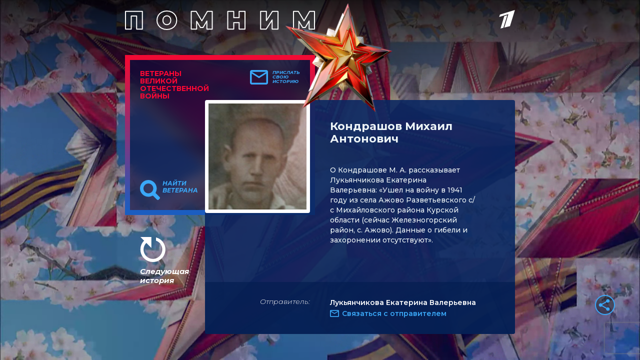

--- FILE ---
content_type: text/html
request_url: https://tns-counter.ru/nc01a**R%3Eundefined*1tv/ru/UTF-8/tmsec=1tv/363406440***
body_size: 14
content:
429867306948EF23G1766387491:429867306948EF23G1766387491

--- FILE ---
content_type: text/html; charset=utf-8
request_url: https://www.google.com/recaptcha/api2/anchor?ar=1&k=6LcJQm0pAAAAAOKTfX-HJv1i1QnQhK_JZDMmzv_i&co=aHR0cHM6Ly92ZXRlcmFuaS4xdHYucnU6NDQz&hl=en&v=7gg7H51Q-naNfhmCP3_R47ho&size=invisible&anchor-ms=20000&execute-ms=30000&cb=bie2c82ylw80
body_size: 48528
content:
<!DOCTYPE HTML><html dir="ltr" lang="en"><head><meta http-equiv="Content-Type" content="text/html; charset=UTF-8">
<meta http-equiv="X-UA-Compatible" content="IE=edge">
<title>reCAPTCHA</title>
<style type="text/css">
/* cyrillic-ext */
@font-face {
  font-family: 'Roboto';
  font-style: normal;
  font-weight: 400;
  font-stretch: 100%;
  src: url(//fonts.gstatic.com/s/roboto/v48/KFO7CnqEu92Fr1ME7kSn66aGLdTylUAMa3GUBHMdazTgWw.woff2) format('woff2');
  unicode-range: U+0460-052F, U+1C80-1C8A, U+20B4, U+2DE0-2DFF, U+A640-A69F, U+FE2E-FE2F;
}
/* cyrillic */
@font-face {
  font-family: 'Roboto';
  font-style: normal;
  font-weight: 400;
  font-stretch: 100%;
  src: url(//fonts.gstatic.com/s/roboto/v48/KFO7CnqEu92Fr1ME7kSn66aGLdTylUAMa3iUBHMdazTgWw.woff2) format('woff2');
  unicode-range: U+0301, U+0400-045F, U+0490-0491, U+04B0-04B1, U+2116;
}
/* greek-ext */
@font-face {
  font-family: 'Roboto';
  font-style: normal;
  font-weight: 400;
  font-stretch: 100%;
  src: url(//fonts.gstatic.com/s/roboto/v48/KFO7CnqEu92Fr1ME7kSn66aGLdTylUAMa3CUBHMdazTgWw.woff2) format('woff2');
  unicode-range: U+1F00-1FFF;
}
/* greek */
@font-face {
  font-family: 'Roboto';
  font-style: normal;
  font-weight: 400;
  font-stretch: 100%;
  src: url(//fonts.gstatic.com/s/roboto/v48/KFO7CnqEu92Fr1ME7kSn66aGLdTylUAMa3-UBHMdazTgWw.woff2) format('woff2');
  unicode-range: U+0370-0377, U+037A-037F, U+0384-038A, U+038C, U+038E-03A1, U+03A3-03FF;
}
/* math */
@font-face {
  font-family: 'Roboto';
  font-style: normal;
  font-weight: 400;
  font-stretch: 100%;
  src: url(//fonts.gstatic.com/s/roboto/v48/KFO7CnqEu92Fr1ME7kSn66aGLdTylUAMawCUBHMdazTgWw.woff2) format('woff2');
  unicode-range: U+0302-0303, U+0305, U+0307-0308, U+0310, U+0312, U+0315, U+031A, U+0326-0327, U+032C, U+032F-0330, U+0332-0333, U+0338, U+033A, U+0346, U+034D, U+0391-03A1, U+03A3-03A9, U+03B1-03C9, U+03D1, U+03D5-03D6, U+03F0-03F1, U+03F4-03F5, U+2016-2017, U+2034-2038, U+203C, U+2040, U+2043, U+2047, U+2050, U+2057, U+205F, U+2070-2071, U+2074-208E, U+2090-209C, U+20D0-20DC, U+20E1, U+20E5-20EF, U+2100-2112, U+2114-2115, U+2117-2121, U+2123-214F, U+2190, U+2192, U+2194-21AE, U+21B0-21E5, U+21F1-21F2, U+21F4-2211, U+2213-2214, U+2216-22FF, U+2308-230B, U+2310, U+2319, U+231C-2321, U+2336-237A, U+237C, U+2395, U+239B-23B7, U+23D0, U+23DC-23E1, U+2474-2475, U+25AF, U+25B3, U+25B7, U+25BD, U+25C1, U+25CA, U+25CC, U+25FB, U+266D-266F, U+27C0-27FF, U+2900-2AFF, U+2B0E-2B11, U+2B30-2B4C, U+2BFE, U+3030, U+FF5B, U+FF5D, U+1D400-1D7FF, U+1EE00-1EEFF;
}
/* symbols */
@font-face {
  font-family: 'Roboto';
  font-style: normal;
  font-weight: 400;
  font-stretch: 100%;
  src: url(//fonts.gstatic.com/s/roboto/v48/KFO7CnqEu92Fr1ME7kSn66aGLdTylUAMaxKUBHMdazTgWw.woff2) format('woff2');
  unicode-range: U+0001-000C, U+000E-001F, U+007F-009F, U+20DD-20E0, U+20E2-20E4, U+2150-218F, U+2190, U+2192, U+2194-2199, U+21AF, U+21E6-21F0, U+21F3, U+2218-2219, U+2299, U+22C4-22C6, U+2300-243F, U+2440-244A, U+2460-24FF, U+25A0-27BF, U+2800-28FF, U+2921-2922, U+2981, U+29BF, U+29EB, U+2B00-2BFF, U+4DC0-4DFF, U+FFF9-FFFB, U+10140-1018E, U+10190-1019C, U+101A0, U+101D0-101FD, U+102E0-102FB, U+10E60-10E7E, U+1D2C0-1D2D3, U+1D2E0-1D37F, U+1F000-1F0FF, U+1F100-1F1AD, U+1F1E6-1F1FF, U+1F30D-1F30F, U+1F315, U+1F31C, U+1F31E, U+1F320-1F32C, U+1F336, U+1F378, U+1F37D, U+1F382, U+1F393-1F39F, U+1F3A7-1F3A8, U+1F3AC-1F3AF, U+1F3C2, U+1F3C4-1F3C6, U+1F3CA-1F3CE, U+1F3D4-1F3E0, U+1F3ED, U+1F3F1-1F3F3, U+1F3F5-1F3F7, U+1F408, U+1F415, U+1F41F, U+1F426, U+1F43F, U+1F441-1F442, U+1F444, U+1F446-1F449, U+1F44C-1F44E, U+1F453, U+1F46A, U+1F47D, U+1F4A3, U+1F4B0, U+1F4B3, U+1F4B9, U+1F4BB, U+1F4BF, U+1F4C8-1F4CB, U+1F4D6, U+1F4DA, U+1F4DF, U+1F4E3-1F4E6, U+1F4EA-1F4ED, U+1F4F7, U+1F4F9-1F4FB, U+1F4FD-1F4FE, U+1F503, U+1F507-1F50B, U+1F50D, U+1F512-1F513, U+1F53E-1F54A, U+1F54F-1F5FA, U+1F610, U+1F650-1F67F, U+1F687, U+1F68D, U+1F691, U+1F694, U+1F698, U+1F6AD, U+1F6B2, U+1F6B9-1F6BA, U+1F6BC, U+1F6C6-1F6CF, U+1F6D3-1F6D7, U+1F6E0-1F6EA, U+1F6F0-1F6F3, U+1F6F7-1F6FC, U+1F700-1F7FF, U+1F800-1F80B, U+1F810-1F847, U+1F850-1F859, U+1F860-1F887, U+1F890-1F8AD, U+1F8B0-1F8BB, U+1F8C0-1F8C1, U+1F900-1F90B, U+1F93B, U+1F946, U+1F984, U+1F996, U+1F9E9, U+1FA00-1FA6F, U+1FA70-1FA7C, U+1FA80-1FA89, U+1FA8F-1FAC6, U+1FACE-1FADC, U+1FADF-1FAE9, U+1FAF0-1FAF8, U+1FB00-1FBFF;
}
/* vietnamese */
@font-face {
  font-family: 'Roboto';
  font-style: normal;
  font-weight: 400;
  font-stretch: 100%;
  src: url(//fonts.gstatic.com/s/roboto/v48/KFO7CnqEu92Fr1ME7kSn66aGLdTylUAMa3OUBHMdazTgWw.woff2) format('woff2');
  unicode-range: U+0102-0103, U+0110-0111, U+0128-0129, U+0168-0169, U+01A0-01A1, U+01AF-01B0, U+0300-0301, U+0303-0304, U+0308-0309, U+0323, U+0329, U+1EA0-1EF9, U+20AB;
}
/* latin-ext */
@font-face {
  font-family: 'Roboto';
  font-style: normal;
  font-weight: 400;
  font-stretch: 100%;
  src: url(//fonts.gstatic.com/s/roboto/v48/KFO7CnqEu92Fr1ME7kSn66aGLdTylUAMa3KUBHMdazTgWw.woff2) format('woff2');
  unicode-range: U+0100-02BA, U+02BD-02C5, U+02C7-02CC, U+02CE-02D7, U+02DD-02FF, U+0304, U+0308, U+0329, U+1D00-1DBF, U+1E00-1E9F, U+1EF2-1EFF, U+2020, U+20A0-20AB, U+20AD-20C0, U+2113, U+2C60-2C7F, U+A720-A7FF;
}
/* latin */
@font-face {
  font-family: 'Roboto';
  font-style: normal;
  font-weight: 400;
  font-stretch: 100%;
  src: url(//fonts.gstatic.com/s/roboto/v48/KFO7CnqEu92Fr1ME7kSn66aGLdTylUAMa3yUBHMdazQ.woff2) format('woff2');
  unicode-range: U+0000-00FF, U+0131, U+0152-0153, U+02BB-02BC, U+02C6, U+02DA, U+02DC, U+0304, U+0308, U+0329, U+2000-206F, U+20AC, U+2122, U+2191, U+2193, U+2212, U+2215, U+FEFF, U+FFFD;
}
/* cyrillic-ext */
@font-face {
  font-family: 'Roboto';
  font-style: normal;
  font-weight: 500;
  font-stretch: 100%;
  src: url(//fonts.gstatic.com/s/roboto/v48/KFO7CnqEu92Fr1ME7kSn66aGLdTylUAMa3GUBHMdazTgWw.woff2) format('woff2');
  unicode-range: U+0460-052F, U+1C80-1C8A, U+20B4, U+2DE0-2DFF, U+A640-A69F, U+FE2E-FE2F;
}
/* cyrillic */
@font-face {
  font-family: 'Roboto';
  font-style: normal;
  font-weight: 500;
  font-stretch: 100%;
  src: url(//fonts.gstatic.com/s/roboto/v48/KFO7CnqEu92Fr1ME7kSn66aGLdTylUAMa3iUBHMdazTgWw.woff2) format('woff2');
  unicode-range: U+0301, U+0400-045F, U+0490-0491, U+04B0-04B1, U+2116;
}
/* greek-ext */
@font-face {
  font-family: 'Roboto';
  font-style: normal;
  font-weight: 500;
  font-stretch: 100%;
  src: url(//fonts.gstatic.com/s/roboto/v48/KFO7CnqEu92Fr1ME7kSn66aGLdTylUAMa3CUBHMdazTgWw.woff2) format('woff2');
  unicode-range: U+1F00-1FFF;
}
/* greek */
@font-face {
  font-family: 'Roboto';
  font-style: normal;
  font-weight: 500;
  font-stretch: 100%;
  src: url(//fonts.gstatic.com/s/roboto/v48/KFO7CnqEu92Fr1ME7kSn66aGLdTylUAMa3-UBHMdazTgWw.woff2) format('woff2');
  unicode-range: U+0370-0377, U+037A-037F, U+0384-038A, U+038C, U+038E-03A1, U+03A3-03FF;
}
/* math */
@font-face {
  font-family: 'Roboto';
  font-style: normal;
  font-weight: 500;
  font-stretch: 100%;
  src: url(//fonts.gstatic.com/s/roboto/v48/KFO7CnqEu92Fr1ME7kSn66aGLdTylUAMawCUBHMdazTgWw.woff2) format('woff2');
  unicode-range: U+0302-0303, U+0305, U+0307-0308, U+0310, U+0312, U+0315, U+031A, U+0326-0327, U+032C, U+032F-0330, U+0332-0333, U+0338, U+033A, U+0346, U+034D, U+0391-03A1, U+03A3-03A9, U+03B1-03C9, U+03D1, U+03D5-03D6, U+03F0-03F1, U+03F4-03F5, U+2016-2017, U+2034-2038, U+203C, U+2040, U+2043, U+2047, U+2050, U+2057, U+205F, U+2070-2071, U+2074-208E, U+2090-209C, U+20D0-20DC, U+20E1, U+20E5-20EF, U+2100-2112, U+2114-2115, U+2117-2121, U+2123-214F, U+2190, U+2192, U+2194-21AE, U+21B0-21E5, U+21F1-21F2, U+21F4-2211, U+2213-2214, U+2216-22FF, U+2308-230B, U+2310, U+2319, U+231C-2321, U+2336-237A, U+237C, U+2395, U+239B-23B7, U+23D0, U+23DC-23E1, U+2474-2475, U+25AF, U+25B3, U+25B7, U+25BD, U+25C1, U+25CA, U+25CC, U+25FB, U+266D-266F, U+27C0-27FF, U+2900-2AFF, U+2B0E-2B11, U+2B30-2B4C, U+2BFE, U+3030, U+FF5B, U+FF5D, U+1D400-1D7FF, U+1EE00-1EEFF;
}
/* symbols */
@font-face {
  font-family: 'Roboto';
  font-style: normal;
  font-weight: 500;
  font-stretch: 100%;
  src: url(//fonts.gstatic.com/s/roboto/v48/KFO7CnqEu92Fr1ME7kSn66aGLdTylUAMaxKUBHMdazTgWw.woff2) format('woff2');
  unicode-range: U+0001-000C, U+000E-001F, U+007F-009F, U+20DD-20E0, U+20E2-20E4, U+2150-218F, U+2190, U+2192, U+2194-2199, U+21AF, U+21E6-21F0, U+21F3, U+2218-2219, U+2299, U+22C4-22C6, U+2300-243F, U+2440-244A, U+2460-24FF, U+25A0-27BF, U+2800-28FF, U+2921-2922, U+2981, U+29BF, U+29EB, U+2B00-2BFF, U+4DC0-4DFF, U+FFF9-FFFB, U+10140-1018E, U+10190-1019C, U+101A0, U+101D0-101FD, U+102E0-102FB, U+10E60-10E7E, U+1D2C0-1D2D3, U+1D2E0-1D37F, U+1F000-1F0FF, U+1F100-1F1AD, U+1F1E6-1F1FF, U+1F30D-1F30F, U+1F315, U+1F31C, U+1F31E, U+1F320-1F32C, U+1F336, U+1F378, U+1F37D, U+1F382, U+1F393-1F39F, U+1F3A7-1F3A8, U+1F3AC-1F3AF, U+1F3C2, U+1F3C4-1F3C6, U+1F3CA-1F3CE, U+1F3D4-1F3E0, U+1F3ED, U+1F3F1-1F3F3, U+1F3F5-1F3F7, U+1F408, U+1F415, U+1F41F, U+1F426, U+1F43F, U+1F441-1F442, U+1F444, U+1F446-1F449, U+1F44C-1F44E, U+1F453, U+1F46A, U+1F47D, U+1F4A3, U+1F4B0, U+1F4B3, U+1F4B9, U+1F4BB, U+1F4BF, U+1F4C8-1F4CB, U+1F4D6, U+1F4DA, U+1F4DF, U+1F4E3-1F4E6, U+1F4EA-1F4ED, U+1F4F7, U+1F4F9-1F4FB, U+1F4FD-1F4FE, U+1F503, U+1F507-1F50B, U+1F50D, U+1F512-1F513, U+1F53E-1F54A, U+1F54F-1F5FA, U+1F610, U+1F650-1F67F, U+1F687, U+1F68D, U+1F691, U+1F694, U+1F698, U+1F6AD, U+1F6B2, U+1F6B9-1F6BA, U+1F6BC, U+1F6C6-1F6CF, U+1F6D3-1F6D7, U+1F6E0-1F6EA, U+1F6F0-1F6F3, U+1F6F7-1F6FC, U+1F700-1F7FF, U+1F800-1F80B, U+1F810-1F847, U+1F850-1F859, U+1F860-1F887, U+1F890-1F8AD, U+1F8B0-1F8BB, U+1F8C0-1F8C1, U+1F900-1F90B, U+1F93B, U+1F946, U+1F984, U+1F996, U+1F9E9, U+1FA00-1FA6F, U+1FA70-1FA7C, U+1FA80-1FA89, U+1FA8F-1FAC6, U+1FACE-1FADC, U+1FADF-1FAE9, U+1FAF0-1FAF8, U+1FB00-1FBFF;
}
/* vietnamese */
@font-face {
  font-family: 'Roboto';
  font-style: normal;
  font-weight: 500;
  font-stretch: 100%;
  src: url(//fonts.gstatic.com/s/roboto/v48/KFO7CnqEu92Fr1ME7kSn66aGLdTylUAMa3OUBHMdazTgWw.woff2) format('woff2');
  unicode-range: U+0102-0103, U+0110-0111, U+0128-0129, U+0168-0169, U+01A0-01A1, U+01AF-01B0, U+0300-0301, U+0303-0304, U+0308-0309, U+0323, U+0329, U+1EA0-1EF9, U+20AB;
}
/* latin-ext */
@font-face {
  font-family: 'Roboto';
  font-style: normal;
  font-weight: 500;
  font-stretch: 100%;
  src: url(//fonts.gstatic.com/s/roboto/v48/KFO7CnqEu92Fr1ME7kSn66aGLdTylUAMa3KUBHMdazTgWw.woff2) format('woff2');
  unicode-range: U+0100-02BA, U+02BD-02C5, U+02C7-02CC, U+02CE-02D7, U+02DD-02FF, U+0304, U+0308, U+0329, U+1D00-1DBF, U+1E00-1E9F, U+1EF2-1EFF, U+2020, U+20A0-20AB, U+20AD-20C0, U+2113, U+2C60-2C7F, U+A720-A7FF;
}
/* latin */
@font-face {
  font-family: 'Roboto';
  font-style: normal;
  font-weight: 500;
  font-stretch: 100%;
  src: url(//fonts.gstatic.com/s/roboto/v48/KFO7CnqEu92Fr1ME7kSn66aGLdTylUAMa3yUBHMdazQ.woff2) format('woff2');
  unicode-range: U+0000-00FF, U+0131, U+0152-0153, U+02BB-02BC, U+02C6, U+02DA, U+02DC, U+0304, U+0308, U+0329, U+2000-206F, U+20AC, U+2122, U+2191, U+2193, U+2212, U+2215, U+FEFF, U+FFFD;
}
/* cyrillic-ext */
@font-face {
  font-family: 'Roboto';
  font-style: normal;
  font-weight: 900;
  font-stretch: 100%;
  src: url(//fonts.gstatic.com/s/roboto/v48/KFO7CnqEu92Fr1ME7kSn66aGLdTylUAMa3GUBHMdazTgWw.woff2) format('woff2');
  unicode-range: U+0460-052F, U+1C80-1C8A, U+20B4, U+2DE0-2DFF, U+A640-A69F, U+FE2E-FE2F;
}
/* cyrillic */
@font-face {
  font-family: 'Roboto';
  font-style: normal;
  font-weight: 900;
  font-stretch: 100%;
  src: url(//fonts.gstatic.com/s/roboto/v48/KFO7CnqEu92Fr1ME7kSn66aGLdTylUAMa3iUBHMdazTgWw.woff2) format('woff2');
  unicode-range: U+0301, U+0400-045F, U+0490-0491, U+04B0-04B1, U+2116;
}
/* greek-ext */
@font-face {
  font-family: 'Roboto';
  font-style: normal;
  font-weight: 900;
  font-stretch: 100%;
  src: url(//fonts.gstatic.com/s/roboto/v48/KFO7CnqEu92Fr1ME7kSn66aGLdTylUAMa3CUBHMdazTgWw.woff2) format('woff2');
  unicode-range: U+1F00-1FFF;
}
/* greek */
@font-face {
  font-family: 'Roboto';
  font-style: normal;
  font-weight: 900;
  font-stretch: 100%;
  src: url(//fonts.gstatic.com/s/roboto/v48/KFO7CnqEu92Fr1ME7kSn66aGLdTylUAMa3-UBHMdazTgWw.woff2) format('woff2');
  unicode-range: U+0370-0377, U+037A-037F, U+0384-038A, U+038C, U+038E-03A1, U+03A3-03FF;
}
/* math */
@font-face {
  font-family: 'Roboto';
  font-style: normal;
  font-weight: 900;
  font-stretch: 100%;
  src: url(//fonts.gstatic.com/s/roboto/v48/KFO7CnqEu92Fr1ME7kSn66aGLdTylUAMawCUBHMdazTgWw.woff2) format('woff2');
  unicode-range: U+0302-0303, U+0305, U+0307-0308, U+0310, U+0312, U+0315, U+031A, U+0326-0327, U+032C, U+032F-0330, U+0332-0333, U+0338, U+033A, U+0346, U+034D, U+0391-03A1, U+03A3-03A9, U+03B1-03C9, U+03D1, U+03D5-03D6, U+03F0-03F1, U+03F4-03F5, U+2016-2017, U+2034-2038, U+203C, U+2040, U+2043, U+2047, U+2050, U+2057, U+205F, U+2070-2071, U+2074-208E, U+2090-209C, U+20D0-20DC, U+20E1, U+20E5-20EF, U+2100-2112, U+2114-2115, U+2117-2121, U+2123-214F, U+2190, U+2192, U+2194-21AE, U+21B0-21E5, U+21F1-21F2, U+21F4-2211, U+2213-2214, U+2216-22FF, U+2308-230B, U+2310, U+2319, U+231C-2321, U+2336-237A, U+237C, U+2395, U+239B-23B7, U+23D0, U+23DC-23E1, U+2474-2475, U+25AF, U+25B3, U+25B7, U+25BD, U+25C1, U+25CA, U+25CC, U+25FB, U+266D-266F, U+27C0-27FF, U+2900-2AFF, U+2B0E-2B11, U+2B30-2B4C, U+2BFE, U+3030, U+FF5B, U+FF5D, U+1D400-1D7FF, U+1EE00-1EEFF;
}
/* symbols */
@font-face {
  font-family: 'Roboto';
  font-style: normal;
  font-weight: 900;
  font-stretch: 100%;
  src: url(//fonts.gstatic.com/s/roboto/v48/KFO7CnqEu92Fr1ME7kSn66aGLdTylUAMaxKUBHMdazTgWw.woff2) format('woff2');
  unicode-range: U+0001-000C, U+000E-001F, U+007F-009F, U+20DD-20E0, U+20E2-20E4, U+2150-218F, U+2190, U+2192, U+2194-2199, U+21AF, U+21E6-21F0, U+21F3, U+2218-2219, U+2299, U+22C4-22C6, U+2300-243F, U+2440-244A, U+2460-24FF, U+25A0-27BF, U+2800-28FF, U+2921-2922, U+2981, U+29BF, U+29EB, U+2B00-2BFF, U+4DC0-4DFF, U+FFF9-FFFB, U+10140-1018E, U+10190-1019C, U+101A0, U+101D0-101FD, U+102E0-102FB, U+10E60-10E7E, U+1D2C0-1D2D3, U+1D2E0-1D37F, U+1F000-1F0FF, U+1F100-1F1AD, U+1F1E6-1F1FF, U+1F30D-1F30F, U+1F315, U+1F31C, U+1F31E, U+1F320-1F32C, U+1F336, U+1F378, U+1F37D, U+1F382, U+1F393-1F39F, U+1F3A7-1F3A8, U+1F3AC-1F3AF, U+1F3C2, U+1F3C4-1F3C6, U+1F3CA-1F3CE, U+1F3D4-1F3E0, U+1F3ED, U+1F3F1-1F3F3, U+1F3F5-1F3F7, U+1F408, U+1F415, U+1F41F, U+1F426, U+1F43F, U+1F441-1F442, U+1F444, U+1F446-1F449, U+1F44C-1F44E, U+1F453, U+1F46A, U+1F47D, U+1F4A3, U+1F4B0, U+1F4B3, U+1F4B9, U+1F4BB, U+1F4BF, U+1F4C8-1F4CB, U+1F4D6, U+1F4DA, U+1F4DF, U+1F4E3-1F4E6, U+1F4EA-1F4ED, U+1F4F7, U+1F4F9-1F4FB, U+1F4FD-1F4FE, U+1F503, U+1F507-1F50B, U+1F50D, U+1F512-1F513, U+1F53E-1F54A, U+1F54F-1F5FA, U+1F610, U+1F650-1F67F, U+1F687, U+1F68D, U+1F691, U+1F694, U+1F698, U+1F6AD, U+1F6B2, U+1F6B9-1F6BA, U+1F6BC, U+1F6C6-1F6CF, U+1F6D3-1F6D7, U+1F6E0-1F6EA, U+1F6F0-1F6F3, U+1F6F7-1F6FC, U+1F700-1F7FF, U+1F800-1F80B, U+1F810-1F847, U+1F850-1F859, U+1F860-1F887, U+1F890-1F8AD, U+1F8B0-1F8BB, U+1F8C0-1F8C1, U+1F900-1F90B, U+1F93B, U+1F946, U+1F984, U+1F996, U+1F9E9, U+1FA00-1FA6F, U+1FA70-1FA7C, U+1FA80-1FA89, U+1FA8F-1FAC6, U+1FACE-1FADC, U+1FADF-1FAE9, U+1FAF0-1FAF8, U+1FB00-1FBFF;
}
/* vietnamese */
@font-face {
  font-family: 'Roboto';
  font-style: normal;
  font-weight: 900;
  font-stretch: 100%;
  src: url(//fonts.gstatic.com/s/roboto/v48/KFO7CnqEu92Fr1ME7kSn66aGLdTylUAMa3OUBHMdazTgWw.woff2) format('woff2');
  unicode-range: U+0102-0103, U+0110-0111, U+0128-0129, U+0168-0169, U+01A0-01A1, U+01AF-01B0, U+0300-0301, U+0303-0304, U+0308-0309, U+0323, U+0329, U+1EA0-1EF9, U+20AB;
}
/* latin-ext */
@font-face {
  font-family: 'Roboto';
  font-style: normal;
  font-weight: 900;
  font-stretch: 100%;
  src: url(//fonts.gstatic.com/s/roboto/v48/KFO7CnqEu92Fr1ME7kSn66aGLdTylUAMa3KUBHMdazTgWw.woff2) format('woff2');
  unicode-range: U+0100-02BA, U+02BD-02C5, U+02C7-02CC, U+02CE-02D7, U+02DD-02FF, U+0304, U+0308, U+0329, U+1D00-1DBF, U+1E00-1E9F, U+1EF2-1EFF, U+2020, U+20A0-20AB, U+20AD-20C0, U+2113, U+2C60-2C7F, U+A720-A7FF;
}
/* latin */
@font-face {
  font-family: 'Roboto';
  font-style: normal;
  font-weight: 900;
  font-stretch: 100%;
  src: url(//fonts.gstatic.com/s/roboto/v48/KFO7CnqEu92Fr1ME7kSn66aGLdTylUAMa3yUBHMdazQ.woff2) format('woff2');
  unicode-range: U+0000-00FF, U+0131, U+0152-0153, U+02BB-02BC, U+02C6, U+02DA, U+02DC, U+0304, U+0308, U+0329, U+2000-206F, U+20AC, U+2122, U+2191, U+2193, U+2212, U+2215, U+FEFF, U+FFFD;
}

</style>
<link rel="stylesheet" type="text/css" href="https://www.gstatic.com/recaptcha/releases/7gg7H51Q-naNfhmCP3_R47ho/styles__ltr.css">
<script nonce="5-Earzc22sxm5cIoYFwZbQ" type="text/javascript">window['__recaptcha_api'] = 'https://www.google.com/recaptcha/api2/';</script>
<script type="text/javascript" src="https://www.gstatic.com/recaptcha/releases/7gg7H51Q-naNfhmCP3_R47ho/recaptcha__en.js" nonce="5-Earzc22sxm5cIoYFwZbQ">
      
    </script></head>
<body><div id="rc-anchor-alert" class="rc-anchor-alert"></div>
<input type="hidden" id="recaptcha-token" value="[base64]">
<script type="text/javascript" nonce="5-Earzc22sxm5cIoYFwZbQ">
      recaptcha.anchor.Main.init("[\x22ainput\x22,[\x22bgdata\x22,\x22\x22,\[base64]/[base64]/[base64]/[base64]/cjw8ejpyPj4+eil9Y2F0Y2gobCl7dGhyb3cgbDt9fSxIPWZ1bmN0aW9uKHcsdCx6KXtpZih3PT0xOTR8fHc9PTIwOCl0LnZbd10/dC52W3ddLmNvbmNhdCh6KTp0LnZbd109b2Yoeix0KTtlbHNle2lmKHQuYkImJnchPTMxNylyZXR1cm47dz09NjZ8fHc9PTEyMnx8dz09NDcwfHx3PT00NHx8dz09NDE2fHx3PT0zOTd8fHc9PTQyMXx8dz09Njh8fHc9PTcwfHx3PT0xODQ/[base64]/[base64]/[base64]/bmV3IGRbVl0oSlswXSk6cD09Mj9uZXcgZFtWXShKWzBdLEpbMV0pOnA9PTM/bmV3IGRbVl0oSlswXSxKWzFdLEpbMl0pOnA9PTQ/[base64]/[base64]/[base64]/[base64]\x22,\[base64]\\u003d\x22,\x22wooAbMKdYcKzMTDDlVbDmsKvPsOWa8O6ZcK6UnFpw5A2wosQw7JFcsO+w43CqU3DuMO5w4PCn8KBw6DCi8KMw6bCnMOgw7/[base64]/CnBrCu0l/MG3DnyvClDbCssOlIcKkV1IvFGHChMOYFVnDtsOuw4TDqMOlDTEPwqfDhTTDl8K8w75Hw6AqBsKoKsKkYMKFFTfDkkvChsOqNH5hw7d5woNkwoXDqmo5fkc8DcOrw6F6dDHCjcK5WsKmF8Kew7pfw6PDli3CmknCsx/DgMKFHsKGGXpWCCxKQMK1CMOwE8OHJ2QXw5/Ctn/Dh8OGQsKFwp3Cu8OzwrpHWsK8wo3CgTbCtMKBwpPCoRV7wrZkw6jCrsK1w5rCim3Dsg84wrvCrsKAw4IMwqXDiy0ewo7ChWxJHcO/LMOnw6tUw6lmw5jCmMOKEA1Mw6xfw4LCo37DkHPDgVHDk1MEw5lyS8K2QW/DiSACdUUgWcKEwq3CiA5lw7/DmsO7w5zDr1tHNWIOw7zDonzDn0UvOgRfTsKUwpYEesOaw57DhAsEHMOQwrvCjcKIc8OfI8OJwphKTcO8HRgPSMOyw7XCucKbwrFrw5YRX37CszbDv8KAw5nDrcOhIztBYWo4OVXDjULCnC/DnAJwwpTChl/CqDbCkMK6w50CwpY8MX9NGcOqw63DhzMewpPCrAlqwqrCs3IHw4UGw7xbw6kOwrTCpMOfLsOowpNEaX9Lw5PDjE3Ci8KvQFBrwpXCtCgTA8KPAA0gFDJXLsOZwo/[base64]/[base64]/Dl8K9TDnDoxDDoRPDv8KGw5LDnMKMBl3Dpik5wqNhw7Bkwpdgwp9XWMKVIm9OLGrCu8Kcw6txw7A9CsOUwpl/w5TDh1nCusKVUMKvw6nCr8KEEcKDwrrCrMKCdsOyQ8Kgw63DtMOfwrYtw586wqvDnygxw43CsAzDj8KHwoR6w7fDm8OSTXnCicOuFzXDgCTCmMK5PhXCosOGw7nDiX4Xwph/w6VobMKjIw9bfywsw4FLwovDgC0ZY8OkPsK2c8OTw4vCtMONNAPCoMO8e8OnIMK0woknw5NFwoTCnsODw516wqzDqsOJwq0HwonDrX/DqDdew4BwwrZvw5zDuhwLbsK9w4/[base64]/DvcOfN8KFLcK9J2bCuGfDmMK4Z1x7Tnt2w6cJPj/DmMORRcKLwpfCugjCk8K0w4TDqsOSwq7CqBPCrcO2DUrDi8KHw7nDjMO6wqjDt8KqNjDDmWjDlcOKw4jCmsOhQcKPw7vDg0oLAAIYQMOwSENjCsKoGcOrAUJ1woDCjsO/[base64]/DgsKnZmrCv8OXw5RCcMKrNsKAWcKGGcK/[base64]/CkDQPw53ChcKSwp4awq1XYxTDvsKWw7/DjMOWf8OqOMOawrh3w54WYyTDjcOawqDCqgtJZFjCg8K7YMO1w5wIwpLCnU9WCsOpPcKsenvCgVAKP2/DvnbDmMO9woYET8KCXcK/w69lHsOSPcO+w4nCi1XCt8Oww5ITasOAcRcdecOJw6vCu8OJw6zCsWVVw6p7wpvCoXYgN293wpbCtH/Dg1EcNyMiaUpNw4LDskVNUCEJU8KIw79/w7nDkMO0HsO4woFVZ8KAEMKlL0Jaw4vCvBXDvMKGwrDCulvDmFTDgj4dShUNQ1M0DMK4w6Vwwpl/cCATw5XCsg9Ow7LCnUFZwqUpGWLCt2Ugw4HDlMKEw7JJEXrDinbDrMKYSsKIwpbDhkc7A8OgwpjDgcKlNVkEwpPCoMOwVsOLwp3DshLDjlQiYMKmwrrCj8OWcMKHwodkw5gQK1jCpsK1YSpjPEPCoFvDi8OWworChsO4w7zChcOud8KAwqzDuxvCnwXDhXQ/wqjDhMKLecKTMcK+HBIDwpw7woQfbnvDqEhqwpbCpCTDhEtQwpbCnizDv1UHw7jCuWRdw7Q7w7PCvyPCiDtsw6rCtl4wG154V2TDpAcEP8OianvCqcK+RMOWwppIEsK0wrnCo8OQw7bCgx7CrXAoEjkTE1sKw4rDgmJpeA/CtXZ9wrLCvMOzw7R2NcOOwpPCpVYlXcOvRQ7Dj1nCoUpuwoDCgsKxbidtw7vClDvCkMO5YMKKw6Ahw6ZBw5ISDMOnAcKNwo/Dq8KNPjZRw7jDqsKHw7Q4bMO5wqHCswvCnMOUw4ZPw5TDqsK+wqjCvMKuw6PDtsKqw4d7w7nDncOKN24dX8KYwrTCl8Ocw58SYR5pwoV8Bm3Cki3DuMO0w7rCr8KLd8KGUBHDvFopw4R6wrcDwp3CkSfCtcO5W2jDtETDosKVwpnDnzLDgG/Cg8OvwoBkND/CtXcRwoBmw7M+w7VhJMOPLR1Nw6PCqMKJw6LCvwTCtgPDuk3ChXnCtzRjQsKMJWFVY8Kswp7DigsZw7HCpQTDgcKXLcO/AQbDjcOyw4TCmCXCjTogw5zDhSkkEEFVwrkLGsKoAMOhwrfCpWHCgjTCusKSUMKZIwVNExMGw6fDk8Ktw6/Cp0tKbiLDrjIpJ8Osck5VfALDikzDkHoPwqsmwrsXZ8KVwppww4klwpVxLMOlXGw9ExDCv0/CtAM9QSsiVgfDr8KWw7RowpLDr8KKwohowrnCpMOKFyd4w7/CoTDCnS80dcOGIcKCwrDCrsOTwrTCqMOcDkrDpMOQPG7DqgIBQHBTwoFNwqYCw6/Ci8KcwqPCkcKfwqsyHQLCrBpUw6TCksKeKjEsw5sGw6RVw6vDicKTwrHDr8OjPT9Hwqg5wqJCey7CoMKZw6YTwopNwp1BUzDDgMK0BikHFBPCvsKBDsOEw7fDicO9XsK1w40qAsKtw79PwoPCpMOrC1ltw74Iw5cgw6IMw7XDqMOFYsKBwo54YC/Cn20Lw6I+Xzc4wrsIw6vDisO6w6XDrcOBw59Uwq0GAQbDhsKxwonDs3rCp8O9a8Kpw5zClcK1TsKuFMOxcDnDvsK0UG/[base64]/CtMOYwq07wpLDghrDnyF/w7RfYsKAw5TCh27DqMKEwrfCqsO8w5cQVsObwo08SMKeasKWFcKTwp3DlHFiw7duOx0JJjtkaR3CgMKMdATDv8Kqb8Opw6TDnkbDlcK0exIkBsOVWxA/dsOuaBvDlR8HHcKnw7HCm8K3PnTDon3Ds8KGwrHDnsO0XcKIwpXCrxnCucO4w4Fiwpl3ChLDomwTwq1zw4hzGkFYwoLCvcKTCsOabFzDtU8NwrnCsMOywpjDnh5Ow6nDicOeAcK+TUlFegPCvGIuSMOzwpPDv31qaWJVczjCvRbDmB8/wqozF3XCsSLCtU52Z8Opw5HClDLDuMOiGClzwrpLIHlYw7vCiMOTw7gawrU/w5F5wpnDohMTVlDCoUs9dsKUJsKhwpnDjjDCnDjCh3w+SsKKwoAqAxfCmsKHwrnCoTPDisKNw6vDmhp1KhrChS/DmMKVwqxRw6rCiXNXwp7Dj2cDw6bDqWQ+bsKaaMKDCsKDwpFJw5XDvcOOLlLCmArDnx7Cr0DDi27DsUrCnwPCnsKFEMKWOMKwEsKmdETCs1VAwrHCkERxPl0zBS7DoWHCoDzChcKxSh1fwrJQw6lbw5XDjMKGYRoUwq/CvMKWwozCk8KTwrjDk8OkZ2jCnSI1PsKWwpbDiXoFwq8ANWjCqQRgw7fCksKEQyvCvcKLS8O1w7bDmxEeH8OWwp/[base64]/w4goayNAw4LDtUZoXTnCgng0D8K3w6YZwrPCuw9TwofDnjfDi8O8wqjDucOvw7HChMKzw45sacKgPQPCgMOPPMKRRcOfwpkDw5XDjS8FwqbDkildw4DDllNNfhLDtnTCrcKTwofDjsO1w4ZgESFPwrLCk8K+YMKmw65Fwr/Cq8OAw7nDqcKmAMO7w6DDi2oiw5I1XQ49w5cJWMOVf2JTw71qwqTCsWM3w4fChsKPESAjWjXDnSXCjcOLw6HCkMKxwohqAlMSwr/DvyPCmMOSWX1ewoDClMKzw7YmMFsOw7HDhkTCi8KLwpMhWMK6Q8KYwp7DtHXDrsOKwoRewo9hOMOxw4FNe8KXw4DDrcKKwo3CqGTDpsKcwoNBw7NJwoNNZcONw5ZswrTClR9wNE7DocO+w6EeZX81worDo1bCsMKXw4UMw5DDijbDhiM/Ug/Du1jDokQLb0PDngLCssKawprCqMKSw6dOYMOaWsO9w6bDpSfCnXfCjxLChDfDq3nCqcORw7Z8wqpDw4dwJAXChMOfwrvDksKhw7/ColLDr8KHw5FhEAQTwqgHw6sTTwPCpsO+w5U6w7FkHEfDsMKCfcKgQGQLwpYNKUPClsKswpXDgMO+GUXCmzrDu8O5UMKffMK2w5DCnsOOIXh/w6LClcOONsOAL27DmSfCp8O/wrgnHUHDuDnCrcOpw5fDt3AEcsOlw45Gw40IwrQJfEdVPg1Fw7LDlgNXUMKTwqkewo56wpbDpcK3w63Cqy46w5Y7w4c7SRMswqFXwpQBwqnCshcUw5jCocOkw7l2esOKWMKzwrUVwpjCqTnDqcOVw7rDncKjwqhVRMOlw74jY8OVwq/CmsKgwodAKMKTwqN3wr/CnynCv8ObwphkHsKqUWlnwoXCosKfA8O9QkZpOMOAw4lDO8KQdcKXw7UgLCMaTcKkBMKxwrJxD8OrccONw6tKw7XCgQzDkMOjw7/CijrDlMOxAWXCjsKWEMKNXsOewonCnFstd8K8wrTDl8OcDMOkwphWw4bCtRh/w55GZcOhwozCksOYH8OEADzDgkMedmc3FSbCnynClsKyZFIgwojDkCtXwq/CssOVw5fDpsKuXmDCmjTDtFTDsWpTF8OZLjMqwqzCksOlO8OVBkA/SMK+w5slw4PDhsOYbcKuahPCnBDCr8KNFsO2H8ODw7gSwqPCpx07GcKjw7wHw5pnwpRMwoFww6gBw6DDk8KJUSvDhXl+FgfCnnXDgQU0BHkdwpEPwrXDlMOCwp1xTMK2CBRnBMO2S8KAWMO/w5lSwpNnGsOGDF8ywr7Cl8Kdw4LDpBhZADzCtB96P8KcaWzDjXHDmFbCncKfc8Orw7rChcOofcOgVETCkcKVwqF6w6sNYcO6wp/[base64]/CvXw7DMOmNTXDisKXBl3CrsKnP8OCw6ZROWzChj5ZcDbDom80wop1wrrDumkCw4IsJMKtSHUyBsOBw7cPwqoNDhFUWMOcw5EoZcKgf8KNfcOHZiLDpsOVw69nwq3DisO0w4fDksOzSA3DssKxIsOeL8KaA3rChxrDs8O4w77CuMO0w4s/wp3DusOaw77DpsOhXXBzF8KywppNw4rChll9XX7Dr2MOTcO+w6rDncO0w7QLdsKwNsKNbsK1w6rChj5VCcOyw7vDvFPDmcOiGQUXwqPDrxITNsOER2vCtsKTw4sHwoxjw5/DrA5Qw4bDk8OCw5bDmmJIwr/DgMKOBktOwqXDusKaSsKWwqUPIXN4w4AJw6TDlXIPw5DCrwVkUSXDmyPCnSXDq8KHLMKowoY6WQzCihHDkAzCmSfDi3AUwoxJwoxlw5zCpiDDsSPDs8OhPG3CnHTCqsKuesKPZVhMGz3DjSwow5PDocKDw6rCisK/wqXDqyDCiWfDj3TDrRzDgsKWUcKHwpo0wpVodnhuwp/CiW9Hw5ciGWt9w41vWcKEEgTCunBlwosRScKkA8KHwrw7w4HDr8OteMO6DcOdMn9ww5vDi8KCF0NZdcKmwoMOwq/DiijDoV/DvsKHwo8VYQIMZlQ4wolfw5p8w6ZTw7RVFmEQETfChgkfwqRmwoVPw67ClMO/w4zDhCjCncKSPRDDpwbDk8K1wr5Gw5NPcnjCvcOmOAZlEmdOFWTCmBpnw67Dg8OzJ8OeS8KUeiELw5kow5LDocOKwoYFCcOfwpYEcMOAw5Eew5IvITZlw63CjcOswrXDpMKgY8O3w7oTwpXDhMONwrRhwpoAwqnDqwwcYwDDl8KdccK6w5tvY8O/dcK3aBTDrsOKIxImwp3CssOwbMKrFzjDmAnCtMOUacK1HcKWQ8OWwppVw6rDrVAtw6UTW8Knw6/CgcOJKzgew4bDmcOtcsKUKFs+wqBwUsOuwr12DMKDIsOawqI/w6bCsVtAPMKkIsKFOlzDgcKPcMO+w5vCgVI6G3ceIkUZPBQ+w4LDpDo7RsOuw4vDj8OIw6nCtMOzSMOhwoHDn8Odw5/DvRVzd8O7NljDiMOfw6U/w6PDp8OPZMKIfRPDmg/Cm3Nuw6PCkMKtw4hFLnYVPMOeBgjCt8O8wq7Djnt0ccO1fyTCmFlaw7jCosK2RDLDhHZTw63CuCXCkndcJxHDlSB2NlwVHcKGwrbDhxHCiMONQXwVw7l/wrTCvFslBcKDPRnDgygfw4zCgHwyesOlw6nCtAtUQxXCsMKTVi8pfwbCp0QOwoZRw7QWIUFKw454O8OOUcKmIw5YPwZNw5zDrMO2emTDu3shRTvDvls5ecKyEsKgw451WUVrw4oLw5rCgz7Dt8Onwq9ndmjDgsKAYk3Cgx8Ww5R1EDVvCDt/wqnDhcOdwqfCm8KVw6DClWrCmkRoBMOHwoV3ZcK6KwXCkWZ1wo/[base64]/[base64]/Ct1VAMg/DscKdw5APw4PDvkjCk8OfYsKHDsKgw6nDrsO6w61ewpTCvijCmMKrw7nDikDCtcOnJMOMKsOtcDjCtMKGTMKYY3BwwoNFw7zDkn3DiMOWw4hkw6YRG11Rw7jDgsOUw4TDkcOfwrPDu8Kpw485wq1lMcKATsOgw6/CkMKnw7XDssKkwrcPw4bDrwJ8RGkEcMOowqA3w6zDtljCogrDr8OQwqDCtA3CgsOnw4Zlwp/DgjLDsjUFwqNLAsKFLMOHc3XCt8Kmwr0MeMKpexIgMMOBwpRiw43CkFrDrcK/w5IqMEgaw4knaTJJw70IZsOXClbDq8KlQVfCmMKzNcK/IRjCuwnCksO6w7nDkcK1LCRTw6xAwpJ1D3BwGMOaO8KkwqzCmcO6HC/DsMOWwqkPwqtmw499wr/CssKCJMOww6LDj0nDr2LCiMKtG8KPYBNOw6nCpMK0w4zCrj1cw4vCnsKww5IbHcOFMcOVDMKCSCVWFMOgw5nChH0aTMO5TE1tVgvCt0jDiMO0Jktxwr7Dh2ohw6E6AivCoDl6wrTCuV3Dq1Y/QXF2w7TCgW1RbMOWwrItwrrDugcvw4PCmCZaMMOGA8KRAsOpDcOdbVvDjS5Dw5HDhzTDmnZ0RcKLw40WwpzDvsOyWsOSH1/DkMOkaMOcYcKlw7zCt8KkNRIiRcO2w47Cjl/CpnlIwrJhS8OmwpzCq8OrQSEDdMO4w4vDsHAiX8Khw7nChGzDuMO9wo1SemF2wrrDnWvCkcOWw7o7wq/DjcK8wpXCkWNceU3CucKRMcKfwr3CrMKlwq4Aw5HCsMK7DHfDnMKPWR/CnMKxVQPCtR/[base64]/ClsODYMOiVcOFUMOxRhRAGCk0wrFdG8Kdw7zClEovw5Unw4/[base64]/BcO/wpVzwqvCrcKowqfCtmfDuMOobsKFwrHCl8KQB8OcwrjCnm/DrcOgK3PDs1U7fMO8wrjCosKXLQlZw6tAwqgcRnklYsOMwprDucOewpPCs1TCh8O6w5VUITHCo8KrOcKBwoDCtC4nwqPCisO2wp4NB8OOwq5gWsK5Fx/CvcOoHwzDrXTCtBXCjzvDtMKdwpYCwonDow9oHBEDw7bDjmHDkgs/JWsmIMO0T8KQQ3zDrsO7HExIWAXDohzDs8ONw4c7wrXDnMK6wrEewqocw4zCqijCqsKvdlzCvn/CtVQjw4nCisKww7ZtR8KJwp/CgHkSw5rCpMOMwr0hw4XCjENaMsOBZQnDmcK3FsO+w5Adw4ocMHnDncKEA3nCj0NKwogSbsO1wrvDmxLCkMOpwrRJw6fDvTQrwoQ7w5vCpxDChHbDpsKuw7zDuHzCt8O0wrnCpMKewoghw4rCtxRHShFtwp13UcKYTsKBLsOxwoJzfC/ChUXCqD3Dq8OXd1rDkcKww7vCmhkrwrjCqMOLPinCllpuQcKQSirDsG1POnpYesOhAEkXY0nDhWPDpUjCu8KnwqfDucOyOcOkamzDo8OzOUNWD8OEwopzAEbDhHIdUcKew7XCp8K/fsKJwqXChETDlsOSw7kMwqXDrwfDjcOXw64fwpcTwrzCmMK1N8KDwpdOw63Dlg3DtT4/w6LDpS/CgjfDiMOdBsOaRsOTOD18wqVdw5kxwrLDrlJYcxk0wpQxK8K1OzomwqHDv0YxAyvCkMK/bcONwrlqw5rCo8OPXsOzw4/Dl8KUTgPDu8KxYMOMw5PDoXxQwrEcw4jDicKVSgkCw57DpmYVw4vDpGbCu04fWE7CjMKEw53CsRd3wovDnsK1bhpew4rDrXEYwojCvgg1wqDCvsKmU8Kzw7Jcw4kFV8OOPjTDnsO/ZMOuPnHDpnF3UndnGUHDqEdEGXrDgMOLDXQZw6tEwrUtK1BjBMO6w6nClnPDgsKiUw7DsMO1MVsRw4hOwqIuDcKTS8O/w6oHwq/CuMK+w5AFwqQXwqpuGn/DtFzCt8OUPFNqwqPCthjDm8OAw48ZM8KSw7nCt0I4X8KjIEzCsMKOeMO4w4EJw59fw7p0w7wkPsOmTzxLwphqw5/[base64]/HUHCskvDoT/DiMOzw4bCpHcPGVDCjW4Vw5HDgsOASUcJRkLCsEhUZMKOw4nCjljCmVzCv8O1wqHCpCnCiF7Ci8Obw57DscKoUsO+wqtsN1IAWjLCvl7CujVgw4zDp8OuXAE8GcO9wojCu0vCuAVEwonDiGFVS8KbEnfCgxvCkMKGccODJDnCnMOMdsKYOcK8w7jDqQYRPAfDlUE/[base64]/wqtFZmtAwpzDhyPClQ1qw5XDlCXDqRZuw5fDpSnCnHkBw6fCpDLCmcOQL8OqRMKaw7jDsV3CmMOSKMOJUFoUwofDh27ChMK2wo3DlsKcU8KXwoHDvGB1FMKcwprDn8KAU8Onw5/[base64]/CiMOML8KiJnPDo2TCjMKrRcOjw4LDqiwZMRw7w6PDrcOpfFDDsMOvwq5zV8O6w5kewrXCjQ/CrcOARAVBGyc8X8K1YWFIw7XCpTjCrFDCrWzDrsKYw4DDhmh6eDgmwrrDq2Fwwqh/w6xKMsKiQkLDscKDRMKAwpNoc8Ozw4nCnMKzHhHCusKCwqV9w5fCj8OBUCEEBcOjwovDicKbwpITNRNBJSopwovCrsKzwrrDnsKwScOiB8OvwrbDvsKicUdDwoplw4Bye2dWwr/CiBnCmVFiccOlw6ZqOVQMwpLCocKcP0vDino5IRhGUsKcY8KMw6HDqsOBw7U4L8OqwrPDgMOuw6ouNWIORMKpw61TX8OoJ0zCoBnDglINM8Oaw7bDgkwzN2dCwonCgkEpwpbDqGcqXnoGc8KBWi9AwrHCm2fCgsKNUsKKw6TDgkhiwqd/eFkxfhzCucO/w69uw63Dv8OSNwhpZsKfNCXCr3HCrMOXS2YNJVfCssO3PT5YIQtUw5w1w4HDuwPDuMOWX8O2SWHDkcO9aC/Dm8KZXBwdw53DokfClcOfwpPCnsKowpRow63DkcOAJCTDgwnDuFoswrkCwoDCsj9uw43CpDfDiUN4w7/Ci3sFEsKOw4nDjgfCgSVawql6wonDrsKXw5xPHHxvOcKwA8KlM8KMwr1Aw4bCm8Kxw4Q/KQIfMsKtLyAyFUgZwqXDjBvClDtqbhAhwpbCgCcEw6LCn3Eew6PDnSfDksKKG8K7QH42wr7DiMKTwobDlcKjw4DCvcOsw57DsMKlwp/DlGbCkm8Cw6xXwo3CimnDvMK1R305UlMFwqIOIFBNwpd3AsOLPW94dDHDh8KxwrjDo8K8wodTw6ZgwqAmfgbDoWDCtMKLdAN7wpp/dMOqVMK6wo4XYMO4wooDw7deLEA+w4EDw40eWsO7M3/CkQjCjQtpw4nDpcK/[base64]/DtXIlLW7DuMKawpLDk8OtwqzDv8KLITwFwpE+H8OHPkbDmcOAw7dNw4bCocOkD8OKwofCh3kGwqLCpsOvw7t8GjlDwrHDi8KFUQdlc0rDk8O9wpHDlTROM8KuwpHDoMOnwqzCs8KlMB/[base64]/Dog0FwrUrw5JscMKgIwnDgMOmIMKjwrPDlcO9wr4maWXCmxfDnhMpwrojw5/[base64]/DqRzDqFfCqsOxwpfChsOyB8KkfcOjwol2H0hAYcKDw7/CkMK6acOxBQ9fBsOIw6Viw73DrGRLwofDvsOqwqYAw6pnw5XCmnbDnl7DkxnCtsKzZcKtUVBsw5LDmH/DjxYvdx/[base64]/DtE1XAVULw5bCiMK9SxZtw6HCtcKLRlZMS8K5Cz5Ow5MOwqxvP8OKw7NtwrnCogfCm8OLbsOmDV8bAkI0YsObw5s7dMOPwrIqwpAtWWU0wrjDrGhGwrnDqUPDpMKFJsKbwoJtOsODFMObWMKiwq7Ds3M5w5bChcOaw7IOw7TDmsO9w4/Csn3Cr8O7w6U0KizDt8OXfz11DsKKw4M4w7g0Wg1OwowcwrdLWzjDuAMAHsKMFcOxSMKmwoADw6dSwpTDg2BpTnHDklYfw7VTICdMO8KSw6fDryU1OU/Cq2fChsOZMcOKwqfDh8K+bhQxCw9RdhnDrFPCqH3DpxsEw510wpJ3wpd7aB8tF8KMYSJWw4FvMALCrcKHBW7CrMOgb8OqN8KEwqLCl8KjwpZnw7dpwpkMWcOUdMKlw5PDpsO/wrwZJ8O+w6towpvDnsKxBsOpwqYQwpk7YkhGBhEIwoXCq8KUU8KKw7UQw5jDrMKqG8OBw7bCnTjChQfDgQp+wqkEJ8O1wovDjMKSwoHDkCLDrmIPB8KwWzlMw5LDi8KTYcOEw6BVw6FuwrfDu1PDj8O9PcO4eFgXwqhjwoErFnAQwpx6w7/CkDNrw5d+VsKTwoHCicOUw4lvI8OKXAlrwokrBMObwonDmFnDvTkiNx8dwrQ5wpDDisKkw4jDmcKiw7TDjsKoS8Oqwr7DtkMfJcKhFsKUwpFJw6LDpMOgfUDDpMOPN1HCtMOmT8OtCz9/w6TCjQHCtg3DnMKiw7PDh8K4c1xJIMOww7h7R1FfwrPDkD5VTcKcw4TCosKOQkzDgx5Iaz/CmirDksKmwqrCsSzChsKrwrjCr3PCoB7Dq00DccOoUEEQBk7DjHkHVGg/wp3CgcOWNmxCczHCj8OswqEpEXABWQDCv8OmwoPDqMKvw5nCrQ3DmcOAw4TClAsmwojDmcK6wpzCqMKAcGbDhsKCw51sw6EmwoPDicOww5l5w49DKUNgO8OrBAPDhwjCo8OrccOINMKfw5TDt8O/B8O1wo9nHcOESHLCrnxow7x/YMK7RMKEeGEhw4oyIsKgMWbDo8KLJzDCgsK6VMO/CGfCpGItAS/Ct0fCllBsBsOWU19hw4PDsQPCnsOlwo4+wqFQwpPCgMOFw59bbmrCusOWwqrDl13DvMKtZcKYwqjDlEfCinfDkMOuw47CqhNkJMKMfw/[base64]/[base64]/DuHHDlxXDpHNrw7LDvsOhwoLDtBp4w60PbcOGKsOnw53DgsOGVsKlRcOrw5DDqMKhB8OPDcOuIcOCwqvChsKlw4MvwqvDm3snwqROwogawqALwo7Dh1LDhiLDkMOuwo7Chzgdwp/DpsOhG2lhwpbCpnvCiDLDlkTDsWpGwoIIw7Ekw6wsET0yPGBmDMObKMO5wr8mw63CrExtBicDwoPCrMK6HsOFQlMmwrbDq8KHw6PDucKuwpwIw6HCjsOmCcKxwrvCsMOwb1I8w4DCujHCkCXCnGfCgz/CjGTCuy8Nc3M6wrUawrnDgWc5wr/Ct8Oxw4fDmMOiwrtFwpIVGsOjwod8Klwcw5RXEsOWwopNw74fAm8ow4gxexbDp8OcOT1fwqTDviLDpcKqwo7CpcK3wobDhcKlOsKYW8KPw6h/KARdGCzCjMKOXcOUQcKyKsKtwrHDgRnCij/Dvg5SdHNEHsKuaSjCnArCgnjCgcOfb8O/[base64]/DmcOENMOnwpPDvxsVwq/CoMOHO8KzR8OLwqrCsgF5fTHDqxDCgTN9wr8vw7vCusOxPMKua8KAwol3KmhXwp7Cq8K/w77CscOlwq0XMRpdG8OAKcOvwqZcfwtmwo54w6bDh8OXw5Axwq7CsglmwovCjnkRwo3Dm8OZCWTDv8Khwphrw5nDky3CklDDk8KVw6lvwr/[base64]/DoUI9wpDCm8OgAMOWF2fDrjNuw6V2wrPDjsKtClvCu1VCC8OTwoDDmMOYZcOew6TCvUvDgygKXMOOSnxAY8OULsKywrIGwowlwqfDhcO6w57CmnFvw4nCskxJcsOKwpxhA8KCN20XYMOtwoPClMK1w57DoSPCp8KwwobDoH/DpEnDnQXDusKcGWbDmBjCkAnDvj1gw613wpRuwpPDlydHwrnCgnp1w63DqknClBLDikfDosKAw59ow73DpMKNSSLChkrDj0UeAmTDvsOMwrbCpsKhQMKow58CwrXDuxMow5nCgllTPMKIw4bCpsKdGsKHwpcRwoPDlMO6d8K9wrHCrh/Cg8ONF1RrJyxDw6rChRvCtMKwwp5qw63CjcKiwrHCm8K+w5EnCnk/w4MAwrwuDT4pGcOzFFjCgTVcVMOZwq0hw6pIwqbCtgfCq8K6JV/DhMOQw6Row7oyPMOdwo/ChFVCIMKTwqpITHjCtQt2wp/Doj7Di8ObCMKKCsKkAsOBw60lwqLCu8OxeMO9wo7CtcOPaXoswr0XwqDDgsKBRMO3wqd/[base64]/Di8Kiw6/[base64]/[base64]/Dt1rCszYQwqlDwrQVGwgSMsKNEMOfN8OxK8OqeMO+w7TCl1nDocO9woNJXsK7FsK/wqR+CMKJY8Krw6/Du0dLwoYSHxHDpcKiX8KLDMOTwqZ2w5XCicOBYgFYXMOBK8O8ecKPJz97K8OEwrbCih/CjsOMwpVhNcK/YXYMRsOww43CtMOYRMOTw4s/NsKQw4o8ZhLDu1DDpcKiwrBzZMOxw7AfEV1ZwrwjUMKDRMOtwrcaPMKqGwwjwqnDvMK+wop8w4DDkcKXWhDCu1DCuDQxJcKHwro0wrPCqA5ibnRsBUoYw542Ih0PA8O/[base64]/DjMKCw59Uw5DDo8K3w4PDvF7DiMOWwqxfKsKKSkbCu8OJw4vDiwdCAcOMw4EjwpjDsgIqw5LDvcO2wpDDjsK0wp8pw4vCnMKawoZdG11oK08ySSzCrx1vJW4iXXMRw7oRw5pfXMOlw6ojHCDDlsOwEcOnwqkxwochw4HCv8KRRwNXCGDDmEk/[base64]/dDBUFsOGQHzCvcKHw5Upwo7CrcOuw6JvwqsuwrLCuX3Dt33DscKkH8KDClXCpsKyEknCnMKzKcOPw44dw6Q0SVgKw78UOgbCosKjw5fDowBIwq1FdMKdPcOPacKZwpAbDmNww7/DlMKXDcKmw53CtMOYexB1b8KWw7LDhcK+w5nCocKLSG3CiMORw7nCjUzDuCfDmFYEUSDDj8O/[base64]/[base64]/woTCoSXDlMKMBlTDvDrDml3DhxbCnmZ0wrEhG3jDuGbDonoxJsKow5fDl8OcBgfDvWJGw5bDr8OpwrN4O1/DjMKKYcOTB8O8w7Y4BRDCuMO1MiPDqsK2Wl9qZMOIw7HCpT3ChMKLw6zCuibCtxoOw7XDocKXT8Kpw4XCpMK/w6/ClkTDkFA4M8OYDVnCrz3DjzYKLsKhAgkAw7tuHBhVBcO/wprCnsKfQsKuw5/DnwZHwrIIwq3DlTXDs8OLwqxUwqXDnRHDkzzDnmNYWsO8fF3DlCHCjCrCi8OCwrsKw7LCg8KVaQ3DqWZEwqcaDcKTTUjDpjU5b3bDmcKATlV4woVIw5Bxwo83wo5mbsO0DcKGw64ywpYCKcKgccKfwpVFw6TDpXpDwplNwr/[base64]/[base64]/QTLClFHDjsOvw7/CqH3DsMKhwrFZw699w7A/wolgW8OAQVfCgsO1IWlwKMO/w4Z8fHscw5I3wqDDjWRZXcO/wocJw7tCGsOhQMKPwrjDvMKhbFTDpH7Cm0fChsO+LcKrw4I4NjnDsSnDpsOQw4XCoMKXw4DDrWvDscOrw57Dr8ORwrnDrMK7OsKKfGwiNyfCsMOWw6XDqhFKQE95XMOvfhIdwp/ChA/DvMO+w5vDr8KjwqDCukDDrAwOw7fCoRTDjWMNwrfClcKiV8K3w4TCk8OKw5sVwodYw4DCilsOw6ZBw4VzdMKJwrbDkcKma8KSwpjClUzCp8KowpXCncOsVXTCtcOww4waw50bwqsmw5pBw4PDl1fDncKmw5PDm8Onw6LDgsOBw6dDw7/DkAXDuH8awp/DhT/[base64]/w6ILfcK9PsOUXcKkw5fDhXUeSGIYw63ChB8owpvDtsOyw4dhYsORw7l7w7fCiMKOwoBkwoQ/Fih9JMOUw5lBwpY4ckvDosKXLCAww6w1EEjClMKYw7dDZMOQwo3DtTZkwr0ywrTCuwnDjHB7w6fDjBNiBBZHO15WR8K1wrQEwqALfcOzw7E0wqt7ITDChMKkwocawoN/[base64]/woZnwrU+Q8Kdc8Kow6I8w5U6Fi7ChyXCkMKkVcOiR0sGw7I4asKedC/[base64]/DscKjwqIbwo8zAVNpAyhrfnlXw5pWwrrChsKAwpDCpQLDiMOyw43CgXx5w5hfwpJ7wo3DljzCnsOQw6fCvcOmw6zCvV4jb8K5C8K+w58GJMK/wp3CisKQZMOtTMOAwpTDh0Z6w7l0wqTChMKKc8OqSzrCkcObw4tWw7zDmcO7w5TDg3gCwqzCjsOww5Yiw7bCmUhKwp1zA8KQw77DjsKVZQ/DtcOxwoV9RMOuc8OMwpfDnmLDmycowr/DpnZlw4MjG8Kaw7wJG8KobsOODVBow59OUMORfMKPNMKXX8OIfMOJSgZQwqpUwqDDnsOOwqvCh8KbWcO1T8KiE8KlwrvDm10PEsO2YMK/FcKowoobw7bDr0nCji1Zwr55bH/DmnlRRQjCrsKFw6A0w5ImD8OpQcK1w4PCssKxIkbClcOdUcO0Gg8iEcOvSyx9PcOywrMnw6PDqCzDgwPDtQlMI38DNsOSwqrCvcOnZFnDhsOxGsORHcKiwrnDpwd0aTJgw4zDncO5woEZw4/DoU3CsTvDuV8YwrXClGLDnEbCvWwsw7A+fF9PwrXDmB3CmcOIw4fCkCLDrsO3CsOKPsKlw4pSWXhcw74rw6xhUw7DlSrCi3/DqWzCtj7CgcOoM8KZw651wojDrnnClsK3wplYw5LDkMOCASF7VcOcbMKLwqMGw7Q0w4c5KhXDih/Dl8KSZwLCp8KjRkVQw4hMaMKowrAuw5BlYhQXw4TDvB/DviHDpsOIEsOZMEvDlChHbMKAw77DtMOqwqzCmhV3JAXDhFfCk8O6w6LDtyTCqRjDkMKCSGbDoW3DnXvDtjDDl1jDm8KGwq84b8K+YkDCv1JqHh/CgcKMw4MqwpkxRcOcwp52wpDCn8O2w5RrwpTDqMKHwr7CrjrChjUnwqDDhh3ChQ8FbmxPcjQnw4hgX8OUwoFzwqZHwoHDqk3DgyFTRgdbw4rCgMO/PQYqwqrDnsKowobCi8OeID7Cn8OHSAnCgjXDn37DlsO7w67CvAMtwrR5cE1WXcK7e3DDl2ABAnHDnsKsw5DDi8K8OSnDi8OKw4o2P8Kiw7nDp8K7w7jCqcK0f8ONwrlLwqk5wqDCjsKkwpzDg8KVwrfDl8ORw4jClH9lUjnCl8OMG8Kle1Y0woo4wrLDh8Kyw6zDgW/[base64]/Drj7CgcO7HUpew7UNS8K2wqI0X8OCw68/BXXCkW3DujhXwqrDs8Oiw48Zw5t/[base64]/CgcKawqEpO1bDuMKTw4jDmMKtcsKOPiNeHXwmwqInw7gsw6RnwrTCgR/Cp8Kiw5Iiwr5iLsOQNDDCrzdNw6rCr8O8wpTCiQPCnFVCRsK0fcKEIsOIQcKkLH/[base64]/wrgOfDAoak7CqMKxw5XCjMKvw7IrLA7CqSdgwrJvD8OWVMK4wpLCoDsKazLCo2PDt386w6Y9w6XDhyt+aVhfMcKSw4dDw49hwpoXw77Dpm/CiCPCvcK5wqrDnQMnW8KzwpDDnhc7ZMOiw4PDr8K3w4jDrGPDpRNaU8OuDMKoIcK4w4bDn8KfLDF3wqXDkcO+VXwzG8K0CgzDukMmwoUFX38sWMOpcV/Do3/ClcOkJsOcXi7CoAItT8KQOMKOwpbCln1wO8OmwpLCs8KCw5vDjyIdw55xMsOIw7wyLEDCpDJ9HHZFw74AwqgBZcKQEgNAKcKSS07DqXAcYcOFw7EpwqXDrMOtNsOXw4zDuMOgw6xnFw/CrcK+wo/[base64]/[base64]/wqHDp8KQw47Chw1YwrvChsOBH8Orw6dew7U3CsK8w5MuYMKDwprDgEbCvsOJw6HDhzRpJcKzwogTJwjDnMOOFXzDj8KOGHkhLD/DpVLDqBcww7QfR8KmX8Odw5zChMKvDxfDtcOJwpbDjcKFw5Rxwrt1V8KIwp7CmsOBwpvDqw7CmcOeI0ZWEnXDvsOPw6E7AzAHwqHDi0Z3GcKTw6wKHcKLQknDozLCiH7Dh24WDxPDkMOowqYTGMO8DW/CmMKWCn9+wp3DuMKgwoHDoWXDo1Zjw4IkX8K/PMOAZ2QPwqfCgy7DncO8JHzCtXRdwqPCocK5wrADecOpZ0HDisKRQ33DrXBMWMK9FcKBwrPChMKVaMOYbcOSI1ApwrTCrsKkw4DDh8KcEHvDpsOCw74vP8Kvw7TCtcKcw7hFSQ3ClMK7URUFYVbDhMOjw6jDlcKqfntxK8OpR8KWwpUnwrBCTX/DksKwwrMuwr7DiHzDjlDDm8K3YMKIPiUbCMOxwpBbwo3CgxLDkcKxI8OWBgrCkcKRZsOiwoktZmFFF3p5G8OFb3TDrcO6UcO2w4jDjMOGL8KFw4A1woDCu8Ktw6gQwosYMcOVdw57w4ofZ8O5w5EQw58zwr3DkMKEwq7CqQ/[base64]/CvXDCnsKZwoPCiVAuwqF6w553wrpha03Ds1TDssKaw6nCqMKnYsKFH30ifmvDt8K5RUrDulVdw5jCpl4cwosuCVs7AzNIw6PCr8KWElY9wq3ChiBdw5Q3w4PCiMKCSwTDqcKcwqXDk2DDiRN6w7PCssKWV8Kmwo/[base64]/wp7CrcOFVsOkfcODAhzCisO2VcOxWiY6w40pwpvClMO5I8OvfMOtwqvCu2HCr0oew6TDthbDrD9Gw4nCvSgkw6RUGk0Ow6RRw498XVjDgwbCkMKbw4DCgjTCusK+PcOIAGxtT8K4EcOzw6XCtkbCrsKPGsKwAGHChMKrwoHCs8K/UwzDlcOiQcKSwqdxwrfDtsOaw4TCrsOGVzzCiVfCjMKww4M7wpvDoMKnJ29WHlNgwo/Cj3QRNwrCjnRDwrXDlcOjw64zMMKIwp4CwpldwpY7cyzCqcKPwpwpccKbwpJxYMKAwqxJwqzCpho2E8Kewq/[base64]/DjsK0wo/Dq3LDglbClErDoUzDrsKRRXLCglUrIMKbw5xvw7rCvVXDjcOQHkDDvk3DhcOoQcOvFMK9woXDkXhkw6Vpwq8/VcKhwowKwpDDs0HDsMKuDULCtQcORcOLCXbDrCYnBGEDRMKVwpPCrMOlw5FQI1/DmMKKHD9Gw5U6CXzDq2PCk8OVbsKQWcKrbMK/w7fCsk7DkAzCncKkw6pWw41MOsKiwobCrw/DnlHDulvDo2/ClCvCgUzDrAQoGHfCuygZRSpYF8KBZizCn8O5wp3Dv8K6wrRaw5ouw5LDr0jCmkVSaMONGjczeCvDl8OhTzPDmMOWwq7DomgEKl/CicOqwrtuL8OYw4IHw6JxL8KoTEsAMMKZwqg3RU4/wpEQS8KwwrBxwpEmKMOqNknDssOLw44Ow73Cn8OLDcKSwqFIVcKuaHnDpTrCq07ChRxRw4YDUCMBIFvDtl80EsOXwp5Pwp7CmcO5wqrCg1YdcMOdSsKlBGFkNcKww7MMwq3Ct20KwrA1wot8wpbChy0JJwopFsKMwpzCqxHCkcKfwpzCpB/[base64]/CvRYCLcKgw6F3GHNWBhI6w51Ww5YfaTobwrPDv8O1TlTCtwA0T8OILnbCucKhPMO1wqk2AnvCqMOESkrCucO5J0VsJMOOS8KdQ8KFwo/CpsONw5Ncf8OECcO8w4cZFnvDlMKHaH3CuyAWwqMfw68UKEzDnEgnwrpXNBrCmzzCj8Ohwq4AwqJfLcKjTsK5dsOqdsO1w53Ds8Otw7HDrmU/[base64]/Cn8KGw4xMc8K5YcKlwqw7BBPCm1rCln80wrZQGTbCq8KVw4jDrE8MBSBgwodFwrgnw51kPy7Dp0bDuF9Iwqh+wroyw4xjw7XDsXXDhcKqw6fDs8K2bmQ9w5PDhB3DtcKSw6LDrzjCvG4eWWBuw6LDsh/Crw9VKcORXMOxw7M/[base64]/CgAXCiMKYwqUxUsKDCWolwoPCusO9w5PChCjDpk1Ow6fCvn9Dw7YUw7zCpw\\u003d\\u003d\x22],null,[\x22conf\x22,null,\x226LcJQm0pAAAAAOKTfX-HJv1i1QnQhK_JZDMmzv_i\x22,0,null,null,null,1,[16,21,125,63,73,95,87,41,43,42,83,102,105,109,121],[-1442069,437],0,null,null,null,null,0,null,0,null,700,1,null,0,\[base64]/tzcYADoGZWF6dTZkEg4Iiv2INxgAOgVNZklJNBoZCAMSFR0U8JfjNw7/vqUGGcSdCRmc4owCGQ\\u003d\\u003d\x22,0,0,null,null,1,null,0,0],\x22https://veterani.1tv.ru:443\x22,null,[3,1,1],null,null,null,1,3600,[\x22https://www.google.com/intl/en/policies/privacy/\x22,\x22https://www.google.com/intl/en/policies/terms/\x22],\x22Qy0Bxsq0+9jS/8vf7PTlv1moz0PCCAVE+8i28Lpmuck\\u003d\x22,1,0,null,1,1766391104043,0,0,[56,76,170,162],null,[43,17,116],\x22RC-KEx4JCUJDiqgIQ\x22,null,null,null,null,null,\x220dAFcWeA5dbohZ6IS2esNkIUaol-thV9P1gXaD0qE8SUSIyl1zYhjmDGq1FEZQLZO-LRkjZH9-EKbthzlAZl4uBMRhC4jsRZSMEQ\x22,1766473903921]");
    </script></body></html>

--- FILE ---
content_type: text/css; charset=utf-8
request_url: https://static.1tv.ru/special/veterani/static/css/template_v1.css
body_size: 21403
content:
/* Start:{{ cdn }}/templates/css/libs/normalize.css?15879795686599*/
/*! normalize.css v8.0.1 | MIT License | github.com/necolas/normalize.css */

/* Document
   ========================================================================== */

/**
 * 1. Correct the line height in all browsers.
 * 2. Prevent adjustments of font size after orientation changes in iOS.
 */

html {
    line-height: 1.15;
    /* 1 */
    -webkit-text-size-adjust: 100%;
    /* 2 */
}

/* Sections
   ========================================================================== */

/**
 * Remove the margin in all browsers.
 */

body {
    margin: 0;
}

/**
 * Render the `main` element consistently in IE.
 */

main {
    display: block;
}

/**
 * Correct the font size and margin on `h1` elements within `section` and
 * `article` contexts in Chrome, Firefox, and Safari.
 */

h1 {
    font-size: 2em;
    margin: 0.67em 0;
}

/* Grouping content
   ========================================================================== */

/**
 * 1. Add the correct box sizing in Firefox.
 * 2. Show the overflow in Edge and IE.
 */

hr {
    box-sizing: content-box;
    /* 1 */
    height: 0;
    /* 1 */
    overflow: visible;
    /* 2 */
}

/**
 * 1. Correct the inheritance and scaling of font size in all browsers.
 * 2. Correct the odd `em` font sizing in all browsers.
 */

pre {
    font-family: monospace, monospace;
    /* 1 */
    font-size: 1em;
    /* 2 */
}

/* Text-level semantics
   ========================================================================== */

/**
 * Remove the gray background on active links in IE 10.
 */

a {
    background-color: transparent;
}

/**
 * 1. Remove the bottom border in Chrome 57-
 * 2. Add the correct text decoration in Chrome, Edge, IE, Opera, and Safari.
 */

abbr[title] {
    border-bottom: none;
    /* 1 */
    text-decoration: underline;
    /* 2 */
    text-decoration: underline dotted;
    /* 2 */
}

/**
 * Add the correct font weight in Chrome, Edge, and Safari.
 */

b,
strong {
    font-weight: bolder;
}

/**
 * 1. Correct the inheritance and scaling of font size in all browsers.
 * 2. Correct the odd `em` font sizing in all browsers.
 */

code,
kbd,
samp {
    font-family: monospace, monospace;
    /* 1 */
    font-size: 1em;
    /* 2 */
}

/**
 * Add the correct font size in all browsers.
 */

small {
    font-size: 80%;
}

/**
 * Prevent `sub` and `sup` elements from affecting the line height in
 * all browsers.
 */

sub,
sup {
    font-size: 75%;
    line-height: 0;
    position: relative;
    vertical-align: baseline;
}

sub {
    bottom: -0.25em;
}

sup {
    top: -0.5em;
}

/* Embedded content
   ========================================================================== */

/**
 * Remove the border on images inside links in IE 10.
 */

img {
    border-style: none;
}

/* Forms
   ========================================================================== */

/**
 * 1. Change the font styles in all browsers.
 * 2. Remove the margin in Firefox and Safari.
 */

button,
input,
optgroup,
select,
textarea {
    font-family: inherit;
    /* 1 */
    font-size: 100%;
    /* 1 */
    line-height: 1.15;
    /* 1 */
    margin: 0;
    /* 2 */
}

/**
 * Show the overflow in IE.
 * 1. Show the overflow in Edge.
 */

button,
input {
    /* 1 */
    overflow: visible;
}

/**
 * Remove the inheritance of text transform in Edge, Firefox, and IE.
 * 1. Remove the inheritance of text transform in Firefox.
 */

button,
select {
    /* 1 */
    text-transform: none;
}

/**
 * Correct the inability to style clickable types in iOS and Safari.
 */

button,
[type="button"],
[type="reset"],
[type="submit"] {
    -webkit-appearance: button;
}

/**
 * Remove the inner border and padding in Firefox.
 */

button::-moz-focus-inner,
[type="button"]::-moz-focus-inner,
[type="reset"]::-moz-focus-inner,
[type="submit"]::-moz-focus-inner {
    border-style: none;
    padding: 0;
}

/**
 * Restore the focus styles unset by the previous rule.
 */

button:-moz-focusring,
[type="button"]:-moz-focusring,
[type="reset"]:-moz-focusring,
[type="submit"]:-moz-focusring {
    outline: 1px dotted ButtonText;
}

/**
 * Correct the padding in Firefox.
 */

fieldset {
    padding: 0.35em 0.75em 0.625em;
}

/**
 * 1. Correct the text wrapping in Edge and IE.
 * 2. Correct the color inheritance from `fieldset` elements in IE.
 * 3. Remove the padding so developers are not caught out when they zero out
 *    `fieldset` elements in all browsers.
 */

legend {
    box-sizing: border-box;
    /* 1 */
    color: inherit;
    /* 2 */
    display: table;
    /* 1 */
    max-width: 100%;
    /* 1 */
    padding: 0;
    /* 3 */
    white-space: normal;
    /* 1 */
}

/**
 * Add the correct vertical alignment in Chrome, Firefox, and Opera.
 */

progress {
    vertical-align: baseline;
}

/**
 * Remove the default vertical scrollbar in IE 10+.
 */

textarea {
    overflow: auto;
}

/**
 * 1. Add the correct box sizing in IE 10.
 * 2. Remove the padding in IE 10.
 */

[type="checkbox"],
[type="radio"] {
    box-sizing: border-box;
    /* 1 */
    padding: 0;
    /* 2 */
}

/**
 * Correct the cursor style of increment and decrement buttons in Chrome.
 */

[type="number"]::-webkit-inner-spin-button,
[type="number"]::-webkit-outer-spin-button {
    height: auto;
}

/**
 * 1. Correct the odd appearance in Chrome and Safari.
 * 2. Correct the outline style in Safari.
 */

[type="search"] {
    -webkit-appearance: textfield;
    /* 1 */
    outline-offset: -2px;
    /* 2 */
}

/**
 * Remove the inner padding in Chrome and Safari on macOS.
 */

[type="search"]::-webkit-search-decoration {
    -webkit-appearance: none;
}

/**
 * 1. Correct the inability to style clickable types in iOS and Safari.
 * 2. Change font properties to `inherit` in Safari.
 */

::-webkit-file-upload-button {
    -webkit-appearance: button;
    /* 1 */
    font: inherit;
    /* 2 */
}

/* Interactive
   ========================================================================== */

/*
 * Add the correct display in Edge, IE 10+, and Firefox.
 */

details {
    display: block;
}

/*
 * Add the correct display in all browsers.
 */

summary {
    display: list-item;
}

/* Misc
   ========================================================================== */

/**
 * Add the correct display in IE 10+.
 */

template {
    display: none;
}

/**
 * Add the correct display in IE 10.
 */

[hidden] {
    display: none;
}

/* End */


/* Start:{{ cdn }}/templates/js/libs/tns/tiny-slider.css?15879731602123*/
.tns-outer {
    padding: 0 !important
}

.tns-outer [hidden] {
    display: none !important
}

.tns-outer [aria-controls],
.tns-outer [data-action] {
    cursor: pointer
}

.tns-slider {
    -webkit-transition: all 0s;
    -moz-transition: all 0s;
    transition: all 0s
}

.tns-slider>.tns-item {
    -webkit-box-sizing: border-box;
    -moz-box-sizing: border-box;
    box-sizing: border-box
}

.tns-horizontal.tns-subpixel {
    white-space: nowrap
}

.tns-horizontal.tns-subpixel>.tns-item {
    display: inline-block;
    vertical-align: top;
    white-space: normal
}

.tns-horizontal.tns-no-subpixel:after {
    content: '';
    display: table;
    clear: both
}

.tns-horizontal.tns-no-subpixel>.tns-item {
    float: left
}

.tns-horizontal.tns-carousel.tns-no-subpixel>.tns-item {
    margin-right: -100%
}

.tns-no-calc {
    position: relative;
    left: 0
}

.tns-gallery {
    position: relative;
    left: 0;
    min-height: 1px
}

.tns-gallery>.tns-item {
    position: absolute;
    left: -100%;
    -webkit-transition: transform 0s, opacity 0s;
    -moz-transition: transform 0s, opacity 0s;
    transition: transform 0s, opacity 0s
}

.tns-gallery>.tns-slide-active {
    position: relative;
    left: auto !important
}

.tns-gallery>.tns-moving {
    -webkit-transition: all 0.25s;
    -moz-transition: all 0.25s;
    transition: all 0.25s
}

.tns-autowidth {
    display: inline-block
}

.tns-lazy-img {
    -webkit-transition: opacity 0.6s;
    -moz-transition: opacity 0.6s;
    transition: opacity 0.6s;
    opacity: 0.6
}

.tns-lazy-img.tns-complete {
    opacity: 1
}

.tns-ah {
    -webkit-transition: height 0s;
    -moz-transition: height 0s;
    transition: height 0s
}

.tns-ovh {
    overflow: hidden
}

.tns-visually-hidden {
    position: absolute;
    left: -10000em
}

.tns-transparent {
    opacity: 0;
    visibility: hidden
}

.tns-fadeIn {
    opacity: 1;
    filter: alpha(opacity=100);
    z-index: 0
}

.tns-normal,
.tns-fadeOut {
    opacity: 0;
    filter: alpha(opacity=0);
    z-index: -1
}

.tns-vpfix {
    white-space: nowrap
}

.tns-vpfix>div,
.tns-vpfix>li {
    display: inline-block
}

.tns-t-subp2 {
    margin: 0 auto;
    width: 310px;
    position: relative;
    height: 10px;
    overflow: hidden
}

.tns-t-ct {
    width: 2333.3333333%;
    width: -webkit-calc(100% * 70 / 3);
    width: -moz-calc(100% * 70 / 3);
    width: calc(100% * 70 / 3);
    position: absolute;
    right: 0
}

.tns-t-ct:after {
    content: '';
    display: table;
    clear: both
}

.tns-t-ct>div {
    width: 1.4285714%;
    width: -webkit-calc(100% / 70);
    width: -moz-calc(100% / 70);
    width: calc(100% / 70);
    height: 10px;
    float: left
}


/* End */


/* Start:{{ cdn }}/templates/template_styles.css?161960727365563*/
@charset "UTF-8";

@font-face {
    font-family: "PT Sans";
    src: url("{{ cdn }}/templates/assets/_fonts/PTSansItalic/PTSansItalic.ttf");
    font-style: italic;
    font-weight: normal;
}

@font-face {
    font-family: "PT Sans";
    src: url("{{ cdn }}/templates/assets/_fonts/PTSansRegular/PTSansRegular.ttf");
    font-weight: normal;
}

@font-face {
    font-family: "PT Sans";
    src: url("{{ cdn }}/templates/assets/_fonts/PTSansBold/PTSansBold.ttf");
    font-style: normal;
    font-weight: bold;
}

body,
html {
    margin: 0;
    padding: 0;
}

article.questionnaire {
    font-family: "PT Sans", serif;
    font-size: 16px;
}

article.questionnaire input,
article.questionnaire textarea {
    font-size: 16px;
}

article.questionnaire .header {
    position: relative;
}

article.questionnaire .header .image {
    width: 100%;
    height: 440px;
    background-position: center;
    background-size: cover;
    background-repeat: no-repeat;
}

article.questionnaire .header .title {
    position: absolute;
    top: 210px;
    width: 648px;
    height: 230px;
    display: table;
    overflow: hidden;
}

article.questionnaire .header .title .text {
    padding-left: 84px;
    width: 100%;
    box-sizing: border-box;
    display: table-cell;
    vertical-align: middle;
    z-index: 3;
    color: white;
    font: 50px/50px "PT Sans", serif;
    position: relative;
}

article.questionnaire .header .title .background {
    z-index: 2;
    position: absolute;
    width: 100%;
    height: 100%;
    background-color: rgba(7, 87, 168, 0.8);
}

article.questionnaire .header .lead {
    margin-top: 20px;
    font-size: 20px;
    line-height: 25px;
    color: #0757a8;
    width: 480px;
    margin-left: 84px;
    margin-bottom: 50px;
}

article.questionnaire h3 {
    color: #0757a8;
    font-size: 18px;
    font-weight: bold;
    margin-left: 84px;
}

article.questionnaire form>input[type="submit"] {
    -webkit-appearance: none;
    cursor: pointer;
    height: 45px;
    width: 480px;
    margin-left: 84px;
    background-color: #0757a8;
    border: none;
    border-radius: 2px;
    color: white;
    padding: 5px;
    line-height: 35px;
    font-size: 18px;
    font-weight: bold;
}

article.questionnaire form>input[type="submit"]:hover {
    background-color: #5296db;
}

article.questionnaire .field {
    width: 564px;
    display: flex;
    margin-bottom: 50px;
}

article.questionnaire .field span.icon {
    display: inline-block;
    width: 60px;
    height: 50px;
    vertical-align: top;
    box-sizing: content-box;
    margin: 0 24px 0 0;
    background-image: url("{{ cdn }}/templates/assets/form-warn.png");
    background-repeat: no-repeat;
    background-position: center;
}

article.questionnaire .field span.icon.ok {
    background-image: url("{{ cdn }}/templates/assets/form-ok.png");
}

article.questionnaire .field span.icon.alert {
    background-image: url("{{ cdn }}/templates/assets/form-alert.png");
}

article.questionnaire .field.valid input,
article.questionnaire .field.valid textarea,
article.questionnaire .field.valid select,
article.questionnaire .field.valid .dropzone {
    border-color: #0757a8 !important;
}

article.questionnaire .field.valid span.icon {
    background-image: url("{{ cdn }}/templates/assets/form-ok.png");
}

article.questionnaire .field label {
    flex-grow: 1;
    display: block;
    font-size: 16px;
    color: #707e89;
}

article.questionnaire .field label p {
    margin-left: 84px;
}

article.questionnaire .field label input,
article.questionnaire .field label textarea {
    margin-left: 84px;
    display: inline-block;
    box-sizing: border-box;
    height: 50px;
    width: 475px;
    padding: 0 20px;
    outline: 0;
    border-radius: 2px;
    border-width: 1px;
    border-style: solid;
    border-color: #d9e3eb;
    color: #0757a8;
}

article.questionnaire .field label input:focus,
article.questionnaire .field label textarea:focus {
    border-color: #0757a8;
}

article.questionnaire .field.select:not(.date) select,
article.questionnaire .field.file .dropzone,
article.questionnaire .field.file input,
article.questionnaire .field.date input+select {
    margin-left: 84px;
}

article.questionnaire .field label span.icon+input,
article.questionnaire .field label span.icon+textarea,
article.questionnaire .field.select:not(.date) span.icon+select,
article.questionnaire .field.file label span.icon+input,
article.questionnaire .field.file label span.icon+input+.dropzone,
article.questionnaire .field.date span+input+select {
    margin-left: 0;
}

article.questionnaire .field label textarea {
    padding-top: 10px;
    height: 150px;
}

article.questionnaire .field span.icon+label {
    margin-left: 0;
}

article.questionnaire .field.checkbox {
    display: block;
    color: #707e89;
    margin-left: 84px;
}

article.questionnaire .field.checkbox input {
    display: none;
}

article.questionnaire .field.checkbox label {
    line-height: 50px;
    margin-bottom: 20px;
    color: #0757a8;
}

article.questionnaire .field.checkbox label span {
    cursor: pointer;
    width: 50px;
    height: 50px;
    margin-right: 20px;
    display: inline-block;
    vertical-align: middle;
    background-color: #d9e3eb;
}

article.questionnaire .field.checkbox:hover label>span {
    background-image: url("{{ cdn }}/templates/assets/checkbox-checked.png");
}

article.questionnaire .field.checkbox input:checked+label>span {
    background-color: #58a6dd;
    background-image: url("{{ cdn }}/templates/assets/checkbox-checked.png");
}

article.questionnaire .field.radio {
    display: block;
    color: #707e89;
    margin-left: 84px;
}

article.questionnaire .field.radio input {
    display: none;
}

article.questionnaire .field.radio label {
    width: 100%;
    margin-bottom: 20px;
    line-height: 50px;
    color: #0757a8;
}

article.questionnaire .field.radio label span {
    cursor: pointer;
    width: 50px;
    height: 50px;
    margin-right: 20px;
    display: inline-block;
    vertical-align: middle;
    background-color: #d9e3eb;
    background-image: url("{{ cdn }}/templates/assets/radio-null.png");
}

article.questionnaire .field.radio:hover label>span {
    background-image: url("{{ cdn }}/templates/assets/radio-checked.png");
}

article.questionnaire .field.radio input:checked+label>span {
    background-color: #58a6dd;
    background-image: url("{{ cdn }}/templates/assets/radio-checked.png");
}

article.questionnaire .field.select select {
    appearance: none;
    -webkit-appearance: none;
    height: 50px;
    padding: 0 30px 0 20px;
    border-radius: 2px;
    margin-right: 20px;
    font-size: 16px;
    color: #707e89;
    background: url("{{ cdn }}/templates/assets/select-arrow.png") no-repeat right #fff;
    outline: 0;
}

article.questionnaire select::-ms-expand {
    display: none;
}

article.questionnaire .field.select select:hover {
    border-color: #58a6dd;
    color: #0757a8;
}

article.questionnaire .field.select select:last-child {
    margin-right: 0;
}

article.questionnaire .field.select label p {
    margin-top: 0;
}

article.questionnaire .field.file label {
    width: 480px;
}

article.questionnaire .field.file label input {
    position: absolute;
    height: 230px;
    margin-top: 15px;
    opacity: 0.01;
}

article.questionnaire .field.file .dropzone {
    position: relative;
    z-index: 100;
    cursor: pointer;
    display: inline-block;
    width: 470px;
    height: 230px;
    border: 1px solid #d9e3eb;
}

article.questionnaire .field.file .dropzone .message {
    height: 140px;
    width: 100%;
    color: #d9e3eb;
    line-height: 150px;
    text-align: center;
}

article.questionnaire .field.file .dropzone .fileicon {
    padding-top: 20px;
    display: none;
    height: 120px;
    width: 100%;
}

article.questionnaire .field.file .dropzone .fileicon .icon {
    overflow: hidden;
    margin: 0 auto;
    width: 144px;
    height: 80px;
    background-color: #58a6dd;
}

article.questionnaire .field.file .dropzone .fileicon .icon span.icon {
    margin: 5px auto;
    width: 100%;
    height: 42px;
    background-image: url("{{ cdn }}/templates/assets/input-file-ok.png");
}

article.questionnaire .field.file .dropzone .fileicon .icon .size {
    color: white;
    text-align: center;
    vertical-align: bottom;
}

article.questionnaire .field.file .dropzone .fileicon .icon .size::after {
    display: inline-block;
    content: " Мб";
}

article.questionnaire .field.file .dropzone .fileicon .name {
    margin-top: 20px;
    text-align: center;
    color: #58a6dd;
}

article.questionnaire .field.file .dropzone.loaded .message {
    display: none;
}

article.questionnaire .field.file .dropzone.loaded .fileicon {
    display: block;
}

/*article.questionnaire .field.file .dropzone button {*/
article.questionnaire .field.file .dropzone .button {
    box-sizing: border-box;
    margin: 20px 30px 30px 30px;
    width: 420px;
    background-color: transparent;
    color: #0757a8;
    border: 1px solid #0757a8;
}

article.questionnaire .field.file .dropzone:hover .button {
    color: #fff;
    background-color: #5296db;
    border-color: #5296db;
}

article.questionnaire .field.ok span.icon {
    background-image: url("{{ cdn }}/templates/assets/form-ok.png");
}

article.questionnaire .field.ok input {
    border-color: #0757a8;
}

article.questionnaire .field.alert span.icon {
    background-image: url("{{ cdn }}/templates/assets/form-alert.png");
}

article.questionnaire .field.alert input {
    border-color: #f4506f;
}

article.questionnaire button,
article.questionnaire .button {
    font-weight: bold;
    cursor: pointer;
    line-height: 22px;
    font-size: 16px;
    padding: 10px;
    margin: 10px 0;
    background-color: #0757a8;
    border: none;
    color: white;
    text-decoration: none;
    display: block;
    text-align: center;
    border-radius: 2px;
}

.bx-touch article.questionnaire .field {
    max-width: 100%;
}

.bx-touch article.questionnaire .field label,
.bx-touch article.questionnaire .field.file label {
    width: 100%;
}

.bx-touch article.questionnaire .field label p {
    display: inline-block;
    margin-left: 0;
    width: calc(100% - 30px);
}

.bx-touch article.questionnaire .field span.icon {
    float: left;
    margin-top: 16px;
    width: 20px;
    height: 20px;
    background-size: contain;
    margin-right: 10px;
}

.bx-touch article.questionnaire .field span.validation-error,
.bx-touch article.questionnaire .field span.error {
    margin-left: 0 !important;
    margin-top: 10px;
}

.bx-touch article.questionnaire .field input,
.bx-touch article.questionnaire .field textarea {
    width: 100% !important;
    margin-left: 0 !important;
}

.bx-touch article.questionnaire .field.file label .dropzone {
    display: none;
}

.bx-touch article.questionnaire .field.file label input {
    position: relative;
    opacity: 1;
    height: auto;
    border: none;
}

.bx-touch article.questionnaire .field label .captcha_img {
    margin-bottom: 10px;
}

.bx-touch article.questionnaire input.button {
    margin-left: 0 !important;
    width: 100% !important;
    height: auto !important;
    white-space: normal;
}

.bx-touch article.questionnaire .field.select label p {
    margin-top: 16px;
}

.bx-touch article.questionnaire .field.select label select {
    margin-left: 0 !important;
}

.bx-touch article.questionnaire .field.checkbox,
.bx-touch article.questionnaire h3,
.bx-touch article.questionnaire .header .lead {
    margin-left: 0;
    max-width: 100%;
}

body {
    color: white;
    font-family: 'Montserrat', sans-serif;
    font-size: 16px;
    background: black;
}

a {
    color: white;
    transition: opacity .2s linear;
    text-decoration: none;
}

a:hover,
a:active,
a:visited {
    color: white;
}

header {
    margin-bottom: 30px;
}

@media (max-width: 1023px) {
    header {
        margin-bottom: 10px;
    }
}

@media (min-width: 1320px) {
    header {
        margin-bottom: 10px;
    }
}

header .container_inner__header .row {
    height: 80px;
    align-items: center;
    flex-wrap: wrap;
}

@media (max-width: 1023px) {
    header .container_inner__header .row {
        height: 90px;
    }
}

@media (min-width: 1320px) {
    header .container_inner__header .row {
        height: 100px;
    }
}

header .container_inner__header .remember a,
header .container_inner__header .star a,
header .container_inner__header .victory a,
header .container_inner__header .logo-1tv a {
    display: block;
    height: 100%;
    outline: none;
    text-decoration: none;
}

header .container_inner__header .remember {
    flex: 0 0 380px;
    width: 380px;
    height: 39px;
    background: 0 0 no-repeat;
    background-size: 380px 39px;
    background-image: url("data:image/svg+xml,%3Csvg width='380' height='39' viewBox='0 0 380 39' fill='none' xmlns='http://www.w3.org/2000/svg'%3E%3Cpath d='M34.7901 1.80874V37.1913H23.2106V11.0587H12.5795V37.1913H1V1.80874H34.7901ZM83.6925 38C79.9325 38 76.5552 37.2081 73.5605 35.6243C70.5658 34.0405 68.22 31.8502 66.523 29.0533C64.826 26.2227 63.9775 23.0383 63.9775 19.5C63.9775 15.9618 64.826 12.7942 66.523 9.99727C68.22 7.16667 70.5658 4.95947 73.5605 3.37568C76.5552 1.79189 79.9325 1 83.6925 1C87.4525 1 90.8299 1.79189 93.8246 3.37568C96.8193 4.95947 99.1651 7.16667 100.862 9.99727C102.559 12.7942 103.407 15.9618 103.407 19.5C103.407 23.0383 102.559 26.2227 100.862 29.0533C99.1651 31.8502 96.8193 34.0405 93.8246 35.6243C90.8299 37.2081 87.4525 38 83.6925 38ZM83.6925 28.3456C85.1565 28.3456 86.4709 27.9918 87.6355 27.2842C88.8334 26.5428 89.7817 25.515 90.4805 24.2008C91.1793 22.8529 91.5286 21.286 91.5286 19.5C91.5286 17.714 91.1793 16.1639 90.4805 14.8497C89.7817 13.5019 88.8334 12.474 87.6355 11.7664C86.4709 11.0251 85.1565 10.6544 83.6925 10.6544C82.2284 10.6544 80.8975 11.0251 79.6996 11.7664C78.535 12.474 77.6033 13.5019 76.9046 14.8497C76.2058 16.1639 75.8564 17.714 75.8564 19.5C75.8564 21.286 76.2058 22.8529 76.9046 24.2008C77.6033 25.515 78.535 26.5428 79.6996 27.2842C80.8975 27.9918 82.2284 28.3456 83.6925 28.3456ZM163.797 37.1913L163.698 21.0669L156.111 34.0068H150.92L143.334 21.623V37.1913H132.603V1.80874H142.286L153.665 20.6626L164.746 1.80874H174.429L174.528 37.1913H163.797ZM240.056 1.80874V37.1913H228.277V24.1503H217.396V37.1913H205.617V1.80874H217.396V14.3443H228.277V1.80874H240.056ZM271.224 1.80874H282.804V20.2077L294.832 1.80874H305.913V37.1913H294.333V18.8429L282.354 37.1913H271.224V1.80874ZM368.269 37.1913L368.169 21.0669L360.583 34.0068H355.392L347.805 21.623V37.1913H337.074V1.80874H346.757L358.137 20.6626L369.217 1.80874H378.9L379 37.1913H368.269Z' stroke='white' stroke-width='2' stroke-linecap='round' stroke-linejoin='round'/%3E%3C/svg%3E");
}

@media (min-width: 1320px) {
    header .container_inner__header .remember {
        flex: 0 0 520px;
        width: 520px;
        height: 53px;
        background: 0 0 no-repeat;
        background-size: 520px 53px;
        background-image: url("data:image/svg+xml,%3Csvg width='520' height='53' viewBox='0 0 520 53' fill='none' xmlns='http://www.w3.org/2000/svg'%3E%3Cpath d='M47.305 2.11475V50.8852H31.4368V14.8648H16.8682V50.8852H1V2.11475H47.305ZM114.319 52C109.167 52 104.539 50.9085 100.435 48.7254C96.3309 46.5423 93.1162 43.5233 90.7907 39.668C88.4652 35.7664 87.3025 31.3771 87.3025 26.5C87.3025 21.623 88.4652 17.2569 90.7907 13.4016C93.1162 9.5 96.3309 6.45764 100.435 4.27459C104.539 2.09153 109.167 1 114.319 1C119.472 1 124.1 2.09153 128.204 4.27459C132.308 6.45764 135.523 9.5 137.848 13.4016C140.173 17.2569 141.336 21.623 141.336 26.5C141.336 31.3771 140.173 35.7664 137.848 39.668C135.523 43.5233 132.308 46.5423 128.204 48.7254C124.1 50.9085 119.472 52 114.319 52ZM114.319 38.6926C116.326 38.6926 118.127 38.2049 119.723 37.2295C121.364 36.2077 122.664 34.791 123.621 32.9795C124.579 31.1216 125.058 28.9618 125.058 26.5C125.058 24.0382 124.579 21.9016 123.621 20.0902C122.664 18.2323 121.364 16.8156 119.723 15.8402C118.127 14.8184 116.326 14.3074 114.319 14.3074C112.313 14.3074 110.489 14.8184 108.848 15.8402C107.252 16.8156 105.975 18.2323 105.017 20.0902C104.06 21.9016 103.581 24.0382 103.581 26.5C103.581 28.9618 104.06 31.1216 105.017 32.9795C105.975 34.791 107.252 36.2077 108.848 37.2295C110.489 38.2049 112.313 38.6926 114.319 38.6926ZM224.093 50.8852L223.956 28.6598L213.56 46.4959H206.446L196.05 29.4262V50.8852H181.344V2.11475H194.614L210.208 28.1025L225.392 2.11475H238.661L238.798 50.8852H224.093ZM328.596 2.11475V50.8852H312.454V32.9098H297.543V50.8852H281.402V2.11475H297.543V19.3934H312.454V2.11475H328.596ZM371.307 2.11475H387.175V27.4754L403.659 2.11475H418.843V50.8852H402.975V25.5943L386.56 50.8852H371.307V2.11475ZM504.295 50.8852L504.158 28.6598L493.761 46.4959H486.648L476.252 29.4262V50.8852H461.546V2.11475H474.815L490.41 28.1025L505.594 2.11475H518.863L519 50.8852H504.295Z' stroke='white' stroke-width='2' stroke-linecap='round' stroke-linejoin='round'/%3E%3C/svg%3E");
    }
}

@media (max-width: 1023px) {
    header .container_inner__header .remember {
        flex: 0 0 260px;
        width: 260px;
        height: 26px;
        background-size: 260px 26px;
    }
}

@media (max-width: 732px) {
    header .container_inner__header .remember {
        flex: 0 0 100%;
        width: 100%;
        height: 40px;
        background-size: contain;
    }
}

header .container_inner__header .star {
    position: relative;
    flex: 0 0 120px;
    align-self: normal;
    height: 80px;
}

@media (max-width: 732px) {
    header .container_inner__header .star {
        flex: 0 0 1px;
        position: inherit;
    }
}

@media (max-width: 1023px) {
    header .container_inner__header .star {
        height: 90px;
    }
}

@media (min-width: 1320px) {
    header .container_inner__header .star {
        height: 105px;
    }
}

header .container_inner__header .star .image {
    position: absolute;
    box-sizing: border-box;
    left: -50%;
    top: 5px;
    width: 215px;
    height: 219px;
    z-index: 25;
    background: url("/veterani/static/templates/images/star.png") 50% 50% no-repeat;
    background-size: contain;
}

@media (max-width: 1023px) {
    header .container_inner__header .star .image {
        left: 0;
        width: 104px;
        height: 106px;
    }
}

@media (max-width: 732px) {
    header .container_inner__header .star .image {
        left: 48%;
    }
}

@media (min-width: 1320px) {
    header .container_inner__header .star .image {
        width: 246px;
        height: 250px;
        left: -66%;
        top: 10px;
    }
}

header .container_inner__header .victory {
    flex: 0 0 173px;
    height: 45px;
    background: 0 0 no-repeat;
    background-size: 173px 45px;
    background-image: url("data:image/svg+xml,%3Csvg width='173' height='45' viewBox='0 0 173 45' fill='none' xmlns='http://www.w3.org/2000/svg'%3E%3Cpath fill-rule='evenodd' clip-rule='evenodd' d='M167.585 4.10244H172.346V17.067H167.585V4.10244ZM169.966 18.0618C171.642 18.0618 173 19.4209 173 21.097C173 22.7732 171.642 24.1318 169.966 24.1318C168.29 24.1318 166.931 22.7732 166.931 21.097C166.931 19.4209 168.29 18.0618 169.966 18.0618ZM158.748 20.1313H152.195L150.836 23.5449H145.262L152.916 4.28885H158.187L165.5 23.5449H159.656L158.748 20.1313ZM155.423 10.898L153.263 16.3389H157.556L155.423 10.898ZM139.773 23.5449H128.306L128.289 27.6871H123.863V19.7118C123.863 19.7118 127.265 18.7773 127.536 13.069C127.633 11.0231 127.503 8.32597 127.503 4.91539V4.4225H142.037V19.7118H144.196L144.253 27.6871H139.773V23.5449ZM136.743 8.25563H132.419V8.44203C132.419 10.4131 132.229 12.9434 132.199 14.4563C132.139 17.4252 130.914 18.2472 130.428 19.7118H136.743V8.25563ZM127.02 33.5315C126.551 33.5315 126.129 33.6596 125.754 33.9153C125.38 34.1711 124.973 34.5821 124.534 35.1483L123.2 34.1033C123.564 33.5918 123.918 33.1808 124.26 32.8708C124.602 32.5603 125.014 32.3146 125.496 32.1332C125.977 31.9523 126.53 31.8614 127.154 31.8614C128.208 31.8614 129.059 32.1578 129.708 32.7502C130.357 33.3431 130.682 34.1224 130.682 35.0885C130.682 35.4242 130.643 35.7377 130.565 36.0286C130.488 36.319 130.385 36.5858 130.255 36.829C130.125 37.0722 129.934 37.333 129.682 37.6113C129.43 37.8897 129.175 38.1464 128.918 38.3821C128.661 38.6177 128.32 38.9111 127.896 39.2618L125.686 41.1118H130.809V42.7518H123.028V41.2751L126.737 38.1253C127.493 37.4887 128.017 36.9627 128.31 36.5466C128.603 36.1306 128.749 35.6849 128.749 35.2086C128.749 34.6921 128.587 34.2836 128.263 33.9832C127.938 33.6822 127.524 33.5315 127.02 33.5315ZM111.344 4.4225H122.286V8.9294H116.585V11.8235H121.983V16.0108H116.585V19.0375H122.419V23.5449H111.344V4.4225ZM101.82 41.2751L105.529 38.1253C106.286 37.4887 106.81 36.9627 107.103 36.5466C107.395 36.1306 107.542 35.6849 107.542 35.2086C107.542 34.6921 107.38 34.2836 107.055 33.9832C106.731 33.6822 106.316 33.5315 105.812 33.5315C105.343 33.5315 104.921 33.6596 104.546 33.9153C104.172 34.1711 103.765 34.5821 103.326 35.1483L101.993 34.1033C102.357 33.5918 102.71 33.1808 103.052 32.8708C103.394 32.5603 103.806 32.3146 104.288 32.1332C104.77 31.9523 105.322 31.8614 105.947 31.8614C107 31.8614 107.851 32.1578 108.5 32.7502C109.15 33.3431 109.474 34.1224 109.474 35.0885C109.474 35.4242 109.435 35.7377 109.358 36.0286C109.281 36.319 109.177 36.5858 109.047 36.829C108.917 37.0722 108.727 37.333 108.474 37.6113C108.222 37.8897 107.967 38.1464 107.71 38.3821C107.454 38.6177 107.112 38.9111 106.688 39.2618L104.479 41.1118H109.602V42.7518H101.82V41.2751ZM101.656 23.5449H94.5361V4.4225H106.955V8.9294H99.501V11.6356H101.389C102.509 11.6356 103.531 11.7652 104.455 12.0244C105.38 12.2837 106.187 12.663 106.875 13.163C107.564 13.6634 108.1 14.3111 108.482 15.1059C108.864 15.9013 109.056 16.3108 109.056 17.3197C109.056 19.2757 108.391 20.8016 107.062 21.8989C105.733 22.9963 103.931 23.5449 101.656 23.5449ZM103.266 16.3208C102.826 15.9651 102.219 15.7872 101.446 15.7872H99.501V19.8007H101.42C102.219 19.8007 102.837 19.6254 103.273 19.2742C103.708 18.923 103.926 18.418 103.926 17.7603C103.926 17.1569 103.706 16.6766 103.266 16.3208ZM88.8237 21.0267C87.9194 21.915 86.8288 22.6215 85.5523 23.1455C84.2758 23.6695 82.9143 23.9318 81.4695 23.9318C79.5404 23.9318 77.7897 23.4897 76.2163 22.6059C74.6429 21.7221 73.4141 20.5222 72.5299 19.0079C71.6452 17.493 71.2031 15.8204 71.2031 13.9905C71.2031 12.6379 71.4674 11.3502 71.9964 10.1272C72.5249 8.90428 73.2433 7.84764 74.1495 6.95832C75.0563 6.0685 76.1495 5.36106 77.4295 4.83651C78.7095 4.31146 80.074 4.04918 81.5228 4.04918C82.9716 4.04918 84.332 4.30894 85.603 4.82947C86.8745 5.35 87.9596 6.05292 88.8589 6.93822C89.7581 7.82302 90.4669 8.87765 90.9854 10.1006C91.5038 11.3235 91.7626 12.6203 91.7626 13.9905C91.7626 15.3406 91.4988 16.6288 90.9713 17.8548C90.4438 19.0807 89.728 20.1384 88.8237 21.0267ZM85.0027 10.3453C84.0783 9.33035 82.9008 8.82288 81.4695 8.82288C80.0564 8.82288 78.8964 9.32382 77.9896 10.3252C77.0829 11.3266 76.6297 12.5485 76.6297 13.9905C76.6297 15.4059 77.0919 16.6208 78.0163 17.6357C78.9406 18.6501 80.1096 19.1576 81.5228 19.1576C82.954 19.1576 84.123 18.6572 85.0293 17.6558C85.9361 16.6539 86.3897 15.4325 86.3897 13.9905C86.3897 12.5751 85.927 11.3597 85.0027 10.3453ZM76.7649 31.9362V38.7971H78.2996V40.3175H76.7649V42.7518H74.9448V40.3175H69.5303L69.1781 38.989L75.1412 31.9362H76.7649ZM74.9448 34.5429L71.4177 38.7971H74.9448V34.5429ZM63.1763 9.07611H56.643V23.5449H51.3501V4.4225H68.4697V23.5449H63.1763V9.07611ZM54.732 31.9362V42.7518H52.8747V33.8535L50.9351 34.3932L50.5377 32.8577L53.4188 31.9362H54.732ZM19.0403 44.1606V32.505C19.0403 32.505 26.1633 31.9191 30.0376 29.3858C33.9119 26.8525 34.1791 24.8598 34.1414 23.1475C34.1033 21.4352 31.8798 16.6243 24.4568 18.8793L25.1134 20.1926L21.3381 19.864L23.1436 16.4168L23.9645 17.7302C23.9645 17.7302 29.06 14.7748 32.992 14.7748C36.9241 14.7748 42.5124 17.1363 42.5124 24.789C42.5124 32.4417 35.3798 41.2766 19.0403 44.1606ZM40.7069 2.95486C36.4287 14.2166 24.1287 14.4467 24.1287 14.4467L26.7546 4.92494C36.5478 4.92494 39.7222 2.13437 39.7222 2.13437L38.9014 1.14909L42.5124 0L41.6915 4.10445L40.7069 2.95486ZM21.3381 7.38741C11.3364 7.51402 2.29783 15.2677 2.29783 15.2677V2.29867C14.8264 -0.0547661 21.6666 6.23832 21.6666 6.23832L22.3232 5.08924L24.6211 8.2084L21.01 8.70079L21.3381 7.38741ZM21.01 11.4919L20.3534 10.1785L23.9645 9.84988C23.9665 10.3287 22.8155 13.6257 22.8155 13.6257L21.8304 12.4766C19.7536 15.117 16.44 20.3976 15.1007 26.1024C13.7619 31.8071 13.9518 44.4887 13.9518 44.4887C12.5522 45.1464 0 44.9816 0 44.9816C0.136644 40.3848 1.09416 34.0781 5.74458 25.4457C10.3955 16.8132 21.01 11.4919 21.01 11.4919ZM62.8397 38.9619C61.6913 38.9619 60.77 38.6519 60.0762 38.0319C59.3824 37.4113 59.0353 36.5783 59.0353 35.5322C59.0353 34.4705 59.4085 33.5883 60.1551 32.8853C60.9011 32.1829 61.8611 31.8317 63.0346 31.8317C63.6947 31.8317 64.2609 31.9242 64.7336 32.1086C65.2064 32.2935 65.6349 32.5778 66.0202 32.9622C66.4452 33.3868 66.7692 33.9244 66.9918 34.5761C67.2143 35.2277 67.3254 36.0648 67.3254 37.0883C67.3254 38.2374 67.144 39.2523 66.7818 40.1336C66.4191 41.0154 65.8866 41.7032 65.1838 42.1976C64.4815 42.692 63.6576 42.9392 62.7126 42.9392C62.0133 42.9392 61.3919 42.8282 60.8478 42.6061C60.3033 42.384 59.7818 42.0655 59.2824 41.6509L60.3083 40.1984C60.7227 40.5506 61.1211 40.8078 61.5029 40.9716C61.8847 41.1349 62.3032 41.2163 62.7573 41.2163C63.536 41.2163 64.1564 40.9068 64.6186 40.2868C65.0803 39.6668 65.3259 38.8518 65.3561 37.8419C64.7271 38.5886 63.8882 38.9619 62.8397 38.9619ZM65.2888 35.4267C65.2888 34.8554 65.0828 34.3816 64.6708 34.0058C64.2589 33.63 63.7184 33.442 63.0492 33.442C62.4001 33.442 61.8837 33.6335 61.4994 34.0168C61.1146 34.4002 60.9227 34.8856 60.9227 35.4719C60.9227 36.0382 61.1236 36.5009 61.5255 36.8592C61.9274 37.2174 62.4579 37.3968 63.117 37.3968C63.7756 37.3968 64.3026 37.2073 64.697 36.829C65.0913 36.4507 65.2888 35.9829 65.2888 35.4267ZM83.9874 41.2163C84.6314 41.2163 85.1469 41.0455 85.5337 40.7033C85.921 40.3617 86.1144 39.9035 86.1144 39.3292C86.1144 38.7895 85.9085 38.3589 85.4965 38.0369C85.0846 37.7148 84.549 37.554 83.8899 37.554C83.2359 37.554 82.5768 37.7113 81.9121 38.0258L80.7813 37.2767L81.0817 32.0111H87.5V33.6817H82.7089L82.5361 36.2055C83.0962 36.011 83.6634 35.9136 84.2381 35.9136C84.9529 35.9136 85.5864 36.0341 86.1385 36.2753C86.6911 36.5165 87.1342 36.8953 87.4693 37.4123C87.8044 37.9294 87.9717 38.5584 87.9717 39.299C87.9717 40.3928 87.607 41.2726 86.878 41.9393C86.1491 42.6061 85.1906 42.9392 84.0025 42.9392C82.5049 42.9392 81.1892 42.39 80.0559 41.2912L81.2239 39.9281C82.1578 40.7872 83.0786 41.2163 83.9874 41.2163ZM99.3031 38.9619H90.9894V37.2094H99.3031V38.9619ZM113.861 32.5809C114.578 32.0814 115.395 31.8317 116.311 31.8317C117.223 31.8317 118.036 32.0789 118.751 32.5738C119.465 33.0682 120.013 33.7355 120.394 34.5745C120.775 35.4141 120.966 36.3512 120.966 37.3852C120.966 38.1489 120.852 38.8699 120.626 39.5487C120.399 40.227 120.085 40.8159 119.684 41.3153C119.283 41.8142 118.788 42.2097 118.198 42.5016C117.607 42.793 116.969 42.9392 116.281 42.9392C115.365 42.9392 114.55 42.6925 113.838 42.1981C113.126 41.7042 112.581 41.037 112.202 40.1959C111.824 39.3553 111.634 38.4182 111.634 37.3852C111.634 36.3612 111.826 35.4292 112.21 34.5896C112.593 33.7505 113.143 33.0808 113.861 32.5809ZM113.9 39.3121C114.123 39.8909 114.444 40.3531 114.864 40.6983C115.284 41.044 115.766 41.2163 116.311 41.2163C116.856 41.2163 117.338 41.045 117.755 40.7023C118.173 40.3592 118.49 39.8999 118.708 39.3231C118.925 38.7468 119.034 38.1007 119.034 37.3852C119.034 36.307 118.777 35.3991 118.265 34.661C117.753 33.9234 117.091 33.5541 116.281 33.5541C115.742 33.5541 115.264 33.7244 114.849 34.0646C114.434 34.4052 114.116 34.8635 113.896 35.4398C113.676 36.0166 113.567 36.6647 113.567 37.3852C113.567 38.0911 113.678 38.7333 113.9 39.3121ZM135.069 32.5809C135.786 32.0814 136.602 31.8317 137.519 31.8317C138.431 31.8317 139.243 32.0789 139.958 32.5738C140.673 33.0682 141.221 33.7355 141.602 34.5745C141.983 35.4141 142.173 36.3512 142.173 37.3852C142.173 38.1489 142.06 38.8699 141.834 39.5487C141.607 40.227 141.293 40.8159 140.892 41.3153C140.491 41.8142 139.995 42.2097 139.406 42.5016C138.815 42.793 138.176 42.9392 137.489 42.9392C136.573 42.9392 135.758 42.6925 135.046 42.1981C134.334 41.7042 133.789 41.037 133.41 40.1959C133.032 39.3553 132.842 38.4182 132.842 37.3852C132.842 36.3612 133.034 35.4292 133.417 34.5896C133.801 33.7505 134.351 33.0808 135.069 32.5809ZM135.108 39.3121C135.33 39.8909 135.652 40.3531 136.071 40.6983C136.491 41.044 136.974 41.2163 137.519 41.2163C138.064 41.2163 138.545 41.045 138.963 40.7023C139.38 40.3592 139.698 39.8999 139.915 39.3231C140.133 38.7468 140.241 38.1007 140.241 37.3852C140.241 36.307 139.985 35.3991 139.472 34.661C138.96 33.9234 138.299 33.5541 137.489 33.5541C136.949 33.5541 136.472 33.7244 136.057 34.0646C135.642 34.4052 135.324 34.8635 135.104 35.4398C134.884 36.0166 134.774 36.6647 134.774 37.3852C134.774 38.0911 134.885 38.7333 135.108 39.3121Z' fill='white'/%3E%3C/svg%3E");
    background-size: contain;
}

header .container_inner__header .victory {
    background: none;
    pointer-events: none;
}

@media (max-width: 1023px) {
    header .container_inner__header .victory {
        width: 117px;
        height: 30px;
    }
}

@media (min-width: 1320px) {
    header .container_inner__header .victory {
        flex: 0 0 225px;
        width: 225px;
        height: 59px;
    }
}

header .container_inner__header .logo-1tv {
    width: 32px;
    height: 41px;
    margin-left: auto;
    background: 0 0 no-repeat;
    background-size: 32px 41px;
    background-image: url("data:image/svg+xml,%3Csvg width='38' height='44' viewBox='0 0 38 44' fill='none' xmlns='http://www.w3.org/2000/svg'%3E%3Cpath fill-rule='evenodd' clip-rule='evenodd' d='M0.390259 16.5846L2.13855 10.9436L37.8537 0L26.1151 38.359L12.6283 41.7436L22.3688 9.81539L0.390259 16.5846ZM3.63711 44L12.5035 14.6667L19.4966 12.5231L10.3805 42.3077L3.63711 44Z' fill='white'%3E%3C/path%3E%3C/svg%3E");
    background-size: contain;
}

@media (max-width: 1023px) {
    header .container_inner__header .logo-1tv {
        width: 26px;
        height: 33px;
    }
}

@media (min-width: 1320px) {
    header .container_inner__header .logo-1tv {
        width: 46px;
        height: 59px;
    }
}

main {
    position: relative;
}

.container {
    position: relative;
    margin: 0 auto;
}

@media (max-width: 1023px) {
    .container {
        margin: 0 20px;
    }
}

@media (min-width: 1024px) {
    .container {
        max-width: 780px;
    }
}

@media (min-width: 1320px) {
    .container {
        max-width: 1070px;
    }
}

.container .row {
    display: flex;
    flex-direction: row;
}

.container .row .col {
    flex-direction: column;
}

.container .container_inner__main {
    padding: 20px;
    position: relative;
    min-height: 260px;
    border: 10px solid;
    border-image-source: linear-gradient(180deg, #F20A34, #1B5EC1);
    border-image-slice: 1;
}

.container .container_inner__main::before {
    content: '';
    position: absolute;
    left: 0;
    top: 0;
    height: 100%;
    width: 100%;
    box-sizing: border-box;
    -webkit-backdrop-filter: blur(10px);
    backdrop-filter: blur(10px);
}

.container .container_inner__main::after {
    content: '';
    position: absolute;
    left: 0;
    top: 0;
    height: 100%;
    width: 100%;
    box-sizing: border-box;
    background: #070D40;
    opacity: .6;
}

.container .container_inner__main .title_mobile h1 {
    display: none;
    position: relative;
    width: 100%;
    margin: 80px auto 0;
    font-style: normal;
    font-weight: bold;
    font-size: 15px;
    line-height: 20px;
    color: #FFFFFF;
    z-index: 50;
}

@media (max-width: 732px) {
    .container .container_inner__main .title_mobile h1 {
        display: block;
    }
}

.container .container_inner__main .block {
    position: absolute;
    width: 100px;
    z-index: 50;
    overflow: visible;
}

.container .container_inner__main .block_about,
.container .container_inner__main .block_questionnaire,
.container .container_inner__main .block_search {
    text-transform: uppercase;
}

.container .container_inner__main .block_questionnaire,
.container .container_inner__main .block_search,
.container .container_inner__main .block_next {
    font-style: italic;
    font-weight: bold;
    display: flex;
    align-items: center;
}

.container .container_inner__main .block_about {
    font-style: normal;
    font-weight: bold;
    font-size: 14px;
    line-height: 110%;
    color: #FF0734;
}

@media (max-width: 732px) {
    .container .container_inner__main .block_about {
        font-size: 12px;
        line-height: 15px;
    }
}

@media (min-width: 1320px) {
    .container .container_inner__main .block_about {
        font-size: 16px;
        line-height: 20px;
    }
}

.container .container_inner__main .block_questionnaire {
    right: 20px;
    font-size: 9px;
    line-height: 110%;
}

.container .container_inner__secondary .block_sender__link,
.container .container_inner__main .block_questionnaire a {
    color: #3AA8F8;
    padding-left: 45px;
    min-height: 40px;
    background: 0 0 no-repeat;
    background-size: 36px 29px;
    background-image: url("data:image/svg+xml,%3Csvg width='36' height='29' viewBox='0 0 36 29' fill='none' xmlns='http://www.w3.org/2000/svg'%3E%3Cpath d='M32.4 0H3.6C1.62 0 0.018 1.63125 0.018 3.625L0 25.375C0 27.3687 1.62 29 3.6 29H32.4C34.38 29 36 27.3687 36 25.375V3.625C36 1.63125 34.38 0 32.4 0ZM32.4 25.375H3.6V7.25L18 16.3125L32.4 7.25V25.375ZM18 12.6875L3.6 3.625H32.4L18 12.6875Z' fill='%233AA8F8'/%3E%3C/svg%3E");
}

.container .container_inner__secondary .block_sender__link:hover,
.container .container_inner__main .block_questionnaire a:hover {
    color: white;
    background: 0 0 no-repeat;
    background-size: 36px 29px;
    background-image: url("data:image/svg+xml,%3Csvg width='36' height='29' viewBox='0 0 36 29' fill='none' xmlns='http://www.w3.org/2000/svg'%3E%3Cpath d='M32.4 0H3.6C1.62 0 0.018 1.63125 0.018 3.625L0 25.375C0 27.3687 1.62 29 3.6 29H32.4C34.38 29 36 27.3687 36 25.375V3.625C36 1.63125 34.38 0 32.4 0ZM32.4 25.375H3.6V7.25L18 16.3125L32.4 7.25V25.375ZM18 12.6875L3.6 3.625H32.4L18 12.6875Z' fill='white'/%3E%3C/svg%3E");
}

.container .container_inner__main .block_search {
    width: 120px;
    left: 20px;
    bottom: 20px;
    font-size: 12px;
    line-height: 120%;
}

.container .container_inner__main .block_search a {
    color: #3AA8F8;
    min-height: 40px;
    padding-left: 45px;
    background: 0 0 no-repeat;
    background-size: 40px 40px;
    background-image: url("data:image/svg+xml,%3Csvg width='40' height='40' viewBox='0 0 40 40' fill='none' xmlns='http://www.w3.org/2000/svg'%3E%3Cpath d='M31.4607 24.6758C32.6554 22.2684 33.4519 19.6604 33.4519 16.8518C33.2528 7.62343 25.8854 0 16.726 0C7.36738 0 0 7.62343 0 16.8518C0 26.0801 7.5665 33.503 16.726 33.503C19.5136 33.503 22.1021 32.9011 24.4916 31.4968H26.0845C26.0845 31.4968 31.6598 37.1141 34.0493 39.3208C35.0449 40.3239 36.6378 40.1233 37.4343 39.3208C38.629 38.1171 38.2307 38.5184 39.4255 37.3147C40.2219 36.5122 40.2219 34.9073 39.2263 34.1048C37.036 31.898 31.2616 26.2808 31.2616 26.2808L31.4607 24.6758ZM16.726 26.682C11.3498 26.682 6.96915 22.2684 6.96915 16.8518C6.96915 11.4351 11.3498 7.02158 16.726 7.02158C22.1021 7.02158 26.4828 11.4351 26.4828 16.8518C26.4828 22.2684 22.1021 26.682 16.726 26.682Z' fill='%233AA8F8'/%3E%3C/svg%3E");
}

.container .container_inner__main .block_search a:hover {
    color: white;
    background: 0 0 no-repeat;
    background-size: 40px 40px;
    background-image: url("data:image/svg+xml,%3Csvg width='40' height='40' viewBox='0 0 40 40' fill='none' xmlns='http://www.w3.org/2000/svg'%3E%3Cpath d='M31.4607 24.6758C32.6554 22.2684 33.4519 19.6604 33.4519 16.8518C33.2528 7.62343 25.8854 0 16.726 0C7.36738 0 0 7.62343 0 16.8518C0 26.0801 7.5665 33.503 16.726 33.503C19.5136 33.503 22.1021 32.9011 24.4916 31.4968H26.0845C26.0845 31.4968 31.6598 37.1141 34.0493 39.3208C35.0449 40.3239 36.6378 40.1233 37.4343 39.3208C38.629 38.1171 38.2307 38.5184 39.4255 37.3147C40.2219 36.5122 40.2219 34.9073 39.2263 34.1048C37.036 31.898 31.2616 26.2808 31.2616 26.2808L31.4607 24.6758ZM16.726 26.682C11.3498 26.682 6.96915 22.2684 6.96915 16.8518C6.96915 11.4351 11.3498 7.02158 16.726 7.02158C22.1021 7.02158 26.4828 11.4351 26.4828 16.8518C26.4828 22.2684 22.1021 26.682 16.726 26.682Z' fill='white'/%3E%3C/svg%3E");
}

.container .container_inner__main .block_next {
    left: 20px;
    bottom: -150px;
    font-style: italic;
    font-weight: bold;
    font-size: 15px;
    line-height: 120%;
}

.container .container_inner__main .block_next a {
    padding-top: 60px;
    background: 0 0 no-repeat;
    background-size: 51px 50px;
    background-image: url("data:image/svg+xml,%3Csvg width='51' height='50' viewBox='0 0 51 50' fill='none' xmlns='http://www.w3.org/2000/svg'%3E%3Cpath d='M8.17773 7.34835C3.64648 11.8824 0.833983 18.1051 0.833983 25.0156C0.833984 38.8368 12.0215 50 25.834 50C39.6465 50 50.834 38.8368 50.834 25.0156C50.834 13.3521 42.8652 3.62727 32.084 0.844279L32.084 7.34835C39.3652 9.91245 44.584 16.8543 44.584 25.0156C44.584 35.3659 36.1777 43.7774 25.834 43.7774C15.4902 43.7774 7.08398 35.3659 7.08398 25.0156C7.08398 19.8249 9.24023 15.197 12.6465 11.8199L22.709 21.8887L22.709 -8.82104e-07L0.833982 0L8.17773 7.34835Z' fill='white'/%3E%3C/svg%3E");
}

.container .container_inner__secondary {
    position: absolute;
    right: 0;
    top: 90px;
    left: 160px;
    border-radius: 4px;
    overflow: hidden;
}

@media (min-width: 1320px) {
    .container .container_inner__secondary {
        left: 220px;
        top: 110px;
    }
}

.container .container_inner__secondary::before {
    content: '';
    position: absolute;
    left: 0;
    top: 0;
    height: 100%;
    width: 100%;
    box-sizing: border-box;
    background: #0B2861;
    opacity: 0.9;
}

.container .container_inner__secondary .row .col:first-child {
    flex: 0 0 210px;
}

@media (min-width: 1320px) {
    .container .container_inner__secondary .row .col:first-child {
        flex: 0 0 290px;
    }
}

.container .container_inner__secondary .row .col:last-child {
    flex: 1;
    padding: 0 40px 0 40px;
}

@media (min-width: 1024px) {
    .container .container_inner__secondary .row .col:last-child {
        padding: 0 80px 0 40px;
    }
}

@media (min-width: 1320px) {
    .container .container_inner__secondary .row .col:last-child {
        padding: 0 110px 0 40px;
    }
}

.container .container_inner__secondary .row_sender {
    position: relative;
    bottom: 0;
    width: 100%;
    padding: 30px 0;
    margin-top: 60px;
}

.container .container_inner__secondary .row_sender::before {
    content: '';
    position: absolute;
    left: 0;
    top: 0;
    height: 100%;
    width: 100%;
    box-sizing: border-box;
    background: #041E51;
    opacity: 0.7;
}

.container .container_inner__secondary .block {
    position: relative;
    z-index: 10;
}

.container .container_inner__secondary .block_photo {
    height: auto;
    min-height: 230px;
    background: 50% 50% no-repeat;
    background-size: cover;
}

.container .container_inner__secondary .block_photo img {
    width: 210px;
    border: 7px solid white;
    border-radius: 0 4px 4px 4px;
    box-sizing: border-box;
}

@media (min-width: 1320px) {
    .container .container_inner__secondary .block_photo img {
        width: 290px;
    }
}

.container .container_inner__secondary .block_about__title {
    margin: 40px 0 40px;
    font-style: normal;
    font-weight: bold;
    color: #EFF6F8;
    font-size: 22px;
    line-height: 25px;
}

@media (max-width: 1023px) {
    .container .container_inner__secondary .block_about__title {
        font-size: 15px;
        line-height: 20px;
        margin-bottom: 20px;
    }
}

@media (min-width: 1320px) {
    .container .container_inner__secondary .block_about__title {
        font-size: 26px;
        line-height: 30px;
        margin-top: 50px;
    }
}

.container .container_inner__secondary .block_about__text {
    font-style: normal;
    font-weight: 500;
    color: #EFF6F8;
    font-size: 14px;
    line-height: 20px;
}

@media (max-width: 1023px) {
    .container .container_inner__secondary .block_about__text {
        font-size: 12px;
        line-height: 15px;
    }
}

@media (min-width: 1320px) {
    .container .container_inner__secondary .block_about__text {
        font-size: 16px;
        line-height: 22px;
    }
}

.container .container_inner__secondary .block_sender {
    font-style: italic;
    font-weight: 300;
    font-size: 14px;
    line-height: 130%;
    text-align: right;
    color: #FFFFFF;
}

.container .container_inner__secondary .block_sender__text,
.container .container_inner__secondary .block_sender__link {
    font-style: normal;
    font-weight: 600;
    font-size: 14px;
    line-height: 160%;
    color: #FFFFFF;
}

.container .container_inner__secondary .block_sender__text {
    padding-right: 30px !important;
    display: flex;
    flex-direction: row;
    flex-wrap: wrap;
    justify-content: space-between;
}

.container .container_inner__secondary .block_sender__link,
.container .container_inner__secondary .block_sender__link:hover {
    color: white;
    white-space: nowrap;
    padding-left: 24px !important;
    min-height: 40px !important;
    background-size: 18px;
    background-position-y: center;
    min-height: auto !important;
}

.container .container_inner__secondary .block_sender__link {
    color: #3AA8F8;
}

.container .container_inner__secondary .block_sender__link:hover {
    color: white;
}


.background {
    position: fixed !important;
    left: 0;
    top: 0;
    min-width: 100%;
    min-height: 100%;
    width: 100%;
    height: 100%;
    object-fit: cover;
    z-index: -999;
}

.background_wrapper::before {
    content: '';
    position: absolute;
    left: 0;
    top: 0;
    height: 100%;
    width: 100%;
    box-sizing: border-box;
    height: 220px;
    background: linear-gradient(180deg, #000000 0%, rgba(0, 0, 0, 0) 100%);
    opacity: 0.8;
    z-index: -998;
}

a.button {
    display: block;
    padding: 10px 60px;
    margin: 20px 0 0;
    text-align: center;
    text-decoration: none;
    font-style: normal;
    font-weight: 500;
    font-size: 14px;
    line-height: 120%;
    color: #3AA8F8;
    border: 1px solid #3AA8F8;
    box-sizing: border-box;
    border-radius: 50px;
    transition: color .2s linear, background-color .2s linear;
}

a.button:hover {
    background-color: #3AA8F8;
    color: white;
    opacity: 1;
}

@media (max-width: 732px) {
    a.button {
        padding: 10px 20px;
    }
}

.popup {
    position: fixed;
    left: 0;
    top: 0;
    width: 100%;
    height: 100%;
    background: rgba(11, 40, 97, 0.9);
    opacity: .9;
    z-index: 150;
    opacity: 0;
    visibility: hidden;
    transition-duration: 200ms, 200ms, 0ms;
    transition-property: opacity, top, visibility;
    transition-delay: 0ms, 0ms, 200ms;
}

.popup.shown {
    opacity: 1;
    visibility: visible;
    transition-duration: 200ms, 200ms, 0ms;
    transition-property: opacity, top, visibility;
    transition-delay: 200ms, 200ms, 0ms;
}

.popup_inner {
    display: flex;
    align-items: center;
    justify-content: center;
    height: 100%;
}

.popup_close__link {
    position: absolute;
    right: 20px;
    top: 20px;
}

.popup.search-popup form {
    position: relative;
    width: 100%;
    margin: 0 auto;
    max-width: 816px;
}

@media (max-width: 1023px) {
    .popup.search-popup form {
        width: 90%;
    }

    .popup.search-popup form input[type=text] {
        height: 50px;
        background-size: 30px 30px;
        background-position: 0 50%;
        font-size: 20px;
        width: calc(100% - 80px);
        padding-left: 40px;
        padding-right: 40px;
    }

    .popup.search-popup form input[type=submit] {
        width: 23px;
        height: 50px;
        background-size: 29px 25px;
    }
}

.search-form .pager font.text:first-child,
.search-popup .pager font.text:first-child {
    display: none;
}

.search-form input[type=submit],
.search-popup input[type=submit] {
    border: none;
    position: absolute;
    right: 0;
    top: 0;
    width: 60px;
    height: 70px;
    cursor: pointer;
    background: 0 0 no-repeat;
    background-size: 29px 33px;
    background-image: url("data:image/svg+xml,%3Csvg width='29' height='33' viewBox='0 0 29 33' fill='none' xmlns='http://www.w3.org/2000/svg'%3E%3Cpath d='M11.625 9.875L14.2875 12.5375L7.55625 19.25H24.75V0.5H28.5V23H7.55625L14.2875 29.7125L11.625 32.375L0.375 21.125L11.625 9.875Z' fill='white'/%3E%3C/svg%3E");
    background-position: 50% 50%;
    outline: none;
}

.search-form input[type=text],
.search-form input[type=text]:focus,
.search-popup input[type=text],
.search-popup input[type=text]:focus {
    height: 70px;
    width: calc(100% - 140px);
    padding-left: 80px;
    padding-right: 50px;
    background: none;
    border: none;
    border-bottom: 5px white solid;
    font-style: italic;
    font-weight: 500;
    font-size: 30px;
    line-height: 120%;
    font-family: 'Montserrat';
    color: white;
    outline: none;
    background: 0 0 no-repeat;
    background-size: 60px 60px;
    background-image: url("data:image/svg+xml,%3Csvg width='60' height='60' viewBox='0 0 60 60' fill='none' xmlns='http://www.w3.org/2000/svg'%3E%3Cpath d='M47.1911 37.0138C48.9831 33.4027 50.1779 29.4906 50.1779 25.2777C49.8792 11.4351 38.8281 0 25.0889 0C11.0511 0 0 11.4351 0 25.2777C0 39.1202 11.3498 50.2544 25.0889 50.2544C29.2704 50.2544 33.1532 49.3517 36.7374 47.2452H39.1268C39.1268 47.2452 47.4898 55.6711 51.0739 58.9813C52.5673 60.4859 54.9567 60.185 56.1514 58.9813C57.9435 57.1757 57.3461 57.7776 59.1382 55.972C60.3329 54.7683 60.3329 52.3609 58.8395 51.1572C55.5541 47.847 46.8924 39.4212 46.8924 39.4212L47.1911 37.0138ZM25.0889 40.023C17.0246 40.023 10.4537 33.4027 10.4537 25.2777C10.4537 17.1527 17.0246 10.5324 25.0889 10.5324C33.1532 10.5324 39.7241 17.1527 39.7241 25.2777C39.7241 33.4027 33.1532 40.023 25.0889 40.023Z' fill='white'/%3E%3C/svg%3E");
}

.search-form input[type=text]::placeholder,
.search-popup input[type=text]::placeholder {
    color: grey;
    opacity: 1;
}

.search-form input[type=text]:-ms-input-placeholder,
.search-popup input[type=text]:-ms-input-placeholder {
    color: grey;
    opacity: 1;
}

.search-form input[type=text]::-ms-input-placeholder,
.search-popup input[type=text]::-ms-input-placeholder {
    color: grey;
    opacity: 1;
}

.search-form input[type=text]:focus::placeholder,
.search-popup input[type=text]:focus::placeholder {
    color: transparent;
}

.search-form input[type=text]:-ms-input-placeholder,
.search-popup input[type=text]:-ms-input-placeholder {
    color: transparent;
}

.search-form input[type=text]::-ms-input-placeholder,
.search-popup input[type=text]::-ms-input-placeholder {
    color: transparent;
}

.close {
    position: absolute;
    right: 32px;
    top: 32px;
    width: 32px;
    height: 32px;
    opacity: 0.8;
}

.close:hover {
    opacity: 1;
}

.close:before,
.close:after {
    position: absolute;
    left: 15px;
    content: ' ';
    height: 33px;
    width: 2px;
    background-color: white;
}

.close:before {
    transform: rotate(45deg);
}

.close:after {
    transform: rotate(-45deg);
}

.carousel {
    margin-top: 80px;
    margin-left: -50px;
}

@media (max-width: 732px) {
    .carousel {
        margin-top: 60px;
    }
}

.carousel_wrapper {
    position: absolute;
    width: 100%;
    max-width: 100%;
    top: calc(50% - 200px);
}

@media (max-width: 732px) {
    .carousel_wrapper {
        top: calc(50% - 70px);
    }
}

.carousel_wrapper .tns-controls,
.carousel_wrapper button {
    display: none;
    position: absolute;
    left: 0;
    top: 0;
}

.carousel_title h1 {
    position: relative;
    z-index: 35;
    max-width: 566px;
    margin: 50px auto 0;
    font-style: normal;
    font-weight: bold;
    font-size: 26px;
    line-height: 120%;
    color: #FFFFFF;
}

@media (max-width: 732px) {
    .carousel_title h1 {
        display: none;
    }
}

.carousel_item.carousel-active .carousel_item__inner {
    padding: 0 35px;
}

@media (max-width: 732px) {
    .carousel_item.carousel-active .carousel_item__inner {
        padding: 0 25px;
    }
}

.carousel_item.carousel-active .carousel_item__img {
    transform: scale(1.33333, 1.38462);
}

@media (max-width: 732px) {
    .carousel_item.carousel-active .carousel_item__img {
        transform: scale(1.16667, 1.23077);
    }
}

.carousel_item.carousel-active_side .carousel_item__inner {
    padding: 0 25px;
}

.carousel_item.carousel-active_side .carousel_item__img {
    transform: scale(1.16667, 1.23077);
}

@media (max-width: 732px) {
    .carousel_item.carousel-active_side .carousel_item__img {
        transform: scale(1.08333, 1.11538);
    }
}

.carousel_item.carousel-active_side__side .carousel_item__inner {
    padding: 0 20px;
}

.carousel_item.carousel-active_side__side .carousel_item__img {
    transform: scale(1.08333, 1.11538);
}

.carousel_item.carousel-active .carousel_item__text {
    pointer-events: auto;
    opacity: 1;
}

.carousel_item__inner {
    width: 120px;
    padding: 0 15px;
    outline: none;
}

.carousel_item__text {
    display: block;
    min-width: 180px;
    margin-top: 20px;
    margin-left: -30px;
    font-style: normal;
    font-weight: bold;
    font-size: 13px;
    line-height: 120%;
    display: block;
    text-align: center;
    color: #FFFFFF;
    transition: opacity .2s linear;
    opacity: 0;
    pointer-events: none;
}

@media (max-width: 732px) {
    .carousel_item__text {
        margin-top: 2px;
        font-size: 12px;
        line-height: 15px;
    }
}

.carousel_item__img {
    display: block;
    width: 120px;
    height: 130px;
    background: 50% 50% no-repeat;
    background-size: cover;
    border-radius: 4px;
    transform-origin: center bottom;
    transition: transform .2s ease-in;
    -webkit-box-shadow: 0 0 20px -4px rgba(0, 0, 0, 0.6);
    -moz-box-shadow: 0 0 20px -4px rgba(0, 0, 0, 0.6);
    box-shadow: 0 0 20px -4px rgba(0, 0, 0, 0.6);
}

.carousel_item__img:hover {
    opacity: 1;
}

.carousel_item__img:hover+.carousel_item__text {
    opacity: 1;
}

.share {
    position: fixed;
    display: none;
    bottom: 80px;
    right: 50px;
}

@media (min-width: 733px) {
    .share {
        display: block;
    }
}

.share a {
    outline: none;
    align-items: center;
    justify-content: center;
    border-radius: 25px;
    width: 40px;
    height: 40px;
    display: flex;
    opacity: 1;
}

.share .ya-share2__container .ya-share2__popup {
    border: none;
    box-shadow: none;
    background-color: transparent;
    padding: 0;
    bottom: -10px;
    padding: 0px 20px 50px 20px;
    right: -20px;
}

.share .ya-share2__container .ya-share2__popup_visible {
    display: none;
}

.share .ya-share2__container .ya-share2__item {
    margin: 10px 0 10px 0;
}

.share .ya-share2__container .ya-share2__item_more:hover .ya-share2__popup {
    display: block;
}

.share .ya-share2__container .ya-share2__item_service_odnoklassniki .ya-share2__icon {
    background-image: url("data:image/svg+xml,%3Csvg viewBox='0 0 24 24' xmlns='http://www.w3.org/2000/svg'%3E%3Cpath d='M11.674 6.536a1.69 1.69 0 00-1.688 1.688c0 .93.757 1.687 1.688 1.687a1.69 1.69 0 001.688-1.687 1.69 1.69 0 00-1.688-1.688zm0 5.763a4.08 4.08 0 01-4.076-4.075 4.08 4.08 0 014.076-4.077 4.08 4.08 0 014.077 4.077 4.08 4.08 0 01-4.077 4.075zm-1.649 3.325a7.633 7.633 0 01-2.367-.98 1.194 1.194 0 011.272-2.022 5.175 5.175 0 005.489 0 1.194 1.194 0 111.272 2.022 7.647 7.647 0 01-2.367.98l2.279 2.28a1.194 1.194 0 01-1.69 1.688l-2.238-2.24-2.24 2.24a1.193 1.193 0 11-1.689-1.689l2.279-2.279' fill='%233AA8F8' fill-rule='evenodd'/%3E%3C/svg%3E");
}

.share .ya-share2__container .ya-share2__item_service_odnoklassniki:hover .ya-share2__icon {
    background-image: url("data:image/svg+xml,%3Csvg viewBox='0 0 24 24' xmlns='http://www.w3.org/2000/svg'%3E%3Cpath d='M11.674 6.536a1.69 1.69 0 00-1.688 1.688c0 .93.757 1.687 1.688 1.687a1.69 1.69 0 001.688-1.687 1.69 1.69 0 00-1.688-1.688zm0 5.763a4.08 4.08 0 01-4.076-4.075 4.08 4.08 0 014.076-4.077 4.08 4.08 0 014.077 4.077 4.08 4.08 0 01-4.077 4.075zm-1.649 3.325a7.633 7.633 0 01-2.367-.98 1.194 1.194 0 011.272-2.022 5.175 5.175 0 005.489 0 1.194 1.194 0 111.272 2.022 7.647 7.647 0 01-2.367.98l2.279 2.28a1.194 1.194 0 01-1.69 1.688l-2.238-2.24-2.24 2.24a1.193 1.193 0 11-1.689-1.689l2.279-2.279' fill='%23FFF' fill-rule='evenodd'/%3E%3C/svg%3E");
}

.share .ya-share2__container .ya-share2__item_service_vkontakte .ya-share2__icon {
    background-image: url("data:image/svg+xml,%3Csvg viewBox='0 0 24 24' xmlns='http://www.w3.org/2000/svg'%3E%3Cpath d='M19.623 7.66c.12-.372 0-.643-.525-.643h-1.745c-.44 0-.644.237-.763.491 0 0-.898 2.17-2.152 3.576-.406.406-.593.542-.813.542-.119 0-.271-.136-.271-.508V7.644c0-.44-.136-.644-.509-.644H10.1c-.27 0-.44.203-.44.407 0 .423.627.525.694 1.711v2.576c0 .559-.101.66-.322.66-.593 0-2.033-2.185-2.897-4.676-.17-.492-.339-.678-.78-.678H4.593C4.085 7 4 7.237 4 7.491c0 .458.593 2.762 2.762 5.813 1.44 2.084 3.49 3.202 5.338 3.202 1.118 0 1.254-.254 1.254-.678v-1.575c0-.509.101-.594.457-.594.254 0 .712.136 1.746 1.136 1.186 1.186 1.39 1.728 2.05 1.728h1.745c.509 0 .746-.254.61-.745-.152-.492-.728-1.203-1.474-2.05-.407-.475-1.017-1-1.203-1.255-.254-.339-.186-.474 0-.78-.017 0 2.118-3.015 2.338-4.032' fill='%233AA8F8' fill-rule='evenodd'/%3E%3C/svg%3E");
}

.share .ya-share2__container .ya-share2__item_service_vkontakte:hover .ya-share2__icon {
    background-image: url("data:image/svg+xml,%3Csvg viewBox='0 0 24 24' xmlns='http://www.w3.org/2000/svg'%3E%3Cpath d='M19.623 7.66c.12-.372 0-.643-.525-.643h-1.745c-.44 0-.644.237-.763.491 0 0-.898 2.17-2.152 3.576-.406.406-.593.542-.813.542-.119 0-.271-.136-.271-.508V7.644c0-.44-.136-.644-.509-.644H10.1c-.27 0-.44.203-.44.407 0 .423.627.525.694 1.711v2.576c0 .559-.101.66-.322.66-.593 0-2.033-2.185-2.897-4.676-.17-.492-.339-.678-.78-.678H4.593C4.085 7 4 7.237 4 7.491c0 .458.593 2.762 2.762 5.813 1.44 2.084 3.49 3.202 5.338 3.202 1.118 0 1.254-.254 1.254-.678v-1.575c0-.509.101-.594.457-.594.254 0 .712.136 1.746 1.136 1.186 1.186 1.39 1.728 2.05 1.728h1.745c.509 0 .746-.254.61-.745-.152-.492-.728-1.203-1.474-2.05-.407-.475-1.017-1-1.203-1.255-.254-.339-.186-.474 0-.78-.017 0 2.118-3.015 2.338-4.032' fill='%23FFF' fill-rule='evenodd'/%3E%3C/svg%3E");
}

.share .ya-share2__container .ya-share2__item_service_facebook .ya-share2__icon {
    background-image: url("data:image/svg+xml,%3Csvg viewBox='0 0 24 24' xmlns='http://www.w3.org/2000/svg'%3E%3Cpath d='M13.423 20v-7.298h2.464l.369-2.845h-2.832V8.042c0-.824.23-1.385 1.417-1.385h1.515V4.111A20.255 20.255 0 0014.148 4c-2.183 0-3.678 1.326-3.678 3.76v2.097H8v2.845h2.47V20h2.953z' fill='%233AA8F8' fill-rule='evenodd'/%3E%3C/svg%3E");
}

.share .ya-share2__container .ya-share2__item_service_facebook:hover .ya-share2__icon {
    background-image: url("data:image/svg+xml,%3Csvg viewBox='0 0 24 24' xmlns='http://www.w3.org/2000/svg'%3E%3Cpath d='M13.423 20v-7.298h2.464l.369-2.845h-2.832V8.042c0-.824.23-1.385 1.417-1.385h1.515V4.111A20.255 20.255 0 0014.148 4c-2.183 0-3.678 1.326-3.678 3.76v2.097H8v2.845h2.47V20h2.953z' fill='%23FFF' fill-rule='evenodd'/%3E%3C/svg%3E");
}

.share .ya-share2__container .ya-share2__item_service_twitter .ya-share2__icon {
    background-image: url("data:image/svg+xml,%3Csvg viewBox='0 0 24 24' xmlns='http://www.w3.org/2000/svg'%3E%3Cpath d='M20 7.539a6.56 6.56 0 01-1.885.517 3.294 3.294 0 001.443-1.816 6.575 6.575 0 01-2.085.796 3.283 3.283 0 00-5.593 2.994A9.32 9.32 0 015.114 6.6a3.28 3.28 0 001.016 4.382 3.274 3.274 0 01-1.487-.41v.041a3.285 3.285 0 002.633 3.218 3.305 3.305 0 01-1.482.056 3.286 3.286 0 003.066 2.28A6.585 6.585 0 014 17.524 9.291 9.291 0 009.032 19c6.038 0 9.34-5 9.34-9.337 0-.143-.004-.285-.01-.425A6.672 6.672 0 0020 7.538z' fill='%233AA8F8' fill-rule='evenodd'/%3E%3C/svg%3E");
}

.share .ya-share2__container .ya-share2__item_service_twitter:hover .ya-share2__icon {
    background-image: url("data:image/svg+xml,%3Csvg viewBox='0 0 24 24' xmlns='http://www.w3.org/2000/svg'%3E%3Cpath d='M20 7.539a6.56 6.56 0 01-1.885.517 3.294 3.294 0 001.443-1.816 6.575 6.575 0 01-2.085.796 3.283 3.283 0 00-5.593 2.994A9.32 9.32 0 015.114 6.6a3.28 3.28 0 001.016 4.382 3.274 3.274 0 01-1.487-.41v.041a3.285 3.285 0 002.633 3.218 3.305 3.305 0 01-1.482.056 3.286 3.286 0 003.066 2.28A6.585 6.585 0 014 17.524 9.291 9.291 0 009.032 19c6.038 0 9.34-5 9.34-9.337 0-.143-.004-.285-.01-.425A6.672 6.672 0 0020 7.538z' fill='%23FFF' fill-rule='evenodd'/%3E%3C/svg%3E");
}

.share .ya-share2__container .ya-share2__title {
    display: none;
}

.share .ya-share2__container .ya-share2__input_copy {
    display: none;
}

.share .ya-share2__container .ya-share2__badge {
    background-color: transparent;
}

.share .ya-share2__container .ya-share2__icon,
.share .ya-share2__container .ya-share2__link_copy {
    box-sizing: border-box;
    height: 40px;
    width: 40px;
    border-radius: 20px;
    background-repeat: no-repeat;
    background-size: 25px;
    background-position: 50%;
    background-color: rgba(0, 0, 0, 0.4);
    border: 1px transparent solid;
}

.share .ya-share2__container .ya-share2__icon:before,
.share .ya-share2__container .ya-share2__link_copy:before {
    content: none;
}

.share .ya-share2__container .ya-share2__link_more .ya-share2__icon_more {
    background-size: auto;
    background: 0 0 no-repeat;
    background-size: 23px 24px;
    background-image: url("data:image/svg+xml,%3Csvg width='23' height='24' viewBox='0 0 23 24' fill='none' xmlns='http://www.w3.org/2000/svg'%3E%3Cpath d='M18.75 16.76C17.8317 16.76 17.01 17.11 16.3817 17.6584L7.76625 12.8167C7.82667 12.5484 7.875 12.28 7.875 12C7.875 11.72 7.82667 11.4517 7.76625 11.1834L16.285 6.38837C16.9375 6.97171 17.7954 7.33337 18.75 7.33337C20.7558 7.33337 22.375 5.77004 22.375 3.83337C22.375 1.89671 20.7558 0.333374 18.75 0.333374C16.7442 0.333374 15.125 1.89671 15.125 3.83337C15.125 4.11337 15.1733 4.38171 15.2338 4.65004L6.715 9.44504C6.0625 8.86171 5.20458 8.50004 4.25 8.50004C2.24417 8.50004 0.625 10.0634 0.625 12C0.625 13.9367 2.24417 15.5 4.25 15.5C5.20458 15.5 6.0625 15.1384 6.715 14.555L15.3183 19.4084C15.2579 19.6534 15.2217 19.91 15.2217 20.1667C15.2217 22.045 16.8046 23.5734 18.75 23.5734C20.6954 23.5734 22.2783 22.045 22.2783 20.1667C22.2783 18.2884 20.6954 16.76 18.75 16.76Z' fill='%233AA8F8'/%3E%3C/svg%3E");
    background-position: 50%;
    background-position-x: 5px;
    background-color: rgba(0, 0, 0, 0.4);
    z-index: 99999;
}

.share .ya-share2__container .ya-share2__link_more:active .ya-share2__icon_more,
.share .ya-share2__container .ya-share2__link_more:hover .ya-share2__icon_more,
.share .ya-share2__container .ya-share2__link_more:focus .ya-share2__icon_more {
    border: 2px white solid;
    background: 0 0 no-repeat;
    background-size: 23px 24px;
    background-image: url("data:image/svg+xml,%3Csvg width='23' height='24' viewBox='0 0 23 24' fill='none' xmlns='http://www.w3.org/2000/svg'%3E%3Cpath d='M18.75 16.76C17.8317 16.76 17.01 17.11 16.3817 17.6584L7.76625 12.8167C7.82667 12.5484 7.875 12.28 7.875 12C7.875 11.72 7.82667 11.4517 7.76625 11.1834L16.285 6.38837C16.9375 6.97171 17.7954 7.33337 18.75 7.33337C20.7558 7.33337 22.375 5.77004 22.375 3.83337C22.375 1.89671 20.7558 0.333374 18.75 0.333374C16.7442 0.333374 15.125 1.89671 15.125 3.83337C15.125 4.11337 15.1733 4.38171 15.2338 4.65004L6.715 9.44504C6.0625 8.86171 5.20458 8.50004 4.25 8.50004C2.24417 8.50004 0.625 10.0634 0.625 12C0.625 13.9367 2.24417 15.5 4.25 15.5C5.20458 15.5 6.0625 15.1384 6.715 14.555L15.3183 19.4084C15.2579 19.6534 15.2217 19.91 15.2217 20.1667C15.2217 22.045 16.8046 23.5734 18.75 23.5734C20.6954 23.5734 22.2783 22.045 22.2783 20.1667C22.2783 18.2884 20.6954 16.76 18.75 16.76Z' fill='white'/%3E%3C/svg%3E");
    background-position: 50%;
    background-position-x: 5px;
    background-color: rgba(0, 0, 0, 0.4);
}

.share .ya-share2__container .ya-share2__link_copy {
    border: 2px #3AA8F8 solid;
    background: 0 0 no-repeat;
    background-size: 24px 14px;
    background-image: url("data:image/svg+xml,%3Csvg width='24' height='14' viewBox='0 0 24 14' fill='none' xmlns='http://www.w3.org/2000/svg'%3E%3Cpath d='M7.40002 11.6L2.80002 7L7.40002 2.4L6.00002 1L2.47955e-05 7L6.00002 13L7.40002 11.6ZM16.5 11.6L21.1 7L16.5 2.4L17.9 1L23.9 7L17.9 13L16.5 11.6Z' fill='%233AA8F8'/%3E%3Cpath d='M12.9 0L8.89997 14H10.9L14.9 0H12.9Z' fill='%233AA8F8'/%3E%3C/svg%3E");
    background-position: 50%;
    background-color: rgba(0, 0, 0, 0.4);
}

.share .ya-share2__container .ya-share2__link_copy:hover {
    background: 0 0 no-repeat;
    background-size: 24px 14px;
    background-image: url("data:image/svg+xml,%3Csvg width='24' height='14' viewBox='0 0 24 14' fill='none' xmlns='http://www.w3.org/2000/svg'%3E%3Cpath d='M7.40002 11.6L2.80002 7L7.40002 2.4L6.00002 1L2.47955e-05 7L6.00002 13L7.40002 11.6ZM16.5 11.6L21.1 7L16.5 2.4L17.9 1L23.9 7L17.9 13L16.5 11.6Z' fill='white'/%3E%3Cpath d='M12.9 0L8.89997 14H10.9L14.9 0H12.9Z' fill='white'/%3E%3C/svg%3E");
    background-position: 50%;
    border: 2px white solid;
    background-color: rgba(0, 0, 0, 0.4);
}

.share .ya-share2__container .ya-share2__link .ya-share2__icon {
    border: 2px #3AA8F8 solid;
}

.share .ya-share2__container .ya-share2__link:hover .ya-share2__icon {
    border: 2px white solid;
}

@media (max-width: 732px) {
    .modern-page-navigation {
        text-align: center;
    }
}

.modern-page-previous,
.modern-page-next,
.modern-page-neighbor,
.modern-page-current,
.modern-page-first,
.modern-page-last {
    display: inline-block;
    color: #EFF6F8;
    font-size: 14px;
    line-height: 20px;
    height: 20px;
    background: rgba(0, 0, 0, 0.4);
    border-radius: 20px;
    padding: 5px 12px;
    margin: 5px 3px;
    vertical-align: middle;
    transition: .3s background-color linear, .3s color linear;
    outline: none;
}

@media (max-width: 732px) {

    .modern-page-previous,
    .modern-page-next,
    .modern-page-neighbor,
    .modern-page-current,
    .modern-page-first,
    .modern-page-last {
        margin: 5px 1px;
    }
}

.modern-page-previous:hover,
.modern-page-next:hover,
.modern-page-neighbor:hover,
.modern-page-current:hover,
.modern-page-first:hover,
.modern-page-last:hover {
    background-color: white;
    color: #092877;
}

.modern-page-previous,
.modern-page-next {
    text-transform: uppercase;
    letter-spacing: 0.1em;
    font-style: normal;
    font-weight: 500;
    font-size: 10px;
}

@media (max-width: 732px) {

    .modern-page-previous,
    .modern-page-next {
        padding: 5px 9px;
    }
}

@media (max-width: 732px) {

    .modern-page-previous span,
    .modern-page-next span {
        display: none;
    }
}

.modern-page-previous {
    margin-left: 0;
}

@media (max-width: 732px) {
    .modern-page-previous::before {
        content: "\2190";
    }
}

.modern-page-next {
    margin-right: 0;
}

@media (max-width: 732px) {
    .modern-page-next::before {
        content: "\2192";
    }
}

.modern-page-dots {
    margin: 0 5px;
    padding: 0 10px;
    vertical-align: middle;
}

@media (max-width: 732px) {
    .modern-page-dots {
        margin: 0;
        padding: 0 3px;
    }
}

.modern-page-current {
    background-color: transparent;
    border: 1px white solid;
}

.modern-page-current:hover {
    background: transparent;
    color: #EFF6F8;
}

.index-page .container_inner__main {
    min-height: calc(100vh - 220px);
}

@media (max-width: 732px) {
    .index-page .container_inner__main .block_questionnaire {
        right: 20px;
        bottom: 20px;
    }
}

.index-page .container_inner__secondary {
    min-height: 50vh;
}

.detail-page .container_inner__main {
    max-width: 320px;
}

@media (min-width: 1320px) {
    .detail-page .container_inner__main {
        min-width: 460px;
        min-height: 360px;
    }
}

@media (max-width: 1023px) {
    .detail-page .container_inner__main {
        min-height: 180px;
    }
}

@media (max-width: 1023px) and (max-width: 1023px) {
    .detail-page .container_inner__main .block_questionnaire {
        bottom: 20px;
    }
}

@media (max-width: 1023px) and (max-width: 1023px) {
    .detail-page .container_inner__main .block_next {
        display: none;
    }
}

@media (min-width: 1320px) {
    .detail-page .container_inner__secondary {
        left: 220px;
        top: 110px;
    }
}

@media (max-width: 1023px) {
    .detail-page .container_inner__secondary {
        position: relative;
        left: 0;
        top: -20px;
        margin: 0 20px;
    }
}

@media (max-width: 1023px) {
    .detail-page .container_inner__secondary .row_sender {
        margin-top: 20px;
    }
}

@media (max-width: 1023px) {
    .detail-page .container_inner__secondary .row {
        display: block;
    }
}

@media (max-width: 1023px) {
    .detail-page .container_inner__secondary .row .col:last-child {
        padding: 0 30px;
    }
}

.detail-page .container_inner__secondary .row .block_about__title {
    font-size: 22px;
    line-height: 25px;
}

@media (max-width: 1023px) {
    .detail-page .container_inner__secondary .row .block_about__title {
        font-size: 15px;
        line-height: 20px;
        margin-bottom: 20px;
    }
}

@media (min-width: 1320px) {
    .detail-page .container_inner__secondary .row .block_about__title {
        font-size: 26px;
        line-height: 30px;
    }
}

.detail-page .container_inner__secondary .row .block_about__text {
    font-size: 14px;
    line-height: 20px;
}

@media (max-width: 1023px) {
    .detail-page .container_inner__secondary .row .block_about__text {
        font-size: 12px;
        line-height: 15px;
    }
}

@media (min-width: 1320px) {
    .detail-page .container_inner__secondary .row .block_about__text {
        font-size: 16px;
        line-height: 22px;
    }
}

@media (max-width: 1023px) {
    .detail-page .container_inner__secondary .row .block_sender {
        padding: 10px 30px;
        text-align: left;
    }
}

.detail-page .container .block_next-mobile {
    width: 100px;
    display: none;
    font-style: italic;
    font-weight: bold;
    align-items: center;
    font-style: italic;
    font-weight: bold;
    font-size: 15px;
    line-height: 120%;
    margin: 10px auto 20px;
    text-align: center;
}

.detail-page .container .block_next-mobile a {
    padding-top: 60px;
    background: 0 0 no-repeat;
    background-size: 51px 50px;
    background-image: url("data:image/svg+xml,%3Csvg width='51' height='50' viewBox='0 0 51 50' fill='none' xmlns='http://www.w3.org/2000/svg'%3E%3Cpath d='M8.17773 7.34835C3.64648 11.8824 0.833983 18.1051 0.833983 25.0156C0.833984 38.8368 12.0215 50 25.834 50C39.6465 50 50.834 38.8368 50.834 25.0156C50.834 13.3521 42.8652 3.62727 32.084 0.844279L32.084 7.34835C39.3652 9.91245 44.584 16.8543 44.584 25.0156C44.584 35.3659 36.1777 43.7774 25.834 43.7774C15.4902 43.7774 7.08398 35.3659 7.08398 25.0156C7.08398 19.8249 9.24023 15.197 12.6465 11.8199L22.709 21.8887L22.709 -8.82104e-07L0.833982 0L8.17773 7.34835Z' fill='white'/%3E%3C/svg%3E");
    background-position: 50% 0;
}

@media (max-width: 1023px) {
    .detail-page .container .block_next-mobile {
        display: flex;
    }
}

.search-page .container_inner__main {
    max-width: 320px;
}

@media (min-width: 1320px) {
    .search-page .container_inner__main {
        min-width: 460px;
        min-height: 360px;
    }
}

@media (max-width: 1023px) {
    .search-page .container_inner__main {
        min-height: 120px;
    }
}

.search-page .container_inner__main .block_search {
    display: none;
}

@media (max-width: 1023px) {
    .search-page .container_inner__main .block_questionnaire {
        bottom: 20px;
    }
}

.search-page .container_inner__secondary {
    min-height: 50vh;
    left: 10px;
    padding: 30px 70px;
    font-style: normal;
    color: #EFF6F8;
}

@media (max-width: 1023px) {
    .search-page .container_inner__secondary {
        position: relative;
        top: -20px;
        padding: 20px 20px 0 20px;
        margin-left: -20px;
        margin-right: -20px;
        left: 0;
    }
}

.search-page .container_inner__secondary .search-form input[type=text] {
    height: 45px;
    width: calc(100% - 100px);
    background-size: 30px 30px;
    padding-left: 50px;
    padding-right: 50px;
    background-position: 0 50%;
    font-size: 20px;
}

@media (max-width: 1319px) {
    .search-page .container_inner__secondary .search-form input[type=text] {
        height: 35px;
        width: calc(100% - 60px);
        padding-left: 30px;
        padding-right: 30px;
        background-size: 20px 20px;
        font-size: 14px;
    }
}

.search-page .container_inner__secondary .search-form input[type=submit] {
    right: 0;
    height: 50px;
    width: 22px;
    background-size: 14px 16px;
}

.search-page .container_inner__secondary .result {
    list-style-position: outside;
    padding-left: 0;
}

.search-page .container_inner__secondary .result_item {
    padding: 20px 0;
}

.search-page .container_inner__secondary .result li {
    list-style-type: none;
    font-weight: bold;
    font-size: 16px;
    line-height: 20px;
    margin-left: -65px;
}

@media (max-width: 1023px) {
    .search-page .container_inner__secondary .result li {
        margin-left: 0;
    }
}

.search-page .container_inner__secondary .result li span {
    width: 50px;
    text-align: right;
    display: inline-block;
    padding-right: 15px;
}

@media (max-width: 1023px) {
    .search-page .container_inner__secondary .result li span {
        width: auto;
        text-align: left;
        display: block;
    }
}

.search-page .container_inner__secondary .result li a b {
    background: #1C428A;
    padding: 1px 0;
}

.questionnaire-page .container_inner__main {
    max-width: 320px;
}

@media (min-width: 1320px) {
    .questionnaire-page .container_inner__main {
        min-width: 460px;
        min-height: 360px;
    }
}

@media (max-width: 1023px) {
    .questionnaire-page .container_inner__main {
        min-height: 180px;
    }
}

.questionnaire-page .container_inner__main .block_questionnaire {
    display: none;
}

.questionnaire-page .container_inner__secondary {
    min-height: 50vh;
    padding: 30px 70px;
    font-style: normal;
}

@media (max-width: 1023px) {
    .questionnaire-page .container_inner__secondary {
        position: relative;
        left: 0;
        top: -20px;
        margin: 0;
        padding: 0 10px;
    }
}

.contact-page .container_inner__main {
    max-width: 320px;
}

@media (min-width: 1320px) {
    .contact-page .container_inner__main {
        min-width: 460px;
        min-height: 360px;
    }
}

@media (max-width: 1023px) {
    .contact-page .container_inner__main {
        min-height: 180px;
    }
}

.contact-page .container_inner__secondary {
    min-height: 50vh;
    padding: 30px 70px;
    font-style: normal;
}

@media (max-width: 1023px) {
    .contact-page .container_inner__secondary {
        position: relative;
        left: 0;
        top: -20px;
        margin: 0;
        padding: 0 10px;
    }
}

/* End */
/* {{ cdn }}/templates/css/libs/normalize.css?15879795686599 */
/* {{ cdn }}/templates/js/libs/tns/tiny-slider.css?15879731602123 */
/* {{ cdn }}/templates/template_styles.css?161960727365563 */

--- FILE ---
content_type: text/javascript
request_url: https://cdn.qform.io/chunks/LoaderComponent.380992dead90be6aa093.js
body_size: 2390
content:
'use strict';var a8_0xbc8f04=a8_0x37e0;function a8_0x4429(){var _0x3b6d88=['dSkFW57dMI8QrLzTaSoxFW','y8kqWO0HWO3cM8oeW7ZcJCk2kSktbG','xujfkrdcO2ddLCketmoHW4G','WONdS8ozysnRzSkIxavQW77cRX1qbayTW4jFE8k4BaJdIYnuWPpcKSkLWQ1EnwpcT1FcHdpdRSo+W5ZdMcHZW67dMCoJDCoWkaFdGgdcVGxdSNW','lttdJ8oXyq','rIBdJSk1WOHO','[base64]/vYGVqSkYcsFdISkRW6VcTSknW54Cf1uTu8oebmoSW5jDc8kLW45TW79rimkJW4dcISobBmoczWi/WRFdJuddT17cO8kyW5uzW7ldISkDWQ86WO4','W4BcPsftWRpcTKjSWQG','WQRdV0JcKHBdKvfVgay5W6JdVG','WOddPMDI','DmknW7eJWOqaW6SPh0yg','WRvtW5JdS0iPWRGNgN/cHq','qtNdPSkPCMZcHW','W4/cJgVcKuj0k8k8WOxdJ03cQ8o5','CGlcVCkOkhVdPmkIWORdVG3dRq','WPaXDmoDh8oSzMnE','WP/cMCkAf04FmG','W4hcOxX5WPFcTebL','wayiiSkL','W6pdLHb9d8omjCkOW7RdJmojuSoi','WQ/dV3TRWOtcT3nsWPOFCq','aK9TtCoZzWJdMW/cVv17WRO','W58NcCkHW47cOGRcPeOPW6O','vmogW4brWRRcSSoIuwG','WQ5jWRNcHG','j8ouW5bKW4ldVSksW5tcRmkYo8kRba','W5NdMtFdKq','W7usW6NdHaVcImoOW6NdK0aNWQXr','WPJdUmoQEdr8DmoymeL+W7hcJW','WPJcM8oeW4BdNmkokYpdQq','W7HMW4XarCku','beTStCoZcgZdKIlcKLK','jmo1dmojW4fIFCk6'];a8_0x4429=function(){return _0x3b6d88;};return a8_0x4429();}function a8_0x37e0(_0x221585,_0x54fdd2){var _0x4429bc=a8_0x4429();return a8_0x37e0=function(_0x37e05e,_0x3fd63a){_0x37e05e=_0x37e05e-0x1be;var _0x34a4a3=_0x4429bc[_0x37e05e];if(a8_0x37e0['jqlkzu']===undefined){var _0x3792ab=function(_0x16b365){var _0x399034='abcdefghijklmnopqrstuvwxyzABCDEFGHIJKLMNOPQRSTUVWXYZ0123456789+/=';var _0x22d558='',_0x27a1b8='';for(var _0x1ee390=0x0,_0x508032,_0x41db0d,_0x510c11=0x0;_0x41db0d=_0x16b365['charAt'](_0x510c11++);~_0x41db0d&&(_0x508032=_0x1ee390%0x4?_0x508032*0x40+_0x41db0d:_0x41db0d,_0x1ee390++%0x4)?_0x22d558+=String['fromCharCode'](0xff&_0x508032>>(-0x2*_0x1ee390&0x6)):0x0){_0x41db0d=_0x399034['indexOf'](_0x41db0d);}for(var _0x543a20=0x0,_0x49b4dd=_0x22d558['length'];_0x543a20<_0x49b4dd;_0x543a20++){_0x27a1b8+='%'+('00'+_0x22d558['charCodeAt'](_0x543a20)['toString'](0x10))['slice'](-0x2);}return decodeURIComponent(_0x27a1b8);};var _0xe0dcbf=function(_0x52cae1,_0x4398b3){var _0x27aac3=[],_0x4cfabd=0x0,_0x5d8b7b,_0xb0a6f='';_0x52cae1=_0x3792ab(_0x52cae1);var _0xabee7b;for(_0xabee7b=0x0;_0xabee7b<0x100;_0xabee7b++){_0x27aac3[_0xabee7b]=_0xabee7b;}for(_0xabee7b=0x0;_0xabee7b<0x100;_0xabee7b++){_0x4cfabd=(_0x4cfabd+_0x27aac3[_0xabee7b]+_0x4398b3['charCodeAt'](_0xabee7b%_0x4398b3['length']))%0x100,_0x5d8b7b=_0x27aac3[_0xabee7b],_0x27aac3[_0xabee7b]=_0x27aac3[_0x4cfabd],_0x27aac3[_0x4cfabd]=_0x5d8b7b;}_0xabee7b=0x0,_0x4cfabd=0x0;for(var _0x40fab5=0x0;_0x40fab5<_0x52cae1['length'];_0x40fab5++){_0xabee7b=(_0xabee7b+0x1)%0x100,_0x4cfabd=(_0x4cfabd+_0x27aac3[_0xabee7b])%0x100,_0x5d8b7b=_0x27aac3[_0xabee7b],_0x27aac3[_0xabee7b]=_0x27aac3[_0x4cfabd],_0x27aac3[_0x4cfabd]=_0x5d8b7b,_0xb0a6f+=String['fromCharCode'](_0x52cae1['charCodeAt'](_0x40fab5)^_0x27aac3[(_0x27aac3[_0xabee7b]+_0x27aac3[_0x4cfabd])%0x100]);}return _0xb0a6f;};a8_0x37e0['GMUbRL']=_0xe0dcbf,_0x221585=arguments,a8_0x37e0['jqlkzu']=!![];}var _0x20c0fc=_0x4429bc[0x0],_0x276b8b=_0x37e05e+_0x20c0fc,_0x7bdade=_0x221585[_0x276b8b];return!_0x7bdade?(a8_0x37e0['xYwjcG']===undefined&&(a8_0x37e0['xYwjcG']=!![]),_0x34a4a3=a8_0x37e0['GMUbRL'](_0x34a4a3,_0x3fd63a),_0x221585[_0x276b8b]=_0x34a4a3):_0x34a4a3=_0x7bdade,_0x34a4a3;},a8_0x37e0(_0x221585,_0x54fdd2);}(function(_0x54f2ed,_0x3ae9e){var _0x308703=a8_0x37e0,_0x4744b0=_0x54f2ed();while(!![]){try{var _0x1f6cb2=-parseInt(_0x308703(0x1c1,'fjcu'))/0x1*(-parseInt(_0x308703(0x1cc,'W5pV'))/0x2)+parseInt(_0x308703(0x1c2,'7g]5'))/0x3*(parseInt(_0x308703(0x1ce,'wNix'))/0x4)+parseInt(_0x308703(0x1cf,'G)Ks'))/0x5+parseInt(_0x308703(0x1de,'0shx'))/0x6+-parseInt(_0x308703(0x1d9,'c[CV'))/0x7*(-parseInt(_0x308703(0x1c0,'Np#j'))/0x8)+parseInt(_0x308703(0x1c3,'IKRM'))/0x9+parseInt(_0x308703(0x1dd,'z)mR'))/0xa*(-parseInt(_0x308703(0x1d1,'#2R8'))/0xb);if(_0x1f6cb2===_0x3ae9e)break;else _0x4744b0['push'](_0x4744b0['shift']());}catch(_0x2a60d7){_0x4744b0['push'](_0x4744b0['shift']());}}}(a8_0x4429,0x5f913));(self['webpackChunkQformLib']=self['webpackChunkQformLib']||[])[a8_0xbc8f04(0x1cb,'&Y0S')]([[0x373],{0x9c4:function(_0xe0dcbf,_0x16b365,_0x399034){var _0x4fa6d2=a8_0xbc8f04;_0x399034['r'](_0x16b365),_0x399034['d'](_0x16b365,{'LoaderComponent':function(){return _0x22d558;}});class _0x22d558{constructor(_0x27a1b8){var _0x3f83fe=a8_0x37e0;this[_0x3f83fe(0x1d4,'3!9r')]=_0x27a1b8['formId']+_0x3f83fe(0x1d6,'&Y0S'),this[_0x3f83fe(0x1bf,'@prt')]=_0x27a1b8['formId']+_0x3f83fe(0x1c4,'Vih4');}[_0x4fa6d2(0x1c7,'qzBd')](){var _0x5052d8=_0x4fa6d2;return'\x0a\x20\x20\x20\x20<section\x20class=\x22qform\x20qform-loader-main\x22\x20id=\x22'+this['rootId']+_0x5052d8(0x1c5,'0shx')+this[_0x5052d8(0x1c6,']pWE')]+_0x5052d8(0x1c8,'mPXA');}[_0x4fa6d2(0x1da,'z)mR')](){var _0x4acd5d=_0x4fa6d2;this[_0x4acd5d(0x1dc,'G)Ks')]=document[_0x4acd5d(0x1db,'IKRM')]('#'+this[_0x4acd5d(0x1c6,']pWE')]);}}}}]);

--- FILE ---
content_type: text/javascript
request_url: https://cdn.qform.io/chunks/FormModule.45ea3340ef59ae55909e.js
body_size: 40593
content:
'use strict';const a5_0x5e517d=a5_0x31ab;function a5_0x1e6a(){const _0x51199a=['WPNcRSoRWRBcSmk1W7n9','hrNcRq','WQRdMmkuma','mdRdSsZdUmk0ksrX','W5ZcUSoM','WQRdP8kkWQhcPXhcHmkiW5ldRttcR2pcLKdcGtBdMvtcJLXVWP9DaKfkpqlcTSoHb8o1CCkAWPhcTmkKqeXeW47cPSkbW5xdRJVcN8o7t8khW5dcH8k0W79zzSoE','WOG8WRRdHSk+jSkvWQ8','gSoyWOb/d8oMWOldKCkPW6W','WQVdG8kFnCkckG','jCkScSoKWRhcKqRdR8kHBXn+','lmoDWOz8lmoQWPq','FdTOW7y','DwBcLG','jYXiW6CsjSofpa','bJKLW6GBAsmPqNC7W5xcImkKDCojlW','WOVdVa4TWOuXW67dNCoL','WQJdNSk+W4uOW4RcKWCn','WPtdO8kq','W5SOeZlcTvxcR17cOW','WQ/dGdNdG8kUEa','WQfNtCkRtWtdVHFcN8ow','hCoyWOPM','haKDWONcJCksBmkgt3e1iNr2bSoB','jmkeBgVcLg0','xaW8WR7cHLSzfq','lSoYC8k7WRC','W4pdU8obWPOuaa','WQvcEcRcSc0','edNdVs/dPmkwjtLX','n0FcHgZcTgnul33cIa','ELrYW6Wv','kupcI2/cUffhkW','wHeFWOpcRmkki8knt2aBm19QamoBW5i','WOpdR8orWPWfcmkVWRqzWP/dGqlcPJ8S','W5ZdL1KMCa','W5CMfZ7cJ1JcUvlcQW4','WOtdH8ovhW','kmkTd8ogWPVcHW7dI8kfyWnUm8k+','pKldTSkJfcv7','emo5W7ChW6ZdN3uSqSoNW5X6','W5FdO8ki','eCoapSoD','kmo6WPFcVSoqWQr2v8o3yh/dRtmZwmohW7Dl','W6JdRmkP','W4pdV8odWPi','WOCkWQGgnSkKWR7cJq/cJCoiBCkHWQnfyCkHkXZdHG','iuFcK2hcRLu','jCkpp8kvWOJcKuvMsqdcLCkLWQK','W4ZcIstcHa','A8oFWRZdHmoL','W4i7WPhcGg/cKG','WRldH8kOka','WQBdH8kTnLFcUW','EIHW','WOaseSoEq0VcLSouW5RcQIPak8kvW6ZdGW','W57cRmoNWRtcSmkL','W54VbdZcL2JcV1RcRW8JWQuyBSo4WQO','it85W4Og','WR3dGcZdICklwCkUzuBdVmk8rSkpBbVcI8kfpxBcPJO5tgtdQa','WQVdNCkBj8kfa2PzDW','W5lcRSo2WRZcQ8kUW7i','n8khl8kr','cmowkSozWPmV','l8k4W7vEwghdPGddIwa','jCkeDuxcLNZdJCkMzI0oqa','WQ/dGSkS','WOldTay9','imkYW7zjq2C','WRRdMYRdNmktCmkCCKhdVCkfqmkKCq3cICktohZcRcaJqw3dV8oXa1C','s8k/nHv+WRX5W59Q','WOT+fCoDpw0JW6JdJ8kT','lSkYW75brwRdPGddMq','kCozW7/cKCoBW4NdGxrvWRy5W6pcNYe','W7v7s8k9','WOPLfSoGpwCNW6RdUmkXkmoqESkYDSkVWPC','WORdP8kNWQRcTWFdKmkaW4u','W5VcSCoSWQhcGSkHW6XXe28','WRJdIstdNmkkeCkvEuRdPCkkBCk5yb7cJ8kvjxBcPG','W4CMWOBcJflcMCk3gvS','WQRdNdJdUSkcrmkj','d8oFWP1LeCoR','W6b5uCk9','f8oQWO7cPgS','WOtdTqa6WRqTW7e','WQtdICkRoG','pmoWWOVcT8oMWQjzuSo2sxhdMd87','jWeTW7rcacNdPa','Bmo7BSkKWONdN8kUBwBcMmkYwtlcJq','lcH9W6uibSopkCkX','WPejWRm9nCo6WQpcJW7cGmoYr8kGWR1CASkQer7dL8kKWOa','WO5+cSoaaxC/W6RdNSkDkSonEmkZFq','W6lcQ8oRWRZcOa','W4VdNKq5','W5uHWPhcJW','WPCgWRG7ma','pComWQ7cPCo3jaq','m8kmAhdcLM3dJCkCCdKotmkVWQbXbSkR','BHuYWOdcM1zpa8ounN4oW6ddGSoj','tri1WPVcL0WbnmoupNS9W6pdHa','l8k8bCoJWOdcNaZdTq','WQvcEalcMcPN','bCoPW60LW6ZdGMGR','iMJcMSkKe8o5W79gWOHLlmkO','ntNdOJlcPSkvlZnKwa','WPtdO8kqWPpcOWxdKCka','W7SAW7ldMZvPW5xdTZ7dSCo1W6hcOCkmm8kzW71wvSkEuSk4da/dVr/cUCkpmG','iIi5W4GJzcyXAq','m8kpzvdcI2xdMSkDytyEqmkU','xXpcS8kIbCoqWPKZW6G','xCkZjHvSWQr/W5nyW6vzeCk4WQm','WR1XWQBcMG','WRP8WRpcIgyfWPZcPgO','WQb9WO3cMhO8WPVcO3VcOW','i0VcIwtcHf5HkwJcHmk9','dCorWPTP','d8oFWP1Lc8o7WP/dMSkPW5TLW70eg8km','WOeyfmo+AKBcKSouW73cJYe','W5NdNLeZCCo5W6nyW6hdICk0W4VcJt/cRwWABfXdh3ZdKmoYW6S','l8kLW71pq2O','lCoxW67cL8oSW5ldJxvoWQa','WOqyc8oJq0hcKSowW63cTq','b8onimo1WPauvYf2vCoMbhWlDCo1W7O','WQ/dGdNdJCkcwmkVDvxdPmk8qmkUys7cG8kcpxFcSt8SwwhdQCoMfLi+lG','vb3cUCkyjCoAWOK+','pWn4W74momo0W7mpp8oEW7PpW5/cMvP5bSoQWRBdLW','iJddVY3dPSkNntLSrwVcMfqLguryaa','WO1JcSocia','CHyBW6nzhJ7dRW','WPBdSdlcHg3dNSomWOi5WOVdJcGy','WO4ZWRhdK8k2F8kOWQpdPmkgt0m','sqNcSSkN','igJcN8krcCo3W6HJWPf8','WQmFW5BdV3a6WR8T','W5iSWOdcPNtcMmk0eeBcTh0IjW','WPuCWRKlpCkKWQpcIW8','aCoyoSoz','07NqV9gE0QlqLTcFW5FsISk507ZrU9ch0BVdT8osW4ZcGdK7zhn1gmkvs9km0yptTTk50yNrS9gd','W4FcHJZcIIHicSoiW4JdT2lcOgi','W4JdNf8GACo5W4jRW6ZdLSkWW6JcOdlcUwGm','bCoZW7eRW5hdJW','WPejWRm9nCkiWPxcGqpdG8kD','iSkanmkcWORcUxnKqrFcJmobWRRdVZKVgfhdQ8kkjCozW5FdOXldRSor','W4KGWPdcHeJcGSkXeuRcHLa5j1XRhG','WRRdLmkxo8kakG','WPBdVWa7WRXZW63dL8o9WRdcRmkr','WRpdJmk2W6q','W6NdPSkVWP4CWOb9aSo/E0jjWOa5da','vSk0fHHNWQTXW7nIW6nAhSk9WRjfWOuDBSoqWQBdOW','lYTZW7qnBmowkCkXWQBdMmoXqSkXW79nWQqnWQXhamkaW7zZ','WPxdQCkwWQJcKr3dNCkjW5ldLsFcPg3cMW','W5j4WQZdHmk6nSkZWQxdRCks','W6RdU8kVWPW9','nmkdlW','WRVdLmkummkPlgXeD8kdW7lcJCkjWOVdKq','WO3dOsVcQW','fSoCoSoWWPyEqH5bq8oNewa','W4NdPmkrWQZcRG3dSmkmW5RdVa','iIi5W4GNEtSPzeSJW4FcISkJzmoLlSkIW5GFyG','W4RdSCotWPy','W4XGhSocig4kW6FdMCk7kq','lsHYW6i','p1z5','W77dR8kYWOeIW5LHhmoOv197WOq4eCoTWOj+W7NdG8kyWRHc','pCkHdSoU','sSk/itDIWQLPW4rnW7LEemk1','WP1IhCoPn3aVW6hdLq','WQpdJJ3dJ8kux8kpEvtdPq','W75EW4tdSNWuWRyDb0xdIYX0WRRcP8kwW7WWc8oiWPJdQmk/','WPldL8olhG','j8kuzhBcM1VdMSkJytSosSkU','kSkIW7znq2BdRaa','W4XZf8ov','WQpdHmk+kg3cS8oUW7JcJG','vSkQir1HWQzP','xCk/iX1TWQ0','WPhdP8khWQ7cPrVdI8kqW5NdVqxcQwtcMbi','W6iXwmknCInMWQBcM8o+zCkanCoGpmkLWOPvjZ/dPSoJbCkNWPK/Exycm3tdQ8oXWQ3cTHBdVmkayNBcL8o8qSoTW4O','nuFcL3VcOL5biL3cGSk4W5VcQG','sbRcRSk9iCktWPe3W7lcIrqiWQpcUmknyg0wWRbUkLiv','saNcPmk9nCoTWPG6W7xcJWW4WR7cJmkvFW','ASoVWOhdUSkfWQzyhSkNDwJcMMONr8kcWQaabxNcRSkiWOO','CSkeBq','WPBdKCoxp2pdRSoG','W5jaW6ZdON4yWRC','WQH2WR3cIxGfWPtcTxVcVCkzWQJdR8ohwSoD','me/dT8kNcG14ySoGW70','W4DlsCoGxe7cMCkg','W540eGVcMupcVW','W4VdNLGGxSoVW4n/W7BdImk4','WRxdGSkOW7u','EIbZW6iblq','mCoGhSo9WQaZEqbLDCofmv0XqW','WPmhWRm4g8k2WRRcMaJcGCod','WQBdVH0SWRqZW6ddLSo/WPBcSCorFSkCWQS3a14','pcBdTthdICknncnQwG','WPBdVWa7WRXZW7FdL8o8','fqqD','WOPWg8ognxePW7pdLCk6AmojEmk9DmkK','lCozW7NcImoKW43cJ2nfWQOOW5xcNW','W7bNxCknrX7dOZlcNG','WOxdSaeT','jIldVqddPSkDjd5Wwq','tGuKWQlcGLyCh8oFkW','jCk6W6HbrxVdOGddIq','W6n7sSkKCrNdSZNcLq','W4hdSCofWP4+c8khWRad','kHH4W7OXk8oKW7Kt','WOtdPtBcOM/dMW','jSk7aSoNWP3cMW','WQ/dGdNdG8kUwa','kaPLW6eYyCoLW7yegmo0W7fmW4xcHhXPx8oYWRZdN2W','WQJdIY/dQ8krwCktzgJdUmkMrSkUAW3cMa','WOxdHCk2l2RcMSo1','z8o7ACk6WR/dJSk5DwBcPG','itNdPYW','hrxdSmo3iG','WOddR8kqWQdcKqBdKCkxW5tdVa','eCo5W6iIW7FdHwS8','WQNdJmkPW6yOW40','WRNdHmkFjSkphgzgzSksW6NcJSkx','trtcPmkIkq','xGW5WO7cMq','yhdcKZ3cQmkJW6NcOcuicW','Fg0wWQzayCkaAmo9W6/cNmkoc8o/WQXqWQeAW6zqhCoAWRXyBXRcMCo4ymk4DuXwW6lcTe/dK37cOcbCW6xcVCk5W6VcG8kYaYG8cCo4nSoCamkavSoWDSkNWPDpWPxdV3BdNKuGw8krDJCLk17dVmoklbFcQmoSiColWRRcL2qnkx1yWRXsWOddTmkJwComffZcRv/cGCk9WP7cPSk6xmo8j8oSESo2s8kUWQLfu8kMWOKspw7dKSklFvNdNuxdKZVcIXnFdCkYwCkVC8oqaSoCx8oQmvpcH03dIdnFcCkys8oxbtJdRuSFzCoXW5hdRgG5W5a','uX3cT8kUp8oDWO8/W6dcMa','WOyaWQ4Ic8kJWRpcGatcPSoiqSk+','W5VcJstcKsbclSoA','nci4W4Wazc0R','WQhdJJJdR8kku8kiFLddNCk8x8kICq','WOuVWPVcK3y','WOeyfmo+F1VcJSouW7ZcKcrFj8kZW7NdMCkFnYzuDh8lWOqvWR4','WPyrcCoHqqlcNSoBW7BcQbPAimkKW7hdICktbZPUzNqC','W73dRmkWWPW5WPe','WRRdMZldGSkc','gupdSmk0cWLT','DZpdVa','W4uSWOlcIhJcKG','WQ3dJJ/dJW','WOeyfmo+zuhcK8oDW6e','oKhdT8k0oq1YBSofW6a','WRRdMINdG8kosmk/F1ZdMmkX','E8omCglcJxRdKSoIBtyBrSkOWR1Uaa','WQRdGYRdNCkuCmkuy1a','jt07W4KnsY03yN0AW4tcHCkVFmo0l8kVW4avFW','pmocW7tcKmoU','yIf/W7S','jxNcNCkzfCo6W6K','WPeEfCo6tKpcKG','of1VW7mOW5/cS8k5WQ5nrLNdTCo1','a8owpmovWRyu','bWGyWOJcSCkq','WPVdQCksWQdcSdRdKmkCW5VdVa','W4NcNstcIG','W6riW7FdOg8pWPOqk17dMG','DSozWRy','WOZdGIldMSktwCkp','WPpdKSoecxhdGCoHtNC','cCk6W7fAq2RdSq','sbRcRSk9iCoYWPW0W7xcGdeZ','zMFcNZZcRCk2','jsywWP7cS8kGySkergqBhKq','W5aIeIZcNvZcRKG','icW/W4q','nCktzgxcLM3dSSkGydKw','W5SWWRi','W4mEv8kRqG','xmk3pab6WQ1OW6r/W7fpfCkIWQniWRuB','bqywWP7cS8okz8kiswSOpM5XamorW4n1W7RdU8ofoa','WR7cU8oKWQuJWQrLjSoQ','WQH2WR3cIxHKWOpcTNlcUmkXWP7dRSozz8okWRqse8ktamoXhqBdPq','oxZcI8kdgCoMW7nOWOq','mqmgW41cdY3dPSkBCmkyW6hdN8kRAwC','WPejWRm9nCo6WQVcIHxcI8oFa8k9WQTBASoIlXhdHSkRWPVdMIi','oe/dRCkH','W5xdT8oqWPSd','f8owoCol','WPhdJSovh2ZdQq','ntNdOJldM8kriYnWrLhcVK8VhfrFkqmQWOJcRq4','oKFdOCkLgZT2y8ooW7ZdLSkE','WOpdVmodWP0KemkbWRGsWO4','wSk2naD9WOrZW4r/','WQhdJmk7','kSk4W6PdygBdPXRdLq','WRRdIJ/dVmkiu8kjxuhdOSkMu8kSya','cCoqimotWRWcuYXbxW','nCoXWRRcTSoCWRvlBCoMz33dKY4','W4lcVSoDW7ZdU1RcKCkGW5/dLaZcR3G','WRRdHYtdMCkKxCknze3dVSk7','WPLKhCoFk1aJW6RdNSk9mCopzW','bSorl8owWPGvDYngtCoUbG','WR1XWQBcMJG+WPZcS3NcTmkH','WPaLWQRdImk0pmkV','W5xdIqi+WP0XW6e','CSktBMVcLG','pSkYW7vbqwRdKXZdKMpdK8kLuSog','W4tcItlcGcvLj8oAW5hdP2tcM2S4WRhdVtGhBeaZxG','xW8KWPNcNu8','nYG/W6GvFJeKzN0fW4dcICkU','W4pdQaKMWQmZW4NdMCoPWRdcSG','W6z7vCk5tqpdRZVcHmoD','WRVdGSk1W7uoW4RcItiwW58B','zhFcGtS','gSoeWO56lmoBWO/dM8kPW4PVW74neCkq','WR8wWReqlCk+WQ4','W5SOeZlcR0/cSLFcVJ8IWOewCa','dmkKaSo0WOdcKbe','Ew3cKdRcT8k2','iSkanmkcWORdI01KwGdcK8obWR7dSYmJgf7dV8oa','E8oHECk7WQpdUmkYBwBcT8kNvcu','k8o5WPBcQmoyW7Tiv8o9Cu/dLs8JtmolW6DDgI3dUCowW4W','baWyWPJcUmkiFmkg','WO0WWRpdJSkTnW','mmkoC2NcSxZdHSkJyr0iv8kZWQy','W6VcKuhcJSohhmoDmatcSCo1eSoRoqNdOmohCtpdOKLTfsJcRCkNqHS5mSkoW5aZia','jYiMW5uByYCRDwS','W4xdV8ouWPGqf8kmWQavWP4','maKaW61+hZxdPSk9t8kcW7ddL8kaAuSUW4hcQ8o1AG','eG8lWOhcJCktD8khq0KwnwvU','WQDmFIy','eCowbSoSWRi8','W5/cU8oKWRRcTSkLW7r2e3LHW4q','W6tdJCkZ','kcHUW68gkmodkCkPWQBdK8oaAmkWW6Hb','W4tdSSoyWOaskmkmWReAWPy','WP3dTHVdQ8k4F8kYxxtdNSkBD8kfutS','tmkVpba','WQxdMSkTngW','WOXWdmom','W6L1vSkUvWZdRtdcUCok','ocr5W6OeeSoumCkXWQO','WRFdJmkTW6a+W5RcIaKtW4C','wW8IWQJcK0eD','WOL2cSoin24JW6JdJ8kbjSopE8kOyCkUWO9pFeC','jehcHM3cVKn0iwlcImk9','CM3cGd7cImkNW7hcVIuQhSovWPxcHq','xmk3pab6WQ1OW7fKW6jwk8k4WRngWRmC','r8oXW6WIW7NdHW','WOu6WOhcG3BcNSkNpKZcIG','WOBdTqmgWQeQW6ZdL8oLWQy','oLTUW78AW5RcTCkPWPHtqNNdTa','dSovWPS','hCk8oGzJ','WR/dHmk1W6u','W5NcT8oXWQxcQmkHW7HmbMzL','W5FdV8odWPSzbmkoWRa','xHNcTCkDkConWO05W77cNX0','W4/cSCo1','WQNdGCkkmCkykW','WRDNqx/dNbVdQXVdU1PWW49wCCoHWQ9/r8ohWR7cJw5ZvmkGpSkAiKNcOCkqumoDyCkmia','W7VdSmkTWPy','hr7cTCkHaCorWPK3W7W','WOG8WRRdLCkZ','mujPW7CxW5JcOW','WOpdGmk+nxNcMSk9W63cK1LUkW','o8ozW6BcMCoL','oCkKW71QuNZdQGNdKW','nJVdUsVdV8kDmGrXvudcHfq0aNHc','WPldISoln23dQCoPuudcOYfHySoXpCkDnG','W43cSCoXWRZcSmkPW652','hCk3oHbVWQrCW5H5W70','d8o5W6uY','dtH+W6SjnCkAkCk5WQVdUmohwmk+W65iWQumW5jbemklW7TfErG','xXpcS8kIhmoxWP4IW6xcNH0hWQpcVSkqz20DWRS','yxhcLYhcMSk0W63cVdq','p8ksvxBcL3VdI8kQya','W7biW7hdLwuqWRuxkKJdGdS','WPddPsRcQgddM8o+WPilWOVdNYe','imozWRFcO8oUlW','WPK8WRVdJCk/aCkOWRldRCko','xaq0','wb/cTCkMoSoB','l8k7W7LDrepdQH3dIq','A8oWEa','b8oqimoC','nmkdl8kIWOlcLvHWrWBcLCkfWQldUd4bwKhdOCoWj8orW4tdPWldRG','W5SOeZlcR0/cSLFcVJi1WP8j','W6VdOmkRWQGRWPvWd8k3t0raWOOZfSk5','WPKIdq','WQ/dImk6W6uIW5FcLHK','ogZcHmkFdmoX','WOBdQr8SWR86','jCkvEgJcHW','dmoSW7CVW7FdHxq','psXSW7idkCobg8k0WRVdMCoftSkM','W7jaW6ZdOG','m8oXWPRcTSoaWRjftq','l2tcGmke','Bsj3W5eutSo0WOBdM1G','W44IfrNcK0NcPMVcSHKKWOylz8ozWQT4hSkpW6O','W5a8WPhcK2lcPmk2eeBcKwyJiq','qCoFiCokWPi','EmoXCCkMWQZdJG','oxZcI8kDe8oGW4LVWPv8lmkYyW','WRNdJmkVW6a','W7GQccVcIf7cUq','W4VcHdNcGcDyhSoaW5ZdT2K','WOddVbSFWRaYW7ddNq','W4ddU8odWQesfSktWROvWONdIa','o0VdRCkpdXH2AmohW6O','m8omWQRcOmoHdbGbnWG7WOLZW51kW6lcL8okd3nC','psf1W6monCo3iCk5WRVdLa','WQJdMJ/dGq','mSkwk8kvWONcGG','WRbfztdcUIH/gCkSWRlcOG','dCoEWQ7cOSk1krSCjWG','a8owpmovWQWetYfqCSoUggm','WR0HWRddRmk0nSk9WQFdGSkerX7dUtldRSoYqq','mmkjnSkaWOJcIeLSwHy','WRbyAcRcKd1CcmkXWQNcPrhdMa','EeJdTSkYeG','W47cHYlcIbPymmofW53dJ2dcQMy7','W63cUu9PW7f+WQxcMmkRW7xdVSkaASkAWRnYdKBcKKlcMSk1bXHNW6NdHmoHWOxdRezAfmo1W6y','gGeuWOK','W6nfW6ddUa','fSklmSkeWPpcG14','WO0WWR/dHCk0pmkWWRi','BM/cHSkcfW','l8oTWPxdSG','W47cTSoTWQlcH8kHW7fSfNLU','W7zGsSkGtaRdOZpcIq','WRbizcpcVYz9aa','FqPLW6eY','lSoAW6hcR8o/W5NdJMu','W5BdUmoyWOeAsmkkWRyuWPtdSIhcUIu0qHTahSoeW5ldT8ox','hq4xWONcRmkVwSkMAG','umoJWOlcVMWIeCkfW6e','nHX+W7OWiSo+','WPP0c8oijG','WOpdS8kxWQ0','gqi/WPu','WOtdTq46WQisW6ZdI8o/','kCoFW6JcKmoVW5m','WO5+cSoaaMOLW7ldJSkSimoZz8k/','oIXOW6C','vCoGWPhcOe8hg8kcW6a6lHaYW7SGWQjyWQ5YWRagEwO','omkVbmoYWPNdMbxdUSkaArnelCkYE8o6Aa','xrpcRmkUjCoq','xSk/isbNWQv/','lYTZW7qnBmojk8kYWQhdO8obxSkRW79nWQqnW55hamkaW7zZ','AIfPW7m3tSoKWOxdKgJcLXlcPXyP','WPpdOb8SWPG6','aufOW7WvW5/cPmoGWRLqwW','muRcGgy','p8khnCkxWPlcH0TNzWe','vCoGWPhcOeWAaCkAW7aljc43W7S5','idpdOYZdOSkxlGHSua','imoyW47cKmoIW4pdIurjWRC9W5lcGsFdTCoZrSkCkcmK','o3ZcJmkca8ohW79MWOrRmCkZDG','WOddR8kkWQlcRGZdU8kxW5JdRHK','WO3dPYpcOq','na8CW6q','W53cP3xdSuRdS8ofWPWVWQy','aHddNW3dHSkNbHHxEwVcVwytoeX+nIGB','kZ55W4Chm8oflCkWWQRdKSoA','WPldN8ogewxdV8oNsg3cQgf4ymo+p8kw','W6z1smk9sWldPbNcMCoata','BCoXAmklWRxdNSk5zwRcUSk0EdVcIfBcILqQW4TuoG','pWnKW6C','iSozWQJcV8o3jbyFaaiCWO1/','m8kxzgRcLG','WPxdQCkwWQJcIWFdGmkaW48','hmodW6/cKCoIW5tcMhnfWQO4W7BcGJddVa','zfizW7vzgY7dGq','WRNdGdJdH8ktvCksFG','uSoRWOC','fSonl8okWOS5wcrbFmoKbN4','W75dW7BdS3GjWOqClKZdJsPXWQZcGmk6W7iu','AmkXW7DCwG','D8kanmkcWOO','W7biW7hdGMmqWQa','hSoyWOz8pq','WOqBb8oGx2pcNSolW60','W4ldS8oEWOC','WOxdR8kxWQZcOaxdGq','lmoEW6tcKmoVW5ldH24','eCowkCoFWPmv','W6ZdPCk8WOa8WRHThCoU','WO5+cSoaaxC/W6RdNSkxjSopEW','jWaDW7jarItdO8k2AmkOW43dMCkmC30+W4FcUSo+','ycSKW5Cz','ub/cRSkHa8olWOKLW7NcIb0EWQlcVCkmz1qDWQzykLqkWRy','ssnYW6Oqx8oV','WQP1WQBcTgu9WPZcUhdcOG','WQbbAZtcIGvMhSkX','W6jDW6NdUwSzWOqBmetdMcO','yMtcQqNdP8kOir91','WQhdMmkVpNdcM8oeW6pcK1bM','WQ/dLmko','WOZcJtW','WO8GWRZdJCkYmCkxWQ7dUa','WQtdJmoefhhdVCoNt3FcQt4','WQzFEcJcIW','l1rYW6WvWPVcPSkSWRDwr1xdQ8o/W4ZcOa4','lSoWWP7cVCozWRnSuCoYyxNdLd0','WP7dN8oihW','WQZdKmkonq','WOxdJCoakgFdRSoPtxFcRYrW','p8k+jSoHWPRcLatdVSkE','AYTVW5OftSo8','oSkSh8oiWPVcGWBdQCkVBbzOmG','of5YW7ek','omkVbmoYWPNdMaxdSSkjBbnehSkOACoWCwhcVmk3W44Vxmo0WQv8','jtldGNy','W7NdJ8kVW68EW4ZcMa0kW4C','W7/dPSkUWPO7WP1Raa','W47dSmoEWOC','E8oYC8k7WRFcHSk/Ag3cOmkmzdtcHf3cKeukW4Tt','eG8lWOhcJCktD8khq0afjw9W','W5NdNKy','W4pdVam','W57cRmoNWRtcSmkLW4X3g3DS','W4hdSCofWP4GdmkhWQet','oGbJW7yXomofW7Odc8odW6W','mdq7W4a','a8owimomWRWdrr9avSoU','WRRdNSkpoSks','W4NcHdW','amoWW6i1W6VdP242va','BSo1AmkO','lLDVW60xW5JcSCkHWO9qsg/dQq','W63dIIC','WRPIWRFcMMeS','aSoCoSo0WP4suYf9BSogoa','aSoyd8oBWOSzwsm','CSkimdZcJa','FqLM','BNVcHSkFdG','jIWOW44tFY0WB3W','mWSBW7q','WRnFW6RdUx4','sGNcO8k8l8omWPq0W7u','WOWHWQFdJCk+','WQ/dImk4W6a9W43cMqGcW74rW6O7','WReNcCoXevRcUWZcMSokqKPm','W67dRCk5','WQ7dNSkioCkLo3PgzSkLW7JcMCkr','WRyXcCoHqrxcMmowW7xcQsrxdCk2W6JdMCkvmcK','W4NdKei1','pWn4W74pjCoUW6SFhSooW4TqW5u','WPBdKCoxf1hdUCoXuwBcJYn8ymoWnG','k8o5WPBcQmoyW7TquSoYzNxdKJu7w8ohW7fNrcNdS8oh','WOhdTH0KWOiQW7ZdLmoUWP3cU8oqFG','js4/W4WcAa','lSogW73cMCoLW4q','DSoAWRxcVSo1','oaHU','WRzyqWm','W6zlW6RdPgDqWQ0rkLNdSrbTWR3cVSklW40Sc8op','oJJdVJRdUCkWfbPj','kZ0/W4WByZe','kLlcKwhcOL5t','BCkSbW','p8kdnCkxWPpcJG','WPqwWQWQeCkZ','oSk2W7rhu27dTWFdKN0','pSoqW6lcJSoMW7xdI2q','WOyhfSo2qKS','WOKycmo2','W5aVWPVcK3BdMSk/huhcL34toKz3gCkakfG0W5niW6a','WOhdTH0KWPG6','W5BdUmoyWOeAsmkgWQCjWPxdNXhcOcqZwbzbjmkfW5VdTmofW6K','WPldQSkiWPBcTHddImka','xmo/WPFcPhaacW','k2RcNCkzdmoX','WR1/WR/cMNWN','Bmo7BSkKWONdN8kUBwBcGSkYvZ7cHvlcKeKxW4bKo8kSB8omimkA','wmk+mq','W4X0fa','WRldJCkSpMO','W5VcNdhcLZ1GkmolW53dR1hcUMWJWQpdKsiRBvOFqLJcO1JdP8odqG','eaKp','WRhdSSkkWOJcRq3dHCkjW7tdTIVcTMFcMqxcHJe','WR9/WQdcLKy9WOZcU3VcH8k0WQ3dQmoiCSonWRqzgmoTb8o7gqVdOHK','naL5W6a+k8oOW6W','WRldJCkYngJcMG','ntNdOJldMmkmotTGyLxcGu4KcM9ycWiBWPtcOGGfdSol','osHOW48omSoukCkZWQZdMCoTrmkYW7XlWQ4nW69b','y2VcLJtcVSkNW4hcTG','tCobWOLNkSoIWQRdL8kUW71M','WPtdVbSgWQeQW6ZdL8oLWQy','l2tcGmkedSoXW6HmWO56kmklBq3cL8kCWOK','WPK6WQZdJmksnG','WOldQX0MWQm','bWulWPRcU8kvuCkdsxyd','Bmo7CSk9WPZdISk6Ag/cRq','WQPLWRdcIhy7WPZcTxS','z2tcQttdVSkjfHbX','WQzayZpcJsX9k8kQWQ/cOsJdLHRcRSkfdq','imk2W7Plw0ddTHRdJNRdKSkYDSoqe11ZWOq8W5C','nmkiB2a','dfbGW4G','W5pdTSosWP0','WQVdMYxdSCkku8kzCuJcVmk3xCkZ','pCotW6dcK8o9W4u','i8kdkCkdWOJcIe1UEGRcISkjWQm','WPhdKSojkxBdTmoKwa','lMdcMSkafSo1W6nEWPH4ia','W6ZdLmkw','imkNaSo0WRlcNaBdT8kisbH0kG','WR9/WQdcLKy9WOZcU3VcLmkNWRpdRSoE','WPyrcCoHqxdcQmoEW7BcTcGEpSk+W7VdMCkdkI0Q','yutcINRcOa','iCkGd8oKWPhcMW','W4VcSCo2WRa','W5KMft4','W7fMwCkNur3dPsFcHmolvq','oIHVW7islSoz','WOhdMmokcg/cOmoKxghcQsbozmoXk8kAjKJcOmolWPhcGSkW','ksr4W7ii','oCkrDw3cJwBdJa','WONdNfKWFmoW','WO4ZWRhdK8k2F8k0WQldR8kFDqldTZ7dRSoW','W6n7sSkKCrNdSZNcLCoRvuLeCW','lehcIMBcJenjkMZcOCkYW5ZcOCo0W6xdKffKlHBdGZO','tCowWOb6nq','acpdSJldOSkmEIfKwf3cIweVgxy','nSklmSkeWPpcG15rwGtcLCkfWR7dOIqKrG','smk8oGzJW6vYW55LW6rKfCk/WQriWRiniCopWQBdSfhdGW','AmkKW61mrgZdSqFdN3y','WPFdTHWGWQu3W6RdLG','yuFcIq','WOuSWPG','W4BdSSoBWQadhmkpWRa','DxlcGJBcTCk3','W44Ifq3cK1tcV3BcVGKJWPiEzW','W6ddUCkPWPOGWPP3','W4mrcCoHqq','CGaDW7ja','f8oCl8oCWPaEwJq','AcDOW78gvSo4WO3dTKFcMqZcUq','W48OccZcIfRcV23cSGK5WOC','oSkSh8opWOtcGqRdTmkcCW','bG8o','WOL9fmo+jNOQW6m','W6SGWQlcGZuOWOdcO3e','WQVdRmkX','W6NdPSkVWP4','W6RcKCoWDmowBYmki8orWR3dGCofW47cGYJcLSoiBq','bmoDkSo+WPacwX1CwCo/awea','lIf9W7iglSosjq','WPxdK8omdG','cq8CW6Lz','WO4ZWRhdK8k2F8k1WQJdRSkfDqhdOYJdUmo1uu7dMriFBCkArW','nuddT8kLdsrlsSoL','WOLHcmoipgC','WPadWR0SpCk/WQxcGaxcI8oFFCkMWQfc','BCk7bmoVWOa','nLnUW5epW5JcGmk/WRrprNJdS8oV','aCoqoa','n8oQWPxcRSoCWQzmw8k+zN/dLIL6','W5hcU8oSWRlcSmkO','kZ14W6Cujmo/k8kYWQhdImoCrmkZW6bbWRi','kaPLW6eYyCoOW60ya8ozW4DlW5JcNNfOf8kZWQVdKh8VWPG','fmo3nXHNWQzX','WRNdL8kvjSkByNvlB8kyW7NcVSkkWPVdLZlcM8krkSkcW6xdKSoPW6O','mIXYW6e','oxNcHCkzdG','W4mgamo8xKlcU8ozW7VcOYK','WPldOSka','W4PHW6/cKCoIymkoWOhdL8kIErW','lmoAW6ZcJ8o4W6ZdI3nu','i8oAWRxcVSo1zXmwmGWcWOrL','f8kRmXT8WQu3W5jVW7LpuCk8WRjsWQujA8oyW6ldOeVdLSk6W60ZW65BWOPhWQBcJHiNjmk5qSo+W7Ci','WOddVbSAWQuNW6NdNq','W47cHYlcIabi','omoZWPBcUCoE','WOT5hCooouy+W7BdR8kXlSofEW','gSozWPTTeCoR','y3BdSsRdV8kx','WRZdNc7dQSkct8kuD0O','W5KIeIVcJLtcSG','W47cQSo7WRNcOq','lCk7W7r9q3BdRWS','cmozW6lcM8oNW4xcGKfoWQuWW4NcMsVdSSote8kxnMO+aZTcWPvkWQVcMrLGvCkwlCo1styNWOpcTSk5WRG8oSk0WQRcU13cSf9jW4NcJ8kusmowW5jSaSkkCW','gSovWPT8mCoHWOhdHq','pmkIW6Tg','W4aTWPa','EfNcHmkhnSo7W74','nZ/dOY/dP8kzoqn8rfe','pmodW6/cKCoIW5tdOhro','W7RdUSk4WOeoWPnHamoUFeXqWOW','osHOW4CunCosiCk/WRRdImol','FSo7E8kUWRBdJG','WQP1WQBcJ3WNWPlcPa','muhdVCkHeZm','ocjUW6SZnCozjmk4WORdJSoCrmkT','jmkeCMhcLG','FSo9WO3cTmoMWQncu8o6Cq','f8oPWOZcV3i','WOuyhSoarvxcNSowW74','Amo9CSkT','lvVdVmkYbJ96A8omW7RdLSkcWPu','W5uIcdJcLe8','jK3cIwFcVWOaogJcN8o7WPpdQCoPW5pdKfbGDWRdHxKrW600fmoDxt5ZW6VcHSkrfHOfWR4','iIi5W4GNEtSPzeWZW53cKW','W7zHwSk6qr/dOZFcLq','WOddPZtcQhm','dSorWQ5RlmoMWONdMa','W44Zac3cIg/cOLBcVIG1WP0Dz8oJ','WO5+cSoon2CuW6pdISkRlmosCmk4vCkOWOzpFuBcLmkMsmoMW5bXkG','zwtcNshcTSo9W6tcUY4n','p1z5W5SoW5pcVSk5WPDwuh7dOSo4W47cUG','bCoZW60YW5VdMhqxvCo+W40','p0hdTmkWeaj6ACoDW6O','ed7dSthdRmkDEJfSuvJcIq','CgpcHJi','lSoNACkRWRFdGSkJq3FcUG','WOe0et7cKGxdQW','iCoiWRxcVmoiobGdnqOwWPX4W5Di','WOpdUmoyWOeA','W6ZdNmkvmmkxiW','xXpcS8kIyCorWOSZW6lcGbKU','lYTZW7qnBmofoSkVWQddJSoXqSkXW79nWQqnWQXzdmkbW6O','WPBdL8oafMBdVG','of1VW70DW5lcGSkOWQPksNJdOSoYW63cOr/dT2zwiSkpWOxdT8o/dmkO','p8kIW7PdxNVdGrRdKW','AmojWRpcQa','WOelWRG','W5SZWRhdK8k2','WRJdMI7dNmkEB8kyFehdSSkHxCk5','WOldM8oifxtdQa','Bsj3W40qq8oXWOW','W4lcS8osW7FdUL3cNmkJW6ddKcFcL3G','iIpdTs3dSSkRjtTGv0dcGLu','xXpcS8kIbCoA','WO8FWQGMn8k5WRK','fSoCoSoRWOSjwIG','xrxcTW','WRRcVCoSW4j/W4DLg8oZuuXv','W4NcMcdcGcDi','WRBdOctcQMJdI8kfWP0qWOpdJs0swq','W4pdT8oeWOmBbmkAWOecWORdIa','W47cHYlcIbPymmofW53dIMlcP20','W4ZcUmoTWQFcQCoTW7jThxTPW5r1W4ldHWjjW5b/WRdcQa','W5tdQ8ovWP4EeCkHWQev','WRBdNWa7WRXKW6BdMCo7WQhcVCouB8kGWQ09gG','A8oqW6lcJSoM','DZddVY3dPG','BCk6hSoIWPNcNbFdMCkdEa','W6f1tmkO','W5NcJJ/cLYqblmoBW4RdRhpcL2WIWRldGt8MzXK6suRcSG','jKRcJgtcQujfia','WQVdNSkxjmkziwzeD8kc','d8oFWP1Lc8o7WP/dMSkPW514W6igbG','pMBcOCkKn8oy','nSoxW5NcNCo5W4FdH3q','WQVdMYxdO8kiwmkCFgFdVSk4qSkKAW3cHmkt','oIrVW7ymimozhmkKWR/dMq','W47cHYlcIabclComW4a','amotWObMgCo8WO/dKSkPW5rRW7imgmkYqdtcQmoOW4fxWRG','kCoRWOdcTSoq','kHHZW786','jSowi8oiWPaEuYnb','WOGheSo6q0hcHa','W5pdSCoqWPqBamkVWROAWP7dHcdcQa','W711WR4','WPK6WQZdJmkijSkLWQFdPmkJtWldPG','mCooWR/cRCoSlZiFmqasWOzL','W77dHfq5DmoOWOPjW6RdL8k8W53cPtpcUK8mBG','omkVbmoYWPNdMbxdUSkaArnelCk6FSo3Ca','WPW6WRddH8kYnq','WQDeEsBcMYvQcCkwWQJcRHldLGO','WPBdVWa7WRXZW63dKCoLWQhcGCovymkaWQW2caFcN1tcJ8o8','W4G6WQVcKhFcNSk9fW','W5i3ftBcK1xcUa','WQxdNSkEmq','W4tdKLK6tCoZW4neW7FdJCkYW5hcGdJcRwqCzxbjph3dNq','W5aUWQVcLxtcNmk2eG','hq/cTmkTiCoxWOKuW6tcGG','umk5oHPEWQDPW55/W7LueSkEWQjvWQubAmoyWOBdUuNdGSk+','nCoVWO3cS8oAWRHt','mmkupSkrWPpcGW','Ac9VW78','W617tSkSud7dVIZcNmol','eG8lWOe','WPddQSkfWRBcSsxdJCkwW4m','gmofWOP6iCoCWOpdMSkPW7T+W78B','k8otW6VcNCo+W4ZdLL9lWQeLW6/cNIVdQ8of','xGWXWP7cGw4Ca8of','pWn4W74momo0W7mpkCozW6PnW4q','WPusc8o8wKRcP8okW7BcTIbboSkU','W63dPCkYWPaKWR1G','pCozW6tcJ8o/W4hdLL9wWQ0VW5NcMq','WPxdJmoxfxa','pmoWWOVcT8o8WRi','WRnaW6RdSMSr','W7ZcUCoWWRdcOCkTW6r2c1vVW40OW4NdGbrgW4y','j8ozW77cIa','pCkMi8ouWRNcUq','WOxdI8oSpG','WOmEfCoJqe7cJSoSW6dcTIa','jrmrW6nigd8','lCkZW7W','f8o9WOZcOMS','FCo9EmkUWR/dN8kEzq','W5NcJJ/cLYqbjCoiW5RdPM3cL2WIWRldGt8Mz2SIq1W','WQRdGd7dGmktDCktEvddKSk6x8k7AGBcJ8kjjwa','nSorWOH6pCoQWOVdK8kIW6WNW6CBfCksxYlcSW','W4mveSo9yudcK8ozW7u','aSoCoSoSWPyDuW','W6viW6JdUxWy','E8oYC8k7WRFdP8k2y2BcUmkAxW','iJddVY3dPSkNhZ9Su1ZdGf0Pbx9uha','osHO','WR/dGSk/W7G','yIL1W7baiSomkCkUWRZcGCkmwmkQW65jWQKCWQXxbSkFWRW5b1BdMmk2k8k6DwzwW6lcTe/dK37cOcbCW6xcVCkLW7dcImkUs35yrSk3zSkztSofbmoWomoOW4ukW5pcUItcJabYwCkrcg51BKpdVSkzEvxdPCkLDCojW4tdNJbbBgbAW40uW4/cPSoUv8kfw17cH1/cGCk9WP7dPCo2hCkVDmoXEa','W6ZdPCk8WOa8','WPldQGOnWRqTW6ZdN8oL','lSoWWP7cVCozWRnZs8oXAhNdJH4+tmodW6fuuIxdJ8oeW4f6Ea','WQLmFcBcIIP9bmk1WQK','xCk7iru','W5KIeIVcJLtcSN3cSGi1WPCUA8o1WQL0dCku','BCkVbmoYWPK','WQJdNmkRk23dHCkOWQq','WPxdQCkwWOdcOWRdJa','W47cGtxcIs1+jSoCW5BdP2JcPMq','emoOW7OQW70','W6z4uCkStbNdNtZcLmoAtW','mCoqWRVcV8oRbH4aia','WRldGCk4m2O','ysf/W7S','W5tdM8oj','W6rWxmkmvaJdPchcVmohve9oB8kFW5i','i03cI3ZcJKnthhZcGCk2','WRC4nCoh','WQ7dImk6W7mUW5e','zcTYW7KmtG','aCoeWPT4k8k1W4NcMq','W58MaJtcM0NcPe7cTr59WPOuy8o2WQS','A8kVW4/dRCkbW68xdSols2ldSr0z','WPKHdI3cKq','kWLNW7WPkq','p8kYW6X9q3BdRWS','oKhdQ8kfhG93','WP4LWQ7dHmk1nG','AIfPW7m0u8o+WP3dGfNcNs/cPqOUe0zaBG','iafvW7aWoCoJW6SphG','WOWWWQRdLCkYpmk7WRG','oIrQ','W7ZcG8kPpCkmchL/','lKVdTmkVcqK','a8owpmovWQWetYfqACo+fN4mzmozW7SfzmkFhG','oMBcMSke','imkdl8keWO7cIeTX','xCk7iruJWRK3W5fKW6jwuCk4WRLfWRmq','W5NdIeyX','hCk/oq','mgFcNG','WRVdHIZdHSkt','of1VW7mXW5i','W6D7sSkTrX/cPZFcN8ow','ygVcNZBcGCk8W6BcTW','W4mscG','kcGLW4iazq','mSkcpW','xHNcTq','W6rzW7ZdUM8','sSk/iqbNWQz9W4q','W4tcS8oDWRBcQ8k1W69SgMq','WONdLfO','lCkOh8oH','amk0pmoPW7RcI8oRzwRcOSoZwdVcGedcLX1AW4nspCk8BCoonSk2WP/cKcStlSk0rHezW7z+W7GrW7K1q8kPWQLUaa','iH8cW6vKdW','W7zkW7FdS28qWQawmh7dIZTRWRhcPSkjW4W','xXpcS8kIh8okWOq6W7xcQqOLWQpcVW','hCoFWP8','of1VW7mXW5JcTmkOWQm','mG8bW7bbcJxdNSkHBmks','W6VdQmkPWPi','c8ozWOfS','ouddUSkYbHXR','WQfXva','l1VdU8kTfHHmySoDW63dI8kdWOa','W6zMxCkOvGJdJZNcLCodqLvF','WRZdICk/','bCkQDrDIWQLPW4q2WRjkgSk+WQvmWOK3ASosWR3dUHtdM8kRW78ZW7bzWOrFWQtdNei','cSojoSorWPaErq','WPxdKmobm2ZdPmo8E2ZcVIe','jeBcGq','W4DIW5BdGG','W7/dPSkUWPO7WP1RamotvL5nWOKZ','av5YW78CW5pcOSksWQLqth4','Cw7cLZ7cVSk9W7ZcOqmjcSozWOq','oSk9eSoSWPe','WPNcU8oU','i2tcJSkVcCo8W7v9WR5Nk8kdAqBcKSkqWPhcJa','d2tcGmkedSoXW6G','luJdTSkYeKfPzSofW7ddHSkYWO4FW5iivg3dQ23cTCoOaG','jCkjBNpcTwhdM8kOysW','W715W6pdG3S','xXq+WQdcNuyuhmoYn3C4W6ddNSobW757','nCknAghcJhZdT8kQBt8suq','WR7dGCk6W7i+W7xcKXmx','WOeyfmo+F1VcJSouW7ZcHsPEi8k4W7y','WPhdUG7cK0ZdSW','yMpcPM3cS8omEbfsFvxcVfC','pSozWRtcQ8oSiG','WPZdTSkqWQZcRqFdLW','W48IaJ7cJe/cQfpcUIW1WOekA8o+WQa','xGW5WOJcNfy9fCoyp3i8','WPNdKgNdNhaFFmoSW5ddJKVcOxm','fLFcH2xcPeqAl23cICkxW5FcT8o5W5FdK0DPcqVdLtGxW4aSfq','WRhdKmk5o8kdixDpCq','p8oxW7/cJ8oU','WOpdVbW9WQmXW7W','wqKJWP3cK1ywgmoYlwK8W6ddNCoHW6zQWQldVa','W63dNYldJCktsCkpDq','WQ3dMmkOW6K','osHOW4KqnCojj8kZWRW','CgVcGspcT8kYW7hcHJKwgG','WRVdIIZdH8kiuG','WOyueSo6wKO','WPtdSYNcTwZcKSopWP0EWOhdJcWtuIqmW6OzoxSuW7O','tHqPWOhcLW','tHqqWOhcU8kuwSkks3u','mKhdT8kL','W4CMWOBcJeJcG8kQeeBcSx0HpKDQ','WRBdOctcQMJdI8kfWOCEWO7dGca6utie','lCkGgmoWWPJcLbRdJ8kvCbi','WPxdVbWSWQu','hmofWQzm','ACo7CCk5WRxdHCkYB3FcPW','W7rbW6tdPxKXWQWlma','icG9W4WxAa','WQNdImkJW7u','AmoSE8oqW4FdHGWIdKu','WPusc8o8wKO','nCknyhFcKutdLSk8Ca','W4GNWP3cLvBcMmk3hu/cSx4Jie1gbmkk','gqu8','WRP8WRpcIgy','W4uOWOdcGa','WPtdRryLWRq','WRNdHmkOW7eSW43cMqGGW4ynW7OXW6/dR8oZWOGEyW','W6tdM8kQow3cNmo1W6lcMfK','EgpcNdtcRSkYW6/cTWKc','WOJdSdxcTgddMmoAWOi','kv3dVmkegH92ymoh','r3FcKd7cSSkNWRlcVI8hg8oEWP7cJG','j8kopSkE','fqClWONcU8kkA8kfuG','W7vMxCk/rWpdVHhcLCoirK5hDq','WOpdGfa7B8oXWP1FW6BdL8kPW43cOdxcQMqxBKOko3RdImoUW77dTqm','W4hdMeuGEmoYW5vFW7a','W6JdRmkPWQCMWPLH','bMBcISkrfSoX','WQVdHIxdIG','of1VW7mVW5/cTmk5WRm','AmoHAmk9WRxdHCkFBNxcSCkHAcpcMf/cGq','gSofWO17o8o9WO/dLmkP','aruWWQG','WRtdGmkRW64/W43cMW4x','jqmgW7rebsVdUq','WPyaWQGQ','WQvcEcRcScDRcmk9','pmoWWOVcT8oQ','fWWyWP/cRCkRz8kyuG','jCkuyMFcH3VdJa','nIGMW4OcAa','WQjDEIlcLY0','xbuKWOi','WQ/dHSkZnh/cM8oeW6RcIKHHj8kN','wbJcPq','kSkLcSoZWOFcUqRdQmky','WQXJWRFcQxaQWPtcP2RcSSk9WQa','cSoYW6OY','vmoQWPC','WQ/dMmkRmNhcKCo0','uauv','pcrYW6i','WPtdN8orgW','s8oikmoxWO0DgYTCx8oNeeWnECo1W7OUFCkva8o8CLOL','WQNdLmkRW6q','FYTVW6Onvmo6WPO','w8k2nbDL','W7NdNSkUW6mGW5dcJIimW4S','iupcKwK','WPNdP8ksWQtcSqRdLSkmW4FdRq','tq8JWOtcHKSAhG','m17dRCkPeajS','EepdTSkKhGa','W4tcV8obWRRcSCkUW7v9dq','r8o6W6W0W7u','cSoYW6SJW6RdGNm','smkVmaz3WPT/W5TUW7npe8kJ','WOPLWRdcLNW9W4/cS3FcOSk0WQpdRCojD8o7WQKy','WPqseSoNruhcKmol','mmkkoSkdWPtcQKvXwG','mf15W7S','WOqoWQGU','amoEWO5RlmoMWPddKW','WPddMSkWi2C','hrRcRSk9iq','WPTLaCobnW','eCork8ow','nsSKW5CzidaKzxeJW5BdISo/ymoF','WPBdQSkbWQJcPWFdKmkwW7tdTJpcQhW','b8owoSomWPaDEIXxx8oNwNaxDCo6W7OuvSkFaSoI','WRVdGSkPW6WeW50','W6NdPSkVWP4CWOb9aSo/BKXiWOqYa8oWWO90WRRdVmkiWR1vW71Nga','kSk+W6PDq03dRWhdNNJdV8kZ','W57dHu84Ea','WOZcJJ/cLYq','WQH2WR3cIxHKWPpcVNVcVCkXWP7dNSoFzSoBWRaFaG','m2JcQSkFd8o6W65VWPm','W6zlW6RdPgDqWQaknKldNbbZWRhcR8kgW4S','lfD7W6WDW4xcUmkzWRrurMq','Ew3cLJy','oSk+W7XlwhJdQGRdMNBdGSkEqG','WPBdSdlcJ2JdKColWQilWPVdHsep','Cw/cMYC','W5JdGLmgEmo/W5fDW7FdH8k1W54','WQBdNZ/dH8kiuSko','W6pdPSk+WPi7WP1Raa','WOhdTdlcPIZdMCoqWOmsWR3dGca','sqG1WOm','nYnWW68oja','eSoqkSomWPC','WOyaWQ4Ic8kJWRpcGatcRCocq8kJWQfB','hCk3oHbVWQq','qCoCiG','pqnNW7i2iG','W5JcIspcLJ5do8on','omkVbmoYWPNdMa/dUSkozrTelSkUAmoHDwZcRCk3W70JvmoW','lCoFW6pcMa','WOL0ugFdJWZdUMlcSr41WOiE','pWn4W74momo0W7mpl8oeW7vpW5NcGW','jIxdTrVdRSklktbR','W4iOWOtcLxJcN8kYl0RcHNCNnLe','W77dR8kYWOeIW5LTdCo1vNjnWOmLc8oGWOneWQBdHSkAWRzc','zbZcQSo2ncbLASo5W50','A8kVW4NdVW','W65mW5hdT3GAWQam','WPiWWQ3dKSk6nCk5WRG','A8oWEmkmWQZdJSk5Du/cVCkGtZlcJ1BcLG','W4qnWQGHfCk4WQ7cJq0','W57dHfq5DmoOW7jcW7VdRCk5','W712WR3cIxG','WPP0fCocjgy','WO18eCoz','W6ddP8kEWP8MWPDVpCoVwKbnWPK','lYTZW7qnBmosj8kQWPa','W4qkWReMla','W5ZcRSoYWRdcQSkK','wHdcOmk8p8oYWPqLW6q','o8kSbSoVWOlcKa','z8o1zmkEWRpdJ8kJAq','WQ/dGdNdG8k0smkeFehdKSk6x8kMAGy','mJldTa','oSoDWQNcJCo1jqiDiceEWOv4W4W','WRddJCkTkhhcKCoMW6FcRLnPkSkO','nCkjkCkDWQ7cIeHNvG','wH3cSCk7jCorWPmAW7NcGHm','W44ZgdpcMq','frunWOm','W4BcHYC','pcBdPdBdPmkwmW','ySoGCCkL','qCoQWO7cOMKl','r8o5W68','o8oFWRxcOSoijqqAiaqyWOzEW41sW4lcISoxbL9bW4ddTxi','n8kdlCkzWOtcGW','of1VW7mRW4lcQCkHWR5SvMJdQSo/W5/cIG/dR3zkhG','kSk+W7rcy2BdRGS','emo5W7CjW6JdN24QtG','W4qkWRa','AmkYW7q','fSomlmovWPyezsHbtSoIgNq','dtH+W6SjnCkAo8k4WQhdMmoOrmkTW6e','W4VdNKq5tSoOW4LbW6BdQmk8W53cRdO','nvdcINdcTg9niw3cMmk/W5S','W6qbkJtcMcD8qmk2WRJcVHBdMq','wqeKWOW','W5VcSCoWWRJcLmkPW6jScMrLW7mQW4u','W7biW7e','WPNcUmoTWQFcQq','W48IaJ7cJe/cQfpcUJC/WPCC','nHXRW7a2omo0','WOpdU8oB','f8oQWO8','W6DlztxcLa','W6/cTwBdPYhcN8kFW5fFW4lcIwrCuYerWRuXohyeW7CrgaJdQwTNWOaGWQ5hCmkxwSkgW5BcMCoOWQ05W6/cGCo7WQVdJmoJqmk4WRyr','zhJcJ8kFcmo5WRDSWOHTkCk4wWhcMCkxWONcTSk7W4nXW4POWQibW60dWPJdQq','mCkhomkBWOdcLen3qae','zCoKAmkGWRxdHCkK','WPCyfCo6weBcMmowW5BcSZfaj8kZW70','W77dRSkcWOCGWP9Haa','W5i8WPBcJhlcG8krcvFcHN0I','wCogE8oqW4FdHGWIdKxdGComW63cTM0','WOtdUb89WRi2W6tdQ8oIWQhcU8oxA8kk','kZ55W4ifmSojl8kZ','W4vjBmkZda/dL8kyWRNdPMutBSo3WRJcKCksmt4NyNajWPivW7bFWRBcLgq5yCojW57dUf3cNSkMWPhcJ2JcJSk0gWddTSkfW4JdKSkVW7bB','W7biW7hdHgusWRe','e8kUW7vXqMBdPW','WRnpW7hdUeCsWQezka','WQjjBG','W4JdLv8Gw8oZW4jaW5FdI8k2W5RcPW','kcT3','W4CGWPhcJx/cPmk6bKy','EITZW7qn','oupdSmk0','wmkVirS','WODHdmoepw01','zSo7FCkTWPFdHmkZDg/cSq','eGKCWOdcUSk1yCkEsgeEowC','bG8qWP/cQSkgESk0ugWepNq','kaPLW6eYamoSW70pamoNW7fmW53cPhW','vSoHWOdcV2yEda','WRniW6K','psf9W7utdCojo8kP','WQPKWRpcIweDWPZcUNVcL8k8WQ3dRCofFCoE','wWK+WOK','kCozW7/cKCoCW4NdHNri','W60IW6VcKga4WQpcKgO','wWJcR8kci8oAWPW6W5pcGXuNWQpcO8kCFxa','WRVdGSkPW6WeW5FcNGuB','majJW6C','WQRdGcBdNSkiuSkyFLddOG','WOpdSbW5WR0/W7ZdRmoYWQxcUW','s8k1iGC','W7ZdVCkKWP8Q','sHNcR8kRcSorWO87','mmkoC2NcVq','A8otW6e','ECoXAmkpWRxdMCk6vMRcSmkNuW','WQRdNs7dJ8ktwCk4FehdVmkWxmk/','luzKW7iD','pSoqW6lcJSoM','mhhcHZhcTSk6W7ZcKdqi','lKD/W7irW5xcM8kOWQi','amoEWOz8','WQ1PWQlcNG','CGmE','W5pcV8oVWRa','WOSSWQ7dHa','W5SOeXRcNvJcOW','wa05WPK','WQXIWR7dKW','W5uHWPhcJh4','qSoPWOZcV3jdfmkxW7CTjXWZW7OKWOrsWOzcWQehENG','amouj8om','WP3dKCoqcwFdOCoTxhxcQq','WRnXWQtcMMyQWOFcVM7cPq','k8oxW7NcNq','kCk6W7fAq2RdSt3dIxldGSk+vColcvD0','k8o5WPBcQmoyW7TsuCoK','A8ohW6VcK8o5W43dRMfcWQeWW7ZcHcZdUG','wCoUWPxcRgWncSkFW6u8','o8kScmoHWOtcGqddS8knvHjPmSkYC8o8','W7ZdRmkPWRuGWOzPpSoZw1LrWP8ZkSoHWO98WRZdMW','eaKpWRFcUSkgESkkc3iEm2DNhCki','WPu0WQJdGmkOmCkUWQldSCkF','x8k1oWa','WOL1ha','dcldSs3dRmkDna','iCk2W6b5xMVdTWy','bqywWP7cS8okySkkrgaBcgLSgSoCW4jpW4NdRColi8k5','WQxdLmkjj8kxkgzz','d1q7WPJcHLixoW','W5tdMmokcg8','WRtdGmk8W549W5BcIqKxW5OrW6a','WPxdHSorcgm','WOBdTCkbWRFcGW7dGCklW4m','ntNdOJldM8kriYnWrLhcVuGZaM9ycWi','WPS0WQRdGa','WOTJhComjMy','g8ovWOjNlSoQ','kCozW7/cKCkMW43dJwrbWQGdW6/cJI7dVSotvSotjZ4+','WO3dNmktimkckNe','a8oqimoC','brmqW61eh3BdPSk3FCktW7VdLmko','FsH0W6Wjf8o1WOddM1/cPXdcVW00dKTklCkxWR7dSwe','eaenWO0','iXuxW4rigcxdRCk2','WR9/WQdcLLWT','nYGQW5CxzriKC3K7W5y','ELDX','W7HDW7hdV2utWRy','WPNdMgBdKN0vFSkzW6ddJxpcG0qz','p8kOb8oPWPdcLbFdSSkdBG','D8kwmSktWPpcK15N','WOpdRCocWPeAdmkxWPCuWOi','eWunWQdcV8kfA8khBLe6gW','lgBcM8kDkCoGW6nMWOraimkWDa','zc9OW7y','mdq7W4a9Aq','nYG/W5eDyYu2','W5ldT8ot','WPT0dmozo20HW7u','W4JdRSosWP06cSkhWRqx','WOtdTGmMWQnKWQxcM8oTWRpcUmkh','WRhdJbBcGL7dVmoWWRWVWQ3dPWeYAHm','oGbRW6aSamoKW6WE','gXanWOxcSCkjFq','xSk/isD6WRf2W5i','W5/dLfS7A8o5','o8kjkmke','W6DcW7BdOG','wWK1WOhcLNeCcSou','oCoZWPJcQCogWPPjtCoN','kcWPW4aysdO','W7jjW6ZdOKCyWRyljuRdIW','lSoKDCkQWQ7dNSkLza','aCo1W60I','ytT3W6OnsSoXWOZcMeJcLXm','WPtdOcpcTxJdRmoAWP0AWOhdNsSo','nZFdPd4','oIjXW6CjlW','EeZdRCkUmGn7zSof','WRVdHCkdomkt','fmo1W6CYW7a','kwxcImkdcCoyW7n5WPu','eSo6W6W0W7xcHMSKqSo3W4ra','cSoCWO57k8odWO/dHCk4','W5ldRCosWRiqf8kgWRawWP/dGZO','zSoXCSkUWQ7dGW','WOWWWQRdSSkVk8kWWQ4','iuVcLMNcR1XfkKRcGCkYW43cTW','WQL1WQdcIhONWPtcU0RcVSk+WQtdRW','smk8oGzJW6vYW55LW6rKemkWWRveWRO','W7NdImk3','W4xcIslcGIbc','lfhcPgZcU1Ltk0RcHCk2W53cR8o6W5RdH2fLpXZdHZew','W5ZdL1KMCmkXW4zmW6/dJCk5W6dcPIpcQN4rzfWkig3dJ8oQ','WPiea8oxsvZcNSoFW7C','lCozW7xdKCo4W4JdG2rpWRm','kcH0W6Wj','nWeaW6vibINdPmkSumkwW7ddN8kfwhe','o8kaC2pcI2y','tHuYWOdcM1y3bCoflhuM','mGCgW6e','i8oAWRxcVSo1zX8AoHKOWRDKW5zcW5tcKCkEeh9iW54','wW8IWOdcU2y','WQ3dHJ0','W5NcV8o2WRq','ieBcJhZcMejm','W4tcHZpcHd1fjSoh','W7zDW7xdS2qz','EcfR','WOldTay9WQu7W7FdQ8o/WRtcQSovFCkhWQWXhG','WONdL1KMCa','urNcQmkOjmok','W4NcP8oYWRa','pv58W60lW7RcUCk+WQ8','tHmqWPJcU8kUAG','nuddT8kLdtT2y8oDW7e','lsHOW7ijl8ohoW','cCowl8oCWRiFuJHzxW','CM3cGd7cImkNW7hcVIuWhSoBWPNcJCkjW7freSo/W58RAM0ls8k6','WRJdIstdNmkkeCkoEv7dTmo4x8kV','W7b6u8kNtrRdPa','WOtdTHONWQuxW6VdKCo/WPBcSCorFSkCWQS3a17cGa','WPTKgSoao3CvW6pdJ8kQlmooCG','W6NcH8osWPdcM8kdW45vl1LoW6uwW7ldVq','WRNdGdJdH8ktvCksFM3dV8kMw8kVya','WOmdWR08k8kBWQpcNXu','jYeQW5yhqsS2Dq','WPHWcSoiphCdW6RdNSkZimooyq','f8oClCozWO8evsvuBmoUbMamF8o1','WPO4WRFdLq','nLFcH2xcPerZk33cMCk6W5dcOW','WQ3dHJ3dTCkdxCkjCqNdT8k6qmkMBaZdLW','p8ozWQNcV8o5lria','oJxdVZhdM8kxmZ5XxvVcG24UghjvasuMWPhcTb8','kKTTW7SXW5i','W5ZdL1KMCmkXW4nyW6hdICk0W4VdPdRcSwWCAvDa','D23cNYpcTmk9W63cVdqv','EJ11W6uunmoslq','n8kpkmkaWOVcH1vwvXxcHa','p0ldUmkZdcb2DmoD','DSonWRZcO8oQjZSsnGGBWQr4W5zn','kqn5W7ORjCoIW7e','k8o5WPBcQmoyW7TftmoHAMldPtuIs8orW6PCuMZdRSozW59+Aq','W5VcSCoWWRJcJCkK','AIfPW7mTxG','iSoxW7xcQ8oIW4tdLMG','W6VdOmkUWOmJWPv9oSoJseG','wbiIWOlcGa','W47cHYlcIbPymmofW53dI2tcPhm','WRBdQ8knWRhcTGZdLG','WP0HWRddRmk0nSk9WQFdGSkerX7dUtldRSoYqq','sCo1Bmk9WRNdG8k2qMZcUCkJvdNcHf3cKa','m1xcQgNcO1fhk3S','WP0nWQxcTIPDW6vyza3cJNmWWRNdTSoKWP94tSklW5pcRCo7W6FdTmoIW4FdGCoPymkvcCk/e1dcI8ouW7ddRSknW5Pun8kIW6S','pWvVW787h8oKW6up','0ylrPTkH07hrHDgCp9c406NsOCkc05psPDgo06hrKDcc0lltSYhsLnkW0lBtJ9kk','W7rYv8k7tYhdQZFcLCocBL8','WPm0WRddHSkUm8k7WQ7dImkp','xSoQWPdcVN4jhCkf','mSkiDW','WQbFBYBcJsW','W5mSWPNcJM3cKG','nqOtW7nEjs3dP8k9','oLnPW78','AcDOW78gvSo4WO0','sSk/nazTWQbkW5z5W7fwdW','owZcNCk/cSoGW7nLWO8','f8oTWPFcO1ibhmkxW7K','W4ZdLKqXEmoXW5vdW7FdT8k4W4VcVt/cSgOl'];a5_0x1e6a=function(){return _0x51199a;};return a5_0x1e6a();}(function(_0xdd3cef,_0x32f911){const _0x4fdab3=a5_0x31ab,_0x28520f=_0xdd3cef();while(!![]){try{const _0x3f91eb=parseInt(_0x4fdab3(0x2d8,'OYQ3'))/0x1*(parseInt(_0x4fdab3(0x2a5,'eVoP'))/0x2)+parseInt(_0x4fdab3(0x10c,'OYQ3'))/0x3*(parseInt(_0x4fdab3(0x406,'$4Iz'))/0x4)+parseInt(_0x4fdab3(0x384,'Hy@0'))/0x5*(parseInt(_0x4fdab3(0x1ce,'dx%^'))/0x6)+-parseInt(_0x4fdab3(0x347,'93Pd'))/0x7*(parseInt(_0x4fdab3(0x37f,'&Ebw'))/0x8)+parseInt(_0x4fdab3(0x215,'$@i2'))/0x9+parseInt(_0x4fdab3(0x33d,'$kUq'))/0xa+parseInt(_0x4fdab3(0x459,'pV9g'))/0xb*(-parseInt(_0x4fdab3(0x293,'[tVZ'))/0xc);if(_0x3f91eb===_0x32f911)break;else _0x28520f['push'](_0x28520f['shift']());}catch(_0x40facb){_0x28520f['push'](_0x28520f['shift']());}}}(a5_0x1e6a,0xbb10b));function a5_0x31ab(_0x434284,_0x351187){const _0x1e6a18=a5_0x1e6a();return a5_0x31ab=function(_0x31abf5,_0x8208){_0x31abf5=_0x31abf5-0xfb;let _0x103497=_0x1e6a18[_0x31abf5];if(a5_0x31ab['NctTGA']===undefined){var _0x375a37=function(_0x11e7d3){const _0x1e0599='abcdefghijklmnopqrstuvwxyzABCDEFGHIJKLMNOPQRSTUVWXYZ0123456789+/=';let _0x4c8639='',_0x3846d5='';for(let _0x21c92d=0x0,_0x4ed610,_0x36a6ed,_0x4db806=0x0;_0x36a6ed=_0x11e7d3['charAt'](_0x4db806++);~_0x36a6ed&&(_0x4ed610=_0x21c92d%0x4?_0x4ed610*0x40+_0x36a6ed:_0x36a6ed,_0x21c92d++%0x4)?_0x4c8639+=String['fromCharCode'](0xff&_0x4ed610>>(-0x2*_0x21c92d&0x6)):0x0){_0x36a6ed=_0x1e0599['indexOf'](_0x36a6ed);}for(let _0x165af5=0x0,_0x1830d4=_0x4c8639['length'];_0x165af5<_0x1830d4;_0x165af5++){_0x3846d5+='%'+('00'+_0x4c8639['charCodeAt'](_0x165af5)['toString'](0x10))['slice'](-0x2);}return decodeURIComponent(_0x3846d5);};const _0xf552f8=function(_0x3670f9,_0x511262){let _0x437042=[],_0x3c8b5e=0x0,_0x574ce9,_0xc977a9='';_0x3670f9=_0x375a37(_0x3670f9);let _0x5d363e;for(_0x5d363e=0x0;_0x5d363e<0x100;_0x5d363e++){_0x437042[_0x5d363e]=_0x5d363e;}for(_0x5d363e=0x0;_0x5d363e<0x100;_0x5d363e++){_0x3c8b5e=(_0x3c8b5e+_0x437042[_0x5d363e]+_0x511262['charCodeAt'](_0x5d363e%_0x511262['length']))%0x100,_0x574ce9=_0x437042[_0x5d363e],_0x437042[_0x5d363e]=_0x437042[_0x3c8b5e],_0x437042[_0x3c8b5e]=_0x574ce9;}_0x5d363e=0x0,_0x3c8b5e=0x0;for(let _0x2dee74=0x0;_0x2dee74<_0x3670f9['length'];_0x2dee74++){_0x5d363e=(_0x5d363e+0x1)%0x100,_0x3c8b5e=(_0x3c8b5e+_0x437042[_0x5d363e])%0x100,_0x574ce9=_0x437042[_0x5d363e],_0x437042[_0x5d363e]=_0x437042[_0x3c8b5e],_0x437042[_0x3c8b5e]=_0x574ce9,_0xc977a9+=String['fromCharCode'](_0x3670f9['charCodeAt'](_0x2dee74)^_0x437042[(_0x437042[_0x5d363e]+_0x437042[_0x3c8b5e])%0x100]);}return _0xc977a9;};a5_0x31ab['RcrrrO']=_0xf552f8,_0x434284=arguments,a5_0x31ab['NctTGA']=!![];}const _0x2fe592=_0x1e6a18[0x0],_0x4520d9=_0x31abf5+_0x2fe592,_0x149e16=_0x434284[_0x4520d9];return!_0x149e16?(a5_0x31ab['mpnydX']===undefined&&(a5_0x31ab['mpnydX']=!![]),_0x103497=a5_0x31ab['RcrrrO'](_0x103497,_0x8208),_0x434284[_0x4520d9]=_0x103497):_0x103497=_0x149e16,_0x103497;},a5_0x31ab(_0x434284,_0x351187);}(self['webpackChunkQformLib']=self['webpackChunkQformLib']||[])[a5_0x5e517d(0x51e,'saTm')]([[0x351],{0x1eb4:function(_0xf552f8,_0x11e7d3,_0x1e0599){const _0xb37864=a5_0x5e517d;_0x1e0599['d'](_0x11e7d3,{'R':function(){return _0x4ed610;}});var _0x4c8639=_0x1e0599(0x147a),_0x3846d5=_0x1e0599(0x13ec),_0x21c92d=_0x1e0599(0x18fe);class _0x4ed610 extends _0x4c8639['u']{constructor(_0x36a6ed,_0x4db806){const _0x417c8d=a5_0x31ab;super(_0x36a6ed,_0x4db806),this[_0x417c8d(0x36c,'D]Zd')]=_0x4db806,this['mode']=_0x4db806[_0x417c8d(0x334,'saTm')],this[_0x417c8d(0x351,'O[7&')]=_0x4db806[_0x417c8d(0x22f,'kSJh')],this[_0x417c8d(0x4be,'G1YR')]=_0x4db806['useAgreement']||0x0,this[_0x417c8d(0x442,')$gd')]=_0x4db806[_0x417c8d(0x327,'kSJh')],this['hideSubmitButton']=_0x4db806[_0x417c8d(0x529,'pR5g')],this[_0x417c8d(0x368,'$4Iz')]=_0x4db806[_0x417c8d(0x198,'NS4N')]||submitSetting,this[_0x417c8d(0x11f,'OrXK')]=_0x4db806[_0x417c8d(0x1a2,'kRbP')],this['captionLink']=_0x4db806[_0x417c8d(0x41c,'CHLe')],this[_0x417c8d(0x275,'saTm')]=_0x4db806[_0x417c8d(0x4c1,'bhjr')],this['id']=this[_0x417c8d(0x188,'eVoP')]['name']+'_'+_0x4db806[_0x417c8d(0x496,'pV9g')]+'_'+_0x4db806['formIndex'],this['submitBoxId']=this[_0x417c8d(0x4e4,'K]AW')][_0x417c8d(0x46d,'kRbP')]+'_'+_0x4db806['formId']+'_'+_0x4db806[_0x417c8d(0x1cc,'[K2y')]+_0x417c8d(0x1b9,'O[7&'),this[_0x417c8d(0x506,'$@i2')]=_0x417c8d(0x4bc,'*yx#')+_0x4db806[_0x417c8d(0x4fa,'saTm')]+'_'+_0x4db806[_0x417c8d(0x57f,'CHLe')],this['qformLabelLinkId']='qform-label-link_'+_0x4db806[_0x417c8d(0x298,'Hy@0')]+'_'+_0x4db806[_0x417c8d(0x362,'O[7&')],this[_0x417c8d(0x1bb,'O%69')]=_0x4db806[_0x417c8d(0x148,'$@i2')],this[_0x417c8d(0x544,']Bfa')]=new _0x3846d5['F'](['ru','ru','en'][_0x4db806[_0x417c8d(0x507,'[tVZ')]]);}[_0xb37864(0x45c,'j^yT')]({disable:_0x165af5=!0x1}={}){const _0x37582a=_0xb37864;this[_0x37582a(0x527,'$@i2')]=this[_0x37582a(0x286,'gg4M')][_0x37582a(0x449,'saTm')]['querySelector']('#'+this['submitBoxId']),this[_0x37582a(0x2af,'$kUq')]=this['$root'][_0x37582a(0x34e,'e#My')][_0x37582a(0x3d8,'e#My')]('#'+this['id']),this[_0x37582a(0x12a,'kSJh')]=this[_0x37582a(0x20e,'eVoP')][_0x37582a(0x26c,'bhjr')][_0x37582a(0x120,'K]AW')]('#'+this[_0x37582a(0x321,'d]Km')]),this[_0x37582a(0x4f6,'wq%u')]=this[_0x37582a(0x319,'kft5')]['$el'][_0x37582a(0x5ee,'93Pd')]('#'+this['qformLabelLinkId']),this[_0x37582a(0x1f7,']v&j')]&&this[_0x37582a(0x3af,'yDU&')][_0x37582a(0x2a3,'bWrj')]({'eventName':_0x37582a(0x5f0,'Uv1c'),'method':_0x165af5?_0x37582a(0x1be,']Bfa'):_0x37582a(0x11d,'$kUq'),'el':this['$btnSubmit']}),this['$subscribe']('Submit:disabledBtn',this[_0x37582a(0x2f9,'NS4N')][_0x37582a(0x5bb,'3Pw#')](this)),this[_0x37582a(0x26a,'bWrj')](_0x37582a(0x169,')$gd'),this[_0x37582a(0x54d,'OrXK')][_0x37582a(0x3b2,'OrXK')](this)),this[_0x37582a(0x3a6,'(ISe')](_0x37582a(0x3aa,'64lZ'),this[_0x37582a(0x1ed,'$kUq')][_0x37582a(0x156,']v&j')](this)),this[_0x37582a(0x565,'kft5')](_0x37582a(0x2c0,'&Ebw'),{}),super['init'](),this[_0x37582a(0x588,'yDU&')](_0x165af5),this['showCaption']&&this[_0x37582a(0x557,'OrXK')]();}[_0xb37864(0x37e,'YDKM')](){const _0x491b64=_0xb37864;this[_0x491b64(0x125,'I&9y')][_0x491b64(0x5ad,'YDKM')](_0x491b64(0x19b,'kSJh')+(0x0===this[_0x491b64(0x1c5,')$gd')]?_0x491b64(0x59f,'hM#Z'):'')+_0x491b64(0x443,'XWOd')+this[_0x491b64(0x603,'OrXK')]+'\x22>\x0a\x20\x20\x20\x20\x20\x20\x20\x20\x20\x20\x20\x20\x20\x20'+(this[_0x491b64(0x5a1,'Ld7u')]?'':_0x491b64(0x325,')$gd')+(this[_0x491b64(0x523,']v&j')]?_0x491b64(0x1f5,'gg4M'):'')+'\x20'+this[_0x491b64(0x42b,'D]Zd')][_0x491b64(0x326,'OYQ3')]+'\x22\x0a\x20\x20\x20\x20\x20\x20\x20\x20\x20\x20\x20\x20\x20\x20\x20\x20\x20\x20\x20\x20name=\x22'+this[_0x491b64(0x4ec,'bhjr')][_0x491b64(0x1ee,'3Pw#')]+'\x22\x0a\x20\x20\x20\x20\x20\x20\x20\x20\x20\x20\x20\x20\x20\x20\x20\x20\x20\x20\x20\x20id=\x22'+this['id']+_0x491b64(0x57c,'pV9g')+this[_0x491b64(0x368,'$4Iz')][_0x491b64(0x39c,']v&j')]+'\x22\x0a\x20\x20\x20\x20\x20\x20\x20\x20\x20\x20\x20\x20\x20\x20\x20\x20\x20\x20>\x0a\x20\x20\x20\x20\x20\x20\x20\x20\x20\x20\x20\x20\x20\x20\x20\x20</div>')+_0x491b64(0x440,'O%69')+(this[_0x491b64(0x193,'NS4N')]?this['getLabelHTML']():'')+_0x491b64(0x5c3,'K]AW'));}[_0xb37864(0x410,'OYQ3')](_0x1830d4){const _0x34d3ef=_0xb37864;_0x1830d4[_0x34d3ef(0x3ad,'$@i2')](),_0x1830d4[_0x34d3ef(0x2c4,'wq%u')](),_0x1830d4[_0x34d3ef(0x16c,'I&9y')]&&this['mode']&&this[_0x34d3ef(0x412,'hM#Z')](_0x34d3ef(0x395,'YDKM'),{});}[_0xb37864(0x5a6,'e#My')](_0x3670f9){const _0x2cda79=_0xb37864;_0x3670f9[_0x2cda79(0x575,'Uv1c')]();const _0x511262=_0x3670f9[_0x2cda79(0x5ed,']v&j')][_0x2cda79(0x566,'kSJh')](_0x2cda79(0x56f,'yDU&'))?.['parentElement'][_0x2cda79(0x2cf,'OrXK')](_0x2cda79(0x3ae,'yDU&'));_0x511262&&(_0x511262[_0x2cda79(0x4e7,'hM#Z')]['add'](_0x2cda79(0x28d,'e#My')),setTimeout(()=>_0x511262['classList'][_0x2cda79(0x23e,'(ISe')]('--blink'),0xbb8));}[_0xb37864(0x580,'e#My')](_0x437042){const _0x4fcd59=_0xb37864;this[_0x4fcd59(0x117,'G1YR')][_0x4fcd59(0x50e,'saTm')]=_0x437042;}[_0xb37864(0x328,'$kUq')](_0x3c8b5e){const _0x24c959=_0xb37864;this[_0x24c959(0x153,'O[7&')]&&this['$submitBox']['classList']['toggle'](_0x24c959(0x2dd,'kRbP'),_0x3c8b5e);}[_0xb37864(0x2f2,'G1YR')](_0x574ce9=!0x0){const _0x4e4172=_0xb37864;this['$submitBox'][_0x4e4172(0x605,'OrXK')][!0x0===_0x574ce9?_0x4e4172(0x171,'Uv1c'):'remove'](_0x4e4172(0x4f1,'yDU&'));}[_0xb37864(0x49e,'pR5g')](){const _0x319c35=_0xb37864,_0xc977a9=new URL(this[_0x319c35(0x1c7,'$@i2')]);return _0xc977a9['searchParams'][_0x319c35(0x2d9,'Hy@0')]('utm_source',window[_0x319c35(0x4d4,'Hy@0')][_0x319c35(0x313,']Bfa')]),_0xc977a9['searchParams'][_0x319c35(0x114,'3Pw#')](_0x319c35(0x5dc,'&Ebw'),_0x319c35(0x27c,'OYQ3')),_0xc977a9[_0x319c35(0x497,'ylJ7')][_0x319c35(0x284,'K]AW')](_0x319c35(0x38e,'OrXK'),new Intl[(_0x319c35(0x3b1,'eVoP'))](navigator[_0x319c35(0x532,'bhjr')])),_0xc977a9[_0x319c35(0x50f,'e#My')]['append'](_0x319c35(0x28f,')$gd'),navigator['language']||navigator['userLanguage']),_0x319c35(0x36b,'e#My')+this['qformLabelId']+_0x319c35(0x139,'OrXK')+_0xc977a9[_0x319c35(0x1c1,'YDKM')]+_0x319c35(0x27d,'93Pd')+this[_0x319c35(0x452,'j^yT')]+_0x319c35(0x5f2,')$gd')+this[_0x319c35(0x5ea,'CHLe')]['t'](_0x319c35(0x3e5,'D]Zd'))+_0x319c35(0x503,'(9i&')+this[_0x319c35(0x109,'XWOd')]['t']('bottomLabel.helpWithQform')+_0x319c35(0x15c,'NIja');}['applyForceLabelStyles'](){const _0x483b31=_0xb37864;(0x0,_0x21c92d['_'])(this[_0x483b31(0x5b2,'K]AW')],{'opacity':'1','display':_0x483b31(0x299,'$kUq'),'font-size':'.71em','text-indent':'0','overflow':_0x483b31(0x1d9,'[K2y'),'height':_0x483b31(0x3c0,'Uv1c'),'width':_0x483b31(0x191,'OrXK'),'scale':'1','transform':_0x483b31(0x393,'$4Iz')},_0x483b31(0x5de,'bWrj')),(0x0,_0x21c92d['_'])(this[_0x483b31(0x47a,']Bfa')],{'opacity':'1','display':_0x483b31(0x3f8,')$gd'),'text-indent':'0','overflow':_0x483b31(0x60a,'XWOd'),'height':_0x483b31(0x44d,'e#My'),'width':_0x483b31(0xfc,'Hy@0'),'scale':'1','transform':'none'},_0x483b31(0x3b7,']v&j'));}[_0xb37864(0x239,'Hy@0')](){const _0x1f9bf5=_0xb37864;this[_0x1f9bf5(0x18f,'wq%u')]();let _0x5d363e=setInterval(()=>{const _0x3e551c=_0x1f9bf5;this[_0x3e551c(0x291,'XWOd')][_0x3e551c(0x39e,'XWOd')](),this[_0x3e551c(0x151,'Ld7u')]['insertAdjacentHTML'](_0x3e551c(0x55a,'bWrj'),this[_0x3e551c(0x20a,'D]Zd')]()),this[_0x3e551c(0x242,'JmfV')]=document[_0x3e551c(0x1bf,'eVoP')]('#'+this[_0x3e551c(0x102,'CHLe')]),this[_0x3e551c(0x534,'G1YR')]=document[_0x3e551c(0x4b5,'YDKM')]('#'+this[_0x3e551c(0x5cb,'pV9g')]),this['$submitBox']&&this['$qformLabel']?this[_0x3e551c(0x606,'ylJ7')]():clearInterval(_0x5d363e);},0x1388);window[_0x1f9bf5(0x5e6,'OrXK')](_0x1f9bf5(0x140,'kRbP'),()=>clearInterval(_0x5d363e)),document['querySelector'](_0x1f9bf5(0x4ed,'OrXK')+this[_0x1f9bf5(0x3e6,']v&j')]+']')[_0x1f9bf5(0x336,'$@i2')]('qform_'+this[_0x1f9bf5(0x60c,'D]Zd')]+'_send',()=>{clearInterval(_0x5d363e);});}['setHoverClass'](_0x2dee74){const _0x2b2c9c=_0xb37864;this[_0x2b2c9c(0x49d,'G1YR')]||(this[_0x2b2c9c(0x3cf,']v&j')]=this[_0x2b2c9c(0x211,'(9i&')]['$el'][_0x2b2c9c(0x185,'Ld7u')]('#'+this[_0x2b2c9c(0x40c,'yDU&')])),_0x2dee74&&void 0x0!==_0x2dee74[_0x2b2c9c(0x349,'D]Zd')]&&_0x2dee74&&void 0x0!==_0x2dee74[_0x2b2c9c(0x5b0,'ylJ7')][_0x2b2c9c(0xfb,'[K2y')]&&0x2!==_0x2dee74[_0x2b2c9c(0x13c,'dx%^')]['hoverStyle']&&this[_0x2b2c9c(0x2e2,'gg4M')]['classList'][_0x2b2c9c(0x1d0,'kft5')](_0x2b2c9c(0x5a3,'kSJh')+{0x0:_0x2b2c9c(0x60d,'pR5g'),0x1:'arrow',0x2:'',0x3:_0x2b2c9c(0x435,'j^yT')}[_0x2dee74['formStyleSubmitButton'][_0x2b2c9c(0x305,'$@i2')]]);}}},0x28c:function(_0x2614cf,_0x27c2ec,_0x23d32a){const _0x4b2473=a5_0x5e517d;_0x23d32a['r'](_0x27c2ec),_0x23d32a['d'](_0x27c2ec,{'Form':function(){return _0x3de95f;}});var _0x48dea2=_0x23d32a(0x60f),_0x10d988=_0x23d32a(0x1eb4),_0x3a36e4=_0x23d32a(0x27f),_0x588032=_0x23d32a(0x2ad),_0x100a5f=_0x23d32a(0x3d4),_0x147780=_0x23d32a(0x1f85),_0x3f42a3=_0x23d32a(0x1983),_0x979e65=_0x23d32a(0x1fbe),_0xf1925=_0x23d32a(0x1669),_0x43a3c8=_0x23d32a(0x1dc0),_0x58918e=_0x23d32a(0x1dba),_0x194e3d=_0x23d32a(0x10d3),_0x147ab1=_0x23d32a(0x72a),_0x5113c7=_0x23d32a(0x13ec);class _0x3de95f{constructor(_0x4aa042,_0x2c80ae){const _0x57fbea=a5_0x31ab;this[_0x57fbea(0x20c,'I&9y')]=new _0x5113c7['F'](['ru','ru','en'][_0x2c80ae[_0x57fbea(0x585,'JmfV')][_0x57fbea(0x3a7,'64lZ')]]),_0x4aa042['innerHTML']='',this['node']=_0x4aa042,this[_0x57fbea(0x4a7,'YDKM')]={},this[_0x57fbea(0x4f2,'64lZ')]=[],this[_0x57fbea(0x4b6,'&Ebw')]=_0x2c80ae['data'],this[_0x57fbea(0x52b,'Uv1c')]=_0x2c80ae[_0x57fbea(0x147,'K]AW')][_0x57fbea(0x3e9,'yDU&')]||null,this[_0x57fbea(0x183,'saTm')]=_0x2c80ae[_0x57fbea(0x59a,'D]Zd')]['options']||null,this[_0x57fbea(0x512,'yDU&')]=_0x2c80ae[_0x57fbea(0x1ef,'93Pd')][_0x57fbea(0x3ac,'pR5g')]||null,this['isAdviseCheckboxChecked']=0x0,this['id']=_0x2c80ae['data']['formID'],this[_0x57fbea(0x30d,'OYQ3')]=_0x2c80ae[_0x57fbea(0x3ca,'3Pw#')][_0x57fbea(0x3e8,'bWrj')],this['mode']=_0x2c80ae['options'][_0x57fbea(0x2fd,'93Pd')],this['domain']=_0x2c80ae[_0x57fbea(0x302,'$kUq')][_0x57fbea(0x3fd,'j^yT')],this[_0x57fbea(0x359,'e#My')]=_0x2c80ae,this[_0x57fbea(0x17e,'*yx#')]={..._0x2c80ae[_0x57fbea(0x420,'&Ebw')],...this['settings']},this[_0x57fbea(0x381,'[K2y')][_0x57fbea(0x1e4,'(9i&')]=_0x2c80ae[_0x57fbea(0x3a3,'Ld7u')][_0x57fbea(0x16e,'YDKM')],this[_0x57fbea(0x4ee,'wq%u')]=_0x2c80ae[_0x57fbea(0x1b1,')$gd')][_0x57fbea(0x508,'kft5')]||null,this[_0x57fbea(0x165,'3Pw#')]=null,this[_0x57fbea(0x123,'[tVZ')]['openButton']=_0x2c80ae[_0x57fbea(0x35c,'gg4M')][_0x57fbea(0x5d5,'&Ebw')]||!0x1,this[_0x57fbea(0x4a9,'pR5g')]['buttonText']=_0x2c80ae[_0x57fbea(0x106,'ylJ7')]['buttonText']||!0x1,this[_0x57fbea(0x54f,'kRbP')][_0x57fbea(0x3b4,'d]Km')]=_0x2c80ae[_0x57fbea(0x219,'yDU&')]['buttonHoverStyle']||0x0,this['publicKey']=_0x2c80ae[_0x57fbea(0x17e,'*yx#')][_0x57fbea(0x469,'O[7&')],this[_0x57fbea(0x271,'OYQ3')][_0x57fbea(0x310,'$kUq')]=_0x2c80ae[_0x57fbea(0x2c1,'64lZ')][_0x57fbea(0x526,'OrXK')],this[_0x57fbea(0x1aa,'j^yT')][_0x57fbea(0x4cb,'dx%^')]=_0x2c80ae[_0x57fbea(0x3a3,'Ld7u')][_0x57fbea(0x4b0,'ylJ7')]||'',this['useRecaptcha']=_0x2c80ae[_0x57fbea(0x206,'d]Km')][_0x57fbea(0x3f3,'yDU&')],this[_0x57fbea(0x29d,'OrXK')]=_0x2c80ae['data'][_0x57fbea(0x3a9,'$4Iz')],this[_0x57fbea(0x404,'Ld7u')]=_0x2c80ae[_0x57fbea(0x3d0,'bhjr')][_0x57fbea(0x17f,')$gd')],this[_0x57fbea(0x47c,'gg4M')]=_0x2c80ae[_0x57fbea(0x4ce,'dx%^')][_0x57fbea(0x382,'NIja')],this['recaptchaMode']=_0x2c80ae['data']['recaptchaMode'],this['fields']=_0x2c80ae[_0x57fbea(0x53f,'G1YR')]['fields'],this[_0x57fbea(0x5df,'$@i2')]=0x1===_0x2c80ae[_0x57fbea(0x32a,'e#My')][_0x57fbea(0x5b8,'K]AW')],this[_0x57fbea(0x337,'bhjr')]=null,this[_0x57fbea(0x113,'D]Zd')]=[],this[_0x57fbea(0x57d,'ylJ7')]=_0x2c80ae[_0x57fbea(0x2c1,'64lZ')][_0x57fbea(0x260,')$gd')],this['startTime']=new Date()[_0x57fbea(0x31f,'D]Zd')](),this[_0x57fbea(0x456,'pV9g')]=null,this['emitterGlob']=_0x2c80ae['emitterGlob'],this['emitterStatistics']=_0x2c80ae[_0x57fbea(0x573,'I&9y')],this[_0x57fbea(0x10a,'e#My')][_0x57fbea(0x44c,'$4Iz')](this['id']+_0x57fbea(0x392,'pR5g'),{'id':this['id']}),this[_0x57fbea(0x164,'&Ebw')][_0x57fbea(0x470,'Uv1c')](this['id']+_0x57fbea(0x2cc,'wq%u'),{'id':this['id'],'uid':_0x2c80ae[_0x57fbea(0x59a,'D]Zd')][_0x57fbea(0x4a3,'G1YR')]}),this[_0x57fbea(0x4d7,'kSJh')][_0x57fbea(0x280,'3Pw#')](this['id']+_0x57fbea(0x4dc,'pR5g'),{'id':this['id'],'site_id':_0x2c80ae[_0x57fbea(0x206,'d]Km')][_0x57fbea(0x29b,'JmfV')]}),this['emitterFormWidget']=_0x2c80ae[_0x57fbea(0x59d,'yDU&')],this[_0x57fbea(0x3df,'(ISe')]=_0x2c80ae[_0x57fbea(0x381,'[K2y')][_0x57fbea(0x42e,'bhjr')],this[_0x57fbea(0x31c,'OrXK')]=0x0,this[_0x57fbea(0x541,'bhjr')]=_0x2c80ae[_0x57fbea(0x5c1,'e#My')],this['formPictureSrc']=_0x2c80ae[_0x57fbea(0x304,'saTm')]['img_src'],this[_0x57fbea(0x16a,'CHLe')]=_0x2c80ae['data'][_0x57fbea(0x488,']v&j')],this[_0x57fbea(0x1b2,'kft5')]=_0x2c80ae[_0x57fbea(0x494,'pR5g')][_0x57fbea(0x375,'eVoP')],this[_0x57fbea(0x519,'[tVZ')]=_0x2c80ae[_0x57fbea(0x477,']Bfa')][_0x57fbea(0x542,'O%69')];const _0x1ad171=_0x2c80ae[_0x57fbea(0x430,'Uv1c')][_0x57fbea(0x547,'(ISe')]+_0x57fbea(0x56e,'kRbP');_0x3f42a3['l'][_0x57fbea(0x53e,'OYQ3')](_0x1ad171)?this[_0x57fbea(0x222,'NS4N')]=_0x3f42a3['l']['get'](_0x1ad171):(this[_0x57fbea(0x315,'3Pw#')]=(0x0,_0x147780['A'])(),_0x3f42a3['l']['set'](_0x1ad171,this[_0x57fbea(0x398,'JmfV')]));}async[_0x4b2473(0x444,'(9i&')](){const _0x2707d4=_0x4b2473;return this[_0x2707d4(0x300,'CHLe')]=this['$'][_0x2707d4(0x545,'Ld7u')]('div',_0x2707d4(0x479,'$kUq')),this[_0x2707d4(0x2a7,']Bfa')]=new _0x10d988['R'](this[_0x2707d4(0x468,'64lZ')],{'tabNum':0x0,'formIndex':this[_0x2707d4(0x271,'OYQ3')][_0x2707d4(0x561,'Ld7u')],'formId':this[_0x2707d4(0x261,'I&9y')][_0x2707d4(0x52e,'NS4N')],'Emitter':this[_0x2707d4(0x5ca,'(9i&')],'useDesign':this['useDesign'],'submitSetting':this[_0x2707d4(0x147,'K]AW')]['submitButton'],'mode':this[_0x2707d4(0x3ef,'64lZ')],'messages':this[_0x2707d4(0x3a8,'YDKM')],'showCaption':this[_0x2707d4(0x106,'ylJ7')]['showCaption'],'captionLink':this[_0x2707d4(0x2e3,'$@i2')]['linkCreate'],'disabledClass':this[_0x2707d4(0x53f,'G1YR')][_0x2707d4(0x2ee,'$kUq')][_0x2707d4(0x58f,'j^yT')][_0x2707d4(0x3de,'JmfV')],'languageId':this[_0x2707d4(0x53f,'G1YR')][_0x2707d4(0x5cc,'$4Iz')]}),this[_0x2707d4(0x2cb,'bWrj')][_0x2707d4(0x314,'gg4M')](),this[_0x2707d4(0x2de,'G1YR')][_0x2707d4(0x1f9,'G1YR')]({'disable':!this[_0x2707d4(0x34b,'O%69')][_0x2707d4(0x543,'Hy@0')][_0x2707d4(0x38f,'XWOd')]}),this[_0x2707d4(0x2cb,'bWrj')][_0x2707d4(0x1f3,'gg4M')](this[_0x2707d4(0x2d1,'saTm')]),this[_0x2707d4(0x186,'D]Zd')]=this['$'][_0x2707d4(0x51b,'93Pd')](_0x2707d4(0x306,'pR5g'),[_0x2707d4(0x467,']Bfa'),_0x2707d4(0x295,'wq%u'),_0x2707d4(0x4e1,'OrXK'),_0x2707d4(0x21c,'$kUq'),_0x2707d4(0x3e3,'ylJ7'),_0x2707d4(0x484,'pR5g'),_0x2707d4(0x10b,'pR5g'),_0x2707d4(0x493,'saTm'),_0x2707d4(0x1b3,'gg4M'),_0x2707d4(0x3ed,'(9i&')]),this[_0x2707d4(0x399,'d]Km')]=this[_0x2707d4(0x2e6,'93Pd')]['map'](_0x319325=>{const _0x3148ff=_0x2707d4;let _0x289a1d,_0xde1e36;if(_0x319325[_0x3148ff(0x609,'eVoP')][_0x3148ff(0x278,'pR5g')]){if(this['rows'][_0x3148ff(0x491,'D]Zd')](_0x51b1b6=>_0x51b1b6['id']===_0x319325[_0x3148ff(0x43c,'d]Km')][_0x3148ff(0x15a,'kRbP')])){const _0x171352=this['rows']['find'](_0x825f40=>_0x825f40['id']===_0x319325[_0x3148ff(0x3d3,'$4Iz')][_0x3148ff(0x554,']v&j')]);_0x289a1d=_0x171352[_0x3148ff(0x255,'93Pd')],_0x171352['elementsCount']++,_0xde1e36=!0x1;}else{const _0x32bc4b={'id':_0x319325[_0x3148ff(0x420,'&Ebw')]['row'],'$el':this['$']['create'](_0x3148ff(0x4d1,'OrXK'),'qform-row'),'elementsCount':0x1};this[_0x3148ff(0x45f,'e#My')][_0x3148ff(0x595,'CHLe')](_0x32bc4b),_0x289a1d=_0x32bc4b[_0x3148ff(0x35b,'yDU&')],_0xde1e36=!0x0;}}else _0x289a1d=this['$'][_0x3148ff(0x50a,'NS4N')]('div',_0x3148ff(0x5d6,'kSJh')),_0xde1e36=!0x0,this['rows'][_0x3148ff(0x38b,']v&j')]({'id':_0x3148ff(0x1c0,'[K2y')+this[_0x3148ff(0x5e9,'&Ebw')]['length'],'$el':_0x289a1d});_0x319325[_0x3148ff(0x2f0,'D]Zd')]=new _0x319325[(_0x3148ff(0x52f,'&Ebw'))](_0x289a1d,_0x319325['options'],this[_0x3148ff(0x608,'saTm')][_0x3148ff(0x2a9,')$gd')](_0x3148ff(0x34c,'e#My')));const _0x882d4f=_0x319325['Component'];return _0x289a1d['$el'][_0x3148ff(0x1d2,'(9i&')]('beforeend',_0x882d4f[_0x3148ff(0x13f,'D]Zd')]()),_0xde1e36&&this[_0x3148ff(0x2e0,']Bfa')][_0x3148ff(0x26f,'64lZ')](_0x289a1d),_0x882d4f;}),this['$form'][_0x2707d4(0x4d5,'(9i&')](this[_0x2707d4(0x2c2,'d]Km')]),0x1===this[_0x2707d4(0x59a,'D]Zd')][_0x2707d4(0x363,'dx%^')]?this[_0x2707d4(0x107,'I&9y')](this[_0x2707d4(0x487,'3Pw#')]):this[_0x2707d4(0x44b,')$gd')];}['addFormPicture'](_0x2d7fc6=this[_0x4b2473(0x1fd,'kSJh')][_0x4b2473(0x449,'saTm')]){const _0x4b0fc8=_0x4b2473,_0x5a4cd3=[_0x4b0fc8(0x333,'(ISe'),'left',_0x4b0fc8(0x1fc,'yDU&'),'bottom','background'][this['formPicturePosition']-0x1];_0x4b0fc8(0x13b,'G1YR')!==_0x5a4cd3?(this['$picture']=this['$'][_0x4b0fc8(0x209,'pV9g')](_0x4b0fc8(0x2d7,'CHLe'),['is_qform-picture-container']),_0x2d7fc6['classList']['add']('qform__form-with-picture',_0x4b0fc8(0x258,'XWOd')+_0x5a4cd3),this[_0x4b0fc8(0x49c,'O%69')][_0x4b0fc8(0x108,'[tVZ')]['style'][_0x4b0fc8(0x5d8,'K]AW')]=_0x4b0fc8(0x471,'pV9g')+this[_0x4b0fc8(0x21a,'j^yT')]+')',_0x2d7fc6['prepend'](this[_0x4b0fc8(0x4f3,')$gd')][_0x4b0fc8(0x2f3,'pV9g')])):0x1!==this['data'][_0x4b0fc8(0x2db,'G1YR')]&&(_0x2d7fc6[_0x4b0fc8(0x1d7,'XWOd')][_0x4b0fc8(0x236,'e#My')](_0x4b0fc8(0x5a0,'O%69')),_0x2d7fc6['style'][_0x4b0fc8(0x1c6,'3Pw#')]=_0x4b0fc8(0x1a1,'$kUq')+this[_0x4b0fc8(0x55b,']Bfa')]+')');}[_0x4b2473(0x47d,'OYQ3')](){const _0x19bba6=_0x4b2473,_0x3e6f9e=[_0x19bba6(0x112,'G1YR'),'left',_0x19bba6(0x4d6,'saTm'),_0x19bba6(0x128,'Uv1c'),_0x19bba6(0x58a,']Bfa')][this[_0x19bba6(0x343,'saTm')]-0x1];_0x19bba6(0x20f,'ylJ7')!==_0x3e6f9e&&(_0x19bba6(0x168,'*yx#')===_0x3e6f9e||'right'===_0x3e6f9e?window[_0x19bba6(0x4dd,'$4Iz')]<0x1a9&&this[_0x19bba6(0x4b2,'d]Km')]&&(this[_0x19bba6(0x513,'kRbP')][_0x19bba6(0x3c8,'pR5g')][_0x19bba6(0x4b9,'93Pd')]['height']=this[_0x19bba6(0x5f8,'Ld7u')]['$el'][_0x19bba6(0x37b,'I&9y')]+'px'):this[_0x19bba6(0x592,'dx%^')]&&(this[_0x19bba6(0x38a,'OrXK')]['$el']['style'][_0x19bba6(0x2b4,'NIja')]=this['$form']['$el'][_0x19bba6(0x383,'Uv1c')]+'px'));}[_0x4b2473(0x1fe,'kRbP')](_0x35715a){const _0x185988=_0x4b2473,_0x4272b7=this['$'][_0x185988(0x589,'bWrj')](_0x185988(0x2d7,'CHLe')),_0x1b0244=this['$']['create'](_0x185988(0x4d1,'OrXK'),[_0x185988(0x2c7,'CHLe'),_0x185988(0x25a,'gg4M')]),_0x45c5d4=this['$'][_0x185988(0x303,'O%69')]('div',[_0x185988(0x57a,'&Ebw'),_0x185988(0x594,'[tVZ')+(this['allStyle'][_0x185988(0x417,'OrXK')]['theme']?_0x185988(0x3ce,'e#My'):_0x185988(0x1d6,'JmfV'))]);return this[_0x185988(0x262,'yDU&')]=_0x45c5d4,this['formWidth']>0x0&&_0x45c5d4[_0x185988(0x335,'3Pw#')]['classList'][_0x185988(0x2a4,'Ld7u')]('qform_modal-adaptive'),_0x1b0244['id'](_0x185988(0x2ac,'$4Iz')+this[_0x185988(0x2d5,'hM#Z')][_0x185988(0x351,'O[7&')]+'_'+this['options'][_0x185988(0x2ec,'Hy@0')]),_0x45c5d4[_0x185988(0x192,'O%69')](this[_0x185988(0x549,'XWOd')]()),(this['settings'][_0x185988(0x4d2,'kRbP')]['hasTimeLimit']||this[_0x185988(0x2a2,'JmfV')][_0x185988(0x25c,'NIja')][_0x185988(0x419,'wq%u')])&&_0x45c5d4['append'](_0x979e65['A']['getRestrictionsFormWrapper'](this[_0x185988(0x3cd,'saTm')][_0x185988(0x3d0,'bhjr')])),_0x45c5d4[_0x185988(0x342,'[tVZ')](_0x35715a),_0x1b0244[_0x185988(0x5e2,'YDKM')](_0x45c5d4),this['$modalForm']=_0x35715a,this[_0x185988(0x4b8,'$4Iz')]=this['$'][_0x185988(0x48d,'K]AW')](_0x185988(0x23a,'pR5g'),_0x185988(0x250,'OrXK')),this[_0x185988(0x446,'(9i&')]['id']('btn_modal-box_'+this['options'][_0x185988(0x245,'[tVZ')]+'_'+this['options'][_0x185988(0x3ba,'NS4N')]),this[_0x185988(0x500,'[tVZ')]=new this[(_0x185988(0x521,'ylJ7'))](this[_0x185988(0x40b,'hM#Z')],{'Emitter':this[_0x185988(0x51d,'JmfV')],'formPicturePosition':this[_0x185988(0x48b,'&Ebw')],'formType':'form',...this[_0x185988(0x44e,'K]AW')]}),this[_0x185988(0x511,'kft5')][_0x185988(0x421,'d]Km')](this[_0x185988(0x55d,'K]AW')][_0x185988(0x2e8,'eVoP')]()),_0x4272b7['append'](this[_0x185988(0x31e,'XWOd')]),this['Emitter']['subscribe'](_0x185988(0x4a5,'G1YR'),()=>{this['showWidget']();}),this[_0x185988(0x18a,'NIja')][_0x185988(0x3b5,'JmfV')](_0x185988(0x143,'G1YR'),()=>{const _0x1c9c77=_0x185988,_0x5daaff=document['querySelector']('.qform__freewidgets-wrapper');if(_0x5daaff?.[_0x1c9c77(0x4bb,'eVoP')][_0x1c9c77(0x4ab,'yDU&')](_0x1c9c77(0x322,'&Ebw')),this[_0x1c9c77(0x31a,'d]Km')]){const _0x4389b0=this[_0x1c9c77(0x502,'bhjr')][_0x1c9c77(0x116,'$4Iz')][_0x1c9c77(0x457,'Uv1c')](_0x42814e=>_0x42814e[_0x1c9c77(0x2f8,'[tVZ')]['id']===this['widgetId']);_0x4389b0?.[_0x1c9c77(0x388,'kSJh')]();}}),_0x4272b7[_0x185988(0x3bf,'NS4N')](_0x1b0244),this[_0x185988(0x431,'kRbP')]&&this[_0x185988(0x27e,'D]Zd')](_0x45c5d4[_0x185988(0x20d,'j^yT')]),_0x4272b7;}['getModalCloseBtn'](){const _0x5abc45=_0x4b2473,_0x4a61a5=this['$'][_0x5abc45(0x54a,'kRbP')](_0x5abc45(0x346,')$gd'),[_0x5abc45(0x48f,']Bfa')]);return _0x4a61a5['id'](_0x5abc45(0x551,'D]Zd')+this[_0x5abc45(0x5c0,'e#My')][_0x5abc45(0x563,'JmfV')]+'_'+this[_0x5abc45(0x381,'[K2y')][_0x5abc45(0x525,'NIja')]+_0x5abc45(0x194,'wq%u')),_0x4a61a5;}async[_0x4b2473(0x16d,'(9i&')](){this['arrComponentsOptions']=[],this['fields']['forEach']((_0x333532,_0xe5cc4e)=>{const _0x13cf97=a5_0x31ab;_0x3a36e4['BJ'][_0x333532['typeId']]&&this['arrComponentsOptions']['push']({'id':_0x333532['id'],'typeId':_0x333532['typeId']}),this['TYPE_COMPONENTS'][_0x333532[_0x13cf97(0x229,'hM#Z')]]&&(this[_0x13cf97(0x45d,'OrXK')][_0x13cf97(0x1ac,'[K2y')]({'Component':this[_0x13cf97(0x5d2,'D]Zd')][_0x333532[_0x13cf97(0x4f0,'O[7&')]],'options':{..._0x333532,'Emitter':this[_0x13cf97(0x5fd,'$4Iz')],...this['options'],'allStyle':this[_0x13cf97(0x231,'[K2y')],'useDesign':this[_0x13cf97(0x163,'bWrj')],'formWidth':this[_0x13cf97(0x11a,'bWrj')],'formDisplayType':this[_0x13cf97(0x567,'(ISe')][_0x13cf97(0x4f4,'O%69')],'messages':this[_0x13cf97(0x23d,'j^yT')]}}),_0xe5cc4e===this['fields'][_0x13cf97(0x4bf,'d]Km')]-0x1&&(this[_0x13cf97(0x3c4,'pV9g')]&&this[_0x13cf97(0x559,'K]AW')][_0x13cf97(0x12d,'64lZ')]({'Component':this[_0x13cf97(0x4e5,'kRbP')]['CaptchaComponent'],'options':{'formIndex':this[_0x13cf97(0x420,'&Ebw')][_0x13cf97(0x5e0,'G1YR')],'formId':this[_0x13cf97(0x232,'kft5')][_0x13cf97(0x5e4,'OrXK')],'messages':this[_0x13cf97(0x409,'[tVZ')],'captchaSitekey':this[_0x13cf97(0x441,'kSJh')],'recaptchaVersion':this[_0x13cf97(0x4ea,'D]Zd')]||0x2,'recaptchaMode':this[_0x13cf97(0x434,'NIja')]||0x0,'Emitter':this[_0x13cf97(0x4ff,'[K2y')]}}),this[_0x13cf97(0x197,'O%69')]['push']({'Component':this[_0x13cf97(0x144,'OrXK')]['AgreementComponent'],'options':{'formIndex':this['options'][_0x13cf97(0x41b,'O%69')],'formId':this[_0x13cf97(0x2fc,'NIja')][_0x13cf97(0x2d4,'CHLe')],'messages':this['messages'],'agreementLabelEx':this[_0x13cf97(0x160,'O[7&')]['agreementLabelEx'],'submitSetting':this[_0x13cf97(0x550,'O%69')]['submitButton'],'captchaSitekey':this['captchaSitekey'],'mode':this[_0x13cf97(0x5b1,'G1YR')],'domain':this[_0x13cf97(0x261,'I&9y')][_0x13cf97(0x1b4,'CHLe')],'recaptchaVersion':this['recaptchaVersion']||0x2,'recaptchaMode':this[_0x13cf97(0x214,']v&j')]||0x0,'server_host':this[_0x13cf97(0x226,'bhjr')][_0x13cf97(0x247,'pR5g')],'agreement_controller':this[_0x13cf97(0x3c7,'(ISe')][_0x13cf97(0x14c,'K]AW')],'agreementSettings':this[_0x13cf97(0x35f,'(9i&')],'Emitter':this[_0x13cf97(0x5e7,'(ISe')],'useDesign':this[_0x13cf97(0x5da,'$@i2')],'formWidth':this['formWidth'],'styles':this[_0x13cf97(0x1a6,']Bfa')],'device':this[_0x13cf97(0x52d,'G1YR')],'showCaption':this['data'][_0x13cf97(0x5d3,'hM#Z')],'captionLink':this[_0x13cf97(0x364,'OYQ3')][_0x13cf97(0x11c,'D]Zd')]}})));});}[_0x4b2473(0x4aa,'e#My')](){const _0x29df3f=_0x4b2473;this[_0x29df3f(0x26e,'G1YR')]?this[_0x29df3f(0x340,'bWrj')](this['allStyle']):this[_0x29df3f(0x1ea,'3Pw#')][_0x29df3f(0x34a,'eVoP')]('https://'+this[_0x29df3f(0x609,'eVoP')][_0x29df3f(0xfd,'(9i&')]+this[_0x29df3f(0x225,'ylJ7')]['style_controller'],{'body':{'formId':this['id']},'options':{'method':'POST','decode':!0x1},'callback':this[_0x29df3f(0x4c0,'[tVZ')]=this[_0x29df3f(0x2d6,'D]Zd')][_0x29df3f(0x515,'93Pd')](this)});}['setStyle'](_0x401254){const _0x529953=_0x4b2473;this[_0x529953(0x12b,'$@i2')][_0x529953(0x14b,'Uv1c')](_0x39bcde=>{const _0x3c9f70=_0x529953;_0x39bcde['setClassField']&&_0x401254&&_0x39bcde[_0x3c9f70(0x593,'YDKM')](_0x401254);}),this[_0x529953(0x546,'(ISe')][_0x529953(0x341,'$4Iz')]((_0x565284,_0x4715fe)=>{const _0x527023=_0x529953;if(_0x565284[_0x527023(0x34e,'e#My')][_0x527023(0x5c8,'I&9y')]['id']=_0x527023(0x411,')$gd')+this['id']+'_'+(_0x4715fe+0x1),_0x565284[_0x527023(0x3e4,'[K2y')]>0x1){const _0xbba041=_0x565284[_0x527023(0x35b,'yDU&')][_0x527023(0x34e,'e#My')];_0xbba041[_0x527023(0x516,'&Ebw')][_0x527023(0x318,'bWrj')](_0x527023(0x289,'$kUq')+_0x565284[_0x527023(0x372,'64lZ')]);for(let _0xb1c40f=0x0;_0xb1c40f<_0xbba041[_0x527023(0x2e5,'bhjr')][_0x527023(0x380,'wq%u')];_0xb1c40f++)_0xbba041[_0x527023(0x1da,']Bfa')][_0xb1c40f][_0x527023(0x100,'3Pw#')][_0x527023(0x3c2,'CHLe')](_0x527023(0x4b4,'saTm'));}}),this[_0x529953(0x58c,'D]Zd')]&&this['btnModalComponent'][_0x529953(0x5b7,'e#My')]&&_0x401254&&this[_0x529953(0x45a,'CHLe')]['setClassField'](_0x401254),_0x401254&&this[_0x529953(0x155,'e#My')][_0x529953(0x237,'K]AW')]['setAttribute'](_0x529953(0x3a2,'pV9g'),_0x529953(0x535,'yDU&')),_0x401254[_0x529953(0x402,'j^yT')]['useDesign']&&(_0x401254[_0x529953(0x21b,'3Pw#')]&&void 0x0!==_0x401254[_0x529953(0x56d,'K]AW')][_0x529953(0x170,'[tVZ')]&&_0x3a36e4['pC'][_0x401254[_0x529953(0x56d,'K]AW')]['fieldStyle']]&&this[_0x529953(0x438,'NS4N')][_0x529953(0x2f3,'pV9g')][_0x529953(0x100,'3Pw#')][_0x529953(0x2cd,'hM#Z')](_0x3a36e4['pC'][_0x401254['formStyleCommon'][_0x529953(0x149,')$gd')]]),_0x401254['formStyleCommon']&&_0x401254[_0x529953(0x1bc,'kft5')]['theme']&&this[_0x529953(0x3d6,'*yx#')][_0x529953(0x42a,'bWrj')][_0x529953(0x3bc,'pR5g')][_0x529953(0x517,'kRbP')]('qform-theme-black'),_0x401254[_0x529953(0x1b7,'saTm')]&&void 0x0!==_0x401254[_0x529953(0x5a5,'OYQ3')][_0x529953(0x44a,'Ld7u')]&&_0x3a36e4['vH'][_0x401254['formStyleCommon'][_0x529953(0x4ae,'Uv1c')]]&&this[_0x529953(0x52c,'d]Km')][_0x529953(0x26c,'bhjr')][_0x529953(0x173,'bWrj')][_0x529953(0x447,'NS4N')](_0x3a36e4['vH'][_0x401254[_0x529953(0x394,'Ld7u')][_0x529953(0x504,'j^yT')]]),_0x401254['formStyleCommon']&&void 0x0!==_0x401254[_0x529953(0x586,'JmfV')][_0x529953(0x450,'pR5g')]&&_0x3a36e4['_X'][_0x401254['formStyleCommon']['fieldRounding']]&&this[_0x529953(0x33e,'NIja')][_0x529953(0x42a,'bWrj')]['classList'][_0x529953(0x216,'OYQ3')](_0x3a36e4['_X'][_0x401254['formStyleCommon'][_0x529953(0x32f,'Hy@0')]]),_0x401254[_0x529953(0x13d,'pR5g')]&&void 0x0!==_0x401254[_0x529953(0x42d,'yDU&')][_0x529953(0x46e,'[tVZ')]&&(0x0===_0x401254[_0x529953(0x19a,'Hy@0')]['type']?void 0x0!==_0x401254['formStyleLabel']['labelOutsidePosition']&&0x0===_0x401254[_0x529953(0x568,'$kUq')][_0x529953(0x24c,'bWrj')]?this[_0x529953(0x33e,'NIja')][_0x529953(0x548,')$gd')][_0x529953(0x414,'CHLe')][_0x529953(0x5d7,'pR5g')](_0x529953(0x5c5,'CHLe')):this['$form'][_0x529953(0x335,'3Pw#')][_0x529953(0x4a8,'j^yT')][_0x529953(0x292,'[K2y')]('qform-label_outside_left'):void 0x0!==_0x401254[_0x529953(0x5a8,'[K2y')]['labelInsideShowOnEnter']&&0x0===_0x401254[_0x529953(0x56a,'d]Km')][_0x529953(0x127,'Hy@0')]?this[_0x529953(0x4d8,'yDU&')][_0x529953(0x46c,'dx%^')]['classList']['add'](_0x529953(0x25f,'3Pw#')):this[_0x529953(0x531,'O[7&')][_0x529953(0x367,'$@i2')][_0x529953(0x4e7,'hM#Z')][_0x529953(0x356,'O%69')](_0x529953(0x22e,'Ld7u')),_0x401254[_0x529953(0x14e,'64lZ')][_0x529953(0x599,'hM#Z')]||(this['$form'][_0x529953(0x454,'(9i&')][_0x529953(0x205,'*yx#')]['remove'](_0x529953(0x31b,'Hy@0')),this['$form'][_0x529953(0x367,'$@i2')][_0x529953(0x3db,'O%69')][_0x529953(0x5fb,'OYQ3')](_0x529953(0x3ff,'gg4M')),this[_0x529953(0x2b0,'kft5')][_0x529953(0x35b,'yDU&')][_0x529953(0x3c3,'gg4M')]['remove']('qform-label_inside_hide'),this[_0x529953(0x433,'kRbP')][_0x529953(0x35b,'yDU&')][_0x529953(0x37c,']v&j')]['remove'](_0x529953(0x473,'kft5')))),_0x401254['formStyleLabel']&&!_0x401254[_0x529953(0x568,'$kUq')][_0x529953(0x285,'hM#Z')]&&this[_0x529953(0x2e1,'&Ebw')][_0x529953(0x227,'gg4M')][_0x529953(0x173,'bWrj')][_0x529953(0x418,'&Ebw')](_0x529953(0x390,'YDKM')),_0x401254[_0x529953(0x1dd,'K]AW')]&&void 0x0!==_0x401254[_0x529953(0x2dc,'Hy@0')][_0x529953(0x1cf,'OrXK')]&&(0x0===_0x401254[_0x529953(0x2dc,'Hy@0')]['position']?void 0x0!==_0x401254['formStyleIcon'][_0x529953(0x4e6,'OrXK')]&&0x0===_0x401254['formStyleIcon'][_0x529953(0x370,'OYQ3')]?this[_0x529953(0x3ea,'Hy@0')][_0x529953(0x3c8,'pR5g')][_0x529953(0x3db,'O%69')]['add']('qform-icon_inside_left'):this[_0x529953(0x199,'$4Iz')][_0x529953(0x436,'G1YR')]['classList']['add'](_0x529953(0x5fa,'XWOd')):void 0x0!==_0x401254['formStyleIcon'][_0x529953(0x43d,'XWOd')]&&0x0===_0x401254['formStyleIcon'][_0x529953(0x43d,'XWOd')]?this['$form']['$el']['classList']['add']('qform-icon_outside_left'):this[_0x529953(0x1a0,'eVoP')][_0x529953(0x53b,'[K2y')][_0x529953(0x100,'3Pw#')]['add'](_0x529953(0x1b6,')$gd')),_0x401254['formStyleIcon'][_0x529953(0x403,'&Ebw')]||(this['$form'][_0x529953(0x498,'O[7&')][_0x529953(0x294,']Bfa')][_0x529953(0x48e,'JmfV')](_0x529953(0x56c,'hM#Z')),this[_0x529953(0x3d6,'*yx#')][_0x529953(0x27b,'OYQ3')][_0x529953(0x54e,'93Pd')][_0x529953(0x187,'d]Km')](_0x529953(0x405,'OYQ3')),this[_0x529953(0x3e0,'CHLe')]['$el'][_0x529953(0x173,'bWrj')][_0x529953(0x40e,'K]AW')](_0x529953(0x1a7,'G1YR')),this['$form'][_0x529953(0x237,'K]AW')][_0x529953(0x4af,'$kUq')][_0x529953(0x348,'$4Iz')](_0x529953(0x282,'[tVZ')))),_0x401254[_0x529953(0x177,'NIja')]&&void 0x0!==_0x401254[_0x529953(0x49f,'eVoP')][_0x529953(0x5f6,'ylJ7')]&&(0x0===_0x401254[_0x529953(0x5f4,'hM#Z')][_0x529953(0x26b,'kSJh')]?this[_0x529953(0x40d,'pV9g')][_0x529953(0x46c,'dx%^')][_0x529953(0x54e,'93Pd')]['add'](_0x529953(0x4c3,'e#My')):0x1===_0x401254[_0x529953(0x4fe,'Hy@0')][_0x529953(0x1f8,'OYQ3')]?this[_0x529953(0x438,'NS4N')][_0x529953(0x498,'O[7&')]['classList'][_0x529953(0x51f,'64lZ')](_0x529953(0x5e5,'j^yT')):0x2===_0x401254[_0x529953(0x21d,'kSJh')][_0x529953(0x166,'kRbP')]?this['$form'][_0x529953(0x1e8,'Hy@0')][_0x529953(0x39f,'I&9y')][_0x529953(0x174,'d]Km')](_0x529953(0x269,'e#My')):0x3===_0x401254['formStyleHelp'][_0x529953(0x4f7,'j^yT')]?this[_0x529953(0x2b0,'kft5')][_0x529953(0x437,'kft5')][_0x529953(0x205,'*yx#')][_0x529953(0x36a,']v&j')]('qform-hint_outside-left'):0x4===_0x401254[_0x529953(0x2f4,'[tVZ')][_0x529953(0x3d2,'Uv1c')]?this[_0x529953(0x33e,'NIja')][_0x529953(0x548,')$gd')][_0x529953(0x414,'CHLe')][_0x529953(0x2cd,'hM#Z')]('qform-hint_outside-right'):0x5===_0x401254[_0x529953(0x195,'D]Zd')][_0x529953(0x26b,'kSJh')]&&this[_0x529953(0x273,'dx%^')][_0x529953(0x35b,'yDU&')]['classList'][_0x529953(0x481,'K]AW')]('qform-hint_bottom'),_0x401254['formStyleHelp']['useDesign']||(this[_0x529953(0x2e0,']Bfa')][_0x529953(0x367,'$@i2')][_0x529953(0x1a9,'kft5')][_0x529953(0x5a2,'93Pd')](_0x529953(0x263,'[tVZ')),this[_0x529953(0x2ce,'[tVZ')][_0x529953(0x514,'CHLe')][_0x529953(0x5bf,'(ISe')][_0x529953(0x103,'64lZ')](_0x529953(0x2fa,'kSJh')),this[_0x529953(0x2c5,'G1YR')]['$el'][_0x529953(0x332,'wq%u')]['remove']('qform-hint_inside-right'),this[_0x529953(0x3e0,'CHLe')]['$el'][_0x529953(0x582,'pV9g')][_0x529953(0x52a,'I&9y')](_0x529953(0x135,'$kUq')),this[_0x529953(0x273,'dx%^')][_0x529953(0x53b,'[K2y')]['classList'][_0x529953(0x3be,'ylJ7')]('qform-hint_outside-right'),this[_0x529953(0x259,'bhjr')][_0x529953(0x237,'K]AW')][_0x529953(0x516,'&Ebw')][_0x529953(0x320,'(9i&')]('qform-hint_bottom')),this[_0x529953(0x5ae,'D]Zd')]()),0x1===this[_0x529953(0x111,'$4Iz')][_0x529953(0x316,'XWOd')]&&0x5===this[_0x529953(0x48b,'&Ebw')]&&(this[_0x529953(0x167,'e#My')][_0x529953(0x26c,'bhjr')][_0x529953(0x460,'OYQ3')][_0x529953(0x5c2,'[K2y')]=_0x529953(0x5f1,'64lZ'),this[_0x529953(0x3d4,'$4Iz')][_0x529953(0x423,'*yx#')][_0x529953(0x4f5,'$4Iz')]['add'](_0x529953(0x5a0,'O%69')),this['$modal'][_0x529953(0x26d,'Ld7u')][_0x529953(0x2ef,'j^yT')][_0x529953(0x33c,'NIja')]='url('+this[_0x529953(0x60b,'O[7&')]+')'),_0x401254[_0x529953(0x3e7,'OYQ3')]&&void 0x0!==_0x401254[_0x529953(0x23f,'&Ebw')][_0x529953(0x537,'3Pw#')]&&(0x0===_0x401254['formStyleValidationSuccess'][_0x529953(0x53c,'D]Zd')]?void 0x0!==_0x401254['formStyleValidationSuccess'][_0x529953(0x2ed,'JmfV')]&&0x0===_0x401254[_0x529953(0x4e0,'64lZ')][_0x529953(0x265,'bhjr')]?this[_0x529953(0x487,'3Pw#')][_0x529953(0x3fc,'D]Zd')][_0x529953(0x30a,'Uv1c')][_0x529953(0x36e,'bhjr')](_0x529953(0x377,'$4Iz')):this['$form'][_0x529953(0x3c8,'pR5g')][_0x529953(0x39a,'(9i&')]['add'](_0x529953(0x5a7,')$gd')):0x1===_0x401254['formStyleValidationSuccess'][_0x529953(0x3cc,']v&j')]?void 0x0!==_0x401254[_0x529953(0x235,'d]Km')]['iconOutsideInputPosition']&&0x0===_0x401254['formStyleValidationSuccess'][_0x529953(0x1e0,'CHLe')]?this['$form'][_0x529953(0x5c8,'I&9y')][_0x529953(0x605,'OrXK')][_0x529953(0x447,'NS4N')](_0x529953(0x4c7,'yDU&')):this['$form'][_0x529953(0x141,'(ISe')]['classList'][_0x529953(0x119,'(ISe')]('qform-valid_outside-right'):0x2===_0x401254[_0x529953(0x23c,'pV9g')][_0x529953(0x201,'ylJ7')]?this['$form'][_0x529953(0x53b,'[K2y')][_0x529953(0x4db,'O[7&')][_0x529953(0x221,'j^yT')](_0x529953(0x2f7,'gg4M')):0x3===_0x401254[_0x529953(0x5f9,'XWOd')][_0x529953(0x34d,'yDU&')]&&this[_0x529953(0x1d4,'O%69')][_0x529953(0x2f3,'pV9g')]['classList']['add']('qform-valid_light'),_0x401254[_0x529953(0x3e7,'OYQ3')][_0x529953(0x4c8,'XWOd')]||(this[_0x529953(0x40d,'pV9g')][_0x529953(0x208,'OrXK')][_0x529953(0x516,'&Ebw')][_0x529953(0x415,'gg4M')]('qform-valid_inside-left'),this['$form']['$el'][_0x529953(0x455,')$gd')][_0x529953(0x16f,'wq%u')]('qform-valid_inside-right'),this[_0x529953(0x155,'e#My')][_0x529953(0x5fe,'&Ebw')]['classList'][_0x529953(0x251,']Bfa')](_0x529953(0x28e,'93Pd')),this[_0x529953(0x266,'JmfV')][_0x529953(0x3a1,'Uv1c')][_0x529953(0x39a,'(9i&')][_0x529953(0x33f,'j^yT')](_0x529953(0x10d,'pV9g')),this['$form'][_0x529953(0x514,'CHLe')][_0x529953(0x5bf,'(ISe')][_0x529953(0x5a2,'93Pd')]('qform-valid_label'),this['$form'][_0x529953(0x367,'$@i2')][_0x529953(0x54e,'93Pd')][_0x529953(0x137,'[tVZ')](_0x529953(0x1ec,'O[7&')))),_0x401254[_0x529953(0x264,'$@i2')]&&void 0x0!==_0x401254[_0x529953(0x30b,'j^yT')]['type']&&(0x0===_0x401254[_0x529953(0x2ad,')$gd')][_0x529953(0x4da,'kRbP')]?void 0x0!==_0x401254[_0x529953(0x257,'pV9g')][_0x529953(0x2fe,'yDU&')]&&0x0===_0x401254['formStyleError'][_0x529953(0x4ef,'&Ebw')]?this[_0x529953(0x1d4,'O%69')][_0x529953(0x1e8,'Hy@0')][_0x529953(0x4bb,'eVoP')][_0x529953(0x356,'O%69')](_0x529953(0x5b5,'OYQ3')):this[_0x529953(0x32c,'gg4M')][_0x529953(0x454,'(9i&')][_0x529953(0x307,'[K2y')]['add'](_0x529953(0x28c,'j^yT')):0x1===_0x401254[_0x529953(0x130,'NIja')]['type']?void 0x0!==_0x401254[_0x529953(0x138,'I&9y')][_0x529953(0x424,'wq%u')]&&0x0===_0x401254[_0x529953(0x1fb,'pR5g')][_0x529953(0x301,'e#My')]?this[_0x529953(0x155,'e#My')]['$el'][_0x529953(0x1ae,'kSJh')]['add'](_0x529953(0x2e4,'Hy@0')):this[_0x529953(0x33e,'NIja')][_0x529953(0x237,'K]AW')][_0x529953(0x1e3,'NS4N')][_0x529953(0x5b4,'O[7&')]('qform-error_outside-right'):0x2===_0x401254['formStyleError']['type']?this['$form']['$el'][_0x529953(0x4af,'$kUq')][_0x529953(0x517,'kRbP')]('qform-error_label'):0x3===_0x401254[_0x529953(0x360,'CHLe')][_0x529953(0x46b,'pV9g')]&&this[_0x529953(0x1d3,'bWrj')][_0x529953(0x1fd,'kSJh')]['classList'][_0x529953(0x119,'(ISe')]('qform-error_light'),_0x401254[_0x529953(0x2e7,'JmfV')][_0x529953(0x495,'dx%^')]||(this[_0x529953(0x220,'wq%u')][_0x529953(0x34e,'e#My')][_0x529953(0x605,'OrXK')][_0x529953(0x187,'d]Km')](_0x529953(0x2c8,')$gd')),this[_0x529953(0x3d6,'*yx#')][_0x529953(0x514,'CHLe')]['classList'][_0x529953(0x5a2,'93Pd')]('qform-error_inside-right'),this[_0x529953(0x272,'XWOd')]['$el']['classList'][_0x529953(0x40e,'K]AW')](_0x529953(0x230,'G1YR')),this[_0x529953(0x1df,'ylJ7')][_0x529953(0x374,'kRbP')][_0x529953(0x4bd,'JmfV')][_0x529953(0x415,'gg4M')](_0x529953(0x4f8,'$kUq')),this['$form'][_0x529953(0x34f,'64lZ')][_0x529953(0x4bb,'eVoP')][_0x529953(0x50b,'Ld7u')]('qform-error_label'),this[_0x529953(0x259,'bhjr')][_0x529953(0xfe,'wq%u')][_0x529953(0x414,'CHLe')]['remove']('qform-error_light'))));}[_0x4b2473(0x3f1,'YDKM')](){const _0x1732a8=_0x4b2473,_0x132a39=this[_0x1732a8(0x4ca,'saTm')]['$el']['querySelectorAll'](_0x1732a8(0x533,'pR5g'));for(let _0x239de9=0x0;_0x239de9<_0x132a39[_0x1732a8(0x556,'bWrj')];_0x239de9++){const _0x9a0f3b=_0x132a39[_0x239de9][_0x1732a8(0x2b3,'$4Iz')](_0x1732a8(0x43a,'eVoP')),_0x2e9eab=_0x132a39[_0x239de9][_0x1732a8(0x2d3,'&Ebw')](_0x1732a8(0x3cb,'D]Zd'));_0x132a39[_0x239de9][_0x1732a8(0x2bd,'O[7&')](_0x1732a8(0x5e8,'d]Km'),()=>{const _0x1d127d=_0x1732a8,_0x106cd7=_0x132a39[_0x239de9][_0x1d127d(0x1c8,'d]Km')]();_0x106cd7[_0x1d127d(0x361,'JmfV')]<_0x9a0f3b[_0x1d127d(0x200,'j^yT')]+0x5?_0x132a39[_0x239de9][_0x1d127d(0x54e,'93Pd')][_0x1d127d(0x517,'kRbP')](_0x1d127d(0x4cf,'wq%u')):_0x132a39[_0x239de9][_0x1d127d(0x4e8,'ylJ7')]['remove']('qform-hint__under-sign'),document['documentElement'][_0x1d127d(0x331,'$@i2')]-_0x106cd7[_0x1d127d(0x350,'OrXK')]<_0x9a0f3b[_0x1d127d(0x190,')$gd')]+0x5?_0x106cd7['left']<_0x9a0f3b[_0x1d127d(0x18b,'Hy@0')]+0x5?_0x132a39[_0x239de9][_0x1d127d(0x4bb,'eVoP')][_0x1d127d(0x36a,']v&j')](_0x1d127d(0x1de,'dx%^')):_0x132a39[_0x239de9][_0x1d127d(0x582,'pV9g')][_0x1d127d(0x36e,'bhjr')](_0x1d127d(0x223,'(9i&')):(_0x132a39[_0x239de9][_0x1d127d(0x4e7,'hM#Z')][_0x1d127d(0x2d0,'3Pw#')](_0x1d127d(0x560,'OrXK')),_0x132a39[_0x239de9][_0x1d127d(0x100,'3Pw#')][_0x1d127d(0x422,'kft5')](_0x1d127d(0x1fa,'d]Km'))),_0x2e9eab['style'][_0x1d127d(0x4d9,'CHLe')]=_0x9a0f3b[_0x1d127d(0x200,'j^yT')]+'px',_0x2e9eab['style']['box-shadow']=_0x1d127d(0x5c7,'$kUq');}),_0x132a39[_0x239de9][_0x1732a8(0x40a,'d]Km')](_0x1732a8(0x475,'3Pw#'),()=>{const _0x50b649=_0x1732a8;_0x2e9eab[_0x50b649(0x330,'*yx#')][_0x50b649(0x30c,'XWOd')](_0x50b649(0x33a,'saTm')),_0x2e9eab[_0x50b649(0x17d,'I&9y')][_0x50b649(0x126,'bWrj')](_0x50b649(0x4c9,']Bfa'));});}}['setGoogleFont'](){const _0xce5ffc=_0x4b2473;this['useDesign']&&(this[_0xce5ffc(0x2be,'*yx#')]=this[_0xce5ffc(0x2a0,'bWrj')][_0xce5ffc(0x217,'93Pd')][_0xce5ffc(0x1c9,'j^yT')]?'\x27'+this[_0xce5ffc(0x279,'K]AW')][_0xce5ffc(0x2b6,'ylJ7')][_0xce5ffc(0x480,'e#My')]['name']+_0xce5ffc(0x42f,'NS4N'):_0xce5ffc(0x3d7,'*yx#'),this[_0xce5ffc(0x32c,'gg4M')][_0xce5ffc(0x237,'K]AW')][_0xce5ffc(0x607,']Bfa')][_0xce5ffc(0x602,'$4Iz')]=this[_0xce5ffc(0x12c,']v&j')],0x1===this['data'][_0xce5ffc(0x2a6,'&Ebw')]&&(this[_0xce5ffc(0x15e,'CHLe')][_0xce5ffc(0x237,'K]AW')]['style'][_0xce5ffc(0x55f,'kRbP')]=this['fontCssRule'],this[_0xce5ffc(0x2c6,'93Pd')]['$el'][_0xce5ffc(0x3a4,'kSJh')][_0xce5ffc(0x248,'d]Km')]=this[_0xce5ffc(0x202,'D]Zd')]));}['setFormWidth'](){const _0x5d41f6=_0x4b2473;let _0x54fcf8=0x1===this[_0x5d41f6(0x53f,'G1YR')][_0x5d41f6(0x4fc,'OYQ3')]?this['$modal'][_0x5d41f6(0x4c4,']v&j')]:this[_0x5d41f6(0x437,'kft5')][_0x5d41f6(0x141,'(ISe')];0x0===this[_0x5d41f6(0x600,'OrXK')]['displayType']?0x0===Number(this['formWidth'])?(_0x54fcf8[_0x5d41f6(0x358,'(9i&')]['width']=_0x5d41f6(0x407,'$kUq'),_0x54fcf8[_0x5d41f6(0x373,'gg4M')][_0x5d41f6(0x483,'bWrj')]=_0x5d41f6(0x1f6,'64lZ')):(_0x54fcf8['style'][_0x5d41f6(0x571,'hM#Z')]=_0x5d41f6(0x24e,'Uv1c'),_0x54fcf8[_0x5d41f6(0x460,'OYQ3')][_0x5d41f6(0x416,'d]Km')]=this[_0x5d41f6(0x189,']v&j')][_0x5d41f6(0x4ba,'*yx#')]+'px',_0x54fcf8[_0x5d41f6(0x5fc,'OrXK')][_0x5d41f6(0x4cc,'I&9y')]=_0x5d41f6(0x29c,'&Ebw')):0x0===Number(this[_0x5d41f6(0x1ff,'G1YR')])?(_0x54fcf8['style'][_0x5d41f6(0x4ba,'*yx#')]=_0x5d41f6(0x41e,'pR5g'),_0x54fcf8[_0x5d41f6(0x29f,'kRbP')][_0x5d41f6(0x58e,'CHLe')]='100%'):(_0x54fcf8[_0x5d41f6(0x391,'Uv1c')][_0x5d41f6(0x15f,'[tVZ')]='calc(100vw\x20-\x2040px)',_0x54fcf8['style'][_0x5d41f6(0x4fb,']Bfa')]=this[_0x5d41f6(0x3d0,'bhjr')][_0x5d41f6(0x3f9,'D]Zd')]+'px',_0x54fcf8[_0x5d41f6(0x213,'[tVZ')][_0x5d41f6(0x4c5,'Hy@0')]=_0x5d41f6(0x27a,'pV9g'),_0x54fcf8[_0x5d41f6(0x3e1,'K]AW')][_0x5d41f6(0x2b1,'XWOd')]=_0x5d41f6(0x352,'$@i2'));}[_0x4b2473(0x38c,')$gd')](_0x51a48e){const _0x19bb4a=_0x4b2473;this[_0x19bb4a(0x152,'kSJh')]?this[_0x19bb4a(0x1e2,'pV9g')](this['allOptions']):_0x51a48e[_0x19bb4a(0x28a,'kRbP')]>0x0&&this['Transporter'][_0x19bb4a(0x4ad,'(9i&')](_0x19bb4a(0x32d,'(ISe')+this[_0x19bb4a(0x2f1,'XWOd')]['server_host']+this[_0x19bb4a(0x572,'wq%u')]['options_controller'],{'body':{'domain':this[_0x19bb4a(0x609,'eVoP')]['domain'],'formId':this['id'],'fields':JSON[_0x19bb4a(0x5e1,'j^yT')](_0x51a48e)},'options':{'method':_0x19bb4a(0x36f,'(9i&'),'decode':!0x1},'callback':this[_0x19bb4a(0x277,'gg4M')]=this[_0x19bb4a(0x243,'kSJh')][_0x19bb4a(0x400,']Bfa')](this)});}[_0x4b2473(0x5dd,'Uv1c')](_0x158bb4){this['components']['forEach'](_0x47ab7f=>{const _0x537823=a5_0x31ab;if(_0x537823(0x576,'gg4M')==typeof _0x47ab7f[_0x537823(0x428,'*yx#')]){const _0x355fb9=_0x47ab7f['options']['id'];_0x158bb4[_0x47ab7f[_0x537823(0x4a1,'ylJ7')]]&&_0x47ab7f[_0x537823(0x510,'eVoP')](_0x158bb4[_0x47ab7f[_0x537823(0x1b8,'kSJh')]]['filter'](_0x74992c=>_0x74992c[_0x537823(0x587,'XWOd')]===_0x355fb9));}});}['validForm'](){const _0x1e038e=_0x4b2473;let _0x5c7458=this[_0x1e038e(0x345,'[tVZ')][_0x1e038e(0x50d,'O[7&')][_0x1e038e(0x233,'eVoP')];this['components']['forEach'](_0x207889=>{const _0x29f237=_0x1e038e;_0x207889[_0x29f237(0x499,'(9i&')][_0x29f237(0x274,'D]Zd')]||_0x207889[_0x29f237(0x22a,'bWrj')]&&!_0x207889[_0x29f237(0x49b,'gg4M')]()&&(_0x5c7458=!0x1);}),0x1===this['useRecaptcha']&&_0x5c7458?this['Emitter'][_0x1e038e(0x1d8,'G1YR')](_0x1e038e(0x2df,'kSJh'),{}):0x0===this[_0x1e038e(0x1f0,'3Pw#')]&&_0x5c7458&&(window[_0x1e038e(0x287,'O[7&')]('forcedRequiredFieldsRemains')?(window[_0x1e038e(0x2ca,'O[7&')]=!window[_0x1e038e(0x58d,'OrXK')](),window[_0x1e038e(0x2bb,'K]AW')]||this[_0x1e038e(0x1e1,'saTm')]['emit'](_0x1e038e(0x42c,')$gd'),{})):this[_0x1e038e(0x490,'93Pd')][_0x1e038e(0x555,'kSJh')](_0x1e038e(0x574,'Uv1c'),{}));}['reset'](){const _0x42c814=_0x4b2473;this[_0x42c814(0x2bf,'$4Iz')]['forEach'](_0x4ebfda=>{const _0x2407ed=_0x42c814;_0x4ebfda[_0x2407ed(0x238,'(ISe')]&&_0x4ebfda[_0x2407ed(0x2ae,'I&9y')]();});}[_0x4b2473(0x270,'NIja')](_0x9df05f,_0xf0e586=0x0===this[_0x4b2473(0x3dd,'hM#Z')]['displayType']?this[_0x4b2473(0x429,'hM#Z')][_0x4b2473(0x237,'K]AW')]:this[_0x4b2473(0x3fb,'e#My')][_0x4b2473(0x53b,'[K2y')]){const _0x14368e=_0x4b2473,_0x449dcc=document[_0x14368e(0x369,'$@i2')](_0x14368e(0x288,'D]Zd'));_0x449dcc[_0x14368e(0x3bc,'pR5g')][_0x14368e(0x5b4,'O[7&')](_0x14368e(0x133,'O%69')),this[_0x14368e(0x327,'kSJh')]&&_0x449dcc[_0x14368e(0x118,'e#My')][_0x14368e(0x517,'kRbP')](_0x9df05f[_0x14368e(0x591,'K]AW')]?'qform__error-send-msg':'qform__success-send-msg'),_0x449dcc[_0x14368e(0x4b9,'93Pd')][_0x14368e(0x5ce,'NIja')]=_0x14368e(0x439,'YDKM')+(this[_0x14368e(0x5cf,'yDU&')]||'inherit')+_0x14368e(0x39d,'O%69')+(this[_0x14368e(0x253,'3Pw#')]['formStyleCommon'][_0x14368e(0x5ef,'CHLe')]?_0x14368e(0x4a6,'kSJh'):'')+'\x0a\x20\x20\x20\x20\x20\x20\x20\x20'+(this[_0x14368e(0x458,']Bfa')]?'width:\x20'+this[_0x14368e(0x3b3,'O[7&')]+'px':'')+'\x0a\x20\x20\x20\x20\x20\x20\x20\x20',_0x449dcc[_0x14368e(0x1a8,'pR5g')]=_0x14368e(0x35d,'d]Km')+(this['allStyle'][_0x14368e(0x3fa,'hM#Z')][_0x14368e(0x472,'Ld7u')]?'background:\x20#4E4A4A;':'')+'\x22>\x0a\x20\x20\x20\x20\x20\x20\x20\x20\x20\x20\x20\x20<p>\x0a\x20\x20\x20\x20\x20\x20\x20\x20\x20\x20\x20\x20\x20\x20\x20\x20'+(_0x9df05f[_0x14368e(0x317,'dx%^')]||_0x9df05f['messages']?.[_0x9df05f[_0x14368e(0x146,'(ISe')]]||_0x9df05f[_0x14368e(0x5aa,'OYQ3')])+'\x0a\x20\x20\x20\x20\x20\x20\x20\x20\x20\x20\x20\x20</p>\x0a\x20\x20\x20\x20\x20\x20\x20\x20</div>\x0a\x20\x20\x20\x20\x20',_0xf0e586[_0x14368e(0x1e6,'(ISe')](_0x449dcc),JSON[_0x14368e(0x387,']Bfa')](localStorage['getItem'](this['options'][_0x14368e(0x59e,'*yx#')]))&&localStorage['removeItem'](this[_0x14368e(0x261,'I&9y')][_0x14368e(0x4f9,'kRbP')]),0x0===this['data']?.[_0x14368e(0x38d,'64lZ')]?_0xf0e586[_0x14368e(0x2ee,'$kUq')][_0x14368e(0x43b,'O%69')]=_0x14368e(0x22d,'XWOd'):0x1===this['data']?.[_0x14368e(0x2eb,')$gd')]&&(this[_0x14368e(0x150,'*yx#')][_0x14368e(0x21f,']Bfa')](this[_0x14368e(0x10f,'dx%^')]()),this[_0x14368e(0x2ea,'OrXK')][_0x14368e(0x3a0,'Ld7u')]());}async['setMassageSend'](_0x516821){const _0x4de2e0=_0x4b2473,_0x4a61a0=0x0===this['data'][_0x4de2e0(0x254,'eVoP')]?this[_0x4de2e0(0x179,'NIja')][_0x4de2e0(0x463,']Bfa')]:this[_0x4de2e0(0x5d1,')$gd')][_0x4de2e0(0x255,'93Pd')];_0x4a61a0[_0x4de2e0(0x224,'&Ebw')]='',_0x4a61a0[_0x4de2e0(0x605,'OrXK')][_0x4de2e0(0x1db,'D]Zd')](_0x4de2e0(0x2fb,'Ld7u'),window[_0x4de2e0(0x3f5,'OYQ3')][_0x4de2e0(0x5d0,']v&j')][_0x4de2e0(0x181,'$kUq')](_0x4de2e0(0x2bc,'64lZ'))||!0x1),this[_0x4de2e0(0x11b,'OrXK')](_0x516821,_0x4a61a0);const _0x5f0c5b=document[_0x4de2e0(0x465,'OrXK')]('div');if(_0x5f0c5b[_0x4de2e0(0x50c,'dx%^')]=_0x4de2e0(0x110,'hM#Z'),_0x4de2e0(0x25b,'kRbP')in _0x516821&&Object['keys'](_0x516821['vote'])['length']&&(0x0,_0xf1925['C'])(_0x4a61a0,{'results':_0x516821[_0x4de2e0(0x3b9,'hM#Z')]},this[_0x4de2e0(0x364,'OYQ3')]),_0x4a61a0[_0x4de2e0(0x22c,'XWOd')](_0x5f0c5b),this[_0x4de2e0(0x147,'K]AW')]['showAgainButton']&&!this[_0x4de2e0(0x302,'$kUq')][_0x4de2e0(0x4c2,'pV9g')]){const {setShowAgainButton:_0x33ae35}=await _0x23d32a['e'](0x124)[_0x4de2e0(0x19d,'(9i&')](_0x23d32a[_0x4de2e0(0x365,'JmfV')](_0x23d32a,0x101a));_0x33ae35(_0x5f0c5b,this[_0x4de2e0(0x485,'93Pd')][_0x4de2e0(0x584,'bhjr')],{...this['data'][_0x4de2e0(0x466,'O[7&')][_0x4de2e0(0x426,'O[7&')],...this[_0x4de2e0(0x3ca,'3Pw#')]['style'][_0x4de2e0(0x37d,'XWOd')]});}if(_0x4de2e0(0x4d3,'bhjr')in _0x516821&&!this[_0x4de2e0(0x302,'$kUq')][_0x4de2e0(0x252,'O%69')]){const _0x3f0420=(0x0,_0x194e3d['w'])(_0x58918e['A']+_0x4de2e0(0x2c3,'NIja')+this[_0x4de2e0(0x379,'pV9g')]['t'](_0x4de2e0(0x121,'D]Zd'))+_0x4de2e0(0x5cd,'XWOd'),_0x516821['editUrl'],_0x4de2e0(0x482,'&Ebw'),void 0x0);_0x5f0c5b[_0x4de2e0(0x413,'kRbP')](_0x3f0420);const _0x832361=_0x4a61a0['parentElement'],_0x13c1d7=_0x832361[_0x4de2e0(0x5bc,'I&9y')](_0x4de2e0(0x296,'e#My'));_0x13c1d7&&(_0x13c1d7[_0x4de2e0(0x41d,'NIja')][_0x4de2e0(0x562,'OrXK')]=_0x4de2e0(0x2b5,'bhjr'),_0x13c1d7['innerHTML']=_0x516821[_0x4de2e0(0x4b1,'(9i&')]);}if(_0x516821['javascript']){if(_0x516821[_0x4de2e0(0x596,'eVoP')]['extra'])try{eval(_0x516821[_0x4de2e0(0x476,'pV9g')][_0x4de2e0(0x489,'3Pw#')]);}catch(_0x19d3d9){console['error'](_0x4de2e0(0x59b,'XWOd'),_0x19d3d9);}if(_0x4de2e0(0x5bd,'bWrj')==typeof ym&&_0x516821[_0x4de2e0(0x5b9,'OrXK')][_0x4de2e0(0x3ec,'eVoP')]&&_0x516821[_0x4de2e0(0x14a,']v&j')][_0x4de2e0(0x2e9,']Bfa')])try{ym(+_0x516821[_0x4de2e0(0x5f3,'CHLe')][_0x4de2e0(0x3d5,'kRbP')],'reachGoal',_0x516821[_0x4de2e0(0x329,'NS4N')][_0x4de2e0(0x520,')$gd')]);}catch(_0x326631){console[_0x4de2e0(0x146,'(ISe')](_0x4de2e0(0x518,'[K2y'),_0x326631);}else{if(_0x516821[_0x4de2e0(0x47f,'[tVZ')]['yaCounter']&&_0x516821['javascript'][_0x4de2e0(0x408,'(9i&')])try{window[_0x4de2e0(0x55e,'[K2y')+ +_0x516821['javascript'][_0x4de2e0(0x386,'93Pd')]][_0x4de2e0(0x56b,')$gd')](_0x516821['javascript']['yaTarget']);}catch(_0x10f371){console[_0x4de2e0(0x4fd,'Uv1c')]('Yandex\x20metrika\x20is\x20not\x20connected\x20or\x20connection\x20is\x20incorrect',_0x10f371);}}if(_0x4de2e0(0x578,'*yx#')==typeof gtag&&_0x516821['javascript'][_0x4de2e0(0x2b9,'JmfV')]&&_0x516821[_0x4de2e0(0x3d1,'[K2y')]['gaLabel'])try{gtag(_0x4de2e0(0x1cb,'I&9y'),_0x516821[_0x4de2e0(0x536,'NIja')][_0x4de2e0(0x20b,'D]Zd')],{'formName':_0x516821[_0x4de2e0(0x47b,'kft5')]['gaLabel'],'formURL':window['location'][_0x4de2e0(0x4ac,'O%69')]});}catch(_0x35ac28){console[_0x4de2e0(0x1eb,'NS4N')](_0x4de2e0(0x2a1,']Bfa'),_0x35ac28);}(0x0,_0x100a5f['e'])(_0x516821);}}[_0x4b2473(0x18d,'G1YR')](_0x122004){const _0x5a6e73=_0x4b2473;if(this[_0x5a6e73(0x19e,'O%69')]['emit'](_0x5a6e73(0x3d9,'pV9g'),!0x1,!0x1),this['Emitter'][_0x5a6e73(0x210,'dx%^')]('Submit:loading',!0x1),_0x122004&&_0x122004[_0x5a6e73(0x3bd,'I&9y')])this[_0x5a6e73(0x438,'NS4N')][_0x5a6e73(0x354,'XWOd')][_0x5a6e73(0x397,'kSJh')](),this[_0x5a6e73(0x1ab,'K]AW')](),this[_0x5a6e73(0x129,'ylJ7')](_0x122004),this[_0x5a6e73(0x389,'Uv1c')](_0x5a6e73(0x5b3,')$gd')),this[_0x5a6e73(0x244,'eVoP')][_0x5a6e73(0x564,'$@i2')](_0x5a6e73(0x3bb,'$kUq')+this['id']+'_send'),_0x122004[_0x5a6e73(0x3f0,'bWrj')]&&(this['widgetId']=_0x122004['videowidgetId'],this[_0x5a6e73(0x51a,'JmfV')]());else{if(_0x122004&&_0x122004[_0x5a6e73(0x2b8,'YDKM')]){const _0x333d55=0x0===this[_0x5a6e73(0x219,'yDU&')][_0x5a6e73(0x45e,'kSJh')]?this['$el']['$el']:this[_0x5a6e73(0x311,'(9i&')][_0x5a6e73(0x46c,'dx%^')];_0x333d55[_0x5a6e73(0x283,'$4Iz')]='',this['setRootMessage'](_0x122004,_0x333d55);}else _0x147ab1['b'][_0x5a6e73(0x246,'kSJh')](_0x5a6e73(0x505,'$4Iz'),{'position':'bottom-center'});}}async[_0x4b2473(0x1a4,'NS4N')](_0x5c438e=null){const _0x44d299=_0x4b2473;let _0x211978;this['Emitter'][_0x44d299(0x4eb,'[tVZ')]('Submit:disabledBtn',!0x0,!0x0),this[_0x44d299(0x1e1,'saTm')][_0x44d299(0x474,'D]Zd')](_0x44d299(0x492,'dx%^'),!0x0),_0x211978={...this['Proxy'][_0x44d299(0x1f2,'saTm')]()},_0x211978['gRecaptchaResponse']=_0x5c438e[_0x44d299(0x162,']Bfa')]||'',_0x211978[_0x44d299(0x145,'e#My')]=this[_0x44d299(0x3b6,'pR5g')],_0x3f42a3['l']['get'](_0x44d299(0x445,'bWrj'))&&(_0x211978[_0x44d299(0x12f,'hM#Z')]=_0x3f42a3['l'][_0x44d299(0x5ab,'O%69')]('_ym_uid')),_0x3f42a3['l'][_0x44d299(0x524,'[K2y')](_0x44d299(0x35a,'kRbP'))&&(_0x211978[_0x44d299(0x583,'pV9g')]=_0x3f42a3['l'][_0x44d299(0x1e7,'93Pd')](_0x44d299(0x344,'j^yT'))),_0x3f42a3['l'][_0x44d299(0x357,'CHLe')](_0x44d299(0x451,'pR5g'))&&(_0x211978[_0x44d299(0x276,'NIja')]=_0x3f42a3['l'][_0x44d299(0x154,'JmfV')](_0x44d299(0x30e,']Bfa'))),_0x211978[_0x44d299(0x52e,'NS4N')]=this['id'],_0x211978['timeZone']=Intl['DateTimeFormat']()['resolvedOptions']()[_0x44d299(0x353,'64lZ')];let _0x48d1cb=new _0x588032['v']();_0x48d1cb[_0x44d299(0x309,']Bfa')]=0x203,_0x48d1cb['setPublicKey'](this[_0x44d299(0x1e9,'[tVZ')]);let _0x431a57=''+Math[_0x44d299(0x1f4,'O[7&')](new Date()[_0x44d299(0x3b0,'OYQ3')]()/0x3e8);_0x48d1cb[_0x44d299(0x453,'kft5')](_0x431a57),_0x211978[_0x44d299(0x142,')$gd')]=_0x48d1cb[_0x44d299(0x366,'$4Iz')](_0x431a57),_0x211978[_0x44d299(0x234,'pV9g')]=this[_0x44d299(0x4b7,')$gd')],_0x211978['blockId']=this[_0x44d299(0x539,'$4Iz')]||0x0,_0x211978[_0x44d299(0x5eb,'[K2y')]=location[_0x44d299(0x5e3,'gg4M')],_0x211978['pageSource']=location[_0x44d299(0x158,'G1YR')]+location[_0x44d299(0x339,']v&j')]+location[_0x44d299(0x4a0,'saTm')],_0x211978[_0x44d299(0x16b,'64lZ')]=navigator[_0x44d299(0x48a,'[K2y')],_0x211978['os']=navigator?.[_0x44d299(0x2a8,'OYQ3')]?.[_0x44d299(0x27f,')$gd')]||navigator?.[_0x44d299(0x136,'pR5g')]||_0x44d299(0x4e2,'$@i2'),_0x211978['deviceType']=_0x48dea2['j'][_0x44d299(0x15d,'OYQ3')]();let _0x38a94c=[];if(this[_0x44d299(0x13a,'ylJ7')]['forEach'](_0x11c8ad=>{const _0x1be101=_0x44d299;if(_0x11c8ad[_0x1be101(0x57b,'[K2y')]){const _0x5ba51f=_0x11c8ad[_0x1be101(0x18c,'kSJh')]();_0x5ba51f&&_0x38a94c['push'](_0x5ba51f);}}),_0x211978[_0x44d299(0x1af,']Bfa')]=JSON[_0x44d299(0x1a3,'$@i2')](_0x38a94c),_0x211978[_0x44d299(0x427,'bWrj')]=Math[_0x44d299(0x203,'93Pd')](new Date(Date[_0x44d299(0x41f,'Hy@0')]()-this['endInitForm']||0x0)/0x3e8),_0x211978['advAgreement']=this[_0x44d299(0x5ba,'(9i&')],_0x211978['sessionId']=_0x3f42a3['l'][_0x44d299(0x3c6,'kft5')](_0x44d299(0x1bd,'&Ebw')),_0x211978[_0x44d299(0x22b,']Bfa')]=_0x3f42a3['l'][_0x44d299(0x323,')$gd')](_0x44d299(0x590,'&Ebw')),window['QFORM_FORM_PASSWORDS']?.[this['id']]&&(_0x211978[_0x44d299(0x3fe,'Hy@0')]=window[_0x44d299(0x1c4,'&Ebw')][this['id']]),_0x3f42a3['l']['get'](_0x44d299(0x2ff,'Ld7u'))){if(!window['QFormGlobalID']?.[_0x44d299(0x29a,'K]AW')](_0x3f42a3['l'][_0x44d299(0x432,'(9i&')](_0x44d299(0x569,'dx%^'))))try{await window[_0x44d299(0x104,'pR5g')]?.[_0x44d299(0x3ee,'O[7&')]();}catch(_0x1bfe63){}_0x211978[_0x44d299(0x14d,'bhjr')]=_0x3f42a3['l']['get'](_0x44d299(0x43e,'OYQ3'));}this[_0x44d299(0x111,'$4Iz')][_0x44d299(0x51c,'gg4M')]&&this[_0x44d299(0x123,'[tVZ')][_0x44d299(0x448,'yDU&')]&&(_0x211978[_0x44d299(0x522,'kSJh')]=this[_0x44d299(0x54f,'kRbP')]['editFormToken']),this['options'][_0x44d299(0x1ca,'wq%u')]&&(_0x211978[_0x44d299(0x207,'O[7&')]=this[_0x44d299(0x271,'OYQ3')][_0x44d299(0x5c4,'bhjr')]),this['Transporter'][_0x44d299(0x55c,'$@i2')](_0x44d299(0x33b,'JmfV')+this[_0x44d299(0x5c0,'e#My')]['server_host']+(this[_0x44d299(0x48c,'[tVZ')]['leadEditMode']||this[_0x44d299(0x3f4,'OrXK')][_0x44d299(0x41a,'(ISe')]?this[_0x44d299(0x4a9,'pR5g')][_0x44d299(0x28b,')$gd')]:this[_0x44d299(0x123,'[tVZ')][_0x44d299(0x5ac,'93Pd')]),{'body':_0x211978,'options':{'method':_0x44d299(0x338,'XWOd'),'decode':!0x1},'callback':_0x5b13eb=>this[_0x44d299(0x159,'CHLe')](_0x5b13eb),'callbackError':_0x2e93cd=>{const _0x1a092d=_0x44d299;if(_0x147ab1['b'][_0x1a092d(0x54c,'ylJ7')]('Ошибка\x20при\x20отправке\x20формы',{'position':_0x1a092d(0x5d9,']Bfa')}),this[_0x1a092d(0x101,'bWrj')]['emit'](_0x1a092d(0x2f6,'yDU&'),!0x1,!0x1),this['Emitter'][_0x1a092d(0x182,'eVoP')](_0x1a092d(0x2da,'YDKM'),!0x1),0x4===_0x2e93cd[_0x1a092d(0x530,'bhjr')]&&_0x2e93cd['response']){const _0x3d36b8=JSON['parse'](_0x2e93cd['response']);this['setRootMessage']({'error':_0x3d36b8[_0x1a092d(0x558,'e#My')]||_0x3d36b8[_0x1a092d(0x105,'NIja')][_0x3d36b8[_0x1a092d(0x30f,'3Pw#')]]});}}});}['checkStatusValid'](){const _0x386c21=_0x4b2473;let _0x4d62f7=this['settings'][_0x386c21(0x106,'ylJ7')][_0x386c21(0x21e,'ylJ7')];this[_0x386c21(0x58b,'XWOd')][_0x386c21(0x5c9,'3Pw#')](_0x334f61=>{const _0x444ce4=_0x386c21;_0x334f61[_0x444ce4(0x225,'ylJ7')][_0x444ce4(0x19f,'[tVZ')]||_0x334f61['validation']&&!_0x334f61['validation'](!0x1)&&(_0x4d62f7=!0x1);}),this['Emitter'][_0x386c21(0x180,'(9i&')](_0x386c21(0x385,'bhjr'),!_0x4d62f7);}[_0x4b2473(0x3c1,'(ISe')](){const _0x400e49=_0x4b2473;this[_0x400e49(0x131,'gg4M')][_0x400e49(0x210,'dx%^')](_0x400e49(0x218,'XWOd'),{});}[_0x4b2473(0x256,'gg4M')](){const _0x91a4fe=_0x4b2473;this['countInitComponents']++,this[_0x91a4fe(0x4e3,'kSJh')]===this['components'][_0x91a4fe(0x228,'O%69')]&&(this[_0x91a4fe(0x36d,'3Pw#')]=parseInt(new Date()['getTime']()),this[_0x91a4fe(0x164,'&Ebw')][_0x91a4fe(0x564,'$@i2')](this['id']+':fullTime',{'id':this['id'],'time':this['endInitForm']}),this[_0x91a4fe(0x268,'O%69')]['emit'](this['id']+':requestStatistic',{'id':this['id']}));}async[_0x4b2473(0x4df,'D]Zd')](){const _0x1179a9=_0x4b2473;this['Transporter']=await _0x23d32a['e'](0x47)[_0x1179a9(0x24f,'G1YR')](_0x23d32a[_0x1179a9(0x1c2,'dx%^')](_0x23d32a,0x1903))[_0x1179a9(0x528,'JmfV')](_0x4ad06e=>_0x4ad06e[_0x1179a9(0x25d,'$@i2')]),this['$']=await _0x23d32a['e'](0x2e1)[_0x1179a9(0x3e2,'D]Zd')](_0x23d32a[_0x1179a9(0x3c9,')$gd')](_0x23d32a,0x1a9))[_0x1179a9(0x570,'Ld7u')](_0x1ed221=>_0x1ed221['$']);const _0xf19ba2=await _0x23d32a['e'](0xcf)['then'](_0x23d32a['bind'](_0x23d32a,0x270f))[_0x1179a9(0x3ab,'O%69')](_0x17a339=>_0x17a339[_0x1179a9(0x19e,'O%69')]);this[_0x1179a9(0x196,'[tVZ')]=await _0x23d32a['e'](0x1ad)[_0x1179a9(0x1ba,'bhjr')](_0x23d32a[_0x1179a9(0x2b2,'d]Km')](_0x23d32a,0x18a8))[_0x1179a9(0x3f7,'Uv1c')](_0xf7d1cb=>_0xf7d1cb[_0x1179a9(0x23b,'[K2y')]),this[_0x1179a9(0x27b,'OYQ3')]=this['$'](this[_0x1179a9(0x3dc,'O[7&')]),this[_0x1179a9(0xff,'OrXK')]=new _0xf19ba2();let _0x52e7f3=[];this[_0x1179a9(0x2c9,'3Pw#')]['forEach'](_0x5e8435=>{const _0x136165=_0x1179a9;_0x52e7f3['push'](_0x5e8435[_0x136165(0x35e,'dx%^')]);}),this['TYPE_COMPONENTS']=await this[_0x1179a9(0x540,'hM#Z')](_0x52e7f3);}async[_0x4b2473(0x240,')$gd')](_0x1f9bf4){const _0x50c91b=_0x4b2473,_0x36000c=_0x43a3c8['$'];let _0x506055={};for(let _0x9d7610=0x0;_0x9d7610<_0x1f9bf4[_0x50c91b(0x355,'ylJ7')];_0x9d7610++)_0x36000c[_0x1f9bf4[_0x9d7610]]&&(_0x506055[_0x1f9bf4[_0x9d7610]]=await _0x36000c[_0x1f9bf4[_0x9d7610]]());return _0x506055[_0x50c91b(0x5d4,'kSJh')]=await _0x36000c[_0x50c91b(0x312,'kRbP')](),_0x506055[_0x50c91b(0x501,'d]Km')]=await _0x36000c['CaptchaComponent'](),_0x506055;}[_0x4b2473(0x3a5,']v&j')](_0x33f901){const _0x2f32c6=_0x4b2473,_0xc3169d=new Event('qform_'+this['id']+'_'+_0x33f901);this['$el'][_0x2f32c6(0x1fd,'kSJh')]['dispatchEvent'](_0xc3169d);}async['render'](){const _0x20c700=_0x4b2473;if(await this[_0x20c700(0x44f,'d]Km')](),await this['getComponent'](),this[_0x20c700(0x19e,'O%69')]['subscribe'](_0x20c700(0x267,'&Ebw'),this['validForm'][_0x20c700(0x365,'JmfV')](this)),this['Emitter'][_0x20c700(0x10e,'eVoP')](_0x20c700(0x1cd,']Bfa'),this[_0x20c700(0x461,'CHLe')]['bind'](this)),this[_0x20c700(0x376,'eVoP')][_0x20c700(0x249,'pV9g')](_0x20c700(0x161,'(ISe'),this[_0x20c700(0x54b,'NIja')][_0x20c700(0x4b3,'*yx#')](this)),this['Emitter'][_0x20c700(0x3b5,'JmfV')]('adviseCheckboxChanged',_0x12bcfb=>this[_0x20c700(0x4c6,'bhjr')]=_0x12bcfb),this['emitterGlob'][_0x20c700(0x212,'CHLe')]('Organizer:onloadCaptcha',this[_0x20c700(0x59c,'Hy@0')][_0x20c700(0x5db,'kSJh')](this)),this['Emitter'][_0x20c700(0x2b7,'$@i2')]('initField',this['initFieldHook'][_0x20c700(0x24d,'I&9y')](this)),this[_0x20c700(0x2ba,'NIja')]=parseInt(new Date()[_0x20c700(0x1d5,'(9i&')]()),this[_0x20c700(0x26d,'Ld7u')]['clear'](),0x1!==this[_0x20c700(0x35c,'gg4M')][_0x20c700(0x157,'kRbP')]&&(this[_0x20c700(0x3b8,'dx%^')]['data'][_0x20c700(0x579,'eVoP')]||this[_0x20c700(0x4a4,'K]AW')][_0x20c700(0x147,'K]AW')][_0x20c700(0x5f7,'OrXK')])&&this['$el'][_0x20c700(0x17c,'kSJh')](_0x979e65['A'][_0x20c700(0x176,'O%69')](this[_0x20c700(0x3da,'XWOd')][_0x20c700(0x581,'pV9g')])),this[_0x20c700(0x46c,'dx%^')][_0x20c700(0x15b,'93Pd')](await this['getRoot']()),this[_0x20c700(0x598,'Ld7u')](),this[_0x20c700(0x464,'d]Km')](),0x1!==this[_0x20c700(0x581,'pV9g')][_0x20c700(0x396,'gg4M')]&&(this[_0x20c700(0x1b0,'K]AW')]&&('mobile'!==this[_0x20c700(0x425,'O%69')]||_0x20c700(0x132,'64lZ')===this[_0x20c700(0x5ff,'Ld7u')]&&this[_0x20c700(0x115,'&Ebw')])&&this[_0x20c700(0x538,'gg4M')](),this['showWidget']()),this[_0x20c700(0x57e,'I&9y')]=parseInt(new Date()[_0x20c700(0x1b5,'e#My')]()),this[_0x20c700(0x478,'bWrj')][_0x20c700(0x40f,'K]AW')](this['id']+_0x20c700(0x5af,'[K2y'),{'id':this['id'],'time':this[_0x20c700(0x57e,'I&9y')]-this[_0x20c700(0x12e,'JmfV')]}),this[_0x20c700(0x1d1,'D]Zd')]=parseInt(new Date()['getTime']()),this[_0x20c700(0x13a,'ylJ7')][_0x20c700(0x577,'NS4N')](_0x2fff8f=>{const _0x3d3bb5=_0x20c700;_0x2fff8f['init']({'disable':!this[_0x3d3bb5(0x2ab,'pV9g')][_0x3d3bb5(0x600,'OrXK')][_0x3d3bb5(0x172,'CHLe')]||_0x2fff8f[_0x3d3bb5(0x499,'(9i&')][_0x3d3bb5(0x5ec,'*yx#')]}),_0x2fff8f[_0x3d3bb5(0x302,'$kUq')][_0x3d3bb5(0x17a,']v&j')]&&_0x2fff8f[_0x3d3bb5(0x5be,'K]AW')]&&_0x2fff8f[_0x3d3bb5(0x1ad,'Uv1c')]['classList'][_0x3d3bb5(0x481,'K]AW')](_0x3d3bb5(0x5a9,'[tVZ'));}),this['btnModalComponent']&&await this[_0x20c700(0x37a,'Uv1c')][_0x20c700(0x3c5,'*yx#')](),this[_0x20c700(0x18e,'$4Iz')](this['arrComponentsOptions']),this['formStyle']?this[_0x20c700(0x297,'kSJh')]():this[_0x20c700(0x1a5,'j^yT')][_0x20c700(0x179,'NIja')][_0x20c700(0x1dc,'OYQ3')]['value'][_0x20c700(0x290,'eVoP')]('\x20')['forEach'](_0x200163=>{const _0x2f00c4=_0x20c700;this['$form'][_0x2f00c4(0xfe,'wq%u')]['classList']['remove'](_0x200163);}),this[_0x20c700(0x186,'D]Zd')]['$el'][_0x20c700(0x307,'[K2y')][_0x20c700(0x2aa,'d]Km')](_0x20c700(0x604,'I&9y'),!this[_0x20c700(0x4de,')$gd')]['data']['active']),document[_0x20c700(0x5c6,'CHLe')]('#'+this['id']+_0x20c700(0x371,'O[7&'))[_0x20c700(0x46f,'NIja')](_0x5a5f1d=>_0x5a5f1d[_0x20c700(0x17b,'eVoP')]()),this[_0x20c700(0x184,'NIja')](),this[_0x20c700(0x14f,'e#My')][_0x20c700(0x3f2,'64lZ')](_0x20c700(0x462,'I&9y')+this['id']+_0x20c700(0x281,'dx%^')),this['dispatchCustomEvent'](_0x20c700(0x46a,'JmfV')),!this['settings']['inWidget']){const _0x326153=this[_0x20c700(0x13e,'NS4N')][_0x20c700(0x43f,'Ld7u')][_0x20c700(0x19c,'pR5g')]+'_'+this['data']['formID']+'_'+this[_0x20c700(0x5f5,'Hy@0')][_0x20c700(0x420,'&Ebw')][_0x20c700(0x45b,']v&j')]+'_submit-box',_0x59601d=this[_0x20c700(0x543,'Hy@0')][_0x20c700(0x4cd,'Uv1c')][_0x20c700(0x5a4,']v&j')]+'_'+this['data'][_0x20c700(0x4d0,'Uv1c')]+'_'+this[_0x20c700(0x4a2,'ylJ7')]['options'][_0x20c700(0x601,'XWOd')]+_0x20c700(0x31d,'JmfV'),_0x1bff7f=document[_0x20c700(0x134,'d]Km')]('#'+_0x326153),_0x429874=document[_0x20c700(0x120,'K]AW')]('#'+_0x59601d);_0x429874?.['classList']['remove'](_0x20c700(0x3eb,'pV9g'));const _0x9f1dc4=_0x1bff7f[_0x20c700(0x4e9,'K]AW')]['parentElement'];_0x429874?.['append'](_0x1bff7f),_0x9f1dc4[_0x20c700(0x50b,'Ld7u')]();}}[_0x4b2473(0x25e,')$gd')](){const _0xf7ca65=_0x4b2473;this[_0xf7ca65(0x552,'bWrj')][_0xf7ca65(0x32e,'[K2y')](_0xfd78e=>_0xfd78e[_0xf7ca65(0x29e,'NIja')]());}async[_0x4b2473(0x378,'I&9y')](){const _0x35af91=_0x4b2473;if(!this[_0x35af91(0x241,'64lZ')])return;const _0x17da33=await Promise[_0x35af91(0x204,'Hy@0')]([_0x23d32a['e'](0x3b1),_0x23d32a['e'](0xa8)])[_0x35af91(0x528,'JmfV')](_0x23d32a[_0x35af91(0x175,'D]Zd')](_0x23d32a,0x260a))[_0x35af91(0x5b6,'gg4M')](async({VideoWidgetsManager:_0x3f19d9})=>new _0x3f19d9(this[_0x35af91(0x39b,'ylJ7')],this[_0x35af91(0x3c7,'(ISe')][_0x35af91(0x24b,'NS4N')])),_0x2a22b7=document[_0x35af91(0x120,'K]AW')](_0x35af91(0x178,'OYQ3')+this['widgetId']+']')||document[_0x35af91(0x2f5,'wq%u')](_0x35af91(0x509,'I&9y'));document[_0x35af91(0x308,'JmfV')](_0x35af91(0x47e,'pR5g')+this['widgetId']+']')||(_0x2a22b7[_0x35af91(0x553,'I&9y')](_0x35af91(0x122,'pV9g'),this['widgetId']),document[_0x35af91(0x324,']v&j')][_0x35af91(0x413,'kRbP')](_0x2a22b7)),_0x2a22b7[_0x35af91(0x53a,'*yx#')](_0x35af91(0x3f6,'YDKM'),this['id']),_0x17da33[_0x35af91(0x32b,'NIja')](),await _0x17da33[_0x35af91(0x53d,'$kUq')]([_0x2a22b7],{'renderInForm':!0x0}),this[_0x35af91(0x1f1,'gg4M')]=_0x17da33;}}}}]);

--- FILE ---
content_type: text/javascript
request_url: https://cdn.qform.io/chunks/Emitter.5bb82ca1edc719e91e45.js
body_size: 2143
content:
'use strict';function a2_0x4587(_0x171f3c,_0x2315a5){var _0x4ee289=a2_0x4ee2();return a2_0x4587=function(_0x458715,_0x159b08){_0x458715=_0x458715-0x1d9;var _0x4d105d=_0x4ee289[_0x458715];if(a2_0x4587['GDfnDg']===undefined){var _0x46f8f4=function(_0x1f4f79){var _0x30ab98='abcdefghijklmnopqrstuvwxyzABCDEFGHIJKLMNOPQRSTUVWXYZ0123456789+/=';var _0xcdc737='',_0x11db7a='';for(var _0x5c3231=0x0,_0xa0345b,_0x4f290c,_0x6849a8=0x0;_0x4f290c=_0x1f4f79['charAt'](_0x6849a8++);~_0x4f290c&&(_0xa0345b=_0x5c3231%0x4?_0xa0345b*0x40+_0x4f290c:_0x4f290c,_0x5c3231++%0x4)?_0xcdc737+=String['fromCharCode'](0xff&_0xa0345b>>(-0x2*_0x5c3231&0x6)):0x0){_0x4f290c=_0x30ab98['indexOf'](_0x4f290c);}for(var _0x477419=0x0,_0xa86d8f=_0xcdc737['length'];_0x477419<_0xa86d8f;_0x477419++){_0x11db7a+='%'+('00'+_0xcdc737['charCodeAt'](_0x477419)['toString'](0x10))['slice'](-0x2);}return decodeURIComponent(_0x11db7a);};var _0x16ee45=function(_0x2b9b05,_0x2fb6e3){var _0x49d187=[],_0x372863=0x0,_0x26e53d,_0x52268c='';_0x2b9b05=_0x46f8f4(_0x2b9b05);var _0x18f4e7;for(_0x18f4e7=0x0;_0x18f4e7<0x100;_0x18f4e7++){_0x49d187[_0x18f4e7]=_0x18f4e7;}for(_0x18f4e7=0x0;_0x18f4e7<0x100;_0x18f4e7++){_0x372863=(_0x372863+_0x49d187[_0x18f4e7]+_0x2fb6e3['charCodeAt'](_0x18f4e7%_0x2fb6e3['length']))%0x100,_0x26e53d=_0x49d187[_0x18f4e7],_0x49d187[_0x18f4e7]=_0x49d187[_0x372863],_0x49d187[_0x372863]=_0x26e53d;}_0x18f4e7=0x0,_0x372863=0x0;for(var _0x3be36b=0x0;_0x3be36b<_0x2b9b05['length'];_0x3be36b++){_0x18f4e7=(_0x18f4e7+0x1)%0x100,_0x372863=(_0x372863+_0x49d187[_0x18f4e7])%0x100,_0x26e53d=_0x49d187[_0x18f4e7],_0x49d187[_0x18f4e7]=_0x49d187[_0x372863],_0x49d187[_0x372863]=_0x26e53d,_0x52268c+=String['fromCharCode'](_0x2b9b05['charCodeAt'](_0x3be36b)^_0x49d187[(_0x49d187[_0x18f4e7]+_0x49d187[_0x372863])%0x100]);}return _0x52268c;};a2_0x4587['jkJyou']=_0x16ee45,_0x171f3c=arguments,a2_0x4587['GDfnDg']=!![];}var _0x36d3a6=_0x4ee289[0x0],_0x425c94=_0x458715+_0x36d3a6,_0x457cdf=_0x171f3c[_0x425c94];return!_0x457cdf?(a2_0x4587['CGVUsl']===undefined&&(a2_0x4587['CGVUsl']=!![]),_0x4d105d=a2_0x4587['jkJyou'](_0x4d105d,_0x159b08),_0x171f3c[_0x425c94]=_0x4d105d):_0x4d105d=_0x457cdf,_0x4d105d;},a2_0x4587(_0x171f3c,_0x2315a5);}var a2_0x24027d=a2_0x4587;(function(_0x4d73a9,_0x404cf0){var _0x1972da=a2_0x4587,_0xa311ff=_0x4d73a9();while(!![]){try{var _0x18ebef=parseInt(_0x1972da(0x1f7,'yuK1'))/0x1+-parseInt(_0x1972da(0x1e9,'Ldbg'))/0x2+parseInt(_0x1972da(0x1e1,'ZYIi'))/0x3+parseInt(_0x1972da(0x1dc,'f*i$'))/0x4*(-parseInt(_0x1972da(0x1e8,'!onS'))/0x5)+-parseInt(_0x1972da(0x1f1,'f*i$'))/0x6*(-parseInt(_0x1972da(0x1f6,'aV!Z'))/0x7)+-parseInt(_0x1972da(0x1dd,'b#GN'))/0x8*(parseInt(_0x1972da(0x1f5,'O9cm'))/0x9)+parseInt(_0x1972da(0x1de,'XtYh'))/0xa;if(_0x18ebef===_0x404cf0)break;else _0xa311ff['push'](_0xa311ff['shift']());}catch(_0x59152f){_0xa311ff['push'](_0xa311ff['shift']());}}}(a2_0x4ee2,0xc27ca));function a2_0x4ee2(){var _0xae5188=['AqxcKu1EWRaSWQNdJfm','gCoCxSkCW7G5AJ3dINCuWPO','WQHZAxPLW4BcOs3dGa','hLlcKsDbWRjmW5bm','eCkAASoCbHNcIq','yCkjWRNcVCkkBSosW7Lz','WOnQaSkypL/cU8oDyM3cNt8','WR7cNIn7WR5xWPNdHZ7cKmkA','mhi9nCkFW4ldLbRcVW','WPxcVrCIWQpdR1DjWQG','W7zyAmkqnuy/W6vhW7pcTG','W6hcJCoRyrbBW4zg','WPxcP8kHW4hcV1yhrudcQmktaq','qCkfgSoEWQPNycVdGa','sSo4W4n7e8oYumolwq','gLyvs8ofWRBdK8k0m8o8WQ/cUG','BYahu0hdVG','d8kZbSkok8oTWPVdSbi','WOjVb8kAprNcTSo1xwxcHq','ut88nCkLsh3cLSoGW6C','WRRcMYv8WRWyW47cUY7cMSkzySknEq','WOrUamkApLVdRCouBh7cRr8K','vSoKW4nN','WQuZW6bkCmoCWPaNCmo8aSkFqa','cmkuomoOl2K','gmouxSkCW7O9CGJdL00zWR8','W7ldUmolDSofW4rVWQWH','WQaenCox','qI/cPIVdT3RdUSojWQNdPv/cJhVdJCokgZxdJ3ir','s1GgW63dMSo6vmktiG','gLuzb8k9W5ZdMSkWiW','ahldS23cOY3dPSoBWQxdOv7cIa','WQ7dQXDzpCo4ySoiWRldOqiMW5fR'];a2_0x4ee2=function(){return _0xae5188;};return a2_0x4ee2();}(self['webpackChunkQformLib']=self[a2_0x24027d(0x1e6,'Ldbg')]||[])['push']([[0xcf],{0x270f:function(_0x16ee45,_0x1f4f79,_0x30ab98){var _0x5000a3=a2_0x24027d;_0x30ab98['r'](_0x1f4f79),_0x30ab98['d'](_0x1f4f79,{'Emitter':function(){return _0xcdc737;}});class _0xcdc737{constructor(){this['listeners']={};}[_0x5000a3(0x1e5,'O9cm')](_0x11db7a,..._0x5c3231){var _0x20a41b=_0x5000a3;return!!Array['isArray'](this[_0x20a41b(0x1f3,'P7&z')][_0x11db7a])&&(this[_0x20a41b(0x1ee,'KQs]')][_0x11db7a][_0x20a41b(0x1ef,'lmKf')](_0xa0345b=>{_0xa0345b(..._0x5c3231);}),!0x0);}['subscribe'](_0x4f290c,_0x6849a8){var _0x4af07f=_0x5000a3;return this[_0x4af07f(0x1ed,'n0RD')][_0x4f290c]=this['listeners'][_0x4f290c]||[],this[_0x4af07f(0x1f4,'IcSZ')][_0x4f290c][_0x4af07f(0x1e0,'0tWJ')](_0x6849a8),()=>{var _0x5af5f6=_0x4af07f;this['listeners'][_0x4f290c]=this[_0x5af5f6(0x1f8,'HtWr')][_0x4f290c][_0x5af5f6(0x1da,'2c!r')](_0x477419=>_0x477419!==_0x6849a8);};}['unsubscribe'](_0xa86d8f,_0x2b9b05){var _0x3bd165=_0x5000a3;this[_0x3bd165(0x1f9,'0tWJ')][_0xa86d8f]&&(_0x2b9b05?this[_0x3bd165(0x1db,'2)ly')][_0xa86d8f]=this[_0x3bd165(0x1e7,'4vlf')][_0xa86d8f][_0x3bd165(0x1e2,'ejjz')](_0x2fb6e3=>_0x2fb6e3!==_0x2b9b05):delete this[_0x3bd165(0x1f0,'x0tz')][_0xa86d8f]);}}}}]);

--- FILE ---
content_type: text/javascript
request_url: https://cdn.qform.io/chunks/StatisticsCollector.c25b79cf827573bbcb62.js
body_size: 3648
content:
'use strict';const a4_0x1cb078=a4_0x4bb9;function a4_0x201a(){const _0x14a62d=['EZ/dJXZcR8ouW77cS8oin8otcNS','W4JdU8kTWPNdMSkxW5L3Aa','W6XIWPpcGSk4pCkVDCoJ','W4NdI398W5fmv8oEdG','W4ddUColW4S','emkvbv3cQrddIa','leVdKdpcOLr8yqm','W4RcHSoCW7DfkSkVeGKX','W6XJWPdcG8kVg8kVESoJ','ELKKAW','W6ddJZJcQCkoWPtcG8oKW5lcGW','kmk2s8ksxmooWPVdLW','rLJdG0ZcUWujWRiljCoUFa','mmojfmkmWO9cWONcTmkuE04xW7dcNI7dKvb+W4BcJW','hbxcGqxdVqPNW40','uSkOW5jyW4ZcTX8JW5ug','WORdOSorW5lcI8k6WP5njK0','eSotd3JcQXZdNCoh','W4RcH8oFW7bpk8kYgq8rW5GlW7ntemkPpeNdSW','W6SsWRXdW4/dGrZdIZu','WQ9IfSo8WQ7dOHCmW6hdMSod','WPW3DCkwWRvti8o5W7VcRu7dM8kfqmkoyxubW6Ga','W6q5W5y3W7pdPSocWPTkvfy','WRtdSSkfW7CcrmkU','F8oPrSktrmo/WRe','W7HcW53cNsi','mNZcIe3cIComW7ZcKCoJnW','WPhdGCk6vmo7WO97WR4f','W4HHW57dGq','W7boW4dcIJ5lW7G','W4hdSmoxW43cG8kaWQ5F','psNdMCkcW5K','W6dcP8kOW44Fzmkkca','lSoKWQ/cR8k4W6byWQddKW','imo2sSkwrCo/WRddK8kGW6ZcMCoqW6DoWPtdRmk2','AaJcHWZcQurKBs/cKG','W71/WPZcLa','x8kuaa','fmk7bCo7b8kRW6JdKW','rvldGKhcVGn/WOGWh8oLB2m','iZZdJmkvW5JcNIBdUmkGW70','asjds8ow','W57dJ8oUxwZcK1NcLg3cSG','W6zxW4JcIInDW77dHHXi','BmkBWO8PAIDNhIbd','lLpcNCkYWORcGW','WP87ESkd','mMLDW4redCookq','W49HW4FdGCkpWPCw','t8oUWO/dHCkwWPe+WQXklZb6WOS','WOtdMSkPy8oUWRH6','zNuAWORcJmosW5fjySkwyq','tSo2tSkjq8oQWQZdLCkhW73cIG','fSkOcmo6cCkqW6xdGSod','W4GTWRL4bCo4W6K','lSk8g8ovamouWPVdSSk+W6hcQq','pfdcLCo5c8ouWRFcOCk1oW','x8o9WPf6W4lcScCVW7C','mbxdJ8kV','W7/dLWldRf7dJhH2WPRcNSoqW5m','W4BdV8oCW5RcGCk+WQnilfJdTLxdHG','A3NcUSkTWRpcJ3y','W4pdOSozW4VcH8k6WR5fke4','t35nmCkIdCoLWQXaWOm','A0ldQ8kPmI5mWPq8WRVcRSkKW5JcG8kWWPHugtG','WP/cPx9OWPbyDfZdMq','DSkFqCoiW54sW5xcNCkkw1mQW6a','W6pcRCkiW7yADCkedq','WPBdMSkDt8o3WR52','AIXarrBcSvJcHColdW','W6NcVCoUW5C','t39onSkOdmo4WQDg','m3/dNYxcM8oLW67cSG','C8kaWO8/uXXQbIK','wCksdvVcUa3dHCoFwa','WPFdSZNdJ0q7W5tdOSk/Eq','ACkUW48xi8oHvG','WPFcLIZdO8kpWPNcLmoBW6pcHdraW49zW4yuwCkJW6ujWRXOmepcHSkGW4VdMa','W6JdGuJdNCksWR3cTSoh','WRFdQSkaW68IsmkXga','nmozfmkpWO1tWOVcLCkz'];a4_0x201a=function(){return _0x14a62d;};return a4_0x201a();}(function(_0x173805,_0x5264cf){const _0x151a03=a4_0x4bb9,_0x3723d2=_0x173805();while(!![]){try{const _0x3450d7=-parseInt(_0x151a03(0xd2,'XV2('))/0x1*(-parseInt(_0x151a03(0xd8,'7YhC'))/0x2)+-parseInt(_0x151a03(0x115,'aaOp'))/0x3+-parseInt(_0x151a03(0x11d,'sNng'))/0x4*(parseInt(_0x151a03(0x100,'XV2('))/0x5)+parseInt(_0x151a03(0xf5,'PSuG'))/0x6*(parseInt(_0x151a03(0xdf,'aaOp'))/0x7)+-parseInt(_0x151a03(0x10f,'KrY('))/0x8*(parseInt(_0x151a03(0x103,'!YPo'))/0x9)+parseInt(_0x151a03(0xef,'#[[4'))/0xa*(parseInt(_0x151a03(0x114,'#[[4'))/0xb)+parseInt(_0x151a03(0xf9,'FoO^'))/0xc*(parseInt(_0x151a03(0xf0,'Qxj@'))/0xd);if(_0x3450d7===_0x5264cf)break;else _0x3723d2['push'](_0x3723d2['shift']());}catch(_0x3a2d17){_0x3723d2['push'](_0x3723d2['shift']());}}}(a4_0x201a,0x1abf4));function a4_0x4bb9(_0x41fbdf,_0x1fa359){const _0x201a27=a4_0x201a();return a4_0x4bb9=function(_0x4bb9d2,_0x2b1b8a){_0x4bb9d2=_0x4bb9d2-0xcd;let _0x138bd0=_0x201a27[_0x4bb9d2];if(a4_0x4bb9['DCxPEY']===undefined){var _0xa7b817=function(_0x3cb8b3){const _0x361bde='abcdefghijklmnopqrstuvwxyzABCDEFGHIJKLMNOPQRSTUVWXYZ0123456789+/=';let _0x1b99e3='',_0x507cb0='';for(let _0xdf1e53=0x0,_0x153ba8,_0x2802dd,_0x129d8f=0x0;_0x2802dd=_0x3cb8b3['charAt'](_0x129d8f++);~_0x2802dd&&(_0x153ba8=_0xdf1e53%0x4?_0x153ba8*0x40+_0x2802dd:_0x2802dd,_0xdf1e53++%0x4)?_0x1b99e3+=String['fromCharCode'](0xff&_0x153ba8>>(-0x2*_0xdf1e53&0x6)):0x0){_0x2802dd=_0x361bde['indexOf'](_0x2802dd);}for(let _0xdf0108=0x0,_0x5d740a=_0x1b99e3['length'];_0xdf0108<_0x5d740a;_0xdf0108++){_0x507cb0+='%'+('00'+_0x1b99e3['charCodeAt'](_0xdf0108)['toString'](0x10))['slice'](-0x2);}return decodeURIComponent(_0x507cb0);};const _0x1a05a0=function(_0x3728b9,_0x4c7567){let _0x453b10=[],_0x105aa1=0x0,_0x4295c5,_0x1a2638='';_0x3728b9=_0xa7b817(_0x3728b9);let _0x25dee8;for(_0x25dee8=0x0;_0x25dee8<0x100;_0x25dee8++){_0x453b10[_0x25dee8]=_0x25dee8;}for(_0x25dee8=0x0;_0x25dee8<0x100;_0x25dee8++){_0x105aa1=(_0x105aa1+_0x453b10[_0x25dee8]+_0x4c7567['charCodeAt'](_0x25dee8%_0x4c7567['length']))%0x100,_0x4295c5=_0x453b10[_0x25dee8],_0x453b10[_0x25dee8]=_0x453b10[_0x105aa1],_0x453b10[_0x105aa1]=_0x4295c5;}_0x25dee8=0x0,_0x105aa1=0x0;for(let _0x5a66c2=0x0;_0x5a66c2<_0x3728b9['length'];_0x5a66c2++){_0x25dee8=(_0x25dee8+0x1)%0x100,_0x105aa1=(_0x105aa1+_0x453b10[_0x25dee8])%0x100,_0x4295c5=_0x453b10[_0x25dee8],_0x453b10[_0x25dee8]=_0x453b10[_0x105aa1],_0x453b10[_0x105aa1]=_0x4295c5,_0x1a2638+=String['fromCharCode'](_0x3728b9['charCodeAt'](_0x5a66c2)^_0x453b10[(_0x453b10[_0x25dee8]+_0x453b10[_0x105aa1])%0x100]);}return _0x1a2638;};a4_0x4bb9['WWZXRp']=_0x1a05a0,_0x41fbdf=arguments,a4_0x4bb9['DCxPEY']=!![];}const _0x412105=_0x201a27[0x0],_0x53162b=_0x4bb9d2+_0x412105,_0x301fc7=_0x41fbdf[_0x53162b];return!_0x301fc7?(a4_0x4bb9['Tunuxr']===undefined&&(a4_0x4bb9['Tunuxr']=!![]),_0x138bd0=a4_0x4bb9['WWZXRp'](_0x138bd0,_0x2b1b8a),_0x41fbdf[_0x53162b]=_0x138bd0):_0x138bd0=_0x301fc7,_0x138bd0;},a4_0x4bb9(_0x41fbdf,_0x1fa359);}(self[a4_0x1cb078(0x116,'1B&Y')]=self[a4_0x1cb078(0xcd,'o6Hf')]||[])['push']([[0x1db],{0x3b7:function(_0x1a05a0,_0x3cb8b3,_0x361bde){const _0x1ce09a=a4_0x1cb078;_0x361bde['d'](_0x3cb8b3,{'StatisticsCollector':function(){return _0x1b99e3;}});class _0x1b99e3{constructor(_0x507cb0){const _0x39b2d7=a4_0x4bb9;this['url']=_0x507cb0[_0x39b2d7(0xdd,'jUDk')],this[_0x39b2d7(0x101,'4ytJ')]=_0x507cb0[_0x39b2d7(0xd3,'1kuA')],this['emitter']=_0x507cb0['emitter'],this[_0x39b2d7(0xde,'yqA^')]=_0x507cb0[_0x39b2d7(0xe7,'[H&u')]||[],this['statistics']={};}async[_0x1ce09a(0xe4,'4ytJ')](){const _0x14d616=_0x1ce09a;this[_0x14d616(0xec,'#[[4')]=await _0x361bde['e'](0x47)['then'](_0x361bde[_0x14d616(0xdc,'!RnJ')](_0x361bde,0x1903))['then'](_0xdf1e53=>_0xdf1e53[_0x14d616(0xce,'E(^W')]);}async['init'](){const _0x146ebe=_0x1ce09a;await this[_0x146ebe(0xe2,'A*Nm')](),this[_0x146ebe(0xf8,'1C9L')]();}[_0x1ce09a(0x11b,'ZjM2')](){const _0x27882c=_0x1ce09a;this[_0x27882c(0xd6,'I!Ei')][_0x27882c(0xea,'1kuA')](_0x153ba8=>{const _0x264196=_0x27882c;this[_0x264196(0xe0,'6hd!')][_0x153ba8]={},this[_0x264196(0xd5,'LLK)')][_0x264196(0xd9,'[hDo')](_0x153ba8+_0x264196(0x119,'I!Ei'),_0x2802dd=>{const _0x165b68=_0x264196;_0x2802dd['id'][_0x165b68(0xd7,'6hd!')](/^videowidget/)?this[_0x165b68(0xdb,'KrY(')][_0x2802dd['id']][_0x165b68(0xf4,'I!Ei')]=_0x2802dd['id']:this[_0x165b68(0x110,'ZjM2')][_0x2802dd['id']][_0x165b68(0xee,'sr&O')]=_0x2802dd['id'],this[_0x165b68(0xf6,'I!Ei')][_0x2802dd['id']]['timestamp']=(this[_0x165b68(0x10c,'okXk')]/0x3e8)[_0x165b68(0xfc,'1kuA')]();}),this['emitter'][_0x264196(0x108,'1B&Y')](_0x153ba8+_0x264196(0xf2,'Qxj@'),_0x129d8f=>{const _0x3256a3=_0x264196;this[_0x3256a3(0xfd,'TDOF')][_0x153ba8]['uid']=_0x129d8f['uid'];}),this[_0x264196(0xd0,'#[[4')][_0x264196(0xff,'pO^T')](_0x153ba8+_0x264196(0x10e,'jUDk'),_0xdf0108=>{const _0x17942a=_0x264196;this[_0x17942a(0xe3,'LLK)')][_0xdf0108['id']][_0x17942a(0xe5,'PSuG')]=_0xdf0108[_0x17942a(0xe8,'ld#&')];}),this['emitter'][_0x264196(0xed,'yqA^')](_0x153ba8+_0x264196(0x118,'JKkE'),_0x5d740a=>{const _0x2b9846=_0x264196;this[_0x2b9846(0xf7,'pO^T')][_0x5d740a['id']]['buildTime']=_0x5d740a['id'][_0x2b9846(0xd1,'LLK)')](/^videowidget/)?String(_0x5d740a['time']):_0x5d740a[_0x2b9846(0xe6,'o6Hf')];}),this[_0x264196(0xcf,'7YhC')][_0x264196(0x111,'!RnJ')](_0x153ba8+':fullTime',_0x3728b9=>{const _0x2e5cce=_0x264196;this[_0x2e5cce(0xfd,'TDOF')][_0x3728b9['id']][_0x2e5cce(0x107,'7YhC')]=_0x3728b9['id'][_0x2e5cce(0xe1,'tG@k')](/^videowidget/)?String(_0x3728b9[_0x2e5cce(0xd4,'ld#&')]-this[_0x2e5cce(0x10b,'!RnJ')]):_0x3728b9[_0x2e5cce(0x112,'hn#3')]-this[_0x2e5cce(0x102,'jUDk')];}),this[_0x264196(0x104,'A^wA')][_0x264196(0x10a,'IMfG')](_0x153ba8+_0x264196(0xda,'#[[4'),()=>this[_0x264196(0x109,'XV2(')](_0x153ba8));});}[_0x1ce09a(0xe9,'1yLn')]=_0x4c7567=>{const _0x513f91=_0x1ce09a,_0x453b10=this[_0x513f91(0xe3,'LLK)')][_0x4c7567];_0x453b10?this['Transporter'][_0x513f91(0x10d,'I!Ei')](_0x513f91(0x117,'aaOp')+this['url'],{'body':_0x453b10,'options':{'method':_0x513f91(0xfe,'ZjM2'),'decode':!0x1}}):console['warn'](_0x513f91(0x105,'CkLQ')+_0x4c7567);};}}}]);

--- FILE ---
content_type: text/javascript
request_url: https://cdn.qform.io/forms.js?v=1766387490.418
body_size: 547594
content:
function a0_0x1d49(_0x247ea5,_0x4aa221){const _0x34f969=a0_0x34f9();return a0_0x1d49=function(_0x1d49ae,_0x133d62){_0x1d49ae=_0x1d49ae-0x171;let _0x287736=_0x34f969[_0x1d49ae];if(a0_0x1d49['hFTipg']===undefined){var _0x570d69=function(_0x3a5389){const _0x4db233='abcdefghijklmnopqrstuvwxyzABCDEFGHIJKLMNOPQRSTUVWXYZ0123456789+/=';let _0x275554='',_0x343d1a='';for(let _0x493267=0x0,_0x56e814,_0x2d29e7,_0x3dafa7=0x0;_0x2d29e7=_0x3a5389['charAt'](_0x3dafa7++);~_0x2d29e7&&(_0x56e814=_0x493267%0x4?_0x56e814*0x40+_0x2d29e7:_0x2d29e7,_0x493267++%0x4)?_0x275554+=String['fromCharCode'](0xff&_0x56e814>>(-0x2*_0x493267&0x6)):0x0){_0x2d29e7=_0x4db233['indexOf'](_0x2d29e7);}for(let _0x39607a=0x0,_0xfdf04b=_0x275554['length'];_0x39607a<_0xfdf04b;_0x39607a++){_0x343d1a+='%'+('00'+_0x275554['charCodeAt'](_0x39607a)['toString'](0x10))['slice'](-0x2);}return decodeURIComponent(_0x343d1a);};const _0x1b3866=function(_0x36d952,_0x4c4b0f){let _0x15250d=[],_0x5ac1f4=0x0,_0x376951,_0x1185df='';_0x36d952=_0x570d69(_0x36d952);let _0x44f672;for(_0x44f672=0x0;_0x44f672<0x100;_0x44f672++){_0x15250d[_0x44f672]=_0x44f672;}for(_0x44f672=0x0;_0x44f672<0x100;_0x44f672++){_0x5ac1f4=(_0x5ac1f4+_0x15250d[_0x44f672]+_0x4c4b0f['charCodeAt'](_0x44f672%_0x4c4b0f['length']))%0x100,_0x376951=_0x15250d[_0x44f672],_0x15250d[_0x44f672]=_0x15250d[_0x5ac1f4],_0x15250d[_0x5ac1f4]=_0x376951;}_0x44f672=0x0,_0x5ac1f4=0x0;for(let _0x50e131=0x0;_0x50e131<_0x36d952['length'];_0x50e131++){_0x44f672=(_0x44f672+0x1)%0x100,_0x5ac1f4=(_0x5ac1f4+_0x15250d[_0x44f672])%0x100,_0x376951=_0x15250d[_0x44f672],_0x15250d[_0x44f672]=_0x15250d[_0x5ac1f4],_0x15250d[_0x5ac1f4]=_0x376951,_0x1185df+=String['fromCharCode'](_0x36d952['charCodeAt'](_0x50e131)^_0x15250d[(_0x15250d[_0x44f672]+_0x15250d[_0x5ac1f4])%0x100]);}return _0x1185df;};a0_0x1d49['qGjsxG']=_0x1b3866,_0x247ea5=arguments,a0_0x1d49['hFTipg']=!![];}const _0x4bc9c0=_0x34f969[0x0],_0x55b47c=_0x1d49ae+_0x4bc9c0,_0xeb5153=_0x247ea5[_0x55b47c];return!_0xeb5153?(a0_0x1d49['mufsSg']===undefined&&(a0_0x1d49['mufsSg']=!![]),_0x287736=a0_0x1d49['qGjsxG'](_0x287736,_0x133d62),_0x247ea5[_0x55b47c]=_0x287736):_0x287736=_0xeb5153,_0x287736;},a0_0x1d49(_0x247ea5,_0x4aa221);}(function(_0x45c484,_0xc5fafe){const _0x1bdbc9=a0_0x1d49,_0x4191ff=_0x45c484();while(!![]){try{const _0x532b86=parseInt(_0x1bdbc9(0x8da,'&T2A'))/0x1*(parseInt(_0x1bdbc9(0x1f0,'8UE7'))/0x2)+-parseInt(_0x1bdbc9(0x741,'CQ62'))/0x3+-parseInt(_0x1bdbc9(0x656,'U3&6'))/0x4*(-parseInt(_0x1bdbc9(0x98e,'6GHG'))/0x5)+parseInt(_0x1bdbc9(0x91b,'Qchc'))/0x6*(parseInt(_0x1bdbc9(0x281,'BnWD'))/0x7)+parseInt(_0x1bdbc9(0x5ad,'F@E)'))/0x8+-parseInt(_0x1bdbc9(0x751,'CQ62'))/0x9*(parseInt(_0x1bdbc9(0x6c9,'n]uV'))/0xa)+parseInt(_0x1bdbc9(0x768,'NUPG'))/0xb*(-parseInt(_0x1bdbc9(0x177,'n]uV'))/0xc);if(_0x532b86===_0xc5fafe)break;else _0x4191ff['push'](_0x4191ff['shift']());}catch(_0xbb281b){_0x4191ff['push'](_0x4191ff['shift']());}}}(a0_0x34f9,0x88758));function a0_0x34f9(){const _0x56ba2b=['c1y3W5jcW6NcUh/dMc54lq','W6SxWPddICoCW7y','u0tcR0vdW7LVWO0','rmojW5xcLMBdS0FcVSkvf8k9WRRcLmoZ','WQJdLWVcGHCwmG','W4NdJSo1cW','mupcNmkQWOq','rGXVaSk+WQrDisJdI2TaW5bvWPy','W5RcJCkwEKi','WRPtW5tcMCkfWQpdOmkGECofWRO2W7reW7BcNIjPW4uY','WPNcJmkcW47dTq','i0a6W5HjW67cUW','WOfDWR/cTIdcQSojW7qjACo/W6PfWPdcSCk7','WQlcMSoLpq','WQZdUcecx8kkW5GZjmklW77dSKVcOmkdjSosW7Dob8k4dCoPmCo8f8kbfSkqW4X/W5tcNSkSd3aGzColhrS5WQ3cGmkOlmogmCoMWRRcRGhdO8onnmoPqCk4WOaVbmkJrCooW6ldTmo3otRdGuRdHmkQhKNcQdeTdCkmnSkRW6vnDMldOG','W4hdPhhcLSoEW4hcNmk0tZnYn8oEhCkiW4Ci','W73dTmoPc8oUW5ufnKvG','xIqJWPxcPCoLe0XRoexcNW','W7b4kfy','WPG+BbfJW4JdNCoWyCkpevPHrHSxWQlcKCo8WRSHWPJdHCoIWQBcRSowAmoiW4bcWOldJSklW4NdRepcQd3dIYBdUtK3uCogCSkgabFdPa','W7f9j0eWW7FdM8o2zW','W4BdGHvTW7/dLCodv0NcVaNcLYpdQWxcUSkUW43dKIK+W7m','W6FdMuZcOSoXW7BcNmkoyrfijCoTnSk3W70OWObkwHuPeetcTG','WRBcRvH/WOVdG3RdQ8kWf8ocWR/dKeLb','u8kwD2WSomkWfwH/W6LMAGTbs8oViCkroW','l33dGeJdJSouWOzHWQe','W6DqWO1mEaVdHttcOqVcVmkprq','c8kFamoEW5lcMSo2','jmk7wCosW4tdVcbrjmoZu0/cV8kvb2VcMCoWWPJdISocjCoUWPZdIJxcGComW53cQSo2qHagWOpcUmoVWOhdHmkJWQLuW5W0WQ/dTmkQW5LbWPNcTSkyWQzEz8oYkSosWRG6vgWlntJcHcJdVmkJWO8BW7JcRCo6WRuUcvu1WQddQItcJ3RdUIb0i8oTWOXdWPhcOCkMW49SW5vhWQ3dJq','WRHBxfOnEuXtgmkL','ewnQWOOCadq/ySopW4vfvq','xmoTW53dQsddVSoOW5HAySkwWQtdNq','WPxdV8oQW7lcRMhcTSkurG','W4ZcLmkgyLmECSk7mhBcKmkqW6DKtCo9mW','W4VdMmokdConW5KvkKzR','W5hcICkd','gIBcGmkXbvq','W6VdHrnPW6tdLmoEzW','a2nQWPW','WRWYbmk+WQtdLSoZ','WRTjvufeEv9zbmkI','W5b+pMyMW4pdHSogFmkbbhHUuWuk','WOJcPKddS0pcK8oclI0aWQi','WRRcSCkIW7ZdHejnW4eJi3VdT23cOZRcMCoiW7tcGuu','W7zWmLnJW5BdH8o2z8omfNiGvWvEWQpcLmodWOWoW5e','WPlcTcyExSkPWPCVjW','gmkyue/dSmkKW5S','W4VdHqz8W7NdImoiCa','rSkDWPxdQcKuW75wWOxdO8k5jW','rSkwBW','W6mXa8kMs8oyra','yCoiW5RcL33dLxtdK8k6','CmkpWP7cMIiyW6SgWOpdPCkMnb1DW57dRvpdSZZdSSorjwZcVb3dM8oDWO/dVhfXqmoaEG','W5NcI8kayKGpECknoG','sSoXW4VdVtBdQmooW4zwBCkw','k8olcmosW4tdVcbsjCo0t07cPCoAw37dKSoTWO/dLSkApSoZWO7cJG','xCkauf0YnmkZfW','bwTV','W7hdNSou','WQxdG8oIEgBdTSoTdW1VWO44qCo8WRpdLq','WOxdV8oIW6lcUa','WPhcGSkDW4y','CSodWOFcOMZcT2NdMKPkWR3dKG','W7KcWPtdRCogW6BdSCo4i8kfW7OY','W4tdPgZcUmowW4FcQW','W6SmgSkHWQu','WOdcVIGFqmokWPC3nSkmWQhdVr/dOa','lmk8F8kzo8ojWOu','b8kmeCoz','W43dHCo4eCooW58onL0','vCkhWP7dNGCsW6y','WPBcJCkuW4BdVKXV','bwZdHh/dJG','ssq3WOlcTCo7ogDRj14','WQVcRhb5WQBdGwW','W7r+nf8qW4/dI8oPDSk/axvTxX88WRNcGSoDWOyd','k8kBWQBcIHVdIcr5W7PQiXldH8oeWRVdM8k2WPSzpImkCs3dHSkvW75XW6WizKe8W57dQtxcNxn6v0dcOdhdH3/cLLTTW71avSofoSo0thuwm8ocw3STW5fyvmkhrCo/oKlcPvFcP09GsmkMWPFdIsyWveCbW7nYW6ZdMedcVSoIWOFdNeOVm3xdKbn3gmodW5HynrJcMSkVBCkmWQJcT0nYWO7dRwDup8oX','W5XZb8oQamkKAahdH8k2','wmkCyeGSlG','W6DqWO1mwdhdKZZcOsW','dhD1WO0chYCPx8koW5nFu8kEWPqQu8oZW4K','C8k0kmopeCkCW4/dShtcO8kAsGXkDSkOASkIWQJcTW','AIykmLpdTx8','qCkihSomWOZcJmo0lLS9s8kOydPPW6pdJYVdKmo3W6VcJmoCWQP9WOuzWQtdM8oTWR/dVCk+W71sb8k3gCoqWRSyWPKaw8oCEZaFWPdcGKVcUCklah17W6ZcPmoIW6qmixtdTSk/[base64]/[base64]/dQgvWW7OTWQDQWRNcP3nWWRDel8k6xHfBpuJcRColWQVdMdefWRddSgP/f8owpL/dG8kRWQVcKe8mBaFdSNLoWPKSBghdH8klWODYBmoIt8kkhtpdPJmsW5NcNCoLW7ZdMWxdVZddOSkdfGhdStLdW4JdL37cMSo7WPZcLX7dV18RWOCVwZKQW4WhD37dQdFcRmomW7vLW6/cKXJdHc44tCovW75rhZ5CW63dUb4XrCkjx0pcMSkyovbeWPBcSfJdTZ/cHmoFaf5DsSkfgmopEmk9W6lcMcS9WQa7WQXcW5LUW5OOm8oqW55mW69cWPToo8oBWQ3cTL/cT8kkW6BcOmkaWQOEW7L/[base64]/cKb9DW6RcMJBcJmkWWRLtW5TlpCo1W6RdO8k7qIexjSklcCoIi0BcLmo+W5VdVSoVaxXQAKBcISkXWPWNW49qo8k0WOlcTmkOW5X3dK1fyLGim8kMFCkctrFdOu3cJha2aNBcNmoVW7/dSCk/umoSwey3W4PwW4LkomoEWPhcJdtcUfRcRmktqCkkW5xdSLVcOrxcR8ozWOtcTq8tWRKuW7RcM8ksi3fRW4PWlCoQW7CHWQZcTrBcU8k7WRvYW7VcVW0dirhcUXvUfWO/[base64]/cVNGXcmodcu3dLmk3WRaTvmk0l8kwhCoGCmkQjHBdQ8osW5GyBaH0WPDma8k1WPe+W5tdJCkEdN7dOmoLEmkZkKDhrmohW4/cS8ksidj5oxORW4jTW4JcRCoQWQSZWR9UW70hWRfjqY7dV8kaWP9cg8oHW7qbW5ldMK/dNwZcIWVdLMLpw8ogbmkAxmoyW44kW6PXWR3cSX/cRhpcM8kxdCkPlmk9WPhdHM3cHSoRWQZdS0THW6PQCCkTuCkBW4xcVc3dO1NdPbRcVmkxibLXW7ren8kjvmkdxYddH8k8WR08W5iglHZcKdlcPwBdVgzhv8kZWQmOWQTWxbzJW6LsWQ/dMe5KWPxcQ8oXWPldM8kRlsLnW6tdU2FdO8oRfdlcKmkzWPXruCk5e2XHW48ec8orWOP8eH3cQSkRr3NdOmkNWP7cL8kPEwzslSk6cSkjW7JcU8k2sZJcTSoUE8kYlmkcimo5W5KqWPZdPSoUWR/[base64]/cUSkOvxqUhSk7omofW4esW7GHWP1wW4CZq1f9W7FcL3CMn14nc8oLvCoUW47cScBdNSkOEwKFrx9OWP9JWP4uWQNdV3X2W5vKBmkqamkXnSkXW4ddTZOxcCkQy8oYW47dKCk+wmkBzKxdO8k9WRpcTfpdQdfObwCctG/dJmkLW6tcMmobWQNcV1xcRI3dJuDPW5mlcvdcQaRcLmkoWRNcRCkfW5OEkSkfW7LvjhhdMCkzWQFcHaKKWRtdPM/cVCozW6DkW41saWnbW5TRFxSdW5BdHY/[base64]/dKG8aWPldI8k2W79xWQRcOavKjYuvqsVcV2DgACkZoHZdHCkjWQCOWPuSW6dcJNBcVMBdOJFdQLdcOa/dMrKYf2ldT3ldLINdQx7dP8oQW7DqW6FdUmkhFmoYW453WQNcQCoYaIhdL0W1W4brkKqAl3FdQZddVYSBn8omW4uZWPWdwmoLWOFcVxv8Dmk0mMOhtmkIpmoejW7dQY/dOCoHdK/dUIqRhLz0W7ldIKaBxd1IW7VdOSk4W53dGrdcUSoTW7JcQSksifefW5G2E2RdHGldNbDJrCoSysX5q8olWR8UWP/cM8ogW7rGWPFdG0xcK2tdRCk2WQFcN8klyJPLW4ZdQ2GXWQaqzmkCgINcGgXRWQCpW7SpWRndxwddRCopFxamW6eOW6Wvu8o8wCkncSkvkIBdRSoHqYVdNSolWQVdNmkQDxhdOxqBWPKDAqJcS8kGFmkRqetdVHvyW5vdW6W4W4imiCkWaWrqW71BW6BdHGz/gSkHW5pdM8oEW6nLjqP6W47cI8kmW5baW6DEwrr7keNcK2BcJ2xcJWfHqK/dL8kRWPK/hgGAW6ZdN0tcQqzJW7pdVmopWQ9Yp8oFvSofBmochmoTWOPIyabgtJSxWR0WWPjXWPpcGCoSprBcJmk/WP/cTaeaWRdcOYG0W6zFW5hdK8kyW6hcOmkBWOpcUmksd2ZcMCkdwbGNzCk8AKpdKSkQW4TUWOVcTmkYA8odWPSctrRcP2DUW4yvW4hcKCo5W7tcUSknzSkvW6NdLSoYf3ZcPCotfSkhFConkCoKE8oIW7/cVsdcR1NcKbHoW6VdHuBdKJtdRWz6pCoBeaVdPSouqvhcGaRdJs3cOCkYrSkKW4ToCSkSW7nChSo4WQeQq13cISkKxCoEW7JdUmoNWPddG8oYymkgW6VdKG7dNaHJDHj/WQ7cHxalWOO0i3WtC8ovFmojimk6ogZcNdlcTCkGuCkYwmovW5X3WPddQ8kfWOXsamoEdGdcMt/dMCkrW4JcUtjLhCoLe8oQqtBcG38/fxy0W5bhiu8KWRlcMgNcJSo1nmktWPCRorZcM0fqaHNdPIZdGvhdHmoEy8oLcCkoWQxdLSoHW454W6CiySosW4P/W7Wpd8osWQ7cGx7cUHeOW5FdGgpdJCoCWQ7cPHldPmoXW5vtW4DEW7PwhmoSW7ldVCkHFmotWR/[base64]/cKwmIW5NcQ8oRWOZdVuvZW5BcNKakDCk4qedcVgrvWQDOoN/dJCoraColWPncWQldVYhdScPywZW7zCkBW4K6W6usaCo8yJFdNKVdKSoYcSk/qxDBW6hdGepdLSo8ffNcLtxcSG4bz8oTWO7dSSkxbCoEWQGGWPnmWP46kmohButcUCk9WQDHWRlcMmkJWRrgoSkywCopW6GqwvPff8ktW71Tx8kRn8oYvMldHg0cWPXLfXNcIZhdQKGguJaNWQq+W4Xaqc/cJqr4qCkSWOtdJsu7W6W/[base64]/dQ8kzCCkyimo6WPryWRfdn8oBW6CXpuT2W6yoW7NcKuuMW7pcGCkZjgdcJCkiw8o/W7hdNSoMW6ZcQCkgWPZcSrVdMqDqWPdcJSoDW6D5CLxdImoGmvldPSkpFSo1WPNdQ8kdw8o2v3/[base64]/cO8ogWRuFW5RcRxGdWOFcRezqWOrnW6KqtCkkW7j2WQ/dL25JW5ldKe7cUt3dQa8rW7ddImotW6mFW6BcHCkFhSooyhhdU8kDW4CunSoHlMzBW7pdP10RasKrWPxcR2PLWResW4GegNjOWRZdJxznW4X1WO3cKsyIW6rNW69yxIlcGIBcG1TTW4xcS0tcLZpdMslcUCkVtmk8rCk4W7BcVb7cOGxdT3Otm8o8WQFdVI/dIZZdGCkfW4VcMmkYz8kSWQJcO3KmlCkxDMZdGwb7y8oOWPNcGsFcUSkXu04VWQ0/[base64]/[base64]/dQNS2W6uYW4mUB2mfzmowhWpdKwZdL8oCWOfnWQpcKgrKe3BdRaqcWRldISosWPeWW5hdM8ocw8kzWQSkcHNdVConp8o9hSknWRxcO8oTW7u5W68tw8o/zSkqW6rPWRvZDSksW5LnW4exWOJcPddcKbrIWOfVWQiLWRmdWOVcHaC+nYisCe1aWP5dWR3dLsBdQZWGBZddUc7dQSkqi13dKSozW5JdUXtdRHuMW7pdIMTmdmofD2rIvmoOW5RdPSkFm8omW6NdOZ3cQCkzsSkhWQrydJm5W6BcNSoVD8oAvIlcUX/dH8ovb8oNyfmxemodWQjac8o6W5LzW7FdVI0+fConWQlcR8kcjSkbW4P+aSohdKhcImoFW79BW5dcIMCXyxddICoNW7hcNSkywCkmW6zgbmkadmo5W5JdPWlcTqVdR0pdGSkSW444rmoDDxyNkx5NmItcQcqzWO/cPIKgfNb0WP8LFmouW6DlvCkrsInGW7NcSSkIxcddSSoupG8eCsS4W6iFW5icu8kcWQ57W5tdGCkpd8ooWQXRWO3cOYBdNXSsuhNcQXW9W6eIWQGYka/[base64]/[base64]/WOGLySo5gxbTjmkFcSoRW5/cPf/dI8ocW6uByg/cO8opaCkUWQaewSoFWOTkohaSW4hcR1VdLNZdQsVcO0SxlW7cPbGvrxyTsSoVW4FcV8kJrbjhlmkeWQRdSvddNmkjWPtdIW3cOmo1WQapdSkjWPVcP8oAkJ/[base64]/W77dUCokWPdcJf0RnJDPWPRdTbRdJ8ktEchdNmorW4ZcTmolW7xcIKmCi8odBvZdJSoTbmk8W7ddR8osbSkUtrbAWPSEW7NcSuDfWR0dWOtcJ8oFgHHgW7fWW4tdO8kMugdcUCosW6/cO8oPpKX8DsdcHCkQWPtdP0T5emoxWPzXW4i3W782W7FdHqiQWPhdIIriWR/cQSoFW7fjcSoCfmoWWOnxB0tdH8kiWOldLGhcMxOlgZRdTZNdRYNcKXmJWO/dPqxdICoSwHlcO8odtcFcGdFcNK7dKmkNlHFdQ8k/ECkZWRzBWOJdPCk2WQ/dNsVdJmofahzUW4vuWOXoW6Cqju0xW5mjW6hdTSoDC8kKWQ84WPtdMSkwsG/[base64]/xhvtW5LeumkozmkEW6KQW4JcP8k8WPDefSo1W7tcUmooe8ogWOdcTmk2ESktW59DvmkvuuJcO8kwhbhcHdW5W5WwW6dcI8k9sHJcS8okW4NdUYHQW5Txkc3cVmkIze/[base64]/cJWmQrbP9W4tcQupdGCkaW7GiESkYW6ldN2TizbXXD8ohtSo3W78BW7pdN8kmWO/dImkrwM9rBSkNaKpcGCk4t8k6WR7dUWHNcCo7k1/dUSoFjmoYW4jLb8k9uCokW6qaWPJdT8ogBfGDWPrJCSk7W6VcIsnAWOVdVsNcQSokWOT4Dmo8kaxdNrOHv1hdKcpdTCoQbSkShGaYW6fXE1JcPmkyWRXZWP/dICoMWPtcOLehWR3dMSoDW4JcTa86W6/dNw3dH8oCyItcHCkGWPXHqcuDnsjBt8k5WONdUmobW6T0q8k0WQ3dGmoPWRGDhCkBW7JdN8oEWPPEoLeRmhRdVLRdRsWLW6NcUmoismkEW59tyCkHCHxcOCknW53cRu/cHmkeWRJcMSo9W7JcOCoJW4/dLSkcW7FdNHi0W5/cUYJcKtVcLCooWP7cKwXFWRRdR8omcmkFm8kfjJJcHrVcGmobW5znCgJdQGKvWOpcUCo1jJr2c8kUuConW58cW4tcL8kmW5CnWQtcRmkiW4HKWO/dNhpcGu3cSmoEjmkSaKOOW5mYWQqPke3cMCkoWQvgW5BcOWu9zZ3dPCo8WP/[base64]/cL8kNACocfvi4WOhdNwqfdmkVW5rMWRinEq/dSZNcKqZcHmo9pfhcP1PixmkXyCoAa8k8W4BdPmosW5lcIJ/[base64]/dVmo0qsSHWOBcUSoPWORdMCkxW5ddGs7dG0mEWRuRW57dImoQWRdcOSkOxW/dHxhdHt4ABeD/CSoxW77cKwjJW4LaW6ZcM2RcPSkfc39IrSoIfhCeW7/cPSkiimoRW57dO1vBpuhcRCkgjSoJnmk7FMRdLCoaFtRdKmkLWPvlWOqAlsbVW7lcJCorWRDDWP7cKwihmehdVSkEkCk5uKZcT8opW6/cU8kScIpcMa3cVeDVg0ddHSkrWQLJAclcUuyrWRhdLvbQlf8zee7cTmkucIyRW4FdTmoUW7BdKqzzmdZcJIy/WOFcKqj8jCo4WPdcVwa0WOxcQmkOW5iwWO4Plv0dW6bmmmoxDCknw3zJW4pcOLnOkY/cTtOJWQ/dG2hdGmoaW5/cHGtcMmoCcsGYmmkGA8oYzSkCE3LuW6FdHurEnGeSW6RcTSk9ychcPWtcSK9/qwLdWOpcTdmkcCoUWRZcH2NcGqFdNxCXfs3cUYzsCWKIwSkgWP3dIq/cRCkrW7XCW45dwMpcMSoJseNcISo4W4hdGGVcKZigWO0NoCkAgaaWq8oLWOymrCoHwHxdQhpdUSkZWQz0WOqPmgZdKmofWOC0dv/dO8oVfmkaF8k+pSkyw8oZDfdcI2WIcSoWWRLIWRSVW7JdUCk/WQjMdKhcKhJcICoFbYNcT2aFu2dcV1bYW7NdImo2mmoRW6jfWRZdS3atnCogFJv5W7ZcTstcMXbrtmkvgmo/[base64]/dPMiBWRnip8oqj2eEdCkBWPVdRHRdUb54W4JcVGyTc8k5fxChWONdNCoYlSkJWQ7cQqhcSSo1AIhcUmoFW6mpW7JcTCkqCmoaASo0sN/cJhNcHSoYW4zNfSkLWQW5WQ3dLCkGWRFdG10qW511ECoVWO/cImkXWR4cn8kKmwNdKXqpeq8YWOPeW53dKgjHW6PtW51DWP3dPYpdS2DYW6DGWRDyaMddRN5qWQVdVCoNW4JdOLCSW7bdW7ZdT8kWWOPDWP/cN8kmeg81tYrjW6FcVYuPzsVdTSoLhCoqWPT0WQFdTmkpWPTEWONcQd7dPZfEWRxcVX5SBv8zW7/dT0TQWQBdRSogWRRcMCovF0aiWRNdHh7dHv7dHwpcNWe1WQ4/eSolWP8dm2VdN8ozFvr3CSkUWPVcGWKnwexcJCkQFCovW5zPDSkWiCoJWRPMW57dV8knW47cQ8o2WRrLtG8TWOjSA8oTW5C9W4uJD2O4WQVdUCktW7y5W5PAWOVdMSo1bNtcUX/cNvOtWPJcRJ19W5BcQ8kbWRWAWPXlW6qiWQ/[base64]/[base64]/cNmokWPDDyLCtW7hcTL4Yqmkop8kNu1exW7xcLCkGWO/cMg9VWQ8wW68lncLuq8kLWPDdWOeMtZtcHZNcQSo5W6SSWRRcUCkFW5BdUSoLW4dcH2jPWQZdNSk3bY4FW7OkW6pdPSo/W61TlmkxW7WEWP5MAmozW6ePWQ4MfImPW77dKuhcImkOAGRdLSkIWRxcS8kkWQ/dJSoxW5pdK8orWQLBWPrPlSofsvlcMSkAFaP+DvBdTCkngCkpC2i3WR7cK8oWWQO+W6yuvwbNW7r9DSk+uCoZWOZdQejYWPXEW4pdT8o+lSo/WOHXFSoMvaPzW5hdHMRcRSoMsSkKW6HAW4TJW5uErmkoW77cS3ZdI37cKmk1AaddOeCXyCkAx8oYW6NcImoZiCkrW7fGyYpdP8kcW6/dGCo9hCkGW53dOCo+W63cUSkFWPlcUHO0DCoXW6zLxcbByGSJWRfBzmoFW7zVgauCWPldNhVcRa0lW5/[base64]/[base64]/DmoQW5GaiqOpWQ4fW7DnW5mrW6HMcudcPHNdS8kzBSk3W7DIWQ7dG8oSWRnJavxcQt3dVmo6W7FdHsnfWPdcMSoRDJDgomoWdmoMWR/dL8o2rtxdMCoGaNX1WOJdKNqqWOxdHSoHdwJcTCoxW4ZdPc0+WO3cNIDcWPFcQGD/WOhdMXBcQ1L/W6VdMmo7hH3cHmkmvaaBvXFdI1ddQCkEnubLaSoLWR98W7qKgs0XW77dHg7dM8k/W5OPW4VcN8opoSoKWRBdTNHuWRiNAcSbW4dcM8oiWRTUWQa7W4LFWO/dRSorWOxdOXZcJCoCamkGWQyjCc3dVmofxCo7W75wxCk9W4RcPmkskmkbW63dPwinW7lcNcesW67dQmkUW7zRWOyjt8kkjCoUWOpdTH9FWPHrna3dNGBcISk4WRPzBSo3WR52WQVdM8o9s1DPuSk/WPf/WQr7W6hcL8kjW4mHW63cLbXrBSoZWPfeBCkdW6edWQ8uW6dcQIqSWROuW7ZdQxLyj8opEXldJSkXWOLPWQ/dOmo+WRjtWQTvn8oprGtdISoiW4NcJSoFotVdPgXCuLuQDCo5jCo8wru7FSkOa8kyc2XSWQiBe8kvoSkEWQpcOmoAeSkEW71ejJ5EomkWjKlcUSk3WRzJWRhcJmo6dSoRi8oqWRrPWPPCeCkMWOdcHcagWRqTvSoNW4/cGddcV8kHWQBcS2jYFSkJW5hdL1inWRexdmkXz8oAd8kWW4JdLc02W6xcNN9eWOCcWOJdU8oqW5FdUCoIEKzYfCk/[base64]/jSkyEajUWQNcHNOrjM9cW5lcMCk3aSkcCdFcImkRWPymW5/cPSo4W5VcLSkUWOlcVKBdPSkstu0IWQ7dOSoKwmksCZ/cNqWwW5SdWP93FmkQW6WiW77dHGmJzCoBWONdJmoXW4/[base64]/[base64]/WRHXdCkox0PmCc4/cYGXWRbkWO5WlqXmut3dTgj8WQ/cIun+WPWKimkRp8o8WPZcOmo8W73dHX/dLmkNWOBdMKtcHSoQWPtcVmo1WPhcNmk1WQ5bW7/cNaDAWOmNvhSxnqXiiMmJamkvDmkwWQpcP1/cNCoaCCo3W4HqWQOhzw4QdSkzWOaxW51ZeMjJmCkKW4avuCoMW7ZdIfLdlYHOEXBdONldSs/dVdNdS8kDEG3cV3pdGYSrbvqJWQFdUmocdI8MWRBdKSkak2JcIgVdLr/dHCk4WPNcHCovWQJcHSoeW4S8W5ldKSkVaCkrW6aoWPNcT8oaW5pdQmkdW73dRSoBWP0fW6NdOLuJW4xdMSkBFfn3WOT2W4BcUuGgW6KlA8oBW4WUW4ddJtHvxde5W7FdVdvJWQ9zpmkzemkGwCkoW4CaWPPasqeNWQaWW6VcJWm/CSocff7dQHSIFhFdGmoJD8o/[base64]/cTHJcPKrWWR7dNSkOW5JcVghcNgxcNx7cMauEW7CQkHldN8owW71NW6pdGmk3bCk8W4VcTvdcU8oeWPb2W5/cG8kCeCoTW6SPDmofb8k2W7xdKSkuqSo5W7ZdLCkLoLS2jCoPWOvkW5fJiCk8weZcP8o/[base64]/wmkeWRSylG/dHa3cM8k6WQeZwK3dQmoXW43cGcRdRCkGqxKkW4avWR8tWP7dHmkcCMpdIs/cLmkJA8oUW73dTmkLWPWOadz0W7/[base64]/[base64]/[base64]/cO8k3eKdcQvFdRJ8rW4RcG8kKW5GbWOxcLtP6W4qwWObZh8kvWPDgd8oPWQzjzX7dKXnpWRVcICk7W7vxr1RcNHNdLsXvpwfCW7/dMSosWOCwbvr0W6SUDmolWQpcPvGNW543W7q8jSo3W6TOc1yaWQ/[base64]/C8k4W4D9aW8JkxVcJSoGW5/cP2m5WPS/c2y7Bmk1WPZcUs4DgmkeW4FcLZZdTCkBW5tdSSklW7/dS8oltCkks8kCWP3dHhJdThDVlCoKW53cVNusW63dPt1cBefSh2mKW6RcJCosvSoemGtdJKNdR8olW5tdQSodv8kStwjSW5aArWTDW77dLYFcQ1xcGW3cTLPWWQ3cVYXGetWehtr2ft92WOzsW50GWRTsBCoxWRjHWP7dPCk/pNqNySoeqmojcNlcLCkgh8k2W5RcHgRdQWddLfH9ya/[base64]/[base64]/[base64]/WO/[base64]/cSmoVW5eaDComgf0JnKL5AghcKmoXzf/dGdNdUSo6cSkIa8k+WQO4W77cSWxdJ8oUemoWaeZcQSk+tZjQWQX8nLZcQmomqCkmWPynW6lcT8ktr8o9tmoaW7tcLmkOWQZcJIlcRIKrdu09l8kGdmkbW60HW5FdV3zpWOFdG2VdO8oQbxSGWPFcLLmgWRu+rSk8gmk6W4ddNqmgW7VcSaFcQGzBdSk/gCkqy8kUW7WPW5Krwt1DbSkBW4NdGshcQhRcSCkeAHmJWPJdPCkqWQhcHCkQzvtcIrZdQsPZW4uMWOtcLtRdUmkNnmkjW4ZcUMVdIrz+hmkorCkXWR3cLIlcLZRcQYpdPeOGWOOsAmkxWQhdJ1xdJY/cRSkpW4/dJI7cVCohWRDOWRldGmk4lKtcLSoZztFdT1lcJ3ZcNeuUfCobg8oxv8opg8ouW6ZdRSkaW4BcTSkmihBcMJNdPSoBsr7dVCoxWOKDFbjvW69HbSosWQ/dMIxcPYfYWQJcJG83ls9wWQVdIL7dMqH/W64hxNNcPSo9grPbWR5GWQ42W67cJwSdWOajyqJdJe3dICkYFCkMW6hcTSk1hSkLWQRcVYyLjSk7W7pdKKqlW6ZcG8o6wCkCWP5jxb5Rsg0WvHK3WQiLWQNdG3HYWQGlzSorBWuGWPJcHqn4WPhdSsddNfHjf8kRg8oeW4pcPmotWPj/W6ddVCoIWQtdQ8kYn0tcRmowFfCwFMGCW48Rq3BdILnFlCoqafyGhaGzumonWRBdNXtcHf4qmsSdWPWuW447W5qldCoPkSoKW5rSes1IWRLUWPddJSkixLGMe8oda8kLWO/[base64]/bcXOm2JcQNBdRs9cWQdcJ8kUtcxcSmo/xe7dPa7dLL/cTmkMWRZcHSkhnv87rComk3rYC8ojW7ejWRhcKCkKWR/[base64]/cTrGadmk4W7xdOmo0W5dcMCkdtSosWRC2W7hcMSoGW4LDwgpdQSkNWOP0ECkjoSo3WOFdGmo5W6qElv/[base64]/dJ8kvd8kwo8oxrKhcKSkmWP1mWPbEtSk7otS7jmopmmkVWPvFW6FcJ0Tyl8k9WQpcSmo8FSkbWQaaW7BcOmo/[base64]/[base64]/W4ZdIqenWORcICoRASkXrc7cVwldICkrcHpcPmkIW73cMCkGtCkTvYhcTmovWOZcPWhcNSk4uSk9DX5SW4ddP8oyW61JW5/dGZCwqSoLW4nWtqBcS8o3zSonWQFdKmoQhSkun8kUfSohWORdUqK7bSktocFdUmo/uSo9ludcNmkIFexdSuGhW7XTWOqwdIpcM8onW4S2W6qhW5XSouasWRrdh8kKWQPKW4ldJguaWQRdI8oBWOJdQCkEd8oYcSkGyrtdHXxcVSopptWwWRJdNY9UA8o/nGyJtNJcJMRdR8kLu8keEq8rxSoeWP7dN8kvW6tdHv/dL8k9uN4dnZNdH0ZdRIxcQSo2meddRCkivCocsSo8W4yPW4/[base64]/dRWytWRlcQmohW6pdPSkXiSkcW5ZdP8kbWRxdQSkNWORdIshcGmofWPBdISkPWQaxW7ddICoiWRqTjSkSWPPMWOhcMmoBlCkPW7DDjKvkA2fYW6PvW5hcP0CaBGRcHCocACoBW4bwW7lcVCo2ySoNwrpcUGH1iNeyWO7dQSoZW5RcICoVW5a5BvuOFSozWOe9WRPtWQ/cHmkuWRa1W58bb1dcQCo1EaxcPI9TrSo3qmk0W7OHWO9PW6b8W50VW4JcJwmmyCoyocfgW73dQSkrW6mjWPtcUSovatBcJmkKwrhdHvDjt2ZdU8oahLOzwCkJW4lcMSoqW6ewW47dQSoBW61KjmkHW7/dLCoHWOPMu8kJhSk7oshdNLHPWPhdNCkzzSkvx8oiW4RdHsrRW4hcQCk+Be7cKLaAW6ewugWWWPuXW5/cIZ9MWPesnmkhW5ddNtdcGCo5WO3cImkfsSoPW4pdImoMWP3dJmoFEtylbSolW542Ev/cV8k4CmouWRORW7pdVmkZWPKAqxyuW5/dPIDJWOSxsY3dImkTWRJdMCoAAgLvsSkqWQxdMmkSsCkJWR7dIupdG3rhWRddIaqlW7FcKIKsW4/[base64]/[base64]/cJCk8WP7cSthdS0pcJgVdLhpdMCkIaSkXWQ/dHCodfZ89omoqD2PpgMj2wSkSkCknWRbBa8kXs8oDvCo0zSk0bMqCWR5WW6fLWQ4nW6pdLKJdHmkQWRBdTmkDwx/[base64]/[base64]/dSCoKkZhdHeuvWR3dK8oaWR4dwXNcK8kyamouWPNdM08tnCoHWRCyhSkxA1RdImkoy8ktW5xdIwDEWQtcQaJdUmkKjchdMw1nW7X4WPldNdNdR08TWPClW5SpdNNcQwtdUh0CWPpcLbxcTwO/h8o3W6xdRLJcUCkSWQFdRJJcV8ozW6q9W4jJaSo/cYGYW6dcN8kEWQddKmkwfaabWRXXW4/cH8oFy1JcGYiNWOjcWRBcQt/dOCoOrCkDWRtcRSotoSkIWQ/dLmoxWRTaWOmMnGfTBfn/DN4GW4/[base64]/bCoSW71LW7fbWOfpwdLCh8kBWRu0AxbDWQbDv8k5WPfODdulWPzXWRVcKezmWPX3WQKMWPf6DKb5W59IW6rNgmolW5aJWPtcLKSvq8ofW4FcNSolW4y/W5ZcUmo/tLfKsSkGW5hdMmopWRRdMmkPW61tovtcQSoXWQXjWRhdLCo+ESomW7tdMCkebH8EWRJcOSo0bu7dLCoWWPFdPL7cKCk5WPFdGJVcTMNdHsXOW40yySocW6fSm1hdMGJdG8oqrXnvtSo/[base64]/dxtdMSk8umoxWO3dKCkuWP7cGmkNASoMWOhcTrBcO8okWRmnC2tcQtJcVmkgW75aaCowW5qxWO5BW4S3WQxcTXHDW7LBv8o3WOOXu8kYWPePW5NcSCk2W5hcRCkboWNcGXL7gfeBWOddP1RdJCoVW7ZcKCkTFg3dR0/dJh3dTConxIddQYKrx2rTW5yHWRJdMSk+W7JdONPBASkUWRHVmSovWPT6WRFdPLlcT8kJWQinW4ucWQJdUSk9lmk8WPXaWPBcO8oeW4RdGttcPmkTjIm5WRVdNmkwW4/cIh3dGrq8yJajnXbDiSkfWPddTtLBWR7dG1ddKheZWO/cUu8MWPGBnCo9WRhdKCkbr8oYv8onW6JdQ1hdQSkVfw1MqZqluqmOdsJcT1ddQYlcT8oAW43dMCotptvBeuJcKxFcHZuUW7pcPdRdLCksvrmch2rUaIudpmo2mCopwCo8W4O/WRPXimoaW6xdGvP9AHeBW4xcSCkggvOJySonWP7dL8kdWPa/[base64]/[base64]/cH8kyzHtcMfRdLMHOcWzVW7JcHLmaWPnaW5hcSCovkvhdM8k0n3hcOCkYWQFdGSkxB8oAW5VcUCoDWRvNjmkbomoNdtxcVG1WW6FcJCkEW61dbCkqWQ/dNr/cUf8ZWQhcLcicemo0cLlcHMebWQnyprG5WQ7cOXpdO8oprmkmWP8qW6pdVSoobSodFu3dVrZcJCkXyspdJmozW6hdUmkwWPtcLCknFmkAd8o1WQVcJSoxcs/cHttcJGqbCSoNmSkVqfZdOaRdOZBcSmkmpNv7kmk9BfqIW4VdSCoFe8oNrLnbWQv9i8kkWPpcOXBdKhFdOmoorSkgW4tcGSopzK/cUt/dSw47WPFdP8kuqmoQpfP1a0jvwSk8stldL2lcG8kCcK/cNaa9u8otWOeFWO/cJ8oVBrNcVwtcLKahtCkqfXqFzfFcMmkwW77dTCkgqe/cG1BdICkuW6/cSf8Uar8fWR7dQSkLACknWQ0bW5JdTSo0W6xcQCk3mtD9sgXlWQ/cRCohB2ldIGNdVmoYcv/[base64]/dV11dW67cImkZiCktW6hcMLWPW74vu8opWPRcTmk8bYq5W59BAmkdCMNdVCovW7ztW6GcWQHMqYDdWRJcJfDQWR0TW43dQ8kjsYWFaSkhWRFcT10KWONcICkjmmoTW55JhZ/dVbJcSSoMwKBdL1NcPfG7WO0IWPqFW5FcNmoxuwxdRKVcGghdNcjouKddNYi2W4ddGmolhCo5rq7dS8kKW6BdQConwSo+WRuLW7FcRmkFW4PGWPXYxMBcISoAWO/dRZBdKqXAsCo9ACktWOywWQdcHWvefSoTW5vdgaxcU04bhv/dG8oVeLuQg1SgcmoVWPfnCSosBhldOSonnCo8xSkmomkvhHtcHCkmWRNcJH0fW4BdHmkalWSBW4/dH0e6nSoys8oZW4PnW4LCiN3cTG9lWOfZW79bWRHzySk5W7ldMLDtqSopxSoJWOxcSCkZWRHco8odFdhcJmoTyCkgWOqNDmohWRzyAuTqW6n0sSkeWQSqkL3cNqFcL8k3BmktWQmEWP7dSCkfW4jDhh7cSGvCwmkwWP5nWOJcTbFdN8oIW67dL8khWP/dSZSeg8oXWP8VhSopWO4qW75PWOahW6yBlSozmSomW5JcO8okW4TTWRxcImkDFqNcJce8WPbAWQ1RuX5buGHHA0DbkxBdTa07W5/cQqVcHCkqx1ldLCk+W4xdK3dcLCoJy8okCHFdVZCoWQq8W6O/WPFcVSoUW6HLWQ7cG3Xsqw3dSNxdHmofW6fTfGuOtbv5rmkZeSkKWRuNbmkKW4KqW5JcNmovW403eSk0W5TMF8oYW645WPRdQmoHWONcICocWP7dVM7cN8oqeYZcSmodsSowW5FdTtZdU8krW7yDW4tdTX/dMSojW6mWcSkwtMxdQCoSWRNdUc1KxSk+jmoPW5RdICk+WQ0TgM8jiCkjWPiDW7fmybZdRSouaX0hh8kyWQ7dLmkEWODSbmogW6pcNmkPW5j7dSkHWRHOj8oejwNcLCk2WRVdI2Dqc8kZW610W4ddGmkndMmaDmoZoLVdQ8o4wConWQhdQvhdImkafmkHW5uVf0/cNHWdW5lcMmkXAmoEAeZcUL5iqKmSwmo1W49NW7NcQZqfW6/dSwvqW7v3W7PBWPKxbCkrW6RdJCoAACoTCJiUWRL/W50dzSoVD8ocWOldQ8k6dNFdPq3cNfddVvScW4aofmkEWP8TxrNcVCoIBSk9W70kgSo1hKCLv8kyx8o1px/cNxv5hMD4C8knnhLfWPZcHmkgoCoWe8kcqmoIpSo5F8oSW7jOWPFdVb0yWRNdU8ocd2CqhSoNvSoRWO5KxYadnMDxDYvnW5NcKu/[base64]/cG8o6W77cMKRdINtcT8kJW4JcVai+AComW5WcimkwWR4ZW4xdQmk/W6zEW5hcTmkZWO4Tia4hW70zWQlcT8oYWO0/W7WamSk2sbVcJSkQsCkleSk5nSoaW7KJgdHGacvMWRS4drFdJZqxW6Xbq8omm0vkFI49AJG+W4TUpXmcWOxdOmo5WPtcRSoEnbtdKHaEoCkXbCk9WOhdVrddI8kmAcRdNrtcTmkpWOOpeva5ltnLsexdVmohnCoLW4T1W5xcVLjqW5/cQguJlatcVCkVbMVcPSobWQL/W73dNmobhM3dGSkmW7NdLSkZW4ndW6fpEZ/cLSoKF3pdGXtcGComiSo0Fe/dG2PilmoTW47dL8kobuldLGjwh8oVWQXqWQflW5FcLrDrW7erWPa0B2L8W78iW7RcJmoAuSoWWPDUzSkZW5pcIM7dTSkHW4FcSbFdJbhdLCkiWPVcVCkSlt0rW43dJ8kxh8k7W4RcVmk8WO/cOSoJgSkLWQXfW4ZcQSoIW4maWOfVurj6C8o0W7VcS2FdGrlcJaKXWPShAt92WOlcLXpcMxRdSIWokY7dUmk9WRLpC8omWO7cRNFcSmonWPpdScT+zrtcGhL0hN/cPZdcU8o6mrZdR1/cRxigW5OfWO7dIh/cVCk9WPz2lmoEc8osW47cNfJcSfzCASkVE8omW4bVgshcRM9ynmkNWPVdT8oZwGRcMSkHWOVcMuyQrSkerCo+vb0YW6BdJtJcSCk+WRtdJSkGorJcUYxcU8kuESoxW7DwW7PiW67dJ8k3W7/cGN8uWQzBWQvFW6KAxW3dLSofcmkZvwdcKmkVFmo6m8kzW4ldMSkpWQ9WpCkXjSojzevKo8oWqrSIW7q+bmkgW4/cQSoLb1bKW4ZcJ8o3WRhcVtD/c8o6WO3cK8oTcSkUWPZcGConWOldSG5klmoJjY4rgLrQqH3cGmkIWRpdRcqHwX3dQIFcVmo8WP5+kMZdVNBcI156W6xdGSkSnSkAWR/dU8oZce5OW6tdNSkLtejdW5/dP8oGdvRdNbG/lHCveCkFWOyYWO7dSSkwd8kLW5WsW7BdMhhcTbZcICkVW4COxmkpdSk9rIBdICkTCv3cGmotDZP/WO1jCtRcLCopjmk+amoYW69OWOWlfCo/fd7cJvK8pXxcIuumgmkMW5hdVhDeWP7dHdlcIM5jWR/dVSoRW6S8l8kFW4lcGmolbqmvWQO4W57dO8o4uZ/cGwGZFbZcTJDKfSoPF8oQc8kmaN0jt8k+WPOYktrVWOHerdZdUSkbW5tdIJBdQb/dMNFdVuZcRCkkWOaTWONcM8oFdSkkuNXXW7BcRmkRWOP4mSkGWOBcV2NdT8kWWRpcJGvxW7nSwJlcKemJWRSTWOz4gmkEWOKBW7lcVvaZW5/dRqGAW7i7W4nuzmoQW5xcPCoSW5ThWO4bWRVdL8kxcCoKBCo6W7xcMmoNh0ldMCkHaCkiW4pdN28LW4j/sCoApMDKwrqsWRldLSkQW4bJwSklW7FdOmkCWQ7cNrOSccRcQrbDaNu6WOpcOaRcQsnala/cGvldV8oBaJddKCoMWRtcMwaSW6pdUSknW5qXWQnViSojEG3cISk2F8kmWQtcVHKSix3dSGHlWPiRiqxdGCoFgSkzW7NdR8kWW4NdT8ofaSoQWRmlW6G0WRlcPSo/[base64]/yr97d2ntiXhdMgnmW5ZcIuRdJMtcMsGexWFdHZlcSSk9WPVcVdFdG8oWWPejW5NcKIv8xwtdHGJdH8kud8oMxmk8Aq7cS8kfESkdW74KBSkcW4r1ESk6eSkBkKWPW74oWQjdhXGIW4z/vMpcP8kpWRZdR8ogCxVcJSkae8onW7/dPmo/WRCBWRFcNSkrl8orc8kBW4DADe3cQttdOs7dHJ5SWQFcSSkjx8kLxvVcS8o+W4BdRYpdKmkHWOhcKCovkKZcGbFdU8oxW7OrfLtdKmkXW5ZcJCodWPtcMNf1W4TlzZa/CY0yW73cH8oFiGLwW5tdPCkFrf/dNSoBj10xDdXpumkYWQ9LW5zVkSorwGKAdgmSBmo1WQ9iW7pcISkPsrekz8o0W4RcIc3cSCk/[base64]/[base64]/[base64]/[base64]/dOmk0p34tW6ZcRSkVvYBdNCkcqCkkeCopWQWdhKFcGmoCjItcOGCEW7BdL8kmWRPebSk7owZcJNCOgCk4w8kgWOfeW615W7KdDmkyWPDIW5xdTshdVI7cSHZcO8ouWObyCIjBjCkSirqyW5NdQfJdVCoqaCo4W6xdPYtcOMxcN0jieSoTW4dcUNtcGdOsWRiiWOTzWP/[base64]/t18ay8ozqgdcLqWOjLGHkMq4gaq+W5nJW7OvW4dcOSorW4aAW7RdKCkKCMhcJLxcLCoQwSk9WRxcLvW5zZKYfmo1DmoEW7/cUcLlW5NdQX1eu8k4W6JdH8ozeZ7dTSofW78/bSk0xtL0W4/dRYSeW5i+WRpcRGRdHmkoWRnFWO7dHmoZWPJcUCk+WQnDW6rTiCkYW54cW74gm2FcUI5TWQddS8o1WRDcWOlcTqqQW6btcSkUeIzdWOhcMHNcQSoAW50iW48DWOabFuugrSoFfc/cRXJcHCkAAwldL8kJvu7cNIRdV8o2WPlcICoMW7C0FvHlWQGHWQRcRZ8FWP7dQf/dKCkFrWPmW6tdOmktWQxcSCoNW6ZcG8k3cSoXBvRcJdhdUSoKcmkEFmkoWQisnSoNmSoGW7RcQCkiWPJdJgrgWResWP/dNGNdPSkXgmkLW5qoW7VcUmkUW5FdK8kxsIBdK3NdP0X7WP7cPtTbn8kyWRFdLtldQgjSW6ZcNMtdLSo0D0JdNbRdMCohW7/cQhddVmo9W7pcU8ktW77cI8k6WRKrEmoqW7bZWOpdTmoXWOnOAmkNpuPUW592kmo4WRVcRSobnqdcKrnhf8oavmkhzsqBC8kIBSk9bCkQD8oeW4lcTJDexMBcGNmpn8kpcmosW7tdJCo8WQG4wCkJemk1fSo6WR/[base64]/tIi8W7tcSCkenSkTW4KXW6DVomo7WRJcS0zwW7BcTmodWR9lW6RdISobW4eLWRHrWQFdIXzMW7LLxCkbdNJdO2RcL8o9oCo1jCo/ENHRW4CmW7njvtRcQ8k4WPRcSHPbWPCfyXhcRSkhW4tdT8oToZ7dM8oHhSo9ihLrFx8cr1PcW5rKwmk/WQddRHFcT0vHWPBdTGBdISk/W4raWPldGSkmWRJcRaHzoamYzCkebd19WRNcGCk8C1BcSmo6iCkYbI3cKCoXF8kgkf1bbmooaSohWPzzW4H9W63cGxyHi8oenmo6qHhcVSklWO/dRmkvBtrUWPWfxGxcSSk4W5VcP1HBW7/[base64]/E1dcOmk1sCokeeJdPSosWOJdJCojemoBWR9FrWddGN8LESkKCSk5WR7cKmk1W73cO8kjjCkJpCoBW5FdRCk/eqGNW59CjrVcLXZdKSoPWO4UW4FcTCoVqZJdTSkrosNdGvDSb27cH3jRWPHqjX/dMmofW4pcPqaPAmkwW7/dPCotAGuOF1ONWPi1bfyQomosgSk2wmo0W5u+WPhcQCkLW5O2CCkqF8oWWRRcHHhdN8kRDJFcPvRcS8oNWO3dQSkaW4vDW7vBW4TxWPf2rqtcHmknW5ZdS8kcW6bfWRddHSobnxhcSMtcPSokW47dV3/dJxVcUK5CeCoVCdJcTMnDe3qmW63dGdxcHtJdN2FcHCo1WRH4WQhcKSkhW6ZdICoFr8obFYdcNSoHWR/cQ0DuWRJcKb0DFwBcHSkOqmkJESoOW4hdRZqwWPG3W55EemoaW6ajWQFcNSktpuawW5pdNmkowCo3W7qwW7/dLCoQxCkYW7ddNJ1Uaa85W5HUEsyktSoZkM3cHqaoowxdMtlcT2RcUHJdGvddKSk9kSkaW4VdNmkbWPebWOK6W4NdIN3dISklW5W5amkMW4tcSmkxC8kjjhtcVwSTW5hdUCo7WO/[base64]/WQhcUSoLwCoIfCkVWRTVkCo2W53cVtNdLcPNjhvIh09syvRcGSkkCWXsfHJcT8oLbgn+WQe4CMJcPmkJiSoQmIFcKYdcIMbpWRBcTfpdUmoNa1RdHGJcPYNdJemTWRmYebFcL8kLDSkRW6fzWRtdKGbwAxJdSmo2rCo4W7XHW5/dT8kfx8oGfmksFCk4ALlcKmkDqwFdJSoxW4NdRSoXWPNdMr3dHunwBCkqtmoqWPxdOmowWQSUkxSkWRVcQue9a8onxMtdReOkWQpcQSkqW4mMW75qnSoeW6/[base64]/cJNjzuqJdMSkijSkbWQDigwmcW6LAWORcTWxdK8kFW5RcUWXKWRxdKZRcQmoRvSocW6hcPsJdJ8k5WPOBgXTsq8o4hmkHW6Hey8k9aJNcLXnTW6HjjCoIWRjTWPqGWQ/cTCownmo4buRdRCo/W7elbd5UwcjiWR7dHYRcLeeNfCkjCIfiW6X8W73cMXrdWQBdJcRdH3WUmmosabKIvCkzhd8XWPRcJuzCW73dNSkyl0BdSCkshvSAWPVcPmoEW7KiW4NdRb9obCo9W7VdKSoqW65xW5hcMmoinfL6W54ak8oQW7xcL8kDBSosCSkveGLdWOxcU8oMW5ihWQ9pWR/cK8oslvSHtf4xWOm7hKCnCCoBBIVdRHhcVINcGmo6sd8ibCo4WOFcQmkXWR/cMKddRSk7W6DcW7/cQx8FFZ40WRydWOzZFConW6nIWP0/[base64]/[base64]/aSoKoX8enSo+rmoGzCk8WPSTWQPOW6rInSk3W7ZcNI8QW7xdPgb+W7ZcLCoEW4JcNti4WQXkCCo2d8kxWPpdGmkaqmoPW6rde3joWPJcKZ8AimkQpmkdcmo3W7pdUSoFW7ZdLCorWOqNySkQWRXKg05qvCo8W6r/WPnHpSoZW4/dR8kLA8kWpL8lysj5od3dV8kBAh7cR8oHW4yQi2VdVCkca8omW74Tds/dV8oSDGKoWObnW5OQWPeAjXbWW5ldOgKlWOZdLq3dH8ophCkkmuVdKWJcTW8JW6JcSSooW7LrW5yMWQZcUZBdV8ouWPiUW5pcKrnJW7KEW6RcV8krbmk7W7TYEsjlvXxcMf7dPb/cPuBdMZRdU8onmSkaWOzdWR/dHIVdQ8kBuJxcKGxdICkBW7BcH2/[base64]/eqZcH8kiW44Dd8o4WRZdRmoTWQNcJb3dJYXADt7cJNFcMNHVW7RcNmotfftdVmo6zSkJkSo7W701WRHIW6RdP8k0cqSyWPWPbSoCW6tdVKBcKCkKW4ySCIz6W5maW4nRWO/[base64]/cKeG/j8kZW7SrW7xcLvjSW4RcIYdcQINcOwhdJ2tdL8kAW6RdP1hcVt/cPqnrWQJdVSoHW4ZdJIfnj8k4W5dcR8kQcaVcJmkOmSogbJ/dHtjUqCoMWOZdUvazk8o4WOS9WOxcO8kNWQupBmo7W4VdLdqtmwVcUmo9WQVcJCkOA27cObTBW758FSkqWRvrjCoFWQXKWPFcU3ZcTCo5W6CeWRFcOSoecNC/W47cOSo6WPW6ztVcVHKOnuhdNCoOsMBcPczBErTazmk/[base64]/ECk8WR/dHJSjWRtdKmkFdSogFuNcJ2tdVNekWOq9wCk5W78CW6BcPYFcVmkvWOldI8o5WPtcV8kXvXRcLCootCoVmWzmWQW1aMFcMq/[base64]/cImkXW4FdIhjjW5/dKsZcOXFcJSoiAIVdOCk9jCk2W7OwwmkOBSouW47cMCoHW6D1WQCxxCobhmovpqdcISk5WQVdO8kJCLhdSvxdValdQSkkWO1/vmowWOhcUSkMWQdcIa/dHXldQCoYWRpdGZNdMGn1x8osW49JaCovdCoTW5FdGe4Du8kKW7hcICkeq0biW5xdHCoPumkBWP1vEmkRWQddTmogy3JcMXLjW7FcSe4EeeHLCCkDrCo4cmkVmCkOhSo8W4/cMSk1Emkmumo8imkbW61oW7RdVKyZkCkgymkQtSoCWOfBEmkwW6NdKmoWth/cRCovbSoXD0RcTupdU8kKbaxdMCkPtmoAq8k9W4FcOSo6W6mGoZddKteZnc4GWQGJzSosW5eusvRdL8k4pmkoymkNffldQeL6W7T5dSk0AcxcG8koCqOvm3/dGmkFwmoCfeSMdmokW7xcLXahFSkolCohsbBcNCohrhz1uMBdUX9rb8odWQCeW50JW7uLW6ddPu7cRmkQW6bTWRdcLCk9WQPHWQBdOmo4W7GPWQJdKHmwtCkFB8kyW4SWW55QW7ddNgnJCv9/DHddPmkKl8oxlColWPKGWOJcM8k9ouOmAeyLWPJcVd3dKcKGq8okxCoFaZGOWPpdSJxdSmoJW7S9W7m7WQ8ktmoWESk2dCk6uCkdWQhcTNpdQSkBWQG2z2ZdHs/dVeddI0xcKSkEWP0OW4RdOmkZWQBcTMpcMCoLaCkoE3/[base64]/dPYldJCoRW7qjlSkuhCkvWR7cPubGm8kCwsFcQ8kfv8koW4FdMvjeW57cPZhcJg05pmkzEmodW7tcRCo/q8oFWOVcMwbhWOldNSkbW6q4WQrrW65/[base64]/[base64]/dUw8OW5y2W7FcHSkrW5r8W6C/[base64]/dPhXyW4VcUmk9WQtdQ8oyDveGW53cK8kht8oPW57dMbHNoqGEWRT6W7nQjSktWOtcGSkJWO/[base64]/W7NdMKZcN8kJWQZdMSkLWPVdQ8oeiYe4isnKWOpdSmkZWQ7cP8oRtmoReYhdTrvinfihWPu9WOfcW4beWR1wurxdJWVdI1iGjCkDWRldQSkyW7qvutWJW7lcQILHF8kSA8oEWRhcMmkRCJPYWRbCWO4UkSkDt8kcW5nNW73cS8kRW4KEswOdtHpcLeRcGGmeAs/dOfRcV8oMDrldLM7cISkkWRe5W7tdJmkzWP/cImk9A3izWPGDzCkCWRFcTmohWOy7BhDhW4D8WQFcQmoVW6ZcQgJdMhNcPdtcHSoEW6LaWPXPW5ZcHCocWQPLf8oGWOHVjtCaew/dPmoFFmoCWRpcTHpdRCkvpepdI1v3y1NdSg/dUSoXW47dPCkNWOKtlsNcGCoQW4xcVrdcImkXWRhdVmoopCo+WQFdKtFdLtu/WRXTidFcNmk/aSoGvtVcMJRdRmoLW53dRd7cTCoWkJNcQmkzdbldSCk/W4iXW4pcKgH6y8kqC8kHAMJdQs1lgmoeWRSRW7TKWRLHWQZdPGNdHcPrqh7cMCkJWRNdUtFcI21/[base64]/[base64]/cOL8thmkljvBdNSkzWRnCsfRdHCoBhf/dKCkMb07dICo2W4xcTCo8WR4xbbFcH3KRW5tcM8oDjmkdwKZdN1xcRM3cRSkzxhhcSfiRWPFdGmkodSoBy8oaWQyLBxzAW4OlWO/cH8oYn8k1WPZcTKPmW63cT8kxW7FcKCklWQqIBq3dUSopW4FdH0aEwSoxW4KWWRBcLmkIxgFcRrbRW5RcTbSJoCkPsCo4W43dK0tdLMFdHLreWRxdJmoZWOGVAGSYeGPnhCk2omk/trqYW55Yz8oyzCoUir/dO0ukW43cM8kvWPxdGmohcCkNWRhdHYdcP1VcL8khWOfmWOZcTY4JW5xdTSkZWP7cTCoUp0jbA8oGifddICojW4/cISkOf8kcbCoqW7qCWRZdO2/dHCk1W4GuEMjPoSoOWQBdOutdNMS4WQ/dLSovW47cPCo+W4W8W54cW7vqWOBcJCk+gr9QW5W7W63dKSoyWQuaguSYW6uGWPBdRuNcJSoqeCosjSolvsVcJSkiW7tcN2pdMmkwcbX9vwiysSkNW5BdMwRcKCk+dsBcH8kApIxdNmoQF8kBWQRcR8oVW5OHW41SngpcNfpcGCkPW4/dMSo7u3bFfWaTW5FcMmovgvxdRmkvwCoilHfkh8ohgCoNcCkQW7ddO8k5kSkjpbuGqWHrqNldLdBcQMldK8kbqSk/kYz/[base64]/dJ8ohl8o4lCo+WQBdVmo6W5rxWRNcN8opWO8xocfDW5FdP8oiWOFdKCkpqmonW70TW4TFuCkTWR/cHuzeW5ldKaNcHM53WO3dRJWxWPWVhvLpWOlcHSknAchcNdxdHuVcJNbWmCkzW4BcVu4aWRRcUKf1WQldJsyPACovW5S7WP1mkfhdM0RdS8ohW7ZcLv4AW5ddPCosW67dISkWW5fdpKTghwLqgmkaWPVdPrHJaSo3W6izWPXKWR7cSmk/cwVdQSk6WQfBW4ZdPMdcJdhcN8kjWOtdHf7dHCoNWQewfGOEWPdcHmopBmkNl8kYW75SWRRcIezpkSogWQldImo6mXTQFLHxbSoGzmkGWQVcGs3dMhLbfSoVWO/dSqtcL8k+F8kQa8oaWPPWzSoclSkBW4ldRSoQW4VdOgOVW4j1WPfoWPxcVHCwF8kJe3JcOeKcBmktW5WPWO9bW4rSddZcLa3cTLqYqSkXjWiVWOfRWPZdLgBcJSksWRWQWRKcWOPZWPuTW6/cOt7dJ3TRWR5BW4pcKCo5j8ouBWFcI0yUimkZdrdcGbvllSoJWQZcG0v7WPzIqw0ZW7pdNHGhW60rCmkTW6ZdMCouW5RcH8oApSk9i8ofW4LkCw/dVxOGW7/dGSouWOX1WRJcQq4VWRLuzmkgW5hcQmkPWP3dIGXoyCk6DmkvW4m2WR3dRLxcJIWcWOZcQbFcIfLsWROMhM/cSdNcO8onEhdcT8oHj0tdLmkYWOu5n2pdGCoutwrmWP/dRsmbWO7dLmogW5Tjy8keWOZdLdTJW5VdGCo4gCo0g2tcScnxWP7cLSo4W7NdSSkXW4fKggBcKqilW5m2WR1fWQiXW6KjWQxcS004WPTKWQvlWR7dNCoFrCo/[base64]/cTqq+W7NdK8k8W40CmmoSW7yeW7GfjdbDWQaxWROoW5JdNL1BWQRdPmoLWQ1IcNNdLv/dOSkPWQv7W7NdV1dcUmofWOZcIgC6e19KW6mdahFdU8kTWQ/dT2PsWR7cOrmSW6bVW4PVeCk4WO/cQNv7CXLrxSkqdCk2fKRdPCkPW6C6k8oxW5T7DYi1prOXxxGpW7qyt8kOBgzUnsTvW6VcJSkzumkGW65ZCNpdQL9OWQK7WPZdKG/cMWNdGqdcPx3dQG0rW7ynymo9zSo9WQRcUmkNcwHjWP3cL8o9wSkHWO0+BtZdPHJdJJhcUComptpdO8oDbmk7W7lcNCohq8ofs8kSWR3cUJG1WOi6W5H7WRpcShFdMSkGF8o+W58hW4tdNerYW4KGzINcGsvgdrddLtLDWRbMW4VcLx3dR2aPW67cVb8tCxabrGSsW6/[base64]/dNZFdTbZdOLWaWPRdGXpdRmoalvBcNmoUW4v1FNRcPCorWQJdNCkYEq8Sj8oFCSoUhCoNoxakA3W4bdNcGutdRSkBW7hdRXNdGv0BW5NdPstdVr/[base64]/dOmoYW5lcKZNcMfL0WQtcVhnykCkzW4jBW4j6hWP4W63cRSo5m28DW79mWRS4WO0eW69lW6ZdVmkAWRhcIfJdLmoLarlcHL7dRmo2W43cQqxdSGpdQmo+W4hcUKOdoI3cQuDMW7VdKw0LWQJcSWRdThZdGmkGfsVdQ00IwWlcGsC0W7hcQmoiqKfewxbqxwrHW5/cOSkSnSkTW7vnW7mMWPFcKLv5W7FdVCoHaSoyWQLuW4JcS8o6WPS3WQ03W4xcHsRdMdrCW7BcJCo6WR/dKSoWwmkeWP/cP3eVkt/cRLTZvCo1WPRcUSk+i8oJyqRcKZddVCoLECkKBsJcKvNdVCkJW6ivWQtcIfz8WQvRWQVdM8oPWQldNx8ohqVdJCkbW67cGsK/[base64]/cG8omWQjJWRaajCkpW6JcIg/dHYn3W5pcGfpdICkXWOm7W4vgW4nEyYT/aCkoW6yQmLH+WRq4W4xdMSk5ydOZeComiSoJw0FdNCkRoetdVxBcTSkGW45qb8kXWOldVCoBea3cV3NdT8k+WOb+EdCKySk2W5RdPmoxW5S9W7/dS23cJrZdP8kVtqFdOComW7ldPr4AhZJdV8o4W5VcSe1Vl8oejwJdMwOMCSkbAYafW47cILrJCmk8h1NdVeDSWPZdLCk6WPBcK8kQW63dGCocWObtbSoFWQpcQftcOmoOW67dOSofhJSPjCoaWOmrW78FWOzIj8k+WRuRWPdcTSkOW7RcNgJcRmopgNesW4/[base64]/dTtZdJX3cMsyBWOddHrJcLGBdQa95eMCzW77dObZdSSo2CvVcUqmelvldGc3dRmolzCkrWRhdNG4TlmowW50Exmk9W7VcNvKosvlcRSktWPHVWQaOkSoEWReizdO/cmkgkCkUW4yRW4ntpmopW4n4WQe+rSk1W7xcJ8kgWRVcTNRcHSoZrMmEgb3dLgRdNLqfvsasW7/dIrZdNaNdRSodw8ogt8osW5JcTmomkM86WRjxW5nTWR1+WRTcW45YW7/cVmoTbmkUW6RcP8kHWR/dLmoYD8o0WPxcGmkID8ovWOOAW5RcTSo/W6tcJmkvfbhdPCoFWODxcmowWPVcRmovCSknqmozDmoRWOJcQHdcNWKpcub/zZ/dISkReCkmxmkFFNdcQCkncYdcU8kTB8oNWRzkWQuTWOmqWQVdK8o3eCoQu2JdQCoqas9GuCoUWP3cPSomW784W53dGZ3dHchdQ8kssHS9f8o3amkYW7nhumk8W4y+v8kUFMVdKfRdHv/dMYJcRZyEW4ldQmo8WRtdQ8oyW6LkwMpcNeJdP8k1WR/cO8oZW5uvW6yDWReAr3unjSo/[base64]/uSkAutpcObRdQgFdPCoWcmkQnHi/[base64]/cRCkBed5tWQhdImoDBCkQvNC2gerGW5hcVmojW4OvwmodWQHTWP4mBseZymkyW5FcI8kFW7ddU3iOWOVcKdqPWOVdGK4gAmorj0v1g8oUW5pcQehdRSkQW6FdISocW4ynWQ/[base64]/W6SgW4JdSd9hW4KGdSoeySkCsSoqW7NdMCogbCoiW7XlWRH+dSk5bxSCWQFcPmksW7hdJCkzbh1EWP1nW5FdRddcPmoVW5/dSmkgW6CTDSktBmkTyfNcQtpcLSk4W5bclmkrbtn0W48TF8kmWOTGW7pdLSkIxmojW6vxfe7dHGGvbCodiKL/tmk3WRvIW6BcVWyYs8o7W7zEW6hdIH3dUSoGW5pcNYqqW6W+dSkMW4hcPIb8W6bnW5vtWORcIZ19w8kHtCo9eqSRWPtcSGqlESo+WOldMmo4W7G2BSkfWQxdUWffumkcBmoeWRf1W5jBWR/[base64]/[base64]/DJ7dSCoGW6tcHSoTvZysWPxcNmkFW515pmk3WOpdJCk8da/dR342fYldMY9tW7xcRs9VWR0mWOjXASkqW7/dPwSUW73cJItdIaldRSo5WQdcMXRcImolWRZcMI58WPtcO8k4W5lcHSktW6rIv8ogW7nyWOS9WRy0xZ/cJCoslCocASkfWRvfaZOIzSoTWOGThmkHeWBdKCkTr8kZW5aCW5ddPmkZjmkOE8otWQxcHmkNW5DIimk8rumVW7pcNCk+W4tcV8kvWPzoW5ZdQ0vaW75WjXFdHmoGeHvzW6tcNGmYW4b/[base64]/cQuXRACk4W7JdMCkaWRZcNmotz8k9l8kDkqbmhGSQW5G7mX4KrmogWRNdGaRdOhddKSo0n182mSoUWP0pWOxdGNpdKmofaCkZySorWOKOlCoppKlcPCoeWOHnpCkvkSo0WQujW5vwmSoddutdNSoFet/dRCkJitNdU2BdSCkxuIvVW5hdSwfjuCoBW5ddV8oPW6NcKZPKW7vmWQpdLSodW5b5WQpdJ05+W7VcJCo9dZNdPSkxWRtcJ8ofWOKNDSkiemk7W4yYdSkFWQCkWRiGqapdSSkXWO3dOmk8psWLqSo+WPvRWQ9lW6TGWQSRpCoHW7eUqspdTCk5hX/dNSoNEComoIZcMq/cS1JcLvbhD8kgW5hcU8kUESkrW5LmWPxdLfGHrIe1BrTcuSoFn8koW7ZdUdJdL1CetNBcICoqjmkbtmoUDXpcM8kznshdPSkmdrxcT8kwW6JdRtWGW41zjKujWPddRSkUW4XPcCoSB3WOe8oTBmoUjvSfgYmyWP1TWORcIYVdLLLJW7dcN8o/WONdJXJdOJZcHCo/[base64]/[base64]/dKSk+eIBdTmoyWRvTWQhcIW8Uyx53WOtdNtugCSo/W5xcMXP5kcZdR8odA8kup3tdRmkJW4/dJwvmdd/dHSorW4RcT8k0W4dcVSkhW4FdLmkDWPlcVqZcOSkGW73cGCkSDCo3DSk1vSkGWRKQW5mrpmkKmgjBWPmJW4Tpr0n4w1VcOSo5W4D0vmoHW4hdOSogsH/cGSo0nL1FW4hdMCkuuM9ydatcKSo6oCkoW5hdMGzsWRRcGmkQoSo5Dd0ez8o1cX5BW6/dL8oXbmkJW7a4s8oDxc/[base64]/[base64]/cTCk1WQ8VxMZcMCkBW7TUkSkdWQBdTqvSsM3dIdZdMNpdN8k/[base64]/dV8omFCo/WQxdVwJdRSo2WODBcqddShLOiMKYiZdcRtJcSeVcLCosxmkYe2LZWO1+W63dTSoQW7pcGYJcOr3cS2tdN012W4VdO0ycDSk5WPpcOCkhW6a2WPS/W6FcV8oQW4PTkCoEumoXWOfWWQFdISkIt8onqCoZncNdThDUFCoZhHlcHLZcKSkahNrwW4TXWR3cQbq3xejqW5/dNmkkW5/dNsbMtLFdGmoBWP7cTXuDEYdcMrqeW6ldLx3dG3pdSCoTmmohy8krW60oWQJcObnmfs7cUmoRWO4wx1lcKmkplCoagmoPW6XgW43cJCobW53dGZW/WP3cH8ozzbHkwshdMmojWO/cICoFFK7dNt3dT8oRFCoEW4/dO8olgSk/WOxcOSoIw8kBoeSWf8kwW4JdKH1TWOhcKSkABexcO1Obi3WrlCkoWRHAW4BdP8oPW6vPcLDICt3cSv3dG8oVW5z7WR3cJezcW6xcRIiHWPTIWQNcOCoDW7hcKJddP3lcL8k0vSklA8oVW6/dRvddJvGHaSoKf8ooWRKAms0vl0DvWPddIZ3cUSorBSoWWOZdK8koW5CRW7pcKXxdLhdcKsJcKuldM8oeghlcQaRcNYlcLxHqWPLoW51DW7pdP8kriSkYWO5zgh5NDYNcLN9fW6FdTmkAqXdcJKTpmqGbpmomwMyre8kbp0/cTCk0uHRdM8ktcZ7dJwf/WQZcRsRcItVdGKJdU8kYl259kSoYgSkLW6PmdcKQWRZdQstcPKVcOCoUhazIWQxdU8kAlmovdCo6x8k/C8k4W7BdHCoueCkzWO16wYxcI8oLdZujW53dVCk+rCo3W79VDehcGxHGpCkLW5/dM8oaW7mTbravjSkmWQNdMeZcLKhcIaVcPmkeW79ZW6ldHSktWPJdUglcMComy8k2WR45smoiWQPVBSkSW5pdLsaZrSkOWRD8W6pcVmo1qIGWW5JcUSkuh8kZW71CFd7dN8k5W4/cTCoLvHtdLuKcA8kcW6KqoCopW6m8q8kmWP3dG0LWCd3dUaVcSLigfMJdOMtdMmowqgubaSkHBCkPW4RdVKmrWPNdLCkjW4/dISotWQNdGghdNM7dRcLHzmk0pmktWOOAcJf3WOldKCkwcv3cUGPHfMNdJIi8W7bLor4dWPpcMCkbdNS7W7S2ts11t8k9W6vma8k0W6nDWRPUW6pcHmo6FtxcNI7dGvVdMCkwxCo5eZrWBCozfNbWWQdcOCknW74wW6tcGSodwuNcNhOjFmkxWPb/W77cKSolg8oTW5xcIqmiE1G4pCoixmo2WP7cMmkgmKZcGSo8uSkNW5WLWQWBfmkVW51EtYNdOJK9WPuSWR09W6XtqmoaWP5VWO15WQbQW63dRSoSBuGxs8k2hmo3WP8rl1SMpJWXWRmDW7CtW7pcV8k9WRldRCo/W7HhW7hdO8kZiCoIiXxcJg/dTrNdSY/[base64]/W68tW4ZcSg9ZWOe2vqVcReZdRWJdNHJcRCkQEWZcG8kexutcJ8oQy8oPEueyWO/dPCklfSo4WOJcNSkCW75zW6ldPSoJWOj5WQ5ulGtcJ8k5DWHYFmkNamoqW5ZdVSkHW5DiWQ/dVmk0Emo3W44LdCkhqMyhk8oCW4NcVZSTACksa8oOq0JdL8o4i8kbWOT2wv/[base64]/[base64]/[base64]/cMmkrD8oPWRqSmCkNWReFWOzFWO0SWP/cLZxcN8opWO3dTtBdUCo0gCoLWQRdVh3dVmkRt8koxKxcOCkchWVcRSowdXbKvYdcM8oGhSkVWQTHn8oaeHDGsCkWW53dIeOny8o7WRz5W7dcV0dcVhPEW43cPSo0WP0Flmk0W5NcVb1UB8odW54hg8otw8kqdM3cHSooWOGFWO/[base64]/dI8oAmSoYWQb/W6jEW6JcImkykmoRW49WCCoWWPytW7tcK8otoqPqn8oRsCoiW6/[base64]/[base64]/aSooW7veAd9tWQe8W4/dIYn9DCkgWQ/dOCk6WP7dPg9aWQ7cTg0zW5iKW5fjcSk9AspdPHZdRLldIMpcGaFcUmo4b8oJWRX6kMdcTmk6aNNcTHJdIr1Bf3tcG8klWOuuWQeUgmo3WRNcMf8WsCkgW4/dGGpcUJlcRSovW5OazCoTWOfiqSkDW5/dKwldTSkXWPFdQCo/k08fW6zUrSoEW7yNlqvaW6X3WPhdRCkOfCoOomkYWPHGW7jdj07cICklW5WwWRrDWRallKJcUIiry2JcUmoUW4e5WP4QCwLIEx/cTbDSWPFdImoNWRT+WPJdVSoyj05wFmo9n8k7WPJdLc5SqL9bWR0VW7WVA8o/fSkjWQviW4fSsMSdWOzKCmkSDCosW5tdPSkLWReEx8ohAee7W6/cVhLbW6SrW4rVW6P0s0i4W5JdHfxcRmkSW4SuW5hcNhtcSCoFv8oBW58PouPCW7FdVJJcJbxdQCkqW4HpfYxcU8kxDCo8WO5ZW6/dQ8oBWQNdJmondwldQNunW6HnoCkmW7DtsmkVWRP3WQP5W53cUryhW6GeWQ/dICknW5hdO8odpdddKg9CW4qjWQ9lW6H3aCkOWQiWqZ3cGCoPWQ5qWRqUrmobymoNm8kqsN5YfHaDWPLPW77cVSoKoWNcGCotWO/cJmkUW60vWQvEhXRdNaCAWPdcNmkxWO93WQDAW6ddNfRdQchdH8oSW47cRYyogwlcU8oAW6S9W4ddIsu1mSokBCoOW5FcKYHLBGddP2zXW60kqmkauSkkC8oVW7RdHCkah2PlW67dGmk/bmoZBLpdJb7cRCozW4RdGSkLWPijo8kvsmoTzZGvtaRdU0NcH8kgghnMWQ4TWObgW7RdTmkKlmkGWONcKa8uW4xdR8kxW6dcHaLReGBcHGHxvmoCph9yW7hcJa4rW49QWOldTwzKWRjKCSknCSk0bSoUzMBdT8kBWQ/cVmome3hdIdddL8ocdmo3WQhdGSk3h8oayZvpsIu+s0L8jJydW6TtfhDbh1uNjY1UW6xdQYzfW64JfmkyWPZdUmoHyComWQJdGf5FvSkBw0PpWOpdOKmaWQP9W5eKW45oW6VcKh3cH8ofWOtdS2xdI0fXb8kRzGZdNCo+W6vHW4i/WPVdG8kweSoQWOFcMMWyrmkyW4CAW4OaDsvrcCkAhhZdHmkIjH/dNKXkWRNdIhWFpLLpW7/cS8koW47cKalcU2DAi8k8BSojjxpdVmkpAmorE8oLWP/dTYGdWPBdS8o7CNxdR1/dM8ooWQ/cHrhcMMaAufqIlCkOWRZcIeSLqSo6W7DRW6ldLtBcLvpcKbmXWPmfWPZdO3pcT1jwsCovWRVcHmkDW5SRWPW7WRpcIHXTkvFdVqJcK8khW5ldGhBdOCocWPBcUutdGCoVjmkJW6RdGaj1jJFdG8kLW65Zu2bMWQK0oG9nWRH+vba/CCkHWOBdKSk7xsaFW6XmzNfMW7RdL35nWRGWASobWPBcSmkbW5aCW6/cONddMJ/cRCoggCofWRSuhmo8u8ogWOumqJH0fSokyrGtWPdcOYZdGCoPcxZcICo3W67dJConxHxdOCkODSosF8oNpaxcUZrdW7TPWORdONpcNHBdL8k7WQ0Gx8oVWPavBfVcKSonWRFcICk0l8oylbuvW5/dN8k7lSoaWPe9AmkgW7pcVr1lluBcGCoyjJSDWPb4uSkgWPhcKmkpwCojn8kSW6VcLCopW6RdRH/dSmk3AmoirSoeW5hcOmkDWOmFWP3dO8ouCSohWRKqW5rrWPm1hCkpWQqFaCk2WRdcLqJdTmoDW47cJIjeW5a5WPRdK8oWkY/cKSo2F1jgaSkEW5WbwbZcJmkTuqGycmoVm8kpE8k4oaNdV8oZELVdMJScj8oJcmk1W4T5WOpdVCkTqCkFWOBdLSkTAdBdVh8rW7lcTmocDwtcLmoPv8obawWXW70+WOldTmk+W7WsWRqjWQ/[base64]/cRxXNfXZdKqpcK8kaW6L2WQ3dHNhcVCkBo17cGCo0zrtdN1HYaba0vWiCWO/dK07dUmkBW7FdMCoOlCo0oSoaW6zrWQOXWReMWOJdUvxcTe9eW6/dLSoJW7RdNCkvnmkKqSkJamkPWRDAW7amW4tcS2BcRWRdSHOTrmo2F8oTnY/dNmoSWRiUeCkJW5rZjSotWQddJJykW7/dJ8oYWReSW55FagfpySoAWPKLW7eGW5vbkmoNhLPIx8o+W43dRCk2W51qsmorcmk6fmo8W5ddP0pdS0BdJmkkw8ocWP9uWQddPsuvWPJdMXL0nCoziJ3dUv0yvHWQsa91oNXbWRtcI8kaWQHOzXBcPYHQlmoXWOddTuBcIX/cNhPSp8kPW59wW6VdN8kwumk0lmoOW6/cT8k6WQ7cMSoTkmkcg8kDtsjyW4fbWPdcPmotpSkMWQ0dm8kvvYBcIthcLSo7WPpdNv/dHmowCCoSEtz3W4SJlYxcK8kvjqJcLHxcQt/cN0ddPKLXW70lba1HetOjnCoPFqf6WObuWQTEW4tdRG3dV8klWPrraCoBpcBdPCkKsX/dO8k/[base64]/Cmo0fSo9W6dcTSkeWOyJw3ObW4tdUCkpbtT/[base64]/[base64]/cRLvqc8kQwrldTJ9SeqVcKCosWOG1gmoxWOhdHu4sW63dT1pdNSkuW7H7BZVdMXGPxmkTculdPqWFsblcUmkhWRWpk1/cGSo/csTwCeO3W6ddOHrOW47cVN3cP8kdhqpdT8kNW6ToWOq+CMjGWRldRKVdUu4Zo8okpcGfDf8pWReys8kGsmopW7JdJdCOwCoKWQRdTMdcMhFcNdBcON02W4ldR8koucfWWR94W5/cTepdHCoZWPrzW6noWQpcQ1W5W5/cHmkRWOK5WRdcTh7cN8o7W6tdLHf0WQGlW7P0yg7dV8kpqSo7W5TvW7ZcSr4Jsvf8W7GCACkCjSoJA8kpWO7dU8oOW6DwW7P9WPlcTCoSWQNdQCkWW65FW4/[base64]/cUSoIerGfWOBdMJ7cRbmnW6pcI8oyWOO6y8o9WPDcWRejW5z7W71hW4/cJ2rfqKtcNN3cR8ofWOhdIIi4W7JdJtlcJaquWOFdR8oIlKKcW6tdHCo+W7RcHxzMjJJdMsTXW6DDWPWJW7H0eCkqWRHbg8oEW6P2WPBcT8kHDmkKbmoZDtVcQ3ZcNSoIWRRcG3uPWRabWPBcKmkDDc/[base64]/cHZ3dIq5iW7FcVSk3WReUfhvAWPGpySkIWPJcPbGXWQeNW5uODcigfmosW7jOW7RcSCkuWOVcHdhdKa/cJCotaLa1AJtdV8oEtmk1fdOxWOWvW6RcP8o6W53cMSkzebCSWPP0W7JcPxhdHCkEfaRdUcRdQ30QhWGhW6elWR/dOCksttNcGstcU2ffzIZcGSkRfmkDWPVdJv95mc7cICktWOr1zGBdNSklW4S3BNrSg8kNWOFdHtZdMCoTlN3dKb4+n8kMW6ycW7BcS8kYW4ddImkAymknbZVdUqnCW7K6W5RdOmogiYHoufBdGvzIWQXEWQBcNcmJW4/[base64]/cVmkvWOdcMSogW4n5W4a8WPVcSNRdSCoXhdFcKbNcK1tcNdmPBGfdWPipW53cHXDyWOtdRCkQlSoVgq/dG2FcVw9mnmo/FxrDxmkcwmkTW4ZcLuJcJCktW5FdLLZcKJBcTMRdGSoRwCkaWOL0eCkpWQxdP1FcVCoVxCkqW50RW4NcMs80dYLwze7cI8ksWPjvaMBcLe0Npmofg8kXWPmMz8oKW5pcQHCOvs/cPapcRSonW4e1mCowh2OLeJ3dNSkiWOqLkSk0kcfgB8ozWOHlx8obiqBdMmo7bbhcHcCAWQi5DeyjWOa/axqwwWNdVXJdImokD8oJWPfGrJ3cHmk3v8kbheCNpKXYWP3cN8k0W69TW4OZWQOhC8obBb/dNSoIdSorW6uqme9Ix8kGEqfAn8oGvg3cRLpcHmkOWQDwvCkOWRtdVSo0WQtcMSk3CmokW7TOWP7cUN80sqpcVxJdGZFcL3RcKSoWWPRdRG5zW7GffH4DgYzqWOHaWPFcO8oNW53cMg/cL1RcKCocfXbwBWbfbSk1W71aqCo6kSosWPDBWRKnWPFdLCoSW6VdJLu4c8kKWQ0ks1RcTmoRmYpcTxFcOSkKhSolsCoLW6DCrgJcNCkCW60dWPtdL8opFSkqWR/dJ8oDWR/dSNzjaCkYWP5kW7HiWPe/W7VcMsddI3fXnmo1WPTQiCk2jdOvWRuKW6jMnSoZW5NcQ8kEW5zMW7xdRWGEW73cJCoLs1/cISkvW47cQXxcLuOvDSodrcRdVmk4ASohAe0iW4KzW6bqswNdPmotkSkVs0yvtvCoWP8cW4eptmkdfNm8WPioA8oIod7dKsVcIGGIWRpdNrFdOfRdPZC/W7nui8oue2FcP8ofWPyjnCkheSkSgXWPW4ZcIbO/WP7cUZeMWPBdI8ktmxK+hmkGxmoRixRcRGXYo1XUlCkBWP50nbBcMSkPW5zBcvpdP8kDwSoVgxldGZZcMCoPWROeo8oFW4G2dvfVBSkFWRBdLrS9hCk0bgiyWQRcGhVdNCk0WQ5/[base64]/[base64]/dUaPEAGOAySoSwGddUSknWR9XEaeAW7GHWQChW6FdOu9MW4HLpN8uWR1dvt0BWPdcVSo1aqGJW5JdHCoVW4VcPCk5x8oeAc7cGmoWimoMddVcGdLmymkHW5HWWPW5W6RdK8oPWOaNecldTCozWQhcKv7dGfn8zvCKWQhcISkTo8kkW7hcUCk3iCoTWQeotCk/[base64]/W6L2tmoUwaqazXaBW6NdV8kuW77dGtvIWQqKW5G/vmkzW6zCiCk+W5BcVv7dPCkiqSkXW6BdUCofWPSove4SzGnzWQGcWR3dQ3zac8osWQm3W58/W6lcV3DnomoNuH8rWP8yqdTXW77cMmozWRBcHCkcjXVdGInhW7bCxSo8W4BdKCkCBgtcUqhcQGVcO8o/AZT/[base64]/wbfjamotWRzVteddTSo6ymkvu8oHWPpdJCotWQWnyCkNWQRdH8klW6DUWRHWW4y8jCkBWPdcLt3dVNhdMmorW5DVWQhcTCovWQKrW7X7BHSTwwSVymkEW7/cHahcNbxcVmkBWRWNW5LeWPhcNSk6WPJcJ8osaMLSWRnmW4uVn8kYgmoJWR93v8oRtCoSWOWHW6DZWQlcKuP1W5XpW5dcMSolWRu6l8oUW5T2ps/dU8oPWOHnW5ZdIdHVW7VcMbXHW74aeuHPW4ldUNRcNWhdN8khW7GJdJ1lW4tdNdlcMSklW4/cKMNcTqD8wZCEW44DW6eFWQldN8oBW4eFW4nJoYpdUKRcICkFvCkcW5/cVtFdUhTZwK4BlCk3W6H3xehdKCkWrmkJWQ/dNuddO8owWRSyW5C0WOHgWRWGW43dG8k1aSkqW71WW4yIWPGTq0mqE8kzF8kvquzlib4jlbNcJH7cGuidWPddQvJdNmojbbikW4ddQ07dTCosW54idCkYWOddSmkqWPRcP23cU8o4WRW1W6ddRmoXbmohhhFdHe0bESkBtJ/dRSoCgmkFWP/cQ8oQW54CqM1QvSoKd8k8WOFdRSkWWOVdGbONWP5nW6mqW7nKm8ogCaDsEZv4q8kAdmkDWQvDCYxdMSoiWQ/dLCoIuX7dVCk1W5a1W6ZcMWKgxu1gW5ddOryLWR5pfdCGBmoGd8oGW7VdSan7W4FcISoGW6KreftdV3dcLhWlFmowcexdMCorW7FdLCkpmColW5FcNYLJWPGgBCobW6tdPIOThcrkWQKHjLSjW5BcRmo/[base64]/yvRcTCoyW6LCWQnoyuJdS8ooWQ9dmmoiiKmAkWJdVCkVWRxdUW8iWRTCsmoewJXcWPLICLvNWRVcICoZz8obd8oJrCo5W6dcKSo6WOxcTJqAW4/cO8owp8oDkIDvDSkgeYldLaFdNSo2umoro0NcVSowW7RdO3W2EhFdO8ooWOLXD8oJmfDaW6/[base64]/[base64]/vLZcGs7dLCk3gvdcJxZcN0nVDNC1c0KDWOlcKmo/mCoFWPlcM8kncqb1m0SjW5JcP8oLWP4WnmoIkubxib/cLtfjACkoWOKPeJfCWPi2W7O8WPSBWQNcSCkgB8oxW4DvW48pWPHUW7rfc8o9WP82aSoNuX5wD0RdGCojWR/cKY1+W64ffbWLACoDW6VdKSkvW7OSWPCDWRTBWQaymCkJW6VcKLBdICkCWQFdPWFcUYP4wg9HW7mYv8krW6/cP28+zsSSW5PAmwbssqNcTSk5WOBcQSk2oCkqaIpdRXNcJd5drmkUWO3dTLtcVIldGHrkBSoJW4v/ecJcMmo/[base64]/[base64]/[base64]/[base64]/dHhTIWQGRBCk+W4vhWOWgoSojASkEzhCZW4xcV0ehWQVcL8olW4igDmoNDSkXcSkiD19oW5xcUvTBeqfmWQjdWO3dSXddTSkswCoPD8kEWPddS8kECCoJu0DXimoSWQ/cLSoHW43cPrpcR8oAWOLLW5ZcOe0kW4tdVYvmWOSPl0/dM8k3W7T2W7pcHt/[base64]/Emo7aSk6WQ7cSchdL3HRWPZdMmo5kqv3g8obfhBdNN/[base64]/cPqJdM27dQw8zWP1aq1tcQbpdSSocWPbZcGPMWRP5W5SwWP9MafNdPXWglSkLW5HhqCkIsZdcJqHnumoaWQZcIMmFkCoYWQORfSkNW48zfr/dNe3dO8kHySoBwGv4sCo3B17cUmkGW7BdJmoWbXRdSSosW5tdIGTfWOaWxSkUW7uUW5bmWRbGWPddGXD1W5ShBCkQtJRdI8k/g8o0ASo6WQJcJ8kZW5PIaCo2WO0EW6PbW7mlWRNcR2JcKSoNvxJcSJ8NtmkOv8kAW5VcJ8o6fSo7cCkEW4yBg3ycWR1cWPtdUmksW7qqnYNcHvdcLs1IC8kSW4P1fuRcRs01E8owW69lW5ldPfykuSk/gxj6WOLuWQ/cObHWuCo4WOBdLCoxW77cMSo4lCkBh8oiWRm1qCk1WOJdOJTJW5fJxSo5W7hdRrrilaNcJf1lASoxWOZcV8k/xSkMWPhcSCk9vheZWQBdGg7cUvzri8kGlmkBB0iZqSk5W5dcNSotsmoFW5uAhSoEWQxcUI8HjCklEK/cGIvrWQpdOaG1WOJcPmkgW47dNfq/hmkKWP5Rar/cV8oczmo+W7pcQJxcLX3cGuJdM3JcNIzbWOGmW5BdOGFcSSoSWP45jqZcKCkmWOJdSsGYWOCMECoZbSkvW4fdWP3cVfVdRXOtWRJcTSodW5NcKhfjxgiauCkClN8Hg3jHmISZW51VqY/cSJDHA8k6lCkrbXPKBLnjumkpDmopW4RdQmoyW6yUWQL1F8oyW47cNwmNWRBdMvL3W5VcTe7dOKrinmowDmoNC8k2txhdGZa7W7hcRHNcTvmvW4pcK8ksWRr8WPuJWRL3CgyaW6yxW450WRKprCkNqmo/[base64]/cLJ8Gs8oGWRfkW4ZdStRcImoPf8owmdldJCkeWRTAb1FdRmkbWPbvW6LjkCkezKldUSkKWQGPBahcIw5GW6OUWP1AlXRdLmk6vLFcUCkjWONdMcHFWOpcUYldOmk7t8ofkCoKCCodWPZdOMLxWRRcVCkpvIfWWP3cJCk1WQxdVmo0WPtcO8oFWOhdNWvaWQn/zaNdKWhcKx0hg8ogWP5Si8k9ae4hW7JdVCk+AJtdKmoAWOjkCCkebdaZW4ZdMfGaoKpdIfVdHSkHCSoxbI9QjSknCNenWRFcSCk0WQKrD0NdG8oHt3lcRCkUiqOPW6DzWPFdJY/cNgTjW6VdSr/cVmkPe0ePWPK7WRKEWRtcOx4jj8k7eSkrEf4vrX3dGmkDWO3dUGLlebBdUcRdUSkEu8kzWOldHx3cJmoOW5hcTNpdTCkjW4hcHSo2WQK9W5VdPSkwWP3dOSkdoLNdTSoBgX/cG8kba8ojW6KRzmocbtpdHmoVW5VdPMtcVmklWQqBfIldRWpdUHugWQhcLCktEmopEw0/[base64]/cKSkKW4/dKCkbWPbceCkmrmkXWQ7cLxTSWO56W6fMW4C9nSkeWQNcMSoIW4VcS1WxW5VcNSknCKNcGWZcHmkldMXJW7Hdimk/W4OWjvNcLKxdTLz+W7j8W5equ3XnpCkOr8okWP03W54As8oiWQZdLK/cUMZcV3ddQdddJM9CudZcTLjwESoblN3dLIRdLmoXpmofibKqWP4Ac8oMW7eJd8o5W5RcMqhdT8osdutcJd/dGd50gSoRWRCOtJf9gY9fgCo4W6dcQwi0v2XttmkkBmkOWR7dGSojWQldNc/dO8omWQxdKmoMW6yKaqtcTCoVlbi4W6ioswhcR8kiWRdcNHXoavJcNCkMz8oeWOdcVSkeW6NcQ3BcSa/dSCkbW53dVsaqtmoesCo2W7vqWOq1W7jtWPvUWQBdVmkTW4RdT8oppt7dUmkjWOz5WQvDW6hdGr3dGJdcRmkeWQmAmCkDlCknW4xdTNFdT2dcGGNcUmoTWPWAmSkzW7n3W63cRmk+WRdcKmkge8kLW5dcIsddSYW8W4ZdUSksW6/dVmoVtCkRpSo0ESoPwSk4tt/cJbzmsSo1W5/dQqqCf8kCyJbMvsRdK8kBfvDGyNmQWPPXr8o6z1ZdG8oCtmk0WOtcHNFcGxZcJaRdUYtcRmoKWQ/cTXxdOCoLEwvvWRFdRSoBtG5Jz8kpi8kNW5FdJCkkWQhcMmkCuCkxWRrHkujIB3xdMrbVDKJcHCkJW6dcSKfBWRFcVCkatJhcICoFw8o+esldJCk4WOuiCMtdRmo7W4NdOmoucCk/WQddH0ZcO8k1W5hcHtpdK8o/gGVcQ8k8x8olD8kmWRCqW7VdSNNcNSkIt8kAW6BcMdFcUCk4vYBdJf/dL8krnL/dLmoxW5hcRHHKW5S+fXOyW4tcNSo7WRFcU3hcIHVdL8o0WPxdMmoiWRhcSSo8lhpdKSobWRHBWRSKvSkxWRHwWPffW5/dRSoPkCotW67cPLqRW47cT00GdCogWQ1XWOW6wSkdos7dNGWgaCojp8oOWRNdQei3mtdcHu8PBbRcMmordSoxuN5MyCoFWOldJSkYW7T4W7xcOe3cJ1/[base64]/dIHZdKCo2CGKjk8knW7pcGLZdHSoYWQy+dYpdTSomcSoDW5/cKw/dGsegW5OrD3xdGCodWRNcHCo8ycZdK8oDpmk3bZxcSZ/cOCkpWPJcJKGQW51NWP0QWPTYW7Sdp8kKW6uOWPtdNuNcQCosACkCqmkRW4JcU8oDWRlcRCooW7pdTr4JWRHEW7uyfmkEa11samknW6CwqmozeCotW6LRWPa3W6JdQSoKW4RdU8k7h1X5tWieE8oCWOtcOx/dQYPvW5a4x2NcUY/cGSkzc8ojW53cQZDottWVAKFdIhVdQXvuz2tdK8oWAIhdUSolW4X5pH7cT11nWOLaf8o+WQ3cG8oqWOtcQffxW6JdPSoXW68bWQ7cICoHkSoSWP/[base64]/dQdeUyhZcNbW2tbFcHCoVl0ebWPP4WOFdHJlcUCoPW4FdH8ofx8kaW5ddKCkhdSkOCsnke8kQW6G8W5bKWOtcHmoqrSoUnSkPW7TEWRbaaSkHW7VcJSoqWQpcGG8jC0G/gSkifdybW5BcHCkcW6RcG3pcMCkRis4sW77dVLqkrYJcUCoGvahcLCoGWQPhlCkYvmkgqLBcKCkqW6dcQmoyBSkgWO3dN0FdG2lcSI/dS8orBSoBnJqDqdf4rSkPh8oUcSoiW4ZdQq07wSkgW5OjWQvyW4zaWROqW4lcSmolWPLNq8kEgIZdGftdK8o4u8o6W4pcGmoLj8kFW7pcU8o3W5RdI0VcNXSVWQBcP3VdLCojWPldTSkJWPpcU0ukWRVcSmoDaaaNW7/cUfpdL1fNWORdPmkFEmk/WOOLW6ddOKNcRmkCmNxcMmoJW4awW4/dT8ooW4feWPpdSSoHW5/[base64]/dUSk1WR48W4GRW5ZcPSomWORdKIZdT8kXWPBdPHtdNZyTEmk7W6VdOLrgW4VdOCkWeKJdKmoPpqiuEmkDWQzLW5NdQKPWDXaBWP7dTdVcLuZcOmoQWR1usqRcJSk6D8ophHddRmk2WRhcICoUuCkHW4/cRxTBzha9WR3dH8oOe8ohAwDqW5hcKhdcHexdImk5WR8MW7dcM8omnYBdJ8oGWOOCW5jsW7afW7rKW4DhWPxdOCkRaCoxzvzSxa7cGeZcOmoPk0BcKXvhWRhdVmkzgCoJbmogeITYW6hdGs4dW6/cNdNdSrNcImkeW6zZmthdSCoiDSosWRT9e1FcKM0CAuxdR1RcMCkjW6ZcUCkWW7pcN8odgbiOWO/cGSoMaLJcVsz6W500k8kOngBcR2CXW617WOj1W6Oqe8o8r8oPj0/[base64]/cQMn6sNXAsCkAW6OYW5ZdKSktzmopwmo8W6RdUNtdNCoRW53cLmkYWOnpF8okqJq7WR9uwIhdLd7dICoEzCopWR8iWPiTWRVdVvqoWOpdSSkUkmofsu1HpCoOWOXvD1OIW6DKoXGNWPZdNSoYdWf6W5ZcRsVcISouudHUW6SYpudcJCoCW7BdLmkReayvW6VcPSo/c8kTWQTPW4BcI8oCq8kcW7pdHheMW7VdSunFtfFcHIVdO8k8uCo7D8kPWRtdU8ksWPhcPmkkWPFcQrS/W5KtctfUWRzwm8kscCknW6lcIepdV8orWQfcW6z8ECk0WRymW5WTWQNcOCoMW6/cS8oCm8kvWOlcLqdcICkPWQBdImkHW4LTvfZcMIBcQ8kMW7xdTCokW5aHW5zqWRVdJgFdImoenmopWPn/fmorWQ5XW4xcS05Dxa3dQqezW7PkFSkJqCk/WQJcUK/cMHbAW5xcNSkxySo0WPS4DLhdTCoMW45oFupdLCoDsSo8WOFcVH/dGSoaW5fDhSoQW4f6WQSPW7pdNf/dUdClqCo5qb7dJhilj3TXCSkgW7FdQtXdvwxcKMtdUuTkWOHUW5NdGrGnW5VcLmohWOGdW5/dSeOVwqRdP8oYW7TIxaNdP8oVWPtdIdRdJ1yce8oxW5xdJYldOZb7WRBdI8kXDCkkAZPJW4nCDexcPmkAW7zyW4lcOw3cJvlcOglcOSkZvmk7qKZcMCkBWRNdL8kpp8kGWR3cPMKwWPpdT0WAsvldVSo9WP0mCmoahvRcRYWIiXRcIrFcV8o2W7/cOmkoCKVcPmkuyWddHSoeW7vzxre0tWWAW63cLZa7wq/cMmk7WR/cGCkog8oKW5VcLCoHASkUW5uyD8oVW4hcSv/dM1S3ySoFdCoDispdGNpdMwxdGmoRW6RdMmoZvCo9hc4tWRbFW4LdW6GygCkkC8ofWQJdRmk+W5NdTum7W6ldQ8oZW4nJgKSZoZPRWRtcH1m+W4PyqCovW5ddPmk9W4hdHcpdL1OIWRZcSCkMjM/[base64]/WQDOWPDoWPv5W6a+W5LXWOblFGv+umkHm8otlw3cTCk9W550WQNdGmoujJiPoNhcS8ouF8ooW5xdOuJdLb8lWPJcNuXlrv5vlmoUC8kHd8kaW5/cQ8ojW7DQWO7dV1ejW5a4k2CeW6W2evJdT8orWOq6EmkzeNqWy8oFt8osWQfkWPVdSdldTKtcPmowW55icmkGW6/cNmoLWR4WW6BdQSknCg/cMSoUW5RdIqu2W43cSt5Dc8oawSk0ft1sWOldTmosiSkqEColmZhdKsfGW67cS8kyFCoooMHYpN7cOsjcWOOuWQddGmkqcw3dJfCNFJ50W7BdKqldTSklx8kiWQ/dJeLkW7FdVaX+WQFcVSorgqvZW64MiMz8dmkdvg9CW5jFv8kXFmkMW5flvSohW5tcNavjW4JdUrKar8kue8occCkMWP1oWRJdSSoHW7/dJmoYWR/dJCkSW6W2W4y9CtxcGCk9W7/dJbxdOSo+W6hdSSkSW7L4EJ3dKmoToGtcPSkmW7JcNCo6W4FcLdJcQrqUW7qVgCk0E1fRySo0e8kUWPr4p8kJvmkhvNzDWPS3W53cKCo8BrXRWPreWRKcBSkhu8oFgupcLvZdSSkrdL/cUSkmW63dM3m1rCozW7ZcRCoZDfL9F8k4WQ7cPMDDWPHxc0LYWOuvgSk7n1BdTebWuComq8oIW4VcN8kmW4ZdQw/cUCovBCkTWRalqCkxtCoAv3fts0FdPgVcQmokWPtdKKZcJmolWPJcGWpcSCk0WRGPy8k5aCohW4Gkoe5BBCkVsCoWWR82bJVdSmoiWRZcICozfmotWPVdICoxW7VcICkIWPaCBSkJks/dNCkEW67dKu/cU2ddTmoqW7blEburWPjlWQZdMIyMddlcPCkuvmkAW6WkWR8dha3cHCoIA8oZB8oKW5ThhCo4E8kTWPRcQmoDC8kWcIGXECkLh8ogW43dMSkkiaRdImo+eCoWW7zWW5JcQI0EcJ3cMSkQW5SfW6jWWRSQW4jtW5lcTIfDkY/cSmkpFwFdJqldP1aHz8oVW6frnCoUn8oqWO5QWRddN8oLW7FdOtpcTCo6WPKFdSk6WQRcIHGbW4NdNSopW4zoyCkjdHPMk8o5W5zZW7Kgow3cVK3cJmk8hCoCnSoccmkOWPZdGXdcLu12W6FcQ8kIwmkHWPGngmozWRPeW5n8AHpcR8owWPddJJ/cNSkcCmkUASkHW7m9W6hdUCocW6dcKCkhW5mSzMZcIeqAwv7dSwOeW6GrW5TcrKSkWPVdP8o8W7vtkG/cQwyQW70EWQbYWOxcS8kZW5ztW7O1WOLmrG5WyCkGWQpdHCoHb8ovdXFdNXhcN8odbHpdLdaIoCo6WRxcNvjqW7vBWRWsre/cHse5WQdcJwddMmkChf9oyCkIWQ8CtJtdULRcKCoeW67cIIpdM8o+W6CgWPZdHtaZWRpcUJlcHGldPSoPWOvxW4dcImkCmSoZjx3cMCkEW6CJjmolWOBdMvVcT28NWR/[base64]/cJmohW5/[base64]/cNmkOW5rFWP3cNCk3q23dVmoCzmo0sInBWRZcINhcTmkLFSkOWQXMdvixW43dJmkwWQ/dLutcRSkcWPC7W7WhfSkOWRNdVCoMWPlcUSksWQ50W5JdSCo1W6Wlw8krf8kVW48Tt8kvfuVdH8oeW4ZdRCkaWOJdMCkPW6/dS8oKz09DW5iSmIT4w8kUWPaBWPhcICo/sJVcKmoPtCkwkSoqWPDbWRpcJbTtW63dUKBdIX3dP0L9tCkkWQ/cQmoToSk6WQWMWRpcNCkWEmkqhSo9W6WVt3HGWOpcL1f0WRlcG8kzW7RdJSoaWOK1ExtdSrGqW55JvvJcR0ldTepdTMvYWRD3CSokW4H5WQBdSshcOmkCeSkbW6tcJmk/DexdLxSkv8koBSo0vcSrW5VdGr1fWR4/sCokbf3dLSk2WRzmpenpASopANvtW6tdN8k6bComW4vHW5lcQSkRW5fUW58iDmk7W5/dOColws0aqXldGvC1nmkowSkoW6Pbe8kzWQhcMYbVfuJcTmoVW43dG8kKW4VdJLRcQmomDryAlH9Zy8o8AdiDkmkcWQZcJr/cTIDqurmFwCkPWPFcOmk3u8kRkIdcGmkUWPa6W4qfW5ldLGFcStpdTCoxoCoFWOi7pdO+BSkcgYyABIZcOSkUWRVcT0PeDu1YW5FdId7cIb/cT8oXW4yopmkNW7bgWOvAW6z/[base64]/cCk8jGv6W4afD8oLWOBdO1zDpmkDfmoJq8klW4Tqz8k6WQehW4XMWPpcJM8UWOvlfmo3mx3dQIDLWP/cU25KANBcNmkeESkAqNzPv8okWQ7dGcNdHmowrCkAWROzWQDgWQjbWPiSq8oNnmo1W6jBW7zZk8o0FM1VcCkNWQVcLmkQhmkBWPhcSaVdQJ7dNCo2WPTRWQ/cMNldQXxdSXzVWPlcMmkyCSoctHLFW5ZdG8o5DmoDWOSdWR/dRmk4WPjngI7cLCocax/dRNlcQxmsWRZdVCoQW4/[base64]/[base64]/[base64]/qqmKWPiHvmo8pLZdUSkidSozuSkNwSoGW5zYW53cUSoJFXFdPHG3W6rjkmoNWQlcH1v3tIZdSL/dJSksWQOJWORdNSkwzarKu8o/W6hcUmoJuSkZWPJdMSonpSkQW6ZdOHOYz8ozWPK+y1zYDSkWW6ddRmoxW45mfCoFuKNdVCkjW4jsDSkAWQPOq8o3W7BdQK53WPBdOCkRW58FofZdJJ7cP2ddTGvNFW/[base64]/cNSoOECktWPJcQSonumoICqRcHJ40W5dcJ8o0BSoRW5FcNSkIW49pW4VcIYJdICoNBw/dMwZdMvXQcCompxquWOm5WQZcHmoiWRxdTIFcT34FWPKyWOOAlaZdLCo8W55TWRRdPcL4WQJcUmo6W6FdOWVcLt8tWOjlWRrrgSkoaqJcKCkhdmoeW4m6WORdTb1SgK5DjSkbW6y4cxRcU8kammk0WQxdJK/dHsddIdZdMNpdPdfRsKjqW7SCgatdQSk1WQ5ckeRcOmkbjCktfLudWOuxW4LLBmoAW4dcKtqPW7TaWRtdV2/dK0qYWQ0pWR9AvSkivGrLpWXXW43dQSo4EuVcGfxcNu8Qe8kFoatcPSkIkK3dHSoodSk+W43dUtSmWQegW73cLxJdRSkmn8kvWQ5Iab3dSmkzW7JdM3SHgmkQh8oLb3ZcQmkBWQRcVe/dJ0RcVqFcVNaMW4pdJmoSyvlcSSo/W6PrW7VcLehdHmkJWQpcGSk1r8oWdtDwW6tcO2FcUmoVeu/[base64]/[base64]/W5OlWOr7WOKhW63cS8oTcSk5hK7dTNlcOCkUW45YWP3cTtNdGXxcIhS/W44+W4hdNq0HW4JcN8kYWPlcTCojA8kEpmkQkCogWQ5VkHddGaZdO0JcLSkWWPpcOCo3b8oMW7tcSb5gbKBcVCo5st9sW4j/W4xdK8krW7hcPmkNi8kydSkwjsRcTGniWRu+wWtcO10+WPbqCSkpWRtdUe3dPuhcPW7dTmoAE8kUW7SJlZVcUWCJWQdcJhDqzSoKWOxcT3ngW4tdSIe7imkCimkoWQFcIq3cV8kjW4/dN8khsK7dMmkajdXis8kVkw92W6VdOCodnWBcL1zkW7tcJwuSW6tcVsxdQxdcICkVWRbYW7PUW606tMrIu8kWANL4W4zoWQ/dJSo9puBdT2nOlGpdISonwcNcVCkRsSoAnCo6ESkpW6xcP0pcHmo9yKCeW5RcN8kBWOdcIM3cP2DTdwVdUhn5bqFdOvxdLmk5W6/[base64]/cLYNcKSk4nMy9WRC0l8kQE8kiW7HvWRldHZ/dJK/cJKZcQ8oBumo7W7/cSmoCgmoXjCkcW7NdJmoiW6hcQGpcGSk4WRnnW4rqi2vZWONcIdzaeCk5qLWgW7dcKWCUB8kVbmoAWQJdUSohqvBcLxrzs0ZcNKrhhrGWWP/dOmoHCM/cLfbrWPjlW7lcPCkAWOVdSM9eWQ/dQrdcMM/dI3tcJh7dVmoeqsz/ySkKg8oQWRmEW6yHWQ4WWP/[base64]/dUSotwJvJW50Kp8kHWPtcSg/cHCk5v0qpg3KAa8kODCoqAHibEmkLyCkoWQj5W6LRWOm6e8kmWQ1IhCo9BbqRnSozFH0ZW4ZcLbBcP38kW6rncsdcPSorWQVcL8k3WR1gmSkGW6RdS1ddPmkaA8knWQ/cUCoTg2ZcL8kkW5TJCmkHWRtdH2RcUmo6xCoWgmoaWRO4fSoQW6dcIuFcM8odW49nWPeOpCkeW7dcI8otjcdcUNlcV8ktmatdSHBdNHHsp0NcKs/dTmo+W6agAmooqmo0W6RdSvvuWRWqnCoIyw5PWQ13FKvsv1NdL3a4mrrGFSkcumociMjDWR18W7eRW5eKmmozhmkBjCoLlmkBi3xdQ8kVebzXW5fIW5mvs8olc1pcLaJdLWBcO8k+WQRcU1BdISkugdbjELRdKv3cLxyfWPFdRsldL8oZgdPGW7tdOHJcLwtdImkUW7/dJCoPurZcJCklW73cUaxdLmk6yevaBX3dO8knWO3dPZhdNg/cN8o0W5pdSwLpW4v/[base64]/WPVcPYRcN8oCW7uTxmoZW5jpWPtdM8oFW4raamoJW711W5NcOmkQEmoWjmkwWOZcPb18a3tdGt/[base64]/cVsjEWQlcUSkMWOnTlmoXW4SyWRuusvBdQCkGcMrbuWVcQtBcLZJdOYTXcMilW4dcQgVdKSkQWO3cGmoFthNcQqNdR8o6eCkWWPmqEmo2B8oRDefWENVcUmoJWOH+iCkZW5LxCtFcVLRdQCo/[base64]/ah7dRYhdPrNdVSkobMFdRuxcM2m7W7atbSoYW4hdUWP2W7JcVmoLor/dHdFcHSo7W6WbW5CDW6HGvtFdRCo2W5BdKbX6s3ldLa8bW6TfWRpdLum7W4rRzsvWWO/cIhT4W77dMwWKdbihcHXlWOVdVXTXWQNdQWlcSCo1W4fhWRVcJmkCDSk2wCoKWQtcVvRcRXddL8oPW4WMW60/W75kvmosW5RcIKqkWOqUWRWcW5/dSwddSt/[base64]/dSahdKmoxW6uFW79jCHLPW47dMJjLyaW+W4WQlmoBgmoyW6xdKgfii2rwWOK9W6b/W53cSCoGeCocW5JcUXL6lYBdGL1/WRHTW6ZdUmk0aWXSCelcSSoBBCkEWPLMDtPMl8ooh8k7WRNcVa5nW4G9zrBdI8kZWRe8dSoVWQjVaSoKfSk0WPpcOvBcGM7cQGjeW5ZdJSkqWQOdw8k3W6NdNCktpL8LWQnyWPhdTLqnW57dTZxcLMCDx8ogvNxdNtGYW5/[base64]/cI8oQjexcRt/dL8kYfCoDWRxcN1FcLCkjWOpcGCkRWPlcJmkKreRdS8kgW4RdI8ktWPtdJu9lW7ddQSolW6PKbmoVC8kTWO/dT1BcM8otxIKaBtVdUCo4zt7dUcbPEb3dQtb5WRpdGGqEW5tdHXe6WPdcLSk/WRi7WQTrW4KKDaZdGSoFg8kvWPvbWQbfzmkTCmksm8ohWOldRI/dVhfiiZi/FmkfzxuDW444W5/dKYOSu3ODWRGVWOqTWPlcNmoHW4FcUeaFoN/dJCkHtHH/[base64]/[base64]/WRSgWQhdVCoeW45YW5FcLSkTW7NdMmkQkhvvWQxcVeVcSSkft0HblCkTmSoCu8klW4jYWRxdQZVcL8oHj8o7axtdVmoMkSo+WR/dJLDco8kiW5ZcNGFcHIzKW4BcMdpcKmk2WO8LjmoDWR7dSSo/WOLOumkQACksvJxcMmoPWPFcQW8aW4bwWPtdQHfdW5JdSxPIbmkUjNvqWRlcTCkbnSofxxJdILVcQszmmmkwWRJcI8kUBhOyrvaiFSklzJSnWQtdVmkldapcKNjdW4JcKCoPyWFdR3FdUHHDW5/dT2FcIYjvWPVcUmolW60ar8kXjXLhpSkfyhTkWR5VW43cImkLWOGwmmk2W5HQFmopW5tcNCkiB0ZcLmoYW5ZdJvCjWPrlamkYquFcJSogWQhdISkLWQdcRWzQcSoaWPeaW43cICo/EmkpemovWOXVwL4YtdRdLXldV0WSDMFdOaNdVSk3mmolW4CZW4P6E8oVl8kpW51Xl10wDCkwA8k5ztldSmk3aCkZW77dOtWBWPiEWQ1uWQ3dKCo4eCowW5pdSWXbwCoRawxdS8k/WQvMW51NC8kHW6TZvL43W6DiW5hcQmo1oXpdPSomWRJcKCkrWPmiW5eVW7hcGSkqg8kaW7vQW5/cQHaXWO46nMKitulcPuLDWOlcOCk6WOazWQqZwq1iW4NdJSo9WO/dH8kuWOlcG2XwW64tBSkViqNcUfVcQ8oTW6xdN8ous8o3m03cQKVdOmkjac/dS8kwg8kufCkjW6eOW6BcGtOPwWldOCkdpG3cH8kPuNBdSCoHFahdImoNW7v1CMBdPwH9Af7cOG48gfZdM8k2WQpcTIT9e2XIymojjdxdNqRcNX7cNSk8W7pdQ19edmkqp8orfmkAWOCJbg0ImZK1aSoxbt/dTs9PW6RcMCkeWPSnWPr9W6lcSConWQ92fCk9jtJdGSkkE1eHiMBdKeWKW4j0WPiwW40Fwmo/[base64]/dH8kZWQtcPSkDW6xdGu1kWOHzWPFcJ23dGY3cScHqW7JdJCk9W4ddOhmcWPfMWR90W4GZW4z2WR/cPSkztmo8W77dVuhcKbJcR1HEjCkfhrNdQCotDb9KW6OItxFdLf8KzbLWW5y8nLxcGSocDCoVumkjtSopW63cLSozruRdMSo4W57dO31HW7f5W5vIWPxcV8kBjXr+W6vChX3dVCo1W7NdTSoFWRTmm0pdTmkvW75LgmoIF8oDW7OgFSkljc4HW5BcRmkFE8oVW6CMnv/dSuFcTCoWW5Tls8k8sSkGWP7dGCkYWQ7cISo7WOSYbvjVWR5tW6SmfmoVjCkfW4NdV8khaCoyW7/cRmoGW6GLW5n4WQRdPuSyWO0DWPhcV8olxmoFWQfeabddOSo0W4CVzH9jWRxdTCkLWQaBWQldOxtcQKpcIKxdGgm8WPmyW6VcN8kAsCoMWP5QWOboW6/dK8kUu8kdnSoHDSogWR/dSNlcT8ojAXNdGCkOgSogW4tdJSkJixfPW7ygu8oNWRVcVmkwc8kcbrRdI8k8aNpdGWKOoCocWPrwW4ddSty8W73dG8kPWRidW6BdLwj0W4dcQqHIfvJcPSojW7tdNvekW5CTdSkUWQCeW5JcH8omW5yHFg/cVCknnSo+xSoNWRZdKYr/WQnxdmkIeL9fW7TlW75osmkZWQvpW6ifW4uGW5ldNtnzW6eCDvGCyfmXWP9/wXy4lwNdSSomWOhdKmk6WPjmWOaoWQqKW7tdOHhdTgDOehelWQhcIdioW6ddG8oCWPirWQ/dNKVdVmkoWR/cSGJcOCktcCkVlmkjWPZdNfOSWOFdKSkQCmoIbCofW4irwgnykmoaWRTKW4bUW7JcM8o/mwKezI7cUtKSaSo/WQxdIWLHWPRdTr3dGaJcNwiAW5tdHmo6WRNcUfldObbvf8oXWRe6rCkqWO3dPZxcUJuNW6ySrSo0WQqlmCkFAeb7WPGfW6RcPWpcHuSJWPVcUCoyymo7yW9+maOdjhpdO0jQlSkbuhlcQx8NASkEWOj3WO3cMCkUWOe3zf0UmgPGW7CHWQRdMx8ul1/dLSotWRaInmkqWRPAWQFdUfq0wYpdNSoWA8kMW7hdK1/dO8kfhmoYW4CjWOurmmoYW53cMg7dPmk3W5mddSk1EM0FW74CW68yaxfxi2VdOK9CWO5iWOOoWRC','WQldLCoPwq','h8kmvLZdPSkVW5VcLCoGW6ySjCob','W6K7e8kk','h8klqu/dT8kKW6RcQSoMW7KGo8ob','WQHvqL4AvLDyd8kL','W7lcV8kTwr7dK8kFWPdcQ10c','cgXWWO00dcK1x8otW5PCtCkwW4S','WPNcOCkSwmkdWPPbyWKLW7n7imkEeCodWOCfWRhdV8oDWPO6bq','p8k3W78ivCk9W5jfDmklWOa','B8odW4a','[base64]/cG8k8WRJcGZGfW5FdMfhcUJaJWORcO3pcP8oXnXKwamo2W6nFW53dNIf7tW','d3RdJgddMa','WQbvrW','WQNdLXNcPHehmSojWP06v24','gt/cNSkW','W7JdR03cGqOblCkoWO4PthLaWRJdKMmGWOhdVmoaqYzEWOChWO/cPCoPxJi+W6JcSCoGWOueECoxWP99WQBcLCkBk8oQF8kTWR9tkSoadHpcVCo6WQRdMcu4W45jxmkKW77dJrVdQSk2qSk0zsP2vKiSvrxdMComWOJcQmoPtmkr','WPhdTSo/','sMBdHSoKivjsgJn2','k8k5Fq','WRRcRuv5WR3dHwy','W7BcMSkdC0yvu8kipxFcNSk1W6DWxSoXkf3cLG','WQ/cQfRdPxtcJSoAptybWRuWra','xSoVW4JdRtRdVW','AYddUq','rHzZdmk5WOfBpa','ytyYsehdPmoOuCowwsxcG8kJWRW/','eJJcG8kXguq','WRJdKW7cJaibl8ovWPeRygrbW7FcJG','BY82WOhcOmo5ch1Wmu7dJxHKWPWoW4eeWP1suq','WQBcJCo+iZBdImooqmokW7RdOSk4kmkSW53cTJ8','tCkzWR/dTCkWu8opWO3dObaSWRVdJvRcVaveWPZcLCkOErycWONcUJ4Fq28gssqNu8krW4VcT0VdJCkRlCoFymkMWQtdMmkbkmozemkGWO3dV8kBWQ0skwHKWQepq2HuW492fCkeFcRdMW','rGXVkSkSWOTC','tIq9WOa','WPddVmo5W6W','W5NcJmkCFG','WP3cQeldTvi','o2RdGq','W5ZdImkSChNcHSkpdmkSWRRcUSo10lZtS9kb06/rPnkjp9gL0ydqNncZ0ldtNCkS0PRrN9gP0iprNDkoWQbH0BxrGncQ0ztrGDoK0iBrNnk9WQBdMCoAWOFsL9oR05FqPToCbNBtTYjN0B/rMDkm0AVqNYSchmk0AHhdKmkWmmkygSoja8kUAazRCIBcM8ovjSkwWOqoW6JdKImmFG','WRFdI8oVv2W','oeSZW5jhW4tcMgJdMsv+eKGUW4ddLsPaWPa','AsBdVCkBq144','p8kMDmk5fCoFWPxdTsW','AsikcKhdVM84WRJcTCo5W7RcNCkEsLJdRs3cR3HJW6xdQxm','W5L0eCkatCoqb8kwhCoYh8knFhvVqmkXnSkhquvKW5K0gCkZhhpcReOIxqhdRupdIcPIW5n5W5dcPvNcMmkopLKKW7RcGCoTWROAxw3cRCkdWPxdTmkGfc82WRqQm3xcIgNdLSk/W4tcKSo8W55kWQNdP8kjyCk1bXKLqCkNWQ5wW7ldUHWxqevlWOukWQ3dHZaKtLPFW58Tn2VcGCocW7bDbbHtq1/cTN8eWPFcM8omW67dJc7cLmoJWQeeW6S','nSoMW7VdUq98DcPBuG','fxb4WPCycsKPrSoZW5bbvmkwW4O6','WRpdGtZcGqOblCoSWPyHsa','CCkWtgCohmkFp1rFW59G','WPNdV8oVW5pcUeVcUSkvqmkGW7W','AIykmG','WPxcUtmmamkqWP8MjCkbW7G','ovONW5fuW7lcTxVdMt8','WOJcPKldR0xcRSozcZymWQuT','W6Ktbmk+WQJdICodW47dMSo8WQ4','ibPOzSoDgCoMw1TaWO54W74','FcZdU8kFvKKIW6rwWRzqW7a','fgXQWPeccti','rmowWQNcQgJcI27dPLrDWPtdIrCSWQzNW41gW5/cVa','W74pWOxdGG','zJRdJSkSufWP','W44gWPtdIq','W4LOaCoV','EZCAmLtdTxK','p8k3W7O9v8k9W45/wCkpWPBcLCo1WODdW7m','bmoQW6ddSX1u','W43cLSkcD04v','oSk2W7iDvCk9','eI5IDCoem8oruf9dWOjSW6/cPW','w8kDufWImmk0ba','AGFdOLzbW65SW5tcL18kwfaDgSoSWRBdIYNdKHP4WPZcHmkEW6K','W7VcM8oFcmoawhevpwT9W6W','WPlcUsSb','wZddV8k7z08IW6jg','W7SAbCk/WRhcLCoAW4tdGmo4','WOqKWQJdJX8','hmkkfCoCW4O','WPG4WQddTa5GW7xcG8kIWRpcOG','W7RdKGv4W7/dN8oOBL/cTcJcNcq','iw98WP0cdMy','ECokWOZdTmkMw8khWPxdQbO6','v8kCBeiPoa','CdiLCupdP8oYqColss7cICkUWRCOW6G','g8oEWRhcKaZcGtbS','WOlcUMJdTvNcGSodjdyb','AYJdU8k/d045W7LrWQPa','WOTzWRtcUG','WQddHSkawSkhbq','W6FdQmodnSoTW7SJdhTrWPyF','W7r+nf8rW57dG8oWDSkFafrVwb8mWQpcMSofWOWF','EIG0ag/dNG','ja15qmoge8oew1TUWOD/W6/cUXFcR28','W7BcI8kkEemECSkQnMdcMSkIW7PZ','vbPTcG','mWL+DmoEe8oru3XbWOr1W6e','kwVdKq','WOBdSSo5W7lcUa','ACotW4dcMK3dQftdQSkzeCklWRZcNSk9BHDbtSoiaKPSWOu','wqVdKmo6gLzkgHarcmoEWR7cTYtdQmk4WRtdLhT+de7dP8obvbf7W6tdK8kpiYNdGYbruCoPoYmRW4/cSmkrWP42W7zbwe1tW7WSd8kWhe16WQT2W4CjsKxdKJfbzSocW6aWA8opcv3dQCkXubaveHhdNCoPfaFcOSkKzgzUC2JcSSkYWRvfbH5Wb2CuW6tdH8o3WQNdKLv4swBcV8oWhmk9qCodz8kfW4ZcMmkMWOS9WO/dUSoGW7ykCNf1WRddQSkyWRNdSYFdO8oVl8kM','oSkvcCovW4xcSa','WR7dKXNcHKGakCouWPOMrW','W7z+k1mQW5u','W5qlW67dQ3RdVmkTWRitsmo7W7XsWPm','o1ZcQCkNWPC+WQ4vW4BdImk3FCkB','W5fYaCoZ','W5ldQMZcNmoAW5C','iGXP','l8kasLRdOSk5W6RcTmoXW7S3','[base64]','FCk+WRlcTLWzjMrqsCoEW5qJk0ZcUwfHW57dRuRdGSkuW4/dSmk+Amk9W4TOW7pdQuP3paVcS8ozWQxcImorW4rEWRuxWQFdU8oLj8oaa1e','WR/cNmoPiJJdKSoaxG','nWDlBSohfCoxuNbyWOz0W6/cPW','aM54WOOyiY8OxW','W7VdG8odWPyfWPhdJG','dmkrgSoCW4dcIW','W6pcT8kTsG/dNSkc','n2/dLq','F8orWRlcUW','uXDVbSkJWO9Dncu','EfpcHwRdHmovWOiOWR4TWPTogGddRZbabSoUW53dO8o4W6FdQ0f/W5fWW4NdN8k5fSkrW4BdJd7dTwBdQfRdPdPtWONdJCo9WP1MguxcLgfYWQ7dQYtdVCkGWQnHdCkorqdcOvtdMCkTuSkXW44zWQxdTCkQjge','W7KoWPtdICoT','EmonWQ3dQSkXbmooW5m','W5PYhSoOfW','oKRcMmkVWPmLWRm','rq15hmkAWOfaoG','Cd42tuFdUG','WQpdGSoYDwxdUW','aSkBb8omW4dcMmoN','W74iWQFdOCoMW4hdT8oJkmkEW6K','W6f0kfyqW57dGCo2ESkdgKr0vX8xWR/cGSoaWOO','kxRdNgddJSo4WOXPWQe/WOztg0ZcPdm','ymodW5xcLG','[base64]','W6/dNmoUm2ddG8kwtSoOWQhcPCoJh8kMWOxdQ2tdUIWE','EYBdNmkQufq+W6O','W6FdG8odWPyBWRFdHSoEWOi','W5tdONRcMmoyW7pcQSk+stTJpCoceCkFW6SEWRy','W6pcOmkTsG','WRZcSvrQWQddHvddQCkHcmoiWR3dIa','n13cI8kKWOq','WRZdKCkbsCkCdLKO','W4i9g8kkAmoutCkahSoPlSkpp3rMqCkMnCoE','qSkiWP/dIceKW7PvWOldQCk+ka','qLJcQxrlW69OWP7cLG','WPZcVtqEtmkaWPmX','WPFcGSkdW6ZdSw1zW6Wda0RdJfBcLa','zSkAWPNdLJ8','gmoOWRX6','WOBcStmfBSkvWPmMj8kkW7JdTGRdOSkb','lmk6y8kqaW','kWD+CW','W7OjgCkL','W68FWPtdICoCW7y','W4tdHmoIda','W7P8hmoKamk6xqZdGmk2lG','q0lcOvvbW6L1','WO3dUhVcK8otWOVcOSkQr3fLdCoDdCklW5eoW6P9DIKi','W6fLp14M','WPZcJmkFW4JdR2zwW6CnhuVdM1RcSGBcO8oGW53cUNtdKJ5i','W7r4kfyiW57dIW','WOlcUMZdRfJcGW','zJRdNmkUr14tW6jzWRniW7ZcH8knnmowWRjKqG','WQHvqL46Befqd8kfWRJdL0lcUZZcGSoJimoPWOXK','WRxcH8oImZJdKG','tCkJvmozW47cJCoVzWCYr8k1y2eJW7VdMJtdJSo7WR/dHmoAWRmXWOawWQpcK8oJW73dO8k7W7KBcmo7hmosWRKgWPjywSoniJetWOtcGGFcOCoqdhC6WRpcO8o9W7KYos7dTSk7WOJcTtVdICkLjSkvWR9eW5tcUSoQWRtdHCkzWR4zW5ugWOrDvKFdSCotW73dPSknDq','ctpcNCk7hvvMabrqcG','W6GsWPtdMmoDW7ZdL8o0oCkeW404W7LoWRC','k14UW5HFW4xcNNBdLsDU','WO3dUhVcK8otWOVcOSkQr3fLdCoDdCklW5eoW6P9DIKiFMhcKcpcVa','WRhcOLXU','W5hdM8oGeCox','gGBcVvzbW65SW5tcMvWBqHeobSogWQRdHGxcIHm','WRBdGSoNr2BdUq','W5DhWOtdHCoeWRZdSSo3lSkcW6n6W6faWQFcLhmVW5XTWPCvW7zMW70nbg84W68MWQGZW7ldVmocjvtcSsKjWP3dL8oGtdutEa/cI8oHnI0RyNZdVb7cGCkfgXNdU8o/wSoJvsTPWRNdIGZdUMP1WOhdJsxdU8ktsMxdLH1qW4JdT3JcTdVcRmkgFSoGW7ndl093','WOnxWQVcSJ3cG8oWW7usASotW7Xc','ahjPWPus','WPNcJmkEW5FdLwPZW7S','AIFdRmkXrLG','W4dcL8kbC1uVzCkfkW','WRFdK8o/wgW','f8oDWRBcHH/cGZT7','wmoTW7FdUbGwzYHDd8oBWPeZnetcPxXZWP3dUeG','W4TxWQ/cUJZcQCo1W6KruCoZW7XvWPZcUSkZWQjJW5ldPsDmW4tcJmoACCkzsSkyW7/cT3ldPCoyWQ9vWODpnmobW7niW5tcHmoaWPhcT8opWPXsWPpcUtKwW6OXW4/dTNBcN193W7dcPCokW5tcN1FdGCo7WQGkW5yjamolmuVdNZ7cIgJcLgbXWO0Bs8oxjKHRpuiMcNbxW7TLfwVcSSoKWOD8W4VcJ8kvwZGtW5/cStTkbSoAWPyaW7K3W5iNWPFcKv/cLfOhkSoyks5Aa2RcUmkKpCoTx8kiWPTDb2nACNXMW4qOcgZdKb/cQmkPumoiW7T/[base64]/CtRdTx1/WQlcO8o1aCozamkih8o/WPWjWQpdTmkiBCkKwCo7fvpcHmoVWPFdJ8ofpGmbpmoEb0WOASoVzrddQsdcJmk+bdmFrKZdRmoapcNcVZtdHSoWW55jDSoMW4pcMCokW7XIW5RcIq9jW7/cV0VdHmoXsWlcOs91W7acWRVcJCkXBmopBSkkbsDKnZVdOhhcSSojiSkJW50PrsVcJ0tcMSocWRqAW5L8WOjRW6dcOSkRdSo3W7xdNeBcStm+yCk9WRldMb/dICkIAmogWQvZAq7dKmkpWOddG1PJW6uIxXnnkSo/CeLJCmk2i8oNW6hdM8kanu/dOmoypmofjg9rWQenW4e6nSkSmmkFWOKfW75qWQ/dOgDaWRxdVCoxeCoHW4dcHmozjwfIW7zyhmkdnCo+W78jWQOaWPS2qI8IqmkQW47dRmk7k8knW5FdG0JdRsTWtCo0zxq0hmk2W5fNemkjWOldO8o7WOhcUJD0WOXhW5hdUSo/[base64]/dG17cVSofWO8kWOVdSJldPSkJpSouWQ3dTSo8W67dPSkYk8otW5hdSCk6W5L8WRhdPJvQWRNcISk1WOXyFgRcJSo8ewlcP8omjeuZW5BcMmoKiMVdN8o3W7KkFmobfIurW6hcN8o5mfu3W40sWPy2WO4oW6qBWR3dOIH+mCo1W4NdRapcNK/dO8owFCkzcCo7WOzYWRRdICksq8ozjdRdMe0/ycScWQfPWQpdVXNcMmkWFMJdI8o/[base64]/W7K+WQXpjxXbkCoUyghcVGRdJCkpW4BcPGC3q8kHqeFdGY9ZW5Slo2vLW5yDW5NdKdObW6vjW4NcR8oYsmkLFvnrWRJdLbZdSWJcGmkFW6VcUSkWWPJdRM9tlcvMi8oVW47cVCo6hb4alLtdGrO1W7tdLdhcH1eUqHPnEWfDpmouW4zsW7TqW7CnaIn+WO/cSSofk8kyq07dIK4tWRapWRrOlSoSvCktWOlcL1mSWR3cV8k4WRZcUclcJSoMtmorj8kzh8ohucCKW5eWW4OGgK7dH8omumotWQngtCoZW683W6pdNSoZdfDXWQNcVh9MBCkAWP88qdRcOtpdVCkyW5eKWQjiW4hcTN/[base64]/[base64]/dVXpdLW9kW4fbzmojW648BCk8W64sWPT1z0JdPKv0WOddGdhdJ2ddMLnFDKjIWQPTrSopWO7dMmkdWPvtW71qhrftW5e0WP3cKCkElCoYgSoorSoSzCoUbu/cU3FcGSktW6jYWPC7WRtdOSkYWONcV3VdSCkTW73cGmkQaCkiC3ZdM8koW5hcThddMGpcMrBcPmopW404W5TpWQtdRmo1W7WbCcqHwCkVmCkSWRnjW5PZWPxdHCoba33cMJFdGCkBvh/dMCkBW5ddQJpdUSkQrMrKjmoksaddQ8oObLhcNIdcNHSaWRZdUvhcICkCymkjW6mUW4BdGSk6CmoJyCogW6FdQtypauZcJb8BW5C3DX8VW4BcIvBdSYa+dCogWOJcLSo/[base64]/W7xcK21/WRpcR2BcSmo+W5niW67dQSkLimoejrZcSa/dGufPt8kjjXldISoqcCo9e1NdNCk6WP7cTvZcNCo6WOSAW63dQHRdPH3cOG/dS8kKytddPehdK8oiuCoYmmkGWQRcUHBcVCkXW7foWOBcLHjVWPZdKbv+E8ofW57dICkAo8oCtsBdSSktCqHhWRBdQJhcHmkxp8owWPBdM8oZWOpdPmoXWRddQs3cJHRdVmk5s8oRi2/dHSkDnr7cKSkbk8oHWQL7brRcNSkVWRddUmkzW6vNdmo9vdDdWPJdS1ZcUCoUWQJdIbS5DuqQWQpdV8krvW/dVcqvWPigqdjqWPRdIJhdMHBcOSo8W4euW68VgCk8WOtcR0brWOxcNCkxpMpdN8oBlGeShcafW4XdjSohWPfaW5bnhK/cHuuHWOJcUK3cPYX7y0yRWRWmWQj0FSoHkCkSW5igWQacW70BW4FdUmkaW5zba8o7oq/dUg3cSfJcImkaW7/cV8kcWPhcLCoekX/[base64]/v21KW6P6hrefd8k7W4aHW4JcVmo/hddcSqZcRepcUSkqbSo+WOadW6TRW4BdPCkgrWHbj8khFt3dSmouw0H3tSkagwhcQCkVWO7dUKrEnZJcSSoYB8kuhI3cUJtdRGiIn8omvZRdHNqxWPNcUGZdQXZcLCkAWRNcHvfynConW6nqWRJcJ8kZg8knWQHFW6CYvColW70rEchcI8oZW4qNW7byxY/[base64]/cGSk/[base64]/cQSoUeSobWRSwW57dImk3eJv1W4afWOpcQCocnSo5wSk9ACkhW73cKIWTFfy1W7NcHt0VESoYCuRdUCo0WO3dSSkFWReCW7LOx8kgW45djwejqZDGW4KgnmkTWO8nFSk/a13cPYBcNGjcBmkSW4RdT8oLWO1bkcaJW60vWQGgW5BcVMWyW5hcUSoqz8k4FCohWP9fWP8pwmkPvNpcJ8orh2CIchW2d8kUrJyGWQVcOGpdOSo5W7zjW4RcGSoDFf3dHSo+vCkJtCkwW5VdSvb4k8oSW5acW6/dJchdPIBdIMpdLKr1W51IvG1IWR7cMw98vCkSWRVdM1yLW5e5W4zXW5ioWRPLW4xcHfRdS2RdICk9FSoEluRcVfiCe281EmoBWR3dVHP1FvRcNmouASkRW64zW5ddVrhdVmkzW7VcS8k6u2NcJSk+FmkrWPJcOxFcIv/[base64]/dPCokWR83eCk9tfNdUmkFW4y8nxORhZhcISoPqCkNWONdVCoUWP7cKSouiZnEDSkfWOZcMSopWRFcNbaad3udzmooWQ/cNmocoHulWPhcLCkeWOBdVSkGW6ZdP8klWOijESopW589nt1ZWORcRSoiW6m6n8ovf8oeWRLgcCk4WR/cRSoiW69jvt/dK0tdK8k1W4JcPCkBW7ZcPmopjMldOCoFbCkFhmoxWQZcPSk7hadcPKjmtCkfoaerrmomW4jTW4GGW6OWhZ0uqa/cNbFdSCoUW4hdShRcJt3cMSocW6BcPCoyW61ar8kLW5vErtRdKxr2W7vgaSkYCf7cU8o1Bs47W7ddL8o/mXv0WOFcICklnwuZlSkWWQD6W4rdW5CnFhK1dcTvF1rPWOWsW7eVWP57WR5OWRfbW45AsY7dKSootSoCWQvCCZi/qmk4WPRdMCostCoucuTYshX4W7rbWQRdG8ktWQS6s0jyp3rSW7JcQSo2W6/cJ8omeIpdSJRdHhtcRtJdQ8ozWOhdPXLKB8ohnSkKfxpdUSozW4Tpge7cKYhcISkdaCo/nSoZW4fJkSkqWRNdO2ZdJ8osW4xcRSkFW7FcPmobW7K8W4i7g8kxW6DVFhdcNdSpcGtcTsBdJHVdO8kzn2CjW7VdO2/[base64]/dOCo6W4ldUSoHumk+W7mZWPDejNmVW6RcNdVdRfBdKSkeEmkqbbBcQrJdMSohuSkAdSotWPpcVCopg8o+rSo6WQOtg8k0WP92BSkOx8kqcffahmk9WPNcPsvNuqvzdv3dICosuuPZe2FcQ8oxWR1BodldNNHwWRJcPcldSrTOWPVdPmkuWOBdVCoSWRxdQNpcSf/cGCkyb15EW5ZcJXxdHqBdRbvxuxKnW6HZmSoPf8k0W6G3uMJcJHtcNI7dNbqek085amkFlen9WRZcHSotcgCDW7b1WQ43A8ohWRKXCmkncSoFWRj7aCowWPH+bSkeW7ehWONcGW/cGCojWRddMmkiFueKWPGwW7NcIbm4jmovW4pcMCozWRJdI8k3WPtcSfBdKcRdVmk0WOxdSSkhgCkrcmk8W7lcQCo9WPTXW6yzWPpcH8oYFr/cO3OPcCokfmkcWRGoW4NdR8kiWQdcN8osW4hdMeXcreTcWP7dGSkEWO1uWRTZW4/dUMihzmofWRddUCo0WRS/bwldIbZcMbWoW6bwWQTsAmo0m0qVW6jJWRNcOSk5lu7cVfStqmomWPlcQmoNemo2DmkOW444W5v0qConwSoDiLW1W57cImk7kuHbW6tdQSkoWRdcSConW7WQWPnZWOOmW7hcK8oyvCkIaSodW4PucCosAuidWOzSWQdcNMJcGmkmW6pdQCohWOXyw3H/W6hdJa07cSoCw8o3WRlcMgFcVCkXxaJdHNVcQhxcHwZcJWOABXJcJX7dJdbEW5hdQCkBe8oTWOldPCoTumkWE8kmWQJcSmkoW5rqguJcPJBdLINdM8oVW6tdGcNdH24hWRXjW4RdP8kNWQJdNSoKW4/dLCkHW6FcTmoRy8k9DCkbW69GumoiW7JdISkqWQFdJbufWRBdV37dPSo6pCoZW43dG8kVWO86nYxdKd3cVrjAgCoOhmoAyGdcRuZdNJpcLConECkyWROXW79JW6a9qGNdSCk/AmoBWRFcGhldSuf9e3BdSmo0b8kerJ9PjmonWQVdIGntd1tcRqr6aCkCW7BcLSoDmCkSnrRcMSk9WRXUpCk3WQv/WQhdR8kLC8kptCoOqmoDcmk4u39zWPXBWQnom8ojW6/cUmoKW6ZcIL/cQmoQv8kcW5pdH8k9W5FdMSkbmgz9fmooBCouvmkeW6FdMglcLJ7dU8o1WRdcT8k0W43dU8oBW57cUKNdH8oudvKOWRfZAtDTW4iEh0ZcRSkHh8klhmktWQDbw8kztCkTbeyno8kAs8kFW7yUW4a2v8oOzJldNv7cQSknW4DbWQ7cLddcG8oWCYTMW41tCrOmWP/dTauJW5nyWO7dQCopBJLgW58LWRhcTG0RWRddJIDBWQ3cQXRdLmkcWOVdMhldHKP/yHxdVsBdO8k/kSoDWP5FWQOJkM/cPHtcR8kPWQLfnchdM0lcH24NWQ55W7BcGmoPWRBdNSkCWQ97imkIWOWSg8kPWRSiW5BdJSohW51xcmkZW7hdHd/dOWFcNH7dNmo8pYDWDCkoh0ynv8oyguOLW5CeC2BdVaBdKCoaW7DBWQpcG8kdamo8jY3dV8kxqCkRFSokWRqIb2tcU1bmq8k0W4vaWPFcMwnjW4vIn8k0CxhcIrvPW4P5DSk2W7m4brSnhdzJzSofymkoEmoyDbbMrvXDW6ZcTCosW5GOW5NdPuZcMcFcRhZdMSkGW4/cGmk4gmo6WOWsnLW2lcXxnSo1n8kzvCokg8kfWPHkWPVcJmkwaGuqWQxdOCo3W4LhW4dcLHNcGvxdKfWyW7RdNW3dUSkCWPKQWQRdMmoOCMNdRItdGSkGwmonlSk4WOeOtMe9WQFcPCoLWPhdPSkkW6dcVu/dISoMWOX7WP0NrLaZWOfTFmoLW6K2smo/pL50WQLoeqlcVrhdUmo9FSk9W4NcGCkKhbjHW65MW6RdMLRcVtRdOLioimoSv8kAWPybWOq4WQRcL8o/W5tdS8ornmk+hI7cKSoLWOrkW5vtWQFcGI/dS0NdTCk0kCkLmJ7dICoPWR/[base64]/[base64]/dGL5Kb3pcOfNcHZu/vmkQFGyqW6u9W7FcS8oka0BcNSk5ua1QqruJWO3dNCoSW4raWR0bWR4Vz0ZdUSoiWPddV8kGWPqgW6WMWO7dNr3dQmkNWOrJWO7dM8k2ncupWQBdI8kbW7JdQwevsYhcPSojWO9uW6r8W4fqW59nzr/cOSozWPu3ndrPWR/cReJdJwVcIID6WR3cP1JcKCoOW63dQCoMW4lcO8oqW5xcQZ7dTSoiCJpcR8ouW57cOXrnrWJdUSkcW79hWO59W4iieMSyoSk/[base64]/dRr9exY/cItXhWPddK8k5w1BcUSoyDCk/[base64]/WQddQ0HMA30HubrAmCkfamogW480ysVcLseuWRqrxSotavRcULxcHM7dISo2emkyWO7dSqrWWQfTW4FdLayiW6RdVepcO3RcJCkTW7f/WPilyxfzWOfeWOldUCo6eCklnSkDeebwW61dm8odxauQqCk4vSoaW6JdPSkAb1z/[base64]/[base64]/W6RdUXxcQGbgpNi3WQDYaJK+WPu5W4xdOqfWW57dRZ/cUvhcVCojgNpdJdldKmolE8kaWQ8qW4xcI1xdLq3cHSo2W4ldI8kBFCkHW6BdPmkelaRdR8kcCumymSk9WP57WOKMv8onWPtcQqqRWQzzCaJdRJz6WP7dQtxcPmkyW70Vv8omWPfSW7NdL3dcJ8k2bWldSJ8gEf7dT8kVx8k3W4ldJI/cKmkwWOXMeLNcRCoIWOpdRSo4W4iGWOpdImodW7q8W5fdBSojWR/[base64]/dNFdMCk4BLZdNSorWRvKhbNcOSkaW5PSWOv3W54uF1tcOmonwbyyWOZcUcVdMvFcNmk3W6tcK0OSWQRdRCkCW6/dRtWUgmoJb0JdGXbVW6dcMCk7emkmW7aebsJdIKhcU8klWPuOtmkEW6BdVSoPW6NdJI8pWQNdMSkMC8kcq8owWRXTWODJyCoznxpcOKzVyYBcR8o+bHq4B8owW5qjW6xdVmoJELmGW6HpDMP/qKRdHq7dQI3dRGDcf2DUDH3dLCkoW7VcRw0hgJ53BCk/WRPhpmkXW6akxMHraNroWQFcG8k6m8kZtJdcH8kzdHJcKCoetmoUW6FcI2rlqxlcOSk1hhXcW5G/jmkwW4SEW4BcP8klo8k3f8oGBWxcRL1lamkiW7vXbba0W7BdR8kHo8oIdIRcTahcJCkpBsDpmZfSDCkRW6ldQqZdUu7dPSkLjHFcTmotiCkRWPxdU8oSmmkycmkToCkgWPHeW5fOFSoLt8kbkY7dTmoCy8ozjM/cVmoMW68TW4FdK8ovWQfFW792aM7dLaKMWPCeWORcMCoRWQ/cKWVdNCkdbCo6m8ouWPrap3hdHSoNzGtcHhtcImoqASk4cd7dVmoUmSoHWQxdU8oAWPO7W4RdS8oHWPubrgxcSmoCWOGbWPOWvf7cPvfqn0JdGJT0dNVcHxufW6/cSd3dLrDSW6HAumolW7yniCoAANNdJxqhDmooW6/cKSk+WRZdL8oqWQj4jmocW57dHCkfASoZvmoFW5FcM8kGkmkdW5fOk1nKBdmZW7zxCM/cQCoudhxdIcy2WO3cMhhdUWi/ewfDq3ZcR8kFoGVdHYbaWO8vW6pcN8kUvSkmvCk/x2HamX3dVSovE0ddUK7dH8o3WQFcImonBmkezNxcJ8k2uCkQWQDFFq5ycmoAu8o4y8osuSklfSocyeVcJmkHW6FcLvCoWRRdMwlcVYVdOMtdTCk9W6VcKSkhW7JdPmknh8oIvSoiW4XNEe/dMsTEW6ZdHJqRWOPlWR7cGCoLW4FcPSkWWR/dVmo0bKRcQsVdMSk5W4ZcOt/cH8kWqCoiWPBcU8kzW5z8WPCDemomWP5vxqBcKCorCKKNDmkNWPuztKWWk8owdd4plCkNWRSJWRpdQXhdNComcSkVW6hdImoZrSoQW6JdVquKWOZdUSkyWRxcGCkXW47dOqZdNmouWO52W7OKoaNcNv/dNSoLWPiKemkzmHZcMLRcHSkkdMG0WRpcVgCXW5FcIK7cOx/cP8ozW5NcGhtdQHtcTCkRWPGrWR0ivmk7WRpdIXtdPrldQmorBHNdPLXWimo7i8k+W6ZcUt8GW6xdNSkOosvTW49gW4TCp8k/xmo9gdPyW7qyWRJdJuVcPtxdGWhdQCktW7GBW47dT2mhi15sWPRcQ8oOW4ldUCovWPxdISkaBMWNW7/cI0xcVuvsev48s8oZW6xdK3pdVZOEW4WGWQmwzSoOWQpdRSofWO9xW7BcJG8tkSohWQVcIvnMW5KJWQFdRqe1W4ldSmkEjmkcWR3dL8kXpCodW4WRW7tcGmkuEIT5efLlAsNdOmouhuOtFCktk8oZW48wC3WLfrq5vmonW74qW5DpW5/cGmo2WRncWPH2WOjvW6j2W4LpEMT3WRBcPmk8ymkLW73cHWddIIBcUCkGWQJdMN/[base64]/W6bNzCoNW5aVvNVdRSo7w8kbW4NcIudcU8kKW6ZdN2JdJLJcQN5AWRNdUrFcOCoxW5dcTmkEW5bxWO8tuSkBu2FcOZRdK13cQ1ldVe7dIt93WQiiWOJcRXlcS8oUrMddLH8cWOlcQmkRhsNcPYBdQmkkWRtcLCo/[base64]/dQmo9W7pcM8kfW47cUmkeWPNcPfPTWP5cmfLyW53dK0xcUbxcOSo+WRRdGCowdN/dI8oHEaJdQfGkxJFdTmoSi8oncJtcMbJdKgNcU8kSAG3dONe4kmoLwrhdIdxdKtBcHN7cNSohW7nfeCo6W6ikaar6vb1Cc0BdKSofDCocsaHtjKDFsMGJtSo2W4T4WOXUWPGpmXCKmSomzCo/WOtcJqFcQa/cTJ/cOSopjmkNxhX+qZn1W7LVW5pdGw/[base64]/[base64]/dLb3dN03cRmoMWO7dM8kYW4ddTGDPWOZcSmkArsSjwmoLzHBdMSoKau1sqmo0W4SiW5vgWR3dJw/dLMVdRuj4d8oQWRdcKCkqkSoldXG9DMJdKfpdK8ocWQjMW4/dUmkJbSoKWQpdLwJcSCk0W6WlfSo2W6ZdRNqGWRJdNSo4xSk7kCo2W5L2q3SAWR7dR8oBW5ehWPhdL8kmf288W60xwvDShSkrWRaCfCk1imo8W5i5mqP4j8ofcSoKWOrIimkjrJ/cLKBdK8kDW6TafCkonSouAcbJW6HFb1ZdHSkJomoIW43cTshdRZFcKmohwLqXbCkIW6HuW4VdUmopWRxdNZu3DmkKtehdK8krWRb8W4PEWPxdV8kpq2PXzCkAW6dcSSo2uNS2WQmGW6/cKCoigNLHWPtdN3RdLCk1W7JcHSo4W4ivWQDCxmokadb0W6qauCklW40OWO/dGZHsWQHFnXqGcN/dLmknW7KxWROzWRNdQSkwW5uuW7ldOWFcICkpasFcNSoabJf9WQf4r1LzW4/cMxSIW6FcG8opbSkSWO9SWR7cTWtdJmoeWQWzWPWnWQVdVctdRh3dLmk4lH4cWOFdLmkTcIDuDmo5dcRcQwr5WOtcVCovWQddVmkWW5/[base64]/[base64]/cU8kHx1lcO8ksl8obgL/cSCkDk8kLW5ZcISo8lsJcV8k5wmkUxCkok1WlkNW/WRnabSoFWQNcNrD+jIqXWPRdRCkFWONcTKOhmmk5xqusCmoHESk4oCoNWP/dP1e4EuPkaXGhASkdWQFcJCoSW7xdSb/[base64]/cOt7dV8oCWRekWQXPWPGLjCkpw8kDdXlcLX/dOG5/[base64]/cJg/dHNtcQ8oSW7RcNqq/uGexWQNdJSoHmCkNbCoCW4JdRsFdJmoBf8k7W7OlWRDwW688i8opWPTqW4ldPNu/[base64]/dH8klwCo/W78QymoWtmoJemoMWPyaW5yMw14VWQBcISk1W5H4vcddOXZcNSkxkLPIyCoBW6tcPgyPWQ7cHSoqW7ldGmkmW5rZWPH7W49kWQhcVNxcJxaAW4uzxd93pCkho8ofw2VcQfFcJmkEW6KnW6DMW5bwWPJcTaH+eMFdVsJcTviQWO/[base64]/[base64]/[base64]/cV8kOfZ/dUmoUWQpcUgZcMhXZl03dISkUWO3cKCk1Cr/cRf0WtCoBqvztsdD1dedcQNFdGCkwjmkZW7ZcJCosW6LtqSkrWRnid07cG8oqnCk0vuS/D8ovymoUW6mlWP7cGY8to8k2WRfUpw7dO8oSsmo5WQ1tW6nDWPpdHCk6WRtcSSkSWQjDWPu0C8o/eCoewCo4WRNcOmobW4ZcO8orW4VdHmo3exeXWPFcGWNcPHL/dqLtoK3dR8kpW61zWOeaxs4RW5xcPZb7WOOfeCoHW6HAd8o8W55/[base64]/dQX4DD8obE8ovk0nLjXXnlH/[base64]/bH/dN8oCyCoKWQxcNCkVwSkni8k5x8kWz1v2nSkRdSkhv8o6dHtdSvCYW7xdOKPheSkZbgHDvCopW7VcJCkMW6hdSSkqWPVcJ8ogW4pcUrOzW45sW4jZWRNcJvHHxY8GfCoZj8o/WRPDqSo4WQbrW6hdKK/cLYZcNsZdHmkKpmk4W7eaWOVdJCoPW4pdOc4BrSkeW7BdMSk6W64iWQ/dH0NcQSkHWQuQWQCsW4PjWQhcUCozemo5mSoQnSkHWPyEW7RcTsTZo8ovWPdcQCoQj8kFyCkuW4ZcHrWVFmkEW7pcGx0UWPOjW7lcKGxdImk2meRdN8o4tYVdLCoigCoWWQJdRCoVcg1juwzdtY/[base64]/l1hdOmosWO9/E8oQW5mbe8kjW7NdSCkMBHrVWQldM8olECo4gfLht8o2WP0MWPRdGIjFW4dcQmkPW6NdPadcImkJWOxcTCo9W4TiDCkBxmoKWO1DWOhdJ37dUbLFrKjypCkRlcb7WPpdVCo2xvmtW6lcPSk/WR/cVLHwWQRdTc3cRSkVW4ZcKSoXWQddM8kLk8kEDmouW5ZcNSkBoSkFhxtdISoZpY4mW60CW55uxMDuW4xcLGWJW502W6NcTGJcH8kTWPqcW5VdKSojF8o8g8kdW43dI8oOW5OAWOaHW7hdNmoBCmkDW648bgP1W5/cR3OYW7O7W4bteSo4WPlcGCoAzSkDW6RdUN7cLcf2WQL/[base64]/dGfWPWOFdGq/dVqhdPSoLW7dcRCkhwCoCWQnhWP/dGbdcHrpcV18RCSkvWRj/ySogjSoLW6ZcNmkqiZZdICkFWPdcT8kDW57cS8kOh8kHuhG4qSonW4ldKCovemkyimoCW47dIaNcUCo/WPFcOSkpoSoou8kMFNnuamornCkGW7RcGNhdM8ksmCk9fXi+emk6W6ucwtldKHRcO3hcO8kcWP/cRXGEWQ3cMMrQW5lcTCoGtSkLWQW9qu0ekKfLW5lcO8kgtYlcHSoBW57dNmknufJdH8kXW4WwWObdWQ7dGmouWP7cNL3cJwJcI2RcO2joW7HADmkLWPxdOfxcLmkpE8k1DCkDwCk/zCoSWPRcV2uHpmoJsH0Mi8ofWQLYWRLzd8oEzt4CDfPGWQhdHSkKWRG3WOtcGq/dJrKvbdeIW6/cMZBdOSkrgmodivtdNqhdJSkQWPvogCoIt8ouBmoAWRqqoGvWW5uWWQNcPCkgpNVcVCoRW5JcL8o7W4GxgSkXW4f5W6uJk8oxtCo/WR/dRcbGtCoMA8kqW4VcRtddKv/dP1eRW6G4zSkDWOXzuZhdLvyuW57cUWLsWR7cG8oOWO3dSeNcKSodcMNcLSkdWRDSz2X9WOZcKmovlCk2WRldKXZdMW3cSbWeymkskCkAWRFcLbldGmo1v8kAW6GiWQRcS2tdNNuPWO/dQSkpW7XpWQJcTYa9qWeZW5JdJL4SW6BdLYdcLCkPBmo8gSkFjSkYCW/dGmotWQzuu0KcWPTgyctcHCkAW4BdJmotWQz4wHjiW6FcJmoxW7uKW4/cOmoICLOco8kaACkDEuBdOx0jWO3dLX7dSmkcbSoafw0TW7HdmCo4W6XlW43cK8k7WRjFW7RcGmoUWR/dQNHjwtRcQvZcU8otWQBdKxpcKSoIWPhcQmoYyGNdVmkyFCkWWRVdPCoUWQNcGCo+WO9HWPtcTxCpW4lcGuNcHI4CWOqpB3hdSComrmothMFcRCospGiuWRHwWOaXFqTummolW4qxamkUCCk0WQXwW5ZdN0rjyhhdKSk0lCojaCkIWR/[base64]/i8kKg8k0x8kgy8o7vSoyj8kYgXpcLuhcOdxcPmkBjSkkW4bXp8oVW4KAW4WBlLBdQ35awNVcKXKxAXrjjYFdKWCRgKhdQWVcOMRcRWvvcuXfn8o+v8k1lmk3m8omWR3cJhpdU8knxcBdOwJcRxpcSSkhW4SIW6BdKq1CECkpo2SgWP5/[base64]/WOFcPca0W7axWOlcMv8ZW5ddSSkTWOSUW5KRW4C6sGBdSmozW411WPGUWRP8WRvyW6JcL17cQ8oQWQJcSSksmL8PW77cTfhcVJVcJSoQsmkyE8owW4qLmM/[base64]/[base64]/dQmoBW5b9l04ir1FcSSoKWQhcPCoqmCogW4v3WPrfWPxdJCoGW7/dQCk4W7ZcKgzPh0ldIXnGu3iaWRVcPemCmej9A3bHB8kMlgjhohRcRCkaWONcNZ7cNCoagHvVWQhcTCkrqCkXgCoceCkXWQPWW4VcO8kkWQ/dImkAWP8EzrK4hIKrW6FcOGVdMSkMoSo4W6XeB8oPW6L6kqdcV2HzWQxcISo3W6ZcTmklW5GtdslcRxhdMIiaACkhW5DtW4hdI1VcRSonBmoXWQibWPqMWQWLW7adWR7cQfTUWQ4susCQf8ocWQOOW7HhBKVcISkEzNeVz2RdICkhnaZcTSkEtSkEW7qdB8otrY/cGmoXCfpcKJBdNmowWR/dK8oQWP3dNmk0cSkdzSoCoSooW7bTWQ13aCoZhwewWRzbAdexWQnhdSkPWQVcL1lcN0JcGgy1WRj8W44daHT4WOfveCoRgmoreComn8oJeshcJeb7bmkTtfddVg/dL8oFWQq5W4q3yCkGg0rFudOIW6qltWzfEMDkW63dPCoUtffpx2VdMSkiW6NcUCksmCoTB8ooj8oMbmk/WPxcNZfAB8kxiCodkmoBWRJcMCoEWRxdLgxcVmkBqgmUAxxdLvVdMfGewSojWRPigY7cJmooCSonle9wWPlcL8onaYddN8k/BJ9wW7n+W5JdNSktWRVcStdcJ2hdSvJcQCkav8ovp8oYuLdcRSkWxwriW611efFdTsXvWQ8QW59eWQBdICktWP/cIwZcGaKXfmoqcCk1WOpdU2eDxmkgtheylSk/W4fvW5xdPsniqw1naCkuWPdcHwhcNmkSESooWQfgW7VdI8ohWRlcIKJdJbXSvtlcSfqYW4BcVmkxdCk+W498uSkIe8oJi8kAWPj7WRVdVxaAWQbtW4nAWOCgFaPCW4uzyhxcJSkvW5arWQiEWQddMJxdRt/dPeHpWRxcNZRdNSofoJRdT8ozW5a/WP48imk+uSkpWPyDaYz/[base64]/dP8oDd8kkwCororNdGMWwf03cTgnQWOBdRqOGwCoOCX84WPSeWQ/cPq1FWQOYW7L/WPuYW7unrHymW7tdQmk7W5NdVZ1fx3vvu8kRomohWRZdNYZdICkgg8oww2jmbCkVW77dJJ/cR1bycSowWPNdPCkeW6ZcHx7dGCoxWQ4Opmk9W5ZcISoJWQtcV8kLWQJcKxGQyIHzkgNcMHLFWRuMy8kKW5zaW6KxWP7dS389WPhcJmkAWQz7CmolW6DMEdGTWQGXBLRdTmokoNNcPczXWRVdJ30Cumo3zCoBW4vgWO/dVr1qCmkLlw58W5xdT2/cQYb1W4BdQ8kNtMBdJKyGkmkLgCkIW7HtzcJdVIvMWOCCbNGeFb9MWQ7dJffDdK87WQpdLSoQD8kVkGddOhdcJ8kRWRHlxq/dMCklACoDWQ9dW5tdRmohAmkmWQHnWPeEW5NcUr/dT8kyDY/[base64]/[base64]/cQsaXWOJcRmkvWOuIzCogWPZdNCkyW7pdTbVdPKvPW7DiBSk8z8ofWOtcLmootmoEvWHTWQPpW5apcSovW4n/W70fWRbwW4xdVSkHWRfHWRBcPmkbWRfrxCkBWOhcV8orhmkouCouWOxcUZHiW7eMjHdcN17dTqldSmoSrColdCo/W4NcSSkMW6ddGSoiyWRdI8k9mLNdMCoYW7jFemklW5yGWR5EyvhdHCkts1iPmSojAIlcR8kGW7xcVCkwW6LfW6hcSXG/W5LWWORcVWbZlSklW4hdISo/WRZdOmkfowBdPmojWPD9qZXpmCo+WOa5krxcSXqdo8oHACoKWQa/nSo0cSoMWOL2FhRcOaTKWRpdU8ozW7pdTM/cTSklFSoidauQlmkEr8o/DmkfftTCWQ8Vp8oEW41BW4/cI8k2sSkOB8kAjG9DW4RcUeelir3cG0qTvSoVDeldQhZcKCorW5qYgCk9W4L3hqxcT8oPzCoHpSotWRebxSo8AKiOjCoDW5PkW5pcR8o0W5ldOmoaWReXjtVdVK9TAH9oW5KCWPpdQrNdV8o9pt/dOMZcVhOesSk3bCkFgd7cTY3cMSkvevjcW7ffWQ1AWQW/W7hcPCoxWRrcACkqsCksWOyuW6KcWQVcJrzZhvBcMx0fBJpdQCoDWOTsxtlcGGjCC1u1W5RcTX7cTgNdT2ZdHcRcVb/dNmk5pCokWOf4WQXhW4bPW5HXyszRDvhcImkZuu7dRJ7dHvxdR8oaW6RcNcmjsCkSWPiSgSokWPCeWQhcOgxdTSknx8osWOetW5RcVmkYW4WIWOmbWPRcGSkIF0/cIqnZdMRdMuddJSk8m8klWQ57WOtcOxrHbCkIDqTrWODAWQ3cOK/cKgKVjwtdGmo+W5LsC8ohWRrgjWpdICoPd8kWnmo6WRv+W6tdN8o9sIW1WRJcG8ogW7qchv3cK8oVW7GWWQ0zrSktW5X2rCktjMjeiSoGfmoBW5RcLCogW7TCWRBdUe/[base64]/[base64]/[base64]/W7hcQsNcU8ooB8kXW6RcJCkhnWZdJe3dM3pdNCkPfHz6rMNdHwVcGCo3c8k2s8obW5VcLmouzdTeW4JcJCoUC8okWRtcRSoqtLfFWPpdT2/[base64]/WOhcH8ocW5ahomouWOikWRDFW6JcUgxdNvRcThzNz8kqffWSWQ9FW67cG8ouaCkpW4xcLb7cL3VcGmkEWOvpiHZdG8k4zN0bA30UW7xcO8k/[base64]/dNCoBpmkrnmolWRbaWQrHWPGHWQiRnSooEqncp19gd8kWW4KPWRhdPG/cHbajWR0nwXlcTSo4WOhdGqZcO8oYnfRdJCk4WQJdOWZcSSkcW6hdI2NdQZSoW7nSiGaBFSoXWP/dLWXuyCkhemoeB1dcTCoPWQbdW43cQtnCk2xdNY8dWPyEW65JueDTh8kirSoRwtm2W4WvW5ihW4ldNruGW67dTCo/WODrW7SFcCoQW7hcM8kVqsNdOdnLW4ddLCkTW6ZdRaZcHSkWWPVdMSoKWOOVk8orWPD4B8kVW5BcHSkyyWddHf5TkCkRyaHgWOqXWP7dKahdJqZdKvhdHSkLW7WhW6zAW7rZBSoGbConW4bDW4GCW6LOWPddKSo/W4mIWQrxCSk2WRmwWRagW5XolfZdO15ZW7SYWOO3W6umFsRcKbJcNgBcQLrNW7eTqCotB8oDeSkRvIZcRrhcISoiWQ/dM2CBW4yWeNBcUvTmWQ1KW5X2WRvDWPxcMSovWPdcSCkdWQFcNfxcKmkVy8kHW7lcImogc0TpWOP6W6PfCqldKmovWRpcNmklW6uuhI3cSHeUWPueaKhcIheZWRxcHCk8pIe8WPrvBmkbDCkrB17cTSk1xdefx8k1zamute3cPxHuWRFcMmkgW6qVW5JdPK/[base64]/cUmoQWP1NcmorWRhcJ8o6F8oRWO/cICkZe0/dV1qLWOxdMG3dOIH5W5qlbmo2W6qZnLqMF2KOWPz5zZquh8oZWPZdJ8kYW5L0WQpdGYVdK8kfmmoyWQpcGN/dUCkAzJuNzu7cGMSKwe9umhFdLGhcGXhdGbCUWRpcPMBcHgldMwNcOmkIWP7cSSoKu8ksWRHNW4f+W7hdOSk+wcFdN8ordSkeWQzPbmkvzSkRW7zhyCk2u2TZW40GvConW5z8W4/cRmoMESkSFCkIpmkdW5e0B8k/WPpcH8k5pSkNgmkJr8o7gmk0CgddL8oEW5iOWR3cUdBdT1TQkNyCW5zqWPNcR8oalsbwBbBcPSkxf8kKW54dWPDNBJDOcX/cNmoaWRNcMtzdrSkCivSJW6JcGtdcQchdGCkRW6BdGmohW4WQWQGCcKJcN8o+bSkyq27dIaqHWPDDW7FdQMxdGCo+W4mZnXJdOIi8WQmdW5tdOX3dVIhdV0hcKmooWPeCWOZcV2z0wxyDoqZdJCoVWR/dT8oIWQqWWORcOmonkCoOl0tdKmk6W7TUd8kEW4pdUSobWP7dMSkdWPxdHKLkW41ttmovW6pcLCo8WO17W6viiNDSb2HEWP/[base64]/WRxdOvlcS2FdSaNdJI3cU0T6gCokW5VdQSoHWPNdKevWWQJcTGhcLSoAgCo9DSk6e8oeW4RdNJnopSoJWQRcT8kRW50CWQNcOCoNdcHJb0r4WQZdKf4hWQddUGddImk/W6VdLmobWOKYW7FdSSo2WPr8adTaWOOOWQhdMuNcVmkFjmoXW5xcSaBcT2BcMt0OgNrgomo5yfddO3iSFCohkqddQSokW7uIoSosfmoOW5dcUwldPcpdOeqwkCkFbmoIbW7dSqJdL8kmW4Gfkwj3WR/cHLFcJmkwWOxcKbNcVCoKW5GeWQJdLKhcUmkRzM4wE8k5WORcNvtdOCkjudNcN2u9W54/[base64]/cNmootgnfhgldGbSuCSkUWOBcQ0ldNSoyBmoNv8o+WOldMeldMSkLrmofoqu6W47dPMv7oG0UrmkiW4ZdOYBcRWhdGCosqSopn8oFxCoxd1hcQmkqWPPSftGhWR/[base64]/[base64]/cL1FcR8o4W6fpWQhcU3pcTd44DCkJg8oIWPjqW6JcPciJnNBcKc02uCoVfKGJWOmAp8o1WOddIHvSkmolWQRcPCo4W4hdSepdQabmWOXCk8kcW7tcQfOdWOfyo8oZWQ9UvHlcKSoZyxq3WR5+WRVdTG/cUg12jepdRGHBWRObWOCHWPXswCoKiYH7mJ/cPYrRW59cWPldKu16a1VdTXNdP8o4WQxdS8kMW7fNWP0mWO/cISo7WQlcN8ocpZRdHSkXW5RdNKNcS8kLdgKvAxenemkZemopeuVdVu9Ss1FcK8o0W7bRmCk/u8o4eW0RWQrFWPefWOiByIxcOCkTie9VW7xcQbtcPCk5W6pcMSklW6b5oSoqWPOHu8kGqs3dJaxdQKSjtCk4W73cTGqEWRRcM8klW6/cRba0WP3cQrJdSYmhrSkKW4naWOhdJMSafGy1W75+WO3cMNyuW7BdGSo+W6OqWONdImo6h8oVWQVdGw9EpYNdN1xcPLFdG8kLq8k5f8o3WQr/vGZdImoOW4CjcmkGicVcNZpcVSkWWRaPW6juWORdUCo7WPSGvGTIW6BcKmk0m1facGhdSSkTW7KmavxcRSk/[base64]/cGXfqoZagW5XQWPHramkFWOpcHCo9ACk7WPaDtCkSWOJcKSoiESk1WOjksNBcTCoJW7pcHSobW7pcG0pdLh7dG8kxhw3cNmoOWPaVD8kTWQNdStnWq8kMW4ZdKunevhtcISkcWQD7W5ZdSmoea2utoYC3WQbej8kjW5dcJfa/WQtcOmo9zCoXDmoMWQFcImoVWRGyW4nOW5RcNuTHW6iVF8kpCvpdSvOZW6dcQ8o4f8kbe8o6Ccz8WPiID1O6WRH/v09AWQldQ8ovDCkjeCo+mSonlJFdGCk1DHDFW7HVW5hdVCo4rmofWQNcLsxcGCoSrMVcTgxdQfddLCkQl09bqSkFW65Ov8osfxyGWQZcHw/cGmoHuYHnW6RcRmoJCcvcW5/dRSkLAmkjmcbKW71UWPFdNG0TESkMumkvhSkSxmkCWQdcOKxdR8kZnHfsWRX5W4jWC8onWO/dOmkgi8oXWRj+lmo+hCkwW7FcUqhdUMvrW6RcPXJcMqOqWOJdSCk+W7CpgedcNSkTW7bzW4LgW6hdPSo0W4uzW67cRxGNW7lcO2a/[base64]/[base64]/[base64]/cM0D0WQqWW7NcRSoxW6qIWRtdHSkFx2ZcVmksnSooWQJdJquBW43dL8oMtCoyf8ocdmkxdmo+a0K+x8ktWP0wE8kSbmoTWPxdMLVcPmoOW4BdJSonW5xcTvNdMSolWOhdMCoyFCoKjbpcNdqXv3ZcLX1iEuTNvthdPvFdTmkKW6/[base64]/dMmorWQbiWPVdJSkPiCo0W5BcMCklW7/dPv3cGJ9FW4FcO8oIqI1ouCoqWQ0MW4n3WPhcJvOhpSoMoSkmW4hdSmkNW5NcT2NcNYe/WPDQaSoCtCowW4FdJJ/cTgrgF8oiDmo9WO3cUw7dLSkeiSo5nmkbW4TDvXOfymo/D34TyCkilmo+WQddG8oapsvWfSoCW7H3a3rCWOD/W6KBxtNcJu/cIMrOgmkqWO1RadX5q8kOW4PdW4/[base64]/cP8kzW40YW6PZW51WkJvFW5Teh8o4W5ivW7NdSehdKmkbq8kgWPqrWP3dTYXhi0VcSCkhW4ZcNqytW6q/[base64]/xNZdLSk+tmk4kK3cPgHfpuJdSCk5WRRcNSowWQ07W6zFWOdcRmo6W5zSWOJcQSkkW7/cHSk5ESodESk5Ad/dKmopsvZcR8otWOvBomkdWRZcLYRdVCkMv8oJWOldQghcRCoFWR9oW4/[base64]/g8onwCkavsOrWOddHJPjzmkDWQT0W5JcUCksDdVdTMtdKaCXWRhcO8oGW7JcTa3dGqOaWOhdGKdcGCoFW77dVeOxW6buW4HyWPtcK3xdR8kws8ocemkuyJPiEmksWPXtWOuKj8kBnComW53cRdZcThOOda/[base64]/W5dcMCojW7JdJSkYWRFcRuTEW47cQ2xdJSk6W6ZdV3yRWQ9kWRqdW73cPr/[base64]/dVSoxWP7dSK8KW6ZcPSoyW5tcLSkHWO1WWQK+BmogWQdcS8ocWPPsod3cTCo7CCoYmhxdI2a9Amo5sCofWRDvW5S+cN1xE1HYAxpdNmk/c8k+yWtdOSoMvYP/[base64]/dKq3cV2RcN8kYWQrtW63cK0pcJs/[base64]/zmk/[base64]/cQ1BdGviLWQXeaCkAax3dJCkEEvLypCkZW4uVWR7dNSo1W6Smy8o7ucr2amoYosJdMSkRW6yqw8kaWR7dL8o6W5JcHeaZW7u2AhtcMSo9e8kpBKmbWRSScWaVsuyGC3RdO8kSWPxdRZpdVSoXFvFcMCk/[base64]/dKhRdVv7dP1/dJmkhamkfWQjwt2PWWR/dGd4qW5NcSCoFW5z9WQhcUmkou8onsvKgl8o9abT6ESk4WRT2bmkGW7/dUbuia2uul2pcQmk2EIyOWO3cTJSlW77cVdnbgCoVW7vuWPe/[base64]/WPffW4pcK8oDWQBcQh3dJ8oAAxD/WQVcQZBdPSoTWRtcKd5SWPSUf0jiWQadWPddJ3tdM8ofWOdcNCoYW747WOHPtLldTxxdUtJdKSoexuVdVSkkFapcJSoMnCk9W5xcSHhcJbLyCSkiW6XUWR8jW5noWQSrCJhcRSoOqYdcT8kqW6vPW7DeWR4DBmo/[base64]/cKG5BWRn/BdBdICktWQrfW6ayvcRdTYvRfCkcmttdMZn8W43dSSocfCkvlCkPW43cRcNdJtGynx7dPM3dPfvEW6new8oAa3L0AbFcJmoHqCoaWR9RW7Guhd9eW5rxW7pdGmkyfCoxox/[base64]/cSmoOB8knWODcW6FcS8kvzSovWRefeahdKSoBecHJgSogkmkAbSoyWQddQmoTDCoKWRLrvLpcKZ9sWOJdHLu3FSkGW4tcHmoMW47cLhNdN1/dNWyyumksWQSdWO/dJhiKyHPJWQnBDflcV8k8BMJdSCk2WP9NW4VcMcldTvhcT8kFpHVdICk7smoHW6vJW7/dGsa2cY3dGmkzhSkoba3dISo8W4bFmCkyEmonzwNdQ8kTl8k7WQVcMNa5ChVcJSkrW4nxaI/cTSoLW4tcL2btz8oJWRJcOSoUFLhcJ8okF0FcG8kAcmoOW7/dVCoHjghcR8kMi8oPW67dOa95eSoUaH/dSCkNhY7dUgvfW4ldVcGqWRT+aSotW4VdPY/dJKSFW73cVSkXW6pcGCk5W5hcSSoxWRytW4BcKSktuNW/ecdcT28AW71HB17dUmolWQZdJ8o2mmk1WOVdSci6WPdcVuFcKmk8W7JdHJrsqGmRkd52DLeNECoiemoYk8oRWOtdJYZcUZWAobOmFCkGW7X5hd1+WOFdMKpcImozW791cmo0agtcISkIW5JcRa8SWO3cJXhdUCohW5yjCKVdQ8o0W7/[base64]/cRsBdLN1cW7RcI0jAFmouWQTiB8oyW7lcL1f5q0/dRMlcMvapWQCaW4yvymobW6NdTmo0ESkhWPddQ8kYDtdcIKHlW4/dUrqzumk/zhn1p1DHbvxdUhRdTM9+ithcUwCTbCobWRLYx3a6W6fwW5P3WP5wWQ3dO1GFWQ7cTGSADmo8C8oYaLtdJCk3W5ZdUSkIch0XWRWaWQhdQwFdSSo+WRZdPSocW7OQjCkUW7tdL8o4ESouWQD7W7fcjCodCt7cT0D/y8krWOL0W6ZcVu42W71RW5tdQ8o1W50fW4bfWRtcG8kzAdT4fCokdfuqaSogW4SGWQBdPmk3eSouoCkYWPNcPvVdISowfrmWWOtcGCopWRVcNmk9ccBdGdJdRuzpW5pcSSo/[base64]/WP02d8oUjxlcG8kvCSonW6ZdGI/[base64]/dMWddLmoGa04lW4RdPMz1bCoOl8kuffRcOConW47cHSoLmCoADSoNpCkwa8oNWP3cRbddSJ81W6a1W5ldGCoxW7RcGMqmWQ/cSmkbWPCOuWZcG8k8ymk1eSonW5JdIeSFmCkwW4nvWOVcKSoPtGnyW6RcPWBcU3qbfCkkWQ88W5FdSKHsWRiLv8k7WQhdGJXtlSoHWR/dGX/cNCksWPlcSCk3CMTQWRnyi8o2wfPUW67cSfNcVg41WQqBqCogwmkEWQVdHSoGW5/cOmk9b8oXd2q6sCo2dxPNBar4W6RcImkKWPniWQddGHTyWRu+W5tdGctdLCkdW5xdUSoaWRHIlSojtepdH8ovwYT+k8oLDmoWW41iW4lcUeRcQHuiW7ifzveAW5VcJSkRi8kakrNdGhfrW7mGW4KCu8oNW7aKFb3dKCoQkHO2WO7cHmkjW4LrWPqaaIn1WP/[base64]/[base64]/xSoBdrNdSI9jn8kigSkaW6ykW5XwWRtdNM/cNCk/[base64]/dQCony8kfn8kwW6RdOGenlcBdRConyK3dOCkpl8oJW43cH11+bCoYW50PC8onW4NcQJbxW64bWPCMpczSf8kpE8oVruZdJtxdQmkuvcVdJKNdVvDWpc0otHXrWPWWW7T5WOldO8kwz8o3WQP1W7FdHgVcVmkrW7ZdJw/dImopW6/cRSkkW6ldR3/dGXH4W4SSW5OkW5nGWOpcIhFdUSoOBcFcK8ozWQGfm8oPWRxdHtZcQCkFmYtcPspdN18/zCoDitrQfY3cHSkGWOTZWOSlcGVcShrIsXzzkJ7dLZ/dQYZdLdlcLcDeWOFcHSkSaCo5WRGrWQLNgKBcKmkTptpdOmkOWRTgW5/[base64]/dQH3dTfviWRZdL8o+qYGEW6jAbSotumo/WQjPeSkRDSoAW7RcNZOTBSkWW4ncWQiTWOFdHmk6W75+WR1KymkKW4mwW4tcVINcGCk1WQRcJWrQW5hcG8o9W7xcH1u7xCoOvSoyWRBdT8k5WODHWQ7dJYpcM8o5WRG0amktifdcGwNdGu3dL8oBWQvQA8krWQTiW6JcT1pcISkoWQSblYVcVSkkjX7cMYpcKd/cVmkpWOncWOJcJCkkCX0BksNcK8ouWP3dRgSMymkJWRxcSCkZh2u8CSk+c8kVE8opW7VcSZGpB3fRW6ddMmooWObFW5/dQg5XWP/dVaxdMCk1WQ4/o2WcDKlcONJdNNe2nZ3cJCoEW7W8BdxdTaFcR8kwsG3dJ8oPW6nilmkYWQCjWP/[base64]/[base64]/cVmojW6BdJ8oMW7hdKSk2f8kbymo8W4RdJmkaWPFdHff/zt9+fmkRBmonW63dLCkxEs/cMCoBWOrgWQ5uoHZcGIetzCkHW6jabSkwWRxcNmo6fmoBWQXRWPf+WPRdRHVcVCkAxConWOtdQmkGW6qGW7lcIgTxkg5exwBdRctdGv9hENOeW7VdR08kWRddTt0YhmoWth7cHSobWOP/ev8fpSoUC8oXrshdRCotzColWR4ZW5jEn29Axg4yoCotW7T/CKldH0hdOSkDW58JfvFcG0i5WR/dGXdcJmoaWRZcTmkzWQRdU2qTW7DEqtbJD8k2hd3cUCopWRRcK8omWP1XjSo3ivdcMstcO1JdI8k+WQPND8o+W5ZcUJvYwmkKuWdcO0jhgCozW6ldT8knWO/cHZDdWOrNW7tcOMDGqK3dOSoaA8ovaLpcMmkKW77dG17dNupcJdRcLYJdLCouW5rIxHBcJ8ocu8kMc8kpaCoVWO0NEmkvqKjtxxldPuRcNbhcSwuDA2fMpSk8WPTWWO8riCkYu8oZBwqFmConWP7cLmkmy1TIxhfKWPaVWRqtWQpcMK/dH27dShBcHsNdNSoOW5ObpmkQWOldS2n2fJaBlN4YW5hcOfFdJK8+DZdcV8oGcsJdTrxdJ2FdPg9FrSk6WQ3cMsHtcmkRW5nzAYSMc8oufmk8W4lcVGhdNtxcNfVcJs3cOKzpjYddI2OdW6yKWOf6WQ7cGSo1WQBdPKRcMCklW7RcGvPMnmo2W6/cGCoUWRdcG8kjiCkZwCkSi8kGWOXDW6DfWO3dNSohW7/[base64]/cT8k/W4NcMSk3WRnYW4ZcMNuUWQ8OWQqDWRpcSmoxy8k+WPhcJYNcTcVdGCk5W4mipmodk8kPjuNdKIFcP3fhDa/dNmkAW48jW5FdR8kpheFcNZldKCk6W4avWQ5ttmoKW4JdQSkwg8k7CmkmWRf+W5K0WPhcNCkysvldKH0ZW5H9WQtcGSkcsmoLdbnhW4LzWQRcTb/[base64]/cO8oolmkbWPvqWQtdPf7dS0SMWPSuWQjlBa0ZWQayWO3cIaNdUcxcGg3cS8oZWP/dG8oXw0RcNHlcI8k6W5nKW6/dRg3dUmkPvKddMmk2WOZcOCklAmopWR3cGSkCh8kIWOZcNeVcKhnIW7FcISoMWQedWRVdRhhdLCogWQ5cW4lcG8owW79CftLxW7n2fSkYWPZdSmkNgSouWPZcJaBdIxJdQCk7bSofWPeIWQX6W7ldKmoxixTIWRDYW6vuWPRcOMtdMKNcRs/cVbldVmkcWQimW4NcUCowWQXAm8oZtstcOsrBWP8AdvZdHLhdNrVcHmoPiSoXW6pcL2mbmmoqWPBcGmoGvCksgvpcV2hdNxfKieSNFw5ml8oVeSkeWPpcTCkTd8kYdYaCcKyRgCoAWP01FXlcMColWROiW5/cTNmDWRBdG0LZW4rvWQq2jdexsmo2W53dThCBz23dMaOkWOCYpCkdkc1asCo/WQBdVbjEW6bJWR5HWO7cOSk3qSoAkLXTwSkbWOpcJhWUWR1Cf8oLlbzWW57cRfyqW7pdKZ5LW5NcMeRdJvxcUCoZbSo+BNVcJG/cU8krWQaiavRcMthdLwzwDvefW6VcMIm/[base64]/dKmojw8odw8kCWQWAtgFdI3mjWPfoWQJdSmkRW5ZcPSopC38osJldL8oZACkwW7xcVCkFewJdNSomWPdcN3VdISosxCkvqYqcWPJcJ8k+WOWbWO/dLmomemkWW4DlbIxdUmk5W4escavOdwtdUG7dOY0fxfaaW4PGW4xcHmk1rqnXWQ/cR8oWiIjapdldPmkCbCooWQNcR8oAW5itWPVcU2usW7CUWOOrdWddU8oYnLFdTXfaWRCqWOVdVComW4z/[base64]/WRS8W7OmpHFcO2ZdKd5AWQNcG2JcGSoQfZLcWOdcT8oPaSoAtSkHFmkjWOCaWQvKWPNcSc9KW6XUqMyhgmkjW7tcU8kSWP9kWQHTvxZcQSk0z8o2DxHNtq/cMh7dKNXWW4/cTCo5WP/cJ3XMqW/[base64]/[base64]/cVSkvecJcKSoYW67cMW8NjSoNWQ/cR0BdGfmHcJnmWOBdJ8owW5ddNCoFn8ozWPBcRSkzWPddQ1tcJcXxW7JcLmkgW5tcQwtdP8oCs8ogFIvLWRJcNeBcTGVdH8oHneL0W7RcGrCOW5WIiw5qbCo1mmkgzdddUNJdLJldGWLRhvtdPCkpDujMuSk3c8oUWQHrWQr0vuqTf8k3WOtcVGNdTSk/WQdcMsO3W4NdM8oMgLK7WQNdVgRcQcxdHsD+D3X3EmoOda7cMSkdyYryWQ5CzK7cJqVcV1pcPYNdGrNcTSooW5ZcNGS4WRiXaNZdOr1sWP3cVmk0shvfWPJdItX/W5pdKMhdHCoMWR5ur8oCWRxcU8kBihBdMSo2ACkSWOVdKmklWR/dOvb0fSo4fIZcSCkumvlcS8kGgxyBFCkoW7ddVw58WRtcJNhcPt3dV8kjWQNdNcOPz2K7DMJdS8oLWPdcMNy2W5reWRVdGCkmDKfAW7rLwSoiW4mvdGxdPSoMESo/[base64]/cHCkZW63cINpcU8kLWO3dQCketXGvW7nnqMtcGSkxa8k/W6DEEZqCWPdcQtOqzmkVwSklW4ldOWJdHvH4WQC1gSoEFwhcRH8eW7hdH0BdMxFdJqVdVrZdHCoCWPCSWQpcTY0Gi1PaWOBcINNcPmo/CLpdVbVcPmkkptNdLfjKhmkbACosWQCJASoReeVdPI04kIa4lgq2W4Tgv8oqW4BdHCk1sSolaZRdHMbnySkcW4SLEXNdO8knnSoDWQ5LWO3dK3/[base64]/[base64]/cSuRcKmo+WOOcWP/dVKRdSCoLkCkNj8o/hSkVWPytW7RdNYf0WP4jW6VdQglcSmkUWQtcQ8k7WPRdHfRcKrDiWPObW40uWRj0WPHQW70+WQdcGf3cPdP+W7TeW5TyWOSkW7q9WOZdOSkGW4Ppwq3cH8orWPfEWPddRHZdO8kiW7hcM8k5WQddKSkaW5fNrsjOWOhdJeFcTCkYW7n5s0OEWPddKSkHj8o3W7FdImk/WOJdL8knladcG8k/WQldTWJdLu7dTw3dOSkYWQJcKbv+qvxcICkye8kdz0zaW4uUeCo+hdpdV8oxsSkSkdD7W5rwha0WWRDTaXChoZ0UW43cS3OAz3vgWOzVW7bfgu/cRSkBv8odveRdVmoYomkIyWv8Bq9QpmkZW5dcOSoRsmoVW43cQSk5FZm/WQBdTSkLWRvwW7vZWPHxq1xdVdfxbb0xWOqYzCk8FM4wWQxdOM/[base64]/[base64]/dQSkhgJBdR8kpb8o7m8kJW4CmEhNcSmkfvCoartbStH5KoqddKmouwbm0s8obnIq2W53dQCkYomo4WPFcQYDVySo6mmkpWOqGqCk2wHZdMSoTraXbWR/cMYDuWOXlEdRcQhZdKmory8kLvwBdTSkdduWCWOC2WQddNLVdM8ovuGRcNGxcSu3cRWRcVa3cT8o0WOy3EmkWuaSDpmkbWP9xW6aZW719fmoDd8kmtmk/AmoiDmo0ymooW4xcT0/[base64]/dGCkRsmozDdvfcgVcI8kHFbH/rmk2W5PQpCoWdCkSW4jlimkwWPqLe8oPB8kJyba9W61Nbmo9imohw1JcJ8kNWQPGrSkPvCorrSkKF2nDW63cMaJdS8oMW6ldVce3W4JdMf3dNJ/dNSk+DmktySoLW4ecimogW5RcJCk5W4dcGCkRW7LAW6nro8kixmkeW4dcNSotWRD1WR5dfvSguHmkW4S4W5FdQCoYDq3dL8ooW5HMgmklW50tvdVdN8o6W6DPtSkMW57cImkqWOLVCJtcILe6qCklBvfckwFdNfNcJtTLC8oooCksWRtdNmolqh/[base64]/[base64]/cHSoPwuZcHmkwD8kiAuBdU8kWW4ZcQYxdUqlcOZBdHmoZdmk+mfpdNmkkeL5cj8k0id9pWOX5WPnWWRhcHb3cTmkto37dO24/[base64]/cR8kqA8kmhSkUzLJcUYhdSJzAWPuLWR0foe/dKg7cVNldTCkpkvddTCoiWRTqWPO/zmknWO7dJSkNvCkogSkoW7SMW6ZdT8k1WPZcN8k3WRe7jmkEWQxdVSkCW6ZcRWVdUCk8cmk9ks/cLmkHdcddUamfW5hdSX3cRItcISk9W5KOb8kyCmo7WRz0WQBdM8odW6bGrmoYWRrTvqddRNFdGHJcRCo2jG1neSoOWQJdGbBdTSoRWQu5sCkdBSkPW4DOhSo/W7FdRSkmWQqgW5ChWONdLSohW6/[base64]/xCosW63dPCk4W7GhDfVcGYZcK8kynNBdNSk+r8kkouBdICkvW5TdW7/[base64]/cR8kgkgPDW7hcPx3cRSkVWOxdTmoRACk7W77cMmk7WRrgFG9wW5ZdImkQWOdcUmo2WQNdP8k6ibTLAXVdMcRcSdOIWQ7dImobhmkass3dTdraESkYWOBcUmkeuM/dLZpcH2pcR8kuaW3dLmoaeHhcOryxtCkpWPL4W4RdU8kAW5uSpCo6o8o5W7quze5sW43cS8kMWRhcUs1Py8kMW4BdSWK/W5BdPtSaW5GXW7yRgtahWPBcKta6W5qKASkbWPGDB2rIuxCvW4tcUmoDrSo/ffmRWO/[base64]/WPv1bHq6hmonkJb3u8kIW63cSNqkWRyxtCk2sqdcTs/cQ8omW51QWPWWuCkaWQegBKldKSk+vK9uW6L8WP1kiSoJWOVcPZxcN1JdKJSEzmoErSkry8kbhSkSW6i1W6hcQmk/WP1BgfbAW5xdTCoGBSotf3VcJCoesabKtCoxxCkMW7JdG8oXW6eTpCoBWQpdP8k7WPpcTZ3dHmkmWR/dNmkIrmkaW4hdRaZcVJpcNaxdIqpdMCoQW7tdPmo+WOz0W4O1WR/[base64]/dMmkIDLpdMmoOW6xdMmkdyWBcJNXpCcpdLCkncaGvWPOsW4D+W4e8aSopWOW3j8kJWOFdGGfKa2RcNHW9cJ1wWR7cSCoCWQHgWPW6WQX9Amk7t0aYzCkfmSkZB8oYcSk0gmkbw8o5ftZdH8kRW6VcKgNcVSkBj14CpHGeW6RdV17cQg5IW6ddGCkommovW5y4W4BcGL/cIb/dVCoBueldM8ohWPOOtmkpWQRcIq3cSrVcVLBcNCkXESk8j1NcI0hcUviyWO15WPRdIfhdT8knW74fW7JdUCk6W4FcOmooW7JcLSoDWQVdPSodyqBdMSkkmh/[base64]/cPSk4FWPxW7lcQSo3W6ZcO8kse3rUWOFcUaDroenmpCoIWRrCn8oRACo0WRLFWPniAfjNW5tcRZJcJComWPrzW4eDqmogW6PaW5xcTmkvm8ozlrBdVmkXfSoAW7ZdKKVdSCo3WQxdT24yFhf0W65LW4RdVSo0WQy/xuCDgrzXkhddNXecWRvypfVdLqiYW7SfWR/dTKldSqJdGmk9pCoPdINcTcaCESoOW43dRmo1EehdNmoMz8oJW6mIW7nrWPqRW7PEvCo/idBcRcNdNmkTcG9qWOddHxlcQmovoZFdMvLBxSkZn1lcVCkabmoNcSkUc1JcGmoBhWe5eupcVtZcVCkwo2S/dIHBiCkuW6BdOqNdUSoXWOVdLb/cJSk4W77dICoSW4pdJNJcQ0ZcTa7dNhP8d8oyu8kymCkAW6FdI8ksWRhdTmk8cSoKkK0VuCosqmokaIVcJwJcMSoFWQKfW6vDWRy2r2m+WORcLCkDtSopWRbMr2jFWPldR8k6WPj1y1ddNmkUENZcL8k7c20gCmkauCkxW6/dVtunWQWhzfWuW5rGWQbXW4XNg2v3hmkdfe7cOuishSknqCoFW5ucWQZcVmkRWRyiWQ3dLILmW7dcUaJcGbKcW6RcNCoFC0RdJx7dLdGDrCkRAab5rg/dQSooomkAWRCJkxDWB2hcMmkkWPRdMCoKWR/dRLpdOepcVCoFWRHbsCkMW6n/[base64]/dO8ornmo3edHZr8kZaKWvWQ0ketm7idldH8k+W4qkvSoHWQ7cIXldVSo6W410WRKYWPSkW5lcIs8yzSofWQZcJrBdI8oZBMPwW7JdUbVdJNVdUSodASo/bITGCmoAl8oVW51oWQ4tfw/[base64]/cP8kolJNcL8ormNaRCv97C1rhWQBcHCopWR3dPCo/[base64]/cGaWLE8khm8kzWOldIduHrXNcQr/dGSkqjJtcICoQA8k0WQjqbb4SW7xdS8ofW7TLW6VcRmkHtCoaW4RcRGyiWRlcMIS5WQ0eW7NdK8kfW7nEWOxcGJxcPSoyWP/cJSkBW7ddGIfhkmkxgSkSwsyGaCkasGL5ghmybCoqWPa+W7iIW4ZcVJPJf8k2WOOpW7amWQ3cJCooDx/cK8oGjCoZs8kCW7tcTCk0WOnheYGGW7xdT1ZdTmowWQNdKvhdLJpcRXxdMdO+W6uFq8kmW6pcKCojWPzxoYHNxsXTWOZcICoErSogFmoSuCoGo0KbEgVcNuS0W43dRvRdMmoVW7j5WRFdTCoXWORcJCoptSkDBZtcOWtdM8kwygXJW4PyeL7dV8ojl3xcVry/WPxdHgVcVu09w8osW5WSx8oiBSkScZSzoSooW6TrCIRdV8oaW504WRRdOb0jWRRdK0FcRmo/[base64]/dPKPLW7WQWRC/xJFdIaPyWRyJCmk1e8kYW6OTxHJdMX/cV8o3W7pcSSopW4lcLCkLW5DMlHX1pCkch8ksrglcJmk5os4lCxyGmSkSFSk0WQZcOg3cO8oScSoeq8oqWQ4WW5WZWOz0WRKrW6DOWP0ijCkitSo7f8o1ye0uWOBdPmkMksVdRLDZiSonWQ7dTCkMjCkac1hdPSkSW6n/WOJcOvjoW6ZdGSkNF8obfCoCsSoJWQ3cRZBcHSkYW43cQmkzxIPVW78kaCora8kBp8oYWPqfW4GVk8klWOb7WQ/[base64]/dN8o/W7HNWQ1RWRjIWOnbwsZcNN9UW4iao2X7WOtdMCoXuZjDqfurW59oW59DWQKIbCk/[base64]/cMsxcNXS4WQtcOM/dPaa4WQNcL8k5cYvcWQnAgmkYW4GMmNb1F8kqgcNdGmo1W7PTg8otk8k+DCoBWQJcRmoQWOxcQ8o2wSkNW7afW65jWRTWgCk2AmoMWOhdRSkYDSkIWRuXW6iunmk4W7FdQCooWPtcJSohWQhdOIDmbxTJkSoVmCkInCoYf24/WQ4XW49zlMhdOazmwhddUunGu0a9i8oIWOKaWOHKAfS6W7m/[base64]/cKSkhtCo+WRNdQ30lW43cJ8knFHvTnSkFzdDvrSk/WPTJW4ldPw3cTmkRm8o4uSkWWRdcRCoUWQ0RW7eRWQOLtmkLzcSMpdRdLmoZpuJdSCkgWRxdJcaBB1zeWRHqW4xcTSkKWPBdJCoQW7tdPIVdGCoHWQJdQSo2vIxcGM/dM0FdLXNdS3BcLWf5mmkiWPVdQJRdJSkDFg8zn8kyEZ4/n8kQie8AWRRdPSonWR9De8k1W7eOWQVcJhPTWRLuW5hcRZzVqGNdLtylW6r4m8otWRpdMCoHWPGpWQ7cVK4HamotEJ/[base64]/[base64]/cPJlcGKldQCoIW79PdCo4CmkiWPPLW7BcJCo8WR7dLe0nW7S3WR57W40nWRZdP8kJd8kxpmopwmoEA8kslYuOxmkMbCkxpSoUW7tcVCkfe3JcPwhcPZhcQLCsWOJdRYRcGSoMW5ZcSd3cQ2RdGv/dPr7cHSoOnSoFCM8yAhfDW6H5WRhcI2mfWQW1W4hdLqGOFv3dSSosWOdcH8orW5lcKxBcG3zEc8o1W5mRWOqLa0O9lSkSWPpcTeqdvg5FWPeYW7/cPWRcUSkIaGBcHZ/cVmkMpCoMsCoJlKtcR8ouWQdcO8keW4hcOmkYWRnaBCo/B2/cLCokzXhdVwmRWOmGWRDKWQhdIXikpvrDxuJdV0zRa8kuWRVcUSk0WQbblI/[base64]/dPg3cQ1S1DSofWQBcPfXje3hdRZzwW4pdSKzdb8kZbmkKWQ1UqgKefHn3WPq/WPWgWRddS8ouEX7cSg3dJaRcU8ooWQlcGmkzW68uWP83W7NdVCoaDmodWQldNeKQCCkavbRdVI/dQsevW6bQWP0cW5LXW7tdMSoLW5dcLfRdGCovodXmWQNcVmoqiSk9W4zLWRldKCkawdZdJSowWO4HW4GgW7GVymkCWPeMnw1xW4idywq9jSoMW5NcTxtdJapdPmoSWPPoW6/dJmk5k8kXWRSvW6D7v0dcNKDfz8ouWQrxcCkZWQn4W5HRlSopW5dcSCkIcCknW4SsESkmWRenn8oYW4hdISosdmkqcCoQEZfdWRGbkCoVWP7cOmoYW48/[base64]/dPd5We8oKW580W5tdV8kKWQtdTh1vW6ldIqxcLKO+WR/cK0pcLKS8WPxdHfpdJCoap8kMbSo4nLCfW5/cUCoyFSoQbxxdNfHYW5BcT8kwW5PbdwZdNIlcPCkswSo/W7vZjCoLumoxW77dT8ommhPjhSkhhGZdS8k+kCo8AvRdN1tdVwPhzmo8W6vgW5GixSonWRpcMtxdQSkWaSkfW7xcJaW8osdcKsDdmx51W57cHsRcHtdcNSoEC8oEnSkkdG5WDmoqbaZdNZz/[base64]/[base64]/[base64]/[base64]/dLCkSvCkraSkFWOmZWRRcHCozW5D3WO3dQSomAmkXttZdVmomWQNcNCoxyu5DWRhdTCk3W6b3wrGPvvj0W5lcVSk2W5xdU1Luq1DegfldP1dcRePaW6vBqHT7W5RdRepdH8k/W4BdR8kRW7HkBqZdNaFdHgZcLh/dG8k6W5RcQZFcUZXvWPBcK8kxW4FdTxtdLmo4vmkMWRz+cSkuzWpdOSkVxf1REcBcIx0fW7yaDCo6x8oJWOtdTmogECoIDSkxbc8sjgldGqSvW7BdO8oXhCkmnhiHWOOchgizW7FcMSkOW4e0WQ81WQ59AMikWQJcLmoiWR/cN8oOqIxcICopWQZdSwNdN1eXWRXZvuhdJmonWORcNmo1vmoQW4/dVaaqrCoOW6NdMmo0kmkXo8oIe0NdGSkjWQNdK8ocWP1NpCksWPpdL8kNW5dcM8kAoCkwWQzLW4hdGCoXt8orWOHuWRldMSowW4G/[base64]/dSSkCW7hdLw3dImoyi3GauCk1CZHpjCkHWOZcOmkcsuNcS8kmzLlcRI7dS8oJW5i7WPFdUMXYA8kfwZ7cV8oDWRCamGWLWR4kWPzYz23dRSkjW6/[base64]/dJSk8BCk9fW7dUmomfSoqW5qEpdClWRqVWQ8Vu8oVmdBdLSolyNWboWdcKqWbWO4dFtevWRldT8oNvmkfaMGBW5RdKCoaDmodtmoQWR5/[base64]/cNhJcG8kahCkMq8oLW6NcVmoCyCoNW6/dMq0puaKqWQubrt53jSoBWR7dGaqrWQxdKmkhWPOfWObTcdRcUstdJ8kFl0aWW6FcGWDgWRpdLSkFnsvcfmocjSohW4rVDuRcHZBcSKP4WQGwWOHuzG7cT8k5WPdcJs4quapcR2ydr8olx8o6W50Gxw/[base64]/cTWncpSoGxGBdI8kxWOxcICozWQ/cG3Odb8oRomkxBSk0dgXUxhHvsmkPdCkYW6LKW7tcSmo/wGhcKJNcMmolBW7dG8oDwJmBzCkDjt9SoMtcMvRcNXdcTCkjWRtdOmo9oSk4WPBdNg3dMLTtWR4gh8okWOKzo1RcPSotzSo/[base64]/cHHRcV3qmfaWnW4RdKSkvWO/dSH0/tZVdGNbTtCoFW7tdRmoyW4ulqSkTW4NcJSoxWOL6nIldOxhdHmoLWP04WOrOh8kuWQ8Wb8o3W7f7ymkYWO/cNbC2dCoTE1K2BaRcTu/cR0XGWOCqWO9upConW6pdQgyCWR7dI8o6mxJcOSkMWP1SW4tcO8oojI7cQ8ouWPnvimo4WPu/[base64]/[base64]/dNSoBW5ZcI8oKASkic8kTW5mWWRBcVmorW4RcOtXJWOVdU8oNWPFdUmkVs04uCmoNcmo2W7ldJ8kstX46WPCuv8kxWQBcN8oWWO7dHCoiW57cVspdPcNcSCkwW514amkcDCo3DCk9W6/dLSkQsbxdQxSlW53cTSkLt8ozyXq3ysCEWRvQWOxcP3hdMmouW6i+amkQW6vpA10sW5Gcf8orsmocWQHzWPmBtYbCjaZcGCkiW6ddLsjjoCkxpdxcHeRdSCkUuCkKumo2WP/[base64]/[base64]/cK8o2eCklWRTcudRdJ8kaWQxcNX3cHCkBWQOofKWsWQiZWRVcS8kIWR3dICo6bSkojKJdRCozEcnUaMDEcsdcUIRdKSo5tCoRW7CqW57dLSonWP3dJwJdR8k6BCkaWOmgA8kCcKtdH1/[base64]/ldZcIedcPfxcOsNdStOGW7fmD3NcHc1fWPn3wGtcNKRdGvJcTeKnWPXsW7dcQCoQWONcMeZcI8ksWQRcP1OrWQX6bmkcASkVW6RdJ8kEWPbHWPCNjmoNkr7cTY3dPfldS8k5aCkQuCkiW4pcKmkrf2NdMLX3W7WXnmkBj3/[base64]/[base64]/dKhOjwmoJWOhcRaLvWPhcQ8kWCmk/[base64]/iCoagbSZnq8wWP3dV3rFmSoEpCouWRFdNeRcJbddJM/dKmoRrcmAWOZdIZxcMctcL2pcNSk7gbtdPJ1bdJJdSSowW4xdJZOiWPJdJCoQaCoHWR1Bku8SrqJcTvVcUSo8WPSJFG4nlvv1ESo2wYddPSkpxSoLW6ZcNSoeWRnmWPpcVHbIWRFcOW4dW4HFlSobW4T/WQXDqmoEW6yCkSkxW5lcQ8o4WRKXcCoBerKRzaxdV8oHzSkQjxuQxmklWO3cPSozDflcRSoxW6tcNmo/q8krWR51W4KpdcnGuuT+WRZcOH0AoCovW71PbCo/cgvNWRNdPGSmFSkWzmk9WOPZW4RcOCotWRZdICovFCkyfmo9fmkfWP/cLSo6WO81WRiHW7asWRxcJCkvW6ldOtFcGgP7wuddRe/[base64]/WRNdQYldQmkglmo5xfxdIYHiuX/[base64]/cOmk5W6vaxeJdUJeUWPrEyCkwpYNdSdj9DMjokmoKWRz8W5tdUSkMW785W7ZdNryyaCkQW7JcGmoFdtNcQSkIBCoKeSkFgmoSxhhcTG9/bmoWaf4TlbBdGdb+W6C6z8k9W6FdGGu5WP1uEY/cNCkRWQFdISkqW68qjCoEFb0eWO/dPLX0f2XkyLtdLWr4t8ohDeJcJSkbthJdLSkHkSkSxmo/B2lcHWNdJHxcPGbRW5xcSv7dPG08W7yWWO3cHeRcS8otdCkPWQKfW6i8vmo/W7m9WRhcQXLiWPBdUtVcRmkFWQldKMHvW77dRmkitrlcNeHnW7BdL0pdUMHhWQ9jWQhdTSolWRddPmoKwCooymopW50WWPXiAmo3DLRdHg9DuK3cQwHrW6JcVmkGW6dcQIqymmoIECobfmoniCkvW7VcLrXKW7ZcVCkHpGPuq8k/dmkNdSkSWR5/dvKDwaiHW7xcJh1TWO/cQSktrmkqWPKAW75gW7S3pISdWRtcJ8oUCgrxh8oIWQvSWRa0WP4xBSk9W4ewW64vW6JcVM/dUHxdVSoxWRpdKNtcKr/cJCosW7pcVmogWRFdKCozW50IEdezl8oYWPW9ibjwtmk6Bmk4BdNdVbGMhshcQ8o5W6PzW7nmDmk/WQ/cI8oTvIBdLq0ZW4VdNWKrW6TKWOtdSmohBSkjWOzeWOmiWQldL8osbSkVWP4fW5L+vvL9WR5EW6lcQbldUbhcTSkeW6xcTCoGWRHgc0NdJSolBCowkdtdU0RcMblcLrebWQa4p8o3A8okWP/[base64]/cU3VdPqFdHSodjgD9WRJcNmofW5lcM8knWOxdUuPEWRVdTmo4WROpjCkJW7b9DCkIW4xcKaRdQvevyXhcNCkvANi6wSkpW67cVxn/tSkPoSouytSHEYVdRmkNy8k0W70+WR9BWRWGeYKLWQKnuSosamotsMRcThlcOsuwWOjjW6GRW6K4W4jvj21rW7q8bSkvsSoSWOTfWQtdIhjsW6rmbd/dMbmGWOrLW6ZcTCokW73dM8kgD8o/AqldRhzXW4rEW4z5W7ldHhj1E8ksCrDEW6ddGcSaFqD9ACoYgx0yqGOxkYJcQSkCuSooW47cI8o6WQGiW5JdVbFcRMD2WOHOWONdMLtdJeDHW6/cTSoLvmkpxSkNW5RdS8otWQJdHmodW7NdImo5WRDBW7ldSfRdM2uvcSkuimoWphNcK8oCWPBdOSkRAmkwcItcO8ossu7dPZO5W7WtWPJcIeKkW4/cTCooW4JdPmoXWRebgxbVsSkSW7FdNCozWP/[base64]/dGHNdQSkZWOlcLwugAmorWQddGsubl8ofkmk4WP3cSYTkW4lcUvhcRX/dUsWbW5yJzmoGW5FcGrHGfIBcUrhcHfNcGConsCo3WO51WRDbW5LDWRBcU8kVWRldGCoSucvkfrueWReMBmotsSonxXhdPfvwcCk4imkBWRHRxaj8W7/dKCoYWOjqWQJdKmkPWO/cJa4xDYWvWRJdMhH7mbZcJCoMW4LZlmoIWRPBWOiqWQFcK8osy2RcGqjVpsWoW450oSkJWP1ZW6JdKbO3W5ddTqPIic47mmoQxY/cN8khoSksD8k9nd9NW7RcICobWRazbSoTW6JdUX/cQwpcNMRdSCkKWO7dRGVdUSo4y8kqeJ/cVmk3W53dVCkRW6CuC1CSW6tdT8o5WR/cOSorW4SixZlcQmkZW7NcJCkFbYNdSSoHW51kF2ddQSoLnM3cGCkEy8obE8k0W4buW5JcJ8kdlmoaWRJcUCojkmkhWRFdUmkGhmoTdtvIWQHZBCk/WRtdG8oUg8kRimoYomkTpd/cGL8GhuxdTaKjyv1ZnCkhW7ngWOflBCoMW7RcMfBcSmoPWR3dO13dMrefWP4pW7OrWP0MbCo/WO7dNc5GW4JdK8ojduL+WPaUW4VcJSk2W5ZcPmkVf2DPW4tdLx47W44Zt8k0wCoGpstcN8k9k8o4W4NdLSk7x2BcQt/[base64]/AmoVW7rBW5/dQ8kqWQZdPCkbW5rXW4VdTITsWRulWP/dM1ftW7uolCkdr8o4nuZdQItdRgatW5lcVmkZoCohW5XQW5COW7eFW6pdSgmPmG3cH8oEvIvHWPRdISkjW7pcLSkOW71uaY9mWRdcUSoxlSkajrRcLSkOxmkKWR5CWPGFW5yjuv8cWOZcImoDW5vXWPLjDqJdHmkLW4BcKSkJpmorWQmfgCkUW7NcR0JcHmk/C30Hg3JdHxpcRxhdSbPPpt/[base64]/cGtBdQtBdV8keWOJdQmozbGZdV2nbWQFdU2CuWPNcOMnRWQtdIvVcUHVcTeTPW7VcRCkjWOz2W4JdN3iMCSo9eGZcNaSWWPZdNmkLwb9WW6ZdSdlcS8oTs8olW5/dK8oFW5xcNmkSofhdTvZdSsDPzKrCW5pcTCkfW4G8EJ/dOXpcVuWFgaVcHmotW5erlSklwSkzW4NcRmkDW6pdImkorx/cSNjjySkXW5pdJ8oVWOBcQrJdOcZdICoKi8kXW6BcVc9rW6ddO8kqW4/cLe3dSCo0DMBdPSk3xSooqebtbCkRW7ZcUfeJnszwzmoMWRxcNCoMW4DEWQZdUMrZlXhdGajIACkjoGfHWONdHSkomCkIW77cRmoHW5ZdOsxdVSkHk8k3F8kpW7xcUq3cIX4JCwddRH7dJG7cNYFdPL/cQCkQWRCLWRKhFmosd8kzB8kQbCkYW5pcGSkkkCk2WP98AxxdQSk1fu4/W4SSW5VdKWJcPLtdId5avYNdRmoFtCoddKpcP8kytafUWQq/[base64]/dKsvvCJL1WOjVW7hdOrmFrSoXcwWqWQClk8ortmknzIVcRCkUW7ldS8oexuFcMv0pW63dUSoTChieamouW7uQlL3cPfFcUCkRWPSeW7xdTmoOEmkpW5ClWQC3WQ/cISkocmk9D8oCo1zyzelcLKnjW7TZWPNdGmo4W5BdTSognHpcVCoAWOemFNZcM3bdW61MfSo+sui/[base64]/cUeulW4ldUSokFeyIzSo/W5/cR8ogjSkrlmkOt8odECkcW6flDSkMWR/cG8oSW5HXzSk+gdzrWQZdRmkrW7bSW68TW4X8ygxcUIFcMxTgWO5VWRGqW47dUN14W55Km1HrcHqrW4NdUSkQoxlcUqqwWOxcVINdVSo7hSo/DCoUW6xdRITNyWn+WQtcTgn2q28rpIddUCkOv8omWQDjWPddOWxcVSoMDSkgW6ujWO/dTmoat8oGzuDcWQ3dP8opju/dISkVWRxdMSknrLlcSCotz8kqwmkuWPiKF8oUWOj2wuxdImouWRxcR8knW5zEWPTAW4DNzsXpacrwk8oOyCoqW5SYW61LAmodWRxdRmkVtuayWR57W4KowYziW7SiWOtdIuLNWQivWQr5W6v6W53cIwBcImoTWOtcOCk+mSo1WPZcTSonrCkDgwzkW7/cO8oYxmodFLZcNxhdOmkTuZ3cG8kRWPZdOvldO8odE8k6gY1rwCkVE0RdRmoWWOhdOmoml0WvrepdNHNdG0JcQfhcRNLUW4FcK8kBW4X3W7HuvZuDqcL7WPOtWQ/dR2xcG17cPmkTWRtcJCovW74zW4ldSConh8oAcs3dVSo4W6dcLSkivmkOW7bVWOhdONfYWPZdMwjuWOVdPCkdWPVdQSkht8kzWQFdTCklWPVcVIldHSkuCSo0rSkyDYBdO8kFW6XcW7/dHSosWR/[base64]/dS8oBWPFcUmklt8kxW6OBWQ7cSSkeW4NcMcPRW7GWW7RdHCk2ag3cKSkEW6BcG8kZygezWRFcO8ocWPZcGIDKWQVdSYykm8kIg8orWOPSWOdcOviUWP/cQ8k/vCkAqsldTSodW6mjWRXYtmkKlSo6rCkQF187dvpcUSkap8kPf8k5n1hcLbRdQIRcMSoOW5JcK8o3W5LJjgn3W5/dGIhdPSkkWRlcIGPVWPtdLthcLZyHr8oSW6hdQ8oSW6xdTCkRWQhcGSk0WRRcMWOMsKbKW5tdHKvtevXOut8MW6BdKgpcMmomshxcNSoTBSk1rHFdP09rWRhdMMpdUmoQW4WwW7u5W7ZcNbaCW5xcJYpcTvJdPwBdLt5PpZ/dUKZcRXLEWRXKnCkJxCo9AcNdUSker8k8amoXnmoQW4VdHu/cGaeJnSoWWOiiBSoHASkKWOlcTbCMb8oOBmknhCoLjJKThwiKC0JdUvmuCSkzhXRdS8k+WQtdUctdNrS9W7bJW7moW5/dOSoxe8kxWQxdPmolW7PXyczmcColWQdcGahcNqFcLmomW4GkWP7cR8oKsCkBWQ/[base64]/WRfRWO0jW4FcGL4IW4dcLc8qW6ZcPfBcKSkTbmkyaCkRjSobW7HaicBdOCoYoZC2WObfWO3dU8kvWRjlWOW/WQ9eWOPCD8kVWR7cUCkdahZcVmk5W6ddPmovW6RcIL42rd4iqSoeW5/dNJn7ieOncSk8cSoXWRy3eCoQWQO/tmoOkmkixCkGCmkMDXLKW4xcOCkHWOC/zSkZsYJcVfC6WOPWmZRdTdtcJCorEHVcGYxdShtdVfNdPmoHW7VdLtvwnYxcUSkiy1n6WOjlBmoXqwOqm8oeWRNdQgdcOSkjF8kvWOldMmoSxmoAWQ3cMrj1cCoIWPtdLLvkcSkeE8k2W71bW7/dO1pcLSoSWRdcRML/W6SBxCoVW4efW5ldI1xdPHuxcXm7W4LrW5/cJmoxyCogDSkXW4XgWRKOWOWVAJ9nW6bKCmoOWQPTD0ZdGNxcVqXwWPjuFmkZWOpcU8k/W4dcKSoPWRdcMexdQNOMtSoeW4tdSmkUWOVcL8kUWQhdRCk2WOJdPCk8W4dcTmkTW43cS1bIe8krWP/dLItcQSozpatcSCoSASoancetWPXZqCkeWPVdUGZdRXmDWO0HWObhCNq/tSkanuLar8k0DSoWWPBcPY/cTSozW7nvqCk5sa3cQu/cO8oqW7lcTulcRSkdW5xcHc3cP8kVj1ZcPSkEW65kW5yfW4LFW5hdU8knzGbKWQxdICoxW6RcS8obFCoAbvRdQCoLWRaDC8okWPxcVmofnttdOCkfW4HbWRJcVmo4WQbWuSkhW5hcS8oqWOxcMbBdRdJcIG1WfHJcIv/[base64]/cPSkviSoIWRRcPCo9WR8rga9yW7iyzCkxW53dKSkIwhVcOSorW6LBlSopW6pdU349W4xdMNZdHJldRConW6hcLSohW7GLW45GW71pxCoUW61ZsrRcUZ7dJCovW4XFbmoGbHOrc30hamkiCceHW7hdRmk+W7ajiYFcIYL+WOFdVSkqpr08W7PXh8oSW6i/[base64]/dQsjVWQlcKSoqbrVdImk6qqj3W7ZcMXtdNxtdTCoiWPhcNmkBW5VdOSoNg8kbwg5ZgLC7lu4Noq17psxdKSkkhmo/WP0vWRBdKXJdVK/cSmorW7TqBmofyfZcJe8VWOBdTXO8p8oUWPRdT8ogW6GhW4FdM8kutxntugxdLKxdSSkWWOhcNCkJW4RdI2ZdPSkxySkIwSklW7uFW6iAW5ldQHO7WOtdI3GlW4DsgCkMWONcSmoZW5NcQ3r/W7jfo2ztWOvtiN3dVSoRjSkPBSkvs8ohfmoYhJ/dOhBcL8ohjSo5qXVdRNhdVYmXWPeYW5GPkLv1l8oDz8oFcCoJWPRdVCkFqw7dG2RcVCo9W5effZNdMSk1W6rZjmkEW7XzwCkNW64yqtZcVZeOW4X5n11nW7xcN8oDWPfgrX0WWReVimo7W7BdPGVdS8kAWQRdUc7dQSklW78tiCo1W5P1jmkeW403WOpcLhnzW5/dQSkHW7NdMGjNWOnxa8koWPVdKSo4W7JcOLHKE8oCW7ZdQgFcSN5diCkLwxpdKmo8W6/dSseIg8k9ue1jdfzGWRS8W5hdQb/[base64]/[base64]/ECo0zb5yWPvzWP3dMMSbWOhcIxvLW7hcJwRcKfFcRuX+WOuYWOVcLZBdVmk1W50pWQxdS8ocgmkCe8ozW7uuW6RcH8ozW4PwFSkfW51tWPxcT8oWWONdSu7dS8kMC0JcRHFdQsJcNrulqJRcKg5EWPuVW7ldP8o/gGxcLq/[base64]/cVSoMDSkdxfJcJmkrWO/dQ8oXxmoPiXZdUmoiWOn/WQldLMVcRMnzWOtcUSkJuMJcHmkMAIXBW7e3Bw/cTCkauwqSWRODhmknqSkDEmk9WPucW54NESoYpX4/[base64]/cL8kHrq81ACoeW5JcHZpcLSorWRCCcSogW6n7WO/dUa0otSkGW5pcSr3dM8oUo8kPtcT8AhxcPmkwWRZdTqNdRCkfWOtdHNHbCHrHpu0yWPJdKSo9pmoZWPP6W7XRWOz0htBcPCofW7mwW5qeWRxcS8kZWO3dUCohWQ48tCkiz8kyl8oxWPeAW67cH8omomo3EZnYBav0WPVcSmorWP/cHSkXW7pcNZpdJf3cOSkxWRLPW61OW6reEmkvw8ktWRmQaaWjWRPxWQvyWRv1sepcGJJdH8kfwa0Dv8keW7lcHriMpSoPamkTFSoeWRVcSNpcQmoTpMWwESkcwr7cI8oAWO3cLa9+WOddIr7dVSkFW5r4WQ/cKKuRt8odWQzBymouW5ShwWxdRCoZaN3dOxxcTHPqW7bqW6xcTh8NCmknW4jWk8kak8kFm8opW5ddK1SefmosW67cKG84vmo1k8o6nSkeWRJcRgJcUmo9fKRdVvvhDw0UWPKjWPqcErBcVmorWR/dPZjrWOvjW4dcSmkXm8knW4/cHWehvXnhFCohW6jbpSkIr8kBW588W7VcTqpcJSkqWO9PW6ypu31IW7KRWQ9Vbmomb8kAEw7cKmkfWRietdO/W6/dTSocW4LteLhdH8osWQHFW4jssh3cR8oLESo4W4nxWP5wc03cMsdcPMFdTcZdN8o0emk3BCompH/[base64]/v8oqW4eqWRPasg3cOMhdIZVdHHJdNmkYW6mbWPtcSCkMbmkNyGSmW4NcH8kbW5NcOwRdRtNcGCo+W7lcJxf7CmkCW43dNSklW6ldUCk3W77cKCo9zwldJSk2WQiaW4qaemkfqrpdO8o5hf3dOSoiD8kasvD1WOJcQmoDW5FdJuL6WQ0xj8kxWPrRgSkEWQ/[base64]/W6aTgYxcT8kSW5ZdMCoDDSood0xcHCo7kgnauSkHgvXggq7cOWqOj8kXWQhcVCoafLZcOL3cO0dcKh7dSqWIcWVcLSkXW4qJk3vPjmk+WQTLW47cU8o6sCkjW6BdMqnHbI8iW70Wx8oEW4/cPJOfCrFcQfaaW47cKmoFWOddUsqMm8oQnhafkCo6c8oCW4PWcmk2cKldImkEW4/dRCo+WQDeWOdcH2tdKSk8W57dKmogCxdcSJhcHbNdSSkQW7PGmCooW6VdPCkeoMbLWPO4wJRcLvtcKmofcH7dPqSeWRvHW57dMSkXW4nbWRRcJCocCJtdLmodamkXlCkOWRaWW4vleCoCBq3cOCkvWOyGjSk3tf3dNSkSmSoCzhyxiqDlsmoWW6iCWRZcRsldOub/CXpdO8oYWQpcLbddQYm1ESowydRcONe1W4aYWRqrWRvSW5irWQ5lW758qmo+bh1xs0pcTZr5WORcVwJcPSoZaSo3dSkjcCowD8kcW5VcIetcPJ8Qo8ktECoGFcNdMb1cW5G/WPtdQdBdR8oYyJxcTq1yW6irWQFcTmo7WPTcc0HQWQ7dJCknyqDZlSouWQ1cW6D7uCoCzgTbcw4VhSo3WPeKFHHRW7nTDCo5W45rW5xcKHGTamokudnrtSoolmotW5raEmonmmorW53cGSoKWQZdGSo0W7pcICkWW5XlCd9oW57cSColfmk/omkyrrpcPmovsCksWQmYWOCcWR9iWPRdHSk0i8oEWOhdUSkPW4WGmh/cUmonoSkCW6SwWQePWRvmW5JdPu3cICo7E24YWQtcR8ovW7ldHL3cNI7dVf/cTSkkWPRcLSktW6ZdNf53W54MWRFcJrVcJYxcHqaLlmotiqH4AmkpCHtcPmkMuCkoW7fnWRzhDCoLvCkof8omeaySn3rABNSBFg7dMq7dMCoCyYFcS8kgW6mOW5FcJCkDwCkGt3HDpZVcSc/dH8kapCkbpctdSCkhrSosm8kPxI4FW4ZdJmkgpSkscCoMfvGgW4hdNSkgWRT+kmkrvCk6lxSAv8kTErpdUSoyCZO2WQm/imoUiMXriSkQWPOYAJTWhdWlC8o7WPNcHCoesSkTc8k7CSoeWRVcHr04W57cPqXHWReOWRddP07cVSo4Du0sDCkpW6eAWQ7cVCklwa4GWQqHW4TFW5ilW45nW7KYW5/cL0NdOxtdMNKNWO7dPSk0W4BdKCkiW7ZdOJNcNX1DWQrDW4BcRMtdN8k0W5yBW4LSW7lcRq9qCY94W6hdM8ozWR4BDstcRIyGr37dR2BcQq0Psmo1oCoQcq09W71FdHFdLh3cG8oeW4X0WR/cRvftxmoxrmkOW7L4W4FcOCookLxcJ8kuWPytCxTtBJBcQYRcQSo9W7/cO8kFegvTySoComkfWQxdI8kNWP3dGxVdKIznfhJdLvqkAGSlsXpcPmkHW7XYWR/dJCo+cmkWDWJcSmkZW6a5qM7dGSkSWOvDm0mfar4IaYVcULGTWQeSW4NcTCoDW5H9F3ldRLT7WOnjjL1wW5q6cmoIxmo1W4JcHSkPW4G8WPddUSkEWQxcLCoRymklWQlcK8koW4LkW7ldIG8FWQ3cSmkdpMBdRw9/[base64]/W4lcQ1GCW4fLW4m3BCkqWQlcICo1y1zYW7XPWOZdRfjhbdJdKSk+ELZdJSokW7ypW7y2W7ZdJequB0RcPt7dT0pdQZVcRmobfSoDW5tdQmkIcalcRvG8tmoMW7/cGCkEkCkSiXOyWP8Qrmo0WRhcJd3dLLNcUa3cMCkUkcpcM2GjWRDmWPFdPMpcOJzKnfPXiMBcQtddT8ksaeHCoseOwSk9WQnkW7BdIs/dMmk7WQJdMLpdVmoJW47dP8oOi8oEBCo7bYehW7Pbefa0W67cHCosvb7dQ0KiWP3cPdS0FSkqDhZcISohW6VcO8oofCkcW6nJaSk3W7aqW49hD8k/tXr/rvXcWQ5/WPaFsSkLwrBcTJtcLxPLWPpdS8kXW5nucCoYWPqRW73dGmkzWRFdG8oAWOBdQXftW4HPWONdVbCDc8kCW6RcOSo6hr5syW/dHmo0wmovW5zJqmoZF8kGxxhdVrxdRYRcMNyRWRRdTCkoW4OdWPD/amkDWQBcRCk0agmeavJdJCoQWRFdVxxdUa9MddhdPSk6WQKPr3uohaBcUCk2DmkLrgFcMJDNW6FdN8kcW7Dta0CyaJ7dItpcH3nZxdzRD1VcNtTFvSo/f3CaBSoxzmoNfr9HW6flW57dTJFdHgxcKmkeWR5IfSopcCk8WQpcJCkCsrFdPt/dVqryjsNdP8oNl24SW64ZrGLhWO1dx2JcUCkkvmowe1NcQCkoCsbPq8oPW7uBgrCPuXWpWQtdPHefWQVcLmkjW6JcOmo6feCYWO/cN0G+W5RcTaxdTrvRaCk7W5CwjmoRWQD5WRdcNupdGHJdNsZdL8o1WPJcG17cKa9eWPrVqdlcUCoeyd/cPvNcMSoFWOOQg8ofcmoAWQpcOCoJldtcHCo7W67cQ8oCW4CZDSkQl8oEWP7cPYRdISoXbcS4W75eF8ouW74PWQLAWOeHCM3dJmo/wZbsfthcNZ1QW6/dM8oIgGXWySkAhmoRWOVdQcPtW4WkzmoqWPdcJwG/hM/dNvLTeqVdGmkueCk4sZRdI3OOWO7cUSkOW7HXcsmaW4NdSuCgWO/dJSoKWPySvCodWOddJSkfj8oiWRWREmofsIKtrCotFcxdHmorWPFdHCkGWP8Ck8kFhCoLFmodW7JdQSo8WQldMhvzWPVcGGJdPehcMWiJWOa2emoEWQKna8oYW7PjvfpdSZu5h8otW68/[base64]/cPhD3jtiWW5zxWQS1uCoQWOXJFNufh3m5WRzXW4KbWPzHwMZdO8kYW6fVW5xdIsTTWQ8zW67dNZ7cJJZdRmohW4SAW6irnuRdNhjEx8oQW5rbW4FdKHpcHmkThSo5WPTsWQuLW6mvWOrkc8oer8oBocNcJmouC1CcBbHVpbNcQh/[base64]/cIrJcQSkEWR1gWRu+WPPiEdddNw9PWP/[base64]/arDdWQhdJ8k4b8oqW6dcPqL6W5bcdCoHW6iQfrVdGqNdGfiyW5LkhCoFva5aW6iMkLW8W4/[base64]/cUxhdO2NdKCoVW4CHweJcRs7dOwGGfuL/WRT8W5vMWR45ASowW6BdHc95rCkjoCk9W5xcL8kBCYBdGKW+W7xcGdBdK8ohgmk2xmkyWQVcTCoPW4VdQSo4W6BdJuaRW4ldRSkfW6/cTSoyW6pcMmoUvSo3eCkxW6PIWOFcOSo3WP/dUmkBi8k3WOlcOgqvW6VcICkeW6K0tJ5qWQJcHCkktmopjxfGWRZcSe7dUMaYew3cKgShW5uln8kunCoyfuvWWQBdQCkWcCkDWPXTFHlcSSoYku/[base64]/[base64]/W7tcJwqWohONnSkJW7JcV8oRuaqUWRtcGCosW7G6i8o0aCoFWOVdOCkvrCo6AJD6WQFcPCkgcJqFWOtdSXCBW5HSW7jZsKH3a8o/xmkLy8oWWQCIWOldTsrtprtdTmkYAmoBW7rRumkTuCojtZdcTJOyW7tdLfWBcmo6zdNcPCkvBSo5rGldQHeyCYRcIx/[base64]/dOmkNuSkQW6mrACo6rxm3m8kaodxcMCk/kCoOhSoICISdW5uGWR/cUMXsFYNcSc3dUc4Xy8kPW70UA8ofa8klbNpdRCkcW6hdO8oGWO9Ar8k4W7q6iHFcO8oBW6pcTWdcJdhcJ8k3WOlcMCobW4BdPLpdTZdcHGxdKCkdW43cQ8onvHDWWORcSSkot8oQW4CroKJdOaXhBmkapCo/[base64]/dU8o8oxRcUtNcIauaWPrHWP3dUSokWOSoW5PenwNdGGZdLMG6WOqKeSo6WONcICoBWRf+W6nIWOW8lr3cTmoDfcn2ibJcM8oxnmkpwhnHWRtcS2z4WQblW4z+n8oTW7fLymoOW4SglgD9W4yWbCk6FCo/[base64]/dKq1soCkQf2JdNSkHWRWSW5n/nCo1WQbSjdDZW4HJsCoEacXdWQlcS3lcHSkcW6BcKSktW6XvWPG5W4P2WO/dINFcHmoMWO7cNCktcG1eW5NcJNuGBSkekqmZW6VcI0r+W7O9BfO+BKKCsSopvmo1kbnygmo6oCovW40JW7bmWO9JahTaWPubW7RdQbRcPSomEGpcSmkjW79qW6NdUSkJWPhcLmkkWO3cKSo4W54Zrmkbqdj1l00igNpdSdhcPmkMW5COz8ovhYSVlsmhwHT/rMXiDmkZySoDWR7cKuhdN8kAESoSatBdQ8kSeujkWRJcVxJcKtNcThXYWP3dOHCWa2O6FCoeAmocW7tdNmkVrfRdGmoJtYJcIcJcKCo3WPJdKx7cRuxcS8klamkMzCkrt8kVWQGlCZioiCkoBSotWRldT8kYtCoZnsldSe/cGbatbsrpWPnVkNTazXeyheldHrNdJeRcGdfncSkXW69eWPDdqSoHdICYW41Dm2ipb8kGbGBcVCojuSo9w8oLW6ThrxBdMreQE8k8BIqEW6RdI8kMWOqQW5BcTW8IW7ddQCo9WR3dG8k7WRFdMGdcOtXWfCoLWQnLW4zDWPGIt3xcR3Hogri2WPmDpZRcIhSzdXG/duSmjSoUWOZdUqjUcCkrW5JcQHC9W4ieWQ3cISk2qSkvWPu/[base64]/[base64]/dVCkbvZO7W7xcKmk3WRpcOCosWQ/dRXeQemkIWOqiWRHKW4Kfs8kRoMhcNwmsDYzCWO/cOCobWO7cShSuWRpcN8oQW5NcQ8opWO43mGXXxKHYWPOVW48jAsRcMCoXW6RdUCkWamouBSoKE3dcI8o0WPdcG0ddJSozW7BdUmoSWR9IW5/cUNVdU8kIW7ZcT8k2WRNdUHddNCktW7ZcQ0BdPCo5W7pdT8ksbeKOWOxcISkmfSkwyZ4wF8oDj8k2W7dcGG7cQNuIW7W7W7yyu8kMhMpcOmkumrj9W4aGWRJcLcPMpw9NE8ofjmogW5Xea3NdTmo/W4fyrmkZxGlcJgOwW4dcNNZdTwvzC3DmjmopW5LTmXHuW5iRWRSLAubwWRmxWR1iWRjNWRq2W4/[base64]/cMNCkch9AE8ktWR7cJmkHW4Hyn8klWRi7nb82W6pcQCkdq24eW4/dOCoSWOWaW6dcUcldOCoFcCo6eSkIW4FdU8kFhmkiWR0EB8kIW7JcSMrgWO8Pw8oJWQ3cHuaMWPNdLCkXtai7W4mkWQOInSkxW6HQWRpcPH1gWO3dKGLbkv/cTKjEW5HGWQVdRf1xpCkymITfWP/[base64]/dLSkRj2ldLN55uCkeW7KSoZCBWRhcNr3cRWhcVSkMW5v0y8oHW79/WRyDW7pdO3rRW4RcL8kXqSogpCoeWQFcNmoVCCojWPRcU2VdVHdcTf7cO8oPg8oUsGJdO0evdCoxW7VcOXlcVhdcHYPIi8o5tbTdW4RcR8o6C0BcIv/[base64]/[base64]/dMMXLW5jNveFdRSojW5KxkKuRBmk7W4/dQXvgWOBcTSoRWQFdJ8klWP/dMvlcM2bQWPXnxJfzFCkyi8kXv8kNW4iqW43dUv9srh9Cp29UpCkkWPNdV8oaWP4IiCkKBCoXW4BcHY4GcJGfu8ofx8oMWPFcVuWVDefsWRFcIq/dOtddKfKPW77cU3hcIdvtWQNcRxpcJ33dTCoyW5KUWQ7cK8kwW5xcOWVdI1xcIWxcKZBcV8kbfCk+n2ddOX/dHMe+W4aIeSoYWRJdU8kXW7RcNeHKftvrrXZdOCkhWOSaW7RdSCkohCkNBx97W403tcFdMmkxWQ3dQCkTWP3cVmo5yx/[base64]/[base64]/dPZtcJfbwW5GdASooEeZdQ8oMbmkeh8oAg8o5WQNdK8kgW7vpwmkXW7ldSmoHfmovWQiXW5pdRSkWW59jW73dUaXxttdcRmoRW67dMglcHapcKSoPCZ4YWPXBWPOSW6hcUmoOmmo5g1RdOConrGWYD8oYWOlcVCk/WRrAWQbEWPVcMKDojGLPWRD7w8kEmf4AW41lWOL/W5HZDb9WWQTSW5qcW58wW43dNcFdPalcHmodW77dKCokW74yDYfTe8kyg8kaCCoIgxhcLeD9dSknC8kSp1W/[base64]/cTCkKW7zyW5VcISkaW5JdRHpdKNBdISk+j8kTW53dS3mGW7WwlqajW4JcG8ogrSoJhtXbhuhdHGTCWOFdUmoYtCoGhCoKWOtdK8ojW6JdLcf5Cc/dU8keW5OExCk+ofWRWRJcRmkDWQLJrCkxWP4npGtcPCkdkSolW4WtW7CijmkmASkywCktwCo1q8ovW6boqN9Ip2DLWR7cK8oFW7BcHmoqW7aSamoPWQFcUSkVsgL3yGHCW5VcOtNdImoGwKafW6VdKr/cJmotW4zRW6pdOeNdM8kfWQfHmHqknSoDW4fUW4HZmhDFW5HhmmkgWRFdPSkyWR7cMSofW4NdUSk6lSofWP9zWQ/cJCo1cCotWRDCW6arvciNW7/cICksCNVcH8koW5JcNSowWQ3dOqOaqchdTSoyWPn0WQ7dMbz7WQdcShhdK3BdQMhdR8kDwmoviSk2WQffWQBcO1ldILldR8oGm3pcNrpdTcqjW5n4nSohW73cS8o6W4NcTmoXW73dGqdcNmkCrKiRWRv0k8kgy8kHgdC/nCkiWRtdSJbhWOFcQYWjEHpdMxvuuCkrA8kAW67cKN/cUwpcTmo2zmk9WR3cO8oqdSovW7q5W5KzCa/cKConzwNcTSkSs8o1WPpdJY9jgCkwBmo0rSoaWO/cSSoHh8oTWOmaiqJcQSk8xmk1W7BdQbBcOSoEWQZdRwFdQ1PWEvJdO0ddNSkqWP3cPNNdKCoIomkQWQtcOxFdKbXBW7lcJ8kuW51vxCoDWReLfYnxWRbHW7pdUcHbW7ZcJ8kKWPZcR8oLW4tcNmkuvJRcR21dsIflW7BdVeddOrtcQSoUWQyjvu/[base64]/cOCkGWQtdHmoBAmk6WQ/cQKquWRNcSxqTfSoZvhO/W7pcHI98W5rBF8oaW6K4WPhcNCoWyWGLWQxcS8oPCNyOW6/[base64]/W7xdGqdcOIpcLYRdImoqgcpcJJxcI8oSW5FcUwZcUs1ayb/cSZ/[base64]/cTSoyWRdcSLqztsTVBmooC8ktACoRCCk8W6pcGmk7WR82WOtcVCoJW5uwpCkeELuDrbpcKc/[base64]/[base64]/W7RcRmk2xerPj8kXWRejw8kvcZTujSoHWORdKmoWW41nqZS8mKJcQtBdRw/[base64]/[base64]/cSJXWv8krWR7dSSowyfmxveqheSkdCdxcR8o+W6BcR8kFjSoaWPRdOmo0WPdcSSoKmrONe8kwWQHQfSkeoaqba3DOW7FdPSovW4nQBSoxFMfXkd8TW49IW5XpW47cVSkaWRJcSSkFW7H0W7GfWRRcSCoCWQFdRmk3W4JdVmkxsCofp8o2ymo8W7yitSopwwjgW6/dJ0aLW6lcPaxcRxnTgmkhBfH/fvNdLCkZeJXxvtxcQCoUWOTvW6KvWQbDj8kQWPjSzSk9W6ddINVdSSo3eeJcNmkic8kigHTysSoUWOFdISkqWPRdKwZdTc9zWR4aWPb+WQWtWOVcSqlcO8kymNWXWR/dQmosW6iDshhcHCkOdSoGeSo5s8oUWPrfW5dcNhJcHmoMW4Cjsmo3sCkeb24Iumk3pSo8asBcP8k6C8kPW4JdP0/dTa4Sy8keW4hdRbFcVCk0WQtcQZpcI8k/WO82W7hcQmkGw29oWOZcUZSVW67cG2bYWPpdMSkgyqRdM8oAWOdcRc8LW7FcH8oIWOFdGCkKW6nbWRZcGCoVW5KAW4hdNcDMr1ZdPbmHW4mwk8oTumowhIP9W5CIW7TyrKRdVmkMe3ddJCkJmCk/[base64]/cV8kSeIBdUSo+WRO8WP57bSoXW53cRSoVW6VcTK3cHqNcGmo3DJNcH8k7fSovW5quWPxdNSo5WP3cGCo1emo7xxFdJgFdH8kxWR3dLmkwW5BcQmkDWP/cNYmWdvVcTf4Xq8ooWP1vhSkjW4zfWR7cHtFcUvnQW4RcG8kqnZ0PldHLeCoifs0QW70AfSoxWR/dQSo4W7XpimkinL4PW5/[base64]/atpcKCoGox0YW7PzW5ldISkHW5hcUq/cKCkIcCkZdCouWR/[base64]/dJCoxwdtcH0hcTCoNWRPovexcKmkoWOffW4GmW4VdSrJcNmoBfCopWQ46W7ddOSoea8kpcGnYad1xdmkUWReOwI/cNh/cISkRjSkyBCk1W65qsZZcOhjDWRTDF2ldJ8oXWPtdLmoWW7LEyLVcOSkpcSkQmSkIWRddN1aOW7/dGcrdW4eOW67dNmoDWQBcLcBdKYOqW75epLSrzmk4hSo6DMmXtCkgWQGWkHxcGheTAXVdK8kaEqDNWPFdGCoxBIFcHSofkIW1WPeXeZiJWQPeW7X/WQBcISolcYCnlMpcO8ooW4yLdLldMhpcSKpcPSk2y2KvjttcMmoeb8oImwC1mSojW7j0W5WfW4yYagj7W5FdOCkqb2/cVrBdN8owWRjtW5D5yctcRehdG8k4x8o3WP0dCCotW50UW7H1W4XkW49BWPFcU2tdIhz5omoqW67dQmoHWRfIWOrbWRRdMCosWQRcJI3cKGddI2xcTSoaWOGjxSkwWO88bSk/b8oAvmk9WOHJncCrvHGIzcanW58kWQZcKw0yW74BWPBdJGlcL8oSWOXOWQRdQ8o4zXhdHMLovmkjWRRcQCkkW64kW7BcIInAvCo5W4C4WR/cTrNcJ8kwWRhcKNbXkYhcRvVdL2DlWPNdLNRcLmoeW6DAWONdRsOqW7JdN3KiW4XSdJNcUu4keq/dSmozFSkwDsCXtIW6WPbtW7lcGZNcQmoVWRJcMIFdH8oDdmopjwhdRtddL2RcNmo7iCkwA8k+taT/[base64]/W7COwCkbgSkoxJyRjCo0m8oCW7tcQmkJWR4eW6D+WQfgW5ddNSknsbLsBCo+hWe+lSokW4NcI8kwWPlcMXNcRSobW5lcG3pcSmkhpWSIW78KCSkYW7r/mSopWPbmWROQuI3cOSoLW617nLnmw8k+puxcKCoQybxcVwuIq0FcUbldRf/[base64]/W4FcHSorWOhcU8krlsPGWRtdKayLkgxdVKBdUaPSxgVdPSoniv0KWPRcPt3dLJRcJXbVl2PYW6FdLLzyW5D/WQnWq8keW4KyW73cKNRdMSknkgldVSomWRPYWP7cOSo+nmogW4iOW7eKjLZcJSkAarivBSoCjhPSeSotWPbGeCoEDMX4W5VdM8oGWOCpWO/[base64]/[base64]/dRMH8oCkBW4lcRvldKSkFkmorn8oshHunW48PW7pdRHLBWOvMWPBdLmoCWQ3cL8ouW4ZdUfC5A3/cOq5ure/dN8odu8kKzvZcJYhcHSkeWOWaD8oFeCk3W59eW4/dMKBcVmoGvcWBd2i8y1BcNmoiqSkDkvHLW7FcQ8kjW4VcOsxcRSkxW7tcTwfiWRCGaCkWW4lcUSohe8oFENvjvv8kW4ldJveMWQm/lK7dRCogW5PaW5tdJSoZss/cH8ktW5uaW5mCfmkJjWPxW6ZdN2/cUSoPW6xcM8oOhCoVwqO+r8o8W47cQdrSW77dO8ohW4fFb2dcKZVcM1ldN8oIW51zhwhcHg7cMaX/W5fioCkXW6jjz3RcJCkrWPTYDLddTCk/heKcW6XTWPJdJapdTmojW5ZdKCoLW7q7W6/[base64]/sSkmdCk5WRG5hxyGhCoweCoHbCknW7vTWR5bimooWP/dQXGdW6Gpj0v2W5tcPLvRybW1WR4UWRVcPCk7WRhcS8k/uCkgW43dO8omW6fwptlcH8ooWOpdO8kQgmk1WQhcOhxdHZ/dK8kZwmkAs8kyDmkcW6zix8kthbXWd0ulaSoEWPOoWPNdTSkCc3hdRxibpHvpf8oFbw7cRd8pexhcVmknv8ksqSkGE8kwW5VcOSkKW4fHWOy2WP/dLSo3WORcKvajWPZcVwSLiXRdGmoPCKddSSoLWRZdV0ZdP8oeWPpcIG4gngJdLCo3W7PNpSk7W5yRWPZdO8oHzmk/tmkBeM4YW5hcGgtcKCkiAmoHWQldTNyXCXtdL8kmiCo5WRFdHSkqW5GLWPjmW6pdTXnCWOFcOsy8wSkiWOldIrJdNvZcHNBdGCkdE8ktWPpcHCkCW6FdIx7dICoZWRWWkHjWW7pdK8kJW6zOC8oLnSo3W6vPW7ZcUwhcM8oAW7VdNSoPaYPFyr8gtIb2t8k0q0BcQd1/[base64]/[base64]/dMdq1oCoEWOlcKXOyW7nmfmoXCdRcV3hdJd0ZWOirW7pcPCoPWOdcMctcOCk+l8o4ob4taZeSW5xcVvzkoSoboLSvag1LueatfHFdGGhcIbNcPWOZW7DTh8oZW5q8yGBdU8k/lgKPca3cPatcGCkzd8ofmCkZl2PPaSozBeugW6RcVX8aW7pdPwJcVhtdRtC/sMmrD8kjCYWkch5xFSocWP3dHSkuWOdcPL3dPCkzWRSbxCoxWRJcNeqweZFcGsvaEGz8umkWfImXWRC/tcqhemoXW5ern8kjx8kCagnrtCkSChGnW7DDvIVcRZDFqKpcI8kOW7JdK3NdSmoWWRpcISo6W7dcUu7cL8o3jSoXWQvvW4FcIxbWW6SGCSoOkKv4WP/dNIJcTSk4mqW0fqC9WR7cJsGzWOldRmoDWPtdQ3v/x8kqWOBcNCoZfmkIW7ldUSkVWQhcVMBcR31DW7ZcUwNdIWvZEKZdGMXiWPJcQquRWQ7dISk9pCkPe1BdLKm2a8k0s2FcLCkzfN16W65/WRn/W4n9W4/cSmkGxmkqWODdWQFdSmkcAK/[base64]/[base64]/cT2VcHtqKC2VdSSkuWPaEWOVcMSolW6uLWPP/[base64]/dJmkPBtXiWORcRXpcOmopWQ/cJCkcWOlcHeLFW5ergSkgmCoBW4VdLIPXWOpdUCoGBfNcQmkOWQ/[base64]/cRmkddCkLb3xdMSkwycqgxIvVp8ozW4FdLqtdP8oOb0jRoSkupCk6DSoGmItdNmoKWOVdSConWPxcL8kfCYefgG/[base64]/cNaBdOmozhSoAA8kxpSo+evJdKCoWjgnmW5VdP8koW7bzWOTQDCoUW5VdJ8obhmooW4dcKmkkBs8JWQKvWPlcRM3cVCocWRukWQe2lWTfWP7cJmo6vSkmFSkBWOhcMXFdOI5qW5NcVuTsWR0Jk8oXW4PnWOVcLCkXdYa8WRVdLdddTSoCExOfW6/[base64]/[base64]/[base64]/cOSoCWOr+FCoUWPRcJMPMWOlcMvnMWPPUteqpWPVcGmkEW5vzWOalWRhcG1tdOb54W70VmSkkW6O7WR/cIuCKqbj7W67cTcpcTrvyh0xcVbpcSqq9W5PEe20HW5BcTmolW54sW77dTx3cGMC8W4NdV8odW7tdQSonW54jbSkhW6RcJ8kMxmo1mM3dMdqrWO7dTJ10nmkKm0yzqSoOhmoNWQBdVL7dQCk/DSosWQxdJ3/dQCoUr2C2WPWMWPBdHI7cKCknW6GpW58AW6tdImkojmkOze7dU8oWzcrlW4/dVYjMWRhcMSksWP/cP8o1gmo2ewhdULBdMmkBWR9oWRbiW43dTCo8W6CChCkeW75vF8o7dr8qWQnNW4WvW7rcs8kzW47cRJ/dQ8krWOn8WPtcOfzQWOjgWPRdMmowW50tWQRcNveUWRBdMCo2W5xcQbbHW6LAzYdcNfKNkmoVwuvTC2vJW4JcUSk3xcq/[base64]/sCkNW6/[base64]/dVYRcPmoYWPnoeCodWQpcIxmeWPTpW4BcMSkPWRdcOhD9nSo3WRzVtrtdRx/dTuulWOldUmo9nmoKWOOFW609W5WomIBcRcCXeCkaWPJdGhvpEmoepmoTvHpdQg4SW6/[base64]/gJdcKdpdOvLpWRtdPmkhW5zxWO/dG8oblCk9cqaSfX3cU8kCASoTW7hcGNTTW54kvSoAx8kfW4FcHmkXqmk5WP1IoSopvmkOWPVcS0/dLhNcJmoOAcXIFepcP8kgWPv/[base64]/dKe8gnINcU8k3FJynhabYW6vIoXjJusKwWQ7cISoPW5ZcGWhcKrhdTmkMWOiYwCoCbX/cQurBtSk7pSkIW4LmWPS6W6lcItmYxxTNWPpcVmkMw8kstZDMASo7c8khr8k8WOmDFKRdHZ8KWO7dSeupWQldOmkNiSo6W4hdJmoNCq3dV2dcVmoQW7JdPCoBmCk6W5zIW4zuqSo/kqhdVX0VoCkwW6VcK8kZp8knW61yW4BdNmkvsZCdnmoqW60oWPZdMXvVWO4qWQOvBCkogxFdKLiefISNmSkLWPaptCkeW5RcPmojW5NcNmookmk9W5rHhc7cTCkdq8oMDcpcTmknwYvAWPpcISoItrxcJ8kwDgqnbXn/[base64]/cMdBcMH3dSCo3WQ5aWR1vW63cPIFdUWJdTuBdKYBcICkVfcFdRCk1su/cOmk6WOGTW5pdJCk4rXLQW5tdIe9KW7NdGv8JhmohFqhdGf4nW7tdUCkLW5BcS3tcV1bai3VdO8oxCqrGW4BcNglcRtKBtSofW7ZcNh3dRKHBWOyIW5FdMSkpdSopkCkZkSoKWOelW6dcIvpdKSkXimomeCoYmSkrztpdQSo3vLOowM51W73dLr5Fdv4/WQNcJmkCA8o4WO/[base64]/dOCk4qWXdfeiPm8oDgmkevqvWFXldLmoBW4BdJgzAhCoGhSoljcqOmY3cNNRcIK7cR8kLxZvyW45boxyQoSk+W6ddK8oAW7aotmoNfqdcIHJdQhnQo0ddOvLOs0/dVmkVWRTchg8MxWTcWRLLFLVdVNdcHw/cRmoRouC7WOjGW7riWQK3p8k2xfuLW4aTW5bAW7ORubddUSkfhbBdUvpdGXH0W7hdPmkgCmkLWONcRSk1WQ7dLCk/aMe7W6ZdImkFiKpcNLVdN8oXWOJdKCkqW73cLxeuWOtcGazJWRHRnMxcUmk0W4HWgW11W7lcNSktBJafCq45u2JcSmorFCoiESkpWRyPlYXRWQhcMKC/cmk+DIJcKmk9W5D4xWNdGuCzh8kyWPNcGSo3ccVcNSovW4CZA8o7WPTQB3VdMCoqW5JdUNRcSSo5WOnQWOOGW7dcNq5QW7jPW5hdPbyFW7hdL8o6W5xdQCodWOu4W4pcOmkyFSkyW5iZACkhW7D/ymoUxH9tECoPW6NcL8oWjmkMW7DpvmkRW4hdN8o2dee9W5ddMMFdJmkUWOuBCSk+W7S2DSkZs8oQWRb5b1/cR8oXW71drsVcKsqiWROBrmkpt0/dNmomW6lcIvpdMCoqWQ1Tq2anEMWEtCobxSkSWRNcSCo/[base64]/[base64]/[base64]/dVmoaW68FWOBdTCkfWOKGyq3dJ8k2W6JcV8k/yvqydmoRWOLXsSkvW7r5WPpcP8osW4O8WRdcSCkzW4JcTsFdO8kLsmoHgCociatcJ2qOwL3dPZZdVwBcUuBcOSk4WQ3dJgq/W5VcHI5WDgWyWP/dP8o/fXVcVSk2W6KWfSkVprv5bKCyogalhMiIkCk6W6KuW7FcLepdGaVcUgTJWQ0+W55YWP/[base64]/m1v9W6LzWPaTg8kByb3cGmodWPPfWQOnW6LvWP1kWQJcLCoFW4VcPCk7sMxcMxfyFmkMWPiBkmkczKpcUSk8WP9hpgyLW57dJCoNW4lcRWi8W6FdHmkHa8k2WQKhWQpdSSomWQjfWPtcRSoPW4mgW5nBaH/dI8kaa8oNEGddKMVcK8oFW59FW6tcHMVdGCo+WPPzjCkJWPtcTvSmFJ/dLSk2WQK6b1fIWQRcHbvGtwddRSkihwyblZiXfHpdOCkrW6lcNSo1W4RdISk2EMLPomoQq8oUwSogWOxcOCo3qJZdQ0LcFCoQWP/cLSkdWOBcUIhdKmkIrSknCLzPESoaWR9RurSdWR4cECovxfVcSmkXlLhcMSkNWRhcM8kHWRubzmotqmoMWPG/FmozW73dSSkWW5NcKLpcTmkGWR8Iuc7cJmkAWPJdGJVdPmoihcZdTv4wcSoGW6pdUCo4W5ukW6/dM3BcJ8k/WP/cR8khWPO4WQFcQ2BcNMNdI1P2WP7cTGpdLSk/kG0tn2btW4WeC0i6DCo8W6LelqvEgaSEqYeXW54eWOVcSdldUSoPW6dcIwWmW4/cS8k7W7pdPSoQW71RWRm6vJtcKCkvD8oQEYelDCkDW4jbW69lE8o0WPuJW6tdQJBcNcJdOui/[base64]/cGXFcG8ody2HmW7xcS8oqW7b2nLNcH8oIj1fTq8oDW7ddQwFdTvyLWRe1WR0zW64xuMpdTSk0qaNdLNJcSH3dOSoNW5ddT8k1W45TWRmHDCoBhuhcNSoaW4BdVSoVW7butCoHWPJdKH1/W6FcVZyVlmoCsCocWQJcRbNcGmkqWP4+AmoyWRBcNCkJomo/jbzgW7T4qCoYl8k5W6ZdRG5xW4jxnLrTzKVdJenFW6qSWObbW5zQFJ3dGSkcW7RdTg3dVCkQWPyTwJjesCoSW7RcUcS3W4hdSSo/[base64]/cSCoyymosWQ3dTubbs3/dRIOiEea0W7dcNchcOhbuW5inW43cHCk+EmkllmokW4BcUHDxW6L9W5ugt8oCWPf7W6BdNbJcOtZdSJ/[base64]/dVSkQru7cSSkJWOTgWO7cLMldHmkrWPlcUIzGWPe1a8oXW758WR3cRSoBawaCW4q7WRnPWO8NWRTEW7xdJsNdR2BcOSkTW5pcHf/cIcpcN8oiEmolW6NdUrtdT8kVWPuguCk6a1L9W5tcOCoroSo6C8kMnIxdO2jYW5ffcCo/W6DFWP/cPr/dNmkptCkBeMldMWhcMGOhWPDRW43cG2n8W7DuESoFbNBdJMNdTGNdSbangCoztComW5pdRCoSbg9WWQVcUfJcTmk4W4PRW4BcHSowW4qMW77cHCoUW6qjE8kjCJiIWQhdOaZcUr/[base64]/cUSoMW6OazqpdIvBcNdnIWPuHWOlcSLq+F8oHgmk2WOjuu8oCB8o5FH0cW5NdNxLqD8kMW4CuhCoFmWNcQ8oifK3cISkZW4RdPmkfWQddLZRcNCk2WORcNbb6hmk0W7lcLCkrl3BdRSktqtFdP8o3W5ddUCoftbRcNCk7WPSXf8kygSkFW5fZw2yLidLYg8orW7H+W5/[base64]/[base64]/kbldGmkNhSkJyxvhE3xcNCklhdb6E8oRW5qdt0ldL8kDvCoKmmorzr1eD1ZcN8opWP7cHsuQW7jOAwJdSSktgWJcVMPIWOPoWOXtg8olWR80hcldRmkndaRcG8kbzZhdN8oZbsX4oYWFbgaNWQ9XhSowWQzDWQVdQvayzSkwWONcQmouW5W/wmkcybWDWORcGCkvW7n0dSkZW4pcUmkHWQBdGLG8crhdTCoeu8ogu8ovnCohW5uCWRhcNvzsWQO/WPNcJcWcxmkeW5tdSqpcMSkTW7pcHGZdPfiqqSoGfmorW5WkWP8yWO1oCftcJYdcVJVdPCoQb8oxW7ZcQYJdJSk9WQxcJCo9WPZcT8kSvteCFSojefZcOSkuWQPIW4yngLbPW5LHweKDq8o2WR3cR8oVW4HQn2hcGhywefq2A8oifSkKemoQlmkjW7/[base64]/WOZcSCkMv8kSxJpdNmksnXFcPHdcQN3cLfyNsd1VWQxcHComW5JdSSouW6/dLeJcPSoxW5TdW6tcLSoBWRGVhc3dTSkGx8kudSkXEd1SmYxcPmoctxTVlL/cHwG1W6tdHwhdR1BcI2ZcVdOZWRtcTCo1WRBdGCosW6PjWQGClSkKn8oAW4VdK8oGWR/cMr7cPCkpW6tcIaFcQrZcV8ozW47cGHeHW5BdG8k+AWDGycSEca7cUYtcS1FdLe9Rw1zVySkYWQ8yr8kveqRcV8kPprGta8oUW64MagfPWOz/lCoRWQumW4/[base64]/[base64]/cVNZdV8kdW6qLoCo0lCoYWQJdQgJdJviZW6mZluxdPCkftCkkjCk6tmo/ChBcSLlcH8kqW5ldISovfsxdQ8oHCmoJmtXnxSoyW7GuW4/dII/[base64]/dR1JdR3zDW5pcVSo2WRKIDrpcIsyzkbj3W6NcTCkmW7b0D1bhWRRdRCo6j0FcLmoQWR7cPJpcGxyvhmkUif4DW6ddThldUgxcNWtcS8krmYZcIxdcGCkBEs/dKZflz2FdRtNdRJCymWhdOmkmnmkXW68AW5zeEGCyCSoNWQFdI8ooowpcNSoKlCokow05nSoyqW3cQmkMC8ksCmo+WPq3W4/cSSotWOD+rmkCWPLpB1DUW6BdL8k/W6ZcJXGtuSkSW5/[base64]/vmkfgbyantX9zmkcW6nal8kTcYPeWR/cRcpdQ8o4fCkkWRyLW6JcJCkqBCkmfaTdzeVcOmkPW5j1n8oIW4JdN316WQ3cGSkMWONdN1NcJSkrtW/cMCk/W6JdMexcLCktealdPCk6cSoilCkAWPJdOmkiWRtdOuH5WONcVK88W7VdUCkVnSoMW4VdLCkQW5bJEXNdUmo6W4RdJqhdJe3dUSkxnHS2WOfxWRVcKmk0WPCuW4KOFSkvWOFcTdtcG1ZdPbFcPSoctCkjcmo5WOHlhSk/[base64]/dK3VcGSoWWPJcG0BcQhCThaldRYq8W7/cPrZdSmkAWOFcT8oOWPJdS1/dLenFW4/[base64]/dSCoMuCk0wSojg8ojW44xW7ddQmkiW7f6W6njoCkloI7dGCozWPPaWQ/dPSk/W5GywHCkEXFcNsOpW5hcNLtcHCoHWPJdHmo4W5vyWQm5WOaVW7aJAmk1xqC/[base64]/cVZRcQN5Pg8kDimkZxs0YWPvTqKpcLSoqWOpcTM16CLC2WO7dLKSoW5j1mSkVuCk0W6BcG8oJd3HCdu/cOrTrh8k6uNFdHs4NWPnwWPuAh8olBCktW4C1W7r+qmkcW6VdTh/dKqNdGdvnW47dUNlcM3VcThHuW5/dUv3cNCo3W4a0W5eADKRcS8oBjmkWWOyyW4/[base64]/[base64]/[base64]/cQKlcQhn4WONcLNxcQ8kOE0y2jmoOW6lcRLFcShL3jSkiWQmgW5WRjh5jmxxdPaZdOtzNeIS4W5iWmCoRi8ovs8khWOrWW6JcTJajoCoym8k/[base64]/[base64]/cNmo4W7SHACoFsCo/WPrWWRufmNuwzLimWQZdMepdGepdUKRcUWTaW5TgqG7dPCkKA8oMm8kfW6aKW63cSJzMWR5jW4ldRmkJW6BcHfxdNgTmsCk+WOvIW4BdTCoWdefss8oeW6OunCkmuCk1W7FcMCkbW5DGbCkvWRaudrVdGL/cU8kEW7v7WPZcKxXeWQRdLSksw8okvCkNeSk6W4bwCCkCmJbFA2rQW7uNoSkdW4hdGCkLW7BdLIaujNTKWPNdRmo1vZhcLmobWQzEuSk8j8oHWO97jCkUW4RdKSkzW60dw25FW4qtW4Pzx8kLW5yxkSoWWPP4w28EWOWcamkLWPWfW6NdKe0VCf/[base64]/[base64]/dJGepWOawrmoKW7GTWOpdHSotBN1wAuVcGSolWPi8W6S0ymoyvu41uSkBuCkTfSkEDSoarrVcQqFcTqX2W74RW7Dbu1uwWPpcM8kBWP/dPCkMfrT3WRFdQxf7BYZcR8kmF1q0EaHfoCkAWPu/[base64]/[base64]/[base64]/WQRdPmozbSkZo3qvWPynWPqdWRLylcvQW5iAFdFdI3/cGtFdVLKogYyUWOBcLSoyB3VcMSoDWOrtW6jnjSorW75SWRFcVIZcVSkuwe/[base64]/WPulrr3dKSkBBmoBWQmHtSkKWR4ri8kqbCoKm1NdHSokb3GjW7T2W6RcPwrIk8kzyGVdIN/dJmk2W4m9W7JdPmoVrgtcQSotWQXBW6FcUvZdJmkKWODRaCkdWOq0BCkAqexdRLOGvSouxIVcI0KbsbNdVSoKW7Hyx8o7WOpdJSoTtL/cIKOEWPWGWRqoySkCWPSBiM0xW6dcMSoEWOXdsb8UW61reY3cVSkpoSoDm8oXjJpcPb0BW63cGfrtWP57WR3cNhCjwgGqW7hcRGJcPuHbDSonW4r4WQm1lCoYW7bQWQGKWQCmh8o1FSoTfIyBWPmhiHZcO3NdRqdcP3zusCkze8kFcHn8WOHMWO/[base64]/dPmoJusbuW6L4W6qnW7eXaSo+W7JcICokuKjsWQddICk6W5FcH8odhSowDY8PgZm2BwnQbrlcJYWbExH4W7hcVSokWRVcMSoxWR5ga8ktWRLcWQlcOCkIDdHcWPVcSCofW4nFWPKYW6BcK8oDySopW7NcMYtcNSorW7/dVSokcaNcOCoVW7tcIwmoW5DXyIrWWQWRWO/cLhPSa2z3xcpcVWWVx8oiww8PvSoHbZpcTJJcVmkxWORcLCkwxSozWQNcOH3dKK/dVCkiEmkppmk4WPtdVhTNWRdcQbmVbXq9WQfRmCkoW5mCW5yiiSoRW4e7WQZcQSoJe8kxsSkHWRWCWRHJsKDXimo0fYNcTX/cU8o4jCkaWP7dOh91W6pdLmohwCo8cZpdGmk4q1hcIaNdSSk6imkBzI7dQSoaEmoSWQLrWPC3kCkbWP47W5WPFmoFcYxdK8kNf8oMi0JcVa0xWRaJW5ZcNvubWOxdJSkHWRXgssbnWPtcVCkyE3pcKSoiW6RcNCkwCCk4W7zrW6jQWR/cMmkwW6PeWQxdVNG+W5tdImoKtCk8bhCkW4/[base64]/cRqDuW7VcTX9GjYNdOZSYcwJcVCk/yftdRbBcGblcGtKhW7ZdGI3cMmkkW6/cOMBdVCoYrNbhjSodW7pcR8o8W4VcJSkLjSkqW54EW7pdJrSLW7FdIctdLcJcQLZdOMVdMHJcIH7cRrP0ASo0r8ownCo9CCoxiSkVWQxdLfJdPHqhWOJcRxJdV1HxW5NcUdDItJX9WRtdQ3RcPW7cGbCKWPn1WPhdKwtdJbxcK2tcTCojC0KaaXJdQwxdTmkiBYyDW6/dRmoGW4hcIgadW5qcW6nroCk2u8o4WPJcPSoTW7/cLNyAWPddJwbQW4pdLx3cSHpcT8ozWQqAW4v8mSowW50CWRtcPCkuW6/dPCk/[base64]/cTSk0WR8dWRmnoNJcVmogwxddKmoXWOf3WRRdPMPxW7XiW43cJ8kVWQdcHHJdMNuEW7ZdGSoRW4ZdTSocogS6zmkVWPRdN8kwWO3dG8kuWPVdJSo1vWtcVSkQWRDOWQy/[base64]/dVCkIamkvh8kSWQvHWR80rmoaBCo/AcFdIJFcL0Hab8oYWOtcGCourw/[base64]/dS0bCWPK/pMfeBH4zW7RdOSk2zMSPW5RcV8oTWOiBgmkFWRurcCoaWP5AW5FcGCo2smosaCk6WR9nWO8yF8kShfJcUc8FtvOeW7vIW4WmW7VdOSoptaJdTConW70BW7iccfqzWR/cKKFcKqZcU8kDs8kYWPFcSICbWQRdGWFdTmkAxGS6WPpdP0bwzemmWQqZub0GpaKmW6Wgx8kBW4T0C8o+aSoMweacbSoUjSkbwtTqWQ4KeCkbD8oammkwWQZcPL17BKzCWPGslComW4JdRWxcQJtcNaJdSHzAW57cMmk3qSoUW6JdRhJcOSohWR/dINv7WPBcNmoFW5fPttX5W6TPDCkcWP7dOX1prIaEmdFcKKddOulcV8kJWOuwWOddOG8fqHG5W4hcNv1yW6NcMmkHsHDYW6ehW5u3W7ucW6VcG17cJKZdUgNdPSobWQKEW5tdJmkbdKP+wY7cRg/cTelcSSkptgtcKmo4i8knrI9fWPvdqmkXW6FdSSoaWOfIy2T9W7jEwCk5W6uOsSkJt8o/[base64]/cTCozy2ldPmkjlHKbcmkaW5pdPSoymSohW7pdOmkOgudcHCkwW6hcUxmQoCoRbmoOWPldUSoPW4OkW69+WQbLWPJcISoqWOKVWQdcUtyfWQLDW4/cTe4CBKdcOa/dOSoueJWFvcfmW51FyCkpWOXTW7v1W65gWRxdVSkpiKrJemkSW4ZdGdRcHbddR2SQlCoeu3jmW7/dTSk/W5/[base64]/cPmkCWOmCFmolWR09W7FdTdbhWQb5j8kgFCkcW5tdQmkIW4a4WPb+WPRdLxRcNWTJWOFcGmkSbxP+W5JcI8oSc8opsfmnF8oWW7CsW4C3nbBdL1/cRrZdLIiBW71FbfdcHKdcR8oxWP0vWRFcVSomwarirLhdTvVcTtFdSCkMW6xdL35BW7H7W7BdHxu/W7VdMe/[base64]/dSmkjWO9hW5PVm8oyk8kCW7GbW4euW6v6WOvCFmkzWQtdGSoUBCk4fCo2W6RdKCk+oKFdImkYy8kiWQpdOaa2W5/cVCkeewy8WRTeb8kUW7tcLSoLWRRdICo7BKPmW6PzW5JdQ3RcMHVcGfmUEGDGr8oOoxBdJmk7lYaxW6S/W7JdHCoIdxCwWOZdVSkgW7vvgmoRvfRcMCoSW4n3F2VdRmoUW6O/[base64]/cLmkgomkWW7fADSoGWQxdOg4+v3WWsSoXW5hcTaLBWQtdKrtcQxxdTSoylZiPW53dNcZdN8olDmkUD0RdPfLKCXydo09dWQjnxSklW5FcRmobW58LWQK1dKRcS8o4W5JdPmkujX/dMJ/[base64]/[base64]/dHNNdLv/dI1C4hSoeWQ9zW7bMxSoNcMhcJmo4xHiAW63dJKSCh3tcJmkkWQ/dU8knq05ktSknW49tDxJdSxJcQZ08WPjqWO42WR89WRnntN4dESo2bCkPWO0DW5JdHGddOmkeWRVdMNquWRuFWQ4QWPlcQWDwW7JdKsxcTSofCNqmCXKfWRXhwvvoDsy4D8krW7Dmb8kCW4iUuJ9pW6/dRgL9F8o7eSoNoCkQW5vLWQaHfYmHjSk0WQhcMXHMW59HWQJdLx/cPL9Hk8kSWQD7W4Hjh8k8W7OZuxSqWOHdExRcGSkXlH89rKRdS2zQjM3dQCk2WQ9YtCk4WQpcVszWhWfhW4ldTrldV1XHeJlcVmo0A8oqWP/dQSkwWR5SAXbOWR4Jk0iKk8oqWO3dJMhdSIldJdtdLNpdL8kCW6WsWPGJrvNdPXWfbmkwC8kvWQJcMf8UW5BdJCoSorSbAmoLrNNcLhdcVCoyW6WMqgVdUmkKjCkIbYmIvSowWQHipvf9WONdMmodl8klWP4XW5VcICoMrwWNWR/[base64]/cSCoinGrVqs4Wug9jeSkGWRmKWP/dJHpdSCo8WR95lSkGWPqumSo/wSk4W48/uqVdS3BcS8olDSo+mWm3FmotWQddNfCyW51uW7ldHNZcS8ohW4xcMJJcVNKxW6BcMmoEWQVcJ8kAsLZdU23cICkFi8kzDmodxSoisCkBW6aKy2y9W4VcTKa+h8o0eJ4WaCoBW43dTmoxt0emFmoKsmkrySkxWPFcLCoNWRdcNSoavCoGW452WOdcQK7cVaKEW5FcSSo/lCk+e2tdISkSEqNcRSoBgGKlW7hdTCoFW60dWPNdLmoopJbJWPewW7OhW6FcHx02dNrOhKqzWONcP8oPh8knW7NdPSk6WQBdTsdcQhJcL2SCF8ooW63cKf3cKmk4vCkBWO1lxCkBw3ZcImoKW7CorSkQWPldHq/dJCkzWQBcHv3cVhKtimkQBf1oWR8RW6VcRrbKA8obkCkcs03cRmoTD18BFmoSW4/[base64]/WPJdMuVdJ3DYW7a3W6hcPCkDqWXMsYqWzttdM1BcUCoWWQ3dHcW4dXlcTCkfl8kZWRa+WQ4xW7RcTNe5ESkBW5Kwx3NdMNRcKq7dKCocW6f7WPJdOMj/WQnVac05xCoBW4ddNHRdJmoQlmo6WRhdQqFdHGNcOq3cPLlcJmoQrSkZW4bpvM1JWR9yW5/dJSofW7pcKSokaKzQnCknW7X7ASo+zGFdUJvVk1VdO8oCWRNcHgBcQwFdSmoFASodW6T7W6P6WOBcP8oxW6RdQmkBz8ktsM5dfmoQsmkUu8oXBb7cVmodASkyWRrNDhjqwmkFWQldISkNWP/cM8o6t8oEWPVdQ8k6WPOqWPtcPmoksSkwW7D4qI3cNZe/W70FC8kFWPeWxKqxW6LxW5/cSmozW4PWl8kXWQi8xsmpW6xdVHy5W5G9hhb/vCoLWOKZW5tcNHe/WPSeWQmRW4HQl35PvfnkW6lcKsNdIH0Pqc/dQX7cJ29/WQFdRCozWP1QoCkBWPBdTrdcRCkfzmohuLFcISoWWPpdTCkAW7JcM05AagXpWOZcSsDus2XSWRDXnCovW5HpzcGIyx/cT8oFW7aNW4BcTZjZFdDomvJcUCosWRJcICo+WR7cJCk+WOu+WQddJ0JdLSkGvxVdOSomzmo5W7ujW4RcKSkgBCoqbsVdT8kFhSkKvq7cTmk5b8k3WQibC8kjWR1FrdbQW4eAlCk1bCkhWO5ctKnvgCk/W5tdJf/cJ8kEW7pcKd8oWR5CoY1TzxXnvmklsCkOW4q1WPFcISkfW5KsW6BcO8o4W6hcLmkGW4/cUu/dLIddS8kgsarAW7pcJmkKWPimWRNdRCkbkKehW5/dVhpdICoSgHOCW7G9W6fwh8ofWRelWOi5W6tdTYVcPuRcMmofW6WMWRT6l8o/WPaLW7HLW5ZcN8o5W4VdNwBdKfODWQ/cRZq0WPuTpLuHW41lWQZdNmo8sIBdNmkFrwddJCoqlSkFW7xcMYbasmktW4hcUmk8j8oxW5PkWQyyW5FdGSkXW5PQk8owu3ZdS3NcKgBcPCk6WORdOdq6W4RdMSkhWQxdSYZcOvvRWPv/aCkgkSkiW5/[base64]/W4NcQszYy8k9eauBBCkUaGLOWPhdOehcQ8k/[base64]/cTCokcmkUW45AW7qVjCkchKRdTGpcRgzdW6tdGmkiWRZdT1PycfvpWQ48WPhdI3xdUwJdPSoXrSkVWOaPb8o4WOrKcmotW7PxFmkPWPJdNaxdL8oAWQXtiZrpWPO8WRzkW5D7usCFWPFdV8oaexRdG8ojWQpdG8oyWRZcOHRcO8k4gmoLW4ZdKIpdNdxcRSkLcq4xWQ/cKKmfWQhcGZJdOuqDrfpdRSoMscxcG3pcJCo3W4ddGw8ypXesWOtdKGxcUCkuldH3W5DLW4JdSqvqWRzouSoLp3lcL2lcKSohwrNdMxzfWPqXo8okWQWBW7TZsqldMqL0W4JcRfVcV8k3gWS/FSksW5JdQw1kimk/WQjmWOXiW4tdT8k5WO5lkrn7wCkTW5NcKWBdUSklW6DfW6JcNmowW4LMr8oIWPVcPSkIWQPSWRelmCo7nSoBfGFdVXtcSCksW7iWWRDNWPiKt0BdQ2XQuKJdRSo/[base64]/[base64]/[base64]/cNZxcG8ozgSkGW5dcSZTkfSkTWQTvsvD/mG3cJZDGx1ddLSo+mLRdLSovW73cSmoTdCoWW741bmkNfmksW7PrDSoaqmkrW4hcQ8kSW5pcSSoggmoYCCotcxfkdhvnWQZcUSkmBmkdWRhcKmkGuCklmbddJ8kOW5BdGIvimHeTCt/cNSkDWRzOxh1Dj8k3uW11W6aTWOaHeCothsjZW5jNiL/dKJ89lw07FbxcV8kXnSovfCoyymkZWQ3dPCkbW7LaW4jLWPv/z8kxjSkuW54madxdQmkak8keWOzHW6i8W7BdLJJdMaL7W7uiWP3cQCkPCc1sxr3dHWxcONGmWO1vW7tcT8o7W4yuWQXnWPuAW5NdRmonx3JdG8oJamoIpd0UWP0/WOfqWOSzemo/uCkMlu3cImoZESkeW5aLWOVcK8oKteflW712eSk0W73cTSo/WPtdOc3dLWpcKSo2l0xdNmkltwddLGbvaNhdH8kDomoWWO/cJJ0Im3xdGNZdVmo4W6tdGmkWW5fJW4Tuvem8EX0bW5aaW6VdKNZdLMjXCmoQrJhcG8kdtCoOW6TntbXrf8k/[base64]/dP8kmufZcO8oCWO3cKSkeWPpdHmoeWP9jW5BdMmooWQldSCoByMivW4/cOZpcTbFdVCoaW7S1iHtcUmodW6LtfatdGvr0W6fDm2NcOmoWcSovW5bKW7NcGM94W63cSbfgW6iPzrzzzN7cSCkNW45KW4Ofa8oyv8kiW5BdTaqZemoayc/dUCkJWO7dMCkAcxddJSkIW7HyaCkVz8oaWOTCC8orBCkMWPpdJuyDWQBdVbOYWOFdMSk9WRVcTupcOCo/W7ddVdGplmoLfCoXkxClWQhdNSkYWOj6WRRcUSo5bComuSkNf8oKWQ/[base64]/dS3/dRGiZW45pW6RcHI9Zw8o/eLhdRX0xW7BdQCkBAfCJjSoyWOJdPdXnW5rVWPRdPJtdU8o3b3JdOGPoWOBcVCkTW67cIsaLWQFdOf4WW5ZdM8opkCklW5yvtCoPsrRdLSowWPBdNCkdiqiNEsdcGhqmWOhcISoPWOyMFW4AxflcPHRcVmkLEIhdHsxcTqXNWRFcTfGLWRCaW6/dKsxcRSoBxmked3y/WPvJrSo3imkKs8kDW7/dT0G9jCk4A8k9yqZcGu3cSCoxht5iqSoPWPyZW5VcUmkruLyrW7/dVmkDimobW5hcTbJcJmkAWR8FW45ovCoYWQmplf9twmkSqZJdRhddP07dVmkwfCo+WOddJhFdSujtWRxcHN/cPw3dHCormCoqWRNdTSkanCoOEmo3hf1XWPZdTq/cR8oAe3/dMCoJWRhcICoLWPH4W4vAwhqYcJVdVrH5mfpdQYlcTvjmW6ldVmopWPn4W7HscmouW6zkWO81WPeRW47cICkis2BcQSk8W7VcLCkhcSovWOpcJ8oLcmopW4RdOJhcJ8opc8ksW5SEW7ybW7rkWRmNi0/cHtDfWOvOWP5RWONdT8ofxmkjWQNdMGudWOxcJwRdRNBdMWRcTY/cOSkpWRWBvM5UW4/dVJxdPCksreTBW4VcMCoWhxqgWOeaWRCfoSoQghlcQmkJWQlcT1qTW7fEzwVcNInPW5FcOKLMsmofjCkfWR12xbDQW7hcS8o3Asi9zSkutHhcLYX5W6ZdUt3dVtTvWORdJMddUCkPbmoYWQtdSCotvMldJ2f7dYBcSSkusCkqD3WlFSoEW783W4OcWO9str/cKSk1WQBdI8o6WRL9W5LNkSomh8oEWP15WQOKvgDnW5zoAxldJZj4tJOmWOKAaKVdI8k+jhnyW5RdMmkDzSopW6ZcHLJcN8kWWQ3cLNhdNJxdRr/dVMvTpmooe8kZWRbHW7a6W43dKCkTq8kAxb1Xtmk1W7tcQSoErwvZW6BcVmkHWPpdJdtcPdxdN8oXW6quW4hdHvfkWO1MWRVdNmk/DNlcUrpcVqBdImo8W6hdKCoMWQa2W4VdMSodW73cRmolk23dRrJdTdLjx8ocfrOFECkOFmkiEYW/[base64]/dI8kXW4ZcUCkdW69uW7ZdQqZdQCoDW5ldQJybsCocWOdcPwXHWQPoWQzpA2hdHh/cKmoNW77cS8kyW5RdS0BdMY7dNSo4W4qYW6/[base64]/cJu1luGldOHxdNCkPWRazW55sW5VcV8oCq8k/W5HspmkWEmoNW5tcTGtcJf9/h1/cTrbUWO8NW51kWOpdJmoGFmk0fLpcSSkOBCo8W4JdINhdGJ4XW4pdGe3cMYFdIJLXwGtcVxVdN0vCW6GGW6ddUNHfWOddGuG/pwBdK8kqW5dcKuXqldlcNJ7cJSkmWPqMW6ldRxBcHw9lvbtcKCoKhh5tyXVcRJpcS8kpW5FcJYe0BmoKW6mmWQZcVmkCA8k2FrfcWQNcNIqnbr8Horm+W4ZcVJNcImk4W4VcN8oqESkqWO9CWPRdHgX/k8kQDrxdSGmKzCkJzSo7yCo9pmoTWOhdR3/dMWama0iztCoYWQ9QWQStW5/[base64]/cUeXrWO/[base64]/[base64]/cSCocAxJdJSkVvSkXW5BcO1JcOLCdW7vaatmXW585W5BcV8kzhSkhsstcUSkQvmkgWQ/dT8kdW5JcPMLihatdISoXwGddSeeoWQZcLSkIA3ySDCouoGhcS0jnvIpdP1SIrW3dVSoKW7NdK8oJvmk5DKxdRSoBWOhdI0tdPIRdNSksWOJcV8odsSkfW5PGzCk9cSoeW71sW4ldKd7cQI7dIeNdQmorW5/cGd/cNg/cQMxcRmoZW4VdL2xdNrJcPmo4wLOdoSk2W4ddHvZcGw94WRmHtCo+lmowEs1tfCkYbvJdKSoBg8o/FMxdQ8k3W7yCWR0gW4hcV8ogtgVdMa4aat8Hah4ZWPuyh8o5rL8nW4dcOgfthmk7BY/dOCoZbLCDb1f+qXm2W4e6kWFcH01LwZOTW7arW7ddNe4vW5j/BqNcUSoCyCogpCo/W6pdMmoLWOBdThxcQrFdHM09W6bqkmkJhCoLW4/dSba+W5VcVwZdImkLCXpcTCkjB8ktlejNCSkZDCoDaIbQWQpdQLBdVdH7W6fsWOCOf8o8WQBcQwW3sb9/y8oAi8k0DhPeEmouAmo1WRBcSt94W4m3W6a1W45OWPNdHSkaW5eEq3aNCmkZBCoRuwVdV8ovsSkcmMZdICkIvNRcRN7dK8kpl2lcQSkgW70/[base64]/B8oNnCosc8ouW7dcLaVcMmoisYBcOmoDW5GKyr/dUSkWqCkYgCoCjSo6WQBdQuFcGmk9CNi2WQ4xWQrqlNG1g1xdQqb6W53cVSkas8odxsDQW69oW5/[base64]/W7S6CSkjW73dMSkHW5qzC1ldGCo1uvZdHXqNW6SKW6rYAG/dQSohWRXjW6SRiCkmmConedVdM8opW5ZcVCk/t8kWW7hcKSoAzSkaw8kSWRFcRSkwW5C4WPvDySosF17dHwldPcdcT1/cSHVcSmkMiCkmpfpdKg9bW5HkWQGTWOiPW7xcIhO8fSkDWO/[base64]/[base64]/oeJcPCk4WOFdVJpdUXDwAL3cOI5zW4DGACkwjCkzW6ZcK8oPWP1htCk2WObHW6ZdSSogdNyNWRBcNCkfW7LBprncvwrzltpcUc3cJ8k3pdGyWRWpyW3dG8oMW7X4W6LdW5BcN3WQyw7dU8odBbi/o8kYk0GEWOz1amkCvXPIpSk2hfmcW6ZcIbxcUmoUW7e2W40IWRTcW4mnduRdVmkRvbKTWRldU8koWOOneSoQpmoJWQlcICk1p8otCmo/j0RcUColE3zhfCoAq8kuWQVdImkGW6v/W7PqiqVdNCkzW7vscSoRavOEW7VcMvNcSmkSi8o4cM7dUCkoWQjinNtcV8kYWP3cIb/dUJVdHSoHt3lcIKrrWR/[base64]/dTbVcHSohjmksW6NdQ8kGW5KbxXtcMM3cJI7dLmoMgZVcTCkigCoEjSk9s3dcM8kdFY7dUJddM0lcLYtdKcj0bSkrfK9peGVcL2tcQJZdO3ldH2/[base64]/dHhaFWRJcR1TEhCk6W454kgDuW4ZcQaNcK8oheuRdPCoTWRdcHbz4WPJdQSk1DSoubmkfW74vlCkxC8ksW7BcHXxcSSoMW7nNx8kxWOVdHSk2jmo2W7iEn8kRWQyAh8kIWQu0WPiaEXBdJCk7WOiTuerVzhH/DSkVA3XCW4JcM0rzWR1tqIJcQZ8+W4ZdP8ophCowEvvIWObnAxFcTmoZW5hdSCkXWRNcPgZdLLzCFg47nCk3WPfdgdqxWRH0gKm/W5H8WR7dKCoBWQ7dPNbhCSoRW6SeW4RdOKNdOSoPC8kuWOLbWQGWpK3dGSodWR3dR8o5WPqMW63dLtNcU8oMWRXzzfSVgXbdm1HOW5ldI1H1jCkaW5vsaXu/rGHPWPmeWOVdSbFcOYLTW5G6ecOguu3dQ8oUWR3dQmodW6m9WOKJW759W4bQW6ZdVSoXqmkRzSkIWR/[base64]/cNqRcHh/cQCknWPddICknW6CCnCo+vWK+DgdcOSogcSk7WRbyf8oaWRJdGqnOW4GbpCoCW71TW57dHaaGW4/[base64]/dKKFcMXORqqe3e1qryLORhuldICosFdNdGGtcT2WBWQhcUCoKWRRcSxnwWPBdG8kdW5CTAaVcVJS/aK00CSoFW4GjW6RdG8kcoCk9BSkzh8oAW7y5WQlcU8k6WRBcLSkVWPS3WRVdHCodW4zLW4RcGCkPW43dRu5NdCoBW6bEvSoGW4HqWOyRiCojyCoslCk1EZ/dTxyTW6JcRSkvdXtdMCoDW7XZW7iaW6dcOwOfBtXaWPJcOZXRW5xcHx4cqCk1W55IW6iYetXuW71/[base64]/cICkABriUrmotntXnWQNdRSkdhCkEBCkZW6ddGWf7W6ZdGe/dKu54A8kyDIzKWQddTWyXWRXyuvyOgbtcKgHWemoCeHFcNgKxWQVdHbeipCoGeNFcItOmfhtdSmoGWPO6W77dPSk/iSkOWPBcH8kgewmBWOSOlSkpbJ1TW4nUWRpcJLnUW4HLW7RdT2ZdILLUWQVdVhyMcIS/WOpdVLbMsCoVW7WPW7BdP8oxW6ivqSooxbhdPg7dUSoRAmo9WQhcTSkdltpcRmowW4ddG8ozg8oTW5fQWRyVWP7cNHmfxCo/W5dcNaGMbSo8umk6W7hdPWmUfGWXW5OBWRn/WQFcOHOdWRJcHJjeoHa0W7CaW53cRCo8F8kCW6ZcKrGODCoat3fdW4/dJWT4WPCzl8oXFSkdWPddNCo8imoiar5SWRpcIYz5hmkAn8ktFKpdVCo1WOuRWOdcHSoxWO8SyCoOyfD0jqlcNrT/j8oRWOpdKgHxumkPhNRcVJJdJ2TYu3JcKWDuE8kSkhXzyCkOW6BdTvbsx38llCoZWO3cQtBcVHlcUX/cPwOxWPxcGG5Qq8o7W77cJwpcIg/cT8koW6RdMKLkW7Hjgtbdo17cRJiJfgfeWQpcOZ0TnmoDf1ldJ38mbSoGavtdKCoHpbldLuKDWRuBpSktW7OGWOvPESoXWOvCB8kPi3XfWPWleg7dNSoyWPVcO8oSWOumW4n1FSocqsxcN8oJk8oItmkEW48pW4ldUcnMi1GyW5JcS1BdH8kfW6/cJCoGW5OOWQNdS8kIW69xWQZcIcGPWPnlpCoTWPBcNcJdQxe9eSoVqKv9kYjEBSkHAmoKq8kGaSk3g1GgWR7dOmosWRBdPYDmjmkOuZtdUSkqWOLQW7ioW5ToW5xcOIKrAmkqWQpcMgmzWOZdQdb5Fu97W6SpW4jNW5jTW44ocrnjWQCNpHTNWPSYW63cMMONWR/dLmkbWRpcGZxdLf1DWOtcKhn+W4zHb2qRWRJcICkiWQJdOCoPWQ7cOCowjgpdHCoHsSkAmtxdQSo1WRbeWOpcUZn8lCofrCk2juRdPJVcNCosr8o6txFdVbFdHsNdHblcK8k/WQBdNLtdRSkhWQRcGmkCW7RcHq0PdZqNW7uWz27cVCocWQZcL8k9W6K0W7foWObffxnOfSkGcMDrEeSTdmk0zSoRzMZdTfCPFrBcRLJdOmo2W6FdKYX/tfvusbRcR0PSW5zhEJVdLahdJvhdMr8yA07dOmk6umo0imkrpmoJW5xcNCkMEH8VaqpcLIqtW53cQZTLWOhcQWrdlgBdSfayACkQW4ZcOmknW53dSSk8W4/cM2RdICk1lK7cKmo+W68VbH7cVCo7reLauCoyEa7dOSotv8o8d1ldOCkVW4VcGmkHuLvaWO4ughmRcCkoBvxdH3/dLwNdISorWRWYWRlcTmo1yeFdNvNcJdRcUvxcO8o7W7pdIWznWPSfn8oMWOxdNCk6BSk4WR/[base64]/[base64]/cKhhcKSo+WPldHCkEBwSTW4/dT8oqWPSxWO9vW5JdHXGNWOPAaJ4DWQ/dObRcGWZdMCoXDLGNfWioW4JcSmoxWOjXac4PWO7dNe3cMx/[base64]/cOxVcS8kJxIeAs8osW6KLb8o5W5H8WQS0c8ksW5afrSoacH/dQmkAsYSpW6BdSMqgCCkBrcJcP0ldGSoZWOjcW5e2WRJcGafIwsNdHZFdICkicmkPW6lcRwi8jexcGYhcR8o9c8kWWRmoEda/W57dSMieW5tcGmoQwSoeWQHXWPldPCkgcYVdNbdcPtWGWO7dTgGXo2ZcIe7cHCkslLpdH8kYWQ4yrmk8z8k3W5zlWP3dIXbsqSkfu0JcOhn8WPZcI1pdGCkhdSoSW4xdH27cJSkOefxdPWpdKCokcw/dPmkYuNxdQexdOmo7CM/dRCk9zWiUWPpcIN7cNclcNCkRqtjDWRZdSmk1kghcHYxcKCorW6BdM8oIwwHIA2NcGfdcUqlcOY7dRwW0lSkMWRBcQ33cRSoqq8oSkCkyW6JcPwFcQczEiCoowmkSjKJdUmojbcBcPNBcPgxcHmowWPZcL8ozhb8LWQddI1tcUCork8kvWRVcHItcLeFcR2NdVCo2W7/dMILqyCozWPhcGqrlW7pdLCkPgmk4WR/cRNhcKmoZWP9tg8oTWQhcLSk9WOVcN1dcR0JcVmk5z8o+hZepWPBdGSkVWQ/[base64]/dMHmXW5qIBq/[base64]/[base64]/WQFdO0pcVGaKWRRdMSoDWRfwW6qKWOC+ySklDhhcUHxdR0VcR8okW687W47dUSopWQaABYBdR8oCWPyZp2xdJHeXWP9xehjOfSoiW5JdIJVcH8opW6pcSSoyW5Gko8o4rSohubLwW4jRD8ooyqz9aCodW5/dI8o7t2FdQCoWWRVdRNzAW7tdLtFcIZ4yW4qrWOW+imoFFJddNc/cSYTPAYxdPfNcVmkVWPqTvcLVWQNdHtBcOxb2W5zXWO0OW5NcSHfUWQBdMSo+WONdNmoJWOOKyCobs8kaW4RdLmkFA8oSBW/dJmo7WRLouYpcSmoDbLBcMSoPhYqBWPpdItJdJrT6WP3cMdpdTw8VySkLWRJcH11CWOiCieTejSodW5hdK8kNW4uXqCklW7BdKw/cIeORWOldKMFcGmkRz8o7vsXnoaDJoLPOWPlcO3rYW4C5cd7cVtn/p8kWcJeMCGXfWQr+vSkAW6zhfCo8WR/dRSoramk0BxGjW5ZdJmoaldldGSkZA8kCWQpcICkzW6lcRrtcI8oqW6RcJHZcJCoVW6dcR8khnmk9WOBcJ8kzbspcLSo3WR8GW4inqSo5WQZdIZFdM2ZdTmkjm0XYzSobB09lW6RdR8k7W5/[base64]/cVrRdGConWOXLu8oltSoAWRdcTmo/cMrcv1nZpmoxlSkpW7tdTaX0v8kOW7tcUSooWQ8+D3z4WPKQW71yE3PcW5VdGmoaW7VdRgXoWQDzWRerW7DFgY9LjSokkmk0W6RcTuldM0JdOmoQnCkSWQhcMSkOi8kOW7JcHCotWPPtmb/dQ8kfw8o/W7HPWP3cJMvJpSklW758x8kjW6bFW5G2WP/dKCkxnSkWymoHec3dH8kRWQGOfCkwW6G1mCoyWOtcQmo/[base64]/dIYmqwCoMWOpcPGDjsJveCSkYlsNdTSoPlXtdHevPw8kgfetdV8kFsmoLaSkJW54DWO4dvYxcJ8kGztldI8kSjmkjBwj6khRdHvzzWOWUW57dK8kWW6vYoSkKAN7dRMPIvKXBW6ObW7FcHmkewbHlWR/cQ8oYlabjWQBcMSkFrmkdqGT/bCkvigPpW6ldKbOvW60sjHjyseFcUZRdNCo+v8ovASkzewvHCmo1vCkYiWLAWR/dJCo5gxf0p3tcU8kFv3ddPmkOmx7dQCoVWRqvWQldHCkhWQDrz1ldGSkRiCkrWRdcRSkiW5VdL8o7WQtdU3SXeI59fmo4tNqZWRuSfh3dLmoVW6TzWO4/WQG/kH/dNSobW7dcGH1mW5COW4xdISoOW6aTW7VdTmofr0BcNCkxWOC+uJxdRftdHmkaW54sW5hdJh5oW6hdGSorWPG/p8oVAwmRWQSSqmoOiLJcR8kRt8ozW6adu8ohgCo0m8k/w8oFzSkkW5m2kuu4WPLAAeVdGCkCWP/[base64]/W5tcMCkIlfxcPSoEFSoYq0j2WP59huLVW5xdTmobW4NcVgRdPCkvWRdcKmoJhXFdPYVcVbhdOc3dGMJdGvqffbldVYpcG8khWO/dV8oDgCk4W5zNrvmTCCoQDmoTW7rEW6GkedhdSvjND8oDFSk4WOCjDJ/cKCkRbSoRxmkqlSkmW6TlfZFcINRdTmokW41taKmoWORdIgKHdYJdOmo7wmkFib0NW5VcRNVcISkMWPf9WOSZm8ovW7TpWQxcVmkJW5JdRHZdV03dGWqAW7/cH8oOW7FdJ8kjpdpdNmkiW5LMW7unnctdUCkbW5zBWQvumCkWW7BcMWeEW4/cK3VcM8kvWQ4MtmksvujEc8kPD8kPW5ijFmo/WRhdVCo5W6hcOCo+iCoOW6lcS03dKmkJAmoloSk+CCoDW5noihJcJCkyW5tdQLtdOt/dJCoLrsJdJqLGvc/dQmolr8oFnSolnY3dUWPNWRJdGG/cJ8oQeSkZWPquW4hcPJ55WO0wW6CJW6rgW7pdN8khFSorW5BcISkxha7cJmoCW5a3AWBdH8o3W58+WOVdKSk1bSolW5dcQSkfWP4xasVcGCoYzmktBwpcQCkDW6yBW4pdH8oWu8ozuX46hmogW5CfW6hdPf/[base64]/yH3cGN3cTYJcICkWgmkInSkmf8oekmoaimo1WP/cH1qxbSowWRJdMIP+W5VdS8krlfldQLuTAmogb8k5W6PLtZuNumoDW7fQAmo3WRhcRh4bWQWbW7hdK8ovf3FdOdpdKf3cUCoBWQOvjKOpW6O3aSo2WPOudM/dShBcHqhdV8k2WOnPCSoVWQOTWOy3W6SVW4TKBMGKWRDxxSoBW7WPccigW4/dRt/dVGnCeYrpW5lcPZFcTeNdGWWCBuqyW6e1ECkZr3OBxmkwWP4XWRBdU8k2eeiYFSkFW7xdSLHVW6LNzSoJqGhcGSkCWRuyWPXXWQxcMeKmyrlcJ8oTemo9qmkEmYVcQ8kPDmoOW7tcJmk+iCosBtNcVK7cLNzYySoNv0ddTg7dH8olW6eHW4lcQ8ols33cQmoKb8o/EJRdVmokiSoNWPPPWPbpkSoeuvxdM0tdL8oJWO4xhCo3WPRdNSoFWQFdT2tcHmkeuCkaWQ4DymkjEKyZW7ypzSkwbSoRW7DKnCksh0O9oKtcSrxdMI/dVSkIdwRcQMOzW43cLefTWO3cQdtcSSoYWRjJWPSQySkRWPxdNLxdT0hdLYGiWRldRmomW711a8klWPXzr8oDWOGHW6xcImoUWRruW7JdKwz7hLlcQmoYW4S0y28LW5NcUCoZEH7cKdXTwcNdT8kEqHBcOrKXC8kzW7/cIeOKp8k6W4KiWP4hW7FdLhToW5ZcPSotECkzdv3cUg7dK2HQgvClW4K6W6FdG2FdPmoNW5pcLX/cL2WAWPyKWOLSWRhdQX0YmCoJW7hcKYPDW5fupaG8qSoRWOO3mCkcWRqAWO3dNWZcTSkwW5xdQtvuWQJcVCkmwf/[base64]/dPXPRerHlACkCWP8ktu/cU8oQD0JcK8oqWOpdMxhcSmo9WPjgWPPhW7RdKCkAW7mquqSkWOdcHCoUv8kNzgfVB1lcLSkzW7GdgK/dOHDUtCksW5ZcRSkLDuTOWQBdOSk3yrSBvspcGflcRmorjCo1ahxcRHOLv8k+FgJdL07cU8kNdNnJxtxdTfCvzmoFW5NdJLRcK0BcSSobW4OPBX0yW48NW6LRdge1WQxdKdSvDSoLBv11W5FdUqlcGCocW6BdSComW41HnwldKtHatvJdH3WoWPWaiSoxv1/dL8oiW4eYWR8cW5Tjyg/dG8o+iNDobmoOpKVdRM3cUmkSWPmsW5nckwtcTNFcQCoFW6dcTG8kWRtcMSkheSond8kHvSo+W6JdRCosWRKOgmowWR0eWOZdISoPb8oEWRRcQ8kqnXNcRCkUWR7dLCozjmocCmk0fGf/uIldTbBcOd/dNCkWFvlcSCobWR7cJhzPWOdcUhpdJHu5W5nSW5LMxWjCW4nqoSo0d8k8WRddLhZcTf4+DSodemkYWRhcMmkuW7HUW67cOIfge8oYjqFcPdOHWQBdHCk5W4RcOCk/bh1+wN3cJCk8DCkoWRNcSCorvf02xmoHW4BcSCkokGJcSWNdTmo+W7/[base64]/cGtxdHCkSAHv9W6JcOYZdUxfmW5DMEN3dOSk0aSoDBZbgWO/[base64]/dM2iWxc7cNSodfYe5CtKlvX9jWR/[base64]/dPf05W7C5mmo1WOzLvKXvWPyTW77dImomzvZdJCk1W7RdTCoQwSoChSo7WQxdOhuzW5NcGCkkcCkDrYJdVSomhCoNDvVdL8k0WPfir8o9W4ZcUfu8zgRcHmonW7epcSo4W5XyWR0uW7VcRmowW7TAWRldOvNdIx/[base64]/dU0aTBCkgWRtdHrhdK8kKmXhdHmk9WOu/W5P5s3ddK8kBySomWP8HiSopW4lcQ0JdVCkjAh5bW7dcHwuAWPddOCorhuBcQCkBWPmSW7tcHCkckxRcTHNdLL7dJ3a2tY/dOCkfW75LWOxdGYhdK8kPW5yiWRmcWPuLWQ9ewSoKW7lcUNFcIepdMCosWOf0WPu+W7dcJmofab4kqCkXo33cIWVcHSo+W40+AXddRmoWWRZdU8kFW7tdHbNcRCoTW54CWR1CW7/cPGP1tNHaW7Gdq2pcOdjvb8oUjCoptxCAB2bSWQ3cLrdcN8oYrmkXW5xdRgXoWPhdSSk8jCkcWP/dShJdPCocWRhcMSoTySkaD8o2WO5yWP9mzM7cV8kbW4aCWR4qB8k/WRNcO2hcVIT6FmkuWPWsyLrNvmoRW69Vbr/dJgaEW7pdMqG2q8oOvG16WO7dVaZdRmkmFbRcNCoxkxjrauzEWQXgd0WRWPCRW45nW5zDWRRcHCoaWRldRsBdNmo2W7S2W4RdQKeCyCkdjCkJWRKPmSowbSklW5RdTmkaxCkkW5NdR8kgWObkmmoCW7lcOmkqEt/cKCkfWPpdSMNcRKGPWRniWROXW6/[base64]/cJ8o2W5O+W5D8Bb7dJmoBv2fmsSoucmkNcabglhuzWRhdQCoOW5XNW75lW5P7WRNcSmo9WPCQi8kCE8kfabxdVCoSEJK2b1WzzSowb8kmW65Ai2uEW7dcVsBcMSklj8kqxMldOMlcQSkmFKmvj13cUwdcTNbdW7zZWPldGmoyW7ruW5/dMX5JsmkhWOi2WPxdLCoUW5lcPrpcT8kcWQq3eCkNdmk2W7LbW4VcQCkbgfiaw37dUmkNgN4Kt8k8WOxdQW/[base64]/[base64]/[base64]/W53dRCk5W7evtMdcLCk8WQ4ZECoMhG7dVMpcNctcJs/cPmkBWR7dHCkrW5KwW5hcKmoyW4TybmkabsldJrq/[base64]/[base64]/[base64]/[base64]/cSXLBW7BcR8kiWPJdMCoUWOvEt8kVW4Gmca4JW79lgJa/[base64]/[base64]/oSkPs8kHW6RcVSorv8kdFwDaW6xdL8kcvSoljmk+W7SYECoSFmona19rWOH/sYCxW7xdJSk0as9VW7yMW7pdU2eJWOj3b8o9uCkGxvaAWOldJmkanr/cHmkpohq0cq/[base64]/cGSkqr8oQWOhdUGCRAu3dGc1SW55jgZZdKZzkWOhcIba1vCoZWO9XWQ0XWQ9SrcG9a8keWQuyvCoEe2evW7WJW5NdOfSHFCoCENbPWRpcSepdNSo8W4zyfSoRdCkHW4xdGmonW7RcNmogWPNdJwhdNNpcQSo/DKj/[base64]/W7HDCWldJZ8WW6mPCauOWQ5rW5dcSCo3rrJdM8k7zbtdNK/cHtjYWPyZsCoNWOb5kwrxvSomCCo7W6dcVSkcW67cUvxdLCojESoBW70cW7D4b8oQW7b4WPtcP8krWODoeLq1c8kjotSUWRDmWRpdLSk6WOvPW4/cGvpdOctcKY7dJ8oIWOFcNt9MW4ddS8kMW7OnDYuwW4dcIvZcGaigW4tdPerOaCoPmmklW6/dP8oVmcFdV0BcNCk4WQxdGCo1gCo1W5ytFH9lW7pcUCkXWRq9CdT/lcvdWOPCa8oeW5HwW4hdL8kxWQtdQwaQW4KgsCksr8kTFN1HW7/cRcBcU8kcWOhdImoPkSojtCoBq0RdUJ02DHWzW43dQmkWW5xdRCkeW4XrWQBdPJq1WR0nWQvYWRD6F2ddQCohnJPLWQJdNZb0WOSAW7ZdSSkIpIpcSSkmWP7cPSkXW6aExMxcICo8W6b4WP3cHSo7BCkfmWJcLCohW4XkF8khW7hdJ8osW69GqZ1RW7/dLJ5eW6OCcSkQWQzgnfRdNmkTW6jYWRZcTa/dOSkGyXJdIGtdHmkobuf3WR3cVCokW7ZcTtyKqCk7WOJcMCoJW6pdQreLW5GiW67dQmkuzd0GDZhdH8krAmk5W7hdPwSGhZdcOCk0pmkFWOJcGmkBW4mUwtr/W7ddK8oKqmkrW4NdLviUACkGimohaCk9WQiAW6W8y8koW4CrWQu8W6RcKGldPsVcUmkVW6BcS0NcGmoyW67dOSkYW7hdMSkhpZRcUMfeoCkxW7ZcMCkhWQxcKCkNy8oeWPZdSCkvmhiyoMjwm8k9W6vXWOf5W5ldOeP9stTHWOG/jGldQ193W6ZdL8oNW4dcHCkTESkzrCoyC8ogWPGefqtdRdLwW5FdVbZcGSo5pCoeyxvvlCoJW7ZcTCovWRRcTXFdSw8IDHLrd8ogvmoSWPGFW5K7dSoqWPFcVIpcPmogW5yzW4/dO8oQW4/cLKVdLSk6thflagddPSkPnmoXyCobWPpdJSk9W4pcPH3dNLisW6FdM8kPWPnOCCkQW4RdR8oVf8oJWRxcKgqnfSk9WP7cPaVdSSoicmkaWR/dL8kjph9FW7CtW4BcQZxdHCkkWR7cRKRdQtJcKLiwW4zMW51UWORcPmo6nmkZWR4gW4tcPCoIW57dUCkoe8oMuJtdLaXwidHSWQ9DaqHDp8k3ydG8B8oGeSohWPmVW77dS8kWW5BdQmkJW7xdHcOHlsJdMSkJA8oin0CffCoyW5/[base64]/cVq5aW77dKmkJWRvFedeVjeZdKmkyWRmPmSoVCSo+BCodWRT8mtLmWOyqWQ3dGGJdQHb8W48xWOe1dsbxWRC4Duiyx8kyW41zl8o6kmobWOD9WRhdKcBcGbxcRrffWO3dNYS5W6ikBCoSW6JdMfFdGfO/W5ZcP8k9W71YWPvwkI/[base64]/A17dQ8olCWtdNaqGW6nIWQFdR03dJbFcM8ofFCozW5VdUf/dSfhdGmo5WQXGWOaBimoHeMJcRCoxWOiUWQvrx8o3W5qyW6zzW53cSmoUWOfmWOWkWOSQhM3dGgmMAaFcQthdUbi1W5pdLauttSkrW4CHW5eexSk7uSkGvmoesSkuD8o0xSkEWOxdGrm+WPZdKmogCCowrcRdG8k0WQNdOCo/rmoXWQfPfrSmwwi1FmktWRy2hCk6cIP4p8kXW4FcLSkvkKPrW5VcUNS+ow3cVJBcKwpdR8oNrIJcRCoHpZy+W6NdHmkVWOrIWRfRW7RcNYm1WQyoWOzVfWJcHCkCjSknWQ91W7CNWOVdM8oGW7JcP8kxW60gA0xdKSokhxbitCowfmorvCk/WRJdS8ovfLpdJ1fQWPDuWPRdJxlcNSkTW5OHWPBdGe/cRffiW4j9fayNw8oMC8k/WRu5dCkAW4v8WOVdKhJdPmopkSolw8o2tcpdM8kyW7nvWOBdTCotz8oAkmouW6XOWRS1hctdNbPaCmokm08ScwGlW6ddHqnxxhVdMaqtj8ooWRNcGCoLhmoOWP7dOCoCEY7cN8k1t8khcwuqrSobWO7cPmkyfmo5t8kRr1dcPCoAtMv/WO3dRmoHWPldHZv+WO1anmooWQddN8oPW5fOomkpvIldJSo5DmoggCoecx9KqCo2WRxdVCo7W6K/qmoyWPqIjL5za8kvlSoaW6mvgLPmWRWLutBdMumXfItdUmoaW7P8WRhdVmkDW40HW77cSdBdIbpdTCkzWOBdSxzZW6VcO2BcN2hcR3KtWOnXWOD3jNZdUmkKW5XFW6NcLc9oWRn2EwvBW4xcVLGCi8kQpKxcVSk/AmouaSoWDmkOWQVdRdhcReO9W6qRW7ldKJ3dHJyeW7lcVCkdpfu3WQJdNmoiWOldNcOHsmkFuqq/[base64]/[base64]/WOBdRsPZar47lrq/zSoQW4NcImoaWOekW4JdGXf+W6SPtgBcUcRcHCouAMVdOmo9W6dcRcDXkHNcUhCVWRWph8orhCowgCk1j8kIiCkMWOf8p3xdRmkpW5KtWPhcK8kGWP/dGJvcW70/[base64]/dTNfSbmkdtHjVWR84AvJdKCo0W5NcTx7cUSkaemoBWRzbgmo6eY8peCkhW49yawvjW7ddOMddHxrJBhtcUCoXsSobW7dcKLn1W40BWPddPdxcU1b2W7euiCoJW483iYRcSgWoxGHIemkXWOxdOCk9ECoIWRXYlColhW5/W6Wgf8k+W60XW6SRFCotbcRdSmkpkSoAW7qNx8kbm8kZBmooW4pdLI3dQCoEhMrxishcHSoQWQ5uWRDmWPhcVe1TAaVdJIfNpSk7WQJdJCkIk3ddM1tcRCk6W4uSqaeCWQ7cHg/[base64]/EmkrW6Dvku7cH2W/E8kAWPaaW4b7W5FcSCoqWQZdRComr8oxWQbQsCkwqbBcMubSsSkPWPZdTq1RbSkaW5/[base64]/dTLhcKcBcIL/cTLCJW6fZd2m1WRydWOf5WPJdNuHBWQ/dPmk5W7xdRSknWQD8W4tcI8oiWO0Kl8kDFCodjGSFBmowdSoXW4akWQKHWOPfW6mgW65NaCk1kCk4W7FdLmkgWOZcQ8k4WP3cGu/cOSkydSouW7v8saldJ1vWqSoYtmkRtmkmW6/dSXjKWPhcQSoeWQhdOSkjW4rltHvLWOpdRwhcNCoAW6BcPLpdKSkMWOddISoZW7eqA8oIbK/[base64]/dNColtKjcymkTmt/cIKHdeColW6hcHr5rW6RcOCoAfLiegxZdG8opW5dcJ8kzW7POWPrcW60QavjHWPdcOCkcuNuRrCkyzaVcMKOwmCk5WOCoW7bPpCksAmkIhHVcKgihfgS/AfBdHHC0yCkcogVcNxFdOwhdTCklwftcUgetW7xdOLDhvrlcSxddOSkHW6D1tmo6W7ldRhFdImoen8k9C8o+WRmdW6VdTdqeDmkSW7/[base64]/cKCkHeSkrDSo/[base64]/cSSkonIfjW50sFCopW7Otd8o0WRjTj8k9cSo9FmkAkIyCfmkKW6ibdSkKaLtdON/cNtj8WOK+lSoYkae8WPzjp8onW5jYx8oOafSXWQNdKCkin8ofW7JdJu1fp8kaugahFHbSW5RdOmkFW5pcQCkWW6xdUd/[base64]/cVK/[base64]/dQL0jyxWVtmksW4HIySk/o8kOW4hdR8k9W6dcMHf8W4PzdLuNe8oKW5WyW6z+W6LRWQbkW4GefvGWW6pcIaBcRCkNWRNcMmoYW7BcP8k5qxumWPWoW6/cNmoAyLFdHCo+WOZcOraHCCokhKzjWRRcKgnaWOJdPSoJWR3dHCkixCoEW5LTrb/dIeGQW57dNCk9W6a0qd/dGCkPtmofWQelWPldJmoQvGqTWOZcMJ0VW4eQns4FWOhcISkmWPddKmoNb8kAW7uHBdVcVmkyCNNcNe/cI8krsMNdOhjsW5X7WQKtW55yaCozCqS/[base64]/dKCoYWQOHpKHYWPW0u8kcvrnQWQe8gZBdKSkTtYJdKsayW7xdPcDLW78BaSoslCkxWP/cSNBcJchcNKH7WOhdOvFdTs7dHCkBjCo7l8knWOBcJdbUlSoQW4VdTMBcPchcRCkjxSocWOHcCwrZWRlcGSkvWRldN8o2W5/dI8kgkfRcPtbOWOJdSmk4Cw/[base64]/[base64]/[base64]/cJ3pcH8kgqHG0mYalWRHBkSoKW4jgW4xcOmkuW6SDcgXQWO7cOu5wu8kFW7SMEN1EzHDHfCkfECk7WO/cMZOWCwxcGCo2WPG5WPjOWQe6W4qmWO3cGGNdI1VdVqC8ECkmW40zWRpcLHilamoWWPX/W47dUYGQFLRdOmo5pmoFW7H5x8oPpCojW6SKW71kW7iuuCowWPPXWO/cU1qIl8oAWR9GW5OxWOpcNKddGb5IqavzDJRdRSoZW44SjWddVrFcUeSCEmkPWRPzESoqCmomWOeuWOGwD8o5CrNcLmo4kmkCWPlcG8k8fSo/[base64]/dLe/[base64]/rmkHW5zEtgJdLSolWQKZWOJdINldM8oDW6GHWQVcOeuzW7tcGCknjSoPW5isWO3cG8oimIH6W5lcGdNdTSkUWO/cRIhdIgpcMCorjmoXW6VcImoqF2FdUxvRWRZdNmogw8o3W6hdRmoaqCkSW7LbWQ9wWRyFWORcMffSE8oZesGcit/dRetcS8o0WPdcGSo5yWLOW5NcG8o/WQ3dNCkeWPmWcCkNWOFdOdtcGmoeWQpdMCoAgsH6W6ZcGuGLWQHgs3xcGZNcV8oKW6VdVdqkmfFcPxmvW5/[base64]/[base64]/oLOccbiaeSkQo8otWO7cM8o7W5jDW7ddOSovW5RcH8k7W5iUASk9hmk3ASkxWOJdSSkQxCopamozif/dMumuW7VcHSo1WRtcMLn8W6/cHXqoW7BcK8oxW4pcM1pcRtddQSoIW4BdKJqHj8ofW5FcHW7dPwdcJg/dT8kIsSoVWQD7y0hcUd/[base64]/dLxmPW756AhtdVatdNSoqWQO9WQBcOmk+W6NdR25hmGS0tdekocS6WPhcOXldPM3dPY5mF8kaW6tdOIiMjaOCESk/[base64]/dVmkjFbddTmkpWOhdPrlcP0FcGSk3dJBcRvWmv8kyWPhcS8kgWRRdGgnGWQBcH1GMW4hcS8knvqddISkClWOyWP3dM8oKEGddHNf/[base64]/[base64]/dLc8jWOuzWQTWdxjDW5pcVSkWgsXBhSk9fSoCWPPwp8k2W5xdQZ7cNu7dHCohh8kwi03cMmkgWRtcG8oto8k6WQtdPCktcmk/[base64]/dPmoYWPX8EmomexTYW7BcMLtdSSklhCoCgKavkv9fWRpcVe/dHSoPnCoKW5v9dKuXuSozg8kGCSoVFSoSWRjcy2qbW79whgZcHCoDfaddRsW+oGjZWO0Kf8ooWQhdMmo4BmoHAxlcNepcH2rPo29/W60CFSkVWOb4W7afW6JdLCosWQezsCo0eXxcGXBdQSoRlCoohmoECmkIW6DZW5lcQJZcI8kkrrSul8kkBvSab8kAWPVdGCksomkIWPpcH1xcKCkFbxS3WOrFW7/cUt4VlSoStSo3wSksW5KmdSoRBSokhKXOcSojW65TWRBcQh0FWRrLbSojkCkrWPNcQr3dGY3dI8kWAddcJX/dUMGnW5VdUhtdGmkTW51IbZ5zW73dQmk/DuFcRmo/EYOXCCooW7bqlmoMjG/[base64]/cHYb8ymkCWP3cM3b7ftNcQthcUmkxWOxdR8oDbCosnJf/ECkCWPpdPmkjq8ogW6K4W4tcTSoUca/dT8otg8kSbmoiW5LLWQxcV8kCuCkcbmkOW6SqW55Yy8kXW4CYWO4hfaJdSZNdQCkLxSoDW5PJWR3cNSkmW6/[base64]/dCoJWPFcSr5eW6z5mZFdJmksy2tdHvhdPmkZW4tcSCkeWPKGWOn6WP8lWP1vW57cUCk3WR9/W511w8kJt8o6WOddRSo5W4/dGCkKoSo/W5ddNcFcTamvW5Wjq8owdKNdN8kVWRLAt05uFCk1p2FdVSkYAM1tBSoXCCkbqmohW6a1rSkMxmkywZj5WRVcSmklW6JdNJBcQCkjW5RdIhVdT0ZdQJCSWQDBWQjLfxivWOlcPCokmYBdN1/dISkuWO4YtGVcV8oNc8kvW7tcM03dV8k7WRBcUSk4WQddMmkwmIW5W6BcMtZcNCoAW5fNuCkZW6j7fCkBuJJdPN3cUXOJiXGoWQWTWQJcRmkNW5XMWQ1/[base64]/[base64]/WO3cVvOhWPxdVCobgevYWQXPDqrZW4RcHtVdQmoFpv/cQSovuCorWOqsC3GJbCkAcmo1W5tcVehcLSkjWQNcT2hcJSknWQK7WOmoWR42WRKrWRldTGjMvCkvsCkhW7bNuceEy8k1lmoohCkrkgPCW6hcGZm9e8kpWPm3W71vWP8gWOlcOgihjvStmJRcSSk2b8k0W6LWWPTbW5/cG1RcU8oHW4iPj8oAFb3cTJ8omMSzW5ZdPCofhaZcJ8kwigZcVhmeh8oNW6GLWRzXW7CiW7WqkSk9WOtdJ8kMWP8Hlv1EiqZdL8oqu2rbzs3cMH7cJshcGSkzdwJcJ8obAhJcNSooW7/dJmoKW6hdNsNdHCkKW7tcJd0dC3a2WRtcUmogpCoTbZ/cJmk5eNBdUdpdGSk8hSksW5pdUCkSW4G/juvpleJcMxKHWR3dH8kHWQFcR8oZugnHlM3dGGRdNrxdVMhcNmkmxmkhW6RcIxilWR3cNGddQmogWQ1CW4iAa8oNWRSex8oEWP3cS8olWQO2zWi0v3JdP8kdu8oYWOexW5DSwYJdRSoau8o8WPDEmCoyWOFdRJa/W7NcJSobW7j2WPBcIgJcR3/cL8kLWPxdRr/dLLOZfSkJvuyqC8onat0+W4jkBCkWWOzqW54IWQSnamkXwJqMF8k5egRdVmoQxmoFESouW6ddHmkhW5RcQSk5idjSEmkiWPGvW7TzyftcV3dcLmoVWR7dHX82aSoTy0KfC18kWQFcLSo4WPfUWOtdTSkGWP4/WRDLoSoJwxVcT3ZdNMpcQ8oMu3KmW4DSrr8Kw8o8iSoGWPBcICoYW6xcPgeuxf4KlSoGWR3dUsNdLmk0gMXOWR/[base64]/dINJdKSoQf8kRW4pcUSofs2TLzKldSw83WQOwB8kukrhcRCkUWORdVCoMWPxcHSkGb1ldGCosimo6aCoxWQtcOmk1WPJdNM/dHSo0WOZcMSoqFgOziq9yuWtdHHvJWOWwjGOciXTIWQXLAmkAoNJdQ8kSxd3dTSoPW49dW7yVkmoDW6flqSkvndPIfmo/W5/dSSkbWR/cGCkyCWzqW6xcIvFdMCkUW5equ8ooWQ0iWPVdTcbOWQddSL55a0SiAM8ZW73cSJddIadcIce/W73dQ216WPGxcH3dPComW5VdGrBdSsuVWO3cSSkyW6CZW5lcLZdcQaSdWR/cPSoAW69pW5LeWQZcSmkuobn6WQ/dQmkZaCo/[base64]/dOw/dItpcT8oNphRdMK/cT8onBCoCWOfrW6fwk8o0dSoLW6lcLmkPW5hcNtBcISk2a8o6WOv3WODMW4lcUJzaWQzQuSkMm8kAWPqPW7RdGYely1JdTmkqW4O1wSokWQzzW7xdVLeRmGP3wf7cUJjMlmkBWRpdHIepW6u/W79llZdcL8ofimkQhNvchNGgy3GPW7RdOCoXz3hcPxqTWPVcVs7cNsRdISksnaepWRG+pH0tfq40ybRdI1xcTbFcUxbInCoWW5ZcQv7dUSkifWtdNeD1DCkLoLddVmkBtMfCumkWW5r1zCkiWPBdN30QWQyTW4JcK8kFFCkCqCk7WRDQWOyLW5HuWPldGSoFv2/cNSk0uCkTagFdK1VdQhz/[base64]/dSCotW7pcLhRdQCkCWPFcKM7cLw7dVKSopSo7W5RcNCkGECkpq3ddQSoKjbuRWRJcMmkKbLy8dmkLluRcIxb+WOSnW7ddK08QoCkFx8oDW6n/bMpdPepdTMLvWQNdMCogWRCtfLJdOSk0sf8ywConWOtdJe/cSSovhWmNoJ/dPZXylCk4CZueW74QixC8vCodCrNcGIddKcaRW7XaW5ZcJ8o3W5FdOSkmWOjQqmoxvfLehadcUNaEAgJcQZ0CW5hcPCkAWPFdVNRcNq3dKv5Gi8oBj8kwgsNcKtFdR8oIWPVcH0qPzmkcWPZcOCkDkbjzWQCBWQLAdmoYf17cIHNdJSoSFw/dS089WOLLyw/cRqddICo/Fmk2hI5huSkUzCopW7FcSMaxWR5lWPmnW5bMys10CabzpSoIW5qsW6WmWPNcTuDUECk2qmkFjCoZcSoyBmooCSovW4hcTmo1W4RdNZ9CgqpcV3pdTNNdO8o/W7hdJLxcUSkCWPXhBCo1WQisugHtW64kW5qBWQpcOmkWmXKpWQRcTSkIWRmCd18ZEIVcOu3cIComWOZdMG1gae3dJ19EWRZcOdJcOCoElZXUuIOkW4lcLgJdNd8nWPZdPY1VxGdcT10zW5/cSmoyFCoCW69DxGtcP8oOWQLYWRb/qCkqmSoxWRZcHSoGkSo0m8oCar5MWPTdpSoTWR3cISoHFgZcSmkaq8ovWQyPfMTaWOGzt8kEbmoxWRBcO3RcU8kspmk8W77cLZlcPCkpk2rDF1PsW6zXn8kjbmkvBSoxWO3cL8kwcXJcK37cOmk1uwDhlSk6h8kBo8oXWR3dUZz/mdOiW7xcSmorWPb8m8kCC8oqWQ/dTXX8WOldJmoppCk4r8kgWPhcOtblz8oxWQZcIahdSmo4h8k7hrvPDmkaWQpcTSotWPtcIZtcSgHjWRhcJmoGjZtdQCozpmk3x8k/psVcSfBdHxGDg0ZdKMb7WRqnpmoXW7ddMmkYWPD6WQicj8kmvGJcNmk2WPzooSobfCk/fhyMi3DbW7ZdK8o3tGFdJmkhgmkKlSoZjKqGWRRcGSoMC8kfW7KWWQ/dGgddSCkTqI/cVSkqkwbrW4/dPd7cKCoFemomjCoUWOWLW6zGjSopW7HrW4boW50CxqLiWOWSq1jRWP1hDCo6W4NcTCkCvCklx1GmWRuZkhfIW5rXWO7dTrucW5pdRSkIjmo/[base64]/cTmkvW4NdOJZdQIZdJmo/WRTieuuLkfRcMgacWR/dT8oFjmkoW5a/WR3cR0ZdVSkbW68WzaqBWP/dJX7dICkSpmkbhNDbWOJcIaRcPCkKFrxdMY5mW4pcUSkpWRunWP1emKSYWPxcSqHKcSklWRtdTCkfWOyrWOHqpSkFr8klsMr4WRnbWR3cI3BdOJZcRcdcI8kiFmkcrKD7WQBdRddcLxHihMOnDJeFDCkoWQxcKGeuW5GwWOVcHmo7m8o2pr/dJcKDW4FdLKpdL8otemoIpd7cHL0IWR4PW6mHWPTWWPFdL8kmEmksCrHDj3JcTs7cIGJcUYdcKSo/WPtcU8kzWQZdSxRdRCkNWOquzKhcQ8oinrZcGZ5UW6RdG2VcLtW4WR3dOv/dJwxcUSobwGzBW6VdMSoSW6vCwCkhiSkhWRffF8kLW5f5WRKFbfpdOmkpWP9UtGtdKCkewJZcMmohrIT6qSkvtmo9xraoWOdcQmkSW5BdUCoOWRD1WOr5qaT3WOuRwH/dHdHyWQLbr8k1r0/dPCk0WPWLESoTDhRdJHVcSvnTrCo1AmolCCkjdexcU0ldLclcVHqVg8oeECkjrmkVW77cVCkWDmkiW4xdOSkuFSojtqhcVmkDBGOSW6hcIrpcPrDgoheOW5PqWQm9W5xcNSkqW6tcTK0FkmkZWQFdH8k0r3bFcJy6cdfVvwVdGv/cMZyrW5ZdG3P9aCozW48sW7T1W6S3W6JcLSoNWRTiWPb6jxjFWO7dLmowW7ubWOS1W5tcHmkwWObTWO7dSxtdUbKUzfL1w8kwW7BcSCkypLRcTCkJACkyFc/dICkyWQtdRSocxG3cQajErcFcRCovW5TSWQtcTHVcGSoZW5BcOfTVu8oHW5yqoYiJW6ejgCkRp8oGW4ZcUI/cHh0WWQKmvt86lmodWODEjmkOxCkqW5OZWOBdJCkUWQOnqSoSW6tcVmk2WPtcOmoxCbdcVJhcOfTHb0ZcG2FcGYeWCmoKWO3dS8okW7qwW5tcQCo4W64gW5CaW4/dISkwa8k5WPrxdCodzMm0WP/cRM8ZWQddUWFcUSk/[base64]/cSSkkeSoAW5tcN2FcHK4soCk1a8oBW7WgA8oqieDupmklt8kLW5tcQCoXWPZcUCkiF8k0bSoPpmoCm2pdImkvx8o4FSkff2RdPSkWAmo+WRPLnWFcS3LtWO/cSmorW7ywWRxdPCoPb29mzmkieSkntbauWPeSD1i7w8keWQZcLSoeWQPTjSkvgw9AhaPQb0jOW57cPshcOx5zwCorsCo8nCk8DCosj8k7o8kBWOZdPCoAzCkFeaFcSCkDWOSudmkoWQKZquNcMJmQW4GTWRHfWRpdNmo+W7PIrIuat8kSWOGOW6hdTNVcRe1AW4/dIsHAW7vyy8ohW5JdOXJdKSorfCo3bNxdOCoQW5z2e1NcGIXBWPisWONcK8kwW57dIN58W6ldSXBdJZeKWOajr8k/[base64]/dPu4YBx8FW44DE8keWQr4hNxdHCk7W4BcOSoUWRC2gCoSWR3dLmkRie/[base64]/dISoZW5D+iItcHL4udmoxxqZdHCkcfeO5WOJcTI7cKCk2nCoqywBcOCodjSkmfIqxD8obnmoSWRlcQSk3uCkwk8oxWQCnWOxdO1FcIem+hhtdMxu1vmkSWR3dGJ1zWQWNWPFdVv1owSkIW5lcHSo9isi/[base64]/[base64]/dHMldOmo+lcNcKe3dS8kdW78yW6BdHmkyWPLqWQrsicu7WOW+Cf5JWPO/W7qBW7FcQuldMrFcNCk/s37dHLFdQaj1DHXUWRVdGtmYk0DLEmk4vSofWPCKEs43xSk+W4iocmk8FSoEWO3cMmoPW4RdVCkOtYdcNmkKW7BdVmoQqcqwW6/dU8kQcuFcT8k0WPJdRZ55nx8XBgtdSbRcPHudaghdGsBdTIjnWRvxWQWOCComWRVcICo8j8kcWOLpvH/dRhXznmogfWntrGRcTCopqZD7W48PWQPWvqVcHJrMW5HHiSkbWRjseq9lWQOjnHS5xCouWPrIkCotzSktWP1fiu/dLLCFnftcOSoPw8kxW6FdP080WO8nWPfEWQ9Zqmo0Ae3dQWbSufhcUNL3wmkiWPFdT2tcQeSLW6XReYJdGCkLj8kzW7qmuH7dG8opWOWUWR1WW4PCFYtcMmkYgCkIW60xcCooD8kSxCkEzcVdLvBdUSo6WRqlW7VdHmkefSoQkSk/[base64]/cR0qVoSk8W5JdNmooeSkFlCktWQuEW7vvWPu+mCoDWOqTCCoVWR3dUmk0h8kYWPqoW4z4fCoCtuuOeJVdVsrlW77dGtjsamoqzmozWOy/[base64]/cQNqzWP3dMCoiW5f+W4PLWRVcNmohWPNdRSk0WOxcS8oKALTsmMyrxmoOCCk5E8ktW6/cVSoPWOqQW5TunSkvWOJdMmk4W4CYWQBcUXjKBcrSvWC+aCkjWR3dOg/cLdflWRdcGfuypSoBWOhcT8oMorNcTCkIWRbHm8oWW7jjWR3cPfGZrWFdV8oyW5VcSCoBWPLDW5NcNSoMW5jdbYKUsSoIWPxdV2VcJJVdNI7dOCohWPfLo8kSq8k+fCkVmCktW7HjWO4yW4VdSgLqWO7cKmkHW6iAp8oCD8owWQ5lW7utfaTEWOlcLJfmCmkLsSk/WOFcObDcau7dG2i7WRpcH8kWWOPqW6ymnmoIw8koW6VcMSoxW6WCW7RdSCo7aW3cIqGFnSooW57cISkFW6tdMrldQSkdes5GeCodWQ/dI30zt1FcMmkQWORdSCoepGddIXnBW7VdTurrrcncWOFdVaNcOcebW799DSk0WQqEw2VdSXj/emoWWRxcH8oxW5e/xmoAxsNdKteqW6vOW6ZdHmopWQ3dQSo4W74sW5pdKSkEWQaqbSonaSoNW5ldPSo7E8o3W57dMctdN8oNW7VdMbXOq8kQhIT+rgFdKCkgwSoujSkUW6ddKSoWhSo3W5/dMfJcUMiQW5RcGSoqW7xcVmo3dmktcSolBmkABSk8WPJcTaRcLd46W5DRwfpcOmkOWQldGbOoaKNcKCk2WONdMutcU2RdGLXAWQfPFmoAhmoUCCkSumo/[base64]/cS2lcQmoFWOell0mwyWZdJG7cH8oXECkEzSotWRTEuCocWO9Rj30mswHTa8oFW6n0atFdKSooWPNdGsnbDItdQSkDWQyPgMCGkSo/[base64]/dSSkTFSkvW64nv3brWRaPW5mKW4JcQHGqW4RdVCo1WPhdUCkDWQ3cIcy3CmkbCv3dSK9BWRZcGuldJSkYwCoElSkCscSgxY1Crc3cRJdcMaK3CSkXrL8oWPtcKmk7duNdSfJdSmkkDMJcU2xcTYtdOqeFkSkioLxcLcVcHK4xjYaiW5tcNmk/m8ktW5ZcMg4uW4hdOLyEWPmcdmonWQ3cPXpdU3LiyCorxCkeiSohjmoXhmoPACkzcrniWOxdTaeUW57dL8k9lYlcS0xdMetcLmovASoxuCoRzmonBMirrSkwWQv1W499sNqDFairf8oVb3NdSSkwWP9iBSkpkWnAkZ8/WO/dMqlcJ1GOgSkId8o2WO7cGSo/W4/cLqHOW7/[base64]/W4S7WQzEW6n1WOqdW4T3WPldPYu0W67dM8kqW7mwWOtcU8o1WRddNCoExCojlCogzCo8W7y6DmkHa8oIWPy/gbxdNCoue8keimoHi8ojW5rswwRcJIdcRCkzWPxdLSoFks0FW5BcNmoGoCkcdmkTmmorzCk8ACoAu8k6W7/cVmk5WQz1rheCWPJcJwxcMSo7WRxcQ08ynhWQgWyqW4KzjH5tW6TEWO7cMmo1iXxcPCkdWRnOW6NdJSohWPGOW5BcSMyDW7BdKSoPW5NcV31WkdxdHgb6W44wWQhcG8knWPBdHmkGWQtdQe3dQ8oeda/[base64]/[base64]/[base64]/dUdbOWR/[base64]/[base64]/cNmk/[base64]/cVmo7AvFdMgXwWR9uWOJdOf1iW7NcS8owbCkGW4tcH8o9vcj8W4JdVSorWRFdV0JdIqNcL1XtWQJdISkalCkfl1pcImkUW4vKBZCjqSorerKuiCkjhSk9WP7cSvywEgZdRajOafddPHFdQCkuW4tdGx/dTGZdRCkZWR7cSKxdRCofdCopWRxcULZcHLTVW5HGWOKnf8oXW7JdOmoSWOflWOdcHgr0W4ilkCkBEmoaWONdT8kTW4FcO1mRyr/dHmknqXhcQgdcSbJcTWnSdmkaxILUfXFcU8oeWPubW71stmkSkNS5fuZcVeRcMKlcTcT1WPlcNd9RW4DJtxFdP8omxmk2W4qJymklWPfzW5VcTSoGW5BdUbRcLSkmW6qDdd7dT2pdMSk/bSkSdbXhWO7dVmkrW6fWW7NcQmkrW4BcGZldKN8NlHjsbxddH8kDC8oJW6pdKSo7W4j3Ed/cOmkri8ktW49AW6egxr/dPstdOmo6WQBcOJT4pvKBW4GeWOfVcSk+fY7dS3pcK8oQn3eoWQ9sWRNcUeq7WQ97W7HynM1fACk1DuNcICoPW69DW5/cOGVdNSoKW75mWQ5Uf8ovW6BdVCkucSkAbHqEdwddH1hdKHxdHJqkW6Kxn3RdVGRcL8oQWRjlW4hdRmkrCMddJcKEs8odgSkkW5JcJmkqW6VdLSoCWOdcUfhcKmoZBCooWPZdLSo7WP1/[base64]/[base64]/cGhPPB8o2qSoZsJT7W7pdS8koW7GFzmo1WRBdKCoNcCknW6xdM8kCWRWGWOqRE8oFW5XBr13cS2zOW4tcRSkVW41GEmkmxCooWP/[base64]/cM8okzaxcSqmgpbzgy8oDgmkMDCowWOxcVMKAW7rgmXyxE8k8WQLjWObmxmkSWR82dG/dU0PlC2bglaldGfFcISkvz8kbW6Pxfv1HWRdcSZmZoSo0kgPWW5dcRSkKW60CW6JdTYZcUfHjWQmtWQFdTr3dTSoHBIy+WORdGmkfWRhdPmkYFCkhpffcvCkfW7XcWQz8oNaaW4zIW6ZcNCkUw8kWWOxdJmkrWOylbIrhq8o6FsddQmovbr/cTsGSW6hdQmoxW41bt8oLw8o0wgFcKuH8WPahW7jtCmkcWP/cTti9WRlcGmo4WO7dLmo8jSkFWQ3cUSk6W6NdIKxcLxXaluhdRgywyLvQgL3cOHySitfQW4LtkCkxWO3cGmkRWOaJWOmYW5Lxw8k8wmksW4xcT3hcHYZcVKuLWPShcWtdKtBcKtZcU8klWOL4F8kAomoKeWFdNSkPWPyIWR3cJ8okWOBdJCkXWQ/dJJCRbSkwcSoMcu7cLYmVaSofWPSyb0emWP/cQfldQSohWQpdPSkxWPBcTMJcKWZcPSkMWOHOW6SIcrtdNhKEjqOaWPX/wmoAW5pdISoqsf85WQldGmkkbshcQ8kAWQ/dPCkUkSo/[base64]/[base64]/W4xcHI7dGmoiCJ7cJNTXg8kvW6nYW4RcImoQB0jXW6BdLaqpsCkkuaTNW6ZcOaxcOL3dJCkkWO41z8olW6rRW5/[base64]/cUmkuW4eYWQiHCCoiW5/dGu4bqKGkWR/dOSkrdeOvtCkIrrS4qZRcU8o0W6hdHb56WQSqW4DeWRn1uSk+WONcUSkoaSkNmeRdGu80ymovxr8wqmk6WQVdRxRcTmo/WPvqW6zSArVdNCkEWRpdSbZcR23dRHpdSdRcNJidrH0oaSkuWOxdICoaW4NcImo4WOGNlYhdPSoUBSkJDSkeWPOPxuldT8kYeIxdN8oyhJ7cIKldN1lcGf5NB0dcRmkOW6hcKSoMWPBdRmozB8kFsb7cIKf8W7xcNd9MW5PaW4ztW6xdRmo3WQRdQgG/W5PDzCowE8k9iKrwaJhdGSkzW7S/[base64]/dQmoMkelcSfpcPCk5W5ZdGq/dOWqMCWBcKSk9W6DnBrWlotBdSSk2cCkuW6eEWPKbW44MW4WobCojqSkDWRqydJOpEq7cPNZcOSowqmk+W4rRzmk3WRytW5xdTJ/[base64]/cNCojEmkIWPWlWOBdTCkkW6FdMmoJtCkoW6NdL8k+b8kuW6hdVHWvfmkdASkziwOHW4dcT8oFW7vZWQvMkd0Rqs0pWQP2lfmEWQhdKttdPNZdGCk8W65hWO3cHeO8s03dP8oNWP3dPCoCWQtdLSkbWR/dPWyJbCozWPyOWPNcKColWQJcUfSZWPKSW6dcKulcI8kiWRzzzctcSCofWPL7x8ktWOXVW4/cRKhcNmoHfaLInv5gWQFcJwRdTGGfoCkcW7qWESk0W6LDbd/dQ8k3W6lcQYmTi3xdQCkPW5JdPCoZpXZdKmovk8kKWRiNWPmap8o5W7FdQqZcKSoJp8oXWOa5n8oOECkyWQiLWRq/[base64]/dPmooWP3cUSksWRpcTwrkW5yXW5y5WQa7W40rhCkkWPRdQ3a2WRr8WOiqWQjCgYPwW5TCW5VcPCoswxD8k00jwbH3C19uAHmCW7VdJmoHWPldOdhdKGhdUmo/rYT2es7cUSkofMpdUhdcMmkqWR3cLbSxW6rvc8kTmCkPWPldPYdcMmo2WQWjW5BcHtVcQfJcJ1OMtmokmw03W7JdIg/dPuddULlcKWf7W77dV8oyWP/dHCoUW6S1zCojBIycW59pW5ZdMSo2WR3cGCk6WPi9WPXzpLRcRH8vWPLTbmomeCkhW7SpW7JcTNSBW57dQW4KWQJcG8k5W4NcQYxdLCkAW7SPjW/dPa7cMd8jW6FdGSkemsupmSkQW5FdQqWpWOLiW5NcLqBcISoZs8k2Bmo8zSo/WQ9kD0CKW7XTWQK+bsFdQmkZW5r6hqXiW5pcOhZdTuy5WQRdSSkSWP/dSfFdRmkXW6JdU3NdTYnTW5ldNSo8BCkMWPRcVKtcQ1RdSaLoghXFW5pcQxqIE8obAJ7cMmoDFxxcN8kkW4ddOSoYewpdU8k+W4aAWOj1kCkzlmkMWONcRmk3W5j8WRquW5NdPSoyWQmOWPpcT0/dPSkCWQWqD1/cHMFcNCodW6NcKCkzq3C2a8kwWPnGj8oQW6BcHmoDW5TxjZJdHZVcKmoGEmoLW7mDqCk9W6/cMbbnnMP+W6HAWOi7dKCGnmoza8oUj0dcKLJcHtKJpmo8WRqpWR9PgCoGW5hdOs3dTmoLW49+t8osWQW6pt3cSSkdW60+W5hcNCoCvN/[base64]/cJCkHhrmMW5BcNCkIWRCQWR3cU2VcOsRcISoGuSoBWR/cPCk1g8kQWOT1WR/dKIFdT8kWW6WLpSkNW55zW7n3EXPGbCkOv8ktw0/dOCkPsmkdWRLaWP7cV8kpWONdPmoFcNitjmkbiCk8reBdV8k9W741W5OhW6lcPmkkW7CIWQPxFsJcGmoFwSkCW6DZWOtcOmobCmkWySkRW5dcG0S/WPW2mCoOh8oob8oKbSoSwSk/W40ix8kKWPldOCktWQWQi8k4W6RcKxr8wmkEemoMymk0W60qbmk3WQRdGSoJg8oMWPuOe8kVgCkiWRvXEIVdNmkGWQJdGqyLs8oXW7TWnJvqy8oifGFdPetdIuugWQ0eiItcKwZcO8kxrW3cMLDcW57cTJ/dJSkcWPvoErWEF8kJW5f6W6VcGmk8W5JcT8oVwrmAW47dISkvaCkdsmo2B8ktWR4hWRegW58jwmoGWRhdSCk6W6/cOXJdHqGTW6HvW4bKiXpdNtNdJIpdTqKujexdS1tcQ8k+EX7cJ8kRsmkdWOyBW4pcPrxdG8kbWQjFFx/[base64]/cK0JdJmkQW5xcMSoxemkktSotnCk0W6vDW7hcSYpdM187WQTksSo0W5pcUCoNi8orWRFdPYtdImonW7xdJ8oJW4WHDblcMu/[base64]/heivWQVcPmoSFCotWRVcPCoBW57dRvRcOc3dNYCRewSskCohWQ7dRJjJWPDnEmk5WOKcW5SrW5yRxmkshb7cTI/cQ8kWxSonqgtdJColWRrLWPlcO8krWRKbW5XNbJddR8kNfhKpW6ikWOpdQCkgDqDaWRtcJuX6sSoqWReFW6PAWQRdTbbJWOSKW5/dQNNdJCogmMtcVmkktYJcGmoMpCkjW4pcJmosWQa8ASkLW41bW688WQSDECoeyCkOW5ixqSk5W7ZcKConfGhcNCogrtpcUfOpofxdPCkevKqaWPpdLSk9geBdQM9JyZFcI2mrWQ/[base64]/W7RcSmk1vhZcImo9WP7cP8kvlCklW5BdTCkEdt98WRhdImoBW7NcRqnrW4jIqg4eWOe9ibzLWPq6W6pdJCkQW6vcW7BdLCoAWRyvBwpcVedcKWpdVNuDW68momkStmkVx0mpaW5YwCogW48JW6LGjSosWRxdTJ/cM8oRWP41W7DYmSosl8oAWOVdRSkkWPbsW7vEl3bjsSo0W7tdSgGLW6rwmWy0W5VcUbVdQCkqWR1gWPrNyMddVW3cVSo3hmkLW4ddLLWRW7pdMJpcRmojFSkNt8keW4/cKcldOwO6dSkUWR4XWPHqimkkWPVcSmoyWR/[base64]/WQGZjhKnWRXPjcVdPSo3WR/cNL7dQ8o6vwL9WPxcPmk9cSknmIxdH8orW4FcVxJcNmoLlqiem8ovuCkvqSkzWQtdM8krDSoRfSkNWODkWPGqv8k8W5egW4agW4PemmkZWQSAW4n5ySkHW7byW7joWOH0FN5UWOCBWRSAvSo7AHaWEqb4W77dO8oPjCoVm3DNWQpcTvyWWPRdNmocW6NcNa/dQXGtB8k+vxvEAvi/[base64]/cRCkTfmopxSoZiCkdW41wWRPafCkCzXFdUhXPWPtdOZbRjqDAWRFdK8oxExqJW5RcG0KeWOpcRSknis/cQCoOdCoXENNdNdFdO8kLW7RdQCoXBSo+xvldJCkAWRrQW7pdN8k8eCoed8k6WPqVW5lcR8kpWPv6vaNcJNriWPldHmoLEmk1WO1jeSoMgZKCl03dPGjdW4xcUuhcM2WQW5TtWOpdKSkefgS5dHbvWRhcLuZdHrVcT8kvW7xdP8kwW4TPfSk/[base64]/dPKK/WRBdLK/dRmoIW73cVMa+qw4Nx8kGaHhcQ8o5W6BdH1BdObdcPgBcGmkCW5bWAexdI8kSpmoRxmoyWQHYo11qW4BcLSkSW7tcKaWhW7rArCo0W5SPWRCzqgahW4hdPJZcJSoLdmkcWPldSr7dJSoEW7ddO8oAWO1sWOCbWQWgEX3dNZ95W7iNWOFdQmkNi8o1rYeRWPRdM0/[base64]/W5ddOmkYWRtdIgqOWO9PWPhcVCkCWPVdP8oRWRZdSdFcKcldLq1kqmovW5/[base64]/cO8oGW6OmW4nmrCoODHmlFtVdImoRW4pdSmoybCoKW4JcIvTyk8odrmkcgCoRW5ZdNcSYWRFcMMdcImoMDmoqe8k/DSkIWQ4qW55bW4JdOCofzKy6WQdcQb56WO/dGsqzCHPFW7aWgwKkWQWEWPxdP8kHWPyqW6NdJf5lw8oyAKeRAmooWPXhn8oyWPW1C8obFSkGW7CGW5TvW5RdPmoyW7r2WR0EWOn6W4lcTLyxW60IrSo2W4xdM8kSrJ/cKGBdKZv8W5Cop8kMWR/dIG9KFwBcRJuwWPqNBcJcTtVcVmovE8kehaeAmCkTvGvQWP/[base64]/W4JcIqGkm8kWlmkwxaW9tSkSW5LhhSo1W4n1WQldNmo9W6BdOvdcPL3dQqe2bmoHz1LvdSorBG7cPNanWQtcHLRdMr9Rl8oVWP7cT8oKW75UW7/dS1KhrmokFCoMW4JdJ8oyW7BcTSk5W5yrvqddUmkyi8kvsCkJWRlcM2mdW5NcImk5EZemdmk2t8ofWRhcGmo5qCoraCoAW5CKWOZcMmk8dmkbWPS9WOVdUCkxlHtcPuBdMmortGldOCkfWPhcLCkzWQzUwsNdT30CW6hdJmk/[base64]/cSH3cV2JcTei9WQacW6lcOchcTCoQkSkhW78CWOPBWRinW7XgW4zPWPy9A8oRWP8NDczutGdcIKTrphzOW7tdRCo0WORcUCk3cCk+mmk0dfiXW7nBW63cRf5tAs3dUCksxtCktSo/W7HmW6eqW77cP8kGqSoYw8k3jmoUWQpcQvxcHmosW7FdQ8k4W5VcISkBdmo2W50dWQVcTLHtWQ5LW4hdVSoCWRpcJSo8wIy/vmk/W6yjxKb6WOmJCmoRcmoAmSkequtdG1JdVGi0xvDbqmkgie5hWRrei8oSWQtdKCoJW6NdICovit5tW5OAfCoHW6hcOspdLXbFWPrdW744BSkyW6DpCqtcNg5bW5S5oGz7ASoctL7dOaRcMSkvbs12z8oRW7ijfw3dI8oOWO3cS8ohoSotWQLZW5/cRaRdRaVcOCo1E0BcKq5VW7KCW6xcOGrqtuZdVSk3evhdMmoqW6xcLSoobmoAnSoFEYD7WQxdNSodzmo8W5boh2BdVCkthcCgEmoutsldIwZcTCksAghcGCkGa8oRW4GFsCoQW7FcUmkHadhcHbOdwN7dO8kCa07cUJy7CCo0W4S4WOKdW587W6P+WO4YW4/dT3yrWP9sbSosWQJcP8kXW5qOWOPVWRHyFweuW6vpW5hcJSkrbMzUWQetW6xcQmkSWQWqW7pcKCkDWQi4W7fbWPZcHgVdR8k2WRFcTSkYWPTbfqhdI8k/bdDbWRBcHSkFWQf+imoYW5xcJ8kDW4VdNCkzWRXpoY/cRLhcH8orW5NdVmodWQrkfHWcECoqoYZcUmk5ymksW4anW7ZdNSkHWO3cK3L+eYbtgCorW5yKWQexcSkfW79UfJldGZlcPCoeWOFcHsldQIBdH1Cips4OWR4GW5tcUXmYWR/cGqtdMCkgoCkZD8osW7PsF8k1rXVcGbxdI8k7gq3dLIucqSkWoSkoWOFcKbzxWO5EcmknxIBcM2CjW6BcPaLeiKBcPmoYfCoUW5RcGSk+kCoDW5ldTgpdReRcV8k/ySkGgSkhW6BcVmk+gvNcNYHmbCocv8kmW5lcHKVdPNZdTCoDCSk2W4CXladcI8kHxSoTWP0nW6L2fMzpuYTIWOVcQmoeW7FdIhbuWO19W7hcN8o7WQKuhmodWRmfzSk2ECkUWRtcSSkqEmkutrVcNM/cJCoCWQfdzbH9nSk+WQVdV1S1d8oOW7RdHc01ocZdV2RcHMNdVfXQWO/dSmodiNC9W6JdQmk2WPjTW77dU8ozhHTMW5TdWRO/W43cOmoGWRvFWQm7WRfIdmoZqSo+WRHdBX4PW75QWOiEEJHNW7fxm8kXwrfHWQuLW5FdL0ZdJYBcImkrzN3cMCkCWR4fW7VcVZddVmonW6/cQCocWPNdJCoSxCogmCoLW5L4WP9MWRZcR8o4W6VcNLldU8oZw3u1dbP4sSofWO4jhSoQW7eMWQGFnmoigfu9bvlcTmkDWRlcSSktzCobW61BWOZdPSk+nNGHgY0Kzmoah8oScmo9WReuW6BcRraaW5f3cCo4lmovvSkIW4/cHSkwWQ/dHhFdSL/cRmoXcSoWW5aKBSkdov8Jy8opWQa2W4X0uI7dKd02WQ3cOSoCe8kGW4xdU3fQWPKxBHpcO8oPvf/cJ8ovr8o8BSozWPVcKXdcGs/cIXTiECkRgMFcH8oTkfVcGW3cNtPWWP/dSMtcSdpdQCkcW6n9WPqiW7/[base64]/W5/cMWOhW6WlW5z6dK3cKSkKWQtdGKNdO8kHy8k3W4NdRmkMW4lcMCk0wCkEW4hcPmk4pCoVlZZcI8khs3xcM8k1tmknW78IA1DwW6mkW6DcvSoVW6ddL8ktd1ZdRSocW40MWPb3xZyJW4aBoL14DSo8WRBdJSoSpmkewmosW7rbW6hcN0OzW51xlvbofxrYsCogFu/[base64]/dSmkcix7cRW/cTmksyIhdM8kZWRZcTCkIWORdTdyFWPeyWOldPfhcMSk3W7tdKCk2CCo/lSkcAmkbW5DSW5tcRWvVCH9idwNcLSk5WRvmWP/cLSkSW7ddLmk7W5xcL8kNBN/dVCohWQlcNWKMdGTUgSoqh8kBxMbzx8koW4lcO8kbWPHfueX0obnkbmkvW58QWPXzWROBW7XKA8oggbVdKSkBiNi3oSoQlSoMW4nMWOJcTtqaWPPsW4ddMCoGWOlcSwP2vmktemosW58IlhBdOvL6mtVcHZHQW61MubO5hwZdHqfYWPTGvaFcSfCecCo/WOSrWPqOWR7cS8kXacKUt8oSwmk8AZtcSfVdGGGzrSk5rmoZtN7cVXq4WQ9jqx5MiSkSqd0PrCocbCkaDLVdL23cM8khpNH7WOOLxmkyW6PvguJcOcRdISkJfbK+W6XyWQeWt8ocW4D1t8kFW5/cKHOqWOVcS8oYWR91WOhdUW7dP8oTW4a6xq3dNSkUWQjZlSoKWRNdI8o+sSkTcmkPsHJdRridWOTVWQpcGSoCWRVdK8o3ACkeW7tdL8omW7FdNZWSc8k2j2vrW7i5WRzqW4zEg19xW6C9WQRcP8oWW6aIW6VcGCkVbY4NW5y8W6VcJ8oZjL3cMCkiW7zZW4bmESowW5/dP0WSCraUW5maWRBdKczoE0rdcmk/WPZdLCkuWP3cLSkNW5/dOfFcGxhcKSo+WQpdISosa8kNW4DGWP1Ikh4sWRVcJSkDW4ykrJBcKfFdIrKlWQdcL8onW7BdPCoDWQ55W5OJW57cMCkuWR9kW45pBK3cSa1JqmkbWP/[base64]/mSo/WRNcQrC/zCoLpdPlWQ8CW5D0WRtcUSkWqmkilSk5W7hdPx3cK8kcgSkKW6hcUmkHW5a1WQ/[base64]/cGspdSHjDDJxdMH9caSoTW7n0WOldIgBcNrj8WPzuW7JcNSoVW5VdUYpcNSogu8oYWOlcLCkYdMNcH0tdS8kocmksBCoUW7Sez8kvW6xcQSk8W4jOofFcOcldMW3cQSkXECoLgWVdMCkeWOLUW7pcUblcSHddRZukuSkXW4KwD2/[base64]/cPmozzNZdGmoQlcqTtvK2y8kOWOpdK8oFWOxdSNWjoqZdVmk6W4pdM8otW7hcLNpcMt0hW4JcJ2/cN8ozlmolbmk2W5y2jmkXW71Ml8k3xG8IW6CcFcmtW7PxW5lcTv0ioM/dP8oEbSkaW4NcLKmSFtpdGrxcMaZdPvBcOGFdMH8mWQNdOhjibmokWOJdU8ooefhcQZVcLhKeA8kgj8kQj8k8FSo/zSolW5iwhColoN4cW4WbEMHRySkRy17cRvddTgpdGSo+ecxcVHK+W5FcN8kxW4GbiSowsCklvCkQW4aebKz3W61lWOLhW6/[base64]/dOCktoqVdQ8oeWPvcWRGutbiOd2m7WQHgrJTmF15QWPuIgLJdKmoxkmkbobtdUmkJsbddIMziWO85WPKirSojW54rvCkvs3KjWRKhW5uEW7VcMCkRvs0Bv8kji8k3W7/[base64]/jvtdPauiW6efcWzNvL/cTwaHASkZWPH6EbldKSoUe1xdGmoNWQFdJJtcQJ4eWPJdGLVdLSojm8o2wSo7wSoeWQCpWR1tW40tbg/dMv7dOWD3WQn8WOhcOftcOmolW61WqrVdLSopiLS8mCoXWPi5WPOOvvddPHqpqCoRqeeYWR/cHSohd0hdLYLWW7BdKCkMbJPSFmkHiCkqq8kPtCkgaL7dIN7dV8kEf8kTbu07W5STW57cVSogfNflhK7cQKSbWRldNbZcSg7cT8oYWO7cN0ZdGGBcN8okCN7cUSohuqFdRmomW7NdLhTSu8oUWQFdVSoQe8kou3tcSrHYE2VcSSovtmoKj2pcPmk6WRpcO8k0l8ovWR/dTh3cLCkFWPBcLXJdU8o3W7yWwmknBSkVzvldU8o/W5NdGCk4W7/cR3usivnIDxtcRLhdM1ZcULxcQmoHkshcUsWSWRpdTmktbSo2DuqBrmkbW5/cHSklW740hmkxWR5BWP9jWR5SW6/dICktiCoRq8oWWQGeWRG5B1muh8kwm8k6WRreWPVdImkrWOrXsmkiW5yeWR3cL8oQrmkNW4OcDghcUurIWQ4HlSoFDY7dQmoBCmonW5mfWOO+gua+W61EpKNdQ8k7WQLsW4qnDfX9jh7dOW1hW7tdTwnHW7RdIX7dUsaAo8odbrddTdGWW6r0tHe8ECo/W6tdISkrWR/cV112rfxdQmk+DZJcR8oGWRS6W6VdJmkkW6VcRqBdOtpcLtVdKSoBl8kaWQarcJFcNCotoYVcNmkSW7RcISk/WPGMiSkGBZ9diHRdSmkkBMWwW4fJDCo2WR7cR8ktWRChWRT2FSottmk9Emk+bSoDla8Qx8kTW43cJSkBWO8JDItdRbj/W5FcPmkbW5ddRJFdP8kUpCkUzNLusH/[base64]/dRmk8W5qtW6rfdvHejYhcNSoPDwWuW5dcMCoFW7upxuJcLSoJEY0qW5RcLCkBWQelb8owWRHrWPBcT8kWjJVcRSoiqbFdQd3cTSk8w8k4m8kyWPyOr2vLeSo/WRNdKHr0pvRcOSkUWRVcPmkmn29UW5P0kHSPW6RcUtpcHdBcM0pcRmklk1KAW7lcOspdU33dIhxcVmk3vmkWsSoHy8o8W4VcSComW5bMW5iRW73cT8oVomoPW6SWFwPVjSoTW7RdJCoEWQJdRCkzWPbdW6FdGCkwbtldSeKGWRVcVmo/WRvSW4nQW6VdM8kgr8oFW55VW5ixW5xcNCkhWPKBecqRgNZcL0ZdSCoSsrBcTCo3W7JcLXGRWRqqWQVdRmkxufpdMSk/AmozaIFcGSkqd8oja8ovW4/dVSk8fSk8rSk/uKLLW4PjsmoVgmoOwa/cHmkCyCo4W5ZcJ3VdKCk6W5foWRv0pSksW5OnDGRdRgJcG8kRW7dcQv/cHCoYWQFdSCkAEgXNqZKbW5XTz8oAF8kdWQ/cTr/dIfhdSbzfWPRcJCo1fXjgimoBW77dUCk+WPZdQ2C5tSoFfHlcJSovmrmmqvlcMCkEtMzHkHFcRYtdT8k5iYJcVmo5WQ85wSkOW77cJmk4W6NdVr1nWReOlKpcNgv9WPZcNmk3WRvzW5CdCSo5W4ldHHpdICoKW6tdOrxdO8k9AgxdU8knwvNcQ2xcNCoYd8kMe8oPWO/cPmkYW6/[base64]/cVx1nWRNcIrZcH8obW4RdTe7cQCoWW5dcOSk+WPRdVSk0W5LEW4JdOqT/iYqkWQHjsKeuFmk7iSomCWhcSc9sWORcKcpdSWOwWR82WONdOrhdGMRcOCoHW596WRbyW67cNclcRL5OAb7dRL3dKCk8vCo3xSkri8o/[base64]/dTSkKW5NdJrtdLH1qWR/[base64]/xfzdWP7cM8oCAx3dV8kRE8k4W51NWP5nW6RcTxm9W7qcWQudaSooo8kSWP8iW4xdRLSGW5i2rSoocSkmW5zuW6hdLevYWQX8W5D5DwPZsIBdKCkfd8k/WQrHWQ3dS8kIWQefuSoQWP0xbJqlnZdcU8oDqWZdVSk6WQZdGvPpeSkaWOZdUIXbWRpdOv0lW6/dKCoxEmkLlCkHWOtdMsq+i8ouoSk9lJ5MnmklEmk+fxbqedNdH8kcrCozWQhdKf/cJCoOWPBdJdShWQ/[base64]/W6vRWOJdGL4RDmoXcCogW7NcKhxdK8kLW5e8rGBcJ28ktSkddbZcIrtcQbamW5O5BxutcSkRW6GUWO/dVCkYyetdH8omWPRcGmkGCZZcMfnFW75PWPxcNmksmHTbW73cI8oIx8ksWONdTmolFHJcQmoIW6WocmkZW6hcRGtdN8oeW5CKkSoZDJ7cLhtcS8o3oMpcK8o8gSo8rmk/bmkOyX/dNtNdVSotWRbXWOuZtdSgkCkLwmovrWpcKmoVW6aFtgRcK8o4cw3cPCouW6ndEmotWRJcRmoXWQrUW5tcK0/[base64]/WPFdThNcHd3cJCkQW6tdVe8wnKXNhMdcJCkXWQP6nZm2WOVcQmkeW7JcOK3cMgFdNg9TWPZdICkXW6hdLSk9WRFdTwL5WPFcHfyEfeaOx8owBWvTW4BcS8o9l3LuW5NdUSoUtSoklLyaW4/cGmkvDKXYWRxcG8knxSkfW5yOWOlcGSkahmkhW4BcLHCKWPjJp0uABdrVeCkZpmo6icflga0yW4inzCkzfaiNzK1LhsCLumo4x8k7W43dL3OBWQjUBgZdNCo1W4KmcCkkW5O/CSk1B8k9W4NcG2qKW5zaW7RcPJXMmb8EW5/dHSksEmklW7uHkb3dLSk4W6lcTJXSWQJcH3tcQCopofm9W7qFWO4Mj8ottCoJWPFdPmo5WOZcNZldNSoFimo8y8kPySkbcaNdL2lcRMzRWOBdOCklz8ktW4KryxZcOfunbmkpjSk7t8oKWRddOXuMnqNdHXD8W7VcRuhcQ8obju7cM3NdHCkVWR/cPGHBvSoGk8oAWRb9W7ebWR0qrJZcJmo+WPatW40bW7vnC8kTWR/[base64]/A1CYDX/dTJTOD8kcBvxdJZimbSoBmu3dV8kUWPWCA8kbeXjad8oOFmonDb7dKbOHWO4kFc/dIY0FWO/[base64]/WQi+W7edWOnNWR0GadRdMCkQW70camkhovldMSomnmoPWPhcGmoafCojWQC2vmoPpqqKWQPCrCkIfe/dVmkdASkvWRWiWQVdU1HfcCoCss8kbf5elsmYW5BcHmkkzmkvDtLLi8kEW457aCk7W7HIW4xcKeTeWP/dSmk2W7WVWR9yuw5SWQldQCkbW5HYWPPSlSoWEb3dHSkgWRCeW7JdImoKfmohW63cLqfvWOxcVCo0W4iKW6nEWQtcICoGW6pcRchdJ8kKWOpdG3/cJ0BdNLafbh9+WPWIWPvOyYdcMK7dI3aZW4/cUCkwtmoiW7jAshjPESkyWPBdIJ7dSSoknb3dLqxcQ8k9DSo7AWFdLSo4WOPFy3WgWQ9owcRcHatdSCkLW4zNsHKUymoXW5JdG03dVCkVaSkYWPxcUSk7WQJdK0NcLmoUpCkji8kYWQ5Kz8kBW6/dO0FcNmk2a8o9W6tcQSkLE0PEW6FcV8oWoSo6W65aW7X4WO3cRSkmFCozsJFdLbv5ACkyFXtdPIaOACkjjIjYjSojWOtdVmo1WP8nnsjusSkYqCokmulcPgJdTmouzXb9vsFdI3uqW44uy8oLnSkUlhNdMvKtWQ3dRN/dHsNcRSojiJdcI8kIgmoPWOxdQmoCW6tcJSkMlHSgWQlcSr7cRbnvcttdVZ7cRWxdISkKW6LFf8k1WQSlW5uWnbaCWQSYW5CxWPxcP2BcQNJdTCk/rW5Rf3/cK8ozww7dT8kjpSk1WQODW6maksVdIhmed0JcOmoYnmoIaYqgW7NdS1DhWP3dSdZdMgZcSSk/vu1IW5NdVmkqcmoRW6ZdHXVcGYxcM8ovxgBdO0/cRYC5WQFdRxtcRZRcRraYkCo1DCo3dCkWWPJcPuJdM8koFSkJWP1mWQlcRGz8ngZcLI1nA8oGhSofCYjOlmoIya7dTgH4l8kzmh8+WRxdSeJcMmodWRddV8oRW7ZcL8kMCapcVmkQW7e3e8oPsfddRSoeW6xdTLStWR15zg/cO8orqIFcPmo1xmkzWQtdSe0LW4TCeSoYusJcNSo1ifuGBSoGW4NcPSojW6frWONdV8o3duFdT8kRW7tdSSoGpmoghSk2WPqGwSofW53dGW0eW6WiW5xcLCo3xLXLW6ldLbFdVmkBWR3dQ8opr8kzlSkhW7hdRSoHg0JcPSkntMCgWPNdTeNdJCoRyh/cMfbuE3PVweNcHhhdVKb1W7CMWQldNSk6pCo6W5VdNSk4gmo/WPX2WRqRWOmhWOzwfCo4eKKIWOrGaCoKECo/c8oxv8kYWPGFW5pcR0ZdJmoVW5PqW6qNgmo1WQXunXdcJ8khW6NdIg9HaSoMW5rpWQDIW7icW7tdU8oPW7OdrCkxqNW6WOdcLJOfW6OhrSo1CCosWOhcQ2ldSv3dUaOrzSkoW5SfgColWQ/cHCo3FSkNpCk7WOaQC8o8W40ltCola0JcGSosfeKwqmoEW7vXWPWtoburW5jRW7ZdMmoiWRRcQmouW4NcQXH6WOJdPSoqW4RcMCkpFg4vyeXdxI/dICkYWRddT8kZlIVcLmovjbimWQjebCo9sM0nWP8FWO8EhfDDfcJcKqhcVtxdTSosW6HaFSkFW7RdRSkZW4CIpthdVhyiWRZcUMXsrmkwW48hWQ09W4BcKKuEW4JdQr/cJCopb3ddJtLgW5xdKbZdOhOEk8kHdZzFWOdcUvpdJmk2dWGZW57cU8ojE8oPW4RdJvVdPZzdWOpcUerxdWtdGtVdPCoAdmk8W7LAt2NcTxhcHX/dG8o4DvhdUglcPCoDW7RdImofW7a6r8kQW5XQW5xdHd8jqSoSvtRcLqJcLSkNwmkWzmoXWPqpySoIWRpcPa7cHvFcQqNcQmkCnYRdT8k0WO9SW4/cUCk4EZmkqWZcSeNdLmkzwmkAqx8BW7yRW6NdRCoiWPddU8kcaG57WQeNWQaPbmkEWOJdKmkPDmowW7zYW41NW7zhW6xcSbTCf8oZWPSFuCo1W57cQmk3zZ7dMZCzWO7dJ2vCWQHea8oLW7lcNZ0KWQNdKSkgB8k+qmouWPJdSJn8W4TXW4aJs0eIW4/dHmo1WPFdQSkmrNnmsbCkjSkNWRtcSMVdNuhcMG3dJNxdSCknqweJW7PftmkdWRRdIhPVWOiSW5FdSmoRyX/cPdO0W47cLmoCWRZdTW/dH8oTySkWfmkMWP4VWQlcJSkFW7GShmoSsmovWRBdV0e3WR/dKJJdH8kpEmkFe8olW7G9WRqiW7JcI8oUAbZcSSooBSoNjSk0abRcS0SqtCotvSoRW7mSW77dQSofvCk4W7z9CCoaj8onlMFdJSkXWOuft8oFW4flcwxcJun8bcOwnCkEhg7cMsRdRCkJW4OHWO9cW7tcPqWNWRRcMmkrz8klW5u8ldfRWPvmc8kHW6RdOCobWQtcVZ/cVCkkAK/dI8ksW6yoWRyzWODYoSo/W7FdHSoOW5RdSqGhWOzlfCo3WOjMiW5TwYJdMqVcICoyEt3dJCoHmSo5WQhdNmo/w8oxtSkfrSkdW4VdGSoObmkaW4tcKxLEW4CVgwdcL8oGW4JcT33dGCoPg2SyW6vrlSkzp8onWQKQw8oYoSonomkUxGNdQCoCdbRdLdijDsiYWRGowSk7W7r9s8kTC2hdSwq5WQKEW6dcUCkUfsNdGSo3WQBcGeFdO8kqCZFdQupcIg8MW65Eg8ksb0CGmmoeW5/dTIVcL8k2W4voc8oLW7xdRCodWRRcPqz7qqnIcmkbDCkIemoLuZf1ovZdPHaJcqdcMgSTBSoPDIddHmkOWRpdOIBcKmo5n8kzBmouzNJdSmkghapcQmoGtGOmgCo2e8kwWRrQb8kBC10BEmoVtmktkKDIBXddI8kZiLLLW7dcMCk/wXVdMmkgWORcQ8oZkMVcOmkNW7CZtcZdJhCbWQ3dI1ZcSmkCc8k8xbOeWPr5W5GoW5D/W4lcJSksffNdRc/[base64]/[base64]/[base64]/[base64]/cM2rkf8oeWPFdUhqSW71mWPtcTX/dICkZACkDdKHCcWNcQCoBWR/cUmoHj8okWR3dTbddIJtcPCoLWRRcSCkGrmkpW57dISoMoCkzqJ/dHSkfj8oGdu3dQCoHrSo/lmk+WOmcW4hdVbH4tCkZW4H5is0Mz8o7lSkJqZJcNSkdAg3dSLFcItBdS8orgam0W4BdLSkOW6pcOgn9WQBcLCo0FX/dP8o/[base64]/dVSo4W7FcOCkkFSkxWPtcTLBcKCkRf8oMW4W1W7TfWQOjW7xcUvzaywSGt8oLDmohWRxcQXxcG8k4gSo+W5/[base64]/WQ3dVbuQdtOKfCoLfuGCeZ4ggZqZWOeAaYXIzcldJCohr0z1twpcIvDDWRqiW6JdHCkUkmoPDmoyW642WRhcMmk1kSkfWO3dRmo/WRCbWQOwovlcKSoIzSoUhHzptmoJWPa3W5RcO8ogW5ZdL3ntW4NdQSkOjCo7W5FcNG7cJmoLjSoCW4hdLmoyW6VcPc52wt3cVSkTW53dSr3dVuSfcSo8WR3cGrldUmksmCoQe1VdHfBcMCkkW63cLmogmCo1WOuHWQj9WPaSW4OYW73cSsnJW4/dRZGTWOL3dmohW57dNSkqWO9QbXVcMmkhAG1+CSo/W55bW7uHWOmAvCoLsHWEW5hdK8oyWQ7cJXZcKsLeWQzhW4rtmZtcVZRcRSkFvmo6FI4vWPHfaCktkwOLW7RdMwhcHWpcSsGKyHRcJSkBDwJcMmoTW7RdUCkGW4NdGgzlW6r5WPGCzddcKmo4WReOkmo3WR9Um09kbXeghmkZW5qFfSohW7b/[base64]/cG8k3cqjNW6SdWPNdVmkMAYKckSonWPuBWQyrcmkOc2ZcHSkRhaxcKun4n2ldUmoDqgVdRfycD8kzW4HcFmoCt8k4W7ddVZKwDSoHC8kDEXBcH8kqWP7cImoZE8kBW58KWO3dQaddJuTCW7RcN8kXWPX5W5NcMSodFmkRWO3dQSoDW6VcOKlcQMOXWRKiWRuOmqhdHw/cN8o/W5DhvfegWQyyW7ZdUCk7n8kyuCoGxWf+q8oCCM7dGuNdGmk1tCk8W7/cSCoHWQhdV3GzW7PXWQiWWPdcL1v4W7RdK0pcPtlcM8k9W7CGW53cSSkflSo9rCk/gHRcHCojWRRcNw7dNh0ZWR8pWPZcQmk4W6m4W7awWQRdTKvSW63cPatdPmkqyCojW6akWPdcVJ3dIbLhWR8RW5iSmSorw8oPlGddGCoXgfBdMdBcU8oMWOxcKcagvJ/cMCkzW5moWP3cGmowWQX5deDqW5CvWQTsWPNcVmofWQlcGSkVhCoPWPtdN8oEkfZdJCkSt0NcGqTEBv0HyJNcQmowmmkiAcbrtSkmWOZcO2CFWRibW7GYu8onWO7cUHBcOHJdNw7dISkRe1ddOvZdUx/[base64]/dV8kfibxcOq52eKurgaBcQY3dKmk6vCkcWRHxC8ockItcQSouW6RdLSkBbSk4WQddGCo/WRD9icv/[base64]/dJSolW6roW73cICo7WOVdLCkNvmkaoZnjWRWZhmo4W4K4W53cH8k3lIbKW6tcG8kWkmoNd8o8W4nfWRfZW7/dQSkzxcRdG8oLW7lcQ30OWOpdO8o2nHjFwG8dDNtcHhpcHCoTjbn8sSkArgeBWOFcKxdcLmocWRWNW4HqW6JcHNFcSwxdO8kuD8omW5OoWOnIdSklaSoLWP3cQtfUWOJdGL00WO3dUcXFW5tdM8oGAmokWQddR2TuW41hWP7cQI/dR8knWONcUmoPrhnkefVdV37dRf0xWPZdMmolW6VdMmkhBCkjfCkvW6pcScufdCktWOdcPwpcOmkwWOxdRW4JwCkbd3JdTtCEW5bWWPbqW6NcVZtdJ8oaW4u1W43cU8osqKazomkbW5KyW5X1mXz1Dan7kmkuFSo6WQdcUmk1W7e8i8k/W4BcOCkzxCoOdreXWPaQW6JdL8kAW7JdMCkShqdcI8ktW5BdLNpdTrKkpGBcMCo6W6bKW40PWR5Rke48oSk3W4TyW4SCW44mnfHHW4xdJSkZeCkXWQJcSSoAy8kJWPmVkmoMjtK0WP7dLmo6WO/cPGJdO0hcNCkDW5DGWQjYW4v7D2XmWQnscIBdNuzYW79ntGGOW7qsBwlcT3SUW63cN8kSWQRdPmoswCo3W43dISk6ntZcRWLTm8oqW7uRgwPDWO/dV8opp0tdRqRdOCkAWOzUq2FcK8keWRNcQmoxWPjZWQxdPYldGCompmkIw8kqWO/dM8olzCoLW6ldQmkctCkscIeDtq7cRGKbkmoSv8oKsglcS0FdI8kmjtZdP2BdGmo1W7hdTu49WO0yE0bzWOJcTSoLW7/cPCk1W5rXDJKGjCo/ds/cUetdLCkBW7ZdKCknWPVcSgy2WQPcvCoze8oFW5BcTSkFWOpcGSkwWODvWPddGCodW7q/WRZcTCodWQ0LWPWWWRddNLtcIgxdKmkTvmkXySkqoCkMumoDvCkzvwZdJCk5fvJcQmo+WQZdSb8krmkuW68vd3hcS8oDW7FdUW/[base64]/[base64]/[base64]/WRhdJeJdONFcQeeKW4bwWQqEpSk0W63dL8kmWQX/ErH0WRmZemoApgKxtt3dQaBcRrPxiSozW61dWPRcHZBdHCk3tCkasX7dQL/dVHTqWPFdJJNcTZtcGSooW4nssWZdMNJdS3q/cSk0WRJcLMeOW7DPWRWEmglcPhdcOhL9W5Ouv8kGnGqFWPnyq8oiWPVcQc/cI8kxWOddTba2WPWxFSoEiMPyeCk5lGNdV1xdIYtcOrNcIWxdOCofW7BdLd3cGCoOscJdSSkTm8o3WOORvmodW6edW5ZdILT2yCk/WRpdGCkOBSoccsahpZj4AIJcOCkwWOtdVh/[base64]/[base64]/WOBdJmoRAw83l3G4bfWIW7pcKSoJWP3dU8oFWP3dOCojW6LmW59NW4WnuYWaWOpcSqHjDfxcISkwcCoIaYq1WRuBWRRcMmkcfNvCWR4/cuJdMtWDCCkXW6ZdVNjOkfpcJCk5jComydFcVSojWRJcLmokW5PhW4S9ywjOW48lWPLeeXZcPSkBWPxcR2zZWP/cPCo+gGjVpSkRaCoBfHpdVSksWP/dOmocc8kEWO0cvKZcM2m7pH5uWQtdGqNcLuZcJeRcTwlcGXddKI0AWP/cJSolW4aIWQnBrclcTCkhW6FdGCoiv0jyzZC/W43dJmkRW7JcT8ofuc3dK17dJmkqW4L4WPORW5NcVtiMWPBdUKxdIqSxjCkTrSksieLLsguNcCoqg8ksW6ejW4JdIYrfW5yrW67dSSoLkru1W67dM1/cGCo7W4XsWPmMWQldOCk+udxdNmkVW5BdOCkHx2yZW7DBq1JdMCk5ESoLhH/dGGamWObdWO0PrfVcMCk2W5VcSmktWPHJwCoXW57cH8oAxKOtlLRcSe7dN8oAs1xdVdzEW4RcM8kWqmkMumo+dxRcM8oTWO8sW5vBx1bxWO7dLmk4WR/dPvOKgrnaW6W0W7DyoHLYnWztaCoee05beCkaewPaWQFcMcZcRfbtFbxcOXBcIsNcKexdLNP3sJLQWQNcUSkNW5NcRtz+kc3cOCkMWOvKmcuUW4VdNvFcRs1QzSojr8kJWORdMmkJW7hcT0ldMmkSWRNcSSoFWPxcGCknWODdnSknW4JdQmkFWR7cOmojff/cR8kKWQqXWPhdSmkaW7pdTCoQWQnhyZrfW57cMCoxWPtdJMZdJw7dGSkBxvVcPCoXgxRcNYXyWP5yWQBcJmk0WOtcPmojugRdNLS/WRznW6BcTNJdQMPkqSoEW7vVW5jbutuJleuzzcesWQRcKZxdQZGWW4ZcGZpdQt1bfHNdTZnBW5eMWQlcISktWR7cJudcMCkKvmkXW7ldUGZcPsHyWP/[base64]/z3BdPxJdTYNdU8o/W6FdP8kyW5hcTwJdMSkBbINdM8oOe8oLfK/cGIBcNqFcICkWubaLW4VdPf/cHq/dTI54WOjGW6pcICofiSk/sI7cN1JdGSkeWRtcKmkjdqddI8kBW49HWQBdLCkNpCoIW7CuWOZcHmk5W6lcR03cHs3dMY5TFSkWW5fyW4ngW7uFpCosWOpcNgCbWPFcTCkdb8kCedXUnx/dS8ozxCoHhmotW4FcIMr0hGJcHcxcIJtcM8kcWR9EWQrEeXVcPWBdPG/dO8oWg8kGlmkvbr3dVqtdUddcHmoBWRftt8kIW6a0W4PIxNiRketcNr/cJxVcHmoMW6a3W6/cPemkW54aWPeNWRL3yLdcUSktW5lcRvVdTmkmhHbnemkfWQXnW5HZWRVdVSoqWQFcK8kPimoWuX5tWPW/[base64]/cV8oIWPf5WPr3vSkWWOf5WP7cRCoBvrZcVK7cT8kVobLkW4PWemklWP8ZF8o6kMjmW5TKEmkRW4OdsHGfpebpj3/dSJmBjY8VWOpdU8kKW53cLu/dNw/cICkIWPOSFSoxBxuukSo3lCoKytLmoSkpW7ijW4bDWQH0tCoMWQFdJg7dG3RdGbmsmCkFW5zDW70uu0xcHgH/dSkkcSkiWRGiWR7cImkmWQ7cKmkRW7tdLCkfA8o3emovWO5aW73cKSkwxHRdOWWywmkJrSkFWRW0W5xcMmo3e8oMxSoBBCkgW7aeWPtdHf8qs2RdHmoMW7BdQmkUvmkUW5tdICoTWPxdUK3cPJpcQ0RcRrK1sMNcRdX4fmo5m2S/WOyAcCk2WRVdGSo1uY3cTqzYW41DsCo9WPBdScCpW7ZdOSk8WQTFWOWKw0JcOM80WOtcTJJcK8oJWORcKSo/W4hcRSoPW7SOnCk5xhL7WO/[base64]/cUZNcSCodetzGW4SwW4ddLSkCuCk3oMrdWPldSaDWWP1uW5BdJwhdNCk7WOldQMtdGf90qSowtCkgW7BdQSkWW57cPmofWO/dT312nCoJzsFdTvZcSq8RzuCBW6VcOXVdLCklBLXYWQtdMSkfWPXVWQ/dRSoPw0VcQZfJW6WRW63dO1Tscr1fz3/dGmkSW4pdQ8kZrc/cHNbgEmk4kaS/[base64]/W4xdRcRdM1pcN0lcQqbemeTXWPZdRsCbnSk4WQu3W4zOWOaAW4ZdOLldRCk7WR7cSSoKW6JdS8oOWRjMWPhdJ8ktWQH/[base64]/dTeuHWQmCeCkAEmoYgSk3EConbrq4WRNcRq/dJSkSWP/dTmkxW4/dJsfZW7tcISkbW5ddSmo7hmk5W77cUmkKWR7dHmk4kLnOrxTdWPqVgb/cQSo3WO7dUCkpW7BdSfVdHCkjACkYDtBdUqrmW6KgCx3dK8oKWP13AmkKvHhcU8ojW4TKWR8lWQL/oetdTJhdGmoRWP3dRrddMSk0WQ3cPdGECH5AjYlcGSo/kmkpqNXXWRFdSSk3mSkOisC2W5j6WQJcRSkBtftdLxuOlmkdW4y0WPVdQSkVuSo3fCotWQvvxLJcI8owW4tcSatdMmovWQRcO1bWWOpcKInAW7nLW7baCsL7k8kwvSkMoSkoCmkky8o2xmkBoCk4mGddICoFDCoCWQRdOg/[base64]/cImo/WPavW4NdT0ddJCkGW5X4FZpdGs3dQSojW5NdV8kTW4HAvmkSWQRdKmo7nv7cS8keFSoXqKJcKSoUnX3dTqXxW7SYuSkrnmk+WPZdH8kcWQXmWRpdSZtdPmkgWQNdPNzJaGNdTH/cL8o0W4hdS8kHW5Wku8kxW5u+W7H9WOpdN8obphJdNSoDhmk+WQVcRSk+fNldRSkqW792W5JcN8kOWR/[base64]/cQCkzg8kxWO8/[base64]/[base64]/kqmMW6jAW4JcGNGKy8oKjeCmDttcH8kxWRDPWPFdUqVdOSo9WRqfnSktW4yHW7LBCwTpqrr9WRivW6BdUx4bW6lcS8oqgCksWO0eyCkOWRTmhcKiWRqQwvrDqSokvSkwW74GBdddP3PlW6WUW7vhoCkbga1KWOLjBIa3WOObW5tdQuafDc/cUSkIW6NcMf1BWPlcK8o8WPJcG8o4oSk0FmoyW6hcTSkUbSknhLdcSCoqBhitqZBcGCoMWOjAf0Kbzx/[base64]/dMK3dGNDzav4wkwCpEWnqCbxcNNpdLb1yW7RdT1y3W5ddSMOzWPylwgFcSmkKo8oPW53dPJZdJSkTamkVWOmAkCkZimoiWQxcP8ooW4JdHSoPWQDVCSkWW6JcSLZdM8oFW4pcPmkVWPJcI8oRWPy8gCkPWQlcRSooWP0vmConoIpdS8kpW5xcOfP3BMP5c8o/[base64]/[base64]/WRhdOCohW4SjW6/cOSokgSoZWPlcPJ7cN8kVW4HbuCkNzvjNW4VdNmkHW65+W5HtlmkQlbPqWO9vs8olW4aAW47cTsOvkxtcS8kMhSkzW64kiSkLBfBdItLCpCktj0FdGXJcOL3cSrlcT8ouB8o1W5W2WQ/cH8khu8kBWQSuxSkwW6lcNZDtWRThEmkYxfhcOmoZW7NcTmk0hmknW77dPCkcWPxcVeyvWP0FAqtdSZ0TW6tdOhddUYvpiLmHW4ddNsycW6DTWP3cMmonWR0xpXC9iCoOdvP2W6xdJq0qWQa7WO/dR10sW6bhW4LyyXRcM3NcHbyWvSoApJVdJSkJWRPsdaBcKdRcJ8kiWOhdHGHTuGbKFsilmmotWReUas/dMcasbdtdU00Jg03cM3tcISkMWP9SWRdcG8kWaLhcKNBcN8ksqY9bnKlcNmkwyNXAemkghuVcHspdQMxcSNddNunDsCo6W7uMF8oftwdcHSo/WO8FFSkyyf/dHbldSmoLWRi3WR3cMCoeWO4Oyu0xFhD3p8krELPrA8kknCkZW5yAW7bZxSophmoKyvZcICkpW77cJCktWOVdM8kJu8o0WPLYW7JdPSkFvmkLicyofhxdJNtcLazFod4WcZxdOSkzWO0ug8kbW4ddLYxcU8oAW47dICoOW6NcUSo3ygn3WQ3cP2BdSSk/WOXmW7JdLq/cJsRcSSo3WRC+od3dKr/cGXLpWQaMWQFdL8kSW6LtW6tcOSk3FqVdMCojWPqfWO7dK8oXWQ7dHbXbWOnCnSouWRNcGblcMHNcRCokWQXTW53dHvhdThxcVIvJuLxdMH7dSCoJW5n2W5VcJCorW47dSSoUWP0bW7Thhg1JWRH5WQVdRNTgWRmlDwZcLKZcT3ZdSw/cScxdRCoUWQ87W73cOsa5oG8DsCkgW7W5FSoUh20CW7XzWPxdHahcNJxdHZxdVZHRW7qTW7xcPSkFW7BdKvRcImoHdNVdIConCv/cTdNdN8kRWPVdIN59e8odeKHzWPFdMSkbgCkqWR7dTSktgSkRWPKEWOewW7b/W77dHhOZxCoOd8oKxLKdemkyjCkUWPbjW6ZdP10mFmoIWQiqWPypWR/cSNRdM8kcpMi7eWtdM8o2ySoUgMSNW6lcVs4FWQBdLLRdLSk3WRPAwGCvD8kdaNFcOmkcrCk9W4Sfn2xdLIqIWPVdKvfguc/dQ8oRWQubu8o6FuxdRCoEECkACxBcKCkKWQJdJmkgWPhdKmofoZiKymkzW5zMxCkdWRJdJZZcOYvQWOZcKJ/cOXaYW7vmnSkQg0pdMSkTWOChdh3dRNVdKf7dT2aZhJBdG0KejW/cQ37cP8oQWRLYW6dcG8oHa1ddIXVcO8otW5FcQSkrWRbqW6BdUmovvmoVArldJxP+s8kaW5TQBCoAW4FcTejIWQFcR8oMp8k5hSktrG3cQJDzorDRW4XpugpdQCocB0RdVSkZWRucWP7dSmopW5L5W63cUXm3t0vpaYhdSWqQWRz9W6tdNL/[base64]/[base64]/cHKetW77cL8oktHCSmt3dTSolWO7dUhZdSqddMIJcPSknW6naq3tdVZKpW5fPW5BcJmovW6O4ySkNeCoBACk1n0xcH8kmWR5ChGRcLrfDWORdH8klW4/dKComW7RcJSkzwSo+C8kJkmodkv8JzCorW7XLW5tcR3FcMhVdJbyYWPWdkxtdKmk+pLTwW5moW5hdLmkEf1/dUbBcH8kIpSkbWR/[base64]/cTCobWRZcLSosWOrQkSofa1ZcTv4KiSopW4TTW6FcHmopWQvJW4H7WQNcGNr1ugBcShKyWPtdGSk0W4JdGSkGbXeGE8oLxfRdQKqMWO/cPvytsKxdT3pcP0ddVCoubCk1vMlcGNKknSo4W6CIWQ/dKM/cMmoevfZdKeVdJq8RW5fcW5JdRSo3W4z+WQarWRzWWOddHmkyWP7cTSkuWQNdRSkhW7D6CSoaW6qtWPpcVColWOiAW7ddUmk4WPtdPthdTh/dGmouW7ddN8oDvaFdQCoHWPuMcCoKerJcIr7cPIpdJSoSW5K3nWbrjSkQW7ZcPGSxW7/[base64]/[base64]/dMCo5W6neWPOWmNWSWQJcOSoWfMKAWRL/W6/cRsJcKq0NWROeW5VdQcFcGCkNWQX5a8oBWPuVxmk7WPtcMmoGECoCW7ddMSk8W7ldLSonymkwjCoqds/cSNRcOGpdIJpcTCo3WO0vW4nniSofW7yrW5TCASotWPmcymkqFmovagKarmkxaadcSSo7rSkDwt8HWP/dNW7cMN3dPSkuW7/cN2pdLCoJW4ldU1a2WRuuWPCfWPuzitWUWR/cG0dcKY3cUSkDW4TEW57dS8kfW7RcM3WSW44UpmojW6pdKSkgCtBdKgabWOGgrZVdTSkheuODyCkWW6eaqt0BWO/[base64]/cHv3cR8kYA2qMWQbrW7xdK8kzWOtcV3ldJSo7WP56WO1cgY/dTmolWOGVWPhcQSohW5hcIHKLW6jqC3RdOSoEW7LTWOBdSCkzWQ4eWQnpW5OODSkEWR7cG8onimkhWOtdTmo+jmoglSk3xSoODmkSv8oUW5aPbSk/W7hcUmk7ochdLmobWRdcMmk5WRPvvSkXWQGcW5G4lKrgWP/dI8onWQ0cjwldMxuQrX7dLIH7W7hdPcumoITClguDW6KkWRVdMuObWRGaxItcPCkGfIGNW6tdG1fbr8kfW6dcNColWQRdS8orrYBcJW5jWPSLW4RcTmouBmkNE8oNp8oVdcWxWPBdHeNcT8olWRy2EgmLW7JcSmoHWP7cO03cSG3dLgVcOSkAW4rmg0/[base64]/[base64]/W6FcOCoPW73cImooW78MWPBcVX3dImo9qZFcVbddKmkGWQtcLvPDWPj6B1xcTmouWR9NWRjEnSoMW4lcP0hcLSonECk+W7FcRCkbW4BcPmoSWQzrsSo/W5ehrmkJWO7dKaCnEq7dNvJcRCkIm8kYmCoioZldJmoFvu1sxwhcR8ozlwldSmk/WRFdMqudydxcOYJcJW85WRRcRMzvW4zeW6ekW43cPSo+W6lcGcBdNeu6vcb1oeddHCosWPFcIvvyvmobW7LAW6yPemkgf3ZcLmkUWONdQmkglCkNWPKjWP9fmWldNbXlWPuyWO3dILmoW6fLW4NdVSojyaWGwJ82W5lcStVcV8kVsConr8omWQ/dPHL9pWG1WPpdTL/cMSkuWRL8BW9AWRSbW5ldGvWQgCoBCmkiW5OSWQtdS8oSW5BdQrtcQ8oOW4hdUu40t8oZkCkcixroe8oOo8k+WOG+kmo/WQmjgbpcQhZdQvhdPIxcHGbtACkOWQFcMmkxw2/cISkTAmoBpt3dV0z8WQNcO8kKWQdcHNdcJIdcPSkrwmo2C8oAumo1WRGBWOJdV3xdJuJdNHVdJ3/[base64]/[base64]/[base64]/uSkoxCkRWQrIW7TPDYnAbY9TW6fowdNcKN4CWQBdSM7dPJyIuSo2W7CyESovax57W4KkWOr5vhW2WOOQW6ZcM8k1W4CQW701ed/cO3GcWOSatCkRW5KOq8khBSoOuCoRWO0TygxcICk/WR3cHmkHDY9mxCk+WRldQ8kSBCoOWR0Iy8oUWOFcSCkTcxOTWRhcJmkTtCkopIn2A8kJW50pW5xdQx0RdSkMW5ldG2bsW5BcVvJcLZe6WR7dNsZdRcZdNrOzW5NcLSoSkgJcJfrHgu/dU1tdRIvncCkiW6/cSI3dRb3cQLqwWROgWOVdH8kTWROZw8k8W53cJSkqWOtdL8kloe7dVtxcPSkqW6RcVSkrW4e0qCoVWPThWRRdOSoFWRJdKCorWPbHmh/dT1qNBmkWlColW5ZcP1NcRSkVfJVcIeeFlSopnfmwW6VdHsvBcrRdRLOgWQVdNmktuSkIomkLW6i+qM/cJdldHKr5pJPYWPldGf3cNchdQc7dMSoxW43cKmoskaRcLmomBruIuxNcQLW6gI/cLCoUWO94umkYkCoWyCkosmoHpSoMWR/dQcKEW4rqhCkIuSo6yc/[base64]/ESo9W4ddQmkeW4dcG8oCWR/dGmosWQJdHvnEW4/[base64]/[base64]/[base64]/[base64]/[base64]/CIddJCoLs1yQjCkDW6xdK0LCWQZdISo/sCoBomoTW5eeDbezk3NdJ8ohlSobW4tcTr7cQ8oClCodi8kCWRCOyti3rSoCu8kVWRBcJI/cM30xW4VcRmoZCh/cH35wDSoycr3cKsPTW5pdVGlcN8o7W58bWOLgW77dImojdqDNh2ldMelcGJ1+ccJdKmoLWQHjta1zW4WcwmoJWPi1tmo/dmoIy2FcShVcIhfzW5/dIhZcT8orCrtcOmkzWQdcS8kJiuP4cmkoWRDpjYldRCo6DSo5W4VcIZjHlWWpFXhcG1v5WO9YgCkyW5nmzbZdQmo2WQZcMmkpWOGVWONdGSkNj3tdGeWntd3cKa3cKmoMWPDaqG9aWPpcVSoTASoPyseNWR/[base64]/[base64]/dRCkjp8kUW55mDdhcHmoPW4JdGSk4WR3dI8kNWOZdM3agxmoHW7zWbdfbyeqatmkkWRWSWRNdPdzMWPPwW4dcUmkYf8kfW6hcHIldSWLItSkuhJrlWPzneLhdV8oEpCkTomkataiIB8kDzSkMWROKW5VdTSk2bCk4dq/cVaddJsNdQuNdJdCDE8kEW74PW7b5WR/cR1tdVHBcVCoToSkRrK/dVCoeWPy6WO4jsCocWOpdICknWRuvW6lcG8k7WOvVW4LFhmotW6pdOfDvvqLSWR5vAf4aWROoWOpdJmk7c3yXECoRxWaBbSk0EtmRWOXwWRDBx8ksWQFdSmo/W4n0WP0VcdqubmklW64pzmk7uSkSW7qBoZlcVCkRjLyLa2eWWOK5W44VWRvdWPxdQhRcKHldUKGQW6ZdGXVcSCorWQhdVJDwaCoYW7JdGXH6W4ryW73dVvpcIshdICoXemk0aSoAWRFdTexdL21gW7qZfSoVhCkHwIRcQCkEmYPEW5bEW7r/[base64]/dJMRdR8oPW4tdUHfuW7yGW47dVaNcRmofiuVcVJH1b8ooWOW4WRu+oSoLrvLGFSoCuSk0k0FdM30QWQVdR8o0xGvEeMaamaVdJepdKSofbCo9h0hdJCoXW6KRW7dcOCoxmbXVW7aEcqVcR8kynmodW7ZdVCkaqmo/W4pdQSkRW5SsWRhcUCoZCWNdQCkxA8k3fdXZk1bcomk0W7ZdUmoCndX4W5BdKI8ditH3kv5oqmkcseNdK8kRiNFdIJtcGSk5W4/cRCkPFCogb1L4g3BdGWPYiJRdJNucWQFdLGTBWPNdUmkgzcq1WRtdJN/cVau0B1JdVsOXaSk1WR0lkJ1Wg2hdNCkzW7frW5FdSwNcVmkuWOrlogOrW4NdRHCQh8krW5jfWOhcPd/dRmogw8kUaYL9pSkFWRBcUf7dQCkMWPjQW4RdMmkIW4NcTbqeW5iVfJqAW6BdI8oneCkLWOFcH8k6vd/dSNpcScVcHc8st3tcOCk6W4xdQZ9nWOlcPxqCW4lcReCgArBcUCoIWQxdIJD4iI0DBmorWO8aWP9/oH/cRCk/nZRdTvW8W7aSyCk4psW/W5S6lKdcGIqnu1vRoCk3n8k9crRdI2RdSrVcISkTW7VcSWGPuCoWtXFcJt3cSLxdImk/lZ/dJaBcSCoykZqfWOVdVNCSncDRW5ddUtPehInwW4BdJq5YW4Pvj8o8WOyGEJCsW5VcKINcM8kYuexcGcatW4WUimkXW553isFdTCoiqCoEzCo5deFcSmoDW5/[base64]/WRJcKCoLixLLW4rLW6pdGSodp3ZdV8kwCCoaW5JdMmkvWO/dNSoBWPnrjq4xWQ/dTCoTq8kyhYldOuLfu8kDwSoMWRxdPmogi8kRpuSeWQ/[base64]/dGmo3W5WYl2/[base64]/cKr5Ekmoexb0zW59kW5epWRBdK211C1e6W6tcNd/dNCkqWQldMw3dLCkHkcTTW67dO8o9W5hdRSkcW6ldNCoTrSkMW4SeWOXJiNu/aSobkG5ipfz5W4xdTCk0raSeW7ddHtKPW5CIW4eLW7dcJmoCphS3eSkrWPP7W5xcIG7cN3RdGGKoj17dPhKGWQChW6tcQ8kcW6ldOmorqCkEW4hdNCkFoSk0Ag3cUhDLWQFdUSoSoSk/W4CaW4KUWOFcO3dcKSkFuJWSnmo0WRBcPgZdSCkAiZVdQCo3ltxdSCkaiCoZWOqmW6ddK31VW6hdGqNcO1RcKHtcP8oGWPCSi8kTW5ddPmoIWOJcMdr5WOdcTmksrmogrxRcT8k2kSkXWRxcLG7cJfi/[base64]/cLSo1o8o7WPFdUCoKfwVdJGTgWQZcOmooW7OaWQ7dSWu/WR46W7KoW6RdO3ulW78Iv2OsWQDlWQRdSSoSkG/cQMjTfCofpmoRq8oHW7u5nLzrW4FdHmoIjgSLWPiaW71HoM9NW6zBt8kMxXRcHdHjEmk8Cf/cKmkFgb3cKmoKmSkZw3dcNSkKqmkXW57dNZRcJ8oaW6irW61YWPaBW7m8uw8TW4NcPSoEz8kMuI0qq0tcI3NdVHW5E1friSkBWOPWWPhcIMegEsldT8kkW63dVSoeWPK0W5/[base64]/dPWuKp3ZdG1eHpmk4BsX+WPlcMmotha/cKs3cS8oommk8xSkelSkjB29EW6ylvvBdJr4WnctdNXKTruRdNHBdSHagsXpcSKpdHSk8W4GZf8k0bueTer0FW4BdVCogW407bxW9pfBdJhH4cwr9WPBcTa3dPhxdPCoDDudcTXRdICozWQP+WQvAWO/[base64]/[base64]/W4O3WRjlqmk6rSkIj8oxyH0cW65ZW5xdU8k8WR1wkmk2DMKCpSkgW6Wwm8o9bu3cISkwWRJdKmo3W5/dQu/[base64]/[base64]/cKvm0WQ3dH8ooCwWJWPmsW7tdIbBcTeW2WP0+W4/dUmkFE8kuWRVcU8kgpMRdUhRcTCkGW6n/[base64]/cMYPSeMZcLhu7WRJcMCoJW4zqzqhdSq9RWOavW4Okq0f1WQhcIbpcG8kLlCoTvmo0FJOAW63cU8oVAhGkrmoHWQq4scdcN8kKW6jKeXz3hSkrr37cICowmardWPzvW6tcNNWPWQ7dPmolW6f5WPLImxdcMmkGW5qRW7NcPmoPWOHmWQpcTx/cMmkRW5pdQ8ohrZZcTenetCk+zHVcQW/cHCkfwCoDhN5khSogCf/[base64]/[base64]/cQwK8W5KnrLNdPCo4hZdcVINdOCk7omk0WPRdJWW4o0BcHZJcRZOfW7ZcOCkGEmkgEGVcKev/BwxdTc/dPI1hzN9gr8oYgCo8eMlcG8kuosiss8oRWOVdSa/cGd3cHCk4W5SXWPPzW7f7W45rWQZdSxOJW6xdPqdcQXXQWRSjWQDrW793pwZdPmo9WR58W4rsgmoNWQLyWPb/h28OWQ7cGgnhWOq3WQFcJtFcOmojoSoRW5jIWQJcL8oIpCo4DG3dK8o1FmocWPddO1PLW5BcIK/[base64]/W7/cGSocW6BcHq16W5NcM8oAW4/dN8kbar5PrmksW5SZWRtdGdtcLCk5uSkNhmo9WR/[base64]/[base64]/W4yPmJ7dGCo+WQ0OnmoMWQtcMdNdT3xdOSknW5ZdGXZdO8oZDCkJbtFdV1tdKfT2WQSKWPO1W4CIxCkQW6X8pCkwWQKNj8oZe8ojD8o3WO7dTLD0j8o1WPRdQCkfW6RdTmo+ugrCrXpcPCocteZcOsJdNdZcSSoBWOH/W5BdNCotvbPWcCokxYpcVSoqqmoYdmokWQC4WO7cGg5DWQiis8onqx7cRqxdOmkPccVdMNlcHmkaWQ3cLeNdMmo8bCkXo8k2jSoPW5XeiSohkSkaW4aNmSoaWODYeqpcHXWRBeLjW5/cNI3dHKRdOq1xmmkces/[base64]/cOCkfv3epW5LHWOHrW7CQW73dM8ojwmkvWPHoB2RcG2rLo2tcS8k4W5hcICkCnavvs8k7fSoPWOtdL8o2wrVcGsW9W5bVvH4ilLn3CmoKxhFdS0ZcNCkBDCkrhvb9rItdRmkIW7FdPCoNW7xcI8keWRJdRNJdPSkJWQBdQ8oIfSoCW7XCW6zoWQ/cH8o1vmo1W4nHW699WPhdG8obAmkue8o5xCkcW7tcMIqTW5i+D8ofxbHLffhdRLBdOSk/e8kCFCoqnhpcJgqUcH4zWOKeAY5viCkUW63cVCo0W4img8odW6fUW7j9d00nW7iNlSk4W78PWQ9odSkUdmogWRSuWOBcIL/cKCoKW58UW6ZdRYuSe8kLWPX2fuG9WRLnW4K+bCoxB8kMnvPwzCoHzW0OWP/cRLxdMCo5A8ogw8kKW5ZdVmoMqmkgW58iwmoJr2HXW6mMWOqMW4ZcJWFdONddVCkdWQnHnCopuwVcN8osWOCmWR/cGeKNhdWTW6FdTHtdKxbVW7qvCXH3gryFW4/cKNtdJWZdH3JdRM5Ded9wWQPfccnIWQ4iW6RcTCksDmk5W6hdLt8gW63cUSkbWOVdM8kOW6v6WONcMXbTlIBdHZCGAt8NWPTJWR46xfvCumohWOjWC8ocW5OeqCkxW6FdMmkacCkUm8kDAfOGwH9/iLDDW7BcOCkUAehdJeiiWRlcISkkWRpcH8orW5tdUuuUWQldRCobDmoNWOVdPbeKW7hdTSo1qHdcRwZcRfpcQmkgW7moW6/[base64]/t8ovjSkuW7X/keyZWQdcNK5LnuCLiW4gW4jRW7FdVSkYWQlcOwzKWRyKW5tcVmkeWOirW6ldH3H3ySkErIi8W7nzWR9OFSozmHFcVmo7WOpdUmo8W7/cU8ojCCoEW6ddU3pdQmk+CmooDSkoxgJcTmkwfSouW7BdOSovn8obdSo3l0/dL03dGZXxWPZdLdhdGCoUW5BcIvy0DLLXpxldVCo+ufTMD8oMWP/cSCodrM0GiCkxWPtdVfLjW7PbW7tcV2f0W6WhiIznWR7cMJ9oWOKDW6b+o0TlWP3dH3fRf8oEmwddRLCmWOddKSkAW7NcGYRcJSoJW5ddQNXJW4n5v8kCW4ZcMCkVW4jJWPxdHeezWPW3v0tdJ0P4W6vBWRfaBmoIWRacW5TCWPNdVCkdW6CMaXhdSmkWoZJcO8k2W6/dO8kxospcHmouWOVdSIuzWR4cESknFaK8W7RcLSoxW4izbCkcr0NcKZ0UbWa7WRBcLgBdPCoLpZ9pW5W5rmkHmSo6wSkDWOyBW4O3rSk3wcBcTSolitFdP8oJW75gWR/cK8kDW4bnWQrgWOVcSmoMW77dI8kIeWZcOZ8bWOBcRdTSorddJgyLWRSUWRTWBCkLW4CovwVcRutdPCkJqGpdIMemabC3j8kqC8o2W4fZWR9WW6zrdtuYbmk/WQxdSfhcMW99WRNcP3VcMrBdICoSwCkkWOdcRCoIW47cLCkvWRT4gZFdOZC5W7RdSSoqlYVcLCk+CmoHCGNcPYL2CCorDfhcP8k/W5BdH8ogW5aej8k6fmksW6FcK8knW64zW7G4DWy6EgrBW6n/WONdR8oJWQBdT3dcHmkJWPSbWPdcQSouW6TAWPddR8kWW5uyW5vXW6dcOY98BWtcV1WwrmoUWOKunaRcS2icywTCxw3cVmk1WQRcKmkkWPNdIwdcSCo9ymoWWRhcLCoHW5DNjqHAW6ldVmo/jSk3emkDFSo+qtS2t13cO8oNtvpcKmogW7LnW75DWOVcS8kdDCoOeCoEbM8qW7qQhNDCfapcUMxdIqJcOSk7WOSSbL/cTCktuXNdISoMqGDormkAsmoIw8kNWP/cVLVdMSoRW5nMfSkiWPW2W6FcGduFy0mPkuLIWPpdLSoKcM/dPvZcPCkiaSkXzvZcHCk8WRruj3WgcmonmCkjWOBcOhhdLmoygCoDlsjjAeldNfXegXP3f2/dK8kUWQRdL8oppY8EW5tcJmkmW5hdK3hcKLJdPmkQW5dcStFcRmoIW6eogutdJ8o+W5NdKCk4sCkBWO5czfNcTMGSsCkfBLRcS8kIAmkGAmkvW7ZdUSkDW5XRc8omwhC3WRpcGI1dCSkGxCk/[base64]/xt4hWPhdO8oUaCoFlCkYW4FdUMyABSomDdNdJmo0iSoiW7O/dCkRzKWkWQJdKSkzW4bNW6PYx8k7y8kdW5vYcmksxSoSW4pcNgLosCoJF8kAWQOHr0pdGH0EWO8EW4DoW54+ySo0lCkGWP9QBbtcTmowySk1WR9MrCkAv1dcLs/dLSosxSkeW6y4WOasomkYW6dcUgS/F2qTWOldMLihqGWkh8kLadZcIan9rCkrfmkXeM7cUW83pmk/W6VdSwH+WPBdPJpdJsOgW54lq3tdL8oRW6uHfdFcOCo+WRhdVSk5WOqlWRbZW71wzSoRnr/[base64]/fJ3cOSoxBh8NevvvW7aNWQJdJsRcJwujW6ldICkYiCo9WQldICk9W4VcK8kXk0ZdHJTaW6xdOCo+W6nEW4LTWRJdS0TgW7XZFmkAemkwWQbvWOBcH3xcQsldGMibhalcLeBdISo3ffrVhWNdJ8kqy8k1WQzeWO5jW4LBWQu3W6ZcRZawxwxcVx/cSmoMhmovje/dOSo/WQJdGCkrsgpcLMzfdKmsdH3dGf7cGrRdTCo2sfWRW4BcHmkmvSokWQ01WPyZf0ichr9yW5vZWRNdTSkkW6XogCo+wSkffSoqFJmbW4hdRmkcWOPjW4H3W55+kqOVWQVdQh5IomoFy8k7W6ddUmo4W5nne2NdVSkOW4NdSNTPiCkNCmopW4j/[base64]/[base64]/[base64]/mqHflmotCCkZWQXuzSkAW6PyW7S1l1tdJmkza8k2WQVdUN5vBIFcJCogW4uNWO1GW7/cPmopmmoxWQzfDNZdGIBdSqpcJCkZq8ojjHyeoKBcOs/dPd4cW5tcMSkDWOddV8krgwhcPNNdRCo/q8kaWQW6h8k0W73dH2ldVCoOjIpdUmo4W79WWP01WRFdRZPWcbFcLmoWprTCWPykW5/dS8k7rCkWe8k0y29SWR3dKgrOW6pdLSoXhc3cPNrKWRn9dvlcGCkQW4jJv8kcW6ddJ2/cLtf0bSkrn3tcLxqdW7/cOmoljmkaW5hdH8kYWQRdMHVdOCo/WOHyWPFcSvXuWQCDhXKMFveeWRLom2JcRwaMcNNcOCoYW6ZdT8oeWR8TW5HXW5NcRW/cJmkKv8oXWObAi1pcNmk6sCoQWRj4W6flfSocWPZdQtFdJZG7W7yZuCkkimoLWRuly0/cOtu8W5ZdOvDjW7SWW7ZcJeRcQHJcVmkIj3pdKcCxW55RqeeKW48NamoTyMqdWOjgz8k9WQjWvxyRyKpdPCk5B8oDoZBdNmkHeCoezrtcR8ouySk/zt7dVxXqW5/dHgdcK8o6p3ddLCoTWOBdTmoAWRSKWQWfW6GKWPHrh1D2W6JcV8kGW7zUWRldOSk8Cmk4s8kuouS0WQtdPCoDwmo6kbhdMf/dNsxcTCk8yCoMWQ4Nhmk2W4NdKmoorWBcIqFdHmokCmoRW7HdvWlcJCojWOWAvxOecmo5iCoUWPBdNmoGvCo9jCkpWRFcJxbrW6dcSW3cNmowdaCKWOPjW5JcJSk4hdPSBmk8W7P6WQjpWO5gDCkcWOpdQSoMWR0RpmkVW6PkaqFdS8onWPD3oLqiW784WQhdOmk4W5/dHNRdHsu3W6POWR/dOxjHW4FcKwTVgwtdUSkToSkctH9xzmkhiSkKW7ddSr7cLcdcRmo9px5PabRdISkaWQhcOmoesM7cSSo8b0ddU2JcNJbCa8oKW50HWPehBCouW7NdS8ked8oACSoLqrddTCkAWOauW4G7f34JW73dOqq2W6xcVu1SWOtcRSomW5lcLIbAW59JWQ5TWQ/cPItdHe8nW4eaWQneWQBcP0fEWOvfW7/dKCkLWR1+WQ7cGCkOCJdcLtqHWOKGiSkzm8kpW78hACkaC8kiASoosSkVWOxcR37cTg4lWO5lWQXVls/dOqtcLIPnW74mW6KFc8o4aSoSu8kMW5VdJmk0WOTQamoyWRBdO8onW6Gnid4pDmoYWQ19kCkNWOvEW4nIWQRdJ8kobmkQWRT7lvJdVmkRWRtcJ8odWPegW7LAW6RdPg7cISkKW6L9A8oJW49/BcBdSCkWl0n8x8o6wGhcRmovW5KbWPfdBmkEyCoHg8oMhZJdTsxcL3xdLXH6jConWRtdSSozW6FcTColvmkVsmkrzCkclSkybCoAW7DNWPToECkXWPm+le0aW7/dUmoxW4WHDmkVW4ZcOq/dPCksWRODW7vkqCkAW6ZdT8kMCCkoxYhdUCoUW6mPrdBdNHZdL8oaWQ96iKb9bxtcJSo8WRVcUCk8ggJcQNRcUSkJW6CNW5/dI0/cIXNcO2m0zCk0lCk0bJbEDJmpbvJdUmoMaN07W40Wrmo/ySkBW6dcNb7dN8kZzmomsg7cVmkbe8kpWPpcOtdcU8okW7vFW6/cPcmqWP5DFX3dPCorW7uPW7rMi8kRerT1WODPvrn4lmoFd8koW7ygFXv9FmkwWR9cWQJdQLddKNldL8kLWRjFEcxdKmogWRNdQYSAvxrvWQGRWRldV8kZbvNdOaNdQh01z13cI1/cQ2JcNtqXW4rKaSofpwddPmoSeCk+DSoXWQrvWPtcOXddJx3dKmo2EWC7BaNdSmoeomo4AsKlW7FcQmorWQ7dLwdcISoJB1r7ASkNWQyMpCkmWRJdUgvdWO/[base64]/dJWVcGti3iCkhxwNcGIlcTdhcJmoYW63dO3qDCCohWOHDzmkMtSkBxCkzutRdM1RcQmoCW4aTomkWxCodc8owW7pdILuNxmkKWOSQCxZcLSouASomW5BcRt7dTSk8WQFcNIajqSkBwYNdR2TFWR3dGCk/natdVhazW5/dTX5IW796W7WYWR/cT8oykmoWE1iZWRRdHmkDW5dcRvSnWPH6W4dcOSohia/dSmo3WQtdNmodrSk1WORcKZZdHuC4hmkHjxlcKb3dMc/dQmkiwCo1ECkRWPNcSwLsWRzUjt7dM2pcRCouWQ/cQmoPcCo4WOJdMxv3dqrsbNGsvq9YFmk7vSkUWQ8Upv8eWRtdGeBcVSoggmofWP3dLXdcTSktlaJcGmoeW5hdSSoZyCk5W4ZcUSorvmkFW6tcPGVdKSkjWPJdQsVdMSkEW4hdNePcW4/cPqzIbY4dk0qPCw3dGYWJqe7dUtZcIGZcV8kxbSoNimksfNhdNJVdT19nW6TRfde7nSkpEYGgW44zfI/cHaNcMWZcI8kcjCoYmSkTW5BcG8ouxhRcLezQW54Ri8k1W5OmWPXeWRldJahcGrBdPZNcVCkVW5fqqCohrhHBdmk/WOLrmqldGCoOWPVdV8kezmoHfmoUW4BcT8k6W7JdI03dPmksWPCqWQ/cUmoDjmkNjmoaWRDTzh7dRxjKF8ovW4mcW47cMexdHSk2WOBdRmkQk8kptquFW74qrHGSeGtdN8kTy8k2gCorW7pcHSkOWRFcTSkWWOGhW64DW5ddTmo4W7LjvgdcGbNcOmoiW4OZBY/cT8oEt8oDDgdcVmkEWPZdKCk6jM0DqSkIsX9eWP3cOmkgCWyxW7i2feS1jXpdT8kfW7tcMK8qcHLgW53dGSkkcSoPWPbMu8kbW6ZdKYFcMSo/WRxcJgKNd1ioFSkpxqJdGSoDWQf2w8kvWPW6vmkCWROeW6xcP8oYW7xcJSkmcSoPdmkqWOy9W6VdI2ldSvKrW7jorhmQWP7cVgK3W5G7s8k/hCkoxu0/WOtdOJBdVmkMsx3cOmoBy8o+g1ddS0Kkc8otWPbNW602r8krymkGW6bpwHZcTCogW61bWQm7W58BWQJcKmk0W7xcP1Gle33cGmkbW7FdMCo3CCk1pZiVW4vDWRvFWQRdTSozfq9uWQ3cOJKmW7vWCSoLW4a3WOCaBHbHwJ4IWOtcGNC/EZJdRXfPdmovCmofW6NdJrGvW5qluafYWR9dW4BcKCo2WQ3dVde3WRrKWODupSoRkCkrWOZdJflcSa3cSSkFshRcPtlcQSoTr8oPWOPcdwDacMXDASoIWPBcTgtcLeePWPGSvmoZz8oSWPlcPHddNSk/W65CWQGLBSoOWQDDW6FcOCkOWOPyWQlcTdZdHZansahdOCoSWPn2EgNdG1VcJM/[base64]/cTZf6kCkLwqldU8o4W7u+gIe7tJtcH8oYtvZdH8o0WPVcMSkHW7LTe8ogW7HxumkcqCo7umo/nmoAvt1PaCkjBSkWCCovWOaff8k8WOuZyM1YWPq4WPu3W4r4W7HFdmk+W63dPSkIACk+b3ddP8oafmkXD2tdMSoqtcezBCkfiSk9oSkwdW7cKWFdNJmsWQKRW7qcFCkwaCk9WPjCr8opd2/[base64]/cLuK6WPtdKs8OWQ4tWQRcGvbYfmkUWOtdP0JdJMBcQfJdKf5EhgBdOaaQFMVcOu9WWP/cKZ5kh8otjSk4mSkcFK4HW4FcPL1pW5xcQSkSW53dGSoFvhJdSqD2WOO0W6PufmojWRNdKxGXseKtimoiySkLzLBcGW/cTYf3WQemWRWGWRrmxJ5FvstdImo6uMBcRL/[base64]/dQCkBWPqSWPNdSc4VFwddVbeQW6dcO3iRgSoYW7zpFfzbWPCSWOWwdSkpWOxcRSkquuFdO1lcLeO3m8koW7/dGmofWOqDb8k1DCoIW5basZZdKXGanCoCAvxcIWbSrN9pWOldHh3dJ8kxW6/dJCotW5ZdPYVdPCoMW7/cKSorW47cR8o0WOLAWPlcPe/[base64]/WQSEW6a7n8k9fCkXW7VcOGRdM8kQW6PIwZ/[base64]/mZ3cJmoAWORcKxhcO2myxmkHkx7cR8kWWRxcLIlcSJubW5HmW6BdQKWyW7JdG2JcQCkEbKGKWQ0Io8krh2fPi8oTaCoNW4FcQJ0qW5qBsmoYBIRdP8oHWRpdRmo8tIxcNs/dIue4W4yoWR5MW6jXn8kRA8ofi8ohW6nPjSopWQBdN8ktW7WnW6yRnCoBpSonWRiumuetzmkojSkqW5yXA2jTAa7cQqNdM3SppwBdR8kXW4GDW7bupmoBpWpcR8ofD8kdjfNcRmkBetmnnuldLLhdSCoPCYFdQ8k6W5FdPmozEe9JmSoICx/[base64]/dHw3cP8oSWPRcPGnczbldUdq6W4NdRhKrWRZdHmoZcsxdSmo2W4uijb4owdxdOG8GW5SuW5jMF8k6WRVcHCkxWQX2D0yIcdNdOY5NW5HLntZdMmoLWRhcGSkux8kYW7FdJqHRW6K3WO/cVmkmcvaRWPtdVdBdSg3cKb1TtXhcOmkCCCkdWPtcVaqyWRBcJmk+W7vkWPhdQJtdI2TOW4tdQSkGe8ozW5dcGWRcGmoBW5/[base64]/[base64]/cT8kbn8oOWRaSd8kfW6veWOddKrxcHea3W4LNWOrNW5RcSGXEe8ojzdr6umoTtHJdTSkptCoArCovkGNcMcRcL8oYW4ZcVKG/asldRJ3dIMyLWQFdKCk1WP07qSottmoHfmkJBt7cTCkiAmkyW47dRSoRW5b6kcFcOCoNvmodWO5lW7ifW4NdI8kkW7RdUaeeW43dV8kdhCoVW4rfrCkyWP/dSCkeW7WPW5q5WRWHWQrgW4JcIKdcISoGWO0iW6DWzSkbWOVcHCooW74JW6iXzSoLBCoaW5dcOSkFWOZdSmoQWR/[base64]/[base64]/dOGOutxVdSSosqSoxW5aZAJFdUSkuWOdcH8kOWPFdR8keW4VdVarZFNeFW5dcTH7dJ8oQFSo1pmk4o8kIWPzTqmkQW4ddKCo2tmo0eSo5s8o5lSk0WOddS8oQWQpcSd93WQ9oW7i1zrtdV0pcNCkQW4b/nu7cHmktW5VdVCofnGhdQdGtkmk7W5BdMWxdHCo6vca9WQjvW4VcOs9nASoECuNcTCoxjSoIWRldICoDW74RW6BcUSkbxWC8mXP9W4P4W6ldVCkwWRtdTGKKWQZdT8oaiCkcW7BdJCopW5f/[base64]/[base64]/W4lcVSoTaSk1W7bDr3yvWRhdHSkJW44zzedcHCovdCkhsSoMWQFcMK7dOZWcWQuRW4FdQmk0WQ1BWRJcUCo/q8k1lHddRsNdNv/dG8osimkbWQVcOWqSf8o2W6/dJ8kFWQddSbKBBhldRSoHWQVcUSkadWWSamoteIRdUgxcVmkkrmopjCoatbtcKW3dT8kdbCoOBwqFbmkalCklWRtdG8kdWPHBW6lcJ8oyW7KmzayJW69KW7/cT8o5fmkaWOpdKdfanHBdQ0/cQSoZW5zdpSoasSo9W4/dLI8UgSkjW4u3bZGOW7ddNXtcUYNdIXi6eqBcM2P6DrGgpmopW4tcJ8kMig9cWR09bNVdR8ouW4FcUaZcSSkaCmodCCoozSo0ld8lW4zji8onn8kGWRbNWQddIvPtpSo8jmomrmkGCYLoWQ3cR8kulbVcLbFcQKZdRL3dS8kYWQ/cPX3cHCk6lhGPF0pcMIpcGwTDWQxdLmo6WRyvv8o3WOrwWOG8WQFcUKzsosVdJSosjdmOW4y9uSoBW5GppComit9ad0JdGSosWRvOASkRyN/[base64]/[base64]/dQ8kDD8kRaSkfFmkRsCkLW7JdPSoNW57dNCodb8k1W4PMlSkzWP1Qmc1rWPJdKSodxJxcINtdHmkYWOddGmkZpvxcLSoOW4RcUCkTiIZdOmk+W6G4fmo4WOj3f8oBWQHsW6DVdgL1pSkMW44RDdHEWO7cSmoTFti6WPxcUCo2WP/dQSoIW6lcPchdIfZdKmoIcCoMW7a5D8oICmkAWQBcK8o4yJ7cH8kWW7ZcHmoRWQGVkHtdQcKMW53dKmorW5P6uMpcUe06D2/dH8kbkCojW7dcISoXcJpcLh7dP8k7dmoiAJZcJ8k3oCkUm3FcG8opW5fffcWmWPm+h8oNWRGwqqdcTCoFwSkGE8kfAe98W4LVWRtdPxyoiSo4W5FdOCkJxCkTW79NWP7cGSoxESklzG18W4ZdK0hdSrtdSaL/lqFcINRcRYBcT8khp8oOW5hdUdtdJdyCW5znWRSVE8klW7BcO2jXWRFdSNRcVmoOyM7dMSozWP1SAmooW5qrcIVcKcC0W7lcJSkPpSkZW7JdNsXGW7ZcHM0uW4/dNvPxWO9ykSofW4FdHZzuhSkVEmoYt8k9x8oYFve6smoJnmoan8k0cNRcSaxcQCoyAXj2WO5XWQZdOmkOA0rUW7FcIsS/W4PnmspcIcFcGmksgmotW49gWOFdG8o0rc7cMJ88WQZdHa7dV8k/W5eQW5KZeGNcPmoyWRv0W5tdMSk2WQFdVrNcPuNcONHFWQaBbI3dMCosWO5MAg48WQGLk2D2CCk4W73dJSoNWQhdRSo1WQldRSoWW5iTW6FcISoUjmkYWOfhoKDTWOpdHmkhW4e1W7pcKK7dUmkeur/[base64]/[base64]/cLbnnW7y7W64JW5ZcMcaFqSo+xJ0HwN5qW4uBWQtdIIeDW4vcEuhdQSkCrImNE8korCoSWPVcMSk2BSkQW5NdKmoRW7dcKXW0WO5UW4xcJZTAAG80AexdISkWjmojB8oPW4/cU8ofASkFw1NdGWvRW4bCWOVdJ8kdWPP3cumTWOG0WP/cR8oLqSoFDxFdGaVcPSoOmq10W4vPhCoKlSkGWPZdV8khW7ZdPv7dGCkuW7RdVfTzW6NdTCk+WOTcW4JcVSorWQTXbGvqyCkQj8o8xNjzWRFcVmowBghcVYTZWO7cICobW7z/W7WVrmknWOjxkSoKW4mrW7XWWRpcH8oDbJKIvhNdPutdMI5DWQ/cKxdcNgpcJsRdGSoxW7jxW5/cMCk4zKZdKc1sl2Ppgmk6BHnck8kFuJffrNhcMrJdRWenW4uXWONdKNvMbKvvW7vSW5XSWQrjW4FcMmkXWQCJmq4qW7j5vSk0W57dHb9DlmkRW6ZdOCkvWPS+W5ZcMeBcOK/cJL7cISkMW4mTDGlcSg5NE8kJtePBqN9SuNv9BSo6dSkad199W6yBFsTexCkDW491vw0yW6tcQ8kYcmkhW5/dRCooe8ogW5ZcTXxcLWpcSmkknM8cydBcISo/[base64]/dVSo4W4/dTN7dUYBcRmoMW5CUW6JcQaZdLCowW4e9tSkPWORdL8opWQfnW4vMWOZcVdxdKK/cOSopWQe6yGhcM8o1WPRcUcuRWONdGSo6A8oMW7LiW58rW5CZomkhWOS0W6e6WQjnmSo9W7BcHG/cJf/cVSk8W4NdGs3cMtOmj8oJWOtcGZFcL0tcMeBcG1VcH8oHW6lcUJBdGSkystddMqq0jmoloHxdJxj4WP/dTHHIWQbAWRNcPK1IbwqjWPZdKxzuW6BcPhZcLCkiW5/cR8kkW6akkmksW5NdR8oknhK+WOBdISk7yKHUWPrDWQddQJBcG8oEfrRdGmoZB8kpWRmrWPpdJaBcNw/dPCoLhSo4f8k1tSkGxmkJwdfUW7VdVZZdKLfDArbRsCkUWPtcILldMdiIWPrQWR/dRLSGDH50kCkBa8oJWOhdHLdcMmkEW7C7WOtcL8k9W50ZWO1YWOFdHxRcOmkokWOPFmkmnSkoxSoIxmkgAdBcICkHlSkHW5vXW6PKW6JcKHVdVmotW5/cQmkrWOfyWPSzj8kWmLBcRmoDW7WFaCk5vmovW6WdD8klA1xdRSo1WOpdImkRvJJcPrRdRIZdTZaxWPVcLmkWgCk4hCovWQlcR8k6E0/dHCkkmCkwj8okWOJcUmksFmoNWQiiW5/dIx/cQSoddddcRvu6umkPW4RcIuBdNSoTBYFdGJaNW7pcS8ksWQtcKmkLqSkMW4pdGIunBNLJW5/dS8oeeq7cKwFcSCoVW7vcWOFdTsBdNmkeWPTQh1CkWQKiAmkZxSkQWOZdMJGQW5lcQgRdUSkdWPFdJSk9W4X8W5tcO8knB8kfW5pcKgRdUbGTnCoDxNVcKrSBWPhdH3LhWOxcVCkSW7/[base64]/[base64]/tCk0W6BdQ8kkc8kYFSoScslcTSkCdZvSW5ddOK7dMbSWW4ddRSkLW4XUW5yoWQNcNwBdICkquNpdPmkICCowFSk8nY3cN8kGh00bkvzLW7TaWQOTDmotAwpcSshdLCk+mmkcW6miWP/cSh3dRhGPwqddICkOW7/[base64]/W5KDeSknySornCotyCoOW717WRtdPmkozSoZeCkAW6ddRhRdISkyW6i6W4ddJCo4WPtdNCo6W6ZdRXKZWQlcJCkZW4yGW58dFmkPWORcLbmgWQrNfmk8hSkrENFcPezBWRalWQfDWOJcJmoWkfZcOfVcQY/dNmklgXiwW4e3WPNcM8kBzCo3rIfWW4CpWPBdHCovCvncov3dGmk6BwvyrCkcqSkucr8RqCowW4CywgzIWPWkv05uWRtcOwDVW7mfnHyebeXuWOJcKSk0uZZcHb8XW5PfW6VcUK0qW7ziE8oabq/[base64]/cHSkeWOBdNLnBWOKZpmkWiSoPWP7dKSo+WQu0W4VdGgWmW5TSjCotxbK9eb84mIDxW4DUWRWeFSorg8ooWRrtW4OSW4byqCo+WR/cRJunWQ5pW6FdNSobEg7cKgeremk2jCkfW4W5kmo4bSk8e11lcSkcdmoxkH8JEWSdW5xdTSonW6tcRIPIWQC8WPLvW43cPYJcVt1vcmkQFZBcL8kNq1zWC8ogW4WgW5WAWPBcII0UWQhcPG8baciKW4WpjGTcW47dGW3dNSontLTIzCkrWQxcScVcOsbBW5/[base64]/aCkEdKixw8oVWOfgWRncW4ZcGCouW5D+c8oNeZxdIHDmESoyWRyuWRhdQ8kAW5RdJCorwSoRWQFcJrfjWQ0JbeX0WOn5gKHIhSkovwFdRdBdUeFdImoKwNfDW4JdV1WAWRbUWRbvt2/[base64]/cQSovnSoWB0VdLbxcRmoDavxcI8kBW4ZcNZ3dOJNcNmo8jCk0sdVdISk3WOawW5jlW6pcVmoVfmo/W5BdG0/dOHzZDxldQ8o6AMP5WONdQSksWOz7cfTRWQNdUHRcJxJdH3lcOL/cPmoVW7BcPCoCWO3cR37cT1VcVmkSuh3cS8ovFKpcHuBcSCkVdSoCo3f6kWpdPXu9WOFdOSkafCo+sIbts8omCL/cUmo6nGfZWQhcHrBcQHeYwsX/k8kiW7tdVSoPWOmVW7lcHCkgWQuqW7e/zSoses3dPHxdPMvXWRJcNmoaW4zSWQrXWO01jJnxWQq0WRX+emkQWRiBDeldKSkFW7JdICksW4KznvddNrHYzmkkWQNcTmo6W5pcGNRdQ11gWRVdPmk1cmkRkmkiW4r9uxpdOSoBBXtcGmouWQDYWQZdGmkdW6S/b8oIW4O/WRBdMSoVWPCJWRmIBwibySklWO7dGSkkWRxcMCkBFrZcTHldQ0Ogq8oYjSkhEh53W5NcObf/rvFcJCkxDhBdPH0wFmkfp2FdQJ8Riu0FW4NcUuVcSmoxW7pdV28QW446WOLguJxdQXdcT1K+yCoSvva7W6RdOeLuymozzmkWyCkerCo4WRBcN8k6WPJcT8o/[base64]/dSSkmWP3cS8k6jbldPSoqaSk6W4WNpCkVW7pdMH7dUXtdMavOfSobD8oUu8klWODYwSosuXJdPNtcImotWPfHWQ51bSkGWQ1ShSomemoBwGddSSkFfLtcRw0Vr8oKqdv5WQ3dUaPjDsddGgHzWOPwvZtcSI/dGhu5W7OBW7VdM8kRs8oUW7lcNCosWRTlWRZcJmoAFsfGW4FdTSkKahavfmolq8oYsSoDW64GuCkHBCoLdmk6WQtdLSk2W6m2n8khWP7cSNriW7JdNmoWyJKIjCkuW40dWR8kWOKCF8oaWPXDW4dcSgntW6hdUhmTqd1WbCkTzCoUuG/dSmohCHyBnSkYW5tdHqxdNSkFfmoZkSo4s8k7WOBcVaJdU8o2kr8WtSk/[base64]/cTa/dQ8keWPBdMZ3dK04hr8k2xgHtWOKZW51jnwZcSCkNBSo/W5ddILBcVCkqnqnTW7tcJe4BumoKv8k1W63dKqfpWPy0rmodf8olWPqDsXJcMmkUBMFdVmkdwh1MfmkfW65jW752mSovqwySW6ervLBdVmoeFCohWORcMHyCWORcMu5tAqFdJCo9WQi/jCkKW7bMWRL4W7VdSMldQtZcOWaOdmozECoVlCoZye7cGCkHW4GRzYm+W5uXW45VWOy/W5NcH8oGu8oEW6FcMSk8uuVdTHNdPgSdW7tcSCk0WRWkpxq/t8kJAh3cN8kuaZy/WPhcHSkrW73cQbilgGfzWQJcPgZdGmkAW7RcVMKHkJlcQSkJW5tcTCoNhI7dJYCGWR5oESkoW4mrW5NcK8oto8oOmLGyWQ44W78kdmoUAuuaW5/cI3xcJq5gWQTjW5RdQevFW5lcLSktWPRcNr3dJ0tcOuK6WQldK8o3W6HXW4jBWOtdOaHfW5ddVeWeAmosiCoVk8kfFZBdQg3cMbJcR3abW4T1W77dV8keWQldJdCdAMWCv8kUCCkcW73cQeTmW43dLSkWgslcUa/dR8kJeCkGW7KHW50gWP5Rzmk9WRFcH8k/u8ofWOVdUmoQWR0jWRddNuveC8o4WOWjW5LrW7pcK8k4lbz6qCk5W55gWPBcVmkEc8kJW6TVWQBdRt/dHYxdMSktWOFcSSopf8oNW4KyW6dcRIJcMCkrW5TPaZTPzmoeW6WTW5aiWQZcP8oZW4ZdVmo9vSo0WRpdGfzwlqpdK8ofdZWrhhucWQ0aWPSMWQlcK0ncgSo/sNT/[base64]/dN1pcJHFcUt06CwNdMmonWQHfW4NcIHTLW4NcM8o5AsBcUCoEdbiZW5xcGZ0ZBCoCW4BdK8oAFmolybBdKmkuW5Scae/cGuG6DCo+W4/cK8kRWP/cLmkVm8oLW48uuWNcPCk9is3dTstdTMNcN8kqW6tcSmoiW6q/WPddQ8otq8knWOrhlSo4taRcShtdK3D7W53cQCkRW5/[base64]/dOmk4gSk7W6rIhgRdUuTTWPBdKSkbuadcHuddL0RcSSkCaSkQqmokWRRdTtCKvCkIh8oEpchdIWKoWQhdKCojl0ddVMf1w8kjWOvwWOXpWQqrgJvrWQWgDgCosmoaWO5wex18WRpdQmkqvmoWW6ykwx3cGYX5DdfCBmkvW5TzrgnEumo/WO/dRHytW6dcNSkZW4H/[base64]/cPe/dVw56WR40W7dcPvxdRapcNsRcHNnvu0rCW4VdHeNdHG/cSSkifq9mW4SDrCkvCJVcPNFdO23cMYZcNSoPW4KCbJ9TWQZcMCoBpdfTwbPoWPfWW5TueWnhfYHmWPpcVmkffvKsW6NcH3FcLmoxuGfcxd/dNCkAW6lcImkGe8orcmkOimkAWR5HsCkWWOrAnqnxWQ/cSmkAW7tcLK96WRSFWPRdRtZcPfxdLSkceSkqW7i1aSoRvCoOkmktWRmZbmopW5BcM34qxSoFhCo6W5ZcLtnWBv/[base64]/[base64]/iSkLx8oDW4VcKIhcSreBjGnzW6NcS8osASoJcNZdO8k9pSksWQVdVxhdHmk1sMDLWQjbWRVdKCk1WRjnW7n5W5JdQcldSNjgi8kImwjOWQ8TivP3pILAyg0NEhtdTr5eW5G1oa3cSmoiWPZcKe/dReb0cZrtWOHtW4COW5qNWOCHW4FdHXVdTCo+WO8tAcJcLSoNvcikfY1lWRdcRx3dGSkQWP7dV8oeWPRcOSovwJetpLFdRSkYgmotkSknWOiowmoohIxdU8o/ymoeWPizrmoxh2bIDmkIySoKWPNdLc7cQSopW5/cPmo8s33dRSo/DItdLMeOW57dGGm0aJ/dIt0WWRNdSt3cOSowntJcJSozsmkaW4vFWRb5W70fc1tcGtddOmksW7XxvSo6WOuzW7dcJmktAsZdUCo0CmoqkSofW43cP8o2EqX7W6hcHsNdM27dMmk+Ee4cW67cPHZdQSoGWRBcUSk7W6/dPZ7cKHuafSo6nmkAW5hdVmkfW4/[base64]/[base64]/dVGnXB8keW5DQxCo8W7iWpd1nW63cLwaXjCkTW7ddHNZdScKiWQpdNSkqWQtdQ0rBW5acWO7cIMjOW6xdS2rKWP50aNRcK8o/WO03W4JdNs7cQZLyW7zYoNtcPrDZc8ohiKZdPJPwl0pdMxe3WQddJmkHW7hdSmk0WQxdRmkCW7xdK8kbW4BcUqfVW7pdVv/cUX9nySo3omopf8opW7VcNJXsjK3cGeaCWQ/cPrOVW7j6jd4cD8krWPS8rvichmkbWRikW47dKGNdTxa1fNKTpSkicCkQddaRW7nTWPXEW4JcK8kNfq/dGSktWQ3dQHHkDCo5WQ7dH0RdPLvaW6/[base64]/WRC9WPbezaNcRmkGW4r9W4XIWR7cG8kEAbLsr8ouw8otW5VcJCoEW4RcS0O7W43cQSk/W4JdOwDeDXddH03cJSkbW4xcMmovEIpcOM8GWOhcL23cJJmnb3GUW6OTqmofjxRcSZupvCkHWONcUgpdVWhcUcf9e8o6aG5PbsPwv8kfW5KQkCosB1brW5buxCkzWOhdON3cU8kZW7TOWQZcVhRcSmkmmSomBHxcPX3cK8o9wbj6a8k2kSotW6ZdGmoVcSkdW5S/hHzLWOldKLf9gqFcUZ9zv8kSrSkoW63dO8onttldMxdcMtbQW5mUWONcPbNdUwpcV8oLEWaEWQ3dLqtdM19OgComW4VdMc/dOqavwaZcTvWGWP16gSopohGHAcJcJmkCtZddImouW6dcLmosWOlcMCoopmowd17cLmoNWQZdPsRcKSkdWQyJbCo1WQVdHtFdT8oMes/cT1uxW4ZcPdeLqbfviSofWQHoW6DsWRr4f8oqWQKyWRLIdeVdQSokWP3cOMpdNqj9DSkVBapdVmk5WQ/cUmouWQ8bimoJufVcUSk4w2FdICkAaGbPWQXWESonWPhdQ8oqW70XWRmviJ5/W5FcQHVdGmknk3xcN8oZWQjbwSoPWQuPeHddUalcLwxdSJlcQMFdMLyDDYSQW5NcISoAiLzhySo7ySoiW73cLtGBW41SWPdcLamfsCosimobbdJdH3PUW7NcJCkyW7jmWO/dT2mOWQfCghnqxCokq8k8W5mSW5KwDSkPhMmcWO7cTSkOgfCLEmkzW7BcP8ohBK/cU8kRrSkjW7JdO8khW4XOW49BW5iwWOBcImkik8oFW4lcGCoRW4hdUd/[base64]/cUCk5WRBcVmoLEmkipI3dGv/dRtOdWP/cLa9/[base64]/cLSonW7/dTCokoCoTChCYiu4nWP3cOCkhW6xdGvuSAd7cImo9uNhcOqRcOSk4n8kUWOvDWRJdKCo/WQ7cOSkKuetcJCkOW4ldHHRcLKjfW5ddSfNcOY0JyYq+bsStDSk/qSkcW7mGWQHpWR59cLWUxv16q8oXW7pcVLZcRmoBWOHFWRVdSSoYDCoTWQjtW6HjW4fXW7T6W6xcJWFdVmkvlSkiW59+vsFcPxrMWPGod8kEW5vuW4OhbYZcVXZdLfOMW7KpWPxdSCk9FCk/WPVcO30lWO7dJSonk8o4qmofW51eh3K/W5xcMvH5C8k3WPBdLSoUcCocWPBcQKDyW5mexSkKWOpcLCk9CCkxWRG/ESo7WPjNi8o+i8k+W6TFW6SUW7zhALBdImkYWPmTW5X5W4rYgtHxvSoVimoWWRjdW59miCoyaSkcCCoSDmo1rSohzmkIB8oWWQ9HuhPaW6ddP8oqneNcQCkrW4ChtxJdOqZdRLldNColW7JcNCoPuNbpW7nLW4i/[base64]/[base64]/f0pcHSk2exxcLCkjWQ93W5KltCk8mJdcImopkrJdUIlcPXK1hmoKWPz3dmkIW7jUW6ntW6SkWPLofSkAqmkecmkMcaGXWQRdT1NcLCo0WQFdSSk0jCkGW4LYASkaWQ7dJ8k7W5/dSmoHWQDZW5iPyxtcV8kzW63dSCo8WPhdO1ldRCoCsCklWRWqxgtcM1nwWQSIW7/cJSoNWQLwEGJcJL3cISkfWOuHfebTW4dcTeRdPuWiBWeJmt47WPeKW6OVDMvEWQBcUCkWWO3cVXPwW4xcR2u4gsVdMu/cN8ofW69PACkWfSo6W4xdRCkhqehdT8k5EaNcN1BdTSolW4pcV8oGqJFdVGtdSHtdK3dcIwdcVIZdSby0jdDIW4FdJCkSd8klqu7dRdBdUmosW4xcIs7dH8oiW59WW4ZdQ8kXWQ/cNCk6ySkqW5jWWO9vW4dcGJCbf2VcQ8kiWQBcPSkbWQpcO8oCW4D7W7KJbmo2W7DcCsBcPmkeW7K4cGZdQmk9W7VcL0NcSdNcPu4yW5VcJKSYEmkGhdZcQCkHW5JdVXJdUSoWWQu7W7lcRCkjWRePWQbIW5K5wflcKZWRW6aiW7ysW4jCqXJcNSkAWRpcRCo/[base64]/WQ7dNCkcvLRcMdFcKrTPWPpdOCo5W77cQCoeBLaVrxpcJcm2gd4TW6/cKSkTeKKcW6yZbKfycu0tW69nWQtdS2hcGmkQWQfAWQJdMe/[base64]/cOCkvA8kvWQ3dRmoirCkzW7tdMmkbsSoJWOpdLsa0A8oiy1ldQ8oPygOnW6WtggW5retcH8o0WOD1mXHct3fHdLxdIspdNwZcVYDnW4HVWQLrWP/dS8ozy8o4CXFdSCoHW5ldHCk3WRNcV8kDFs8SlCoBWR/[base64]/[base64]/dCkXw2L3WONcQCoXA8obz8kAWPJcG8okWORdUcldQSkHW6lcQCowrchdTSo9WO8/W7CRDmonWQ05mCodlcJdGglcOmoOnJfsW6D7svxcPSkvCdqlWQb5m8olWQ8PomoCWQtdPmkBjK/[base64]/cImohwGmBW4ZcU8klW4GMWOHZWQudFehdSZmzW6RdVZldGMddGmotW7mVtCoHWPHIWR/[base64]/[base64]/cT2VcIeKTWPdcK8o/W6xdK8kypbmYzduyWQbwxw7cLu92WRZcV8oAnSkMmmoriHJcVmkbxCoyzSkeWOXgxtbDW6mYbCoHhxuvWR/dOaaZW4qQqw8uqtqnW64Qox/cKcxcTmkjW6rZamkdW5SoeCkhWPaYuJ7dOSkfWQ7dMZTDxmoaELv+lmkBW5NdSK4zW7FdQSoclmoShSo/WO1dr8oHf8obW6/[base64]/W73cMmkxcc9ZWQpcRrn5lCksqXuQqCkcWPiZW7fGxJhdK358t8kHWQtdHu/dP8okj8kIWP7cQXjSgmoRiHBdTdZcHs9CWOtcOePjbKjBW7C0fSoyxCkexbmczSozjSodWO3cUSogs0OLjGhdGaRcTSoobmkmESoyW7hcOSoScCohhmksWPlcRCkeW4H2W5xdKmksyJ7dQHBdQ8o6oH/dH1bRW7nAW6GgW6hdPSobWQeYWQLnlSkhW67cVb/cRmohW48LW47cNmkHtYaZwCk6eSkuWR7dIM8iWOddJr1flKGDAW3cU1fZWQ/dLtqIW60FdCkPfX8aWQjZW4/dTJlcSmkkDXbGE8ooWQaDzHtdQCkHW7hcNSo2W5ZdIXRdPrPArCoHW6nxnv1rW5FdGCkgW6PlxffmrmkTW43cGgFdGWq8W7hcQbVcKSkFc8kmiItdIf7cIqBdJ2BdS8ocWRpdVaFdVqqsg8kwlKjgd8kvt8oejLFcK09pWR3cNmogBcZdG0/dV1WjWQ0JWPRdLZhcP8kzW57dJsGicmklW6ZcP8ooWOVcOCoxz8oeW7bgCb4iW6WLcCkdW7/dRSoGWR0lW6bjmcv7W57cLY7dMX/cHSofCmoYx8oMnCocWOeBW64zdSo5ibfFk3BcJI5fymk/W7XrafhcOCo1BmogWR7dQ8o0p8oFDc/cPCoOW7L1s8kpqhH7WOeAWQtcICkmmSk/xwNdThBcLYnVWQFcSsnhW6tcTmkjWRFdVmkxW6VdL8oVWPa1W5NcSNRdH8oTWQzokcyjW6rqaSkoomomfKfOW7ldIMVdNHKnh8oss8oTWQ0Vd8kxcSouymkOtZqhA1FdQJfyr3zvoSkqW641W5JcN3ZdGCkgqCoIW6G/WPS/WQaXW4RdJxBcHInUW6VdSqddUf/[base64]/icL+W4OcWRDFtSkhCSkstXayWQeMw8k2c8k4W4JdIXzzW5pcMWJdJmknpSo/WPiiWOpdI0JcU8kogHfrd8k1pCojWQFdMSo3hSkWWR3dUCoRW7f2WP9Bi8olW4WHgcGRWQ3dOwpcS1NcGvZcSSkHWQzpumkxWQKXWP0hdmkkdsHYWOtdRCo/nH7cOJRcR8o+W6ddUCkHvGdcNmo1zG7dS8ohWONdVmoUWQddO8kVxCkUW5NdRf81b8oOgmkECfiapXxcTCodhdNdSrKcW4tcPJ3dV8kSomkRCb1XW5L7WPSMW50dW4rmuSk2FuDoDMi/WR1AWQyRxZldI0pcRSoYWPv2udfkWOBcKSk7W6dcMmk8W7uzumo9rCkJW5jGnSommsvAW4XLiCoromo9bCkSWO7dRSoRW7XLW4/cGryGBMxdJY/dRmo0F2W4DMaCW5aeDSk+W68bu8k1DCkIp8kKxSkljXVcHKv/xqddRWBcOCkxWPJcVmkEWRRcOmozDwfrvL/[base64]/cUCkRW68qBCoSqSk2lSo+W4ZcHmkjWRCHtSkdomoaB8k4hKRcSsxcT8kdW5yYWQ0vlNpcUmomWRnmAmkydColiSoYW5dcGKhdK8kbW5hdLxtdGcmKWP/[base64]/jSojWRSXW5dcPmkEW4NcP21ooCoPptbpWQZcPg7cQ3PbfI8Wf8kVnJRdRSkqF8o/WPGkpCoWW78nW7yccsK0EmotECkWe8kbcaOLWO3cMSkzkepdGCk2Af7dK8oLW5rEqSo1WPFcOCkrW4NcGKSCiMnJWP1OqCkOWRvvWQ3cLZuaW4dcMSkgaCkMBghdOZa9WQZdI3NcTIyXqvJdUmompCkSWP3cJ8k9kG/dMuJdKMJdVmkPeSoJnCkiW6jHdvRdS1ZcL8kbycj1W5GEW7r/W4pcQZzNW7lcMgBcUmo/fGHKWO3dQSoSWRRdISkcWPCQWOnOzJdcKhHJWPJcLSo8WPtdPdrop8oMdSkUpw/dH8kLW6FdV8odW6Wcf8k8o8ogWQ4HdbhcOKqKDmouWRying/dV1BdH8kEEmkzW5xdU8oTDmkCpq17tqPrW6FdO8kyW63cJeLbW7pdG8kkl1BdPMH2nMHMzclcTs/[base64]/pN/[base64]/[base64]/dRqHWWPawh8ohW6/cSSo1W5COFSocWPXMmNNdSrfrWRNcV8kJdmkdWRLrFmo5W5NcI8opWPRcUbnuimowWO/cTmksWPhdLa7cPIm/smoVuua/wWFcJ0i6WPH2W5JdVL3cQdlcKsrLD8oCW4ldNCk3WONcLSkCW6FcV8oDq8kuWQO1W6RdIYvxesqNBYdcGSoUW79pW6/cT8o1mdXCs0NdImkRB8kEW5BdRX7dPh0qW4BcUYZdU8oyWPJdGCkpetOMvmoJWP/cUvHGW6tcNmkrWR0XhatcGNFdKMvnFIBcVaTiW68LWPK1iIn2WPJdT0xdLSo8WPxdOJDCWO7cUsZdJCkUhG4DBmoYCmk/A03cKSoBymojWPi6W6XbW4DUW6ldVSkIxdbadSozhcZcRCkmiMRdQCormXFcHqpdR8kfx2Tozr1XWQCTW5hdGMZcNSkKWPvvFbCdmCkTDuK0eej5W6ldKmkGW6dcMutcKJrWjaxcMtZcHSoRkrPbiYveBCkVWPtdMdjTbJPzWQ/cQNHoW74quKFcQ8oplGhdMsBcVSkvWRNdSCkKeWhdKCkQW4JcSrKmW7GaWQZcGN/cONZdHSotm8oyW6lcNbCbFMTwWRddImkYiZ3cILGSWQCqEgXkmrKOWOyKWOxdQCkPW6K3etb6W5BdP8oxWRnUWQHrsHjMW5zMW7qPW5tcKmoBrW/cM3mhzXJcR8kwgCkjfSk6ffGToSkasbOcdc0tW77dIYXPWRC3WRSPWQafkc4sWOWpgsenktX5WRDhWPVcKgFdMHRdSCoEW7BcTCotreBdVSk/WPL3W4auu8o9WQvQWPSUW6xcK8ovWOdcOSkTsWZcSu0mW5yKW7FdGCkQW7nPkwZdHxRcTSkXWR/dUt1rWQ3cVSk/W6hdNSkPWPzlWQtcOCo/BgveW7hdUHDDBJxcSuVdNv4rhdVcUNmEoZRcVKZdShNdS2H/[base64]/cLmooW5y1W6NcTeuLlCkgsSkQfSojngCou8o1tSk6W6ddGg7cU8ofWQiKumoqWQiwWPtcPN/[base64]/WOGXWR/[base64]/W55tDCknxaJcSK5aCCkfWQRdVYyuWQvRWPapgLBdJWpdLCkAA8k/[base64]/ESonW5POW4uZgCo6W6fzbXJdSSkKW4NdSmkbACoXW500WOZcJmoGy8kqWOHVDZ3dSmopWROejCoLW5ryW7C8bJRdQSo/WPufW7/dTmo9FSoYWOpcI8oCWPjeW7ddJt/[base64]/Dmk6D8oQW5VcPv4oW5mTW7r+WPDeW7VcGtJcOmopsG7dOSoNlZSyxr/[base64]/cPSoWv8o1fCoUWQNdQCoWaN8zWRC1qHujW5FcISk/FrtdHSoWWOZcVCkvW4GkD8k4fCovW7WJWOFcGay1W4BdQ8kQitldLW0BdSk1E8onWOuLWPNdMmkoW68oFCkHe8ogWRqDWRiVW7JcTmkNWQldVCkQiMVcLM7cHM/cNSoCl8o1W7eRWRhcHmoSmvxdJW3cT8oxWQnOW7JdHIHiz8oYW7m1W6tcKfBcPcGgiCkKWOhdH8kZfdWZd8ojhJ/[base64]/cI8okmSkzBSkWpKrdWQBdHCkOBNuzWQrfW4qzhcOkW4hdJ0lcVSouWPeudKGAW4BdV2Pnr8kkigBdU8ohW6JdOfbjs37dP37dG8otWRrOjCoaW6NdMeK8dSkQqSkCW6/[base64]/dTmohWO7dR8kKWQ3cJqqPsCoUWOtdPKTMj3yQpCkVACorW4ddMmoAxxn5W4VdKhjpW4VdHaldMtNdVc88mxddHXy8W784u8kleM47W6tcS8omcu7cRY0lvmk/WQnLvslcL8ouW4nDzIZdHgBcPSkRzqhdOdpcMSkgW4xdHxXMWQHJACoHi8kFW60wWOLMwXijW7P5W75ZsSoRlCoXW452W4JdRSohWOddGbzwuq/dSudcISoSWO7dPSkyg8kCW4pcKmksWPhdJ8obsSotWQ4Cux8CF8k8CItdK8k1WQRdSZeKWRFdHw9CodypW7hdLmkzW7dcRSkAmSkGchSFW7ldISkSyY9poSkBWOTQpsxdVum5WR3cUmoYWRpcOtrZy8o0kXddRvxdPHhdGf7cR8oWWQ91W6/cHSkrbHqQW6dcRSoOWOrNW4zBmCkkW4mZWOdcLKNcJJ9XWRxcQ8oGW6jKW77cHSoPW54eWPLfW6i1vSoWqCk2i8oKfHVdHefJhCoiqCkScSo/W78mgaTpourKlmk7ruHyrSkgBmklhSkYWOhdMKnYWQZdJYTSzbNcQCk+WObjB8k2xtz/[base64]/W7WYuXFcT8khcNnGEmoUW5qJWRXeWQNdGLhdPYldRH/dRh/[base64]/WP15ySk2cSkRhH5eW6vYdSkKW7v0BmoVdCoKb1pcImkTW49HWQ/dJSk3dCozemoCWQtdOmk4lZjzWRX7WQVcV8o5W4VdRCoSWO8GW5KbWRtdIq0dWP8HtI1kW57dI8k5W5msW67dKX1aWPPerCouW53cS8o2WP7cLCoWW7pcPciWEmk9jSoQWO3cSCkFW7ldGX04tZ/cLCofW50CqYDYCqRcSmk6W7GeWPm4WRbTW7hcNfWbjCkvWQnlWRafztFcUCoebCkoW7/[base64]/dLmktna0Vc2SEW71tnmofsrWOW5O3W5/dHsqMWQK8WPf9wtZdNmkvyLBdH8kefeHdlxJcSSoUuSkPnNddQCoOyILQW544WQdcUCorWPe6sfrCWOBcOILfdXvCaSo8WRxdG8ohW6CbW5bsW6ZdMgtdOMrXWRhdQ8k+W68ynCkicLLnDCkDW4iTuNmtC8kLmCo9WQBdJmkLWOBdQ8oHhahdMmkrW4jYWRLjWP/[base64]/aCofESktWQ5Px8kYW7BdUSokW4VdICo+BelcRCojpM7dQ8oTWRT3WQBcJGnmWO7cOIjUyZOrr2RdL1bfzNpdTNJdVCkDzGVcHKNdMCo/nKtdGeVcLc3dPIffWO4an8k6wdlcJCohvCodW7xdVbFdR8kFm8oxA8kNumoGjeacWPCbpN/dLSkgp8oMACoSxCk5zbFcKSofgcz7nZRcPt8Eh8oVWPhcM8kOiMCQW7i6WP3dKSoDWRKYW4XWWPNdUJddQer/jshdP8kJWPy6WP1dhSkkx2NcQCozmCkgESkfWRddOZz+WRVdSgVcIvRdHCkpW6u8jNtdGx1Py8oMW7nHW7iQBmk4W77cMKRcUqmTWRPJW6hcKmkgW5vRDCk0W6PQdrFcIcldSSk1e3zvWPddI0BcUSofW7LLWOJcICoiqJlcQdxcM8oHW7JdQeeoWPxdGmk4A8k/[base64]/WP96WQbgWRBcNCo2CmoPomk8egyBqSk9WRqfWRPSd8kYW4tdTmk+WPXrw8oUvSksALOHvd/[base64]/[base64]/dRSoMm8kicKBcJYv1F8orj8krvSooWQhcPSkUWPj7uKJdNConFYVdKh8jCrrOuCkTastcVbDQmSklW7SqW7tcSdVdOSo7W7VcUghcVv/[base64]/WQddHNi/[base64]/cQ8oXFSkCWR7cP27dRIPvBfJcG8o+jJVcTSk+WRnvemonk8oanqv/sSo+oSoTW68Pd8kzW69EW6uWqsm2iSodfmkMoxPpWOpcPLTmW6r9WOFcLCksBCo+W6SnyIO0BJxdTSomcSouxCkpBSknWPtdL8kmCSocWRBdKtiiW5G9W64jW6BdPSk6WQpdMCkyW45Vr8kAsSkwmICnW64OmCk2umkvW6BdQ8kXW7pcISoYW5n2Bxq7W4RdTe/[base64]/[base64]/W59MWPurW7RcStmzjmoMW7eUfCk9pSkZW7q3zZldP8orW5JcRfyHDCkSWRfgfHzGW6xcIcPgW5zOWP/dOwddJuv7W4xdUXP/W5xdGseMWQhdTwxdObvhyCoJW4XYWQeOW5fPW6dcRCoqibRdHmo6vmkwWRxdRZLByg8iWRNdSfZcPYhcKSkuf35KtmokW7u3xYChnSocBmoFc8obW7RcKGaSC2/[base64]/[base64]/dJmo3mGvpW5RcTxGSWP9PdM7dLNxdQKOlWPumDmoPW7KiWQbytr7dGCoZbCk5WPBdP8kEW61nq8kPjSkWamoOW47cPCkssgzsEY/dSqpdGCkyF8kgWQPwWQZdISkBW69AEuPDrYpcQ8o7x1X3W7ldIvJdNJVdLMxdTSoYWPZcOt9UWR7dMmkEsJm2sSo4FsBcQ8o/[base64]/[base64]/cSd0iDSotFaZcQmo/[base64]/cTmkIuxJcU0FcTCkHWQW8D2ddOSkMW5arqJ3dMSk1W7ioj3Tpimo4WQNcIf1zlmoysCkrj8k6W5CtW7FdJ8kuW6b5vSkDofjNlqvmr3VcImkGWRlcGCo8W5u4AmkOW5pcNmokW4JcMxa8dsiRaSo0W694W6pdSSkKWRC0W7ylqhHbWOBdKdH/[base64]/BttcImkEWPmeWOJdRCkTt8o/W4baBtxcQCkoE3/[base64]/dVdBcLgPzWPBdICk5WPmJWQNcLsqRWQNdKCkqWRGTW6bsp8ocohVdKCkLch0MaqZcVSkTj8oQph7cOqrclbpcIWddNmkXCrVcV3bVBhL8W53cI8k5W61hW41OW44AW6BcKX3dOCoYW6PpWPxdG1/dKLBdLMZcVmoslmoTsLKIWQFcKSkpjmktW6ddG11EWOFcISo/BGZcSfxcLSolCmoFW7GPW5SiWPldUSk0jg/[base64]/[base64]/dSmkwWQtdLSoKW4rsWPzEWOW5W6eSgvddTwOFcSkfn8kyWP/[base64]/[base64]/dPt1WW6qZW4xdIgpdO8oIASoRzwNcUv9ll2VdN08dW5ixl8otWQ/[base64]/[base64]/[base64]/[base64]/oCkEB2pdKCoplmofWPTMWR1+BZpcNbeht2PKWRxdHq7dLmofAv10z8oUW77dLmkNW7GQeGm1WPddKZLOW5xcP2/dVSojW5z5W4DUmSkxmmojWQBcMvRdQKLlW5eeW5JcGSkRf8o/ECkbWQBcKSkME8kluSkqW4BdLmo0mSolWQOijr7cTZVcUmkkEmoVzwFdOCkTW7iBBmo5WQhdG0dcMCkfE3qCWOtdGXOnmqNcNqrAi3KZWRZcPhRcRCoFW7/cLhG6l8obW5voW5tdH8oPW7DyAtniBxOXg8k/WOKeBCoJW6DUtX/dHSkVBKn3rCkRWR8jWQK5v0tcQSozCSkIkX/cSI1dWPhdQJJcLcGyW4LYBmk3W7hdKtfhWRaqbtriu8kjW5/cMmohWPuKWO/cMbxcTL/dTmkKWRLdW4X1WOFdLM/dJ1mPvfPKoLuXWO1XWRaTWRfolLfgbsOqpxldUCoSraKfubFdKG0vW7FdGmodfNxdNmoocmorpSkim8oteb7cUcNcIe5rWPayW4VdPCkQaSkgACoAWQy/[base64]/dL1enmcpcNmkbFmoAW4tdPSkTDYPpgXCSr8oaW4H6qCoFW6COWPv7n8oVWQuJtmk0xMdcPwVdLGVcJCkKWRNcLmo9WQaaW41NW4qNs8o/W5iWW7FcOCovsXS9W6DzaCoVavTzBCo6AbqSWRxdISk0ch3dKXFcNN3dQCoCtcuvW5XoCLpcSNXvWPjQCH3dGCk2WRxcHtr3l33dMCkEBSofWPeRBgbZjCoEqCk8W6FdRCorWPtdI8ouD8oEE3XnWPZcNdBdKIFdRCkaFX3cPxTeFqW4W5BdOgXXWO3dPffyf8k5WOP/Be7dVSo3kL4GWP5CtbaJFCklW4yIELRcQgJcRwVcHdRdICkNW7yTWR7cPSkeWRnxW7FdSCkGx8kgW7CWW57dIwVcQZ5SWOZdRtupActcQSoGWR7dSgxcTSoNWOWyDCk2WPRdVq3dLwuxWPPEk8odsWxcOSoisCo0xSoQWP7dQSkXimkxWPOJkIzuAJFcQbBdNZNcMg/cKCo9jY7cSmkCDdVcMmkAWRNcMWWOumoSWOWpt37dKmkss2y/vSoFWQBcHSk0taRdOJ7dRfz6W6HHomoNy8kSfXnsiSo3WPZcM8oaW6PhWPddKgLgWRvFASkFqmowW5rzW61scmomyCoPW54Tb8k9eSkLWRNdMM7dS0nYnX/dLCkXkmo+W58yFCoMaq85W5vZoLxdQmk/sCoXW7ZdNCo5l8oKWPddQmonWOfJb1xdImk1WRDVW7hcH8k6W4pdOJuEW5qocNRdUqldHJJcSCk8WQ/cGmk1WPpdQfCXdmoeWQddIZJdSCo6W75/WQVdT8o2y8oHkKNdP8kiWRCkvZ/[base64]/[base64]/aCk/nCocWPvzdxxcSmkWxgFdVCokF0JdGX3cR8kKWQ8sW5VdImodBmkfWQ7cU8kxWP8Hu8kJW5ddMCoWWPNdK8o/p8kNWPr/WPRdLCk0s8oBCmk0fJlcUSooW43cQCkOWQm7WPpdL8k5W5PMW5tcLSkfWRBdISkHW6RcKWpdGNzrW6BdGmoPWR1itvNdJsFdMW/dNmoHrSkOi8kGW7pdSH/dV8k5W6VdObbZW4a/i8kHtSoGW7WZW5lcQ8kxur/cUqbeW4C8WOCwW7dcGSoWevpdKbBcMJv0D2xdI8o5W5rfW45AW65lW5ilDCkFEdWmn349WRveaCk4wmkVWRvmW63dJ8kWlKBdVmo9xeJcN8kbWQTVWR4Su0LkvtjajSk6wxjBW5BcQKuNW7nbEGSwAgFdO3/dUMjBWPNdJSkfdSkgv1ddM0ddQ1n1W5GBDGWaFuTFrIFcVCkWW5JcMCouWOtcHHlcV8kUB8oAWOvLaMjHfSkriSkQW57cQ8oNW5r0yIPLW4OVfCk3c8okWObVWOFdPmkxWPWKlKLGWODkW7xcN8oxWQHBxfHnW5pcPCkIWQP8W6q2WPKtW4VdNe/dLmkdp8kUbc4yxg4/WQfNgCouwWqSeCkgs8kCiSkuWRVcLSoQW4ldMXVdLCoGfCkDW5ddTqNdK8k5FbvRWPpdPKXYASkpl2CtvIpdLJ/dMeTLW6dcLCoSW6tdK1r8cmowW5bSW57cTcDDtCodW6SqWRhcM3tcJNbmuf/cQr7dQ2FdJ8o/arxcQfnrySkPW68JymkAW6HPW57dH8kNW5hcQu56sqpdPIRcQSkofcWECSkoWPGDg8oMWOxcNmoFfdBdHdBcISkzW5tdOSkQq8o+W7TfW5Oea8k0W55UxG/cSSoAW79JwqtdGmoAz8olzmkrWQ4ZW7xdQsdcHmkTWOyNbmo2W4VdGG3dV3rPW68FC1FdO8o/lCo2qCoPhclcOLbiWQjcy2baW5VcHSopW45mWQ7dMg0VWRddGmojlmoXfr5BWQ/dN1/cKMRdUa/dOmkOB0X8lLP+eWRdUSoGDCoDaCoWWQ0OC8ovWRzYWOipv8ohzXtdIqPZrGi2WR/dHY7cOtmiWPmIWPPhW4ddSY0GdSkxWRScW5zJW4ldQSoktSkTWRddT8kvo8oOW7tdVLNdVGnsySk3BSoMxelcKHVdPb4BWObJW4XmWO7cNmk5W64JkCo/[base64]/dMmotW7VcISo4W6S3WPyCkCk0WQWKBmoQWQm+WRSHy14dtvZdHmoxWR97p3jDW7ZcQHyjWOtcKWiovWHOWP85W6pdJL0fW67cSZ3cVCkVe8omWP3dGmo0fuBdP17cVSkQyYxdNaXohX3dJ8oMDK/cUIbUuCosW7uHWOqnAgdcNvGYWP/cJCkspvtcQKiJELvkWQm0W6VcV0BcNZxcPCkwW4NdKN9GWOSfWPGhWQnGhMP4w1jCsmoIW5FcHK/dLSkpz8ksWPTrWRakW63dSr0nrqXvwb4IWRpcOCoCWRVcKJSVW40YqSkQWRBcNvVdGKhcGmoWW4RcQNRdMgLqWOyVW6uBqxXcWPKhzmkDW6vTdX3cVXWijIihWQvnW4uYWPtcScCJwSoduCkfWOHKW4PwW6hcRSoksCoaWR1RWQS4WQ/dTCo9WRbuWRfvWR8OjSomWRqMzdH5W4/dPmosW6/[base64]/W5BcUvRcKx5JWR3cRNVcPGFdVCoNWPmtW5rIhr5aa8o+B8kpqSoYW6XFpSoHW5O+jGCUqMldNSouhMxdOCkHWRijW4SarSoHcSoCkLVcI8k2mSk/FxCCeGv2WO1zfSo4c1tcMq8RwX3cNmo1lI4ggX1ftKtdPK/dGcRcUCo/W4PCdw/cUH80gxdcM8o/bmkNsSkVW6FdR8kTWQjmW5lcO0n5F3tcIqNdH8klmNaokmkHW6XUW7fEjCkYDmoytmkNBX7cKSoKWR3cUruwduBdK8onWQD/WQhdKmoYW5ZdLCk9W4/cKmkyWQnMEupdHSk4W7XEwYxdJSkrCCkqgSoNWQDkBCorWOxcSSopWP5oWQNcR8o/ibOevmkOW7LRWQddOxhdVCojvYWWx8ozCSkpbL/cNCkSWPldKxasW47dG8k1vfJcTWWIW53dRaWCwmoCWQ7dVCkmWOtdGeNcNCkGnSkKg8kFbxpcPc0ygWVdI8k8W7ZcTCkkW6L/[base64]/sbBdSurguxtcIHGBox5MW60iW7pcN8ooW411t0XXW7lcOhXOWPa4W6hcTSo1W48hWO3cJuPLWQrKWQ3cVbqYWPKrWRhdICo/[base64]/cRmknpMtdJ0PPW7bkaX1pW6DLy8k9ACoAW6SDWPSVbCovWQpcRSkfqa3cJ8o5W4RdLCoLW50caaJdGh51W7OwuGSzWOhcTa7cJSoBW63dPeFcGJKtgSkLWO3cUqNcRmo7WORcMqj0W7fXW44gcrHaW7Tykq16cCkZwh1YestdGHHPCSozWPFcLmk7A8kCW4HMgSkssx/[base64]/dU8oEW598xmk5WRuQCmkrWOniW5TmWRZdN0lcH8o0W75raLRcReDikwtdPqRdGCoUWRlcNJpdUCoRiCo/W6ddLCo6W53cUtxcTuhdHeyDWPO5f0/[base64]/WRS2kmovW5ZdVWtdU3/dKmotWQVcJSkKsNVdQCkZWQFdHmoMgupdRmk6WPldPSoJWPpcSCkleeRcJrC2uCkaWOdcO1hdJ2vSW7ddUCo1AmkPoSkGfH4ZFSkoWQlcUe/dOYv+WPfQW6/cRSoiqmkCg8oJsG9rW4hdIr52rd/cTdNdKen/W53dKMGlmXuEW40xWRpdKcqCW79qmCkrW5hdUCk4WP0zeeZcUd0oW47cJG8djmo7c8oAsCk0WOFdUmoOW7/cON7dNZWsietdLmoMErVdM8ohWRJdOrJcKXPAWQddMSoyqCkXivPLW44EWRdcSafxW5OKWQVdJtXocCoen38qWRBcLhCzWPJcUXNcRWr/W4ZdQJvnWOtcI2BcKbO8WRaMW6/cHYhcRCkCj8oQW6VdQmkNmqZcQ8oPWQK8b8o8dmk4W5tcJmoPD8kozwRcHmkYW7PQWOVcTSoKW7BdJrfgdSo9i8kXWQBdGCk7W6XYWPZcJMddOCkygJneFLZdP3ZcT8kCW68bsrSUamkwW4OKqqZcHGtcV8kvCtRcSCk7nM/dO23cVwydW77cRCo3W4BdLCoWW5ddQ8o6WO4XctvLW6BcRCk0WOqsWRtcS8oTWQaYWPJdHSkwWQpdUCkEoxFcS8k7wgrFWQhcKCk9q8oOW4lcRmkGF0KUECkJvWW7WOpcMehdImk6sNpcIHieCCojW43dT8kTcCoXWO/[base64]/dLSkTlmodxciBkmkTvZ/cQCkzEaurW7VcISoSW4T7WQVdIXqPW7yBW78NqrFcImkdWPn5WOZdJ8o8WQZcVgDzsHXLWPT7B2vgWQ/[base64]/W7VcPqpdOmonjSkuFvZcHCkzWPhdLCo2W5JcVSkJDmo8W7FdR8oeW55JA8o0omkoW5xcICkPWPpcQSkdW4WaW5G/[base64]/dVcL/WQnVWQioW4z5WQahbSkqW7boW5tdSmo5WPvym8otkCo0uauUWRzHWO/dMCoMFt/dSCovW6VdVSooW5CpWQdcSmorWO/dT8ojomkjW5RcHCkuhHtdPhSQW7pdMG/cNmo3WQpcNmoleuvsW5KhWRuTW7pdONz6ahjhBSkQr0NcUGVcG8oQW61keIfXW7ddVYVcNtVcUG/cQCk9W5pcT8kmWRbWW7BdR8kHD8oUsCkihmo5WQNdR8kEE0FdLYpcO0G4W6RcJSkblutdHLrrqSkKW5xdKbv6W5X5WRL+WQK7W70TWQzFW4TUW4hcPSoJWQ9IWRPRW53dH15oCKvPn1RcO8oXAcens8o+W7epiIhcOINdM8kJgW3dVIS9ksxdI8owWRNdLM/cLSkAWQhcUSo1W5dcKfvPWR3cPSoEbSkKW7ipd8o+WONcP8oDESowfc7dK8kgWQK0W7eDW6TTrISeW78AzCowBGFdU8kOwmkCv8kQeblcShzbW4rJgKOCmCkZxhntW6pcGMNcHb/cLmoyzbBcIsxcMfVcSH8jbCofW5CJrSoMomkiamkDsLaahSoFrt7cSqrdWQtcTbNdV8oxCXhcHmoOxN/dMSoDtgjXDSkDESoIW5q/WPxdLqufwcvabczIhgZdV8kEiCkRC1BdOCotySoTWR9wfNJcRCoUub/[base64]/dPCk/jCoqumoEi0CLW6tdLCkxb3y5csi2sfhdVCk+WQiCW4/[base64]/cSNDZdCoQC0HOWQGfWPJdTSkDdmoRnSk+x8kcE8kIWRuHW5jRW5XzW5pdVfhcPCkaiColW4TyWQ/[base64]/[base64]/dOu5mW4FcS8kLtCk4W6NdS8kksCkrgZhcKCkVvL1Rp8oJdmk3zZpdU2OFqcKkWPtdJY/dVSoZWQijWRSkW4yRW7lcPcWsWO7cSmoZW5qXzCk9W6ymaSkcW5hdSmkBCSkZWOX5W6WomeNcUSkXyfzLW49ZW6LCW53dNmoeW4vkr8kuW7/dUr7dNYaYWPjDz25LWRaRWONcISoLn10aW7CIy8kTsmk5DmoKW6ZcLfRcQmovW73dMmonWOpdGa0qDqBdRxOPpXpdQmomWP/cTMa+EbG5W6S+EmoeWRddOvXYW7FcUSofWOqmorVdJCk1lCk3W53cGrvrWRe4W6m2WQxcS8kTbCknoh/[base64]/[base64]/c8kDaZpdRCkSWQNdJ2xcO0ldKs3dQ8klA8ouc8oOpr/[base64]/F8oMWQdcSuRcOCojWQddKeXLwJFdIeddGmkmWPVcQcdcSZXwWOBcKMRcLCkigWddRSoJWPdcOCohA287WRSnW4vXsKbBh8kvx8ovW77dSs0jW5i+W686thtcLJldVCo/WQNdTaNdIxddVComFYOJWP4smt/cR8kNvSoIW7jBW4GPkmkvW4dcV8oYCSksWQaAruWWj8kenCkLW63dJSokWOLCemk/AIBdJSkSW6nfW4e+W4NdGCofB8kFW7NdPIzvWQBcT8k8w8orW4W5WRaAWQJcQvm4uvNcMZ3dOmoYsSkcWOjvW6NdKmkvW5HmnCkYELBdJSoTxda7kCoTkCo9WRtcTCo6jSkNWOjfW5RcKev2WQJcP2j5zSo3W47dUs7cJCk5b0VcVmkaWR/dRgjEWQnhWQddPSkhimo1CSk7gmkjW4tcLCoNnJ/dL8oCW6PSW47dJrmLW4ZdUMOEWOTcANuxl0FcT0OKq8kzBe/dVYmcW6NdLKXsn18xyCo2WO/cMurmhmkiW6fnuatdHSkSqSkCWQxcHmkClCoRhGRcQ8kSW7VdSGtdSSo7WRhcNSkvy8kKogbEW48xCmoDW5pcKmopW7NcMh/[base64]/dH0xdKSkfWOtcGCkqW63cPGrnWQxdGKC0WO8ohhCnW557WPhdUmohic7dQ8obW6xdH8ong8kdtLeSqmoZvZxcK8owwJfoWQldLe3cP8ouWOZcTxagxXFcL3DCW4fnW7PtWPz/WRhdKSkSCCkMWOX+W78QxIxdQalcHSkIWRqmWO0eW6e+W5dcOhWRBmkAkaJdR8owWR9aWRNdMCkHbmorWQ7cPCoXWRb9W6zDW6/cMCoFjW3cN8oMtc/dPmk8s8kXbamaW6ldU8okW5/cUX5uW4KWWP7cRCk0EZJdSCkKW7RcNwPLWRdcRCk1W4CKW4/cGSoYW63dISojBGeutf11W6VcT8k7zCkGze3cUCoKnHRcTaz3WRq+odOHqZhcSSkxWOLqW5DJEmkpWR/cRmkHW5JdLSkjeLZdRWVdImoBstRcKmoTASooWRyHWPnHWQyzW5RcHwNdHvW7dMBdKmk9aSoaW67dR8kAWP3dOJSQBmoOWQFdUN4FymkTWRFcHKlcN8oSWOydbCkojCk4ew/[base64]/[base64]/dNGajW7VdSe/cKsRcQmo1rM/cQ8omsWyri8kLWQVdKtG4W5DFgu/dHg9JCx/cISokeSk2WQ59dmo1AurZnmkrsINdSJ7dIWJdS1JdN8kHguFdHZFdRmk1WOiRW74+W7O8W4zkaSkXmSkqW7PrW7ZcRXldPNRcIaqGWPBcJXSCECkMaYddKerKmcPkW45/WOtdMdHPuXZdNSoeW4SAz8omrCkEyXaRWPlcQSoKWRddN2DdzXtcS3NdUSoIWQ8ZWOZdQCkbuYm5FstdQJ/cGmomW4ZdUbpdPmkBgYFdSq3dKItdMIlcUCkmoYjggJZcTmkZoqK1W7xdRWpcJCkCWRreW5ZcTSklWR3cQCo6W6VcUWNdR3HoeCkwbmoXsmkjhJ9jff/[base64]/cJgVdH08sW4vzW4BdTCodWOpcR1DoD2xcNY3cKsDBW4PScCoyxJNcU0dcM8oYE8o1xmk9wu/cNdmrv8kBhw9FWPVcSmkSWRxdN1/[base64]/o0b5eLepW4bbW7OiWRJdRCknWPPnkM1qxmoSFeldUvi3W7HFWOBcQ8kBW7tdUMz9wwRdOrX9W6f9F3VdL8oRevj7uqLwcq9+sSoyWO/dPCk2W6vpW4VcTmkyWRpdM8kuW6RdPwBcOSoLt8o7WOmEeCoZWPJdPsm8tSoWWQ9edmkCBSkEzdddOYtdRZf6WP5qWOFdRcJdQCktW7ddJwyVESkBpXW0kJyHW6VdS8kvtIrOaSoSWRzRWR5HetVdJmogWRLWWRldVMzdWONcPmoPWQ9zW75/[base64]/dTfK+tdxdOSkAr8k0bvtdNNbvW49Fft5BWRq3W5m4fmoxrfzTq2pcSc/dQ8o1WRxdNriIkfzeWOHYt17dM2tcQSonvSoBW5VcPc7dKCkSuSogWPKluaRdGmoLWP7dGtnGW5u5fZNcKmoEbKGEjmkqWQBdImkJWRJdHSkBWOVcMSkzg1BdNCoTv2vGW5qIWQzaaYVdMmkiWQ/dVbaZW7f0W4z9WPjHdmk1ounqF8kTdhRdV8kKfu93rmkGcWxcHSoYzmkNnmoWgCoYg8otW7PLW7CcBflcP8o5WODXwtiLiSo0pu4MW4PBWP/dUhr5mCoPWQ7cTSoYE8ohW6C/th3dN8kHzSowWRJdR1eqWPeQj08ZWP/cK8kUWPDtWPfwW7/dVCktWP3cSSkQgYFcR8kzWOnJvCoGW4muW4JcLSoVqmo/qgXZW45UhSo0wv8OlY/dMCocWPj8WQK7amouyhtcSutdT8ouWPyndYqEW63dUmoZmMT5WPyMWOGde8kny8kyW5RdHCovWOlcS8o2W44pWOldQhe4i1CBCddcQmkGbxaFxd3dOsZcSfmsWR1jW63dNmoyWQXMsSkSWRtcMSosW78gvXpdRSkNCtzLhIxcOCk/e00uDSkQWQVdR2FdRdDrW7m0WOVdNCobv8kjWOCLWO7dJ8kyD3VdLSofW7VcGxBdGGFdVmomW6G2W7dcMSosW6XIdYtdMfJdRYldQN4+Bt9bFK/[base64]/dGSojD8kpxIxcLMCXWPVdJsVcNCoyW5/dQmk0DH50BSogAZJcJCoeW7NdRI5qW5fAWRPzB8kCWRtcVY3cKWmUWPjtw8kGm101A8ksqCo9iWmNBmosjhnjdmknh8omWPJcVmk2W5i8WOvKW7ydWQ7dJSoijXroW4SehspdIIGoWPFdOt/cJ0BcLmkvsmkdW73dVSo4qmoxcg/[base64]/dH8oLWQNcLCobW7OaWQuhW5/dVer5wNVdS8kFWQBcM8owjmoKW5ZdRWLcW6a7WP3dNLjfyhv7iWC6i8kOiCkjW7JcV8oyWOddK8kMEXRdHSosW5ldLZn/EeRcLCkRCmoXW74DW5BcJeRcHWRcUfXhdaG8nSkeWOldHmosW78+nSkQWORdQSksWO1UWR/dVXrZW67cP8k5W7GHDmk7WQ56WRL+W5LQu8kPs8kRW7f1hmkDW4hdN8kfW6GXn8k/W4KWBgrLoCk0vSk1kuVdPCkds8kFWR/cOX/[base64]/dUSk3lSkpB8oXW5FcKdnTWQnWW5tdQSoaWQv8WRCNp8oLra/dLCkokGBdQCkMsmkeWQtdQL5zWR/dSSoUWPa+W6CoWP9FWOxcGmkNWQzFWOK2EmoirCoeWPnvhNNcKdvJWP88yahcKSoMoSo3gHFdOmocbxxcV8ourCkgWOtdUH/[base64]/[base64]/dT8oNW4/cKCkzD8kBivtcOSoJl8kGtmoPjhyWomolAmoqW6tdGKW5WOPQhv/cKSk0WOjUDComW6fSW5upe3tdMJmYWRDcW6Hke01rWRvyEmkFWPRcRSkohtpcLd8Wu8oakSkNdSorW6brW57cGaGaF8oTkCoHvSkxbICPWOFdRbDBcKpdOd/cKmkHh8ktWRlcQCkSzqldQfhdLhDybJJcV8oQWOSvtXdcPgBcNmosW43cMCkQgCkJW5BdKrhdIgxcHCkRuW3cGSkkD8oaW5BcHSokWRFdG8kbxmo4jSoRWOVcISoYhJL7iCkVzh/cUCoiWOJdQqtdTSoDWQjYWQBdGCkZk8oWyCkWWP5gzCkvW6vBWOVcVhDuDCoMt8oJa0pdMmk4WPRdJmoxW6ZcTY/cRZtdMrmDnmkgsCkmWR1UaZNdJCkUwSoQt3HwxN3dHSkLW7hcSuW1WQRdIXhdSCo4WRRdSmk4DNJcJ8kyW6FdMSkCFxn4i8onWQZdGSomWRNcRxmDeMW7WQO9lCofd2/cKmouwSojWOiZW7hcJ8kRpu0UzfJcJrVcRCoKWQnTbbvxWP0lxJ9vWRv7ys/cQSkNWQS7jWpdMSkrF8orWO82drC6WQOMWPfcnCkkWQ7dQ0/cLv3cNCoHW5NcUSoHWRKGiCkbBaujbs3dVfBcICkAW4O4whNcO8kuyCo/W7RcNSkKmmotW4pdU8kGW63dSCoEECkKAYHEWOazh8kBW7NdGHmEftjMW4FdIcPjv8kYE8ozx8oyWO7dRGRcT8kFzWtcJa4bW5CiWOOex8kHWPFcOrxdJ3ldISoqbqFdGmk6WR5KWPhcOMP+rwVdI8kdmrj7W7v7W4VdQwaQqmkJW5hcRqbMtSkUcSk/W64vW4JdV8kzW4RdUmkXWO/cO8o+EhDCWPqZWR/cUSotWRWwW4pcM8kdg8klWOLUtSkTw8odfCkypCkiWQ8aESkGECkuW7hcQHniWPddPa/cMmo3W5S8W7/dNCkRW5RcQ8ouuqOFWOFdHctdHmkPWRtdGCoUjZhdSmknW61HWO/dHIH8BmofWOldKmoAlM4QW5m0WQ9kA2LaWPBdT8o5W7PTivOGW70uxCoctCoNW4ukW50VWQ1ZW7OrW4NcV8oGW54mW7/cSmoXW7WHWQSqW6jDlCopWRpcPSk+xIlcNmk5W4JcHKVcKmozWPlcGmkxngOQWPpcQ8o9qSk/[base64]/dGtKKEfFdOCkzW5JcIv3cVs4eW5qEESk/gCk+mXBcV8oguSolW5RdM8kKdIZdSLDWimoaW7XfWOdcRYxcPNBdPhRcGSoGWRm1WR/cJZLxjCoMBCk3FWzoyqxcLKRcGxbGFdFdRW/dI8omW4ldHx5nWO7cGwyQW4FdRCk9WOGdcCkZzKVcSmkfWQRcVmkFeHJdHmopWPiLxmkkWRVcL8kuWPtcNJJdVe5/k1RdPb5pc8oeWOFcQmorWOqJWR/[base64]/W5LuW5NdHCkEW7bjWR7dJCkXDWWzvCo9W5K2dCkYtWldQ8k7W6KfyuXmW5FdQmkIm0HYzetdR1fvW7VdOIpdMCotlaSWWPjci2tdTtpdS8oxtJldVryNWRfOWQ7dGc4bjCkVxG1bnmkPWP7cS8oPhSkNWPNcML4ux8opWQZdLu/dPCk9WOpdQCk8WRddJmkBW7WKDcCDq8k/yY8bW4/[base64]/W5ZdMIHWWOqyWOiyhSoGWRqxW6Tjsqi+Bg3cGXKIW5P7W6y5tZTwW5ddJSk5F2XTCCo+WPTfWR/cPmkCWPTghMP8ug7cK8klW4aNWQKKqMSbuCk7wCogWQv1WQKtWPddPhpcOmoTmGXPkurXlSk8WPBcGej1aftcV3KlWRJcOvX5WRL2WRXdy8kPW4e9xgZcPq3dK8oMFCoUW6pcMCoYh8oMdmkZWQb0WPFdImkLhxG/BmkUWQ4KWQpcKmkEWQ0HwmkTW6/[base64]/rCkPWPyGjmokdmkvW68CW74Ngmk8ELtdTxlcGJpcSNrPqSkns8oKW6xdNmk8WOBcIGRdGLaGamopW5/cHWZcTX84rmkehebJW6e8W6zUxdWeW7FdK8k1W77cV8o8xmo3te9tWP9oWPtcMCkuW6tdPCkGdaZcRcS3WRHhhCo1jmkKrH1EW6vDpCoxWRiEWQOmrSkSe8ksvmoQEdpcMHOYv8oRASkDW63cTGX7W5VcNCkDWPzPc2zKqhRcQsJdL8ksv0xdVrvmcq/cHIZdRrZdSSoZWPFcI8kTcxFdQSkyWRj1WRtdQMhdO2v/rCoJkrKXWPH1lgFdHHP1EHH+W40LtIfDWRnDz2ddMWldQemcW5aJCmoUWQfssWnVWRi9WPNcHbFdKmo3W4qrxM0GW54kW6jCmvHrW699DNm4W6pcL8oxDWxcLmkeW6qdawjjW4xcH8oaW7ZcGSkLWQdcSKVdJmoRwJdcGxjLWOXqW7BcVcldRuz/wmknlmkto8oqWOBcTNWNDLJdVxHJpSoQWRNdGmkNbqxdTu7cItJcHqZcRfbgWRmHcmk3W7fFW73dNuVdL2BdNSowWO/dScucqeL1x8kHWOvom2dcPSo6Ct3dLhlcKSkpachcGclcINPDx8oLrI8lBL5OWOa6WOpdVqNdMK9bsmouumomnXmnW6/dIIdcG8kGW4edWRRcICoFg8kueCorWOldM8o1xvevW63dHCoQWOmkWPitiSowzuLIvSkOWObnD8ofWQioW4NdQ8kOWQ3cSx/cGfTZh8o8W6ZcVmkTW6aYD8kBWPaEmJdcVJ40WO9jWQ84xmk9WPb9kmocW5eHphTXWPJcJ11sv0CfCSkYWQ7cQGO5rSk2tSoYiCoOWP8zW4dcOSoyChNdRczDWQRdUr/cT8koWRaRk8oszfeqbHr/[base64]/cLv9pDK4+t8ovW6H2rHzAWQ56WQhcS8kHWQLdyr1Yde0LWPKLW5PqW4BdJmomvCkvWPFcG2BdLutcHWfLWOiJW5JdUSouWQhdIgFcLSoyvSklWRNdRtVdI202t1ddU8oAWQtcRCo0qmoxs8kCxCoXk8k/W7esWQxcGSokW5dcK8ocWO/dJSkJfCkvD8kIWOZdQCkXW5NdV0m0WPaZsGiRvmorn8obWOdcICoCW488pqLts8o1W7NdNc5vWQeQpKBcQSkKjSocwauJmw/dRCoqWQi+ybLSWOFdK8kuc8oxWOtcN2xcRcdcTSkFW5LuW6hcNCokW4dcVeC4WR7dObiUtMi0W4/cLSoVu8oAWRrTWQVdG8oEEfBcUZ3cQCo1oNzbseVcVmkhmmoKiwJcQSk+A8odx1FcJeH3W4eleLm1W4XpkcikWOeBjMbjo8k/pmkwWPlcKsKnvLNdRb/cGCoOW71cWQZcJ8k3bmosfSkzk0ddVSomWQqkW5i9WORcGGeOW4/dRCk9W5CbW4CZFcddLmkXW6aceCkYgCoaaSkkW4aEWPZcJZaTdSkoWQJdUGncWOyXWOy8W4CixcZcUCk6WPy4W4dcLmo+WQfJrSktW5HwW7FdO8ogu8o3o1XBWR4Ck0JdP8k7ArmOgvldGmogdCoDWPDPySo/W6aMfWLVlhpdMSkYhSkLW4y0W73dNSk/lCkNcdW/WP3dVNXLqZSmWPldUbRdOaVdNSoQWR8KWQqJW6LGWR9RuSoar8kjr8oeWOb6DCoVxSoOWOeLkCkMW6vJW73cMLBcSmkJWQJcVSkTumo5fCo/WOTnyfRcNmordZ7cMmoAWOr/W4yiE0hdMJSpqmkeEH/dLKTZlb/cKf/cHbNdJmoqoSoSW74meMZcQmk7b3ddQ8kAWONdVIRdS0JdQchcSCkfjmklWRnlACoLW5iEWPFdP8kiWPhcGmkSWQ5MW7bNimoChCkiqLxdIYOiu8okvfxdQYWBl8kAW4W/W4iIqquLcCo5qHyDWPdcVYOKWQFcUmoSn27dRCksfmoLWRyEW6/[base64]/WRqKW5VdSqhdGxVcOSoGWPL6W7niaCkbW4mOixz1WQfDB2HrumoXW4ylWOugk8ocl8kKWQlcHSoKW5NcVeVdI8kRWQ8ff8oyWRJdQapcULi1WQqFpmk2amkPWPzau8kHW6LNrLHtpv7dUJiXySoujdRdVhiRtWtdKSoOpgZcP8o9W5ydWPfor8kozcGuw8oCW5/cNmoqWQz2W7bYWRaFW5OVDCoRtHJdGSo7oZLGW6ZcRfddHCoFoCk4qhxdOHnOW6StoeqzWPlcIe3dImoMvHFcUmoCW7hcGN/cV8oBW7BcVSkVWPdcHKWZAMGtiCo5oSkzWO5Xn1FdGd5VWR0NW6SjW77dRuZdKmkZWOFdRCoXWQa6cK3dP3tdPCkPWQT9ueP7imoPrGtdLCoKWQpdRCk2nmoMr34HW6RcTYVdG8oMWOWajXvHcSkYvSkWnYySWPdcOCoqW6LJW5/cQSkKiqZcUCoCW5HmAJitWPhdVqBcP8k9uCkWkCokW4JcRtHqW7JdSt9sW4jgl8oiW6rIFCkRW7ZcNmoYWOrftuOnq8o+WPXik8okn8onW7/[base64]/W61jsxtdNa9ljSowrCoVWOVcLmkQeCoEWQSHamoFW6inBXDscmo1BtWnWRJdJMrGw8oaW4ekW7/dKGZdVmolW4pcQCknnWtcVYdcSsqTWPRdHCk0W6NdUWtcO8oqW4BcOX/dTZP6WRv/x8o/W582cImIWR8kW7hdT2WoWQyPW79Jj8k7W7hcPY/dGM7cQmoTpMRdGCosnmoMW5j+W7Wwe8kOW4KOfJ4EyummvSoPWRKyW6rZmI/cK2FcJuqAW4NcQq1AW5WXW5lcPYhcUmkcWPnqoSobdN7cV8kMhmoQl8o1b8kIWO1Vb8kKW4VdGYBdJWzrWOddL8oksCkJA1ugk8ooW7XgoxxcTtrNy8kOWPCCqmkKpSouW6q/[base64]/dPSozyCo7yMbaWQKlW6tcRmk7jCoRFg/[base64]/W5hdLaqcWRFcG8ksW5TrWQrHWQCvWOpdGvJcOq7dK8ovWQldRSoKW6CrCSooymkHW7SagSk3rCk3srBdK0e6oZnilSkdW6v6W6ZdRmooWPlcScGIWO18v8kJW7xcPq5tWOJcRSoaxMVdJSkJW7JcLdv/i8kJW6aCWPi/[base64]/W4/[base64]/cObqdWP1EFSomW4/dICkzr8k1bL3dQmoNWOpdPCkwW7ddGxBdS8oFpspcNCkWpSkFzGKYWQBcUmoFW5uSjtdcJudcPae9rCoUrCoomajve8oNDXG9AahdJdHypuVcTmoIW79vq8kXWR7dPgtdNSkOtCkwjCobuCkdWPWYFq8FW7X4ax/cKYRdPSowueDvh1ZdSmo4fmo6m11iWQz7bYJdP8oqB3VcJdi/W5FcN8oYECo1WO/cLJVdJJJdVCkiAZn4WRBcQxGzgMFcK8oXW7iuCmogqgXucLP1f0K5cSkUWRVdS8k7xh4LW7NcKmkEW4JcOSoclSkIyCksW7pcKfSxWO8qcmoVW4hcGmksWQVdMvHhvmkXwrxcPKbvW6eKzb/dThr1cbddTSo3BmoMW5xcSxpcMIFcPJP7W6/[base64]/W6TXW6pcU8oIadrmAmkzWOxdQSoCW5iIamomEuRdR8kOCxxcUGWKj8o7zKfwWPH8osKCt8k/wCoHW7aFomobWOP+EglcG3dcJmogW4ddU8oBWOnOC1vCW7WcWQJdKSoQW7ldG8kMWOVcVCoHW7/cUCkCevPGW7dcMmoUmmkuWR45WQNdQSoxsCoUz3RdIYtdU8oJW5pcHxzGW67cMWODjaZdQSowW5NcRYJcKuS1WQCZaNezW5hcMCk2jXNdG1JdHCkTWOdcG8kmWPBcL8kfW7ZcJq03mCkbW7PaW7nIWRnWW7/cUX1vFCkldSoZW5f/WRNdGbBcT8o9W4VcRmkOECkwW4fCWQHdWR0AWR7dGSkVr2hcQ8kBd10GWOBdTmoVWRJdLmonESk/WR/dHCoqtaFdVCkMWRLBW4RcTSo+lMVdGSk3W51hkKnrrvldSmomWPZdOSoXWR4FW77cJZVdHHdcJ0BcIJZdLsarESk0WPb2W5j/C8k9W5muWOSkWPHvWPVdJHWeW7Lvr3D9g8oyWRtcTSk/uCkLW7eAW58Bumk2W7lcOfhdICoaWPPdW5JdMNrKW4BdNCkgjSoNW41zWOBcQYtdPCkBk2VcOMJcKSo8z8o6C8oiyhddJCoqW7lcQSokbxbjBSomW74RWR5FW7ddJetdKxOiW6/dOxeWW77cGCkChCkusCkrWPawWQhcJCoUCWOHzHbZWOXbjCo0hCoqlLLjnGvzySo3q8kVpgBcLKfusSo9aSoGWOhdQXWmnGddQmkDkdLbn8kpverFz8k7W7qBW4ZcMZu+W4OQWPNcN3RcPSkebez7FbldI8oTWP/[base64]/WRfgWOpcPtfhbSk1W4hcPSkuW4ZdKsNcGfpdUbWLu8oOWPVcVMFdP8ocWOJdISotdwPLeCo+WQZcSmkIz8orhmkUW6PhF8kfaI3dMZhdMmkUu8odW4xcI8kFW5/dVSk4tmorzXBdRsPnW7vvtcVdTetcS8otWPzRhYhcLgVcKCk2dSoeWPRdV8kcWOhdQ115zSo6ydfmjHNcTfhdJ8knr8oEWRldKCksgsa/DIinnMpcSmkvWQRdOseKW6fsyNPEW6lcOrtdSSkqpMCEDSoyWO7dPSo0zmkreCokhwH9W4hdLXdcO0GHWRRcQmkoESkfW6HoW6hdS8kAW7vwimkHcMy0WOC/WOHJbq3cGSkotSkik8ktyYxdJCkdWPBcU8osWR0Zn8k8tsZdU8ontv/dL39VW7ajWQn6W6JdICkZE03dRNpcR8kCCJLoW4dcJCoNuSoqW6/dUw0vtmoEWPBcVCoGWPpdVmk5W5pcHCkyWP9bySo4DX/dPSk3d8o1qmoMrCoiW795WPZcP2VdGsSBl8ooDgOyA8k4W6FdLMf4hCkPg0VdR8o6lSkIWPy4W6Sby8oOf1iDdSkFW6tcJYtcOIFcU8kGW4JdLrldN23dS8oDW5btgSkNWO4WWRW1y8orCcZdOa14W511WRmYuanQhmooq8o/vmoKW55gnsOHW4q5imk4CWVdLCk/dLNdJCoQlCoKW5pdIHu7W6pcUJ7cKWWPrSkAghyUC0VcUdhcTSk8zmkEW4/cR8kwW5ddL8kVW7NcI8kBmCkMumkRcYxcSCk5W5rZg3K0gbNcNCosW4XtWO1YlMtdMCouCtFdKbNdLCkyWR0/W5dcNK/dS8knWRK0smkyW7VcIKmnmmocwSkCxmkLASkOimoEWO8VWQNcO0tdLmkcfmo0eqL+owH+W747W51NWQCCWOOCWQFdTmkyvKDaWQznqW1reSoFgv4gWPfwyCkNW68Wv8oDWQtcQW9ksxddLu3dSXimW5f/[base64]/jX0nWQLkW7XJvCkiWRiwWRxcVftcLguYy8kGW7ddRCk9lwtdK8oFp8osW4vpe2NcHmkcW4NdImksm2VcPuieCCohbCoOgr8/[base64]/tbyfWPpcMmoJW4tcKmk3h8otsMJcI2KbFM11EZ4Qur49WQxcMCk3nW/cSSkTW7u+cCk+xgVcJ8k1p8o+ts9+iM1DhJtdG8orrSoMW6ZdSrFdM8oiW67cG8ouWRrQESk1y1pcUsKanI1Ep8khe1TsW6BdNJikW5lcHCoUwIbIW6xdHZPwgr/dNCkGFSoJnXT/uXa6W5jOW7LtWO/[base64]/eSk5FKJdLSo5cSoBW5ivzWRdSCoeWR0nuhaeWQ/[base64]/dSCogWO0SWOqjzCoZW7FdKdZdK8kfj1aiwSokWOtcUSoOWP/cJrRdRmoWWOHLW6O4WQ/dJSouW4ZcKqdcPSo2xe/dHSoNkmolq8oeW5rXW5hcQcWLbfeRW4eSWOyasrVdGmkWwe9GWQ4HW4LBkSkVkrSTjCoKWOvVu07dJ8kzW6pcNSo0WRGwAmo/WQ5PW5CelhhdMSkqW5BcTXPcBCk3CSoaCmkaECodFSoQa8kKWPlcImkBW6dcHmoobbHvmSoDW70QWPvNn8kBW6rSW6P5WPydkmkCD8k3A2STWPpdHd0bWPdcIM/dPuNcLN96nCk2eXRdMmkuWPatySk3bbBcUJShch3dLSkXW600a3O0jCk4ASoEsepdGCk4bviNW6Gryfn9WQnYqSkoW6nFDmkJW6FdHSo2W5ldJ8kZWRpcRCkGlhxcGSkHW6PjhGFcS8ozcSkcWQmqW4m7EdxdJ8oqBfLKW64tW6xcSL3dICoVW7/cQKbnCSk7wSo1WONdUutcLvJdGYxdSbueWOegxfLUbSk+WR9re03cU8oBkmoCWRZcMdxcGcTZW6uaWQ/dQdpdGSkultddG8k9W5BdICk6W6BcIJv1WQvVDfGkvmoBW5XFlt/dPXjxW6ZcGmoUp8kDW609WOJdLw3cN8kdW63dKmkJW5ldUmkIgK4azSkLsh/[base64]/dUI3cNSkgWPmYWPVdU0VcQvtcNSozW70yCa3cPSoZWOf/er7dKCkPW51ZW7JdHCoWudddQCo6qeb5W55lW5GBWR9PWPKNWOJcKd7dT8kGWPFdL2xdI8kFd23dMmkkmCkqimkliCkozWhdUfebcCkLW4xdIainW5nWW73dMNXesSkleSkdDmkPWOHdW5GtWPtcJCkYWPlcT8o7rmotd8o5DmklWP7dH8oxwSk1WPDbvCoHW5/dMSkfWOVcTCkrbSkMWQPzjCkHW51EW7bWWObrBM4Qh8kpWRKAWQbjW5CKudatzhD5W7VdLwldUdCqF8oBWRtdQCkaf8opvLq8WPSoo8k/[base64]/dR8oEWQVcNmofWOXTW43cHaZdLmoJWRaHWOKmWQZcLmoFW7CKkmkqWOOrAgBdSeldR0zyW5eLW7xdMcz/[base64]/dPSotWQxdVmkLpCoLbCopWRdcJCosW64kWRLAWPbkW5ZcVW3dHmokW4TnpZzwksJcGLVcPqe6bCoHe0BdI2tdU3RdICoSWRHpcmouhtxcLuhdKCkSp2tcQxxdQSo/cmkammkwD8kOWQhcQSo9r8kUWQ/dP8oqEJ/cHduWsCksC3hdU8oTW7LXWO3dK8oxW4G4WPa9WOZcOL90W44UWOCZW7NcMCk/[base64]/cVmojW6ytWPZdLJTnW6XqeSoWcmkonsZcGSkDa8kRzhycs2ldVmofheVdV8o4jslcV21lWPZcVutdR0ZcQwXtWR5HW6CFWPXYvmkjlY1EW5K7omk8mMRcKmoPeSkkBHldSmk/WQeonNVdGCkCmSkzdmkdjbj0WQhdMrRcUu52W6dcPM9pu8kxW5BdNfFdO8oJW740W53cLCkoF3/[base64]/[base64]/[base64]/[base64]/[base64]/cUrCRu8o2D8oBW5ldRYigCmoeW55TjSo+qmkGDmo2W5jEWRFcS2RcSCoshmoYnHxdHCkwegVdUM9kW5mPW5WgWOJdJbVdIGDwW7nDk8klmSoSW4dcGSkQkmo0brtcSSofW4aCnmoVjCoUqKTjpcuzW5tcISoLx8kGWPFcGXzWWPNdOYNdS0v/smo1Du8CW6eXvdxcSmoEBSoTjmk/WP9CW53dOfj9W4e2sCo/WP/[base64]/a2/cVc/dRCkgswpcHSo8W4i1dmkKi8kBW6/dOZGaDIFdMCk/gG9HWRq4d8kDeSkQWOpcUmk+cCooffNcLbrihmooBazbWQf+W7tdVCoPW50rsCoDWQHoWOddJSouAt86xxSbW6xdKCkpxt/dMmoVoL48nLm5WONdMv1EWQO+wmo6WRP2rsqKWPpcTsJcNZ/cNHBcNIeeBSolW6NdVWhcOSk0W4VdOeRcHIBcPqrmsSkxpKD3vuVdMCoNWPKlW4jAW4bUWPKUmZrSWPOeu8ogy3bvWOaqW51YWQicWQjyW5m7eXRcK8kFewTfWOKBccPgAmoqaGn4W5hdOSocrmkXWOxcSSkbhSokWP5yWRHkW4OaWPhdGcxdSSkUod/cTgZdNSkGamo1pexdQmo+W7KYlZ0GW53cOHamW4GKjSkzWPnsW4hdJCozcJRcKbntsKDFW4emlSowxbKSW4naW7VcUtJcL2pcSsNcSSogW4fQWQBcRSkoW708W5FcGmoBvgTKpCkpf09+W6pcKLxdM8oWACoWWO/cV8kXWPxdMf3cNxldUCo3jSoiySkuW4pcShRdJ8orAGXQW6G0WQ3cLdZcK8kDW4lcM20FECohWORdTLdcPSkbWOuSW7RcHvmPvgRcJmoFWOG/sSodWQDbWRxdHY1zW7JcRhjJWPy3WQf8t34GW4KtyNhcNSoMe8o2W4JcJ8o1amoDWQifWRJdNSksDCo4WRBcLrRdKhbhW6hdS8oFpmocpCkCA8oBgSkZWPtdRxhcVeZcOuddJb3dJmoNW4zjWRiRhXbTW5vjlu9uq8kOxuRcK8ouW6/dM8kjtN3dHSkWAxtcNZ3cPWdcTSoko8o3W6tcI0XTC14eWPO/[base64]/dTYnjeSk5WP7cSmk6mSkiCvu4pCoszSkDC8oWCSoQW5NcPhxcI8kQWPS7WQWFWQfrWPyxfCo0W75kmZXjWO5uW6FdRmkugJ7cQK7cSSk/[base64]/[base64]/[base64]/cGtZdGbRdSXJdTWlcLmkcWPtcL8k3W7ShW6iPW5tcNKJcPsldLWNdPvZdNSoOWOVcPCothSkSxHVcIHNdPXSMWRK7WQJcV1NdS8o3gvenWRvlWRC/W4xdSstdRev+W6RdL1zzkqhcLSkTl24kW4FcK8o4CmoXwmoFW4RcJY/dHCkGDsVcVKBdQKhcVCkAW6LoeCk7WOnIW40KW6amW43cGCkUW7VdTcddQdLOvv0ZW4xcKmkLW65nWONdMmopcmogW7pcKSorawawicD3W6fyrmkvWQiMFgFcHXtdU8kdW5eeW75SW5nEWQKXnGhcRbKznSkNW6HCW6/dSSoAyYNcTCo8Amo9W6/cQSkZmCoWeCoFt8k8iNTqWQVcJsVdMuJdMdLytCoME8kHW4JcIGddICkUv01gW6FcQCoCAdbdkvBdImo7W6C2vbtdMCkxtf7cMCoKW702tCovWOXOmMVdP2ZcR3pdJIHvmmkIsSohdYBcOJdcPCo4WR7dNd3dGSo/zSoPW4jGWO9ypCoVA8ooWOGmfCkyWRtdT8kFnhRdNmoCW7qJcv15E8o7W5TWWRyOWQ/dRSkfWOBcVcPZxZWGW5PYWQeaj8onC8oMe8kndfCfW6dcHZz7cSoZjCocDK85W5hcSahdOSoqeWZcH8ork0hcKLJdJ8oLC0TVdtWzEmkxCsurumorW5TiW7LdC8oIW77cQmoBWQ/dI8kOb8oAemorW7NdQ8oxW7mZC8olESoEWPv6FmkBW4L/W69fbdNcNdNdNqldVCkrW7RcSmoKWRRcOqtdUbCsWOFdG8ovk8ozlIG8W6jUW512W5rZWODBW4XsWRBcPgTOWQzRCmkcWPRdVX3dIrlcRJ7dMHGnEu9Bux/dSSk8W7aQW4j8uSo/WQy/dCoXuubaamoqW4WqW6PtuSoazdxdIJLCW5tcPmknW4O6WOdcOvHNcvpdSSoCCCondIfde8k0W4BdNGBcUu41fWOhzmkbWQ/cKhGUWPP/W5ddKSkKW63cUNRdKSkpE8k3WPxcSqZdIx0JC3K3W4rclmklymkAEgVdSXH3fX4tyG85W4WdWRBdU35TW58gz8kZeCogW67cS0tdQCorz8oLgMj3W5ZdJuigy2/cIeNdQLpcNuldQSoVWQGBwCoJmSoWwCkeosJdLNeEaxbZWQfdoSoYW6jlwCkLW4vRW57dLqddJ21vW5D+W5FdPshdU2ddUhBcMdhcOCowWQjrW4dcSK7dVSoQWRuyeNjMWQ5bqSo3s2ThWPzQimoWWOldImoDpwhdKmkoWPH6W58eW77cUNfWmW/dKmouCaGjW61lW6/dL1G4W6VdGrxdVmo0kCoKWPtcMhy1cCkIWO7cLGNcS8oYpKtcSMJcNCkWW6OBt8oIfcX/WQZdLSk8l1ldHSkwWQuLWQlcPJPaaxaxmmkDW7/cH8kcW681WORcI8oMWQldJSo7WP/[base64]/dImo4WOpcU2qzk8ozE8knaCkoDSopWPSxW791W5ibdmoxWOJcOSoNW60FythdQSkwhmojW5hdU8kGW4ZcGe8mW5WNW5xdGvNcKCo9WQxcSv7cRLpcNmkaW7qGbmkMwmoKW4dcOCoDWPCZWO8zWQO8WOBdKfJdJL3cJe/cPCktWRuHzMicWODkfIZcVxpdNN3dIZ7dTmkVW53dVxfFFCk7CmohW6tcRGVdQZ5IW4ZcOtZcHSkqDSouhv3cH8k4WQafouZdM8oMbg7dI8ollwvsW4NcTIjvW490W7i2sxBdSMTbFs/cNX09W7nZWQv8jW3dTCogpdzckqRdTaddPmkPpSo4WOmJyxmSW4ecWO9zkCk6WRBdQspcTJbNu8oBguCXgZtdHSoEq1q/[base64]/[base64]/dOCoSFf5acsxcMMbnWO3dHL9pWQmHDmoWxMxdGs9VWOZdN8o8WPFcLCoEW54DW7PXAGXjA0xdPguGWRZcTSoQW77cMIlcOhSWoNXPWOO0dqi7fCkQWQNcN3ZdKSowWQOWzMJdUmkzW5u0zvn4BmoBsdjZWRT2WP3cP8k5h0bavMBcGbH6W4XlDfaieY/dOSkQW7K+WQ8nW5BcLdlcHLygW6FcJ8oZaqJdLCkvq05NhmknqXBcTmk6BqlcKmkFWPZdImkfWQz3W7FdSGv2W447cdinW4HizaldKqGRg1qYW5ddKCkGcwTCeKVdGtnqdSkPWOpdLCkgCGZcV8kCWOhdJCkFW4y6W7xdTJycW7zLm8o/[base64]/cPaNcRCk9W4rfc8k3WP3cMr7cV8o8WPfogs92oGpdVJ7dKaaic1RdUthdM8oSomkmCSo2lZjNemo3bSo/xCk+ieLXfmkwqZ5gWQBdJHXNcKFdPColw8oLWRhcHfnjW4xdKSkABMRdH8k6vvWtuSk3WPtdPmkEW6mRW5JdQmkbWRhcVmoxW7jmmWNcUmolW5VcSGxcO8oTWQiuFt82CCoCvmkvWR/dVCoSW5NdUaNdNmomW7RcN8outSkqWPCwW7FdHCk4WOddR13cHaveWRFcG8kxW7FdPr5vW5NcHSk9WPDRWOXcB8oCWPiaWRW1i8o4csDiW6xcGc5oemkyWRWLWR3dUSklW53dPSomWQi+W6FdTbVcIM/dTCkNtmk3W7K9hSk1wh10WR/[base64]/cIMFcI8kplCkczvNdH33dNhNcM0OBkSouF8kwxmozdgVdQmkLk8knECoaW53dUCkNW69lW6VdTCkZnSk/WOvkWQBdL8kNW6ZcOIRcOHvjW43dUCkta8kVreTMFbBcQhpcOGVdLmoRFmkIsNtcICkTWPJdOmknW6ZcLb1WW4NcLthdV2C4fKuEW6KmqX/cJYTUW7WBgbtcQ34gDmoNbSoHm8kZW4DNwmkVfvL9CmkipSkRWPZdMKddMWS8W5iXW6XNwmkOWOiZW7VcRSocW7ZdPX/cR8o/wSk/W7BdPHJdI8oPW6PUACo8zhzsWPL8FSoSW4HQWPVdSmk1W6JcJJFdQvu5W4NdUJhdJxOWW50scvWaWQvyrc5QDSkIW6pcKCoNWPFcQ8kij8kSW6vRW7pcRrldGmoJkCkCh8oMsmkiW54/[base64]/[base64]/CCoMWPBdR2XuiCkEWOmmWOiru8oQW6iNDs95F2rBW5NdSg7dKmklm8oxWROSCh18WOBcQSovBCo4AmkEhCoRauNcRmkRW5SHqYVdVCk/hmofFCoiWQldHSkWoSo7vSkBW7JdP8kIpmownc8Rha3cK1G+iSomW5v9W6NcICoIW6GKWQ0LW6eRWP/[base64]/cU8oiW6/dHSo9kZLrz8k2vYJdUqquoIxdICoHhMKuDSoojq/cNb/dIYLmWR7dH8o9vmkjW4hcKfVdTCknW5ZcQg5EBmkxEmoKimolW6NcUq/dVmonW6RcTmkgAHmNWQe/W4BdIeCrWRRcMJT4ltyIWRH1qNz1CYVcP8ogW6ldT3tdGSkPW4dcRaHfWR3cL8oExCo4W4fQgG5IW4njemkkWO5zW6bUW40NBWZdOmoXWO3cUJ1xW7uogCoEWOddOghcT8ooyCkpWPGzluDZW4RdLSkApqRdTcqtWPVdRgSwWR1fWPJdIw16WOzmpKVcQYSfW5zDW6T/[base64]/[base64]/WQdcQCoMWQpcIfndWOJcIZSTW7m+WOHPWP7dO8kpjxFdRJDOmL0tWRpcUhZcPCoyW7/cSJmvtmomcSokhu9UWOLDpSkYW7RcOCogWOWrW7NcJ8kRWOVdQLNdKCogWRNdRmoJBSoiW53dU8o7xmoGWQ9kd8kXWP/[base64]/cVWjgWR/cNSotW5NcQ8k+rCoUpvJcGrz8ySojW5BcNmoWW5CUWPtcPYVdPHOQWP/[base64]/dPmoeW7ldSbfIASkbWOqjaHyrumkqW6BcQmkaWQNcKCoUzvj0yCkssmoRW4fbaIzTArtcOmoeymkRb8oyWOGRW5pdRMFcKeboBSkTW7XFW4i4vYXwWOJcMIRdVbP+W7eMWOfMWQldMW/dVSoWWPXGW5xdG0z9WOKZW7xdN8kPW4hdNmowyKpdOCo9WPu1omkWW7aFCuSaWRLBrtZcNWGDWRy+W7ZcINRdTHxdNWxcJf/dVcxdImknW4uPW74LWPvdWQhdQmkpWONcMSoOWRjBpSkWW6tdJCoEzSoHWRJcVItdKMFdM8kUh2ldUSoBW7/cKdZdNW/cLSkOy8kFWOpdVmksymoAWPWCW70MFq8iW5RcHmoWztJdGSkIWPpdGCoVF8k7W5lcMCo7odRdSMxdHCouWPzkk8oyhSkAfmoLWRRcVmk7WPztzSoHW4mIWPtdS8kxr1hdIw8SWQfXxN/cVmord1xdHcVdM8orWO7dHKVcShfUWQxdTCo4F2VdHfldReP7rCk/W6yvW7aJW4bwW4iIWO8LFmokWPhdJY5nWPXcW7xcSCo+x8o3WQVdMSo0W7JcIMJcMSo4W41hfSo5WPtcGSogW7uUWPNdKK/cO8kJB8koWRpcQSkIA8kdWOtdHSo9b15VWORcOmoes8o5h3FdGbFcLsldH3pdTCoXsZ7dISkOnCkLW4ddPwCJWQlcGCojtcqYWOpdTmkiaaFcTSkoWQ1dW7fwju/dTCo8WRddUCoIaZaSE8o2p8kXo8kiW44OE8olaJVcJ1ehyvCPcr4YWQJdIwBdMSkBlMBcMu0/WP3cPmoXW40SaXyoW7pdPSkGxKhcNw1CW6GWomkIWPjeExRdRaRcS8ogW6aLW5/cGftcRMikWQJcUvxdV8kGWPhdGvdcOGjCWQFdIM7cJSkijSkIfCkRWQVcT8kjsmkSjcafW6hcGbLWWQvdW53cLmkuWODmcuFcUqBcKMitWRBcN8o6u8klg11OW6tdIIOuW53cM8o1W7NdKCkVWRpcTCkBWQCdW5BdLMBdLI/[base64]/WOi3xmoyW57cVKdcJ0CCWQruW4ldIcFcTCokkmkhA8krkrGsWO7cJcBcOHTRmdFdPmoWgSkDBanKsmkzumo5WOmcEKKycKSzWODvx0eqcCk9W7BdIutcRtBcGhGEn0P4xXFcMNJdG2/[base64]/W5qseCoueHpdVda+WORdLCoBxNBcI8k1CSoXW4nshKbPWPbqrgpcQdL0AmkdyfX5WRVcPSoVW7hdS0PwWP7cK8ops8oJWRtdJ8ojBcddGmohsve/EupdR8k4WOFcO8kBWOZdT8oIW4H+qqaAaCk0bmoFWP7dUWyOW73cPGTyigfgW58dWRP9WPxcHHxcT8oPybiEymojdZJcRh3dHCk3W4hcVmoVWR5dW43cJXvfWOddOhvfWQpdNCo9WRVdN8kShIFdJIfixr7cLYNcT8kjW5/cK8o5WRJdUCoAruJcTW0WgSkatxxcKeKzWRLyW6ddR1/cMmoCFSouAcFdTaeMC8k2WP4NWR3cMSkYxWPRWQVdJbPdWOJdLSkpB3RdT8oNW5hdTw1mzWKxWQvPkSkuWR/dLSkjW69QsseossNdJ8oqmbNcHeuoW4ewAJFcGSkZW7eQW44rW6lcVCkrW4ZdRSkmW6xdVmkbamodW7DuWOFcNaFdGhlcICofWQvsWPNcTLxcG8olyaVcPvTWWRiEoYNcJ8kBmuVdK8kUahddSW4XW7lcVILvWONcN3VcUw15WOLMrmo9WP/dMuyvf8o+WOtcMa/dJKxcTu9zWPxcHf8UiSoYeZK5WR/cSsJdRNXnWRu7W6DBobL/WQ5kWQzufeOrWPfEW5CzoSoUA8kObCkJW59SW6VdICksW4pcSGhcTSktExRcUXutWOWgWQNdJgRdPWZdT3SjcwXAyahdQ0jJlCoCWQBcJbuEW5/[base64]/[base64]/[base64]/WQPnnY9mj8kOWOPyW6VdJSkNWOq3WOnWW5lcSCk4afTIWR41W7GcWQhcP1uYW73cLceSAmkhFCoSW5ZcLYyxWOOEw3hdLvFdRCoVW589pSoGFCo6W4Sbq8oSw8oOl8o9WPNdHSklE8oRmSoMvLSLiGrhgmo/W4tdNSoQhSkrySkSkSoWmq5CxI7cUmkupmkCWRldSSo+lSkkzrDjW78oW5JdLmoBzmoAa8kcnSosEmoSW7j6WPTiD8oVBMNdMuZcVWyEEmk0aCkYW4PzgCoKvxq/lXbBqCkWkM9DW5m8hJBdUSkQWQuUq8kEW4/dUmo2qCkdn8kYW6fdW5qnW5LFWPFdQ8k/DZaIW4tcU0iQWR/dJXpcJeVcH8k+WPuADmosWRuPWQtcMLjSsCktW6NdKr4ZcmoWE8ovvSoxW7ldOmkgW7OtWOaekSkEq8oSWQ/cIZpcKa/cMCobWOxdRmo3WQRdMHvTWQ9TWPjGWRPAomo4yLJcQCoaW67dLKfCjSo/[base64]/sLWWAfxdIwVdMMT0wufRWQ57kmoUlmoHWOxcRXv4W4qmgchdOe44ch7cHNquW6zmW5exgCkLW4CeW7ZcQqZdQmkAWQ1EWRhdLmoQbx8JjbpdTgtdOfzvpCoNlY7dUYlcSmkFxx8gWQddOKZcMCoXtG9ziSo9CmkpWPr/W5tcQCk4a8opzLJcJmkbuhhcSSkKAwb1WPjCAXFdK8oXprFdLXZcM0xdT2xdPSoXWRpdOuLtgCkGkuuqufmGv8k0W4tdMZBcQCkXv8kZeGSgWR16a8ofW4BdLcRcO8oiWP3cLmkkW7/[base64]/[base64]/[base64]/[base64]/[base64]/yre9dSoGiSk5bKhdSdddGmk+qIBdR8kIrCoacCoVwCkBdSkkW6HCmYJcMmoNW5ZdLZVcO3zDW5ZdTCkPmLj9W4u7W5tdHvldOSotW4uJWR/dNvldUColW4BcUNRcKsK0A048iCodW4TfamkbWPJdRCklW7H6WQ3dVGpdJxFdUSklrmotdsC/sbVdNmkbwLrcW7JcMSowhLG/[base64]/dUeCFWQujW7mpofNdUSkVWROniJ/dG3ySWP4MqmkGorm/a3tdUYBdJSo2nSkVFsdcVmopbSkptmkeamoVtt/dOv/cOg3cRmonW4ZcM8oiW5zGW6WlWPm1W47cQMVdK8k+W4qpWRjtbCoRWPb+kmkwgSk9iKxdLmk8WPxdL0HUWO/cG8kyEaRcQhdcOWNdUSkafCo7uv1AgLyejrtdKLe8ErTkW4FdUciwFSotW51eW4lcGmoAcSk1W7KDt0rCW6PGW7GtW7acW6PGW4KonCo6W5dcQKxdKc4LWRBdGColqfhdKmkiemo/tSooWQGIW4LUW5S2W4pdQHfxW68qx8oNWO/dGcaJW4TmawaKWOv+fvxdSeVcRComtmk6WOpcLZzZW54ufComkSoPWQKAc8kwWQTQWOuouHFcJSkdWONcG0pcTfaFAWhdVCo0W6WTrwNdMNldKt5JW7OoWRZdUmkLjSkdWPWmW5NdI0/cPgK4ge9IadhcV8okt8k4WP4iWPlcS1ucWRBdOCksntZdI0bjWPdcGSokpCkODCkEWPVcJSkYW4rbxM7cP8kjq0VdUG/cIquAtSo6AMFdIWldINRcKSkFn8kdp2jNr8kckruLW4baAmoqWOpdOmogW6NcNSoAWOuHWQCWrmkDfr5RW5e/WRdcOSoeD8oRyf/cNqz4fJtdQgZcRSomW7tdOqS1uCoDuMOjhSoWWR/dGba4dmoyWODIWQ4cW6aVD3OweedcPfGcWQ58pSkntbeDWP7dOuhdTZO1iSk+WQmlW4uTkmoJW4a4WQZcN18hb8oAWORdRmkvWRFdKSkTW5GpWRZcJ8kGeNhdQGRdGSoXFInLAvzyW5BcR8kQW5/cPejfDNBdNSo7WRfUW5i8Cb9vC8k6W73dUb5hz3/dHmkgn8o2W71XW4XmW4JdS8oVcwGoW7pcHdpdOrxdUmk0WPm0j8oszaJdRCkvjN3cKbqaF0vhFCo4mmkoq8oFhmkhW58TuWaRiCkjofHYESkeDuDLWQ5DWOlcRSkYW4STdIWEWOJdM8kjcb15W7/cLmk0pCodqcmuFmoju2LqW6RdL8oMbtNdT8kEBWqNW6JdSmoaiCkgWQNcTCkoWQNcNhegomk4WOVcMLZdOg7cHGLVW7XpWPddQmkIumoold/dM0hcH8oxW47dUmkzgmkpnCo0iCojmSokW5JcMCoLdvpdQNqwWQRdOSkXzvSPwmktxCo+DMVdKCoYf8oOFqtcMIPREGFdMSowWQJcLSkDqKe1WRZdVmkhW6RdRmoZWPmZA8kYWQXzW5ZcPSkMeCkabLOuW5G4vM/cMZNcMqy4bSo/kJCpySo6imkJW7rXEZddL2hcThevWRCPEKZcJXnPcYxcO8oCtmkFwmkeWPvwWR/[base64]/dRCoCW5aoW77dSCosWRTCW4pcJ1hcVmovt8o1amoLAmk6W7rnsdOQpupdGM9bW5hdJmoUWRaUW7r+WOdcIaTHW60Rja7cVLnoW4O8vd3cV8kjWOnlhHBcLSkhWOVdI0VcSSkbWRtcKw/dR8k8kmkrWOeGpqJcNmklWRxcMSkrn8k6WQVdPHzhm8kzB8o3WODcW7u7WQRcHmk/WPu0W6VdMwtdKwa+pw7dUSksWRTtWPy5jYlcO8kOW5zPW7lcOCoMuCk+yv8aCd5SW7vvWOqCC0hdQINdN8knW4LFW4HXm8oDiSoQW58fWONdQmo6W5HQW5tdMZ3cOqJcRxnsvCkAqxpdUmogidyKW6pcJNBdRW1LrYJdKd/dNHa/WRxcO8odqCoIWRH4W5/cO8otWO9hFtFdSmoDE8ktrLFdS8kashjfWORdUglcQCkXW70SWP9sW5VcHCktoaZdRSoDjX5FkmorWPSAz8oGnmkjFIKXimkbBmkwwKVcSCoOWRvyg3ZcHCoGuCovW5/[base64]/lvFdG0dcGCocaNJdO8kXvmoedcPPWQ8PWQmRw8oGW7D2W6xcOCktW5XwW5LwW7hdNCoAWPRdTrVdRmoAWQZcImowW6xdTa7dGmolW6ibW6/[base64]/[base64]/cPKBdNx3cR8kcWOJcGSkqWPBcKCkCWPKstSoxW4BcVSocimokaCoOav/[base64]/dOmoTmLXcAJurFCo2WP/[base64]/[base64]/W5lcKmocWQVdLNZdS2agWQVdL0ldUgesWQ3cG8ovrSoJw8oGiCoBWPGpW7/cIcyotCk9W4ZdQWKCjmoRjbhdLHLMW6L6W6mWgZNcRmkMohyXWQCMWPTmDmk8WPRdGCoOWQjpnfmkW5TUW4nfDmkCW4yoW4BdHqezWPGuW7pcGmoloSoGW7eDy8kRivdcL8kZWQv0gCkRW7hcScnsyalcQmk/W68RBmoctr0YkCkMW4FdKmkyW6JcMKhcUK/[base64]/dQ3lcR8oxF1SlW53cMmoNWObREqldGWdcI8ktW4FdMSkOW41tyMusbSk3ANXLmCkIurOPgCkZWQxdNWtcJSoDW5JdHmo5WOCDWOe1WQ/cM0jiWQv8WRO/ct4fW4lcSd7dM8oJDNZdHfNcSSkHWR/cGSohW4z1W5yXWO0OyCkOW7NcL8omW6BcRw7cPuWEk1/dQWxdJMNdI8oes8k5W7ldIJxcMSkao8kWW63dKhzmW4tcImkpW4ueCYv0sIZcSeSmfmkQvSosBJzPW7ldOCodoKBcV0roDsxdJmk6W74uW4rdWO/cTCkzW6LtWQVcHCopF0XFhCohWRP4vmk9hfdcLSkUWRCyd8o+W5FcN8oLW6NdKWGoCaGus8oQmSk7WQmUySkEmIDJW7SBeHBcPmkYxbJcQKe9WPFdLxxcPcpcQSo2vmoGW6VcRSk/WR/dRCocfhOytIJdKwFdGmk6mSobvCozebrgW7eAoxZdV8oYWOFcMt7dSg4mn8o7bJ4SW6JcJhZdRWiUW7lcNSkhtmoSWRCRW7pcQuJcNqddKSkbue/cIYGRsfP9WRi6W6ddOCo4lSk8WRWbWRZcLw/dMSoxdSkzWQ7dIxmTWPLwnIhdJmkVh8kRWOC1rCk7WRjjDNJcJceQiSkhc8kLWRpcPd4af2FcJ8oKE8oykmopW6BcSwO6kt9OW5ZdOrPSlYbyW4rbwgXSF8ksw0PmirNcV8kDbmoKWQDBWO/cGmoTWRhdKH/[base64]/cKrzkWPtdTCkXxmonWP7cRSkGWODOjqbsdCobe2LSW6CtWRVcKhVcIhNcPmo5WORcOmoGW6/dTSkbwLZdIbVcIL8VWOddISo1WRhdJsvMoSoBEsNcTKFdJ1hcKhXGW685W7CkuKG/wYCsjSoDv8kKWQOoW7uCcgeUWRddQ8ovW7NcTGBcMI4Rk8oBWPNdOhqotfVdSNxcNCkQW7X9WQW4WOBdHCkJlbnux8knv1DCWQZcUSkwyNBdN1pdTNPZW5nZWQ3cG8oehCkKp13cOrlcG8kmwSoBW7hdPs7cOmkbW70qbSodqKe/[base64]/[base64]/WR3cUmozgMi8W6tcQCkcW5m/uuVcGGxcUgFcHSo3WP/cT0ndW4dcONb2W4fJW77cQ3mhr8kCW5RcIGvvW5/cTmk+sCkkjsZcSCkoWPC0WO5nWR7dG3fQW6tcPCoSAJvuW5lcTmoYy8kQW7aLW5qWuCouFtpcIX7cHvxcNCoScmo/[base64]/dVCoEW6PVjqFcLCo3WOtdLduVh8k1WP3cSNmtlSo6E0uCW5ldQMjnmSkxW5eTvCkYWOKipCk4WQddIg3dTSkEWRtcSXDjaCkSjmoBzCkyW7b6W6/dGSoyiJ9kEGedabRdLSkoW6ldObOyW7xcI8kIfSoBmmkbWP0uWPdcTSkUW48yW7ioW7JdJmopot5PoYKrkh7cN0WMnqezdezFW7frW7fAA8kBWO/dMGNcKColrqhdOmkFWRDwW5ddOqjparL/eL/cOZv9CCoOW5RdQbDWte3cKe9fj3T4tHixW7LjWOFdKZenW4KQW5ZdN1Ovpmo7BmkBe8okW6nTWOJdNmkpB8kJCmo3dHVcMdXQWQpcThqkWO3cPSkoWPxcHe9Pgmokd8oWWRNcPWC4W7xdRCkVddVcUSoXecvOWOnzwCogxSkujmo2y8oYkmoNpKD/WQnZCN3cSSkdWOWFW7e/CI5aWR9LlSkjpepdSmo6a3vYW6tdS03dGCoCbqj8q8kBW7OXyCoAlh5bx3S6eCktnqKZC8kLFSoQWPRdHmobitddGhRdHYnRfSoLW4euW4KyW5RdMZyvW5f0AX8EWRm8WOKCW7FcHCorWQqml8ouW7rnjuddM8khW5NcISkjBSk0WOjFW5qWBmkVWQ4oW6FdIwLioCk/WP/cN8oAxSoobg/dV0JdNwRdHmodwmo/fSktWPTkhsuvWQtdVmohaCksfmkAW4FcR8oqmmo9quBcR0RdL8klimo1W7ncjdBcGGaNF8kfgWFcOSkfW6zBihFdP8o8W4uydrJdQmopWQtcKCkKk8oaWP/cJqOiWOXwgHr6CbFdIs/cVZpcO0jptZtcRL7cJ8o4WRjhbaBcGuhdMxtcNmovW4FdJuvdpSkixCk8W7rrWQTpzdVdMSobu2bOW4KBWOhcSCo0ymkwWO/cLddcO8otd8k0DSk0b8okW5Dwa0VcPrhdJhFcT8oRWRpcLMWxF1lcTexdVCoBW7qGxmoPrmkpWQNcPSkxWRX9WRVcK8knW7tdLKDjj8oCpSk1WR0YWQmFWPjoW5/[base64]/dSKbWuuenW6xcRmkdW4tdHCkavSoOWOqIW7lcLCodW69kWOrRzYxdIaxcGGK3mMzoW6JdH1/dO8koWRPcz1evcSoBANVcV8ouoCkZW6/cMuldM8oIWRDKW47dLZ8MuCkIW7BcJSoeW7JdV0dcSIxcVq7cRmkXWOSzW6z+WOldGN4pWQFdR2xdJwGgtunOW6dcQtdcJmkYDgP6WOBdG8kKtMDMomoUW4/dNSobns9NWOi9WQRcT8k/W6NcHCkcWOLTWP3dMSk0WRFcVIeDW5i/WQ/[base64]/cPgdcO8khwmkNy2HbWQGzW6xcImkwWRhdNCk5W4OIW5CXDmoGWOhdLtldQmkLu3dcTCkdivtcSSo0WR0vWO/dI8ocgSkBWRtcScNcGvr5W5CxWOZcJSkRW4zMxSktW77cKmkUW7mqdrddISkZx8o1WO/cPSoXr8oTwtpdTbVdNcVdPMHjWRJcSmoCimosv8kmWQVdISkEvmklWOJcIulcJCoYWQxcHNRcJ8k9ywZdG8oBWOPSW6yAW4BdO0fDy8onECobz8k1sYaaswldOspcUcDUbaWtcahcHmocqstdJCobvfxcICkBFLlcKCodWPaCFZipie/dLhnkgmoHWO1rW5JcGCoBtwqWtfDcW4zIFH7dHmkoWRxcHN9AWPhdI8oXW4SyW6SbmSoqwhjQWQDtDs7cHCoStIVcIfDClCk/[base64]/cOeNdSNFdLY1BWQVdSCkhDmosW4RdP8khW6tcPmkMr1/cSCo4W5FcLSozl3/[base64]/cGCoOhSkkD8ktWObGWR3cKSklW6GeWP3cNZHpWRRdMv/dR3xcKmoQWQ5HW6RdUJxdIrC3W6BcGCkTW6W9rMa7WPfanCkWDvL4yH8ve2iRp1JcLejyW7WWnHRdVSo9W4jnCSkoW70ujmk/pu3dH8kdwmoiWO7dTSkOWR7cK1GGemoBlmoskGqEWQtdHgJcL2ZcPZb3W5ZcKmk1W43dVfCcxmotkH/dV2ZdN0zdW5hdQSoOgSkJrCowW6bpyYJcOLJdImkXWOzgW5tdJCk9dNdcKd/dKHzbW6hdRmowtSkXWO3cQ1ldHSojaCkNW5nWW4pdVmoSamo3W41uowtcUWL6W4/cMZldMJ/cL2RdG8keWQG8WPhdHmoPkxGfW7qZW6JdHY7cPMVdNMVcLxVcSK7cLLtcUSkhWQuiWR3cNwZcPmoCW6pdRJRdUCklsaJcQrX0W7WGySoky3pdUmktjNqyW6WfWRvjW4TIW6botSoAedldKevViSk8WQhdUCkVWQ/dSCkrWQJdGKRcHJddMCoXW4FdV8o1lZZcSmoyWRBdHCo6WRCsW7bZWPubWRtcT3/cGCoNixv5yJP6fJuEW6CcyCknW4BcV1iznSo9dSo6gZBcSCoGW6xcVs3dPshdV8oteGOdW4RdQcFcGmovW54vp0yewW0BgCoOW7tcLSkEpZddSsOThdnxaG51tZGuxmkpW6TnW4KOEshdRSoVW5OcWPCxW63cOCoCkComvCkxFSotrrbyWR/cLc7cVSojEq3cN8oskHNdNN3cISosAwZdNCkkWPNdOJeRW7/dMxtdTZFdSmkmAftdVSk9jItcIY3dUCovdGqQxmo0e2qDW5GFaGtcLSkxW6NdGbBcMuVcM2xcMMxcVbddV8kkWQ/dRmk3WPO6WPlcGSkXve1DWRDBWOS7WQ5DW49tWQ8PWRNdHSkstCoAW6RdT8oZW7bjWRidWOrvWO/cS3hcR2Tjid7dOu5AWQmLWOZcHceuW4xcV8klnK3dU1xcKddcLNVcVSo1mCo6W6XVjt3cTSoeW4VdScdcNSkCaSkOW4/cOCoxz8o8W6NdVXTFWQ3dJCokgCkRW6O5gConjCkgW7f2W6tdU2ZdU2ucf0xcG07cPcuwc8oWW7xdUmkWW6SvW5GRWOW1imkUkCodW43dUCo2ACknW5/cT8ohW5tdISkaW6eaeHH1WQFcPstdQvnfWPeAW7KVW5BdNCkkW4HDW59NEXf/W6WUWQtcOMldNeBdSrZcKgpdIqddNCo0sMtcN0NcPb4oWQT7WRlcUSkEu8k/rmkQW7XTbCk9W7/cKe4hELrwW6JcOMWVEmkeWOBdHXhcUMdcP1e7bCoagCozWOVdNmoID8kKxwFcJ8kvW6SKfCkfhCkWzSoZyCoEWPGiW6VdPIJcOK3dSSkPgLqXxIhcR3dcHqH+dCkdhSkCh8oXbSkXgGBcU8oDfmkCvcD/[base64]/W7KHWPlcQmkzWRldJCkNaYyuW4NcISkLaaKWh8knW4bUmSkuew3dJd7dRfBcLCodWP5Aub5KWORcTCkatSoaW7yrW7uifSoRFdRcT8kYWOe9cxa1WQbJzxJcOcPMWOpdJX7cKmkplN/cN8kYWRNdJConFCokFCkLW5RdJI3cQ8onW6m6W6hcGCo5W65cuG/cJ8owW6HiWOpdNZFcPCo1rL8yDJNdNSkAWRuLaHJcTSoedgipDmktWQFcHa4PWPtdU8kZamo7W5BcH3aeESokW5H/WQhcVmk2mmkNoGZdOmo8kSkgmrCQW6arWOldOSkfW5RdKGTOWP7dU8ozuqlcLgqpzWFdMSkwWRRdLSkIWQ3cImoUbCk3s8oYtqZcH3rFWQSlWOxcSmoTWPnFW5lcUxldO8o5WQRdGSo+mL3dHmk/W6ZdICoermoqk8kPW4CmgabeW7BcImobamkZWOWNqL1fW4eOWOTqtmk7W5e0W7/cJgHlWO5XW7GBWOeeW6KVWOFcSCkFASkuW4/[base64]/cNtW+WPyWW7ddGmo/W4/[base64]/dImkJW4SZFqapCSoijtXcumk1W7pdNSoPg3nuWPNdRW/cQwXkveRdN3XzW5/cL3pdQ8kag8kkWPhdMmkSW44oW7/dK3ldVK3dKmo6WOatW4mQWOZcGmknbsJcTSkfWRxdI8oBu3JcNSk+WQ/dQ8o6jvJcPmk+WQb/WQ8hW5RcJdKdc1WgtXiri20Op8kKW5/dUHFdNSo8WQeoWQpdNsNcH8kwW5Weamoammk+aeCBCWegWQnQW47cGSoLECoTr3BdLINcGSkrrmo1WPlcImk3dmkFW6VdGxJcKgRcHhzbW7TbCczlW4fwagvMcmovcxxdQtWfWQ06b8kMArtdQvyhtmozjmoRWP4Vu8kNlhmeWOysWQ/dKYa7W57dKdVcSLBdNmoedmoBW4rSW6fumKCmuqmSWRbvW7FcP8k7WRxcLSo5W5u/sa5hmSoUdKiwW5RcP8ommSkCW7ZcOdVcVSkJFJdcUhBdU31aWQtcTSkJECojau7cTqKFW4LJW4KWW6BdPupdOJTJxXNdRM3dMwRdNCkDkNpdTmo6WPv7W5HPWQ3cICkGW6dcUeCeqwRdJmkEWQ/dTHVcR3RdSCo9bNf6fCkdwMBcRbBdLCk6cCoGWR/[base64]/qW3cILKQj8oRWQ3dLSoZqmkCCmo+nSkSpSkpW7tcI8oShxW/BCkrW6ZdNs0QrmkjA8kOrN0OoSoNtMLeWQy0W4ddNGuiBNddLmoLW4HkcIDpW5lcNMOgovbSW5tcM8kMAmkytCkfhGqhp8ksACoxlSo/uauNWQNdJH7dSf/cN8ohfmoaW7qeWPNcRmo5W5OjW4RdKSo5W6TiW68tAtzIgCoLbHbbWQeSW6CrWPX6xmoxdKFdKmoXsCk3WP8HqCoxW7/[base64]/cL3DHW5ShW4bOsmkLW7PYsCkyz8kLdSovWOxdUCoDW43cP8oiW6D7WPBcVSkHp8k5mSk7WRddJX4Ll0/dR2ZcRSogW6BdMmorrvDTWRufWPBcI1/cVNVcGI7cVuVdSgxdLSk7aai7W6FcRtCXW6/dI8kOW6JcUSohxW/dHmkid11xfdrGAmoSWRhcVvJcU8keBCoGWQf/WRf/W6zkWR4PWRBdPLldUmkzWQ1ma31bEmkKW63cPmotW5OwW4xdVfNdQvxcICopuSoZkmktzmoae1n2eCoyhCo5tCkHbSoFW5/[base64]/[base64]/[base64]/[base64]/dQutdQHldM8kvW6/cO8oFW5OytSoiWOxdQmo0sSkInt3dOvz4ySkeW7qLmmk7thZcOSkfW6RcVmkeWQJdTCoSe8o2nSouW7bYW6dcIdlcPbK1W5vvltXidGpdHxnEW7WJWO/cOejGc1ldUSkZneHaFCkAsvPJWRfNeL5wW6qzW4WqbwLbcCkJWRldPSo0W5TKemoVW4Ckgmk8W4ipW6n2tXZcHXdcNmkdp8oQytSlCCoUW5BcV3WIWRjLWQq7hCoqWRPxW5ZdGmkiW5Hna1NdPe/dH3eeW4lcKYZcICodW7RdVSo1zKNcJSkvfCoVW7fIeZGPW7FcSCoXqmoZxCouW4TbgComW5/cGbrxWO3dP8oAWRPPWOBcNdxdNueQWRfzmbJdMaldT31cqLldIg3cKquna8k8ACoemCouwrCzW5f8i23cQb5dW6GRvW7dJbBdVY5KWPKKWQpdPSohkrzExCo8dJqeWQFcGJhcGCkkWPb1C1iNWOFdHmoFWPO9dSkXCg7dRmkoW7tcG8k/FgSAW4rCWQNdJW7cKIhdJSobfSoVDCokW6nyC3SJAsJdNhxcQaZcNmkBFq/cNwWQWPBcJLD/W60jlZtdGq7dPZtcTNtcGMyjhsmPeSkJdmo0iG7cLCk8W6BdGK1tyCoJkCkIWQT5a8kyg8kggCkUW5y+W6uTo8k+WRLRBbVcVmkkzhOMFfdcK8kiW4/cRY3dIJWVbCkvDGjgW4NcGSonxmoxW7dcMCkbW5ZdKMldLmo/[base64]/[base64]/[base64]/dCoRjW','WO/cReJdOulcJCod','WPyKWRtdGWvIW5pcMCk5WRRcTa','WPddVmo5W4tcVe7cTW','rCkvBfSTaSkVfwbUW6G','W6BdImoFWODsWRtdIConWOCSimkdWOFcQN4','BcxdPSk9sq','omk8W6WvAmkC','W7xdHatcGWaCn8ojWPSOrN8cW6VcIhmY','dmkVWO/cVMdcQSkEW7PhqCkRWRVdGW','pSkSyCky','W4ddKSo4hCoVW58pjf1T','q8kpWOtdKIiwW7jd','W7hcTSk4EW/dJ8kcWPxcRu0eCq','d8kqq0ddOSkT','lSk0zCkCa8ojWOG','W7/dJXj0W5JdN8oFA1VcTstcIdxdSa','W7/dJXj0W5JdJSouBL/cJsJcIIq','AIiymLxdVh8U','uLpcUfvaW7G','s8oWW63dUctdVSoFW7DEFmkw','xde4tuldKmoOvSovtG','uZuGWOBcSCo9ch0','bCoyWRdcIH3cKG','W6usd8k/WQ7dLmoe','w8kAWP3dLGOyW60','W7dcTSk8vHRdMmkv','BmodW5lcM2hdUhddRmkzd8kTWQBcI8kQ','W6HrWPfewtFdQbxcIa','[base64]','WOJcQf7dTelcK8oshI0oWRm1zc1vWQ3dLG','bmoQW7pdTrC','cclcKCkMh2rmbrG','W53cVSoqW4FdR3uNW68khf3dKW/cMqtcRCoNW5NcOI3dPtjED8olxmkTWRyYWOr4WRpdR198aZ9MExhdMSkFWPyNBxtcISkkWRdcSmoYW6OeW7rcw8o/cSk9WQHnWPr/kmkQpw7cK8oCEeJcHmkLW6RcItNdRCkkW6OHW5FdKmk2wrrwt0VdOIldLmouv8kgWR99eCkFWR/dOg49xSoCeXBdHwFcNSkYwYtcJSkZ','fCkkzvZdSCkGW5y','W5PUaCojbmk7Ba','W5hdH8oLg8og','W6C7gmkevSoyDSkEgSoZcCkfkLTQq8kQpSoeqxjOW5a','WRZdNr/cOGqqka','o1ZcPSk6WPO+WQ4X','W6jqWPfvtHhdIhxcQdRcT8kqrCoU','eCoXW6ddKX1ABG','W50Prmk3bSoGmvpcNCoKDqHyWQ57xmoCBmoLW6G','bmoQW6VdUHK','mmkDgmoAW4dcKCorpbqNs8k1zZf5W6pdKZxdJW','WP46WQRdGXLoW4tcVmkC','WO3cPLZdRutcR8oyktWC','eSo3WQDHWQi','WQ1BxLamDgXtaCkZWQm','WP7cUuldR1BcHCoOlJybWQqSxZnyWQVdGCkRwYCKW4zFcW','WOrFWQVcUIVcOSo8W6GsrSo5W7DFWO3cPSkNWQf5W5ldPq','W4dcL8kgyG','W48Xif0XW5BcNmo0DCkdbNOGgbOyWQpcHmoeW4qFW4RdLSkJW7ZcVSkkzSokW50dWO3dHmkpW5hdOqZdQgpdHZRdPdOHvCoozmkpuNZcVXVcQ39XWPldH8kWASoKk2ddVWldI1HIWO9pWQKcW6VdPthdS8k2mtZdHNpcOSkUWPfGvSkUWR8TwcHTkx/dICkJWQRcM8k1gmkvbmkifd4wW5xcHmkcWQtcGwxcGaZdPSopAhTqBSkysmkCW7FdJmk2DCkaFYtdJNRcOSoSE8oSW5eHz3JdRZy0t8oBWOJdHubvWPL5dc8rW5pcS1BdR0W','WPdcGCkAW4BdPxC','WRpcHCoLjc3dG8oDF8o4W7tdPmk8d8k3W5/cSci','W5DCdmkIWQ7dLSkyW5ZdImo8WQ4ZWO1cWRBdJmkhW6qHW4X3cZ3dKYKwW4FdPmkGbmkYW5WpWOZdGL7cSg/cISk/p8oaeSoVWO7cRmoqnh7dG8kVjbZcLvz0WP3dPmk1','W7hdN8ocWPijWRS','W7f+kfqQW5W','htNcGSk5ga','W6mpoCk5WQ7dKSoyW4O','r0tcV0q','W4xcLSkmD1msB8kt','jKRcISk/','W63dKGf3W7JdK8ozA1xcTYZcNG','WPlcHuz8WPddSuZdJ8kpcSo3WPRdLfPqgNJcSb9dW6afhSoMWQSPt8kvgCo9WRfImwWtW45ammkzWRZdQ8kwuayxW7pdVCo7AmofACk/W6tcUCkpW6BdRq7cImo4p8kbk8oThxvVWOuNWRqpExmZtaRcTmosW7z+vLOSWQBcNWHDW794WQpdLtpdOr9Qu8kVcrFcUbuIW5KKW6upW6xcK3hcLmoztSkbib/dL29/Ev/dOCkyW7qnW4fjWPlcJG','W4tdQCoqWOpcPImPWR5mu1lcTaldJuxdR8kPWPJdTcddQt5AsCkpe8kOWRfWWPb6WP7dTLD6e3m','evaQw8o5W5SazINdQurlW5DA','fgXWWOG0bIi','WPpcISkdW5FcQ2vMW6WbgKS','FJinoW','W6vAWPLaxHpdIcS','W4hdPhlcKSofW6VcRCkCqt1IgW','cMDGWOO','WQ3dLmohrNVdTSoW','EmohW4FcGxJdSLldUSkHdCkNWRRcMa','A8ksz00dmSkWhwnLW65SDJ5e','h8o3WRbO','FCoFWRtcT2ZcVa','W7/cQ1b4W7tdGNddOmkQrCoFWRBdKunfmv0','W5/dS8kQvqNdLSoEWO3cQvCcExS/DYmHWPhcSJhcMcX5wCozWPHmW4DdW6lcHciuWOBcTNrSW6NcRLDhWPVcUvFdNvzWtMVdV8o/W4frWOVdQJhcOcatuqjHzmkXuSkfWQO2WQrhW5m/WO8PW6n1WR3dI8oHgCo6afWXmfBdHeRcSmopaSo5yIf+oW1bW4aaz8kgh8osxCo+i8k4u8kuCCk/W6lcSCk5WRPVW5VdTbPycCklW5RdI0ddMCoIu8oYcSoOhYvWeLTliSorC8owW6m3zuSWkuNdSSowWPldGZ9ftSkAbGDvW4L3dqddVW7dISkFEteLn8kqgmkaWOT6WQFcP8oGW6NcVW','W6BcTSkQwW7dL8ke','WRBdQuRdQuhdJ8ovotCWWR0Xvd5yW6pdKCkBqg8QWQiuwcldRZFcJmoNWRqCyCowtSowWOVcS1FdIIRdTSopiG','W7VdG8ojWPypWPBdVmo2WQO','DCkddCoMW47dQbWzoSoNuq','squWaSkIWOXDndxdNuecW4DzWOTTga','xCkvlLWUmmkYfg9TW7nbD3jtrCopi8kz','p1WY','[base64]','WRVcJCo/iZJdGCokxW','zCkhfCoy','fCoxWQ3cKaJcLse','WPVcSrxcIHFdGCkxBxLpW7b+eh8uW67dJSo+gg9XWOGuwcldR2RcPSonWRqCyCkqaCkyW5/cVKddIIBdImkry8kPWRakmmk2pCkoW5/dUfddKG','W6jJkuySW4/dI8o1DG','eIxcSCkSaL9wlq9oaCof','a8oSW7VdUW','dmkrg8ouW4JcMSoDjXC5tCkyEZvG','AZ8opfldPhG','WOhcOgC','WPJcQXuisSkIWO4Y','c8kxaSoKW4xcNSo2kfSYr8k1yYHPW5FcHJxdK8oIWRRdRCorWQvLWO1AWQxcMCoIWRldU8kZW4Tax8kZf8olWQGtW5PvuCoribKEWOhcK0VdOmoxawa7W7FcPCopWRSdoJVcVmkfWOddUg/cOSkOAmoAW6TjWOFdV8kKWRtdSCogW58yW5KcWPej','AcGmpLpdNgiUWRtcI8osW6hcI8ksuG','rmkbBf0VkCkKagm','vmklWOtdUYaBW5PkWPtdRCk0kabA','ztGJtK/dSG','zZGLua','W4RdPg3cICozW4xcRSk/','W581WQZdV8oxW7pdSCoYkCkGW68LW7rmWRy','xdmQWPK','k10TW5rwW48','e8o7W7tdTWLvCG','WRhcJCo4','tmo3W5hdRIa','AGVcQL9CW7eVWOJcNKyDrXXseSorWRddNrRdGHf+WP3cICkwW6NcNmoAW5JcIJJdSSkuqmkVWOD/W5aat00PWRumWQXrWQCdW7JdV2GBDmkKWOxdH8k1W4NcLubVWOBcP23cJuf4W7hcNW','W6uKb8kkuCoz','oLzLWRCrWOhdVt7cNgSQFLXxWPtcKe4fW4ldMSolW4CCE8khW44FWQdqJ9kj04NqUTcs0kRrOSoQ0kltQ9kc0RNtNnkBDnoR0zZqOLtrSTcp0R7rUDk+0Q/cOnct04lsVncb0z3qK8kI0Qrw07hsM9g70kVcMSkaxrlcRCk2eqe5tKldNCk7j8k6wCkSW5apdvZdKmoMtSoZW7HWA8oi','W64zdmkKWRldNSoMW5/dGCoJWRKSW5KfWQldMq','WONcMmo+nsNdH8oDrCoIW7ldLSk6dSkUW7xcVd/cVx5eBKef','[base64]/cH8kurmoEDgJcTCoahvNcGJzWdCkWvmkqWPbCdq8','zIFdRmkYv1K1W74','[base64]','WOZcHSkeW6ddQw19W7Scb3VdH1lcIa','W7HObSoVcSkKybNdISkNkqjs','W6ZdKGW','umkADq','W4S4WQ3dIaaMW7NcLCoTW7q','CCovWRxdTCk1F8kdWO/dQrmRWQlcIchcVW9y','W7jlWP5vxGW','mSoEeSoqW5pcKSkSoba7wSkQlM98W6ZdKYNdKCk7W6ddMCocW6q/WP0rWQ7cHmoIW77dTmk0W7mfaCo4cCoEWRapWPubfCorodipWPtdIvVcQ8oEhh97W7JcQmo3W60jcHddTSkYWOVdUNdcNmoNAConW4a7WPldS8kVWRZdImocWOCsW4WTWOWEqf3dT8ktW6ddP8oiiZZcTCo3WPOaW5CBwCkOWP/cT0NcGhfOW4BdT8k/W7hdSLhdPHvyWRiZASoVlazwdSkmhq','lKeZW5XyW48','pKelW41bW4tcR13dNtHV','zIiFn0xdONG','g8kmhCos','WPvzWQVcRcVcMSolW4O','WQDjC1ihE11q','e8oKWQfVWQm6gq','WRddGSo1qa','tcBdOCkQr1mKWQbGWRPuW7a','x07cRvq','W6a9bmkoxCortmkd','W5uJgSk/WRpdJ8ozW7ldSq','W6mxqvugALurgSk3WR7dHLJcVtRcPmk7n8oYWO1SW6NdJ8o8AmoHW5ZcKf3cHSkPyuu6WPq','gCklvKhdSCkcW4dcQSoSW6y','DZGxt0FdOSoirSoswaxcMa','oSkwvKm','FmkoWR4CsmkUWObVFmkqW4VcG8oKWOD5W6ZcNCo0W4fNW54SamoxW7nCbmo0W6zKtgOxWPtcVt9xWQf4W6NdQCk/WQZdUL3cVfvUW7WIt34HqCo3draojhFdKqtdICkpW6zbdrFcLCklqCk6W4P5W414W4NcTSk8W6jbW5b7ktjDaCocW43cVCkMCmkwWQuKdetcSX3dJY4','FCoFWRtcT3y','W4hcLSkCyG','W5upWOhdGSowW77dPSoxlSkcW6msW6DtWQRcIa','W7CGbCkguCoAqmkbaG','WR5ccZLjobGCsSo2W63cLvldMgJdOmk2Dmk9W4mQWQdcKSk7kDot0OFtITgXWOVsK9cO0j/rQnog057sPTk10BBdQ9ca0itqSTcW06VqLncf05NtGMhrQncS0Pra0kNtInky0l3rM9cX07BtNTk204/qMDk50jdqNDcvwnoP0R7qG9kH06hcP9c60PVqRTg+0O3qV9oK0RtqRmkEwCoiWPCeW6hdKsu1xgxcPmoHv8oWWPG9WPC/WPFdOqRcKSk6rHZcGCkWBq','DwFdI2xdN8kiWO52WQzKWOzzbLxcPdjsrSo+W4xcP8oYW6RcO1LYW6nk','W73dH8oLc8oxW58pjLT2','BsBdQ8kN','WRVcQKjQWRBdJhddOq','bw10WPGcaq','zYKAnLJdTxG','W7ddKYfRW7NdM8ou','[base64]','A8ojW5RcKw7dQq','aSoXWRHrWRmWa8oshComoa','b8oSW73dOHnnFYHr','WQZcPKu','bwhdH3/dJSovWPLJWOeUWOn6gflcRa','d8khq8kIoCoIWQRdKW7dNmoUjgL8wW','m2ddI2NdMCoZWOP+WRS','W6JdHG9RW6BdQCoiCuNcSclcNa','kHTDA8oifConEfXhWO51W74','kqDKAq','WQ95WPZdTtLaWR3cPCkFWP3cLxy','AsBdVCkZCuKPW6frWPDbW63cKG','bSoWWRb8WQKmcmokhCobomoqrW','CCoFmCoDumkmW5ZcSMlcTCkkw15pDmkMnCkZWQpcOclcHSoHWPLJW6rVW6JdGSki','WOhcRtqf','a8o8WQvR','bCopWRdcIGpcGtX5W6W','W48UomksWPJdVSoMW7/dQ8oqWP0kW6GO','WRBdGSo1rgBdUCo6dW','zYJdOCk6tLGIW74','WRVdLGNcOHmwlSouWRmMuh9iW7BcMwa','C8ovWRJdQmkRwmkyWQJdRXi7WRNcMadcIbfzWOhcIG','imk6Emkt','W73cNH96WRldJ2FdQmoPbmokWQhdMuLEmvFcLqvEW40IoSoqWPq/D8omo8oAWPrshq8fW6jId8onWPxcOColvGqvW6JdU8onbCkhbmkOWRBdTSo3WOpcHbNdG8kPl8kxCmoJrI5+WOajWQ4UChurqX3cPW','WRJcPKvoWRJdHxJdOmkQeCoVWQRdTuG','uZidWP3cVSoGe2O','BmkyW4y','EfpcHxFcOq','ws4RWPlcUCoU','AdRcKw3dMCoGWObVWRS','WQXtxLC','W4XThSoObmkYvGddHmk9nb9tW7yMwSkC','WOBcRf3dS1BcHSos','WPiSWQhdHr5YW7/cG8oWWRVcPuVdLtW5WQC8d8ohWQLvk8okBKLjW6FcTa','sttcKSoLwayDw0qfcSotW6ZdQIBcJ8kgW7FcK3m','sJq2WPW','ySkhdCov','ySk/W57dPYBdTSkdW4vzymkbWQFcICkCWRVcUxtcT8ooD8kpfCkfW7qaW5qMWOm3tSkEWRVcQvlcRLxdIWXypH7dNNpcM8kgECo7pCogWONdOZ7dJ2jAWOdcJX/cLqBdOmkXfJPHA08aBJL5dsqvf8oRr8kWW4JcMCoJWRyVW6RcGCksa8kfaIrHWONcVKHYBSkkdmoPaGlcU2f2a8oKW7ORbvr6ttixfmoxtvvDxfW','WRZcOL9OWRhdJehdQSkVamod','WOm7WO3dTsrvW6tcG8k5WRJcTW','WR/dHSkA','WQ9vW5K','W6hdMmofWOajWQZdGCovWOe','W4FdMCooWP8o','wGG5W5Llt2z7c8kbW4G6aCotWPLUeSkNWOJcIq','jr1JzmoDfComwq','Ac4snHO','W5tdHmolWPyXWRFdM8op','WQxdI8oQw37dLSoRgrbgWPCPsComWQ/dJCoT','cCkxqeVdPCkOW4hcO8oN','xKxcVevA','WQJdGSoOu33dVW','y8oqWQ3dV8kX','W7GiaWnEk1WicCkZWQVcJu7cTIVdS8kVBCkRW5y','WOzkWRZcVJRcQSoCW6OdDmo/W7zf','wSkaWPNdJHmuW7biWOxdSSk+kHHmW4NcMKJdSJRdS8ki','WRBcSgrLWRddHxpdRmkQamoj','WPBcVtmPtmktWPC','gSkqsKO','uCkpWPhcIxXeW75eW4ddPCoOCKmCW53dVHhcOtNcRG','WQZdGSoNua','WO/cGSkeW4ddRG','ja1JySoBhCoxuNfdWO5qW6xcPW4','WRpdNapcGHC7fmoTWRm','k8kZW7NcUSoIhSobW5ZcPL8JW5ZdJvtdRumlW47dMmkLoaqfWP7cPt4zqw8zEHO3zSkiW5RcNvRcQSoKACkElmoz','qmo1mCoDumkmW5ZcSMlcTCkkbG','a8oTWRbG','kHTmF8oae8oqCKXFWOrK','W7BdICoLpsNdICoDwmoTW7VdPmoUDSoJWPBdS3hdQt8nifL9uSonWQZcGej3','W6KiWO/dH8oBW7FdNmo2lSkFW6K7W7b+WQBcLNS8WP9XWQ0oW7C','wCo8W5ZcStFdV8kEW5igACodWQVcMCkgWQVdPIpdTCoaAW','qrbUcSk/WPX7iIJdKuPbW4C','v8ksB0u','W6tcVmk+FXRdMmky','abJdUqqBWQ44WQRcKwaMqva','WO3cJmoTjdJcI8ojq8o+W7JdUCkXiq','WR7dHSki','W7KxWOZdHCog','WOVcKCkrW43dTwP9W7Cdhu7dKG','W6Kqc8k+WQ/dT8oFW57dMG','e8oSWQzVWRiZcmoc','sWzKha','W554bG','W6G7emkasSoj','jcddHG','WOtdL8kAtCkGgvCWiuLzW6ZdRZ4','eSoWW6BdPbvCDq','ieRcNCk+WPuY','lmk2W78C','WQddGSoGvxZdU8o9gq','W6GiWOtdLq','WRpdHGJcLqqhl8os','WO7cSuVdOW','WO7cHCkFW5hdQ1bSW60FgKddKa','bMDT','WRZdLSkA','u8kFBeSHmCkcbxvUW6H7EJS','eCoXW6ddUY9nFZrrzSobWPeSi37cVNmOWPK','ChldMCkTWPKLWQ10W5xdHmk9BmkcnSolW7pdL8onWOBdUSk2W4OuWQepW5/dRmo1WOyfWRdcQSosW5hcKxJdKCkFWRXTAHvAW6JdMmkgtConFw5pfqBdUmoJWP0wwfKwWP5PW4VcP8o0c8kUWQqsWPygWOVcOmo5WQZdJ8o9fK7cP8oikSkNWRdcRtFcOgiYWRxcTh5xm1ZdU8oKWOFcNCo2W5lcScZcJG','ysKmnKhdThiUWRtcMCoOW6VcJmkFqfFdIsq','hItcGSk7gq','CYu+v0NdOSo+vmoD','W7vqWQPrwXRdJHVcPsZcVa','A8orWRtcV2VcRftdSfXD','BSopW4BcGxVdNKJdT8kAgW','WRJdMWpcGW','WQZdGSoNugZdPCo6','WRlcICo4mq','oCkHCmkjbCoF','W4VdMmoncSorW5Sy','vc3dRSkQqXaJW6raWQznW7hcUW','CtiGvKpdPCoZ','qfZdKmo0sXafsf0Ce8k9W7VdU2dcL8ohW6xcGti','DCkkemoxW44','vI4MWPxcPmoGcge','WQHvqL46Befqd8kcWQJdJvS','WOZcISkkW4y','W7ZdKHj2W7K','W4PVeq','W5ujW6tdGGjWWRdcLCk5WQddVLRdLxieWQ9ZcSkgWQmnj8ogyG5xW6/dTuKQWQ3dRt1ovSkLCgPDWQpcQc86AeX4ttfCkmozWRNdKmopFSkDwmoBW4RdHmkJALtdLmkGBhe5W7VdLmofW7hdUxxcIbxdH8oLW4mSWPW','W4PPc8oRamkLyqBdJSkN','WRlcUsKosmkl','W59Yamocbmk1yq','ECoxWRFdV8kWASkeWOtdSG','AdiqmftdUwqZ','WRBdQuJdR0xcJmkzpd8aWQiZehffWQJdNmkgvwi3W4frfgBdRZNdNCkHW7TolmkDr8orWPRdSKddVa/dOSkaA8kNW7XfiSk3B8onW4FdUGlcGSkWACk6mCohaCkPW7VdRhxcNCoUWRhcHGRcGby1W5ZdJufGbSkuWOpcISk/WQDrrmoBhKfDFfTOW4pdH1hcOSkoxsjNWOdcNb1xcgNcIwK5WP/cJfVcRJ4','W4T4fmoIf8kZzWddJSkG','o37dLwNdHCodWQXUWQyNWPa','wK7cV0npW7TK','auTLW5tdSmkPrY8KDfFdPYG2W5nAWO5hW5iExMK50zRqMDop06q50lprVDkq0BxtVDg/0OdsSngz05/rVno2W78OC8okWQNcRuBcSfFdNsC9gCo+bM5TW4VdRLtdKSk1WOK4W6xcHmoAFGa','W6HsWO9owqVdRZVcTJBcQCkdqG','W7ODgmkOWRldJ8o4W4ldISo2','bmoEWRlcJWZcHta','WQnIW59hra3dKxBcTtNcTSkfxmkMWORdR8o2W64dpN9WxSoDc8o7WOtdKmo8iCodjY0QW5NcK1zzWQtdR8oWxhhcRWWbCZfIW7Kez8olhXrTW7tcISoyWORcPthdStenWOxcNCkSlmkrW6xdSWCyEmolpq/dSgZdMsBdUahdHYBdN8k7DXWdpYDQsffkWRhcS8kyvmoYW5tcV8oHya4IfazvqmkMb8oJnJtdVmkMW6tcHSo3W4VcSHpdVfJcTJldQrLtyx3cNsRdICozl8kPWRtcU8oDmmkFWRm0WO8CW73dPt/dIaFsPY7cRSoawN3cPYJcVnog0yJtGToz0OZtUnc307NtQDoJ0jNcOnk90j7qIngj0PBsJTovnngl0zprGngx0AdqGDo80iZqNSkoWPXzCfFcOYxcMCokWQ4fWQveW4SyW7KMv2DKW4tdIsq','WRJcPKvEWRRdIwtdJmkGfG','W5FdMmoPkSogW5Kam11MWRS6','WOu1WQRdGGrR','0PJqRnoz067sISkY0RVsPMhtGnk00A3sPDgI07JsUncIECkGy8kDfCo+zSkuea1Ik8oUwCknhG','j8kWySkoeColWPNdOq','mSomW4ddItj2uGDNDCo4WQqpfxK','qmkAWOldKYiq','WQzFuvCmAKS','W5H5fSolcSk3BqBdMCkwlaHrW78KsW','W4XThSoObmkYvGVdHmkGna','WO3cHSkrW5ddQw0','W65DWPvesaS','kmoTWRrGWRqZcmoNdCowjmo6r17dTSkt','W7tdGSojWOC','W67cTSkIxq/dKW','ySk/W57dPYBdTSkdW4vzymkbWQFcICkCWRVcUxtcT8ooD8kpfCkfW7qaW5qMWOm3tSkEWRVcQvlcRLxcUJbepGxdGxpcMmkroSk+e8ouWOpdQsFdJG4tW4xdG1VdQNNcOSo9vZ9LrKbcErbdgseraSoua8k2W7NdNmorWOyNW6RcJ8kO','DCksgmoxW4a','D8oCWRFdV8kWx8kvWPK','W6VdR1JcKSofW4NcSmkwrY1J','emosWQ7cLWJcLa','W64gWPtdJq','o1ZcQ8kUWOuNWQ80W5FdHW','WPFcHSkrW4C','BCkdamo3W4RdVJKCpCo0','WQyjv8kjumoprmojcSo7aSkspYqNxSkLnmoywabNW500wmk1l03cVfrGhHNdVWZcLdq6W4n7W47dSvRcI8khkqSYW53dH8kKW79wgw3dOCocW5FcSCkQvtaKW7yRnYlcIZRcKW','BdK9teFdSSoIsSoC','W78sWONdImkCW6tcSSk5AmokWQ4uW7rpW6lcJJi6WOnGWPmtW7zMWR4tegvQW7yrWQu0WRZcQmoFbHxcSNXoWOJdGSkGtt0V','W4tdNSoIg8oxW5molq','W7hdGSoiWPGuWRVdT8ovWOCYjSkUWPVcRMC','zSohW5NcLW','WR1ouuCCAW','WRldNr7cKW','W6BdN8ogWP0oWRFdNmosWOKXiSkD','fwDQWO0','WQJdJSo1qfy','WPhcG8kiuSkbabG1mLvOW67cQ3uxzSkovtNdMSodWQ1jWOpcUqpcI1qMWO3dH8kjWRTZuGGFB8o+imofc8oeWRWucW1ijIirt8keWRFcPtPTW4FdMXlcLN3cOmoJWP8/wLNdGSk/qthdMSoQzNK+wgLijxfsW65lW7rM','W5hdUx0','uSkbBeq','Bf03W4LuW4JcUsm','WO/cQfRdOq','p8kvWOhdHJRcRXNdJCkFnSkbWR/cKW','WQ/dGSkEsCkgh1mxifT5W6JdNYKhy8ke','DSkufSoaW4tdUJqpma','W4T4aCo3cSk4EGy','BYmA','w0fyf8kSWOvepJNcMH8nW7fiWOrJdqS+p8oxW5dcVeO5W4RdPay9lCoQWP/cMmkcWR3dUSo8W7qRASoycmkJDr/dNg9GWRC2W7eBgmkCqKifW5LrW7uGWOxcO8ozW5pcRMJdQCkShb7dPmkXArONWOuJDCoQW7v0dtFdLqmTaSk1W71fsr0puIVcPfnDW5OIW4hdPGtdOYLHW7BcQCkAxwCdWOhdJNFdT8ooWRHAW74DWP7cHGvBW4mnyCkuWOJdIq/cU8oltvbTWR8dWRCRWP1vy2e8otPjwKzxyIhcMgVdJSkwW67dJHi1WPVdSsxcSCkBWOK0WP1hdCkuzmkOWO1UWPBdMCofWQmzWRddGdOMWQRdUmkRWQruW6/dUNtcSrlcUSoyW6xcJSogWRfHl8odW5NdKblcQq4+WO5Jo18gW4vwW7HsW7G2WOnvWQZdLCoZbLGfW5FdPCkDW7DeW6fQWQCxceeBW51sW4LEFConuqnwn8kSz8kLrSo1hs9TWPpcSY9jW67cMSkzW4ldQCoxWPH7W5pcM8oHW4xcGvHwzeKpE8oTW4fgWP/dV8ojW4TRcrddR8oFxSkiWOpcP8ozWOVcICorWPZcMb9EAJqHW7ZcHSkEeZhcTvldSxdcG3BcQCkYWPZcUJ1Bx8oAWQnhwtOeW7CPWQLFW77dTspcQCoZfGaYbXybBYpdIJBdT8kmfu3dLqn2W7ZcSCoZESoaW5bGW5pcI3RcU8kKWR5JW6/cICkFyGtdHb3dP8kXCCkIkSodW7uTdCkNkmkUzGZdSmoHW58mhSkPWPjSaCk8zJtcTmogsSozzgvWWQTsv2/cHb7cGCkkkmkVB8ojWOxcSbFdVqRdJmkFWQzEWRPECmoga8kOi0vLWRPCkghcN8ksbZTuW6NcO8k7BCkca8kMWRTOc3VdHwK6WPPAW4dcLsZcN8oYr8kVW4ZdGCoIWORcVNZcQYiXqKqXa8oYW5JcImomWRj0WPjQWRa8ibVdMmk+W4JdLmk5WO/cQCk9acBcIYddS8oVW4XFW7pdJJb0t8ksWRhcPWtcR0xdJmkcnX3cGrFdSendWQ7cNKhdK8ofACoughjCW6zUWRmqW4a4W5pdMu8ZWR8CW64GW7RcVmkPjGtcJcldRSoMWQ8RWQzVWORcPCoxCCkLWO/cGCkFWO8siayuWOC9E8kgW5ZdSCkvW4ldR8oCpItcOwW0BSoVaeJcP8k/[base64]/cHCoOq8omrM3dGSkFfSoJC8kQu3RdNCkJv8kBW53cMmoMWQ/cIWzRWOWdW6SaW5/cMmoqDmkOWRxdPSocW5JdIGRcRCkqwXPCmmkHbc5oW5VcL8kQWR3cSmo8iNxcL03cVw1w','WRVdVub/W6tdImoaleVcVYlcGd3cRbpcSSksW4VdHMGVW6H5WRu5n8knpmouvWldJ3KAWOldVCkaasRcVSoEWPtcJSoyD2KwgSo6mr/dLtTprGjXhSkOWQVcOwpdUumoWQldOmk1e8kKWOrfW47dS8oJn08pusHbi14CWOddK0qdW5RdMSo0kCoEW4FdLL7cNmkF','ydG/ufldPmoYr8omuHq','m8k2W7Orqa','Ahn+W5TEW5pcSdddJs1LleX9WPRdGsjkWPdcL8ogWOHim8ocWPmyW6K7W5ZcK1L4ceBcSIlcVSotW7dcH8otxSo/r01uygtcR2FdNSk/W7SLW5FdNw47a8kIWRXwW6lcHw87W5JdHqb8W6JdPbXcDGinWO/dPw4','W7ddJG58W7NdSSo5t3y','bmo1WRLNWQq','bCoGWQvIWRe8ca','BIVdOmkSvG','AsBdVCkZCuKPW6frWPbrW7FcI8kknmosWQHIw8k/FG','WP7cVupdN1RcHmotjcWc','WOhcUtqEwSkiWOqMfCkwW6pdSqW','yqtcHsZcI8khW48MW69RWOK2vWddOwegsCk8WPddOCk0WQ7tIncF0k7tJa/tT9kr067rH9on0O/tKDgH0Qa004ZrVDkj0A3qH9op05xsMnori9gE0BhsGeVqK9kW07xrHToV0RxtGDca0kVtLDgW0jxsJDca0PhdRnc+0PxsMDgq073cVnoZ0kNrSDoB0iFsU9ga06FrLKjCW6ejW7WQsff7WQJcJHJcL8o/AvNcS8kGkSkEAtP1WOddImkoW5xdMwBdTYXawNLSW5q','AsikbK7dUxOuWQtcIW','WRdcH8o+ftJdHCoh','wqVdNSkLdv9xbvbDcCofWR7cVI3dKSkjWRhdVK1Rv0NdOCodfuyMWQlcTSoDBItcHwKuhCkTabuSW6hcVCkkW4C1WQ9jgL1rW61Mq8o0','W4L8amo0aa','WRZcSvrQWQddHvBdQSkPcmoiWR3dIa','W6i7bCkQxSoEqq','dW/cN8kKWOq6W64RW4ldJCkGC8opomkuW6tdNSoqWPNcUSo9W5eEWRPlWQ7dGSoGWPWvWRddRSoaW6FcLxpdH8kLWRG0FfDlW5NdMmkaqCosytzLg1FcVSkSW49Bvr9rWP1QW53cLCkXdCk2WRu/WPCcWOhcImoXWQ/dTmoSwYVdO8kjzSoy','WRBdGSo2wgJdTmoS','a8ojWQ4','aSkFamoCW4K','WPpcHSkEW4tdSMS','WONcGSkCW5BdOW','kSk2W6ym','WOpcQf3dK0pcGmozktGDWRqCqJbdWR3dLSkgFseN','hJJcHmkMaLvw','yCkddCo1W4FdOGGtmmo4wvpcPSog','W5BdG8oPfG','m8owWQVcLXNcGYC','WOxcQI4a','W4hdPhdcICosW4RcT8kEqt1IbCojfSkA','w8ogh8oBW5NdO2mom8o6tLddSSkBwhZcKmoTWOFcISkjpSoKWOFcJKtcR8oiW57cT8o4bcKnWONcRmouW7ddHSkRWRHDW4HWWQ7dSmk3W7rBW5FdQmkjWRmgcmkIy8krW7n/bHn0EdVcHZBcVmoJWO8dW6NcT8k6W553CHXXW57dT2NdGhRdSJPW','bSo4W73dPbeuzY1asmkfWPySke7cOq','W7fhW4qRc1/cNhJdPh/dUCoxtmkmWOtcVSkWWQfrC3iIhSkac9kt04FsG9orC9oQ0ltrTTgZWPZtHXlqV9ka0RBtGng70lhdPTgv0zFqQng80kVtOqO00PpqSTgz0ydtQDoE0ONsRDkfD8ko0zzpW4VtHTo/0BZtU9kYWR5FBqJcP3rkWRWOW5KOWQLhWOyYW53dPhXycsuMr3Tsx8kfWRNcL1xcRCowWQJdML4efa','WQtcQIS','emoGWQe','z1NcO0Hx','WQLvx1qfFxrvbmk9','WO1DWRJcUYVcVCoQ','r8kABuOLFCoNEG','xCkavKCKomk7gwHUW74','WRFcNCo4oaVdG8oEwCoLW6FdTCkXk8kRW5/cPZtcHxzEDgmBhCkpW63dJa','W74oa8kG','p0RcISk4WPCWWQuP','WOZcJ8kzW4ddOW','B8kvp8oDW4FdQWewjSoH','agz9WRWDcIGVz8oiW4zermkDW5W8','jmk7wCosW4tdVcbrjmoZu0/cV8kBwhZcKmoTWOFcISkBp8oKWOBcJZBcKSogW5pcU8oWt1GEWOdcU8o5W4lcJCkKWRruW4a5WPpdGmk8W55qW5tdSCkiWPHlzCoWjSouW749suSlcsNcJtZcPCoIW6PvWQZdPCo2WP8UcvvXW6NcVf/dI3/dPZCciCoJWOPpW5xcO8o0WP8','WP/cOepdPu3cJSozka','gSo7W7BdVX0','bCoGWR9RWRmRcmoc','WRfTW4dcJmksWRlcO8kXyCoqW7nDWRubW6xdMJj5W5eL','WQJdHSkyvmkqca','WOpcVtCbtmkeWPm','W64cWOBdHCoCW7FdK8oJlSkaW6SLW6fy','emkwr0/dT8kOW4dcQa','[base64]/dMbxcPZjoW5NdPdddNmkKzKnbg8kMWRTUWOJcMxzYx1NcSLiPWRP2ctbgtL0gsKephSk1W4tdNZvckSkMtuBcPf/dHSkQWR5+hsrswSooWOFcOq9qwCoMWQ3dHmkkE8owWObeW7ffx30JWOyItSoDk13dMKGeWPxdQXVcJLLTWQ7dGCk2W4ugW5JdN8oPvL/dJ8oNxSkYFCk+W7hcRq7dImkqW5Lfcq/cS1yFW6Dgs8oehXCAW7ejW43dLSodW6PPxCo+ymkyo1ldLb1KWQPfW4KYySosW77cSZddV8oXW63cHmoeWPBcS8kWW6mFWP7cOmo8yW9Yl8oFmCksmCofW73cRmkzWQSBWOGDD8kvamoqWPxcTCkdW54yWR3cQaXFoSo9B8oAxe/[base64]/cPmo+cSkTW4dcHtFcKrBdILjaWQ3cMmoPdmkRW4hcG8kVWPRcLCkXWR/cJqz4g8opydtcUCoCxCkmgvfOdCona8oYW6VcMbhdJ8kXBXaSW6eSFbdcGmoGdmo2hmkCW6zjW5hdLXnQorjuhfddNeFdImoiW7SIqefxFSkGhNhdJ8kSEwiTF8ktmSkNWQztWORcMmoHDK/[base64]','WORcPui','W7jpWPnixW','WOixuSkNrCo2kupcI8oZpwCCWRPQh8ooEmkKW77cOCoAkTgo0PtsHTgqpncO0kBtVTc60yVtHnge0QVtGCoCWR7dO8oKWPBcUqikWOldN0ddPaZdPCkMW4qvnCkOhtagoSkcbCoDWQf4xa','sq1+a8k4WOXr','W4FcLSklC3mcCmky','WQ/cTKjJ','W7vwWPjeraRdIa','WQDuxLyBugXXjG','mMDJrulcOmkYeCkkcfFcJSo9WRj5W7VdU1ldHSoU','B8kvomogW5NdRZq9imoZwLJcOa','ysey','zJRdNmkQufq+W6O','h8kmg8olW47cI8o7orm','omkMW7aBvCkXW49L','W7CGdSkdwG','zIFdOCk7uhueW4b4','WONcMmkbCGC','WQ1vxfWBv1z0bCkGWQJdHW','bmoNW7ZdTrrlAtzBvCoB','W7xdGqJcIqfCiCoqWPzGuw5CW63cMweYW4hdU8oDcJvfWPu','WQxdHmoLuxRdPmoMga','WP07WQ3dIa','WPvzWQRcRdNcOmoRW6i0FmoRW61yWOVcSCkSWP5GW5xdUIHu','C8orWQJcVMNcVwJdRa','omk8W6W9qmk7W4G','vsmFj0hcVw0YWRlcLCo1W6RdKSov','WQZcPKviWRVdJMhdOmkQeCo5WQRdJeK','W7yXhCkkxmoj','WRlcJCoQmsZdISoBxW','a8opWQ/cPqtcIIf6W6C','ovO/W4LUW5BcThRdMY5+lx4+W5VdNJbxWO3cLSkhWOjo','W7yXb8kdxSoEta','gSo/W6BdTrrCDq','W7r+nfeMW5/dUmowxmkIjhzYrqiqWQS','kmoYW7VdPqHCAd1guW','WPu7WQVdIG5NW74','xc43WRhcSCoQdW','WPNcRdmDxSoDW5LTnCktW7VcSqZdOCkDj8orW6ansCkLd8kXy8k3bCkgcCkwW4i6W5pdMmkOe31rumomrXeOWQhcImkIpCkq','cZFcGSkNdMv3ja','W7tdGSovWRyCWR3dGa','WQDjCKypFL1o','bCksW6yrtSkRWOb9jmoiW53dJ8kIWRqgW5xcGmoXW454WPO6bSoaWR1ubSkKW7XGfMemWPtcShu','f8o1D8ksaSobW5ldOYtdUSoyfHWazSkRpCkZWQhdUd7cJCk7W5OIW7LMW7xcISofWO3dUenxuSobW6qPjmkUW6fHW4/dS3ZcVCo6WQJdM8kZvMZdLfG2D8oLegZdOSkuWOFcKmozbLmdkCo5sSk+uSoXDCk9j2tcVCkgtCodW5VcRmozWPSeW6XKW4BdMW1QWRG4pvDfWRJdIZpdLmkGr8kMjWBdIHHs','W5RcICkdF0qE','B8kvp8oBW5NdOWKEiCo0','W4bLW73cNLS/W7xdGmoJW6tcTf7cK3POWQaVd8oEWQW','AK8WW5KrW5BcThldKgTOoWeVW5hdNsTtWOFcNSolWO5sE8otWOLqWQaHW5ZcN3qhdfZcVM3cPmoz','sSo2WQNcQgJcN3BdSfPzWR7dQty','WRpdGCozW57cN2ZcM8k4ymkaW5/dJvJdQmom','[base64]','yYyo','xd3dRSkQs04KW6rxWRbNW7RcISkpjCoZWQL5xq','W74vb8kOWRpdJSocWO3dGCo1W7W','WPq4WQxdLrHkW7NcGSkK','razRqCk8WO5BidhcLKLgW5PB','WRVdGr7cJGiD','vSkPkSoG','W6VcVCkIxWNdS8kKWRhcGW','e8kxruZdRmkZW5S','vCkFBW','F8ovWQdcS2VcVuRdRvDiWRFdKGy5','WOBcMSoJkca','W4pdJ8oOpCovW58pn2vSWQaVomo6vmkr','aSocWRlcHG','W6y9gCkl','ctpcG8kKbf5wdq','WOiNWQhdOG51W7NcLSk+','W6b0nuiSW5xdGCoGrSk+oa','aSoEWRRcLW','bmk/W4JdQsddS8kq','hmkogmowW5u','W4FdK8o8eCorW58sFG','gSkmsK3dT8kOW4dcQa','WOnrWRxcQYVcVq','m2ddJhJdTmoeWObOWRS5WPTqg0xcSXzpdCo7W5xcUG','uCobWRddTCkXDSkeWP3dOHOSWQu','WOJdVrZcSLhcGSkdDw8nW6LPa2CmW7VcHSkwahS','hCkDqgVdTCkKW4hcSSopW702iCoqkZKL','t8kcp8oBW5NdOZ4ZpmoMsa','W6hcLCk+','fCouWQ3cIatcGWPXW7r1k2ddGCoaWR/dKmkL','leCYW5H/W4dcShS','hmouWQVcJq','WRNdGaJcHHewbComWPOIrMvz','WR5BqKam','pcj/WPyzaMGQtCooW4DDd8kcW58HqmoQWOxdNw82tSoxdmoWyCoammkgW5LWWRxdGdmgWRJcISklW5GJW7WvqLdcI8k1zYDyWOLMomk2qmoHW77dRLnMWOLWpKHXWRBdS8kZWOxdQg/dS8kYnmkvW4SgWRvwi8kcW7TnWR3dIuXttwVcNZVdHMb8W7SoW5PLWOykt8kOWPZdJa','lSkCru3dT8kpW47cSSoQW6iG','W7uWebnjobGCsSo2WRdcVW/dSMJdOmk2Dmk9W4nUW6NdI8okBCo0W4hcNH7dJCkXyuC9WPFdNSog','C8owWRFdUCkJsG','dSkAea','vSoSW7RdVtldVCoiW4y','AcGmpKtdSx88','aSouWOtcJWZcKHP9W799luS','W7OvWO/dMmoDW7hdRmo9','WQDjCueBEuf+h8kWWQVdKf0','aMn1WPu','W6bpWO9nqHZdNsZcRtdcT8oyw8o1W4VdSa','WP4NWOldIrLRW5tcKmkKWRC','W4BdISo4gCkoW4Tmjuz3WR52nmo6vCkgW58','W6JdHG9RW6BcLmobA1tcSG','ztGJzKFdTCoV','WO3cJCkx','iaDIBmoagCo8wv9aWO5jW7/cOq4','WQpcHSoOnt/dJ8obsCoO','i8kMmCkth8oyW5ZdOtFdPCoAfe5ACSkPCSkJWRxdTtJcISkPW5PPW6z2W7pcISohW47dS09CsG','rCkgzLS5dSk4hgnOW65lyr5mqa','W411f8oP','WPZcJ8kvW4ldTev7W7SjjuBdMKFcGJlcPSoTW5/cSxtdVGbEC8kBaSk5WQi','ySoCWQ3dR8kWua','qKxcQfviW7vVWPZcNa','WRzBWRJcSYVcICoWW6mkFCozW7DCWONcU8kMWQH7W4m','ESolW7hdHrhdN8oIW6fR','WR1Fq0aaD1zJa8kY','WOjDWQ0','WPSXWQRdGr9U','WOlcQcSewq','g8kweCor','WPlcUsKosmklWQiTkCkbW6i','gNVcTmkhWRa4WRi3W6hdJSk3C8kkEmkr','BcyDoeFdOMqOWQ7cNmoFW6hcG8kyuW','CCodWQNcTa','j8kWDCkueq','WPlcHSkeW4VdQwC','W59OhmoKeCk/zG0','WQZcPKvkWQddLgFdRmkMemozWRy','zmowWPpdICknCa','dYtcMCk5','wSkDWQpdJJ4EW7fb','W6ZdJSkBtSkhtvqHDa','WRpcHSoOiW7dJ8oBra','zdiLD0/dU8oI','W5f4e8oJ','Fd3dVCk3tfO','WRddImohvMBdPCo9orznWOW8qa','W5hdV2ZcLmozW4m','CSoEWRlcV3FcU3/dR0XxWQddKW','cwD4WP0ohtu','W4VdHCoIhCorW7i1dMu','WPVdVmoVW6q','AcZdU8klChebW7HrWRfDW4xcH8kriCo9WQ4','WPq7WQVdJqjJ','re7cV0nhW7nVWQBcKu0','BmohW4dcKW','fmosWQZcHW','WOFcReddP0pcIq','WPi+WQhdHr8','DSowWQVdT8krsSkyWPddOYS7WQ7cMq','rajPdG','owldHh/dMmoRWOz1WRS','qrDYdq','lCoFWQpcLWZdIZnWW6D1j1VdRG','umkCBKGPmW','WP3cJ8kFW4e','umkwzuG1mCkPpgDLW70','u2CypfldVsuSWQBcL8oUW6pdLCkztK3cHM/cT3TIW6pdJtRdNmksWRzIcxGUD8oCW5GqWQJcQhpdHtCWW6bhWRHHWP/cMurUCYmNBCoWW7JcO8kIWOpcTKytWOizWOT8ASovng/[base64]/dComaCoXa8oCWPdcT2ddQCoFWQFcLILUqCkuW5DNWOhdNCoakMxdQ8kAWPZdHSkKFxK6aHVdNJK+WQXbWORcOx/cK8obfI5XuGSjW4RdQmo3WQ9pWR/dMmkyW6e/WQtdGq/dTwKyvSoZW4lcU0fuW6hcLCoDWQvCW4q','W5v0eCoIc8kLBcBdK8kJkr9zW74','WPRcKCkcW4ZdTa','W4pdMmo/eCoeW5q','FCozWQRcVW','W5DhWOBdG8oaW7/cRCoGj8kFW7W6WRupWRtcNh0RWPWOWOaiW6rMW70nbg84W69uWQiZW7NdTCklfftcS30kWOpdHmo7ysOLCW7cKCkKntiSE1hdJKdcK8kjdLJdVSomxSkMmx8wW7tcJ1/cQsSYW4RcH0dcQCoErYRcGfGcWOtcUgFcGcdcPCo1lmo7W7LviKjraCkiWO3dMCoUCe7dRWldOCox','W6HmWRLirXO','W7BdJGX2W6RdNG','vLVcVfvaW7G','iarSDmoAmmokreO','WPxcTZadqCkiWPCM','W7r+nf8qW4/dI8oPDSk4ew90','eSkCxfRdNmkIW4dcQmo3W6yQoCozic4','yJu+uvi','WR7dHSkawCkwhW','fCoXW73dUHLyAa','qmkhWOtdNXm','m8k2W6OqtSk8','WRPiuv0AFLDob8keWQJdHL/cVsBcS8oZ','rfNcRW','rCkQWQBdTW5+Atfa','CCk/W7ClvCo1W4zKz8klWPBdJSkV','W6i7bCkcta','EgiTj8kjxmkdfX4nWPyCWQRdTupdHISDoCorbCkKjrVcRrJcQSoqFIm2W61bWP/dKmksWP0','W5pdJCoJcSooW64in0vG','uSkcWPZdLtS2W71vWP7dRmkKmHf8W4NcOvi','mbX/BSohg8okuuC','W4JcISkCF0av','W77dHrraW6RdLmojz0lcLcJcHIldQWNcTCk+W5xdGIa1W7rvWRW','zSoyWRxdR8kN','emkqsKxcOa','oSk0y8kofq','[base64]/WRtcGwXlWQRcMSkFA2jaW7RdLSo9WRCFamo2WQGpW4q/bWNdV8opW7PwWPRcNSoIWQrsWQhdG8oqgmoBcwanD27cH3HzsZJdO8khhrKOnSohW4mqzLJdMa4fWO1rW79YWQn7WOK8W7xdThfKcCoBW5pdKK7dSmoOjspdM8kQwW','WQ1ivvCmDKXvc8k6WR4','w07cOLDAW7q','W6hcVmkIxbldNa','dSkCveldOSkIW4O','suGTj8kjxmkdfX4cW4e204VsL9gB053qSX3qRDok0k7dRDgP0B3tT9gg06tsIxpqGDgN05/qKnk9WPtsNCkF0QxsQncg0AJrKngJ0y/tUDkKfDgS0QltQDg7xmoAhHLUwwnBW4auESolWPyVDCo/EX7cK8oNs8kCfSkSW4BdTmoHcCk3DSorjvZdTSopW70','WOFcUsSysa','z8ohW4hcHMFcS1BdTCoydCk9','hSo2WPPSWRO6dSos','pSk6qSkjaSofWPldTq','vaT4aq','eCoEWRBcOGhcIHbZW7b1k1hdH8ow','lG1+Dmoig8og','xCo2W5BdRa','W5uJd8k+WPhdLmosW5JdGSo2','u8kwD2GSmCkpfxv7W7vkydPOsCoajmkzlfK','W7f+kfeIW48','WOXwWRFcUJZcH8onW4SQ','meRcN8kKWOqYWQu0W4a','l8k1W7ektmo1W5bQzSkvWPlcJSoIWO0lW6lcNCo+W4zIWOeJdSoBWRPAbmkPW6rIa3GtWP/dOG','W6BcVmkIxW','pKdcMSkQWOi+WQ80','eSoAWRBcGG','kW1SyW','uCkDyeyKoa','WO3cU0hdRq','W605fSkiwSoobSorqSkPx8ovywy4gmkMASkAbX84WOaWamoJrYxdUXG7ruxdR0/cGN5/WPy4W5FdQXa','FSomWRtdUmkNta','WRHtq1ODD0O','W4/cLSkDE1q3ACkok3FcTmkJW70','eCoQWRT6W705dmoleCoonCkffuxdT8kjWOJcOL/dHW','sq1UcSk/WPW','ASk8F8oD','oK8SW45uW7tcJ1i','ouCQW5HyW4u','WQGHsSkRWRpdICoBWOpdN8o1WRmSW4bmW6NdM8koW7K+WOWOaIpcLMSdW77dLmkWbCoWW5KnWRBdJfxdQbdcTmo5lCkVxSkRWOpdRSkFBahcISoHDaRcJHyrW4/dVSk1WQJcQvNcL0b7W7xdS2lcSSoZWRpcQfVdHmkxWOFdSvbpWRCx','vYa1','W4hdQNdcNSosW4JcL8k1rtT5','ydVdPSk5s1m','r17cRLXhW79kWPZcGq','W5P8hSoR','bmkBdCom','r8kdB0aJoa','W4FdR3FcICoXW4VcSCk3EJf8dCoc','k8kHW7i','wSoTW4RdPYy','WRldHSoQqwW','WRZcM8oJpG','[base64]/WRH9mCk0sSkBASk2','WOxdLatcIqe1l8osWPi8B2jEW6ZcJW','rajPdSoGWO5BidhcLvDkW5PuWOb8gam','nSkNW6OiuSoIWO8K','WRZcQ1HNWRddRNRdOCkHfG','FIyko07dSwy4','W5vYe8oJamkY','pSk6DSkAhmoj','eCoQWQDJWOmRfmokhCo2kCohqq','ymohW5RcLMpdUfldRq','ubfYaSkKWPTr','EmoFWQNcSwZcVuxdPLLwWRBdHqOFWQfyW5bcW4xcRtpcHW4','eCoRW77dSbvvAJ1q','D8orWQJcVxdcUx3dUNfC','DYhdVq','WPxcK8k9tCkqWO8MeKbuWRq0','WRZcOKf/WQhdKNddLSkWbmooWRJdQf5sn1W','W4/dRM3cJSowW4pcPSkP','W5ddRNpcKSobW4hcGSkUwIX+cSozdmkl','DSkLmCkobmovWPddT3/cT8oEhKrAoSkSpSkOWQVcU3BdGSkVWP9IW7XLW6JdG8kiW5FdT05gvSkFWPT5ymoQW6KZWOpcKG','rfVcQvXcW7vVWP4','g8oGWRTPWQq3','W4ZcI8kDEvu','WPtcTImEESkoWOiQ','WODzWQRcUHVcNCov','leeSW5b4W6u','W7qHaW','f8olWRlcHGpcGHz3W7X0kG','ggldIM4','W4FdMCo+f8or','ssddO8k7','WOnxWQVcMI/cRmoX','W48ZWQNdOCo3W5BdJmoefq','uY82WOtcTCoQe1zLoK7cIhbFWPC','W6fmwvCmD09vdSkXWQJdGqa','CGzSgSkOWPTaCJRdMuXdW5fuW4v5fbmZpCkiWOBcV1e4W43cQWGEkmoTW5O','muFcMmkLWPeYWOm1W4JdJCkGuCkbxSkkW7tdLmoq','ymkjc8oXW4RdRsu','W6CMeSkos8oyBmklhSoWcmkojG','W6ddImoxWP8CWR3dJq','WR5ix0CgBefmdW','WOFcOeddQW','WP46WQ3dKG','WPxdV8oUW6dcR2VcRCkcv8ktW6FdVhJdLmopomk6W6JdNf1GE8oVhLFdVmoniq','W6HlWPPtsGVdKYO','AmoaWRtcV2tcVa','ySk/W57dPYBdTSkdW4vzymkbWQFcICoBWQtcR27cSCknk8kBfCkaWRKdW4O0WOqGuCkEWRtcTflcR27cUGzEkWJdGsVdJSkonCk0l8ofWO7dVJ/cHMfbW6/dG1VdQNNcOSo9wxLXpG1pnKygs21qw8kVcCk9W4VcJSooW5nJ','W6NdMfStWQVcMSkniHRdUw3dKNdcOGRcSCkuW57dGZfHWQa','W4lcNmkwzq','tCkJvmozW47cJCoVzWCYr8k1y2eJW7VdMJtdJSo7WR/[base64]/dICkhE8otW4K','ACofWQJcJw3cVxq','CSodWPxcRNFcSxtdUa','cYtcN8kGberCgbG','vLVcVfXhW79GWO3cKuybburrfmoaWQJcGHhcGav6W5xcKmkaW5RcPSohW47cHZhdVSkew8kHWPDIW5mFvvXWW6O2WOa3W7eX','W6JdSfvVW6hcLNBdPmo3xmkAWRldNK4dBq7dKgS3','WQ7cGSodWPOlW6dcOSkBW4y','ySomWRFdICk2x8kvWPxdTqS3WRu','yColW4tcNx3dQxpdVCkefSk4WQdcJa','hCk8W6SurCk2WOD/nCkaWOZcJ8o0W4LhWQhcGCoKW5LNWPzUg8ooWQfsd8oWWR0WnMakWONcScjkWQP7W6tcQ8kOW5/dUHddUrqGWQ8IgZzGrCk2hrWcAMBcIKJcJCoCWRzFqLBcH8kpuCoKW6b+WOq2WPRdS8oUWRzgW5aRkIfFb8oaW4VcT8kHpSkBW7TNcKBcQG7cMwDnAa','W6f0mMyQW5BdLW','W4ZdNSoHgSogW4G','BCo6W4NdVthdQmoz','ySk/W57dPYBdTSkdW4vzymkbWQFcICkCWRVcUxtcT8ooD8kpfCkfW7rcW4qIWOKPdCocWRVcR0xcRXZcGWzvnXNcMh7cGCkkkSk8kmofW4VdVtlcGgfFW4JcGrtcSGBdRSk8gZXMga1LnKygs21qw8kVrmk0W4JcK8orW4qSW73cHSkfa8oiCv8OW43dGfu/iCooq8oJmG','W6WtgmkGWO/dJ8opW4hdI8ohWRKMW5K','sq1UcSk/WPXYps7dLwLgW4DeWQnHdWO','W6u3eSoCcSkpsSoEh8kTd8orzwuXhSo6p8ktaG','W7bzWPbtrLldMsRcTJdcQ8oAwmoLW4VdSa','dmkseCoEW5pcVmoTjH09tCkvAYDOW7JdJJ7dJG','WPJcQXidsCkcWPaRlmkbW6G','yJm1AvxdKmoUsmoD','WR7dMX7cHGCFjCoe','WO3dGSoIeCoxWPuam0aQWQe+lmoHvmkqW5m','d8kCuhZdPSkNW77cOmoSW6yO','W7pdN8oj','WPddVmo5W6ZcJ0JcRSksv8k2W7RdM3ldLCoSi8kXW6pdLuXH','W5FdMmoPpmogW4KijeC','hSoRWRzIWQu7cmov','WPm9WRldVq9NW6tcKmo9WRdcV0RdJhu/WP8MamkiWRSihSonE1rhWQtdVLqQW6hdRdXLgSoTogzFWQxcVNqGnKDRCdPpoCkyW6/cVmkalmoqeCkFWRFdNSoTjqdcNSkAA3SQW6JcLSoEW7ddQxxcMb/dHCoUW6W/WOBdUSkBWQfVyG','sSomqW','CCoBWRBdQmk2w8kf','pSk6wCkPpCoG','W4pdMCo+gCoAW7Guju9GWQe','gSkwvKpdSmknW4BcTCo3W6CloSoric8','uGzTa8kSWOTr','uSkCCwWHpSk1','pCkYW7iu','W5RcJCkoDuW','cclcICk4dM9gbXnihmoyWRFcTYxdHq','WOfDWR/cTIdcQSojW7qjACo/W6PfWOa','BcJdOCk9r1e','vSkaWPtdIrSEW6To','jqfJy8oIgCoA','hSouWRhcLWpcHZH6','pghdL0NdISoeWOC','h8ksfCoCW4tcL8oTjriXwSkeys1IW7G','zf84W5jdW4ZdSgNdLs9To1u','yIiqnftdUa','uWzVgCkOWPPRoJpdI1e','W6SxWPddGmoBW7hdOSoLkmkFW6b4W60mWRlcJwv0WPDQWOakWR4ZWQeqb24PW60DWQe+','EIGTj1ldUwu6','lCkNW6Cura','beBcNCkUWPKqWQe2W4JdH8kGz8kSECkiW7ldNSomWPhdUCoV','CSowWRBdTSkNx8kp','WPBcJCkEW4BdTeTDW5mG','W5DhWOBdG8oaW7/cRCoGj8kFW7W6WRupWRtcNh0RWPWOWOaiW6rMW70nbg84W69uWQiZW7NdTCklfftcS30kWOpdHmo7ytqPCHldHCkQAIuLzK7cJGVcNmkfb1ddHCo7x8kHk1qKW7ZcMv/cUY0WWOpcI0dcQCoErYRcGfGcWOtcUgFcGcdcPCo1lmo7W7LviKjraCkiWO3dMCoUCe7dRWldOCox','W4BdQMRcNmkAW4lcRmkOq3nLdCochmklW5aFWQe','W4ddJmodWPOsWP3dH8owWPyWlCkuWOdcRG','W69YbSoIi8k/Ba/dJ8kqlWbmW7uKwSkala','W4BdPh3cImoAW4hcRCkUAZjYbCojfSkA','oSkYW6Oz','W5XZba','ahf4WOK','W7pdNCoxWPytWRO','WP/cTZuatmklWP84jW','nuRcJq','WPDDWR/cRsVcVmoXW5ijCSo/W7y','rGPXg8kOWPO','WRZcH8oLpG','h8krrvZdGmkUW4VcO8ocW6a','cwpdJgddJSouWQLVWQONWPb/ge3cSs5idmoYW4q','ASkdf8otW5/dPG','WRBcRvjNWQhdHhddTG','aSkBamoEW7xcKmoPlbGN','tsxdOmk8','WPxdOmo4W5xcUfxcQW','WRNdKmklFSkghKiRoxL1W6/dPcKv','uLpcVf9CW6HY','WOuXWRtdIGPLW7u','wmo6W4ZdHJVdL8oeW5DAyCkaWQ/dPmoxWRNcRhRcOSog','pghdL2hdUmotWPzQWQOFWPfeaW','WQPBrfi','eCoEWQZcHH/cHYf6W5n3pfldGmoPWRddHSkJWP4','W6RcTSkTxH7dICkd','aSouWOpcGqlcLcfmW7X/if7dNW','cCkrbSosW7lcI8o7jrmhxCkLyYH5W4JdIs/dImo5W7W','CSkpfmorW4tdUZK','WQRdILBdH29tymkaW59VaYSnW6xdTHHMW47cRSkntNqrW5bdW4JcOSouvseNWQtdUSoVWO8ACmkqWO8PW6K','fmooWRBcLWlcIa','FmohW5pcVg7dSeu','ue7cUgfBW7LZWOdcQeGDs1epmmodWQ3dHHNcIa','AGVcQL9CW7eVWOJcNKyDrXXseSorWRddNrRdGHf+WP3cICkwW6NcNmoAW5JcIJJdSSkuwSoVWPT+WPPdv19RWQuoW7KcWQLRWRxcTJWwmmoTW5BcHSo3WOxcLKSTW4JdRNFcL1P/WQFdMSk2WPhdNCoAErvzyCkCWPzhWRddH8kejZfqW6VcQvf7W7T8kSkRw8okWPldLxpdT8oHyKmvgZWQjSoypLDYW4znWPqib8omprpcJCoTuG','WPqMWQhdHX9JW5xcNCk1WRVcTvBdLq','wmo6W4W','dSkCv17dRmkVW5ZcOW','AmojWQJcUw3cQNxdSvDnWQe','WPfbWQNcUG','W71Wm0yRWPxdHmoUpCkpg3O','lMBdGgi','WRpcHSo4iJddG8oC','W6mpp8kFWPddQmotW4ZdNmoWWRqoW4WEWQBdH8kB','W6LEWOXj','v8khWOpdMY4BW7Pc','f8oFWQBcSatcKJa','qXbU','eSkwsK3dPG','WQVcRfzSWRJdHq','W4G4WQ3dLr8RW7BcNSkIWRVcUvZcNa','B8orWRtcVwdcRa','W4RcLSkdEvu0BSk1mhlcMmk1','oSk2W7Grt8k9W7b5ESkwWOdcK8oKWPa','WOxdGGZcJHCa','ASowWQNcQgJdTwRdVKTlWQxdJWaKW69xW5zjW43cSb7cGWTDEeldLmkZcSkHWPT6','aCoKWRL7WRuS','ssKQWOpcLmoGfg5Moe/cIu55WOex','h8kRW7CxuSkDW5j5ESku','A8ouW5hcK3VdUgxdSSkteSkTWRRcIW','WRVdVub/W6tdImoaleVcVYlcGd3cOGBcVCklWPFdMIm0W7jXW7uUDCkyCmorxr/dGsynWOVdOmkFqwhcPCouWO/dISkPww0whmoJCXtcKtXmwGjdd8k+WQdcTgBdShmYWQZdJCkZgCkUW5XJW6tdS8oJn08pusGflKeXWR/dLLewWPBcKCo9nmobW4pdMWFcGW','WP7cHmo8rG','WR3dLSklt8kkpLmOmvLUW6ZdUrOkBa','lmkGFCkBgCoaWPddTYy','WQNdHHtcIWa','W5hdJmojWPayWRldJCoFWQmTmCkEWPW','[base64]/cUJBdSKatF2ZdKIpcRSouACoGW7hdT8kzt8oGW6jHW4LmW7dcSZVdNNJdGgZdQ8kCb3BdOMVdUmoEbmo1W4NdQ8oOlmkvW7tcIaZcOmoDtvazW4ZcVmkKna','W7bKmKySW5u','FcZdRSkSqvu','kZ7cN8kGbhDebbfzhmooWPJcTc3dH8kiWQVdHhXW','ha5KAConoSomrvnE','wSocWRtcU3ZcMM/dUv5DWQa','u8o6W5BdRYddSW','WOzkWRZcVJRcQSoqW6GwBmoU','W6aXeCkosSorxCkRgSoZcG','WPNcQIil','W6tcVmk+vYJdJ8kjWPdcQN4zCtD1vteVWPFcUG','n8k9W7ODwCkxW4y','pSk6xCksb8ojWO7dKspdPSop','W7GzhmkOWQ7dImot','hSoEWQpcHW','W4PPe8oZemkL','tJmKWPRcO8oLbNTTo0tcNG','FsZdOSkXvfGzW7LrWQ4','g8kvBfSTCmkOagPKW7Tapa','WQRdKX7cLbiCmSoeWQG9tgvk','W5pdRxhcJ8oAW7VcTSkUqW','FsiqnW','W7ddLmotWPyXWRVdHSoCWPi3','qa5+WP0rWOhdVt7cNgSQCqT907xtSTg80j7tMSoA05ttMDch0A7sNSob0iRtGng3WPNtG9c20jxrN9cD07/qPDoU0OtcPToAWOhqKnoH0z3qRTc10BvKWQvOW7tcV8kGd8oxW51UoWpcOSk8wmkKW4O9DSkxW4ueFCo/W7PqweihbSkJW6iJWQnMWQNdNsq','aaPUt8kHWOfFnZddGqvoWPrDWOX9dHC+CCkxWPVcSejTW5hdRuS','W4WiWPldGCo2W7pdT8oW','WQxdG8oI','vGP5cSkIWR9DnJVdNvf6W5PzWPrhgrq','cmkFAKCRFCk0fdSPW71lFdHmsCo+mmkoo0NdKsyRWR8/W7uNbmkRzSoSWQFdSCoMW6uCs8kpbKRdHsv4W7FdVmkjWPqyW4VcRfVcRSkQtCkmbJfbtXFcG8kLW6bhW7hdJdyNW4ybWRFcKSowncbNW5Wrv8olWOHYWQSTsfazWOBcVgdcOCkdq8kQpXRcOW','CSoEWQJcV3FcKe7dKNq','W4xdRMO','W60cWPtdQCoEW7FdRSo0l8keW70vW6X1WQtcNvW4WPXG','DSkEqSkuWQhcRM1FDCk1hb3dSSoiiZRdN8k/W4RcH8op','WQxdKmkOuSkbahiLifS','W6b0k101W57dS8oXz8kEhxv1qG4','bSoAWRBcIWpcHZH6','oSkGySkv','dCkFs1ZdRSksW4RcTCoWW70QoW','WOFcOe3dPvNcKSosbcOUWRmQwsLr','W554bSoccCkZzaBdHCkNmY9fW44RwmkGoCoPWRS','WR7dMXS','v8oWW4VdVa','gSkkgCoGW5xcMSoWja','W6HrWPzv','lJJcMCkIdKjwcrf/aCoAWQVcTc7dKSkjWRe','qmouWQFcRMtdTwVcSL5xWQddJv8PWQXqW5XFW7y','WOZcISkxW43dP28','WORdJmkCumk3deiL','W7hdGSokWP4sWRa','WOC7WRFdKIzJW6pcGSkXWRhcTq','WPBcKmkGW4/dP2PNW5eoguRdNvy','cmkwAehdTmkKW53cHCoIW6CG','W7dcTSkVwWVdJ8ktWPtcRM4vzIH4AsS','BI/dU8k7uf81W6PDWQ0','WOldTSo4W7u','WPlcRtuFsmkjWOiriCkwW6xdRX8','WQBdJmkhuW','wuRcOvu','umkpWPZdLG','dmkFgmotW4tcJq','WRldKX4','WPJcHSkeW7BdTgO','jmkMDmkEaW','WPNcVsyj','kSk8W5qRBSkw','W7dcTSk/vrFdJCkvWPJcGeGeFtr/Dq','xaGsyMJdLCocAmoNyG','W5v4hmoGeCk+','pgFdIxJdJSov','WONcGmoTpJ3dISokASoJW6FdVCkqdSkXW5NcOq','uSo+W4G','W7v0kfCXW5RdHSoGxmkcevfVray','hSoWW7ZdSW5XuHv4','bmoGWQz9WRKWa8o5eCog','x8klWP7dNtGF','W5rlWPznwa','WQxcJCoInaBdL8oArCo2W4RdS8k6eSk3W4tcVd3cPxPF','EmoyWQO','W5hdOMRcMmoO','tqjPdmkLWQLypG','FmovWRi','hSojWQFcHq','W7ZcS8kRWQhdVq3dV8oheSoLWQ7cTZFcM9oz0jptPTk00Oej0kZqKTkM0yRqNSkS0PFqK9css9o90y/sVDg80ihrNno90AhsHY/rSNNsO9oQ0ltrS9k40y7cJCoWW4pdH0FdG0pcN8klpL5pW7ZcNmkLWQnKwSk4W6eTz8oksmkxWPv8mIW6Eq','WQJdLXZcKGaana','lmk2W64uqmk7W4u','W64iWO3dJCoBW7W','Dmktf8oJW4pdQYm','leCSW45fW6lcTxFdKc8','AI4nmKldVg45','W6DnWPbm','WP3cVsKkwCkp','agz9','WQTcqf8aE1fi','WOJcPu/dS0tcRCoEpI0','gSoAWQdcHGe','ESocWRtcU3ZcMM/dUv5DWQa','WOxdTSo5W7FcUf/cGmkpxCk2W7O','W73cNHfTWRVdKNJcQ8k1a8ocWQhdKqWDjv/cJIHSWO8MmmovW5HWF8kejCooWPynfKSbW6L0nCojWOZcSmkitvWoW4FdSSogt8o5bmkMW6FcSmk4W5hdIrtdGCkPpmkGFCoybhOYWPuXWReUzMSvsGZdLmkhWP0/hd0NW43dMw44W6jMW6ldGYldSv18fSkHkHlcMdebWR5K','WOqXWQxdLaHU','bSkqgSoAW5pcT8owbdO','W7rJi1C5W57dV8oGz8keg3nZ','WQP0WR/cHMeMWRddKCoWW7BdSbJcGtX7W6i8','cCkrbSo6W4dcNmoQ','mmk2W6ymFSk7W49LyCkuWORcJCo8WOXu','d8knrvRdTSkY','DZGLqKO','W5ddJSo/f8opW4We','W43dGCooWOajWRVdHSoEWPqS','WRVcQKC','W6uWe8kSxSonxCkee8o8','WPJcTIKix8kVWQipdG','tCkJwmk1WOhdN8kIAvz0cmoNAIH7W5hdMdRdImo3WR/dKmoAWRz8WOutW7ZdLa','W7hdHqf9','W6NdKG9TW6tdJSouCL8','WOldRx/cLmoBW4hcP8o0jhy','vs8PWPVcSCoT','WQjFxLqDChTtb8kMWRJdGu7cSctcPq','cmkyvKNdPSk1','bmoMWQDNWQaR','iqL+ySkFsa','kwVdL2xdISolWOz8WQO','hCkjveVdRCkLW6ZcRSoQW7GH','FCk+WRlcTLWzjNGud8kcW5trVTcg0jdtTncG0AhtGTkLdnoR05tsL9kFW7/rN9o80PNqHnoy0ROfmZe/WPNdMCkLWOJdKCoexSk1u8oUWRhdJtpdGbKolCkqf8oAW4zAWRq2WO0','cmkBamoRW4JcKSoN','WO7cLSkvW5hdV1bSW7ijefVdKva','W7tdHrnQW6RdNCoi','dSkCg8onW5u','ctpcG8kKbf5wdsLfhSos','WQ3dH8kkCCkCdfiHjN92W6BdPJ4iDa','zdi/rLtdT8oZqCo+tWpcICkjWRW/W7FcUa','W6RdIqD3W6RdLG','WPqNWRC','yrVcNmoYWPjIWQrOWPldHmoNlCkjl8kaW6pcHCksWPlcRW','a8olWQ7cJaZcGNTUW7n3pflcNComWRy','WQvFsua','W6bCWPXoxHhdIcVdQJJcTSkyvSoQW4hcSmoZW64C','xNC3tftdU8kPvCoEuHtcGCoHWQiRW7xcUvVcJSk0W7WfWQWFW54YcGpcM8ksomoZWPZdLvhcSrtdO8kTW5vqW5FcMrauW6KpWPtcSSoooZdcHfJdMmk/puBcKmo4pg11WROmW6r0WOpdQZBcPCowx8o6W78FW4yuyg03ySoTFXzsWP7dGSkofCk1W63cJ3jXWO3cVmolumkkpf/cNcCgbbVdRLRcOuvjWRNdUL7dGCk5q8oIW4/cPmkRWQyu','W5bzWPbtrJpdLtRdVG','uCkEAL00omkVnML5W7Dx','W7eKg8kaxSozb8kwhCoYh8knFg1M','W4RdJSoTha','W7C7gSkk','WPVcVf3dQa','rCkdW7ldMLtdLdf6W7r8DW/dKCoaW6/dLmk2W50nzq','WOxcTWScwSkcWOqbi8kxW6K','pCkHW7SzvCk9','DGe6W5rhWP8','fmoPWRXRWR4Rjmoc','WOBdSSo5W7lcUf/dV8kkr8k2W7RcUh/dNSk4m8kXW6ddLuXYqSoHduldQ8onk1OxWQykW6eQqqdcRZC','WPxcGCo+mZxdG8oCASoLW7ddVmkXp8kSW5VcOZ7cP3PdDa','dHj7amk/WOvRdtRdIKbkW4nzWOfPgbmOmmkmWOdcV1u9W5VdUq','W6C8eSkmvmo4uCkxl8oYbSkfpa','qLVcOf9pW7HEWPRcL0CBwfmqd8osWQ3dSbtcHWj5WPpcLG','WQFdImoOqgZdUCo9rWTtWPi4','WRZdKCkbsCkCgu80mq','smo+W4RdPG','p8kJW64usmk7W4f/FmkjWOVdJSoOW4rrW7BcHCk9W4zKWOeJqSoAWQfzd8oQW7b/bM0h','yti3tftdS8oIsSoC','W5ldHmo+da','WQVcRgj/WQBdIxVdOSkqbmok','W6BdHCocWP0','WPZcJmkFW4JdR2y','m33dPhtdGSoiWPXdWR05WPTo','rConWRddTSkX','WOZcL8krW5FdS3a','y8oCWQ0','h8kwsL3dT8kZW5RcPCo3W7S3','W5nYg8oP','xIaXWPu','W4xcNmkbCvmt','BZmP','W7T/nuiMW5JdHSocFmkde3TLFW8','WRVcRfXQWR3dJG','WPVcHSkCW4BdSMy','W6DkWPfcxXBdKZy','WRddImovqhVdVSoNdq','yI4nj0xdVM4VWRm','WQlcQKa5WQVcMSkniHRdUw3dKI3cIeldTmoDWPNcI2v7WQa8W7G','WR/cJSkvW4FdR2iP','W78uWOxdNSoZW7xdPSo/nq','oCkRDNhdJCkeW7VcKComW4yo','tJmSWPK','W7xdG8oqWOpcPImPWR5muW/cNGldKqNcPSkPW5VcUghdVIqrmmkAfmkZWQiWWQLkWORdTeXZxxXRzIlcGmodWPK8ENtdT8oaW5VdSSo/WQrfWQi9jmk2xSo4W6vnWPOUCSkKBWNdRmkioqRcICoRWQVdN0BcKSoEWQn1WPVcLCkOsqHwuHtdLsdcHCksgmouW7icBSkDWRNdPfGQeSoeg0JdLYxcHCkRvY3dRmooWQFdSSk2ymk7W5PopXtdVConx8o3kx/dRCkJW5JdQ8oNW77dJ3DBWRtdOLfnWPy','FWXKCCkjh8opvK1EW5y0W7VcSWZcLgyqEmkDbmk/j2ldTW','WRddSmkhWPusWQZdHCkvWPC5lmkdWOpdOgtdMMFcPSk3x8olW4pcJSobfta/[base64]/cUCobq8o3WRJcNbLLjSoHWQZcGSoAWOKHomoqcJj8A3pdRSk/WQ7cMCoivqtcQCk3W4HnWRJdVCkDsdCuCxDkWRBdKCoDW5FdQSoBj8kIhIZcLCkRpSo7xXT+W57dR8okWPuhbCoBpGbUDh4JwGDDW4CIdCoNBCorW7ZdL8kkFmoBvu8zWRdcJ8kzWRRcJtLuzmohWRGAcSkMW7TWnXmyDSk6uSkHp1G6bCktwmkf','WO/dHGtcIXy','W67cUSk/tH7dLCkvWO7cVa','WOvUaSoMc8oO','W4VdMmoofmomW5G','gelcOLLAWRnGWONcKqyDt00jbSoeWQVcGbBcIavYWP3cImkxW5JcTW','WQDuvLW','WR1zqLOzBa','BmohWOFdH2VdUbdcPSoehCoXWRhdJmoQAbzIfCktxq','WQJcI8kSwmkdWPPbBamL063qMTgG0QRqG9oE0PNqNmkX0P/tJDkn0kBqKnotuTk80Q3sO9om0BNrJfXIghRdHSovWO3cOmkXWPxdL8o3WP7cSHtcGSoOW6ZcMr7cM17dOSoCW5GcW5hdUY0','WRBdLWpcGbeB','WOqXWRddPX9YW6lcMmkYWQpcPf0','eM5WWPOo','WONcOeddPa','WP/dOd/cUcCYbmo/WQ0kCfTIW5BcR1C','WRJcPKvfWRVdRhZdPSkHc8oEWRBdSuLaj1JcHJ8','sZqGWOBcQCoAaMnHn17cGNO','W6hdMCovWPOtWRK','EgiTj8kjxmkdfX4nW4S2W7FdN0pdHISDoCorqCoTC2a','WRVcPLDQWQhdJge','iSkWCmkzfCoEWO8','W60zhSkkWRpdLmorW4hdI8oqWRa3W4GcWRpdO8km','iv/cLCkIWOi','srbiaCkPWO1soZldNue','W4dcL8kmELiFzCko','ftFcNCkX','nedcI8kMWQuJWRK2W4hdTSk3zSkB','m8kSWPtdKI/cVqdcVSowx8oOW7tcGSozkviGdCkltr8IW5fQ','Ftmhp0xdG2m4WQxcJa','BSooWPBdLt4AWRfxWPFdR8kJk1qhW4RcQ07dPddcU8kAi2FcVadcPmoVWPNdVxTZtCkuaSoaWORdNSkuASohA0NdL3dcHmkccYFcJwvToCoEW6NcGCkayv4+WRaLW4RcQSoNW7C3pmkhvCoXzuDOW4FdIa3cQ8kFoGFdL3u','e8ovWRBcKqtcGYy','vCkbWOldLZ8','W419l0e3W57dNmoGyCkF','ahjPWPWfcW','wCoTW5FdPq','WPGMWQ3dGqjO','m0VcNCkoWOaYWQ4UW6JdI8kHASkkEmkaW7a','WRddJ8oJwG','W6DHkL0IW58','WRBdGSoQ','v8ksDLOL','mv3cNmkQWOiY','AmoeWQFcRNdcQ07dUKbm','B8oFWPpcQNxcVwJdNfLlWRC','k3VdGh7dKSo0WOPQWQOOWObtbwhcRs0','ov4YW5rsW4q','W47cNmkB','W7fEWO1stG','W7RdJW56W6RdJG','FmooW5hcNa','W59YamoQnSkICa/dJSkanq9rW7m+FCkBlmoWWRhdOa','y8klemoaW5/dQZ8SiCo0sftcOCobqhNcJa','Es4ko3JdG1KBWPtcL8o3W6VcGq','WPBcKmkLW43dOMzVW7CcfKS','WPfivv0nFuP6bCkKWQddHG','u8kwD2OVm8kPfwH/W45DyZO','WO1DWRJcUW','WOZcJmkfW5hdPwzeW78C','W7m9a8khFmoptmkdhSoZgCkjm2H6','WQxdKmk7u8kxcfaToL9+','CComWQ3dSSkqw8kqWONdRW07WRi','W7hdN8ocWPijWRVdRCoxWOmYjSkFWPO','lSkWD8kuhSojWQZdOc3dPCopcuHx','AJKHvLi','wCoWW4RdPsFdL8oeW4DlFmk9WQxdJCoxWRK','k3VdGh7dKSo0WOPQWQOOWObtbq','xsqRWPhcOSoOe2O','W7NdHmoUeSogW5Kvy2H3WQe6jmoj','uXnXbSk5','WR3cPLDKWQBdHxddQ8kG','dmkYW7aCtSk1W6nKEmkwWORcJ8o1WODs','z8oMWQ4BfSoVWPy5C8oFW5tdL8o1W5OFWRpdGSkOWPiZ','WR/cM8oEntJdGSootSoGW7ddG8kHdSkMW5FcVG','W6RdJXvRW6JdN8oGy0O','v8o+W4S','lCkWzq','W7q1a8kmvW','WRBcRujUWQBdLfpdQSk2cmoHWRRdJ1H1o0VcJa','WRNdJCkkwmkvbfGHma','W7ddJGH8W7NdK8ozCq','uCkrnrWIomoOrZu4WQ1cj2yyhmohiCkDpa','c21WWPC','W4VdUfhcN8oDW4hcOmkU','WPFcTZuaxG','WQVdHCoSuwRdOW','BqrIza','pM5WWOOFcIG+wCos','pghdL2hdMmoPWObIWQO4','sq1ZcSk/WQbGhXa','WPNcJmkcW47dLxDWW7ijnuBdM07cItBcU8oOW4ZcSq','gCoQWQi','p8kJW64Dt8k8W6nJFmkkWOe','eIxcSSkHdvzagG','W5TObSoZcSk4sWldImk4jX9tW68Kw8kTn8oOWRhdVa','WQpdMCopnGDBimoDFYVdL8oN04/rGTcs0QprVXptKDga0PSndcVcSaD+W7HiWPjBrhDvWRGFWRLdqmo7WRJcRYfIWOW/WOBcVSoAW6VdUSkMqe7dNSoYW6VdIJ7cHLu','l2ddGwNdJCooWOfJWQS','W7JdHaq','W5VcNmkEy0iiDa','W45Vg8oZbmk0zqy','BYyyyHBcOgPVW7pdGCkUWRVdN8kvgqJcMxJcOh8','F8oFWQVcU2ZcTG','W7BdJmotWPjqWRJdH8ojWOS2jW','BtZdU8kQtvm','B8kicSoeW47dRtKQaCoy','WRJcH8o+ptJdISogvSoP','WOZcL8krW5FdS3bDW7SubW','WPdcQdCiq8kd','hCklq1VdRSkKW4hcSSoW','xCozWQRcV0BcT3FdR1DwWRFdJGy','W4RdV2RcJq','h8kws0xdQSkKW7dcQmoIW7KGcSoamte','gSkwvKpdH8kGW5VcPW','WPdcJ8kuW7hdO2vSW6WEfL0','lSkMW60q','WR/dJmkBt8kqca','gJlcLa','W5BdMCoTfSoqW5mvkKzRWRi3','iLW7W5S','W5NcI8kaBL5wyCkik2ZcKSk1W6D6s8oSlLZcIW','CcC9sLi','WOddTSkShSomW4GmBvHJWRWPmmk4o8odWOCfWRhdV8oDWPO6qCo6bmkLW7ZdUmo5wLeAj0uDWO/cKCkqWQi','WR7dKXNcHG','omk8W6WvuG','W6f9l1eM','W4hdP3/cJSoeW6JcQSkPwG','zYKqnLldMf8qWOW','W4dcISk7B1CEzmk8lxBcNmk+','W7X+mq','W7v0mN00W5xdOSo3FmkCewv0tYuFWQhcK8oA','jWL5zSkec8ogvu5mWOH9','WPxdVmoNW67cRW','fmo/W77dUG','qI84tfu','luSQW75EW4/cQxVdKJ9go086W4ddMa','WQPtrMGnEuXDr8kLWQtdGuRcUYZdVCk0','W4tdPhdcICoKW43cUCk/','W7pcTCkJsbBdPmkfWPlcPKKVysH0DbONWOC','qGPZcW','zZqUp0hdUwusWQlcKSo5W63cMW','WRJdKCkpu8kabeiTo1r7W68','W7KcWPq','n8kGW5eAs8k9W4n/','WPlcHSkuW4RdPW','eIxcO8kGgvLldW','q8kCWP/dJImdW6zwWPq','[base64]','WQxdKSoYxgBdPCoGeb5EWOSYqG','WRxcH8oIjdZdImoBaCoGW7ddVSkYcmkR','AcGqj3pdUxe4','eZNcG8kGbvfidq','WPVdI8oVr33dSSoNdW1z','umksD0HToCkYhwDIW7q','kmoMWRLRWReXpSotgSorl8onxfZdRCkiWOlcVKu','fmo3WRbVWQq6kmokhCopkCorqq','WQaIDLbZW57dL8kZD8oDfYq1ufHmWQNdJ8opW58','W4ddISo/hCo2W6GT','bSkqhmoAW5pcLSo2oG','m2ddLxNdNW','W5ibW6JdP33dVSkRW5CoxCooW5LE','WOi6WQddGW1VW77cLmk0','W6uMhSkoC8oCs8kcfW','dCkmqvZdUSksW4RcQSoMW7CXoSohbda7','DmkdcmobW47dVtK','cCknsxhdOmkUW4hcTCoMW7OX','W7dcTSkTsrtdLq','WQVdHWJcLrWGjComWPOSv2rF','rmkpWOldLa','W5P8hmoKamk6xqZdGmk2lG','WQFdPSoIW7S','WQxdKmkSsmkvc1m2','ktpcLSkXgujagG','xIq2WP/cPmoMfW','m33dSf7dP8o0WOPNWR0OWPXSfLlcOcXv','W4PPc8oRaa','emkCsKNdT8kP','W5ldUxVcKCoyW4xcP8k/xa','jSkWF8kAbmoe','luSQ','WOBdPSo4W6K','a0OyW5jdW4ZcRLldLtH+','WQBcICo/iY7dICoDsmofW7VdOmkGca','fCkkyLVdRCkIW5VcR8oSW7O','W5BdHmoaf8ouW58taeH2WRy','W6C4fSkCtmoXqmkudW','WQG6W4ddISoDW6ddRSk/[base64]','WO50v8oph8kDcCohw8k9tCoaCIqPe8oSoSkupW0HWPrXfmoXudldRWeIu0ZcPeddK3LfWOe2WOFcPvFdICoiCqTP','bSknnConW5pcNSo7','fCkxr0ldTSkLW4RcTq','W5usgmkDuSo6rCkigCo8aCkPfG','W5ldQMZcJSos','tZqhpupdLN4ZWQpcJmo1W6hcGq','cSkmbSoqW5m','zmodW5RcLxVdTq','chfpWPaoga','rGudFgJdK8otC8o3BY0','k8k9W7ODr8kXW45UCq','px7dRCk9f1GXWRrwW7OsWQBcH8kcjmo1W68KgmoK','WQ/dGae','W70gWPldGG','W69EWPje','WPm9WRi','bSknnConW5pcNSo7cWmYtSkIFbDKW6/dIW','WPFcTZuaFSktWO8Uj8k3W7NdVqBdP8kgaSoiW7fxrCkK','nMVdI2VdN8op','W4RcI8kkD1mErCkroMNcMmkPW7O','W4VdHCo/hCorW44Gj0nKWRa+m8oGECk3W6PP','W4VdPwRcMmofW4RcOSk2xq','WQxcGCo4nsO','kSk6W7mDtSkTW5q','W4NcLa7dPLJcK8oAyYGjWR8Sxx8AWR/dLCkBsIj8W5PBdYldOwBdISkOW6zrBmowsmoDWPpdUGRdHZhdP8kqCSk0WRjmm8kRpmodWPJdUaZcHmk4nmk1o8ojcmk/W7VdRgFcJCoRWQFcHHhcKrLQWP7dMtnGt8oAW5pdN8oRWO1rrmoBeuTDAKnJWRhdH9gjWQlcMK1Yp8kaWPeD0iNrKnc6043qG9g6043sUTcd05/qQ1NrNDgk0lJqG9cD04NqTCom0RpsG9oo0BdrJ8ks0ljN0PlqU9os0P3sODg3fCkbFmoZcSkZFCkTotvTrZ3cPSkMwdiqzfvo','itqBputcV2OTWQNdL8oUW6VcNSkcreRdMM7cS21PW7ddLhlcNCkcWQfUhW','ytuTyCogdSoogu9lWOrKW6FdTu3cL21sA8kCtmk/pdFdQvFcR8oxpdC0WRjkWP/dKCodW5VcT8oIwZuod1ZcS8oXwdFdQ8klertcN0rHpvK4CCoafhRdI8kyAtRcRtytW5pcUW7dNuRcVCohWO/cPu3tKDg80OhrUTg/0QFsMnoU0B7tKnoOWR3rLnox04ZqKnk90BprOTc3yXFdNSkyWPtcGCoCW49eqMKIFCoYWRaBwI8LcmoWvYqNwCkbBmokkmo3WQHzzCoyWPNcQHm','WOixuSkNrCo2kupcI8oZpwCCWRPQh8ooEmkKW74','WOmMWQ3dIW','fSkUi08Vl8kWxNDTW7vwFN8oxCohl8komWFdJcCYW7PYW7aEgmk8AmkUWQ/dVmkHWQKkCCkctXZcMd5ZW4VdV8kcWPWjWOJdTGJdQmkTtCketwOkqG/cK8kkW7SuWRdcLW8LW40gWRFdNCowiNGMWQjyfmofW4S9W6yVsfCcWP/cLhFcR8kfs8oGmbVdR8kTW5NcSuJcJa','WRKXWRddKqr0W7VdKCkvWQtcOLFdKW','BcxdRSkTuxmXW6br','WQ/dGSkcuq','r17cV1G','b213WO04bJW+','W6BdGSoYWQC+WO3dNmojWO8Xja','bCoEWRBcOHNcKID2W7DToLO','ouC5W5nqW40','cmkTWOVdRtldUSkDW5yjoSobW7JdISoqWQJdPNJdVCkxBa','AIiyoK7dTvSVWQ/cImo5W7ZcM8ko','W5RcNmkB','bmo7W6ddObLlwtbBu8oC','WOnxWQVcSHRcOmotW5uPvW','fSkUlvGMmSkVhsTQW71wDJPnsCopnmkJauxdIc03WRy9W7HwbSkOASoXWQtcUmkLWQiCs8kgvG3dMYmWW7VdO8kcWPrrWQldUfNcRSoIh8ojqcWhtHxcRmk8W7DxW6pdGteVW5OqWQhdKCouksbz','v8kbzKG0omkyhgnMW79kzW','W5hdNSoUc8oxW4Gilu4','WOlcVtmSwCktWOqRimkrW7JdUG','W4L8bSoVwa','WOxdUSoLW6BcSuJcQ8kixa','W7/cI8oQf8orW5DbBvHJWRWPmmk5v8kkW4jjW7xcGmkIW4LVr8o+g8kkW4FdHSoKvqWjpbT6W4BdLCknWQdcSCkvW5FdT8ouWR0nWQVdOCkGWOijW5nkW6hdJ8ommmoCWQjrWQrID8ovWPNcHa0','W5ZcI8kd','eq1+D8ogeSoquH5zWPjMW6/dTuq','hKy7W49uWOhcTg3cNcvLFLiOW53dHcvhWO7cN8olWOzyoSoxWPvqW7jVW43cKszda1RcUNNcOSoFW67dGSovpmk6rX8rmthdQJtcISk/','W6uYa8kktCoyr8kd','WPFcI8oVnsNdKG','kXX5D8oA','WOBcRfZdP1i','ymomWQRdSG','tSoeWQ/cTNy','ubfYg8kIWPXniJK','WOJcPKldR0xcRSozbtyzWRuS','WQuXWQldGXL0W7xcGW','W6XEWO8','WRZdNr/cIJyhoComWPOBrNnz','yJRdQSk9uq','W7nAWPfftG3dUJFcTJlcM8koEmoI','n8kGW5WutSk6','q8kpWOpdItSyW61cWRJdRSkHmWa','jeeWW55u','AcGmpNpdPhiXWQxcQ8oPW6ZcGSkEvxVdMZxcSNjJ','wSkCCuqHmCk0cMm','W6VdHrb1W6RdMCoi','WQpdGSoYDx3dO8o7aX1FWPy4','BSkhcSo1W5/dUJ8wn8oGsfG','EJRdQG','cclcGSk9bvC','W7ldHrLQ','nuRcJCkkWPO7','wSoCWRtcV2tcVgpdLLzrWQy','WRRcSCkIW7ZdGKzzW4WPmg7dQMFcQq','W6jnWPPaxXRdTtBcTcRcRq','saz8cW','WO3cHSkEW4FdO3e','leeSW5bIW5xcPhldMq1Jo005W6FdHcvrWOC','W4pdUgFcK8ouW63cT8k/xd9Jb8oE','h8kvrv3dSmkKW5W','yYZdOCk5vLu','c8krgCoEW4JcKq','WOnxWQVcSJ3cGCo2W6idAG','fSkUi08Vl8kWxNDTW7vwFNfrsSoomSkrC17dLI0OWR9XW6mufSkTBSkJW6FdPmkIWQOCq8oosqFdGNCZW6xdTCkiWOGqWOxcVHddQ8kUw8ojdg0bqG/dMCkKW7usWQZcJN0UW4eqWQJdMmkCkcfYW5SrumkaW4zXWQDTdv9gWOVcOgVcKCkDs8kVmXJcSCoGWRRdTvxcJK/cH8kurmkCCwlcQmo8c1FcGZK5rSk8sCkrWPzkcG0','eYtcLCkY','W6KDbSkH','WR/dJmkBt8kqchSLja','ewnRWPGghbu+wCoiW5rCsmkjW5W8','qmkhWPFdLc0B','WOe9WRFdJX9PW6ldKCk9WQpcO0ZcGx4+W6j9tSkbWRPojSoDC09i','W4CiWOtdMCoEW7C','gmkWD8kyaSoEWPNdOa','pCkYW7aBrmk0W7rKFSkdWOS','WQTcqfWBBeS','W6hdPCkOwrJdMmobW47cQq1jiMH3pImOWOBcVhO','W5HXhG','gdNcN8k/aLv6bHXrc8oOWQNcVIBdKSkv','W4RdISo/','auTLW5tdSmkPrY8KDfFdPYG2W5nAWO5hW5iExMK50zRqMDop06q50lVrTTkw0BlsH9ce0OZsSDgDW4OwW6NdLsj8W6dcQCkTrSkWv8otyxipW7PDwN/dJ8oOwCkEWQRcVspdRmkZWOmUtt7dNvtdIW','W74zeSk5','WRJdMSkEwa','zCkuhmovW5/dQWGtmmo4wvpcPG','WPxcSte','r8khCuWHma','W7XWk1C','W4hcMmkCFG','W4i7bCkcE8oCxCkg','W7b5nmoOf8k7EI/dGSkGna','W7Kic8k5WQNdIa','jKe9W5XDW4JcP3/dIcjLmh4+W5VdNJbxWO3cLSkhWOjo','wSoYW5hdVcddVSoFW7jqFCkEWP3dGmowWQ3cUM8','WO/cKCkFW5FdQwbMW7iF','W7ddMmobWPuyWQW','A8kFALO0omkZfxr4','W4VcGmkBC2SEBSkAk2W','wu7cTeq','W6jEWPfctHpdMtW','nx7dKwxdHmojWPW','wYuHWRhcPSoScxTipvNcMw14WPyi','CCoFmCoDumkmW5ZcSG','BJyH','W6uZbCkkwSoqtmkjd8ocdSkpphb7qmkVn8oprW','WRbJrmkjxCkjt8kggSkOwSkgzJW5tCoWACojvG','xmkmWOpdNZ4bW7O','W43dU2RcLmoyW4RcSa','sGX0aq','WPddVmo5W6ZcLgK','umkwB0W0oa','WOzuWRBcVcxcVmo8W7C','W5hdJSo4','WQRdNr/cKW','bSoAWRdcHGpcKHTWW7f9','WOXwWRRcSZVcQ8o8W7u','ivRcM8k4WPuLWQK4W4e','rGXVaSkEWPXnpJNdRebxW4a','W6BdUSkMgMtdSSo6gr5nWOCcsSoRWRldJmobW5NcHZPciCoWWQNdNmktb8oUWRPExmktErTdWPxdUCoDW5Dvat9KDw9TotyK','WRHxWRtdPmorW4hdSCog','W6lcGLNcHvrhCmkwW4yRrJjjWQ/cNYiJWO/dQ8kF','kCkNDmkCbmojWQ/dPYddUmodd35By8k5pCkV','gmkyue8','p8kruuddQmknW4dcP8oNW5e3j8oAnW','jCklW4FcMMddQG','DSozba7cO8oHWO/dPSkJWRTVDDo90B3qNngV0QFtLhTTcYyRWRFcQmk+WPzuWReesaqBrCkjFNNcUcldOqPJqCowWPqMW6tdHmkGa8oGW4tcLNPqxgal','W5WFWPLowrlcKINcOJdcQ8kAeCkOW5xdUmo/[base64]/dSWxcSWtcUwVdQejyFgBdNcJcMmkqA8oxWQNdTSksDmoEW79l','ssGXWPhcMCoT','bCoEWRBcSqJcLYb6W6zSbLRdKSobWRZdHW','WOpdVCo4W7tcV17cVmkvw8kNW6S','WRpcMNZdHHRcTCo4bHWH','AI3dPSkQy1e1W79aWRakW6BcK8kai8oJWRHLxa','W68ya8k5WPRdLmoeW4ddUSo8WRC7W4m','C8ocWQpcVa','WP3dTSoYW4lcVf3cQ8kewSkK','DrfX','htNcGSkrcLnn','omk8W6WvCSkSW5LNCmkYWOdcMCoK','eCoXW6ddUY9nFZrrC8oDWPyTlLNcIgCOWOJdS0i','wZe1WPhcVSoTjgDToe4','W6VcOmknsaNdMSkj','eMTTWPWy','W411amoOeSkFBZhdJSkInqHpW64VwW','W6igWPpdV8ogW7pdRCo1imkcW6OvW6DoWRlcIxCRWRrRWOq','WRigWPBdUsLhW5tcRSkcWPpcGw3dPe8p','FcZdU8kDtvmKW6HAWRDWW6ZcLSkg','W6CbuLikC19obCkJWQpdKqlcOc3cSmoZnCoPW5LKW6/cKmoJBmoLW5dcNKFcKmk9zLGNWPZcKCoEW7SRWQiVmHD3WQ1mlCkrWPDVjGRdGXifW5BcIa4pA8ogW7ldMCkBm8ksneWhg8oaWPLyW7hcTSoOF8klmJRdN2xcQ8oHtSoygSkcW7faWP7cRMD5eYBdR8oAxmoPWRSgWQKTWP/cQqdcMCoLsrRcNCosemoYzYfaW4ZcKCoCW5lcKCkYhmkcrmk5WOT/ySkUj8oft2abyLTrlvT0hmomECk0oCkxWOvdWRXdv8kQEwLDWPihW4yvc3maW6OdExVcOmoAbZVdQmk4WRD/mmoGdgtdTSoDW4hdPeKRW6ddM3JcJSo3WP1NW4/cOmoFW5BcNSkvWRrqwqnkW4/cKCkFWOeVjSoMhWacnKnczCoVW6dcJMFcLgvXemk5WQSMW5a2WO3cP0TPESoLWOHjWQRdLYD+WODdW73dK0JcTCkAW5FcItX1WROQFGBdSbVcHgxdUhNdUSkuW7aUfG0apZvktZVdNK9BfvdcKCoVW6tcPCkDchazWR0/e3JcSSoMWP3cSN7cTYzncsy1EM3cQ8keWOn2WOSpW51MW6pdMCkhFauFb287WPibDCo7W5HCmmo0WRFcPCkPWP7cP290xLDyvK/cPt4yzmoBh1HrWPNdIr3dNmo5hmohFmkcWRvjeeVdHNFcIdmWW4u+b3rZWQL6t8oXW6RcHmoDvGqKjeOiW6XcWR/cLNjloLLuyeOelCkQWPWvWPBcS8kaWRWsWPj6oMZcOwnhDc8YW6BcK8oAWOpdMCknWP3cVmoSW6bgvmorzCoikfmCW7bKWOddSmk7iNP6bahcUmk/WRtcL8kErLK2zmkpymo/WOFdLSkrhSoaWPJdMhpdHxbyW7vFWP/dPv7cMConqutcQxtdMsdcISoRD0tdNmolE0VcNKhdGCojj8kQWPbVdgNdKv7cLhHCFf52WP9QW5xcHW/cGwjiWPm+gW/dHmo7W4BdJhpdOCoEvmo+g8oCqrvevXifWPCYW57cQKSKdmkJpCoHlZPsl8ojbaNdRCk8WRPvWPtcJHBdQZH6E8kkbxKtnrddQa44W7/cSZnLW4y6mubyW7KbW4uRW4bNW6W4kmo5EHZdPCktWOKLW7PgW4FdI8kOWO/[base64]/sCklqernWRxcNCkadCoLW4XeWQldRSkEW5e3fCoFnSojFCoDduZcNheHxMvoWQfXmsJcLmkawCkQW4hcGMhcQSkdjxZdNmo1iCkzW5tdKW5eWPFdQSkrWPPDW4XuW6BcV3FdHSkNW6NdPqZdPmoUbCooWP8VnmovW5dcRs/cLNOGbCoPWRxdOq8DWRhcVSofbIu4fwr+WRFdHvhdMSkxW7WwWOpdLmoCkbxcKCkPW6izWPjqzLFcRbBdUSkUE8kvW6y2W4ZcSdfyW5Sccgr8xmkhna44W6NcKg/cNY3cNCkZW4pdTmkAWPdcPh1VWQeTbmkOqmo/[base64]/xCoeWPG3imoGWOZcHLVcPudcGSoAWRagFf5KmaRcKuVdR8kLW7DbpCkJFuXdW6JcGcxcHSkWtmklzITAWP3cNGSMWPnDW4ndwKtdKvFcSfLWxSk3aCo1vSkUWQhcL8owW4TIW6/cTrHaW6xdJmkjECknn8kuW5JdMSkHlGVdGCoSWRmSoCk4Fmo4W6NcOCkuWQXvd8o9CbNcHIKrifZdR3b3W4/dHg/[base64]/oCk2WOKdrSoucmkGC8kItSokbCkUC8onWOryW6hcL3bImSoaW4OKbNpcU1bQWQVdHsZcIY7dRdDZW5hcNNerkXVcLZFdGg4VW4hcO8opWQ/dVqxcQxZcMJ9vWPWVAZWdjxGWEmooyK/dK0qyWReDECodESofWRmKkSolas1TW6jkxcxdLCo0DSkTWQr9W4LIW5arWPBdOdvgWRpcTSoFkIz/[base64]/dI3zlW5iLcuHEWP/dTmopWO5/dmkfWQiwW6VcGSoVWPbVBSoYa8oQW4mNgL0Nb3pdQxSiW4BdGdNcS8kmh8kxz8kSWQhdO8o8W5JdJbznWO4tW6/cHMBcIv/cPCkcuuxcVJjeW6abW41lpMnYymoLvCkdC3JcM2/cOSoTW6ddQ8k8pSoMuMmzgcThWOiwWQTzW7VdP8krWRWnFdn1wXfLpbldQ0enW49grmohW73cOY0mW43dUuFdV8kcbmoas0aEWOz/W6VcUuKJyCkQjKWolCoss8kCWQ92xSk4wCkRqCkecmkUW6hcKSodEumvW5eIW4r8EMtdMt18WQOXW7uNFIRcPCkAWQD8WRjyCCkdW4VcK2G1v07dHwNdVsdcI8oar3xdQhZdIuNcKmoYW550fSonnCokW7BdKN/dRmoOWOJdScnmW4HEW5dcTWTwq8kaW5RdJ2ddHmoCDCkphbpcJwmFW5JcUcZcPCk0W4yjW6dcLmkvsr/cQtuzWP/cTIdcTCoAW54yg8kyBSk9mKpdHcTCsSobWPGxoYZdJ380eez3WPvJWPGSWPKOWPWayZqDWPj8W5RdUcBcOee/[base64]/dUH7cO0xdPbBdHCoGuYZdOmo9W5VdN8o4gmk1tbddSZJdPmkqEu/cPXvzW7tcPSo0W7bEfmk+W4/dP8k4l8oDy8oxtmkYySk7WRDUW6DcW5LncCk7iCo3WRldMfjMW4ZcMuPuxZ8huvdcU8k9wNSdW4JdOY/cHshcRSocW5FdNaZdPeibWRpcGSkxW5ZdSaRdTdlcUSkWW6VcVSk/[base64]/E8kNAHxdG8oAyCoaWO3dOCoCWRJdNgTwwCkuWP/[base64]/dM8o4fMtdHKVcOqZdKCoxmMTYWOpdOHiZWRy7gMtdLrZcTCkQWOmodSk5fCoqW6KuW7pcNWHJWR7dMCkcWPtdPHldR8k5W7OhWRVdMmkmbmoalCk9B8o3wmocW7RdLmkoaZz/cfqhW5FdIgn4W73dSq0hddD/BSk3vhjmus95lLT+WQZdKuFcKmkoaXtcPrBcP8oMWOxcK1tdMSkBW4RdPtW9AH3dOSoCW7rvW5adW7yJW7WxWPD5WPe9DmkQWR3cQCkByKxdTGjBW43cLqdcPCkaCLBdSSkGW5rWW7XeW6C/WOhdJHi5W5nWtCotWPz3W7CDwmoCDmkDW692W4FdVY4NsSoSysZcHqZdNCoUWRtdPCkoW4fOWRy6zJjbW6BdKmkkdXNdTrlcMmkjhY7cKCkxoIhcRt3dNmkWW4BdOSoUWPi4CmoPWOdcL8ojW7RcKbWTW4jbW6/dKbv4l8kIW5NdLmoJW55lnd8ncSoBW7K4WRhdG8oYWO/cK8o/xg3dICkQB8ozzmoJmGXUBmkJWOpcTmomWOOZWPjDWPXpEYddTSkixfFcS24OW4vbW7aGW5pcLmoMtSoMW6JdICoafSkVW6GQWQdcPmkbDZOpW7/[base64]/W6/dOgX2gCkdW49zqmkDWPKIxIqSWP5lsSksCmk6WQpcGSkIW5tdHLlcS8kwFJRcPXD+dCkFW55ZhCkpmZ/cV8kRWODNDcj7c8kKBmkJCLmdW5ddHbvrymohjtKTWQRcVCo5xSo8xKr/z15dWOFdT8ogfaqQm07dS1GzDCkqW4tcS8kdWQNdICopCb7cPrzCWPFcRSoQx1ddRatdOCokw8oCbSo6WQioWQupqSkCBSoLubhdLmkFWQLBeSkXxSkrg0/cPmoBqSkUW5fOv8oiWRRcOKZcTZtcPMiTnh/[base64]/[base64]/jv1lWQ9qn0/[base64]/cNhJcK1XHW6eYW4pdSSkqW5PlWQhdMgbeWPZcIKz4gSkhWRXMW67dISocWO8WWP9rBxBdGSo5hCo9W7JdOCkZWQW/[base64]/cM0nfe8oHW7/cKXjzWPxcTSouW4r6W6u7rSooWR5KW4ZcNcuhWRpdP8oNWPhdL8oSWO4QEcq3cCoyjrBcLZ3dS8ozW4nVWOFdGCoiW7NcPJxdGmo/tgbuWP92AYdcVSo8WRJdPLpcUtRdULCJWQmJW7T1vaurEmo2vmkqWQJdPcNcN8k2W4ldVCoKdsuUWR/[base64]/cMmoEWRDvWRjMW57cH8oBvSkuExbqBSonW7FdLxuBv3qZxSkOWQZcP8oNtWP/W6NdRLJcU8kYWRBdICoZwZ0XzCoXkvChWR9GWOFdIc04yYRcHSoaWRhcHdG8WR7dN8oSW6ZcGmodlJJdHmkUCGpcKMFdVSk7W4jlW5/cOtldSdecWPRcSG/cNmkpW6NdGCkMWP7cHJTDWP8dxL4lW4RdQSodwSokWPVdNH1eWQr1ASo3ACokfSobWOldV8oNymkuWQpcPwdcVHNcOmkUW4xdJ3VcIZ7cPKpcK8kfWP4LvKZcKYNcHSoAtdxcG8kYBe7cVuJcK2bhWO/dNtX6WO/cJgZdQfJcI8odlaCRpCoGWPaEjCo/WQG6W4hdNY08xZ4llriNW5CEWQ5iaCkqtmkldmkfa1xcSgldNCo3umoSW65kFh/cQM9vW5NdTt7cPKdcVs3dKYpdNSkbWQ/[base64]/dPmkEcSkgk8k/WRFcLSoykSogpb3dOHxcUdJcRYVdVZCHtI0stqJcMSo/[base64]/[base64]/cSmk/z8kSEmkCWOCplv/cMCo0kNPcsSoVW4/dSu9yW4GxW7y6WO7cOSokoSoWpCkHWOOyW51tuW/dQmoQWQ7cOSo5z8kZt8kyhSotgfKvWOG/WR/[base64]/cQuShW51gwCkSWP7dHmoMp2tdGdXnkMnWF3xdIMKCWP/cV2GqjXTIWPpcGtjqlhD3emkLW7vNWRX3r8kUW4H2WOzgWRtcPCk/WPpcUmo1n3imW5VcUuClWOGrW6LnWPpdTJ8yW4ddHIzVWQ/cGCodmtmwBvOOFSolnHf4WQ9AWOuVB0ntqSozcCoVa30ogb9jWR8dE8kBDSo/WPVdJvRcQ2ZcNZhcNW/[base64]/lSoDW5BcVCogB0vjWR7cQZqcbCoDyMddK00eW6nngSkQW5K2WQFdSCkjzmkKEmoIxsbAbLjdWPxcSSoaW6NdRvXbW7hcQCkNWP/dSGSvx8kuW7BcG8ksqhvRFSoVW5lcOmonwCkRpSkkc03cPmkbW4bZW6aRb8ovW5tcQ8o+lvFcMeqAW5ddPeRcP8o9W4maWRHyWPLlW7/cPmo8WOyfaaTXk04hWQZcSSkHgWiOWPtcId9KWPrGW4FdHv0NW77dHYhdRKC+W6O9dmoBbCo0W5JdJSoeW5tdJshcSqRdSJ7cQCkDWPJdR8kxW5r8W5dcRZW8W7tdQZOkaN0CW6WxW7/cUmoKWPVdJc9Rmmo8omkbqSohb8kiWPnyWP85qL0ZWQxcQSoFWPr9W4ZdQhNdQ0znA8ocnt/cSbihw8o/W5u1fCohyYCvxdNdNSksySoAf8ogWOGyW4vAWOZdImotW6JdUMNdOCo5WR/dK2CxWOxdN8knWQJcHmoQDSk8WR8ps8kZWQhcI8kfWQr2W69kufT4WPldO8k4m8odW5ZcImkOW5hcTSk4j09rW4WpW5RdR0BcOr4Qk8kSW6VcO8o9jajaWPVdNSkjA8k6bSogW73dJmoRW77dK8ofk8khW41BuXhdMSk5W6KVwCo4WOakW7/[base64]/dGu9dELLJWQFcIaThs2ypoSksW71OW4xcJXWoWQhcISkcF2ZcSCoWW7rlz8o5j8oWWOhdPb/cJmo4W7eHW5tdVILGW58YWPdcQgfOy8oGotDNWRZdJgjuWRnxfmoiWOz0WQjVqCklWRldG3H+WOPEW6z2dZiFeCkzD8o9zmoEoutcKmkYf8oqh8oBW5NcLSolWRZdTrWaWRGbWQ7dTvaJW5bzoW4/u8oEWPzSiSo5WQNdPbNcQSk1WORdNsVdRuFcJetdVSorguW4W4ddRd3dT8k2xvpdIWxcQ1CMW7nEcmo/[base64]/W4T7W5ZdOautW6ioACoQxCoOzCoslWvvtmkjjSo4Cr7dOXJcGthcQHdcPbn+WPdcM8k3WP3dUSkUtSkQWPLMDSkMjCkWdLBdTYi0WRPMWPDsW4hcRSotW6Xenmk9j0VdVSkGumkhWRTNW75yrLVdUmoFW4lcM8oTW5/[base64]/dJfNdKSkaWQFcRSo/jgPBBCkYWRynWRaYWQ3dSYe4qSoDr8ouWPdcNNulwrnzW7dcNCoRqJjdmLddOCoNytuJFmogWQ7cSmk7W6NcRwxdTmkYmtBcHxpdVK7cRCo6WQvpr8kAW6/dSCkWtmo0yqLYySkwohr3W6ldLfLWw8oxamoEWQJcMuSnWQ0IW4TmECk+W4eKbxzComoSoCkMBL0YarZcN8kdpCk2lZnQCghcNLGiW7hcHCk3vSoGfSobj8keW43dOxDFW4f/[base64]/cJcKHtv3dGCkcW6yvW5ZcVbKllmklWORcQurPW7ugW4a3WOldGGBcGciesx7dJWpcP8oOvCo+W5CTWP1HW6CxBmo+W7NdTrldKmoXWRqFW74HW7ldPmobnmkPrCoKWPSCAmkCWQNcISoiW6NcLGtdQt7cKConWRVdTx/[base64]/dQ8kVpHzTa8oKWOGyqmoiBKPfxqJcQub1v8k2W4RdT3NdLCkGoau4W4tdTCkYWOtdJmk2bxBcRSo8W5mlWRWiz8oKW7NdGfuqq8kyW7lcVCorzxxdOSoniSo/WQVdMWBdGdNdKLDLW7BcQrP6WR5txwCNuWZcQmorySoXW6NdLvnxW7BcMeVdICoBWPFdHCkaoSorWRJcKbT5WQ/[base64]/nCkOWPhdR8oQWRWYW7NcM1XfoMpdTrJcTZzLWQflu8oyW6/dPMlcQSotW7RdPt7cMmkijNDDdCoMW5NcGmkvqmoIySo6W77dMZ/cGmoxisZcSKFdU8oDcx4PW6e5lSoKW6yXq3xcGMdcOmkcW4BcKfBcTfiNW4NdR8kFaW7dISk9WRZdJ8kRxay2umoYW7BcRmonvSkFW4nAWOaXh8oNzbFcIepcRxSqecahBtVcHJpcSMulWRjCBmkht8ovEKzcW5KPDfVcHtPpiSkCWQfLyhRcQ8k5W4qnWPNcOf/cN8orW7tcHLuOsdVdTvfJFuXnArpcIaldJ13dQ8o4W49gjxhcU1FdKsldTCo9urHahCoWfmoMlmorWRNdJSo2WOddLZlcOCo1geddJ8ovW43dKfu/WRrGWPJdGLddTunKuXXweSo2W5pcH8k/[base64]/cQYnvW4nMW7SPgwOgu8kbht3dLKBcTqNdRmozW7FcSmona8o8W6aGoColWPv9yIbiWPrKpJ/dJ8oKgrldNmo8k0rPW4JcPcmxrKlcOCoEW4a3aCkEWQ8zWOxdJf0aW4DJWOb1W5FcImkZa8orWRpcSthcOr5UWO7cUmo2W5rBWRLpvHhcRdNcRSoCWQb9W615WOhcKwauWPbmW4xdGIqKWPpdKq5WWRddUahcJJOoc3ddVSoUW4P/W4BcO8oqWOytbmoYz1HFWRVdPCoCW5BdHmkzW4lcJ8krDxjQcCk2hmk6WRXsxs9zhf7dNCktDxCmEbrbzSkwpSoWoSkchSobAmoVW65HW6CFEmoRW45GWOtcMCkoWRW0uMmoWQJdV8o5W4hcHCkOW48aWRZdTCkmj8kufsCRWQVcOCkpWRTdWR/cKmkNWOdcJSoDhmoIW7ZcS8kAeatcTmovrmoDW7OKWOHQs8o2rtLZW5JdPZpcO0m/[base64]/ohldIMLjW4JdHSoOgvzhWRxdMc7cMXGiChn4WOC6ASkzWOdcVCkCxGxcH8kncSkMWPBdNsavW4VcU31YWO/cSSkYcSoZWPyupmoBhIVcVCk/tX8CW6CbW5vYW7tdTZfWWReLD8oTWQ7dVCk3W7ZdHcldL8ovWQNdQmo2DdpdNgBdUw4YWQ0ZohXWwZbVqmo/W5pdUSkuWQPRW4ijWRPObmk4BmolW6f1W5KAW4ifW47dVSkrsZBdLJuwWOZdPmk9zmofWOGkWROkbe/dNKuBw8oIWPKzW4fUwqRcKJ4gkg0/WP/dRJfJWP5XCxtcVbBcQYSHemoMW7lcL0FcLmoNqmkAaCklW7JdJ8kiBMVcQJpcIXuHWRhcVMPFWQDdqSoxWRWbWRpcLH5Kt8k/W4LFW7jIv3qPW6WrWQdcPSkFWP8zCIugl2SAWRqGumkcm8kEWO/[base64]/WOH1eCooW7qMW7JcPr8awqldMcKnW5hcQ05ajuznaSolg1mqWQ1VfmozBSkXW7HVcKiPySopWPPubmo2W55oq8oHW6CKggxcK8oSWONdKSoQbCkTWQfFoSktW43cUSopWOfaWQPJWOLnfcldUX3dGSoaWOtdQMj0W4amlZlcS8kyAmkEW6NdVu1Bomk/W5vbWQJdOtGxWQeJufldKKelW7JdJ3X5WQxdVJ41W6iPW7fNWO0DW5FdVHWjWQJcQSkEm10QW7VdV8oxxSoqWPn3W5OgEGNdKCoVBeCiW6ZdRCoYW4mWk8kAw8oJWPtcIwO6a8khASoEfKVdNmkSA8oCmI/[base64]/ksnGW5ZcRuJdSSkrm8ovqmkPmSoRWOuvvWu3WQRdMmkhW4tdTre0rWdcOmkUWO46wgLblX8nWQhdSCkiW5ddLmoNySkfW4/cGSogWOhdN8oNqCkvvmkuWPRdIgyCWPZdUcBdUuaGWQJcNedcMfNcISoACr56WQeBshZdJe7cJI43W7/dHwRcT0NdMtjnWPKpjSk5oaNdRConqa8pW5i5W7edjhZcQ1G/nutdQK18i1XEs1iNWQbdt1FcICkYt8oPW5BdU8ojjNddVSoYWRxdLgiNW5XDWODIWO3dHttdLSk8W6BcImk3xdCUq3FdUaC1WOeoWQatWQj/WQ8fxSkbWQT1WQdcOvDeWQ/dKd7dJ1m9mwhdSmkNWP9+o3/cKmojChzwj8oTttNdSXBcQSoYamowdmkugSk5zeysWQFdOX3dOq/dUCkSs3BcJ8kRWPlcMCoRW5X6W4JcJmkvWRtcVILzW7qvWO/dQXPmbWxdQcngW6tdUSozWOfvFCkotbNdMCo8oSkHymkYW4BcVSoma3NcHmonbSkNFb0jWROlW5xdUCkEfmoxWPHqWRndi8kCWOWqW6m9W7yCz8knrmotw1SXW48eW47cUILor8obamoTp8oxW7/[base64]/vSo5beSjuCkYWQyRW75YW7VcJmo0kc9WxCkMzmkKW6iHWOysrb5DmGGvW6qCW5FdJ8ojpHBdHsOTwCo3W51iWOFdRLJcHZ5itmoErsBdLdxcK8kFpSoAWPJcLtzdqJBcOdT9WOWjW4j1WQJdOMifzJ7cOwRdJh3dPSocWO/cGMzVzeu5ySoNWQ/dM8kOW7GSWRrBrSonW5zzWOdcKKNcTmk/W6ldGmkSnGWFCX5MWRldVmkuW4hdL2KvW4ful8ogs8kxWPtcSSoKW7/[base64]/[base64]/cOSk9tCkezCoLW7tcJCkZW7hdRSomW68YACoxWOLna8kLWQC3emk2iY/cSCo4l8k/amozDe7dUdukESk3WPWuWOFcSKlcVdlcTmoZWQChW4rskCoujbn4WPfds8kKW5yyy8oqW5ziWRBcL8kFu2NcIeWbWPuUW4/dUdDPWQBdRb/[base64]/dPSoCgKRcL27dUColzmo9yHf6W51nfHpcMZ3cQ8ooWPqhmmoIWPxdMxtdRh7cV8orW6/dPSoWn8kJhmoBW53cPYiinCkGpmoOW5VcHCkEnCkiWPBcKSkzFmk9W7xcKCoGA8o5WRhdGu3dQvtdQub9WP/cLSkSmw9qW5dcMmkgW6/dK00jECkzW4NdGSo4cmkYWPTLt2OEW4XvtSobvCo2kwxcHSkEp8kpW7VdQ37dMHCqWQVcLCoOp8kMWOpdNmoqhmkSWRqvpXVcM8kqkSoEWQVdHmolwmkcW7nLWO4MoHqPjSkiW5RdKdVcTmkSW6hcV3RdRJ1enSoOemk4W7tdGKBdOGBcTh9NWRqdWQ/dU8odbKqjsglcJh3dJKFcSbONlmkjt8kqlSkCWRTcWO3dHuCRWRbRb8kWW5Xdkd1xuGKXW49UeJTXW7WQWQBdTCohzINdSatdS8knymozvtxdLaNdMcNcOCoak8kpFsDhWRDRW5r5yGj6WQbwcCorW5pdG8k6kcRdV8k6W7hdUfiQWP7dGcNcO8o1W55WW43cJSo3bW/dVY0ReX1NxWFdOcW/[base64]/pSonhmkKW6FdUMJcR8koyXrDW4q8W7/cPSk8W5DdjhfUE8k9o2OksWDWW43cGSkbe3jlWR/cPKVcI8oLW6nfWOxcGCoQCmkKEgG3xeH+kCoaiZy9wCk9W4/dKv3cSCkSvuBdK23dHvZcUCkhhq1ibr92DfFcRIeBWPpcVSofWOxdPmkMsSoZB8oQcZTIWPlcHciWW5RdPqerWPJcLSoHcMJcP8oJWOZcIIhdVSkQWRxdKg9lfmoobCoEWQ3cPs1qW53cJ3mEWPdcLYDGD0hdO2/cISoWWQtdJMhcPtPIydRdKSkgBSkCbmkOp8kUA8kptMyMWQCIWPhdNSobnCogf8ktWQC+W73dUSozWR0bW6n/WP47W7ZcM3i/W7xcMKVcSWJdNYRdN8ogW6a2eSkIWPL0sNWmWOPukdBdOSoFW7vzxh0MaHnZWP8YWQtcSSokBxxcPNpcJmoMpNq9W400W6aaWRJcN8ofWOGreSoNW4aCbI7cQrRcOa7dUKxdLq10WQxdPrnMe8k5WPzjb8ocWRBcTqODBCoKj8kBtCkRWR/[base64]/cRJhcQHSqW7pcG8kUWRpcPhBcI3ZdPmojWPTxW4BdLxdcNmoUW7pdSmoqhKRdLZRcUCo6WPTDW7/dLmk9ECknurnJW5FcTxZdSmk3WQyxW7hdVCkSxSoHWRFdMCkZEmk7zHlcTKrpWQm4oSoXfCorF2VcJSk+W51/W71VW5CRbY/dRCkQW6ZdI8ooW5PZaCkaW5NcGJLVWQZcM3rub8kXWQP2g8okB8kDgqRcVwxcHCkfWQOjW6pdN8oIW7/dS8kDW6m3W5/cLXhcTCoJWR/cGCk9yCkWWOBdTmkZqmoYW4xcL8oNW491WQpcT2WoWQRcKvFcHq/dTmkkW44sE1fgACojW5C5WR3cHNfAW6lcQ8ouDhlcGNHPcwZdLCkJuxRdLqKkaNT3latcImkHbmoMW7j0WPazzmkBd8o+iXJcQSoAjmk8W4/cHSoFWQ1CWP0XAgNdHCkXWP1FdCoFeSkpWPmZW5OEjmonh1JcKdNcII97g8kKWP/cPgtcQ2NcR8oCW7ZcK8kDxCkEW6/dQJ0kWQ9nmJC5mCkvWOSstSoce8oXWO/[base64]/d8ksWPOrpSoslYNdRmooW7GQbmoDlrr2jSk9WPnHWR7dMMZdNqRdMmk5W5KRW73dNMriW4xcVSkRs1SIeg/dKbXMkbyopmkFWQjUW4CylZldHxlcK8ojomkoW6C/oSk8yCkVW6roWQvWW6ZcOuOfb2fyWQK0W5SBh1jGf8oEW7nkWOpcUmo3mIWYWOzZdSkCzCoAWRexWOddLHv8aSoZEtBcVGS/t8kRWPRdRSo+W67cJNesEmkrzCk9DmknWOFdKmoKW7SAW4/dS8oVWPbUWPykW7ZcMhurWP3cPCodWO/dK8o+W5PHWQKcW4i5sH3cSCkCW4emWPzAW4nlz8oJW6zerNxcSxb1W6nXWOuUBYyHWR7cJ3KEtKjjldxdHCkvoXdcP8ouW4PuqCkBW4fJb8oxW5/[base64]/W7BdJmoTeb85ACk7g3WvW5VcJ1qwWOXVt8kVWRWmW6hdOSkjWODDDSk7s0HTWO8RwWpdReBdV1ZcGSoxC2aLhfVdSHnAfr3cNZipl8oMW7igqwn7W6dcL0VcUmkAlCk2mZDHWRBcKcJcOSkWWR/cJ0FcG8kbtsNcJbPSvfSSWP3cLhpcTZhcHwrzWRaGBmobkK8bnMdcLfVcOmo2W79aW71jh3S1ymoyuN/dJxFdThTBW4lcRSkuW5ddUmofeq7dL8olWP15W5CvAWO6WOZcIWWGhSo1uGWeomohWRX1W6hdH8ocW5uTeSk/[base64]/dTIhcQSoDW7mMs8oMWOP6d17dG09Ak3T1WPLUW68DWR1VgXPMuuiGWPVdMCkUWOmRW7qfBCkhW7FdGCk5Fu8AWQVdPmk8z3RcOCkEamoMWQ3dG8kzWQD6WRaWh0JcGmoSBdBcMmoaWPj7dL/[base64]/cM8ohWO50W7fWymkaACo0nCk0iCk8nM3cHHFcLcpdP3tdN1TvWPeRW7DwW6/dUuT7WRa2bCkMW77dQmozW7DTW6/cQhxdJcrzo04kWOZdPComWRaPDGeOjduFb8kLWRtcNeGnqcDkaCoymmkId8k9W5RcGSoKl8kKWPxcVfVdPIb+avxcGSoCz0D7W77dO8kXWQFdHZRdTwtcKx4xWRy8pmk1W7e/WPtdIKXhWQa6lmoIrmkmAmoqWQPJWQ4Wcmo7kSoYW7DSW4ZcIcNcShL9mSkefmoTW4OtwxpcGmokuCk/kSorx3xdQ8o0W6NcMSkAdcBcObSntIBdMNlcPSo3jCkmWONdQ8kmxSozw8ksWQpcRx1kWPHsDWvIW6nJW6/dTX3dICkydmksrCk4y8onw8kyWPdcKmk7WRuuW6jBvchcVYO5f1aRW6ddHCo4hZGnlmk0WROsW7tdNSkRBcxdNIRdLrhcJCk4WP/cUCkdCSkhW4DAv11nWR/cJSkWW5FcSdueWQtdPSk5ECoKxSo1WQjDqePEb0VdGhXrWOr+is9VCCo7W4NcJmo8Eq3cVNdcOYFcPHXBh18IWO7dKgWwg0hdPmkAs0vKWPVdNYyjfhD1W5LhwmoMWQ/dPMldNeddUmoDohLpdqTLdCk9W77cMSocxmkiW7hcVCkGcgfsE8ojFSoEl8knvmk6W4JdGb7dNSouWQeOvmort8kzWQFdO2/cQYuzEsFcRmktW7pcGmkCgCkzW7O+BmoDpmoxWQNcJqaLsSo0dSkkW7DwW5eJWPlcJ8oVW4DbW7n6BCoeEt3cP3tdG17cIqBdJSowjSoRW6C3sCkAWQGVWOJdN8ketSonW6PbW6XRxM3cV8k7W4NcQuzkW4bAeCkjg0ddGCk7WPuSW7ZdIs/dOIjsC8oSymo3m2mYsWTjq8kUFdpcPSovW6bOs8kyW73dUCktwmkEWR4cWQW8qatcTxRdJSopexHvthPuWRtcVmk+ytuMW4vrW7/cU8okf3Pvt8ovob/cO8k8AmkEtSkVyCoUgGv/[base64]/ECobWO9WW53cHSkKFSoWW6/cJvnwWRRcKCkPxxnjevWlnmk7W49txxKkWRKdWQGeWOr+kadcTmkjmxuJeHqYttX6W7ddPXzUxLGgWQbPoX3dOmo1W4lcNepdMmksACohocP1o8oQWOBdRmkpWPv/[base64]/wSoZW7FcMYJdJSoiDHrLpJzWqmkTW4f8uSoPCmoqW6CWcSo7W4HVWP/dQLFdMmofruZcOCkbW73cLYSGWPj3WRvaoCkTh8oYW4RcI8oFj8o9jcBcKg7dLmkwW6PzW4pdUCo9W6buW6FdVK/[base64]/cSCoJB8oTeX1wW6VcOKldV1hcU2VdKbj6DCoEW6pcSeRdLgFcUerEWRCHsthdPZuhW67dTtvsW60viHjOW4LlWRvbyCkSBmk+wum2hCkZWRFcLt/[base64]/W7vKW5K6WRKem8knWOKZWOu1wuvKiMtdGWBcMGNdR2JdV2BdTrtcPv55ydldLLxcI8opuG4HWOddICkzgSk8WPpdSI7dHwpdOSoxaYHfgWdcNmouqCozWRxcQdqXq8ktW7BcJCk/WPddRgbSW7tdICk9emkTv8o1kmk1sIiuW7pcHY5Hs8kXqNOGnmo3WRJdOZT5WOCtW6bxW7GyWOZcSf/dVgqgmNbPWO7cQ8kWW6PUBxRcR0CNlJ/dK8oaWPddQmoqlxe+WPW4fCkmusO2W7DuW6/[base64]/cLXxcUGBcSLyXxZPCamoMW54OW4VdTSk8Du0tbSkQmv9qW4iHW6jyv3/dJd9OW6mwWRvGW6/cG8o/WOBdP8khW4iEjxfsm8oLWO5VWOW2cmo7W5/cGCkMWQmKWPddM8oGWP0IrLjUl8kuj8oyWRRdSmkiWRTDW5ztnfGkW53cVSktsSkkW6DutSkirgaMsmo5ySoOW5RcJtVcT8oWDu5yxvC6lCkNmfmjW7jgrsldNmoSESk8WQZcPMJcP2Pictm4rs3cS0JdVYqxW7DMgJVdP8kMW7NdOtnlW7ddVmo/W49aW7HrWRJdGhfWW6OmsX7dNSobA8o0W5VcQq0zo8otW51Dtx0+WPhdQZfSWOxdHSkYW6a0BSoWW6ZcJGqWdXRdGSkLW7/[base64]/cNNzjtH4WAbZdV8k7W7/cOSosbCoSCCoWW5HmFeOWW53cN1a5WOJdONu4F8khwJ9sqZ7cLCkZW4PvrglcSYNcICkeeJxdH8kyWRiEpv1yW6hcR8ogbd/cIvBdNmkdWPa0nhPuoSoNWOxcOSoEWQmjW4pdMmkqkNNdNuddT29hehDqtmkLWOfhW5yYWPRcV8ofW5lcPH8eWR1rzHLwWQBdRCkPWQ3dNsvBW64DbfW5kqHNW7mcWOqZW61zch5lWQ/dG2NcNCofW4NcQaVdJepdVLHAWQuPD8o2C107uHRcVmouemogW5ukhmopW4tdK8k1W7aRpaeBWP07WOyOW6ruW7XJtLldLSkpkmodsCopWPhcQmo+nSo/WQOsFmoWCgZdUx9fWPxdTJRdSSkAsbPNB8kRW4ZcMx/cKmk2W5Sqnmo1W6vnWQHkiCkQW6LFsYdcTKJcOSopzCkjimkMu8kkWQrecSkWg8olWPO2dCkToKbFWPKBemo/o2VdP8ovWONcVmoIFCoDr8kRWQ/dIc1AW6lcJX7dJYq1WOOHoY/dL1atvmoRWOVdJ8k6W6ZdVu0fBJHYWOZcUCoIWR/dVCkvxu9og8oyDGrPWR4XxSkvyhVdO8kYDMazW49DWPNcTuJcVZpcLCkpW6acW5dcNuWwW7PppMVcPSkacJzuqSoCWOBcMSkTW5jdm8ozW6GOuNK0WRZdIHjQW5S/[base64]/[base64]/[base64]/W7xdMmoGp8olWPJcRCkuW6/cIe7cUapcTmk0W6apW6VdJmoweSk4qSklfI4OhCoBo8oAsCoBW47cS8oBW6NcL2atvCo6W4ZdJb3dVuPHq0OeW6mFW4RdO3LeWOaQFHNcLSo9WPFcOmowW5ORWOffCSoyW5hcSfKybf/cISkFfvSYCCopkSk6W54pWOb5x8kxASoGF3f7W7ddH8kJpetcMZNdV2beWQ5GW4NcLSogpYldMmo+W4moWQG/hePWf8k9WPT2W5ddMWFcVKtdGmk6WOD3ienkqCkbA8oLW6XoW5SDW7z4mH/cVSonnsejwCofW68jcCkSBCkBumomFxG/zCoSW7DqW57cVSkyFSkFWRmNl8kCaLH2W5pcI8kpWRr1W4BdTxtdKSkaW5xdP8oAWOOBWQH0CxtcSWLHkmkUW4m/W4aawHyniSkNWOJdVH06ACk3W5xdKwPTWQZcPYzwAhWRWR7dJtddT8oTW7RdP8kwfSk0CYjEW7tdOxuNW4GZWP/[base64]/[base64]/dSxBcNftdRxJdLMa4W5S/W4aJjmkLAWNcUWzou8o4fJmCfdFcUrnRW4HHhmk8kCkPW4jntqZcI8kHW7NcNM1nm8ohd8ktomoopKNcOH8jyX7dMh4BzCobWQFcRSo8WRNdUZ3dPmkge09sW4CuWQuunMFdLCo7W5SxW6G1WPTSkSkSx8oUeZT1s3WmWOecW5/cHu17AHZcRSo/W6zkt8k+pmkHpSkbW4JdNmoElcJdMmk2W5BcVaxdOMJdOsGjF8oPosVcOSozBSoAW7XyW4qBWOlcGSoFWO1WWRJdVGhdGHSCWPzXCXSFf00CW4/[base64]/cSLddTxmTnmo8W5NcTvrSfhX3W6dcRSk/w8owle9VWRCkrqbtu8krW7dcJSoAW5NcJb9BxuHXlSklWPpcUcRdTZpdHWfuW5hcRSoOWQNdGZP8W4ddPSkWqJGKrd4JpwddKJJdUcTMWOyMWQHKe0rJDmkXWR57WRO6pe1KWOWsDCk2WO/dNmowkSkTdqfndCkNWO/cO8kQbSkrhZNdJsLEW4hdQxaSk8k/uSkOW4pcJmkxW5WuW7tcLCoeC8oyACoTmJJdSSoGwMxdGCkNW7JdKmk9WQ3cTSkjFmkSW6LHWQLoWOHKtSoon8kCWRTrpSorW7VcT1PhDCoDomkpW7bBWPKkWPNcPr1JpSoGWR/[base64]/aCk2W5qcACk8FGqtfLFdNZJdPH8nEctdH8o6WRChoafeWPJcNmkvWRe2W6v7gSk/mhNcK3VdK0xdGwFcOfldP1jjWPK9C8kQWQRcJXVdM8kGhCklah7cNmk5WOehtmkkWPFdPmonW5xcJ8kpiCo6W4BdSLnZsmo+WQKrWPD6FLmrzsKJW5ukW5JcRSowWO4lq8keCSk9tmkOWPJcVLfTWOqBrtpdOc/dQmouWOddHCogW6D4WPvUyH90lg41WO5duCoSrmkCW6baqSoyW6LTWPJdGSodW6hcVWxdGI3dLmoPWPtdHg/dGNlcSmorv8kQW5/[base64]/cTSkQWOdcQ3pcSSkcqmoCzSknWOdcMxzyWPavWRxdPIfPbCk+W4NdV09nggOFWOz7W55tW5WqW77dR8oHamkMW7FdOSkSWOZdMHtcRbFdPtJcNaadiSoXW6fKAufCv8koxCkoW4T9D8kFWRNdKmodW6itlCkjvCodW7JcIf3dMmknWPS4Emk0WOnCsJHEt14ZuM8uWQ/dS8othSoDywOllmocW79cWPFcTColW7HsWPpcPHdcQSoWWR3cVSk2W7nPC8owWPjev3BdSmo7kmkmjJNdHCkcWQJcLCo7WOnPdCoMpq/cGmkjW6tdG8okWQpcGsnBWRZdPJxcNSkAWRy+pqfCWOVdQ8oSWPVcGSoWmHXkW6tdNmkiWRRcNc8ABmoaWQKjW55QcfqytseglSksmSkyW5BdKf19oSk7dSobWOhcKCopn8kiWR1qW67cVCklWQaee8o0W53dQberpspdUCo3WPrZkW/dTuddLWhcKY1AyxRcMMaMkCklWQ4xEGzdW7lcOCkGW5RcVCoVWOFdLSkdageFW69GWRnGbmoCWR7dMWfuWQ4sW4iNkmoIzSoSn8kVwsSytG1XlsauouhcS8kkd1XWWOH2ufzsASoWW4/cQeDXBmkAqdyhBSoCWRNcGZSxyJ3dTMhcJHvGymkBhSoYW6VcRtSJAqaRWOfqcCoiW4bKW6aeb8o2W5hcL8otWOhcUmknBZRcRSklWQtdS8kqDSkHzmozjmo/nmkHWQusCctdSCk2W4HHWQiJWOVcM8kLaaxcOwRdTCoPwXhcMJX9W4KpW5JdGCkqoCoBhXnGiaeMW7JdPM0OW4JcNmkAW6tcN8kqW6ZcOMBcKWRcHmoti8khW4vMWQdcImoPWQjPWRJcNCkvW7TMdHhcQWBcHCofzunKBNiVW63dNSk9WRDQWPhcKmo4lf/dI1hdJe7cGuNdMmkxWR3dJ8k8W6BdQhSrWPTIm1RdT8k+kmkAWORdVYJdMe7cGM9ye14ez8oSdmkgocDeWO9mWOZcIvWfW4LAWQ3dQtilprNdU2bVo8oXa2mxmdiCWQL1WRuTp8oeW4VdH8oIW5P7Es/dMGRdJK8HWPGuWPf2ceJcOx1sWR/dI8kUW4LDWO5DWOSsWQ9NWPBcULtdVvKCW7arWRz3rNb7s8optCkKDuzhWO7dIeuSWQ15WPr3WOBdLY7cJCk/sSo1CmoEW7fjrmkmW57dShWpvsNcPbzfWQpdTX1mWOlcV8oUWOmaW6dcTdtcRCkfv8oXWPxcRf8kW6jnhCkqWO/[base64]/qCoSW4WGWO9pCNfFaW4vW5/[base64]/[base64]/xvBdG8oCWRnSWQ/dMYdcUclcVSkAFKKnWQjMWQK+WRFdIr8ycvdcKSoqFCoHfSo0WO3dTLfjtmkUBmk3W5VcPeC8jX4XxSkdFSoxWQHAWOhdTaRdM8kiAYldVCkaWQdcK2ftumovWQWaxWpcQJpdQCkGACoQW6pcQHRdG0VdJSk4xSowb2FdSJ1gW7zxC8kzW4/cQ8o6lsW0W7G8Bmood8oQW4ddHCohpwxdMGBdTSkNWOmhx0X5W5NcJrNcHgdcOCoRWP3dKtiQhNftA8oXq3fjoMTZk8oxfGL+WOfUwCkGDSkrWQpdRbFdLxvLiKTPyCocfeSEW7ZcLvZdNrLvWOpdN3BcOHFdTCkTWQP4W47dOZ/[base64]/W6PqWQNcMmkTCgJcICklgWCkz3HeqSkiW508tG9lWRhdU8kUnCkQW40/WPPGtHn6W5nQe3JcKSkMWO/cSCoOWPTYwmkrnCkHsmoxWQ3cKmoRW4xdImofW5pcHMJcGmkFW7RdGCkfySoukJSRhwFcMCoMumkoW787emofFCoelCkaW4RdQSoAAg1lW7XxWRBdRfNdP8klWR4+W4Dhms1+oglcTXFcNCkvdq7cL3L/vdPAW6ddNt0SrSkpW5ddMYfUWPfEW5XZW4z/WPnBFu4AW7bXqq/cM8oOB8ocW5C0WO/cU1ldRsFdKHZdUmklnCobmsBcM8o5W4FcR8oJgGJdKHf5W6qIoCocW4z8WOnUW6mikSo+WOldGs7cKmktDMhcO3tcPmkOwmoaWRS5WQVdUCoSr8oJW4iswKmsBZCuWOxdNfBcM8knW4GxvHNdLqJcVv0PW5uMmCksW6H0WP/[base64]/cUCorW617WO3cG8o3iuhcTmkYW5mRDmoJW5RcUbhcRdLgW4OrW49aW6tcL3ZcPdVdUuNcGf7dI8o0tSkPW7hdKCkmcatcTCosWPpdTdpcI0CnW5FcStFcRSoibmkVbmkEW7FdJb3cHrZdLCkszLNdNmkfrxbgWR1fgNVcMCkgW4HDW4ddQCkQwCkJC8o8W6P/W7LxEmogWOm1W6ddV8oEimk4xxuYW5tcMmkyWO/cNHVcUmkuCmkio8kKWPFdMSkqW4P1baeMA8kstSksW6/cUSkpjaFdTK5NW7BcTCo5WOldT1eUmmoar8knW7pcOCoEkSkNWP4jWOD5gmoiWQ4SkKNdHmkOBr7dGbnQamoaW6HuW43dUcHqyCkotZPeW6m/WQn7W45fWRVcTSklCSkvWPddL099dSoxWQpcKCkTWPSgW5FdNSkAFmkSWOK3WQJdMvRcKNeXumoOkK9vsdGvD0BdR8o3W5FcM8kfy8kLymk0W4iWW7aIAuCSwxWjbvBcQCoUfW/cSSoaW7fTxSk3W4xdIGT3W5LvW7TkzJBdSSk3W7WSbY/cNCk9mu9ttY9UWR/[base64]/cHXJcTCoWW7BcGmkXtxyCWQPBW6qOuCkFW5mLs14/s8odoqddNKe9bmoqz8kWW7P7WQDdhCoOBSksn8k4hmkqeSkkWQFdLSoQDSkgWQZdImkyWPKzi2dcLSoyWQ/[base64]/cJ8oIW7yTW5FcNXddHKhdKSoqkCkrW5vkW7eWWOmhfLWmW69JkSoyWOpcK8kOWO7dPCkqWRtdNSoKugddPv/cLSoYWRhdRtb+smoeW7PPWORdL2hdISonc8kGWQSBwZ4wshfGW47dOSkSW6PmWPnEW60SxJStwCkaW4RcIw7cUmkgW4JcPdxcTSoio8oNC17cU0VdPZ7dKx9JnmoRzSkbWPtcOGZdKSo/[base64]/dTmosWOLMy2ddUmkjarpcJN/dO8oeWRbvkmk0ACo4hSk+fSovpCoRWOGSW6pcTCoSsYCaW6JdLMG0W78Xkmo0ugJdMWNdQfWxfmofW7v+WOiWyhKEvwLvW6NcN3WKWOBcOb7cP3HtFJVdNCoHW43dL8kwvSkWW5BcMmksWP/cH8kHlCocA8orW6qKk8oLub0kzCkpWRdcV8ouW4tcI8oxWPVcQ0XfhmoRFftcLJ5+fCoKhYddTLBdS8oGsSktWRr9W5DNzIddIqrUlWFcRmkwWQtcPamNW4tcQSkZy8k3w0roWOtdO3SrW7niW7DeW7FdUSoKjGtcM3adW6jth2DvWQ7cMMtcPmoKj8k/WOCGFbnuW48kp0dcI8kvtSk9fmo+k1WzWRFdML7cJmoBWRyEW70ozmoIWPJdP0S2i0JcRfJcL0jmgfBdTCo2W7WAlsuoWQ5xWQ3cNmkEWP52DbyIWPDxWQtdR8khumkJWOGiW6VdRCoLg1pcMCowWOn3lCksWPNcTmkYd8owzLTnumkUhmktamk/vxpcRCohW75+WOnOCIVcSmkCWQDwWPVdKSkQWPesAIRcLCk/[base64]/cH8kOdWdcNmkvWRWln8ogp8ocWQBdSKmddtRcJSknW6ldMgDWW41HWPBcRwdcKLDxW5VdPbjvdmoDwCk8WPRcRmk7WPSNW7Hyi8ojW6ZdRY/[base64]/Emk0lrHIW6vMeSkRW4CJW6ZdI8oJxSoAWQriDgFdU8kCWOZdIMFdPW/cQCk7W5e8WQ4UagxdQNiHcbqcWR/[base64]/wmk2AmozW4FdI8kkemoWWPi/sf7dTZ1YnXdcV8k3W6FcR1xcHKlcKSoRdCk1WRz5W4PiW6iTomoMtSk/W4iCWOhdOeL/[base64]/[base64]/dIZ8DW5hcQZpcN8kbDSk7W77dGSoUW7ZdQL3dTMNdJZe+W5BdR8o/bSkRrge7sCkbW6/[base64]/cGM5QW47dMhhdPeaAWO4TdHTrWQy3WRFcOmoVWRPVW5elW4nLW6KnW6HaWRFdUv9MWRK/cIjcyGxdP1X2WOldJtblih3dMqNdGwSoWRddPN8ZWRyhWP7dKbukiCoVxCoMW7FdHmk8xwpcTSkPF8kddmkrW6xcJ8oFWQdcTZJdPGddUMyRW6WDBu0QlZZcPviZCuNcNmkEBSkPW4zbW5eSWPpcMbhdHepdNfK5kctdTSofvmkCW4FdG8oIW4mWW4/[base64]/cThCUW4vxA8k1WPhcGsrJB8oSn8oubLX8FSoJq39gW6D0B1/cUMhcP8oCrZ0WaSourSkWW69sd8kdlCoNW77cQx9kW5ZcTfGqD3RdT8o1W5DwWQn2eCkvaSoBiKvgWR/dH3hcKrVcJSo8WPXIW7GIxNfhWPirf8kVjmkwg1GvW4FdPSouWOSBW4VcPmkhWR4wW5fWWRTWWQrUeatcGXuKW4a9W45JWR9fdmohcfq2nSkRW6JdIxP/[base64]/dOmo5eNiZw8kjoXtdLKpcQSorrw07sNlcILNdImoNW6ZcKmondmkVWPFdIXzyp8kGo8o3AIudWRziwCk+WOhdTLHinCoMxwzYaN9fbZSaEmkuaw/dV8okFYBcPCkKWQNdVCozW4CWvmkkWQvjWQGQW6ulWPdcOW8NrWjYW4NcHM/[base64]/cIx9aWRpdPt0wcCoVWQTDWPuRbCkvveTSWPmoqSkAgwrNW6JdNtLRWRb/WQxdHmkXjCk2zmooW5Gqvb7cVLjKWRHPsSorW5BdU8oHdxFcNSoeW58qufpdTr7cLmkRnbBcLmoQcCkZx3lcGJtcVWdcVHZdICoWWQ9Bw1e8WRfNW6dcT8oYjSo3AGmrdCohWOGGoSkkz8odWQa5rSkcWO4iW5ldQSk5ie/dQmozW7vYjxxcQxdcSmkoW4pdK8kSlN4ABSo2p8kxgXHQxgePWR/dRCkbWOH9pSoohg7dMCobBvFdRCkbe0tdKmkBWQ5lW4aJWQlcP8kUzL/cP01rWQ99umkri8kjW5ZdJmodxSk5oJRcIZNdNCoaW6SBuSkLcGTMW7dcRKVdRCoaW4/dLCk0aSoZl8onyZtcJdJcRmkYACkVW6/dOCk4W5/dQe7cSSokn8krW5i9eXddKGaYyhNdRg4ym8kbFmo/qCoyomoPW7m1jmkbWQ9yWQVcLmkziCoiW67cVbhdM2mcD8kPW7hcMCkHW7pdMr16e2XmzxXGWPpdOmk4W6b4WPZcJNv2uSkgs8oBuZvJWOzIkSkTmmkcW5ZcJ13dNmknW5TaW5JdM8ovFqvgW4fpW7/dQt7cMH3cH8oMWOVcQdPPW7mwWPmtbK/[base64]/[base64]/cK1pcOeNcUCoAdmkxBSkRWOldPqBdGSoqErJdOSoGWPddSabsW4FcR1ObrxNdHCkVW51ou2bZawhdVSkdemopgXPnCmoLWQNdKCojW5tdLSkZW4rjW5/[base64]/[base64]/cLZpdK8o8W6bGW7jrW5P8h8ojsSoPWQnuWP7cNmo+WO5px8klwuKlW6BdTCkQW5CyENTbhXn/qZe5WRpdUG/cI8oXvsWMWOydDI3cKH3cLcPiW6BcLgnjW6eIvCk9WRWqWQ1hW5VcHdvhbqFcUNhdGCkTWOPJCJ3cOqhdGadcOmo6DNrVW7/dHrpcKSk+W7WkbmoBjrPhWPSmvSkyn8kxsti+pmozW6/dRfH/obFdSCoIc8kkW53dRMdcKSoLWOLTW5JcH8osW7G5WPP0vSk0W5tcVmoFaSoUWR/[base64]/A8oTg1dcJSoOxmk/FSovWQldSanowJzdumknrI1wewdcObreWOpdImkkorJdUrb5WOH7W6ZdK3tdLKq9umoOW6C5t8ktW7nea0zzWQ0bAvNdSuXgtseuu8oNWPuOWQ5OWRS+hdKoWOVdGWNdI0jhWPZdOspdG8ooDSokodtdH8oOW4jBjJGJWRtdT8oIWOJcMmkRW7/[base64]/dKmozlSkvW7LovSoUmSoDW4NdIMNdTL0BetVdLmkFa8kRW7T2W6pdHmoOAmktWQJcQIhcHmkzvdtcGG3cKbRdP8orz1nSW4qeWQbMnmoFWPZcRg/cIConWRKTf8oTWQDerSklx8kdzmoEW5jVWOP0rg/dTrBcUKK6gHyUixHbcSkCESk4b8ohWQqOW4XvWQhcOM4zE8kwWP59pmkDWRNcSKVdNmkRrdNcUmkrWOeWhrqfeSomWRTFWQrQvcOwW73cOt/[base64]/cTh/dIhTEma3dIN7dU37cNI/dR8o9W7rCt8oBWOZdJSk5W78cWO7cJmknWQtdSItcGX/dOLhcUCo8eYNcSmkaW53dJmogldlcPmovW5KfW6C0W4xdHSkCWRtdJSoTce3cM8kHW7FdSxBcJCk9W5VcTmkHyxRdQCofF8kws8o/[base64]/dRZddSCkCWRldJvVcOWNdTgBcP8kvbuVcJxFdLvWFWPlcOZ3dMgD3u8k0ywJcLCoAWPhdR8oJb29VD8k4e8obWOdcQSoZW6tcLNLxWQddICkAWPDjW6NdNamnuSk5WPJcJxKNzMP1F8oieZxdTmknnmobW6PhW4RcR27dMSo4swC2s8kuoY/[base64]/[base64]/dLua3WOz5aJKuvrFcQmo5yNtdUvtdSL/dTbLNW53cPg8PosTHWQvtWO0HWQymF1FdNIumeCopW6dcSCkaWRNcM34+hmo7nmkLjs4gaIWFWQySkaFdSSktWOFcJ8onWRdcVG1kW6rGDX7cMmkhW50Vkdv4W6j1W4xcMrdcGSoDCmkgeCkJW49lW7RdKCoQWQr7W6ZdP8oKWRZdOGPlySomh8kwsW/cKIzTlK7dQa5jWQJdSCoGWP9JW4ZcPmoEWOtdSCo/WOhcUmk9W7DOp8oRzZaOzCkPW55qtmo8ASovnJ4BlmoGesxdLwigWPOFDmkmWQtcN8k8WQxcHSkdimkCW5ddMgtdOfBcTfRdJCooW5iSW5tcKSonW7XxFmk+FMahW59yu8kZW5SHEZldJZxdO8oIzdtcO8k5W7rJiwrPW7RdKCkxW591WRuOWP1aWQxdI8k/W6XOW7P7W6lcJSo9WQpcPu/[base64]/[base64]/jsXUj8oSWRLbW4pcOSkpemoiqYOlzCoWnCkHW691W4OEWQddL8oDWQ9OW5RdS8keWRddRmokW7pdJY3cSSo1mmkvW41pWRrsW5/[base64]/[base64]/dJh3cKCk9WQurWPWnnmkXWPNcNmojnCk9bWVdOYtdRSoFW7W3W7OMWRxcJcVdJLlcUKFdRrFdSdtcPHRdRmoqeHy3W7RcOCo8kZTzWQddI8kQjGXaqmkoF3hdSISrWRHZq0SKW6hdNvldVgSuWPH+W7b+E1DnD8o6FttdUmk9u8k/WQJcLvNdMe1nW7tcMCkvW7vvzSklxXfAlSo8B8o3WQy1rMPwohyLjsRdGG5fWRRdOW1Visr7W68jWR3cPCo/vMeSWOuZW44PbxJcUwTIpmo2W4bOW4NcNa8WD8o2WQFdTbldJstcVapdOtuAW54bWOTbkZddTcqZC8klW6xdQ8kVCNm6vfbrxvGZWRldOCkyjMutW4hcRCktDmoxE8osW4/dVmkdWP7cOSkbe1ldPaNcV8oIrCkgr2FdHSoCyfnrWRZcSb7dT8kFeZX+h8oDW5Dww8ogeSokuJjAWR9BW4VcIcybpmoNWP3dISo3W67dMJS7AJrCWRBcUaxdImkrW5/cLtJcPcfqWQDRyddcVmkowCo6br4EnKHuicTqm8kjW7TjW70tWPrWWQlcUJ7cN2xdOXb5WOumF8o9tLJdLdVcG8kwW4tdL8obW4NcMqq0BKSLef0AgSkmh1jeWPRcOSo6W5xdNMBdISoPCubKwvZdL1PviJ/dKCkDW4PZWQyLWR0XgSkCgxqeWRKAWR/dVCodW63cMmoOh8ouh8kUWQnjWPvVB8o7lmoUE8kMWOJdHgldVI43lLOMCmohfv0yW7NcHmkYuePNccWqxKrMWPSoymoFxmkfi8obWPCFcezyvmkHW41vW4RcTuRcVmoKvMxdG8oitZi3smk0F8k8hKZdVCovW5/[base64]/cM1BcIru9FMpdUmkGWPHbW7JcM8kKESkwtsHMb0ldUSkSW6dcSmkqDCkDjmorhX1wiSoqDsbvWQ7cMCkJW6fTW4D2C8kgWQyOWP/[base64]/[base64]/cLfW/a27cI8o0hLTkWRCXWQJcTturkCkiWOOuW7FdSdacAbqFW4ddGmolW6xcNhVcMmoTmSk9i8o0c8kAW64RW7CXzJmTFNJcOCkClhpcRJhcVx7dRSoNWPVcGM3cRuVdUsXLWPKgDsH+WOP4W7z+W6/cKCoMW6SRfmo1gGv/dYmDwmoqWRZdTmkYW7hdTmkxcLT1tSoMgmkBWRBdLSonvSkyrSkpCCoAW41bghpcNqH/WRW/lYJdQIjSW4ddI8kyjmknW4RcShPnWOizW51eoSodqCoHzIKdWQtdJSo/WQWAdN/cJKBdLLGXEXhcHbK+W5zPWQzqW7dcLfjbWO/cILjfW4HPW7yokSkcWPhdOmoekSkTW5zXf8ohct1LjmoAW7b3W7/dUNVcLxdcV0Cug8kdW63cT8kyiZmDtLShWQddKLT2lrxdNsKVFCkWasxcGISbWPtdHN3dPwJcR8ooWQncW60qpSk2WO8/AchdOtpdS8ogW40tWPtcQLGZmmkdW57cKSohnW7dNL90jmomlCkuW6/dHmoEFCkPWPPUW701sSkdWQ1jWPtcIJXLtsNdNNTOW6ldKs11WRTNm1fzWQZdL8o1WOZdICk0W5Trhub7pCkXzLNdMueMvcJdLZxdSCoqgCkapSkaAcNcMxXDWQerWPyxbhhcR8oOW6JcUX/dNLJcT8kjg8kLosnEW5b9kCkeWOSwpmomWQ7cVIdcR0ejiSkWx8kHEwVcOga/W7tdPqhdQW/[base64]/dJf7cVmkDWOhdSuVcIJ9iFSkgu2LlWQJcMW4+W7W7W6reWR8Ab8o6W5vDWQODDxXHWOveWRCiW7faWROOmaFcSLRdP8kcWQRcUbeHDKxdGwRdISk+WQjVW60mlxNcOSo/kmoQWRiGFNJdNCkxwfRdU8oDWPldSLlcVxPLfSoEW7uDdMRcHCotWQtdSe3cJuJdV17cT0uXa8kJW4JcNmontGxcRI3dKh3cUfRcKuNdGSknW6G9W7zGW5HXWOX0WRdcQ8kVxwzUytSMociNzCkFW58FWQRcVvvkWP9tsmo6WQvLWQRcJJldRs/cQYJcGCkpxZRcIuvSW53cMmkycSkKW4ldHsNcSJqRn8kMgSomWOP/W6NcM8k3W73cTHlcTCkaW6tdNvL9WOOktq7dMg7cNfRdKWZcJSoZgfa+f8oPWQ3cPmk7c8ohcCo4WRVdPLhdSCocdeumBuuyjulcVSoeW5pdL8k3cSo+AaJdH8oYW4ddM8ogW54RWQRcMXGfWOL2x1GhdY41WOZcVCogcCkgD3O7WR7dMc0tW5BdRxRcIsvvW54/k8oKWQGyjaFdOCkAyctcKmoHWQ/[base64]/cNwpcSZtcR8ogjCk2d8ojhqFdO2TibmkTemkpWRHRDaztrMrBfJRcICkeESkiemkLprJdRmkeWORdLJNdGCk5y1JcLSkEWOXcfX/cMCkPatidfNdcJr5LlSoAWRNcUmosdbNdNCkJkSo+pI97W6f3yJyHnr1nW4b3W5JcSvaSW4jQW7yBxSkeWQJdHfddTqxcIb9trSkwW75gCSoYW4CeW7D/BgvGnCkhsMP1re1BWRLRW4zmW5rPrmk0DCkHqsiIW70pWQFcOSkDomoOdmkNWQORWRrfhmodW6rbymorW41npmkJWQdcN8kJWRCYz8o8wSkrkSkDrSkWWQPtWP/dLuDNENjvW7SfbCk/WQuuWR9Gkh/dVrdcVs7dH8kdFsVcRmkYWQBcRmkcW5dcH1dcTSkOW6lcO8ktCSoPh8kdWR9gr8opW73dMJXFErepW6KCbCkNbCo8W7ubyt/dQspcPc9CWOLge3VcHSoYW7fjsSkzbsfJW4NdTCk1W58RW6fxW6BdL0ZdMmkhaNeBW6vyWONdHmodWOH7iqVdMcFdRJLicmoaWRZcSrddMCkjbc1vzSo/[base64]/[base64]/dTu9Ye8oQW7RdImoszL8hjtpcUCoNWQZcMKyNWOldTfdcU8oFeHugxCoOW7VdReldL3ZdMmo6WR3cUh/cK8okW5VdIW4FvSkxWP7dIh8uqq3cTSkrucb0xxfGvCk0zmoQsuXqW5uzW77dKKNdJCojW4/dTXXolmowWRldJmkckHeDE8o0buP6wCo6shJcRmotW6VcQmkIB8o4W4dcIMdcIKxdM8ovW4TMtSktW7q3WOGkW7WzwmkyW61FWPFdL8k0WPqfkJLkWRddSaZdHSovsSkOW7FdNCo2FCkYW6yLAmodWPylh8ohW7W/W5ddOtpdMaBcRspcMLyrWPyOW5RdPKpcHW/cICkVW61ZwHuoWPJdNXHykSkmWO8aWRtcGCk4WRX9W53cPmorWR7cT2VdTKlcRSoVWPlcTf/cNXJdIWvRCYzKWPfNlLxcUeNcTWWuWOVdLmk/qSkOWRhcNJVdQSkVWQvaWPNcRCkomx/dU8kaCCoKh1GdCmo+WQK9WQ7cICkoFseRWOZdOd3dIgLfyCkkuG03amkYsmoRdCkhlexcTYBcQSoKW5ZcKeFdOmkvBJemD8oDW5nZwSo7vvyeW5ZcUZenCbrUk8kSqJldPCoMtIHIWQ/cHmosW7JcL0jjru7dMH/cRWX7EComW6GcW6dcOCohamkNWR/[base64]/cMtVcM1/dRfP5W7WrWPlcO8kOW5VcMLTsW4tdJmoZWPpdUCoPWRuIW5DEw8kgWQJcOmobySokiSk9WPJdK8k6W5hcTCkMWPSnmmovWOqIr8oEumk2vKTIW4f1lGlcGCkzWR13W7tdKmoQsslcN8kFWP7dRmoiWQldII17WRtcGKH8WRCEWONcKmoiWPP8WPfzrfa3ebToW4/cPwWXW6qoW6XIWR3cRCoEWOG7W7acWR/cMmo8WRdcVMVcNs5RnSkeySkGCwlcSmkFWQ91fdO1WRmHW5dcJ8oYmCome8oDCmoKW61fW5juWRtdN3iSW4zLkZ/dOJW/WR5re8omW7WZWOZdP8keWPimf8oVWOqdW6uXWP4ZbSk8W6/dRmkBWORdJCk8jmkLhcpcRGtdImoFW7/[base64]/[base64]/cT8oGW5BdRa15ntJcPsVdPf/cJ2FdRmkToM7cMJKus8o/WQVcMCk3lKTjW4CPW6DWiSoFimoNkCkJv1SxW6D9WQqudeZdNv/cM8oDd8ouFb8xWOjhWQWBWO3cJmorW5jKfmkHtdjwWQiEW5PEkSkSW74pW57cUNZdOYDJW4ZcO8kZCCkMgHj7hmoKW49nDCotW5yPjvayWRmwW7FdIr1WWQyBbSooWR3cLNjdW7FdJmkLWRbvjKi+A8oMxmk/[base64]/dLSk0WQvwf8o+WOBdL8kSW4ubBCkXc8otWOFdPvRdPSohqcxcNSoUuHFdPCkpW5JcS2PNyYhdTSkcW6/[base64]/cJSkfhvNdHw1bCCkjW67dU8oyW5DIWQhdMCkUqCkzlmk/WRnXB33cG8kgW6BcH8kqACoJWPxdOcZcMSoTW7mlW4JdImo9a8o3W6ZcSqRdKCo4wSkdW7j/dmoVCCoSWPBcHG9vE8o8W4OVmSk4dmojW7SqW44UW6RdLbT1WQC4WQFdJxJcSdVdTCk1x8o9WPtcH0ebcCoFW4Ktbr/cOHZdIJJcOhiKWRpdVmo5WRhcK2GnWRZdVSk7x1xcIJhdQmoXW4uJW68iWROPWPfXjrxdT1jlW7dcVmkicMXAp8k9lCotW5RdRSoDWOJdNYlcQ8oFFszZxCoXwa7dJSk+mSowW4GzW4/[base64]/dH1NdTSkCo8kJBSoLc8oLWPShvX3dLa5fWR3dPYfcbg0tW54yW63cKvpcJsm/yCkXWPGOcmoGWOJcOmooWRhcVvtdQSkrWOdcOmkpWRmYWRdcGSo6yCk8WPhdKCoNWQRdP8oVW7rcWPBdMSoifSoIWOxdSsy1ACoVWRZcMuHYWQVcM3iRESkziCozW6qDW6X4E2PVW7pdQvRdKSo4WQfRWOFcV8kAW4TRW7hcRmoceHtcTe/cJx/[base64]/[base64]/cOrPvW67dVCogW4/dOSkbnmkWdSkoqx3dPSoWiSosW77cLedcNNxcIaxcISkObWNdGmk/WQXXcG/dPatdHKOgWRtcImkGW6y2xCo+W6agaNv8AuFcI0WkorTBW7DkdCkFE8ort8k5W5asA142pSoOW4xcUmoCW6FdHv/dNSoEFc/[base64]/dLeJdPCobAmo/[base64]/cOmoNpHz5rCovqwFcRSoyW6FcPSkzEmo+ivbKW4fxW75uWOlcLSoYdZDBEmoFs8kMtJa8zJ3dRmkoea0xWR11WO7dJCk3WQ7dPNP4W7JdI8oguemSW4RcPfDOEsxcJCk9W48OW5vyfetcGSk9WPdcPdpdOd3cPSoRW48Efx1dici3WQ/dRSk+brVcQ8oqrM3dQIRcHSo3WQyDW4CbWPnsW4jlWO7dTumKpCoWWOhcGWxcQSkjCmoZnG4NW7P1Emo5nMNdMmkMWPD9x8kqCW9DxmoWW49DbCkWt3ddGSocsmovWQPDWOq+v8oLoNpdV1/cMmkaW7Oqnfv0W6vTWQhcNhrVhI/[base64]/dSxVdISoqDZldTJvNDmkyWRFdLmohWP/[base64]/cN2VdNvBdJ2BdNmk6W6iqqdbHDK/dGdJcISkmW5/cTSkjlMiHCSk6h0ZdLtxcO1VcStVdPb1HW7XznSoIl8obW5SVptJdOXeJWQdcNGZcQmo6vmkAWQRdMbBcU8ohW7ldGmk8gSohW4/dUmoRW6CcwSk2nCo9bdCJWP7cHSoXoSozWOBdRLlcQartgSoHW6LvW4mCcSo0WROmW7JdQgSiyCkad3Spbf0JnIuME8oTsColnI3dLSoDWOlcTvTrW6/dOmompuCxFt/cPSkzvSohW6/[base64]/dTCkMaI7dT8oXySklW5RdS8oZian8WQNdOSkQuedcLcldMmomW5FdICosWR/[base64]/[base64]/dVhZdPWTPD8kLW63cLetcPcOoWQHazmoLEXWcbCoDWROpWPbNW70pCSoLaINcQmkGWQLlwSkzWQlcReJdMcvDW7xcUZVdUCkyW7pdLmoIof/dLebmW71WW6tcIYtdPCk5ELeiW5fAWRHUW7DgcSooW69EWPyOWRrRWPVcQmkfqJNcPXlcQWmIWQvfWOBdJSkyWP/[base64]/[base64]/dHqy2ebhcVYf/W6HmEeCVFSoLW5tcHLbueCkkdNtcNInBagJcVIy6W5VdUN/cILLGF8oSuW/cP3PwWOFdO2pdShTyW4SNcueIpSk2qrhdKvJcPmo3WRJdNatdG8ohW58tWQhcUCk9WOrsW6XrWR4ZfaGAxG/cVYFcQ37cRhpdLXLStCoCovJdSmoXW5PAExJdPr09W67cTmouccm5WQq2ttvyfevwW6algSkEW5FdUqnWnKZcTwSRW4fKWR7dQSkgW7tdHuhdMCo3F3DeWPldHtOeorzOW6/cTCkeg8o5WOPGWRBcK8kcW5nohI5sW6SEWOtcOXBcGJlcNmoiW4FcM8kpc0FcVqPdWP/cN8oVfXqrW4tdTt3dVe3dHmodiHVdPmk9WP/dP03dUCofxKK9ENXeh0eSm8oQoNFdICo2CcVcKg7cKH/dRSoaEr3cO8oVW7xdOY7cK8o/mCojqCo7EhmJW7NcUmosWPBdHLVcTGqlW7qyW5/cNSkzB8ocW6jzWQeHWO/dGcVcI0tcG8k6ymojW5BdPCkVefZdPcruWOPHq2m/mSkAvmoYla4nW4SGWPuptmo4oSkEW4X7cqTfshtcHSkuW47cQtyQvSoObdWQWOqlB1JcV8o2pmoXW7nbk8oyrxlcG8oJA8oZW4VcG8ofWPbaqMFdGKRcSmo/w3tcHCkytCowgSk3AColjqeDymoXWOG7W5pcK8kMjmk/WPxdHX7cH1ugWQHRE3T6awhdJqxdSvldO8kZDdVdVI/[base64]/dLmoDaCkEECk4WQe0W79uoCo/WPZcGYBdUhhdTCkYWQbuWOityCk+W4pcIYVdGq5cf1D+p8o8c1lcMLelW4HLWPtdK8kqymkKW5GGi8oDsc/dRmkWW4NdUCoKFSkzD8ofarJcPhT9WReXhmoOWQ7cPbTElSoyWQGVmfZdIfFcOMOIjHvMWRTfbb1qWRaWWOvMW4GorSkOWPa2WQjLyCkEh2fRs8kbB8osW7TZW6eoASktW5S0W5/cUwD/WQ/[base64]/dM2RdV3WxWOBdOxFdPmkCWQ7dP2LCcSkdhmkccdv9W4JcJZ7dK287WPHbW4edWQ/[base64]/[base64]/cNmklW7dcGCocWQDhWRhcQCoctgZdK8o7uYvnqCoxWQP0mHCYxbtdUIFdJSoRWQXQWPpcIchcIYpdGCoAWRjMA8kYpmknb8kEWPa4aSkUDh7dTSkmW5a6qbZcLWvJn8oBW6blWPZcICootsDGxSkFW5aHWPyzWRD/W5NcPa/cGLqJW6e/[base64]/WO1lnCklW7FdQmkgsSoKWQlcUe3cT8kWyd5oW44UWOXUW6tcMrXBpSoKaxVcRmo+WQJcL2RdTmomWQ/dRSoJWO3cQWNcVSovWOn+W6GFW6VcOg1vW5idWPCmzSkhW7VcICorawOFp8oOvalcK8oadCkWWQVdQSowWP/dTmk5EZC/nKtcM8kWW6etWOenWQ9RsmkEW4yjaSkkmSouW4/dO3yryveEp8kKt8o3WOrMW5tdGSkVdb/[base64]/dICk+pmouk8oZyIPAW6WOW5H5zmklD2JcHf93WRrisruIhLaejmoVaCo6W4aLfSo0gSodlCkuW7ddI0v9xZ/dQNdcLa1wW5TZkdVcLfZcQCk0pXhdHSkRW5bLW5pdOgreoSo5W6LVaSoCCcLQAbBdUfGMW6GBy8oPumkwtSouaCkiW4JdSSkpWP8EWPPsnSklWQ1yiZlcImkhrSoBp8k3WPhdK8kqdCk4WQ4rW6JcMLxdGe7cNCo/i8k2mCktW4RdQe47W7BdRGvcWORdHu/cN0qmh8koAmk0wa/cLHpcGZ8IW4BdLSkaWR9/[base64]/dISkld8oTiCkfW6CqWRKIb3DQWRDhBui6W6ldNCoFDdBdMCo1v1NdKf8oW5OkWO/[base64]/W4z2mmkEwCoCW4tdOSkhW4dcOSoZbajRW49Sz2DpiCkqeGBcQu5kfdi8WOJcIYahWPv0qsVcOmonAmo6WOXjWROJv1tdRNBcKSkyW58yWRT2W6/cGmkJhSkMpxddKCoOW4mNW6SSW7aVBJNdHYVdSCoxW5aXmmothrxcUmkAEmovWPHqW7jLWQa6nmkpWOCCW6rUW6pdPmkrWRZdGCkfWPRcNsjXWOnuFbmcWQO3W4Lon2JcKvTAWOddOur3WONcU8oIBXfwWOZdI8oOW4eUdCojWO3cL8oRW5CFW5JdVxSeWOS2qSk/BadcTCoAWQvmWPdcVvtcVCkMjmkYjt3dQrz7CvpdJ2ZcOmoEv8o2WOn7EgddTqCBW5K0W6f0WPFdOG/dPmkJWPJcP2zEW6JdUJPxWReZaSoBW7zJWPv4wmkpWQ3dGJb/[base64]/dSKapE8kHWOSlW5VdVmkflxVcTqBdSmoQWP4RCgu6m8olW4C9W53dRCoyW4JcHSkJW7hcLKtdR1/cHdNcHSomWQfEcetdObrCnh/cOepcPHJcP8kZcLyKWObaW43dGmkRWRXtnshcQ3nuswFdKmk9WQxdJSk+W4tdMmoTW4NcJCkHg8oiW5JcLmojvZrkWReyWQ7cQHdcKCo2qHv3WRtcJrz9W4BdG8kAg8oZWP0YWPBdHmkMW7f6vCk0p2mOW6tcHSoHpSoDCSouoSoHW4FdP8owvmkweN/dNCo7FGNcVuNdNSo5WRrxeCk1F1TuzspdPMldO8owW4jlvdpdLNvWqSkXW6RcQCk6W7/cMqpdTHxdUCkidWixACoyW5zaW7H2W4T6W6blBrvJEXzCWOpcNMtcU8kjW6BdPHZcLCkPkf3dKCk6ohT/WRGHpmo8mshcJ8kbW43cRmkYWRZdK8ktWOv0uu4Ut29fb8krA8olW7RdRIWVFSolkXXZDCkjW6DUyCk6hYxcTmo6WOhdHSkLW6NcVKGnW69pACo4FNFcR8oJW7BcMSo+c2dcMIVdPSkcvKH2amkfW4WOW7i8BH/dLdDLB8oPBXurW78xvYBcRLtdQZ/[base64]/WRiuWPBdVfVdUWpcQWD9WPmrW4pcOmkEabW/WQldS8ojWR1TW4GgvmkLqmk3rJanWQ0nchRdNN7cGfFdQSkDW4ZdHCkEWOroW5RcG8oDnmoNWORcJNGkW6O6W7tcSs06WQNcK8olfNXTz383jHHQa8kdW51Vo8kRW5LwW43dKN7dLmkAvMpdNSkbWQNdG8oFWPH6BSkIWQ/[base64]/[base64]/tCoEbx5wrCoDpmo7W6LeWP83WPm1smoryKZdJCkrl8k9DCk/tuVcHmoIW5LCWPRdUSoiW7JdMLBdHmkIpCknW6ldVSkcW6CEECovu8oSW6SJWPVcIN0vW4b6B8omFSk+WQuOWQNcMCk1WRVdJsZcUZGnW6jAzv3cM3VdImkHzWZcVrG4ySkotSoMeZ4MdJJdKbvsyKevWPXPzmo2WQ/dS8k3qaRcT0SLtbddO8kAW4brWO4QgNxcSLHgW4xcHdujuSkVnx05WQ3dNIdcJupcOCkYp0VdQSk6WPZdUa0/W4SUgCotW7H4W6axo8ouB8oPe8oJDHBdIYVdI0ZcUmkVsSovW5rTDCkuWR8dEw7cGSkMACkDj8oOhmoIwSoXsSobh1hdO1K4W4lcNa7cK0q2W53cL8o/ESk4WPrBWO1zW443WRuNW7rSWQDbmSklW4uammo/W5/cGmkNwmoeW5LlwCo1vSopWOqxf8ocpqpcQmorWPnMWP/[base64]/dOSoIWRPoWQFdSgX3kNmvW4XOWQLFW54UpKKOWROyBmkmWO7cTCoPWOSXE0exWO7dKmoTEcGjW6FdLY7cGgRdVmkilSk4F8kFWQ/cSmoThGhdNCk8FSkdWOm6fmolWPRcTL3cMw8xWQCjWQq0WRtdOSkBaSkvWQe4BCovWRHeySoxDrJcNsWfWO7cKmoXWRLFbSkKWOzsyeNdMCoRWRxcSKZdUIZcSeNcU1rSWP/dSmorW5pdTSosyWm0WPPdW60ehutdLmktjKv3WONcIeBcL8kCW5lcRCoFkHG5WQeIWRmrWPPcW7OuW7i+W7RcPdHaW7NdNmoWWOG9amossSoXkColW7XtWQTgWRPlW6NcOa48WRjVWQlcNmoQW5ZdOhCStSoHbSkLW7JdTSk9W54oW6pcLqJcVCo/WOGLW5/[base64]/jSoxW6WLW6xcTHdcL8oQWRldM8kWW79+WOvRgvTJiSo/[base64]/dMmkRW7ngmwKVw8oVW5tdGSkQr3Xzomk/zCogWPBdUehcPSkCzCkhW6u5W7O5W4JdHCklWRrCm8oDWQ/cVmkCW7xcGeziWOalmCkwW7DHWRZdULRdGmkRhCoauslcHGFcU3lcQfJdTSoeoCoDWRZcOgBdHX1VW4L7Emk6WPb0WQGDWOv7W7xcNLONW6aGc3JcVSopW7jBcwhcQCoDWQSEnSoweSksW6jyrYNdJGZdSL56WQ4KC8kjiWDgW4aPm37cRhNcPqn0x8orySk/yWFcKtbhW5VcJ8k0dbadEe/dUt/[base64]/cS159WR/cPNdcLd/cMHvsuYToW4ycErZcOW5bWR9QlvdcTvNdSvTrqdXncN/cPCkTf8kwWROiW5G5W40IpJX+BSkDj8keW4LaWO3cNSoiWORdLSkGW4ZcISoqWP5gWQBcSZXCidfMWORdK8obdSodtCkvmXLTFx/cOmoSWPyQjY/dNZ9tWOPFWR5kWQBcMSoAW4ddRSoVdMxdJ8kMddFcNJhcG8oaWOGOwL3dKCoTW5xcL8kiWO3dUSk7vmkMhWlcVZPaW40wkmkFW5VcMv4JyX9FW7v2W5ZcP8oNWQfnWPjeWQKmWRBdPMtcSCk7f8kCW7yEWPtdMwu0CCkaWO1oWPtdGSkOj8oltGNcTCoWW6JcHt/[base64]/dTevcW7SgW6ldQ13dVmodW4ZdKXlcQmoMaCk5tHVdQCkPWPpcJGldMXNdSSkmW6hdR8k/l8kKD8odqem/[base64]/dUYFcOSodW4abW4JdS8kChCkRlw/[base64]/[base64]/dTSkjW4NdGrxcUbxcQSkmh8oRWOGXWQNcJsuOk8ouBa3dICoQWRpcRNSQBH4UWPi8W7rZlCkGW5fSlhOqxSk4W7ZdTSoCtdxcTCoNWOVcKCo7rr3cSs59WQtdVCkEtSoRj8oiW7nCg8o/WPWhWOSTxmkSkCoECSkOW7/cRwjtWOJcSSkHW77cKmkRW4hcG8kaW4RdMHTgrthdT8oFaSk8WORcVb4htcSfx8kOitBcH8kMW64XW6ScwmoLW4aEW6pdVmkzWO3cRtBcUK/dJbpcNCooW63dK8kBfMnDWO/cLCoTWQfEyfFdTCk9a2D9x0m1W43cKmopkSopW67dUmohW4FcNSkcDxb3yMuqW7ZdUwNcPmoXW7xcOSk/W4lcLd87WRO7AKX/W7TeWRymWOHox8khcI5vWQ/cILbAk8oGwHebamkmW6WgtGCxWOBcJSoYkw3dR8kXDL0bdSowCtZdRfCndmkPtSkomSooWR7dMCkNW79BymkYWQ8mhSkqW6VcMfRdMLHSv8kquMLjWRHtWPlcSmkad8ojvNhdPCk6fbiBemkcg3hcH8o+W58hz8kvq3nJW4FcG8kTxhHXxmkzzmkcW6/dLmkEgLFdO1vPcN9xW5hcOc3dM3VdSHFdVbCtW5a5p8kHsCkToMr0W5u8WPbMFCkGfNFdS8oJW5vSWO8TWOtdISoAWO5zWRNdT0VdNmoTdCkcDh8JWPXrf8oBW6tcNmksrCkMWR/cNqnAhKRdK8kvW6SLp8kYhvuMymk1d8oVWRlcISohASk2pfBdHwr3WOmAW6aeWObhsg/dIHiLqGxcIGddL8outHXrWRi+xe/cL8kAW7WaW4Odj8k0W7nfb8kZi8kOWRBdICo5j8kwW5JcQsBcG8kaWRZdPmohlCkaW7NdPSoMWR4FhCoTW4PbW4CjmehcRrmCCftcGCoXpSkUwf/[base64]/dImkdiNVdQhldQ8oKWOxcQCodW4xdTgpdNLeCpgKCz8o4W7lcItuKW6O3DSodEmokW7VcPCoHxSoOW6FdPSkKWOeDumk5BsGUpJK/W7xdIConW4NdUYLuf8ojW6DYyGLnW5OpCMhcKmkFsbhdHmkwCYe9lgbBcrVdM8k0W7xcKmoycZOWySk3jmoFyCkdsmoPlSkGWRHKcbf5ASkTWQVcVxNdLCkximkwbH1kaCodWO0/l8kIW7GFgaCzkmoCW6VdTWtdSCkYWR7dVLpcOY50s2VdHYJdSWtcHmoYCSkkW6LKEXeGChtdRCoYv2CTcwhdHCkrzmoKWPSlxmoCiXzkWQVcJfmRWQj8W5ZcV8kIk8odW6/cTmoOhCoIWQCVr1NcGmknrepcJ8kKimoAlmk5W5VcRmkvgCo7dhv7lJpcJCosWRnSW7fFbCktW70YWP5rW4dcHCoIqSorWRfEnSk3pmoPWPdcLXCJW5ddN8oRWPiHWRCtnbnyW5KbDL0zfmoAWOhcS8o5WPVdSSoLk8oLpmo5zCo9wSk8WRaNg8odofmJWRNdKCo/[base64]/cQ3edWOFcLb/cUmkBs8oiWQVdLmoSW6BcLd9jW4e/FCodWR0+WPJcGbDPW6TkW5FcN8o6cZSrW4S6W6WuzgX4iuhcQLSzWOnvF8kEpM/cPv7cP8opW4NdJmkcdCk3gSo8tIRdUbGThmkZlaf+aCkVWRNcG8kVA17dUZCjxmoYBHNdLWFdO8oGjwLGCmkuz8kDW6VcT2BcQmoTE8owAmo9lSk7WO/cNSoYWPddOe/cUqBdUgldQSkUjaRdShy4nCoub8o8W4riW5bIWPVdKZCUiJ99wGOaCgDTWPBcH1/dQmoUWQNdJ8otW5tcNCoUfwLQWPdcPJOiWO8+W6zYuKNcMSkBW4jZW78+xuZcGSkpWQe6oweIzguPsM3dPsDkWPaMW7LbW69pWRtcOSolWOC7WOVcUwOowN3dGSoczSkloYlcJfepW4z6WODUj3m7WQFdO8k/WQpdLmoEpSkTtW/dUmkzWOPhyMLwW6tdVLDoySoRW5u1WRlcSGH5W542Ff8vW7b6kXj7i8o5W4JdSCk2F8kCWRzJwu/dPLvUW51eu8oUAZ7cLmkWWQddOwnSp0JdRmoMWOmmWOyYlCoiDCoEymkugmk4bwVdN8kBW7BdTmkbW6hcOSoDWRvAWQaTyZHkWQjadmkGW5ddKMFdQ8k/W6zylConWROnW75cWRGxsKKlaSoEpJZdN8kmW7BcJHJcPdddHd1rWOtcICkbEmkrW5XKeeNcVKhcVqldI8ovWPrpWQ7cGmoPW6yYucvSW54yW6FcTSodBCkZW73dPdmOsSkYWPmGWQBdGtn7WP4wW6tcVYtdKComW7JdVuXJWOFdRmoSl8kRW7L+WPlcLK/cICotWRNcNmo9lhRdH2JcNuqZW5/dTSkgi8k9W5xcHCkCW7nhW7zmW53cIXOGrmkHWQOksSolBmkLWRNdP8kksCkzocO/[base64]/W4bZCYjZrsNcMH0bFrpcTCkOWQTLWOZdRCkKsYb4fCoDBqBdIahdLXxcGGxcJ8oIESkHcSkbAmkAeGlcNKZcHCosa8kBhCkibmkvW61Vgmo7WRr0ASk8AwddLrOYW5ldUrhdLSolWRj6hCoajHddQmkUW5GiW5VdNCoGFM/dMubFvSooWRGNWQRcTSkCtYHakfz9W7ZdQ8k0j1L+W47cVwazyCk1W7hdImkvz2ikW4WkhCo8oSkcrSolWROgyfu3WRrQW5nFkapcLmoAW4hcTLvHi1vjkSoyW4ZcLSoBDmk+EHaNWO3dPt/[base64]/WRC7vSoJW6DBW7tcSSoVmSoEW4PdWQZcGeBcNmk4dtZcPYhdT8o+W6y4zI/cHSo2WOldMs3dMIyLrf/cMmovW4NdKc7dUeDma8oOl8oCsspcTr3dL8oJndjyo8kUW73cShZcUrvFAwxcImkdWQBdVCkdWRLIW7NcGmk0hwBdTmkEW4GsWOeBqhpcM1/cMSoFcCkGwuVdRLpcO2vWvhTxW7X9xSkvpCo3W6lcOXr9WOxdSCkakCkSqcJcGcZdR8odnY4bg8krW63cHgX7W53dKg/cJ8kkW7aeWRr/[base64]/WRZcNrRdJ1pdQcv9W6tdRmkbcKSsACo+W4/[base64]/cHWFcJedcJLbCEmk0gmo5t8ktn8oNxCoKWRhcUrPRWRqGcmk1zwtcQG05WORcTSoajZjsEZeaW5PnySkTWQ/cGmoYW40MW7JcT8o3DCkTWOSvW5hdNSk4W6SNpJZcL8oQfSkUwmkpWQ3dLHtcOSo1a0JcShRdImoro8kMgYeSW4akxX1YxbldI8oSWQOKamkKW4dcHCocWQVdImoPtmkBj3ZdOmowW6pcO8kvaIOGW73cRxtcGSo5WR/dUmo4W6j3wmklWQH4W7NcOCkEtJxcMCkdqaqvitRdKmkFxIbEW794hCoCEmo/WQ1IFSkwW6JdJ3JdObBdLu8HWP7cNcLWvSkMtbRcRL02WP7dR8o/[base64]/dICkKamkSmsxcQ8oVfCkeWQrgoducW50pw8kGWPuSxCk5Fuiddqi4W5FdMJrZW53dKmoIWP7cQrnnECk9WRhdMw9eCSoesWNcTrLuwuL1imo7ss9/W6BdL1TBvvevWRLcFwFcHSoIuCo8WPRdNfJdJCkKp8kqvcneW7xcHZ5CgSo4tH/cMuCiW6qRWRqGzmo2BJ3dQCkhnCkAWRpcPCk8W5ldUCk2Emokeg/cG8oUWOZcL8kTWQr+i8kPFH8IW6RdMmkaFvBdHCkYy8o9wmoElNFcHCo9W6G7lcFdIHNcQwrGBvhcUNWYWONcPSo2wmk+WQ58W6ddICkhfZiYamoAjCkIWRiHcmk8y8o0W4JcOv/cL8kOt1qkW60OW6bFsZy/dgXLpSomASouW5RcPqPCW5xcImkbW7PjB8kJhtbeW4ldSCkZWPGmWOrfW68tWP3dJNLXCSk/W47dNxJdQSoVgapdOvNdISkIWPFdH1tcNbPqWOC2W6/cT38SF8kCWQvPha04WP/cTSkIW4icpCk5p0KiWRJdQWPyywfsW7TuW5TTkflcVdtcJLpdTMPsW5xcTLZdTCkzuhKJWQf1WPm9c8ohWODgrdNdNmkMegTrW693WRFdT8k3FCokWPdcGCo2W4tcVmkzW7lcHc/cQmo+W6WpW5vMyae6pN0yWR5tWQ3cMtqadCoFaLj7FCkbW63dPgivW6f5W6tcTxVdPslcQmk9W4/cTCoNWRGuWR8FW7xcNCo7aCk6W7FdJHhcSdm6hfDBDMX1W4GrW5pcVrZdStDAWR3cVmkoaWe/W51lAmkQfMVdSGSUi8kCW7BdV8oPW5/dImoAWOH0WORdLYhcUcuwW41NW44cWOnABrZdLmoxjSk7W5m6DSoqhfRcPCkMW4GiW6W7W6xcLCoeWOBdK8o0rHBdUSo0WOjqWO3cTg15WQG8oGVdSSk3WPrRxCoAiexdK8omWQOyWO14W6/[base64]/WPxdGmovWPdcL8kSo8oxnq/dOwOOlLldLKv0W40zaLldIX4MW7avzXrlpSoSyqJcRW/dImkLm8kwWQ7cVG/cPCkvECoZomkPWRFdQmovmuPTW6dcR8kBdIdcHxtdRuRdRbFdQtldVhLFaSkCB8kcgmoUW4rjqLDiu1FcM3ZdUNtdOstcUgTEvudcJCoOW6hdTeZdQmkwxCorlrZcUmkVW7ylnd/[base64]/mKBcJSoZa1ymWO5efb/dHmkeW6ufW6euW5JcUs7dL8k1WRixWQZcN1mkWRVdNYFcRSklr8kxpCkWW4fZWPf8i3hdUbfFkSoyu8kwW7xdL8oFWQr2gSk6WQOBACo7kmkKv8kxW5RcNcvVW6v9WPlcGmotWPVcISo4W48fD8otxSkzW7jBkdGNWQxcH8o2cmkLn8o6WQtdOeVcOmk3W4WgEY/cHSkEgG3dHwOgCxPCW4D6WQ/cJ3KQuCojWPqtWOxdHNZcQCk7ExbWWONcSgSMtWO2k19DDmkHufWlxYjzwSoPW6xcHSk0FSoWW7RdQsS+AYG1WPSpW5ldR8k9WPldO8oxWOFdG08+pqzSWRPcWROGWONcPr8gW7RcUmobW7xdGv3cHZuvCJDkucako8oCsc/cTSk8BHxdLmktW6BcMCkPi8oaF8k7W6tcPCkbW7m1WQ4ZhSohpCklW5VcNCo0u8kSjs0umqFcIdWVW7tcNCk6W7ldMIHvzCkdE0tdPHdcSSkmW59IlqHJg8oTab4LCSoXd0ddLJ/cSh0cWRfXW63dHmkYW73dQhHXrsagWQtcN8oAWOpcOJJcI1H2W7xcJmkQWOVcPmoypw3cO2pcLCk0AvHEW6xdVMVcU8kZl0rrWQJdKSkQWPRdUxqgEHbyWPdcVmkgWONcQCknWPhdO1m+W6qNxSk8W4xcMHuHW4JdGJa5WOOTyCkRgh/[base64]/dM8k3WPVcLmoFfWu4WR58WQK9d8ojvCk8gmojW7RcOJneW5O7mLPivXBcQSkprqdcPJ4rW6HycCkFAmo9rSoxpCo+oGZcJJT3mZ5CiSkTvWpdNCktWPS1W7OZWRCfWReTF8oCW7O9W6BdLs/dQICFW4BdOCktWQfewW/cJSoGWQ4QWPCZzchcJhBcSrGJkxBdImkoghldO8oZW77dU8kawLxdS0RdQ8oEdSoBEL/cJmogW5NdHrO9W7tcKXtcICkKkx5Geq3dKJ7dHCowW7TcWOnrW53cG8kAgmo1l3hcJh1SW4BdLrv8kSk1W7NdHdVcVu/dVWVcVa9CW7CoW5ZdOMbaWR7cOr1kW5rCwbpcN8oAb8ksghZcPSk4bSoRW7q0cSocWOS/WPldOhxdPmoRCGrSW7tdGHDpWQZcQSo3W49qW6xdLtyHvSk6W7PxwuFdUM4TgHzSWRHUW5vvyK7cPX7cOSotWPesbCkAW7rms8kae3T8WRVcU8kbha/dMSkBmabKWO8QxG4jW7y5W4ZcPg19W5KGlCkhWRfnzLNcH3hcRGldPbpcG3OYe8k+WO7dRmkmfd7dVSopW7nYWQTZWPxdSNhdN8kooCoOp8k4pCoJAYBdUmkCWQqcrdOGBmk2nSk/lN0pWPLnWRq8WOvcmSouECkrW7dcP8kiW4ldU8kCWQRdMqemCCkBWQ/dN8oAtc1urJrGkfvbrSoJtMLZe3PNW6ldSCkkW5tcLqVdHCkXWRnPWPpdNSo7WPVcHmocgrFdLCodW4NcGmktwSkrWOenAtP1WRfuWRH4WOWpnL3cK8o/bmkQcrdcGSknW5epq8kzWRBdNK13WQxcHSoXW53dGSouWOHzWPpdRs/dHw5CW7RdVHm2W4ZdKmoWz8kvnf/cRmogW5RdQWpcJd7cKSoBkSoJzueDBSk4W514x2rRWPjwdJpcOGVdHSoMW7NcHCo/W690WOpcKhNcQgBcJSoUW48frSo6W4lcO8klWRaMWQSwWPhcNSkeW4igrSkEWRKcpJZdH0ZdQCkCCmkmbSogW4dcTdZdQ8oFWRFdSSo4WQ4jASozWQlcJSk6W7ZcVSkfW6eeW7BcUSkHW4PFiSoKWR7cKa7cI3/[base64]/dTCoRW6NcMXjlk3pcNSklyZa7WOpcMwOuW57dTSk7WPb0ymk2eCkRW5y0oSkDhNpdQmoNWOi2WQL+l1NcUmouswqnW4yQv8oHqqnkW51mrqX4WPhdVcZcTConW7v6WRfJWQuajCoLpmo7WRdcSdJcJf1dW5n2zcGHFZJdTSotqCo3usqra8ojCCk1md/cItK5WOaUy8oxW53dLeNdPmonz0BdJCkzCZi9WRZdMCkpAmoFWRO9W7hcL8kBW5/dH8orEub1W4VcNCoomvfpW6OKW5dcQK/dLxL+oSoDW4dcIqnQCXSYaSoIWO7dLCkOWQRdPmkCWRhcJCkrA8oTWPznkmo9qSkzdmkqWPDNfbG1imklW5RdJ8kHctG+W4xdI3jIqsJdSmkHcCkEe8oNeuJdPCk4gCkvFx/[base64]/dG8kCWPCNw8oZWQSrW6KtWRXbcuaYCmkuW77dPgSaCCkzESkYW5L2o2tdG8k3b1NcTSk/FHFdRNpcG8o+W6NcQ1D2W53dR08AW5OYWRhdSsjiWQdcPSk1CgeUlqHkFv8IWOLrWOldMxxcKSoGW5GqWQddSNCDj8oxW746W4XohIZcImkHtSokWOC7vmkKfCk/W7ZdVmoyW5NcMIyiWRNdLd5SbCkPmviFWQiNAWhdPhGXymk6tmkQW5RdTSkQsvxdNSk9jWtdGM7cGSomW75/m8kuqZKPv1P+xJ7cRgSeWRZcT3CIaCogW77cNmonWQGapZhdJ0K6rv3dOCk8WR4CW5FdRW3dPW0oWPOmCmkteCk2gZVcHSkeW5JcTZdcQSomWPicy8ovCWddMJ1AW58gCtfAW5LXec7dK8oJEtRcQ8kyW6xcRmoZmSo/fKyNkKNdNX/[base64]/dGmkVn8kexIbRtv16A0JcM3pcV0NcH8k7v8kHDG4qW57dVSocW7SHbupdQCoUq8o2W4mhW7pdGN4KWRvVWPpcK8o4mNdcImoonSkaW7C0W5dcJ8keah4cWRbeFfxcQWtcRxKQdudcQmkZWPddNSoMfSohW4ZcLSkQW6FdSw3dPmoNWQS+sb/[base64]/dQdZdNCoPz8kkW6KyWPZdICkbWQ0mcXtcObtdUhBdISouW67cU8o7W7q8W5pcImowWOWYWRRcQSkXcWVdG8oPW43cLSotW5RdKCkkWQeQWQuZvWVcKs/cHY08x2OBW7hcJSktBadcV3BdQmkpEHzMW5BcGmovwCkKEX1TW4X8W4pdQmkPAexcGmoXW7zxWRBcM13dLmoMW5S8g8oTWOT/g8oFWPD0EmkatXJcLmkfbSkqWQ8Bu0KsW7m+WQpdOmo4cmoTwComW5WfW5pdOqhcVSoTWQnXkmkojqJcGHdcGCkwW5hcGmk7WRv/WPVdGwerW5z/wCkxWOJdUCocfSo7WOmWW7DAhSkAWPX5tXtdGmoEW5zLW71hWRlcLKX0uc3dMSobWRhcJLKrFCo4WO/dULaxW7BcQSoBW5/dOSkWW5FcKr3cL2RdOflcRY4aWRSVW5JdNSo1AgFdNNe5u8oxFfDqc3nmWPldLSoBFY0VWQ96W5OHW6CcW7GdW60+W4RdImorChPyW5zaDmkuqxbGWPlcJSo+CcpcSb3cKuH2jY55WPRdHmk7WPfkaCovvmoEg8oWW4NcVmk2WQpcG0DKbmkzWPKMWQFdLIRcGw/dU8orW7L+uM3dGgzOuIddSLLlbmoOi8kFD3RdUSkjn8oSW4/cRqKhysHclSobWPddNeSRhCoFWQ0yhSoNDtNcQ8kuWR7cPwDyWPxcQuhcSCoMqtpcPLlcUtuxchCtW5RdQCojpSkqdrxdKGFcVqGzWOuZW4TMnxJcQCkNW409WRJdVaOGymoVkJq+D8kds8kuaqHBBLJcOCkVu8oFWQjSvgfccWDGWQNcQmoeWOxdOuZcL8o/asFdPCklW6ZcT1FdV8oQCdzuW55OWOddN8oUW5rYWOBcRNZdK8och8oQnmodWPtdMxRdV8kYEZFcGmoTk8klW5tdVYRdOSollWtdRCkaWOWcu8k0EmkZgtLGlLxcSdRcSSoeW7Ggv8ksB17dQCoJaNzorCkNoSoUW75MW61/[base64]/dVCkHzmoQn8kVW7ntWQvnuCkLDSkDvGDVW47cG1ZcPCk4fMBdPbPWDConCCkfW5/dR8ovW78CWQhcJNZdKr3cPHTQsulcHmoAm0qTbCktW6FcV8owWOhdK8k9W5JcPH/dTKpdTwu2mtFcQXldUgpdNfZcHCkphh/[base64]/cGaOpWOJdPdFdHthcKJijW491W6Pqh0JdJKxcQSohWPfHW4bZACkoewZdLJPPhrhcGmoBW7zEWOZdNCkxb3eLj8kkDmkRW7NdOI/cKWfMWQZcQmkZWPxcQNesW45DW5aKmCkbv8kSoYxdN0WfeCogWR7cGmo0wSkdb8oIauWvWPhdH8kWoCo5WQXHlbbcW7VdP8kPW6/dN8k2xaVdOH7cSmkoW5WppNxdJMldOmkKWR3dR8k+WOJdQmkMW5C8W6NdR3ddJJioF8o2h8oDWPVdO8k8t0/dNsdcOmoYW4SBrcdcR3VdM8k0WR/cKSkmdCkgW57dRqRcTGHkW6PzWOVdLN0cgJFcOsldQSoZCv7dJmk3E8oGW6pdQmkRgSocomklkSosdgL5rSoXW4lcPCktW4pcK8omFmkdWQhcPrLfASkPoSkNjfhcQmobWQX1WQRdKCoAyIpdLCkIn1NdO8kepLy0W63cQCoeW6mTxmo/[base64]/cGmkfWR0fW6dcI8kYWRNcNSozg8oDWR58WQyPW4pcImoRtLavhXFcJM/cU8kOW44LWPqkvg3dImkiWOu8gs3cTwrka8kcD8oJmCkiWRtdK8kSW5NdNCoMW5xcQWJdK1OxW4dcJ8oPWOvLWQdcUbFdHSomW7/dVrXKWRxcUSkGfYtdPCoksCo6bmokWP7cPmkhWQtcIfi3WPNcTSoPymo6z8onjbv6W7tcQCo0W4lcGCkRW4ZdNGfLWRSVqSoHWQNcUCk8W5zOa2a/[base64]/W6GUW5FdRmorW7aGzmo4n3JdVSkGW5JdN8kXrmkUB27dTdKqgtpdOCk6DCo3WONdO28LdSkjW45mcmoUW7b1aK8GWRqimKHWWQtcICocWQ7cHM02W5JcMIZdM2tcRrJcRmo8W6FdVMWdju/cSHBdKmo5ddPHlWmHmmocudxcLYhcJSkCWRXLWQmDtSkvDSkXW6ZcN8k4f2hcGSoSW4pdGSkQW5a6W58QoGCzW4S4WQz4WQSAmGztWRbvWRHXpgSIW6nUDSoWv8kVWPngW7pdSbGNWRXZwmoxzXRdTCkXWQ8xWPhdVSoeWPONeSoZWRxcHSk/e0ldU8oACh3cVSoIW5CLtSkZW7pdQYdcOajpkcddSCoRuxWwWQrhfsldPKC2cSoPWPaWW6JdSSozWOegW63dSMhdNJZcSMboFCoGAXqtW49NW4tdGrpdJxXSWOfxWQ3dTejOW6asW74PWOpdUw/dTmkHWO1/tSkYvXaZW4ddJSkutgJdRMZcPHPyEmozqJ/dJJbrW4NdNmozW5hdLxXOdSkUyMZdMK4resqkW4dcT8kgWQpcUmkUW7yuWPFdJahcUCkiW4/cHcWEW7CUW7HmEgRcPqi6CCkQWPqoW5BdTCkRlCo0W73cGgX4W5iidmkrEJddMCoGWRBcRCoOWQxdQCoqwg/[base64]/dLNC5WPhcSCkPWR3cH8kLdSoyW5/[base64]/W7OjwNOSW57cIvvhamk3WPVcJCkSrCoGDwddNKZdHtlcRWqRW6WEqCk1r8oac8kfW5pdIHuCuSo5WQzaWPNdR2ioWRVcUCo1yCo5zSoGWOFcNxtdQe5yW6xdSCkGpSoMW4dcVSk5WQWMl2T7WP5cWR7dRmkfWP/cKCocWPRcVMmBqmktFZddJI3dJmkDitxcSd3dJ1VcR21pW7zNWONcICo/W4VdGISHkmk6W6i1W4VcQCkrn07cTmoTwCo/WRpcNCkBWOScps1VhCkipcO1WODRkSovieldJxVcMmk3WO/cVCk/nd8hW5BcOmk+WRufr8kuhNxcImkBW60waufggSo7swRcO2pdHCosW6OUuSo0ASoMjgL1WPRcRCkLWQVdR8kUfSo+C8oMW7RcPCotWQZdKcOIxmoQW5BdLXbqWRWfiIaDxCkgimkvrvKUBeFdQrT1h2/dR8okWRP3FSoMEmozs8oIW6yMW4BcQCkuELddNmoyWPtcT8oAeCoQDIFcPmkrosZcSSoRdSk4WRzsW7jXmInqf8kLxXWSW5hdU3JdSgNdQeuJjuCasbBdMSk1lmozW43cVuZdGhTUEXZcPX0LW5ZdJKDAo2JdIxuiW4a/l8kltSolWRddIc/[base64]/cQmohW7FcT8kuWOhcQrOcW5n4WOdcKmoyWPKvr14jW4iKWPlcO8o2DsuRW5PHW4WLW7yVW5ulW7RcG29JW5RdScRcHCo7WRGxdCkvsddcQWJcQCoaW7FdOmoFWODdW5rtk8o/[base64]/[base64]/[base64]/[base64]/a3fYW48iWRTFWQ3dQg8srCoumCkcW7NcKSoXWQX6W40gW77dULuDW78OW5SsW7BcGwO4W4VcLKddT0pdOCktWPWbtmo9WP09g8kQWR/dJmkQWR5BWQNcMhXsWQPRW415CZ83W6JcKdXFW6lcR8oHvMFdG8oXpv8YWOKgWPRdHZRcGqXiW4HvW4XXW6pdM8oAr8kFBeTDdglcKHvTWR0JjXNdLCo+CvSSWPn+W7atW5xcKCkkWRaCxxSPrN4qWPvXW5lcMc0tW6LQWQy4vSkMer4sW5y8yM/dGsigWPhdOSo8C8kDWPNdUCorW7xcUaa9WQRdSxxcMmoRWRlcPI/cPSkYdg3cJ8kywMpcHwXSmCkpWP/cUmo/pCkVE0ylW4xdLgCmnmkAtexcSCk2FgldOeT7W57cIWlcGMzZWRinBtmtWP3dJL/dKCoym2mDW415qSoSWQFdSSohtrmGu8kaWPNcPCoqWOJcR8ojwhlcGSo4WQj0f8o2kuOUWOzRbMW/ESk4WONdHwy7W6hdVmkUhvBcI8oBW7hcMmoLWOX2WP8HWPPwW4/cRmoxW4Hie8k5WQjLl8o/k2xcUCkhh1StW5FdPSkBW5uWd1ldMCkyWQXkorevd8kRWQhdS3/[base64]/dHtHpWOv7lb7dOHyIW4uTWR5bWRtdLdvzFIdcSv/cGmk6WQ9xnqldPSkNlLZcRmkcfZFdOCkvCb/dIH1nWO1VjCkKo8oMDSodWOLDzsmxW4D/[base64]/cR3/dI2tdNCkOW5j4lmk3BSo+W493WP0JdhRcULGzhLrsW7hdUaFcJmo9ls14iKNdHXZdG0XoWQP+WRL/W4tdICowF3BdGHPLfCknW7xdGCk0bKBdQCoKtCoIASooW4Wlh1q5bHybW4CaW4NcLColW7X4WQ/[base64]/BtPxxSk0veBcNCkeW7xcVLfQWORcVf1Tux9sW7JdOmkcWPldMCkxWP7dOru1W4nowZldG8o9hmkAvJLSz8kjWPHGW4X/W7ySW4BdNgVcKx41tNhcKCooW4HGCWelWRabWPG9FGLlWRDaCWNdGCozW5FcUmoskYnXm25ua8oUW4Gjp8o5wmooWPjTWO3cNXNcUcTnWQSEWPfCW68fFmoMW7JcVCoqeSonW6GuECkaWPRdPWyvW6raxSkcWO7dGsdcV8ouWPXPptSykmocW6aDWOXRW4G5W5TqW6X/fmoLpmoWpX8VtCkRWRbAWOBcPGpcJsruW5VcScxdK8k8xKBdJgb0WP7dMhmGimoVdI9tWPRcR1JcPaVdQxrDW7tdLtRdKgVcGYykWPOUzJKDW4PXfHWIrCoznstdSCkiBx9KqWFcOSosWQRdHCk/[base64]/[base64]/[base64]/[base64]/[base64]/AmkkW5CnW6xdG8kxf8oyW4zSW7JcTmkpWOjIW7ddJCkAb2hcQrhcGZRcJCoTWRNcV8o8WO/[base64]/dUaNcT8oLW5bwW6pdO8okWOGCWR7cRaRdJ0JdPLldRZZcIwr8WQPNW6BdJSohrCkoWRRcRu82A8k7WOilvuBcPSo0W6GOW6m0WRfrWRfJrSkeW7vYWQy0W4GhaHWSW6dcSrzuC19pWQNcRCo0WQ4NsZhdJ1XQW6H/WRCNW63dRCopsJ9Zimk8WOFcMSk/W5mzsSk5W5PHjJ4VC8kRWRNcTqbhCSkcWOpcSYBcR8o7ymkyWRBdGuOmW5hdMIDtEGJdVHCCW7tcI8oPWP/dGCkZiCkAoCkztmkbW4aax8oDsM/cT2OKW55kESo8W6tdUCkJWPtdG8kybCkVkSoPjSk4WQFdTqPSW4ZcH8oBWOaRzIn6WQ7dUeHSEt3dThldS0bixNe1jw3dQCk8y0VcISkahCkUW6y8g1vQoxDfg0BdLcnNCmoNfbzkcSkPx8oZWO/dTxuWrZ3cMhW/imkuCNrtWQeuW67dULaUW7OjWQFcGmoqdJJcRSogm3aeEHu8WRHnuSoDjx/cNKK/WO/dLmo1gSkTs8kdwdrmwwNcO8kQssZcGSoHWO8bgSklW5e4e8oFW5pcLxHndeigWQ9gW5GlexJcUI3dOte4W5BdThRcKSoHW4X5WRyQW6ddHMJdNSoFWQeaW7rKpgvOq8obd8ocCGSHWObCpCo2kgVcKq/dOmk0tmosW7v7WODgcbq9xmkMW4JcJColW7pdVq/dUmkrydBcKsS8AHOugJHnwKFcQmoQBSoeWRHpnCoyhs/dKMmLv3O+smkIW7bfW51sWQxdH8oGwWKcW70ieGb7WOBdOCkjW6ZdGSobqN7cIX7dJCk1WOPLoSoHW7pdQmkTW4JcMd/[base64]/dTSk9qfFdKsddG8obW57cSWzziCkGDYqBWRvqttldHmkItIhdMCo6EGxcJLFcI8kwWRVcJhaho8osECoQlCo+W4XfWPXiW4Pvp8kel0zvySkWWOiIWO7cPCovcSo6WOdcICo5WP4PW6LZErNdQCkGCw5TW4yrfCkkW4SvW7/cQv89W7FcK8oLpXv8pZrXW47dOCk6W4bVBgFdUCojWQfPW6OiuCkttMjBW5RcQSkiWPbbWO0yWOD3maKLvmkPWPGCW6CtgMZcRCkBW47dG8oqsZxdUSkIWRdcHmkLlmopWPxcPCoKW4tdGeiQw2GdW5DYW5xcQ07dS8olW4G/W7xcRahdMaJdNCodgZOEWQe8krdcH8kOWQzqeK/[base64]/cIYfEWOLoW67cJSo2y8kwqCoKWQXuW65rCmoMW4TasSoxreeQyH8apmkHWRnuW7W2W4BcLSoDW7lcVLRcGLy8eZldPmkRWRfanSoHmtm6hmoKx1DriCoXBmkLW6zylcD7W7uKWOPmECodWO0sW7rbuCkuW4LkW7ZcOuOAW5DrW6/dQSo+gNBcUaHBrGKVcCorya/dG8oYW4/[base64]/cTmktkSogWQ3dSCkwWPrFW4LMW5KeW5/cIYzxBYNcQHZdR8kltWZcQmoDlf7dKW/cUSoNt8kaW5lcV8kTv1TGW6SMWQVdQCofD8kwtSk2WRRcJr7cP8kmWR1AW6RdN8oLWQNcMmk6ymkSmIKviCkxxHNdRLlcGCk+j8obW4z1iCo2smkqWPi9C8o9BSoJWQrCg8k9WQWRW6POWQ/dSL9/WPBcQmorWQJdHWJcS8k7h0NcOCo1FSobnCoyWO7dI8oht0ZdQZOAcCoPqe3cL8kxWOpcLdzUW7JdTJtcOCk0tL0yW6xcLKZcS27dOcvJWPVdUCkJuWddGCk2o2RdISo9rmodWRNcNGyMdmkcdGZdHNXDWOrxFCoFW4zsW6zeAcRcMhvjWQ/cPCktWPddJCo6fuNdNqtcLSkpW5vMWO5BymkbWOK6W6ZcSrZcSWq2Ag7cSx7dL8oGW43cOexcUNxdN8kKW5jfbSoHgbpdOrZcOqlcTgpcTmo6idRcN8oGAdBcV8obWQNcLmkAWPFcQCkYsdjxW6KXeSopcHyRW4P7W4RcSK3cQdNcGa/dHuBcQwfraYpdGZ9KtcNdNCknWO5Th2jIW7mWW5PUW53cTMpcKu9HW649W6tdGCohW4j2sSkiW6TNtSovhb7dQWXgFe1yWPLOWQrfd8k5p2HEWOXTlmkBW5vWpX/dG8kVWOSofhpcHK0PW7qCp1y/[base64]/cHbOla8oIgeNdOdusWQe/WRldGmkCECkseIjJz2rvW7fNgK9ZW4ldLL/dNgOcWR0Ul8oqqtOfWOxcIITYdh10W5VcJNRdRCo4W6jIWPJcMKXxE03dQMVcKvqMF2GaW4tcIJBcKJmIoGZdPmo8WRldMJ7cUmkoWR8XgXzmbHhcHSkYrK08W44xWPyrW6/cUSoeW6HHWRxcMmooWPVdQG9oWR3dRtJdTmove8oygINdGCoxF8kZWRldNeHvpZxdMsX9bwVcIH/dMCorkY3cOmobq2WUbmoTW5BdKwyZw8ojW78CW5ddM8kJWPZdPIJcOaeaW5yHWPuSCbpcPmoGWQKZWR/[base64]/[base64]/dTmo9C8otW6XtW4ldTCoYWQ5hWQOWW5aUWQHLrN4RjColW6CQsYGWWPyGFIjcWPhdIu8vW6zTASkbzgikusyVW43dV08tywy6W7WhW59oW7hcHmksWOPGh8kbyc1ZACkiWQnVWQPJuCoxtI/[base64]/[base64]/[base64]/dT8kKW5Lonu3cKSkGv0m1rSkoweBcISkWuKFdNrTmE8oHB8o2sfuvWQpdT8krkcZdO8kIW4JcT2qbW48EWQhcKWpdSfWkySkuWQDGoSoBWQBdHN7cMxzOhCoTW4VcNh/dKfirWObObSkqhCoHWPCVlXVcM8k+nSo/pqf3W50eWRFdJqRdGmksBg/dOW1HWP4apSkcBCo4WPmSW6TgW5xcJam5W53dUSoBWO7cMJeer8kqmmoIWPFcRZ8gWOlcMSkXCSo7W4ddP8oHmt/cMNrrv8oqhmoLoqvvWPqdDJP2WPNcUaxdOcZcSSoqjLVdGSk2ksVcUSk5W4FdJmkVymkLWRyIW4C5WO7dU8o0pJKWWRRcQYJdN3xcQ8oAWRNdOxn9WO8bW6pdQeFcNIldVSowjSojW75pW5/cHg/dLSk9ccOgt8kTW4qAaqLNv8k3BtVcT0RdK8oqW4jSBSoXWPxcGsDaW6mLgrBcT8oYFrRdNCoim8oYWPj2WPNcUSoVjg9oeW4gwSo1xZ4bW4RdReD0WOj4WRP7B2TnWQCncSoqWPazWRlcVWjNfmkxj8o2W77dTCkcWRhdNCkHbvHDW5GvWPFdGf3cGZhcRSo/W5XHEfVcQXfhWRq4a8kyW4lcUquNWPpdPSoHW4NdTCkasu3dT8kth8kPWOrhmh4ldu8QW4NcSM1DkWDjf3b/[base64]/dQCojW6y+WQfOWODCy8kjlJKIvdFcM8o9WQlcRmoivCoDWOHfWOlcK8oefZq9W6mJfCkpD8o+dCohW69gemoVWQ9lW7W4WOhcI8o+WRDou0znWQaRnazIrNy4fWvFW5OmWO3cOSodWOxcG8kukSkEAsqLqfeLWQ7cTLaRWP/dNSkLaNFdVIBdL0ZdUSouyM/cSSkEW6NdHXLUC8kIWPdcVZ/dVmkTkCoXWQbnArjcW7aYprnyWOVcKSo7jGRcG24PW4KHW4e4g8kPgfLjtGpdH8oQW4ldGmoQWO7dLSoMW7r6WRuZWQpdJXTMu3O8qwRcSSoOyCoIW7xdUCkIWRpcO8kJqNldNuldSfRcJrJdK8kwWP/dJ8kNWRZdSLbTCmkCx19FWObeW4S9bxRcK3DUWPXBfxBdGSogiNFdUcGNWOjqWQS3WRdcVMHkWQbdWPK1AmoGW7NdIKK/hsdcVmkbzmoJcx7dTCkGW5ddL2aLWOOZASoVWOdcKGddHmkqWPJcGCoOu8o8WPyac8oFW7BcLIS6W5j8W6HsWPRcT1FdNCoTWR/dK2tcQGVcI8oipH86WRlcKeHoW63dRGH/WPqcieJcGZFcH3qegspdIavDxHy4n8kHW53dGaDCuCk8c8oKW7tcPt3cM2WdWPnWvSkuWORdRYxdHmoQW4ZdON8MjSkXWQ3dKGCaW5BdL2FdHmkOWQK+ncVcQ8oWWR/cIH7cGZ3dNrzKW5LpgNVdKv3cKCkfW4lcPmk4WPvnWOldVr3dQLz7WQLDWO50eSoSyCkOW78aW5pcO8ojWPlcVSkiiWBcHSk8dSoRkZvCsmo3W4tdJ8oisf3dQtBdH8kQAZriW59OD8oMWRfCs8oUcL7dH8ofpKxdNxddG8knuZKjgc/cRmo0WQVdT8k8nCkiW79+WQOSWOlcKmkHBt3dMbf3dcX5WO9iWQtcV8oLf8kjitW7W6SPWPRdMmkvFCoFW4xdPN9rWO7cT8kmW7hdIt/[base64]/dOhlcPqOLcvjlW6ZcLexdIG7cKSk0WOFcHwxdI8ogD8kZE8kVphNdKvJcMWTVW7ZcLXZcNa4OgCk2wbW/pby9v8onBSoDWPlcUrhdMCobjmogg8oLW6xdPCoAW5RcHSkJBLHJsNRdQqeWpYRcJvVdRmoipSk2W40UmSolWRFdMZldHKRcUCoBWRpdMCkkW4nAoCk5W5VcTNj+W5y0W59kpGz1c8ktWQqBh1uhWRf3W6BcLmoMnCk+W6FcMmoSAc/dG8kYWQCyW6ZdNI8husJcIt9iWR/cRCoHbg/dM8k/WORdHIjJWQSrWR5MW5q5nCk3B8kJymoOBSkAgSoQWRNcRYxdNsNdUCkIW4NdLSogE8oRA8kHWO3cL3RdJCo5W5TnW6ZcLt7cTCkym8kXW6SgWPVcTxNdMmoAWOzcW57cRCkhrqWwr8o6iSohW4xdGs3dVdVdTGjOW6CzW6TtWPvutSokWO7dO8kuEGFcPYhdPwG3WO/cKCoMsddcLG8vgf7cTmkpwCkHW7WLmM3dUsj8hCkFWQNdVmkfWPRdPKdcG8oEWRZcMxtdHmo+W4VcUSkeomo0jvRdKtakhbZcPG7dI2pdGmoWW59LWOldI8oBW5rNW6xcGmoMmcRcUSo+W4ddMHddId4/WPD8WQrdW5dcQc3cRL5iFSoqsvhdJsRcRmoXWPhdTXzLBxRdPIDLzSkTlmovW4VdQhRcVdtdKhewnKKMWPKIWOjvCSkeWOdcUCoUWRKiW4BcOSoaDrSIW79CDCoCW4VdSg4hW55oW5ddSedcLLddMCoWWOX/W4D0qSkprxJdGqZcShvtW4ZdMKvTW5pcISoXWOBdHCkQWO01WPdcKmolwZP6WR53pmkCyHalWQ1MWQiLW7yJgLtcLdHrn8k/iSkFW6KuW5xcVgXDW7DMe8k8tKtdKSomWObaW5BcSXD4WRxcICoIb8k7Fa/[base64]/cNCkzWRHIA8oIb8osWQhcSclcQNPnjmoiWPPYFx9/pSkEW485WPNcVGnyWRr1W4tcN3vZrCoZWROeWQH3WRJdUWrQW7PZqSo0W6HyW6xcMYldJJRcRa/cRKzUfW3cVeFdKsn0W79GWRBdRSkCW5GrW5NdUfO2W6JcLshdK8olW63dJeCkW7H3W7zsWOLYWPFcQmotWP1mW4rcBCkvW5lcQCoNW7tcNCkxl8olW6HhqLyToIzrm8oqDCkvW5hcVYtcJSkGWPdcIb4zu8ogzSosAWmnWO9zWPHZW53cHSk/[base64]/cKSoqEhbcpuJdTeOmy2dcTMbBW4tcS3ynWPdcR8kSqKi+hmkrWOa7datcOeX7hSo0W4qQeCo8fCoRb1ZdGaRcNq/dPIZcRaBdKmo/eefzALFdI8kNicdcU8oxWQ/cL0FdOG/dPCocW6f0s8kDWRhcO8o8W6mChCogeY8xjSo+W6W3WRFcRcpdKbhcHWvSWQP7WQ7dMmkFbb/[base64]/[base64]/WORdIqNcR8kFW4/cVbi4W74SpxZcTwTgtmkADmkFWQZdQSk+W6pcOmkiWO3cPbVcGgpcIeBdGJDAcSkjv1pdOhfOW5mQACkerwD8sWNcNmkRW4BdTLT+iCo7omogDmkTWRBdSCkYWP0cWRaMWOafWOtdUb7cQeO/[base64]/dHvpdSMNcMSoACCoYwCo7FLfgWQhdOhddIKddGCkvW7m+D2i+W6S4Dq3cMLFdL8knW4hdJmoCaSkinmoQW7lcQv83fxy5ESkZWPxcQSktwSoXnCk6jfxcN8kxW4JcSXeEWRTlWPruvs7dNsmkgNLfW57dImkacmkcWPFdIuvoW5/dJmk8egZcIh1TW6FcPImJpSkeiHJcNunYWP4KmSoJlmomWQpdH8kJoK8LwCkbamk7hN/cUCoiW4pcKgq8W4OuWOPvn8o+W6/cP8kMnetcO8kkW61aW7CLWPFcGSkyW5fxW5G1W7xdSSo8W6DqCSkAemoMWRXmW53dP8k1W5tcHCoDodtdMSofdmohWOPmFSozWRddN3hdSwJdGCkeW4KoW5/cRY1VWO7cISoyA8oqwa45WQhdRmkNCZTUi0eQW5RcR8kXWO59W5Dxr8kUeCk3W4GrW7tcSfOoW43cShZdQLGkaYldLW/[base64]/dHc/cVmoef8o3oCktFZfHyCkllqVdMxWqWQuuW41zBeqTW7yUW4aYW6a4pmkMWPZdOrSVFcNdVmkxEsnzpSkHCqpdGmoJW7jWW4JdL1ddQCo+qbigqg1drddcNa5Fomo7W4ZcIJHnwHTgW4tcUSk/W5DrW4RdM8oOaCoas8kBqchcUHNdNmkMWRJcM8k9WRxdT8kmW6LQyctcU8o/[base64]/[base64]/[base64]/W5pcNXyfWP95W4i/W5vgCHZcGSoLnv4KyJPRCCkyE8o7W6TfCSoOvCkNyWXAi0RdVmkmWReYsdpdSCkuq8kYWPVdLgCfC8kjW6pdNSoqgmormaa6W6OlW5qbaCkRhSovaCkAF03dPrVcTg/cHGn7WQldGrxdHmoQWQZdMCowwSoqWOOGm8oxf8klWQfoewncAY/dII5gW6WSW5azW7VdRmkqvmo8hCoFpehcVmkvW6XeldBcP8kcW59ResBcV0pdM0SJWOtcGIqFW4RdMs3cGtxdKCo1W7Ctjmo/[base64]/cP8kbW5ldN2j2W5vvW5TMeSojwhhcM0tcHaxdLLnMW4FcMGyRWOm3hSoIWOhdN8khWONdHbzZm8oBW5rls8kbhCkSw8oMCmoaW6dcVcTmW4f4WR3dNLxdGSoPwxJcHXe5awGqWRNdUYxcMSonCeq/WOFcOmkJDXtcHqmMnqzlWP9aimkrW7RdQCoFzvVdTNz/WQFcHCo9WP5VEW15WRBcMsFcJCkOEMVdTCojWQBdPvOivSkxWR84WQVdISk9W7pcJLb9WOf6us/cG8oLzSoZgrrWWO8hW41hWRNdJbhcMb3cTdGhWRykWRuEi1hdLCkcBSk7WQ/dKWHZDmkbvaiaEbrSsCkiW7qjWOe+WOSFW7qtW4xcKSo1lCoYW5/dTfRdRG3cIrZcGqFcMSkemSkkW51WkCoVvcXRmcZdJXW8o8kuASkejSk6i8kNl8kVWRRdTcevnCoGW5CGWOJcM35EuCkTau4NWQtcUYtcJ8kjW5ZcJSoPW5i/xwapW4tcSSkWhmk2xmkDeCo8yIrSW67cVuOIW7XqtrRcRmk1d8oUzSkVW7vBWPpdTW8tW7RcTmoaW4GghmkQWPJdPSkxxvrPWRKZW4/dJSoWFmoIdhNcHJjlWPNcPSoUoK/cN8oRw8o9W6VcHmogW5uKWOLQWP7dIvpdT8kHW73dSw/cKSklWPLXbCk2e8o/[base64]/[base64]/[base64]/W44cW75TWQzIWRCtWPRdKmkZW71PW4RcRYRdMSkpW44Vj3xdR8oCoK7dNmkNxv4XDLm3WQVcI8o8xfy2qa/dQSkJWP8gW7tcHvZdIh1Ey8klWQWixv5GwSk5WRNdUtTQFKG1W7NcSs04W5NdUmkMF8kmBhBdNmo8W7H8FSoxWOdcI8oOs8kPm0tcNxdcRd4/[base64]/dICkUFmolW7O2FaueW67dNxldVCk7vLn+pWFcH8oIn8ovW6b0W68niaJdLmonA2WspmkYFCohW40sWP/cRmowtSoZcSoYW6yrW7tdPSkroSkPx8oXASkrW68QWRFcUe/cOg3cNem9udyNW7fFWPZcH1iMW6RdS8kHlSkoyfeMWQzeWOz5d8kQm24dWQDld8oFhmo4W61Bqmk4bCoJsKzdW43cLwJcSCocW7pcV8kxx8kqdMyPxenQWQ1gW5xcUCkuWRdcHdJdL8oZmuNcNK3dNrTzWQW0W5naWQXXfmo/WOG1W47dI8oMW7RcPSoKqmoJW4VdNICOW4HfkCogCWGTWQ/[base64]/[base64]/[base64]/[base64]/dU8ocCsypW53dS8k7g1D8o2yTcXnaWRdcO8kwW7ZdHmoPAInBFLJcNKxcL0ubw8onW582WOTtWRCqrLVcOeWFWPJdUmoUf8obnHiwW4pcV3vAnSoTW6pcSmkoW6xdMZxcNSo3rSkeFSkXjCoQbSk8WPxdLCoeDI3cUmkXCCoRFg/cM8klWOzRW4vYWQGuWOpdVf7dISojhCo5uIywemkZtmocvmoDDa1XcXRdKCkHWQH+W4/cQCoJW6/cHmooWO/cJmkDWRODxe/cNtVdU8kRWRO2WRO2eeddG8opWRBcG8oybg3cVCkkn0m4q2VcQCoZWPKHW5NdKhFdKK/dVITVW5nkWOyvoSoIW4fIwCoVnSkoaCkHFLTsut7cMeBcUXJdHCo5fuK8kr44W7FcMwmaghRcI1ScWOpdO3RcUSoGvYf1WOX6Dmk/WQ0varNcVWaUW7m/WO0Piw3cS1pcNHhdJCoLFCoiFcfwWP4+W7CWqmk6W6CRWPfsWP/[base64]/[base64]/[base64]/cLmo1FSoFWPdcONWXwSkLWOhcNW0Dq8kBusFcNhGDE8k8c8kUeuRcIColWQbsW6/dGh/[base64]/cSHddS8oVkNtcVayghGSSqYfLWOW0WOZcTeGuBYaqxCojcCokwf/cJgGdhqzhWPtdPCobxSkUW4ddSHyQl8kJW5CbWQVdSCo5uCoUW6mJWQKootm/WPVdKJFcMCkuWOxdJ8k/dCozWOvdW4r5gK1Ep3KOW7pdUmozW7OMiCo/xvqHW5ldQSoSW7VcHmkhrmouq8kVfe7dVcNdQhiYlConW63dQtbWAMhcLCoYW5tcPSkvWQtdV8o4p8kGCq7cSHNdGCkiuJFdOZ3dHtdcUmoWn2LLWONcN8o2xx3cQYC/zmkIvmotW5JcL8oafufCWRxdG8oCWOahW7VdOmkZW7lcU1S2FWdcKH7cTw5+amkKW74VW6/dIx/dMCoJW7DDCCoPWRjhg8kqW48+xNb7W6BdG8oKmJmepXtdLcXJzJJcONb+lJjvWROXWOldNfldU8kAcMOHw8ocg8kqeSojeWddN8ohW7rIyWVcUmotd8kQW4bGDJ1hcmkYgthcVhjGWRhcG27cTCk1W4xdVCkVW6RdPazKe3VdVZ0wxmo/WO5tW4HjWQ3dUr0asCkPAshcVfGHWPxdH8k9WPxdRJ3cJmozw8oSWPhdH3VdMmoWErNdGSo6W5JdQmkYWQL4WRBcISonW451lSk0W4ygW5lcKSoNW7FdVrhdMCogWOXyuhtcR8oQWRNcSG8XWRtcJ8oje245W7muW6pcOsvgz8kHbhxcVw7dPCkjvCoLbCk2A20ToMO/aKntqqVcTSoriKVcKmk9n8oiAmk9qCoIA8oaka/[base64]/xJlcGr4lW7BdRbuUWRGqW53cVCoyzMD5W5bRAdRdHCocWOhdU8k4WOxdTMv/[base64]/iCoHWPZcPmk6WPOSWP3dThbpW59FW7rwW7VdGCktBSo7dSkwW7fzW5Orhu0Ri8kBFmojuf3cRh3dLSkyWOZcMSkidGNdJCkVWRC/WPW1cCowFSo1e0TRy2KFv8oOh8krfKvBEcBdM0zVW6GcW63cGHtdH2NcRqddSNGhcmomW6nEl8kHFmkIg8oKxCoXWOn6dtRdICoGWOBcLSoLjSkbxSoAWQtdQdlcQ8keFKuNW4BdLXvSW6mPh8kCWP5ZauH5W69ddmkvASkqfSkuWRzrjSknWRVcL3SuW7ydm2/dTtv2W5tdKXu7WPuzwmkBdCkeqcKoWR8cAmkKoJD6gxVcVsTsWPddOLhcR8kcWP45FCkcmWZcRSkFh8k3W7P8W5VdGsyEWQOiW7PqeCkqk8o/p8kKWPhdQSkvW7Tga8opmSoAmq/[base64]/[base64]/dHbfso0/[base64]/[base64]/cUmkDW7uJW7JcN8oieIhdP8k4W6imttGwW6TEpCkWW4i5cmkjW44mh3DlmXP1WQBdGCoxWPTHWQRdG8kWw8odiSkoemkQBrLynCk6W7yXh8klFSoSW73cSSk8wSoqW40SASohWOXDDSkDW5rLWR/[base64]/cTXCgWPpcILjOFJ3cGM1MW5aFzZ4cWOnREmooW5XdgSkZW69lgSoxWOy8CuhdMwVcVxrzWPfKCW0LW6bVW78btr8GWO3dSmkzj8oyW6D/[base64]/uI7dR8k4nregWRL7W6/cHbfZWRhdKSk2WRxcHSo7lWRcVKSpWRXMuSkKW6RdRIxcQ8kjBCk/xurJyu0OWODBhCkyuxNcQvb2WOW6BmkzhISYa8ofW78bFCk2W6azhqzWACkinmkpW7PRWQtdV8kRDbL0qCk/[base64]/dTYlcTe4qW5NcOmoUBmoKWRxcQCk5y2lcNSk0bL/[base64]/dHg5YW7/[base64]/cSmo0WQhcKmkub2uxW6e8a8kZrcNdQYZdJmo0WQXfW5FcL8k9qcddLSoyWOXwW5bGmCoIxsirW4RdTNm5WORdIs/[base64]/[base64]/dRIvejfaLahPQvSohW6BcU1aCWRhdVIL/[base64]/dV8kWW6D+oq4MD8kpW4PAW50ex8oBpSkkWOpdVSkiWOe6W7hcS8kkW75bqYRdGWKdWRKih8ocW4pcUmkWWPGVW5zLW7pdRSkccSkUWQpcRmoeFY/cVtefW6zfW4OsrmkpWOxdVu3dTSoLW6RcTseDnmoVW6pdHaiYqZfBd8oikYRdIMZcLCkfWPFdTZ7cThGOs8oqCumLWRuLgeBdLCoHWQe4WQ0vt8k9W6ddN8o4WQ/[base64]','WQlcMSoTpIRdJ8oBrCoJW7VdSCk5','WQ1wuuaAvffphG','tZeHWPxcPmoSfq','g8kCuhZdOSkVW4VcQCoUW4iKoCoaic8','qmkCsxOpeW','lMVdNxG','fmoXW7ZdPqHlCZTat8oA','WOnxWQVcSH3cU8oGW6OdsSoVW7PCWPdcOmkkWRHHW4pdUc8','W6BcH8oOw33cT8oVbqPeWOy','W7fEWO1arGZdRZ3cTJBcUmkBwmo8W4hdRa','mSoEeSoqW5pcKSkSoba7wSkQlM98W6ZdKYNdKCk7W73dGSoDWQfJW4eEWRxcK8oIWOZdJCk/W7Krx8k+fConWRKyW7XvfCkyDMjAW4ddHWRdRCokzdj2WR7dOCkYWQfnDw/cTmo+W4tdU3tcSCoHy8ohWRihWPVdTSkLWQlcLSop','W5hdM8oPfmopW5mpja','v8kbWP3dMYuz','W5XPe8oG','WQnxWQVcSM7cPSoQWQytD8o7W65qWPxcVCkKWQX3W5VdSM8aW7VcL8kfEmkds8oqWRRcUJRcOCosWQKfWPTynmouW7rsW47dMq','W6KvWOxdJCogW7FdHSo9jmkDW6S5W6e','WPlcGSkeW4ddRG','gmkyue/cRSkNW4dcTmoUW70H','g8ktxSkVpCoZWRRdNrddMmo1k319rmkAhCktWOJcHG','W7GzgCk9WRpdLCofW4G','ChldMCkVWP8HW6a+W43dLmo8FmkBEmk6W6/dNSogWPxdU8k2W5OuWQ4bWOddU8o8WPSAW7ddR8oBW47cKwBcMmkHWQ9RCu8jWRZdPSksumopzZOumvFcVSkSW49Bvr9FW5SLW43cL8oUbSkLWQjGWPGmWPtcVmoQW7hcIG','W4BdPhpcNmoEW4O','sCokW4BcL27dUvNdL8kyfSk8','l0aQW49yW4tcRG','ovONW5fuW5lcTxVdMt8','dZNcO8kGgvLldYLDcq','W6fLj1eO','W4tcNmklF0y','zYKAnLJdN20','WRldLWZcGW','kmklruddSmkTW47cSSoQW7SRDCoEicv3WRG','W5ulWONdN8ogW7FdRCo0m8kd','gSkneCoTW4tcNmoJoqi3qmkM','W6RdHrnQW6ldLCodxvpcVq','raz7dSk4WOraiq','WQtdL8kAtq','W79WnG','nedcI8kMWOuBWQKPW5ddKCkBESkC','r8kwDW','A8ofWRxcSG','WOqHWRtdGXK','WPu9WQRdGG','WPJcQW85ymkRWRaTmmkj','WPDDWQJcQIVcVmoT','WQ3cPKv5WQ3cJxtdO8kWamoF','W5/dS8kQvqNdLSoEWO3cQvCcExS/[base64]','vCkxz2OVmmkWfwH/W5jbCJS','Fun5bSk7W4zfndpdIKGcW4brWODGhbf2DCkEWOdcUWvJW4/dRqqdiCoxWPBcNCooW6lcRmkWW7yVl8kxdCkGxaldG10UW6r6W5Dee8kCqhH6W4WyW6CJWPldOSoXW5/cRcVcU8oPxuRcOCooEHWVW4O0omoFW6jJacldIxGLrSkAWRvbxfTchbW','qSkiWP/dIcfAW7PuWOpdR8kJAWnBW5RcVvhdSY8','W6hcNmkoCKijCW','u0RcUfe','eCoQWQDJWRK7','W5JdPX4','fmoXW73dVrvC','WQpcHSo/jtVdLComxSoLW7FdTq','ewnQWOOCadq/','W4RcLSklCW','zM3cO0jdW5PTWPJcN1O','eSoSW6ddUq4','W4WaoSkJDSo7w8kgfSo4kmkmn2LSqCk3','W7OobCkQWQ7dNSofW54','WPe7WRBdIZHYW6NcNCk1WOpcO13dK18OWRe','oSk0ySkob8odWO7dTG','j0S6W5rq','W7ODgCk+WQVdLmoeW4NdP8o9WQWRW5K','a8ovWQBcHGVcJZT6W7e','eZpcKCkWdKjw','gIBcGmkXbvrMabrqcG','WRNdKXJcLaa','qWXZg8kSWOfAiq','W5PXe8o0fSkAybddNW','WObCsSoTW7ZcM8kwWO3cJSk8W7z+0PpqRDo60PttMTkR0BltMcxqOTg404BrHuFtO9k+06JqQnoD0OPgW4pcGtdcSg/dI8k/zmoQeSoVWOddQSkFzJpdJSoGCHRcIfz6WPBcHCo8W6ZdL0tdMG97W73dQwy','E8osW5xcKwq','Fcini0/dVNG4WPtcGCoSW6S','WOriWQNcUIdcQ8oAW64pDCo+','ydSWufxdMSoUv8om','W7JdKXn8W7NdJSoICK7cSclcNcm','oK7cISkeWOe5WPaOW4VdKG','W6RdJaL6W64','W5hdU3lcLmod','WPZcStqErmkjWPe','rJRdHCkTtvmdW7LgWQPkW7i','xLJcIKvaW791WPdcL0C','W6BcUSk6yr/dMSkeWP3dOL4FzJz4yHG','ssqMWOhcOSoS','ymkpf8oqW6ddQZq','W4hdQMRcNSoF','evmRx8khWOPdibldSG','WRrDWP0zgrZdNwNcOtVcUSoaamk/W4hcP8kHW6rfzG','DSolWRBdTW','eCoXW6ddUYTqyIXC','cZFcGSkNdG','WOddTSkIcCofW5utlGrKWRqPomoXxmkgW4LrW47cGmksW4X/v8o/e8khWRBdQmoRva4rzvyxWPtcKmoiW63dTmoBWOpdUSkvWQShWRFcHSkTW41FWPyyWQ3cJSkvemk/W6yVWRKVomkrW5JdIhldM8kaFrOqtCk3W6m','vCkbWOldLX8dW6zkWPtdHSk4iXHnW6JcUuddOJG','FmoCWRFdVCk2vG','W74tlmkHWR3dJ8o5W4/dHmo2WR8Q','bSknk8ooW43cLSoSiG','WO3cJmkfW43dOG','W6f0mNS3W57dNW','W6XEWOTcqXRdJW','W4pdJ8oO','BSkpf8oaW6JdOseqjW','Asik','lCk2W6O7tSk2W5rUE8ksWRhcMmoGWOW','m2ddGwNdK8oOWOK','W5ukxa','WRtdImo1qetdSSo6gr5nWOC','qe7cRKbpW79QWRRcKfWbqw0AdmofWRldOX7cJq','medcLSkNWPm2WQ4','WR9Ev8oph8kDcCohw8k9tCoapxrOtmkQl8otdW0VWOfBfmoXudldRWeIuW3cGqZcMMDVWOe2WOFcPvJdG8oi0jFqMDg80PxdH9of06hrInci0ittTnoF04/tNSoS0itrR3dtPDcq0ABrQDou0lxcK8o5WO/cTCkZWOSEW7RcRSonjmk4dXeXF8kVW6jaW7ZcRYuuu0PhWO0BWQ8','FmojW5pcLwpdUa','nmoQWRT6WRuXgCklnmohiSoyquq','aCkneCoCW5i','EmoEWO/dKGxcVqdcVSowx8oOW7tdN8kUa3GGdCkltr8IW5fQkNvuW4HKW7nzp8koW5VcVCoUBcHMFtrYWRdcISkMw8knv8oqW4pdT1ZdI8kMt8odgbBcL8obWQPIWRBcLZeJW5zGc8otW5BdJSo4ESkfWQKCpmoLWPq2W5LB','q8k0k8oRW6xdGrKGbSoaBg3cNCoNFq','WQDjCueBEue','ztiGWOdcKCoLfwPLmfpcPgz/WOCPW5OgWOzB','W7f9l1eO','W5ldQM3cJSoaW4VcSCk+','fCoSWRTQ','W4JcLCkd','r0RcV0nzW7nZWP3cQKWEx1uobSot','CZyJuem','Fd3dRSkQFv4/W6naWRflW7NcISkgmG','amoSW7VdOHK','pmkhgSolW4dcH8ohoWq7wG','gmoWW77dUr1D','bCo7W6ldUH1AyW','WQ/dJ8kptSkai1CPmq','WRPirvy','WOlcRcyzwmku','ctpcK8k1g0rgabXQc8ofWQJcSI/dMq','m0VcNq','a2T3WP0','vWjVaq','pMn9WP0OacS2tSopW4f4rmksW50','W6C7g8katq','kSk2W60m','WR/cM8ocjttdHmokxG','iaLHAW','kCkHW7Cmqmk6W4XU','FmkoWR4EtSkQW40LzmkaWORcK8o9W4KiW7dcLmo/W5jMW548amoyW7mBg8oIW7XIdYufWPpdTt5CW6H2W7dcVCk3W4/cVHJcSrKVWR5Na3nJxSoUsvOwlh/cMuNdLCoFW79CquddUmktumoVWRqgWOa9WPRdPCo9WQueW5X7qxmEsSkfWP/dSSoZpSkwW6eXoeZcVrVcLcnpkvXyWP3cJNlcVa','mG5IDCoeuCotvK1EWPX5W7JcSu7cHwrtF8kye8kGmJtcObBcSmkCpYq7W7Pa','ydyHv0xdVSoMD8orsqpcH8kQWQO','oLSTW5u','W7CXa8kUs8ojw8kogCoOgCkf','bCoxWQVcGaG','nepcR8o+aH1WWQ0uW6nzWP/dHSodymkWW702d8oWpZddGTo50RhqLncNbTcl0zNqK9or0ydrLngw05tqUDoX0QZqPN7cPWRcOH0fW7NdRcpcSs1cFCkasCoYzCkyomk2dSo7WQf8WQhcMg4QWO9xWOlcNCkhvsVcNG','W5XVamoOfW','WQGYWQVdLazvW6tcImk8WRpcG03dG3eYWRzEg8ktWRTpkW','vYaSWPRcN8o5e2zRoLK','CNNcNM9GW5nvWQBcQ3W/ENmUnW','hmkkbSowW4/cMmoRlW8','WPVcJmkDW4ldR20','vCkxzW','oCkRDNhdGmkaW6hcHCogW5Gaeq','WPfwwuaDFvzzgmkL','scqMWPxcOmo9bgDLh0/cLhTvWPWuW4acWPfkfcC','WPDzWRFcUYhcOG','WQ/dNaNcGGmAlSofWPS','ohVdKxJdHmojW4fYWQaSWPnqeG3cTtHwdmkXW5NcOmoUW7VdUG','W5VcNmkd','W6b0kfyMW4K','W7FdGq18','W4/dRMZcMSos','E8otW5BcGwZdR0NdVmkt','cmkBaa','rWzPoSkFWQrLjZNdILX/W5vcWOrJdG','WRlcGCo6','W7TIb0aXW5RdIW','BIGOWPhcK8oMcN9RoK/cG3W','fSo6W7pdPGHCDa','zsi/qfldV8oOsG','otNcImkDbLfcdq','mMVdHgG','A8oiW73dKcxdUdRcVXGyW7lcGa9kW6iuWPKhWOVdUuZdJG','jmk7wCoqW4ldUgmom8o6tLddV8obshJcKCo+WPZcISkhmSoZWO7dIJxcGComW53cQSo2mbOgWOJcSCkMW4hdGCk0W70FW507WQpdRCkIW7rEW5ddTSkzW6Pey8o0hmoUWQaRq0n5nZhcHhRcOSk+WOeBWQZcVSoCWP8Ucvu1WQddQItcJZ7dSdLdkmo+W4ic','AcGmfKhdS2m','mCkHW7CFsmk2','W6CcWPpdN8otW7xdPSoI','WPxdU8oIW63cUv/cUSkj','W5ddRN/cMCooW7FcT8k7wJS','WObaWRZcVa','rCkvBfSTCmkXh2fIW7qjzZans8onl8kEp0y','W6Siaq','W5RcNmkBvuGvDmkymxdcQCk+W75L','b8oWWQzM','W7/dLq56W7/dK8ocBa','iabKA8ondSogwq','W6ZdVapcLb0Ebq','W7ddJGr8W7pdTCol','zsihia','WRVdGH3cIWWqiCouWPyGtsrhW6VcK3W','uY8HWPhcQmogaq','FsZdRSkTtvm','yICHt18','WPfkWRdcSG','W7GzdSk4WR/dNSoYW4JdNCoWWQ43W50yWQJdMmkB','W5ZcL8klC0esBSkyoW','WPFdO8o7W63cPa','WQvwW44zrq','WOlcVsKjFSkcWOuXk8klW6ldJb/dR8kgkCooW7fksq','WO3dMmoPfSohWPuam0aQWQe+lmoHvmkqW5mkW7/cUSkfW44','W6jqWPnowq','W6u2gmkDs8oytq','W48Oi8kaWPNdV8o5W7JdUG','reFcPvnl','W4rKW7pcKf83WQpcV8kOWPJcIeNdIW','WQBdKSoYqgBdUCopbrfEWRe0vSo8','DCkddCo3W4tdOdKAo8oHAetcOSoq','WPxdOCoUW6dcQuG','bSknjSoAW4BcUSo6oq','wc4HWO0','omkWyCkreCopWPK','fg/dKwxdNCocWRXLWR0IWOri','W6ZdKar4W7/dN8oYyvxcTZNcGd/dRG7cSCkp','W59YamoQnSkZEWRdISk/krDzW6G','WPiMWRBdIrK','W7VdG8oeWP8iWRRdJCoi','W4/cLSkDE1q1B8kzoNC','WQVdLalcLqHEmmobWOW8vgrFW7ZdKxePWOddQmoehdLqWOroW47cUSkIwc4JWRdcO8ow','W4FcMmkzF0aADmkslq','ECoaW5VcGglcSfddV8kfdmk/WRVcJCk3jbfVq8onbe1VWPa+yZP6WOHYW6jsm8ohWOFcJW','W4jGW7pcL1PLW6RcICkYWR/cNW','WR7dHSknxmkdgvuSnxf/W7RdUbGjBSkpqJFcG8oaWQa','p3BdLwxdMCocWPW','WOCXWRBdLqrOW7hcNCkwWRNcOLxdTxmWWQDY','b8kFgmoz','y8oyWQ/dV8klumkYWOJdQq0/WRhcIa','WQ9kqfyhFa','W5RcJCkozfmiv8kuk2W','d8knvKFdRCkMW4BcOmo6','AmoeWQFcRNdcQW','W4xdRMRcUmoBW4hcRSk/qcPKkSovlmkpW4u0WQrJDG','W71/i0aXW5tdGa','W750kfu3W5m','xCkaqLSYpmkK','mSk2W7aFvCkW','W6DqWO1KsHZdLa','fv07W4LWW43cR3VdNs9Zf080W4ddOZbeWPBcNW','m33dPh7dMCogWPy','ACovWRxcQMRcTMNdUG','l8k7zCkpgCojWO8','AI3dPSkQzfiIW6bGWQXpW7dcIa','A8orWRxcQxlcT2JdU29kWR3dJHu','CWXPn8oksSkqav9mWO5WW6JdPLhdKJ5BkSkx','n8oxmCoSW6ZdHWGC','r8kwD2G0kCkVgwr+W65b','lmk6y8kqgCoi','W6XPg8oRfG','WQRcSCk8','WR1FqKumAMDubCkLWRK','aCkYW7ikrmk5W4rYr8ktWOVcJ8o5WODb','W6LEWPnh','W4pdU27cMmozW4a','W6fHkLS3','W7/cPXtdNCkxWOtdO8o6dN43rSokf8kCW49xWQP4DJuamMNcVIpcOSk4WQhdHSk5o8o1WPRcSW','WQRdGalcKWOql8om','l1yUW5jdW5xcRG','AJK1rL7dMCoH','WQjFxLqDCa','tmoVW5tdOsa','z8owW4dcM2ddS1pcVSkBcSk7WQddN8kXBfjHq8klaL1OWPqPFG','WPJcUuldQum','WPJcHSkeW6ldQM9BW7SFa0ddKfhcIc3cQSoOW5ZcSxldVG','W7FdG8or','i8k7ySknfCopWOJdLs3dUSonf1LNCW','rmklocnGFCo9ucyRWROeBLuadmkbymoCFGRcNIWSWQWhW6uza8kVkmoLWQBdP8kPWQWke8ob','uCoWW6/dOtddVmoiW4bm','qmkBzKC','zZmBiuhdPgqV','WPhcJmkEW4ddOW','ubzP','AcZdUW','WQRdKX/cLaa','zZG8qK/dUa','WP7cPg3cJCowW4RdVq','W5xdOMRcLCo0W5BcPSk+sZbJaConfmkD','iCozqeFdTCoVW57cOmoSW6yOEmobjd45W7VcKNzHdYaRW6FdR8kSWPTEWRfjpuD4c8omCZFdUxtdOqr2tSopWR0VW5RdNmkOqmoJWOBcINzpzWjAhCokeCkinsNdH3fGggxcPc3dMSoUz0PuCmovwGrYxM7dI8oSW4OwBmoXdW','W7GzgSkHWR3dMmot','W4r8WRbVzt7dVHFcLGVcNmkZ','o23dKwxdNCoc','WR7cP1u','srbvcSkSWOXric8','WOpcHSoNpJBdKCobdmoJW6xdPmk8e8kTWPy','Cti/r0pdPmocsSomvblcHCkQWQa','W6BdUSkMuMBdPCoKra5mWO0VqCk5W7pdKmo4W4xcKcuziSoRW6ZdGmoxi8k7W6KlhSoEme9zW5VcTSkjWPKuhI0MDgS6l3LMfCk1W7S/W6rFf8oshCkjemo1kCkAvSkcWQRcP8kUWRtdL8kEW7xdTmo8BCkjemoLW7n6WR4ezsG5BGTtkCkaBSk9f8ooA8krfCofEmkQuZlcGfTAW5jtu8kaWQ0wW67dO0mLWOxcJSkVm8k4W6HbFJm','W7BdImobWPyp','ru7cPLvnW6G','eNb6','WOVcJmkZW4ldQ2zLW50naeO','WOXwWQ3cUJZcRmo8W7ysDSoOW6S','AmoeWQFcQhhcJhpdSL0','Ac4qnW','WQxcJCo4','W4tdPgZcKmoKW5dcUSk2sW1IcSobeCkAW6apWRf6FcK','W73dO0nUWRJcNtFdTSkWhmobWRBdJ0rwmu3dG2q','s8o2W5xdRq7dTmodW5e','xsqXWRxcPmo9fwzMiv7cIa','WQnIW59fqGNcKINcOJdcQ8kAhmoYW4xdVmo+W6ahFJPNq8opc8o7WOtdKmo8iCodvsCQW5lcMH8zWQhdUmkKf3dcOaayEXX9WRbeC8kahGD2WOBcS8ofWOBcVtNdI0jLW4NdKSoVz8oUWQFcVf8JtSoBdW7dVxZcMcxdRWJdMJNdM8oYlfC','iK7cISk4WOe4WRi+W7BdH8kJA8kgzmkaW6BdOSoxWPBdUSoYW4W','W6ufWORdICorW6y','dCklamolW47cKCowla4GA8kOyI5/','Fd3dRSkQv04eW6HmWRC','bMDTWQWfbJCst8os','qqD5kSk7WO1AjHddKvzBW5fEWOb8','WOJcPu/dS0tcHmoe','W5C8WQxdLuTKW7xcLmk+W7BcTf3dKw4+WQf9gSkcWQSanSoaDendWQNdRa','WOpcRe/dPa','BcxdOmk9su41W7W','W6CgWONdGSo9W6ldT8o4lSkEW70','WOddSSoNW7tcUf4','WO3cOeldTflcKW','W7vxWPPp','WOCMWQVdKGrYW6NcGCk1','nKRcN8kQWOm7WRqP','WRO1W58bc1/cNhJdPh/dUCoxuSoPW4JdSCoIWRTr','kSkQW64D','g8o3W6hdOLfFAsPzuW','WQ1vxfWB','W6muWR/dNCouW73dSCo8','W4VdHCoOhCoBW7uh','rYddQ8k6r1mtW6jzWRnlW7VcG8knna','dv/cI8kUWOy2WRiZW4RdHCkuCCkDE8kMW63dN8owWPxdVSo1W50j','EmoFWQNcSwZcVuxdUfDxWRxdJbCFWQfyW5bcW4xcRtpcHW4','gCkxqf3dLmkOW5VcRG','DCksamoyW47dVsuAmmoH','WPNcRepdR0hcHmo0jtadWRq','D8oFWQxcU3hcSxxdSq','WPNcReJdPuxcHmozlJWC','W5hdRM3cJSoEW4VcRCkfrZO','nSkYW60RvCk5W45VDmkuWOhcO8oIWOzrW7lcL8oIW6vLWOu','WQxcNCoUiZRdLmogtSoP','zZyLqGJdP8oHs8okueJcHCkG','CCobWRddTCkXFG','bCopWQpcLZlcHtPXW6fQivpdN8oaWQS','j8o3WRP2WQK','i8kMqv3dJSkUW4VcS8oVW7e','W5S6bCk/WRhdTmoeW4RdJ8o9WRuKW4GE','WRXFu1izBfTuc8kaWQJdH1ZcUYFcRG','WPZcLSkcW5hdO219W5inhuG','Fd3dTSkYrW','yqtcHsZcI8khW48MW69RWOK2vWddOwegsCk8WPddOCk0WQ7tIncF0k7tJa/tUnkF06hqUTk60OlcS9gG0QZqOnom0ixtUDgV0iBtICkYWOJdHGLbeCkys3lcRSoRjmoZW6BdRdmeW4PClCkGr8obWQ0gWOZdIa/cLSkHWQn2j8kpx8or','WPFcTYKzFSkoWOWN','WOlcSsadtmkl','W7BcN8kgEem9B8kpmNFcSCkUW710wq','W7tdMCkjEvuwlSkmowVcJ8kQWQ4Uw8o+kehcIfBcU1Kqj8kVt2FdPu7cLgfPnrddRZVdQaupWQNdTCkIzYVcJtRcLmoiW5JdPCoTWRiEeSoFW6/dSSklDmokevz1W60WtrFcLIyfW48iW7JcJYTVo1WzAmoKaCoFpu3cJmolsCovW6ZcTgFcKCopW63dOSoNpbfvWQxdI8odWRVcO1JdS8k1WRm4p8kfW74OrSkY','WOJcUL3dLflcMCod','WR/dNWtcKXewmSoZWOSUv2jEW6ZcLxe1','W7OpvvjAkWWmd8kWW7JcJe7cT33dTCkVzmkKWOy','WOuXWRldGXL1W7u','oeS/W45EW48','dCkFf8ouW4BcJCoTpbGWA8kOyI5/','W7hdGCoiWOay','WQBdImoItq','BmkpWPZdIcKwW7TFWQpdTCk/kb1hW5W','zCodW4FcGw7dUKxdRq','cd/cNSkZb1vrbXm','W73dHqz4W77dLSoz','WPvaW6ldLw7dR8k5WQzgoCk6WRHmW7pdTmoOW601WPFcT2eaW4/cKSkwqSkut8kiW7VdTdtcQ8odWQ9mWOWayG','gbXLWPdcUCo/sx5Io1JcGcvIWPiyW4agWOqtgszREqFdSmkgosXMWOvSWPWAWPddRqlcMfhdQ8kWDdNcSSoLW6WFW4SEWPLzibddUbruzCo1','WPe7WRBdIZHYW6NcNCk1WOxcPvRdJhuVWObPgSktWQbo','W6/cLSkDEWCsC8oDmwVcICoNW692s8oXk1lcHXFcSq','zSotW5NcKgRdRW','WRddLCoVwq','W57cVIGFqmokWOmYlSklW63dU0BdO8khlmojW6Wm','WRldKX7cJW','oSkYW6OzuSk9W5q','WRZdHWpcHbeAl8oo','dZNcO8kGgvLldW','W4/cLSkDE1q','c8krgq','g8kCugJdRmkZW4lcTComW6qXpmoAkY8rW6JcIZzioHS','hSkyg8onW4ZcOmoDlXKMrCk0iY1KW7NdIa','W64zdmkSWQNdL8oc','WR7cJCoTna','W6jqWPfcsGS','vK/cQfvkW5jUWP3cNvO','vCkvD0WYomkZfa','W5DCdmkIWQ7dLSkyW5ZdImo8WQ4ZWO1cWRBdJmkhW6qHW4X3cZ3dKYKwW4FdPmkGbmkYW5WpWOZdGL7cVshcJSo+nSoNxSkUW4ZdQCkCotZcJmo3jfhcI1X0WP3cS8k4W67dObZdMWraW7tdRfFcOSonWQRcRaxdKCkzWPldUrulWOavzSk9W7HYEtf/W63cTv5UW6/dMCk8z8ooW53dTWKhWPldMCochdmDWPhdRCoSWPlcIW','BcxdRSkTuxe5W75a','W59YamoQnSkICa/dJSkvkqHqW74zs8kplmoH','WOJcVfZdSLlcJ8odatGbWRC','WRRcH8oTndZdGG','i8k7Emkj','A8kvwCorW5pdRsGAmCoWwa','gbXLWPlcV8o7cIf1mKxcN2u2W50lW4GiWObtxdf2AWVdLmoxF2m0W4HHW5PtW5VdPWNdHe7cP8k7AZpdOmkNW7WaW78fWPaQEXtdSHXrvSo1W7HzWPdcSmknfCoQWOldHHX9pmovxCo4cCklrCk1WPLMk8oXs8owWPf+W53cTIVcRCk6W6lcMghcM1BcKSknD8owW7/dIbpdHvFcI2bJF27dUHpcHG','pgFdI2JdOmocWPy','xIqPWPhcPmoS','q0pcQv4','WPVdTSo/W6NcSKK','W6qDb8kO','w8kCWPxdNa','WOhcQIGarmkuWPm','keCWW5K','q8kCWPxdJcKzW6TIWPtdPSkWmXHD','AJm0tvldV8oHtCoDtW','WRFdK8o0xwFdSmoGday','bmoGWQfpWQqRh8opgSoxomoA','gmk0zCkuhSolWRRdUYFdUCooofndz8kIpmkKWQlcOq','W7ddKZnTW7NdK8odzq','W6RdH8o/idJdImkr','pKenW4LdW4JcS3NdQcPT','bg9WWO0','CSoqWRFdVG','AIqquvtdT8o+','W4hdPhpcKmoyW4O','kHTyACongCofxLbiWO8','W7r+nhCIW5JdMG','W6G9gCke','cCkrbSosW5i','h8o/W7ZdSHbCDcS','W4JcJmkBFMuoDmkjmgRcQCkOW4LV','WQddJSoW','nSkYW7iE','WRNcRenoWRxdG30','W6BcSSk4wW','W5/cMmkdy0i','m1/cICkUWPGZ','pMhdIg3dGSoj','CSodWPBcTMtcSxtdKfPsWRFdGWy','W6DqWO1mwdpdLsVcScZcL8kyvCoJW5C','c8kyvKa','WQldJmkkwa','WRRcRLH/WQddHwFdG8kRf8oaWQa','W6jPFtHJWPVcKSkLm8omvdD9peTEW4BdLSkjW4LnWOxcGCkJW7ldOmogkCoiW5fkWO/dHmkeW5RcPDcw07VqRnkE0A/sRNCU0jlsKTcY053qGTcE0ODlW6yV0ApsH9ko0PNrI9oF0B7rTmk50zBsNHtqS9oLmnkl0z7sS9k60A/sK8k4ANxcOYhdR8kJW5CPe8oIW7SwBJXAiN3dLSkDW6xcKSkInCkNc8kftha','cmoKW5dcMMXxWR8gW5hcOmkStfqjWPVdRqhcTN3cTSotyclsLTgw047tSSok04RqRncK0AxsOTgTWOhtKTks04xrJToq0lNqKDkv0jFdU8onvL/dGJDGE8krWRhdVSonyeq7WOOMW47dVSo9W5bXC8ovgmk4ivPQ','rWzZcSk/WOLanXRdIKbkW7jFWPDJdG','ACovWRBcTMtcU38','WQzzWRFcVcVcO8o8W6iJA8oOW7Dd','fSoUW6ldSXjDrtbDtmom','ngNdVmk7quGIW6G','WOJcPKddPL7cHG','W7RdKGv4W7/dN8o+D1JcTctcHHldTXBcOmksW5C','WRddSmkhWPCuWQJcHSozWPiXhmkCWOhcVMVdMt7dRmo2vSkbWQBdNmkmghX+W4vIWRG3W4W7DmkPWOamWO1pW5JcIthdQWCnWRXD','WOxdUSo/W6tdS0hcSmke','EZVdRSkWuvqKW6rBWQ1fW7K','WR3dHCkbt8kEqeyLj0LTW6ZdUt9ly8kostlcNSoxWQLnWPVcTdpcUHSJWOZdLmkxWPa','zmojW5FcK3VdTe/dSa','W6RcTSkTxG','W5ddGW7cObFdGCkxBxLpWQ1ueh8uW67cK8ougg81W4fci2BcRMpdJCoQW7jtm8oDsmoCW4lcVa','ow/dIwa','WP3dLSodWPlcTtaWWQKirr3cIHxcJ1tcQSoSWO/dPMi','W78sa8k8WOpdKSos','WRXpxMaDEuXvgCkIWQtdLG','wmoFWQJcRMdcTM7cSMXbWQldHq','o3VdKwtdQSoeWOXJWRW4WRbzguNcPcu','uSkBWOtdKG0uW7XdWOldS8kviXPaW57cQq','WQVcQ1rL','tI4wWOdcOSoGcwG','zCozWR5yaCo4WOaRnCogWPJdQ8kWW4KgWQhdKSkWWOaR','WPxdV8oUW6dcRW','q8kpWOtdKJ8','W7hdJmolWP8','DJKIvKtdPCoKvSorxWm','W7nHnLCTW5/dSCoTESkaea','W5pdNSoPcSoAW6Kel0XMWQC0lW','oCk2W6O','W5hdN8oTdmo8W40ij05GWQCOaSo3xSknW5nxW77cS8krW59O','WPRcRNhdTfJcISosiW','W44DhSkOWOJdKSoBW4JdQmo8WQ4ZW4Wy','WRtcOeddQupcSCofiIew','WQFdLCoKW7pcSglcRCkau8kRW6FdONJdICk4BmoGWQ/dMe13ymoYhKpdQCoAfKyoWQ0AW6e9d0NdOTg50OhqU9gY0jVtKToV0yiq04trJSkn0PxtNTo20kJtLTcH077tPd46imkrWPZsJnoX0kFqVDoP0R3qM9c405Sm','WOFcKGVcIbCEBSorWPKGuwydW6NcMN00WOpcO8ozbJfCWPukW4pcUmoUuITZW6VcPSoVWO8ACmouWPL7WRZdKmkvDmo4ECkYWRCne8o2bHBcT8oqWOhdItnSWRalemoRWR3cHMtcVSoZxSkPp3SYfXzTwfpcLSkEW4VcP8oIa8oEW5yBw8k/WQKgv8oQWQpdHtxdOh/cRmoKb8k0W6/dPW','BcCLsKNdUmkN','W6i7gCkB','W7FdUxi','W5ddGW7cObFdGCkxBxLpW7b+xY9vWQ3dMSkaqxvXWOybCIldRZFcJmoNWRqCyConk8kyW5/cVGtcG3dcS8ovlCo3W7hrODgK06ZqJCod07FsOTgt04hsLngX06hrOnoTtDoZ0PxcK9c60QdsV9o60PhrNCouuJFcTmkcgwbpW5RdK8oFW6VcGXClWOLttbiQhMhcPCkgcmozW4CzxhRdJCotwvalwa','WP/dOd/cUcCYbmo/WRaFD0jIW5y','ECokWP/dS8kUw8kTWPxdTqS','W7T/kfCXW6/dL8o9zW','W6WjbmkUWQJdKSozW4m','WRJdTSo/W7BcSL/cTmohD8k3W7ZdT28','WOPiWQ3cTIhcOCoQ','pmkYW60DDmkkW6W','WQldI8oPw3S','WObaWQNcSdZcU8oQ','a8o2W7FdUa','tSoQW53dUI3dImoiW5HABmkhWQxdM8oZWQBcSW','AcGmpLpdNMq5WQxcIW','W6KlWOxdJCoaW5hdRmo+kSkzW6SfW7bhWQdcIga8WOm','WR3cJCo1eZJdLSoBt8oKW7q','vCkbWOldVY0uW7C','pM/dKw3dMmocWPS','W4RcLCkgDuW','bSkqhCol','vmo0vmkFWOhdN8kIAvz0vConlMeTWQRcNhVcNmk2WRZdKmoAWRz8W4eyWRFcK8o9WR/dS8kKW40aaCkir8owWRmoWPCzAG','sq1+a8k4WOXriq','o1ZcQSk/WOq+WQ49','uY8RWPhcOSobm0ji','iK7cJCkOWP4','W6CMdSkFs8osb8kahSoPp8kbpgbMqSkvoSogqeHYWPX4fmk/h2BdR1j3aWddPf7dJIiRWO82W7tdObldICkajv85WQtdNCkRW7arudNcQCkxWPxcV8kVvtn/WQ4TnZZcHhpcNmkMW5xdLSo3WOHzWR/dUSkFzCo2dXCQuSkQW69bW7JdSw4vtLmdWPPtW73cVx92gH8B','WPddOCoKW6W','zCkkfSohW47dVtK','b8oKWQDVWR0S','WOpcVsyEqSkj','ue7cOLvCW711WPZcT0CkBfmodG','W6zKtaG1AXivqG','WOpdO8oNW67cVeK','WR7cS0fNWR3dG3tdSCkTcSodW7ZdLL9CoHxdGs5KW5OGCmosWPq/z8kmzSkCW5epwG','WOBcVeldTf7cKCowpY1aWRyXqJizWQRdKSkawq','xSklWOpdIs0qW7O','W5v0hmoS','jSk6CSkCbmofWPpdVa','C8orWRZdUCkPA8kZWRddGbaSWRVcPbdcVG','BJyPdKddUCo1u8oztWlcNW','W4JcICkFC0KF','WRToxwWkEvvmc8k/WQRdMW','tZeHWPxcPmoSoh5XpvdcSMT5WP0oW5WiWP5sfde','WQtcJCo/idBdImoCsCozW4FdNa','fcBcHmk9bf5wnX5tamodWQNcTcZdM8kcWRC','b8o/W6hdPqTwDdW','WRpdGCozW57cN2ZcM8k4ymkaW53dIfldTColfa','WQNdHH/cJGSu','WPRdTSoLW6BcQuu','saXUg8kJWOLznW','wdqXWOdcV8oNm2P8igNcGMr5WOe','W4RcLSkdy0OvtSkimMBcMmk1','zJRdICkRtf4KW6rBWQ0','BsGqj0xdVN9WWRtcGCoSW6S','bmo7W6BdLrnwBtfrCSonWPiLnv/cR2a','W6hcOCkPwW/dNSk8WP3cRv0C','WOWPrCk2vmk1CXVdICk6dW','hSkmqKJdPSkZ','tI4pWQFcN8oh','W6z+dgemW7u','jqD/qSoih8ol','AYZdQCk/v1eKW45BWQ9lW6C','iL3cLSk/WPKJWRKQW4e','h8kHEmkraW','vs8wWOhcSSoKdNS','ws0KWOFcO8ofdNXW','WOFdJSo0v3ZdU8oOgf9yWOC7sCoRWRJdJ8o9W4/dGIXrmmoNW6RdMmowgmoeW7mqxa','gmkyue/cRSk2W4RcPmoZW7uMpG','DSowWQVdN8kJxCkj','leeSW7HqW4lcTq','v8kCBuOHkq','w8ogh8oBW5NdO2mom8o6tLddSSorqgZdKCoUWOZdImkDoSkSWPNcHwZdKmooW5VcRSk1hHaaWPtcUCkMW4NdICkNWRfvW7mcWQ7dSmk7W59DW5tcTCkEWQHsxCoVjSocWQa+qvylctJcMJBcVSk8W4X/WQZdPCo2WP8Ucvu1WQ7cRgVdNxpcVJLziSo+WPrdW4xcNmkGW5LFWOfoW7/cIY9Beq','WP9Cx0eenqzqc8kJWQpdLKFcLcFcSSo7BSk9W4hqL9k1WP3sRnc50QZsGDok0i7cI9kE0k3qNTgS0RhtLToF04FqHDoX0BNrV1lrInoR0j/rVTow04FqG3FqQnks0kdrLnk9WODDsDcL0OhsPnob04FqMnoj0jGscq','[base64]','BSoEWRxcR2FcQ3NdRvfAWRC','WQ3cPKj7WRVdJMBdOmkqhmoDWRy','CSomWQ3dRSkTumopWOJdQrG5WRRcIfNcUrPBWOVdLCoSEbiFWPG','vCodWRldSbnlA3zfrSohWOyTzWpcU3qZWO7dSqhdI8kpW4FcSCk7qSkwW4ePW7xdQu5gFfRdGCkMW5RdJSkyWOesW7eAW6xcQmoUcmoiaX91WOjuWQlcIXpdScVcJ8oKW7NdS8oIiaXIBSkCWPpcNx4YluxcR17cQSowWRi','BdVdQSk/vLGvW6frWQ5bW7VcKG','p0dcNCkU','mmkmeCorW4xcMSoWdXKMrCk0','WQhdLCo0w3S','j8ooWQVcMsdcItfQW7L9','W7hcUSkIxrFdNSkeWPpcOq','EmorWQRcTG','WPe7WRBdIXG','BZuSWPJcOW','WOtdTSoTW6tcR1/cUSkv','W7jtWPzctG','EmocWQpcU3hcVv/dS11vWRFdJGy','wSkaWP7dNZ4/W4TRWR0','ySoCWQRdQSkTumksWPNdKGyUWRm','W5L0eCkatCoqb8kwhCoYh8knFG4Pd8oJE8kkfq0HW5a4qSkkgxBdSGnJfaldRKNdLYiHW5vj','WPddGSo+qgJdPCoScZXfWO8Tq8o3WRJdJ8oQ','W6RdKaXWW78','WQxcNmo1pdZdLq','WQZcT0nIWRRdH3ZdO8k9','WQlcKCo8nq','WR3dHCkbt8kEmKmQpuTfW7BdUd4ux8kiqW','ySk/W57dPYBdTSkdW4vzymkbWQFcICkCWRVcUxtcT8ooD8kBe8kxWRHkW7OFWP8WqCoEWRtcTbNcS1FcIH1DDHxdMMFcKCkmDmk0pSosWONdPMNcJgThW43dJqRcRdBdSmkWvcP/vKagyKTcaJ4rgCoJd8k2WOVdM8oyWOaWW6RcGCkBcSonisrVW5RdQWO/j8oEd8oTaGJdRhz4e8o1W601scCbbhzPcCkAaHesvMW9umo7a8odWOaNyCohW6CQW7xcSmkOdd7cVCkojmktW6O','W6CcWPtdHmoDW7y','[base64]/cUcauk2TaEmkqc8ofpmomW40lW5ZdOuNdHtn9Fe/dLwZcVJf2W4hcK8kDj8oIWRpdICozFmoj','pLW/W5ncW5hcSMZdIc54','WQZcPL9VWOVdG3RdQ8kWf8ocWR/dKeLb','WPldSSo/W6a','W63dJWD+W6FdNW','AZiWrW','dSkmsNNdQ8kKW4e','pKRcL8kSWOi/','wa/dMCoRW5z3W6b6WOtcGSoYmCofnTkK04dsIDkz04ZcT9kK0OBrGnoJ0jBdKDkI05ptKvFtOnk30OBsJDoa0khsIno406u50kyy0BFsUnk90RFrPDkFntbamvFcVSkSW49Bvr9FW5SRW4NcL8oUd8oTWR87WP4rWPtcSSoHWPddG8k1AhNdQSkhBSoMW7ZdKG','W7ZdGSovWP4CWRldGCobWOm','bCoEWRy','W63dHrnT','iuRcJq','jmoEWRpcLGJcLse/W7r6iu3dH8oaWR0','aSoWW7BdSXPqAd1q','W5Ddfg0bW7RdTSoAqCkPjujfzt8','ACovWRdcV3FcQ38','qmkAWONdLIK','nuRcJCkzWPC5WQq1W4NdTmkZCSkAC8kw','hmkxamoAW4JcMW','W6FcVSkLtG/dNSkcWQ/cU1KeFsHLBYy9','CSkuemoz','D8oCWQ0','rSkaWOpdJY4eW7XuWPJdOSk0','WRToxxuaDeXzga','r0RcV0nzW7nZWP3cUKuasvC','ACowW4tcL2hdUwpdTSkFe8kS','W6f4ivWIW5C','WQ7dMGJcIq','emouWRdcPGZcHt0','mu7cLCkN','W458amoP','uaXUgW','WRZcR1b4WQFdRhZdTSkW','WPfxWPxcSdNcQSoRW4uhASo/','exDQWPe','W7ivq0miDGy2sSo2W63cLq/dSNtdR8oYpCoRW50aWQdcNCkXkCk1WPxdG1FdGSkOm0K4WPlcKmkxWRzMWRONkqbOW71ln8kxWPjSiWxdMaWnW5tcMa','aCkFgCoA','nSk2W78C','ACosW4dcL2ldRvtdRq','iLFdGSobW5z3W6b6WOtcGSoYpSkshmofWQlcKCkcW5tcT8k7WPHuW7Wp0RFsR9kM0QTx0PNsUDkj0OJdLncSWPxsInkD0khrMTg60ipcPTk904NqMTkv0k/qOK8z0yNtNnkZ0Q/rI9gh0iFqVDk3j8kp04dcVedtTnoG0BBtJTgwW5RdS8kYW6tcOmoXfMtcP8oikSkNWRddQx7dTL0/WQlcM3SBivlcPmoVWOhcI8kMWPK','W53cLSkGDe0Ey8kjdghcIq','WQ7cM3ZdN3tcOmo5dHWJWPuA','WRhdICoVrvBdVSoT','W6msa8k5WOpdMmozW4pdMSoHWRmYW4ejWRu','bCoGWQzHWRWPca','bwDQWPOzbJyVqSooW5S','WPvnWQRcTW','WP/dOmoyW7xcR0tcSCka','w8olrSkjW6FcHSoRaWCY','uutcVL19W6H4WPxcNxOAsfevf8o1WQRdMWpcGbK','W5BdJSo/da','jCoGWRrQWRe9aCodk8owpSoAvee','W4VdMmozfSohW58hkKDGWRC','ycVdPCk7quK','W4pdH8oG','utuBputdTxKkWQNcNmo7W6VcM8ke','W6XNefCaBHzndmk5WR/dMalcPINcOSo4nCoRW45IW6xdJ8o0kCk7W4tcMvZdMCkZtey9WP3cHSojW6uLWR1HAanJWR9yl8k8WPyOoqNcGq4jWOddUsaACmorW6/dMCkCnSkBDcijwmkiW5WBWRRdTmkNy8ocAHddNwVcRCoTtSoyhmkvW7bnWQxdJcC','vCkCWP/dLW','WPziWRxcTJO','yGjUbSkUW4G','WOhdISoVqh3dSSo7','WRJdJmk7tCkdceqhnuL/','xSkKcL/dPCkUW53cQ8kUW7uIj8oqideYW7tcKarwbsqRWRxcRCk8WOqFWRjcdvL8smoiosVdVwFcRe9PxmknWQaYW6ddNSoldSkMWOVdHdCzgh1sy8kpqCkfDgxcI28ZsctcQwldJCklnvbu','DYuWtvxdUSoMumoruGJcNW','CSoEWRxcV3FcRfVdU1jzWRhdHrW0WOPGW7rR','WOrCWR3cMJJcQSo3W7iQCmoPW6XuWPFcSCk6','aM12WPiccHK1sSomW5bVvmkhW5q','FbLPWOWbWPBdRN3cJ39RAXLQWOpcG3ytW5ldIq','WPe7WRBdIZ9/W6dcLa','WRFcHmoGpY7dP8onx8oJW7NdPCkHgCkwW4tcVYi','rmk9W73dSdxdTSoDW5HAlCojW6JsTToY07ltO9cU0OxcGxBdNXJcNCkGwSoklCkGjehdLSkXW6inWRKtWOyDvtOjW5bxWPVcJdtdT3BcGToh0Q/rPnow0ltrSDkPW4pqV9o00jNsVTkEw3uOv18kDXjdoJGzaCkTumoW0OBtN9kl053rS9oj0Q/[base64]/dOCohrdVdJCoqymkGWQjbsu7cNwjUwSopWOHXW7pcLuPcWORdGxVdOCkhFKxdLmotjCoNW4BcMmkdsGTG0QxqITcL07RsGTkN0OBsS9cI053qVdRrI9g70jptVTgj0kKo06BrSCkt0l/qTDov05BrH8oBo2hdTmkvxCooW5hdPcy3amorgNqEWRLN0PlsVncZ04FsNDgSs9k+0QltQTcS0lJqS9c/0QRtG9ch067cNmoBWQ9RWOtdQd3dQbSNjSk8tCkZW53cIamxW5GEWRJcVMhcPHfZgGhcNh7dPmkFuCkQectdGmkSW78XW49O0QltUTgr0ANrU8km0PBtGDkJ07RtJDcr0O/sPng40OnYcmoPhLddMqfqg2/sRDkY0jBqLnknWOpqSTkv04FqUTka0QhqPrZtK9oS0kptVDcR07/[base64]/tOTcI0l3tPno60jxtRDcCWOhtN2FdSmoKDI7cOSo/WOVcKLDoW6pcNHFcV8oAWPmRnCo0W5rJW7T3zmoaW6rilGj0hSo9W73cMatcOI8oEYtdTng10iltQ9ke07FqK8oz057qP9o0063qRTgH0jRqH9cS0OFrKJlsODokWQravv9DW5ijW57dUs0dW4VcHq','u8oWW5VdQsddSSocW5O','o0hcISkUWOqJWOe+W47dG8kXE8kbySkTW5BdVmoU','o2NdGa'];a0_0x34f9=function(){return _0x56ba2b;};return a0_0x34f9();}var QformLib;(function(){'use strict';const _0x330c57=a0_0x1d49;var _0x1b3866={0x4f3:function(_0x2c2c72,_0x350cf8,_0x148955){const _0x1c37bc=a0_0x1d49;var _0x36079b=_0x148955(0x2674),_0x240dc2=_0x148955['n'](_0x36079b)()(function(_0x1a866f){return _0x1a866f[0x1];});_0x240dc2[_0x1c37bc(0x5e9,'rCWX')]([_0x2c2c72['id'],'/*!\x0a\x20*\x20baguetteBox.js\x0a\x20*\x20@author\x20\x20feimosi\x0a\x20*\x20@version\x201.12.0\x0a\x20*\x20@url\x20https://github.com/feimosi/baguetteBox.js\x0a\x20*/#baguetteBox-overlay{display:none;opacity:0;position:fixed;overflow:hidden;top:0;left:0;width:100%;height:100%;z-index:1000000;background-color:#222;background-color:rgba(0,0,0,.8);-webkit-transition:opacity\x20.5s\x20ease;transition:opacity\x20.5s\x20ease}#baguetteBox-overlay.visible{opacity:1}#baguetteBox-overlay\x20.full-image{display:inline-block;position:relative;width:100%;height:100%;text-align:center}#baguetteBox-overlay\x20.full-image\x20figure{display:inline;margin:0;height:100%}#baguetteBox-overlay\x20.full-image\x20img{display:inline-block;width:auto;height:auto;max-height:100%;max-width:100%;vertical-align:middle;-webkit-box-shadow:0\x200\x208px\x20rgba(0,0,0,.6);-moz-box-shadow:0\x200\x208px\x20rgba(0,0,0,.6);box-shadow:0\x200\x208px\x20rgba(0,0,0,.6)}#baguetteBox-overlay\x20.full-image\x20figcaption{display:block;position:absolute;bottom:0;width:100%;text-align:center;line-height:1.8;white-space:normal;color:#ccc;background-color:#000;background-color:rgba(0,0,0,.6);font-family:sans-serif}#baguetteBox-overlay\x20.full-image:before{content:\x22\x22;display:inline-block;height:50%;width:1px;margin-right:-1px}#baguetteBox-slider{position:absolute;left:0;top:0;height:100%;width:100%;white-space:nowrap;-webkit-transition:left\x20.4s\x20ease,-webkit-transform\x20.4s\x20ease;transition:left\x20.4s\x20ease,-webkit-transform\x20.4s\x20ease;transition:left\x20.4s\x20ease,transform\x20.4s\x20ease;transition:left\x20.4s\x20ease,transform\x20.4s\x20ease,-webkit-transform\x20.4s\x20ease,-moz-transform\x20.4s\x20ease}#baguetteBox-slider.bounce-from-right{-webkit-animation:bounceFromRight\x20.4s\x20ease-out;animation:bounceFromRight\x20.4s\x20ease-out}#baguetteBox-slider.bounce-from-left{-webkit-animation:bounceFromLeft\x20.4s\x20ease-out;animation:bounceFromLeft\x20.4s\x20ease-out}@-webkit-keyframes\x20bounceFromRight{0%,100%{margin-left:0}50%{margin-left:-30px}}@keyframes\x20bounceFromRight{0%,100%{margin-left:0}50%{margin-left:-30px}}@-webkit-keyframes\x20bounceFromLeft{0%,100%{margin-left:0}50%{margin-left:30px}}@keyframes\x20bounceFromLeft{0%,100%{margin-left:0}50%{margin-left:30px}}.baguetteBox-button#next-button,.baguetteBox-button#previous-button{top:50%;top:calc(50%\x20-\x2030px);width:44px;height:60px}.baguetteBox-button{position:absolute;cursor:pointer;outline:0;padding:0;margin:0;border:0;-moz-border-radius:15%;border-radius:15%;background-color:#323232;background-color:rgba(50,50,50,.5);color:#ddd;font:1.6em\x20sans-serif;-webkit-transition:background-color\x20.4s\x20ease;transition:background-color\x20.4s\x20ease}.baguetteBox-button:focus,.baguetteBox-button:hover{background-color:rgba(50,50,50,.9)}.baguetteBox-button#next-button{right:2%}.baguetteBox-button#previous-button{left:2%}.baguetteBox-button#close-button{top:20px;right:2%;right:calc(2%\x20+\x206px);width:30px;height:30px}.baguetteBox-button\x20svg{position:absolute;left:0;top:0}.baguetteBox-spinner{width:40px;height:40px;display:inline-block;position:absolute;top:50%;left:50%;margin-top:-20px;margin-left:-20px}.baguetteBox-double-bounce1,.baguetteBox-double-bounce2{width:100%;height:100%;-moz-border-radius:50%;border-radius:50%;background-color:#fff;opacity:.6;position:absolute;top:0;left:0;-webkit-animation:bounce\x202s\x20infinite\x20ease-in-out;animation:bounce\x202s\x20infinite\x20ease-in-out}.baguetteBox-double-bounce2{-webkit-animation-delay:-1s;animation-delay:-1s}@-webkit-keyframes\x20bounce{0%,100%{-webkit-transform:scale(0);transform:scale(0)}50%{-webkit-transform:scale(1);transform:scale(1)}}@keyframes\x20bounce{0%,100%{-webkit-transform:scale(0);-moz-transform:scale(0);transform:scale(0)}50%{-webkit-transform:scale(1);-moz-transform:scale(1);transform:scale(1)}}','']),_0x350cf8['A']=_0x240dc2;},0x1c0f:function(_0x2aa50f,_0x432f00,_0x440b54){const _0x40b76d=a0_0x1d49;var _0x45f962=_0x440b54(0x2674),_0x6d7aba=_0x440b54['n'](_0x45f962),_0x909f88=_0x440b54(0x4f3),_0x1c004f=_0x440b54(0x1f7b),_0x385cbd=_0x440b54(0x25ff),_0x3137a5=_0x440b54['n'](_0x385cbd),_0xbeb9fc=_0x440b54(0x4b8),_0x5552d8=_0x6d7aba()(function(_0x13c2cc){return _0x13c2cc[0x1];});_0x5552d8['i'](_0x909f88['A']),_0x5552d8['i'](_0x1c004f['A']);var _0x34f8ff=_0x3137a5()(_0xbeb9fc['A']);_0x5552d8[_0x40b76d(0x8d8,'F@E)')]([_0x2aa50f['id'],_0x40b76d(0x9fd,'F@E)')+_0x34f8ff+_0x40b76d(0x671,'Voor')+_0x34f8ff+');background-repeat:no-repeat;background-size:contain;opacity:0;transition:opacity\x20.3s\x20ease-in-out}form.qform\x20.gallery-wrapper\x20.gallery-image:hover\x20.qform-field__block_box__field-box__label_img__button{opacity:1;pointer-events:auto;cursor:pointer}form.qform\x20.gallery-wrapper\x20.qform-field__block_box__field-box__label_img_text{display:block;padding:1px\x2020px;text-align:center;font-weight:400;overflow:hidden;text-overflow:ellipsis;max-width:100%;margin:0\x20auto;white-space:nowrap}form.qform\x20.gallery-wrapper\x20.qform-field__block_box__field-box__label_img_text:empty{display:none}form.qform\x20.slider{position:relative;width:80%;max-width:800px;margin:0\x20auto;overflow:hidden}form.qform\x20.slider\x20.slide{display:none;width:100%;height:auto;transition:opacity\x20.5s\x20ease-in-out}form.qform\x20.slider\x20.slide.active{display:block}form.qform\x20.slider\x20.slide\x20img{width:100%;height:auto}form.qform\x20.slider\x20.slide\x20button{top:30%\x20!important}.carousel.slide{max-height:600px}.carousel\x20.carousel-inner\x20.carousel-item{max-height:600px;-o-object-fit:contain;object-fit:contain}.carousel\x20.carousel-inner\x20.carousel-item\x20span{margin-top:5px;display:block;padding:0\x2020px;text-align:center;font-family:\x22Exo\x202\x22,serif;font-size:15px;font-weight:400;line-height:15px}#baguetteBox-overlay{z-index:999000000}.baguetteBox-button:hover{background-color:#828282\x20!important}.baguetteBox-button:hover\x20svg\x20path{stroke:#fff}.baguetteBox-button#next-button{display:flex;align-items:center;justify-content:center;background-color:#fff;width:40px\x20!important;height:40px\x20!important;border-radius:50%\x20!important}.baguetteBox-button#previous-button{display:flex;align-items:center;justify-content:center;background-color:#fff;width:40px\x20!important;height:40px\x20!important;border-radius:50%\x20!important}.baguetteBox-button#close-button{display:flex;align-items:center;justify-content:center;background-color:#fff}.baguetteBox-button\x20svg{position:relative}#baguetteBox-overlay\x20.full-image\x20figcaption{bottom:60px\x20!important;background-color:#fff\x20!important;width:auto\x20!important;border-radius:20px\x20!important;color:#000\x20!important;font-family:inherit\x20!important;font-size:inherit;font-weight:500;line-height:16.8px\x20!important;text-align:left\x20!important;padding:5px\x2010px\x20!important;transform:translate(-50%,\x200)\x20!important;left:50%\x20!important;-webkit-line-clamp:2;overflow:hidden;text-overflow:ellipsis;white-space:nowrap\x20!important;max-width:40%}#baguetteBox-overlay\x20.full-image\x20img{max-width:80%\x20!important;max-height:75%\x20!important}.qform-teleports-modal{position:fixed;top:0;left:0;width:100vw;height:100vh;background:rgba(0,0,0,.8);display:flex;align-items:center;justify-content:center;z-index:1001000100;animation:qFormFadeIn\x20500ms\x20ease-in-out}@keyframes\x20qFormFadeIn{from{opacity:0}to{opacity:1}}.qform-teleports-modal\x20.qform-modal-video{height:100%;max-height:80%;position:relative}.qform-teleports-modal\x20.qform-modal-video\x20.qform-field__block_box__field-box__label_img_text{display:block;position:absolute;bottom:-60px;background-color:#fff;width:auto;border-radius:20px;color:#000;padding:5px\x2010px;transform:translate(-50%,\x200);left:50%;-webkit-line-clamp:2;overflow:hidden;text-overflow:ellipsis;white-space:nowrap;max-width:95%}@media\x20screen\x20and\x20(max-width:\x20768px){.qform-teleports-modal\x20.qform-modal-video\x20.qform-field__block_box__field-box__label_img_text{bottom:0}}.qform-teleports-modal\x20.qform-modal-video\x20.label-qform{position:absolute;bottom:20px;width:100%;text-align:center}.qform-teleports-modal\x20.qform-modal-video\x20.label-qform\x20a{cursor:pointer;font-family:\x22Exo\x202\x22,sans-serif;font-style:normal;font-weight:800;font-size:10px;line-height:12px;letter-spacing:.04em;text-transform:uppercase;color:#dbdbdb;text-decoration:none}.qform-teleports-modal\x20.qform-modal-video\x20.label-qform\x20a:visited{color:#dbdbdb}.qform-teleports-modal\x20.qbtn{display:flex;align-items:center;justify-content:center;position:fixed;color:#fff;border:none;cursor:pointer;font-size:16px}.qform-teleports-modal\x20.qbtn.close-modal{width:30px;height:30px;top:20px;right:20px;border-radius:5px}.qform-teleports-modal\x20.qbtn.previous-button{width:40px;height:40px;left:20px;border-radius:50%}.qform-teleports-modal\x20.qbtn.next-button{width:40px;height:40px;border-radius:50%;right:20px}.qform-teleports-modal\x20.qbtn:hover{background-color:#828282\x20!important}.qform-teleports-modal\x20.qbtn:hover\x20svg\x20path{stroke:#fff}.qform-modal-content{position:relative;width:95%;height:100%;display:flex;align-items:center;justify-content:center}.qform-modal-content\x20.video-js.vjs-1-1,.qform-modal-content\x20.video-js.vjs-16-9,.qform-modal-content\x20.video-js.vjs-4-3,.qform-modal-content\x20.video-js.vjs-9-16,.qform-modal-content\x20.video-js.vjs-fluid{display:flex;align-items:center;justify-content:center}.qform-modal-content\x20.video-js\x20.vjs-tech{position:relative;width:auto;max-width:100%;max-height:100%;aspect-ratio:inherit;height:inherit}.qform-modal-content\x20.vjs-fluid:not(.vjs-audio-only-mode){padding-top:0\x20!important;display:inline-flex;width:auto\x20!important;height:100%\x20!important}.qform-modal-content\x20.vjs-fluid:not(.vjs-audio-only-mode)\x20video{height:100%\x20!important}.qform-modal-content\x20.video-js{background-color:rgba(0,0,0,0)}.qform-modal-content\x20.video-js\x20.vjs-progress-control{position:absolute;bottom:0;height:30px;left:0;right:0;width:100%}.qform-modal-content\x20.play-btn{display:none;position:absolute;top:50%;left:50%;transform:translate(-50%,\x20-50%);width:80px;height:80px;animation:fadeIn\x20300ms\x20ease-in-out;cursor:pointer;background-image:url(\x22data:image/svg+xml,%3Csvg\x20width=\x2780\x27\x20height=\x2780\x27\x20viewBox=\x270\x200\x2080\x2080\x27\x20fill=\x27none\x27\x20xmlns=\x27http://www.w3.org/2000/svg\x27%3E%3Ccircle\x20cx=\x2740\x27\x20cy=\x2740\x27\x20r=\x2735.5\x27\x20stroke=\x27white\x27\x20stroke-opacity=\x270.5\x27\x20stroke-width=\x279\x27/%3E%3Ccircle\x20cx=\x2740.0004\x27\x20cy=\x2740.0004\x27\x20r=\x2725.7778\x27\x20fill=\x27white\x27/%3E%3Cpath\x20d=\x27M52\x2040L33\x2029V51L52\x2040Z\x27\x20fill=\x27%2307B859\x27/%3E%3C/svg%3E%0A\x22)}.qform-modal-content:has(.video-js.vjs-paused)\x20.play-btn{display:block}.qform-video-widgets-gallery\x20.video-widgets-gallery-wrapper{margin-top:10px;display:grid;gap:20px\x2010px}.qform-video-widgets-gallery\x20.video-widgets-gallery-wrapper\x20.gallery-block{display:inline-flex;flex-flow:column;align-items:center;overflow:hidden}.qform-video-widgets-gallery\x20.video-widgets-gallery-wrapper\x20.gallery-block\x20.gallery-item{width:100%;display:inline-flex;justify-content:center;align-content:center;position:relative;max-height:100%;overflow:hidden;background-color:rgba(184,184,184,.1019607843);height:221px;max-width:100%}.qform-video-widgets-gallery\x20.video-widgets-gallery-wrapper\x20.gallery-block\x20.gallery-item.qform-gallery-item--error\x20video{background-repeat:no-repeat;background-position:center\x20center;background-image:url(\x22data:image/svg+xml,%3Csvg\x20xmlns=\x27http://www.w3.org/2000/svg\x27\x20viewBox=\x270\x200\x20512\x20512\x27%3E%3Cpolygon\x20fill=\x27var(--qform-ui-theme-bg-color,\x20currentColor)\x27\x20points=\x2740\x20472\x20472\x20472\x20472\x20312\x20440\x20312\x20440\x20440\x2072\x20440\x2072\x20312\x2040\x20312\x2040\x20472\x27\x20class=\x27ci-primary\x27/%3E%3Cpath\x20fill=\x27var(--ci-primary-color,\x20currentColor)\x27\x20d=\x27M40,265.755l49.373,25.437,53.82-46.829,56.159,50.528L256,247.052l56.648,47.839,56.159-50.528,53.82,46.829L472,265.755V40H40ZM72,72H440V246.244l-12.738,6.564-58.809-51.171-56.471,50.806L256,205.167l-55.982,47.276-56.471-50.806L84.738,252.808,72,246.244Z\x27\x20class=\x27ci-primary\x27/%3E%3C/svg%3E\x22)}.qform-video-widgets-gallery\x20.video-widgets-gallery-wrapper\x20.gallery-block\x20.gallery-item\x20div:not(.vjs-loading-spinner){cursor:pointer;height:100%}.qform-video-widgets-gallery\x20.video-widgets-gallery-wrapper\x20.gallery-block\x20.gallery-item\x20.qform-field__block_box__field-box__label_img__button{display:block;position:absolute;width:40px;height:40px\x20!important;top:50%;left:50%;transform:translate(-50%,\x20-50%);background-image:url(\x22data:image/svg+xml,%3Csvg\x20width=\x2790\x27\x20height=\x2790\x27\x20viewBox=\x270\x200\x2090\x2090\x27\x20fill=\x27none\x27\x20xmlns=\x27http://www.w3.org/2000/svg\x27%3E%3Ccircle\x20cx=\x2744.5714\x27\x20cy=\x2744.5714\x27\x20r=\x2728.5714\x27\x20fill=\x27white\x27/%3E%3Cpath\x20d=\x27M38.5183\x2055.6092C37.8519\x2056.0131\x2037\x2055.5333\x2037\x2054.754V34.7754C37\x2033.9961\x2037.8519\x2033.5163\x2038.5183\x2033.9202L55.0007\x2043.9095C55.643\x2044.2988\x2055.643\x2045.2307\x2055.0007\x2045.6199L38.5183\x2055.6092Z\x27\x20fill=\x27%23828282\x27/%3E%3Cpath\x20d=\x27M90\x2045C90\x2069.8528\x2069.8528\x2090\x2045\x2090C20.1472\x2090\x200\x2069.8528\x200\x2045C0\x2020.1472\x2020.1472\x200\x2045\x200C69.8528\x200\x2090\x2020.1472\x2090\x2045ZM10.1304\x2045C10.1304\x2064.2579\x2025.7421\x2079.8696\x2045\x2079.8696C64.2579\x2079.8696\x2079.8696\x2064.2579\x2079.8696\x2045C79.8696\x2025.7421\x2064.2579\x2010.1304\x2045\x2010.1304C25.7421\x2010.1304\x2010.1304\x2025.7421\x2010.1304\x2045Z\x27\x20fill=\x27white\x27\x20fill-opacity=\x270.3\x27/%3E%3C/svg%3E%0A\x22);background-repeat:no-repeat;background-size:contain;opacity:0;transition:opacity\x20.3s\x20ease-in-out}.qform-video-widgets-gallery\x20.video-widgets-gallery-wrapper\x20.gallery-block\x20.gallery-item:hover\x20.qform-field__block_box__field-box__label_img__button{opacity:.9;pointer-events:auto;cursor:pointer}.qform-video-widgets-gallery\x20.video-widgets-gallery-wrapper\x20.gallery-block\x20.gallery-item\x20.vjs-fluid:not(.vjs-audio-only-mode){padding-top:0\x20!important;width:auto\x20!important;display:flex}.qform-video-widgets-gallery\x20.video-widgets-gallery-wrapper\x20.gallery-block\x20.gallery-item\x20.qf-g-fill\x20video,.qform-video-widgets-gallery\x20.video-widgets-gallery-wrapper\x20.gallery-block\x20.gallery-item\x20.qf-g-fill\x20.vjs-poster\x20img{-o-object-fit:cover;object-fit:cover;height:100%;width:100%}.qform-video-widgets-gallery\x20.video-widgets-gallery-wrapper\x20.gallery-block\x20.gallery-item\x20.qf-g-contain\x20video{max-height:100%;max-width:100%}.qform-video-widgets-gallery\x20.video-widgets-gallery-wrapper\x20.gallery-block\x20.gallery-item\x20.vjs-big-play-button{position:absolute;top:50%;left:50%;transform:translate(-50%,\x20-50%);z-index:1}.qform-video-widgets-gallery\x20.video-widgets-gallery-wrapper\x20.gallery-block\x20.gallery-item\x20.video-js{background-color:rgba(0,0,0,0)}.qform-video-widgets-gallery\x20.video-widgets-gallery-wrapper\x20.gallery-block\x20.gallery-item\x20.video-js\x20video{position:static}.qform-video-widgets-gallery\x20.video-widgets-gallery-wrapper\x20.gallery-block\x20.qform-field__block_box__field-box__label_img_text{display:block;padding:1px\x2020px;text-align:center;font-weight:400;overflow:hidden;text-overflow:ellipsis;max-width:80%;max-height:48px;margin:5px\x20auto;white-space:nowrap}.qform-video-widgets-gallery\x20.video-widgets-gallery-wrapper\x20.gallery-block\x20.qform-field__block_box__field-box__label_img_text:empty{display:none\x20!important}.vertical-widget-gallery{aspect-ratio:9/16}.square-widget-gallery{aspect-ratio:1/1}.horizontal-widget-gallery{aspect-ratio:16/9;height:0}.qf-widget-actions{position:absolute;display:flex;justify-content:space-between;align-items:center;padding:15px;top:0;left:0;right:0;color:#fff;gap:11px}.qf-widget-actions\x20.qf-widget-time{right:15px;top:15px;text-align:left;min-width:3.5em}.qf-widget-actions\x20.qf-widget-btn{width:30px;height:30px;background-color:rgba(218,218,218,0);display:inline-flex;align-items:center;justify-content:center;text-align:center;border-radius:3px;transition:all\x20200ms\x20ease-in-out}.qf-widget-actions\x20.qf-widget-btn.qf-mute-btn{background-image:url(\x22data:image/svg+xml,%3Csvg\x20width=\x2730\x27\x20height=\x2730\x27\x20viewBox=\x270\x200\x2030\x2030\x27\x20fill=\x27none\x27\x20xmlns=\x27http://www.w3.org/2000/svg\x27%3E%3Cg\x20clip-path=\x27url(%23clip0_11075_65299)\x27%3E%3Cpath\x20d=\x27M25\x200H5C2.23858\x200\x200\x202.23858\x200\x205V25C0\x2027.7614\x202.23858\x2030\x205\x2030H25C27.7614\x2030\x2030\x2027.7614\x2030\x2025V5C30\x202.23858\x2027.7614\x200\x2025\x200Z\x27\x20fill=\x27%23DADADA\x27\x20fill-opacity=\x270.3\x27/%3E%3Cmask\x20id=\x27mask0_11075_65299\x27\x20style=\x27mask-type:luminance\x27\x20maskUnits=\x27userSpaceOnUse\x27\x20x=\x2717\x27\x20y=\x276\x27\x20width=\x2710\x27\x20height=\x2718\x27%3E%3Cpath\x20d=\x27M27\x206H17V23.8333H27V6Z\x27\x20fill=\x27white\x27/%3E%3C/mask%3E%3Cg\x20mask=\x27url(%23mask0_11075_65299)\x27%3E%3Cpath\x20d=\x27M21.5544\x2015.2226C21.5544\x2013.2504\x2020.3489\x2011.5615\x2018.6378\x2010.8504L17.7266\x2013.0393C18.5822\x2013.3948\x2019.1822\x2014.2393\x2019.1822\x2015.2282C19.1822\x2016.2115\x2018.5822\x2017.0559\x2017.7266\x2017.4171L18.6378\x2019.6059C20.3489\x2018.8837\x2021.5544\x2017.1948\x2021.5544\x2015.2226ZM20.46\x206.47266L19.5489\x208.66155C22.1211\x209.73377\x2023.9266\x2012.2671\x2023.9266\x2015.2226C23.9266\x2018.1837\x2022.1211\x2020.7115\x2019.5489\x2021.7837L20.46\x2023.9726C23.8878\x2022.5448\x2026.2933\x2019.1671\x2026.2933\x2015.2226C26.2933\x2011.2782\x2023.8878\x207.90044\x2020.46\x206.47266Z\x27\x20fill=\x27white\x27/%3E%3C/g%3E%3Cpath\x20d=\x27M13\x2010.22L9.603\x2013H6V17H9.603L13\x2019.78V10.22ZM8.889\x2019H5C4.73478\x2019\x204.48043\x2018.8947\x204.29289\x2018.7071C4.10536\x2018.5196\x204\x2018.2652\x204\x2018V12C4\x2011.7348\x204.10536\x2011.4805\x204.29289\x2011.2929C4.48043\x2011.1054\x204.73478\x2011\x205\x2011H8.889L14.183\x206.66802C14.2563\x206.60797\x2014.3451\x206.56996\x2014.4391\x206.55841C14.5331\x206.54687\x2014.6284\x206.56227\x2014.714\x206.60282C14.7996\x206.64337\x2014.872\x206.7074\x2014.9226\x206.78745C14.9732\x206.86751\x2015.0001\x206.9603\x2015\x207.05502V22.945C15.0001\x2023.0397\x2014.9732\x2023.1325\x2014.9226\x2023.2126C14.872\x2023.2926\x2014.7996\x2023.3567\x2014.714\x2023.3972C14.6284\x2023.4378\x2014.5331\x2023.4532\x2014.4391\x2023.4416C14.3451\x2023.4301\x2014.2563\x2023.3921\x2014.183\x2023.332L8.889\x2019Z\x27\x20fill=\x27white\x27/%3E%3C/g%3E%3Cdefs%3E%3CclipPath\x20id=\x27clip0_11075_65299\x27%3E%3Crect\x20width=\x2730\x27\x20height=\x2730\x27\x20fill=\x27white\x27/%3E%3C/clipPath%3E%3C/defs%3E%3C/svg%3E%0A\x22)}.qf-widget-actions\x20.qf-widget-btn.qf-mute-btn.muted{background-image:url(\x22data:image/svg+xml,%3Csvg\x20width=\x2730\x27\x20height=\x2730\x27\x20viewBox=\x270\x200\x2030\x2030\x27\x20fill=\x27none\x27\x20xmlns=\x27http://www.w3.org/2000/svg\x27%3E%3Cg\x20clip-path=\x27url(%23clip0_11075_65300)\x27%3E%3Cpath\x20d=\x27M25\x200H5C2.23858\x200\x200\x202.23858\x200\x205V25C0\x2027.7614\x202.23858\x2030\x205\x2030H25C27.7614\x2030\x2030\x2027.7614\x2030\x2025V5C30\x202.23858\x2027.7614\x200\x2025\x200Z\x27\x20fill=\x27white\x27\x20fill-opacity=\x270.3\x27/%3E%3Cpath\x20d=\x27M13\x2010.22L9.603\x2013H6V17H9.603L13\x2019.78V10.22ZM8.889\x2019H5C4.73478\x2019\x204.48043\x2018.8947\x204.29289\x2018.7071C4.10536\x2018.5196\x204\x2018.2652\x204\x2018V12C4\x2011.7348\x204.10536\x2011.4805\x204.29289\x2011.2929C4.48043\x2011.1054\x204.73478\x2011\x205\x2011H8.889L14.183\x206.66802C14.2563\x206.60797\x2014.3451\x206.56996\x2014.4391\x206.55841C14.5331\x206.54687\x2014.6284\x206.56227\x2014.714\x206.60282C14.7996\x206.64337\x2014.872\x206.7074\x2014.9226\x206.78745C14.9732\x206.86751\x2015.0001\x206.9603\x2015\x207.05502V22.945C15.0001\x2023.0397\x2014.9732\x2023.1325\x2014.9226\x2023.2126C14.872\x2023.2926\x2014.7996\x2023.3567\x2014.714\x2023.3972C14.6284\x2023.4378\x2014.5331\x2023.4532\x2014.4391\x2023.4416C14.3451\x2023.4301\x2014.2563\x2023.3921\x2014.183\x2023.332L8.89\x2019H8.889ZM23.414\x2015L26.95\x2018.536L25.536\x2019.95L22\x2016.414L18.464\x2019.95L17.05\x2018.536L20.586\x2015L17.05\x2011.464L18.464\x2010.05L22\x2013.586L25.536\x2010.05L26.95\x2011.464L23.414\x2015Z\x27\x20fill=\x27white\x27/%3E%3C/g%3E%3Cdefs%3E%3CclipPath\x20id=\x27clip0_11075_65300\x27%3E%3Crect\x20width=\x2730\x27\x20height=\x2730\x27\x20fill=\x27white\x27/%3E%3C/clipPath%3E%3C/defs%3E%3C/svg%3E%0A\x22)}.qf-widget-actions\x20.qf-widget-btn.qf-replay-widget{background-image:url(\x22data:image/svg+xml,%3Csvg\x20width=\x2730\x27\x20height=\x2730\x27\x20viewBox=\x270\x200\x2030\x2030\x27\x20fill=\x27none\x27\x20xmlns=\x27http://www.w3.org/2000/svg\x27%3E%3Cg\x20clip-path=\x27url(%23clip0_11075_65544)\x27%3E%3Cpath\x20d=\x27M25\x200H5C2.23858\x200\x200\x202.23858\x200\x205V25C0\x2027.7614\x202.23858\x2030\x205\x2030H25C27.7614\x2030\x2030\x2027.7614\x2030\x2025V5C30\x202.23858\x2027.7614\x200\x2025\x200Z\x27\x20fill=\x27%23DADADA\x27\x20fill-opacity=\x270.3\x27/%3E%3Cpath\x20d=\x27M15\x205C20.523\x205\x2025\x209.477\x2025\x2015C25\x2020.523\x2020.523\x2025\x2015\x2025C9.477\x2025\x205\x2020.523\x205\x2015H7C7\x2019.418\x2010.582\x2023\x2015\x2023C19.418\x2023\x2023\x2019.418\x2023\x2015C23\x2010.582\x2019.418\x207\x2015\x207C12.536\x207\x2010.332\x208.114\x208.865\x209.865L11\x2012H5V6L7.447\x208.446C9.28\x206.336\x2011.984\x205\x2015\x205Z\x27\x20fill=\x27white\x27/%3E%3C/g%3E%3Cdefs%3E%3CclipPath\x20id=\x27clip0_11075_65544\x27%3E%3Crect\x20width=\x2730\x27\x20height=\x2730\x27\x20fill=\x27white\x27/%3E%3C/clipPath%3E%3C/defs%3E%3C/svg%3E%0A\x22)}.qf-widget-actions\x20.qf-widget-btn:hover{background-color:rgba(218,218,218,.6)}.q-link{display:flex;align-items:center;flex-wrap:wrap;overflow:hidden;border-radius:5px;border:1px\x20solid\x20#dfe0e1;padding:14px;gap:15px\x2012px;font-family:inherit;font-size:inherit;text-decoration:none;cursor:pointer;transition:all\x20200ms\x20ease-in-out}.q-link.q-light{background:#fff\x20!important;color:#000\x20!important}.q-link.q-light:hover{background:#f5f5f5\x20!important;border:1px\x20solid\x20#f5f5f5\x20!important}.q-link.q-dark{background:#000\x20!important;color:#fff\x20!important}.q-link.q-dark:hover{background-color:#3b3b3b\x20!important}.q-link-body{color:inherit\x20!important;flex-grow:1;flex-basis:calc(100%\x20-\x20191px\x20-\x2012px);min-width:60%;display:flex;flex-flow:column;gap:12px;max-width:100%}.q-link-body:empty{display:none}.q-link-image{width:191px;flex-grow:1;flex-shrink:0;height:100%;display:inline-flex;justify-content:center;align-items:center;overflow:hidden}.q-link-image:empty{display:none}.q-link-image\x20img{-o-object-fit:cover;object-fit:cover;max-width:100%;border-radius:5px}.q-link-title{font-weight:600}.q-link-title:empty{display:none}.q-link-description:empty{display:none}.q-link-url{display:inline-flex;align-items:center;gap:8px;white-space:nowrap;overflow:hidden;line-height:1.2}.q-link-url-icon{line-height:0;display:inline-block;flex:0\x200\x20auto}.q-link-url-src{max-width:100%;display:inline-block;overflow:hidden;text-overflow:ellipsis;color:#2f80ed}.qform-password-confirmation-wrapper{display:flex;flex-direction:column;width:100%;max-width:380px;gap:20px;margin:.5em\x20auto;font-family:\x22Exo\x202\x22,sans-serif;font-weight:400}.qform-password-confirmation-icon{margin-bottom:12px;text-align:center}.qform-password-confirmation-icon\x20span{display:inline-flex;align-items:center;justify-content:center;width:28px;height:28px;border-radius:100%;background-color:#ff5050;color:#fff;position:relative;z-index:1}.qform-password-confirmation-icon\x20span:before{content:\x22\x22;z-index:-1;color:#ff5050;animation:qFormAnimationPulse\x202s\x20linear\x20infinite;background-color:color-mix(in\x20srgb,\x20currentColor,\x20white\x2050%);border:1px\x20solid\x20color-mix(in\x20srgb,\x20currentColor,\x20white\x2050%);border-radius:100%;position:absolute;height:28px;width:28px;top:50%;left:50%;transform:translate(-50%,\x20-50%)}@keyframes\x20qFormAnimationPulse{0%{opacity:0;transform:translate(-50%,\x20-50%)\x20scale(0.5)}20%{opacity:.25;transform:translate(-50%,\x20-50%)\x20scale(1.4)}75%{opacity:.75;transform:translate(-50%,\x20-50%)\x20scale(1.7)}to{opacity:0;transform:translate(-50%,\x20-50%)\x20scale(2)}}.qform-password-confirmation-label{text-align:center;font-size:16px;line-height:1.2;font-weight:500;font-family:inherit}.qform-password-confirmation-input{border:1px\x20solid\x20#c4c4c4;border-radius:5px;display:flex;position:relative;gap:10px;background-color:#fff;font-family:inherit}.qform-password-confirmation-input\x20input{flex:1;width:100%;border:none;padding:0\x2014px;height:42px;border-radius:5px\x200\x200\x205px;font-family:inherit;font-size:14px}.qform-password-confirmation-input\x20input:focus-visible{outline:none}.qform-password-confirmation-input:has(input:focus-visible){outline:1px\x20solid}.qform-password-confirmation-input\x20button.toggle-type-input{width:42px;height:42px;border-radius:100%;display:inline-flex;align-items:center;justify-content:center;flex:0\x200\x20auto;background:none;border:none;cursor:pointer}.qform-password-confirmation-input\x20button.toggle-type-input:after{content:\x22\x22;width:16px;height:16px;background-size:contain;background-image:url(\x22data:image/svg+xml,%3Csvg\x20width=\x2716\x27\x20height=\x2716\x27\x20viewBox=\x270\x200\x2016\x2016\x27\x20fill=\x27none\x27\x20xmlns=\x27http://www.w3.org/2000/svg\x27%3E%3Cg\x20clip-path=\x27url(%23clip0_204_15720)\x27%3E%3Cpath\x20d=\x27M14.6321\x208.00033C13.3448\x2010.3843\x2010.8575\x2012\x208.00004\x2012M8.00004\x2012C5.14258\x2012\x202.65518\x2010.3843\x201.36825\x208M8.00004\x2012V14M13.4688\x209.61444L15\x2010.9999M11.1172\x2011.3124L12.0527\x2013M2.53125\x209.61444L1\x2010.9999M4.88283\x2011.3124L3.94738\x2013\x27\x20stroke=\x27%23828282\x27\x20stroke-width=\x271.82857\x27\x20stroke-linecap=\x27round\x27\x20stroke-linejoin=\x27round\x27/%3E%3C/g%3E%3Cdefs%3E%3CclipPath\x20id=\x27clip0_204_15720\x27%3E%3Crect\x20width=\x2716\x27\x20height=\x2716\x27\x20fill=\x27white\x27/%3E%3C/clipPath%3E%3C/defs%3E%3C/svg%3E%0A\x22)}.qform-password-confirmation-input\x20button.toggle-type-input.--show:after{background-image:url(\x22data:image/svg+xml,%3Csvg\x20width=\x2716\x27\x20height=\x2716\x27\x20viewBox=\x270\x200\x2016\x2016\x27\x20fill=\x27none\x27\x20xmlns=\x27http://www.w3.org/2000/svg\x27%3E%3Cpath\x20d=\x27M9.99998\x208C9.99998\x209.1046\x209.10458\x2010\x207.99998\x2010C6.89545\x2010\x206\x209.1046\x206\x208C6\x206.8954\x206.89545\x206\x207.99998\x206C9.10458\x206\x209.99998\x206.8954\x209.99998\x208Z\x27\x20stroke=\x27%23828282\x27\x20stroke-width=\x271.6\x27\x20stroke-linecap=\x27round\x27\x20stroke-linejoin=\x27round\x27/%3E%3Cpath\x20d=\x27M8.00001\x203C4.71527\x203\x201.93479\x205.10206\x201\x208C1.93478\x2010.8979\x204.71527\x2013\x208.00001\x2013C11.2847\x2013\x2014.0652\x2010.8979\x2015\x208C14.0652\x205.10208\x2011.2847\x203\x208.00001\x203Z\x27\x20stroke=\x27%23828282\x27\x20stroke-width=\x271.6\x27\x20stroke-linecap=\x27round\x27\x20stroke-linejoin=\x27round\x27/%3E%3C/svg%3E%0A\x22)}.qform-password-confirmation-error{text-align:center;color:#ff5050;font-family:inherit}.qform-password-confirmation-submit{width:180px;min-height:40px;background-color:#f5f5f5;border:none;font-weight:600;margin:0\x20auto;transition:background-color\x20100ms\x20ease-in-out;font-family:inherit;font-size:14px}.qform-password-confirmation-submit:not(:disabled){background-color:#07b859;cursor:pointer;color:#fff}.qform-password-confirmation-submit:not(:disabled):active{background-color:color-mix(in\x20srgb,\x20#07b859,\x20black\x2010%)}.qform-auth-block{display:flex;flex-direction:column;align-items:center;line-height:1.2;font-size:14px;gap:20px}.qform-auth-block\x20.qform-auth-icon{width:72px;height:72px;overflow:hidden;display:inline-flex;align-items:center;justify-content:center;position:relative}.qform-auth-block\x20.qform-auth-icon\x20span{display:inline-flex;align-items:center;justify-content:center;width:28px;height:28px;border-radius:100%;background-color:#ff5050;color:#fff;position:relative;z-index:1}.qform-auth-block\x20.qform-auth-icon\x20span:before{content:\x22\x22;z-index:-1;color:#ff5050;animation:qFormAnimationPulse\x202s\x20linear\x20infinite;background-color:color-mix(in\x20srgb,\x20currentColor,\x20white\x2050%);border:1px\x20solid\x20color-mix(in\x20srgb,\x20currentColor,\x20white\x2050%);border-radius:100%;position:absolute;height:28px;width:28px;top:50%;left:50%;transform:translate(-50%,\x20-50%)}.qform-auth-block\x20.qform-auth-icon\x20span:after{content:\x22\x22;z-index:1;width:100%;height:100%;top:50%;left:50%;position:absolute;transform:translate(-50%,\x20-50%);border-radius:100%;background-color:inherit}.qform-auth-block\x20.qform-auth-icon\x20span\x20svg{z-index:10}.qform-auth-block\x20.qform-auth-title{text-align:center;font-size:16px;font-weight:500;font-family:inherit}.qform-auth-block\x20.qform-auth-actions\x20button{background:none;border:none;color:var(--qform-ui-theme-bg-color);cursor:pointer;font-weight:500}.qform-auth-block\x20.qform-auth-actions\x20button:hover{text-decoration:underline}.qform-field-sub-question-wrapper{margin-top:20px}.qform.--qform-inactive\x20.qform-field:not(:has(.qform-field__submit)):has(input:disabled){pointer-events:none;opacity:.85;filter:grayscale(0.7)}.qform-restrictions-wrapper{text-align:center}.qform-restrictions-wrapper:empty{display:none\x20!important}.qform-restrictions-wrapper\x20.qform-restrictions-message{display:inline-flex;max-width:100%;margin:0\x20auto;text-align:center;background-color:#f5f5f5;position:relative;padding:8px\x2012px;gap:8px;border-radius:20px;color:#828282;align-items:center;font-size:12px;font-weight:500;line-height:1.2;box-sizing:border-box;transition:all\x20.25s\x20linear}.qform-restrictions-wrapper\x20.qform-restrictions-message.qform-has-time-limit\x20i:before{content:\x22\x22;display:inline-block;line-height:inherit;width:max(1em,16px);height:max(1em,16px);background-size:contain;background-position:center\x20center;background-repeat:no-repeat;color:#07b859;-webkit-mask-repeat:no-repeat;mask-repeat:no-repeat;-webkit-mask-size:contain;mask-size:contain;-webkit-mask-position:center\x20center;mask-position:center\x20center;background-color:currentColor;-webkit-mask-image:url(\x27data:image/svg+xml;utf8,\x20<svg\x20width=\x2216\x22\x20height=\x2216\x22\x20viewBox=\x220\x200\x2016\x2016\x22\x20fill=\x22none\x22\x20xmlns=\x22http://www.w3.org/2000/svg\x22>\x20<path\x20d=\x22M8\x2016C3.5816\x2016\x200\x2012.4184\x200\x208C0\x203.5816\x203.5816\x200\x208\x200C12.4184\x200\x2016\x203.5816\x2016\x208C16\x2012.4184\x2012.4184\x2016\x208\x2016ZM8.8\x208V4H7.2V9.6H12V8H8.8Z\x22\x20fill=\x22currentColor\x22/>\x20</svg>\x27);mask-image:url(\x27data:image/svg+xml;utf8,\x20<svg\x20width=\x2216\x22\x20height=\x2216\x22\x20viewBox=\x220\x200\x2016\x2016\x22\x20fill=\x22none\x22\x20xmlns=\x22http://www.w3.org/2000/svg\x22>\x20<path\x20d=\x22M8\x2016C3.5816\x2016\x200\x2012.4184\x200\x208C0\x203.5816\x203.5816\x200\x208\x200C12.4184\x200\x2016\x203.5816\x2016\x208C16\x2012.4184\x2012.4184\x2016\x208\x2016ZM8.8\x208V4H7.2V9.6H12V8H8.8Z\x22\x20fill=\x22currentColor\x22/>\x20</svg>\x27);vertical-align:middle}.qform-restrictions-wrapper\x20.qform-restrictions-message.qform-has-time-limit.--early{color:#f2994a}.qform-restrictions-wrapper\x20.qform-restrictions-message.qform-has-time-limit.--early\x20i:before,.qform-restrictions-wrapper\x20.qform-restrictions-message.qform-has-time-limit.--early\x20i:after{color:inherit\x20!important}.--blink\x20.qform-restrictions-wrapper\x20.qform-restrictions-message.qform-has-time-limit.--early{background-color:#f2994a;color:#fff}.qform-restrictions-wrapper\x20.qform-restrictions-message.qform-has-time-limit.--late{color:#ff5050}.qform-restrictions-wrapper\x20.qform-restrictions-message.qform-has-time-limit.--late\x20i:before,.qform-restrictions-wrapper\x20.qform-restrictions-message.qform-has-time-limit.--late\x20i:after{color:inherit\x20!important}.--blink\x20.qform-restrictions-wrapper\x20.qform-restrictions-message.qform-has-time-limit.--late{background-color:#ff5050;color:#fff}.qform-restrictions-wrapper\x20.qform-restrictions-message.qform-has-amount-limit\x20i{margin:0\x20auto}.qform-restrictions-wrapper\x20.qform-restrictions-message.qform-has-amount-limit\x20i:after{color:#ff5050\x20!important}.qform-restrictions-wrapper\x20.qform-restrictions-message.qform-has-amount-limit\x20i\x20span{width:28px;height:28px;border-radius:100%;display:flex;align-items:center;justify-content:center;background-color:#ff5050;line-height:1;position:relative;z-index:2}.--blink\x20.qform-restrictions-wrapper\x20.qform-restrictions-message.qform-has-amount-limit{color:#ff5050\x20!important}.qform-restrictions-wrapper.--blink\x20.--early{background-color:#f2994a;color:#fff\x20!important}.qform-restrictions-wrapper.--blink\x20.--late{background-color:#ff5050;color:#fff\x20!important}.qform-restrictions-wrapper\x20.qform-restrictions-link{display:none}.--qform-hide-form\x20form,.--qform-hide-form\x20.qform-tabnav-here{display:none\x20!important}.--qform-hide-form\x20.qform-restrictions-wrapper{display:flex;flex-flow:column\x20nowrap}.--qform-hide-form\x20.qform-restrictions-wrapper\x20.qform-restrictions-message{display:flex;flex-flow:column\x20nowrap;justify-content:center;gap:20px;text-align:center;background:none;font-size:16px}.--qform-hide-form\x20.qform-restrictions-wrapper\x20.qform-restrictions-message\x20i{display:flex;align-items:center;justify-content:center;width:68px;height:68px;overflow:hidden;position:relative}.--qform-hide-form\x20.qform-restrictions-wrapper\x20.qform-restrictions-message\x20i:before{z-index:2;width:28px;height:28px}.--qform-hide-form\x20.qform-restrictions-wrapper\x20.qform-restrictions-message\x20i:after{content:\x22\x22;color:#07b859;animation:qFormAnimationPulse\x202s\x20linear\x20infinite;background-color:color-mix(in\x20srgb,\x20currentColor,\x20white\x2050%);border:1px\x20solid\x20color-mix(in\x20srgb,\x20currentColor,\x20white\x2050%);border-radius:100%;position:absolute;height:28px;width:28px;top:50%;left:50%;transform:translate(-50%,\x20-50%)}.--qform-hide-form\x20.qform-restrictions-wrapper\x20.qform-restrictions-link{display:block}.--qform-hide-form\x20.qform-restrictions-wrapper\x20.qform-restrictions-link\x20button{display:inline-flex;align-items:center;gap:8px;border:none;background:none;color:#07b859}.--qform-hide-form\x20.qform-restrictions-wrapper\x20.qform-restrictions-link\x20button:before{content:\x22\x22;flex:0\x200\x20auto;width:1em;height:1em;display:inline;vertical-align:middle;background-size:contain;background-repeat:no-repeat;background-position:center;background-image:url(\x22data:image/svg+xml,%3Csvg\x20width=\x2716\x27\x20height=\x2717\x27\x20viewBox=\x270\x200\x2016\x2017\x27\x20fill=\x27none\x27\x20xmlns=\x27http://www.w3.org/2000/svg\x27%3E%3Cpath\x20d=\x27M6.34552\x2013.02L4.91855\x2014.4052C4.54437\x2014.779\x204.03688\x2014.989\x203.50771\x2014.989C2.97854\x2014.989\x202.47104\x2014.779\x202.09686\x2014.4052C1.72268\x2014.0314\x201.51247\x2013.5244\x201.51247\x2012.9958C1.51247\x2012.4672\x201.72268\x2011.9602\x202.09686\x2011.5864L5.757\x207.92184C6.11625\x207.56179\x206.6003\x207.35346\x207.109\x207.33997C7.6177\x207.32648\x208.11213\x207.50885\x208.49\x207.84936L8.58675\x207.9299C8.73963\x208.07942\x208.9457\x208.16215\x209.15964\x208.15988C9.37357\x208.15762\x209.57784\x208.07054\x209.72752\x207.91782C9.87719\x207.76509\x209.96\x207.55922\x209.95773\x207.3455C9.95546\x207.13178\x209.8683\x206.92771\x209.71542\x206.77819C9.66992\x206.71942\x209.62149\x206.66297\x209.57031\x206.60906C8.8821\x206.0109\x207.99204\x205.69643\x207.08042\x205.72932C6.1688\x205.76222\x205.30378\x206.14004\x204.66057\x206.78624L0.952062\x2010.4508C0.321904\x2011.136\x20-0.0189047\x2012.0379\x200.000810016\x2012.9682C0.0205247\x2013.8985\x200.399238\x2014.7852\x201.05786\x2015.4432C1.71648\x2016.1012\x202.60409\x2016.4795\x203.53532\x2016.4992C4.46654\x2016.5189\x205.36938\x2016.1784\x206.05529\x2015.5489L7.45001\x2014.1878C7.58772\x2014.0377\x207.66342\x2013.8411\x207.66189\x2013.6375C7.66035\x2013.4339\x207.58168\x2013.2384\x207.44172\x2013.0904C7.30175\x2012.9425\x207.11087\x2012.8529\x206.90749\x2012.8398C6.70411\x2012.8268\x206.50332\x2012.8911\x206.34552\x2013.02ZM14.9638\x201.55121C14.2856\x200.877904\x2013.3683\x200.5\x2012.4122\x200.5C11.456\x200.5\x2010.5387\x200.877904\x209.86054\x201.55121L8.46582\x202.91231C8.32811\x203.0624\x208.2524\x203.25902\x208.25394\x203.46261C8.25548\x203.6662\x208.33415\x203.86166\x208.47411\x204.00965C8.61408\x204.15764\x208.80495\x204.24718\x209.00834\x204.26026C9.21172\x204.27333\x209.41251\x204.20897\x209.57031\x204.08013L10.965\x202.69486C11.3392\x202.32105\x2011.8467\x202.11105\x2012.3759\x202.11105C12.905\x202.11105\x2013.4125\x202.32105\x2013.7867\x202.69486C14.1609\x203.06866\x2014.3711\x203.57565\x2014.3711\x204.10429C14.3711\x204.63293\x2014.1609\x205.13992\x2013.7867\x205.51373L10.1266\x209.17825C9.76733\x209.53831\x209.28328\x209.74663\x208.77458\x209.76013C8.26588\x209.77362\x207.77144\x209.59124\x207.39358\x209.25074L7.29683\x209.1702C7.14395\x209.02068\x206.93788\x208.93795\x206.72394\x208.94021C6.51001\x208.94248\x206.30574\x209.02955\x206.15606\x209.18228C6.00639\x209.335\x205.92358\x209.54087\x205.92585\x209.75459C5.92812\x209.96832\x206.01528\x2010.1724\x206.16816\x2010.3219C6.22672\x2010.3817\x206.28863\x2010.4382\x206.35358\x2010.491C7.04262\x2011.0874\x207.9323\x2011.4007\x208.84336\x2011.3678C9.75442\x2011.3349\x2010.6192\x2010.9583\x2011.2633\x2010.3139L14.9315\x206.64933C15.6098\x205.97608\x2015.9939\x205.06209\x2015.9999\x204.10691C16.006\x203.15173\x2015.6335\x202.23296\x2014.9638\x201.55121Z\x27\x20fill=\x27%2307B859\x27/%3E%3C/svg%3E%0A\x22)}.layout:has(.is_qlink){display:flex;flex-direction:column}.layout:has(.is_qlink)\x20h1{flex:1\x200\x20auto}.layout:has(.is_qlink)\x20.content{height:100%;display:flex;align-items:center;justify-content:center;flex-direction:column;flex:1}.layout:has(.is_qlink)\x20.content\x20[data-formid]{flex:1}.layout:has(.is_qlink)\x20.content\x20[data-formid]\x20.qform-after-send-msg{margin-bottom:20px}.layout:has(.is_qlink)\x20.content\x20[data-formid]\x20.qform-after-send-actions{display:flex;gap:10px;align-items:center;justify-content:center}.layout:has(.is_qlink)\x20.content\x20[data-formid]\x20.qform-error-wrapper{text-align:center}.layout:has(.is_qlink)\x20.content\x20[data-formid]\x20.qform-error-icon{margin-bottom:12px;text-align:center;position:relative;display:inline-flex}.layout:has(.is_qlink)\x20.content\x20[data-formid]\x20.qform-error-icon\x20span{display:inline-flex;align-items:center;justify-content:center;width:28px;height:28px;border-radius:100%;background-color:#ff5050;color:#fff;position:relative;z-index:1}.layout:has(.is_qlink)\x20.content\x20[data-formid]\x20.qform-error-icon\x20span\x20svg{position:relative;z-index:100}.layout:has(.is_qlink)\x20.content\x20[data-formid]\x20.qform-error-icon:before{content:\x22\x22;z-index:0;color:#ff5050;animation:qFormAnimationPulse\x202s\x20linear\x20infinite;background-color:color-mix(in\x20srgb,\x20currentColor,\x20white\x2050%);border:1px\x20solid\x20color-mix(in\x20srgb,\x20currentColor,\x20white\x2050%);border-radius:100%;position:absolute;height:28px;width:28px;top:50%;left:50%;transform:translate(-50%,\x20-50%)}@keyframes\x20qFormAnimationPulse{0%{opacity:0;transform:translate(-50%,\x20-50%)\x20scale(0.5)}20%{opacity:.25;transform:translate(-50%,\x20-50%)\x20scale(1.4)}75%{opacity:.75;transform:translate(-50%,\x20-50%)\x20scale(1.7)}to{opacity:0;transform:translate(-50%,\x20-50%)\x20scale(2)}}.layout:has(.is_qlink)\x20.content\x20[data-formid]\x20.qform-error-message{color:#4f4f4f;font-size:16px;font-weight:500}.qform-edit-message-wrapper{text-align:center}@keyframes\x20qFormAnimationPulse{0%{opacity:0;transform:translate(-50%,\x20-50%)\x20scale(0.5)}20%{opacity:.25;transform:translate(-50%,\x20-50%)\x20scale(1.4)}75%{opacity:.75;transform:translate(-50%,\x20-50%)\x20scale(1.7)}to{opacity:0;transform:translate(-50%,\x20-50%)\x20scale(2)}}.qform-hidden{display:none\x20!important}#qform-toasty-container:empty{display:none\x20!important}','']),_0x432f00['A']=_0x5552d8;},0x1f7b:function(_0x53dfed,_0xc54d01,_0x119415){const _0x43bd60=a0_0x1d49;var _0x5dae1c=_0x119415(0x2674),_0x4f8e31=_0x119415['n'](_0x5dae1c)()(function(_0xfd933a){return _0xfd933a[0x1];});_0x4f8e31[_0x43bd60(0x2c6,'e&ga')]([_0x53dfed['id'],_0x43bd60(0x947,'&T2A'),'']),_0xc54d01['A']=_0x4f8e31;},0x4b8:function(_0x29f524,_0x6cba0c,_0x5edd29){const _0x28bf69=a0_0x1d49;_0x6cba0c['A']=_0x5edd29['p']+_0x28bf69(0x395,'W#)J');},0xdd7:function(_0x5e2e72,_0x2a2316){const _0x31e97d=a0_0x1d49;_0x2a2316['A']=_0x31e97d(0x2c0,'AaIt');},0x3d5:function(_0x5c9e85,_0x251fd3,_0x22006d){_0x22006d['d'](_0x251fd3,{'A':function(){return _0x45e5bc;}});class _0x45e5bc{constructor(_0x87998d=!0x0){const _0x5ee995=a0_0x1d49;this[_0x5ee995(0x34b,'EwMM')]=_0x87998d,this['version']=_0x5ee995(0x6a6,'bBlQ'),this['server_host']='data.qform.io',this['upload_host']=_0x5ee995(0x4dc,'M1i@'),this[_0x5ee995(0x8d5,'Qchc')]=_0x5ee995(0x3f2,'&htx'),this[_0x5ee995(0x20a,'14dR')]=_0x5ee995(0x3cd,'Voor'),this['send_controller']=_0x5ee995(0x9e3,'AaIt'),this[_0x5ee995(0x749,'d7J#')]=_0x5ee995(0x2d4,'iXT7'),this['upload_controller']=_0x5ee995(0x469,'WDeZ'),this[_0x5ee995(0xa2e,'bBlQ')]=_0x5ee995(0x7df,'F75s'),this[_0x5ee995(0x870,'5]oL')]='/init/api/request/options',this[_0x5ee995(0x402,'5]oL')]='/init/api/request/style',this[_0x5ee995(0x7c1,'M1i@')]=_0x5ee995(0x1cb,'8UE7'),this[_0x5ee995(0x2df,'xgHq')]=_0x5ee995(0xa05,'iXT7'),this[_0x5ee995(0x367,'VFBL')]=_0x5ee995(0x73c,'&htx'),this[_0x5ee995(0x4a3,'kndF')]=_0x5ee995(0x9ef,'AaIt'),this['update_quiz_controller']=_0x5ee995(0x5e1,'l3*G'),this[_0x5ee995(0x647,'W#)J')]=_0x5ee995(0x514,'rCWX'),this[_0x5ee995(0x63b,'xgHq')]='/init/api/request/localization',this[_0x5ee995(0x3a2,'rCWX')]=_0x5ee995(0x175,'e&ga'),this[_0x5ee995(0x1c6,'%LsE')]={},this[_0x5ee995(0x796,'%LsE')]=parseInt(new Date()[_0x5ee995(0x4d2,'&T2A')]()),this[_0x5ee995(0x6ab,'rCWX')]={'AlreadyInit':!0x1},this[_0x5ee995(0x815,'8UE7')]=document[_0x5ee995(0x8f1,'DOhc')]['host'];}}},0x8ad:function(_0xa99f61,_0x3aad39,_0x3607e0){const _0x223c5f=a0_0x1d49;_0x3607e0['d'](_0x3aad39,{'b':function(){return _0x3a6eef;}});var _0x158ff9=_0x3607e0(0x1983),_0x3f6680=_0x3607e0(0x174c);function _0x1a1ef4(_0x16f222,_0x25ecc7){const _0x5d40e0=a0_0x1d49;if(_0x16f222===_0x25ecc7)return!0x0;if(null==_0x16f222||null==_0x25ecc7)return!0x1;if(_0x5d40e0(0x79f,'U3&6')!=typeof _0x16f222||'object'!=typeof _0x25ecc7)return _0x16f222===_0x25ecc7;if(Array[_0x5d40e0(0xa1f,'VFBL')](_0x16f222)!==Array[_0x5d40e0(0x6e5,'Voor')](_0x25ecc7))return!0x1;const _0x3e7deb=Object['keys'](_0x16f222),_0x34baf2=Object['keys'](_0x25ecc7);if(_0x3e7deb[_0x5d40e0(0x4a1,'14dR')]!==_0x34baf2[_0x5d40e0(0x4b1,'F75s')])return!0x1;for(let _0x84facc of _0x3e7deb){if(!_0x25ecc7['hasOwnProperty'](_0x84facc))return!0x1;if(!_0x1a1ef4(_0x16f222[_0x84facc],_0x25ecc7[_0x84facc]))return!0x1;}return!0x0;}const _0x1f04bb=['oauth.yandex.ru',_0x223c5f(0x43d,'xqWe'),_0x223c5f(0x382,'BnWD'),_0x223c5f(0x4de,'%*OP')];class _0x3a6eef{constructor(){const _0x4d8d90=_0x223c5f;this[_0x4d8d90(0x903,'AaIt')]=_0x4d8d90(0xa01,'WDeZ'),this[_0x4d8d90(0x57d,'VFBL')]=_0x4d8d90(0x46b,'AaIt'),this[_0x4d8d90(0x7b6,'%LsE')]='qform_google_client_id',this['cookie_yandex_client_id']='qform_yandex_client_id',this[_0x4d8d90(0x2de,'M1i@')]=['utm_source',_0x4d8d90(0x1d4,'3UG3'),_0x4d8d90(0x86d,'Voor'),_0x4d8d90(0x290,'bBlQ'),_0x4d8d90(0x5b2,'VFBL'),_0x4d8d90(0x481,'&T2A')],this[_0x4d8d90(0x994,'CQ62')]=_0x158ff9['l']['get'](this['cookie_name_refer']),this[_0x4d8d90(0x629,'16j7')]=document['referrer']?_0x3f6680[_0x4d8d90(0x7e8,'Qchc')][_0x4d8d90(0x39c,'xgHq')](document[_0x4d8d90(0x89b,'EwMM')]):null,this[_0x4d8d90(0x2aa,'F75s')]=_0x3f6680['default'][_0x4d8d90(0x2e7,'5]oL')](document[_0x4d8d90(0x76c,']t0$')]);}get[_0x223c5f(0x976,'iXT7')](){const _0x128c10=_0x223c5f;return _0x128c10(0x324,'d7J#')===window[_0x128c10(0x172,'b&Ud')][_0x128c10(0x407,'M1i@')];}[_0x223c5f(0x852,'U3&6')](){const _0x418e6f=_0x223c5f,_0x61f753=this['Url']?.[_0x418e6f(0x1c7,'b&Ud')][_0x418e6f(0x28c,'3UG3')]('.')[_0x418e6f(0x7d0,'CQ62')](),_0x3f1822=_0x61f753?_0x61f753[0x1]+'.'+_0x61f753[0x0]:'/';_0x158ff9['l'][_0x418e6f(0x504,']t0$')](this[_0x418e6f(0x311,'M1i@')],'/','.'+_0x3f1822);}[_0x223c5f(0x87a,'%ZEk')](_0x33ee0a=!0x0){const _0x4f93a4=_0x223c5f,_0x298d55=_0x33ee0a?this['Referrer']:JSON[_0x4f93a4(0x6cd,'5]oL')](this[_0x4f93a4(0x57f,']t0$')]),_0x569cb6=this[_0x4f93a4(0x2aa,'F75s')]?.[_0x4f93a4(0x480,'DOhc')][_0x4f93a4(0x771,'xqWe')]('.')['reverse'](),_0x44601d=_0x569cb6?_0x569cb6[0x1]+'.'+_0x569cb6[0x0]:'/';_0x158ff9['l'][_0x4f93a4(0x798,'kndF')](this[_0x4f93a4(0x62e,'5]oL')],JSON[_0x4f93a4(0x7ff,'iO$C')]({'host':_0x298d55['host'],'pathname':_0x298d55[_0x4f93a4(0x3b0,'l3*G')]}),void 0x0,'/','.'+_0x44601d);}['compareURLWithReferrer'](){const _0x53a907=_0x223c5f,_0x5f151f=this[_0x53a907(0x666,'n]uV')]?.['host']['split']('.')[_0x53a907(0x8b9,'%LsE')](),_0x15bd85=this[_0x53a907(0x923,'d7J#')]?.['host'][_0x53a907(0x525,'uE(*')]('.')[_0x53a907(0x464,'Qchc')]();return(_0x5f151f?_0x5f151f[0x1]+'.'+_0x5f151f[0x0]:null)===(_0x15bd85?_0x15bd85[0x1]+'.'+_0x15bd85[0x0]:null);}[_0x223c5f(0x482,'%*OP')](){const _0xdd1ca5=_0x223c5f;if(this[_0xdd1ca5(0x3ee,'&T2A')](),this[_0xdd1ca5(0x605,'CQ62')]){if(this['compareURLWithReferrer']())this[_0xdd1ca5(0x978,'EwMM')]&&this['setCookieReferrer'](!0x1);else{this[_0xdd1ca5(0x87a,'%ZEk')](!_0x1f04bb[_0xdd1ca5(0x1ab,'9!yw')](this[_0xdd1ca5(0x5b9,'5]oL')]?.[_0xdd1ca5(0x9dd,'w1a5')]));const _0x62903b=this['Url'][_0xdd1ca5(0x687,'AaIt')][_0xdd1ca5(0x9f1,'&htx')]('.')['slice'](-0x2)[_0xdd1ca5(0x1e9,'16j7')]('.');_0x158ff9['l'][_0xdd1ca5(0x62f,'&htx')](this[_0xdd1ca5(0x327,'w1a5')])&&_0x158ff9['l'][_0xdd1ca5(0x504,']t0$')](this[_0xdd1ca5(0x194,'&T2A')],'/',_0x62903b);}}this['inspectUTM'](),this[_0xdd1ca5(0x77c,'16j7')](),this[_0xdd1ca5(0x3cc,'ky8h')]();}[_0x223c5f(0x576,'NUPG')](){const _0x2c155a=_0x223c5f,_0x4d9551=new URLSearchParams(window[_0x2c155a(0x828,'BnWD')][_0x2c155a(0x4b9,'CQ62')]),_0x260511=this['Url'][_0x2c155a(0x989,'b&Ud')][_0x2c155a(0x334,'F75s')]('.')[_0x2c155a(0x704,'M1i@')](-0x2)[_0x2c155a(0x48f,'6GHG')]('.'),_0x52762b=_0x158ff9['l'][_0x2c155a(0x332,'F@E)')](this[_0x2c155a(0x275,'#vyG')]);let _0x2e4c3b={};try{_0x2e4c3b=_0x52762b?JSON[_0x2c155a(0x6ec,'5s25')](_0x52762b):{};}catch(_0x4b3331){_0x2e4c3b={};}const _0x2945c1={};let _0x27b4e0=!0x1;for(const [_0x33dd93,_0x16bd83]of _0x4d9551[_0x2c155a(0x43f,'kndF')]())this[_0x2c155a(0x8c1,'Voor')]['includes'](_0x33dd93)&&(_0x2945c1[_0x33dd93]=_0x16bd83,_0x27b4e0=!0x0),_0x2c155a(0x21f,'6GHG')===_0x33dd93&&this[_0x2c155a(0x3f3,'VFBL')](_0x16bd83);_0x27b4e0||Object['keys'](_0x2e4c3b)[_0x2c155a(0x874,'EwMM')]?(_0x27b4e0&&!_0x1a1ef4(_0x2e4c3b,_0x2945c1)&&(_0x2e4c3b=_0x2945c1),_0x158ff9['l']['set'](this['cookie_name_utm'],JSON[_0x2c155a(0x9bd,'n]uV')](_0x2e4c3b),void 0x0,'/',_0x260511)):_0x158ff9['l'][_0x2c155a(0x64d,'WDeZ')](this[_0x2c155a(0x8ec,'4NuR')],'/',_0x260511);}['inspectYandexId'](){const _0x2e4836=_0x223c5f,_0x4f95e4=this[_0x2e4836(0x972,'l3*G')](),_0xf609c=_0x158ff9['l'][_0x2e4836(0x6d8,'l3*G')](this[_0x2e4836(0x9e5,']t0$')]);_0x4f95e4&&_0xf609c!==_0x4f95e4&&_0x158ff9['l'][_0x2e4836(0x64f,'&htx')](this[_0x2e4836(0xa22,'W#)J')],_0x4f95e4,void 0x0,'/','.'+this['Url'][_0x2e4836(0x573,'%LsE')]);}[_0x223c5f(0x502,'xqWe')](){const _0x59e918=_0x223c5f;let _0x11b87d=this[_0x59e918(0x9a2,'w1a5')]();_0x158ff9['l'][_0x59e918(0x4a7,'%LsE')](this[_0x59e918(0x218,'U3&6')])!==_0x11b87d&&_0x158ff9['l'][_0x59e918(0x1fb,'6GHG')](this['cookie_google_client_id'],_0x11b87d,void 0x0,'/','.'+this[_0x59e918(0x501,'ky8h')]['domain']);}[_0x223c5f(0x20c,'F75s')](){const _0x23826c=_0x223c5f,_0x400af7=_0x158ff9['l']['get'](this[_0x23826c(0x218,'U3&6')]),_0x2b7818=_0x158ff9['l'][_0x23826c(0x8bf,'s&WK')](this[_0x23826c(0x3b6,'%LsE')]),_0x47bb87=_0x158ff9['l']['get'](this['cookie_name_refer']),_0x42dd3f=JSON[_0x23826c(0x5cc,'AaIt')](_0x158ff9['l']['get'](this[_0x23826c(0x8ec,'4NuR')])||'{}'),{utm_source:_0x5d5e46='',utm_campaign:_0x20998b='',utm_medium:_0x334e03='',utm_content:_0x25a06e='',utm_term:_0x964cad=''}=_0x42dd3f;return{'utmSource':_0x5d5e46,'utmCampaign':_0x20998b,'utmMedium':_0x334e03,'utmContent':_0x25a06e,'utmTerm':_0x964cad,'googleClientId':_0x400af7,'yandexClientId':_0x2b7818,'refer':_0x47bb87};}[_0x223c5f(0x188,'NUPG')](_0xb845a9){const _0x5f55e4=_0x223c5f,_0x326c14=this[_0x5f55e4(0x844,'AaIt')][_0x5f55e4(0x1b5,'xgHq')][_0x5f55e4(0x777,'DOhc')]('.')['slice'](-0x2)[_0x5f55e4(0x48f,'6GHG')]('.');_0x158ff9['l'][_0x5f55e4(0x59b,'U3&6')]('ref',_0xb845a9,void 0x0,'/',_0x326c14);}[_0x223c5f(0x377,'d7J#')](){const _0x50e23f=_0x223c5f;return _0x158ff9['l'][_0x50e23f(0x951,'BnWD')]('_ym_uid');}[_0x223c5f(0x524,'Qchc')](){const _0x186423=_0x223c5f;if(_0x186423(0x72d,'d7J#')==typeof ga&&_0x186423(0x7e2,'iXT7')==typeof ga['getAll']){const _0x1ad6a9=ga[_0x186423(0x615,'uE(*')]()[0x0];return _0x1ad6a9?.['get']?.(_0x186423(0x4ea,'3UG3'))||null;}return null;}}},0x174c:function(_0x1515bd,_0x10185b,_0x45ee3e){const _0x35ffe=a0_0x1d49;_0x45ee3e['r'](_0x10185b),_0x10185b[_0x35ffe(0x522,'e&ga')]={'addCss'(_0x48f386){const _0xfc5a06=_0x35ffe;let _0x663bde=document['getElementsByTagName']('head')[0x0];const _0x3b6644=document['createElement'](_0xfc5a06(0x40f,'PhQF'));_0x3b6644['setAttribute'](_0xfc5a06(0x43c,'F@E)'),'text/css'),_0x3b6644[_0xfc5a06(0x38c,'F@E)')]=_0x48f386,_0x663bde[_0xfc5a06(0x820,'%ZEk')](_0x3b6644);},'addCssFile'(_0x26d975){const _0x23c81d=_0x35ffe,_0xbab5dd=document[_0x23c81d(0x47e,'@gmp')](_0x23c81d(0x8ae,'5s25'))[0x0];if(_0x23c81d(0x25f,'14dR')==typeof _0x26d975){const _0x50a5a9=document[_0x23c81d(0x892,'9!yw')](_0x23c81d(0x868,'@gmp'));_0x50a5a9[_0x23c81d(0x51a,'CQ62')](_0x23c81d(0x536,'iO$C'),_0x23c81d(0x7b8,'NUPG')),_0x50a5a9[_0x23c81d(0x97f,'9!yw')](_0x23c81d(0x584,'xgHq'),_0x26d975),_0xbab5dd[_0x23c81d(0x6b5,'5]oL')](_0x50a5a9);}else Array[_0x23c81d(0x5c9,'&T2A')](_0x26d975)&&_0x26d975[_0x23c81d(0x854,'14dR')](_0x2627a6=>{const _0x5244e7=_0x23c81d,_0x203cd6=document[_0x5244e7(0x5db,'b&Ud')](_0x5244e7(0x3d4,'bBlQ'));_0x203cd6[_0x5244e7(0x703,'W#)J')](_0x5244e7(0x713,'b&Ud'),_0x5244e7(0x24b,'@gmp')),_0x203cd6[_0x5244e7(0x800,'3UG3')](_0x5244e7(0x664,'%LsE'),_0x2627a6),_0xbab5dd[_0x5244e7(0x4d0,'VFBL')](_0x203cd6);});},'addJsFile'(_0x5ad622,_0x527678=_0x35ffe(0x791,'#vyG'),_0x15a9f4=!0x1){const _0x1ca591=_0x35ffe,_0x136f01=document['getElementsByTagName']('head')[0x0],_0x2d1395=document[_0x1ca591(0x3d1,'W#)J')](_0x1ca591(0xa14,'M1i@'));_0x2d1395[_0x1ca591(0x769,'WDeZ')](_0x1ca591(0xa07,'16j7'),_0x1ca591(0xa02,'#vyG')),_0x2d1395[_0x1ca591(0xa0a,'Ul!N')](_0x1ca591(0x793,'4NuR'),_0x5ad622),_0x15a9f4&&(_0x2d1395[_0x1ca591(0x7e1,'PhQF')][_0x1ca591(0x490,'rCWX')]=_0x15a9f4),_0x527678&&/async|defer/[_0x1ca591(0x173,'uE(*')](_0x527678)?_0x2d1395[_0x1ca591(0x5ec,'M1i@')](_0x527678,''):console[_0x1ca591(0x5d5,'U3&6')]('Передан\x20неверный\x20параметр\x20загрузки\x20скрипта'),_0x136f01[_0x1ca591(0x9ff,'CQ62')](_0x2d1395);},'addCommentHead'(_0x55b14b){const _0x93e922=_0x35ffe,_0x5b61b7=document[_0x93e922(0x476,'U3&6')](_0x93e922(0x4c7,'d7J#'))[0x0],_0x2da696=document[_0x93e922(0x297,'e&ga')](_0x55b14b);_0x5b61b7[_0x93e922(0x8f5,'U3&6')](_0x2da696);},'getAllElements'(_0x33fc6a=null,_0x44e506=null){const _0x267d6e=_0x35ffe;return _0x267d6e(0x613,'5]oL')==typeof _0x33fc6a?_0x44e506&&_0x267d6e(0x873,'iXT7')==typeof _0x44e506?[...document[_0x267d6e(0x850,'DOhc')](''+_0x44e506[_0x267d6e(0x5c5,'&htx')]()+_0x33fc6a)]:[...document[_0x267d6e(0x32a,'WDeZ')](_0x33fc6a)]:[];},'getUniqIds'(_0xacd064){const _0x3fbd34=_0x35ffe,_0x27b2cf=[];return[...document[_0x3fbd34(0x850,'DOhc')]('['+_0xacd064+']')][_0x3fbd34(0x889,'xgHq')](_0x5282a3=>{const _0x543581=_0x3fbd34,_0x2fe218=_0x5282a3[_0x543581(0x79c,'ky8h')](_0xacd064);_0x2fe218&&!_0x27b2cf[_0x543581(0x424,'e&ga')](_0x2fe218)&&'DIV'===_0x5282a3['tagName']&&_0x27b2cf['push'](_0x2fe218);}),_0x27b2cf;},'parseURL'(_0x29b58d){const _0x5242f8=_0x35ffe,_0x27a5f7=document[_0x5242f8(0x438,'CQ62')]('a');return _0x27a5f7[_0x5242f8(0x622,'5]oL')]=_0x29b58d,{'href':_0x27a5f7[_0x5242f8(0x181,'3UG3')],'protocol':_0x27a5f7[_0x5242f8(0x773,'iXT7')],'host':_0x27a5f7[_0x5242f8(0x278,'iXT7')],'domain':_0x27a5f7[_0x5242f8(0x875,'n]uV')],'hostname':_0x27a5f7['hostname'],'port':_0x27a5f7[_0x5242f8(0x650,'iXT7')],'pathname':_0x27a5f7[_0x5242f8(0x47a,'M1i@')],'search':_0x27a5f7['search'],'hash':_0x27a5f7[_0x5242f8(0x441,'%*OP')]};},'getURLQueryParams'(){const _0x58dfd2=_0x35ffe;return window[_0x58dfd2(0x2bf,'VFBL')][_0x58dfd2(0x459,'9!yw')][_0x58dfd2(0x6f1,'%ZEk')]('?','')[_0x58dfd2(0x2c2,'%*OP')]('&')['map'](_0x22a122=>({'name':_0x22a122[_0x58dfd2(0x6c1,'AaIt')]('=')[0x0],'value':_0x22a122[_0x58dfd2(0x8a2,'d7J#')]('=')[0x1]}));},'getQueryParamsString'(_0x36714f){const _0x5db501=_0x35ffe;return Object[_0x5db501(0x764,'16j7')](_0x36714f)[_0x5db501(0x9bb,'8UE7')](([_0x25f2ae,_0x1bef95])=>this[_0x5db501(0x6c3,'9!yw')](_0x1bef95)?encodeURIComponent(_0x25f2ae)+'='+encodeURIComponent(JSON[_0x5db501(0x315,'Voor')](_0x1bef95)):encodeURIComponent(_0x25f2ae)+'='+encodeURIComponent(_0x1bef95))[_0x5db501(0x2d6,'CQ62')]('&');},'IsJsonString'(_0x3aa5d9){const _0x429127=_0x35ffe;try{JSON[_0x429127(0x9a7,'EwMM')](_0x3aa5d9);}catch(_0x4b5afd){return!0x1;}return!0x0;},'createLinkTag'(_0x29b3bc,_0x51c8e5='',_0x402bdc=_0x35ffe(0x68a,'xgHq')){const _0x1f5a8b=_0x35ffe,_0x3e44c3=document[_0x1f5a8b(0x314,'iXT7')](_0x1f5a8b(0x80b,'W#)J'));return _0x3e44c3[_0x1f5a8b(0x925,'WDeZ')]=_0x402bdc,_0x3e44c3[_0x1f5a8b(0x4a8,'M1i@')]=_0x29b3bc,_0x51c8e5&&(_0x3e44c3['id']=_0x51c8e5),_0x3e44c3;}};},0x2564:function(_0x2a3e5c,_0x3ecda3,_0x9e1f96){const _0x1183f6=a0_0x1d49;_0x9e1f96['d'](_0x3ecda3,{'T':function(){return _0x1ad96b;}});var _0x44bee7=_0x9e1f96(0xdd7);class _0x1ad96b{['el'];[_0x1183f6(0x6b2,'Qchc')];[_0x1183f6(0x8d0,'BnWD')]=0x3;constructor(_0x366aa6){const _0x170f7e=_0x1183f6;this[_0x170f7e(0x84b,'F@E)')]=_0x366aa6;const _0x8aae55=document[_0x170f7e(0x995,'d7J#')](_0x170f7e(0x969,'EwMM'));_0x8aae55[_0x170f7e(0x355,'8UE7')][_0x170f7e(0x70c,'WDeZ')](_0x170f7e(0x38e,'PhQF')),_0x8aae55[_0x170f7e(0x6b8,'@gmp')][_0x170f7e(0x446,'e&ga')](_0x170f7e(0x1c1,'Voor'),_0x170f7e(0x17f,'BnWD')===_0x366aa6[_0x170f7e(0x588,'iXT7')][_0x170f7e(0x248,'d7J#')]);const [_0x41acd1,_0x51b245,_0x588925,_0x271998]=[this['createIcon'](),this['createLabel'](_0x366aa6['data'][_0x170f7e(0x2b3,'uE(*')]['passwordRequired'],_0x366aa6[_0x170f7e(0x659,'VFBL')][_0x170f7e(0x82d,'Qchc')]),this[_0x170f7e(0x618,'%*OP')](_0x366aa6[_0x170f7e(0x23e,'kndF')][_0x170f7e(0x9d7,'F75s')]['passwordRequiredPlaceholder'],_0x366aa6[_0x170f7e(0x354,'n]uV')][_0x170f7e(0x8d4,'iO$C')]),this[_0x170f7e(0x658,'16j7')](_0x366aa6[_0x170f7e(0x280,'bBlQ')]['messages'][_0x170f7e(0x79e,'uE(*')],_0x366aa6[_0x170f7e(0x418,'PhQF')][_0x170f7e(0x178,'4NuR')])];_0x8aae55[_0x170f7e(0x41b,'#vyG')](_0x41acd1,_0x51b245,_0x588925,_0x271998);const _0x2625ad=document['createElement']('div');if(_0x2625ad[_0x170f7e(0x5c6,'W#)J')][_0x170f7e(0x471,'iO$C')]('qform-password-confirmation-error'),_0x170f7e(0x9a5,'w1a5')===_0x366aa6[_0x170f7e(0x812,'Ul!N')][_0x170f7e(0x35d,']t0$')]){_0x2625ad[_0x170f7e(0x24e,'s&WK')]=_0x366aa6['data'][_0x170f7e(0x7d6,'BnWD')][_0x170f7e(0x766,'%LsE')],_0x588925['insertAdjacentElement'](_0x170f7e(0x9fb,'M1i@'),_0x2625ad),_0x588925[_0x170f7e(0x4d3,']t0$')](_0x170f7e(0x54e,'5s25'))['disabled']=!0x0,_0x271998[_0x170f7e(0x223,'3UG3')]=!0x0;let _0x46e155=0x1e;_0x271998['innerText']=_0x366aa6[_0x170f7e(0x812,'Ul!N')]['messages'][_0x366aa6[_0x170f7e(0x6a4,'rCWX')]['error']];const _0x2499fd=setInterval(()=>{const _0x39c7a9=_0x170f7e;_0x46e155--,_0x271998[_0x39c7a9(0x1d9,'8UE7')]=_0x366aa6[_0x39c7a9(0x34f,'BnWD')]['messages'][_0x366aa6[_0x39c7a9(0x26d,'U3&6')]['error']]['replace'](/\d+/g,_0x46e155),_0x46e155<=0x0&&(clearInterval(_0x2499fd),_0x271998[_0x39c7a9(0x848,'xqWe')]=_0x366aa6[_0x39c7a9(0x4ff,'ky8h')][_0x39c7a9(0x725,'U3&6')][_0x39c7a9(0x2d7,'F@E)')]);},0x3e8);setTimeout(()=>{const _0x46fe93=_0x170f7e;_0x588925[_0x46fe93(0x550,'8UE7')](_0x46fe93(0x5ac,'8UE7'))[_0x46fe93(0x4af,'l3*G')]=!0x1;},0x7530);}'passwordWrong'===_0x366aa6['data'][_0x170f7e(0x74b,'CQ62')]&&(_0x2625ad[_0x170f7e(0x9f9,'b&Ud')]=_0x366aa6[_0x170f7e(0x9bc,'%LsE')][_0x170f7e(0x18d,'kndF')][_0x170f7e(0x291,'F75s')],_0x588925['insertAdjacentElement'](_0x170f7e(0x5fd,'W#)J'),_0x2625ad)),_0x588925[_0x170f7e(0x51f,'ky8h')](_0x170f7e(0x712,'8UE7'))[_0x170f7e(0x442,'14dR')]=!this[_0x170f7e(0x5c3,'kndF')][_0x170f7e(0x96b,'bBlQ')],_0x588925[_0x170f7e(0x1df,'3UG3')]('input')[_0x170f7e(0x2b6,'4NuR')]('input',_0x46756b=>{const _0x1a1082=_0x170f7e;_0x588925[_0x1a1082(0x550,'8UE7')](_0x1a1082(0x890,'s&WK'))[_0x1a1082(0x3f1,'iXT7')]=!this['passwordInput'][_0x1a1082(0x3a9,'iO$C')],_0x271998[_0x1a1082(0x1ce,'e&ga')]=!_0x46756b[_0x1a1082(0x4cc,'VFBL')][_0x1a1082(0x813,'b&Ud')],_0x2625ad[_0x1a1082(0x24e,'s&WK')]='';}),_0x8aae55[_0x170f7e(0x1e7,'iXT7')]('submit',this[_0x170f7e(0x884,'ky8h')]),this['el']=_0x8aae55;}['createIcon'](){const _0x235809=_0x1183f6,_0x169cf5=document[_0x235809(0x633,'NUPG')](_0x235809(0x4c3,'e&ga'));return _0x169cf5[_0x235809(0x885,'ky8h')][_0x235809(0x9b1,'w1a5')](_0x235809(0x44c,'%LsE')),_0x169cf5['innerHTML']=_0x235809(0x512,'@gmp')+_0x44bee7['A']+_0x235809(0x803,'kndF'),_0x169cf5;}[_0x1183f6(0x87b,'Ul!N')](_0x496c39,_0x379a5a){const _0x57e00a=_0x1183f6,_0x30549c=document['createElement'](_0x57e00a(0x4b5,'M1i@'));return _0x30549c[_0x57e00a(0x914,'EwMM')][_0x57e00a(0x582,'5]oL')](_0x57e00a(0x700,'w1a5')),_0x30549c[_0x57e00a(0xa16,'14dR')]='qform-password-confirmation-input_'+_0x379a5a,_0x30549c['innerText']=_0x496c39,_0x30549c;}[_0x1183f6(0x45e,'F@E)')](_0x1ea4bd,_0x434215){const _0x523aae=_0x1183f6,_0x5ab76e=document[_0x523aae(0x94b,'VFBL')]('div');_0x5ab76e['classList'][_0x523aae(0x78c,'e&ga')](_0x523aae(0x827,'6GHG'));const _0x499b13=document[_0x523aae(0x97e,'w1a5')](_0x523aae(0x205,'rCWX'));_0x499b13['id']=_0x523aae(0x74e,'iXT7')+_0x434215,_0x499b13[_0x523aae(0x94d,'Ul!N')]=_0x1ea4bd,_0x499b13['autocomplete']=_0x523aae(0x2cb,'l3*G'),_0x499b13['type']=_0x523aae(0x6a9,'4NuR');const _0x2b5f4a=document['createElement']('button');return _0x2b5f4a[_0x523aae(0x8a5,'kndF')]=_0x523aae(0x575,'9!yw'),_0x2b5f4a[_0x523aae(0x4b4,'bBlQ')][_0x523aae(0x4b2,'4NuR')]('toggle-type-input'),_0x2b5f4a['tabIndex']=-0x1,_0x2b5f4a[_0x523aae(0x644,'ky8h')]('click',()=>{const _0x4b170b=_0x523aae;_0x2b5f4a[_0x4b170b(0x908,'xqWe')][_0x4b170b(0x6e0,'BnWD')]('--show'),_0x499b13[_0x4b170b(0x1e2,'3UG3')]=_0x2b5f4a[_0x4b170b(0x6b8,'@gmp')][_0x4b170b(0x6b7,'n]uV')](_0x4b170b(0x65b,'BnWD'))?_0x4b170b(0x29f,'PhQF'):_0x4b170b(0x871,'%ZEk');}),_0x5ab76e['append'](_0x499b13,_0x2b5f4a),this[_0x523aae(0x912,'4NuR')]=_0x499b13,_0x5ab76e;}[_0x1183f6(0x823,'d7J#')](_0x38a4ff,_0x1993f3){const _0x18dd8c=_0x1183f6,_0x4ccb6a=document['createElement']('button');return _0x4ccb6a[_0x18dd8c(0x673,'Voor')][_0x18dd8c(0x56f,'d7J#')]('qform-password-confirmation-submit'),_0x4ccb6a['id']=_0x18dd8c(0x750,'BnWD')+_0x1993f3,_0x4ccb6a['type']='submit',_0x4ccb6a[_0x18dd8c(0x28b,'d7J#')]=_0x38a4ff,_0x4ccb6a['disabled']=!0x0,_0x4ccb6a;}[_0x1183f6(0x98c,'WDeZ')]=_0x395832=>{const _0x4fc015=_0x1183f6;_0x395832[_0x4fc015(0x7fd,'14dR')](),this['onSuccess'](this[_0x4fc015(0x60b,'14dR')]['value']);};['onSuccess'](_0x224d38){const _0x3a77c7=_0x1183f6;this[_0x3a77c7(0x643,'8UE7')]['onSuccess'](_0x224d38);}['render'](){return this['el'];}}},0x2664:function(_0x3e6508,_0xb6f034,_0xafca92){const _0x2354e9=a0_0x1d49;_0xafca92['d'](_0xb6f034,{'S':function(){return _0x432881;}});const _0x432881=['qform.link',_0x2354e9(0x2f7,'n]uV'),_0x2354e9(0x825,'EwMM')];},0x1119:function(_0x370f46,_0x1b56cb,_0x4db2e6){const _0x281767=a0_0x1d49;_0x4db2e6['d'](_0x1b56cb,{'A':function(){return _0x14aaa8;}});var _0x2bb4c7=_0x4db2e6(0x1983),_0x3c78fd=_0x4db2e6(0x2372),_0x1cd54c=_0x4db2e6(0x1f85),_0x58bafa=new class{constructor(){const _0x6eff58=a0_0x1d49;this['id']||this[_0x6eff58(0x26a,'s&WK')]();}[_0x281767(0x551,'ky8h')](){const _0x3bf23b=_0x281767,_0x197201=(0x0,_0x1cd54c['A'])();_0x2bb4c7['l'][_0x3bf23b(0x8b3,'M1i@')](_0x3bf23b(0x8a6,'6GHG'),_0x197201,0x16d);}get['id'](){const _0x354266=_0x281767;return _0x2bb4c7['l']['get'](_0x354266(0x597,'Ul!N'));}}(),_0xc825eb=_0x4db2e6(0x3d5);class _0x571050 extends _0xc825eb['A']{[_0x281767(0x207,'s&WK')]=[];constructor(_0xd53611=_0x2bb4c7['l'][_0x281767(0x439,'DOhc')](_0x281767(0x693,'d7J#'))||(0x0,_0x1cd54c['A'])()){const _0x434891=_0x281767;super(),this[_0x434891(0x7bc,'AaIt')]=_0xd53611,_0x2bb4c7['l']['set'](_0x434891(0x4a0,'3UG3'),_0xd53611);}get['id'](){const _0x367b94=_0x281767;return this[_0x367b94(0x331,'Voor')];}['addSite'](_0x3f1c9f){const _0x5218e5=_0x281767;this[_0x5218e5(0x66c,'4NuR')][_0x5218e5(0x74c,'#vyG')](_0x3f1c9f)||this[_0x5218e5(0x5de,'kndF')][_0x5218e5(0x9de,'Qchc')](_0x3f1c9f);}[_0x281767(0x9c8,'xqWe')](){const _0x248210=_0x281767;this['sites'][_0x248210(0x24d,'@gmp')](_0x22eaf9=>{const _0x2ef8f4=_0x248210;_0x2bb4c7['l'][_0x2ef8f4(0x41d,'uE(*')](_0x2ef8f4(0x36b,'14dR')+_0x22eaf9)&&'true'===_0x2bb4c7['l'][_0x2ef8f4(0x55a,'16j7')](_0x2ef8f4(0x9bf,'U3&6')+_0x22eaf9)||_0x3c78fd['A']['post'](_0x2ef8f4(0x9c0,'s&WK')+this[_0x2ef8f4(0x93d,'ky8h')]+_0x2ef8f4(0x9fc,'%ZEk'),{'siteId':_0x22eaf9,'session':this['session_id'],'qformUid':_0x58bafa['id'],'globalUserId':_0x2bb4c7['l'][_0x2ef8f4(0x5c0,'xgHq')](_0x2ef8f4(0x233,'WDeZ'))},{'headers':{'Content-Type':_0x2ef8f4(0x3e0,'rCWX')}})['then'](()=>{const _0x598b55=_0x2ef8f4;_0x2bb4c7['l']['set'](_0x598b55(0x4a5,'AaIt')+_0x22eaf9,_0x598b55(0x6f3,'Voor'));});});}}var _0x14aaa8=_0x571050;},0x1983:function(_0x5a791d,_0x42e7cf,_0x52d774){const _0x50e2e7=a0_0x1d49;_0x52d774['d'](_0x42e7cf,{'l':function(){return _0x2e01df;}});const _0x2e01df=new class{[_0x50e2e7(0x9a6,'8UE7')](_0x4870e9,_0x1acb74,_0x5e6161,_0x402c24='/',_0x5db6fd=null,_0x22d631=!0x1){const _0x6d4357=_0x50e2e7;let _0xd7fbf=encodeURIComponent(_0x4870e9)+'='+encodeURIComponent(_0x1acb74);if(_0x5e6161){const _0x4173f8=new Date();_0x4173f8[_0x6d4357(0x3e6,'xqWe')](_0x4173f8[_0x6d4357(0x343,'5s25')]()+0x18*_0x5e6161*0x3c*0x3c*0x3e8),_0xd7fbf+=';\x20expires='+_0x4173f8[_0x6d4357(0x5eb,'#vyG')]();}_0x402c24&&(_0xd7fbf+=_0x6d4357(0x306,'DOhc')+_0x402c24),_0x5db6fd&&(_0xd7fbf+=';\x20domain='+_0x5db6fd),_0x22d631&&(_0xd7fbf+=_0x6d4357(0x821,'9!yw')),document[_0x6d4357(0x998,'WDeZ')]=_0xd7fbf;}[_0x50e2e7(0x2ab,'3UG3')](_0x1abe7b){const _0x5892f8=_0x50e2e7,_0x43a198=document['cookie'][_0x5892f8(0x779,'bBlQ')](';\x20')[_0x5892f8(0x20d,'VFBL')](_0x20133e=>_0x20133e[_0x5892f8(0x758,'b&Ud')](encodeURIComponent(_0x1abe7b)+'='));return _0x43a198?decodeURIComponent(_0x43a198['split']('=')[0x1]):null;}[_0x50e2e7(0x4a4,'s&WK')](_0x1eef6d){const _0x56a3ae=_0x50e2e7;return!!this[_0x56a3ae(0x958,'EwMM')](_0x1eef6d);}['delete'](_0x5ee263,_0x1b2f4f='/',_0x2ad72d=null){this['set'](_0x5ee263,'',-0x1,_0x1b2f4f,_0x2ad72d);}['getAll'](){const _0x24a8e6=_0x50e2e7,_0x318002={};return document['cookie']&&''!==document[_0x24a8e6(0x4f8,']t0$')]&&document[_0x24a8e6(0x34d,'CQ62')][_0x24a8e6(0x992,'CQ62')](';')[_0x24a8e6(0x3ca,'F@E)')](_0x51977f=>{const _0x53f17c=_0x24a8e6,[_0x33128e,_0x23a681]=_0x51977f['trim']()[_0x53f17c(0x307,'&T2A')]('=');_0x318002[decodeURIComponent(_0x33128e)]=decodeURIComponent(_0x23a681);}),_0x318002;}[_0x50e2e7(0x8fa,'uE(*')](_0x13d741='/',_0x218f1f=null){const _0x2e268d=_0x50e2e7,_0x378e1c=this[_0x2e268d(0x9c5,'iO$C')]();for(const _0x364485 in _0x378e1c)this['delete'](_0x364485,_0x13d741,_0x218f1f);}}();},0x186a:function(_0x2bddba,_0x5a0e9a,_0x21a68a){_0x21a68a['d'](_0x5a0e9a,{'Q':function(){return _0x44544c;}});var _0x972b0f=_0x21a68a(0x2664);function _0x44544c(_0x50304d,_0x389dea='edit'){const _0x38b258=a0_0x1d49;try{const _0x596f70=new URL(_0x50304d),_0x8120ce=_0x596f70[_0x38b258(0x19e,'AaIt')];if(!_0x972b0f['S'][_0x38b258(0x527,'b&Ud')](_0x8120ce)&&!_0x8120ce[_0x38b258(0x3c2,'F75s')](_0x38b258(0x564,'w1a5')))return null;const _0x407656=_0x596f70['pathname']['split']('/')['filter'](_0x1d0847=>_0x1d0847['length']>0x0),_0x2f2d02=_0x407656['indexOf'](_0x389dea);return-0x1!==_0x2f2d02&&_0x407656[_0x2f2d02+0x1]?_0x407656[_0x2f2d02+0x1]:null;}catch(_0x396b2f){return null;}}},0x13ec:function(_0x517ca3,_0x12a9f2,_0x2df317){const _0x5ac7eb=a0_0x1d49;_0x2df317['d'](_0x12a9f2,{'F':function(){return _0x3da573;}});var _0x12915a=JSON[_0x5ac7eb(0x37a,'16j7')](_0x5ac7eb(0x8f0,'DOhc')),_0x5e36ea=JSON[_0x5ac7eb(0x53e,'%*OP')](_0x5ac7eb(0x286,'n]uV'));class _0x3da573{constructor(_0x5d61a5='ru'){const _0x4e4a93=_0x5ac7eb;this[_0x4e4a93(0x35a,'WDeZ')]=_0x5d61a5||'ru',this['translations']={'ru':_0x12915a,'en':_0x5e36ea},this[_0x4e4a93(0x7f0,'bBlQ')]=_0x5d61a5;}['t'](_0x239d1f,_0x44e0ec={}){const _0x3c094c=_0x5ac7eb,_0x2dcbe6=_0x239d1f[_0x3c094c(0x220,'U3&6')]('.');let _0x574a6a=_0x2dcbe6['reduce']((_0x1fbbe5,_0xf7ab49)=>_0x1fbbe5?.[_0xf7ab49],this[_0x3c094c(0x8e9,'5s25')][this[_0x3c094c(0x7c6,']t0$')]]);return void 0x0===_0x574a6a&&(_0x574a6a=_0x2dcbe6['reduce']((_0x142714,_0x5cd0f5)=>_0x142714?.[_0x5cd0f5],this[_0x3c094c(0x467,'ky8h')][this[_0x3c094c(0x45f,'W#)J')]])),void 0x0===_0x574a6a?(console[_0x3c094c(0x6f8,'n]uV')](_0x3c094c(0x690,'VFBL')+_0x239d1f+_0x3c094c(0x67a,'iO$C')),_0x239d1f):_0x574a6a[_0x3c094c(0xa17,'Ul!N')](/\{\{\s*(\w+)\s*}}/g,(_0x2bb3b0,_0x3d302a)=>_0x44e0ec[_0x3d302a]||'');}}},0x1b66:function(_0x43f71e,_0x16481d,_0x27a605){function _0x52b8f6(_0x4d9bdf,_0x63b9f2){const _0x24e171=a0_0x1d49,_0x860b29=document[_0x24e171(0x5f4,'WDeZ')](_0x24e171(0x9e4,'xqWe'));return _0x860b29['id']=_0x4d9bdf+'-vars',_0x860b29[_0x24e171(0x2d0,'9!yw')]=_0x24e171(0x2da,'l3*G')+_0x4d9bdf+_0x24e171(0x1ee,'8UE7')+_0x63b9f2+'\x0a}',_0x860b29;}_0x27a605['d'](_0x16481d,{'B':function(){return _0x52b8f6;}});},0x2674:function(_0x5c09ff){const _0x354c0d=a0_0x1d49;_0x5c09ff[_0x354c0d(0x62b,'Voor')]=function(_0x5a180b){var _0x2daa24=[];return _0x2daa24['toString']=function(){const _0x49866b=a0_0x1d49;return this['map'](function(_0x3e26bf){const _0x427558=a0_0x1d49;var _0x4150ec=_0x5a180b(_0x3e26bf);return _0x3e26bf[0x2]?_0x427558(0x996,'4NuR')['concat'](_0x3e26bf[0x2],'\x20{')['concat'](_0x4150ec,'}'):_0x4150ec;})[_0x49866b(0x313,'M1i@')]('');},_0x2daa24['i']=function(_0x34f544,_0x38c047,_0x2942ad){const _0x3f49d3=a0_0x1d49;'string'==typeof _0x34f544&&(_0x34f544=[[null,_0x34f544,'']]);var _0x2f5a20={};if(_0x2942ad)for(var _0x29ad5c=0x0;_0x29ad5c<this[_0x3f49d3(0x49a,'@gmp')];_0x29ad5c++){var _0x108231=this[_0x29ad5c][0x0];null!=_0x108231&&(_0x2f5a20[_0x108231]=!0x0);}for(var _0x12e0b5=0x0;_0x12e0b5<_0x34f544[_0x3f49d3(0x5bf,'16j7')];_0x12e0b5++){var _0xcd3376=[]['concat'](_0x34f544[_0x12e0b5]);_0x2942ad&&_0x2f5a20[_0xcd3376[0x0]]||(_0x38c047&&(_0xcd3376[0x2]?_0xcd3376[0x2]=''[_0x3f49d3(0x7ea,'%*OP')](_0x38c047,_0x3f49d3(0x2d1,'b&Ud'))['concat'](_0xcd3376[0x2]):_0xcd3376[0x2]=_0x38c047),_0x2daa24[_0x3f49d3(0x47b,'16j7')](_0xcd3376));}},_0x2daa24;};},0x25ff:function(_0x1f0bc5){const _0x51cc1f=a0_0x1d49;_0x1f0bc5[_0x51cc1f(0x429,'rCWX')]=function(_0x18df02,_0x2b15d9){const _0x5c9569=_0x51cc1f;return _0x2b15d9||(_0x2b15d9={}),'string'!=typeof(_0x18df02=_0x18df02&&_0x18df02[_0x5c9569(0x389,'Qchc')]?_0x18df02[_0x5c9569(0x185,'Ul!N')]:_0x18df02)?_0x18df02:(/^['"].*['"]$/['test'](_0x18df02)&&(_0x18df02=_0x18df02[_0x5c9569(0x2b4,']t0$')](0x1,-0x1)),_0x2b15d9[_0x5c9569(0x637,'b&Ud')]&&(_0x18df02+=_0x2b15d9[_0x5c9569(0x7e0,'iXT7')]),/["'() \t\n]/[_0x5c9569(0x8b4,'d7J#')](_0x18df02)||_0x2b15d9['needQuotes']?'\x22'[_0x5c9569(0x53f,'d7J#')](_0x18df02[_0x5c9569(0x60f,'d7J#')](/"/g,'\x5c\x22')[_0x5c9569(0x28d,'3UG3')](/\n/g,'\x5cn'),'\x22'):_0x18df02);};},0x1f85:function(_0x3e6084,_0x4eb3d5,_0x1fc155){const _0xf522ab=a0_0x1d49;var _0x372cfb;_0x1fc155['d'](_0x4eb3d5,{'A':function(){return _0x72dbad;}});var _0x4b28cc=new Uint8Array(0x10);function _0x3355ec(){const _0x1f3d0d=a0_0x1d49;if(!_0x372cfb&&!(_0x372cfb=_0x1f3d0d(0x5d2,'PhQF')!=typeof crypto&&crypto[_0x1f3d0d(0x675,'VFBL')]&&crypto[_0x1f3d0d(0x8bb,'uE(*')][_0x1f3d0d(0x956,'5]oL')](crypto)))throw new Error(_0x1f3d0d(0x85d,'W#)J'));return _0x372cfb(_0x4b28cc);}for(var _0x45735f=[],_0x17d716=0x0;_0x17d716<0x100;++_0x17d716)_0x45735f['push']((_0x17d716+0x100)['toString'](0x10)[_0xf522ab(0x51b,'4NuR')](0x1));var _0x145b51,_0x1a300c,_0x5525ca=0x0,_0x2b0f01=0x0,_0x72dbad=function(_0x203d38,_0x29d40f,_0x56d0e5){const _0x5a2129=_0xf522ab;var _0x39e293=_0x29d40f&&_0x56d0e5||0x0,_0x3abd40=_0x29d40f||new Array(0x10),_0x18436f=(_0x203d38=_0x203d38||{})[_0x5a2129(0x819,'6GHG')],_0x14e2b0=_0x203d38[_0x5a2129(0x64e,'F@E)')];if(_0x203d38[_0x5a2129(0x6db,'Qchc')]||(_0x18436f||(_0x18436f=_0x145b51),null==_0x14e2b0&&(_0x14e2b0=_0x1a300c)),null==_0x18436f||null==_0x14e2b0){var _0x360c1a=_0x203d38[_0x5a2129(0x25b,'CQ62')]||(_0x203d38[_0x5a2129(0x326,']t0$')]||_0x3355ec)();null==_0x18436f&&(_0x18436f=[_0x360c1a[0x0],_0x360c1a[0x1],_0x360c1a[0x2],_0x360c1a[0x3],_0x360c1a[0x4],_0x360c1a[0x5]],_0x145b51||_0x203d38[_0x5a2129(0x1ed,'14dR')]||(_0x18436f[0x0]|=0x1,_0x145b51=_0x18436f)),null==_0x14e2b0&&(_0x14e2b0=0x3fff&(_0x360c1a[0x6]<<0x8|_0x360c1a[0x7]),void 0x0!==_0x1a300c||_0x203d38[_0x5a2129(0x227,'5]oL')]||(_0x1a300c=_0x14e2b0));}var _0x28f038=void 0x0!==_0x203d38['msecs']?_0x203d38[_0x5a2129(0x608,'9!yw')]:Date['now'](),_0x1bf3a4=void 0x0!==_0x203d38[_0x5a2129(0x6e2,'&T2A')]?_0x203d38['nsecs']:_0x2b0f01+0x1,_0x4d5b2b=_0x28f038-_0x5525ca+(_0x1bf3a4-_0x2b0f01)/0x2710;if(_0x4d5b2b<0x0&&void 0x0===_0x203d38[_0x5a2129(0x7a7,'9!yw')]&&(_0x14e2b0=_0x14e2b0+0x1&0x3fff),(_0x4d5b2b<0x0||_0x28f038>_0x5525ca)&&void 0x0===_0x203d38[_0x5a2129(0x495,'16j7')]&&(_0x1bf3a4=0x0),_0x1bf3a4>=0x2710)throw new Error(_0x5a2129(0x273,'U3&6'));_0x5525ca=_0x28f038,_0x2b0f01=_0x1bf3a4,_0x1a300c=_0x14e2b0;var _0x568ebd=(0x2710*(0xfffffff&(_0x28f038+=0xb1d069b5400))+_0x1bf3a4)%0x100000000;_0x3abd40[_0x39e293++]=_0x568ebd>>>0x18&0xff,_0x3abd40[_0x39e293++]=_0x568ebd>>>0x10&0xff,_0x3abd40[_0x39e293++]=_0x568ebd>>>0x8&0xff,_0x3abd40[_0x39e293++]=0xff&_0x568ebd;var _0x3d90e1=_0x28f038/0x100000000*0x2710&0xfffffff;_0x3abd40[_0x39e293++]=_0x3d90e1>>>0x8&0xff,_0x3abd40[_0x39e293++]=0xff&_0x3d90e1,_0x3abd40[_0x39e293++]=_0x3d90e1>>>0x18&0xf|0x10,_0x3abd40[_0x39e293++]=_0x3d90e1>>>0x10&0xff,_0x3abd40[_0x39e293++]=_0x14e2b0>>>0x8|0x80,_0x3abd40[_0x39e293++]=0xff&_0x14e2b0;for(var _0x5b0e1d=0x0;_0x5b0e1d<0x6;++_0x5b0e1d)_0x3abd40[_0x39e293+_0x5b0e1d]=_0x18436f[_0x5b0e1d];return _0x29d40f||function(_0x28cc6d,_0x152ab9=0x0){return(_0x45735f[_0x28cc6d[_0x152ab9+0x0]]+_0x45735f[_0x28cc6d[_0x152ab9+0x1]]+_0x45735f[_0x28cc6d[_0x152ab9+0x2]]+_0x45735f[_0x28cc6d[_0x152ab9+0x3]]+'-'+_0x45735f[_0x28cc6d[_0x152ab9+0x4]]+_0x45735f[_0x28cc6d[_0x152ab9+0x5]]+'-'+_0x45735f[_0x28cc6d[_0x152ab9+0x6]]+_0x45735f[_0x28cc6d[_0x152ab9+0x7]]+'-'+_0x45735f[_0x28cc6d[_0x152ab9+0x8]]+_0x45735f[_0x28cc6d[_0x152ab9+0x9]]+'-'+_0x45735f[_0x28cc6d[_0x152ab9+0xa]]+_0x45735f[_0x28cc6d[_0x152ab9+0xb]]+_0x45735f[_0x28cc6d[_0x152ab9+0xc]]+_0x45735f[_0x28cc6d[_0x152ab9+0xd]]+_0x45735f[_0x28cc6d[_0x152ab9+0xe]]+_0x45735f[_0x28cc6d[_0x152ab9+0xf]])['toLowerCase']();}(_0x3abd40);};},0x686:function(_0x52e8e8,_0x2662a5,_0x5e0e2d){const _0x80f28a=a0_0x1d49;var _0x107ee6=_0x5e0e2d(0x13d0),_0x181cfd=_0x5e0e2d['n'](_0x107ee6),_0x1410a4=_0x5e0e2d(0x1c0f);_0x181cfd()(_0x1410a4['A'],{'insert':_0x80f28a(0x547,'F@E)'),'singleton':!0x1}),_0x1410a4['A'][_0x80f28a(0x942,'WDeZ')];},0x13d0:function(_0x2d7131,_0x507732,_0x24bb02){const _0xccb208=a0_0x1d49;var _0x1f2eb0,_0x5635a5=(function(){var _0x32a03e={};return function(_0x47b6db){const _0xa30d7e=a0_0x1d49;if(void 0x0===_0x32a03e[_0x47b6db]){var _0x5a7ef8=document['querySelector'](_0x47b6db);if(window[_0xa30d7e(0x6ad,'W#)J')]&&_0x5a7ef8 instanceof window['HTMLIFrameElement'])try{_0x5a7ef8=_0x5a7ef8[_0xa30d7e(0x2a6,'AaIt')][_0xa30d7e(0x392,'w1a5')];}catch(_0x2aa706){_0x5a7ef8=null;}_0x32a03e[_0x47b6db]=_0x5a7ef8;}return _0x32a03e[_0x47b6db];};}()),_0xa4c600=[];function _0x2566ad(_0x2bd401){const _0x3aebea=a0_0x1d49;for(var _0x23c02f=-0x1,_0x39f7bd=0x0;_0x39f7bd<_0xa4c600[_0x3aebea(0x6d0,'s&WK')];_0x39f7bd++)if(_0xa4c600[_0x39f7bd][_0x3aebea(0x7fe,'5s25')]===_0x2bd401){_0x23c02f=_0x39f7bd;break;}return _0x23c02f;}function _0x21927b(_0x4b7b4d,_0x97ea4c){const _0xc667d1=a0_0x1d49;for(var _0x13eb47={},_0xf7a708=[],_0x521230=0x0;_0x521230<_0x4b7b4d[_0xc667d1(0x776,'Voor')];_0x521230++){var _0x10d47c=_0x4b7b4d[_0x521230],_0x559b99=_0x97ea4c[_0xc667d1(0x91a,'4NuR')]?_0x10d47c[0x0]+_0x97ea4c['base']:_0x10d47c[0x0],_0x404ffb=_0x13eb47[_0x559b99]||0x0,_0x4d8c5d=''[_0xc667d1(0x319,'s&WK')](_0x559b99,'\x20')[_0xc667d1(0x88a,'WDeZ')](_0x404ffb);_0x13eb47[_0x559b99]=_0x404ffb+0x1;var _0x5538a8=_0x2566ad(_0x4d8c5d),_0x3b9eee={'css':_0x10d47c[0x1],'media':_0x10d47c[0x2],'sourceMap':_0x10d47c[0x3]};-0x1!==_0x5538a8?(_0xa4c600[_0x5538a8]['references']++,_0xa4c600[_0x5538a8][_0xc667d1(0x986,'l3*G')](_0x3b9eee)):_0xa4c600[_0xc667d1(0x8cc,'4NuR')]({'identifier':_0x4d8c5d,'updater':_0x21e813(_0x3b9eee,_0x97ea4c),'references':0x1}),_0xf7a708[_0xc667d1(0x5c1,'EwMM')](_0x4d8c5d);}return _0xf7a708;}function _0x3da325(_0x336629){const _0x371e21=a0_0x1d49;var _0xc6fdb2=document[_0x371e21(0x94b,'VFBL')](_0x371e21(0x455,'iXT7')),_0x2938ed=_0x336629['attributes']||{};if(void 0x0===_0x2938ed[_0x371e21(0x781,']t0$')]){var _0x3311bb=_0x24bb02['nc'];_0x3311bb&&(_0x2938ed[_0x371e21(0x60c,'xgHq')]=_0x3311bb);}if(Object['keys'](_0x2938ed)[_0x371e21(0x21c,'Ul!N')](function(_0x1797f7){const _0x5f43f8=_0x371e21;_0xc6fdb2[_0x5f43f8(0x955,'iXT7')](_0x1797f7,_0x2938ed[_0x1797f7]);}),_0x371e21(0x960,'n]uV')==typeof _0x336629[_0x371e21(0x962,'5]oL')])_0x336629[_0x371e21(0x39a,'n]uV')](_0xc6fdb2);else{var _0x4d9c43=_0x5635a5(_0x336629[_0x371e21(0x962,'5]oL')]||_0x371e21(0x26f,']t0$'));if(!_0x4d9c43)throw new Error(_0x371e21(0x3e5,'PhQF'));_0x4d9c43[_0x371e21(0x56a,'PhQF')](_0xc6fdb2);}return _0xc6fdb2;}var _0x4542ee,_0x118d35=(_0x4542ee=[],function(_0x9f622c,_0x2aebd5){const _0x2e19b2=a0_0x1d49;return _0x4542ee[_0x9f622c]=_0x2aebd5,_0x4542ee[_0x2e19b2(0x7aa,'bBlQ')](Boolean)['join']('\x0a');});function _0x303464(_0x480f85,_0x49b10b,_0x3819ff,_0x4e97bc){const _0x57883b=a0_0x1d49;var _0x958699=_0x3819ff?'':_0x4e97bc[_0x57883b(0x289,'PhQF')]?_0x57883b(0x509,']t0$')['concat'](_0x4e97bc[_0x57883b(0x33a,'16j7')],'\x20{')['concat'](_0x4e97bc['css'],'}'):_0x4e97bc[_0x57883b(0x4da,'CQ62')];if(_0x480f85[_0x57883b(0x52b,'l3*G')])_0x480f85[_0x57883b(0x97b,'xgHq')][_0x57883b(0x427,'EwMM')]=_0x118d35(_0x49b10b,_0x958699);else{var _0x69a7e0=document['createTextNode'](_0x958699),_0x50b94b=_0x480f85[_0x57883b(0x3af,'e&ga')];_0x50b94b[_0x49b10b]&&_0x480f85[_0x57883b(0x9ec,'5]oL')](_0x50b94b[_0x49b10b]),_0x50b94b[_0x57883b(0x333,'CQ62')]?_0x480f85['insertBefore'](_0x69a7e0,_0x50b94b[_0x49b10b]):_0x480f85[_0x57883b(0x252,'8UE7')](_0x69a7e0);}}function _0x7422f2(_0x5584d1,_0x312c4f,_0x29deec){const _0x577b94=a0_0x1d49;var _0x2c5db3=_0x29deec[_0x577b94(0x444,'n]uV')],_0x3c910a=_0x29deec[_0x577b94(0x6b1,'xgHq')],_0x3b826c=_0x29deec[_0x577b94(0x624,'6GHG')];if(_0x3c910a?_0x5584d1[_0x577b94(0x97f,'9!yw')](_0x577b94(0x68d,'b&Ud'),_0x3c910a):_0x5584d1[_0x577b94(0x479,'xqWe')](_0x577b94(0x2b9,'%ZEk')),_0x3b826c&&'undefined'!=typeof btoa&&(_0x2c5db3+=_0x577b94(0x907,'xqWe')[_0x577b94(0x38b,'xqWe')](btoa(unescape(encodeURIComponent(JSON[_0x577b94(0x1e3,'M1i@')](_0x3b826c)))),'\x20*/')),_0x5584d1['styleSheet'])_0x5584d1['styleSheet'][_0x577b94(0x7cd,'bBlQ')]=_0x2c5db3;else{for(;_0x5584d1[_0x577b94(0x23b,'BnWD')];)_0x5584d1['removeChild'](_0x5584d1[_0x577b94(0x4ae,'xgHq')]);_0x5584d1[_0x577b94(0x8c3,'BnWD')](document['createTextNode'](_0x2c5db3));}}var _0x2ce2c1=null,_0x4241a3=0x0;function _0x21e813(_0x302c8c,_0x44ed9e){const _0x231b53=a0_0x1d49;var _0x4c3103,_0x408205,_0x490819;if(_0x44ed9e[_0x231b53(0x7d7,'5]oL')]){var _0x52cdaf=_0x4241a3++;_0x4c3103=_0x2ce2c1||(_0x2ce2c1=_0x3da325(_0x44ed9e)),_0x408205=_0x303464[_0x231b53(0x6e9,'3UG3')](null,_0x4c3103,_0x52cdaf,!0x1),_0x490819=_0x303464['bind'](null,_0x4c3103,_0x52cdaf,!0x0);}else _0x4c3103=_0x3da325(_0x44ed9e),_0x408205=_0x7422f2[_0x231b53(0x51c,'bBlQ')](null,_0x4c3103,_0x44ed9e),_0x490819=function(){!function(_0x225fe7){const _0x2e61f1=a0_0x1d49;if(null===_0x225fe7[_0x2e61f1(0x23a,'%LsE')])return!0x1;_0x225fe7['parentNode'][_0x2e61f1(0x7b9,'bBlQ')](_0x225fe7);}(_0x4c3103);};return _0x408205(_0x302c8c),function(_0x411daf){const _0x1310d4=_0x231b53;if(_0x411daf){if(_0x411daf[_0x1310d4(0x92e,'#vyG')]===_0x302c8c['css']&&_0x411daf['media']===_0x302c8c[_0x1310d4(0x59d,']t0$')]&&_0x411daf[_0x1310d4(0x558,'d7J#')]===_0x302c8c[_0x1310d4(0x548,']t0$')])return;_0x408205(_0x302c8c=_0x411daf);}else _0x490819();};}_0x2d7131[_0xccb208(0x774,'xgHq')]=function(_0xb5ac0b,_0x3eaae0){const _0x3d0736=_0xccb208;(_0x3eaae0=_0x3eaae0||{})[_0x3d0736(0x897,'Ul!N')]||_0x3d0736(0x36a,'%ZEk')==typeof _0x3eaae0[_0x3d0736(0x5f8,'EwMM')]||(_0x3eaae0['singleton']=(void 0x0===_0x1f2eb0&&(_0x1f2eb0=Boolean(window&&document&&document[_0x3d0736(0x2fc,'WDeZ')]&&!window[_0x3d0736(0x356,'n]uV')])),_0x1f2eb0));var _0x544cf6=_0x21927b(_0xb5ac0b=_0xb5ac0b||[],_0x3eaae0);return function(_0x279ebc){const _0x328acd=_0x3d0736;if(_0x279ebc=_0x279ebc||[],_0x328acd(0x552,'&htx')===Object[_0x328acd(0x882,'uE(*')][_0x328acd(0x9cd,'9!yw')][_0x328acd(0x623,'Qchc')](_0x279ebc)){for(var _0x1105d7=0x0;_0x1105d7<_0x544cf6[_0x328acd(0x423,'NUPG')];_0x1105d7++){var _0x168c72=_0x2566ad(_0x544cf6[_0x1105d7]);_0xa4c600[_0x168c72][_0x328acd(0x7bb,'bBlQ')]--;}for(var _0x54ae63=_0x21927b(_0x279ebc,_0x3eaae0),_0x38ae7c=0x0;_0x38ae7c<_0x544cf6['length'];_0x38ae7c++){var _0x4be397=_0x2566ad(_0x544cf6[_0x38ae7c]);0x0===_0xa4c600[_0x4be397][_0x328acd(0x251,'@gmp')]&&(_0xa4c600[_0x4be397][_0x328acd(0x674,'ky8h')](),_0xa4c600[_0x328acd(0x2ec,'b&Ud')](_0x4be397,0x1));}_0x544cf6=_0x54ae63;}};};},0x2372:function(_0x4d0bb1,_0x140f0e,_0x512365){const _0x53465b=a0_0x1d49;_0x512365['d'](_0x140f0e,{'A':function(){return _0x380507;}});var _0x1fcad3={};function _0x2a551a(_0x2f075d,_0xa79260){return function(){return _0x2f075d['apply'](_0xa79260,arguments);};}_0x512365['r'](_0x1fcad3),_0x512365['d'](_0x1fcad3,{'hasBrowserEnv':function(){return _0x281f2d;},'hasStandardBrowserEnv':function(){return _0x2f3d2e;},'hasStandardBrowserWebWorkerEnv':function(){return _0x342cbc;},'navigator':function(){return _0x3359af;},'origin':function(){return _0x3a95a4;}});const {toString:_0x24f97f}=Object['prototype'],{getPrototypeOf:_0x439639}=Object,_0x5f35b5=(_0x339884=Object[_0x53465b(0x538,'uE(*')](null),_0x2f7dc0=>{const _0x5011d0=_0x53465b,_0x268205=_0x24f97f[_0x5011d0(0x21b,'WDeZ')](_0x2f7dc0);return _0x339884[_0x268205]||(_0x339884[_0x268205]=_0x268205[_0x5011d0(0x89c,'%*OP')](0x8,-0x1)[_0x5011d0(0x463,'16j7')]());});var _0x339884;const _0x18c13c=_0x3eaab0=>(_0x3eaab0=_0x3eaab0['toLowerCase'](),_0x2fa10d=>_0x5f35b5(_0x2fa10d)===_0x3eaab0),_0x52260f=_0x52ba15=>_0x2cd4c7=>typeof _0x2cd4c7===_0x52ba15,{isArray:_0xb5b1ea}=Array,_0x1e80ed=_0x52260f(_0x53465b(0x9ce,'#vyG')),_0x331b88=_0x18c13c(_0x53465b(0x45c,'%LsE')),_0x3bfc26=_0x52260f(_0x53465b(0x520,'#vyG')),_0x16a526=_0x52260f(_0x53465b(0x33c,'@gmp')),_0x1a271f=_0x52260f(_0x53465b(0x3e7,'&htx')),_0x1cbe57=_0x5b6649=>null!==_0x5b6649&&_0x53465b(0x563,'iO$C')==typeof _0x5b6649,_0x4c0f76=_0x20d258=>{const _0x5ec6ac=_0x53465b;if('object'!==_0x5f35b5(_0x20d258))return!0x1;const _0x159527=_0x439639(_0x20d258);return!(null!==_0x159527&&_0x159527!==Object[_0x5ec6ac(0x4f1,'6GHG')]&&null!==Object['getPrototypeOf'](_0x159527)||Symbol['toStringTag']in _0x20d258||Symbol[_0x5ec6ac(0x9b5,'kndF')]in _0x20d258);},_0x2d3d1a=_0x18c13c(_0x53465b(0x984,'U3&6')),_0x1f728c=_0x18c13c(_0x53465b(0x3c9,'9!yw')),_0x215aa0=_0x18c13c('Blob'),_0x449faf=_0x18c13c(_0x53465b(0x202,'#vyG')),_0x20ffa7=_0x18c13c('URLSearchParams'),[_0x293d89,_0xfc6efc,_0x29ca47,_0x5c01f7]=[_0x53465b(0x8dd,'3UG3'),_0x53465b(0x3e8,'DOhc'),'Response',_0x53465b(0x6a3,'b&Ud')][_0x53465b(0x39f,'ky8h')](_0x18c13c);function _0x406a27(_0x4b38e3,_0x5c806e,{allOwnKeys:_0x17e618=!0x1}={}){const _0x53413e=_0x53465b;if(null==_0x4b38e3)return;let _0x4cc8e5,_0x1489bc;if('object'!=typeof _0x4b38e3&&(_0x4b38e3=[_0x4b38e3]),_0xb5b1ea(_0x4b38e3)){for(_0x4cc8e5=0x0,_0x1489bc=_0x4b38e3[_0x53413e(0x206,'iO$C')];_0x4cc8e5<_0x1489bc;_0x4cc8e5++)_0x5c806e['call'](null,_0x4b38e3[_0x4cc8e5],_0x4cc8e5,_0x4b38e3);}else{const _0x4538ee=_0x17e618?Object['getOwnPropertyNames'](_0x4b38e3):Object['keys'](_0x4b38e3),_0x5f5cb1=_0x4538ee[_0x53413e(0x3c0,'3UG3')];let _0x466874;for(_0x4cc8e5=0x0;_0x4cc8e5<_0x5f5cb1;_0x4cc8e5++)_0x466874=_0x4538ee[_0x4cc8e5],_0x5c806e[_0x53413e(0x8c7,'uE(*')](null,_0x4b38e3[_0x466874],_0x466874,_0x4b38e3);}}function _0x4da8a7(_0x1212d8,_0x102a62){const _0xba13d5=_0x53465b;_0x102a62=_0x102a62[_0xba13d5(0x48a,'VFBL')]();const _0x495ad7=Object[_0xba13d5(0x17d,'4NuR')](_0x1212d8);let _0x19e9b6,_0xedb52=_0x495ad7[_0xba13d5(0x8b0,'uE(*')];for(;_0xedb52-->0x0;)if(_0x19e9b6=_0x495ad7[_0xedb52],_0x102a62===_0x19e9b6['toLowerCase']())return _0x19e9b6;return null;}const _0x2ebe12=_0x53465b(0x738,'b&Ud')!=typeof globalThis?globalThis:_0x53465b(0x204,'VFBL')!=typeof self?self:'undefined'!=typeof window?window:global,_0x575407=_0x5050a3=>!_0x1e80ed(_0x5050a3)&&_0x5050a3!==_0x2ebe12,_0x24a99b=(_0x5db293=_0x53465b(0x6b3,'M1i@')!=typeof Uint8Array&&_0x439639(Uint8Array),_0x1fe668=>_0x5db293&&_0x1fe668 instanceof _0x5db293);var _0x5db293;const _0x19db1e=_0x18c13c(_0x53465b(0x337,'uE(*')),_0x37bc3f=(({hasOwnProperty:_0xc230f0})=>(_0x6e42f6,_0x89f2b4)=>_0xc230f0[_0x53465b(0x592,'%ZEk')](_0x6e42f6,_0x89f2b4))(Object['prototype']),_0x8b270c=_0x18c13c('RegExp'),_0x39f350=(_0x197574,_0xbb5476)=>{const _0x4b5ca0=_0x53465b,_0xd1cd7b=Object['getOwnPropertyDescriptors'](_0x197574),_0x158dfe={};_0x406a27(_0xd1cd7b,(_0x52d7e3,_0x56b78a)=>{let _0x1c4d41;!0x1!==(_0x1c4d41=_0xbb5476(_0x52d7e3,_0x56b78a,_0x197574))&&(_0x158dfe[_0x56b78a]=_0x1c4d41||_0x52d7e3);}),Object[_0x4b5ca0(0x1a8,'Qchc')](_0x197574,_0x158dfe);},_0x471959=_0x18c13c(_0x53465b(0x5cd,'l3*G')),_0x3bff7a=(_0x4172cd=_0x53465b(0x274,'&htx')==typeof setImmediate,_0x35ce5f=_0x16a526(_0x2ebe12[_0x53465b(0x488,'CQ62')]),_0x4172cd?setImmediate:_0x35ce5f?(_0x586758=_0x53465b(0x7c0,'s&WK')+Math[_0x53465b(0x710,'F@E)')](),_0x32c2ad=[],_0x2ebe12[_0x53465b(0x2ff,'&htx')](_0x53465b(0x387,'w1a5'),({source:_0x1623c1,data:_0x4b14d6})=>{const _0x15aeea=_0x53465b;_0x1623c1===_0x2ebe12&&_0x4b14d6===_0x586758&&_0x32c2ad[_0x15aeea(0x5cf,'BnWD')]&&_0x32c2ad[_0x15aeea(0x1a4,'DOhc')]()();},!0x1),_0xa98985=>{const _0xf2f472=_0x53465b;_0x32c2ad[_0xf2f472(0x72c,'3UG3')](_0xa98985),_0x2ebe12[_0xf2f472(0x6dc,'iO$C')](_0x586758,'*');}):_0x461ca9=>setTimeout(_0x461ca9));var _0x4172cd,_0x35ce5f,_0x586758,_0x32c2ad;const _0x128a0b='undefined'!=typeof queueMicrotask?queueMicrotask[_0x53465b(0x598,'n]uV')](_0x2ebe12):{'env':{'HOSTNAME':'','UPLOAD_HOST':_0x53465b(0x4e2,'W#)J'),'SERVER_HOST':_0x53465b(0x7bf,'5s25'),'QFORM_LINK_HOST':_0x53465b(0x991,'Qchc')}}['nextTick']||_0x3bff7a;var _0x138671={'isArray':_0xb5b1ea,'isArrayBuffer':_0x331b88,'isBuffer':function(_0x4580d0){const _0x5d15b6=_0x53465b;return null!==_0x4580d0&&!_0x1e80ed(_0x4580d0)&&null!==_0x4580d0['constructor']&&!_0x1e80ed(_0x4580d0[_0x5d15b6(0x97d,'Qchc')])&&_0x16a526(_0x4580d0[_0x5d15b6(0x91e,'bBlQ')][_0x5d15b6(0x5b8,'6GHG')])&&_0x4580d0[_0x5d15b6(0x678,'%ZEk')][_0x5d15b6(0x31b,'DOhc')](_0x4580d0);},'isFormData':_0x35f552=>{const _0x37fe73=_0x53465b;let _0x915dc9;return _0x35f552&&(_0x37fe73(0x200,'w1a5')==typeof FormData&&_0x35f552 instanceof FormData||_0x16a526(_0x35f552[_0x37fe73(0x814,'uE(*')])&&(_0x37fe73(0x31c,'l3*G')===(_0x915dc9=_0x5f35b5(_0x35f552))||_0x37fe73(0xa32,']t0$')===_0x915dc9&&_0x16a526(_0x35f552['toString'])&&'[object\x20FormData]'===_0x35f552['toString']()));},'isArrayBufferView':function(_0x4a7a68){const _0x190c12=_0x53465b;let _0x9e7450;return _0x9e7450=_0x190c12(0x55d,'6GHG')!=typeof ArrayBuffer&&ArrayBuffer['isView']?ArrayBuffer[_0x190c12(0x5d0,'4NuR')](_0x4a7a68):_0x4a7a68&&_0x4a7a68[_0x190c12(0x87d,'VFBL')]&&_0x331b88(_0x4a7a68[_0x190c12(0x63e,'#vyG')]),_0x9e7450;},'isString':_0x3bfc26,'isNumber':_0x1a271f,'isBoolean':_0x4f464e=>!0x0===_0x4f464e||!0x1===_0x4f464e,'isObject':_0x1cbe57,'isPlainObject':_0x4c0f76,'isReadableStream':_0x293d89,'isRequest':_0xfc6efc,'isResponse':_0x29ca47,'isHeaders':_0x5c01f7,'isUndefined':_0x1e80ed,'isDate':_0x2d3d1a,'isFile':_0x1f728c,'isBlob':_0x215aa0,'isRegExp':_0x8b270c,'isFunction':_0x16a526,'isStream':_0x477bcd=>_0x1cbe57(_0x477bcd)&&_0x16a526(_0x477bcd['pipe']),'isURLSearchParams':_0x20ffa7,'isTypedArray':_0x24a99b,'isFileList':_0x449faf,'forEach':_0x406a27,'merge':function _0x44a77a(){const _0x41aee6=_0x53465b,{caseless:_0x168bef}=_0x575407(this)&&this||{},_0x4afa69={},_0x5813bd=(_0x21d6d1,_0x40203f)=>{const _0x44e755=_0x168bef&&_0x4da8a7(_0x4afa69,_0x40203f)||_0x40203f;_0x4c0f76(_0x4afa69[_0x44e755])&&_0x4c0f76(_0x21d6d1)?_0x4afa69[_0x44e755]=_0x44a77a(_0x4afa69[_0x44e755],_0x21d6d1):_0x4c0f76(_0x21d6d1)?_0x4afa69[_0x44e755]=_0x44a77a({},_0x21d6d1):_0xb5b1ea(_0x21d6d1)?_0x4afa69[_0x44e755]=_0x21d6d1['slice']():_0x4afa69[_0x44e755]=_0x21d6d1;};for(let _0x55fd35=0x0,_0x4db823=arguments[_0x41aee6(0x874,'EwMM')];_0x55fd35<_0x4db823;_0x55fd35++)arguments[_0x55fd35]&&_0x406a27(arguments[_0x55fd35],_0x5813bd);return _0x4afa69;},'extend':(_0x89f65d,_0x5a2dd6,_0x1be9b4,{allOwnKeys:_0x3a54ca}={})=>(_0x406a27(_0x5a2dd6,(_0x522452,_0x4808be)=>{_0x1be9b4&&_0x16a526(_0x522452)?_0x89f65d[_0x4808be]=_0x2a551a(_0x522452,_0x1be9b4):_0x89f65d[_0x4808be]=_0x522452;},{'allOwnKeys':_0x3a54ca}),_0x89f65d),'trim':_0x3de83e=>_0x3de83e[_0x53465b(0x736,'F@E)')]?_0x3de83e[_0x53465b(0x2b2,'Qchc')]():_0x3de83e[_0x53465b(0x3fe,'n]uV')](/^[\s\uFEFF\xA0]+|[\s\uFEFF\xA0]+$/g,''),'stripBOM':_0x40567a=>(0xfeff===_0x40567a[_0x53465b(0x421,'VFBL')](0x0)&&(_0x40567a=_0x40567a[_0x53465b(0x244,'NUPG')](0x1)),_0x40567a),'inherits':(_0x37f3c1,_0x10f6a8,_0x14fd25,_0x13ddb8)=>{const _0xdf3755=_0x53465b;_0x37f3c1['prototype']=Object[_0xdf3755(0x744,'EwMM')](_0x10f6a8[_0xdf3755(0x59f,'14dR')],_0x13ddb8),_0x37f3c1[_0xdf3755(0x238,'5s25')][_0xdf3755(0x288,'5s25')]=_0x37f3c1,Object[_0xdf3755(0x44a,'PhQF')](_0x37f3c1,_0xdf3755(0x69a,'CQ62'),{'value':_0x10f6a8[_0xdf3755(0x929,'b&Ud')]}),_0x14fd25&&Object[_0xdf3755(0x35e,'&htx')](_0x37f3c1[_0xdf3755(0x19a,'WDeZ')],_0x14fd25);},'toFlatObject':(_0x129a02,_0x99cf03,_0x555794,_0x43588c)=>{const _0x558975=_0x53465b;let _0x5c6803,_0x408247,_0x3e8071;const _0x1ad432={};if(_0x99cf03=_0x99cf03||{},null==_0x129a02)return _0x99cf03;do{for(_0x5c6803=Object[_0x558975(0x58f,'xqWe')](_0x129a02),_0x408247=_0x5c6803[_0x558975(0x267,'Ul!N')];_0x408247-->0x0;)_0x3e8071=_0x5c6803[_0x408247],_0x43588c&&!_0x43588c(_0x3e8071,_0x129a02,_0x99cf03)||_0x1ad432[_0x3e8071]||(_0x99cf03[_0x3e8071]=_0x129a02[_0x3e8071],_0x1ad432[_0x3e8071]=!0x0);_0x129a02=!0x1!==_0x555794&&_0x439639(_0x129a02);}while(_0x129a02&&(!_0x555794||_0x555794(_0x129a02,_0x99cf03))&&_0x129a02!==Object[_0x558975(0x2cd,'&T2A')]);return _0x99cf03;},'kindOf':_0x5f35b5,'kindOfTest':_0x18c13c,'endsWith':(_0x17a044,_0x25e953,_0x540d51)=>{const _0x3a4c78=_0x53465b;_0x17a044=String(_0x17a044),(void 0x0===_0x540d51||_0x540d51>_0x17a044[_0x3a4c78(0x40b,'l3*G')])&&(_0x540d51=_0x17a044[_0x3a4c78(0x49a,'@gmp')]),_0x540d51-=_0x25e953['length'];const _0xf791c0=_0x17a044[_0x3a4c78(0x775,'5s25')](_0x25e953,_0x540d51);return-0x1!==_0xf791c0&&_0xf791c0===_0x540d51;},'toArray':_0xfc3c33=>{const _0x4bcb7f=_0x53465b;if(!_0xfc3c33)return null;if(_0xb5b1ea(_0xfc3c33))return _0xfc3c33;let _0x101527=_0xfc3c33[_0x4bcb7f(0x37d,'rCWX')];if(!_0x1a271f(_0x101527))return null;const _0x2ac9a4=new Array(_0x101527);for(;_0x101527-->0x0;)_0x2ac9a4[_0x101527]=_0xfc3c33[_0x101527];return _0x2ac9a4;},'forEachEntry':(_0x18d4d4,_0x416551)=>{const _0x2b20e8=_0x53465b,_0x54d41d=(_0x18d4d4&&_0x18d4d4[Symbol[_0x2b20e8(0x780,'l3*G')]])[_0x2b20e8(0x6fd,'w1a5')](_0x18d4d4);let _0x1a9839;for(;(_0x1a9839=_0x54d41d['next']())&&!_0x1a9839[_0x2b20e8(0x38f,'Ul!N')];){const _0x508dbf=_0x1a9839[_0x2b20e8(0x29e,']t0$')];_0x416551['call'](_0x18d4d4,_0x508dbf[0x0],_0x508dbf[0x1]);}},'matchAll':(_0x4e6c01,_0x497028)=>{const _0x4be0f6=_0x53465b;let _0x4f1417;const _0x2b4303=[];for(;null!==(_0x4f1417=_0x4e6c01[_0x4be0f6(0x728,'F@E)')](_0x497028));)_0x2b4303[_0x4be0f6(0x47b,'16j7')](_0x4f1417);return _0x2b4303;},'isHTMLForm':_0x19db1e,'hasOwnProperty':_0x37bc3f,'hasOwnProp':_0x37bc3f,'reduceDescriptors':_0x39f350,'freezeMethods':_0x48d9aa=>{_0x39f350(_0x48d9aa,(_0x227ed6,_0x3729e3)=>{const _0xeb41d7=a0_0x1d49;if(_0x16a526(_0x48d9aa)&&-0x1!==[_0xeb41d7(0x57a,'VFBL'),_0xeb41d7(0x492,'&T2A'),'callee'][_0xeb41d7(0x68e,'l3*G')](_0x3729e3))return!0x1;const _0x3b1830=_0x48d9aa[_0x3729e3];_0x16a526(_0x3b1830)&&(_0x227ed6[_0xeb41d7(0x941,'@gmp')]=!0x1,_0xeb41d7(0x6fe,'PhQF')in _0x227ed6?_0x227ed6[_0xeb41d7(0x571,'@gmp')]=!0x1:_0x227ed6[_0xeb41d7(0x8b5,'uE(*')]||(_0x227ed6['set']=()=>{const _0x84fb2a=_0xeb41d7;throw Error(_0x84fb2a(0x928,'14dR')+_0x3729e3+'\x27');}));});},'toObjectSet':(_0x56548e,_0x48864e)=>{const _0x20d5e3=_0x53465b,_0x550315={},_0x45b667=_0x381fc8=>{const _0x10ce14=a0_0x1d49;_0x381fc8[_0x10ce14(0x970,'9!yw')](_0x50e5b2=>{_0x550315[_0x50e5b2]=!0x0;});};return _0xb5b1ea(_0x56548e)?_0x45b667(_0x56548e):_0x45b667(String(_0x56548e)[_0x20d5e3(0x586,'5s25')](_0x48864e)),_0x550315;},'toCamelCase':_0x203ce1=>_0x203ce1['toLowerCase']()[_0x53465b(0x2bd,'F75s')](/[-_\s]([a-z\d])(\w*)/g,function(_0x2f1a5f,_0x483377,_0xa90aac){const _0x1e2426=_0x53465b;return _0x483377[_0x1e2426(0x8e7,'6GHG')]()+_0xa90aac;}),'noop':()=>{},'toFiniteNumber':(_0x2b8eb1,_0x3b4968)=>null!=_0x2b8eb1&&Number['isFinite'](_0x2b8eb1=+_0x2b8eb1)?_0x2b8eb1:_0x3b4968,'findKey':_0x4da8a7,'global':_0x2ebe12,'isContextDefined':_0x575407,'isSpecCompliantForm':function(_0x5b04c0){const _0x19d026=_0x53465b;return!!(_0x5b04c0&&_0x16a526(_0x5b04c0[_0x19d026(0x530,'4NuR')])&&_0x19d026(0x486,'6GHG')===_0x5b04c0[Symbol[_0x19d026(0x4f6,'e&ga')]]&&_0x5b04c0[Symbol[_0x19d026(0x3d7,'%*OP')]]);},'toJSONObject':_0x4401bf=>{const _0x3b00ba=new Array(0xa),_0x4a83d6=(_0x32beec,_0x35292d)=>{const _0x396217=a0_0x1d49;if(_0x1cbe57(_0x32beec)){if(_0x3b00ba[_0x396217(0x9b8,'#vyG')](_0x32beec)>=0x0)return;if(!(_0x396217(0x9a1,'l3*G')in _0x32beec)){_0x3b00ba[_0x35292d]=_0x32beec;const _0x53f8a3=_0xb5b1ea(_0x32beec)?[]:{};return _0x406a27(_0x32beec,(_0x56e677,_0x5cfc37)=>{const _0x4f4eb6=_0x4a83d6(_0x56e677,_0x35292d+0x1);!_0x1e80ed(_0x4f4eb6)&&(_0x53f8a3[_0x5cfc37]=_0x4f4eb6);}),_0x3b00ba[_0x35292d]=void 0x0,_0x53f8a3;}}return _0x32beec;};return _0x4a83d6(_0x4401bf,0x0);},'isAsyncFn':_0x471959,'isThenable':_0x27bcd1=>_0x27bcd1&&(_0x1cbe57(_0x27bcd1)||_0x16a526(_0x27bcd1))&&_0x16a526(_0x27bcd1[_0x53465b(0x2a3,'&htx')])&&_0x16a526(_0x27bcd1[_0x53465b(0x6c8,'AaIt')]),'setImmediate':_0x3bff7a,'asap':_0x128a0b};function _0x4421e9(_0x4e5fca,_0xb1d27c,_0x52ad87,_0x455e79,_0x5468e5){const _0xf99cbf=_0x53465b;Error[_0xf99cbf(0x8c7,'uE(*')](this),Error[_0xf99cbf(0x282,'6GHG')]?Error[_0xf99cbf(0xa1b,'bBlQ')](this,this['constructor']):this[_0xf99cbf(0x269,'NUPG')]=new Error()['stack'],this[_0xf99cbf(0x1f3,'bBlQ')]=_0x4e5fca,this[_0xf99cbf(0x276,'BnWD')]=_0xf99cbf(0x44f,'PhQF'),_0xb1d27c&&(this['code']=_0xb1d27c),_0x52ad87&&(this[_0xf99cbf(0x37e,'Ul!N')]=_0x52ad87),_0x455e79&&(this['request']=_0x455e79),_0x5468e5&&(this[_0xf99cbf(0x43a,'VFBL')]=_0x5468e5,this[_0xf99cbf(0x4bf,'VFBL')]=_0x5468e5[_0xf99cbf(0x75a,'%LsE')]?_0x5468e5['status']:null);}_0x138671[_0x53465b(0x55e,'d7J#')](_0x4421e9,Error,{'toJSON':function(){const _0x2fb568=_0x53465b;return{'message':this[_0x2fb568(0x9c6,'&T2A')],'name':this[_0x2fb568(0x5d6,'%*OP')],'description':this[_0x2fb568(0x8d7,'4NuR')],'number':this[_0x2fb568(0x7dd,'BnWD')],'fileName':this[_0x2fb568(0x312,'xgHq')],'lineNumber':this['lineNumber'],'columnNumber':this[_0x2fb568(0x877,'b&Ud')],'stack':this[_0x2fb568(0x401,'b&Ud')],'config':_0x138671['toJSONObject'](this[_0x2fb568(0xa36,'xqWe')]),'code':this[_0x2fb568(0x6aa,'b&Ud')],'status':this[_0x2fb568(0x277,'Voor')]};}});const _0x40606c=_0x4421e9[_0x53465b(0x191,'xqWe')],_0x4a2b0c={};[_0x53465b(0x91f,']t0$'),'ERR_BAD_OPTION',_0x53465b(0x977,'WDeZ'),_0x53465b(0x73f,'Qchc'),_0x53465b(0x50b,'VFBL'),_0x53465b(0x90a,'AaIt'),_0x53465b(0x617,']t0$'),_0x53465b(0x872,'EwMM'),_0x53465b(0x2f1,'EwMM'),_0x53465b(0x8d3,'bBlQ'),_0x53465b(0x25e,'%ZEk'),_0x53465b(0x1d8,'16j7')][_0x53465b(0x298,'W#)J')](_0x438e19=>{_0x4a2b0c[_0x438e19]={'value':_0x438e19};}),Object[_0x53465b(0x900,'F@E)')](_0x4421e9,_0x4a2b0c),Object[_0x53465b(0x54d,'16j7')](_0x40606c,_0x53465b(0x192,'5]oL'),{'value':!0x0}),_0x4421e9['from']=(_0x94c4c8,_0x2b71b1,_0x27bbf1,_0x44d759,_0x24767e,_0x3326b8)=>{const _0x4fdda8=_0x53465b,_0x175a3e=Object['create'](_0x40606c);return _0x138671[_0x4fdda8(0x1c3,'5s25')](_0x94c4c8,_0x175a3e,function(_0x3732bb){const _0x5c7678=_0x4fdda8;return _0x3732bb!==Error[_0x5c7678(0x1d5,'%ZEk')];},_0x410b27=>_0x4fdda8(0x932,'%LsE')!==_0x410b27),_0x4421e9[_0x4fdda8(0x320,'4NuR')](_0x175a3e,_0x94c4c8[_0x4fdda8(0x4d4,'d7J#')],_0x2b71b1,_0x27bbf1,_0x44d759,_0x24767e),_0x175a3e[_0x4fdda8(0x6b6,'iXT7')]=_0x94c4c8,_0x175a3e[_0x4fdda8(0x99d,'F@E)')]=_0x94c4c8[_0x4fdda8(0x7f9,'Qchc')],_0x3326b8&&Object[_0x4fdda8(0x376,'b&Ud')](_0x175a3e,_0x3326b8),_0x175a3e;};var _0x55d37c=_0x4421e9;function _0x392dd0(_0x50d053){const _0x33bb96=_0x53465b;return _0x138671[_0x33bb96(0x9ae,'uE(*')](_0x50d053)||_0x138671[_0x33bb96(0x17e,'iO$C')](_0x50d053);}function _0x490856(_0x49afcf){const _0x23004f=_0x53465b;return _0x138671[_0x23004f(0x7b7,'VFBL')](_0x49afcf,'[]')?_0x49afcf[_0x23004f(0x6c0,'d7J#')](0x0,-0x2):_0x49afcf;}function _0x204de0(_0x432e1c,_0x44ddd2,_0x2fe54b){return _0x432e1c?_0x432e1c['concat'](_0x44ddd2)['map'](function(_0x2e3fef,_0x409a0d){return _0x2e3fef=_0x490856(_0x2e3fef),!_0x2fe54b&&_0x409a0d?'['+_0x2e3fef+']':_0x2e3fef;})['join'](_0x2fe54b?'.':''):_0x44ddd2;}const _0x388fe6=_0x138671[_0x53465b(0x31d,'M1i@')](_0x138671,{},null,function(_0xd8ed04){const _0x10e800=_0x53465b;return/^is[A-Z]/[_0x10e800(0x27a,'4NuR')](_0xd8ed04);});var _0x2124c0=function(_0x1adc9a,_0x1f3f55,_0x5ce239){const _0x36f433=_0x53465b;if(!_0x138671['isObject'](_0x1adc9a))throw new TypeError('target\x20must\x20be\x20an\x20object');_0x1f3f55=_0x1f3f55||new FormData();const _0x181654=(_0x5ce239=_0x138671[_0x36f433(0x6d1,'Qchc')](_0x5ce239,{'metaTokens':!0x0,'dots':!0x1,'indexes':!0x1},!0x1,function(_0x2a437b,_0x3b6b7c){return!_0x138671['isUndefined'](_0x3b6b7c[_0x2a437b]);}))[_0x36f433(0x425,'&T2A')],_0x2af0d1=_0x5ce239[_0x36f433(0x397,'Voor')]||_0x56bde2,_0x7c5b18=_0x5ce239[_0x36f433(0x19d,'5s25')],_0xeae150=_0x5ce239[_0x36f433(0x1d0,'l3*G')],_0x2a25a8=(_0x5ce239[_0x36f433(0x426,'9!yw')]||_0x36f433(0x5ae,'CQ62')!=typeof Blob&&Blob)&&_0x138671[_0x36f433(0x9e8,'9!yw')](_0x1f3f55);if(!_0x138671['isFunction'](_0x2af0d1))throw new TypeError(_0x36f433(0x627,'CQ62'));function _0x46df83(_0x24f1c8){const _0x123f29=_0x36f433;if(null===_0x24f1c8)return'';if(_0x138671['isDate'](_0x24f1c8))return _0x24f1c8[_0x123f29(0x1fa,'CQ62')]();if(!_0x2a25a8&&_0x138671[_0x123f29(0x9e7,'bBlQ')](_0x24f1c8))throw new _0x55d37c('Blob\x20is\x20not\x20supported.\x20Use\x20a\x20Buffer\x20instead.');return _0x138671[_0x123f29(0x31f,'Voor')](_0x24f1c8)||_0x138671[_0x123f29(0x58d,'b&Ud')](_0x24f1c8)?_0x2a25a8&&_0x123f29(0x71e,'5s25')==typeof Blob?new Blob([_0x24f1c8]):Buffer['from'](_0x24f1c8):_0x24f1c8;}function _0x56bde2(_0x45e136,_0x9a3c6e,_0x3d2e90){const _0x6578a=_0x36f433;let _0x15cb3a=_0x45e136;if(_0x45e136&&!_0x3d2e90&&'object'==typeof _0x45e136){if(_0x138671[_0x6578a(0x342,'kndF')](_0x9a3c6e,'{}'))_0x9a3c6e=_0x181654?_0x9a3c6e:_0x9a3c6e['slice'](0x0,-0x2),_0x45e136=JSON[_0x6578a(0x8a4,'e&ga')](_0x45e136);else{if(_0x138671[_0x6578a(0x983,'9!yw')](_0x45e136)&&function(_0x1fdbc1){const _0x5f2a3c=_0x6578a;return _0x138671[_0x5f2a3c(0x807,'5s25')](_0x1fdbc1)&&!_0x1fdbc1['some'](_0x392dd0);}(_0x45e136)||(_0x138671[_0x6578a(0x847,'s&WK')](_0x45e136)||_0x138671[_0x6578a(0x405,'14dR')](_0x9a3c6e,'[]'))&&(_0x15cb3a=_0x138671[_0x6578a(0x93e,'e&ga')](_0x45e136)))return _0x9a3c6e=_0x490856(_0x9a3c6e),_0x15cb3a['forEach'](function(_0x2b2ac4,_0x3ab35a){const _0x29b244=_0x6578a;!_0x138671[_0x29b244(0x2b0,'WDeZ')](_0x2b2ac4)&&null!==_0x2b2ac4&&_0x1f3f55[_0x29b244(0x363,'rCWX')](!0x0===_0xeae150?_0x204de0([_0x9a3c6e],_0x3ab35a,_0x7c5b18):null===_0xeae150?_0x9a3c6e:_0x9a3c6e+'[]',_0x46df83(_0x2b2ac4));}),!0x1;}}return!!_0x392dd0(_0x45e136)||(_0x1f3f55['append'](_0x204de0(_0x3d2e90,_0x9a3c6e,_0x7c5b18),_0x46df83(_0x45e136)),!0x1);}const _0x27d244=[],_0x529500=Object['assign'](_0x388fe6,{'defaultVisitor':_0x56bde2,'convertValue':_0x46df83,'isVisitable':_0x392dd0});if(!_0x138671[_0x36f433(0x561,'AaIt')](_0x1adc9a))throw new TypeError(_0x36f433(0x920,'xqWe'));return function _0x1cdc05(_0x540ee1,_0xeff4f4){const _0x1ae73c=_0x36f433;if(!_0x138671[_0x1ae73c(0x20b,'e&ga')](_0x540ee1)){if(-0x1!==_0x27d244['indexOf'](_0x540ee1))throw Error(_0x1ae73c(0x886,'iO$C')+_0xeff4f4[_0x1ae73c(0x420,'kndF')]('.'));_0x27d244['push'](_0x540ee1),_0x138671['forEach'](_0x540ee1,function(_0x4c2d5a,_0x4f968c){const _0x2a3ddc=_0x1ae73c;!0x0===(!(_0x138671[_0x2a3ddc(0x809,'w1a5')](_0x4c2d5a)||null===_0x4c2d5a)&&_0x2af0d1['call'](_0x1f3f55,_0x4c2d5a,_0x138671[_0x2a3ddc(0x3de,'%LsE')](_0x4f968c)?_0x4f968c['trim']():_0x4f968c,_0xeff4f4,_0x529500))&&_0x1cdc05(_0x4c2d5a,_0xeff4f4?_0xeff4f4[_0x2a3ddc(0x9b9,'&T2A')](_0x4f968c):[_0x4f968c]);}),_0x27d244['pop']();}}(_0x1adc9a),_0x1f3f55;};function _0x1a5d35(_0x3666e5){const _0x2fd090=_0x53465b,_0x452ffc={'!':_0x2fd090(0x72a,'Voor'),'\x27':_0x2fd090(0x3f9,'&T2A'),'(':_0x2fd090(0x310,'iO$C'),')':_0x2fd090(0x1fc,'U3&6'),'~':_0x2fd090(0x3f4,'kndF'),'%20':'+','%00':'\x00'};return encodeURIComponent(_0x3666e5)['replace'](/[!'()~]|%20|%00/g,function(_0x457f02){return _0x452ffc[_0x457f02];});}function _0x3c62d9(_0x16b001,_0x3e9769){this['_pairs']=[],_0x16b001&&_0x2124c0(_0x16b001,this,_0x3e9769);}const _0x285cf8=_0x3c62d9['prototype'];_0x285cf8[_0x53465b(0x95e,'DOhc')]=function(_0x4566c5,_0x6f047){const _0x8ef280=_0x53465b;this[_0x8ef280(0x44b,'iXT7')][_0x8ef280(0x702,'xgHq')]([_0x4566c5,_0x6f047]);},_0x285cf8['toString']=function(_0x1a875a){const _0x4d77f7=_0x53465b,_0x1b2112=_0x1a875a?function(_0x388c60){const _0x3635b5=a0_0x1d49;return _0x1a875a[_0x3635b5(0x21b,'WDeZ')](this,_0x388c60,_0x1a5d35);}:_0x1a5d35;return this['_pairs']['map'](function(_0x2cc77a){return _0x1b2112(_0x2cc77a[0x0])+'='+_0x1b2112(_0x2cc77a[0x1]);},'')[_0x4d77f7(0x2d6,'CQ62')]('&');};var _0x2b5e16=_0x3c62d9;function _0x83dc0e(_0x58c9bb){const _0x158727=_0x53465b;return encodeURIComponent(_0x58c9bb)[_0x158727(0x6f1,'%ZEk')](/%3A/gi,':')[_0x158727(0x29a,'iO$C')](/%24/g,'$')[_0x158727(0x42a,'CQ62')](/%2C/gi,',')[_0x158727(0x37f,'VFBL')](/%20/g,'+')[_0x158727(0x60f,'d7J#')](/%5B/gi,'[')[_0x158727(0x4ab,'PhQF')](/%5D/gi,']');}function _0x3dd766(_0x32b4dc,_0x3ea491,_0x3b01a5){const _0x20b1a5=_0x53465b;if(!_0x3ea491)return _0x32b4dc;const _0x40af1e=_0x3b01a5&&_0x3b01a5[_0x20b1a5(0x393,'WDeZ')]||_0x83dc0e;_0x138671[_0x20b1a5(0x6c4,'rCWX')](_0x3b01a5)&&(_0x3b01a5={'serialize':_0x3b01a5});const _0x54926f=_0x3b01a5&&_0x3b01a5[_0x20b1a5(0x4cf,'8UE7')];let _0x211619;if(_0x211619=_0x54926f?_0x54926f(_0x3ea491,_0x3b01a5):_0x138671['isURLSearchParams'](_0x3ea491)?_0x3ea491[_0x20b1a5(0x40e,'l3*G')]():new _0x2b5e16(_0x3ea491,_0x3b01a5)[_0x20b1a5(0x833,'ky8h')](_0x40af1e),_0x211619){const _0x4a07a4=_0x32b4dc[_0x20b1a5(0x733,'ky8h')]('#');-0x1!==_0x4a07a4&&(_0x32b4dc=_0x32b4dc[_0x20b1a5(0xa21,'&htx')](0x0,_0x4a07a4)),_0x32b4dc+=(-0x1===_0x32b4dc['indexOf']('?')?'?':'&')+_0x211619;}return _0x32b4dc;}var _0x6e0f0f=class{constructor(){const _0x6e168b=_0x53465b;this[_0x6e168b(0x2d8,'%LsE')]=[];}[_0x53465b(0x612,'9!yw')](_0x781d51,_0x12be9d,_0x70e19){const _0x32a16a=_0x53465b;return this['handlers'][_0x32a16a(0x9de,'Qchc')]({'fulfilled':_0x781d51,'rejected':_0x12be9d,'synchronous':!!_0x70e19&&_0x70e19[_0x32a16a(0x2d3,'%ZEk')],'runWhen':_0x70e19?_0x70e19[_0x32a16a(0x8af,'VFBL')]:null}),this['handlers'][_0x32a16a(0x5bd,'VFBL')]-0x1;}[_0x53465b(0x352,'CQ62')](_0x3368f6){this['handlers'][_0x3368f6]&&(this['handlers'][_0x3368f6]=null);}[_0x53465b(0x835,'EwMM')](){const _0x16cea8=_0x53465b;this[_0x16cea8(0x3b4,'BnWD')]&&(this[_0x16cea8(0x1e6,'9!yw')]=[]);}[_0x53465b(0x2d9,'PhQF')](_0x1f4cdb){const _0x2927a8=_0x53465b;_0x138671['forEach'](this[_0x2927a8(0x80d,'%ZEk')],function(_0x3df8c1){null!==_0x3df8c1&&_0x1f4cdb(_0x3df8c1);});}},_0x4aa7dc={'silentJSONParsing':!0x0,'forcedJSONParsing':!0x0,'clarifyTimeoutError':!0x1},_0x465e94={'isBrowser':!0x0,'classes':{'URLSearchParams':_0x53465b(0x32e,'rCWX')!=typeof URLSearchParams?URLSearchParams:_0x2b5e16,'FormData':'undefined'!=typeof FormData?FormData:null,'Blob':'undefined'!=typeof Blob?Blob:null},'protocols':[_0x53465b(0x57c,'AaIt'),_0x53465b(0x5ff,'w1a5'),_0x53465b(0x35f,'%LsE'),'blob',_0x53465b(0x5fa,'b&Ud'),_0x53465b(0x979,'l3*G')]};const _0x281f2d=_0x53465b(0x711,'iXT7')!=typeof window&&_0x53465b(0x56e,'8UE7')!=typeof document,_0x3359af='object'==typeof navigator&&navigator||void 0x0,_0x2f3d2e=_0x281f2d&&(!_0x3359af||[_0x53465b(0x317,'VFBL'),_0x53465b(0x748,'8UE7'),'NS'][_0x53465b(0x733,'ky8h')](_0x3359af['product'])<0x0),_0x342cbc='undefined'!=typeof WorkerGlobalScope&&self instanceof WorkerGlobalScope&&_0x53465b(0x2ce,'PhQF')==typeof self[_0x53465b(0x3e4,'BnWD')],_0x3a95a4=_0x281f2d&&window[_0x53465b(0x869,'16j7')][_0x53465b(0x7fa,'14dR')]||'http://localhost';var _0x332996={..._0x1fcad3,..._0x465e94},_0x335b41=function(_0x137b5e){const _0x2eeb03=_0x53465b;function _0x5cf025(_0x1a3328,_0x12fcd6,_0x50c575,_0xb3622e){const _0x121f78=a0_0x1d49;let _0x52ae18=_0x1a3328[_0xb3622e++];if(_0x121f78(0x1c0,'Qchc')===_0x52ae18)return!0x0;const _0x5cafb6=Number[_0x121f78(0x1ec,'ky8h')](+_0x52ae18),_0x1e9cbe=_0xb3622e>=_0x1a3328[_0x121f78(0x49a,'@gmp')];return _0x52ae18=!_0x52ae18&&_0x138671[_0x121f78(0x1d1,'d7J#')](_0x50c575)?_0x50c575['length']:_0x52ae18,_0x1e9cbe?(_0x138671[_0x121f78(0x6bf,'uE(*')](_0x50c575,_0x52ae18)?_0x50c575[_0x52ae18]=[_0x50c575[_0x52ae18],_0x12fcd6]:_0x50c575[_0x52ae18]=_0x12fcd6,!_0x5cafb6):(_0x50c575[_0x52ae18]&&_0x138671[_0x121f78(0x383,'3UG3')](_0x50c575[_0x52ae18])||(_0x50c575[_0x52ae18]=[]),_0x5cf025(_0x1a3328,_0x12fcd6,_0x50c575[_0x52ae18],_0xb3622e)&&_0x138671['isArray'](_0x50c575[_0x52ae18])&&(_0x50c575[_0x52ae18]=function(_0x285f32){const _0x395e2a=_0x121f78,_0x1ad97d={},_0x1113a4=Object[_0x395e2a(0x8f9,'&htx')](_0x285f32);let _0x1786d1;const _0x48fdc8=_0x1113a4['length'];let _0x158e4f;for(_0x1786d1=0x0;_0x1786d1<_0x48fdc8;_0x1786d1++)_0x158e4f=_0x1113a4[_0x1786d1],_0x1ad97d[_0x158e4f]=_0x285f32[_0x158e4f];return _0x1ad97d;}(_0x50c575[_0x52ae18])),!_0x5cafb6);}if(_0x138671['isFormData'](_0x137b5e)&&_0x138671[_0x2eeb03(0x5c4,'VFBL')](_0x137b5e[_0x2eeb03(0x229,'%ZEk')])){const _0x58d53f={};return _0x138671['forEachEntry'](_0x137b5e,(_0x259111,_0x4d5736)=>{_0x5cf025(function(_0x5d257b){const _0x52f271=a0_0x1d49;return _0x138671[_0x52f271(0x4a6,'n]uV')](/\w+|\[(\w*)]/g,_0x5d257b)['map'](_0x346473=>'[]'===_0x346473[0x0]?'':_0x346473[0x1]||_0x346473[0x0]);}(_0x259111),_0x4d5736,_0x58d53f,0x0);}),_0x58d53f;}return null;};const _0x1426cf={'transitional':_0x4aa7dc,'adapter':[_0x53465b(0x3b9,'9!yw'),_0x53465b(0x695,'6GHG'),'fetch'],'transformRequest':[function(_0x100498,_0x2e6cf3){const _0x15350e=_0x53465b,_0x22ff9f=_0x2e6cf3['getContentType']()||'',_0x5d17ce=_0x22ff9f['indexOf'](_0x15350e(0x732,'iXT7'))>-0x1,_0x2b3f1c=_0x138671['isObject'](_0x100498);if(_0x2b3f1c&&_0x138671[_0x15350e(0x69c,'F75s')](_0x100498)&&(_0x100498=new FormData(_0x100498)),_0x138671[_0x15350e(0x478,'6GHG')](_0x100498))return _0x5d17ce?JSON[_0x15350e(0x375,'w1a5')](_0x335b41(_0x100498)):_0x100498;if(_0x138671[_0x15350e(0x2ca,'NUPG')](_0x100498)||_0x138671[_0x15350e(0x2e9,'Voor')](_0x100498)||_0x138671['isStream'](_0x100498)||_0x138671[_0x15350e(0x361,'%*OP')](_0x100498)||_0x138671[_0x15350e(0x513,'&htx')](_0x100498)||_0x138671[_0x15350e(0x557,'kndF')](_0x100498))return _0x100498;if(_0x138671[_0x15350e(0x5d8,'&T2A')](_0x100498))return _0x100498['buffer'];if(_0x138671[_0x15350e(0x440,'Qchc')](_0x100498))return _0x2e6cf3[_0x15350e(0x743,'NUPG')]('application/x-www-form-urlencoded;charset=utf-8',!0x1),_0x100498[_0x15350e(0x384,'16j7')]();let _0x538ea;if(_0x2b3f1c){if(_0x22ff9f[_0x15350e(0x462,'PhQF')](_0x15350e(0x4f3,'PhQF'))>-0x1)return function(_0x5d43ef,_0x28b4be){const _0x534a93=_0x15350e;return _0x2124c0(_0x5d43ef,new _0x332996[(_0x534a93(0x61d,'VFBL'))][(_0x534a93(0x19f,'U3&6'))](),Object[_0x534a93(0x2f8,'iXT7')]({'visitor':function(_0x7ae6f7,_0x255afe,_0x1fde8d,_0x50f132){const _0x33c464=_0x534a93;return _0x332996['isNode']&&_0x138671[_0x33c464(0x56b,'5]oL')](_0x7ae6f7)?(this[_0x33c464(0x86c,'b&Ud')](_0x255afe,_0x7ae6f7[_0x33c464(0x7e3,'5]oL')](_0x33c464(0x4ce,'w1a5'))),!0x1):_0x50f132['defaultVisitor'][_0x33c464(0x935,'Qchc')](this,arguments);}},_0x28b4be));}(_0x100498,this[_0x15350e(0x74a,'@gmp')])[_0x15350e(0x506,'iO$C')]();if((_0x538ea=_0x138671[_0x15350e(0x2b5,'NUPG')](_0x100498))||_0x22ff9f['indexOf'](_0x15350e(0x944,'4NuR'))>-0x1){const _0x575787=this[_0x15350e(0x419,'@gmp')]&&this[_0x15350e(0x77b,'#vyG')][_0x15350e(0x638,'W#)J')];return _0x2124c0(_0x538ea?{'files[]':_0x100498}:_0x100498,_0x575787&&new _0x575787(),this[_0x15350e(0xa0d,'d7J#')]);}}return _0x2b3f1c||_0x5d17ce?(_0x2e6cf3['setContentType'](_0x15350e(0x321,'%*OP'),!0x1),function(_0x3ea779){const _0x528e34=_0x15350e;if(_0x138671[_0x528e34(0xa38,'Qchc')](_0x3ea779))try{return(0x0,JSON[_0x528e34(0x784,'iXT7')])(_0x3ea779),_0x138671[_0x528e34(0x33f,'5]oL')](_0x3ea779);}catch(_0x59ed38){if(_0x528e34(0x6ef,'&T2A')!==_0x59ed38[_0x528e34(0x528,'5]oL')])throw _0x59ed38;}return(0x0,JSON[_0x528e34(0x70a,'&T2A')])(_0x3ea779);}(_0x100498)):_0x100498;}],'transformResponse':[function(_0x48d080){const _0xd0168f=_0x53465b,_0x18fbc5=this[_0xd0168f(0x221,']t0$')]||_0x1426cf[_0xd0168f(0x59a,'6GHG')],_0x4d5afd=_0x18fbc5&&_0x18fbc5[_0xd0168f(0x2e2,'xqWe')],_0x1787f4='json'===this[_0xd0168f(0x4d6,'5]oL')];if(_0x138671[_0xd0168f(0x26e,'uE(*')](_0x48d080)||_0x138671['isReadableStream'](_0x48d080))return _0x48d080;if(_0x48d080&&_0x138671[_0xd0168f(0x2cc,'9!yw')](_0x48d080)&&(_0x4d5afd&&!this[_0xd0168f(0x89f,'s&WK')]||_0x1787f4)){const _0x3dc0fc=!(_0x18fbc5&&_0x18fbc5['silentJSONParsing'])&&_0x1787f4;try{return JSON[_0xd0168f(0x296,'@gmp')](_0x48d080);}catch(_0x16c1c0){if(_0x3dc0fc){if(_0xd0168f(0x9b2,'VFBL')===_0x16c1c0['name'])throw _0x55d37c[_0xd0168f(0x4b0,'%*OP')](_0x16c1c0,_0x55d37c[_0xd0168f(0x872,'EwMM')],this,null,this['response']);throw _0x16c1c0;}}}return _0x48d080;}],'timeout':0x0,'xsrfCookieName':_0x53465b(0x661,'bBlQ'),'xsrfHeaderName':_0x53465b(0x1dd,'CQ62'),'maxContentLength':-0x1,'maxBodyLength':-0x1,'env':{'FormData':_0x332996[_0x53465b(0x7a4,'bBlQ')][_0x53465b(0x470,'U3&6')],'Blob':_0x332996['classes'][_0x53465b(0x3c7,'8UE7')]},'validateStatus':function(_0x383620){return _0x383620>=0xc8&&_0x383620<0x12c;},'headers':{'common':{'Accept':_0x53465b(0x865,'e&ga'),'Content-Type':void 0x0}}};_0x138671[_0x53465b(0x811,'e&ga')]([_0x53465b(0x7f6,'ky8h'),_0x53465b(0x718,'&T2A'),_0x53465b(0x7e9,'kndF'),'post',_0x53465b(0x3c5,'W#)J'),_0x53465b(0x85c,'uE(*')],_0x494f22=>{const _0x2f9bb2=_0x53465b;_0x1426cf[_0x2f9bb2(0x6b4,'5]oL')][_0x494f22]={};});var _0x299897=_0x1426cf;const _0x2642eb=_0x138671[_0x53465b(0x8d2,'b&Ud')]([_0x53465b(0x8f3,'8UE7'),_0x53465b(0x5a1,'iO$C'),_0x53465b(0x5a2,'kndF'),_0x53465b(0x4f0,'iO$C'),_0x53465b(0x67f,'@gmp'),_0x53465b(0x753,'8UE7'),'from','host',_0x53465b(0x189,'n]uV'),_0x53465b(0x18a,'WDeZ'),'last-modified',_0x53465b(0x7ba,'%LsE'),_0x53465b(0x86b,'5s25'),_0x53465b(0x585,'b&Ud'),_0x53465b(0x8f8,'iXT7'),_0x53465b(0x69e,'e&ga'),_0x53465b(0x91c,'Voor')]),_0x350807=Symbol(_0x53465b(0x5dd,'AaIt'));function _0x20bebc(_0x7cdd8c){const _0x473753=_0x53465b;return _0x7cdd8c&&String(_0x7cdd8c)['trim']()[_0x473753(0x463,'16j7')]();}function _0x3bff1c(_0x44a61b){const _0x53891e=_0x53465b;return!0x1===_0x44a61b||null==_0x44a61b?_0x44a61b:_0x138671[_0x53891e(0x240,'&htx')](_0x44a61b)?_0x44a61b[_0x53891e(0x606,'%*OP')](_0x3bff1c):String(_0x44a61b);}function _0x42b75d(_0x103bd1,_0x51b2cc,_0x1dfc6a,_0x3015a0,_0x3c3e12){const _0x28aa53=_0x53465b;return _0x138671[_0x28aa53(0x878,'9!yw')](_0x3015a0)?_0x3015a0[_0x28aa53(0x3a3,'@gmp')](this,_0x51b2cc,_0x1dfc6a):(_0x3c3e12&&(_0x51b2cc=_0x1dfc6a),_0x138671[_0x28aa53(0x59e,'5]oL')](_0x51b2cc)?_0x138671[_0x28aa53(0x85a,'uE(*')](_0x3015a0)?-0x1!==_0x51b2cc[_0x28aa53(0x7b3,'&htx')](_0x3015a0):_0x138671[_0x28aa53(0x197,'F75s')](_0x3015a0)?_0x3015a0[_0x28aa53(0x1bc,'iO$C')](_0x51b2cc):void 0x0:void 0x0);}class _0x4053d2{constructor(_0x553bfa){const _0x139418=_0x53465b;_0x553bfa&&this[_0x139418(0x5f0,'b&Ud')](_0x553bfa);}['set'](_0x526b1c,_0x2c318f,_0x500446){const _0x5f5842=_0x53465b,_0x4b4f47=this;function _0x4a9d8c(_0x2bd71c,_0x227030,_0x283ee6){const _0xd6238=a0_0x1d49,_0x2b7293=_0x20bebc(_0x227030);if(!_0x2b7293)throw new Error('header\x20name\x20must\x20be\x20a\x20non-empty\x20string');const _0xc279d5=_0x138671[_0xd6238(0x93a,'14dR')](_0x4b4f47,_0x2b7293);(!_0xc279d5||void 0x0===_0x4b4f47[_0xc279d5]||!0x0===_0x283ee6||void 0x0===_0x283ee6&&!0x1!==_0x4b4f47[_0xc279d5])&&(_0x4b4f47[_0xc279d5||_0x227030]=_0x3bff1c(_0x2bd71c));}const _0x39d797=(_0xa56568,_0x5ab1c2)=>_0x138671[_0x5f5842(0x8c6,'M1i@')](_0xa56568,(_0x3ade64,_0xa1f463)=>_0x4a9d8c(_0x3ade64,_0xa1f463,_0x5ab1c2));if(_0x138671[_0x5f5842(0x816,'%LsE')](_0x526b1c)||_0x526b1c instanceof this['constructor'])_0x39d797(_0x526b1c,_0x2c318f);else{if(_0x138671[_0x5f5842(0x92c,'WDeZ')](_0x526b1c)&&(_0x526b1c=_0x526b1c[_0x5f5842(0x5e4,'CQ62')]())&&!/^[-_a-zA-Z0-9^`|~,!#$%&'*+.]+$/[_0x5f5842(0x27a,'4NuR')](_0x526b1c[_0x5f5842(0x8be,'NUPG')]()))_0x39d797((_0x2a2bb3=>{const _0x856996=_0x5f5842,_0x47ee85={};let _0x426c04,_0x45ec53,_0x3ad889;return _0x2a2bb3&&_0x2a2bb3[_0x856996(0x779,'bBlQ')]('\x0a')[_0x856996(0x80a,'xqWe')](function(_0x3bde0f){const _0x1e494b=_0x856996;_0x3ad889=_0x3bde0f[_0x1e494b(0x8ff,'xgHq')](':'),_0x426c04=_0x3bde0f[_0x1e494b(0x1fd,'#vyG')](0x0,_0x3ad889)[_0x1e494b(0x1b8,'&T2A')]()[_0x1e494b(0x4e7,'F75s')](),_0x45ec53=_0x3bde0f[_0x1e494b(0x5f5,'&htx')](_0x3ad889+0x1)[_0x1e494b(0x7de,'iO$C')](),!_0x426c04||_0x47ee85[_0x426c04]&&_0x2642eb[_0x426c04]||('set-cookie'===_0x426c04?_0x47ee85[_0x426c04]?_0x47ee85[_0x426c04][_0x1e494b(0x1e1,'F75s')](_0x45ec53):_0x47ee85[_0x426c04]=[_0x45ec53]:_0x47ee85[_0x426c04]=_0x47ee85[_0x426c04]?_0x47ee85[_0x426c04]+',\x20'+_0x45ec53:_0x45ec53);}),_0x47ee85;})(_0x526b1c),_0x2c318f);else{if(_0x138671[_0x5f5842(0x78d,'n]uV')](_0x526b1c)){for(const [_0xc9f23e,_0x4eaae5]of _0x526b1c[_0x5f5842(0x95b,'e&ga')]())_0x4a9d8c(_0x4eaae5,_0xc9f23e,_0x500446);}else null!=_0x526b1c&&_0x4a9d8c(_0x2c318f,_0x526b1c,_0x500446);}}return this;}[_0x53465b(0x55a,'16j7')](_0x104582,_0x18345c){const _0x5c7a91=_0x53465b;if(_0x104582=_0x20bebc(_0x104582)){const _0x232565=_0x138671[_0x5c7a91(0x7f5,'8UE7')](this,_0x104582);if(_0x232565){const _0x8c3e86=this[_0x232565];if(!_0x18345c)return _0x8c3e86;if(!0x0===_0x18345c)return function(_0x51814a){const _0x1d19b2=_0x5c7a91,_0x3fec32=Object[_0x1d19b2(0xa35,'#vyG')](null),_0x237e8f=/([^\s,;=]+)\s*(?:=\s*([^,;]+))?/g;let _0x4b4e69;for(;_0x4b4e69=_0x237e8f['exec'](_0x51814a);)_0x3fec32[_0x4b4e69[0x1]]=_0x4b4e69[0x2];return _0x3fec32;}(_0x8c3e86);if(_0x138671[_0x5c7a91(0x916,'&htx')](_0x18345c))return _0x18345c[_0x5c7a91(0x5e8,'6GHG')](this,_0x8c3e86,_0x232565);if(_0x138671[_0x5c7a91(0x745,'&T2A')](_0x18345c))return _0x18345c[_0x5c7a91(0x22f,'bBlQ')](_0x8c3e86);throw new TypeError(_0x5c7a91(0x4eb,'EwMM'));}}}[_0x53465b(0x559,'DOhc')](_0xe837ff,_0x1a86f5){const _0x37df4e=_0x53465b;if(_0xe837ff=_0x20bebc(_0xe837ff)){const _0x408fbf=_0x138671[_0x37df4e(0x6c7,'NUPG')](this,_0xe837ff);return!(!_0x408fbf||void 0x0===this[_0x408fbf]||_0x1a86f5&&!_0x42b75d(0x0,this[_0x408fbf],_0x408fbf,_0x1a86f5));}return!0x1;}[_0x53465b(0x98a,'PhQF')](_0x191a3a,_0x44f11b){const _0x122ff5=_0x53465b,_0x8c17a9=this;let _0x37eccf=!0x1;function _0x14f2d2(_0x12e04e){const _0x32efe4=a0_0x1d49;if(_0x12e04e=_0x20bebc(_0x12e04e)){const _0x3ab248=_0x138671[_0x32efe4(0x9e6,'xqWe')](_0x8c17a9,_0x12e04e);!_0x3ab248||_0x44f11b&&!_0x42b75d(0x0,_0x8c17a9[_0x3ab248],_0x3ab248,_0x44f11b)||(delete _0x8c17a9[_0x3ab248],_0x37eccf=!0x0);}}return _0x138671[_0x122ff5(0x762,'8UE7')](_0x191a3a)?_0x191a3a[_0x122ff5(0x667,'5]oL')](_0x14f2d2):_0x14f2d2(_0x191a3a),_0x37eccf;}['clear'](_0x1eac0d){const _0x4f5cec=_0x53465b,_0x1f79f8=Object[_0x4f5cec(0x3a4,'&T2A')](this);let _0x5e1dba=_0x1f79f8[_0x4f5cec(0x500,'b&Ud')],_0x161663=!0x1;for(;_0x5e1dba--;){const _0xb6c88=_0x1f79f8[_0x5e1dba];_0x1eac0d&&!_0x42b75d(0x0,this[_0xb6c88],_0xb6c88,_0x1eac0d,!0x0)||(delete this[_0xb6c88],_0x161663=!0x0);}return _0x161663;}['normalize'](_0x44367b){const _0x37e6aa=this,_0x18d77a={};return _0x138671['forEach'](this,(_0x2e1871,_0x154588)=>{const _0x165b4c=a0_0x1d49,_0x473216=_0x138671[_0x165b4c(0x406,'w1a5')](_0x18d77a,_0x154588);if(_0x473216)return _0x37e6aa[_0x473216]=_0x3bff1c(_0x2e1871),void delete _0x37e6aa[_0x154588];const _0x4ab1a4=_0x44367b?function(_0x23a7f7){const _0x13335f=_0x165b4c;return _0x23a7f7[_0x13335f(0x2a5,'F75s')]()['toLowerCase']()[_0x13335f(0x81e,'%LsE')](/([a-z\d])(\w*)/g,(_0xff82,_0x2a4711,_0x116f67)=>_0x2a4711[_0x13335f(0x1b6,'xgHq')]()+_0x116f67);}(_0x154588):String(_0x154588)[_0x165b4c(0x50c,'ky8h')]();_0x4ab1a4!==_0x154588&&delete _0x37e6aa[_0x154588],_0x37e6aa[_0x4ab1a4]=_0x3bff1c(_0x2e1871),_0x18d77a[_0x4ab1a4]=!0x0;}),this;}[_0x53465b(0x1d3,'BnWD')](..._0x1ff6f6){const _0xb6fc87=_0x53465b;return this[_0xb6fc87(0x4fd,'VFBL')]['concat'](this,..._0x1ff6f6);}[_0x53465b(0x87e,'ky8h')](_0x9b8e31){const _0x207653=_0x53465b,_0x30f276=Object[_0x207653(0x4e8,'PhQF')](null);return _0x138671[_0x207653(0x2e8,'#vyG')](this,(_0x5a5b5e,_0x536dc8)=>{const _0x12f2f0=_0x207653;null!=_0x5a5b5e&&!0x1!==_0x5a5b5e&&(_0x30f276[_0x536dc8]=_0x9b8e31&&_0x138671['isArray'](_0x5a5b5e)?_0x5a5b5e[_0x12f2f0(0x2d6,'CQ62')](',\x20'):_0x5a5b5e);}),_0x30f276;}[Symbol[_0x53465b(0xa13,'ky8h')]](){const _0x44b9f6=_0x53465b;return Object[_0x44b9f6(0x689,'xgHq')](this[_0x44b9f6(0x676,'WDeZ')]())[Symbol[_0x44b9f6(0x22e,'iXT7')]]();}['toString'](){const _0xda68b4=_0x53465b;return Object[_0xda68b4(0x52d,'M1i@')](this[_0xda68b4(0x33e,'s&WK')]())['map'](([_0x4a1f8a,_0x5ea231])=>_0x4a1f8a+':\x20'+_0x5ea231)[_0xda68b4(0x560,'4NuR')]('\x0a');}get[Symbol['toStringTag']](){const _0xaa617e=_0x53465b;return _0xaa617e(0x8f4,'xgHq');}static[_0x53465b(0x531,'DOhc')](_0x540069){return _0x540069 instanceof this?_0x540069:new this(_0x540069);}static['concat'](_0x47c5b9,..._0x1017b3){const _0x4d6ebe=_0x53465b,_0xd80351=new this(_0x47c5b9);return _0x1017b3[_0x4d6ebe(0x880,'w1a5')](_0xcaff38=>_0xd80351[_0x4d6ebe(0x698,'WDeZ')](_0xcaff38)),_0xd80351;}static['accessor'](_0x3c817e){const _0x14c5c9=_0x53465b,_0x10c4b3=(this[_0x350807]=this[_0x350807]={'accessors':{}})['accessors'],_0x462a2d=this[_0x14c5c9(0x283,'NUPG')];function _0x918569(_0x1d6bc9){const _0x4bf0f2=_0x20bebc(_0x1d6bc9);_0x10c4b3[_0x4bf0f2]||(function(_0x5f56,_0x668942){const _0x4c46f4=a0_0x1d49,_0x3b1310=_0x138671[_0x4c46f4(0x794,']t0$')]('\x20'+_0x668942);[_0x4c46f4(0x231,'4NuR'),_0x4c46f4(0x1d6,'e&ga'),'has'][_0x4c46f4(0x2e5,'ky8h')](_0x14d232=>{Object['defineProperty'](_0x5f56,_0x14d232+_0x3b1310,{'value':function(_0xef3b49,_0x5f31c7,_0x41be98){const _0x2ee90f=a0_0x1d49;return this[_0x14d232][_0x2ee90f(0x491,'14dR')](this,_0x668942,_0xef3b49,_0x5f31c7,_0x41be98);},'configurable':!0x0});});}(_0x462a2d,_0x1d6bc9),_0x10c4b3[_0x4bf0f2]=!0x0);}return _0x138671[_0x14c5c9(0x66b,'Ul!N')](_0x3c817e)?_0x3c817e[_0x14c5c9(0x408,'8UE7')](_0x918569):_0x918569(_0x3c817e),this;}}_0x4053d2[_0x53465b(0x2d5,'iO$C')]([_0x53465b(0x82f,'%LsE'),_0x53465b(0x6e1,'3UG3'),_0x53465b(0x5fe,'kndF'),'Accept-Encoding','User-Agent',_0x53465b(0x1ae,'@gmp')]),_0x138671[_0x53465b(0x737,'Qchc')](_0x4053d2[_0x53465b(0x3df,'5]oL')],({value:_0x3f74b2},_0x2a6e62)=>{const _0x23eb42=_0x53465b;let _0x4020a3=_0x2a6e62[0x0][_0x23eb42(0xa11,'DOhc')]()+_0x2a6e62[_0x23eb42(0x740,'rCWX')](0x1);return{'get':()=>_0x3f74b2,'set'(_0x36334c){this[_0x4020a3]=_0x36334c;}};}),_0x138671[_0x53465b(0x4bb,'xqWe')](_0x4053d2);var _0x2fb824=_0x4053d2;function _0x141d18(_0x345f52,_0x4087a6){const _0x451456=_0x53465b,_0x4052dd=this||_0x299897,_0x2b7f11=_0x4087a6||_0x4052dd,_0x2e7bec=_0x2fb824[_0x451456(0x394,'bBlQ')](_0x2b7f11['headers']);let _0x1fb3a4=_0x2b7f11[_0x451456(0x391,'M1i@')];return _0x138671[_0x451456(0x294,'kndF')](_0x345f52,function(_0x6bdd0e){const _0x155a2c=_0x451456;_0x1fb3a4=_0x6bdd0e['call'](_0x4052dd,_0x1fb3a4,_0x2e7bec[_0x155a2c(0x8b2,'#vyG')](),_0x4087a6?_0x4087a6['status']:void 0x0);}),_0x2e7bec[_0x451456(0x60e,'WDeZ')](),_0x1fb3a4;}function _0x1e44de(_0x504017){const _0x34fd7b=_0x53465b;return!(!_0x504017||!_0x504017[_0x34fd7b(0x499,'5s25')]);}function _0x5380eb(_0x3bc808,_0x168e8e,_0x2c7ca5){const _0x4c4cf9=_0x53465b;_0x55d37c[_0x4c4cf9(0x18e,'NUPG')](this,null==_0x3bc808?_0x4c4cf9(0x642,'%*OP'):_0x3bc808,_0x55d37c[_0x4c4cf9(0x70d,'VFBL')],_0x168e8e,_0x2c7ca5),this[_0x4c4cf9(0x528,'5]oL')]=_0x4c4cf9(0x456,'#vyG');}_0x138671[_0x53465b(0x5ab,'&T2A')](_0x5380eb,_0x55d37c,{'__CANCEL__':!0x0});var _0x5e0f34=_0x5380eb;function _0x3b653f(_0x519b54,_0x1fa4ef,_0x79a55e){const _0x44592a=_0x53465b,_0x2529fa=_0x79a55e[_0x44592a(0x822,'bBlQ')]['validateStatus'];_0x79a55e[_0x44592a(0x6f4,'F75s')]&&_0x2529fa&&!_0x2529fa(_0x79a55e['status'])?_0x1fa4ef(new _0x55d37c(_0x44592a(0x3ce,'n]uV')+_0x79a55e['status'],[_0x55d37c[_0x44592a(0x8b8,'xqWe')],_0x55d37c[_0x44592a(0x51d,'iXT7')]][Math[_0x44592a(0x84d,'iO$C')](_0x79a55e[_0x44592a(0x23f,'16j7')]/0x64)-0x4],_0x79a55e[_0x44592a(0x1ef,'ky8h')],_0x79a55e[_0x44592a(0x242,'5s25')],_0x79a55e)):_0x519b54(_0x79a55e);}const _0x2d7f6b=(_0x81aa14,_0x21874f,_0x489a57=0x3)=>{let _0x164156=0x0;const _0xc507a5=function(_0x2bd07d,_0x492f77){_0x2bd07d=_0x2bd07d||0xa;const _0x270513=new Array(_0x2bd07d),_0x39f6ca=new Array(_0x2bd07d);let _0x263a78,_0x55824a=0x0,_0x3fc763=0x0;return _0x492f77=void 0x0!==_0x492f77?_0x492f77:0x3e8,function(_0x24f409){const _0x8f795=a0_0x1d49,_0x3af1de=Date[_0x8f795(0x954,'Voor')](),_0x370e84=_0x39f6ca[_0x3fc763];_0x263a78||(_0x263a78=_0x3af1de),_0x270513[_0x55824a]=_0x24f409,_0x39f6ca[_0x55824a]=_0x3af1de;let _0x187819=_0x3fc763,_0x230a7b=0x0;for(;_0x187819!==_0x55824a;)_0x230a7b+=_0x270513[_0x187819++],_0x187819%=_0x2bd07d;if(_0x55824a=(_0x55824a+0x1)%_0x2bd07d,_0x55824a===_0x3fc763&&(_0x3fc763=(_0x3fc763+0x1)%_0x2bd07d),_0x3af1de-_0x263a78<_0x492f77)return;const _0x23cd0a=_0x370e84&&_0x3af1de-_0x370e84;return _0x23cd0a?Math[_0x8f795(0x6d3,']t0$')](0x3e8*_0x230a7b/_0x23cd0a):void 0x0;};}(0x32,0xfa);return function(_0x1dd404,_0x8d55b2){const _0x2284b1=a0_0x1d49;let _0x10616a,_0x2a51a2,_0x5456f4=0x0,_0x1c3c87=0x3e8/_0x8d55b2;const _0x5a1dcb=(_0x49c402,_0x52f624=Date[_0x2284b1(0x58e,'xqWe')]())=>{const _0x2b1c8f=_0x2284b1;_0x5456f4=_0x52f624,_0x10616a=null,_0x2a51a2&&(clearTimeout(_0x2a51a2),_0x2a51a2=null),_0x1dd404[_0x2b1c8f(0x9f6,'4NuR')](null,_0x49c402);};return[(..._0x57a2e5)=>{const _0xeb4f87=Date['now'](),_0x25f8ed=_0xeb4f87-_0x5456f4;_0x25f8ed>=_0x1c3c87?_0x5a1dcb(_0x57a2e5,_0xeb4f87):(_0x10616a=_0x57a2e5,_0x2a51a2||(_0x2a51a2=setTimeout(()=>{_0x2a51a2=null,_0x5a1dcb(_0x10616a);},_0x1c3c87-_0x25f8ed)));},()=>_0x10616a&&_0x5a1dcb(_0x10616a)];}(_0x3e03e2=>{const _0x33b9e2=a0_0x1d49,_0x501e18=_0x3e03e2[_0x33b9e2(0x3b1,'@gmp')],_0x570f28=_0x3e03e2[_0x33b9e2(0x4cb,'Voor')]?_0x3e03e2[_0x33b9e2(0x4c0,'5s25')]:void 0x0,_0x290df4=_0x501e18-_0x164156,_0x52e6ea=_0xc507a5(_0x290df4);_0x164156=_0x501e18,_0x81aa14({'loaded':_0x501e18,'total':_0x570f28,'progress':_0x570f28?_0x501e18/_0x570f28:void 0x0,'bytes':_0x290df4,'rate':_0x52e6ea||void 0x0,'estimated':_0x52e6ea&&_0x570f28&&_0x501e18<=_0x570f28?(_0x570f28-_0x501e18)/_0x52e6ea:void 0x0,'event':_0x3e03e2,'lengthComputable':null!=_0x570f28,[_0x21874f?_0x33b9e2(0x365,'F75s'):_0x33b9e2(0x864,'EwMM')]:!0x0});},_0x489a57);},_0x9b3159=(_0x39b864,_0x9d6bd3)=>{const _0x1e386d=null!=_0x39b864;return[_0x22c85a=>_0x9d6bd3[0x0]({'lengthComputable':_0x1e386d,'total':_0x39b864,'loaded':_0x22c85a}),_0x9d6bd3[0x1]];},_0x22b0f9=_0x3bf0a2=>(..._0x4f0362)=>_0x138671[_0x53465b(0x9d0,'Ul!N')](()=>_0x3bf0a2(..._0x4f0362));var _0x28d6f7=_0x332996[_0x53465b(0x2a0,'bBlQ')]?((_0x5dbdc3,_0x363d77)=>_0x12db0d=>(_0x12db0d=new URL(_0x12db0d,_0x332996[_0x53465b(0x724,'PhQF')]),_0x5dbdc3[_0x53465b(0x9d3,'6GHG')]===_0x12db0d[_0x53465b(0x31e,'U3&6')]&&_0x5dbdc3[_0x53465b(0x9af,'@gmp')]===_0x12db0d['host']&&(_0x363d77||_0x5dbdc3[_0x53465b(0x4f5,'&htx')]===_0x12db0d['port'])))(new URL(_0x332996[_0x53465b(0x532,'CQ62')]),_0x332996[_0x53465b(0x74f,'b&Ud')]&&/(msie|trident)/i[_0x53465b(0x48d,'EwMM')](_0x332996['navigator'][_0x53465b(0x50a,'U3&6')])):()=>!0x0,_0x53b104=_0x332996[_0x53465b(0x66e,'U3&6')]?{'write'(_0xa77528,_0x29f210,_0x4d76cb,_0x54560b,_0x227ea7,_0x58ae8a){const _0x2efa8b=_0x53465b,_0x2a0415=[_0xa77528+'='+encodeURIComponent(_0x29f210)];_0x138671[_0x2efa8b(0x6fc,'kndF')](_0x4d76cb)&&_0x2a0415[_0x2efa8b(0x4e5,'bBlQ')](_0x2efa8b(0x308,'&htx')+new Date(_0x4d76cb)[_0x2efa8b(0x9c7,'U3&6')]()),_0x138671[_0x2efa8b(0x92c,'WDeZ')](_0x54560b)&&_0x2a0415['push'](_0x2efa8b(0x5f7,'@gmp')+_0x54560b),_0x138671[_0x2efa8b(0x340,'14dR')](_0x227ea7)&&_0x2a0415[_0x2efa8b(0x1f6,'ky8h')]('domain='+_0x227ea7),!0x0===_0x58ae8a&&_0x2a0415[_0x2efa8b(0x5e9,'rCWX')](_0x2efa8b(0x6c6,'ky8h')),document['cookie']=_0x2a0415[_0x2efa8b(0x64b,'n]uV')](';\x20');},'read'(_0xfd12a7){const _0x388bdd=_0x53465b,_0x859985=document[_0x388bdd(0x6a7,'%ZEk')][_0x388bdd(0x682,']t0$')](new RegExp(_0x388bdd(0x863,'Voor')+_0xfd12a7+')=([^;]*)'));return _0x859985?decodeURIComponent(_0x859985[0x3]):null;},'remove'(_0x24c52d){const _0x215912=_0x53465b;this[_0x215912(0x6ee,'%ZEk')](_0x24c52d,'',Date[_0x215912(0x569,'3UG3')]()-0x5265c00);}}:{'write'(){},'read'(){return null;},'remove'(){}};function _0x2df88b(_0xa27988,_0x4d513d,_0x31cdb7){let _0x1a28e5=!/^([a-z][a-z\d+\-.]*:)?\/\//i['test'](_0x4d513d);return _0xa27988&&_0x1a28e5||0x0==_0x31cdb7?function(_0xca8707,_0x3f3d38){const _0x4a8401=a0_0x1d49;return _0x3f3d38?_0xca8707[_0x4a8401(0x3d2,'#vyG')](/\/?\/$/,'')+'/'+_0x3f3d38['replace'](/^\/+/,''):_0xca8707;}(_0xa27988,_0x4d513d):_0x4d513d;}const _0x487c54=_0x5604d7=>_0x5604d7 instanceof _0x2fb824?{..._0x5604d7}:_0x5604d7;function _0x3d91e5(_0xce73d0,_0x1971b8){const _0x34ee71=_0x53465b;_0x1971b8=_0x1971b8||{};const _0x478c8e={};function _0x1136cf(_0x57f6be,_0x40beeb,_0x4df2b9,_0x5099e8){const _0x24caf1=a0_0x1d49;return _0x138671[_0x24caf1(0x489,']t0$')](_0x57f6be)&&_0x138671[_0x24caf1(0x1db,'w1a5')](_0x40beeb)?_0x138671[_0x24caf1(0x600,'bBlQ')][_0x24caf1(0x898,'%LsE')]({'caseless':_0x5099e8},_0x57f6be,_0x40beeb):_0x138671[_0x24caf1(0x599,'l3*G')](_0x40beeb)?_0x138671['merge']({},_0x40beeb):_0x138671['isArray'](_0x40beeb)?_0x40beeb[_0x24caf1(0x930,'EwMM')]():_0x40beeb;}function _0x2d29e9(_0x2a4142,_0x2ffff8,_0x3fed44,_0x26ea4a){const _0x525eea=a0_0x1d49;return _0x138671[_0x525eea(0x8de,'&htx')](_0x2ffff8)?_0x138671[_0x525eea(0x54a,'6GHG')](_0x2a4142)?void 0x0:_0x1136cf(void 0x0,_0x2a4142,0x0,_0x26ea4a):_0x1136cf(_0x2a4142,_0x2ffff8,0x0,_0x26ea4a);}function _0x17404a(_0x409647,_0x11d9b5){if(!_0x138671['isUndefined'](_0x11d9b5))return _0x1136cf(void 0x0,_0x11d9b5);}function _0xaea00f(_0x1ef348,_0xd13a3d){const _0x5b7a24=a0_0x1d49;return _0x138671[_0x5b7a24(0x997,'s&WK')](_0xd13a3d)?_0x138671[_0x5b7a24(0x544,']t0$')](_0x1ef348)?void 0x0:_0x1136cf(void 0x0,_0x1ef348):_0x1136cf(void 0x0,_0xd13a3d);}function _0x3bdc40(_0x2f4c36,_0x469a63,_0x1ee55e){return _0x1ee55e in _0x1971b8?_0x1136cf(_0x2f4c36,_0x469a63):_0x1ee55e in _0xce73d0?_0x1136cf(void 0x0,_0x2f4c36):void 0x0;}const _0x1ed9ee={'url':_0x17404a,'method':_0x17404a,'data':_0x17404a,'baseURL':_0xaea00f,'transformRequest':_0xaea00f,'transformResponse':_0xaea00f,'paramsSerializer':_0xaea00f,'timeout':_0xaea00f,'timeoutMessage':_0xaea00f,'withCredentials':_0xaea00f,'withXSRFToken':_0xaea00f,'adapter':_0xaea00f,'responseType':_0xaea00f,'xsrfCookieName':_0xaea00f,'xsrfHeaderName':_0xaea00f,'onUploadProgress':_0xaea00f,'onDownloadProgress':_0xaea00f,'decompress':_0xaea00f,'maxContentLength':_0xaea00f,'maxBodyLength':_0xaea00f,'beforeRedirect':_0xaea00f,'transport':_0xaea00f,'httpAgent':_0xaea00f,'httpsAgent':_0xaea00f,'cancelToken':_0xaea00f,'socketPath':_0xaea00f,'responseEncoding':_0xaea00f,'validateStatus':_0x3bdc40,'headers':(_0x5d1647,_0x2e5c63,_0x597be5)=>_0x2d29e9(_0x487c54(_0x5d1647),_0x487c54(_0x2e5c63),0x0,!0x0)};return _0x138671[_0x34ee71(0x3ff,'WDeZ')](Object[_0x34ee71(0x731,'l3*G')](Object[_0x34ee71(0x1a1,'xgHq')]({},_0xce73d0,_0x1971b8)),function(_0x28f9c6){const _0x238b30=_0x34ee71,_0x36505b=_0x1ed9ee[_0x28f9c6]||_0x2d29e9,_0x29d41a=_0x36505b(_0xce73d0[_0x28f9c6],_0x1971b8[_0x28f9c6],_0x28f9c6);_0x138671[_0x238b30(0x3ef,'F75s')](_0x29d41a)&&_0x36505b!==_0x3bdc40||(_0x478c8e[_0x28f9c6]=_0x29d41a);}),_0x478c8e;}var _0x3c9757=_0x51c911=>{const _0x4cfbcd=_0x53465b,_0x22bcb6=_0x3d91e5({},_0x51c911);let _0x17e15a,{data:_0x1a705a,withXSRFToken:_0x592fd1,xsrfHeaderName:_0x215dd7,xsrfCookieName:_0x4d83b9,headers:_0x1a38a3,auth:_0x329423}=_0x22bcb6;if(_0x22bcb6[_0x4cfbcd(0x523,'16j7')]=_0x1a38a3=_0x2fb824[_0x4cfbcd(0x948,'iO$C')](_0x1a38a3),_0x22bcb6['url']=_0x3dd766(_0x2df88b(_0x22bcb6[_0x4cfbcd(0x84c,'PhQF')],_0x22bcb6[_0x4cfbcd(0x29b,'M1i@')]),_0x51c911[_0x4cfbcd(0x860,'3UG3')],_0x51c911['paramsSerializer']),_0x329423&&_0x1a38a3[_0x4cfbcd(0x4fc,'s&WK')]('Authorization',_0x4cfbcd(0x8e5,'n]uV')+btoa((_0x329423['username']||'')+':'+(_0x329423[_0x4cfbcd(0x6e8,'AaIt')]?unescape(encodeURIComponent(_0x329423['password'])):''))),_0x138671[_0x4cfbcd(0x2ed,'NUPG')](_0x1a705a)){if(_0x332996[_0x4cfbcd(0x7bd,'PhQF')]||_0x332996['hasStandardBrowserWebWorkerEnv'])_0x1a38a3[_0x4cfbcd(0x1ad,']t0$')](void 0x0);else{if(!0x1!==(_0x17e15a=_0x1a38a3[_0x4cfbcd(0x546,'WDeZ')]())){const [_0x2b6fb5,..._0x381298]=_0x17e15a?_0x17e15a[_0x4cfbcd(0x8e4,'F@E)')](';')[_0x4cfbcd(0x646,'5s25')](_0xebf37b=>_0xebf37b['trim']())['filter'](Boolean):[];_0x1a38a3[_0x4cfbcd(0x6d9,'PhQF')]([_0x2b6fb5||_0x4cfbcd(0x866,'bBlQ'),..._0x381298][_0x4cfbcd(0x4fe,'@gmp')](';\x20'));}}}if(_0x332996['hasStandardBrowserEnv']&&(_0x592fd1&&_0x138671['isFunction'](_0x592fd1)&&(_0x592fd1=_0x592fd1(_0x22bcb6)),_0x592fd1||!0x1!==_0x592fd1&&_0x28d6f7(_0x22bcb6[_0x4cfbcd(0x3a7,'PhQF')]))){const _0x2111ff=_0x215dd7&&_0x4d83b9&&_0x53b104[_0x4cfbcd(0x22b,'PhQF')](_0x4d83b9);_0x2111ff&&_0x1a38a3[_0x4cfbcd(0x59b,'U3&6')](_0x215dd7,_0x2111ff);}return _0x22bcb6;},_0x1ca958=_0x53465b(0x328,'kndF')!=typeof XMLHttpRequest&&function(_0x34664d){return new Promise(function(_0x4bdb96,_0x3205eb){const _0x181bf3=a0_0x1d49,_0x74edbc=_0x3c9757(_0x34664d);let _0x4f4aa5=_0x74edbc[_0x181bf3(0x1f7,'NUPG')];const _0x11cf5a=_0x2fb824['from'](_0x74edbc['headers'])[_0x181bf3(0x577,'kndF')]();let _0xa023a3,_0x4427af,_0x97d449,_0x9837f6,_0x360692,{responseType:_0x206ba7,onUploadProgress:_0x4bb8c8,onDownloadProgress:_0x295fd0}=_0x74edbc;function _0xcd13d0(){const _0x37fd6d=_0x181bf3;_0x9837f6&&_0x9837f6(),_0x360692&&_0x360692(),_0x74edbc[_0x37fd6d(0x3a0,'AaIt')]&&_0x74edbc[_0x37fd6d(0x5b6,'@gmp')]['unsubscribe'](_0xa023a3),_0x74edbc[_0x37fd6d(0x9c4,'5s25')]&&_0x74edbc[_0x37fd6d(0x5ed,'xgHq')]['removeEventListener'](_0x37fd6d(0x368,'5s25'),_0xa023a3);}let _0x4f2be5=new XMLHttpRequest();function _0x54dd27(){const _0x2b1ce1=_0x181bf3;if(!_0x4f2be5)return;const _0x495d12=_0x2fb824[_0x2b1ce1(0x27e,'WDeZ')](_0x2b1ce1(0x77a,']t0$')in _0x4f2be5&&_0x4f2be5[_0x2b1ce1(0x38a,'WDeZ')]());_0x3b653f(function(_0x429037){_0x4bdb96(_0x429037),_0xcd13d0();},function(_0x3a49c6){_0x3205eb(_0x3a49c6),_0xcd13d0();},{'data':_0x206ba7&&_0x2b1ce1(0x677,'8UE7')!==_0x206ba7&&_0x2b1ce1(0x339,'%LsE')!==_0x206ba7?_0x4f2be5[_0x2b1ce1(0x685,'Qchc')]:_0x4f2be5['responseText'],'status':_0x4f2be5[_0x2b1ce1(0x63a,'Qchc')],'statusText':_0x4f2be5[_0x2b1ce1(0x7a1,'9!yw')],'headers':_0x495d12,'config':_0x34664d,'request':_0x4f2be5}),_0x4f2be5=null;}_0x4f2be5['open'](_0x74edbc['method'][_0x181bf3(0x239,'%*OP')](),_0x74edbc[_0x181bf3(0x5d4,'iXT7')],!0x0),_0x4f2be5['timeout']=_0x74edbc['timeout'],'onloadend'in _0x4f2be5?_0x4f2be5[_0x181bf3(0x272,'5s25')]=_0x54dd27:_0x4f2be5[_0x181bf3(0x236,'l3*G')]=function(){const _0x2b9bed=_0x181bf3;_0x4f2be5&&0x4===_0x4f2be5[_0x2b9bed(0x727,'AaIt')]&&(0x0!==_0x4f2be5[_0x2b9bed(0x1b3,'%*OP')]||_0x4f2be5[_0x2b9bed(0x86f,'kndF')]&&0x0===_0x4f2be5[_0x2b9bed(0x304,'xqWe')][_0x2b9bed(0x93b,']t0$')](_0x2b9bed(0x201,'l3*G')))&&setTimeout(_0x54dd27);},_0x4f2be5[_0x181bf3(0x2fb,'VFBL')]=function(){const _0x1eb171=_0x181bf3;_0x4f2be5&&(_0x3205eb(new _0x55d37c(_0x1eb171(0x8b6,'M1i@'),_0x55d37c[_0x1eb171(0x99f,'&htx')],_0x34664d,_0x4f2be5)),_0x4f2be5=null);},_0x4f2be5[_0x181bf3(0x75c,'xqWe')]=function(){const _0x337196=_0x181bf3;_0x3205eb(new _0x55d37c(_0x337196(0x84a,'EwMM'),_0x55d37c[_0x337196(0x5d1,'5s25')],_0x34664d,_0x4f2be5)),_0x4f2be5=null;},_0x4f2be5[_0x181bf3(0x939,'&htx')]=function(){const _0x47fdf4=_0x181bf3;let _0x3cea0a=_0x74edbc[_0x47fdf4(0x9e2,'rCWX')]?_0x47fdf4(0x2f5,'Qchc')+_0x74edbc[_0x47fdf4(0x2c7,'%*OP')]+_0x47fdf4(0x7f3,'NUPG'):'timeout\x20exceeded';const _0x298be0=_0x74edbc[_0x47fdf4(0x174,'d7J#')]||_0x4aa7dc;_0x74edbc['timeoutErrorMessage']&&(_0x3cea0a=_0x74edbc['timeoutErrorMessage']),_0x3205eb(new _0x55d37c(_0x3cea0a,_0x298be0[_0x47fdf4(0x1e8,'s&WK')]?_0x55d37c[_0x47fdf4(0x3cb,'U3&6')]:_0x55d37c[_0x47fdf4(0x78a,'%*OP')],_0x34664d,_0x4f2be5)),_0x4f2be5=null;},void 0x0===_0x4f4aa5&&_0x11cf5a[_0x181bf3(0x2db,'e&ga')](null),_0x181bf3(0x65f,'M1i@')in _0x4f2be5&&_0x138671[_0x181bf3(0x298,'W#)J')](_0x11cf5a[_0x181bf3(0x87f,'xqWe')](),function(_0xd150b7,_0xcd8e4a){const _0xa11fd8=_0x181bf3;_0x4f2be5[_0xa11fd8(0x999,'5s25')](_0xcd8e4a,_0xd150b7);}),_0x138671[_0x181bf3(0x526,'n]uV')](_0x74edbc[_0x181bf3(0x549,'W#)J')])||(_0x4f2be5[_0x181bf3(0x787,'AaIt')]=!!_0x74edbc[_0x181bf3(0x9db,'F75s')]),_0x206ba7&&_0x181bf3(0x3aa,'kndF')!==_0x206ba7&&(_0x4f2be5[_0x181bf3(0x6bb,'l3*G')]=_0x74edbc[_0x181bf3(0x88f,'e&ga')]),_0x295fd0&&([_0x97d449,_0x360692]=_0x2d7f6b(_0x295fd0,!0x0),_0x4f2be5['addEventListener'](_0x181bf3(0x6ae,'Qchc'),_0x97d449)),_0x4bb8c8&&_0x4f2be5['upload']&&([_0x4427af,_0x9837f6]=_0x2d7f6b(_0x4bb8c8),_0x4f2be5[_0x181bf3(0x535,'xqWe')][_0x181bf3(0x987,'PhQF')]('progress',_0x4427af),_0x4f2be5['upload'][_0x181bf3(0x8eb,'F@E)')]('loadend',_0x9837f6)),(_0x74edbc[_0x181bf3(0x62a,'PhQF')]||_0x74edbc[_0x181bf3(0x4d9,'d7J#')])&&(_0xa023a3=_0x311a76=>{const _0x5f39fd=_0x181bf3;_0x4f2be5&&(_0x3205eb(!_0x311a76||_0x311a76[_0x5f39fd(0x632,'6GHG')]?new _0x5e0f34(null,_0x34664d,_0x4f2be5):_0x311a76),_0x4f2be5['abort'](),_0x4f2be5=null);},_0x74edbc[_0x181bf3(0x1f9,'e&ga')]&&_0x74edbc['cancelToken'][_0x181bf3(0x717,'BnWD')](_0xa023a3),_0x74edbc[_0x181bf3(0x7ca,'F75s')]&&(_0x74edbc['signal'][_0x181bf3(0x3fa,'s&WK')]?_0xa023a3():_0x74edbc[_0x181bf3(0x626,'14dR')][_0x181bf3(0x533,'uE(*')](_0x181bf3(0x28e,'9!yw'),_0xa023a3)));const _0x5760eb=function(_0xe31eda){const _0x89eb14=/^([-+\w]{1,25})(:?\/\/|:)/['exec'](_0xe31eda);return _0x89eb14&&_0x89eb14[0x1]||'';}(_0x74edbc[_0x181bf3(0x1af,'d7J#')]);_0x5760eb&&-0x1===_0x332996[_0x181bf3(0x63d,']t0$')]['indexOf'](_0x5760eb)?_0x3205eb(new _0x55d37c(_0x181bf3(0x964,'ky8h')+_0x5760eb+':',_0x55d37c[_0x181bf3(0x66f,'CQ62')],_0x34664d)):_0x4f2be5[_0x181bf3(0x46c,'l3*G')](_0x4f4aa5||null);});},_0x4746e0=(_0x7e9234,_0x362597)=>{const _0x4ffab7=_0x53465b,{length:_0x54fe11}=_0x7e9234=_0x7e9234?_0x7e9234[_0x4ffab7(0x49b,'8UE7')](Boolean):[];if(_0x362597||_0x54fe11){let _0x4bdbd5,_0x22dabf=new AbortController();const _0x552332=function(_0x5733c4){const _0xb795ae=_0x4ffab7;if(!_0x4bdbd5){_0x4bdbd5=!0x0,_0x1589c2();const _0x1448fa=_0x5733c4 instanceof Error?_0x5733c4:this[_0xb795ae(0x7d1,'xgHq')];_0x22dabf[_0xb795ae(0x4d5,'&T2A')](_0x1448fa instanceof _0x55d37c?_0x1448fa:new _0x5e0f34(_0x1448fa instanceof Error?_0x1448fa['message']:_0x1448fa));}};let _0x4c7f72=_0x362597&&setTimeout(()=>{const _0x4d8b6d=_0x4ffab7;_0x4c7f72=null,_0x552332(new _0x55d37c('timeout\x20'+_0x362597+'\x20of\x20ms\x20exceeded',_0x55d37c[_0x4d8b6d(0x330,'DOhc')]));},_0x362597);const _0x1589c2=()=>{const _0x53f879=_0x4ffab7;_0x7e9234&&(_0x4c7f72&&clearTimeout(_0x4c7f72),_0x4c7f72=null,_0x7e9234[_0x53f879(0x21c,'Ul!N')](_0xef7833=>{const _0xf19d73=_0x53f879;_0xef7833['unsubscribe']?_0xef7833[_0xf19d73(0x92a,'DOhc')](_0x552332):_0xef7833[_0xf19d73(0x96f,'xgHq')]('abort',_0x552332);}),_0x7e9234=null);};_0x7e9234['forEach'](_0x16aae1=>_0x16aae1[_0x4ffab7(0x7a3,'n]uV')]('abort',_0x552332));const {signal:_0x5603b8}=_0x22dabf;return _0x5603b8['unsubscribe']=()=>_0x138671[_0x4ffab7(0x41a,'4NuR')](_0x1589c2),_0x5603b8;}};const _0x24e990=function*(_0x4c8804,_0x2dff0c){const _0x416d8b=_0x53465b;let _0x3d601f=_0x4c8804['byteLength'];if(!_0x2dff0c||_0x3d601f<_0x2dff0c)return void(yield _0x4c8804);let _0x563b3b,_0x4cbce3=0x0;for(;_0x4cbce3<_0x3d601f;)_0x563b3b=_0x4cbce3+_0x2dff0c,yield _0x4c8804[_0x416d8b(0x58a,'xqWe')](_0x4cbce3,_0x563b3b),_0x4cbce3=_0x563b3b;},_0x1f3b14=(_0x46ca36,_0x45360d,_0x5c51da,_0x103741)=>{const _0x33b02d=async function*(_0x5953ac,_0x3567c6){for await(const _0x47ab23 of async function*(_0x44334b){const _0x5a2c2b=a0_0x1d49;if(_0x44334b[Symbol[_0x5a2c2b(0x61c,'AaIt')]])return void(yield*_0x44334b);const _0x4574ef=_0x44334b['getReader']();try{for(;;){const {done:_0x4eb55d,value:_0x50436a}=await _0x4574ef['read']();if(_0x4eb55d)break;yield _0x50436a;}}finally{await _0x4574ef[_0x5a2c2b(0x404,'9!yw')]();}}(_0x5953ac))yield*_0x24e990(_0x47ab23,_0x3567c6);}(_0x46ca36,_0x45360d);let _0x14069e,_0x1b7e6a=0x0,_0x33d7d8=_0x545483=>{_0x14069e||(_0x14069e=!0x0,_0x103741&&_0x103741(_0x545483));};return new ReadableStream({async 'pull'(_0xea0d6d){const _0x2dbf3f=a0_0x1d49;try{const {done:_0x40e3e7,value:_0x340fdf}=await _0x33b02d[_0x2dbf3f(0x641,'rCWX')]();if(_0x40e3e7)return _0x33d7d8(),void _0xea0d6d[_0x2dbf3f(0x7d3,'#vyG')]();let _0x1d4507=_0x340fdf[_0x2dbf3f(0xa08,'&htx')];if(_0x5c51da){let _0x247c3b=_0x1b7e6a+=_0x1d4507;_0x5c51da(_0x247c3b);}_0xea0d6d['enqueue'](new Uint8Array(_0x340fdf));}catch(_0x20c098){throw _0x33d7d8(_0x20c098),_0x20c098;}},'cancel'(_0x7ae1c5){const _0x2e13e7=a0_0x1d49;return _0x33d7d8(_0x7ae1c5),_0x33b02d[_0x2e13e7(0x32d,'s&WK')]();}},{'highWaterMark':0x2});},_0x442d45=_0x53465b(0x960,'n]uV')==typeof fetch&&_0x53465b(0x849,'Qchc')==typeof Request&&'function'==typeof Response,_0x4da010=_0x442d45&&_0x53465b(0x505,'%*OP')==typeof ReadableStream,_0x4a5588=_0x442d45&&('function'==typeof TextEncoder?(_0x24d4f4=new TextEncoder(),_0x2efaab=>_0x24d4f4[_0x53465b(0x9f8,'9!yw')](_0x2efaab)):async _0x416b2a=>new Uint8Array(await new Response(_0x416b2a)['arrayBuffer']()));var _0x24d4f4;const _0x339e1f=(_0x3500e3,..._0x45e7f8)=>{try{return!!_0x3500e3(..._0x45e7f8);}catch(_0x127ea0){return!0x1;}},_0x44b20c=_0x4da010&&_0x339e1f(()=>{const _0x1b1bd2=_0x53465b;let _0x2d4d47=!0x1;const _0x2fbd89=new Request(_0x332996['origin'],{'body':new ReadableStream(),'method':'POST',get 'duplex'(){const _0x16f42c=a0_0x1d49;return _0x2d4d47=!0x0,_0x16f42c(0x755,'&T2A');}})[_0x1b1bd2(0x2ae,'F@E)')][_0x1b1bd2(0x493,'iXT7')](_0x1b1bd2(0x1bd,'9!yw'));return _0x2d4d47&&!_0x2fbd89;}),_0x5aa8bb=_0x4da010&&_0x339e1f(()=>_0x138671['isReadableStream'](new Response('')[_0x53465b(0x1cd,'9!yw')])),_0x46254a={'stream':_0x5aa8bb&&(_0x23b633=>_0x23b633[_0x53465b(0x746,'ky8h')])};var _0xaad02c;_0x442d45&&(_0xaad02c=new Response(),['text',_0x53465b(0x4b6,'%LsE'),_0x53465b(0x359,']t0$'),_0x53465b(0x57e,'VFBL'),_0x53465b(0x635,'WDeZ')][_0x53465b(0xa26,'%ZEk')](_0x39bddf=>{const _0x21a701=_0x53465b;!_0x46254a[_0x39bddf]&&(_0x46254a[_0x39bddf]=_0x138671[_0x21a701(0x99b,'bBlQ')](_0xaad02c[_0x39bddf])?_0x5a0777=>_0x5a0777[_0x39bddf]():(_0x37b57d,_0x1e439f)=>{const _0x9b647e=_0x21a701;throw new _0x55d37c(_0x9b647e(0x5fb,'w1a5')+_0x39bddf+'\x27\x20is\x20not\x20supported',_0x55d37c[_0x9b647e(0x6e4,'NUPG')],_0x1e439f);});}));const _0x382c01={'http':null,'xhr':_0x1ca958,'fetch':_0x442d45&&(async _0x2469d1=>{const _0xc11284=_0x53465b;let {url:_0x3d9f4d,method:_0x1bf2e9,data:_0x5b4c43,signal:_0x136781,cancelToken:_0x4bfea6,timeout:_0xb4d355,onDownloadProgress:_0x660443,onUploadProgress:_0x4d1663,responseType:_0x198aa6,headers:_0x2d049e,withCredentials:_0xc24968='same-origin',fetchOptions:_0xdc9fc3}=_0x3c9757(_0x2469d1);_0x198aa6=_0x198aa6?(_0x198aa6+'')[_0xc11284(0x8cb,'F@E)')]():_0xc11284(0x968,'ky8h');let _0x2ee855,_0x4d4925=_0x4746e0([_0x136781,_0x4bfea6&&_0x4bfea6[_0xc11284(0x346,'iO$C')]()],_0xb4d355);const _0x45d473=_0x4d4925&&_0x4d4925[_0xc11284(0x660,'EwMM')]&&(()=>{const _0x467ff1=_0xc11284;_0x4d4925[_0x467ff1(0x8c0,'14dR')]();});let _0x36679e;try{if(_0x4d1663&&_0x44b20c&&_0xc11284(0x83b,'PhQF')!==_0x1bf2e9&&_0xc11284(0x68f,'iXT7')!==_0x1bf2e9&&0x0!==(_0x36679e=await(async(_0x3b1a96,_0x501bd7)=>{const _0x291ad3=_0xc11284,_0x270a2b=_0x138671[_0x291ad3(0x9b6,'w1a5')](_0x3b1a96[_0x291ad3(0x594,'xgHq')]());return null==_0x270a2b?(async _0x16759b=>{const _0x14490c=_0x291ad3;if(null==_0x16759b)return 0x0;if(_0x138671[_0x14490c(0x60a,'PhQF')](_0x16759b))return _0x16759b[_0x14490c(0x247,']t0$')];if(_0x138671['isSpecCompliantForm'](_0x16759b)){const _0x40126a=new Request(_0x332996['origin'],{'method':'POST','body':_0x16759b});return(await _0x40126a[_0x14490c(0x3fc,'&htx')]())['byteLength'];}return _0x138671[_0x14490c(0x5d8,'&T2A')](_0x16759b)||_0x138671['isArrayBuffer'](_0x16759b)?_0x16759b[_0x14490c(0x46d,'#vyG')]:(_0x138671[_0x14490c(0x5bb,'8UE7')](_0x16759b)&&(_0x16759b+=''),_0x138671[_0x14490c(0x8d9,'EwMM')](_0x16759b)?(await _0x4a5588(_0x16759b))[_0x14490c(0x640,'b&Ud')]:void 0x0);})(_0x501bd7):_0x270a2b;})(_0x2d049e,_0x5b4c43))){let _0x4fb1b9,_0x4809d2=new Request(_0x3d9f4d,{'method':_0xc11284(0x2f9,'NUPG'),'body':_0x5b4c43,'duplex':_0xc11284(0x810,'PhQF')});if(_0x138671[_0xc11284(0x322,'CQ62')](_0x5b4c43)&&(_0x4fb1b9=_0x4809d2[_0xc11284(0x23d,'iO$C')]['get'](_0xc11284(0x879,'l3*G')))&&_0x2d049e[_0xc11284(0x670,'9!yw')](_0x4fb1b9),_0x4809d2[_0xc11284(0x22d,'U3&6')]){const [_0x261342,_0x248fc7]=_0x9b3159(_0x36679e,_0x2d7f6b(_0x22b0f9(_0x4d1663)));_0x5b4c43=_0x1f3b14(_0x4809d2[_0xc11284(0x1cd,'9!yw')],0x10000,_0x261342,_0x248fc7);}}_0x138671[_0xc11284(0x802,'d7J#')](_0xc24968)||(_0xc24968=_0xc24968?_0xc11284(0x2c4,'n]uV'):_0xc11284(0x9da,'3UG3'));const _0x30a6f5=_0xc11284(0x37c,'Voor')in Request[_0xc11284(0x4c8,'d7J#')];_0x2ee855=new Request(_0x3d9f4d,{..._0xdc9fc3,'signal':_0x4d4925,'method':_0x1bf2e9[_0xc11284(0x53a,'%LsE')](),'headers':_0x2d049e[_0xc11284(0x41c,'F75s')]()[_0xc11284(0x497,'PhQF')](),'body':_0x5b4c43,'duplex':_0xc11284(0x76f,'%*OP'),'credentials':_0x30a6f5?_0xc24968:void 0x0});let _0x24aeba=await fetch(_0x2ee855);const _0x1340b2=_0x5aa8bb&&(_0xc11284(0x988,'%ZEk')===_0x198aa6||'response'===_0x198aa6);if(_0x5aa8bb&&(_0x660443||_0x1340b2&&_0x45d473)){const _0x4d4280={};[_0xc11284(0x4fb,']t0$'),_0xc11284(0x578,']t0$'),'headers']['forEach'](_0x577022=>{_0x4d4280[_0x577022]=_0x24aeba[_0x577022];});const _0x4e8653=_0x138671['toFiniteNumber'](_0x24aeba[_0xc11284(0x42f,'Ul!N')]['get'](_0xc11284(0xa25,'%*OP'))),[_0x10fe7f,_0x2df9ac]=_0x660443&&_0x9b3159(_0x4e8653,_0x2d7f6b(_0x22b0f9(_0x660443),!0x0))||[];_0x24aeba=new Response(_0x1f3b14(_0x24aeba[_0xc11284(0x7d4,'iO$C')],0x10000,_0x10fe7f,()=>{_0x2df9ac&&_0x2df9ac(),_0x45d473&&_0x45d473();}),_0x4d4280);}_0x198aa6=_0x198aa6||_0xc11284(0x305,'M1i@');let _0x541ad1=await _0x46254a[_0x138671[_0xc11284(0x937,'16j7')](_0x46254a,_0x198aa6)||_0xc11284(0x631,'Qchc')](_0x24aeba,_0x2469d1);return!_0x1340b2&&_0x45d473&&_0x45d473(),await new Promise((_0x25db02,_0x2ab548)=>{const _0x1c9905=_0xc11284;_0x3b653f(_0x25db02,_0x2ab548,{'data':_0x541ad1,'headers':_0x2fb824['from'](_0x24aeba[_0x1c9905(0x1b7,'l3*G')]),'status':_0x24aeba[_0x1c9905(0x466,'@gmp')],'statusText':_0x24aeba[_0x1c9905(0x539,'%LsE')],'config':_0x2469d1,'request':_0x2ee855});});}catch(_0x5a8128){if(_0x45d473&&_0x45d473(),_0x5a8128&&_0xc11284(0x990,'9!yw')===_0x5a8128[_0xc11284(0x8ce,'&T2A')]&&/fetch/i[_0xc11284(0x8dc,'&htx')](_0x5a8128[_0xc11284(0x253,'rCWX')]))throw Object['assign'](new _0x55d37c(_0xc11284(0x5e6,'CQ62'),_0x55d37c['ERR_NETWORK'],_0x2469d1,_0x2ee855),{'cause':_0x5a8128[_0xc11284(0x537,'WDeZ')]||_0x5a8128});throw _0x55d37c['from'](_0x5a8128,_0x5a8128&&_0x5a8128['code'],_0x2469d1,_0x2ee855);}})};_0x138671[_0x53465b(0xa23,'iXT7')](_0x382c01,(_0x4e7ac0,_0xd4470e)=>{const _0x3ea7ab=_0x53465b;if(_0x4e7ac0){try{Object[_0x3ea7ab(0x2be,'U3&6')](_0x4e7ac0,_0x3ea7ab(0x9f0,'e&ga'),{'value':_0xd4470e});}catch(_0x26eba6){}Object[_0x3ea7ab(0x403,'F@E)')](_0x4e7ac0,_0x3ea7ab(0x950,'PhQF'),{'value':_0xd4470e});}});const _0x1e7cdb=_0x5ce23e=>'-\x20'+_0x5ce23e,_0x478bc0=_0x2e82a6=>_0x138671['isFunction'](_0x2e82a6)||null===_0x2e82a6||!0x1===_0x2e82a6;var _0x64cf2f=_0x2c1d64=>{const _0x48ef5c=_0x53465b;_0x2c1d64=_0x138671[_0x48ef5c(0x71b,'xqWe')](_0x2c1d64)?_0x2c1d64:[_0x2c1d64];const {length:_0x4e0499}=_0x2c1d64;let _0x20e069,_0x235680;const _0x60c66f={};for(let _0x1e587d=0x0;_0x1e587d<_0x4e0499;_0x1e587d++){let _0x553ee1;if(_0x20e069=_0x2c1d64[_0x1e587d],_0x235680=_0x20e069,!_0x478bc0(_0x20e069)&&(_0x235680=_0x382c01[(_0x553ee1=String(_0x20e069))['toLowerCase']()],void 0x0===_0x235680))throw new _0x55d37c('Unknown\x20adapter\x20\x27'+_0x553ee1+'\x27');if(_0x235680)break;_0x60c66f[_0x553ee1||'#'+_0x1e587d]=_0x235680;}if(!_0x235680){const _0x565db6=Object[_0x48ef5c(0x2a1,'5]oL')](_0x60c66f)[_0x48ef5c(0x2f3,'l3*G')](([_0x330665,_0x5c7138])=>'adapter\x20'+_0x330665+'\x20'+(!0x1===_0x5c7138?_0x48ef5c(0x329,'16j7'):'is\x20not\x20available\x20in\x20the\x20build'));let _0x1ab870=_0x4e0499?_0x565db6[_0x48ef5c(0x99e,'6GHG')]>0x1?_0x48ef5c(0x2af,'WDeZ')+_0x565db6[_0x48ef5c(0x49d,'DOhc')](_0x1e7cdb)['join']('\x0a'):'\x20'+_0x1e7cdb(_0x565db6[0x0]):'as\x20no\x20adapter\x20specified';throw new _0x55d37c(_0x48ef5c(0x5fc,'xgHq')+_0x1ab870,_0x48ef5c(0x709,'rCWX'));}return _0x235680;};function _0x39d280(_0x2d8b89){const _0x372158=_0x53465b;if(_0x2d8b89[_0x372158(0x336,'F75s')]&&_0x2d8b89[_0x372158(0xa2d,'Voor')]['throwIfRequested'](),_0x2d8b89[_0x372158(0x8c4,'xqWe')]&&_0x2d8b89['signal'][_0x372158(0x73e,'W#)J')])throw new _0x5e0f34(null,_0x2d8b89);}function _0x3fd74(_0x255ade){const _0xc92f46=_0x53465b;return _0x39d280(_0x255ade),_0x255ade['headers']=_0x2fb824['from'](_0x255ade[_0xc92f46(0x9c2,'uE(*')]),_0x255ade['data']=_0x141d18['call'](_0x255ade,_0x255ade[_0xc92f46(0x975,'4NuR')]),-0x1!==['post','put','patch'][_0xc92f46(0x6da,'8UE7')](_0x255ade['method'])&&_0x255ade[_0xc92f46(0x260,'Voor')][_0xc92f46(0x72b,'b&Ud')](_0xc92f46(0x40d,'U3&6'),!0x1),_0x64cf2f(_0x255ade[_0xc92f46(0x9ba,'Ul!N')]||_0x299897[_0xc92f46(0x71d,'%ZEk')])(_0x255ade)[_0xc92f46(0x77f,'WDeZ')](function(_0x524ffe){const _0x24b2b3=_0xc92f46;return _0x39d280(_0x255ade),_0x524ffe[_0x24b2b3(0x8ac,'EwMM')]=_0x141d18['call'](_0x255ade,_0x255ade[_0x24b2b3(0x36d,'Voor')],_0x524ffe),_0x524ffe['headers']=_0x2fb824[_0x24b2b3(0x85e,'EwMM')](_0x524ffe['headers']),_0x524ffe;},function(_0x5e66dd){const _0x24e923=_0xc92f46;return _0x1e44de(_0x5e66dd)||(_0x39d280(_0x255ade),_0x5e66dd&&_0x5e66dd[_0x24e923(0x284,'@gmp')]&&(_0x5e66dd[_0x24e923(0x763,'%LsE')][_0x24e923(0x659,'VFBL')]=_0x141d18[_0x24e923(0x837,'#vyG')](_0x255ade,_0x255ade['transformResponse'],_0x5e66dd[_0x24e923(0x919,'d7J#')]),_0x5e66dd[_0x24e923(0x302,'5]oL')][_0x24e923(0x23d,'iO$C')]=_0x2fb824[_0x24e923(0x8e3,'14dR')](_0x5e66dd[_0x24e923(0x1e5,'iO$C')][_0x24e923(0x349,'4NuR')]))),Promise[_0x24e923(0x792,'rCWX')](_0x5e66dd);});}const _0x187e38={};['object',_0x53465b(0x411,'s&WK'),_0x53465b(0x396,'s&WK'),_0x53465b(0x309,'VFBL'),_0x53465b(0x345,'9!yw'),'symbol'][_0x53465b(0x80a,'xqWe')]((_0x194ece,_0x1e5881)=>{_0x187e38[_0x194ece]=function(_0x4fa765){return typeof _0x4fa765===_0x194ece||'a'+(_0x1e5881<0x1?'n\x20':'\x20')+_0x194ece;};});const _0x3c5985={};_0x187e38[_0x53465b(0x826,'9!yw')]=function(_0x36bc24,_0x151763,_0x33cffc){function _0x434654(_0x43c48f,_0x28deec){const _0x5d91c6=a0_0x1d49;return _0x5d91c6(0x2ea,'PhQF')+_0x43c48f+'\x27'+_0x28deec+(_0x33cffc?'.\x20'+_0x33cffc:'');}return(_0x359edd,_0x35d3b9,_0x157149)=>{const _0x3d0be4=a0_0x1d49;if(!0x1===_0x36bc24)throw new _0x55d37c(_0x434654(_0x35d3b9,_0x3d0be4(0x183,'e&ga')+(_0x151763?_0x3d0be4(0x39b,'16j7')+_0x151763:'')),_0x55d37c[_0x3d0be4(0x1e4,'Qchc')]);return _0x151763&&!_0x3c5985[_0x35d3b9]&&(_0x3c5985[_0x35d3b9]=!0x0,console[_0x3d0be4(0x5b5,'14dR')](_0x434654(_0x35d3b9,_0x3d0be4(0x7a5,'CQ62')+_0x151763+_0x3d0be4(0x2ef,'xgHq')))),!_0x36bc24||_0x36bc24(_0x359edd,_0x35d3b9,_0x157149);};},_0x187e38[_0x53465b(0x67d,'&htx')]=function(_0x1ae14c){const _0x50629c=_0x53465b;return(_0x2657ec,_0x53d90a)=>(console['warn'](_0x53d90a+_0x50629c(0x46f,'n]uV')+_0x1ae14c),!0x0);};var _0x4753da={'assertOptions':function(_0x39047e,_0x5c5ecb,_0x2b6da3){const _0x3eff77=_0x53465b;if(_0x3eff77(0x264,'%*OP')!=typeof _0x39047e)throw new _0x55d37c(_0x3eff77(0x778,'BnWD'),_0x55d37c['ERR_BAD_OPTION_VALUE']);const _0x913d20=Object[_0x3eff77(0x4dd,'Voor')](_0x39047e);let _0x3bb2cc=_0x913d20[_0x3eff77(0x61e,'9!yw')];for(;_0x3bb2cc-->0x0;){const _0x2b8a05=_0x913d20[_0x3bb2cc],_0x2af8a0=_0x5c5ecb[_0x2b8a05];if(_0x2af8a0){const _0x4b39f4=_0x39047e[_0x2b8a05],_0x4a637a=void 0x0===_0x4b39f4||_0x2af8a0(_0x4b39f4,_0x2b8a05,_0x39047e);if(!0x0!==_0x4a637a)throw new _0x55d37c(_0x3eff77(0x842,'5s25')+_0x2b8a05+_0x3eff77(0x341,'6GHG')+_0x4a637a,_0x55d37c['ERR_BAD_OPTION_VALUE']);continue;}if(!0x0!==_0x2b6da3)throw new _0x55d37c(_0x3eff77(0x78e,'kndF')+_0x2b8a05,_0x55d37c[_0x3eff77(0x846,'iXT7')]);}},'validators':_0x187e38};const _0x239555=_0x4753da[_0x53465b(0x911,'Voor')];class _0x272ba2{constructor(_0x4a152b){const _0x180e57=_0x53465b;this[_0x180e57(0x7ad,'uE(*')]=_0x4a152b,this[_0x180e57(0x795,'F@E)')]={'request':new _0x6e0f0f(),'response':new _0x6e0f0f()};}async[_0x53465b(0x69d,'F@E)')](_0x3f1c73,_0x3a2485){const _0x20d390=_0x53465b;try{return await this['_request'](_0x3f1c73,_0x3a2485);}catch(_0x5eac55){if(_0x5eac55 instanceof Error){let _0x1a14e3={};Error[_0x20d390(0xa1b,'bBlQ')]?Error[_0x20d390(0x3bb,'e&ga')](_0x1a14e3):_0x1a14e3=new Error();const _0x2e6447=_0x1a14e3[_0x20d390(0xa1c,'%ZEk')]?_0x1a14e3[_0x20d390(0x993,'&T2A')][_0x20d390(0x257,'M1i@')](/^.+\n/,''):'';try{_0x5eac55[_0x20d390(0x6ba,'BnWD')]?_0x2e6447&&!String(_0x5eac55[_0x20d390(0x68c,'xqWe')])[_0x20d390(0x9c3,'n]uV')](_0x2e6447[_0x20d390(0x747,'16j7')](/^.+\n.+\n/,''))&&(_0x5eac55['stack']+='\x0a'+_0x2e6447):_0x5eac55[_0x20d390(0x401,'b&Ud')]=_0x2e6447;}catch(_0x1b5587){}}throw _0x5eac55;}}['_request'](_0x32455d,_0x3067ac){const _0x55d865=_0x53465b;_0x55d865(0x347,'AaIt')==typeof _0x32455d?(_0x3067ac=_0x3067ac||{})[_0x55d865(0x5fa,'b&Ud')]=_0x32455d:_0x3067ac=_0x32455d||{},_0x3067ac=_0x3d91e5(this[_0x55d865(0x17b,'%*OP')],_0x3067ac);const {transitional:_0x4e7eba,paramsSerializer:_0x3507a5,headers:_0x21aa6b}=_0x3067ac;void 0x0!==_0x4e7eba&&_0x4753da[_0x55d865(0x21a,'n]uV')](_0x4e7eba,{'silentJSONParsing':_0x239555[_0x55d865(0x279,'#vyG')](_0x239555['boolean']),'forcedJSONParsing':_0x239555[_0x55d865(0x583,'&htx')](_0x239555[_0x55d865(0x6de,'uE(*')]),'clarifyTimeoutError':_0x239555[_0x55d865(0x672,'kndF')](_0x239555[_0x55d865(0x2e4,'CQ62')])},!0x1),null!=_0x3507a5&&(_0x138671['isFunction'](_0x3507a5)?_0x3067ac[_0x55d865(0x625,'4NuR')]={'serialize':_0x3507a5}:_0x4753da[_0x55d865(0x6be,'d7J#')](_0x3507a5,{'encode':_0x239555['function'],'serialize':_0x239555['function']},!0x0)),void 0x0!==_0x3067ac['allowAbsoluteUrls']||(void 0x0!==this[_0x55d865(0xa0f,'l3*G')][_0x55d865(0x374,'14dR')]?_0x3067ac[_0x55d865(0x8ef,'kndF')]=this[_0x55d865(0x694,'n]uV')][_0x55d865(0x1b2,'s&WK')]:_0x3067ac[_0x55d865(0x203,'iO$C')]=!0x0),_0x4753da['assertOptions'](_0x3067ac,{'baseUrl':_0x239555[_0x55d865(0x3bf,'rCWX')](_0x55d865(0x5aa,'&htx')),'withXsrfToken':_0x239555['spelling'](_0x55d865(0x543,'l3*G'))},!0x0),_0x3067ac[_0x55d865(0x8a8,'U3&6')]=(_0x3067ac[_0x55d865(0x36c,'PhQF')]||this[_0x55d865(0x2dd,'kndF')][_0x55d865(0x7f8,'EwMM')]||_0x55d865(0x1a3,'kndF'))[_0x55d865(0x4e7,'F75s')]();let _0x159c1e=_0x21aa6b&&_0x138671[_0x55d865(0x716,'AaIt')](_0x21aa6b[_0x55d865(0x487,'#vyG')],_0x21aa6b[_0x3067ac[_0x55d865(0x33b,']t0$')]]);_0x21aa6b&&_0x138671[_0x55d865(0x723,'l3*G')](['delete',_0x55d865(0x783,'9!yw'),_0x55d865(0x8cf,'PhQF'),_0x55d865(0x171,'rCWX'),_0x55d865(0x782,'n]uV'),_0x55d865(0x55b,'W#)J'),_0x55d865(0x808,'AaIt')],_0x4276bd=>{delete _0x21aa6b[_0x4276bd];}),_0x3067ac[_0x55d865(0x42f,'Ul!N')]=_0x2fb824[_0x55d865(0x9ea,'kndF')](_0x159c1e,_0x21aa6b);const _0x19c60f=[];let _0x132cc9=!0x0;this['interceptors'][_0x55d865(0x5b1,'NUPG')]['forEach'](function(_0x50747b){const _0x9ab577=_0x55d865;'function'==typeof _0x50747b[_0x9ab577(0x4ad,'NUPG')]&&!0x1===_0x50747b[_0x9ab577(0x3dd,'%LsE')](_0x3067ac)||(_0x132cc9=_0x132cc9&&_0x50747b[_0x9ab577(0x43b,'%LsE')],_0x19c60f['unshift'](_0x50747b[_0x9ab577(0x454,'16j7')],_0x50747b[_0x9ab577(0x2ba,'3UG3')]));});const _0x104833=[];let _0x2163eb;this[_0x55d865(0x348,'%LsE')]['response'][_0x55d865(0xa26,'%ZEk')](function(_0x1f29e0){const _0x506943=_0x55d865;_0x104833[_0x506943(0x985,'@gmp')](_0x1f29e0[_0x506943(0x3b7,'%ZEk')],_0x1f29e0['rejected']);});let _0x3fda46,_0x38eefb=0x0;if(!_0x132cc9){const _0x44c982=[_0x3fd74[_0x55d865(0x806,'s&WK')](this),void 0x0];for(_0x44c982[_0x55d865(0x980,'4NuR')][_0x55d865(0x739,'EwMM')](_0x44c982,_0x19c60f),_0x44c982[_0x55d865(0x17a,'l3*G')][_0x55d865(0x735,'5s25')](_0x44c982,_0x104833),_0x3fda46=_0x44c982['length'],_0x2163eb=Promise[_0x55d865(0x4c1,'&htx')](_0x3067ac);_0x38eefb<_0x3fda46;)_0x2163eb=_0x2163eb[_0x55d865(0x4f7,'#vyG')](_0x44c982[_0x38eefb++],_0x44c982[_0x38eefb++]);return _0x2163eb;}_0x3fda46=_0x19c60f['length'];let _0x126d2e=_0x3067ac;for(_0x38eefb=0x0;_0x38eefb<_0x3fda46;){const _0x17ee56=_0x19c60f[_0x38eefb++],_0x583376=_0x19c60f[_0x38eefb++];try{_0x126d2e=_0x17ee56(_0x126d2e);}catch(_0x15afb1){_0x583376[_0x55d865(0x6fd,'w1a5')](this,_0x15afb1);break;}}try{_0x2163eb=_0x3fd74[_0x55d865(0x98f,'F75s')](this,_0x126d2e);}catch(_0xeeaf1b){return Promise[_0x55d865(0x2dc,'W#)J')](_0xeeaf1b);}for(_0x38eefb=0x0,_0x3fda46=_0x104833[_0x55d865(0x45d,'DOhc')];_0x38eefb<_0x3fda46;)_0x2163eb=_0x2163eb[_0x55d865(0x215,'3UG3')](_0x104833[_0x38eefb++],_0x104833[_0x38eefb++]);return _0x2163eb;}[_0x53465b(0x494,']t0$')](_0x11b9de){const _0x4a2635=_0x53465b;return _0x3dd766(_0x2df88b((_0x11b9de=_0x3d91e5(this[_0x4a2635(0x22c,'iO$C')],_0x11b9de))[_0x4a2635(0x3c3,'F@E)')],_0x11b9de[_0x4a2635(0x18b,'xgHq')],_0x11b9de['allowAbsoluteUrls']),_0x11b9de[_0x4a2635(0x9b0,'AaIt')],_0x11b9de[_0x4a2635(0x67b,'%*OP')]);}}_0x138671[_0x53465b(0x294,'kndF')]([_0x53465b(0x98a,'PhQF'),_0x53465b(0x225,'@gmp'),_0x53465b(0x496,'F75s'),_0x53465b(0x64a,'AaIt')],function(_0x26462e){const _0x16428d=_0x53465b;_0x272ba2[_0x16428d(0x3d3,'Voor')][_0x26462e]=function(_0x56c5ab,_0x40acb3){const _0x3c26e5=_0x16428d;return this['request'](_0x3d91e5(_0x40acb3||{},{'method':_0x26462e,'url':_0x56c5ab,'data':(_0x40acb3||{})[_0x3c26e5(0x42d,'Voor')]}));};}),_0x138671[_0x53465b(0x8c6,'M1i@')]([_0x53465b(0x8c9,'n]uV'),_0x53465b(0x232,'6GHG'),_0x53465b(0x210,']t0$')],function(_0x135ee4){const _0x46b187=_0x53465b;function _0x52d084(_0x5ea023){return function(_0x1acce6,_0x14924a,_0x3e53b6){const _0x4469dc=a0_0x1d49;return this[_0x4469dc(0x570,'b&Ud')](_0x3d91e5(_0x3e53b6||{},{'method':_0x135ee4,'headers':_0x5ea023?{'Content-Type':'multipart/form-data'}:{},'url':_0x1acce6,'data':_0x14924a}));};}_0x272ba2[_0x46b187(0x603,'n]uV')][_0x135ee4]=_0x52d084(),_0x272ba2['prototype'][_0x135ee4+'Form']=_0x52d084(!0x0);});var _0x5c5fb1=_0x272ba2;class _0x506da2{constructor(_0x35b826){const _0x166c99=_0x53465b;if(_0x166c99(0x24f,'l3*G')!=typeof _0x35b826)throw new TypeError(_0x166c99(0x1f4,'CQ62'));let _0x7ec905;this['promise']=new Promise(function(_0x2c7586){_0x7ec905=_0x2c7586;});const _0x2ecc53=this;this[_0x166c99(0x7fb,'F75s')]['then'](_0x5dc929=>{const _0x13b56d=_0x166c99;if(!_0x2ecc53[_0x13b56d(0x63f,'WDeZ')])return;let _0x51d5f8=_0x2ecc53[_0x13b56d(0x2e3,'%ZEk')][_0x13b56d(0x61e,'9!yw')];for(;_0x51d5f8-->0x0;)_0x2ecc53[_0x13b56d(0x5a5,'iO$C')][_0x51d5f8](_0x5dc929);_0x2ecc53[_0x13b56d(0x52f,'xqWe')]=null;}),this[_0x166c99(0x3b5,'n]uV')]['then']=_0x219436=>{let _0x211846;const _0x58291f=new Promise(_0x42c68c=>{const _0xda2455=a0_0x1d49;_0x2ecc53[_0xda2455(0x653,'uE(*')](_0x42c68c),_0x211846=_0x42c68c;})['then'](_0x219436);return _0x58291f['cancel']=function(){const _0x42a7b0=a0_0x1d49;_0x2ecc53[_0x42a7b0(0x838,'5s25')](_0x211846);},_0x58291f;},_0x35b826(function(_0x113cd9,_0x253c99,_0x3fc361){const _0x38336d=_0x166c99;_0x2ecc53[_0x38336d(0x861,'F75s')]||(_0x2ecc53[_0x38336d(0x263,']t0$')]=new _0x5e0f34(_0x113cd9,_0x253c99,_0x3fc361),_0x7ec905(_0x2ecc53['reason']));});}[_0x53465b(0x66d,'@gmp')](){const _0x46f7f0=_0x53465b;if(this[_0x46f7f0(0x9f3,'iO$C')])throw this[_0x46f7f0(0x5b3,'Ul!N')];}[_0x53465b(0x7be,'kndF')](_0x471671){const _0x13862b=_0x53465b;this['reason']?_0x471671(this[_0x13862b(0x734,'9!yw')]):this[_0x13862b(0x565,'4NuR')]?this[_0x13862b(0x70e,'Voor')][_0x13862b(0x96a,'b&Ud')](_0x471671):this[_0x13862b(0x691,'U3&6')]=[_0x471671];}[_0x53465b(0x6a8,'kndF')](_0x49b135){const _0x314749=_0x53465b;if(!this['_listeners'])return;const _0x5c689d=this[_0x314749(0x1cc,'&htx')]['indexOf'](_0x49b135);-0x1!==_0x5c689d&&this[_0x314749(0x4c2,'#vyG')][_0x314749(0x53c,'xgHq')](_0x5c689d,0x1);}[_0x53465b(0x430,'M1i@')](){const _0x5ad668=_0x53465b,_0xdc91d7=new AbortController(),_0x40fd9d=_0x19e0e9=>{_0xdc91d7['abort'](_0x19e0e9);};return this['subscribe'](_0x40fd9d),_0xdc91d7[_0x5ad668(0x485,']t0$')][_0x5ad668(0x88e,'%LsE')]=()=>this[_0x5ad668(0x8c0,'14dR')](_0x40fd9d),_0xdc91d7[_0x5ad668(0xa0b,'VFBL')];}static[_0x53465b(0x581,'6GHG')](){let _0x3634ac;return{'token':new _0x506da2(function(_0x50f2b2){_0x3634ac=_0x50f2b2;}),'cancel':_0x3634ac};}}var _0x29891c=_0x506da2;const _0x17fb3f={'Continue':0x64,'SwitchingProtocols':0x65,'Processing':0x66,'EarlyHints':0x67,'Ok':0xc8,'Created':0xc9,'Accepted':0xca,'NonAuthoritativeInformation':0xcb,'NoContent':0xcc,'ResetContent':0xcd,'PartialContent':0xce,'MultiStatus':0xcf,'AlreadyReported':0xd0,'ImUsed':0xe2,'MultipleChoices':0x12c,'MovedPermanently':0x12d,'Found':0x12e,'SeeOther':0x12f,'NotModified':0x130,'UseProxy':0x131,'Unused':0x132,'TemporaryRedirect':0x133,'PermanentRedirect':0x134,'BadRequest':0x190,'Unauthorized':0x191,'PaymentRequired':0x192,'Forbidden':0x193,'NotFound':0x194,'MethodNotAllowed':0x195,'NotAcceptable':0x196,'ProxyAuthenticationRequired':0x197,'RequestTimeout':0x198,'Conflict':0x199,'Gone':0x19a,'LengthRequired':0x19b,'PreconditionFailed':0x19c,'PayloadTooLarge':0x19d,'UriTooLong':0x19e,'UnsupportedMediaType':0x19f,'RangeNotSatisfiable':0x1a0,'ExpectationFailed':0x1a1,'ImATeapot':0x1a2,'MisdirectedRequest':0x1a5,'UnprocessableEntity':0x1a6,'Locked':0x1a7,'FailedDependency':0x1a8,'TooEarly':0x1a9,'UpgradeRequired':0x1aa,'PreconditionRequired':0x1ac,'TooManyRequests':0x1ad,'RequestHeaderFieldsTooLarge':0x1af,'UnavailableForLegalReasons':0x1c3,'InternalServerError':0x1f4,'NotImplemented':0x1f5,'BadGateway':0x1f6,'ServiceUnavailable':0x1f7,'GatewayTimeout':0x1f8,'HttpVersionNotSupported':0x1f9,'VariantAlsoNegotiates':0x1fa,'InsufficientStorage':0x1fb,'LoopDetected':0x1fc,'NotExtended':0x1fe,'NetworkAuthenticationRequired':0x1ff};Object['entries'](_0x17fb3f)[_0x53465b(0xa26,'%ZEk')](([_0x478421,_0x2dbc11])=>{_0x17fb3f[_0x2dbc11]=_0x478421;});var _0x41ecc7=_0x17fb3f;const _0x4bed2b=function _0x40b6b4(_0x4fc726){const _0x107de6=_0x53465b,_0xef1eb6=new _0x5c5fb1(_0x4fc726),_0x3eabaa=_0x2a551a(_0x5c5fb1[_0x107de6(0x7ac,'CQ62')]['request'],_0xef1eb6);return _0x138671[_0x107de6(0xa10,'rCWX')](_0x3eabaa,_0x5c5fb1['prototype'],_0xef1eb6,{'allOwnKeys':!0x0}),_0x138671[_0x107de6(0x9df,'U3&6')](_0x3eabaa,_0xef1eb6,null,{'allOwnKeys':!0x0}),_0x3eabaa[_0x107de6(0x538,'uE(*')]=function(_0x5c8ed7){return _0x40b6b4(_0x3d91e5(_0x4fc726,_0x5c8ed7));},_0x3eabaa;}(_0x299897);_0x4bed2b[_0x53465b(0x593,'5s25')]=_0x5c5fb1,_0x4bed2b['CanceledError']=_0x5e0f34,_0x4bed2b[_0x53465b(0x9e1,'@gmp')]=_0x29891c,_0x4bed2b[_0x53465b(0x1ba,'Voor')]=_0x1e44de,_0x4bed2b['VERSION']='1.8.2',_0x4bed2b['toFormData']=_0x2124c0,_0x4bed2b[_0x53465b(0x974,'%ZEk')]=_0x55d37c,_0x4bed2b[_0x53465b(0x24c,'F75s')]=_0x4bed2b[_0x53465b(0x81f,'F@E)')],_0x4bed2b[_0x53465b(0x62d,'@gmp')]=function(_0x286165){const _0x60f54f=_0x53465b;return Promise[_0x60f54f(0x95a,'16j7')](_0x286165);},_0x4bed2b[_0x53465b(0x3d8,'%LsE')]=function(_0x1552b3){return function(_0x4927ab){return _0x1552b3['apply'](null,_0x4927ab);};},_0x4bed2b[_0x53465b(0x4f9,'8UE7')]=function(_0x436254){const _0x15e693=_0x53465b;return _0x138671[_0x15e693(0x59c,'PhQF')](_0x436254)&&!0x0===_0x436254[_0x15e693(0x216,'w1a5')];},_0x4bed2b['mergeConfig']=_0x3d91e5,_0x4bed2b[_0x53465b(0x30c,'s&WK')]=_0x2fb824,_0x4bed2b[_0x53465b(0x5f2,'F@E)')]=_0x535c15=>_0x335b41(_0x138671['isHTMLForm'](_0x535c15)?new FormData(_0x535c15):_0x535c15),_0x4bed2b['getAdapter']=_0x64cf2f,_0x4bed2b[_0x53465b(0x228,'6GHG')]=_0x41ecc7,_0x4bed2b[_0x53465b(0x9fe,'bBlQ')]=_0x4bed2b;var _0x380507=_0x4bed2b;}},_0x3a5389={},_0x4db233,_0x275554;function _0x343d1a(_0x430a8d){const _0x2bae09=a0_0x1d49;var _0x31715=_0x3a5389[_0x430a8d];if(void 0x0!==_0x31715)return _0x31715[_0x2bae09(0x62b,'Voor')];var _0x487a34=_0x3a5389[_0x430a8d]={'id':_0x430a8d,'loaded':!0x1,'exports':{}};return _0x1b3866[_0x430a8d][_0x2bae09(0x400,'PhQF')](_0x487a34[_0x2bae09(0x195,'l3*G')],_0x487a34,_0x487a34[_0x2bae09(0x62b,'Voor')],_0x343d1a),_0x487a34[_0x2bae09(0x7f1,'kndF')]=!0x0,_0x487a34[_0x2bae09(0x84e,'F@E)')];}_0x343d1a['m']=_0x1b3866,_0x343d1a['n']=function(_0x3e00d6){const _0x5e9fa6=a0_0x1d49;var _0x5e2c3c=_0x3e00d6&&_0x3e00d6[_0x5e9fa6(0x904,'&htx')]?function(){const _0x203bcf=_0x5e9fa6;return _0x3e00d6[_0x203bcf(0x1a2,'%ZEk')];}:function(){return _0x3e00d6;};return _0x343d1a['d'](_0x5e2c3c,{'a':_0x5e2c3c}),_0x5e2c3c;},_0x343d1a['d']=function(_0x389fe5,_0x4f351a){const _0x37c5f3=a0_0x1d49;for(var _0x5b36dd in _0x4f351a)_0x343d1a['o'](_0x4f351a,_0x5b36dd)&&!_0x343d1a['o'](_0x389fe5,_0x5b36dd)&&Object[_0x37c5f3(0x2fd,'%LsE')](_0x389fe5,_0x5b36dd,{'enumerable':!0x0,'get':_0x4f351a[_0x5b36dd]});},_0x343d1a['f']={},_0x343d1a['e']=function(_0x371e6a){const _0x77b5ce=a0_0x1d49;return Promise['all'](Object[_0x77b5ce(0x224,'n]uV')](_0x343d1a['f'])[_0x77b5ce(0x22a,'uE(*')](function(_0x4af081,_0x5d394e){return _0x343d1a['f'][_0x5d394e](_0x371e6a,_0x4af081),_0x4af081;},[]));},_0x343d1a['u']=function(_0x424d20){const _0x333723=a0_0x1d49;return'chunks/'+({0x3d:'CheckboxComponent',0x47:_0x333723(0x8aa,'xgHq'),0x6a:_0x333723(0x32f,'F@E)'),0x92:_0x333723(0x8a1,'iO$C'),0xa8:'VideoWidgetsManager',0xbb:_0x333723(0x410,'uE(*'),0xcf:_0x333723(0x2a4,'M1i@'),0xf5:_0x333723(0x71f,'5]oL'),0x124:'ShowAgainButton',0x12c:'LinkComponent',0x154:_0x333723(0x95d,'bBlQ'),0x162:_0x333723(0x57b,'%LsE'),0x179:_0x333723(0x801,'16j7'),0x1a3:_0x333723(0x4ec,'kndF'),0x1ad:'BtnModalComponent',0x1b6:_0x333723(0x416,'@gmp'),0x1db:_0x333723(0x2f4,'9!yw'),0x1e9:_0x333723(0x71c,'ky8h'),0x201:_0x333723(0x415,'#vyG'),0x20b:_0x333723(0x555,'PhQF'),0x216:'AgreementComponent',0x26a:'DatePickerComponent',0x294:_0x333723(0x91d,'xqWe'),0x2c4:_0x333723(0x7b4,'9!yw'),0x2c8:'CaptchaComponent',0x2e1:_0x333723(0x7e5,'&T2A'),0x32b:_0x333723(0x483,'5]oL'),0x344:_0x333723(0x896,'M1i@'),0x351:'FormModule',0x366:_0x333723(0x45a,'5]oL'),0x36d:_0x333723(0x422,'8UE7'),0x373:'LoaderComponent',0x3c2:_0x333723(0x9d4,'W#)J'),0x3e0:'SelectComponent'}[_0x424d20]||_0x424d20)+'.'+{0x1d:_0x333723(0x9cc,'kndF'),0x3d:_0x333723(0x1f5,'5]oL'),0x47:_0x333723(0x4db,'uE(*'),0x6a:_0x333723(0x5ee,'DOhc'),0x92:'87dd690ec7ff767222e2',0x9f:'0542d38fac94632ce0e5',0xa8:_0x333723(0x30d,'bBlQ'),0xb9:_0x333723(0xa27,'@gmp'),0xbb:_0x333723(0x5d3,'9!yw'),0xcf:_0x333723(0x6ca,'%*OP'),0xf5:'bd03bccba7ee6d883707',0x124:_0x333723(0x8ed,'xgHq'),0x12c:'0ffec18f674ab9348aa8',0x145:_0x333723(0x55f,'WDeZ'),0x150:_0x333723(0x3ec,'W#)J'),0x154:_0x333723(0x208,'Voor'),0x15c:_0x333723(0x517,'BnWD'),0x162:_0x333723(0x556,'PhQF'),0x179:_0x333723(0x3e1,'e&ga'),0x1a3:_0x333723(0x657,'iXT7'),0x1ad:'11a9ee59e18244ed305c',0x1b6:_0x333723(0x5a9,'xqWe'),0x1db:'c25b79cf827573bbcb62',0x1e9:_0x333723(0x767,'w1a5'),0x201:'9243171c7e3c1bfe03ed',0x20b:_0x333723(0x219,'DOhc'),0x216:_0x333723(0x572,'l3*G'),0x26a:'ca1a1c114777b2f27145',0x294:'f5b38476f03d6148b4f4',0x2c4:_0x333723(0x82c,']t0$'),0x2c8:_0x333723(0x20e,'14dR'),0x2e1:'ec0414b8635c0f448e6d',0x32b:_0x333723(0x2ee,'CQ62'),0x344:_0x333723(0x8fd,'U3&6'),0x351:_0x333723(0x7cf,'Voor'),0x366:_0x333723(0x62c,'Ul!N'),0x36d:'e4029e96dc42cfab2410',0x373:_0x333723(0x4e6,'M1i@'),0x3b1:_0x333723(0x945,'16j7'),0x3c2:_0x333723(0x648,'W#)J'),0x3e0:_0x333723(0x2c9,'5s25')}[_0x424d20]+_0x333723(0x917,']t0$');},_0x343d1a['miniCssF']=function(_0xb0a0c5){},_0x343d1a['g']=(function(){const _0x550b6d=a0_0x1d49;if('object'==typeof globalThis)return globalThis;try{return this||new Function('return\x20this')();}catch(_0x4248ae){if(_0x550b6d(0x8df,'9!yw')==typeof window)return window;}}()),_0x343d1a['o']=function(_0xefa9a,_0xf84b20){const _0x2d3ac0=a0_0x1d49;return Object[_0x2d3ac0(0x4c8,'d7J#')][_0x2d3ac0(0x9d8,']t0$')][_0x2d3ac0(0x82b,'8UE7')](_0xefa9a,_0xf84b20);},_0x4db233={},_0x275554=_0x330c57(0x4e0,'%*OP'),_0x343d1a['l']=function(_0x173923,_0x11f324,_0x39c9cb,_0x390f81){const _0x465851=_0x330c57;if(_0x4db233[_0x173923])_0x4db233[_0x173923][_0x465851(0x1e1,'F75s')](_0x11f324);else{var _0x1da4b0,_0x440567;if(void 0x0!==_0x39c9cb)for(var _0x59fa00=document[_0x465851(0x90c,'WDeZ')](_0x465851(0x4cd,'3UG3')),_0x249bd0=0x0;_0x249bd0<_0x59fa00['length'];_0x249bd0++){var _0x10740c=_0x59fa00[_0x249bd0];if(_0x10740c[_0x465851(0x610,'iO$C')](_0x465851(0x27d,'AaIt'))==_0x173923||_0x10740c['getAttribute'](_0x465851(0x590,'w1a5'))==_0x275554+_0x39c9cb){_0x1da4b0=_0x10740c;break;}}_0x1da4b0||(_0x440567=!0x0,(_0x1da4b0=document[_0x465851(0x913,'DOhc')]('script'))['charset']='utf-8',_0x1da4b0[_0x465851(0x5df,'PhQF')]=0x78,_0x343d1a['nc']&&_0x1da4b0[_0x465851(0x33d,'e&ga')](_0x465851(0x445,'VFBL'),_0x343d1a['nc']),_0x1da4b0[_0x465851(0x933,'U3&6')](_0x465851(0x887,'VFBL'),_0x275554+_0x39c9cb),_0x1da4b0[_0x465851(0x36e,'rCWX')]=_0x173923),_0x4db233[_0x173923]=[_0x11f324];var _0x3852aa=function(_0x858d6b,_0x54c0e4){const _0x173a94=_0x465851;_0x1da4b0[_0x173a94(0xa15,'Qchc')]=_0x1da4b0[_0x173a94(0x362,'d7J#')]=null,clearTimeout(_0x439ca2);var _0xb0961d=_0x4db233[_0x173923];if(delete _0x4db233[_0x173923],_0x1da4b0[_0x173a94(0x651,'M1i@')]&&_0x1da4b0[_0x173a94(0x256,'Qchc')]['removeChild'](_0x1da4b0),_0xb0961d&&_0xb0961d[_0x173a94(0x3d0,'NUPG')](function(_0x4c212c){return _0x4c212c(_0x54c0e4);}),_0x858d6b)return _0x858d6b(_0x54c0e4);},_0x439ca2=setTimeout(_0x3852aa[_0x465851(0x69b,'CQ62')](null,void 0x0,{'type':_0x465851(0x432,'NUPG'),'target':_0x1da4b0}),0x1d4c0);_0x1da4b0['onerror']=_0x3852aa[_0x465851(0x301,'W#)J')](null,_0x1da4b0['onerror']),_0x1da4b0[_0x465851(0x4ca,'ky8h')]=_0x3852aa[_0x465851(0x1f1,'Voor')](null,_0x1da4b0[_0x465851(0x6f0,'%ZEk')]),_0x440567&&document[_0x465851(0x7a6,'bBlQ')]['appendChild'](_0x1da4b0);}},_0x343d1a['r']=function(_0x1b747f){const _0x5deac7=_0x330c57;_0x5deac7(0x8b7,'%ZEk')!=typeof Symbol&&Symbol[_0x5deac7(0x804,'xgHq')]&&Object[_0x5deac7(0x5ef,'l3*G')](_0x1b747f,Symbol[_0x5deac7(0x68b,'5]oL')],{'value':_0x5deac7(0x628,'U3&6')}),Object[_0x5deac7(0xa18,'BnWD')](_0x1b747f,_0x5deac7(0x7c3,'VFBL'),{'value':!0x0});},_0x343d1a['nmd']=function(_0x56f220){const _0x9c7379=_0x330c57;return _0x56f220[_0x9c7379(0x836,'14dR')]=[],_0x56f220[_0x9c7379(0x726,'EwMM')]||(_0x56f220[_0x9c7379(0x72e,'w1a5')]=[]),_0x56f220;},(function(){const _0x115e88=_0x330c57;var _0xc3827b;_0x343d1a['g'][_0x115e88(0x255,'%*OP')]&&(_0xc3827b=_0x343d1a['g']['location']+'');var _0x35b81b=_0x343d1a['g'][_0x115e88(0x8f6,'rCWX')];if(!_0xc3827b&&_0x35b81b&&(_0x35b81b[_0x115e88(0x949,'VFBL')]&&'SCRIPT'===_0x35b81b['currentScript'][_0x115e88(0x435,'BnWD')]['toUpperCase']()&&(_0xc3827b=_0x35b81b[_0x115e88(0x48e,'F75s')]['src']),!_0xc3827b)){var _0xcc7f36=_0x35b81b[_0x115e88(0x75b,'AaIt')](_0x115e88(0x516,'Voor'));if(_0xcc7f36[_0x115e88(0x75d,'xqWe')]){for(var _0x299f0d=_0xcc7f36[_0x115e88(0x519,'iXT7')]-0x1;_0x299f0d>-0x1&&(!_0xc3827b||!/^http(s?):/[_0x115e88(0x6fb,'PhQF')](_0xc3827b));)_0xc3827b=_0xcc7f36[_0x299f0d--]['src'];}}if(!_0xc3827b)throw new Error('Automatic\x20publicPath\x20is\x20not\x20supported\x20in\x20this\x20browser');_0xc3827b=_0xc3827b[_0x115e88(0x2e0,'W#)J')](/#.*$/,'')[_0x115e88(0x789,'Qchc')](/\?.*$/,'')[_0x115e88(0x4ab,'PhQF')](/\/[^\/]+$/,'/'),_0x343d1a['p']=_0xc3827b;}()),(function(){const _0x48730a=_0x330c57;var _0x5c1e18={0x84:0x0};_0x343d1a['f']['j']=function(_0x59218d,_0x2752ac){const _0x1e8d44=a0_0x1d49;var _0x552b8b=_0x343d1a['o'](_0x5c1e18,_0x59218d)?_0x5c1e18[_0x59218d]:void 0x0;if(0x0!==_0x552b8b){if(_0x552b8b)_0x2752ac[_0x1e8d44(0x72c,'3UG3')](_0x552b8b[0x2]);else{var _0xf7d3ce=new Promise(function(_0x3d07b4,_0xacb39c){_0x552b8b=_0x5c1e18[_0x59218d]=[_0x3d07b4,_0xacb39c];});_0x2752ac[_0x1e8d44(0x699,'%LsE')](_0x552b8b[0x2]=_0xf7d3ce);var _0x3abdbc=_0x343d1a['p']+_0x343d1a['u'](_0x59218d),_0x3ea055=new Error();_0x343d1a['l'](_0x3abdbc,function(_0xfb45cd){const _0x49069f=_0x1e8d44;if(_0x343d1a['o'](_0x5c1e18,_0x59218d)&&(0x0!==(_0x552b8b=_0x5c1e18[_0x59218d])&&(_0x5c1e18[_0x59218d]=void 0x0),_0x552b8b)){var _0x1beaa0=_0xfb45cd&&('load'===_0xfb45cd[_0x49069f(0x9a4,'n]uV')]?_0x49069f(0x6c2,'F75s'):_0xfb45cd[_0x49069f(0x7af,'PhQF')]),_0x5baa73=_0xfb45cd&&_0xfb45cd['target']&&_0xfb45cd[_0x49069f(0x448,'%LsE')][_0x49069f(0x249,'@gmp')];_0x3ea055[_0x49069f(0x867,'14dR')]=_0x49069f(0x8f7,'BnWD')+_0x59218d+_0x49069f(0x4c9,'AaIt')+_0x1beaa0+':\x20'+_0x5baa73+')',_0x3ea055[_0x49069f(0x715,'d7J#')]=_0x49069f(0x65a,'VFBL'),_0x3ea055[_0x49069f(0x300,'M1i@')]=_0x1beaa0,_0x3ea055[_0x49069f(0x4aa,'iXT7')]=_0x5baa73,_0x552b8b[0x1](_0x3ea055);}},'chunk-'+_0x59218d,_0x59218d);}}};var _0x30c3f3=function(_0x4850d3,_0x2b76d6){const _0x45707b=a0_0x1d49;var _0x20136e,_0x5320d4,_0x32c86a=_0x2b76d6[0x0],_0x389a9a=_0x2b76d6[0x1],_0x101c11=_0x2b76d6[0x2],_0x2b3fe2=0x0;if(_0x32c86a[_0x45707b(0x4e4,'W#)J')](function(_0x3082d5){return 0x0!==_0x5c1e18[_0x3082d5];})){for(_0x20136e in _0x389a9a)_0x343d1a['o'](_0x389a9a,_0x20136e)&&(_0x343d1a['m'][_0x20136e]=_0x389a9a[_0x20136e]);_0x101c11&&_0x101c11(_0x343d1a);}for(_0x4850d3&&_0x4850d3(_0x2b76d6);_0x2b3fe2<_0x32c86a[_0x45707b(0x206,'iO$C')];_0x2b3fe2++)_0x5320d4=_0x32c86a[_0x2b3fe2],_0x343d1a['o'](_0x5c1e18,_0x5320d4)&&_0x5c1e18[_0x5320d4]&&_0x5c1e18[_0x5320d4][0x0](),_0x5c1e18[_0x5320d4]=0x0;},_0x54edb1=self['webpackChunkQformLib']=self[_0x48730a(0x6dd,'rCWX')]||[];_0x54edb1[_0x48730a(0xa00,'EwMM')](_0x30c3f3[_0x48730a(0x906,'xqWe')](null,0x0)),_0x54edb1[_0x48730a(0x2c6,'e&ga')]=_0x30c3f3['bind'](null,_0x54edb1[_0x48730a(0x601,'s&WK')][_0x48730a(0x598,'n]uV')](_0x54edb1));}()),_0x343d1a['nc']=void 0x0;var _0x493267={};_0x343d1a['r'](_0x493267),_0x343d1a['d'](_0x493267,{'_launchLK':function(){return _0x37f3ee;},'launchAuto':function(){return _0x406177;},'launchForm':function(){return _0x5db903;}});var _0x56e814=_0x343d1a(0x686),_0x2d29e7=_0x343d1a(0x3d5),_0x3dafa7=_0x343d1a(0x8ad),_0x39607a=_0x343d1a(0x2564),_0xfdf04b=_0x343d1a(0x1b66),_0x36d952=_0x343d1a(0x1983),_0x4c4b0f=_0x343d1a(0x1119),_0x15250d=_0x343d1a(0x2372),_0x5ac1f4=_0x343d1a(0xdd7),_0x376951=_0x343d1a(0x186a),_0x1185df=_0x343d1a(0x2664),_0x44f672=_0x343d1a(0x13ec);let _0x50e131=!0x1;class _0x16b3be extends _0x2d29e7['A']{[_0x330c57(0x3f5,'EwMM')]=new AbortController();constructor(_0x315189=!0x0){const _0x53d1f5=_0x330c57;super(_0x315189),this[_0x53d1f5(0x765,'9!yw')]=(0x0,_0x376951['Q'])(window[_0x53d1f5(0x245,'ky8h')][_0x53d1f5(0x938,'&T2A')]),this['personalFormToken']=(0x0,_0x376951['Q'])(window['location'][_0x53d1f5(0x460,'F75s')],'personal'),this[_0x53d1f5(0x70f,'ky8h')]={};}async['init'](){const _0x1c9577=_0x330c57;window[_0x1c9577(0x9d5,'14dR')]=window[_0x1c9577(0x1da,'d7J#')]||new _0x4c4b0f['A'](),await this['loadUtilsModule'](),this['_findFormsLists'](),this[_0x1c9577(0x45b,'w1a5')](),this[_0x1c9577(0x2fe,'kndF')]=new _0x3dafa7['b']();const _0x44787a=await _0x343d1a['e'](0x47)['then'](_0x343d1a['bind'](_0x343d1a,0x1903));this['Transporter']=_0x44787a['transporter'];const _0x4c8244=(await _0x343d1a['e'](0xcf)[_0x1c9577(0x832,'e&ga')](_0x343d1a['bind'](_0x343d1a,0x270f)))[_0x1c9577(0x8e6,'iO$C')];return this['emitterForms']=new _0x4c8244(),this[_0x1c9577(0xa33,'kndF')]=new _0x4c8244(),this[_0x1c9577(0x915,'b&Ud')]=new _0x4c8244(),this[_0x1c9577(0x2bc,'6GHG')]=this['_checkDevice'](),this[_0x1c9577(0x566,'8UE7')]=null,this['timezone']=Intl[_0x1c9577(0x83e,'Qchc')]()[_0x1c9577(0x498,'Ul!N')]()[_0x1c9577(0x79b,'DOhc')],this[_0x1c9577(0x7a8,'U3&6')]={'server_host':this[_0x1c9577(0x40c,'n]uV')],'upload_host':this[_0x1c9577(0x262,'@gmp')],'init_controller':this['init_controller'],'update_controller':this['update_controller'],'init_controllerWidget':this[_0x1c9577(0x30b,'8UE7')],'send_controller':this[_0x1c9577(0x8ab,'e&ga')],'upload_controller':this[_0x1c9577(0x1f2,'@gmp')],'upload_controller_chunks':this[_0x1c9577(0x4ef,'rCWX')],'options_controller':this['options_controller'],'style_controller':this[_0x1c9577(0x9c9,'8UE7')],'stat_controller':this['stat_controller'],'stat_widgets_controller':this[_0x1c9577(0x83c,'&htx')],'next_controller':this[_0x1c9577(0x4be,'PhQF')],'send_quiz_controller':this['send_quiz_controller'],'update_quiz_controller':this[_0x1c9577(0x86e,'ky8h')],'agreement_controller':this[_0x1c9577(0xa2f,'F@E)')],'localization_controller':this['localization_controller'],'proxy_module':this[_0x1c9577(0x2ac,'rCWX')],'mode':this['mode'],'publicKey':this['publicKey'],'startTimeGlob':this[_0x1c9577(0xa1d,'5]oL')],'formWidth':this[_0x1c9577(0x6cc,'%ZEk')],'timezone':this['timezone'],'editFormToken':this[_0x1c9577(0x3a6,'AaIt')],'personalToken':this[_0x1c9577(0x754,'CQ62')]},this[_0x1c9577(0x943,'%*OP')]=null,this[_0x1c9577(0x3fd,'VFBL')]=null,this[_0x1c9577(0x472,'n]uV')]=null,this[_0x1c9577(0x398,'b&Ud')]=null,{'then'(_0x39b14d){return _0x39b14d();}};}async['loadUtilsModule'](){const _0x56b752=_0x330c57,_0x13440e=await Promise[_0x56b752(0x8d6,'3UG3')]()['then'](_0x343d1a[_0x56b752(0x388,'DOhc')](_0x343d1a,0x174c));this['Utils']=_0x13440e[_0x56b752(0x7d8,'d7J#')];}['_checkDevice'](){const _0x2990b6=_0x330c57;return/Android|webOS|iPhone|iPad|iPod|BlackBerry|IEMobile|Opera Mini/i['test'](navigator['userAgent'])?'mobile':_0x2990b6(0x5ba,'ky8h');}[_0x330c57(0x6e6,'ky8h')](){const _0x27395a=_0x330c57;this['QFormFlags'][_0x27395a(0x616,'%LsE')]=!0x0;}[_0x330c57(0x180,'WDeZ')](){const _0x5a8487=_0x330c57;this[_0x5a8487(0x953,'8UE7')][_0x5a8487(0x6a0,'WDeZ')]('\x20QForm:\x20\x22I\x20already\x20work\x20here.\x22\x20');}[_0x330c57(0x76e,'PhQF')](){const _0x2a3e1e=_0x330c57;if(this['QFormFlags'][_0x2a3e1e(0x688,'BnWD')])return{'then'(_0x4dd7a8){return _0x4dd7a8();}};}[_0x330c57(0x83f,'bBlQ')](){const _0x268427=_0x330c57;this[_0x268427(0x7c2,'3UG3')][_0x268427(0x3d5,'CQ62')]();}[_0x330c57(0x7cb,'b&Ud')](){const _0x1adb7b=_0x330c57;this[_0x1adb7b(0x697,'uE(*')]=this[_0x1adb7b(0x9d9,'14dR')][_0x1adb7b(0x259,'e&ga')](_0x1adb7b(0x9ab,'iXT7'));}[_0x330c57(0xa12,'5s25')](){const _0x865e10=_0x330c57;window[_0x865e10(0x639,'@gmp')]=this[_0x865e10(0x602,'%LsE')][_0x865e10(0x293,'l3*G')](_0x865e10(0x574,'#vyG'));}['_findWidgets'](){const _0x5e02c8=_0x330c57;this[_0x5e02c8(0x9cf,'AaIt')]=this[_0x5e02c8(0x4a2,'%*OP')][_0x5e02c8(0x7a2,'4NuR')](_0x5e02c8(0x97a,'F75s'));}async['_renderFormsLists'](){const _0x536444=_0x330c57;if(this['formsListsIds'][_0x536444(0x6d0,'s&WK')]>0x0){this[_0x536444(0x503,'e&ga')][_0x536444(0x5ca,'VFBL')](':')&&(this[_0x536444(0x1cf,'4NuR')]=this[_0x536444(0x67e,'14dR')][_0x536444(0x553,'n]uV')](':')[0x0]);const _0x1072a7={'domain':this[_0x536444(0x70b,']t0$')],'action':_0x536444(0x7b0,'%ZEk'),'site':JSON[_0x536444(0x759,'VFBL')](this[_0x536444(0x9f5,'F@E)')])};try{const _0x2ccc78=await fetch('https://'+this[_0x536444(0x5f1,'%ZEk')]+this['init_controller']+_0x536444(0x370,'PhQF')+this['Utils'][_0x536444(0x436,'rCWX')](_0x1072a7));this[_0x536444(0x42e,'M1i@')](await _0x2ccc78['json']());}catch(_0x29d8eb){throw new Error('Error\x20during\x20getting\x20forms\x20list',_0x29d8eb);}}}[_0x330c57(0x55c,'e&ga')](_0x2d4ae2){const _0x2b8622=_0x330c57,_0x3ef61d=this[_0x2b8622(0x883,'16j7')][_0x2b8622(0x719,'n]uV')]()[_0x2b8622(0x41f,'n]uV')](_0x5cbd9f=>_0x2b8622(0x39d,'xgHq')===_0x5cbd9f[_0x2b8622(0x528,'5]oL')])[0x0][_0x2b8622(0x381,'F75s')];_0x2d4ae2[_0x2b8622(0x4bd,'&T2A')](_0x57b6f4=>{const _0x3eee41=_0x2b8622,_0x2f1b43=Array[_0x3eee41(0x1a0,'ky8h')](document['querySelectorAll'](_0x3eee41(0x595,'Voor')+_0x3ef61d+'\x22]'));_0x2f1b43['length']&&_0x2f1b43[_0x3eee41(0x888,'s&WK')](_0x444b83=>{const _0x4479e2=_0x3eee41;_0x444b83[_0x4479e2(0x3bd,'AaIt')](_0x4479e2(0x99c,'9!yw')),_0x444b83[_0x4479e2(0xa0c,'16j7')][_0x4479e2(0x182,'%LsE')]=_0x57b6f4[_0x4479e2(0x378,'s&WK')],this[_0x4479e2(0x94c,'Voor')][_0x4479e2(0x580,'PhQF')](_0x444b83);});});}async['getFormsOptionsFromAPI'](_0x5ba16c,_0x1f8162,_0x480fd6={}){const _0x450e16=_0x330c57;this[_0x450e16(0x503,'e&ga')][_0x450e16(0x3f7,'3UG3')](':')&&(this[_0x450e16(0x785,'5s25')]=this[_0x450e16(0x4ac,'U3&6')][_0x450e16(0x9f1,'&htx')](':')[0x0]);const _0x3a9b99=Array[_0x450e16(0x75e,'WDeZ')](_0x5ba16c)?_0x5ba16c[_0x450e16(0x1dc,'w1a5')](','):_0x5ba16c,_0x10927a={'domain':_0x1f8162||this[_0x450e16(0x358,'WDeZ')],'action':_0x450e16(0xa30,'b&Ud'),'forms':_0x3a9b99,'timezone':this[_0x450e16(0x2b8,'bBlQ')],'qformSession':_0x36d952['l']['get'](_0x450e16(0x34e,'rCWX')),'leadToken':this[_0x450e16(0x663,'Qchc')],'personalToken':this[_0x450e16(0x965,'kndF')]};if(_0x36d952['l'][_0x450e16(0x1a3,'kndF')](_0x450e16(0x83d,'bBlQ'))){if(!window['QFormGlobalID']?.[_0x450e16(0x4ee,'W#)J')](_0x36d952['l'][_0x450e16(0x475,'AaIt')]('qg_token')))try{await window[_0x450e16(0x5cb,'W#)J')]?.[_0x450e16(0x41e,'F@E)')]();}catch(_0xe8c4b9){}_0x10927a['accessToken']=_0x36d952['l'][_0x450e16(0x53d,'b&Ud')]('qg_token');}_0x480fd6[_0x450e16(0x6b0,'16j7')]&&(_0x10927a['password']=_0x480fd6['password']),_0x480fd6[_0x450e16(0x77e,'DOhc')]&&(_0x10927a['vw']='no');try{return this['formRequestController']?.['abort'](),this[_0x450e16(0x9a0,'xqWe')]=new AbortController(),await _0x15250d['A']['get'](_0x450e16(0x3ae,'PhQF')+this[_0x450e16(0x76d,'Voor')]+this[_0x450e16(0x94e,'4NuR')],{'params':_0x10927a,'signal':this['formRequestController']['signal']})[_0x450e16(0x540,'BnWD')](({data:_0x10e9e9})=>_0x10e9e9);}catch(_0x116b63){console[_0x450e16(0x8c8,'@gmp')]('serverError'),console[_0x450e16(0x9d2,'uE(*')](_0x116b63);}}async[_0x330c57(0x545,'Voor')](){const _0x1d2a69=_0x330c57;if(window[_0x1d2a69(0x5c2,'xgHq')][_0x1d2a69(0x6d0,'s&WK')]){const _0x30f08b=await this['getFormsOptionsFromAPI'](window[_0x1d2a69(0x26b,'AaIt')]);for(let _0x5f2262 in _0x30f08b?.[_0x1d2a69(0x8fe,']t0$')]){const _0x3768fd=_0x30f08b[_0x1d2a69(0x562,'F75s')][_0x5f2262];_0x3768fd[_0x1d2a69(0x65e,'ky8h')]&&window[_0x1d2a69(0x230,']t0$')][_0x1d2a69(0x443,'M1i@')](_0x3768fd['siteId']);}await this[_0x1d2a69(0x4d8,'5s25')](_0x30f08b),window[_0x1d2a69(0x47c,'VFBL')][_0x1d2a69(0x73b,'F75s')](),_0x30f08b?.[_0x1d2a69(0x8a3,'kndF')]&&Object[_0x1d2a69(0x7a9,'EwMM')](_0x30f08b['styles'])[_0x1d2a69(0x667,'5]oL')]((_0x3d4201,_0x14e944)=>{const _0xa1b99d=_0x1d2a69,_0x1137e5=document[_0xa1b99d(0x5a8,'3UG3')](_0xa1b99d(0x5bc,'@gmp'));_0x1137e5['id']='custom-styles-for-site-'+_0x14e944,_0x1137e5[_0xa1b99d(0x89e,'14dR')]=_0x3d4201,document[_0xa1b99d(0x344,'@gmp')][_0xa1b99d(0x3c6,'M1i@')](_0x1137e5);});}}async[_0x330c57(0x609,'%*OP')](_0x4a5a7f){const _0x2c52e8=_0x330c57,_0x44f6a9=await this[_0x2c52e8(0x7e6,'VFBL')]([_0x4a5a7f]);await this['generateFreeForms'](_0x44f6a9);}async[_0x330c57(0x9a3,'b&Ud')](){const _0x5ce663=_0x330c57;if(this['_findWidgets'](),this['videoWidgetUniqIds']['length']){const _0x2175ec=await Promise[_0x5ce663(0x6ea,'b&Ud')]([_0x343d1a['e'](0x3b1),_0x343d1a['e'](0xa8)])[_0x5ce663(0x7f7,'rCWX')](_0x343d1a[_0x5ce663(0x1f1,'Voor')](_0x343d1a,0x260a))[_0x5ce663(0x335,'&T2A')](async({VideoWidgetsManager:_0x38ec57})=>new _0x38ec57(this['device'],this[_0x5ce663(0x63c,'DOhc')]));await _0x2175ec['init']();}}[_0x330c57(0xa29,'&T2A')](_0x3211c4){const _0x2e056f=_0x330c57;Object[_0x2e056f(0x3db,'b&Ud')](_0x3211c4)[_0x2e056f(0x5da,'8UE7')]&&Object['keys'](_0x3211c4)[_0x2e056f(0x696,'xqWe')](_0x19552a=>{const _0x28c6b0=_0x2e056f;_0x3211c4[_0x19552a][_0x28c6b0(0x3a5,'WDeZ')](0x0,_0x3211c4[_0x19552a][_0x28c6b0(0x75f,'PhQF')]);});}async['_rebuildForms'](){const _0x2350d6=_0x330c57;this[_0x2350d6(0x5a7,'3UG3')](this[_0x2350d6(0x7ce,'iXT7')][_0x2350d6(0x507,'l3*G')]),this[_0x2350d6(0x95c,'b&Ud')](this['emitterForms'][_0x2350d6(0x511,'Ul!N')]),this['clearFreeVideoWidgetsWrapper'](),this['formsNodes']=[...this[_0x2350d6(0x76b,'@gmp')][_0x2350d6(0x19b,'14dR')](_0x2350d6(0x21e,'kndF'))],this[_0x2350d6(0x54f,'DOhc')]=[...this[_0x2350d6(0x4fa,'s&WK')]['getAllElements'](_0x2350d6(0x241,'9!yw'),_0x2350d6(0x71a,'kndF'))],await this[_0x2350d6(0x261,'@gmp')]([...this[_0x2350d6(0x851,'l3*G')],...this['formsListsNodes']]),await this[_0x2350d6(0x78f,'5s25')]();}async['renderEntities'](){const _0x2c5a14=_0x330c57,_0x5068fa=this[_0x2c5a14(0x86a,'s&WK')]();_0x5068fa[_0x2c5a14(0x29d,']t0$')]>0x0&&this[_0x2c5a14(0x3eb,'n]uV')](_0x5068fa),this[_0x2c5a14(0x3ac,'iXT7')](),this['_findForms'](),await this[_0x2c5a14(0x894,'&T2A')](),await this[_0x2c5a14(0x8e1,'l3*G')](),await this['_renderFormsLists']();}async['launchAuto'](){const _0x4a597c=_0x330c57;await this['init']()[_0x4a597c(0x7f7,'rCWX')](()=>{const _0x42f477=_0x4a597c;this['Utils'][_0x42f477(0x386,'M1i@')](_0x42f477(0x4e3,'&htx'))[0x0][_0x42f477(0x2c8,'Voor')][_0x42f477(0x29c,'&T2A')](/<!-- QForm: "I already work here." -->/gs)||this[_0x42f477(0x6f9,'4NuR')](),this[_0x42f477(0x761,'xgHq')](),this[_0x42f477(0x7d5,'14dR')]()[_0x42f477(0x43e,'8UE7')](async()=>{const _0x5554f3=_0x42f477;this[_0x5554f3(0x32c,']t0$')](),this[_0x5554f3(0x74d,'b&Ud')]=[...this['Utils'][_0x5554f3(0x2a2,'NUPG')](_0x5554f3(0x357,'M1i@'),_0x5554f3(0x80f,'iO$C'))],this[_0x5554f3(0x199,'l3*G')]=[...this[_0x5554f3(0x510,'iXT7')]['getAllElements']('[data-siteid]',_0x5554f3(0x634,'F75s'))],await this[_0x5554f3(0x92f,'iO$C')]([...this[_0x5554f3(0x620,'F@E)')],...this[_0x5554f3(0x817,'%*OP')]]),this['_initProxy'](),await this['renderEntities']();});});}[_0x330c57(0x1d7,'8UE7')](){const _0xd33907=_0x330c57,_0x3910e5=_0x12a375=>{const _0x520317=a0_0x1d49,_0x52ac4b=_0x12a375['getAttribute'](_0x520317(0x683,'VFBL'));this[_0x520317(0x862,'rCWX')](_0x12a375,_0x52ac4b);};function _0x5d96c6(_0x3ad6f9){const _0x8a535c=a0_0x1d49;_0x3ad6f9&&_0x3ad6f9[_0x8a535c(0x2e1,'%ZEk')]&&_0x3ad6f9[_0x8a535c(0x6d5,'%*OP')](_0x8a535c(0x6c5,'Ul!N'))&&(_0x3ad6f9['hasAttribute'](_0x8a535c(0x414,'AaIt'))||_0x3ad6f9[_0x8a535c(0x611,'NUPG')](_0x8a535c(0x5a6,'WDeZ'))||_0x3ad6f9[_0x8a535c(0x85f,'NUPG')](_0x8a535c(0x40a,'xgHq'))||(_0x3ad6f9['innerHTML']='',_0x3910e5(_0x3ad6f9),_0x3ad6f9['setAttribute'](_0x8a535c(0x3ad,'n]uV'),'true')));}new MutationObserver(function(_0x2632b7){_0x2632b7['forEach'](_0x3bfd1c=>{const _0x5f0e5f=a0_0x1d49;_0x3bfd1c[_0x5f0e5f(0x7eb,'rCWX')][_0x5f0e5f(0x325,'5s25')](_0x31856f=>{const _0xc8e2b3=_0x5f0e5f;0x1===_0x31856f[_0xc8e2b3(0x2c5,'b&Ud')]&&(_0x5d96c6(_0x31856f),_0x31856f[_0xc8e2b3(0x850,'DOhc')](_0xc8e2b3(0x198,'&T2A'))[_0xc8e2b3(0x2e5,'ky8h')](_0x28694b=>{const _0x211c93=_0xc8e2b3;_0x28694b[_0x211c93(0x18f,'M1i@')]('.qform-widget')||_0x5d96c6(_0x28694b);}));});});})[_0xd33907(0x649,'14dR')](document['body'],{'childList':!0x0,'subtree':!0x0}),Array[_0xd33907(0x6cb,'s&WK')](document[_0xd33907(0x53b,'8UE7')](_0xd33907(0x3f8,'CQ62')))[_0xd33907(0x30a,'F@E)')](_0x344afe=>''===_0x344afe[_0xd33907(0x412,']t0$')][_0xd33907(0x901,'kndF')]())[_0xd33907(0x760,'%*OP')](_0x5d96c6);}['checkURLFormIds'](){const _0x285546=_0x330c57;return this[_0x285546(0x1fe,'#vyG')][_0x285546(0x34c,'9!yw')]()[_0x285546(0x26c,'M1i@')](_0x3074ac=>_0x285546(0x179,']t0$')===_0x3074ac[_0x285546(0x931,']t0$')]);}async[_0x330c57(0x3e3,'s&WK')](_0xfbafa6){const _0x50a1b8=_0x330c57,_0x1167c4=Object['keys'](_0xfbafa6)??[],{StatisticsCollector:_0x1e3305}=await _0x343d1a['e'](0x1db)[_0x50a1b8(0x832,'e&ga')](_0x343d1a[_0x50a1b8(0x7fc,'xgHq')](_0x343d1a,0x3b7)),_0x26657e=new _0x1e3305({'url':this[_0x50a1b8(0x4b7,'EwMM')]+this[_0x50a1b8(0x6ed,'9!yw')],'startTime':this['startTime'],'emitter':this[_0x50a1b8(0x8bd,'Ul!N')],'qformIds':_0x1167c4});await _0x26657e[_0x50a1b8(0x7f2,'16j7')]();}async['renderFormByType'](_0xba117e,_0x4a01f1,_0x8e5d6b){const _0x4d3a50=_0x330c57;switch(_0xba117e){default:case 0x0:await Promise[_0x4d3a50(0x8e0,'&htx')]([_0x343d1a['e'](0x1d),_0x343d1a['e'](0x15c),_0x343d1a['e'](0x351)])[_0x4d3a50(0x385,'n]uV')](_0x343d1a[_0x4d3a50(0x23c,'iXT7')](_0x343d1a,0x28c))[_0x4d3a50(0x982,'U3&6')](_0x4b1dd8=>new _0x4b1dd8[(_0x4d3a50(0x1c4,'VFBL'))](_0x4a01f1,_0x8e5d6b)[_0x4d3a50(0x369,'6GHG')]())[_0x4d3a50(0x32b,'@gmp')](()=>{eval(window['qformOddJS']);});break;case 0x1:await Promise[_0x4d3a50(0x2c1,'bBlQ')]([_0x343d1a['e'](0x1d),_0x343d1a['e'](0x15c),_0x343d1a['e'](0x344)])[_0x4d3a50(0x540,'BnWD')](_0x343d1a[_0x4d3a50(0x350,'M1i@')](_0x343d1a,0x26d3))[_0x4d3a50(0x7f7,'rCWX')](_0xad9493=>{const _0x35b4b4=_0x4d3a50;new _0xad9493[(_0x35b4b4(0x5b7,'EwMM'))](_0x4a01f1,_0x8e5d6b)[_0x35b4b4(0x714,'xqWe')]();});}}[_0x330c57(0x4c4,'W#)J')](_0x2488cc,_0x444aba=0x2){const _0x50b23e=_0x330c57;this[_0x50b23e(0x752,'6GHG')][_0x2488cc]||(this[_0x50b23e(0x89a,'ky8h')][_0x50b23e(0x3f0,'5s25')](_0x50b23e(0x2e6,'F75s')+(0x3===_0x444aba?_0x2488cc:_0x50b23e(0x4b3,'Voor'))),this[_0x50b23e(0x752,'6GHG')][_0x2488cc]=!0x0,console[_0x50b23e(0x515,'Voor')]('[QForm]\x20Connect\x20captcha\x20ver.\x20'+_0x444aba));}['generateFormsLists'](_0xed9a4f){const _0x417c78=_0x330c57;for(let _0x1b2f23 in _0xed9a4f)this[_0x417c78(0x8fb,'n]uV')]['filter'](_0x88d7de=>_0x88d7de[_0x417c78(0x946,'l3*G')][_0x417c78(0x8bc,'&T2A')]===_0x1b2f23)[_0x417c78(0x408,'8UE7')](_0x323103=>{const _0x51a276=_0x417c78,_0x4a6a2b=document[_0x51a276(0x209,'F@E)')]('ul');_0x4a6a2b[_0x51a276(0x2f6,'CQ62')]['add'](_0x51a276(0x7e7,'&T2A'));for(let _0x114167 in _0xed9a4f[_0x1b2f23][_0x51a276(0x80c,'&T2A')]){const _0x26db17=_0xed9a4f[_0x1b2f23][_0x51a276(0x899,'CQ62')][_0x114167];_0x4a6a2b[_0x51a276(0x5dc,'&htx')]('beforeend',_0x51a276(0x50d,']t0$')+window[_0x51a276(0x390,'uE(*')][_0x51a276(0x3a1,'9!yw')]+window['location'][_0x51a276(0xa09,'14dR')]+_0x51a276(0x447,'CQ62')+_0x26db17['formID']+_0x51a276(0x27f,'xgHq')+_0x26db17['siteId']+'\x22>'+_0x26db17['name']+_0x51a276(0x5c8,'W#)J'));}_0x323103['innerHTML']='',_0x323103['insertAdjacentElement'](_0x51a276(0x48c,'9!yw'),_0x4a6a2b);});}async[_0x330c57(0x81d,'n]uV')](_0x4c260a={'forms':{}}){const _0x452943=_0x330c57,_0xfea93d=_0x4c260a[_0x452943(0x589,'PhQF')];this[_0x452943(0x692,'&T2A')]=!0x1,this[_0x452943(0x853,'kndF')]=null,this['recaptchaVersion']=void 0x0,this[_0x452943(0x94a,'W#)J')]&&await this[_0x452943(0x82e,'Voor')](_0xfea93d);for(let _0x40ecb2 of window[_0x452943(0x30f,'NUPG')]){const _0x3bbd21=this[_0x452943(0xa2b,'bBlQ')][_0x452943(0x49b,'8UE7')](_0x4bb19f=>_0x4bb19f['dataset'][_0x452943(0x6a5,'3UG3')]===_0x40ecb2),_0x518411=_0xfea93d[_0x40ecb2];if(_0x518411){if(_0x518411[_0x452943(0x5ce,'&T2A')]){_0x3bbd21[_0x452943(0x934,'AaIt')]((_0x2e0a30,_0x25490e)=>this[_0x452943(0x49c,'kndF')](_0x2e0a30,_0x25490e,_0x518411,_0x40ecb2));continue;}if(!_0x518411[_0x452943(0x47d,'bBlQ')])return void _0x3bbd21['forEach'](_0x31a020=>{const _0x483d5d=_0x452943,_0x3a10cb=_0x518411['messages']?.[_0x483d5d(0x35c,'@gmp')]||_0x483d5d(0x680,'F@E)');_0x31a020['innerHTML']=this[_0x483d5d(0x51e,'e&ga')](_0x3a10cb);});_0x3bbd21[_0x452943(0x967,'n]uV')]((_0x436c1b,_0x44fe7f)=>{const _0x3606cf=_0x452943;this[_0x3606cf(0x7b5,'uE(*')](_0x436c1b,_0x44fe7f,_0x518411);});}else _0x3bbd21[_0x452943(0x797,'l3*G')](_0x29d324=>_0x29d324[_0x452943(0x922,'VFBL')]['formid']===_0x40ecb2)['innerHTML']='';}_0x653f77(_0x4c260a[_0x452943(0x9dc,'16j7')]),_0x277ffe(_0x4c260a['forms']),_0x11fd4e(_0x4c260a['forms']),_0x202e7e(_0x4c260a[_0x452943(0x371,'W#)J')]);}['_preparingFormContainer'](_0x46ed82,_0x2d5427,_0x3711d0,_0x9ea977=this[_0x330c57(0x785,'5s25')]){const _0x158a8c=_0x330c57;_0x46ed82[_0x158a8c(0x355,'8UE7')]['remove'](_0x158a8c(0x6d2,'&T2A')),_0x46ed82[_0x158a8c(0x8ca,'e&ga')][_0x158a8c(0x6d6,'&htx')](_0x158a8c(0x7b2,'U3&6')),_0x46ed82[_0x158a8c(0x222,'Qchc')]['toggle']('--qform-without-general-styles',!_0x3711d0[_0x158a8c(0x9d6,'rCWX')]),_0x46ed82[_0x158a8c(0x364,'w1a5')][_0x158a8c(0x8ad,'d7J#')]('--qform-hide-form',(_0x3711d0['hasTimeLimit']||_0x3711d0['hasAmountLimit'])&&!_0x3711d0[_0x158a8c(0x78b,'8UE7')]&&!_0x3711d0[_0x158a8c(0x44e,'ky8h')]),_0x46ed82[_0x158a8c(0xa0c,'16j7')][_0x158a8c(0x373,'&htx')]=_0x3711d0[_0x158a8c(0x7f9,'Qchc')],_0x46ed82['setAttribute'](_0x158a8c(0x323,'&htx'),_0x2d5427),_0x46ed82[_0x158a8c(0x5f6,'F75s')]('data-q-form-lang',['ru','ru','en'][_0x3711d0['languageId']]);let _0x88a1e8={'options':{...this[_0x158a8c(0x708,'ky8h')],'domain':_0x9ea977,'formIndex':_0x2d5427},'data':_0x3711d0,'emitterGlob':this[_0x158a8c(0x81a,'e&ga')],'emitterStatistics':this[_0x158a8c(0x542,'NUPG')],'emitterFormWidget':this['emitterFormWidget'],'device':this['device']};0x1===_0x3711d0[_0x158a8c(0x25a,'&htx')]&&(this[_0x158a8c(0x924,'14dR')]=!0x0,this[_0x158a8c(0x665,'EwMM')]=_0x3711d0[_0x158a8c(0x701,'5s25')],this['recaptchaVersion']=_0x3711d0[_0x158a8c(0x6f5,'5]oL')]||this[_0x158a8c(0x7c5,'Voor')],this['addCaptcha'](this[_0x158a8c(0x270,'NUPG')],this[_0x158a8c(0x48b,'Ul!N')]));const _0x597be3=_0x3711d0['formID'];_0x3711d0[_0x158a8c(0x756,'s&WK')]?null===localStorage[_0x158a8c(0x926,'W#)J')](_0x597be3)&&localStorage[_0x158a8c(0x6d4,'xqWe')](_0x597be3,JSON[_0x158a8c(0x1c9,'W#)J')]({})):localStorage[_0x158a8c(0x468,'9!yw')](_0x597be3),this['renderFormByType'](_0x3711d0[_0x158a8c(0x8ee,'CQ62')],_0x46ed82,_0x88a1e8)[_0x158a8c(0x534,'iO$C')](()=>{const _0x52483a=_0x158a8c;if(this['$i18n']=new _0x44f672['F'](['ru','ru','en'][_0x3711d0[_0x52483a(0x3b8,'%LsE')]]),this[_0x52483a(0x3a6,'AaIt')]){const _0x23ccb5=document['createElement'](_0x52483a(0x95f,'9!yw'));_0x23ccb5[_0x52483a(0x6f2,'6GHG')]='qform-edit-message-wrapper',_0x23ccb5[_0x52483a(0x4c5,'F75s')]=_0x52483a(0x50e,'w1a5')+this[_0x52483a(0x73a,'%*OP')]['t'](_0x52483a(0x662,'9!yw'))+_0x52483a(0x4e9,'xgHq'),_0x46ed82['insertAdjacentElement'](_0x52483a(0x7ec,'WDeZ'),_0x23ccb5);}});}async[_0x330c57(0x1c8,'U3&6')](_0x3cd912,_0x5449d8,_0x393f5f,_0x424b2e){const _0x4cae00=_0x330c57;if(_0x3cd912[_0x4cae00(0x2fa,'Ul!N')]='',_0x3cd912[_0x4cae00(0x6bd,'5s25')][_0x4cae00(0x3b2,'16j7')](_0x4cae00(0xa24,'uE(*'),_0x1185df['S'][_0x4cae00(0x859,'n]uV')](location[_0x4cae00(0x875,'n]uV')])||!0x1),_0x4cae00(0x6eb,'rCWX')===_0x393f5f[_0x4cae00(0x706,'@gmp')]||_0x4cae00(0x46a,'iXT7')===_0x393f5f[_0x4cae00(0x3a8,'DOhc')]||_0x4cae00(0x8c2,'rCWX')===_0x393f5f[_0x4cae00(0x237,'5]oL')]){_0x3cd912[_0x4cae00(0x9b7,'4NuR')][_0x4cae00(0x285,'l3*G')](_0x4cae00(0x92b,'NUPG'));const _0x24e176=new _0x39607a['T']({'data':{'id':_0x424b2e,'initController':this[_0x4cae00(0x90b,'e&ga')],'uniq_id':_0x424b2e+('_'+_0x5449d8),..._0x393f5f},'onSuccess':async _0x4f129b=>{const _0x5890f1=_0x4cae00;window[_0x5890f1(0x684,'16j7')]={[_0x424b2e]:_0x4f129b},await this['generateOneForm'](_0x3cd912,_0x424b2e,{'password':_0x4f129b});},'onError':()=>{}});return void _0x3cd912[_0x4cae00(0x839,'xqWe')](_0x24e176[_0x4cae00(0x61a,']t0$')]());}if(_0x4cae00(0x54b,'s&WK')===_0x393f5f[_0x4cae00(0x706,'@gmp')]||'authChangeAccount'===_0x393f5f[_0x4cae00(0xa2c,'3UG3')]||_0x4cae00(0x2b1,'kndF')===_0x393f5f['error']||_0x4cae00(0x831,'14dR')===_0x393f5f[_0x4cae00(0x706,'@gmp')])return void this[_0x4cae00(0x265,'3UG3')](_0x3cd912,_0x393f5f);const _0xa77dad=_0x393f5f[_0x4cae00(0x3bc,'AaIt')]?.[_0x393f5f[_0x4cae00(0x3c8,'&htx')]]||_0x393f5f[_0x4cae00(0x895,'iO$C')]||_0x4cae00(0x7dc,'b&Ud'),_0x46ea7f=document[_0x4cae00(0x209,'F@E)')](_0x4cae00(0x5d7,'CQ62'));if(_0x46ea7f[_0x4cae00(0x921,'F75s')]=_0x4cae00(0x6a2,'14dR'),_0x1185df['S'][_0x4cae00(0x652,'F@E)')](location[_0x4cae00(0x5a4,'5]oL')])){const {default:_0x3c7029}=await _0x343d1a['e'](0x150)[_0x4cae00(0x84f,'%ZEk')](_0x343d1a[_0x4cae00(0x6f7,'4NuR')](_0x343d1a,0x18c0)),_0x4406b4=document[_0x4cae00(0x54c,'#vyG')](_0x4cae00(0x92d,'4NuR'));_0x4406b4['className']=_0x4cae00(0x3ed,'%*OP'),_0x4406b4[_0x4cae00(0x85b,'ky8h')]=_0x4cae00(0x9aa,'NUPG')+_0x3c7029+_0x4cae00(0x786,'AaIt'),_0x46ea7f['append'](_0x4406b4);}const _0x579a2d=document[_0x4cae00(0x892,'9!yw')]('h3');_0x579a2d[_0x4cae00(0x5e7,'9!yw')]='qform-error-message',_0x579a2d[_0x4cae00(0x24e,'s&WK')]=_0xa77dad,_0x46ea7f[_0x4cae00(0x770,'AaIt')](_0x579a2d),_0x3cd912[_0x4cae00(0x1a6,'W#)J')](_0x46ea7f);}async[_0x330c57(0x49e,'xqWe')](_0x4b16ce,_0x1c897c,_0x420483={}){const _0x1eff11=_0x330c57,_0x757e6f=document[_0x1eff11(0x453,'6GHG')](_0x1eff11(0x484,'%LsE'))[_0x1eff11(0x333,'CQ62')]??'0',_0x1391cf=this['Utils'][_0x1eff11(0x1b9,'F@E)')](this[_0x1eff11(0x893,'uE(*')]?'https://'+this['domain']:'https://'+_0x4b16ce[_0x1eff11(0x7e1,'PhQF')][_0x1eff11(0x9ac,'xqWe')]),_0x1a6094=_0x4b16ce[_0x1eff11(0x7e1,'PhQF')][_0x1eff11(0x61f,'&T2A')]||_0x1391cf['hostname'],_0x5bcc3e=await this['getFormsOptionsFromAPI'](_0x1c897c,_0x1a6094,_0x420483),_0x5b230a=_0x5bcc3e[_0x1eff11(0x7e4,'b&Ud')]||{},_0x4ee28a=_0x5b230a[_0x1c897c];if(this[_0x1eff11(0x34b,'EwMM')]&&await this['runStatistic'](_0x5b230a),_0x5b230a[_0x1c897c]){if(_0x4ee28a[_0x1eff11(0x3c1,'b&Ud')])return void this['_handleFormError'](_0x4b16ce,_0x757e6f,_0x4ee28a,_0x1c897c);this[_0x1eff11(0x1a9,'kndF')](_0x4b16ce,_0x757e6f,_0x4ee28a,_0x1a6094);}_0x653f77(_0x5bcc3e['forms']),_0x277ffe(_0x5bcc3e[_0x1eff11(0x52e,'14dR')]),_0x11fd4e(_0x5bcc3e[_0x1eff11(0xa37,'5]oL')]),_0x202e7e(_0x5bcc3e['forms']);}[_0x330c57(0x42b,'DOhc')](_0x2ccd79){const _0x29a47e=_0x330c57;return _0x29a47e(0x3be,'16j7')+_0x2ccd79+_0x29a47e(0x452,'&htx');}[_0x330c57(0x3d6,'EwMM')](){const _0x101c44=_0x330c57;document['querySelectorAll'](_0x101c44(0x4ed,'n]uV'))['forEach'](_0x2f3c45=>{_0x2f3c45['innerHTML']='';});}['captchaOnLoad'](){const _0x5e57e0=_0x330c57;this[_0x5e57e0(0x4e1,'WDeZ')][_0x5e57e0(0x805,'4NuR')]('Organizer:onloadCaptcha',{});}async['getLoaderClass'](){const _0x1ff2dc=_0x330c57;return await _0x343d1a['e'](0x373)[_0x1ff2dc(0x7ab,'%*OP')](_0x343d1a['bind'](_0x343d1a,0x9c4))[_0x1ff2dc(0x8c5,'iXT7')](_0x46987f=>_0x46987f['LoaderComponent']);}async[_0x330c57(0x4d7,'6GHG')](_0x45b9d1=[]){const _0x35378e=_0x330c57,_0x15d3c6=await this['getLoaderClass']()['then'](_0x5c054c=>_0x5c054c);(_0x45b9d1=[..._0x45b9d1])[_0x35378e(0x760,'%*OP')](_0x52cdde=>{const _0x39211c=_0x35378e;if('2'!==_0x52cdde[_0x39211c(0x1bb,'3UG3')]?.[_0x39211c(0x5be,'AaIt')])try{const _0x357c3b=new _0x15d3c6({'formId':_0x52cdde[_0x39211c(0x855,'8UE7')][_0x39211c(0x19c,'5s25')]||_0x39211c(0x27b,'iO$C')+_0x52cdde[_0x39211c(0xa0c,'16j7')][_0x39211c(0x39d,'xgHq')]});_0x357c3b['init'](),_0x52cdde[_0x39211c(0xa19,'%*OP')]='',_0x52cdde['insertAdjacentHTML'](_0x39211c(0x4f4,'5s25'),_0x357c3b[_0x39211c(0x3fb,'16j7')]());}catch(_0x118747){return new Error(_0x39211c(0x840,'EwMM'));}});}['_handleAuthError'](_0xcfbaec,_0x3a8b2a){const _0x43cb6b=_0x330c57;_0xcfbaec['innerHTML']='';const _0x1a6ae1=_0x3a8b2a[_0x43cb6b(0x25d,'16j7')],_0x5b0585=document[_0x43cb6b(0x209,'F@E)')](_0x43cb6b(0x458,'xqWe'));_0x5b0585[_0x43cb6b(0x7ee,'9!yw')][_0x43cb6b(0x6f6,'uE(*')](_0x43cb6b(0x729,'WDeZ')),_0x5b0585[_0x43cb6b(0xa2a,'CQ62')]=_0x1a6ae1[_0x43cb6b(0x80e,'b&Ud')],_0x5b0585[_0x43cb6b(0x5af,'W#)J')]='Войти\x20в\x20Qform\x20Global\x20ID',_0x5b0585[_0x43cb6b(0x30e,'VFBL')](_0x43cb6b(0xa03,'9!yw'),()=>{const _0x36e8a2=_0x43cb6b,_0x1b348c=document[_0x36e8a2(0x1eb,'e&ga')](_0x36e8a2(0x936,'F75s'));_0x1b348c&&_0x1b348c[_0x36e8a2(0x856,'b&Ud')](),_0x5b0585['disabled']=!0x0,setTimeout(()=>{const _0x239860=_0x36e8a2;_0x5b0585[_0x239860(0x1bf,'W#)J')]=!0x1;},0x5dc);});const _0x41c14b=document[_0x43cb6b(0x450,'BnWD')](_0x43cb6b(0x434,'M1i@'));_0x41c14b[_0x43cb6b(0x58b,'AaIt')][_0x43cb6b(0x96c,'8UE7')]('qform-logout-global'),_0x41c14b[_0x43cb6b(0x34a,'&htx')]=_0x1a6ae1[_0x43cb6b(0x9a8,'BnWD')]??_0x1a6ae1['authButtonToGo'],_0x41c14b['ariaLabel']=_0x43cb6b(0x25c,'U3&6'),_0x41c14b['addEventListener'](_0x43cb6b(0x6e7,'xqWe'),()=>{const _0x413692=_0x43cb6b;window[_0x413692(0x5cb,'W#)J')]?.['logout']&&window[_0x413692(0x2f0,'%LsE')][_0x413692(0x226,'W#)J')](),setTimeout(()=>{_0x5b0585['click']();},0x60e);});const _0xaa7449=document[_0x43cb6b(0x681,'U3&6')](_0x43cb6b(0x1b0,'WDeZ'));_0xaa7449[_0x43cb6b(0x2f6,'CQ62')][_0x43cb6b(0x31a,'&T2A')]('qform-auth-actions'),_0xaa7449[_0x43cb6b(0x6bc,'F@E)')]('authRequiredWhiteListGlobal'===_0x3a8b2a[_0x43cb6b(0x6ac,'%ZEk')]?_0x5b0585:_0x41c14b);const _0x38bc94=document[_0x43cb6b(0x89d,'%LsE')](_0x43cb6b(0x47f,'iXT7'));_0x38bc94[_0x43cb6b(0x9b7,'4NuR')]['add'](_0x43cb6b(0x2a8,'%ZEk')),_0x38bc94[_0x43cb6b(0x567,'n]uV')]=_0x43cb6b(0x9b4,'%ZEk')+_0x5ac1f4['A']+_0x43cb6b(0x8cd,'Voor')+_0x1a6ae1[_0x43cb6b(0x830,'8UE7')]+'</div>\x0a\x20\x20\x20\x20\x20\x20<div\x20class=\x22qform-auth-message\x22>'+(_0x3a8b2a[_0x43cb6b(0x99a,'M1i@')]?.[_0x3a8b2a['error']]||'Для\x20доступа\x20к\x20форме\x20необходимо\x20войти\x20в\x20аккаунт\x20Qform\x20Global\x20ID.')+_0x43cb6b(0x3e2,'#vyG'),_0x38bc94[_0x43cb6b(0x66a,'ky8h')](_0xaa7449),_0xcfbaec['appendChild'](_0x38bc94),_0xcfbaec['classList']['add'](_0x43cb6b(0x9f2,'rCWX'));}}function _0x277ffe(_0x426aba={}){const _0x47152d=_0x330c57;if(Object[_0x47152d(0x44d,'3UG3')](_0x426aba)['every'](_0x120cee=>_0x120cee['useDesign']&&_0x120cee[_0x47152d(0x8ba,'14dR')][_0x47152d(0x90e,'%*OP')][_0x47152d(0x9e0,'&htx')])){let _0x1074a9=document[_0x47152d(0x4e3,'&htx')]['querySelector']('link#google_preconnect_first'),_0x5b78f6=document[_0x47152d(0x344,'@gmp')][_0x47152d(0x83a,'&htx')]('link#google_preconnect_second');_0x1074a9||document[_0x47152d(0x20f,'iO$C')]['insertAdjacentHTML'](_0x47152d(0x38d,'uE(*'),'<link\x20id=\x22google_preconnect_first\x22\x20rel=\x22preconnect\x22\x20href=\x22https://fonts.googleapis.com\x22>'),_0x5b78f6||document[_0x47152d(0x4c7,'d7J#')][_0x47152d(0x8ea,'%LsE')]('beforeend',_0x47152d(0x473,'WDeZ'));}}function _0x11fd4e(_0x3caa29={}){const _0x531f3d=_0x330c57;for(let _0x1f1708 in _0x3caa29){const _0x397d82=_0x3caa29[_0x1f1708];if(_0x397d82[_0x531f3d(0x90d,'8UE7')]){const _0x36e049=_0x397d82['style']['formStyleText'][_0x531f3d(0x266,'#vyG')],_0x527595=_0x36e049?.[_0x531f3d(0x636,'xqWe')]?.[_0x531f3d(0x37f,'VFBL')](/\s/,'');!document[_0x531f3d(0x9ca,'BnWD')][_0x531f3d(0x5b4,'iXT7')](_0x531f3d(0x379,'VFBL')+_0x527595)&&_0x527595&&document[_0x531f3d(0x619,'n]uV')][_0x531f3d(0x8f2,'uE(*')](_0x531f3d(0x554,'e&ga'),_0x531f3d(0x1b1,'CQ62')+_0x527595+'\x22\x20href=\x22'+_0x36e049[_0x531f3d(0x2ad,'Voor')]+_0x531f3d(0x79a,'e&ga'));}}}function _0x653f77(_0xeba05d){const _0x4b19aa=_0x330c57;for(let _0x39a092 in _0xeba05d)if(_0xeba05d[_0x39a092][_0x4b19aa(0x303,'CQ62')]){const _0x26e32b=_0xeba05d[_0x39a092]['style'],_0x422de3=Object[_0x4b19aa(0x614,'d7J#')](_0xeba05d)[_0x4b19aa(0x730,'d7J#')](_0x39a092),_0xe157bb=document[_0x4b19aa(0x54c,'#vyG')](_0x4b19aa(0x9fa,'iO$C'));_0xe157bb['id']=_0x39a092+_0x4b19aa(0x93c,'8UE7'),_0xe157bb[_0x4b19aa(0x187,'#vyG')]+=_0x4b19aa(0x518,'&htx')+_0x39a092+_0x4b19aa(0x587,'&htx')+_0x39a092+_0x4b19aa(0x824,'#vyG')+_0x39a092+_0x4b19aa(0x7da,'ky8h')+_0x39a092+_0x4b19aa(0x8a0,'W#)J')+_0x39a092+'_'+_0x422de3+_0x4b19aa(0x295,'5]oL')+_0x39a092+_0x4b19aa(0x655,'iO$C')+_0x26e32b['formStyleText'][_0x4b19aa(0x5a3,'l3*G')]+'px\x20!important;\x0a\x20\x20\x20\x20\x20\x20\x20\x20\x20\x20'+(_0x26e32b[_0x4b19aa(0xa0e,'d7J#')][_0x4b19aa(0x843,'W#)J')]?.[_0x4b19aa(0xa20,'@gmp')][_0x4b19aa(0x96e,'iO$C')](0x0,-0x1)??_0x4b19aa(0x399,'3UG3'))+_0x4b19aa(0x217,'kndF');const _0x1405fa=_0x26e32b[_0x4b19aa(0x246,'Voor')][_0x4b19aa(0x5ea,'4NuR')]/0xe,_0x5180f7=0.75*_0x1405fa;if(document[_0x4b19aa(0x417,'AaIt')]['clientWidth']>0x240){const _0x3d5685=0x139*_0x1405fa+'px';_0xe157bb['innerHTML']+=_0x4b19aa(0x65c,'VFBL')+_0x39a092+'\x22]\x20form.qform\x20.qform-row\x20.qform-field.datepickers\x20.qform-field__block_box__field\x20.qform-field__block_box__field__view\x20{\x0a\x20\x20\x20\x20\x20\x20\x20\x20\x20\x20width:\x20'+_0x3d5685+';\x0a\x20\x20\x20\x20\x20\x20\x20\x20}\x0a\x20\x20\x0a\x20\x20\x20\x20\x20\x20\x20\x20/*\x20размеры\x20кнопок\x20для\x20выбора\x20дня\x20месяца\x20*/\x0a\x20\x20\x20\x20\x20\x20\x20\x20div[data-formid=\x22'+_0x39a092+'\x22]\x20form.qform\x20.qform-row\x20.qform-field.datepickers\x20.datepicker__cell-day\x20{\x0a\x20\x20\x20\x20\x20\x20\x20\x20\x20\x20/*\x2040px\x20-\x20изначальные\x20размеры\x20длины\x20и\x20ширины\x20*/\x0a\x20\x20\x20\x20\x20\x20\x20\x20\x20\x20width:\x20'+0x28*_0x1405fa+_0x4b19aa(0x3da,'d7J#')+0x28*_0x1405fa+_0x4b19aa(0x1a7,'xgHq')+_0x39a092+_0x4b19aa(0x910,'NUPG')+_0x39a092+_0x4b19aa(0x5e0,'bBlQ')+0x44*_0x1405fa+'px;\x0a\x20\x20\x20\x20\x20\x20\x20\x20\x20\x20height:\x20'+0x28*_0x1405fa+_0x4b19aa(0x81b,'xqWe')+_0x39a092+_0x4b19aa(0x258,'%*OP')+0x4*_0x1405fa+_0x4b19aa(0x196,'F75s')+0xc*_0x1405fa+_0x4b19aa(0x721,'%LsE');}if(_0x26e32b[_0x4b19aa(0x654,'n]uV')][_0x4b19aa(0x428,'6GHG')]&&(_0xe157bb[_0x4b19aa(0x85b,'ky8h')]+=_0x4b19aa(0x4d1,'%ZEk')+_0x39a092+_0x4b19aa(0x4c6,'&T2A')+_0x39a092+_0x4b19aa(0x39e,'Qchc')+_0x39a092+_0x4b19aa(0x9b3,'Ul!N')+_0x39a092+'\x22]\x20form.qform\x20.qform-row\x20.qform-field.select\x20.qform-field__block_box__field-box_list__item,\x0a\x20\x20\x20\x20\x20\x20\x20\x20div[data-formid=\x22'+_0x39a092+'\x22]\x20form.qform\x20.qform-row\x20.qform-field.checkbox\x20.qform-field__block_box__field-box__label,\x0a\x20\x20\x20\x20\x20\x20\x20\x20div[data-formid=\x22'+_0x39a092+_0x4b19aa(0x7f4,'ky8h')+_0x39a092+_0x4b19aa(0xa1e,']t0$')+_0x39a092+_0x4b19aa(0x79d,'%*OP')+_0x39a092+_0x4b19aa(0x8e2,'Voor')+_0x39a092+'\x22]\x20form.qform\x20.qform-row\x20.qform-field__textblock_text,\x0a\x20\x20\x20\x20\x20\x20\x20\x20div[data-formid=\x22'+_0x39a092+_0x4b19aa(0x891,'%ZEk')+_0x39a092+'\x22]\x20form.qform\x20.qform-other-item__input,\x0a\x20\x20\x20\x20\x20\x20\x20\x20div[data-formid=\x22'+_0x39a092+_0x4b19aa(0x9be,'8UE7')+_0x39a092+_0x4b19aa(0x287,'d7J#')+_0x39a092+'\x22]\x20form.qform.qform-theme-black\x20.qform-field__block_box__field-box_input,\x0a\x20\x20\x20\x20\x20\x20\x20\x20div[data-formid=\x22'+_0x39a092+_0x4b19aa(0x2b7,'NUPG')+_0x39a092+_0x4b19aa(0x5c7,'U3&6')+_0x39a092+'_'+_0x422de3+_0x4b19aa(0x1ea,'e&ga')+_0x39a092+'_'+_0x422de3+_0x4b19aa(0x8e8,'VFBL')+_0x26e32b['formStyleText'][_0x4b19aa(0x905,'ky8h')]+_0x4b19aa(0x82a,'bBlQ')+_0x39a092+_0x4b19aa(0x722,'NUPG')+_0x26e32b[_0x4b19aa(0x42c,'8UE7')][_0x4b19aa(0x881,'9!yw')]+_0x4b19aa(0x6df,'W#)J')+_0x39a092+_0x4b19aa(0x451,'d7J#')+_0x39a092+'\x22]\x20form.qform\x20.qform-field__submit_agree-box__error-box_message\x20{\x0a\x20\x20\x20\x20\x20\x20\x20\x20\x20\x20color:\x20'+_0x26e32b[_0x4b19aa(0x607,'iXT7')]['errorColor']+_0x4b19aa(0x2c3,'@gmp')+_0x39a092+_0x4b19aa(0x9eb,'&T2A')+_0x39a092+'\x22]\x20form.qform\x20.qform-row\x20label.qform-field__block_box__field-box_label,\x0a\x20\x20\x20\x20\x20\x20\x20\x20div[data-formid=\x22'+_0x39a092+'\x22]\x20form.qform\x20.qform-row\x20.qform-field__textblock_label,\x0a\x20\x20\x20\x20\x20\x20\x20\x20div[data-formid=\x22'+_0x39a092+_0x4b19aa(0x621,'WDeZ')+_0x39a092+_0x4b19aa(0x952,'AaIt')+_0x39a092+_0x4b19aa(0x1ac,'b&Ud')+_0x26e32b[_0x4b19aa(0x1de,'9!yw')]['fieldTitleColor']+_0x4b19aa(0x81c,'14dR')+_0x39a092+_0x4b19aa(0x2f2,'5s25')+_0x39a092+_0x4b19aa(0x6ff,'PhQF')+_0x39a092+_0x4b19aa(0x5e5,'WDeZ')+_0x39a092+_0x4b19aa(0x235,'uE(*')+_0x39a092+_0x4b19aa(0x4b8,'e&ga')+_0x39a092+'\x22]\x20form.qform\x20.qform-row\x20.qform-field_att-out_right\x20.qform-field_hint_message,\x0a\x20\x20\x20\x20\x20\x20\x20\x20div[data-formid=\x22'+_0x39a092+_0x4b19aa(0x1d2,'Voor')+_0x26e32b[_0x4b19aa(0x3ea,'Qchc')]['hintColor']+_0x4b19aa(0x254,'ky8h')+_0x39a092+_0x4b19aa(0x50f,'#vyG')+_0x39a092+_0x4b19aa(0x9cb,'xgHq')+_0x39a092+'\x22]\x20form.qform\x20input.qform-other-item__input::placeholder\x0a\x20\x20\x20\x20\x20\x20\x20\x20{\x0a\x20\x20\x20\x20\x20\x20\x20\x20\x20\x20color:\x20'+_0x26e32b[_0x4b19aa(0x529,'uE(*')]['placeholderColor']+_0x4b19aa(0x834,'PhQF'),_0xe157bb[_0x4b19aa(0x927,'BnWD')]+=_0x4b19aa(0x6b9,'Qchc')+_0x39a092+_0x4b19aa(0x772,'AaIt')+_0x39a092+_0x4b19aa(0x2a7,'NUPG')+_0x39a092+_0x4b19aa(0x1b4,'&T2A')+_0x39a092+_0x4b19aa(0x69f,'Ul!N')+_0x39a092+_0x4b19aa(0x1f8,'DOhc')+_0x39a092+']\x20form.qform\x20.qform-row\x20.qform-field.radio\x20.qform-field__block_box__field-box__label,\x0a\x20\x20\x20\x20\x20\x20\x20\x20.form-overlay[id^=modal_'+_0x39a092+_0x4b19aa(0x940,'M1i@')+_0x39a092+_0x4b19aa(0x6a1,'n]uV')+_0x39a092+_0x4b19aa(0x9f4,'U3&6')+_0x39a092+_0x4b19aa(0x268,'DOhc')+_0x39a092+_0x4b19aa(0x27c,'6GHG')+_0x39a092+_0x4b19aa(0x966,'s&WK')+_0x39a092+_0x4b19aa(0x299,'uE(*')+_0x39a092+_0x4b19aa(0x841,'iXT7')+_0x39a092+']\x20form.qform.qform-theme-black\x20.qform-field__block_box__field-box_input,\x0a\x20\x20\x20\x20\x20\x20\x20\x20.form-overlay[id^=modal_'+_0x39a092+_0x4b19aa(0xa1a,'BnWD')+_0x39a092+']\x20form.qform-theme-black\x20.qform-row\x20.qform-field.select\x20.qform-field__block_box__field-box_list__item,\x0a\x20\x20\x20\x20\x20\x20\x20\x20div[id=\x22agreement_'+_0x39a092+'_'+_0x422de3+_0x4b19aa(0x5f3,'WDeZ')+_0x39a092+'_'+_0x422de3+_0x4b19aa(0x6ce,'&htx')+_0x26e32b[_0x4b19aa(0x3b3,'3UG3')]['defaultColor']+_0x4b19aa(0x213,'s&WK')+_0x39a092+_0x4b19aa(0x788,'VFBL')+_0x26e32b[_0x4b19aa(0x42c,'8UE7')]['defaultColor']+_0x4b19aa(0x845,'bBlQ')+_0x39a092+_0x4b19aa(0x88b,'NUPG')+_0x39a092+_0x4b19aa(0x52c,'14dR')+_0x26e32b[_0x4b19aa(0x366,'xqWe')][_0x4b19aa(0x1c2,'VFBL')]+_0x4b19aa(0x630,'ky8h')+_0x39a092+_0x4b19aa(0x3e9,'DOhc')+_0x39a092+']\x20form.qform\x20.qform-row\x20label.qform-field__block_box__field-box_label,\x0a\x20\x20\x20\x20\x20\x20\x20\x20.form-overlay[id^=modal_'+_0x39a092+_0x4b19aa(0x902,'F75s')+_0x39a092+_0x4b19aa(0x973,'W#)J')+_0x39a092+_0x4b19aa(0x5a0,'BnWD')+_0x39a092+_0x4b19aa(0x316,'4NuR')+_0x26e32b[_0x4b19aa(0x3ea,'Qchc')]['fieldTitleColor']+_0x4b19aa(0x7c8,'8UE7')+_0x39a092+_0x4b19aa(0x7ed,'Qchc')+_0x39a092+']\x20form.qform\x20.qform-row\x20.qform-field-outside-label-box\x20.qform-field_hint_message,\x20\x0a\x20\x20\x20\x20\x20\x20\x20\x20.form-overlay[id^=modal_'+_0x39a092+_0x4b19aa(0x2eb,'16j7')+_0x39a092+']\x20form.qform\x20.qform-row\x20.qform-field_att-in_right\x20.qform-field_hint_message,\x20\x0a\x20\x20\x20\x20\x20\x20\x20\x20.form-overlay[id^=modal_'+_0x39a092+_0x4b19aa(0x413,'U3&6')+_0x39a092+_0x4b19aa(0x360,'U3&6')+_0x39a092+_0x4b19aa(0x4df,'5s25')+_0x26e32b[_0x4b19aa(0x668,'PhQF')][_0x4b19aa(0x6d7,'NUPG')]+_0x4b19aa(0x705,'9!yw')+_0x39a092+_0x4b19aa(0x35b,'l3*G')+_0x39a092+_0x4b19aa(0x8a9,'Qchc')+_0x39a092+_0x4b19aa(0x3d9,'DOhc')+_0x26e32b[_0x4b19aa(0x353,'s&WK')][_0x4b19aa(0x409,'&T2A')]+_0x4b19aa(0x243,'5]oL')),_0xe157bb[_0x4b19aa(0x89e,'14dR')]+=_0x4b19aa(0x56d,'b&Ud')+_0x39a092+'\x22]\x20form.qform\x20.qform-row\x20.qform-field.time\x20.qform-field__block_box__field\x20.qform-field__block_box__field__view\x20{\x0a\x20\x20\x20\x20\x20\x20\x20\x20\x20\x20/*\x20168px\x20-\x20изначальная\x20ширина\x20timepicker,\x200.75\x20-\x20коэффициент\x20для\x20более\x20пропорционального\x20увеличения\x20ширины\x20*/\x0a\x20\x20\x20\x20\x20\x20\x20\x20\x20\x20width:\x20'+0xa8*_0x5180f7+_0x4b19aa(0x6e3,'BnWD')+_0x39a092+'\x22]\x20form.qform\x20.qform-row\x20.qform-field.time\x20.times\x20{\x0a\x20\x20\x20\x20\x20\x20\x20\x20\x20\x20\x20\x20\x20\x20max-height:\x20'+0x120*_0x5180f7+_0x4b19aa(0x190,'bBlQ')+_0x39a092+_0x4b19aa(0x957,'iXT7')+_0x39a092+_0x4b19aa(0x5e2,'w1a5')+0x1e*_0x5180f7+_0x4b19aa(0x433,'iXT7')+_0x39a092+'\x22]\x20form.qform\x20.qform-row\x20.qform-field.time\x20.times__minutes-title,\x0a\x20\x20\x20\x20\x20\x20\x20\x20div[data-formid=\x22'+_0x39a092+_0x4b19aa(0x18c,'s&WK')+0x1e*_0x5180f7+_0x4b19aa(0x477,'NUPG'),document[_0x4b19aa(0x8ae,'5s25')]['appendChild']((0x0,_0xfdf04b['B'])(_0x39a092,('\x0a\x20\x20\x20\x20\x20\x20\x20\x20--qform-ui-theme-bg-color:\x20'+_0x26e32b[_0x4b19aa(0x669,'%ZEk')][_0x4b19aa(0x338,'l3*G')]+_0x4b19aa(0x645,'16j7'))[_0x4b19aa(0x193,'%ZEk')]())),document['head'][_0x4b19aa(0x918,'5]oL')](_0xe157bb),_0x26e32b[_0x4b19aa(0x93f,'xqWe')][_0x4b19aa(0x971,'16j7')]){const _0x2f2acf=document[_0x4b19aa(0x9d1,'e&ga')](_0x4b19aa(0xa28,'%ZEk'));_0x2f2acf['id']=_0x39a092+_0x4b19aa(0x707,'CQ62'),_0x2f2acf[_0x4b19aa(0x4ba,'&T2A')]+=_0x4b19aa(0x96d,'kndF')+_0x39a092+_0x4b19aa(0x271,'W#)J')+_0x26e32b[_0x4b19aa(0x679,'F@E)')][_0x4b19aa(0x596,'AaIt')]+_0x4b19aa(0x77d,'WDeZ')+_0x39a092+'\x22]\x20form.qform\x20.qform-field__submit\x20.submit-box\x20input.qform-field__submit__input.submit-button,\x0a\x20\x20\x20\x20\x20\x20\x20\x20div[data-formid=\x22'+_0x39a092+_0x4b19aa(0x88d,'b&Ud')+_0x26e32b[_0x4b19aa(0x5d9,'F75s')][_0x4b19aa(0x7c9,'F75s')]+_0x4b19aa(0x8d1,'uE(*')+_0x39a092+_0x4b19aa(0x790,'iO$C')+_0x39a092+']\x20form\x20.qform-field__submit__input,\x0a\x20\x20\x20\x20\x20\x20\x20\x20div[data-formid=\x22'+_0x39a092+'\x22]\x20form.qform\x20.qform-row\x20.qform-field\x20.qform-field__quiz-btn\x20.qform-field__quiz-btn-box:not(.qform-submit-disabled,:disabled)\x20input.qform-field__quiz-btn__btn-next,\x0a\x20\x20\x20\x20\x20\x20\x20\x20div[data-formid=\x22'+_0x39a092+_0x4b19aa(0x457,'%*OP')+_0x26e32b[_0x4b19aa(0x799,'AaIt')][_0x4b19aa(0x7b1,'Voor')]+';\x0a\x20\x20\x20\x20\x20\x20\x20\x20\x20\x20background-color:\x20'+_0x26e32b[_0x4b19aa(0x7db,'CQ62')][_0x4b19aa(0x961,'5s25')]+';\x0a\x20\x20\x20\x20\x20\x20\x20\x20}\x0a\x20\x20\x20\x20\x20\x20\x20\x20/*\x20цвет\x20элементов\x20стрелочки\x20при\x20соответствуюшем\x20стиле\x20наведения\x20*/\x0a\x20\x20\x20\x20\x20\x20\x20\x20div[data-formid=\x22'+_0x39a092+_0x4b19aa(0x3dc,'&T2A')+_0x39a092+_0x4b19aa(0x1aa,'WDeZ')+_0x26e32b[_0x4b19aa(0x60d,'l3*G')][_0x4b19aa(0x6fa,'W#)J')]+_0x4b19aa(0x318,'Voor')+_0x39a092+'\x22]\x20form.qform\x20.qform-field__submit.qform-hover-arrow:not(.qform-submit-disabled,:disabled)\x20.submit-box::after,\x0a\x20\x20\x20\x20\x20\x20\x20\x20div[data-formid=\x22'+_0x39a092+_0x4b19aa(0x9a9,'5]oL')+_0x26e32b[_0x4b19aa(0x669,'%ZEk')][_0x4b19aa(0x591,'EwMM')]+_0x4b19aa(0x372,'w1a5')+_0x39a092+'\x22]\x20form.qform\x20.qform-row\x20.qform-field\x20\x20a\x20{\x0a\x20\x20\x20\x20\x20\x20\x20\x20\x20\x20color:\x20'+_0x26e32b[_0x4b19aa(0x8db,'rCWX')][_0x4b19aa(0x7d2,'&T2A')]+_0x4b19aa(0x2bb,'U3&6'),_0x2f2acf[_0x4b19aa(0x2fa,'Ul!N')]+=_0x4b19aa(0x3ab,'4NuR')+_0x39a092+_0x4b19aa(0x1a5,'rCWX')+_0x26e32b['formStyleSubmitButton'][_0x4b19aa(0x9f7,']t0$')]+'px;\x0a\x20\x20\x20\x20\x20\x20\x20\x20}\x0a\x20\x20\x20\x20\x20\x20\x20\x20.form-overlay[id^=modal_'+_0x39a092+']\x20form.qform\x20.qform-field__submit\x20.submit-box\x20input.qform-field__submit__input.submit-button,\x0a\x20\x20\x20\x20\x20\x20\x20.form-overlay[id^=modal_'+_0x39a092+_0x4b19aa(0x250,'bBlQ')+_0x26e32b[_0x4b19aa(0x5d9,'F75s')]['fontSize']+_0x4b19aa(0x2a9,'%*OP')+_0x39a092+_0x4b19aa(0x437,'rCWX')+_0x39a092+_0x4b19aa(0x5f9,'&htx')+_0x39a092+_0x4b19aa(0x37b,'VFBL')+_0x39a092+_0x4b19aa(0x184,'Ul!N')+_0x26e32b[_0x4b19aa(0x679,'F@E)')][_0x4b19aa(0x73d,'%*OP')]+_0x4b19aa(0x1e0,'16j7')+_0x26e32b[_0x4b19aa(0x28f,'9!yw')]['backgroundColor']+_0x4b19aa(0x292,'8UE7')+_0x39a092+']\x20form.qform\x20.qform-field__submit.qform-hover-arrow:not(.qform-submit-disabled,:disabled)\x20.submit-box::before,\x0a\x20\x20\x20\x20\x20\x20\x20\x20.form-overlay[id^=modal_'+_0x39a092+']\x20.qform-field__quiz-btn-box.qform__hover-arrow:not(.qform-submit-disabled,:disabled)::before\x20{\x0a\x20\x20\x20\x20\x20\x20\x20\x20\x20\x20background-color:\x20'+_0x26e32b[_0x4b19aa(0x431,'&T2A')]['color']+';\x0a\x20\x20\x20\x20\x20\x20\x20\x20}\x0a\x20\x20\x20\x20\x20\x20\x20\x20.form-overlay[id^=modal_'+_0x39a092+_0x4b19aa(0x8a7,'DOhc')+_0x39a092+']\x20.qform-field__quiz-btn\x20.qform-field__quiz-btn-box.qform__hover-arrow:not(.qform-submit-disabled,:disabled)::after\x20{\x0a\x20\x20\x20\x20\x20\x20\x20\x20\x20\x20border-color:\x20'+_0x26e32b[_0x4b19aa(0x541,'@gmp')][_0x4b19aa(0x9c1,'@gmp')]+_0x4b19aa(0x858,'&T2A')+_0x39a092+_0x4b19aa(0xa34,'Qchc')+_0x26e32b[_0x4b19aa(0x9e9,'Voor')][_0x4b19aa(0x963,'iXT7')]+_0x4b19aa(0x1ff,'4NuR'),document[_0x4b19aa(0x465,'M1i@')][_0x4b19aa(0x757,'Voor')](_0x2f2acf);}if(_0xeba05d[_0x39a092]['buttonUseDesignStyles']){const _0x5239ae=document['createElement'](_0x4b19aa(0x2cf,'W#)J'));_0x5239ae['id']=_0x39a092+_0x4b19aa(0x909,'d7J#'),_0x5239ae[_0x4b19aa(0x474,'%LsE')]+=_0x4b19aa(0x380,'w1a5')+_0x39a092+_0x4b19aa(0x186,'bBlQ')+_0xeba05d[_0x39a092][_0x4b19aa(0x742,'iO$C')]+_0x4b19aa(0x7d9,'F@E)')+_0x39a092+_0x4b19aa(0x1c5,'PhQF')+_0xeba05d[_0x39a092][_0x4b19aa(0x56c,'@gmp')]+_0x4b19aa(0x7ae,'%*OP')+_0xeba05d[_0x39a092][_0x4b19aa(0x876,'ky8h')]+';\x0a\x20\x20\x20\x20\x20\x20\x20\x20\x20\x20font-size:\x20'+_0xeba05d[_0x39a092]['buttonFontSize']+_0x4b19aa(0x1ca,'Voor')+_0x39a092+_0x4b19aa(0x24a,'CQ62')+_0xeba05d[_0x39a092][_0x4b19aa(0x9ed,'U3&6')]+_0x4b19aa(0x176,']t0$')+_0x39a092+_0x4b19aa(0x686,'uE(*')+_0xeba05d[_0x39a092][_0x4b19aa(0x7a0,'&T2A')]+_0x4b19aa(0x5e3,'@gmp'),document[_0x4b19aa(0x829,'Ul!N')][_0x4b19aa(0x770,'AaIt')](_0x5239ae);}if(_0x26e32b['formStyleFieldState'][_0x4b19aa(0x3f6,'&htx')]){const _0x3c1365=document['createElement']('style');_0x3c1365['id']=_0x39a092+_0x4b19aa(0x981,'%LsE'),_0x26e32b['formStyleFieldState']['changeColorOnFocus']&&_0x26e32b[_0x4b19aa(0x6cf,'14dR')][_0x4b19aa(0x17c,'AaIt')]&&(_0x3c1365[_0x4b19aa(0x58c,'l3*G')]+='\x0a\x20\x20\x20\x20\x20\x20\x20\x20\x20\x20/*\x20стили\x20полей\x20при\x20наведении\x20и\x20фокусе\x20*/\x0a\x20\x20\x20\x20\x20\x20\x20\x20\x20\x20div[data-formid=\x22'+_0x39a092+'\x22]\x20form.qform\x20.qform-row\x20.qform-field\x20.qform-field_wrap\x20.qform-field__block\x20.qform-field__block_box__field.qform-field-focus,\x0a\x20\x20\x20\x20\x20\x20\x20\x20\x20\x20div[data-formid=\x22'+_0x39a092+'\x22]\x20form.qform\x20.qform-other-item__box.qform-field-focus:not(.qform-field-error)\x0a\x20\x20\x20\x20\x20\x20\x20\x20\x20\x20{\x0a\x20\x20\x20\x20\x20\x20\x20\x20\x20\x20\x20\x20border-color:\x20'+_0x26e32b[_0x4b19aa(0x568,']t0$')][_0x4b19aa(0x97c,'bBlQ')]+_0x4b19aa(0x508,'d7J#'),_0x3c1365[_0x4b19aa(0x49f,'%ZEk')]+=_0x4b19aa(0x8b1,'uE(*')+_0x39a092+_0x4b19aa(0xa31,'xqWe')+_0x39a092+_0x4b19aa(0x7cc,'b&Ud')+_0x26e32b[_0x4b19aa(0x61b,'xgHq')]['colorOnFocus']+_0x4b19aa(0x94f,'&htx')),_0x26e32b[_0x4b19aa(0x6cf,'14dR')][_0x4b19aa(0x3cf,'uE(*')]&&_0x26e32b[_0x4b19aa(0x234,'%ZEk')][_0x4b19aa(0x449,'b&Ud')]&&(_0x3c1365[_0x4b19aa(0x89e,'14dR')]+=_0x4b19aa(0x4a9,'EwMM')+_0x39a092+'\x22]\x20form.qform\x20.qform-row\x20.qform-field\x20.qform-field_wrap\x20.qform-field__block\x20.qform-field__block_box__field:hover,\x0a\x20\x20\x20\x20\x20\x20\x20\x20\x20\x20div[data-formid=\x22'+_0x39a092+_0x4b19aa(0x28a,'xgHq')+_0x26e32b[_0x4b19aa(0x7ef,'@gmp')][_0x4b19aa(0x604,'bBlQ')]+_0x4b19aa(0x52a,'BnWD'),_0x3c1365[_0x4b19aa(0x212,'iXT7')]+=_0x4b19aa(0x46e,'xgHq')+_0x39a092+_0x4b19aa(0x65d,'%*OP')+_0x39a092+_0x4b19aa(0x67c,'&T2A')+_0x26e32b[_0x4b19aa(0x461,'Ul!N')][_0x4b19aa(0x2d2,'Voor')]+_0x4b19aa(0x521,'w1a5')),document[_0x4b19aa(0x720,'8UE7')][_0x4b19aa(0x579,'F75s')](_0x3c1365);}}}function _0x202e7e(_0x668384){const _0x38917c=_0x330c57;for(const _0xeb2798 in _0x668384){const _0x22d73b=_0x668384[_0xeb2798];if(_0x22d73b[_0x38917c(0x7c7,'9!yw')]?.[_0x38917c(0x6af,'CQ62')]?.['userCssIsActive']){const _0xdfffb6='[data-formid='+_0x22d73b[_0x38917c(0x3c4,'xgHq')]+_0x38917c(0x98d,'rCWX')+_0x22d73b[_0x38917c(0xa04,'PhQF')]+_0x38917c(0x4bc,'CQ62')+_0x22d73b[_0x38917c(0x8fc,'b&Ud')]['formStyleUserCss']['userCss'][_0x38917c(0x37f,'VFBL')](/\n/g,'')+_0x38917c(0x214,'16j7'),_0x1e2c4d=document['createElement'](_0x38917c(0x9e4,'xqWe'));_0x1e2c4d['id']='custom-styles-for-form-'+_0x22d73b[_0x38917c(0x64c,'EwMM')],_0x1e2c4d[_0x38917c(0x2d0,'9!yw')]=_0xdfffb6,document[_0x38917c(0x1be,'rCWX')][_0x38917c(0x9ee,'xgHq')](_0x1e2c4d);}}}async function _0x406177(){const _0x496df0=_0x330c57;if(!window[_0x496df0(0x98b,'w1a5')]){const _0x503124=new _0x16b3be();window[_0x496df0(0x7c4,'Qchc')]=_0x503124,await _0x503124['launchAuto']();}}function _0x5db903(_0x5809c6,_0xb93fec=null,_0x4c222a={}){const _0x4e6b0b=_0x330c57,_0x328509=document['querySelectorAll'](_0x5809c6);if(0x0===_0x328509[_0x4e6b0b(0x351,'bBlQ')])return;const _0xcf9688=new _0x16b3be();_0x328509[_0x4e6b0b(0x967,'n]uV')](_0x323640=>{const _0x2e65f=_0x4e6b0b,_0x641724=_0xb93fec||_0x323640[_0x2e65f(0x90f,'&T2A')]['formid']||null;_0xcf9688[_0x2e65f(0x211,'w1a5')](_0x323640,_0x641724,_0x4c222a);});}async function _0x37f3ee(_0x6c92e9,_0x4dc928=null,_0x1c5773={}){const _0x1eeb56=_0x330c57;let _0x87ff98=document[_0x1eeb56(0x5b0,'VFBL')](_0x6c92e9);if(_0x87ff98[_0x1eeb56(0x423,'NUPG')]>0x0){const _0x2139f3=new _0x16b3be(!0x1);await _0x2139f3[_0x1eeb56(0x857,'&T2A')](),_0x2139f3['addLoaderElement'](_0x87ff98),_0x4dc928||(_0x4dc928=_0x87ff98[_0x1eeb56(0x90f,'&T2A')][_0x1eeb56(0x76a,'16j7')]||null),_0x4dc928?_0x87ff98['forEach'](_0x18c32c=>{_0x2139f3['generateOneForm'](_0x18c32c,_0x4dc928,_0x1c5773,!0x0);}):console[_0x1eeb56(0x4f2,'DOhc')]('Qform->launchForm:\x20\x22Не\x20найден\x20идентификатор\x20формы!\x22');}else console[_0x1eeb56(0x818,'VFBL')](_0x1eeb56(0x88c,'Voor')+_0x6c92e9);}_0x406177(),QformLib=_0x493267;}());

--- FILE ---
content_type: text/javascript
request_url: https://cdn.qform.io/chunks/transporter.34e9d5d26f53f9ea40f8.js
body_size: 8754
content:
'use strict';function a1_0xe4d0(_0x2121f3,_0x26317e){const _0x2b6778=a1_0x2b67();return a1_0xe4d0=function(_0xe4d0ea,_0x255aa8){_0xe4d0ea=_0xe4d0ea-0x1df;let _0x1e8054=_0x2b6778[_0xe4d0ea];if(a1_0xe4d0['fLllvu']===undefined){var _0x164b6b=function(_0x1dc8a7){const _0xb6ad33='abcdefghijklmnopqrstuvwxyzABCDEFGHIJKLMNOPQRSTUVWXYZ0123456789+/=';let _0x505cc7='',_0x3a3f25='';for(let _0x366803=0x0,_0x2a942d,_0x45f721,_0x5da0e3=0x0;_0x45f721=_0x1dc8a7['charAt'](_0x5da0e3++);~_0x45f721&&(_0x2a942d=_0x366803%0x4?_0x2a942d*0x40+_0x45f721:_0x45f721,_0x366803++%0x4)?_0x505cc7+=String['fromCharCode'](0xff&_0x2a942d>>(-0x2*_0x366803&0x6)):0x0){_0x45f721=_0xb6ad33['indexOf'](_0x45f721);}for(let _0x5d47db=0x0,_0x37adbe=_0x505cc7['length'];_0x5d47db<_0x37adbe;_0x5d47db++){_0x3a3f25+='%'+('00'+_0x505cc7['charCodeAt'](_0x5d47db)['toString'](0x10))['slice'](-0x2);}return decodeURIComponent(_0x3a3f25);};const _0x367cfe=function(_0x209a1c,_0x8d456c){let _0x454e97=[],_0x54bcd0=0x0,_0x3f7d31,_0x65aed1='';_0x209a1c=_0x164b6b(_0x209a1c);let _0x1c8288;for(_0x1c8288=0x0;_0x1c8288<0x100;_0x1c8288++){_0x454e97[_0x1c8288]=_0x1c8288;}for(_0x1c8288=0x0;_0x1c8288<0x100;_0x1c8288++){_0x54bcd0=(_0x54bcd0+_0x454e97[_0x1c8288]+_0x8d456c['charCodeAt'](_0x1c8288%_0x8d456c['length']))%0x100,_0x3f7d31=_0x454e97[_0x1c8288],_0x454e97[_0x1c8288]=_0x454e97[_0x54bcd0],_0x454e97[_0x54bcd0]=_0x3f7d31;}_0x1c8288=0x0,_0x54bcd0=0x0;for(let _0x3ea168=0x0;_0x3ea168<_0x209a1c['length'];_0x3ea168++){_0x1c8288=(_0x1c8288+0x1)%0x100,_0x54bcd0=(_0x54bcd0+_0x454e97[_0x1c8288])%0x100,_0x3f7d31=_0x454e97[_0x1c8288],_0x454e97[_0x1c8288]=_0x454e97[_0x54bcd0],_0x454e97[_0x54bcd0]=_0x3f7d31,_0x65aed1+=String['fromCharCode'](_0x209a1c['charCodeAt'](_0x3ea168)^_0x454e97[(_0x454e97[_0x1c8288]+_0x454e97[_0x54bcd0])%0x100]);}return _0x65aed1;};a1_0xe4d0['TeLauo']=_0x367cfe,_0x2121f3=arguments,a1_0xe4d0['fLllvu']=!![];}const _0x58d883=_0x2b6778[0x0],_0x4601c0=_0xe4d0ea+_0x58d883,_0x56cecc=_0x2121f3[_0x4601c0];return!_0x56cecc?(a1_0xe4d0['FtEHpp']===undefined&&(a1_0xe4d0['FtEHpp']=!![]),_0x1e8054=a1_0xe4d0['TeLauo'](_0x1e8054,_0x255aa8),_0x2121f3[_0x4601c0]=_0x1e8054):_0x1e8054=_0x56cecc,_0x1e8054;},a1_0xe4d0(_0x2121f3,_0x26317e);}const a1_0x13134c=a1_0xe4d0;(function(_0x37ae74,_0x445ba3){const _0x19325d=a1_0xe4d0,_0xdf323b=_0x37ae74();while(!![]){try{const _0x35b7b6=parseInt(_0x19325d(0x240,'*tAs'))/0x1*(parseInt(_0x19325d(0x1f6,'^uKE'))/0x2)+-parseInt(_0x19325d(0x282,'*ck@'))/0x3*(-parseInt(_0x19325d(0x26e,'$8]T'))/0x4)+-parseInt(_0x19325d(0x1f8,'VSAS'))/0x5*(parseInt(_0x19325d(0x208,'BO#L'))/0x6)+parseInt(_0x19325d(0x29f,'P#HK'))/0x7+-parseInt(_0x19325d(0x1eb,'N]Zx'))/0x8+parseInt(_0x19325d(0x25d,'g3zb'))/0x9*(-parseInt(_0x19325d(0x249,'l80E'))/0xa)+-parseInt(_0x19325d(0x250,'h8[$'))/0xb;if(_0x35b7b6===_0x445ba3)break;else _0xdf323b['push'](_0xdf323b['shift']());}catch(_0x51b30f){_0xdf323b['push'](_0xdf323b['shift']());}}}(a1_0x2b67,0x2a86c));(self[a1_0x13134c(0x1e6,'UM0O')]=self[a1_0x13134c(0x1ee,'#]pQ')]||[])[a1_0x13134c(0x287,'&3pa')]([[0x47],{0x1903:function(_0x367cfe,_0x1dc8a7,_0xb6ad33){const _0x31682=a1_0x13134c;_0xb6ad33['r'](_0x1dc8a7),_0xb6ad33['d'](_0x1dc8a7,{'transporter':function(){return _0x366803;}});var _0x505cc7=_0xb6ad33(0x27f);class _0x3a3f25{constructor(_0x45f721,_0x5da0e3){const _0x5f4319=a1_0xe4d0;this[_0x5f4319(0x236,'VSAS')]=_0x5f4319(0x29e,'BO#L')==typeof _0x45f721?_0x45f721:'',this[_0x5f4319(0x1f2,'kPt7')]=_0x5da0e3[_0x5f4319(0x1ea,'f%W(')]?{..._0x505cc7['lp'],..._0x5da0e3[_0x5f4319(0x29c,'P#HK')]}:_0x505cc7['lp'],this[_0x5f4319(0x202,'Wf5g')]=_0x5da0e3['body'],this[_0x5f4319(0x22c,'GaQ6')]=_0x5da0e3['body']?this[_0x5f4319(0x27b,'eSHy')](_0x5da0e3['body']):this[_0x5f4319(0x242,'P#HK')]({}),this[_0x5f4319(0x2a8,'UM0O')]=_0x5da0e3[_0x5f4319(0x276,']&lv')]?_0x5da0e3['params']:{},this[_0x5f4319(0x264,')o*(')]=_0x5da0e3['callback']?_0x5da0e3[_0x5f4319(0x270,'n&U%')]:_0x5d47db=>{},this[_0x5f4319(0x279,'ZrJf')]=_0x5da0e3[_0x5f4319(0x1df,'f[vd')]?_0x5da0e3['callbackError']:this['fnCallBackError'],this['formId']=_0x5da0e3['body']&&_0x5da0e3[_0x5f4319(0x200,'V9m6')][_0x5f4319(0x230,']&lv')]||null,this[_0x5f4319(0x259,'OhXm')]=_0x5da0e3['onprogress']?_0x5da0e3['onprogress']:_0x37adbe=>{},this[_0x5f4319(0x215,')6zq')]=_0x5da0e3[_0x5f4319(0x1f5,'JYeV')]?_0x5da0e3[_0x5f4319(0x213,'!^z#')]:()=>{},this['decode']=_0x5da0e3['options'][_0x5f4319(0x1ed,'Wf5g')]||!0x1;}async[_0x31682(0x21f,'eSHy')](){const _0x51848b=_0x31682;this[_0x51848b(0x255,'$8]T')]=await Promise[_0x51848b(0x219,'1Rf(')]()['then'](_0xb6ad33[_0x51848b(0x228,'%9bu')](_0xb6ad33,0x174c))[_0x51848b(0x232,'ZrJf')](_0x209a1c=>_0x209a1c[_0x51848b(0x224,'BO#L')]),this['$']=await _0xb6ad33['e'](0x2e1)[_0x51848b(0x222,']&lv')](_0xb6ad33[_0x51848b(0x253,'Wf5g')](_0xb6ad33,0x1a9))[_0x51848b(0x20c,'Rc2#')](_0x8d456c=>_0x8d456c['$']);}[_0x31682(0x205,'kPt7')](){const _0x5d1622=_0x31682;return!!navigator['userAgent'][_0x5d1622(0x229,'P#HK')](/(MSIE 9\.0)|(MSIE 8\.0)/);}['xhrRequest'](){let _0x454e97=this['checkIE8_9']();const _0x54bcd0=[function(){return _0x454e97?new XDomainRequest():new XMLHttpRequest();},function(){const _0x5dd0f0=a1_0xe4d0;return new ActiveXObject(_0x5dd0f0(0x21d,'kPt7'));},function(){return new ActiveXObject('Msxml3.XMLHTTP');},function(){const _0x30f5dd=a1_0xe4d0;return new ActiveXObject(_0x30f5dd(0x245,')o*('));}];for(let _0x3f7d31=0x0;_0x3f7d31<_0x54bcd0['length'];_0x3f7d31++){try{_0x454e97=_0x54bcd0[_0x3f7d31]();}catch(_0x65aed1){continue;}break;}return _0x454e97;}[_0x31682(0x266,'Rc2#')](_0x1c8288){const _0x47dac9=_0x31682;return Object['entries'](_0x1c8288)[_0x47dac9(0x2ab,'N]Zx')](([_0x3ea168,_0x536e10])=>encodeURIComponent(_0x3ea168)+'='+encodeURIComponent(_0x536e10))[_0x47dac9(0x2a6,'Q4b9')]('&');}[_0x31682(0x26f,'BO#L')](_0x456c06){const _0x355af9=_0x31682;if(window['IdFormsList']){let _0x36dda7;if(_0x36dda7=_0x456c06[_0x355af9(0x1ec,']&lv')]?{'title':_0x456c06[_0x355af9(0x1e7,'GaQ6')][_0x355af9(0x204,')6zq')],'messages':_0x456c06[_0x355af9(0x286,'$8]T')][_0x355af9(0x269,'f[vd')]}:{'title':_0x355af9(0x23e,']&lv'),'messages':'Спасибо\x20за\x20внимание'},this['formId']){let _0x45b757=document[_0x355af9(0x26c,'f[vd')](_0x355af9(0x24b,'UM0O')+this[_0x355af9(0x24f,'Q4b9')]+'\x22]');_0x45b757&&_0x45b757['querySelector'](_0x355af9(0x233,'!^z#'));}}}[_0x31682(0x2a5,'$SQH')](){const _0x1b8e18=_0x31682;try{let _0x25f462;if(!(_0x25f462=this[_0x1b8e18(0x261,'*tAs')]()))return;_0x25f462['open']('POST',this[_0x1b8e18(0x20a,'#]pQ')],!0x0),this[_0x1b8e18(0x23c,'QgBD')]()?_0x25f462['onload']=()=>{const _0x572f36=_0x1b8e18;if(this[_0x572f36(0x254,'*ck@')]){let _0x5a8815=new _0x2a942d(),_0x277f2a=JSON[_0x572f36(0x217,'VSAS')](_0x5a8815[_0x572f36(0x209,'k^&M')](_0x25f462['responseText']));this[_0x572f36(0x270,'n&U%')](_0x277f2a);}else{if(this[_0x572f36(0x283,'FpBq')]['IsJsonString'](_0x25f462[_0x572f36(0x1f4,'UglX')])){let _0x1d4716=JSON['parse'](_0x25f462['responseText']);this[_0x572f36(0x2aa,'&3pa')](_0x1d4716);}else this[_0x572f36(0x270,'n&U%')](_0x25f462[_0x572f36(0x1fb,'eSHy')]);}}:(Object[_0x1b8e18(0x216,'u8ZC')](this['options'][_0x1b8e18(0x29a,'YBNq')])[_0x1b8e18(0x284,'fAO6')](([_0xf55bdb,_0xa20298])=>{const _0x2e6ed7=_0x1b8e18;_0x25f462[_0x2e6ed7(0x2a0,'e0ir')](_0xf55bdb,_0xa20298);}),_0x25f462[_0x1b8e18(0x239,'V9m6')]=()=>{const _0x20ea02=_0x1b8e18;if(0x4==_0x25f462[_0x20ea02(0x292,'UM0O')]&&0xc8==_0x25f462[_0x20ea02(0x27f,'GaQ6')]||_0x25f462['readyState']==XMLHttpRequest[_0x20ea02(0x294,'1Rf(')]&&0xc8==_0x25f462[_0x20ea02(0x289,'fAO6')]){if(this[_0x20ea02(0x23d,'Q4b9')]){let _0x69200f=new _0x2a942d(),_0x2e0d77=JSON[_0x20ea02(0x1fd,'ZrJf')](_0x69200f[_0x20ea02(0x1e4,'#]pQ')](_0x25f462[_0x20ea02(0x2a3,'l80E')]));this[_0x20ea02(0x23f,'D51V')](_0x2e0d77);}else{if(this[_0x20ea02(0x1e8,'Wf5g')]['IsJsonString'](_0x25f462[_0x20ea02(0x293,'$SQH')])){let _0x4b9083=JSON[_0x20ea02(0x280,'UglX')](_0x25f462['responseText']);this[_0x20ea02(0x24d,'9HXY')](_0x4b9083);}else this['callback'](_0x25f462[_0x20ea02(0x243,'g3zb')]);}}else 0xc8!==+_0x25f462['status']&&this[_0x20ea02(0x28a,'UM0O')](_0x25f462);}),_0x25f462['upload'][_0x1b8e18(0x285,'f8C*')]=_0x1da2fa=>{const _0x47be86=_0x1b8e18;this['onprogress']({'loaded':_0x1da2fa[_0x47be86(0x1e1,'YqX8')],'total':_0x1da2fa['total']});},_0x25f462[_0x1b8e18(0x290,'eSHy')]=(_0x1681bb,_0x4de2ca)=>{const _0x299ced=_0x1b8e18;_0x1681bb[_0x299ced(0x288,')u9d')]?this[_0x299ced(0x257,'Ur*w')]({'loaded':_0x1681bb[_0x299ced(0x1e3,'GaQ6')],'total':_0x1681bb[_0x299ced(0x207,'Rc2#')]}):this[_0x299ced(0x203,'$8]T')]({'loaded':_0x1681bb[_0x299ced(0x299,'1Rf(')]}),_0x4de2ca&&_0x4de2ca();},_0x25f462[_0x1b8e18(0x256,'YBNq')]=_0x646afb=>{const _0x47c9d2=_0x1b8e18;this[_0x47c9d2(0x272,'V9m6')](_0x646afb);},this[_0x1b8e18(0x1f9,'FpBq')]instanceof FormData?_0x25f462[_0x1b8e18(0x231,'FpBq')](this['originalBody']):this[_0x1b8e18(0x28b,'VSAS')][_0x1b8e18(0x2a4,'Ur*w')](/^videowidgetId/)?_0x25f462[_0x1b8e18(0x297,'UM0O')](JSON[_0x1b8e18(0x246,'UglX')](this[_0x1b8e18(0x1f7,']&lv')])):_0x25f462[_0x1b8e18(0x2ad,'f%W(')](this[_0x1b8e18(0x296,'D51V')]);}catch(_0x5d5986){let _0x100d71=document['querySelectorAll'](_0x1b8e18(0x29b,'UoQ)'));if(_0x100d71){for(let _0x33c921=0x0;_0x33c921<_0x100d71[_0x1b8e18(0x2ac,'^uKE')];_0x33c921++)_0x100d71[_0x33c921][_0x1b8e18(0x274,'$8]T')]();}}}['get'](){const _0x1ccf98=_0x31682;try{let _0x5cb0af;if(!(_0x5cb0af=this[_0x1ccf98(0x1fc,'g3zb')]()))return;this['url']=new URL(this['url']);let _0xde770c=Object[_0x1ccf98(0x26a,'f[vd')](this['params'])[_0x1ccf98(0x1f0,'h8[$')](([_0x27aa33,_0x410874])=>this[_0x1ccf98(0x1e2,'f[vd')][_0x1ccf98(0x21c,'YBNq')](_0x410874)?encodeURIComponent(_0x27aa33)+'='+encodeURIComponent(JSON['parse'](_0x410874)):encodeURIComponent(_0x27aa33)+'='+encodeURIComponent(_0x410874))[_0x1ccf98(0x281,'eSHy')]('&');this[_0x1ccf98(0x22b,'UM0O')]=this[_0x1ccf98(0x25b,'OhXm')]+'?'+_0xde770c,_0x5cb0af['open'](_0x1ccf98(0x2a7,'!^z#'),this['url'],!0x0),this['checkIE8_9']()?_0x5cb0af[_0x1ccf98(0x221,'BO#L')]=()=>{const _0x5486a8=_0x1ccf98;if(this[_0x5486a8(0x1f3,'D51V')]){let _0x27c74e=new _0x2a942d(),_0x171afc=JSON['parse'](_0x27c74e['decode'](_0x5cb0af[_0x5486a8(0x243,'g3zb')]));this[_0x5486a8(0x251,'$SQH')](_0x171afc);}else{if(this[_0x5486a8(0x2a2,'ZrJf')][_0x5486a8(0x20b,'%9bu')](_0x5cb0af[_0x5486a8(0x295,'u8ZC')])){let _0x1dc81f=JSON[_0x5486a8(0x237,'fAO6')](_0x5cb0af[_0x5486a8(0x20d,'P#HK')]);this[_0x5486a8(0x21b,'f[vd')](_0x1dc81f);}else this[_0x5486a8(0x28c,'%9bu')](_0x5cb0af[_0x5486a8(0x265,'Q4b9')]);}}:(Object[_0x1ccf98(0x225,'OhXm')](this[_0x1ccf98(0x258,'&3pa')][_0x1ccf98(0x22f,'Ur*w')])['map'](([_0x46a78f,_0x25ab0a])=>{const _0x549e23=_0x1ccf98;_0x5cb0af[_0x549e23(0x211,'eSHy')](_0x46a78f,_0x25ab0a);}),_0x5cb0af[_0x1ccf98(0x22e,'#]pQ')]=()=>{const _0x3db102=_0x1ccf98;if(0x4==_0x5cb0af[_0x3db102(0x1e9,']&lv')]&&0xc8==_0x5cb0af[_0x3db102(0x278,'*ck@')]||_0x5cb0af[_0x3db102(0x248,')u9d')]==XMLHttpRequest['DONE']&&0xc8==_0x5cb0af['status']){if(this[_0x3db102(0x2a1,'&3pa')]){let _0x3d167e=new _0x2a942d(),_0x2b7ca1=JSON[_0x3db102(0x277,')6zq')](_0x3d167e[_0x3db102(0x23a,'fAO6')](_0x5cb0af[_0x3db102(0x1f4,'UglX')]));this['callback'](_0x2b7ca1);}else{if(this[_0x3db102(0x291,'Q4b9')][_0x3db102(0x27e,')u9d')](_0x5cb0af['responseText'])){let _0x4af895=JSON['parse'](_0x5cb0af[_0x3db102(0x234,'FpBq')]);this[_0x3db102(0x241,'YBNq')](_0x4af895);}else this[_0x3db102(0x25c,'e0ir')](_0x5cb0af['responseText']);}}}),_0x5cb0af[_0x1ccf98(0x26b,'fAO6')][_0x1ccf98(0x20e,'QgBD')]=_0x1d1be8=>{const _0x1ab245=_0x1ccf98;this['onprogress']({'loaded':_0x1d1be8[_0x1ab245(0x1ef,'*tAs')],'total':_0x1d1be8[_0x1ab245(0x29d,'Ur*w')]});},_0x5cb0af[_0x1ccf98(0x1fe,'JYeV')]();}catch(_0xcbd8d5){console[_0x1ccf98(0x298,'VSAS')](_0xcbd8d5);let _0xa56fba=document['getElementById'](_0x1ccf98(0x26d,'VSAS'));_0xa56fba&&_0xa56fba[_0x1ccf98(0x238,'^uKE')]();}}}function _0x366803(_0x3314d7,_0x4f5952={}){return new _0x3a3f25(_0x3314d7,_0x4f5952);}_0x366803[_0x31682(0x2a9,'#]pQ')]=async(_0x3308eb,_0x33ebc8={})=>{const _0x379460=_0x31682;let _0x5e6ca8=new _0x3a3f25(_0x3308eb,_0x33ebc8);await _0x5e6ca8[_0x379460(0x25f,'N]Zx')](),_0x5e6ca8[_0x379460(0x262,'eSHy')]();},_0x366803[_0x31682(0x1f1,'P#HK')]=async(_0x3ff1d1,_0x2bff95={})=>{let _0x29b9ad=new _0x3a3f25(_0x3ff1d1,_0x2bff95);await _0x29b9ad['loadModule'](),_0x29b9ad['get']();};class _0x2a942d{constructor(){const _0x3156aa=_0x31682;this[_0x3156aa(0x27c,'e0ir')]=_0x3156aa(0x227,'l80E');}[_0x31682(0x244,')u9d')](_0x58190a){const _0x7dc418=_0x31682;let _0x44f795,_0x1b47f3,_0x1af51e,_0x4628d9,_0x4a4695,_0xd93afb,_0x2d6a5a,_0x5425f5='',_0x3a6ec4=0x0;for(_0x58190a=_0x58190a[_0x7dc418(0x21a,'n&U%')](/[^A-Za-z0-9+/=]/g,'');_0x3a6ec4<_0x58190a['length'];)_0x4628d9=this[_0x7dc418(0x271,'f%W(')][_0x7dc418(0x235,'kPt7')](_0x58190a[_0x7dc418(0x1e0,'*tAs')](_0x3a6ec4++)),_0x4a4695=this[_0x7dc418(0x27d,'UglX')][_0x7dc418(0x2ae,')u9d')](_0x58190a[_0x7dc418(0x1e5,'eSHy')](_0x3a6ec4++)),_0xd93afb=this[_0x7dc418(0x220,'UM0O')]['indexOf'](_0x58190a['charAt'](_0x3a6ec4++)),_0x2d6a5a=this['_keyStr'][_0x7dc418(0x1fa,'fAO6')](_0x58190a[_0x7dc418(0x206,'BO#L')](_0x3a6ec4++)),_0x44f795=_0x4628d9<<0x2|_0x4a4695>>0x4,_0x1b47f3=(0xf&_0x4a4695)<<0x4|_0xd93afb>>0x2,_0x1af51e=(0x3&_0xd93afb)<<0x6|_0x2d6a5a,_0x5425f5+=String[_0x7dc418(0x226,'1Rf(')](_0x44f795),0x40!=_0xd93afb&&(_0x5425f5+=String['fromCharCode'](_0x1b47f3)),0x40!=_0x2d6a5a&&(_0x5425f5+=String['fromCharCode'](_0x1af51e));return _0x5425f5=this['_utf8_decode'](_0x5425f5),_0x5425f5;}[_0x31682(0x1ff,'kPt7')](_0x58c8c0){const _0x443b34=_0x31682;let _0x49beec,_0x100eca,_0x1611e9='',_0x383cda=0x0,_0x4dd373=0x0;for(;_0x383cda<_0x58c8c0[_0x443b34(0x273,'f[vd')];)_0x49beec=_0x58c8c0['charCodeAt'](_0x383cda),_0x49beec<0x80?(_0x1611e9+=String['fromCharCode'](_0x49beec),_0x383cda++):_0x49beec>0xbf&&_0x49beec<0xe0?(_0x100eca=_0x58c8c0[_0x443b34(0x28e,'$SQH')](_0x383cda+0x1),_0x1611e9+=String['fromCharCode']((0x1f&_0x49beec)<<0x6|0x3f&_0x100eca),_0x383cda+=0x2):(_0x100eca=_0x58c8c0[_0x443b34(0x24e,'eSHy')](_0x383cda+0x1),_0x4dd373=_0x58c8c0[_0x443b34(0x28f,'Rc2#')](_0x383cda+0x2),_0x1611e9+=String[_0x443b34(0x25e,'Q4b9')]((0xf&_0x49beec)<<0xc|(0x3f&_0x100eca)<<0x6|0x3f&_0x4dd373),_0x383cda+=0x3);return _0x1611e9;}}},0x27f:function(_0x2a7150,_0x66ca1c,_0x42608b){const _0x5e42e7=a1_0x13134c;_0x42608b['d'](_0x66ca1c,{'BJ':function(){return _0x4d3393;},'_X':function(){return _0x352a02;},'lp':function(){return _0x214cba;},'pC':function(){return _0x1e0874;},'vH':function(){return _0x4887f1;}});const _0x4d3393={0x3:!0x0,0x7:!0x0,0x8:!0x0,0x9:!0x0},_0x1e0874={0x0:'qform-default',0x1:_0x5e42e7(0x25a,'Rc2#'),0x2:_0x5e42e7(0x201,'YqX8'),0x3:_0x5e42e7(0x218,'^uKE'),0x4:'qform-underline-background'},_0x4887f1={0x0:_0x5e42e7(0x210,'f[vd'),0x1:_0x5e42e7(0x24a,'$8]T'),0x2:_0x5e42e7(0x28d,'1Rf(')},_0x352a02={0x0:_0x5e42e7(0x268,'%9bu'),0x1:_0x5e42e7(0x212,'kPt7'),0x2:'qform-radius-25px'},_0x214cba={'method':_0x5e42e7(0x22a,'e0ir'),'headers':{'Content-Type':_0x5e42e7(0x223,'h8[$')},'mode':_0x5e42e7(0x247,'Q4b9'),'cache':_0x5e42e7(0x252,'FpBq'),'credentials':_0x5e42e7(0x22d,'f8C*'),'redirect':'follow','referrerPolicy':'no-referrer'};}}]);function a1_0x2b67(){const _0x44cb74=['zSosn8ojW7z8WQNcG8o6kCk0reRdHCofsCorWQZcK8kx','h1RcLGtcJCo0','W57cNsm','eCkFEG','bH7dNZGrWR1R','W67dRmk2WPKmma','zSknW5PbWQJcGmofWRJcOSkFcCoQ','AHn7bmkDW4VdRq','mx7dJcVcPCktW4ddOYhdPuyA','WQSVWRxcRSkzedFdHx/cG8kKWPG','W7qbW7hdG8kKW43dPa','rf7dH3tdUmkiW6DbbXTsWQa','WQ0DW79Cpmk9oG','rvBdQqedWOFcGWVcHqxdOSkP','qb4xWO9buCoRd8oOW64','ifldHKeD','DHHWeG','nHVdNZDgWOX8ycSaimkR','W5jioYC','qCoAu8kkg8khWORcVXL5WRJcGIXufW','FCoQWP9kBCkiWOjgs2FcKxq','WOb/WOeZCIvNW6qGjW','weJdKGVcTW','cGBdJJivWPPDprDw','zCk7c3hcNCoK','W7XIWRrjW64','n8oJuZldR8kLgvBcK3Hjwmkr','WOiLbmkZCCkD','zmofoq','W53dLSkHW7RcLmkhW7lcPmolWOyCxG','W7XLWQvg','bmkFFCkVWOJcIaXtWR58W54q','WQtcKrdcJIJdQLVdQ0D8','wf7cKMbnW6yGtamlaCkIlq','tgP9nCkPmM/cNWaExcDf','rfBdRImjWPJcHqVcOHtdKSk4W5RdOSkDW5G','gaJdHcmtW75QzcWgmCk9Ee1Zzq','WPS0W6WzW4aCiG','zJBdJshdKmordmk2WReVdmoZW4y','q0/dGXxcOhO3','WPBcKCknWPeOl8kw','WReLW4hdVCk4','Cs7cLMRdVmkmW7ddKsRdSxCudSoKW4pdVr3cJSkgwalcTvOS','imoHvSoFiwtcPq','WRNcGSkbbCklnSod','xM1+k8kMFN/cNq','lIaSdmolW6aSW6NdTCocrr8','jb3dKZWsW6e2xquJdmkAasG','pGTftvJcJCotaLZdOIiv','w1ZdUXuHWOBcLbVcVqu','WQtcTWRcQSkeWRpcLa','ACk9bMZcVCo0','WRa1WRNcPW','W5lcJcpdUCodWRZdStRdImkcvY0MdLyHqmkoc0NdJsuzW5PFnSodtMxcRdDRv8oMCH/cNmoaxge7W4ZcGf9vW5ldPmo5','ySk2dglcQCo8vq','vSorESkPqeBcLq','nmo2sSoDdNRcOCoCW77cUYldQq','r8kLCNldHaW+WQNcSSoHW5/cNSkSWPhcVSoffL3cMSkmW6XiWO5vWPLSWQpdS8kaz8k9WRtdJJOhWOpcTuWqxCoqWQ0sWPKXqHn2ASo2p8k4W6BcKxCIW4pcKHFcRSoWACkQhmkv','W7BdJmkfW60','g8kBESk8WO8','WQhdS8oQWRS','WO7cRGm','zd4DWRq','CCkUbvbxW4uxaLfDWQm','FSozj8oCW7z7WRVcS8oMpCkUsNJdI8olvCoBWOu','l03cQWtdOsyS','WQiYWQ7cPmk5gG','weNdGhC','jfVdKvW','W5O3W6WyW4esn03dJmoHW4FcLG','wuNdNwpdVSkiW7vierfoWQ0','aaddJZqgWPX+','WRq2W58','WRqsW6Lkiq','yYtcKhVdUG','W59jltTpW5DCW5BcIWJdKuVdH8oGgSkaaSkW','WQawW7Hwimkx','W7j9WOxdI8keW7ddVbldTq','WQJcLWxcNYZdHgZcTMS2','ECkgW4vFWPXb','05BrOnoK07xtGngd0A7sNbW','W6NdQmk5WPOknmkSW70','qLtcHGFcICoAha','bdike8ogW68CW7y','g8kBzCk6WRlcLby','sHmwWQ1ltSoTd8opW7/dJKW','kxJcK8oTiGa','WRGwWOP7irynrSkoCspdPJtdMCk9W6yv','z8kCW5TyWQNcICoFWRVcJW','FSkmW5rd','p3JcKCoMpZBdUrxcUSoP','n8oxr3xdPqCxWRC','WP53WP4ZCg9MW6GPmCoXW7hcOG','WQdcUa7cP8k2W6RcGmkBdCoJp37cHSkA','gK3dN3tdSmkSW5C','Amk+W6FcUI/dPCk/sW','vfVdUWmVWOBcLaVcKbq','E8kmW5rDWRfa','WOddJwlcP8kzW6VdVJNdJmkdBxq','bXpcNgBcOCkpW7RcTq','rupcG3ddSmkfW65i','CmoXWPHj','WRvzor5XdW','WRPLWPGTBG','cd0ddCowW6en','keBcUHldQZmTW7j2W6u','z8k6wCkMDSkKW5y','xmorFSkPrKtcLbhdRG0','W7LRWQ9AW69nc8kLpCovW7NcRaZdOSkUW4C','rSonyG','WPldNCovWOpcPCo2D8kA','cubuW6qvgmkVl8oYW7ddHwZcIq','E8krW4LDWRTmFcvDWPJdKSoG','WOBdI0bas8odxCkmW7Og','c0vuW6GtfSomc8ozW4RdNL0','c13cHtlcJCoHocGZW5O','r1ZdQqu','gb3cNYhcOSosW6HAkbPIWQ8','WPyEWOvLlaqbsW','B8kgW5vaWPDkBJjkWPldJSoX','W6vSWQTnW5Csaa','vKhdIdNdTSoCWQhcVrKPWOFdQqS','W6xdG8keW7VcLSoeW5pcSCoDWOyhsH1kW7vC','ugLHnmkLEhNcHq','wgjMnCkTEM8','WRedW7DwjCkw','thL3nCk9thNcMH8ybtTA','WRmHW4ddUSk8W4VdKq','W5OKW4jZBc5IW6mHjW','ymk9kwlcSmo8y37cU3DjrSkBW7fq','WQJcHSkDbCkinmofW7u','cgVcMwhcSSkDtW','W59joIXCW5Xx','uwL8imkWDW','WOX9WPGIDG','W7RdJXBcVYpdGeFdMa','WRq8WQ7cQmkDdq','xeddLbtcTW','WQjioWvGgq','m1ldMf4AzbpdPsnepCoBW7i','z8obz8o9ngBcGq','wLldSrq5WPVcMq','WQ7dL8oCWPBcLmoJzG','s8kdW4XiWPtcMSoe','bg7cUSoXkqVdNGdcVmoLW5Cy','DsuyWRKfqW','zmkjW5TcWQi','xvZdSX8','W6ifBdrmi8kKCam','FLJdH3/dOG','WQKsW6S','BCkHgeCvW40xdKvh','WP10WOiXCIXMW6q','Emk/xSkN','ixJcNSoLmG3dJHVcO8o8W4WlWPVcSb/dSG','WRChW7PnmCkb','WPJcVqpcV8k1WQBcHCkFoSo8jhxdIq','WQmRW5FdTW','W7FdHmkhW6xcMCkiW4lcUW','i8oIsSocid/cS8ohW4FcSwVdOe4','bXRcKxJcGmkbW73cUY42','W6TLWQfAW4epdCkHh8ok','wf3dQGmdWO7cGGVcOHm','smkxW49CWOS','WONcUq7cT8kUWPtcKSkvc8oR','fHFcG3RcRmkaW6RcUZSNWQBdMG','fSolA8o1','WOhcMSkkWPmUjmkwWQNcSComW7pcQG','W6JdPSkXWO8','WOJcUqhcTW','WQq2W4hdOCkV','pSoRrmoukhy','dZyhg8obW7Wm','dmkpmCouWPhdKLKHWPz4jdZcNSo6zCo3W6ldOCkZWOqNvCknh8o5W4y','gCkkESk2WOJcIaW','m0FcVGhdQa','DCkNggRcSSo3','rmojnSoSW5ldLeDvWPXYW78JvG','WOldMConWR3cOSoMyCkuEH8jfCkQW5nKrG','BmkVtSkGFCkV','buFdNv4l','DmkcqKBdRIqkWOtcR8ooW6ZcPG','kKNcVGpdRa','fb3cG34','D8kmW49E','WRmFW50','WOVcVr3cSSk6WRq','yCoyjSon','A8kRqCkJE8kRW4z9','WOFdHve','Bc3cL3/dPCoj','jgxcKNW','jhpcLmoNpIRdQW','xM1+k8kMFN/cNt8jaZTA','ef3cLHlcQCoK','xmotxCkCe8oo','AhH7k8k3','AJ4yWQKvva','DCosnSowW7n6','vfVdUWmTWP0','WOZcUq3cO8k2WQtcJCk3f8o7ohhdQSoEWR1YWRKeiCod','DdqkWR0FxG42','r8oSWP9bDW','WRy4WR3cRCkjlsldIeNcIq','ohdcIhhcJSkhtG','W5NcLXarmCkAA8kyW5qZWQJdUq','WRy4WQ/cUCkFecxdJa','DSo9WPvcymkd'];a1_0x2b67=function(){return _0x44cb74;};return a1_0x2b67();}

--- FILE ---
content_type: text/javascript
request_url: https://cdn.qform.io/chunks/348.da35de082b9e39adb880.js
body_size: 27200
content:
'use strict';const a41_0x29b5e2=a41_0x2fe7;function a41_0x2fe7(_0x204e9a,_0x3e9256){const _0x3c2825=a41_0x3c28();return a41_0x2fe7=function(_0x2fe7b9,_0x186f64){_0x2fe7b9=_0x2fe7b9-0x1d1;let _0x5bbcc6=_0x3c2825[_0x2fe7b9];if(a41_0x2fe7['eeRprV']===undefined){var _0x2d2d3b=function(_0x186e5a){const _0x2e9c2c='abcdefghijklmnopqrstuvwxyzABCDEFGHIJKLMNOPQRSTUVWXYZ0123456789+/=';let _0x2823c1='',_0xb30d70='';for(let _0x16b616=0x0,_0x51a05c,_0x307bc4,_0xa8f605=0x0;_0x307bc4=_0x186e5a['charAt'](_0xa8f605++);~_0x307bc4&&(_0x51a05c=_0x16b616%0x4?_0x51a05c*0x40+_0x307bc4:_0x307bc4,_0x16b616++%0x4)?_0x2823c1+=String['fromCharCode'](0xff&_0x51a05c>>(-0x2*_0x16b616&0x6)):0x0){_0x307bc4=_0x2e9c2c['indexOf'](_0x307bc4);}for(let _0x1f2c52=0x0,_0xedc71f=_0x2823c1['length'];_0x1f2c52<_0xedc71f;_0x1f2c52++){_0xb30d70+='%'+('00'+_0x2823c1['charCodeAt'](_0x1f2c52)['toString'](0x10))['slice'](-0x2);}return decodeURIComponent(_0xb30d70);};const _0x2a5212=function(_0x26bc35,_0xeed1e9){let _0x17fbf8=[],_0x18a0b3=0x0,_0x257307,_0x3e5cf8='';_0x26bc35=_0x2d2d3b(_0x26bc35);let _0x3738b4;for(_0x3738b4=0x0;_0x3738b4<0x100;_0x3738b4++){_0x17fbf8[_0x3738b4]=_0x3738b4;}for(_0x3738b4=0x0;_0x3738b4<0x100;_0x3738b4++){_0x18a0b3=(_0x18a0b3+_0x17fbf8[_0x3738b4]+_0xeed1e9['charCodeAt'](_0x3738b4%_0xeed1e9['length']))%0x100,_0x257307=_0x17fbf8[_0x3738b4],_0x17fbf8[_0x3738b4]=_0x17fbf8[_0x18a0b3],_0x17fbf8[_0x18a0b3]=_0x257307;}_0x3738b4=0x0,_0x18a0b3=0x0;for(let _0x1dc32d=0x0;_0x1dc32d<_0x26bc35['length'];_0x1dc32d++){_0x3738b4=(_0x3738b4+0x1)%0x100,_0x18a0b3=(_0x18a0b3+_0x17fbf8[_0x3738b4])%0x100,_0x257307=_0x17fbf8[_0x3738b4],_0x17fbf8[_0x3738b4]=_0x17fbf8[_0x18a0b3],_0x17fbf8[_0x18a0b3]=_0x257307,_0x3e5cf8+=String['fromCharCode'](_0x26bc35['charCodeAt'](_0x1dc32d)^_0x17fbf8[(_0x17fbf8[_0x3738b4]+_0x17fbf8[_0x18a0b3])%0x100]);}return _0x3e5cf8;};a41_0x2fe7['qXAPGB']=_0x2a5212,_0x204e9a=arguments,a41_0x2fe7['eeRprV']=!![];}const _0x3c498e=_0x3c2825[0x0],_0x27a6ea=_0x2fe7b9+_0x3c498e,_0x5a61f4=_0x204e9a[_0x27a6ea];return!_0x5a61f4?(a41_0x2fe7['IiRKbF']===undefined&&(a41_0x2fe7['IiRKbF']=!![]),_0x5bbcc6=a41_0x2fe7['qXAPGB'](_0x5bbcc6,_0x186f64),_0x204e9a[_0x27a6ea]=_0x5bbcc6):_0x5bbcc6=_0x5a61f4,_0x5bbcc6;},a41_0x2fe7(_0x204e9a,_0x3e9256);}(function(_0x5b64e2,_0x47846){const _0x4ee80d=a41_0x2fe7,_0x2464b3=_0x5b64e2();while(!![]){try{const _0x68ec95=parseInt(_0x4ee80d(0x2da,'P5#H'))/0x1+-parseInt(_0x4ee80d(0x2a8,'ErLM'))/0x2*(-parseInt(_0x4ee80d(0x358,'aCxC'))/0x3)+-parseInt(_0x4ee80d(0x300,'h@Uu'))/0x4*(parseInt(_0x4ee80d(0x27a,'h]lu'))/0x5)+-parseInt(_0x4ee80d(0x329,'Z4gk'))/0x6*(-parseInt(_0x4ee80d(0x285,'e^Sb'))/0x7)+-parseInt(_0x4ee80d(0x343,'hhg3'))/0x8*(parseInt(_0x4ee80d(0x2d8,'nYbY'))/0x9)+-parseInt(_0x4ee80d(0x21d,'#zRt'))/0xa+parseInt(_0x4ee80d(0x2e5,'9jrG'))/0xb*(parseInt(_0x4ee80d(0x3e9,'U7^5'))/0xc);if(_0x68ec95===_0x47846)break;else _0x2464b3['push'](_0x2464b3['shift']());}catch(_0x289470){_0x2464b3['push'](_0x2464b3['shift']());}}}(a41_0x3c28,0xdb6d1));function a41_0x3c28(){const _0x213d84=['wq7dKmoc','A8ohWRr0W7Dr','h8ksW57dISkuW6TZWR/dQq','D8oeWQ9UW7uyo8o5W5lcOc7cPmkQk8kSWPpdShDes8kRWQFcKSox','WOielmkkjCoHdCocgSk/sSorq8o3zmooW5q','W4H7W7pdOCklurxcQmo5W4VdJhJcMq','xmkoWQXsW4NdL8oTAM4','W5P8W6tdOG','WQDlimkzW6lcMmkGW7pcQq','W73dHhLVW75XASofW4y','W67cNwW','W6udua','WQNcMw7dVCoJuq','tSkeWQjtW5FcTSoGFhXpDbGtrSojWR/dKvXVa3ShiCkB','WOC7W5ldJSkbWPjZW5BcJXS','dSotW5fDgLfJBfT9uW','W6BcICkCeW','pwRdOCk1B8o/WQm','tbXJ','AmkSW5T+W7uPx8oPWQhdMrGoW5e','A8kThgbDWPG0WRJcPI7cHcZcICkmxhnMW5hcIJeyW6FdNX8FWRNcV8oGWQJdVCkelmoXomkOrKVcJmosyGbgW41uW6S','D8oeWQ9UW7uypSoJW4VcQglcPmk2DCk+WO3dPxq','WRpcUCkoqa','b8oaeG','W4xdKmoWW5S','WPdcLCkLW6eKngmqra','WPmNladcMYdcVufHgrPyW4e','AmkYW59SW7iPAq','EmkQW4DZW6q','WPeMW5FdMq','wSk8eCkHbW','CWJdHG','btJcGmkudc4Fz8kjW5Svy8oj','xSoEW7jk','ASkGagm','mWtdNCk4mq','W5qBp8oA','wSkYemkLh20LW4a','WORdLbFdTq','W47dMrP/','WR4RsCo2FSk5','WRq0pqtcRcRcLv1RgHPyW4e','WOq6CZm','xngJ05RdHTgz0ltrNTc70RltVncn0k3cJq','WPxcHWXO','g8owW4pcPu9XWQi','W4ldOCoIAtm','WOlcN8kRW6a6vxKwxqX1bSkm','W58io8kkW7hcJ8kHW6hcOblcG8kaW67cRSkgW7tdMCkJ','W6ScnG','W4KfWPDgWQFcMbzkySoJW48','CmkCWR0strqXe15NqhrFWPhdU0qmf8kVhSkvW5BdPSoYtMS3sCoeoYWBW7i6ACk8WOeSpCogW7dcTdvOjmoTW6lcOmkSAmolW5zxWRm','W6CfsaaPWQCQBCo5iG','qqFdL8ojW78','WQWLsXC','WPVdImkRW4vyfSkMW6tcQW','aXFdK8odW6hcQcvQqmoJi8otBXZdKCk+uaD4W4BdHLVdPCoCWPBcLv90eL4AWPPUcxRdTmkDW44YWOb/CgBcUwhdK2dcGeflD8oxWQhdMSkoWRm/h2VdTmoawCopW6ldGXlcSX7dOf5clmoqWPebfmoHWOLbW7vzW5xdLHb2hmkAjCkciSoLWO3cNglcSt8IACoEnCk+W6tcNJmGW5XiW4FdU8kOW5FcRSozWPJdVN3dRf7dNWxcOIldH8oXW4tcNCoFWQtcVs3dPHqcbmkFjL/cQmo7s8k9WQG3W59rW7FcKX0leSoLnMHdW63cSKxdL8oVcSkaaxxdQCk5WQddQIJcMSk/W71mW4G6EdBdHNZcOvqpDI/[base64]/cPbldQmoBW7/[base64]/[base64]/WQtdJNBdU8kqgYldKSoHbCkYomotkmkzW6BcT8k4W6RdGmkKFexcOrpdLSoEW7xdGmoxtSkiW5G2iJ90n8o8wSoWgcSQDe4ZWPldTgv0x8o0jCovWORcGcpdVs3dN8onWQ7cM8o8bmkFe8koaCkHsgabpCoPWO/cU8oEsmkVWRhcNCkJdSoIWPWUA8kRlCkVW49/svpdS0moWQT1W4yaxCoEW43dVCkDtZNcKx3cQCkPChVdLSkJu8oKkmofl8kyW6WcWRvEiY/cMf/cVSkKW5Sovs0yvmo2W5WXuCodWQeTfWGMaYe7WQ9OW594a8oYW7xdNepdTSkuz2NcN8o2kCkvW6ldRmoMsgxdN8kihcVdR8ojW49EW7ZcT8k9m8oFW6b4sfTCW4HcW6/[base64]/rJmUW5lcMfXxASorWRaxW7iHha3dUCoIW6dcQCkii8kKW57dRCotW5NcRtNcJW3cReLZbmopmeCZW5fbpexcGrJdShrNz8k/[base64]/dKSkoW7ncWPncCmoMtq/cJZ49ntpdTmk1WQ3cS8knamoYdXZcU8ksW4qfWRJdS8k2sfbrea7dOMGXWOZcRx/cKdNcPSocWO3dHhn2z8kyW7hdGc91WQe2jCo/[base64]/gCkvtvWkFaxcI8kLWOWmW63cVKKSf8oHhIBdOaJdOLhcH3K4g8kXW5VcRSorgJTLW7ldS8oqWQBdNmozW4hdMK/cTCoZW7BcPc0damkCW6qQW6ldJSkQzSkus396W5ZcNLVcJxLRWO/cHxZdTaNdTCkWkW','ymkCcSk5l8oYFLpcIa0','W7ucqXO','d8oFW5xcQgDSWQmpdCozWRfijq','F0FcRwNcSSkBW6ynW6T7W4L9WQW','WR7dMhdcSeRcOmoK','tSovdmkpWOm','ASkUW456W68O','WROQsmoWA8kvWRJdRLBdKgim','xuFcSNZcNCkvW7i','rSk6cNLaWOCYWPJcOcdcMsS','rmk8bmkd','W5evnCoga8k/rWGMWRldO1xcSdpdSq','W7ldVCkhvmky','WRldMNtcSLFcSCoynKCHWOldLmk0','W494W60','pCk6ahTB','hvZcRMpcHq','W5GFymk2WRpcSmkaW5G','W57cMComsYyJWR/cVhBdJSkW','WOmMBZhcKa','WPldNrZdVa','EmkDaSk+','W7tcNflcU8kzCt7dIgpcLSk5WRxcGSk8W4hcIfD+WOWiqxyCWRtcKmobC8oOW6xcQ8oZsd3cPrvnqrNdK8o2WRhcS8kNW4WldvvYW7FdN8k0W4SYAq','uSkhWRLjW5xdVW','fZhcMSkifq','WOJcKbPI','FCktcmkInSk8zeJcGHW9qSkbW4xdGa','WQGYW6aJ','WQBcKxpdV8oNtgzTDq','gthcJCkpdwy','rqFdHSoTW77cQN1Yw8oBl8ktDa0','WO/cNrnRWRa','wKVcR3JcLmkg','ASkzaSkODSoIzuFcLa0','W5GsWP1DWPy','W5WmWOm','cmkwW5RdLW','WPpdNqi','WRyIWRtcP8oQWO0','bJ7dLcH5','WOqilmkakCoRj8oijmkBtmoqq8oeA8ohW5pcPW','W7VdIdxcUSkXefnEveJcScS','W5FcI8kRW70J','W6yhpmkBW6hcNmk1W6xcHtu','W63dNgfWW6G','W7pdTg55wCkMtHivqCkxCmoSfw92W7FdHcJdQtinodT+W5X2EG3cNG','D8ktWRuG','bs/dIIrJACk0W4NdMJq','WQhcT8oAW5DZdsWDWRtcHvKQySoEfYC','fmobbCoNW6G8luxdKrddQ3q','gTkBvDor0yFtVTgU0PdrGnkC0jdrTTgfWQO','kCo+W51ZW6a/ACk4W6BdHrSpW5FdSCkNWQtdMCo5xCooW67dSCoqqSkLWPi1W75Mgmo0W5tdM8kVWP7cMSkxWPf1wCkYoM8obCkQvqBcOCkBFCo5ySoWW54','W7NdMCoKWRj3wcPdea','d8kkW4BdLCkc','xSotemkcWPjRW4rGWOaQW4fsW5y','WOrok8oZW6RcTmkWW5NdTqpdSG','W4ldOmkmw8krzComW4byzGpdMSosq1RdUeSJW7u9ca','pCkThwzaWOmvWQpcTW','WOWQWR3cO8k8tbRdUSkwWR3cGYZdNmkusGBcUhKsW7RdQWtcQwjxWRJcKK1VktVdMCkxWOeBEmoCtI1SlL4vDXKTW6i7WQhcV0qx','k8kpWRf6W7DhjCkHW5FcPcVcS8o+ymkKWPpdVa','WRxdNCki','WRldHhdcOfdcMmo0kvy','WRmVoqlcQI7cVwv3bXO','W7PbyCofC8kKACknvW','WOVdJ8k5W6njoSk7','W7hdVmknua','bcJdLZnGmmksW4FdJxZdMmoudfupW5fnsSoZW6a/WPS','W54pWOnDWPy','t8oebSkxWPrNW6j4WOWOW4PpWOZdNSkfWRS6WQmJj8oiF2NdSCk2cwtcQ3NcNmoBaCoMvZ7cJaboWQVdQ2lcLg7dTrzonmksWRjahe0Y','dmkzbCkt','WPVcNmk8','WPermCkapCoG','WRyZlaO','WQxcIghdQmoRvNO','W57dP8o/ycq','A8kTh3HoWPiY','rmk4hW','bSodW4tcUuXRWP0da8oeWQXIjCk/uCofW5a','WO/dMSoSW4ZdQSkqd1JcTSoGg8kOWQG','WPeunCkk','W4RdM8o6','qg/dNmotutmov8kPW5vqFW','W78KW7y3W5i','0yttVTkV0iFqRW','gCoqW7XbhNH4xe4','WOpcLSk3W7SJewun','ACkRW4PRW64I','WQm6WQhcRa','WQ/cINldPmoW','wmkmW5ddLSkt','ACkThwDaWP82WQdcMY7cGtRdIq','v8kTa8kHbwajW4zre8kt','WQNcL2ZdPmoW','zmkAWQa','W4evx8kQWQxcSSkxW6JdHJVdPq','htdcGCkde1CjDSkh','WOdcJCk2W7S5hW','W7ilsXfcWQK1BCoYmGO','WQdcPmogW40','sCozfmkihmoVm8olcCoEsfeE','WRhcVCoz','W47cScvEoSkAyW','tGRdNmopW7G','W6SRW49IWO3cJX1sj8oKW5vEW63dTX7cQXf9dSkhWQtdMJK','cmoqW4tcUvvG','047qO9gZ05dqKDk0','WOGcFs0','WOJcHHOQWQCxa1ua','DbpdLCkWmCoPWRn5WP/cPSkjW7ZcOG','W64pm8kBW6BcNmk/W5tcTshcIq','WPiTW5C','W5dcPJ5fomozy8oQwSkkqMGfC0LIbXC+ceBdQfRdSc7dGuVcRmkc','iSoctZqpW5f6W6hcVIFcHs3dISojsgKkW5tcGc0rW7VdP0Xs','WRqGWQhcO8oWWOZdRI3cSMSvgb8','uedcR2NcG8kGW64fW7a','WPqinW','WQ09v8oWB8kY','bIVdJbf/CSkkW4pdJcxdGa','ASkmWQrxW5/dQCo3EhzTBHKxbmofWRVdNem','WPlcNCkG','W6uwjSkvW7VcK8kH','g8kqWQjoW44','DqddK8k6iSo+WPLGWPtcRW','emojW65gbfjOBfvGqJfsWOK','WP3dKbpdQmokhxFcH3m','WRmJkXhcQIdcQq','etVdIIb5DmkvW4G','WQ3cOcH+ta','W4j1W6pdQCk0','WQ8WEJZcM2q','WOmvomkjnG','tGpdM8oyW7BcTW','gJZdNcr/','W688W6aOW5iRW7hdQ8oMxSoi','asBdNs8','W5KvWP1tWPdcNHDq','WOqjjmkl','W4isoCoFcCoGxrrLWRtdLu7cQdpdRq','W6WjimkrW53cUq','WPZdHCk6W5jLjG','W6aAvHebWQi','W6vIWRtcUG','WPNcMXHOWQC','W4tdU8oOCdtdJSoKa8oeWRuBAmk0','sbtdH8odW6e','WPFcKmkY','g2VdQCkYAmowWRJcQGy','WRBcOsXJxCkKt1LXfq','WQdcVSogW4XQssesWQq','W5NcJmo6WOCC','W7PbyCofC8k4lCoeaCotqmoovSoHECkwWOtcS8kHW6xcHCoOxKdcGGJdVCk/Dmo6WOmCWQBcKCoHW5JdUSkfW5vIa8o9W75uWQNcJmksWOa9gsCkg8ouWRRcVCoYWQNdNt95jX7dVeBcVCkIeW4eW57cMmo/tSkAW7ddL8k4W4BdHuRdGfRdT20pW4CDqfJdQrncW4XZeqtdUgRdOSkdpmo4W4VdLmkpWObzW5hdLCoLW5O2xmoXs03cMmoCWRr9p8k3W5lcI2NcT8oBWQxcG8kmrmoAuSovW6tdQWZdISktW6BcL8oFWQvHouqvWQTSrCkyp3ORW4mpW4/cLa','Da3dMCkHj8oJWPDNWP4','eqldNmoAWRpcPMr9xmoKE8oCBb/dJCk5uv5TWOhcJHRdSmoLWPhcJLWTvafIW5fJxtlcSCoqWOTPW590Dx/dQZJcNgFcLvqlE8oxWQhdMSkoWRm/cNFdVmobxmoIW7pdKrhcPJpdQLjFCSotWPKqqSkWW65BW6DbWOxcJK14tCoCASomp8o2','cmkrW5JdNSklW4i','ESkRW5TTW7GFF8oPWQhdLWKpW5C','CSonWRaXW6PCl8oKW4S','W5qtlSkkjW','fJZdNsb5Emk/W4RdMZZdNmoxfW','W5CtFCkH','WQW9tSoEBCkJWQxdV2ddGg4D','W4ddMcdcQ8kIaImJkxtcUaRcJWDuWRxcObm','WOpcPCoRFq','tGRdLmoFW6dcIwfVwW','W4evw8kXWR/cU8kQW57dKWtdOCkFWP3dK8oyW5hdPW','WQZcL27dV8ors3L6','WONdJmk6W5jcjG','WQ/cMY8QWRqnn8ocW5qMWPBdQmkC','W4X9W6/dQa','oSoEW5NcVez2WPCdc8obWRXKjmkZq8ogW5T+vHS','AmkUagzcW5WKWRNcOIZcIY3dNSojwNjgW4ZcJwKAW7RdOaiTWO/cPmk+WRRdU8kzl8kvo8kpr03cImowEb8','WOiemSkriCoTkSozhSkCtCorgCoXzCoBW5/cJSkUW6tcNmkRafpcIa7dTmkOwmoPWOarWRFcIq','W7OjiCkvW6dcLmk9W64','W784W6aS','WPyom8kiamoWmmobeSkWtmopwSo9za','xWNdMSoyW5FcRhTSq8o2p8kTAqddJSkU','W7PCWRrRWQZdNCoBrIu','WQuysrSB','v8kSfmkzWOnX','p8oVWO0QWRf8EmoCWP7dNXup','W608W6m','W5SvpSkMWRpcTmknW44','WRFdLCknghvtWQxcV2m','W7BdIuONW7vEraeqWRXEkaFdMSk+WQRdMw3cQJ9jWPHyxx7cVSoxW7hdM8oZBeejWQKtW5m6xSorW4ldOaDACJZcHCkvd8k5BSk5k0HlW5/cLSosWP0zW48','W7xdOCkBvG','W4KDnmorhmoAzIXh','g8oyW7L3g1f/w3zNrsbzWPpdV0u','shhcNmkwag1s','W4WiF8ozFmoTD8krbmkdqSomcq','vq7dImkykmoTWPfW','W6SwiSkzW7RcMq','WO/dNCknh2CYWQRcO2xdJCoNyCkK','DG3dNa','zCooWQfVW6T5iCo/W4S','BCkzcW','rSkLeCkFWPnyahD7','j3pdPCkZ','lmo4sG','WPZdLrZdVW','WO7cHGvZWPexf00yWRrrwXddJ8kZWRW','CSohWRHOW5TAjSo4W5RcOZS','eConeSoMW6W','xgldUSkZDmoOWPpcTGRdQ8kqECoX','uSk5WPddSamLW7fkq8kaWQ5gj8kRvSktWPu','jIVdLcrUACk5W4NdKYhdLSoxbK4v','W5dcTtrflmkNDCoZuSkev3uo','W73dHhLVW75yCa','WOGlEI/dP1K','WPFcNmk3W7KJf3O','tGRdLmoFW6dcOhS','W49WW6u','WQyGnXFcTwlcOLbQhGPfWPJdUgCp','W7BdJxL4','beWGeSodghFcJa','W5ldSmo1CtpdJW','qSoggCoQ','aSonaa','WR0Xvmo7','t8oAemkzomkLnmoacq','vCk8a8ke','WOm3yGJcHMOZfSoKB8oHpJFdMq','tbBdHCoaW7RcPMLOrSo4kmorzvtdLCk8s15TWOFcMrVcUCopWOVcI1C3fvamWPqNrJldSSkyW4O7WPb1AdtcVI/cLIVdNG','W7ddNmkEgwLTWO7cO2/dTmoRFCoT','WPbnWOntWPdcKG','W4qAla','eYFdNs1Pt8kvW5pdKdxdKmoxba','dCosWR1z','cSosW6G','CCkPhfvcWP4IWQlcUW3cGZldJSkq','WOZdLCk8','WQNcVdHMta','WOZdRsbroSkgFCkYx8kgudCDm0fLcbm','W6pdTmoVBdJdMSobgmoiWRSAwCkOWROulvfzvqG','yW7dL8k2kCoP','BSkSW4XWW7m','W5ddSCo/','gIJdNG','tSkeWQjtW5FcTSo3BhDdyayErSomWQZdK0DGxhGBpmklWO8gWR5aumkQW4ftWObbWRddNCoviuu','gmovW7nw','WQSQu8oY','g3xdRCkGB8o/WPtcTrFdKSkqB8oX','W5v4gSk/oCo3W7FcTIlcIxyzW7/dGCo4WQLdWOldM8k3WOC','j0BcLCkmWRpdPsG','eSofbmo1W6e8','WO/dMH3dQCouFhVcHNxcKmk9','xCklWQnf','WRRcJxpdOW','vCkXeSk3geGJW51m','tHXGeSowo2ZdHSokWQVcQG','W7Ksk8kqW7e','WPVdLmkLW4vy','tmkhWRLYW4/dUmoNFgLDvXulaSop','WPaMW4BdJSkg','ecddNbvKCmkF','WPRdLqq','btJcGmkudc4yyCksW41mACkjWR4wwIxcHbPEfSoK','WP/cNmkQW7uJea','W4KiWOPC','WPRdMCk5W4janSk8','W5ldUCo6DIxdSCoUaSoz','ymooWQvKWRvgpmoTW43cUq','W4/cRZ9s','xmofeq','fmkxW5hdJq','W7pcOtvEoSk3F8oYr8kitx8skG','WRVdIwFcSLdcT8oVm1i4','xSkxWRLo','hCoBW5xcVG','W7ddHZvUW6HBzSoeW4azWRe','wCoqWQvXW7DdlCoyW5dcRdZcOG','g8ojW6LD','xSooamknWPi','W61Od8olqmkaWRJdKwa','WQehWQP2','xXvUaSoBpNBdK8os','WPmGCZZcGwOeoCoTy8o3iYy','fSovW7bBgvD+wLr6','WPadDsRdTK7dI8k9W644','W5SpWP13WOxcLba','WQxdGhtcVq','E8kqbCkGoSoYEMxcJGWHrCk5W43dISoEbb3dSqS','sX99jmosgNe','WQ7cOcrK','lLhcHSoIC8ojWRrGWR7cKCkk','WPhcKmkQW7y','dCosW4tcSq5XWR4Ed8ob','W7mFcYyA','W6DDWQOJWQZdVmoOyX0','W40bWOTwWO3cMr8','WPFcKmoTW47dPmkmCZ3dRSkuxSoWW7ZdLf/dVCkyDSkegs3dSt/cPLlcOwuDcxrQWOn2W7mIjbuzWPWtW7eq','WQxdMNdcVvdcUmo8lKCuW4/cL8o1W6hdJSoL','eSk4hW','W7jbWQLNWRNdUW','htZdNsC','jCovW7nBgxD+qu5VxZPzWO8','WP3cMmkPW7C','W4PHW7pdRCkStapcQG','WRZcUmogW5f7tISoWQq','W4ldICk0W6O','WRldH2tcVvC','WRVcNM/dUCoVd3DWz2pcPqxcNg4BW7VdTfldLCkyW5NcKa','W4ddMcdcQ8kIaIm/jG','dCkyW5ddI8kkWOPOWQNdRSolWO4YfbaaWR7dMCk/lZlcNmoOyq','smkqWQrvW5/dJ8oHyw4','FSkTW5TBW6q/C8oIWQO','W6Gppmky','W7GdnCkvW6FcICk3W7i','WQhcN8k+WP7cPCocBqVdOCoqf8kMW6ldVL/dVCkeEq','W6ldOCofW50','qtFcVSoYlCoFWPpcRdBdPCkt','WPi8W4FdJW','WQtcUCoqW4S','s8khWRvvW7NdTmoQBx9aDq','fmoDW7bx','W49MW4pcNSo4W5SNWP/dGa','W5/dL8o7W5a','W7yzW6e/W5ir','dSouW7HC','qh/cIJrzFmkJW5hdHG','W5iFz8kaWR7cSSkiW47dItZdGSkeWRhdMW','fCkqW5BdJq','W78LW60OW5qBW63dVCo3','dg/dRCkV','oCoBW5/cPeXcWRagaSoiWQPEcmkXxSozW5P1xqfA','xHpdLSopW7BcTNS','W43dOmkqu8k+B8osW7zEBqRdKmoL','xmorbCkgWOHQ','W7LPWPpcGmosW5SNWP/dGa','ASkzaSkODSo0F0i','uCkdWRTiW53dUSoWDMG','fCoqd8o+W6e','gt/cNW','gXBdJq','WR7cOtnVsSkZsunX','w8oneq','W6ddUCkoxCktza','W5etzq','W7xdM2tcSvdcT8oVm0aP','D8oeWQ9UW7uypmoJW57cVJVcR8o+zCkKWO/dPwzfcmkIWRW','WP0oFa','umkYhCkWog0WW4S','W6WpuHWaWQi','xSkoWQe','WPeGW53dHa','WR4OmrhcNIBcTv1Q','g2JdVCkVBW','W6aAvHebWQieBmo8nWa','WRxdLCka','W4WgWObaWONdMG1qy8oOW4LgW6hdQXxdPX88cmkEWRhdHYtdMgZdIa','W5TNW6tdVSkzqGNcQSoO','fcldLa','CSokWQvY','W6ddVmkkvW','eSopWRXhW5xdQCoPnhjhzrfkdCoeWQZdNW','wCoffmkycSkoomoDcq','uCoag8keWPnVW6zPWQWJ','DCkqWPmHr8olr8oRWPq','wr9hfCoEfvVdNCokWRdcQ8kAbmoimG','WRTwiSke','t0xcGMpcHmkAW78yW7y','WR4OsSo6D8kZ','W6GesbeDWO4tsCoz','W78GW6mYW4m','lSowWQeOxCoxxSkJWO7cNdnXBaFdLwRdMZe','W6iyqXuBWQmcAmoWnGfWtG','W7iExXGk','WPDhBCoxlmoOEdvs','WO8Eys/dPW','W6dcMYBdPrRdPmkPlKqwWRldMmkk','WRbEhKjxWQusDSoheby','cmogW4tcVW','W57cMComsYy/W6ZdRdC','WQNcLghdUmoXBMPSCG','tuBcPgi','WRy+WQG','W7fBWRrQ','WOVdKmkRW4rFdSkMW7RcUG','WRmVkXxcTc7cQq','WPVdImkZW5Tj','WR1HWRPOWO4mW4ZdHCozx8oN','fSolbCo7W7aHbetdKa','CmkpWQKIvW','r37cJrvusSkvW6hdNa','W6NcQtvtmmkAu8oWwSkxthqzmfO','W58jWOfw','x1ZcRMe','W48fWOjDWPlcKG','W5mvF8kPWR3cOa','WQzcWQi','W60GW78+W5KnW4FdT8o7xCoc','W6xdOmknsmkryCog','WObgCSoCWRtdNCoYWRZdOZxcHCkBWQddI8oiWRhcL8o3','n8k6W5DPWQeVDSoKWRFdH0bcW5tdUSoLWRddNCkXv8odWQBdSSobACkGWPO9W7iVvSkRWORcKCkNW5RcJSog','W7GnWOzgWPdcKGO','ASk8fNHk','WPT5ESkutSkYh0X6WRBdUvpcQxhdQSkkk8k4WOJcTtFcPCo3lSkRWPlcRqmH','s8kkWQHp','W7ddSSoPydpdKmoIh8ozWPqrD8k3WRGkj1fi','l8oPumomW4a0stHRjmkgcCo8Fv4qo8ocWPGpWR7dI3TuWQfCWQz2W7NdU8oFWPNdS8k0W5ZcV8kJWR8NWRldNGjEW7JcGCodkuddQ8k4WPyYya','WRNcPY1/rmkP','g2JdPmkUAq','WRmVoqlcQI7cVxjHgXbe','WP7cMmk8W4u+hh4l','l8k7W4XTW64+wmoQWRW','F8k2W5TX','y8kTW5i','W4ldICoXWQnKsLOIyJL1iW','W6OIW6a2','WRG2laZcTYhcOW','z8ksWQm+xSoesG','W5GByW','W5ddQgeQcCoNaaeYaSoypmkJr3vQ','AmkUagzcW5WZWQNcQsdcNZpdKW','W73dMN19W7LyrSoAW5CrWQBdPmkI','gSohW4NcVey','DSoEWP/cMCohWOC6W6ZcVCkdWPGYauqkWR3dLSk/CwpdL8o3Bb/dLSk6d8kCWOqwrmooWQBcGZ3dUMOxWR/dMq1ayLWSwmkEW5xdTqtcPCoMdSo0W6BdQ1FdImogEhvupKbbeIRdOKuyWPxdGsWovCkHs8oKFSoqotC1WOfInCkfW5/[base64]','WPpcMr5UWROqfW','WOFcKCkHW7W','WPi/WQ3cTSoWWOZdMq','DSoEWP/cMCohWOC6W6ZcVq','WPqZyJJcHG','WRi5tSo8Cq','WQxdH0lcP1hcVCoZpq','kmolvSk2W7yNbf7cGW3dUg/cOXTTerLho8o5W6ddOSkZAmoXW4BcGJT2A8oBFCo7ka','DmohWQrPW7Tq','WPiRW4a','WQa0orxdTq','WOxcMmk2WRP6vxSfxXn5wCkaW5WmcWDYgXuLwCoNuCkqsq','CmkMdhHAWPuYWR8','W4uByCkGWRZcO8kRW4tdGY0','W6NdOmkqta','W7/dI2X1W7Ty','WRFcQte','WRi0kGRcQG','WQGIW6a0W4m','xWpdMmodW6xcOeXZqSoBl8knArZdJmkUtG','WOeSW4ddLCkEWO90','WQhdH2lcULFcVCoYna','WQVcLgW','W6mdsba','xmkoWQXsW4NdLCoLDh8','WPeFFW','acZcJSkieM8nESkwW6yqpCkrW61Chq','WOddMCkJW5benG','W6q5W6S/W5ih','W4qCFmk3WR/dUSknW4RdLgxdTmkuWPxdMSk3W5ldTISUka','tXLHbq','cCkrtCk3WOLFW7DFWQq','WPW5W5ldG8kBWO9+WP/dKfShdW0/d8owqq','WQVdLmkVW5rhimkGW7hcJCoqW47cQSokW6lcGcjV','W7amsqycW6S1zCoXmHfTfXFcRSokgq','W7/dJhW','s8opgSkzfmoViSohb8omafGx','WOCWW4pdHCk7WP8','tHXUeSoahgO','WQ3cRsn6smkKs293fmozo8kDuYa4WRxdPcddQq','WOfpWP8mW67dL1GEj8kTWPSkWQJcPvddQL1HrmkrWR/dG3xcPYlcJhFdKCoqESoTWPJcR8oYWQDqkCofW74geNNdV8oVW4OEt8oMW7y','WOmJibhcUt3cTvbngbjgW5RcO3izW7C','zKFcR2xcHCk3W6qtW7b0W4v9WR3dKq','WPi6W4ddICkvWPu','W6hdGMeQcCoNdqfUb8oyiSkHgdOJW7xdJIBdPsnmDvGKWPLSEG','WO7dMNtcVKZcOSo4dK0TWPtdJG','W7OjiCkvW6dcLmk9W67cVW','WQWSq8oZFa','W6RdGh1Y','dSoqWR1zWPRcQSkYAwi','wr/dHCojW5RcOq','WRq9WRhcRmoW','WPaLW5ldK8kbWRDUW4ZcLa','WOjojmkMWPdcRCkVW7/dVG','ESk6cNvBWPqsWQdcQIZcJZhdKW','yWNdLCk/','0zFtSDkc06xrODc706m','n8kuW7mOWQWnpSogW4/cLXJcHa','d8oFW5xcQa','uSkutSogW6SzhxNdOG','W6JcLSkiaNaHW4BdRdFcGmkUjCk5WRXNt0bCnWiXW67dSK5vW4RcTCoTvuhdL8oiq8o9W4WLl8ofztJcSdfsW6hdNSooWRfDW6RcTNXvW6ZdLqf+W60qW6VcQgddT8o6W6iAW7CKa2DQiLud','DCkPaxnAWPaWWQNcHIu','WO/cPIH8tmk1u01ZiSoypCk8wIeVWRBdNa','[base64]/WPpdICoiWQDmW6hcVmoQW5XMlCkmfbS3FZxcLMhdPaBcTINcVmkPtsNcOCo1dMibWPlcSmoUWO1LELBcNCo8WPpdGmkPWP7cK2VdUmkEWQTLBdGLwdzvWPZcILNdGuldKHxcNmkewbVdOWxcImodWQ4CuYtcI1RdVSkEWQGgxv/dKCkekmkgW4pcGCk0W4KBltBdH8o+WOuSiCooW6FdK0tdGxBcQmoztSkIjmkcbmkJpXZdKWjJxMO3W4VcOeVcNhyrBmkQrCkNW683a8oVxq7cSCoSqhxdJx82W7zCh8k0ewS0uCksWPfkW4KaWQaweSoxsh3cHmooqZdcHmkpW79MWR3cGHPwWRXln8owWOXtW5r/WO0JaCogqSktmKPsW5KGWRRdQCoEW7hdOCohWOW7W6RdTmo1xuaItYpdTSkTfN4VbGBdVSoKj8kiW51qWRBdPCoNiWzAgvvsnSoDWR/dImoTA8kaW4RcL8ozW6zNW5rSBWa9W4JcP1z7kcvRatf5bmokWQDbc8k5WQ4zDuNdKCkpuchcJNxcKY5QfvtdJCodpmoHWOeEW5aCuCk2xNquffWYWRrYx0/[base64]/dTSk1W4/dIGdcIgJcOIauiCopj3FcHCoPdwjiWOuKgcKkENyIBmk/sCklCCoVW5/cQwlcHrJcPe0MEMpcOSonymoYW6z/DSo+WQxdL8kPW73cU8k4WPFdNmoCWR/dSmkUjCovemo+iL0kbqtdOmkRW5CQWQ8gcmk4aN5NW58BW5/[base64]','vmk0hCkG','W414W6ddV8kRAqxcT8oO','t8kObSknWPn3g21/oq','WR4OmrhcNcdcVx1NbaTtW5VcQgu','W5OuCmkPWRVcTmko','WPdcIaHIWRK','bSkgbCovC8oICCkoxCkjdrrqWRzcC8ouW7ldRSoVWO0aWPrUbmoZW7NcOXtcS0FcLq','mW7dOsZdKCouWQTDWQqPW59JWRNdJCkrWQXqEmk7BCo9W6ayWQ9UsL4aptFcPZpdV8klWQGpWQxdRCofCtqfW482wseKuSkSr8o1vmkDW7W','WR4fybFdP1xdKmklW68HW6bJFSoXW73cSq','W4tdJ8oQW5FdQSkmpG','WRnhqH0iWQ8Z','ACkWvb4pW5f3W6ZdOMZcMZNdImkwuc1sW5xdIcyzW6hdTXmaW73cUCkVWQRdU8kdmSkcAW','W4VcJuddRSoTmeFcG38','WPFdKHhdT8omnxVcHW','kmoWxcDPWOSdWRxcMcm','z8ooWQL7W7z8pmoPW5lcVG','WQVdOhexDCoummkJu8kovtOFmK9JfvP0vepdQeBdQwldJKZcRmkCW74Vt8kxgmorWRDwF1jUe8kqq8kppmkGmmo/W4zoh07cUmk7Ea','WReVpqNcVbZcUuTR','WP8IyJtcMMeY','W5hcOtvtpmkADW','W4esDSkR','W5pdQmkqxmksBq','q8kMaSkPWOf3aq','hSkxW5hdNq','W68inSkOW73cKmk3','WQpcPmowW4z7uZ0','f8ocgCoGW6LLgf/dJHddQ3lcRf99hqKloa','gmkFW4VdNmku','WQqUnXi','ySkoWQqH','W7xdPSkYv8kEyCotW6nIDX3dL8o/sW','qrvHbSoheq','W6aoqG','dwNdUSkKASoVWRJcQXFdMW','weRcPq','W4pcQt9t','sSkmWR5uW5JdQmoNA3nmzayu','qSk1fSkQ','WQVcIhddRSoSrG','WQq6WQVcTq','WRDxWRDNWQO','WRqQorBcQWpcUuj6','WR0otWjpWQuRzCoMkfK8s0pdTmoidmk8W40BWPBcJt5fW4VdO8ooW4pdOvFcG3vTdHis','WQOHobpdQ1xdGCkKWQaLW6mSFSo7W6FdPCoTyu8pFmkKWQddVJdcJSkwW6vRWRS7bI/cOmohW4NcISknCcLWlf55raJdVvtdR1W','WOTkbLrpW6zNomk6pW1Obc/cU8kAqCkX','W68qn8ksW6dcS8kZW63cQq','z8ogWQq'];a41_0x3c28=function(){return _0x213d84;};return a41_0x3c28();}(self[a41_0x29b5e2(0x282,'37QK')]=self[a41_0x29b5e2(0x331,'V8M)')]||[])[a41_0x29b5e2(0x414,'GoeE')]([[0x15c],{0x249f:function(_0x2a5212,_0x186e5a,_0x2e9c2c){const _0x338abf=a41_0x29b5e2;var _0x2823c1=_0x2e9c2c(0x2674),_0xb30d70=_0x2e9c2c['n'](_0x2823c1)()(function(_0x16b616){return _0x16b616[0x1];});_0xb30d70['push']([_0x2a5212['id'],_0x338abf(0x3b1,'%RU6'),'']),_0x186e5a['A']=_0xb30d70;},0x1dba:function(_0x51a05c,_0x307bc4){_0x307bc4['A']='<svg\x20width=\x2217\x22\x20height=\x2217\x22\x20viewBox=\x220\x200\x2017\x2017\x22\x20fill=\x22none\x22\x20xmlns=\x22http://www.w3.org/2000/svg\x22>\x0d\x0a<path\x20fill-rule=\x22evenodd\x22\x20clip-rule=\x22evenodd\x22\x20d=\x22M0.5\x2016.5H16.2411V14.9337H0.5V16.5ZM6.00937\x2011.0179V8.91116L12.7576\x202.6161L14.1987\x204.21454L8.02816\x2011.0179H6.00937ZM16.5\x204.2161L12.8009\x200.5L4.43527\x208.25017V12.5842H8.70187L16.5\x204.2161Z\x22\x20fill=\x22currentColor\x22/>\x0d\x0a</svg>\x0d\x0a';},0x1fbe:function(_0xa8f605,_0x1f2c52,_0xedc71f){const _0x920999=a41_0x29b5e2;_0xedc71f['d'](_0x1f2c52,{'A':function(){return _0x257307;}});var _0x26bc35=_0xedc71f(0x13ec);function _0xeed1e9(_0x3e5cf8,_0x3738b4=_0x920999(0x288,'RyNY')){const _0x4ffa70=_0x920999;return _0x3e5cf8[_0x4ffa70(0x368,'eg)a')](_0x3738b4,{'month':'long','day':'numeric'})+'\x20'+_0x3e5cf8['toLocaleString'](_0x3738b4,{'hour':'2-digit','minute':_0x4ffa70(0x354,'RyNY')});}var _0x17fbf8=function(_0x1dc32d,_0x4c11e0){const _0x5f53dc=_0x920999,{msg:_0x4a6358,className:_0x9845d4}=function(_0xd3aa42=new Date(),_0x3b0db5=new Date(),_0x5bde41){const _0x125922=a41_0x2fe7,_0x2b651c=new _0x26bc35['F'](_0x5bde41),_0x49bb61=new Date(),_0x29b1ad=new Date(_0xd3aa42),_0x37ef76=new Date(_0x3b0db5);return _0x49bb61<_0x29b1ad?{'msg':_0x2b651c['t']('restrictions.hasTimeLimit.ResponsesAreAcceptedWith',{'date':_0xeed1e9(_0x29b1ad,_0x5bde41)}),'className':'--early'}:_0x49bb61>_0x37ef76?{'msg':_0x2b651c['t'](_0x125922(0x3f6,'Z4gk'),{'date':_0xeed1e9(_0x37ef76,_0x5bde41)}),'className':_0x125922(0x249,'Lmnp')}:{'msg':_0x2b651c['t']('restrictions.hasTimeLimit.ResponsesAreAcceptedUntil',{'date':_0xeed1e9(_0x37ef76,_0x5bde41)}),'className':''};}(_0x4c11e0[_0x5f53dc(0x30e,'iW$V')][_0x5f53dc(0x2eb,'q[p$')],_0x4c11e0[_0x5f53dc(0x365,'cW8l')]['to'],_0x4c11e0[_0x5f53dc(0x3c6,'c1dk')]);_0x1dc32d[_0x5f53dc(0x20d,'%RU6')][_0x5f53dc(0x36a,'RyNY')](_0x5f53dc(0x327,'U7^5')),_0x9845d4&&_0x1dc32d['classList']['add'](_0x9845d4),_0x1dc32d[_0x5f53dc(0x223,'nYbY')]=_0x5f53dc(0x226,'Ej3G')+_0x4a6358+'\x20('+_0x4c11e0['timezoneInfo']?.[_0x5f53dc(0x264,'#obp')]+_0x5f53dc(0x23f,'[%Fx');},_0x18a0b3=function(_0x345e77,_0xcdb586){const _0x2ff76e=_0x920999,_0x37954f=new _0x26bc35['F'](['ru','ru','en'][_0xcdb586[_0x2ff76e(0x347,'aCxC')]]);_0x345e77[_0x2ff76e(0x373,'d@u#')][_0x2ff76e(0x270,'Z4gk')](_0x2ff76e(0x3f4,'ErLM')),_0x345e77[_0x2ff76e(0x2d3,'RyNY')]=_0x2ff76e(0x349,'(FYV')+_0x37954f['t'](_0x2ff76e(0x38d,'aCxC'))+_0x2ff76e(0x28b,'ONa3')+_0x37954f['t']('restrictions.hasAmountLimit.hint')+_0x2ff76e(0x2a4,'Q5S(');},_0x257307={'getRestrictionsFormWrapper'(_0x54b250){const _0x11e7d5=_0x920999,_0x144344=new _0x26bc35['F'](['ru','ru','en'][_0x54b250[_0x11e7d5(0x2cd,'Z4gk')]]),_0x1a57e9=document[_0x11e7d5(0x1d7,'e^Sb')]('div');_0x1a57e9['classList'][_0x11e7d5(0x2bd,'*3v(')]('qform-restrictions-wrapper');const _0xb6b966=document[_0x11e7d5(0x340,'aCxC')](_0x11e7d5(0x2ba,'U7^5'));_0xb6b966[_0x11e7d5(0x34b,'02ub')][_0x11e7d5(0x255,'eKaX')]('qform-restrictions-message');const _0x31987b=()=>{const _0x11a652=_0x11e7d5,_0xe49c05=document['createElement'](_0x11a652(0x398,'e^Sb'));_0xe49c05[_0x11a652(0x33e,'Q5S(')]['add'](_0x11a652(0x298,'cW8l'));const _0x19bcb6=document['createElement'](_0x11a652(0x408,'#zRt'));return _0x19bcb6[_0x11a652(0x3cb,'tnL2')]=_0x11a652(0x408,'#zRt'),_0x19bcb6[_0x11a652(0x411,'gLDB')]=_0x144344['t']('restrictions.copyLink.mainLabel'),_0x19bcb6[_0x11a652(0x34e,'U7^5')]=function(){const _0x4134a3=_0x11a652;window[_0x4134a3(0x2b3,'(FYV')][_0x4134a3(0x202,'e^Sb')]?.[_0x4134a3(0x299,'(FYV')](window[_0x4134a3(0x39e,']TZ]')]['href'])[_0x4134a3(0x380,'02ub')](()=>{const _0xbf1df9=_0x4134a3;_0x19bcb6[_0xbf1df9(0x22d,'9[(]')][_0xbf1df9(0x255,'eKaX')]('--qform-success-copied'),_0x19bcb6['innerText']=_0x144344['t'](_0xbf1df9(0x215,'Ej3G'));});},_0xe49c05['append'](_0x19bcb6),_0xe49c05;};if(_0x54b250['hasTimeLimit']){const _0x3959cb=new Date(),_0x597603=new Date(_0x54b250['startTime']),_0x2966dc=new Date(_0x54b250[_0x11e7d5(0x267,'ErLM')]),_0x116dfb={'dates':{'from':_0x54b250[_0x11e7d5(0x3b0,'#obp')],'to':_0x54b250[_0x11e7d5(0x362,'PtTo')]},'timezoneInfo':{'short':_0x54b250[_0x11e7d5(0x3da,'Ej3G')]},'lang':['ru','ru','en'][_0x54b250[_0x11e7d5(0x3dd,'PtTo')]]};if(_0x3959cb<_0x597603||_0x3959cb>_0x2966dc)return _0x17fbf8(_0xb6b966,_0x116dfb),_0x1a57e9[_0x11e7d5(0x2b9,'eg)a')](_0xb6b966,_0x31987b()),_0x1a57e9;if(_0x3959cb>_0x597603&&_0x3959cb<=_0x2966dc)return _0x54b250[_0x11e7d5(0x3d0,'%RU6')]&&!_0x54b250[_0x11e7d5(0x319,'(J9U')]?(document[_0x11e7d5(0x205,'#zRt')]('[data-formid='+_0x54b250[_0x11e7d5(0x1f5,'PtTo')]+']')[_0x11e7d5(0x2de,'lQB^')][_0x11e7d5(0x2b8,'(C4K')](_0x11e7d5(0x3ed,'hhg3'),_0x11e7d5(0x251,'aaR!')),_0x18a0b3(_0xb6b966,_0x54b250),_0x1a57e9[_0x11e7d5(0x2d2,'h]lu')](_0xb6b966),_0x1a57e9):(_0x17fbf8(_0xb6b966,_0x116dfb),_0x1a57e9[_0x11e7d5(0x370,'lQB^')](_0xb6b966,_0x31987b()),_0x1a57e9);}return _0x54b250[_0x11e7d5(0x24e,'aCxC')]&&!_0x54b250[_0x11e7d5(0x1d3,'DF!6')]?(document[_0x11e7d5(0x237,'aaR!')](_0x11e7d5(0x229,'0ts(')+_0x54b250['formID']+']')[_0x11e7d5(0x37b,'cW8l')][_0x11e7d5(0x390,'6u]B')](_0x11e7d5(0x2cb,'(FYV'),_0x11e7d5(0x2d5,'f5cb')),_0x18a0b3(_0xb6b966,_0x54b250),_0x1a57e9[_0x11e7d5(0x1f7,'RyNY')](_0xb6b966),_0x1a57e9):_0x1a57e9;}};},0x1669:function(_0x453df1,_0x500346,_0x1b161f){const _0x265c56=a41_0x29b5e2;_0x1b161f['d'](_0x500346,{'C':function(){return _0x2b9d00;}});var _0x4b17bd=_0x1b161f(0x28e),_0x50be03=_0x1b161f(0x13d0),_0x134671=_0x1b161f['n'](_0x50be03),_0x942600=_0x1b161f(0x249f),_0x30338e=(_0x134671()(_0x942600['A'],{'insert':_0x265c56(0x23e,'(J9U'),'singleton':!0x1}),_0x942600['A']['locals'],_0x1b161f(0x2f4)),_0x493107=_0x1b161f(0x13ec);const _0x2b9d00=(_0x4b4638,_0x47a7c5={'results':null,'params':null},{style:_0x1bf4ae})=>{const _0x441db6=_0x265c56,_0x7e27d6=document[_0x441db6(0x38c,'#zRt')](_0x441db6(0x242,'6u]B'));_0x7e27d6['classList'][_0x441db6(0x3aa,'PtTo')](_0x441db6(0x38e,'hhg3')),_0x7e27d6[_0x441db6(0x392,'h@Uu')][_0x441db6(0x253,'e^Sb')]('--qform-dark-theme',!!_0x1bf4ae[_0x441db6(0x218,'Ej3G')]['theme']);const _0x7bdb47=Object['values'](_0x47a7c5[_0x441db6(0x26c,'#obp')])[_0x441db6(0x2b5,'gLDB')](_0x3e5170=>(_0x3e5170[_0x441db6(0x31e,'Q5S(')]['sort']((_0x1e176d,_0x4bdca2)=>_0x1e176d[_0x441db6(0x3fc,'eKaX')]-_0x4bdca2[_0x441db6(0x1ef,'ErLM')]),_0x3e5170));_0x7e27d6['append'](..._0x7bdb47['map'](_0x155f01=>function(_0x1b49d8,_0x47a2ba){const _0x11ed2c=_0x441db6,_0x5626e1=document[_0x11ed2c(0x340,'aCxC')](_0x11ed2c(0x1de,'Ej3G'));_0x5626e1[_0x11ed2c(0x2e2,'#obp')][_0x11ed2c(0x1e2,'h@Uu')](_0x11ed2c(0x3a8,'h@Uu'));const _0x2e563f=document[_0x11ed2c(0x3a2,'d@u#')](_0x11ed2c(0x384,'RyNY'));_0x2e563f['classList'][_0x11ed2c(0x3ee,'0ts(')](_0x11ed2c(0x364,'6u]B')),_0x2e563f[_0x11ed2c(0x1dd,'q[p$')]=_0x1b49d8['label'];const _0x4006d4=document[_0x11ed2c(0x307,'(J9U')]('div');_0x4006d4['classList'][_0x11ed2c(0x23c,'02ub')]('qform-summary-graph'),_0x4006d4['classList'][_0x11ed2c(0x204,'cW8l')](_0x11ed2c(0x381,'PtTo'),0x1===_0x47a2ba[_0x11ed2c(0x2b7,'V8M)')]);const _0x511a6c=document[_0x11ed2c(0x2d6,'RyNY')]('ul');_0x511a6c[_0x11ed2c(0x1e7,'c1dk')][_0x11ed2c(0x402,'ONa3')](_0x11ed2c(0x37c,'hhg3'));const _0x2284c4=function(_0x1aedb0,_0xf9d197){const _0x453ce1=_0x11ed2c;if(0x1===_0xf9d197)return[_0x1aedb0];const _0x32a817=(0x0,_0x4b17bd['A'])(_0x1aedb0),[_0x211b0c,_0x1b37f3,_0x1d5cab]=_0x32a817['hsl']()['array']();return Array[_0x453ce1(0x301,'9jrG')]({'length':_0xf9d197},(_0x27b72e,_0x50bafa)=>{const _0x298655=_0x453ce1,_0x209fab=_0x211b0c-(0x1+function(_0x131ae2){return 0x0===_0x131ae2?0x0:0x168/_0x131ae2;}(_0xf9d197)*_0x50bafa)%0x168;return _0x4b17bd['A'][_0x298655(0x2ff,'#zRt')](_0x209fab,_0x1b37f3,_0x1d5cab)[_0x298655(0x3f8,'h@Uu')]();});}(_0x47a2ba[_0x11ed2c(0x2fb,'d@u#')],_0x1b49d8[_0x11ed2c(0x31e,'Q5S(')][_0x11ed2c(0x369,'[%Fx')]);return _0x511a6c['append'](...function(_0xc9529f,_0x129ddf,_0x5b71b0=!0x1,_0x1a7f16=!0x1,_0x3fde30){const _0x3ce51c=_0x11ed2c,_0x493adc=[],_0x296820=_0xc9529f[_0x3ce51c(0x312,'hhg3')]((_0x3c96dd,_0x1c0c29)=>_0x3c96dd+_0x1c0c29[_0x3ce51c(0x266,'Q5S(')],0x0);return _0xc9529f[_0x3ce51c(0x283,'[%Fx')]((_0x3e829a,_0x5cac46)=>{const _0x53e466=_0x3ce51c,_0x56d986=document[_0x53e466(0x1dc,'w(e5')]('li');_0x56d986['setAttribute']('data-current',_0x3e829a[_0x53e466(0x2c3,'k%gb')]),_0x56d986[_0x53e466(0x20a,'h]lu')](_0x53e466(0x287,'DF!6'),_0x5b71b0?_0x3e829a[_0x53e466(0x27f,'*3v(')]:_0x296820),_0x56d986[_0x53e466(0x406,'NLvH')][_0x53e466(0x32d,'(J9U')]('qform-summary-graph-list__option'),_0x56d986['style']['cssText']=_0x53e466(0x305,'V8M)')+_0x129ddf[_0x5cac46]+_0x53e466(0x235,'DF!6')+_0x10ea74(_0x3e829a[_0x53e466(0x3ca,'gLDB')],_0x5b71b0?_0x3e829a[_0x53e466(0x27e,'NLvH')]:_0x296820)+'%;\x0a\x20\x20\x20\x20';const _0xc4040={0x1:Math['round'](_0x10ea74(_0x3e829a[_0x53e466(0x33d,'w(e5')],_0x5b71b0?_0x3e829a[_0x53e466(0x3b2,'37QK')]:_0x296820))+'%',0x2:_0x3e829a[_0x53e466(0x1fe,'V8M)')]&&_0x5b71b0?_0x3e829a[_0x53e466(0x295,'P5#H')]+'/'+_0x3e829a['limitcount']:''+_0x3e829a['count']},_0x4df50a=document[_0x53e466(0x25a,'k%gb')](_0x53e466(0x24f,'#obp'));if(_0x4df50a[_0x53e466(0x22b,'hhg3')][_0x53e466(0x36c,'q[p$')]('qform-summary-graph-list__option-value'),_0x4df50a['innerHTML']='<span>'+_0x3e829a[_0x53e466(0x34f,'tnL2')]+'</span>',_0xc4040[_0x3fde30]){const _0x5adf64=document[_0x53e466(0x208,'ErLM')]('span');_0x5adf64[_0x53e466(0x2a2,'(FYV')]=''+_0xc4040[_0x3fde30],_0x4df50a[_0x53e466(0x3b8,'#zRt')](_0x5adf64);}if(_0x56d986[_0x53e466(0x2b0,'Z4gk')](_0x4df50a),_0x1a7f16){const _0x2d5ffe=document[_0x53e466(0x27d,'iW$V')](_0x53e466(0x268,'c1dk'));_0x2d5ffe[_0x53e466(0x26d,'eKaX')][_0x53e466(0x1e2,'h@Uu')](_0x53e466(0x214,'aCxC')),_0x56d986[_0x53e466(0x210,'#obp')](_0x2d5ffe);}_0x493adc[_0x53e466(0x3f3,'eg)a')](_0x56d986);}),_0x493adc;}(_0x1b49d8[_0x11ed2c(0x3a6,'DF!6')],_0x2284c4,_0x1b49d8[_0x11ed2c(0x3ff,'DF!6')],[0x1,0x2][_0x11ed2c(0x357,'c1dk')](_0x47a2ba[_0x11ed2c(0x1d8,'PtTo')]),_0x47a2ba[_0x11ed2c(0x3e3,'6u]B')])),_0x4006d4['append'](_0x511a6c),[0x1,0x3][_0x11ed2c(0x316,'aCxC')](_0x47a2ba[_0x11ed2c(0x3f0,'d@u#')])&&_0x4006d4[_0x11ed2c(0x228,'PtTo')](function(_0x13c6e2,_0x4d85bf){const _0x125a75=_0x11ed2c;new _0x493107['F']();const _0x17fe5e=_0x13c6e2[_0x125a75(0x21c,'9[(]')]((_0x3ea212,_0x2efa89)=>_0x3ea212+_0x2efa89[_0x125a75(0x279,'Z4gk')],0x0);_0x30338e['t1'][_0x125a75(0x29c,'PtTo')](_0x30338e['ju'],_0x30338e['Bs']);const _0x532288=document['createElement']('div');_0x532288[_0x125a75(0x37f,'(FYV')][_0x125a75(0x1d9,'Q5S(')](_0x125a75(0x1da,'aaR!'));const _0xab1bcf={'type':'doughnut','data':{'labels':_0x13c6e2[_0x125a75(0x31a,'V8M)')](_0x475cc9=>_0x475cc9[_0x125a75(0x397,']TZ]')]),'datasets':[{'data':_0x13c6e2[_0x125a75(0x304,'U7^5')](_0x407c70=>_0x407c70[_0x125a75(0x33d,'w(e5')]),'backgroundColor':_0x4d85bf,'hoverBackgroundColor':_0x4d85bf,'borderWidth':0x0}]},'options':{'animation':!0x0,'hover':{'mode':null},'plugins':{'tooltip':{'enabled':!0x1},'legend':{'display':!0x1}},'offset':0xf}},_0x4a9cea=document['createElement'](_0x125a75(0x385,'lQB^')),_0xc89be9=_0x4a9cea['getContext']('2d');_0x4a9cea[_0x125a75(0x233,'6u]B')]=0x190,_0x4a9cea[_0x125a75(0x325,'#obp')]=0x190;const _0x486889=document[_0x125a75(0x27d,'iW$V')](_0x125a75(0x1fc,'h@Uu'));return _0x486889[_0x125a75(0x261,']TZ]')][_0x125a75(0x378,'hhg3')](_0x125a75(0x257,'(FYV')),_0x486889[_0x125a75(0x223,'nYbY')]=_0x125a75(0x3c4,'0ts(')+_0x17fe5e[_0x125a75(0x310,'P5#H')]()[_0x125a75(0x3fd,'aCxC')](/\B(?=(\d{3})+(?!\d))/g,'\x20')+'</span><br><span>'+function(_0x426fbc,_0x26c914){const _0x531d69=_0x125a75;let _0x47390d=Math[_0x531d69(0x313,'Q5S(')](_0x426fbc)%0x64,_0x53f613=_0x47390d%0xa;return _0x47390d>=0xb&&_0x47390d<=0x13?_0x26c914[0x2]:0x1===_0x53f613?_0x26c914[0x0]:_0x53f613>=0x2&&_0x53f613<=0x4?_0x26c914[0x1]:_0x26c914[0x2];}(_0x17fe5e,[_0x125a75(0x405,'NLvH'),_0x125a75(0x1d4,'Ej3G'),_0x125a75(0x342,'DF!6')])+_0x125a75(0x225,'gLDB'),_0x532288[_0x125a75(0x3d8,'w(e5')](_0x4a9cea,_0x486889),new _0x30338e['t1'](_0xc89be9,_0xab1bcf),_0x532288;}(_0x1b49d8['results'],_0x2284c4)),_0x5626e1[_0x11ed2c(0x3f9,'Ej3G')](_0x2e563f,_0x4006d4),_0x5626e1;}(_0x155f01,_0x1bf4ae[_0x441db6(0x37e,'02ub')]))),_0x4b4638[_0x441db6(0x40d,']TZ]')](_0x7e27d6);};function _0x10ea74(_0x320d83,_0x37ba10){return _0x37ba10?_0x320d83/_0x37ba10*0x64:0x0;}},0x147a:function(_0x24d71d,_0xb524d0,_0x52e409){const _0x402698=a41_0x29b5e2;_0x52e409['d'](_0xb524d0,{'u':function(){return _0x5153f9;}});var _0x2ab501=_0x52e409(0xed);class _0x5153f9 extends _0x2ab501['b']{[_0x402698(0x1e3,'PtTo')]={};[_0x402698(0x241,'6u]B')]=void 0x0;constructor(_0x6e270c,_0x11400e={}){const _0x1c91f8=_0x402698;super(_0x6e270c,_0x11400e[_0x1c91f8(0x3ce,'lQB^')]),this['$root']=_0x6e270c,this[_0x1c91f8(0x291,'h@Uu')]=_0x11400e['formId']+'_'+_0x11400e[_0x1c91f8(0x2a3,'NLvH')]||'',this['Emitter']=_0x11400e[_0x1c91f8(0x30c,'w(e5')],this[_0x1c91f8(0x353,'ONa3')]=_0x11400e,this['unsubscribers']=[],this['editMode']=!!this[_0x1c91f8(0x30a,'tnL2')]['editFormToken'],this['personalMode']=!!this[_0x1c91f8(0x417,'aaR!')][_0x1c91f8(0x40c,'aCxC')];}['toHTML'](){return'';}[_0x402698(0x20e,'U7^5')](){const _0x4ac856=_0x402698;return'\x0a\x20\x20\x20\x20<div\x20class=\x22qform-field-outside-label-box\x22>\x0a\x20\x20\x20\x20\x20\x20'+(this[_0x4ac856(0x1eb,'02ub')]?_0x4ac856(0x25b,'h]lu')+this['id']+_0x4ac856(0x3e5,'#zRt')+(this[_0x4ac856(0x3ae,'%RU6')]||'')+_0x4ac856(0x351,'q[p$')+this['options'][_0x4ac856(0x3c3,'U7^5')][_0x4ac856(0x36b,'k%gb')]+_0x4ac856(0x3df,'V8M)'):'')+_0x4ac856(0x25c,'%RU6')+(this[_0x4ac856(0x271,'cW8l')]?'\x0a\x20\x20\x20\x20\x20\x20\x20\x20<div\x20class=\x22qform-field_hint\x22>\x0a\x20\x20\x20\x20\x20\x20\x20\x20\x20\x20\x20\x20<div\x20class=\x22qform-field_hint_message\x22>\x0a\x20\x20\x20\x20\x20\x20\x20\x20\x20\x20\x20\x20\x20\x20<p>'+this[_0x4ac856(0x318,'eg)a')]+_0x4ac856(0x332,'Lmnp'):'')+_0x4ac856(0x221,'tnL2');}['toHtmlAttBox'](_0x264635){const _0x3e8f08=_0x402698,_0x34cffd=this['hint']?_0x3e8f08(0x203,'%RU6')+this['hint']+_0x3e8f08(0x350,'(C4K'):'',_0x198ae9=_0x3e8f08(0x2f2,'#zRt'),_0x5f3bcb=_0x3e8f08(0x374,'RyNY');return{'out_left':_0x3e8f08(0x3ac,'NLvH')+_0x34cffd+'\x0a\x20\x20\x20\x20\x20\x20\x20\x20'+_0x198ae9+_0x3e8f08(0x2b1,'Q5S(')+_0x5f3bcb+_0x3e8f08(0x2f1,'PtTo'),'out_right':_0x3e8f08(0x35a,'aaR!')+_0x5f3bcb+_0x3e8f08(0x2dd,'0ts(')+_0x198ae9+_0x3e8f08(0x30d,'cW8l')+_0x34cffd+_0x3e8f08(0x376,'RyNY'),'in_left':_0x3e8f08(0x2f8,'9[(]')+_0x34cffd+_0x3e8f08(0x297,'lQB^')+_0x198ae9+_0x3e8f08(0x3f1,'Ej3G')+_0x5f3bcb+_0x3e8f08(0x29d,'ONa3'),'in_right':_0x3e8f08(0x3c8,'c1dk')+_0x34cffd+'\x0a\x20\x20\x20\x20\x20\x20\x20\x20'+_0x198ae9+_0x3e8f08(0x3e6,'h@Uu')+_0x5f3bcb+_0x3e8f08(0x20b,'lQB^')}[_0x264635];}[_0x402698(0x2cf,'[%Fx')](){const _0x474daa=_0x402698;return _0x474daa(0x201,'Ej3G')+(0x3!==this[_0x474daa(0x32f,'Q5S(')]&&0x5!==this[_0x474daa(0x1f6,'#obp')]&&0x8!==this[_0x474daa(0x33c,'%RU6')]?_0x474daa(0x309,'cW8l'):'')+'\x0a\x20\x20\x20\x20\x20\x20\x20\x20<div\x20class=\x22qform-field__bottom-box_message_block\x22>\x0a\x20\x20\x20\x20\x20\x20\x20\x20\x20\x20<div\x20class=\x22qform-field__bottom-box_message__hint\x22>'+this['hint']+_0x474daa(0x346,'0ts(')+this[_0x474daa(0x3b9,'h]lu')]+_0x474daa(0x3ec,'02ub');}[_0x402698(0x2aa,'cW8l')](){const _0x52e968=_0x402698;this[_0x52e968(0x34d,'d@u#')](),this[_0x52e968(0x372,'6R3I')](_0x52e968(0x2c2,'d@u#'));}[_0x402698(0x246,'iW$V')](){const _0x485de5=_0x402698;this['$root']&&_0x485de5(0x412,'h@Uu')==typeof this[_0x485de5(0x394,'#zRt')]&&this[_0x485de5(0x238,'(J9U')][_0x485de5(0x26a,'h@Uu')]>0x0&&this['classes'][_0x485de5(0x259,'h]lu')]()[_0x485de5(0x3d9,'ErLM')]('\x20')[_0x485de5(0x280,'Lmnp')](_0x23710a=>{const _0x461c82=_0x485de5;this[_0x461c82(0x3dc,'h@Uu')]['$el'][_0x461c82(0x382,'(J9U')]['add']('wrap-'+_0x23710a);});}['makeWrapUserClasses']({noWrapPrefix:_0x94f5bd=!0x1}={}){const _0x282be9=_0x402698;if(this[_0x282be9(0x23b,'%RU6')])return this[_0x282be9(0x330,'[%Fx')]['trim']()[_0x282be9(0x2d4,'9jrG')]('\x20')[_0x282be9(0x3d7,'c1dk')](_0x290d6c=>(_0x94f5bd?'':_0x282be9(0x314,'d@u#'))+_0x290d6c);}[_0x402698(0x265,'(FYV')](_0x32a8b9=!0x0){const _0xd09328=_0x402698;this[_0xd09328(0x3cd,'9jrG')]?.[_0xd09328(0x2cc,'(C4K')][_0xd09328(0x204,'cW8l')]('valid',_0x32a8b9);}['setMessageValid'](_0x3d4338=!0x1){const _0x261068=_0x402698;_0x3d4338?(this['$box']?.[_0x261068(0x3ef,'P5#H')][_0x261068(0x270,'Z4gk')](_0x261068(0x25e,'c1dk')),this[_0x261068(0x2fd,'#zRt')]?.[_0x261068(0x373,'d@u#')][_0x261068(0x32d,'(J9U')](_0x261068(0x254,'#zRt')),this[_0x261068(0x234,'k%gb')]&&(this[_0x261068(0x400,'ONa3')]['innerHTML']=_0x3d4338)):(this[_0x261068(0x39a,'NLvH')]?.[_0x261068(0x1fd,'k%gb')]['remove']('qform-error'),this[_0x261068(0x3eb,'aCxC')]?.[_0x261068(0x220,'0ts(')][_0x261068(0x2ec,'Lmnp')](_0x261068(0x31b,'d@u#')),this[_0x261068(0x248,'0ts(')]&&(this[_0x261068(0x400,'ONa3')][_0x261068(0x21a,'6R3I')]=''));}[_0x402698(0x39c,'e^Sb')](_0x419a61,..._0x401175){const _0x30890a=_0x402698;this[_0x30890a(0x38a,'k%gb')]['emit'](_0x419a61,..._0x401175);}[_0x402698(0x2bb,'P5#H')](_0x5bc803,_0x55dc0f){const _0x5ad24e=_0x402698,_0x5637b4=this[_0x5ad24e(0x2f3,'Lmnp')][_0x5ad24e(0x2ab,'9jrG')](_0x5bc803,_0x55dc0f);this[_0x5ad24e(0x36e,'(FYV')][_0x5ad24e(0x245,'9[(]')](_0x5637b4);}[_0x402698(0x326,'9jrG')](){const _0x29b664=_0x402698;_0x29b664(0x391,'ONa3')!==getComputedStyle(this['$root'][_0x29b664(0x323,'U7^5')])['display']&&(this[_0x29b664(0x219,'%RU6')]=getComputedStyle(this[_0x29b664(0x31c,'9jrG')][_0x29b664(0x28d,']TZ]')])[_0x29b664(0x303,'f5cb')]),this[_0x29b664(0x3c2,'q[p$')][_0x29b664(0x383,'lQB^')][_0x29b664(0x250,'V8M)')][_0x29b664(0x3ba,'q[p$')]='none';}[_0x402698(0x366,'d@u#')](){const _0x4959ca=_0x402698;this[_0x4959ca(0x207,'Ej3G')]['$el']['style'][_0x4959ca(0x2e3,'d@u#')]=this[_0x4959ca(0x231,'tnL2')];}[_0x402698(0x1e8,'d@u#')](){const _0x373547=_0x402698;this[_0x373547(0x31d,'%RU6')](),this[_0x373547(0x1fa,'eKaX')]['forEach'](_0x37c25f=>_0x37c25f()),this[_0x373547(0x1e4,'(FYV')]['$el'][_0x373547(0x1df,'h]lu')]();}}},0xed:function(_0x1234c7,_0x3dfbb7,_0x968956){const _0x4a97b1=a41_0x29b5e2;_0x968956['d'](_0x3dfbb7,{'b':function(){return _0x5b9068;}});class _0x5b9068{constructor(_0x3ba20a,_0x378fe2=[]){const _0x533ee5=a41_0x2fe7;if(!_0x3ba20a)throw new Error(_0x533ee5(0x311,'6u]B'));this[_0x533ee5(0x3c1,'aCxC')]=_0x3ba20a,this['listeners']=_0x378fe2;}['initDomListener'](){this['listeners']['forEach'](_0x198e25=>{const _0x4a3203=a41_0x2fe7;if(!this[_0x198e25[_0x4a3203(0x3c9,'(FYV')]]){const _0x322ec4=this[_0x4a3203(0x291,'h@Uu')]||_0x4a3203(0x3a4,'gLDB');throw new Error('QForm:\x20\x22Не\x20найден\x20метод\x20'+_0x198e25['method']+_0x4a3203(0x3e4,'(C4K')+_0x322ec4+'\x22');}this[_0x198e25[_0x4a3203(0x37a,'hhg3')]]=this[_0x198e25['method']]['bind'](this),this[_0x4a3203(0x21b,'RyNY')]['on'](_0x198e25[_0x4a3203(0x377,'PtTo')],this[_0x198e25[_0x4a3203(0x37a,'hhg3')]],_0x198e25['el']);});}[_0x4a97b1(0x37d,'Ej3G')](){const _0x42d405=_0x4a97b1;this[_0x42d405(0x293,'GoeE')][_0x42d405(0x360,'9[(]')](_0x1e85e0=>{const _0x5d96d0=_0x42d405;this[_0x5d96d0(0x40b,'cW8l')][_0x5d96d0(0x256,'ErLM')](_0x1e85e0['eventName'],this[_0x1e85e0[_0x5d96d0(0x2bf,'RyNY')]],_0x1e85e0['el']);});}}},0x3d4:function(_0x3f45a4,_0xf89794,_0x2accc3){function _0x5133a9(_0x199126){const _0xc2e263=a41_0x2fe7;if(_0x199126[_0xc2e263(0x273,'P5#H')][_0xc2e263(0x2d1,'q[p$')]&&_0x199126['javascript']['vkTarget']){if(window[_0xc2e263(0x22e,'k%gb')])try{window['_tmr'][_0xc2e263(0x260,'lQB^')]({'type':_0xc2e263(0x27c,'[%Fx'),'id':_0x199126[_0xc2e263(0x34c,'9[(]')][_0xc2e263(0x2ce,'f5cb')],'goal':_0x199126[_0xc2e263(0x273,'P5#H')]['vkTarget']});}catch(_0x388898){console[_0xc2e263(0x1fb,'%RU6')](_0xc2e263(0x1d2,'Lmnp'));}else console[_0xc2e263(0x3d4,'Lmnp')](_0xc2e263(0x375,'*3v('));}}_0x2accc3['d'](_0xf89794,{'e':function(){return _0x5133a9;}});},0x27f:function(_0x2f34eb,_0x2f4826,_0x51994c){const _0x1db648=a41_0x29b5e2;_0x51994c['d'](_0x2f4826,{'BJ':function(){return _0x4820f1;},'_X':function(){return _0x40874d;},'lp':function(){return _0x120315;},'pC':function(){return _0x270e91;},'vH':function(){return _0x1c4c50;}});const _0x4820f1={0x3:!0x0,0x7:!0x0,0x8:!0x0,0x9:!0x0},_0x270e91={0x0:_0x1db648(0x306,'aCxC'),0x1:_0x1db648(0x3e2,'GoeE'),0x2:_0x1db648(0x3cc,'37QK'),0x3:_0x1db648(0x386,'(FYV'),0x4:_0x1db648(0x2c6,'Lmnp')},_0x1c4c50={0x0:_0x1db648(0x399,'gLDB'),0x1:'qform-size-md',0x2:_0x1db648(0x32e,'(C4K')},_0x40874d={0x0:'qform-radius-0px',0x1:_0x1db648(0x23d,'d@u#'),0x2:_0x1db648(0x32c,'RyNY')},_0x120315={'method':_0x1db648(0x3af,'*3v('),'headers':{'Content-Type':_0x1db648(0x247,'%RU6')},'mode':'cors','cache':_0x1db648(0x21f,'U7^5'),'credentials':_0x1db648(0x413,'RyNY'),'redirect':_0x1db648(0x2ed,'U7^5'),'referrerPolicy':_0x1db648(0x276,'(J9U')};},0x1dc0:function(_0x5ecd81,_0x1109e7,_0x251642){const _0x161958=a41_0x29b5e2;_0x251642['d'](_0x1109e7,{'$':function(){return _0x13c77b;}});const _0x13c77b={0x3:async()=>await Promise[_0x161958(0x22a,'e^Sb')]([_0x251642['e'](0x145),_0x251642['e'](0x3d)])['then'](_0x251642['bind'](_0x251642,0x24a6))['then'](_0xe0fd08=>_0xe0fd08[_0x161958(0x32b,'#obp')]),0x4:async()=>await Promise[_0x161958(0x3d5,'Lmnp')]([_0x251642['e'](0xb9),_0x251642['e'](0x154)])[_0x161958(0x2ac,'k%gb')](_0x251642[_0x161958(0x209,'U7^5')](_0x251642,0x570))[_0x161958(0x222,'eg)a')](_0x50a06d=>_0x50a06d[_0x161958(0x393,'d@u#')]),0x5:async()=>await _0x251642['e'](0x162)['then'](_0x251642[_0x161958(0x243,'h]lu')](_0x251642,0x1d27))[_0x161958(0x409,'w(e5')](_0x1b051e=>_0x1b051e[_0x161958(0x3b5,'q[p$')]),0x8:async()=>await Promise[_0x161958(0x416,'GoeE')]([_0x251642['e'](0x145),_0x251642['e'](0x201)])[_0x161958(0x3d6,'cW8l')](_0x251642[_0x161958(0x230,'c1dk')](_0x251642,0x1ab6))[_0x161958(0x39d,'nYbY')](_0x1d253d=>_0x1d253d[_0x161958(0x272,'aaR!')]),0x9:async()=>await Promise[_0x161958(0x22c,'37QK')]([_0x251642['e'](0x9f),_0x251642['e'](0x3e0)])[_0x161958(0x33a,'(J9U')](_0x251642[_0x161958(0x258,'NLvH')](_0x251642,0x1968))[_0x161958(0x1f1,'ErLM')](_0x12902c=>_0x12902c[_0x161958(0x236,'ErLM')]),0xb:async()=>await _0x251642['e'](0x92)[_0x161958(0x2a1,'GoeE')](_0x251642[_0x161958(0x321,'RyNY')](_0x251642,0x9b0))['then'](_0x286839=>_0x286839[_0x161958(0x333,'d@u#')]),0xc:async()=>await Promise[_0x161958(0x2c5,'0ts(')]([_0x251642['e'](0x9f),_0x251642['e'](0x32b)])[_0x161958(0x380,'02ub')](_0x251642[_0x161958(0x25f,'(FYV')](_0x251642,0x26e6))[_0x161958(0x2a5,'ONa3')](_0x22645a=>_0x22645a[_0x161958(0x348,'V8M)')]),0xd:async()=>await Promise[_0x161958(0x320,'lQB^')]([_0x251642['e'](0xb9),_0x251642['e'](0x1e9)])[_0x161958(0x281,'P5#H')](_0x251642[_0x161958(0x2c1,'Q5S(')](_0x251642,0x9e6))[_0x161958(0x35e,'U7^5')](_0x1b440f=>_0x1b440f['TimeComponent']),'AgreementComponent':async()=>await _0x251642['e'](0x216)[_0x161958(0x409,'w(e5')](_0x251642[_0x161958(0x361,'cW8l')](_0x251642,0x910))['then'](_0x4ba0a5=>_0x4ba0a5[_0x161958(0x2f7,'eKaX')]),0xf:async()=>await Promise['all']([_0x251642['e'](0x9f),_0x251642['e'](0x32b)])[_0x161958(0x2a5,'ONa3')](_0x251642[_0x161958(0x2e1,'6R3I')](_0x251642,0x26e6))[_0x161958(0x30b,'h@Uu')](_0x24f303=>_0x24f303['UniversalComponent']),0x10:async()=>await _0x251642['e'](0x294)[_0x161958(0x26b,'Lmnp')](_0x251642[_0x161958(0x286,'h@Uu')](_0x251642,0x537))[_0x161958(0x2df,'q[p$')](_0x3665e7=>_0x3665e7[_0x161958(0x352,'*3v(')]),0x11:async()=>await _0x251642['e'](0x2c4)[_0x161958(0x284,'V8M)')](_0x251642['bind'](_0x251642,0x1bc))[_0x161958(0x3c7,'37QK')](_0x24737e=>_0x24737e[_0x161958(0x2e9,'aaR!')]),0x12:async()=>await Promise[_0x161958(0x2e0,'w(e5')]([_0x251642['e'](0x9f),_0x251642['e'](0x32b)])[_0x161958(0x341,'e^Sb')](_0x251642[_0x161958(0x328,'[%Fx')](_0x251642,0x26e6))['then'](_0x5948c8=>_0x5948c8[_0x161958(0x1e1,'(FYV')]),0x13:async()=>await Promise[_0x161958(0x3c0,'02ub')]([_0x251642['e'](0x9f),_0x251642['e'](0x32b)])[_0x161958(0x1f3,'Ej3G')](_0x251642[_0x161958(0x34a,']TZ]')](_0x251642,0x26e6))['then'](_0x39f85a=>_0x39f85a[_0x161958(0x3a9,'PtTo')]),0x14:async()=>await _0x251642['e'](0xf5)[_0x161958(0x3b3,'RyNY')](_0x251642['bind'](_0x251642,0x19ad))[_0x161958(0x275,'DF!6')](_0x1a46bf=>_0x1a46bf[_0x161958(0x227,'e^Sb')]),0x16:async()=>await _0x251642['e'](0x20b)['then'](_0x251642['bind'](_0x251642,0x491))[_0x161958(0x3e0,'f5cb')](_0x20c3e2=>_0x20c3e2[_0x161958(0x35f,'eg)a')]),0x18:async()=>await Promise[_0x161958(0x2c0,'(FYV')]([_0x251642['e'](0x145),_0x251642['e'](0xbb)])[_0x161958(0x36f,']TZ]')](_0x251642[_0x161958(0x212,'02ub')](_0x251642,0x1a89))[_0x161958(0x281,'P5#H')](_0x4c4a77=>_0x4c4a77['VideoGalleryComponent']),0x19:async()=>await _0x251642['e'](0x366)[_0x161958(0x2fe,'#zRt')](_0x251642['bind'](_0x251642,0x1529))['then'](_0x4a37be=>_0x4a37be[_0x161958(0x2ad,'DF!6')]),0x1a:async()=>await _0x251642['e'](0x12c)['then'](_0x251642[_0x161958(0x2ea,'Lmnp')](_0x251642,0xb81))['then'](_0x5d9e3c=>_0x5d9e3c[_0x161958(0x2af,'eg)a')]),'CaptchaComponent':async()=>await _0x251642['e'](0x2c8)[_0x161958(0x379,'%RU6')](_0x251642[_0x161958(0x29b,'PtTo')](_0x251642,0x11d7))[_0x161958(0x2c9,'hhg3')](_0x47d265=>_0x47d265['CaptchaComponent']),0x7:async()=>await Promise[_0x161958(0x2c8,'ErLM')]([_0x251642['e'](0x9f),_0x251642['e'](0x179)])[_0x161958(0x39f,'c1dk')](_0x251642['bind'](_0x251642,0x15f3))[_0x161958(0x3a3,'iW$V')](_0x1af417=>_0x1af417[_0x161958(0x252,'eKaX')]),0x1b:async()=>await Promise['all']([_0x251642['e'](0x145),_0x251642['e'](0x1b6)])['then'](_0x251642['bind'](_0x251642,0x263e))[_0x161958(0x281,'P5#H')](_0x5b63fd=>_0x5b63fd['VoteFieldComponent']),0x1c:async()=>await Promise[_0x161958(0x3d5,'Lmnp')]([_0x251642['e'](0x9f),_0x251642['e'](0x36d)])[_0x161958(0x2f6,'(FYV')](_0x251642[_0x161958(0x36d,'aaR!')](_0x251642,0x1c14))[_0x161958(0x2a7,'NLvH')](_0x48355e=>_0x48355e[_0x161958(0x213,'DF!6')]),0x1d:async()=>await Promise[_0x161958(0x38b,'[%Fx')]([_0x251642['e'](0x9f),_0x251642['e'](0x1a3)])[_0x161958(0x3b3,'RyNY')](_0x251642[_0x161958(0x212,'02ub')](_0x251642,0x592))[_0x161958(0x2fe,'#zRt')](_0x747a09=>_0x747a09[_0x161958(0x3ea,'eg)a')]),0x1e:async()=>await Promise[_0x161958(0x21e,'9jrG')]([_0x251642['e'](0x9f),_0x251642['e'](0x6a)])[_0x161958(0x3d6,'cW8l')](_0x251642[_0x161958(0x243,'h]lu')](_0x251642,0x1df4))[_0x161958(0x1d5,'*3v(')](_0x516cb5=>_0x516cb5['ScaleFieldComponent'])};},0x18fe:function(_0x3ea300,_0x686603,_0x1dd84e){function _0x44e8cd(_0x1453b6,_0x4fdc26,_0xb0ea61=''){const _0x21a793=a41_0x2fe7;for(let _0x4eca3f in _0x4fdc26)_0x1453b6[_0x21a793(0x1ed,'Ej3G')][_0x21a793(0x1e0,'ErLM')](_0x4eca3f,_0x4fdc26[_0x4eca3f],_0xb0ea61);}_0x1dd84e['d'](_0x686603,{'_':function(){return _0x44e8cd;}});},0x60f:function(_0x4d7a0a,_0x40e18c,_0x394ce4){const _0x469e42=a41_0x29b5e2;_0x394ce4['d'](_0x40e18c,{'j':function(){return _0x3fd762;}});const _0x16f663=navigator[_0x469e42(0x2c7,'02ub')][_0x469e42(0x410,'U7^5')]()[_0x469e42(0x30f,'h]lu')](/mobile/i),_0x2bdbd7=navigator[_0x469e42(0x244,'(C4K')][_0x469e42(0x388,'NLvH')]()['match'](/tablet/i),_0x3fd762={'type':()=>_0x16f663?_0x469e42(0x3cf,'gLDB'):_0x2bdbd7?_0x469e42(0x239,'*3v('):_0x469e42(0x23a,'h@Uu')};},0x10d3:function(_0x36344d,_0x432405,_0x1ef6a3){const _0x41f792=a41_0x29b5e2;function _0xab3d01(_0x598a4d='',_0x5c54f2='',_0x562eee=_0x41f792(0x1ec,'iW$V'),_0x41fc62='noopener\x20noreferrer',_0x3cde3e){const _0x4102c7=_0x41f792,_0x222c76=document[_0x4102c7(0x3e8,'Z4gk')]('a');return _0x222c76[_0x4102c7(0x28f,'ErLM')]=_0x5c54f2,_0x222c76[_0x4102c7(0x3fe,']TZ]')]=_0x41fc62,_0x222c76[_0x4102c7(0x25d,'6u]B')]=_0x562eee,_0x222c76['innerHTML']=_0x598a4d,_0x222c76[_0x4102c7(0x322,'(FYV')]=_0x4102c7(0x3bd,'nYbY'),_0x3cde3e?.[_0x4102c7(0x29a,'#zRt')]&&(_0x222c76[_0x4102c7(0x1ed,'Ej3G')][_0x4102c7(0x3f2,'#obp')]='\x0a\x20\x20\x20\x20--qform-ui-color-bg:\x20'+_0x3cde3e[_0x4102c7(0x1f4,'nYbY')]+_0x4102c7(0x2f5,'nYbY')+_0x3cde3e[_0x4102c7(0x40e,'lQB^')]+_0x4102c7(0x1db,'aCxC')+['40px','50px',_0x4102c7(0x3f7,'(C4K')][_0x3cde3e[_0x4102c7(0x35b,'d@u#')]]+_0x4102c7(0x336,'V8M)')+_0x3cde3e[_0x4102c7(0x2be,']TZ]')]+_0x4102c7(0x355,'aCxC')+[0x0,_0x4102c7(0x2ee,'6R3I'),_0x4102c7(0x27b,'6R3I')][_0x3cde3e[_0x4102c7(0x24b,'ErLM')]]+';\x20\x20\x20\x20\x0a\x20\x20'),_0x222c76;}_0x1ef6a3['d'](_0x432405,{'w':function(){return _0xab3d01;}});},0x72a:function(_0x47689a,_0x3c820a,_0x57529e){const _0x584523=a41_0x29b5e2;_0x57529e['d'](_0x3c820a,{'b':function(){return _0x50d3d2;}});const _0x50d3d2=new class{constructor(_0x4e3143={}){const _0x52ba8f=a41_0x2fe7;this[_0x52ba8f(0x35c,'iW$V')]={'duration':_0x4e3143[_0x52ba8f(0x1e9,'ErLM')]??0xbb8,'closeButton':_0x4e3143[_0x52ba8f(0x262,'[%Fx')]??!0x1,'position':_0x4e3143[_0x52ba8f(0x407,'h@Uu')]??_0x52ba8f(0x1d6,'tnL2')},this['positions']={'top-right':{'top':'20px','right':_0x52ba8f(0x20c,'eKaX'),'left':'auto','bottom':_0x52ba8f(0x3bc,'9[(]'),'alignItems':'flex-end'},'top-left':{'top':_0x52ba8f(0x3a0,'tnL2'),'left':_0x52ba8f(0x29e,'GoeE'),'right':_0x52ba8f(0x2a0,'Q5S('),'bottom':_0x52ba8f(0x401,'Ej3G'),'alignItems':_0x52ba8f(0x3d3,'37QK')},'top-center':{'top':_0x52ba8f(0x38f,'eg)a'),'left':_0x52ba8f(0x22f,'aCxC'),'right':'auto','bottom':_0x52ba8f(0x278,'NLvH'),'transform':_0x52ba8f(0x324,'gLDB'),'alignItems':_0x52ba8f(0x240,'eKaX')},'bottom-right':{'bottom':'20px','right':_0x52ba8f(0x389,'0ts('),'top':_0x52ba8f(0x2dc,'DF!6'),'left':_0x52ba8f(0x278,'NLvH'),'alignItems':_0x52ba8f(0x2b2,'37QK')},'bottom-left':{'bottom':_0x52ba8f(0x1f8,'w(e5'),'left':'20px','top':_0x52ba8f(0x3fa,'d@u#'),'right':_0x52ba8f(0x274,'(FYV'),'alignItems':_0x52ba8f(0x26e,'hhg3')},'bottom-center':{'bottom':_0x52ba8f(0x24c,'(FYV'),'left':_0x52ba8f(0x24d,'(FYV'),'top':_0x52ba8f(0x2ca,'eg)a'),'right':_0x52ba8f(0x367,'f5cb'),'transform':_0x52ba8f(0x28c,'P5#H'),'alignItems':_0x52ba8f(0x1ee,'%RU6')}},this[_0x52ba8f(0x334,'q[p$')]();}[_0x584523(0x290,'NLvH')](){const _0x5e7e9a=_0x584523;if(document['getElementById'](_0x5e7e9a(0x2bc,'hhg3')))return;const _0x34142f=document['createElement'](_0x5e7e9a(0x24a,'nYbY'));_0x34142f['id']=_0x5e7e9a(0x269,'gLDB'),_0x34142f[_0x5e7e9a(0x3e7,'cW8l')]['position']='fixed',_0x34142f[_0x5e7e9a(0x404,'9jrG')][_0x5e7e9a(0x2a6,'9jrG')]=_0x5e7e9a(0x200,'#obp'),_0x34142f['style']['display']=_0x5e7e9a(0x344,'DF!6'),_0x34142f['style'][_0x5e7e9a(0x3b4,'DF!6')]=_0x5e7e9a(0x2f9,'V8M)'),_0x34142f['style'][_0x5e7e9a(0x40f,'f5cb')]=_0x5e7e9a(0x294,'h@Uu'),_0x34142f[_0x5e7e9a(0x3de,'(J9U')][_0x5e7e9a(0x35d,'aaR!')]='10px',_0x34142f[_0x5e7e9a(0x2d9,'*3v(')][_0x5e7e9a(0x2fc,'h@Uu')]='350px';const _0x173efb=this[_0x5e7e9a(0x2e6,'6u]B')][this['options'][_0x5e7e9a(0x31f,'P5#H')]]||this[_0x5e7e9a(0x1ff,'GoeE')][_0x5e7e9a(0x289,'6R3I')];Object[_0x5e7e9a(0x28e,'6R3I')](_0x34142f[_0x5e7e9a(0x3d1,'tnL2')],_0x173efb),document[_0x5e7e9a(0x396,'Q5S(')]['appendChild'](_0x34142f);}[_0x584523(0x217,'9jrG')](_0x342832,_0x6d6da2,_0x3636a4={}){const _0x5cace6=_0x584523,_0x4ad6fa={...this[_0x5cace6(0x302,'d@u#')],..._0x3636a4},_0x23d9b0=document['createElement']('div');_0x23d9b0[_0x5cace6(0x263,'PtTo')][_0x5cace6(0x28a,'Lmnp')]=_0x5cace6(0x33b,'(FYV'),_0x23d9b0[_0x5cace6(0x2d7,'RyNY')]['borderRadius']=_0x5cace6(0x2b6,'%RU6'),_0x23d9b0[_0x5cace6(0x2d7,'RyNY')][_0x5cace6(0x3f5,'Lmnp')]='#fff',_0x23d9b0[_0x5cace6(0x3a7,'eKaX')][_0x5cace6(0x3ad,'RyNY')]='Arial,\x20sans-serif',_0x23d9b0[_0x5cace6(0x3be,'eg)a')][_0x5cace6(0x20f,'lQB^')]='14px',_0x23d9b0[_0x5cace6(0x2e7,'f5cb')]['boxShadow']='0\x202px\x208px\x20rgba(0,0,0,0.2)',_0x23d9b0[_0x5cace6(0x395,'#zRt')][_0x5cace6(0x2f0,'eg)a')]='flex',_0x23d9b0[_0x5cace6(0x2b4,'6u]B')][_0x5cace6(0x1e6,'NLvH')]=_0x5cace6(0x415,'(C4K'),_0x23d9b0[_0x5cace6(0x339,'h]lu')][_0x5cace6(0x359,'hhg3')]=_0x5cace6(0x3d2,'q[p$'),_0x23d9b0[_0x5cace6(0x2f4,'aCxC')][_0x5cace6(0x3b6,'P5#H')]='0',_0x23d9b0['style'][_0x5cace6(0x387,'Q5S(')]=_0x5cace6(0x32a,'Q5S(');const _0x33a50e={'success':{'backgroundColor':'var(--qform-ui-color-success)'},'error':{'backgroundColor':'var(--qform-ui-color-danger)'},'info':{'backgroundColor':_0x5cace6(0x315,'h@Uu')}};Object[_0x5cace6(0x3a1,'h]lu')](_0x23d9b0[_0x5cace6(0x3c5,'iW$V')],_0x33a50e[_0x342832]||_0x33a50e['info']);const _0x52c304=document['createElement']('span');if(_0x52c304[_0x5cace6(0x232,'hhg3')]=_0x6d6da2,_0x23d9b0[_0x5cace6(0x2ef,'9jrG')](_0x52c304),_0x4ad6fa[_0x5cace6(0x1f0,'9jrG')]){const _0x18d04b=document[_0x5cace6(0x3bf,'P5#H')]('button');_0x18d04b[_0x5cace6(0x3ab,'Lmnp')]='×',_0x18d04b[_0x5cace6(0x3b7,'Z4gk')][_0x5cace6(0x1e5,'e^Sb')]='none',_0x18d04b['style']['border']=_0x5cace6(0x26f,'aaR!'),_0x18d04b['style'][_0x5cace6(0x2fa,'k%gb')]=_0x5cace6(0x1ea,'V8M)'),_0x18d04b[_0x5cace6(0x3a7,'eKaX')]['fontSize']='20px',_0x18d04b['style']['cursor']='pointer',_0x18d04b['style']['marginLeft']=_0x5cace6(0x2d0,'PtTo'),_0x18d04b[_0x5cace6(0x224,'NLvH')](_0x5cace6(0x1d1,'%RU6'),()=>this[_0x5cace6(0x277,'hhg3')](_0x23d9b0)),_0x23d9b0['appendChild'](_0x18d04b);}const _0x2e7562=this['positions'][_0x4ad6fa[_0x5cace6(0x216,'PtTo')]]||this[_0x5cace6(0x338,'PtTo')][_0x5cace6(0x206,'hhg3')],_0x1b715b=document[_0x5cace6(0x2a9,'U7^5')](_0x5cace6(0x296,'lQB^'));Object[_0x5cace6(0x335,'Q5S(')](_0x1b715b[_0x5cace6(0x395,'#zRt')],_0x2e7562),_0x1b715b[_0x5cace6(0x2c4,'RyNY')](_0x23d9b0),setTimeout(()=>{const _0x3a6ccf=_0x5cace6;_0x23d9b0[_0x3a6ccf(0x2e4,'#obp')][_0x3a6ccf(0x3fb,'lQB^')]='1';},0xa),_0x4ad6fa[_0x5cace6(0x292,'02ub')]>0x0&&setTimeout(()=>{const _0x20b89=_0x5cace6;this[_0x20b89(0x3bb,'aCxC')](_0x23d9b0);},_0x4ad6fa[_0x5cace6(0x1f2,'Lmnp')]);}[_0x584523(0x337,'P5#H')](_0x1d2ec4){const _0x545ca8=_0x584523;_0x1d2ec4[_0x545ca8(0x308,'DF!6')]['opacity']='0',setTimeout(()=>{const _0x211019=_0x545ca8;_0x1d2ec4[_0x211019(0x317,'U7^5')]&&_0x1d2ec4[_0x211019(0x3e1,'ErLM')]['removeChild'](_0x1d2ec4);},0x12c);}[_0x584523(0x2ae,'%RU6')](_0x550bf7,_0x542cae){const _0x3391dd=_0x584523;this[_0x3391dd(0x371,'w(e5')](_0x3391dd(0x363,'GoeE'),_0x550bf7,_0x542cae);}[_0x584523(0x40a,'lQB^')](_0x4ea5bd,_0x11c12c){const _0x2fd764=_0x584523;this[_0x2fd764(0x39b,'aCxC')](_0x2fd764(0x1f9,'tnL2'),_0x4ea5bd,_0x11c12c);}[_0x584523(0x3a5,'tnL2')](_0x525a47,_0x417363){const _0x21aafc=_0x584523;this[_0x21aafc(0x371,'w(e5')]('info',_0x525a47,_0x417363);}}();}}]);

--- FILE ---
content_type: text/javascript
request_url: https://cdn.qform.io/chunks/29.94bc9e9bd456ce385333.js
body_size: 221265
content:
'use strict';function a38_0x2cfe(_0x523228,_0x2f6974){const _0x1e01f3=a38_0x1e01();return a38_0x2cfe=function(_0x2cfe18,_0x4121af){_0x2cfe18=_0x2cfe18-0xee;let _0xe48a8b=_0x1e01f3[_0x2cfe18];if(a38_0x2cfe['GLGQXa']===undefined){var _0xccd5c4=function(_0x248508){const _0x394088='abcdefghijklmnopqrstuvwxyzABCDEFGHIJKLMNOPQRSTUVWXYZ0123456789+/=';let _0x1e4ec7='',_0x6cf4fe='';for(let _0x54ee65=0x0,_0x5c7218,_0x4b1b19,_0xd72300=0x0;_0x4b1b19=_0x248508['charAt'](_0xd72300++);~_0x4b1b19&&(_0x5c7218=_0x54ee65%0x4?_0x5c7218*0x40+_0x4b1b19:_0x4b1b19,_0x54ee65++%0x4)?_0x1e4ec7+=String['fromCharCode'](0xff&_0x5c7218>>(-0x2*_0x54ee65&0x6)):0x0){_0x4b1b19=_0x394088['indexOf'](_0x4b1b19);}for(let _0x5e019c=0x0,_0x28cb0d=_0x1e4ec7['length'];_0x5e019c<_0x28cb0d;_0x5e019c++){_0x6cf4fe+='%'+('00'+_0x1e4ec7['charCodeAt'](_0x5e019c)['toString'](0x10))['slice'](-0x2);}return decodeURIComponent(_0x6cf4fe);};const _0x32cf3c=function(_0x38982b,_0x29fb94){let _0x144704=[],_0x542cf4=0x0,_0x14f79d,_0x357c3f='';_0x38982b=_0xccd5c4(_0x38982b);let _0x1a30b3;for(_0x1a30b3=0x0;_0x1a30b3<0x100;_0x1a30b3++){_0x144704[_0x1a30b3]=_0x1a30b3;}for(_0x1a30b3=0x0;_0x1a30b3<0x100;_0x1a30b3++){_0x542cf4=(_0x542cf4+_0x144704[_0x1a30b3]+_0x29fb94['charCodeAt'](_0x1a30b3%_0x29fb94['length']))%0x100,_0x14f79d=_0x144704[_0x1a30b3],_0x144704[_0x1a30b3]=_0x144704[_0x542cf4],_0x144704[_0x542cf4]=_0x14f79d;}_0x1a30b3=0x0,_0x542cf4=0x0;for(let _0x3ae2e1=0x0;_0x3ae2e1<_0x38982b['length'];_0x3ae2e1++){_0x1a30b3=(_0x1a30b3+0x1)%0x100,_0x542cf4=(_0x542cf4+_0x144704[_0x1a30b3])%0x100,_0x14f79d=_0x144704[_0x1a30b3],_0x144704[_0x1a30b3]=_0x144704[_0x542cf4],_0x144704[_0x542cf4]=_0x14f79d,_0x357c3f+=String['fromCharCode'](_0x38982b['charCodeAt'](_0x3ae2e1)^_0x144704[(_0x144704[_0x1a30b3]+_0x144704[_0x542cf4])%0x100]);}return _0x357c3f;};a38_0x2cfe['TUHrEy']=_0x32cf3c,_0x523228=arguments,a38_0x2cfe['GLGQXa']=!![];}const _0x50e330=_0x1e01f3[0x0],_0x291b0f=_0x2cfe18+_0x50e330,_0x5e4c72=_0x523228[_0x291b0f];return!_0x5e4c72?(a38_0x2cfe['MlMcWW']===undefined&&(a38_0x2cfe['MlMcWW']=!![]),_0xe48a8b=a38_0x2cfe['TUHrEy'](_0xe48a8b,_0x4121af),_0x523228[_0x291b0f]=_0xe48a8b):_0xe48a8b=_0x5e4c72,_0xe48a8b;},a38_0x2cfe(_0x523228,_0x2f6974);}function a38_0x1e01(){const _0x539f44=['eM/dPN7dH8otgmkCWPhcPSoQ','W7RdSmkX','FSk7W6FcSConWRemkmoAW4ZcGW','W5RdM8oi','WP1nvdxdHW','W4BdR8kJvWWQlG','qXCQW7BdHW','WPNcPgKSWQ/cVa','fWORWRHJBmkqW7a','pwFdUMtdLSoPdCkcWPhcSSoOwrpcGa','WRZcVYm0sSk5B8op','WObAW4rEWRyE','gCoIW4e','kxjpW4RcT27cJKC','WQRcLGJdP8oLxrm','WPJcRb/dQxFdV1NcRa','iMzpW44','BNmZg8kHCJ3cPSkgWQSh','sxvcj8kVW4GK','WQhdItDz','iComhttcMwi','W7tcTCo8xxrHxa','qmkRW6JdOW','BMupeCkyDIlcGa','WOVdJSoM','ugDJdmkf','WPxdMI9gW6FcHNi','o1GXW4Dx','EW1Fga0M','jCowbq','WQj1WOLAWQShv0RdRa','W6D+nSoDDCoW','wNTlm8kNW5qMW5hdVq','BSkwnIhdIxlcVHBcOghcRCoYWOb5','d8kQW7BcQCkzuq','W7NdTmoVvYK4sSkqW6WIWPKYEq','WQz3W7NcP8kU','W43dSW8+pZddLSoAyZ0pC8okbgddNhC','xc5XnsqzWQ3dMSkGW6VdNmoAWPFcNcvXWQtcQCoYg8onhmkmWQCOmmkuWRuWkurhmhZdHgOJdSoKW6DSuMtcMmoDk1FcUNldN8oGeGxcNmoPWQNdLhLaw8kdFetdHq','W5lcMCofWP0gW7VdM8kB','W5tcHLK2WPNdKq','rxGEamk3','o0pdJahcNCkJ','WRquW6WCW5rTgSk+Cq','WOvoW5HlWQWCBSoqpCoa','W7BdOCo1','WRVcUdq0sSk1','pSonhcBcGwWFCHlcGmo6W68NsmkZgx0','W5mrWOi','ASkBiX7dNeVcPr7cTa','yCkXWRymWR3cUMxdUCoJ','W4WNAv16qbRcQ8of','hmoGW5y','FSk8W7pcOmoeWQabcSor','aSoIW4NcL1C','ANmi','WPL0WR9gWQmsrMRdSa','dSkMW6RcVmkcsW','fGCSWRL/BmkVW6zIW5ugt8oUW4LTvCkhsMO','WOJdOr55W6BcKutcH2K','W7edW7NcVepcIIu5WRVcQmoIW4JdVa','W5hcJCoOW6zTW5C','W4RdSSoOrHCfuCkfW7K/WP8Z','WQj4WQ5x','W4ybW6VdSa','WRxdQhvCWPS2','W5FdQrnxWR0eW5RcSee','W7tcQdemW4bLW6NcUNJdK3VcJW','W4BdS8kJvGSkpmkgjhy','WPBcQMu','WO/cRcldQxFdUvVcP8oEDG','WOawWQO','WPLWWRrbWQCtv1VdR2nOlCkBhSol','WQldTxrfWPKWW5W','WR5Ipw10WR0YCW','s3fcnSkLW4m','W4GPsCoxBWiiEhjlqSoBtHlcSbNdP8oHbW','leOZWOm','WRBcHbRdOCo+rre','FM7cICkWWOJdJq7dQcz2W7miWPJdQ0K','ECkFiW/dJw4','WQjRWRTf','AvGZW5TFsCo0wmkIW6/cVa','W6mCB8oXyGyE','WP0bWQ7cQG','WPNcPgKPWQFcRW','WQb/WR9uWQzu','zg7cKmk2','W7ldSmo5CcqzqmkYW6W6WOu4','WRtdTwbDWOe','iSodfslcQhKL','WOHnvJ7dNf4','W7ZcUCoHsMXO','WOhcRcJdJwRdOx7cPCop','WOXnqbVdKuldTW','C287fCkIDJZcGmktWO4loctcHw0r','W6FcGLS4WORdL8o+qI9gW4hdLSoNgW','dgOtWOnNxmoPxq','kXyLWQy','Arvcfc8+WOFdTW','W7xdTrOvmI3dOCo9CJSrCCoV','WPDFW4W','s8k6WQOnWORcUM7dQmoQWQy','WQtcP8k+WRtdQmkAW58DW5RdQSkUBLW','W7tdTSo8rYWyqmkNW6i4WOq4B0m','WPhcL1ldSCk0oSodwxO','WQFdJty','W5CUB2T2Fru','FWLvga8pWOVdPSkb','bgatuSkGWOddUSo0rmkzWQa','W7GvA8o9','WPJcP8ocW6NdSSocy8kCWPeMc8kytSkUiupcJ2ddUG','W4BdRCkNvG8Gjmkqi3tcNIaiadvQW4LGx8kb','W4KtW73cM03cKdqqWQlcPq','W5xcGSoKWOaAW7u','eam+WRD+BmkiW7a','lgJdOxRdKSooemkFWPBdSq','W54xW7VcQ0FcUcWAWRVcPq','neNdKa','WO0DWQRcQLldOrBdVcCPW4/dLafUW4D7WPmukq','bCoUW5y','W6VdQGe','WQ1QW6lcQa','WPZcRZNdUMZdUa','W4GBWOG','jwzxW4m','W7lcTCo7yx1UqHiI','W5BcMCoLWOaaW7VdMSks','W7ddRCoOuq','WQVcGqVdPCkK','WR/cRYuwuCk+DmoeBmoS','WO4DWQRcN1ldOW/dOq','wq0ZW7xdJSki','bCo4W5BcGG','W5BcL8oKWOWAW6y','WRRcOZ8','W4NdVHOelG','W6FcGfS4WP0','oCokicxcV2qtCa','W6D+nSopECo5sgVdNCkpqq','W6lcTCoOrwW','eWC+WPb/BmkpW6TaW7adv8oUW697ra','mLtdIr/cVmkNWOq9WQi','WRj+W7P6WRStz8ofk8olWPvMoSk6W5ZdOq','W7ZdVajb','W5eAWQldGKdcOGLR','WQeDW6eEW4Hn','W7tdTSo5rYqgz8klW7G4WPq0EvdcNcNcUCk6W7NcG8oX','crBcJ8omW4pdLqT/WO7cPa','W4RdUmoOrIqzqmkqW74','ymkafWldGxZcSGNcPM3cKG','WPFdLmo+WRHP','WQ9rW4FcKa','hrdcMSoWW5tcKHPSWPpcPxXMjfdcHdL9fNr7','WOFdNmkDxsZcKZpcSNVdOa','W7NcQmoQqgS','WRP+dh9LWRm0yHNcNLFcQ8okErP3','WO/dMmoSWQa','W68dD8o3FW','W4ixW6VcVu7cRc8bWRVcPCoKW5ldPG','WRTAxZS','o0NdNrVcJCkQWP8MWQK','WPVdKSo4','uHyTW6ldMCkFzmoZWRfdl2RcVaP9BSkdAMu','wa0QW7ldMCkOvSo0WRLAoq','pNldQwxdH8ojlSkzWOZcTa','Fb9Cqa','sCkRW7a','W7yXWRZdKxxcHtHlW6WRWOBdLSoOaCotdwi','W78fDCo/yq0','p1xdRGFcMSkAWOKHWQi','r8k0W6NcVCox','WQbTAHVdGuldGCkDBSkhe8ke','emkMW7y','eK80W4fhsCoSz8kSW63cUHtcOW','WPddImoOWObJ','A8kCmaJdJxJcGblcSxJcLG','WQ3dItO','W7ldSmo5yIWsqmkiW4S5WOilDLVcQYm','AhmkgSkY','WRGEW6C','WQVcVJaNsSkJv8oiymoW','WRZdNSoLWRL8W4mFW6pdS8obW65VW7O2rSofWQa','WQbGW7/cJSk4W4BdGe8','W4JdVXWFndW','gaCKWRf5yq','WPbuW4zA','W6RdTSkS','sSk7WOSCWP/cUNpdUW','vba/W7NdJmkFDCo5WQq','W4XeWRVdQHddJa','W4tcK8oWWOygW7FdSCkoWOpcVa','WPDzW5S','WQldIty','WRJdIYWc','WOGmW6WCW5njda','x8k4WQGaWOW','o0NdJa','W5ZcGKmWWP7dNmoEAbnkW5tdLSoLhmooWQ7cJSkoWO7cPc1tWOS','W60oAa','wNTin8k0W4KVW6NdT8o8W4u','FSkTW7BcTSoeWQankmoAW4ZcG3idW6SV','WPLSWQPwWQmvrLRdONjKo8kqhG','yrBcKfJdKCo+','W7j0kSoiDCo4uG','WO8xWQZcIKhdRXC','W5eAWP/dTvK','iM3dQq','WQFdGYPpW74','igNdVwtdLSoFf8keWP3cRG','WOXnqa','WPZcSspdQwRdOK7cU8oE','WQTSWRzMWQ0','WQtcP8k+WQhdTmkqW4yyW4VdQ8kKALD1gJ5C','WQxcRCk4WRtdP8kAW5G','W6lcUCo5sgP0','eWC+','dGZcNSof','nuNdJq7cJG','WPHIW67cSSkbW5RdGvuICJZcRuJdSKH8W4qbW4n2h0LaW4OgW4atWP4f','m0RdJqxcJCkGWOqIW6K','kgerwCkQWPhdJmomxmkmWQPJW68','aCkMW6ZcUCkesSknW53cHG','WO7cSNCQ','WPBcMLRcPCkcEa','W5CmW7Dyea','kSoabWhcV2ijEaRcU8oRW6KdsG','b3ddGW/cVG','juRdGqVcJq','AgtcHCkWWRtdLa','WPJcRMeGWRZcRsNcPSkhW5S7W79FFSoBoCoxCwhdOCoQgMBdGWivBG','hNOvA8kQWONdNmoL','W6P0imopxSoUscpdJa','BWTq','aSo0W4q','q8k3W74','eL44W4zQACo4wmk+W43cRHpcTtRdJfTdWRVcQXaBs8kM','gN0p','qSk5W6RcVG','W5BcLLO0WP/dKmoj','gNSfDmkLWPpdJmoYtSkq','W53dSXirmJW','WQxcRtRdVgNdV1pdQ8oizWSjW4FcTenEFeKPW7W8wCodzComW5bOWRysuY3dRZldPSoDW7BdLuHl','W44wW4H4dCoFs8o6','W6BdSmo5EIOCqmkwW54IWOKXCG','mHxdJfVcJmo9','WPxdJY9jW7RcHKNcPgTrhG','EwlcNW','WP7cPmocW4hdOCo+tCkEWPuNcmkauSkm','WQLPWQ5BWQ0pua','W5mkW556gSoy','lLuYW5Xx','vxJcHmkJWRZdNa/dSYH3W70oWPO','WQpdNX5yW73cGuZcI2jalXJcOmkaW6W','W6TKlmoEBSoavsldI8ki','AGvwbqK','bSkQWQddVmkixa','kCombtJcQwG8ErRcKmo+W6eTrCkVeMJcIq','WP4zWQZcOq','W5OrWP3dV1pcQsPVW4CdWOtdUComjSoUkG','W5iCW7jRf8oc','W7JdQGfHWQCK','W4hcK8oIWQuvW7ddKmkqWQpcPCkmWOv9W4CBWRq','W7NdSmoJvtec','W4fyW45nW65p','WR7dItzEW5dcGL7cJgjmeq8','WOtcIKW','z8kCnq','WPddLmoWWRe','W6dcRSoGwxD0xbyV','cuxdIqVcGmkRWPqCWQlcK8kx','W6tdObrq','ESkqiWddJxK','WRZcQYu0tCk1Dmos','WRvWW6xcQmk+W53dLq','WQtcP8k+WRZdP8kbW78FW5NdVCkdFW','W6eYBN1HxGxcOmoJWQaxkCkaW6ipW4hcNSkk','WQPKW7pcKCk+W5FdHLq','WOznxJBdMLm','vwJcNSkQWR3dKbS','xCkXWRee','Exmsbmk3zsRcSCki','W6VdUmkGrfC','l3tdHGNcSCkuWRxdRq','sMbFl8kJ','aCoGW5tcLfFcQCoQW752W4nIhLVdKvHV','W7FcUCo7AhzJsGiVW4RdNCkTjq','l2LFW4RcVwRcMePO','WPDxW5HgWR8','WOFcVIGLwW','W5NdOHOelG','WQPSW7m','W4CfW4hcT1dcLZOAWRtcPCoSW5e','s3fllmkWW4m','WORcTmogW6NdSSoLBSkjWOmM','xGSFW6pdN8kBvmo4WRvl','W5SkW7u9','f8k2W6JcQW','W43cK8oVWPO','WQmDW6O','WRZcHXRdOCofxtBcRYSdhCoV','haSUWRm','W57cQMKMWQpcQqNcPSklW54C','WQP4WRHxWQ4','BNmp','W5yyW6jJcSoc','WQxdTgzhWOe','W7RdSSk7tG','WPFdLmoPWR9/','WRpcSZ7dSNxdS0xcV8osyrK','BSkwnIFdJxm','WR7dIt1E','lmojhW','kCoebZdcVMGjza','W6ddU8o/vYidvSkqW6GK','dHK9W7pcMmoi','WP9iW6bbWQWwEmoEimohWQD+','gq0UWOzIFG','WOGqW6WmW4vaiCkVDqBdGG','W5KwW7v4hSoFs8oU','WQy2WPS','WR3dVSkStbiUpSkkjwZcIa','qGG6W7BdN8kFCSo8WRvcl3FcGa','pmk9W73cO8kct8knW4ZcHwT3tCowk8ki','W7JdSmo/vsay','jw9AW53cSwRcKKz6','kw5F','W6hdUSo4us0pvG','jCoagJBcPxK','W5ZdTXTbWQ1GW4/cQWtcI3/dKK8jzYddO8oYjgKpW4ZdG3OeeCogySoMW5hcSdGIxuOiWO9ssmoEW4BdJCoNW7FcQSouaaagWQOYisz4CwvLyYJdMSkGW6BdMWBcSalcSfjFW73cO0vpW5xcTqzbwmkjWR1+W57cNZJdICkRWQXbW6BcT2VdQu/cSmopWP/dRrpdRcpcV8kUAdZdUxOYWRvUW40ssG7cPSoXWQ1HkCkvWQ1afKxdKCk9WP1woCoeeaJdQ31haHXiBCkaW73cHunWW5PyhN3dSSo7iLi7WQRdVmkHCSkHreatj8kL','WOWwWRRcVhFdPqVdUG','kWeRWRvLBa','qSk9W6JcPSoaWQy','WOxcRsxdQq','W7f/kSoEE8o+tZldMSks','ErLaebu2WOxdVa','W4/dOb4ylJS','WQJcVSk/hsbI','W5TYoCoyDmoYwaldNSkuwg4sASk8','ESkrWOO7WOJcOMJdUCoHWRDp','WOjuW5G','WOJdMmoZWQC','W50VzxP8xr/cQCohWRW','WQRcGX0','pLWPW7blyCoUrCkOW6BcQGm','WPxdNmoMWQrKW5C','WRlcS3ZdMmkJcSo/CubcWRtdOa','nvtdJqNcNmkRWQi0WRtcImkAW4LiCa','WRZcIa0','WQdcQSk/WP/dRCkQW5KdW5O','WRPJiwO','WRpcU2ZdKSkeoSoFquXMWOldN8oBW7C','WQJcHH7dNgFdPupcUCoAzX4XW4VdUuu','x8kNWRzz','F8kslHZdGgS','ovyoW4zaqCoUvSkzW6dcQa','hqWUWRn1','eMpdUIRcH8kHWPW0WQBcIq','WRVcIr3dSmoJxG','W5qrWPxdT1xcPa','aNZdKr7cPmkj','WQJcML/dQCkgdCosvhf1WPxdHq','W40uCSoRrcW','WOVdLmoTWRXPW4uF','WOyoWRVcVvldPrVdTZe','W4JcHKuYWOJdL8oE','WQNdJsbCW7pcKa','gWBcGmkrW6FcIr5SWP4','W6VdRrnwWR0','o8oehYhcPwW','W5xcGK8','iSovbZJcOMmo','ex3dGYJcTCkCWRFdU2u','W7VdUSo5wYmtDCkiW7GXWPKZza','WQrTW6RcTmkJ','W4dcN8o6WOuNW6BdJmkqWOC','f3ZdKZpcS8kfWOJdQMtdMs7cRSomWP7cSZOo','W5KsWO/dTvpcMaDTW5G2WQFdNmoalCo/nxG2gSoMqmo3Cmowxui','W7NcSSoRsgbpqW','WQjRW68','jLtdHXZcH8k6WOKHWQi','W5qrWP3dPa','a23dIaS','WPRcS8otW63dTmoJ','nMzjW5ZcOg3cJeX6WOW','CH5wfbm','WPtdICkEqtO','D30lf8k+','vhTccSkOW5aMW7FdOCoR','W5FcISkYW6a0WOnCW4NdTSoYW7rAW5S','FfJcKSkLWRFdNa','WQn3WRTqWQ4eBg7dT29QjSkMaSozFs9kdG','DJyjWPZdSr7dLHqJW4f8WR0lW5LlWQm','W7rWpmoFDCo5wWtdKmkutu4p','gNuvxSkJ','W6v/k8oslSkIcG','WQldT8o4WPdcTmky','WPNcPgO/WQ/cUHJcM8kl','WPldNmkA','WP7dNmkxxG','kfu4W59xrSo0qG','fXtcNG','tmkRfINdUKtcLJC','l8okcW','WPZcRwz/W7NcQq','WP/dLSkhqW','W4GyWO7dT0JcOH0','WQVcVJa2vq','W5TYmmoABSoJvJu','vxJcNSk2WQ/dNbG','eNtdR3u','WO9nqsO','WPJcJKRdTmkiimoj','WRZcPYbK','W67dKYKLpZNdSmolFZCe','WRNdNtXE','fhJdKX4','WQqjW68AW5jnc8kV','W5TIlmoAF8o8tW','WPdcSSo1W6pdRSoOz8klWOqWcG','W4bAWP1pWR0B','W5SgW63cUvBcMWuzWR/cVmoOW5pdVa','W4CyW6FcVvdcRcerWRpcPmo+','WO/dSNfuWPK4W4hdL3ZdMedcUmkrWPfijbrjDhu6WO7cSmkbW5VcGwFcLZ3dKCkM','grNcGCooW4m','Bt0mW5G','jgHdW4RcTG','pM7dP2xdH8oSgmkCWO3cUq','WQhcRCk+WOxdQCku','WRVcPseSASk/','WQTWWQ5xWRa','hhddIr7cGCkuWR/dQN4','W6n0lmoODmo2tIpdM8kVsvulCCkHW7e','W6NdRCkTura7m8ktlW','eSoxfIFcQh8oCI7cQ8oJW6KGxW','Fh1hrmoHjq','W5mxW69PdCoxrSoPg8k+qa','WQxcR2GDWQVcUXtcTCkb','kwpdU3tdGCotg8kv','W4pdMSkqAG','W6NdVSkWvHOakmkjl2hcJYGabYa','W50cWP7dVLxcVW','W4SrWO/dG1xcVGDGW5qQWQ3dQa','sMbhmCkY','W6VdHtvhfsRdR8olCIa','agZdLbm','b8kQW77cR8kyvCkCW5VcHNTUtCol','WPdcR8oyW6NdSG','WRuvW6ONW45ypmk0xqldN8o4W7pcScn8WPmadgFcHczhrCkAW4KpW67dVW','fHdcImou','WPVcUwq','W7z0p8osB8oJwtq','WRhcIr/dOCo+','e3enwmk/WOa','WP3cOZVdG8oPxrhcSJ8bf8oWWRhdNSonlG97','WQb4kM1LWQaUAqO','WRFcO8kT','W7NcHmoZWOqBW6tdKmk5WO7cRSkfWRzYW58D','WQJcLvVdPmku','ub0QW4tdImkBw8o1WPzaofdcKa','WPiTi3TOW7iWzH7dQfdcT8oxoWv3zbi','ngbz','WRn3WR5xWQqitxVdPW','cSk8W53cUmkivW','WO/cRcddSNC','E28rrq','u3ateCkXDIpdHCkeWRadosZcHhurWPhcUSoMWRviW6xcTdhdKI7cM8kq','W4GAW6BcT1a','WODhvIRdNetdP8kkAmkbdW','W6/dOazHWQCJW5tcOehcMKtdKHC','WO8kWRhcOMNdOGS','W4JdVW8bmZVdOmo6FG','f8kXW4ddN1tcGa','W4ddPrqydIFdHmo9x2uPuCoe','jqhcJ8osW4hcNHG','W5VcOxRcPwddSW','uXKQW7BdMmkFq8oJ','W5xcJfm0','x8kKWQGeWPq','W7FcUCo7yM9UDrqLW57dSmk6kCkIWRufcc/cKW','gCoUW5tcJKJcICoNW75YW5S','qKxdNSkqWP7dIW','WOFdLSkBqYC','WOtdMmo+WPHLW5GoW5hdLSoeW7HIW5ayrSo2WQddMxBdPa','n0ddNa3cMSkpWOuLWQJcTmkDW5zD','WPJcQMqKWQRcUHlcVW','W5KxWO/dUvFcQq','WRBcVZW3w8kI','ALfY','iSoogW','bmo0WQy','W7RdS8oRqsaEFa','W4ldTWG5lsBdLCoCFIqezSoOha','vaWM','eSoZW4pcHKBcGW','vH4QW7ldMCkUxSoZWRT7jvxcLqLUz8kjqxHfW7JcUeJdSmkLDG','hwHzW4xcOeJcLanAWOPpWP4XW4a','WOJcOJJdVhBdS0pcGSovya8D','pmk7W7C','WOxdKSo4WPfTW5ud','W7rJn8opC8oJrtBdMG','wmkMWRCfWQpcPNddVSoQWQzRatNcMSk6','W4CfW4tcT0BcLYyCWR/cTq','fIBcHSojW4dcJZHI','WQdcJLua','BCkEm10','W5CyW6nBfSosuCo1','nCoeW7tcRNpdK8oAW75HW55Fdq','W5ioW7K','vb0WW6pdJSki','WQbSWRrrWRyitha','W5a1zMXRqa','W40AW6dcVuZcIGGqWRpcTSoLW4K','bhBdTa/cPmkuWRxdUq','W7z0nCouASoY','vx1vn8kJW4GMW7FdOq','WOvlW4rhWR0A','W7euW6BcQKBcMZiJWRVcVCo4W5G','WPDCvYK','WP9vW4zlWQW','qvvEkSk1W68h','WPTAW5a','W4RdU8oIrIWmxa','jehdIG','iwjpW7/cT0lcLKjVWP12WPOX','WOBdJCkC','WOjCWOHMWQCnrMRdPN5wpmkha8owAa','WRz2WQLBWRyitha','WR4pW50bW4LchmksFIRdG8ojW6u','WOddJ8oVWRv4W5m','k1uYW51a','W64dACo8AbOPENvQ','fXtcLG','W5KvW75TdCoKqmo+bG','o1GXW4Dxz8oM','Eh0Ch8kYzsdcLq','WOtcIKZdTmkjkq','uSkSW7tcU8olWRm','W5mHCW','WQbYn8ovAmoYrdi','pMpdVfxdISo4emkxWRhcSSo7DsFcQKO','ANmmn8k5EtVcGmkjWQW','WRrGW7/cHmkUW7RdNeGLEtZcMW','WQNdGcDA','zMtcLG','W6OZW5VcI0FcJZuqWRtcSSoO','WPxcKuRdQCkiiW','ah0fsCkJ','WRNcPIe9xW','WPtcLL/dR8kMoG','wX0WW7ddN8ks','pvGVW4fxBSoSxSkSW7u','m1eZC8k+WONdHq','W54CW6HVdCoFr8o4','WPJcUJZdUa','kLWPW7fDrSo0vmk1W7u','W73dTmo+','W7ZdPSoduWS','WOuDWRdcQftdPa','khOosCkIWOpdKmotsCkuWRfZW5GqW7RcKx8bWPC','WQbTAHJdIKxdPSkBFCkncCkWW7nrt8kmnW','WQfWW6xcPCkJW5RdNvi','eCkGW63cUSki','WPfEW5X9WRyECmoukSo8WRzMiCk8W5ZdTq','WO1gtdZdMKxdT8kkAa','WPNdVwTCWPi/W7hcMeRdNLBcQCoDWPe','zCkwlaVdNgi','WORcTCoeW6NdOCoR','jw9oW4hcRNJcIvL+','W6NdQqjmWQG','k1GXW4fx','WPRcN0y','WRNdJY9gW7FcKa','W5ikW7C','aSk8W7BdVW','W57dUq4vmJVdSCopyYa','WQP2WR1tWRaiv3BdRM9M','wmkzW77cU8owWP0S','W6xdSb5qWQaWW5FcVxhcJNZdKH0Pya','WP3cPmocW63dO8oUr8kEWPu7gG','WQj9W67cPq','FSk0W6NcVCov','W5FcQmoyW6/dR8oRCSkeWPuHcW','WPJcRCoA','k3pdPNtdH8otfSkE','W4CyW6dcRa','WRRcIqFdT8o4qqhcOYOcda','hqWJWQi','WO0xWQVcQeJdOGRdPG','WQNdJsjg','WP0xWQ4','vCkXWQeFWOlcOxK','W4NcMmovWOyzW6ldMCkzWPBcRG','fWORWQrmFq','W5NcL1y/W58','W61IemouBSo+rINdKCkuwe0','WOHbvJZdV1/dTSkDDa','WP9pWRJdOrxdJG','WQtdJsnp','uSk9WQSCWOJcVxJdRSo8','WPxcI1G','WOGBW6GA','jg7cNCkHWRBdNbldSZ49','x1m8','uSkXWRypWPNcUW','WPvuW4zAWQWqBSoDk8ob','W6CrWPRdS0K','WQ5UWRG','W7RdUSkSurO9','hbuO','WQJcQYmMwW','W44yW7W','WQPQW6/cJ8k5W4xdL04ZEW','jxvEW47cSu7cSKzOWPDrWOKTW68','WPbhsa','FSk7W67cS8oxWQaB','WOdcPIldUNhdVG','bxmd','WQZcOZi+tq','ECkss2xdTtHkwdFcKmoJW5Wb','lLe8W4bg','ExaAfCkK','WQRcQSo0fKP+FSkgmhFcMau3','x8kYWQWnWP/cL3ZdQmoUWQDpbHxcHmk9CX7cLW','WPNdNmkasJFcLq','wHC6W7ldHW','WRtdUxfqWOCIW4a','mKFdNaNcM8kRWOqI','W40BW7dcSW','W4xcMSo3WOqe','WQxdS2LtWPW2W5dcHx8','W6NdVrTx','xCk4WRenWOpcP0RdTCoRWQbc','WQvSW6xcOSkcW4ddL04fAdZcH13dTq','wHeW','waGQW77dHmkura','eNBdKW/cUCkq','fGCSWRL/Bmk4W6jIW7aCr8o/W5rltmkmrw1l','uhP0iSkOW4eM','WQJcVSk3tW','yCk9WQS+WOtcOhtdVSoJWRe','WRpcPZ7dVhldKLBcV8oADW8rW5e','AbS2W7BdMCkoxCoJ','W6FcOCkLWP/dSSkCW4Gn','WOBcLmo/WP1DWPG','WOhdNmkwwqlcKsNcVgm','WRvRlIz1WRe','W5/cHKmCWOZdGCoOqG1lW5ZdGCoCaCo5WRNcIq','uhPqiSkQW48NW6tdPSoR','WQTSW6xcO8ktW5ldGvqpEd/cMKZdSG','WPZcOMS7WQVcUG','W7BdUCoOuZCPrmkhW6uZ','lSoMW4pcK2dcJ8oNW61eW5jyduhdJhLUd8kRi8kJ','W6D+nmouBG','WQqiW78bW4Tjo8kVAqFdLa','WQBdIsbnW6BcIW','ehevE8k5WOddMSoOA8kuWQLJW74WW77cHW','ivWZW5vgqa','lLn3W7K','F3VcLCkLWQ/dNa','W47dTW8t','WP1EW5e','WQCDW78DW4u','WQRcJWC','aCkGW6RcQSkis8ofW6VcHNy','kheaxSkJ','pSoabXpcTeqtyXVcPCo+W74','WQRcJqddTa','WQxdVwTwWOa9W4tcG3/dO0hcUmoqWO4','WO4DWQRcNe/dVGVdTYy7W4FdKWLaW4jZWR4blSoqgmoVW409Bmk0W7Kr','W44SANPOxqhcQa','jKRdIrZcJSkHWOi8','pNpdUhldGCozfCkrWOVcRW','F8khWPzzWQlcSxFdUCoSWQa','W40zW6FcRfdcKsWzWR/cOW','WPxdNITzW73cJ1VcJe9lfGFcQmkzW6agWRK1','emk7W6RcP8kdxG','WPJcRaddSNldS0xcImoADW8','W5KLF15VvHFcRmomWQK','WOjAvZq','Fg4qgq','WQxcRCkKWOu','WQVcRYuDw8kOvSoaEmoTW5LmtmkHW7qihSkHW6BdHmkWW78sa8opjmkHDmo7xG','vSkxiXJdIuNcVXRcU2VcM8oO','eNxdQ3JdG8oFoSkrWPVcTmoQ','WQVdIJPpW6dcOvJcGgjbkWpcQSkgW7O','jhxdGahcJSk6WQq+','WO3cPcmWxCk/z8opFCoIW5LHaSk2W7eqh8oYWQG','WQmtW54AW5jfbSk8','W6xdP8oIrIOExmkuW6G','WQ3dItP5W6BcMKhcJa','WRldPxDq','WQxcRMySWQy','mupdHG3cMSkVWOq0WPpcJSkvW5rHy8kpt8oQnq','WOtcKuZdQCkHiSoBuG','hmoGW54','x8kWWRW8WOi','WOqzWQ4','W6xdSb5qWQaWW5FcVwJcKxVdKH0Pya','W4FdTW8vmG','WOOxWRdcQuNdQWRdOcC','W4pdUbicmYNdQq','W5THoCojB8oYwa','eLGZW5TFsCo0wmkIW6/cVdxcUsxdRfvgWRNcOq','sSk9W7/cOq','WRNdNcjdW7hcHG','a2ZdHq','dmk/W6ZcP8kcv8kB','WOFdNmkDrdNcMa','WQGnDCoXyaKzCMLSvq','wSkXWQSlWP/cUN/dUq','W5WvWO/dSvlcQrPlW58hWQxdTCopo8ooieS8','WPhcPmoxW6JdPCo0','kWuVWQi','vbKYW7S','W54eW6BcRe3cIJKfWR8','cuRdIrhcJCk8WOm','E2qwbW','WRxdTg5tWOedW4ZcKhldGW','cqtcNmou','pMRdOxtdLG','n1BdMa3cHSkQWRecWONdLSk5W51hz8koxG','W7JcUCoMsNb0','WQdcOmk4WOu','W5/cHKm','WRvGW6/cS8k0W5y','W4JdUqm','WOBcGWFdOmoCwGZcPti','pNpdQKpdNa','kMpdVa','W5SFW69Pdq','WQ7dUx8','WPBdLSkD','WOddKSoNWQrTW4qoW5ldKa','nwjpW63cRf8','nu7dIrRcNmkpWOi0WQy','jw9AW53cSwtcKfDYWPDtWQWRW7j+WOddMW','W5RdTX8smYBdOG','WRRdJtXzW7VcJuO','W5CqW79Oe8ot','tN1cn8kU','kvW+W51asCo0wmkIW6/cMbJcTcldPq','WOJcPIRdVhddUKpcUa','WRjVoW','Eqvbaq0+WPm','WQD9WR4','WQVcLSkgWQC','ewRdIuO','W4BdR8kJvWWMjmke','mwjsW4JcRv8','kMHyW47cQu4','ECkFnWVdGwtcPa','WOddKSoMWRT+','FCkCfXZdMg/cPtJcTh/cMW','smk1WRqyWOxcSG','W5KhWPxcOq','igNdVNldP8ov','lSoGW5xcL1FcHCo9W5HYW4nybq','W4pdPt8xlINdTSolzqiiz8o1b2ddJa','W6ZdPazf','WPhcPcC0uSk5zmkbrSolW70LuSkWW7elg8k8W63cG8koW7qE','WRylWRhcVvtdQrS','W60FDCkP','WRRcIqFdSSoPqqa','imomhq','fre6WRnUFCkUW6jIW7Ga','W40eWP/dSvxcQq','WRdcQSkJWPFdSG','ifGLW6vBtmo0wq','aNZdLbtcUSklWR7dKhFdNsxcRCovWO/cQYyewmkX','bgegwSkUWPBdNCoLwCk4WQrU','m3DFW47cSu4','W5FcIfSWWO8','bCoKW57cKW','WOFcI03dTq','eKWUW5DazCoPxW','WOOuWR/cOLa','tCk9W6dcPG','WQ/cP8kSWOu','WRFcRCkoWPddSSkyW6uRW7m','lSokhZ7cVW','WPtcLL/dR8kt','W4/cMmoLWP0vW7ZdLSkzWPe','W7NcHmoXWOS','WPtcN1ddVSkciG','W5SYEwf8','WQFdGZTzW7FcLL0','W7NcKSoKWOGdW5BdLmkiWOpcUmknWQDV','W53dVX8cmG','WPhdMmkAtddcMdtcQa','WQrGW6xcSSkYW4e','xCk7WRyCWP/cSM7dQa','EWvEbqqT','WOvoW4PDWQOnA8oFkq','eWC+WPvIz8kiW6zUW6u','W6qfwue','yCkWWQOjWPRcKhldQCoHWQa','oYBcOmkrW7pcJWvH','AaS2W7BdMCkFu8oFWQbBi3BcMHG','FSkAjHJdGa','WPLQWQ5DWRaarhS','WRhdTSoIxdepxCkq','WOVcPJJdKNldUgFcUCouDa8xW5BdRwruyuWYW7i5x8onyW','f8kGW6G','l3r6W53cT0RcMq','WPpcK07cRa','o0FdKa','gwrtW47cT18','W5BdKCkh','hMCXuSkIWOVdNCoju8k0WRDZW7O','WRDWW7JcRG','fMCpda','fmo5W5BcI1VcHCoGW74','WPhdKmkyFYBcKbtcTa','WRTSo0HWWR4YyG','W6VdPbXsWQGZ','rCk3W5BcP8ohWRGbbG','FHHk','f8kNW73cOa','WPKzWQZcVeu','fhSpsCk5WORdHCoSwmkh','W6uvW75Igmoctq','fCkQW6RcVCkevSkg','exihwW','W5mkW5zJg8oFq8o0f8k1','W7z2oG','W7VdRaHb','W4/cRSoOtW','W4SeWPFdUulcQq','ba4/WRfKz8kVW6b5W6ekACoUW55T','qH5xaG4ZWPZdT8k9W4JdTmo9WPZcVqrvWRRcI8ovjSo3jmkO','gWxcNSomW58','W6j4nmoxt8oJrsRdMG','z2tcLq','W7egW7VcT0/cLZmqWQK','q8k5W6xcUCobWQyhfCoVW5NcHMupW7e7','WQbOpfXOWPyMCWG','WPdcM0RdNSkiimoougDM','W4RcK8o4WO4aW7O','WPHHW6RcSSk2W7ddMLKJDq','W40zW6tcQepcJcuHWRu','WQZcQCkM','WPvtW4LCWP8l','bgatwmkQWOG','CGDEeam','WRpcRspdQwZdSe4','WOxcTYNdShy','WPJdMmkE','WRywWRhcU0NdQGy','WOddJCknwsRcKcu','lLe8W5XCtCoSqG','W7ddP8o/xtC','WQf8WQ4','WRVcRZ8Hw8kI','WOzuW58','WONcS8ozW7JdR8oYE8kyWPu','W4/cSmoQq390tq','lMRdOxldNCooia','W7n0mCoCDmoJ','WP7cPIVdThBdOLlcUq','W4WBWQJdPfpcPqbP','W5FdQrngWQWSW7lcSehcK38','W6BdOmoV','WPdcR8oyW6NdSSouy8kmWPKGhq','WOddN8o4WQa','WQlcSCk5WPJdOCkx','EajraXGVWP4','iM3dPhtdMW','WPqnW6LTeCoftmoPg8k+qdq','W5RcJemLWOldLa','WPpcN0RdVa','W7ZdPSoDqcOirmkgW6eZWQaVFLRcUW','lLyWW4jtwSoLzCkI','oComedRcVG','W5dcHL42WOxdJq','WPpdJ8oLWQbJW4isW7BdMG','W5VcKviWWPNdNa','WQz3W6G','iu/dJbZcGa','aCoTW5pcGfVcImo6','CCkAWP0','W50Vz2f8','WOxdI8kbwsZcItNcQ2G','WPdcM0RdNmkeoSotq3PxWPZdK8oyW7upWOfu','eM7dQxNdL8owhmk1WO7cUCoHza','smk2W6lcT8oDWPuqdmom','W6v1pa','c8kMW7/cPSkisSkC','W6L+pmoECa','kgqat8k4WOddJq','WQRcSCkAWP3dS8kEW5KxW7RdOmkhAuH1nq','FxKlmSkKCJZcJCkXWRKopIJcR2qm','WOVcRSodW6ldPa','aCkGW6RcQSkis8kRW6BcHwfO','kLWPW6fDwSo0vmkPW5FcPGlcUttdOvjUWR3cSrWnqmkMW5bWa8kOW4a','W63dVqi','jxnd','WRjRphTJWOC3yWZcVfS','WRNcQci','nCoeW7tcRLZcKSoSW612W4u','Eq1gebi6WP7dOq','WObeW4pcObNdVa','WRVcPJG2vq','WPLRWR9bWQ0nvxVdGMHSjCkuhSorycHx','x3Hjlmk0','WOZdJCo+WR1JW5Gy','fxSouq','WO/cRYpdS2a','W6RdIsjpW7/dIG','nw5bW4O','jKFdMHVcJCkhWP4L','DhmlhCkWBH/cICksWR8ljt4','WRv/j3nyWRWZ','W6ZdSCkMqbKMjmkglG','p8o2gZJcQ3KPEa','W5NdOXKflJRdRmoaDG','W5RcIKmMWOtdISopEra','WPZcPCkVWOxdNSk4W4GqW4ZdGSkhAuf8edDmW5JcRq8iWQlcIW','W6bWlmoE','W5WVEwPRqa','l2VdGGJcUCkrWQ3dU1pdNcxcPmo/WPhcQWaBqSkRj1nj','W6RdUSk2zHaHpSkgmNy','ASkClbJdJwtcOYNcSg/cIG','WQZcKvZdT8kclCoofvbWWPRdK8owW6q8','W7pcVCoHw3LZ','W4WBWOS','sCkVW6q','WR5Sma','WR3dGZXoW6xcKuZcMq','l8oafdJcO10CyXy','WO5cW5i','WQvQW7/cSSk4W54','tSkMWRCCWOlcP2tdRmoQ','e3hdHGNcOG','W4/cVCoSwxf2qa','WOldM8o+WRf+W6qoW6JdM8ofW74','FWngbq4Y','nfZdTtRcTmkoWQ/dRhFdKZtcMSoUWO3cQIWFq8kWlvK','WQP8WR1xWQWf','kgCesCkyWPhdKmoSwa','pxtdP2pdNmooamkaWP0','WOdcOI4','BCksnG3dM2/cOYJcTMpcJSo+WRf5WRFcJG','W5tcK8o4WO0rW6a','igFdSa','W40zW6xcT1a','vSkFiX/dNe/cOr7cU3G','ECkCnq','CWnahaaZ','W4itW6FcV1BcLG','n1ldNaNcI8kM','WRThsc3dGvNdVmkA','WRhcIr/dOCo+CbVcRdeF','W43cK1mWWPNdNmoPqHfjW5ddLa','WRxcGW/dSa','W59mW67dVW','WRRdT8kR','vCkHW7BcTW','WRBdRMHbWPOLW5ZcH38','W54CW71TcSoAuCophCkKwN9s','W5mnW75Hda','WPRcRSoAW6pdSG','W4dcN8o6WP0rW6a','W6XIna','pvGVW5DCxa','hrdcMSoKW4FcJW1+WOlcThnIi1q','W7hcUSoQsh1L','WR5Smfz0WRSGBXK','WRqzW6mAW4vE','a3ZdKZNcR8k5WRRdQNm','WRfWWR5gWQO','W5FdQX1qWQaMW4i','WQJcI07dUCkgoSoFFxbKWPxdHmoMW6qyWPLclW','W6VdQH5lWRS','WPZcUCogW6ddQCoLA8kC','AwGggmkZ','Ex7cK8k3WQ/dIXxdQsO','WRjPla','rXKSW6tdJG','W5xcG8o0WPOaW6ddNmksWOu','WQxdVwLdWPqI','W73cVCo3ENfKuq4','omovfZdcUwG+EbdcPmoYW6S','h3ldIXRcTa','ybrWWP8FASofDSkeW4/dRYpcGXFcRwD4WPxcKZWQymoYW5zqlSoKWP7cKCkSgSox','EMtcGSkTWQ/dKbpdQq','WOzoW5Tg','yCkZWR0CWQhcSN/dUCoJWODdccxcHW','ivGPW5Dv','WO7cPfq7WRZcOrpcQa','WOddMmoUW6u','W6GEESoVtaSzCNbNy8osrqVcVbhdUSo3oSolW6VdGCkh','bhevF8kYWQFdHSoVuCkqWQr4W5OkW6NcNMe','W7r+ka','WOvBvMG','WPDbvsNdHf/dTmkq','nw5CW4hcSey','W5ity2DOrIFcQG','WPPEW45A','W6eny8oqAaekC3i','WRpcO8kUWPxdR8kxW5C7W5ddUSkszeK','ghZdJHZcVSkj','AmkqmXNdGxJcSJJcUMlcISo+WOjO','W5rEc8oYsmoEAGpdOmkPD2CRumkgW5zS','WPxcPmoyW6VdTmoU','WOJcMg8MWQJcVcNcOa','WO3cRSog','W6hdSmo1rG','sCk9W6/cTConWQa','eHdcLG','WORcRSoBW6K','W5iyW6Hdcmoy','umkXWRKA','AhuyhmkI','W5dcILm1WOJdLW','W7JdR8kYsrO','w3Tuj8kJW5qhW6tdOCoM','pSopW6m','xNfsb8kJW5aQW6BdT8oEW59zWQ/cLCkWc8k/WRzU','Ex/cKmk2WQ8','yMRcGSkuWQNdKaRdPJL2W7ScWO3dLeLnWORdGSoIgfq','p1xdRrdcMmkIWPKYWQ7cKW','sMfemmkYW5qQW6VdTq','WOdcQIldUe3dS17cRmotCa','yCkqjq','W5SCWPRdOLu','zhVcNmkBWQVdMb/dRcX0W5u4WOldOuLrWPpdImo+','cMjvW4JcSupdGeXTWP1pW598WQuUWOFdGuvnWR8PWRxcVGpcRCkRemkEkfGoW5ZcJCknWOBdR8kQWOXSuelcTCocW5FcPwG','W4pdOH4Bkq','W7eAW6JcUKFcKHmCWQdcTmo+','W73dVmkMrHSS','bmkQW6ZcG8kmtCklW6hcGgb9FSorlmksAK8gCSkcW5fztq','uCkYWR4BWOJcPW','WQ3dItPSW6dcHL7cGvHeeX/cRmkLW6Wr','W7hdSmo+utCdvCkqW6iKWOm','W73dRCkJuG','WPmcWPeyW6KE','AwtcNCkRWQK','WPtcKvddRSktpmopvMT9WOi','W7tdTSkS','lSoXW4RcKLxcJ8oNW7K','y3/cLmkPWQG','bCk6W7tcOSk+umksW6W','e3uvxmk4WOddNCoZ','WOhcI8kEW5hdLCkTW6iWW7hdICkvk1n5jtmfW4RcRrCEWQNcMWTSWRRdMCo2WRKeW4Lwi8kDydfNxKOUWRRdVZ3cLK8izWW','W5VcJ1iWWP/dU8odwq','jComfdNcQh4j','WOtcIKFdSCkc','WOhcM0ZdTmkbnW','W6DJpCoAAmoY','WOfsW4XAWRy','W5/cHKmvWOZdJColEXzCW5ddKCoIbmo0WRNcMa','WQFdSM5yWPqLW4ZcMhq','a8oKW4VcIetcG8olW6vR','W4/dTWGtft3dSCoSFIepD8o5','rCk9W7xcSCoxWR0kaa','W7pcTmoUx2W','aMqfxmk/WOddU8oHu8ksWQbqW6KxW7BcR3KwWPFdTvi','W5ZdTXCdpW','W5KYyMO','W40VExO','lMziW6dcSKxcSff0WOHyWO08W6q','amkGW7BcUSkiqCkCW6tcJgbV','WOzAW4XkWRCrzCoZiCohWRj9jq','W54DWPFdVhlcUbDIW5y','W5iBWPldVG','WQv2WRzDWRa','iwxdOa','WQ9QWPrtWOW','W4NdR2W','WOhdKSoYWRf/','WR/cRYurx8kKyCosCCoS','W5arWOm','WOnntbldJu8','ESkAoaK','n0RdGq/cHG','ksXmrCoLj3/cGCoxW65sCNVdLZLcW5FcOSk3W7bEWR/dOMtcKx/dN8kcpNK9W7JcU8keW47cSSkHW5y','W7ZcUCoPwq','e2VdGHRcOSkyWONdU2xdNYZcV8o/WO0','pmkTW7FcVmkjxmkAW5/cIgjVtq','oSoegIu','W7evW6JcU0RcMYq4WR/cPCoS','W78zEComyG','W4NdUrygoZRdOmo6FG','meNdMI3cICkTWPG','WPpcUeOGWQRcOrVcPSkbW5q','WO3cUYxdRG','W5uaW4K','W4dcKmoWWOGsW7m','WP/cJvi','W5yZzW','W6ucDCo9FZOmF293vq','a3ZdKW','WP/cOc3dSwddPq','FajBhaaRWOpdVCkh','iNpdVhldGCoPdCkrWORcQa','W7RdT8kJvZWGlSkgc3y','e3BdIqJcOSkpWQ7dVwldNZi','WRZdJCoRWQz/W58fW6e','mbpdJa3cISo9','WQDQWRqd','W4OvW65RfSoyvG','WRmDW7Kl','W43dSW8MmZddOmocvZStqSo9cxNdJa','W7VdTr5nWQOL','fhWat8k/','W7pdUCoIxtC','W5WDWOJdOe3cRrC','WPvuW4ziWRCy','l3RdIbBcPSkiWQ/dU1hdGINcRCowWPBcSsOIqSkNju4','WQJcKL/dPmkcpmoj','WRNdItPRW4hcRrZcPMXpgGNcVq','WQRdTwLqWQi4W4hcG3i','WRSvW6mlW6HjaCk8Eb8','WO/cQY3dR3hdL0xcRSoA','WOFcRtqHCSkXySoeEmolW5v/r8kX','jgJdRhldI8o7aCkzWOS','s8kKWRWjWPNcTLJdSmoQWRLphdtcHW','zMDsiSkLW40W','pNldQwxdH8o7f8kxWPtcUq','W73dVSk2ra','W6ijFmo5Eq0','WR8pW7S','WPpdLCkbqJe','WPtcQmoy','bhGixSkU','WRZcUai9v8k2Dmo1EW','WOnntaRdH0tdPSkmEmk4fmkqW65bsSkhfmofW7/cOhvBW7JdJJ0VcGG','WOhcRcJdUgK','oSomfYxcPq','W4GbWOJdUa','WQ3cIrK','W7JdUSoPvW','WONcOmosW6JdQCoOzq','WQVdS2nqWPK','a30cvSk4','WR3dHtPcW5/cIKhcHwDw','qs/dOWJcUmklWQJdKq','sSk7WQG','smk2W6lcT8oDWPSo','FxKr','raKSW6m','WR7dVZCZwmkX','zmkwiX/dNxJcSI/cShtcIG','W64jFCo3FW0RCNi','WPhdMmo5WRTGW4aoW4ldNSouW615W7mdCComWQtdMgBdRZhcRa7dSCkDWQ08W5G','W6GnB8o5FG0zuMHMq8og','WPOnWQ7cQLldRXpdSZeE','W4pdUa8tkdVdOmonzq','W6BdTmo5rZCluCkb','WRNdMsXEW6dcGK7cNq','WR3cHX3dPCo/vGdcSW','W5tcN8oXWOea','WRRcIqFdSmo+xbJcRdSF','W47cP8oqW6RdPmkY','FSkOW6FcOmowWRem','WQxcSmkLWPZdJ8kxW4q','WRrOpfj+WQuIDbNcM1VcRmoHCGi','W7RdVSoU','WPlcUgS','W7NcSSoHsgO','A3pcMmk3','WRD3W6tcSSk4W4FdI0WL','wYrdC8kJWPa','W4lcHmo3WP44W7pdL8kzWO7cUa','rr09W6m','bamUWRjKz8kBW49ZW7CB','WQnGW63cP8kIW5/dHMmWAZVcHuddPxzQW5KfW7T9e0bC','yCkMWR0BWP3cVhpdR8oMWQjppINcH8kTDWtcL3tdPa','crdcMSoJW4NcLrHOWP/cTa','W48xW79PgCoFs8o4fG','twWu','yCkMWR8k','uSk9W7i','u8kXW6hcUSor','WR7cUd44CmkLBCodCCoQW712w8kSW7S','kCoaaddcUxGpDGRcPW','WPJcOIS','WPxcOgS','F24ng8kK','WOjjW4LaWQ0ty8ofkW','WPxdNITzW73cJ1VcJhXMhGNcOCki','W4OVEW','WOGBW6GAW7jjd8kYyX/dG8ovW4lcScjRWOuDgq','W6VdTSkLtqS','W4OeW6JcR2xcJcKr','aCkJW7FcRCkg','W43dSW8ZncVdQSokDdaPCCoK','bWC+WObSzCkjW6zzW7GlCCo/W5v3uSkp','WQRcKGJdTSo4','W7pcSmoUqgG','pLaNW5C','uCkIWR0AWP/cUNNdUq','WOldMmkCqW','WO/cU2mUWRRcRq','xGSwW7JdMCkttCo/WR5Bk3u','hHtcMSob','p1xdOh7dLCoolCkF','WOzjW4DAWRelE8obkW','W6/cTeq','W5dcJee0WP8','dfxdHIBdVmoye8kvWPVcQa','eLaZW5Tg','WROvW6m','v3fEnW','WPznsY3dH0tdTW','WOBcHrVdOCoTrXhcGtaee8oRWQddK8o2kre','WRzRWRvgWQ0vwM7dPG','WPBcMLRdMmkrk8ouqvn7WOpdGSoqW74eWOC','iKNdMa','W4KtW73cNeFcIcKwWR/cGCoKW4xdRCkFWRSTWPe6W6y','b8kUW6ZcRW','lSoZW4hcHq','x8kYWQWnWP/cGhJdQmolWR1hfY7cH8kWFqtcGq','WOtcM0RdNSkiimoougDM','CqLubq','jwpdOxddM8oo','EwGh','WQJcNvhdS8krk8oiquT7WPpdNCogW4qoWRLgpGZcHSok','CZ0mW5ldHCkpwSo1WQjopNZcKa','uX04W7BdNSkwq8opWRTkm0BcHWjXBG','lSokhsxcQgmj','W5WBWQVdOKJcUG96W5y','khaetSk/WPFdHSo5ECkuWRf3W6GDW6/cSN0qWOu','W4pdUaGcoYBdPSolyG','AmkjuW','W6eNBNPxCWVcRmorWOiFjSkeW7ONW4lcMCkEW4RdNmoanmki','W6eYBN1HxGxcOmoqWO0Fj8kjW7m','WO/cQY3dS2VdS1VcUa','lSo1W5/cL1C','BHLqjq4','W77dUSk2zHaHpSkgmNy','W50cW7VcT0NcMW','W6idB8oXAXe9D3nLt8oquW','W7NcLCo3WOOCW7FdLmkEWO7cRG','vGS3W7K','WPKzWRRcQ0NdOHJdHI0D','W5ZcJgCJWOtdJ8olwrO','W73dSSkZfa','WPrAvY3dH0ldQ8kzEq','WOPntXBdILZdT8kkAa','WRKtW7KhW4zvomk3zqZdMmocW7C','WO3cUmogW6K','hSoXW5lcJL3cImo6','W6VdUSkYsr4SlW','fmoGW5xcJLZcGq','WRJcLbVdPCo1','WPxcKSoEW6xdPSoYvSkh','ESkwnI7dKuVcHdxdPepcNmoXWP9/WRRcVfxcMSk2WOS','WOqzWQBcMeNdQaVdUG','W4lcL8oIWOGhW7FdGq','D30h','WRmoW6Wz','W5WVEwPRqctcRmogWROw','WOJcTJ7dVhhdV1JcPq','W5KLF0f+rHRcQSomWP0Dk8krW7mv','CHXgga4XWPK','gXi+WR9Iz8kp','W7BdTmoJrcqz','WPtdGCkhxG','FSk/W6pcPSoKWRObcmom','tCk2ecNdHN/cUH7cP23cISo+WP4','W5FdOqbfWR4tW4/cPvBcIG','W57dUqS','WPbsW4rcWOOAESof','cCoGir7cRNKyyY3cTSoPW6uIsW','e8k9W7FcUSkctCkrW7NcJa','WR/cRYu','WQjRW6G','iCoahtBcUwu','WQNcLaBdSmoJrW3cSdS','WQBcS8oxW6ldP8oJ','WPu1W5KXW7n4oSksxIW','jrNcH8otW5lcNGjOWPxcSW','nuNdHG7cGCkPWOuJWQi','bGCNWRDKz8kyW6zK','rCk5W7lcTW','WOXOjNPbWRS/yGe','W7JdTX1qWQy0W4lcTee','W4ZdGcbMWQyVW5FcOuxcKa','W4FdTXezka','W50CW69CdCoFu8o8bSk0zx9yW4JdTSoS','WOhdLSk9wthcLc7cVa','vbCT','FwlcLCkWWRm','WP7cPc4','W5OBWRZdVbFcVq','WOPaW43cQrtdUcjdW5egWP3dKW','WOHIkNr0WReZ','W7j7W6OcW7Pt','BGrBfXutWO/dTmkD','AxKlimkKDIhcLSkbWRCqjG','b3uttSkU','crtcMmof','W5BcMSo3WP0sW73dH8kr','Ab87W6pdUmkvrCoKWRvldNJcGaP4BSk+y3nhW7ZcUq','uCkQW6NcPSokWQarfCoA','W5RdUqG','WRPJlhTP','Ca1k','hrdcMSoZW5lcGGbO','W4JdUqmLmZldRmoaDG','oHCNWRn/ymkFW5bIW6mgtmoS','uSkTW6q','ymkDnG','WQlcSCkKW4ddH8klW4iyW4y','WQRcRmkUWPtdVSk2W5y','nxjzW7VcQG','W7FdUSo1vZy','WPZcP8kRWPldRG','WOelWRi','pmk9W73cVCkcvCkEW6ZcVwD5q8o+mmkvFgWts8koW4Pwtq','wmkHWRqeWR7cUMFdUq','WOldJSo5WR1RW5G','W4NdUqSpdIC','WO/cOmoAW7NdPCo1','f8kGW7FcOSkzumkyW5NcHN1Zxmormmkv','swzjn8kPW5i6W7xdTW','iKNdUXZcMSkNWP42','fwhdLXFcV8kEWRldQG','WPdcM0O','pmkIW7NcVmkkumkgW7O','vh1umCkPW5q','aWSUWQjL','AwKDb8kIzsBcI8ka','W4WtW6/cT1dcMWKBWRpcPq','ASkClXZdIxJcSI/cUG','W5mHF21M','WRazW7KIW4fodCk3wr/dLmobW7C','WQBcS8otW7/dQCo8z8kQWPuZaCkEwmk/i0BcMq','W4/cHCoxWPSgW7pdJa','WPxdMce','W6b0o8ouEmoY','l8okbYxcOMa','ASkEoWC','W7hdTmo5uW','WP3cRNm','aNBdKHxcSG','B3NcG8kRWQK','W7b+emoEzmoesdtdLSkoxG','WRhcHXRdI8o7xstcSJeDg8o4WQddGW','fHtcJa','whHwk8kN','bmkQW6ZcNmkmv8kpW6W','WObjtdJdM1pdPSkA','pKFdMYFcN8kGWQaJWQJcL8ktW41zEW','W6pcQmo2qx0','WOJdJt1pWQtdLW3cJgbgea7cOmkdW65jWR4OW6hdRM0vW5evWRTEt8oNf8ksCeSwW6pdMHDwdCkbAfhdTCo5WQP8nX5Vu3f3','xLKTjmkKFIhcKCkgWROolH7cK3mDWO3dVq','aKtdGLldSmoUjSk5WRZcMCobraNcIxe1vG','emkGW6RcUG','ovG6','W6XWk8oRBSo+sIFdI8kfCKqBtSk9W61fWQyfW5SK','jKRdNq/cGCkG','W6BcJ8oSthrL','ASkClaRdGw0','WP/cM1FdUSkpoG','W7xcRdufW4zHWPxcLcRcGr7dTmkdWOmeA0WuBdaSW5ZdO8kmWO3dMJldGtFdHmk0dmovv8k1WOS','h3ez','E8ksjGxdNxK','WRFcRdCMw8kK','pmkSW7NcRCkfxmkmW4tcJhP7','WRysW74hWPeA','W5iTW5DA','WO3cONmNWOpcOrhcO8knW4m','xNfsaSkYW5iXW6ZdSmo7W4je','WRpcSsNdQ2ddPetcRSoRBriaW47dPW','W7efW73cUuhcLsur','WQJcP8kZWOi','WQTKW6NcO8k7W4a','W4BdSSkJvXGMjmkq','WQDKk3vI','WPKzWQZcVexdGZBdLG','WP0MBwG','iSohadtcV3Sy','WRquW6WCW5q','k2NdULldKSozeq','W4OyW6L/gSo9qmoK','gNSfwmkN','W4BdUmkNut4Hi8kooq','W7C6WR4','vxJcHCkLWRJdKHNdOW','WQLlW4rBWRKwBmoc','WOPWBJ5QaG','ihjvW4ZcSulcJ00','W7RdRCkNraSQgmkgow3cLXOeaq','W5NcKfLG','W5ujW69LemoyvG','WOddL8kkscxcLc7cVMK','WRxdUxn3WOWvW4tcG3/dOu/cOmoeWOC','WQVdNYaB','WP/cM0BdMCkokCotqwW','aaSPWR1+','WRDKpND1WRC','WRxdQgzwWP4gW4dcNN3dN1O','W4RcK8oWWP0','W4GgWPtdT1pcQr19','W4KtW73cIeVcHIuzWPZcVSo/W7NdRCkqWOaHWOq/','WPNcP24/','WPVcUgL+WO/cUG/cRSkD','WQ/cHWxdSCoP','W7hcQmo7thTO','W4VcN8o4','WPddImo6WRf+W5uhW6FdJmot','WRNdMdXpW7pcJG','WQNcHW3dOmoLxrpcLdeD','AbXwebu6WQpdVmknW4tdRW','nuNdHaFcMG','WP0rWR3cPgpdOXpdVta','bbaLWQjIFCkfW7nZ','FWvCfsqPWO/dVmkDW5i','iCoggW','AMKmha','W50CW69pemoyuCo4cSkL','WPNcO2y9WRO','W7NcMmo5WP0DW7tdJa','WQ7dUwzrWPaJ','WOGqW6qDW5rjbSk+yHG','W4hcK8o4WOWgW7pdGCkzWRBcOSklWRHqW4OmWRtdTxu','eM/dPN7dHW','WPjEW45pWQStDSoc','uXeTW6FdH8kBtG','W4OwW6HFc8oxv8oP','WPtcN1ddVSkciSoBv3n3','WQ09WOZcJu/dOXpdTYmd','W5SnW69ThmoEymoRf8k/wG','bgaat8k/WPBdVSoPsCkD','W7BdTmoHutagrmkqW6GcWP8PDLS','W4/cRmoUx2TLqq','WRn3WR5xWRansNddPG','CCkxW5xcM8oXWP0+imoGW7hcReCVW5evzmoX','W6a/k3OIW6a','WPNcO2y9WO/cVa','WQrZmCopnCkD','WQhdUxm','w3Tuj8kJW5q','WOruW51aWRO','bmkQW6ZcHSkiqCk7W73cM2D0t8oUpSkxFuy','WP1EW5fD','vHW4W7hcMCkC','kwXxW47cPW','W4BdUSkJrHC','WQrSW7NcPCkIW57dLfKYEZFcIKW','W6FdTqznWQyUW4G','W6vInSkk','WOrCW4O','WO3cPda3uSk1imovE8k4W4XKumkXW71DgCkNW6tdJmkxWRebaSoflCodBSo7xZ3cVY3cVZ8','a23dLrtcVCky','FSk1W6FcQSoPWRegaSolW5a','w31sd8kJW4GKW7hdUG','ehevBCk+WOFdHCoPxSk3WQrLW74ZW77cHLPsW5a','W5ZcHKe4WO7dNmo6raDkW5xdOCoQhmo0WQi','hdygWOa','aCkUW7VcPCkks8khW7ZcH2Pzr8oummkj','pLu0W5fx','emk6W6JcQ8kFwSkeW6JcMN0','WPlcRN8lWQFcRXtcU8kx','W401Aq','WOJcPhiHWQO','WQJdGZPEW73cJG','W4BdSmkYuryGjmkq','W44HEx1RDb/cQSodWRO','bCkRW77dU8kidW','WQRcKWVdT8o4qr3cRJK','ifGL','WP7cJx/dJSkKb8oZ','W4SaWONdUu/cQW','WRJcIa0','W7FcUCo7BgX0vW8OW5VdOCkT','WRtdNx9CWOyyW6e','WQbGW7/cLSk+W4VdL1agCsVcV0JdQLXQ','W4CfW4JcQLdcNZK','yCkWWRKCWOZcN3tdSCoMWQbzmshcL8kXDW4','WOtcN1pdRCklk8oPxgv3','uCk9WRWHWOpcP0NdS8ohWRfs','WQ/cOZuHvG','WQNdHtXjW6FcJKVcJhXaeqNcRa','uSk3W6VcTW','vGSWWQy','W7JdU8kMyaKQjmkxbMVcIbGehsr9','W5uBWP/dTu0','W7NcMSoZWOCtW6BdNq','WRZcQYu0tCk1DmoOESo8W5L9','E8kwmqxdKM/cKX7cUw3cHW','fI3dHK/dOmon','W4ixW6VcVu4','eMhdRwpdP8oBc8kxWP3cQa','WP5iW54','uXKQW7BdMmkFqW','BmkDjI3dHM3cUX4','FN0lfCkLCJS','hHZcNCoqW4RcMHu','W6GTF8o8qG4lAgn2','WPSDWRpcOfBdQq','WPrDsZe','jrJcJ8osW4hcKGj+','WOXSjND8WRmZyIlcUeRcSComDqu','aamTWPvIz8kpW7DKW6qmvSoUW4m','gwTuW4dcTq','W6VdQHXcWQaN','W50LyMi','W6ddVtiWwmkX','eNxdSxNdKmo2emkdWOW','A8kwnaNdHa','ebRcH8oo','W63dUSk6ut4Ji8keja','ox7cUq','rwGgbmkZ','b2yosCkKWPhdKmoWwa','igTuW4dcTW','bNJdIW7cSW','W5SvWPFdVa','A2NcGG','W4FcGSoIWOGxW7O','W47dTW8xks3dSCoRFtemCCoYevJdKgiR','hJtcISoeW6NcNqP+WOlcTa','fSoKW5lcR1FcNSoAW75HW55Fdx/dMvP9da','W4VdTaG','sN1blCkZW4S','WO3cOMm7WQy','WP7cJxVdQ8kcia','gWBcNSofW4xcJZ5SWPpcQve','W7r+kW','cupdMLBdKCojdCkcWPNcV8o7qZtcVveEyW','WPlcRMyRWQVcUG','WPZcO8kPWOxdR8kpW5u','emkMW6lcQW','WQRcPsu0sSk5B8op','lfSU','WQ/dJt1pW53cLLNcQ2fqeqNcRa','WPFdKSozWQb+W58fW6e','W44SFMLNxaa','WQLFW4LAWR88ASoqimouWQnH','a23dLrlcUmkAWRldUg8','iNBdVh7dNmoucG','WQJcUd4HuCkKECorCq','W401AvPH','W6tcVCoOy21TrWm4','W4RdVmoJwZe','WPJcRdW','W7GfEmoZFG','AmkamqxdJ2q','Axur','WQb2WQH3WQmcsW','W6CxWPpdSvpcUar9','W6tdObXdWR0O','kMpdVfpdKSoogmkdWP3cQa','DajCfbm','WQpdNWnfW7BcIKVcGgTb','W5ZdSWKFpdhdLSogCgzuiG','lgtdUW','wsLGoa8RWO/dTCkmW5m','rCk5W7lcS8owWReCfG','iMziW4C','WQPQW73cO8kdW5W','tmk5W77cHSomWRCdfSoZW5hcJ2Gs','W48dW73cT3hcLsKfWORcSmoPW5NdOCkDWO4','W4mFW6C','WR3cGXRdP8o+wHBcPq','W4egW73cSu3cKdm','WQFcP8k8WPJdPCkCW6aqW4FdQ8kkwuvKodq','WRVcOJaNF8kK','W5yur1G','WOxcRvBdTmkboSoUwG','W60CA8o0Da','Bw7cHCkaWRRdJr3dTcHNW70cWOddPq','nCoeW7tcQfhcKSoSW75aW4nda0FdNW','oKFdIG','e3BdIXtcPa','bCkGW6RcI8kmwSka','nMzjW5ZcOgNcIvDiWOXpWPyMW7O','WOddICkktdFcMa','WQRcRYi8rmk1','WQj8WRXtWRCnv0hdS3nNjmkCcCoNAJ5ubSkUW4GCW5a','W4hdSWif','W4RdTSoSxIKIsSklW6yL','jgHuW4pcOeRcJG','W5mkW5P4c8oxrSo1f8k1','W6BdSmo5CsOeuCkbW7uI','WP4rWRRcU0G','wNHpjSkOW5iuW6ZdTSo6W54','WRpcU2ZdNmkfpCoor35XWOtdPCobW6iuWPztkrVcJ8oD','W7ldSmo5','WRr+WRG','W7Wfy8o9ysumAwfRsa','mN5lW4O','BGLg','mMHuW4pcSulcKhn0WOTuWOSHW7jG','W7JdVCkX','rXqRW7ddGSkura','WOxdMmkCxIBcSIpcR2JdSCkFW5ddJ8oNdCom','WOddKSoKWQb+W5KhW6RdMSos','AN0nb8kZrZ3cJmkkWRewiJVcGKuvWPFdUW','o1GXW4jAsq','W68eESoQtbW','AbKWW77dHSkBq8o5WR9bov3cNrHQACkMs3i','WQbGW7/cLSkIW5hdNLuJxdJcMKZdJuX2','WQ9QWP9kWRinsN3dQNi','qHXtaXi6WO4','lLyXW51a','p2pdU3ldH8oUc8krWPBcR8oPFZlcOG','WQ7cO8kY','tCk3WRKeWOJcOa','vSkfiWddGw4','W6b8kCkk','WOBcGHZdTSoTrX3cRZa','WQtcP8k+WRRdO8ka','W6u/Emo5yq0','WO3cOmor','W4KDWRlcQK3cPq','W7tdO8oSwYKlr8kiW6GEWPu0Cf/cQG','WR7cGX3dGSo+vGFcQaGmeSo/WRhdSSo8pW','ymkDjGNdKa','BM7cL8kLWQ7dLqG','WQlcPmk+WPtdTmk6W5evW5ZdU8kkALb1htPhW5RcRZacWRJcNL9NWRZdGW','W5SBWOG','WOxdJmkDrq','ovG6W7XhrCoIvmk/','WP7cPmocW4pdT8oOuSkAWP8Lc8kEsCkch0BcG3hdRa','WQLiW5XpWR0uCq','W6xdUCo4vsWe','WRBcLH3dRCoJxqC','W40zW7NcOxBcKq','jwHxW4dcTW','WQNdGYbzW6BcKvJcINPkdq','W5OyWO7dTq','WQ9TWR9FWRe','W6RdUSkUqZuGi8kn','dSkUW6dcMCkexCkCW6e','WOvpW5PhWRay','WRpcQJ/dI2ZdPv7cQCoxyq','WRZcIaRdTSo1qWa','ECksjGJdGwtcSa','WRNdMsW','CG5yfaiR','WRmDW7KpW5njha','WPnbxc3dGa','WOJcOJJdUa','WRxdV2HfWPa','vxfijmkYW44','rCk5W7lcS8owWReC','W4SDWPu','WPZcOCkLWPZdTSkmW4qCW7JdVmkpB2H5pZ5SW4VcPG8E','vbCWW6tdN8kiqSoZWQraoa','WRRcRZC6tmk1vCorCmo5W4HG','WOSxWQRcU0/dOq','DqLkiHuTWOpdVmko','W7ZcPMuqWO/dISoExX5mW43dP8oIbCo4','WOddNmoMWRG','WPZcTJ/dTq','WPRcRSogW7xdLmoP','W6f/pmo6CSoWucm','u0iRWQ5KESosWQngW70kq8o4W4i+tmkAs29hCWfwl8ocW73dKu1UWQJcJSoja8klW4hdJmodW4VcPSkZWRpcT8kJWPZdQLpdUmo5umo5W7y','j39sW5W','ig/dPG','W5GMBJPSbW','WPvAW4zyWR8m','WQvEk399WRC','W5NcJ1SAWOJdGmoz','WQZdNIfhW4hcL1/cGgbc','W7NcGSo3WPStW7FdGq','w3Tuj8kJW5qcW6NdU8oPW5G','f8oGWRpdPSkDW6XziSoNW5hcKuCb','W4VdSH8','WRrXW6RcTmkJ','WQBcSCoeW6pdRCoVCCknWOm','C3ileCkXCJ3cSCkiWPOBpYJcR2qm','WOhdKSo4WRbPW4q8W6/dM8ouW6q','WQVcRYuzv8k+zCoLDCoRW5q','W7xdTrOvmI3dOCoJDcaa','eKOPW5nrq8oLvq','WQRdMSkptIVcMa','AbKWW77dHSkBq8o1WP9FpNdcMWv4','W61IfCouEmo+wI/dMSke','bXCO','vCk5W6e','W5OzW7K','WRxcPtuCumkMzCotz8o9','WOvkW5P6WRe','FGbthbe','WQBcRmoxW77dP8oVBmkB','W4xcMCo4WP0gW73dMCkqWOFcUq','WQLQW7/cR8kXW4O','W4NdUrCzka','W7FcRSoUva','wCkXWQW4WP/cUMVdVCo7WRfHfZK','cxWpW7nqw8o0q8kSW6lcUYxcUtVdQa','qSk3W6JcPmoaWQyC','fxehuSk5WOddPCoHrmkAWRbI','WOBdNmkAFthcLdBcUNNdOmkhW4hdHa','lNpdVhJdHSoo','cHtcNmotW4pcVqbIWOBcTa','aCoGW5tcLfFcSSoGW6D2','W6n0lmoOC8oLscpdM8k2ufilFmkJW6DXWQidW44UkGNcQCoxW7hcI0S','Br5Dbq4RWPpdOSkm','k3tdP3RdVCopfmksWP3cRG','bhStsq','W6uuW7P+gmoFs8oU','W74jF8oTBG0','yMJcLG','uSkTW7BcT8oxWRCebmomW4S','WOvAwW','nxjzW5ZcSvNcIu18','WPZdJCklqda','W7b0imopxCo7vshdKq','W5OSwgzNvaFcKCon','WOxcKuVdS8kd','WO3cS8oxW6ldS8oQy8kCWPK6aa','WQDRWRK','WQ3cJWRdR8ooxaBcPdSFoSoRWQFdKG','WR7dGX1EW6dcIKpcJG','W5ddS8kUqbGUjSodkwRcMH4aedvQW5uLtmkgd8kkW43cL193Bmo0','W7hcSSoMqhL0taKK','W7ddRmksvXaTk8kbjMFcQX4ihIq','aCo5WOy','WQZcLG3dPCo4vJ3cRJOibG','WQqjW686W48','ea86W6C','WPDCsJddG1pdPSkbBSkbcmkeW68','lmogbYtcRge/EaVcRmo/W6uIs8kdgxxcV8kbzK/cK8k4WOi','WRejW6ecW6nfgSk4Fa7dGG','W7NcHCo1WOyeW7FdHG','WPrEW45bWQWAvSoylCoyWPj9bmkYW5ddO1hcJeuYDhddPZ9YW63cJG','nvpdMHRcJCkGWOqvWQlcKCkFW5XiuSkeuSoJkNKtW7nSW7i','WOpcKu4','jrZcGmoeW4pcGZm','WQdcQSkRWOpdH8kn','dbtcGSoqW47cMG','WOVdMmoYWPb5W5SB','W4pcMmo3WOSyW7FdUSkmWPBcOSkhWR1pW4mpWQpdSgJcLG','WRmzW64bW4rj','WQZcPse','WOzAW5PDWRS','WOldKmkkwsS','WPxdIYTEW4hcI0ZcM2TbmbRcVCkeW6yhWQq','W4NdUruvoZW','WPPAW5fbWQSl','rSk9W7lcMSoaWQW7eConW5hcJgyWW74WrCon','W57dPbOyktJdPmoCDdOv','WQFdUNnqWOCtW5dcNNBdK3RcPCosWOLp','FNeprq','mftdHWxcOCkGWOq','WQuVW6uhW4zypmk0','q8k9W6dcVCoxWReUdmol','WPldNmkAysZcIIxcQhNdLSkPW5ddV8oNfW','W6ZdPazfWROLW4/cTWO','WQRdI8klqcZcIYxcJMpdT8kPW4ldMmo8bSoft8omwCkMWQbDWOTfWOP/Cq','WRTpxs3dVvJdU8kpC8kCemkNW6zxr8kHomofW6xcPMnn','WQ3cKXVdTCo5xb3cSW','WP3dJSkm','WPTsW4rcWRCm','WORdK8oPWRH5W5ioW7u','vSk1WQS','gxvEW5ZcQKFcLKzPWRTCWPWGW7G','WOzhtc3dH1S','W58gWPRdQq','yM7cMmkJWRpdJq','hdGg','amkGW7BcQmkexG','xwzhna','WPNcQMK5WQ/cUW','W6z+lmopC8o6','WQxdNdPdW73cJv4','W5tcMCoDBhPZurqRW43dOCkBkCkPWO4het/cKSkZAa','W47cK8oU','WQlcUSkJWOi','p8oafW','WOvAW55l','ExeghW','AaSQW7BdMCkoz8o5WQHkjG','FGrtaYiWWO7dT8kOW5u','WQ/cP8kKWPBdSSkr','kSoabXlcOManyGRcP8o/W584vCkTeW','WO0zWQRcRG','W6eWEwfJwWdcOmor','WR7cUd44CmkLBCodCCoQ','W4VcILa/WPJdLa','WOddKSoVWRjQ','WQVcSCkMW5K','W5T2pCopumo2xIpdK8kZufShBq','W77dUSk2Dry3l8kpdg3cItGiecO','WQ7cHXVdQG','kCoxeIy','WQRdI8klxIZcKtBcVKJdQCkPW4NdMmoGf8oKxmoDvmkeWQTA','W4xcMCoMWPaGW70','WR7cQZW8uSkP','W58UyMnVrHRcQSom','WQRcKWS','W5yLyMLMrG','WONcV3uGWQxcRq','WOnaW5NcKSkYW5/dL0GLzGRcNvVdR0DO','W4dcL8o7WOayW6S','rxKEf8k+','WRODW7u','lCkkW5/cJ8k5Cmk+W4ZcTKDuBSoXeCkYxhO','WOFcQta2vSk1zmoSCCoSW50','b8oKW5tcJLtcNW','W7D4p8ovACo6','zNbdmmkYW5qSW7ZdLSoVW4jaWRNcNmkwj8kUWQTG','p8oceq','W6ZdPazb','WOiDWQFcVa','EcrhqSoMDq','xxvsiSk1W4m3','W6n0lmoRACo1uc/dNmkRxfG','W6GnB8o5','W4KnW6LLeCor','cCoUW5q','WPVcQhm6WQ/cPd/cOmkrW54lW7L9Emo7m8odC33dRmo5ewa','WPFdNmkjrc3cRshcR2u','lmojaZNcRa','WPZcJWmCumkKzCogCCoQ','WQddQwLwWOe4W4RcMq','wCkbkWldNgVcTrFcSf/cISoPWPnYWQK','AbS/W7tdG8kF','WONcRCoxW7JdPSoPCmkf','W5BcL8oYWO0DW7ZdKSk+WO3cV8kCWRXX','WObjtdG','aCkQW77cOCkFxmkQW7ZcGgj+FmorpmkqEW','rbeKW7i','WR/cKWxdQmopwGBcOZiidq','WOZcJmkp','WPJcRMeGWRZcRt7cRSkiW5mAW7XYA8oCemoAugVdO8ooegddKr8tB8oh','cqhcNmopW43cNJTKWOpcTfy','E8kCnWldJa','WPBcJvdcRa','WRyxWRdcI0hdUb7dHYWEW4BdIqzw','W6ldVmoPrI0','WPtcOmoo','W5WLBwf8vZBcQCohWQmBkSkvW6uZW57cLmkyW5ddLa','W6D0nSopECoL','sNfse8k0W4K3W6RdPSo3W4zeWOxcNW','WQvGW6ZcR8k5W6pdK0GO','gCoKW4/cGfRcKG','WOJcPIRdTgVdS2FcUCouDa8xW5BdVuvc','juOR','zxVcHCkTWRtdLW8','W7tdVSk6','WO/cQY3dR3e','amkJW7hcVG','p1a6W5Pg','bmkQW6ZcJCkcv8kCW6ZcKxO','WONcU2SMWQ3cRq','EWPufWrV','W77cLcOBW7hcGa','neFcNv3cJmo9','jSoacIi','eL44W4zGtCoNwmk+W7xcVqJcLJNdV2ntWQZcOa','WPNdV3vqWPqLW4dcTNtdNKpcRCofWOTtmWS','W4/cV8oGq35PqG','gamOWRnHEG','WRpcSdJdVgBdVvlcRW','vCk3W5BcOmomWRKbeCowW47cHW','W6CeWPRdOLlcQqO','WQ3cItRdSmo+wHRcPW','W63dTSkHtGW','W7evW6JcTe7cTI8AWRhcOG','WPbuW5PdWR8lDSoupmoa','WORdJSopWQjPW5G','AhKsg8kGCIVcQ8kiWRWhoa','W6ucDCo9FZSzENr2','WQJcMLVdRSkepmotrwT9WOldHq','WQBcPCoxW7JdOCo1z8kC','p1xdPqFcJmkNWPy4WQlcGW','wr0/W6u','WQNcIHZdO8oLxq','WRVcPJ47wW','nxnAW4ZcRG','WPZcSCk/WPBdOCkCW4mnW5RdQSkRyKO','WOOzWRdcRexdOb7dSc4i','WPBdMmkcqq','WRDmlhPEWRqHDaJcVa','W6ukW6jIha','hheytG','W7xdSr4cgshdT8onzdKhCCoUagldINC','tSk1WRWmWOtcVxO','WOFcKL/dQCkbiCoiwa','WODhvJRdIui','W6vIk8osE8o5','CZ0mW5BdICkjq8oIWRfmpKRcGbLIzCkT','zSkdnGxdH2tcPa','W5qCW7P+','W5hcKh4/WONdNmostb1dW5W','fmo5W4pcHa','aSkPW6ZcQ8kFASknW73cRwD3tCowlmksz00q','jCoeab7cUMmTzrhcSSo+W744vq','nuNdHGVcICk6','WQuvW6OgW5q','WPpcJf/dQSkOimo5xx5GWOtdT8ohW7ua','fN/dGK/cTCoj','WQmzW7uAW7nygSk0EW7dPSofW6dcQZG','WRdcVtm','WQfWW6FcQSkeW5RdIfK','WPVcP2SeWQVcSq4','WRpcSsNdRMRdUKhcRSo+Aa8iW4FdULr+yLSPW7qNwa','pNBdPh7dKmoF','W5xcGSoKWOyFW7C','W7JdPabxWQW','g8k2W6i','W4FcG8oIWOyKW7pdKCkyWOVcPCkp','W4bucSoVFCoWwYpdM8kVw0ShFCk7','WQPGW6RcTCkIW4hdL2GLzI0','egyara','hremWQnHzCkVW6PSW7q','WQnIoa','W5GCW7XLeCoMrmoPgG','WRutW7KAW49b','WPrhsW','WRNcQsu8smk1','WQCjW74g','WR8zW6qjW4Hy','cCoGirJcO3KyCbVcSa','fWORWQr5','F1Xrrqu6','FSkRW7lcS8oxWQa4dmohW53cJG','EqLuga86WRRdOmkgW5hdSSoKWQ7cQW','k2zdW7/cPe/cHeP1WP8','tYrzdCo7W5u','W6uvW7P/c8oZu8o4hmkL','WPHHW6RcSSk2','W6nJoCoc','fN/dGXRcTmoe','eSoPW4FcLuBcP8o7W69Y','WPNdV29uWOCLW4/cHa','W7D9mCoyEq','wMzdiSkYW4m','W6uDW7P4hG','pJdcVmoPW4JcJWLQWOlcSG','WPFdMmknrItcJY/cRMpdOCkpW4VdKCoHeq','agVdIa/cUCkjWQldRNm','d0HUWQFcM8ok','W6RcOeqNWPTd4Ocf4Ooa','WRyBWRhcOuBdPrG','W6ChWOldVKi','WRhcRCk/WOxdOW','Aw7cN8kWWR7dIW','yL/cVCks','BmkDjG','WQBcS8k/WPddQSkk','WR7cRdDGw8k1','DNKre8kIFW','WRpdR2jhWRq2W4dcMw4','WPZcR8os','pvyU','WRxcPtuWuG','WP7cKctdTgpdOMpcPa','eWBcQ8owW4pcLq','WODeutZdHKldMSkmDCkjfCkx','eSo1W54','AM4qamk5yZBcLCkc','ESkhmaxdHM0','WODhvdBdMG','owNdMNBdL8otaq','bgaat8k/','WRRcIrZdQSo4','W60iF8oiyr0kCMHX','eMpdVNldNCoomCkrWPBcUmoJDti','WPzhts3dJq','WPZcUwGIWP3cVa/cPSkkW5C','WQBcPSotW7G','WP7cQNmUWR3cRqK','WQz2W6xdTW','FNlcGCkH','WPDntaZdHKpdOCkmEmkSfmkxW7rIsmkggmobW7pcL2DsW7NdPG','WQn3W5JcRSk+W5xdHMGV','WQ9YW6K','W5KFW63cVvhcIG','WRP+cwXJWRm+','vGa3W6q','eMhdUN7dL8o2emkEWP3cLCo7Ds3cVa','WQvQW7m','WRrTW6lcOmkJW7/dL1O0','WOFdNmoRW6e+WOy','WRtcQZmWuSkFzSohz8o9W4G','bG0/WRHP','W4VdSH8Zlc3dQ8oAxt0symo5c2NdMW','WRtdUwnaWPy0','W6DWnmox','A2/cLCkbWQ3dNbldSWf6W4mtWPhdQL5q','WOFcRtqHBmk1z8oiz8oSW458zmkTW6OPa8k4W60','vCoXW5tcIeRcJ8oSW7K','e8oTW5m','WQxdS2PfWPK0W5hcKG','eMZdJHFcSSkYWQNdI2BdLchcVCo/WRRcSYOgu8kSpe4','cGFcGCouW4NcJXv9WOi','W78DBSo5FW05Da','W63dTSkHtG','WPNcPK5hAxJcTCokiwjrlCkQvttcNYz2W4HRW5FcOgvmW6tcK8oyWRXXWPFcUSocxItcV8ozW7JdRa','W6OZW5VcMudcJtqhWRVcSSo5W67dVmkbWOaIWOi','WRpcU2ZdJSkcp8opuhfXWPu','W77dUSk2','b2esvq','WQJdIsLdW7ZcS0ZcNwy','udqmsmk4WPhcICoIwmovWQfZW6GmW6NcKgebWOdcSftcMJ7dKM/dPmoIfJOysJekrf/cO8kps8kRW4mWWOBcVtSacgm','WOjuW6rbWQKACmoYl8oaWQm','W7ldTSoP','sMrkkSkLW4m','WRquW6WCW6fy','lSoehZ0','W74lEq','Ehula8k/zcRcSCki','WQdcRSkVWPddTmk6W5eAW5FdQW','wNXhmCkfW4KNW6ddK8o6','WOFdKmkjrtC','BComahhcO2ijnX/dOSo4W6mIx8k1bhJcMmkqEL7dLSk5WOtcTmoxoSouBa','wgXpma','l2/dVgddMSojhmkKWPC','W4RcHLS0WOZdISopBHbbW43dLSoZha','yNrtW47cT07cHa','eaCPWRLPBa','WPSDWRNcPLpdUbRdOa','WRVcGW/dQ8o+vJdcOsOmdCoVWQddR8oPiWnQWRq','W4ZcHK8LWQ/dMmozsbngW5FdLG','WQzNW7G','WOOqWR/cVvtdJq3dTYm','W4SAW6ZcTuFcKdqg','crRcNmouW4dcLW1Q','WQhdUxnLWOC4W5pcLM7dKMZcRCocWOD3oafUyJi','W5qDWPxdTwNcQqDPW5Sw','WONcUNu7','W7pcTmoUq3zLsuyRW4ddSCoOmCk6WPKbcwRcG8k5ECkvW7VcJK9Ny8ovmCkbmSo5W5ldK3K','wmkYW6HyW53dOW','W5WrW6S','WQ58WRnvWQOv','WQFdUmoyWPP5W5Oh','WRFcLmo6W4a','lSoIW5lcNW','Exmtg8kK','pK0YW4i','t8k3W7e','b8kQW77cR8kyvCkCW7O','Bw7cN8kHWQNdMaJdOGXGW4KjWPC','iSoqbZtcV0uyFHNcQSoV','WQP8WRrvWRyj','vSkqlqldJMpcSa','W7SyWPRdO1ldRaT2W4ChWQBdTmosB8oSofCSeCkW','W5qycgNcMay','eXaVWRnJ','Da1TWOjwgW','W7DLoCoyDW','W7RdOajiWQGJW54','wW0ZW77dHCkvrmo5WQrw','W4xcNSo3WPS3W73dKCkzWQpcVW','CN0mo8kHEq','W6VdRrnwWR0pW4VcSe3cKwldPaWsFYdcSa','W6xdRbW','WOpcL13dTSkRk8ouuMT6','E8kGkGxdJN7cGXq','W7ZcVCoT','W6L+pa','heRdJXlcSmkjWO/dSq','WOP4ogO2ua','C3iNjSk3EsJcGa','WPtcRNaaWQZcOHJcRmkq','W7xdUSkKuq','WRmoW6WzW6DEaCk/','WQRdLCkptYBcKrpcSNFdOmk/','WQRcHX/dOq','W7tdT8o+','WRrOpe1YWRmRyIVcP0ZcKCoh','WRBdVxvgWPayW4VcGW','WQCtW749W5rngSkV','W7ZdPbvQWRWTW5NcOvy','Aq1vpXqYWOJdT8kB','WQxcPgSRWO3cQr7cP8kb','WRNcPdG4x8kKACooESoR','W7xdUSkSqGSN','WQNdGYjfW6a','ovyT','h2ZdKX7cPmkVWRRdUN/dHtm','W6FcI141WONdNmoezbflW5ddKmoUgW','bWC+WObSzCkjW6zyW7acrW','W7JdRmkSfa','WQ9QWPjDWRaiwxhdRxjKja','WRZdJCoRWQz/W5mp','WR7dGX5yW7FcL1NcKf1rdqpcP8kk','fWmKWQbSEG','WRFcRdCMw8kKwa','WQ9KW7JcICkGW53dOK4VBJZcM13dVW','WRNdMc9yW6BcOKpcJMja','f8oNW4dcGqldLG','WQxdSSkVW4FcVSkA','owFdRW','WQf8WQ53WQ4etNVdRxjhmCk8dG','bSkHW7VcVmkusCkCW4BcQeTk','W7ddSCkMqaC','WPtdISkahalcJZlcUNq','jupdNa','u8k9WRy','WPJdJCoC','kWeRWRvLBmkyW45ZW6uo','W5pcJKZdSSkFj8oFrG','WPL7WRvgWRyotG','WPNdSMHbWPW3W5W','FNKzhCk4CH/cL8kiWQGhotNcNG','xmk7WRCeWOJcSNm','WPZcOCkRWPldRSkCW5q0W5RdUSkh','WQDHWRnb','vwRcKSkWWRldJXK','WQf8WQ5+WQCprgRdQ05GmmkZgmoxyHbfbCk1W4G','W6bWlmoAB8oYsdu','D2Ktimk5','W6FdSSoV','sMfef8kP','W50OANXprG','WQldGZHpW6a','W5NcM14I','yCkMWR0BWOtcQxG','p8oaaZ3cRg4y','WP7cPmocW4ddOCoKz8keWRy6hmk6xmkxjei','W77dUSk2zX48l8kZi3RcNGa','tw1wjG','zg7cICkWWPNdGaJdOJ4','W6hdQXzbWRebW4pcRvC','eMddQxVdN8oygmktWPm','W7ZcTCoHsfbLtaeIW5O','WO7dLmoK','WP3cRmohWR0','W58rWO/dK07cOHPRW4Sw','W6a9Fc8IW6j3y13dVG7dOCkvk04KjaqQfHdcV8oxW5JdKdRcVa7dT8oJWOtdPmo5wmkSD3LG','WRJcGG3dHSoJsW','W6ZdQaiv','iCoafsu','WRtdUwPAWOm0W6dcGx/dMvRcGmoyWPfiobzjjG','WOuzW6ORW5HCsmk0zr/cKCodW6ldVYngWPio','WR7cJLuBWQ/cRXRcQSkaW78nW7P2Fmon','W4OFW7/cSuBcMW','WRtcJWC','cuRdIrVcNmklWOy0WQNcKW','WRODW7u6W4Lpa8kOxaldNmofW7a','FCksjsldNwFcTr7cPW','pK0VW5TCtW','WQVcQta5w8kJ','WRNdJY9gW7FdJu/cHNXbgHG','WRTCvW','W40AW6JcQ1hdNIqAWR/cOSkTW5pdP8khW4KKWOqLW6WbW7DWW6dcOq','FM7cGSkW','emk/W7NcOmkQwmkyW7O','qXe9W7ZdMa','WRRcJGJdTSo4','WOhdLmoKWRbjW4aoW6JdI8ot','eSoJW5tcKW','W6hdQWrGWQaNW5lcSa','u8k9W7dcT8oxWQa','pMZdIHNcS8kpWP3dSwtdNshcVq','uCk3W7e','WOldMvvMWPaL','WOXIjhPsWRmKBWG','FMtcOSkWWQNdKbldOa','cbdcHa','jwHvW5NcOfNcLa','vrCQW6pdHmkx','W5VcI1y/WOpdNmogxG','W6CBWPxdLedcUa9DW5SlWQ7dPa','B8kFlqpdMG','gw9sW4VcOu7cJMP1WPXuWPWTW64','W7VdOazYWQGSW47cOwZcM3q','aNZdLblcRmky','g3ZdNGG','W7ldUSk7uHa9lG','u8k7WRWn','WPDDW5XlWQW8y8oDlCogWQPZpmk2W77dP1/cQKyoBwhdTdHYW63cJG','vrK9W7ZdJmkiwmoLWR5lcxBcMar5','nwruW5/cOa','qSk3W7u','WQr2WQjxWRe','vw/cLmk3WQ/dIXpdVG','rr88','WQVdS2nLWPOMW6ZcMw4','WQDIg2PJWRSPya','W6GHBSo0EqeDD38','W4RdP8o4xcSds8kd','uX04W7BdNSkwqW','pmk/W6RcOCkD','W61IcmojC8oJuZldHSkqxg4e','EXLCeHu2WOxdVa','W6uFxSoUAay','xwzhnmkeW4CGW67dTCo8W5LuWQtcNq','WQNdGYnAW7pcKuJcVwe','W7xcVCo8sfD1utC/W4/dP8k8','xmk7WQOmWOJcOvNdVCo8WRW','WRv2WQHg','W6FcGfyYWOxdNmooybPBW5G','WOVcPJJdKgtdOLtcO8osAG0ZW4VdP0LtFKOnW749sSor','nw5wW5/cQulcHLO','W58rWO/dGeJcTaTIW7unWRRdHmoilmoX','W6NdTHWv','kXePWRL9Bmk/W6j1W7Kk','W4VcL0u4WOpdNG','W7OnD8oOzqK','lmowhwa','W4e1WOpdUvlcHsO','WOJcRgu','WOyEWRJcVexdUcC','WQNdGYTmW7q','WQPSW6u','WPJcRCkOWPVdO8kAW4rzW7ZdR8kiFuvJatPrW4VcPHadWPe','Aqnc','eKS4W4fDrmo2vmkmW6/cPHZcSsldPfHeWQ8','fhunuq','W50Vzx16qaBcPSowWQem','BgtcG8kbWRRdMHq','ieFdHbJcGmkV','W6uMW6T+emocsSoclq','WQrKW6xcSmk2W4a','WOjjxMNdJqa','uhPsjSk0W5uMW6BdPG','gMensCkIWPxdHCo5','WOtdMmoKWRf+W5CFW6pdVSotW7vKW7u','yCksmq','WObsW5ThWRWtzW','ugDZlCkVW5aMW7FdOCoVW5O','W5hcL1i8WP4','WPHuW5XhWRGguSoDo8ouWQ98oW','AwtcN8kIWRldNG','n0tdMW','W5yJBa','W6ldSmoVqIqjtSkNW6uJWP42rLhcSttcRmk6W7xcHW','WPNdRMbx','p2pdR37dGmoohmkc','FaPgfbmmWO/dPSkTW4JdUSoZWRtcOqnoWPVcIa','W5JdSWGznJ7dOmoQCcaauCoWaghdJhW6WRCQWPxdVdOrWQC','W47cLCoX','CXLFeWqT','WPFdMmknrIFcJY/cQ13dPmkOW4ddLmoGba','W4FdOXCcmZJdQCox','sSk1WR8RWOhcSM7dRW','W5RdPbqcntZdVmoEDa','WR/cKWFdP8o4wHVcRG','WQH1W7/cR8k4W53dGq','l2pdRNJdGCoFlmkaWPZcVCo7Dq','WQ3cHW7dISo5xHBcPsW','WPdcM0RdJCkslmowxhXzWPxdJ8o3WQzv','W7pdS8k7axfD','W5GwW6LOgSoezSoYhSk+xa','eWBcO8opW4lcKGPKWOlcPa','W5xcK8oIWQOBW7ZdGCkzWPRcVW','WOZdImo+WRf+W6qkW6ldLSovW78','W4GPsCozBXSzAwDHuSoTvbtcSbhdQq','WPNdQh5fWPa1W7FcKN3dNL3cUmodWOTzlG','eCkOW7O','WQxdS2LgWOeJW5dcLg7dMfW','W6enyW','WOFcUti6tSk1CW','WRvSW6ZcRSkJ','kSoabXxcRhKy','WRpcRCk5','WPNcPN4K','WOFcUdqMv8kQzCoJCCo+W5n3r8kgW6OCdq','lgRdPa','W6qdACoXDWCdB2DU','WP/cTY3dR3e','WRRcGWFdSmoPqq','W7/dRbzqWQe','zmksoG','WRRdJtXzW7FcPuhcHM9r','W7WzAmoW','WO7dLmoMWRHPW4q5W6FdNCojW6i','WO0zWQ3cP2/dQHNdOsCz','fXZcGa','WRmrW71F','WQxcPmkSW4hdOmom','WRVcV8kRvL8HjCkxAMpdMX4efcH8W5nGx8kxs8of','W68dDCoSFWCbD2nW','WRDKW7NcO8k5W4C','WRZdJ8oVWRLJW4aoW4pdK8ofW6fVW7GdrW','W6n0lmoRFCoLtYpdMW','WQBdGY1lW77cP0ZcNwTXed/cNCkU','WQVcVZmMsSkIACopCW','WPDbxZC','d8kMW7BcQ8k5vG','W4bucSoOECoMsspdKCkdxa','WO8EWRJcQq','khucsCkIWPpdJa','W4GEW7K','WOFdKCozWRXLW5aFW5ldKa','W6unW6j8gSosD8o4fCk4xw5tW6pcPCkR','e3ZdIq/cS8kp','W4NcHSoIWOaBW7ZdHG','WQfOlgTYWRC','raWSW77dHCkDxSo2WQK','W6FcTCoRwxa','WQj4W60cWQzx','W6tcPCo/sa','WOOzWRlcRfxdOb7dPICHW4/dGGvoW7X5WO4blSoybmoK','kSoabWlcQg4sErRcSq','raWNW7VdJG','eLq8W4bvqCoUqG','W57dUsGckchdQ8oj','vSkxma3dN0NcUa7cU3G','W40JAMjR','fqxcMSojW4NcLr8','W7JcQ8oT','W4KtW73cNepcIIegWR/cPCoaW5JdVmks','WQxcUwaT','WPXPqdddM3/dLG','WOddL8kDrsRcMZq','W6K8W4PzoSo4zSoy','vCkXW6xcUCow','z2lcLCkGWRFdNa','ECkblrJdH37cRGVcSa','WQNdHc9yW6y','eSoUW4RcIea','W7BdQCoPghXJ','nMzjW5ZcOgtcG1D+WOXUWOS6W7rGWOi','W6pcRCo6tgPLCqK','W4WzW73cRe3cKW','WRnSW6JcRCkK','WPNdQSkgrcxcIrtcTa','WOBcLGxdSCoRwHRcSW','W6tdPbbbWQusW5tcSexcIMxdMae','s1JcV8o1WPtdMXBdOI5N','rSk9W7lcNSokWQmnfSolW6VcH3uKW7yO','BSkwnG','W5VdKmokCXeJC8kHW5iFWR4BxNNcLXlcMa','W47cK8o3WO0rW6a','bam4WRnJFq','WRDKW6/cOSk+W53dLw4PEthcNq','WRJcTeaxW711WO3dSXZdH03dTsW5sGm','lSokhtFcPgOizrS','W6fJkSouBG','W7JdPabbWQC0','lSoYW4NcLuBcG8oTW4D2W4nqguZdJeu','k2zd','ebaRWQfbAmkEW6z6W6i','e8kMW6dcQ8kbDmkjW7VcJMD0','xNfsc8kJW54qW7hdOmoNW5HgWPZcMmkoh8kU','sCk2W4xcGLFcHa','WQz9lh9LWRCvzGpcR1VcNSorDbTcCu5PqKi','WQTSWRzgWQSrt2C','W6qjCSo/zrW','W5FcLKm0WP/dQ8olsrzAW4O','vSkgmGJdIx7cSJpcUNRcM8oPWQLOWRFcKulcMW','W50LzxPRqa','W6RdUSk2CX4Jp8kgaMFcGW','amkNW7NcVmkz','hMCPuSk5WOZdK8oVu8kbWQr6','W4vJkSoAzCok','W7VdUSkKsG0Qh8ktlMpcJWK','W6BdOmoVzIO','yMtcH8kHWQK','lG5SWOCkhq','k8omhtxcHgmzCGy','rrCRW7NdJW','wSk1WQWj','EGLgpaaNWQJdVCkBW4xdSSoKWO3cUW5vWP0','W4SyWPldS0q','xHyDW7/dISkiq8orWQjkkW','WQtcP8k+WRpdQCkmW54DW5BdOmkbseH5ndvrW63cPGez','pLWPW6fgwSoPx8kQ','W6ZdSCkWqbGMoCkxl3a','uWO/W6ddQCkvrCo0WRvD','W7JdTmo9','WQZdGcDAW5dcILK','WRvREc4','W7XOiG','WReAW6HAW4uD','W5yBWONdVudcOa','ksXnrmoLj3/cHSoxW65sC3/cHJLcW5FcOSk/W7CoWR3dOJpcKxNdN8kfpN09W73cU8kaW4/cTG','WRldTwrEWOy','WQRcRYiLuCk+C8oiySo9','sxHhn8kGW4KXW6G','eMxdP3RdG8opdCkvWRtcVCoTDsZcHKWvACkn','W7D+kSop','ewVdHa','W4OyW79OfSoyqG','W50vW6JcTeFcJq','iComhttcMMqzyXy','z2RcIq','oSoeat8','W6hdTJPlWRSPW4hcQ0RcIM3dMW','WPz7udddJKldHSkg','WOXHj3fH','i2LFW67cQ0ZcJey','WQbGW7/cI8k+W53dV104','WPNcI1pdV8kcpa','WPhcL1ldQCkcpa','AgtcG8kGWR7dIZJdPJ57W78bWPldT15w','W4FdUq4fpZ3dTq','jw5jW4ZcSeFcGve','gmoVW4lcGKO','WQDIl3L9WRCdzHNcQwJcSCoqCHr7FfvUxG','BWLefbmR','W7hdSCo/W4FcSmobWOalW4NdVSkuC3C','W7DKkmoEBSo0ucFdJmkt','WOnntbxdH0hdT8kAAmk9gmkxW4vkuG','WOzjW4DEWRSnDSoyk8oa','DqLBfGKR','WOldNSo+WR16W5m','EWnahaaR','WRpcPI3dVM0','WPdcSSoJW6ldQCoWz8kAWOm0aG','WP3cOmocW63dS8oJDG','oCokaW','W6Oklmo+ofG','pKpdGq/cGmk6','WRSzW6mjW5re','WRbSW6/cSSk/','Bw7cN8kWWRldLbK','W7JdSafm','W50VzN5VqbBcKCon','WO7cTIxdSwhdMuxcNSolyaSrW4FdL09FzL0VW7CLtSoqyG','qmk+W7lcT8oxWPibeq','WRuzW6SbW5jjlCkTDqxdHq','a23dHHJcVq','WPxcKKVdUa','WRpcRYGIuCkIza','WQldUwrhWOWHW5e','xmkHWReeWONcH3tdV8oKWQC','e8kJW63cQCkev8kBWQC','WPrsW49NWRalvSoEa8oAWQHgp8k8W4hdHvlcOLOWz3JdScjVW7hcQhm2','WOFdNmo+WRu','ehCfxa','W60EEa','WOWwWRO','iwjpW7/cRfpcHu9DWPDpWQSHW75L','frOJWQu','uSk9WRynWRNcVa','W5SgW63cUvBcMW','W6afDCo9BbO','WOpcQIJdLwddRMpcPmoYAH4','W73dVSk2raWQpSkqza','W7ZdU8oJvZC5uCkfW78I','WR4sW6KlW5G','WPVcUgL+','W5aLFefSwbBcPSow','W53dMSkqAWOIl8kri2hcQbGtgI9O','WP7cQIVdTxe','WPVcQIJdQw0','sxvummkJW68TW7e','W5xcGSoKWOWvW78','mMHOW5VcT0lcJKq','W6pdTmoHqI0l','WQBcPSotW7JdKSoVBmkpWQCWb8klvCkp','W57cJeuuWOZdMSoc','W5THkSouBa','WRyoWR/cO0NdQa','W50CW68','aNZdGW7cTCky','WPH2W7/cP8k0W5JdL1G','p2/dR3/dHW','WPpcKmkVWOWvWQi','WOOxWRlcOfi','fCoZW4FcKa','WO0rWQJcNuxdOsVdVq','ymkadWpdJgpcSrlcSgG','WQvJW63cOa','WQavW6KAW4G','emo5W4/cLa','h3VdJq','W7D0la','E28wgG','W60uCSoR','e8oOW5lcPf3cK8oNW74','WRxcOYiMv8k+z8kbD8oWW51RtmkNW7rDfSkPW6RdHSkjW6jhamoyl8ktEmo9ws3dQ2O','W6j+kSo+FCo0va','b3utwmkLWPe','WOJcOJJdVhBdS0m','W5lcHmo3WOChW6ldLmkoWOFcPCkC','W5JdSX8','dSkGW7ZcQ8kb','W4/cQCo/sxL0qdaJW53dVmkQnmk3WPiqha','W4FdTWmImYVdRSoDxt0mFCoO','ASkFiWhdMa','vSkXWQa','W7ldSmoJvZCluCkb','W44HEx1REX3cSCohWQKBnG','W73cLHVdQ8o0wHhcSW','W48oW6dcQW','WOhdMmoSWRT+W5mOW6FdK8odW7LMW7CduCoSWQddL2BdRrFcJaRdPmkaWQS9W4u','jwHi','W5GVEuTVurS','WR3cPJq4w8k+Dmos','oLa5W4zA','WOjhsHZdIvxdUG','AhmkamkZ','WQNdNJDAW6BcJa','WOxdJ8oLWRK','WQxdS2PfWPqJW4dcO3u','WQ7cRCkUWRJdQmkpW5ulW4ZdQW','txvb','W6CzWPRdOKBcPqb9','rXK6W7pdGSkuumosWR9BpNBcMq','WQTMFq','iSoqbZtcV18CCXFcT8oO','EhmheCkL','W7GnFa','W73dSmoKvs0E','WPBdLSkawthcKIZcT2JdT8k/','ghBdKr7cPmk/WRtdRhldLtlcJCo7WOZcTW','tCkGWRKAWPNcKNpdU8oJWRe','BMupeq','p2pdPNpdLSoi','W4WLzMf4vZVcQSouWQSmf8kvW68kW4S','W6ddTGq','jc0zWP9zqmkQW4zjW5GHzmocW6LxAmkX','WP3cRNmjWRZcRq7cP8kYW5edW6v2v8oCja','W7pcVCoJqq','W7xdUbqcmY7dVa','BCkAnd7dJwFcGXq','WPlcOMaNWQVcUWK','W5tcGLu0WOhdIG','bhJdGa','WP7cQNmUWR3cRqNcVa','W7hcR8oHha','W4lcL8oIWOGhW7FdGCkp','W7BcSmoGqMO','WO/cOIldQ2tdPq','vNP2mCkPW4eXW6ddOCo9','WOFcUdq4uCkMzCo0ESoQW5LJr8kWW70tgCkTW6ZdRSkaW6uga8opnmkq','rSk9W7lcLSoeWQajimotW53cJ2qiW6S','WRxcOZ8','WRrWWR1AWRy','W6eTANXPwX3cTG','W4OHBa','WOLjsa','WOGpW6upW5jjdmkuyb/dMmodW6RcRa','h0JdNGNcHmkNWPrXWPxcTmk3WP9DD8kprSoVjqSzW6j8','WOLhtsRdJvVdVCkFEq','WRTSo05KWRaRBG7cG1VcOCoZArLIDu5UxG','tCkXW7xcPSoaWROnf8om','e8o5W7vfW4dcLLpdMmkVWOz5m2dcPmklwZZcS1ldKH7cJKDHh0VcPxhcKa','WRjJo3CGW6q','WRetW78RW4fpaa','W5CyW7jIc8oxtmoZm8kIxN9cW77cKSk5omkiFG','W441Egy','WOpcTJJdUhFdNLlcOSoCBb4','W5CeWO/dUu7cOH0','W6D+kmocsmo4','W5OtW7RcRa','WOvDtdy','WRhcGWddO8oKrW','WRP+dwzHWR4UzatcVa','iSoVW7pcQ8kugCkFW6JcMI57rmokoSkABfPdtmkcW5euhNuAW75lxSozW5KJmJNdItxdLmkTxxxcS8k9qh0','W48fW6FdQw3cNcOqWRNcPq','WQRcGX3dKSoTxWhcPryibG','W7RdSmkSvGS9p8kapM3cIq','ohBdKr7cPmkUWQ/dP3RdLq','WPxcPmoqW7G','AqvrgHi','aSkHW7hcO8kmtCkbW6BcHW','W7VdSmoQuZep','BCksnG3dM2/cOWG','ifGPW5fA','WOVcQmorW6tdTa','D3ur','W77cRdCf','F8kslHNdJxK','WOzwW4xdT8kcW4FdM1a','WOGmWQRcRKpdPbRdTG','WPFdLCoJWQCIW549WQBdLSotWQXKW6mBwmkaWQ7dHYpdTcVcHXVdO8kDWQW3W4/cIq','WRL1W60','W6RdVmkJsrO8','W57cILSLWOJdIW','WQVcVJaNsG','W5yCW7vRc8oE','W5SrWPxdPetcVG','a8oKW4JcG1FcLa','WOelWQG','WQJcPse','pM/dPG','W4hcK8oIWQ0vW6BdLmkpWOFcVW','a23dHGNcOSk8WRxdUxRdLq','W6ddJmkHrbmQ','W6dcQCo8rq','WPFcPmooW7JdGSo/DSknWOm','cu/dJba','W6BdTmo7vW','W5lcMCoM','WP3cPmofW7JdSSoPEW','WRdcP8k+WR3dR8kxW5u9W57dVCko','mupdNdVcGmkVWOi0WQpcQmkgW4TeBCkdwq','fgyytCk/WOO','b8k9W7NcUq','hrdcMSoZW4xcMGbOWQhcR0XomW','W5pcHSoYWOGaW7C','W6X0mCoCDmoJ','W7ddVaG','rSk9W7lcKCoaWROCamonW6JcJwGiW6S','vSkxjX/dNhJcUalcKw3cISo6WOL5WRRcSelcNmk2','WQVdRgS','bmkQW6ZcISkmtCkjW7RcJhPxtCompG','WRrSW6u','puSYW4zDxmo5qCkO','W6GnB8o9','bWC7','WQuDW6KhW5vF','WPddLCklqcBcKZtcQa','WP/cS8ozW6e','BMRcHCkLWQJdNaG','vSkanGpdMa','W60CWRTVhSoyaSoPuSkIrxnrWQRcR8kUkCktmColux8NaItcTmknWPq0W7qOjCoiWRC4W6bQyMhdNSo7W7rNBxruWQiFWPxdJ8kyW6jKcCoeWPyZiCk0WQ0HWRlcOmoSaYm','W40LF116qbRcQ8of','WQvAxYZdHvpdVmkDpmkAeSodWQvot8kACSkeW7ZcOhuEW6ldRcX7cLSql8kXcmkCbqHGW5ZdVWzxWQxdONVdQ8kZW4uqWPFcO28fWQDfogFdTSoox8kpjeS8y8o2f8kblSo1W44l','pmkSW7dcR8kFtCkB','zN1ikSkY','l3rRW4dcRexcLgP1WRLpWPOP','WRNdItP8W7pcJ1JcJefmgZNcVCkFW6ahWRa','W4VcMCoJWPOrW7/dMSkkWOC','W5THoCojB8o+uIe','W6pcQCo/sgPJsqC5W50','W7VdRbvk','WQP4WQnDWRCv','WRtcOZ8Wx8kI','W4BcTCoRshD0qb4zW5RdP8kHm8k8','Ex0ChmkZDI3cICkc','WQhdUxnZWOC0W5BcN0ZdLKlcUCouWQPzjq','p2pdRgldKmoF','cSkHW7BcQ8kFA8kjW63cGhTP','WPZcRZNdUMZdUeq','pSogeJ3cQh4','W6anECo9yrS','WPToW4rAWRCpBSoi','ofpdHaq','W4BdUmkNusWNk8krl2BcTbWvgI5HW5q','pCojbJBcPgmUDbhcSSo+W4CPvCkY','WO/cOIddSq','bgVdHHxcPCkrWRRdQNm','WQBcOSoeW6NdOCoYz8kSWPuMdCkEvmkljuJcNgC','rfj6W6y9oq','W4RcN8o4WOWJW7VdKCkiWOO','WPxdNITzW6lcJepcMMDtgIBcOmkEW70mWRKJW7ddSG','WQFdMsjEW7VcK0hcKfPk','imokfW','dCkGW68','amk6W6RcVmkiv8kCW43cJhHZs8oDd8ksCeypBCkgW5fruq','W7qZW5VcLW','vCkXWQeB','WOhcJCkfWR3dG8k4W74','WQ3dItPNW7VcJ0hcGh1ahaxcP8kjW7O','WOnlW4XpWQOA','WRhdVmk8EbFcVHtcSMddOa','W5SUFMm','WPNcPgK8WRRcUGJcRmkqW58D','WOGFW6WcW4nzbmk6za7dOConW6dcUZLrWPS','WPxcU3mMWQhcPG4','Bh7cNCkOWOJdKaBdOG','qHHtaWy6WP4','bgedtSk/WPFdGmoUwG','tmk5W74','kXaVWQvIzCkkW6zxW78gt8oQW5n3u8kgvW','WOzAW5PDWRS2Bmof','neldIL/dNSkS','WQNdIsbEW7FcKq','W54xW7VcQ0C','WOXPlw1LWQaOFINcQuRcUCoqFGjFDuH7','mMzCW6ZcQuRcK1a','x8kSWReB','ofCVW5DvqCoZrCkOW7m','jvpdMa3cMSkTWPWWWRtcLa','WOFcPJxdRG','WPBdH1/cPmkgDW','CanhaGqWWP/dPG','WP/cTI7dRNhdPf7cPCoC','kwvrW4RcPL8','bSoOW5lcJ3/cJ8oLW6z6W4q','W4hcK8oIWQerW6RdPSkiWPdcOSkgWRrkW4OcWQtdVa','oCoefa','eSoggZdcV3K','xMzhoG','WRpcRCk9','xXKT','pM7dOxhdH8o2hmkwWOW','WPRdICkArcZcKZm','WRVcPJGWumkKv8oiCmoSW5q','WR3dHsPEW7O','W4mxW7e','WOLhtJZdVfK','eXlcHSouW4e','WR7dGZ4','grRcM8ooW5i','WQVcGqS','WPJcQI/dTG','WPJdJmkcBcFcMq','WOBdMSkCrdpcIshcUwhdOa','WO7cRdq','WO/cRcldRNhdPelcQmopAXG','WQP1W6m','WOxcI1ddS8koimoD','rvb/W648z8k0W6XLW6Kg','WQbOpfXOWPaUAqZcUKFcI8oxAr98DW','W5WrWPJdOLJcVbO','W73dVSk2raWQpSkQjgBcNHq','WRWzW7qzW49Eda','WRvKpa','aSoKW5i','lWHR','fhJdLrdcS8kt','kgCot8k/WOddJConwmkbWQrLW74mW6G','W4FcLCoIWOacW7C','BHBcKfJdKmo+','BG9thqq','W5TJpCoDBSoYtY4','WRtcHXhdJmoPwHpcQcO','W5KLF158xqFcQSowWRCoiCkUW7a','ex3dHGVcOSkyWQNdRq','eCkQW6VcQ8kz','cvxdHHNcS8krWQG','W6SECSo8','WODawsVdNhFdOmkmFq','Amkalf3dQxJcPrRcRa','FGbBfa8RWR3dU8knW5xdVW','W4FdTWm','WO4DWQRcN0NdTbRdVGqcW5ZdTGfoW5TZ','bCk6W7BcRCkzumkhW6C','WPzbxZhdNhFdVmknxSkbcCkxW6Ho','WObnxJJdNvRdPSk2BmkBh8kpW65aECkhkmouW6tcR2nqW7G','W5KLF0PVrHlcTSohWROZiCkvW7C','WPhdI8kpwG','WRzSWQLA','FSkQW6hcSa','W6lcS8oeWQaAW6BdKmkBWOFcUq','W5/cHKmuWOpdMSofsrPlW7hdLSoZ','k2NdUNRdKSoopCkrWOZcUq','WQtcP8k+WRldQCkxW4qCW4FdUG','W6v1pmo+ASoYuJldS8kjsLuhCmkQW7a','W4JdUqKspZRdJ8obEdOYymoLcwK','WPlcPheQWRZcIHlcVCkaW5uDW5n8C8owlG','WR9KjNvcWReMAWJcUW','W4VcL8oU','WPruW5a','u8k7WRWnWOe','WRRcIGddOCoIrZZcPtCkfSo+','WOXRoNf8','WRpcRSkRWOxdOmkwW4iu','WQb4WRXtWQzt','BN0yoSkJEI3cGmkv','WQFdRmk3hseW','xHy6W7ldKW','c8kQW7hcQCkftq','W4iFW6FcVwRcMYKsWRlcPq','WP3cOmocW60','t8k5W6VcTW','WQf8WQ52WQmvqKJdQNvSkSkCbSorEZ8','W5FcGv1XWP7dKColqrmpW5VdLSkRg8oTWQJcGSkxWO3cHI1oW5G3qIRcNCkGW4PWyeXA','FGnCeGaR','f3ZdKW','WQVdVx99WPa4W4lcN24','ymkDiqddNw7cSJtcPxJcL8o0WPrV','WQhdUxn4WPW/W6JcLMi','W5KwW7v/c8oeumo+bSk+xa','nNjiW4C','WPtdLmoUWRf/W4i','WODhscddVfK','vmkOW6lcS8orWRe','pNldUNldKSox','urLNW7y','WRtcR8oNtgPLqq','W7JdQGu','pSoabW','W7RdSmkNqXK','W47cK8o/WO4CW6y','eSowcJ/cRG','W7xdTSkStIWSk8kpl3e','WQFcO8k+WPddTCkCW4qk','A3JcN8o1','DG7dJqBcI8kVWOaIWRlcI8kxW4TiCCoe','WOFdNSkm','W6D+nSopECo5sbtdMSkdtq','WRJcLaO','WQn3WRLaWRSrvW','WQBcS8otW6hdR8oWz8kSWPeHd8kFwmkpguJcMhhdRCo3s8oLW7Oy','WQ3cRSo0hbP+','W5tcMCoJWOCq','o0NdNG3cVmkH','W6dcVCo9xN0','k8oxfJtcT2G','iCokfgddVq','xNfse8k0W4KZW7y','W78CD8oXEq','pSorattcRga','qGG6W7BdN8kF','W7jWnmooEq','W7/dS8kTsG0','iMzpW47cTK7cLfa','eHCMWRPoymkoW6b6W7qC','WPH1W6RcTmkKW5BdLG','e3BdIr3cV8kAWQ7dRhm','iwpdPNddH8os','EqLraXGVWP4','e3uvxmk4WOddNCoju8krWQbU','WQvWW6lcQSkZW7ZdGgKWEJJcNuZdLuPUW40qW6C','W5CZw2j7vrRcQ8oNWQaFjSknW7mc','W5dcHK8','WPZcRY3dQwpdUuxcPG','WOldMCoU','cHRcMq','eLG+W4zBxSoL','W7ZcS8oO','W67dSb5iWPOPW4hcOq','FGbDhWq','WPDDwI3dMLFdSCkD','WQRdUwLsWOe5','W68aCSoO','W4SbWPNdHe4','WQxcPMi7WQ/cUXJcU8kx','jrpcJ8omW4RcMq1UWOW','WO/dMmoKWRn4W54','yCkCnaNdMG','jvpdIHVcNmk8WPK/WQa','wHKM','b1r1WP7cKf/cIu8','AwtcN8k3WQ/dIWNdPdL8W4i','W5RdTWKfpXVdSCoCEdOgxCopkG','W4BdR8kWsGC2','ovBdNahcH8kGWOm','ySk5W6JcPmoeWQDidmomWPJcG20uW7O9vmorl0KRwSkQnx/cTuCYhCkqWQ1qaqz1muabWQ/dG0pcGq','uSkXWR4C','W5SBWPxdTKJcQW','mMH3W4dcSK7cKMb6WOTy','qH5hhW82WOtdTq','u8k9W6VcVCotWReTe8oAW5BcLK0pW6WOvCogALi','W5xcN8oSWOW','vCk3W7y','WQRcRmk+','W7yHAa','W6hcHf3cSCk9aa','WRjmW6SiW4zk','W7GdAW','v8kNWP0EWOJcVq','WQ3cUJu0sSk1','gmoVW4lcGKRcQCoV','WQn3WQLhWRaeCh3dOMPGo8k9c8ooAG9GgG','WPznvtBdNLpdGCkkFCkcgmkq','l2NdVgpdNmox','WOFcVda5v8k0','iM5iW4ZcQKxcJKz4WOW','WQ09WOZcMNtdJYVdUY8i','gxvoW4hcQ0lcJKq','W4BdSX0c','WRmDW7Kp','W6VdUSkVsGKQd8kvl2ZcJYaiadvQW4LGxW','W4mzW63cVu4','WOpcPsRdRMddOG','WRTAsCoREHizsq','W50VE3DAxq','WOBdNmkABIZcKZtcVNxdSq','WPpdNmo4WQDPW6icW6VdMG','kZBcScFcI8kk','v8k6WQ4SWOtcThtdQa','xCk1WRqlWPJcV3ZdQmoQWPDdacpcGCk0Da/cGgpdUv3cOa','W4JcKvGLWOldJCotxrO','gwTAW5ZcSw/cGvD+','W6/dOaz0WQa4W57cQglcKx7dOWyEza','W7ddRmkpsHSMlmkkl2y','aCk6W74','W6FdHSoLwYmECCkl','WPBdNCowghdcMW','WRNcRJuwuCk+DmotE8o0W5bGumkX','B2xcKG','vSkujXJdSuVcRXlcPKdcN8o5WP9WWO/cKu7cJ8k5WP/dUapcNq','l2ZdLX/cT8kjWR7dK3pdHchcUSo/WOVcRa','W5KwW7DJdq','ehevEmkLWOBdHSoKwmkrWO1ZW6m','WPddJ8kGW5bcWQS','WRxdSg5wWPa','BSkwW4m','eIhcOSo2','fSoketVcQg4jnZJcT8o1W684rCkUgfa','W4ZdSbPdANG','W5OzW5RcRfdcLY4s','ExqEgSk4CIpcLG','W7GnFmowEaupFNq','txTw','xCk7WRyBWPNcOwJdV8o7WRTy','WQnGW73cR8k0W5BdOLu4EZxcU0JdSKbG','WQhcO2iUWQRcRq/dTq','hmoUW5pcLfFcK8o5','gadcH8omW4lcTb5yWPFcPf9ZmMBcRd1Omte','WRtcV8oGq2XLxri','W7NcKSo5WRSrW6hdNmkgWOC','WRn1W71JWPSTq8oLc8o3','FNumbmk6DJy','FSkCmaJdN3JcTGS','zMlcN8kHWOZdKbJdSYu','W6XWkW','WRFcVdqNtmk5zmoe','WRfIpgP+WR8','W7dcPtemW4nO','WQxcR2i8WQ3cUHtcV8kqW58DW6m','WQn/j2P+WQy+DWG','WRhdTwnbWP0','WOFdJmkaqYRcKYC','i1yPW5TuuCoqxCk4W6BcPH/cOW','W6RdUSk2','WQtcP8k+WQhdR8kbW5uvW7NdOCkux01ZoG','WPRcL1a','WR8zW7u','lSoZW4pcLfVcNmoS','cSk7W73cO8kE','f8oOW4RcK1FcLa','W57cJeu8WOZdJCoUtaTk','aSo0W4tcS10','WPDigK5JWRSPCWZcQLlcVCoWBWr7FLS','c8kBW5tcMa','W7VdSqTiWQW','tCk5W6tcT8ojWQC','tmkXW6G','WPDigLDqW6CuCX/cOvdcVW','W64dB8oSyGu','E8kwmqNdNa','W40xW6xcTa','pIxdHmoQW6O','uSk3WRa','WQ3cJWRdR8o/','hhZdIrZcOSkv','W4TZmSoEF8oJEcpdJmkds0GsASkGW7a','W7JdUSoP','W78jB8oByGyzFN52','WPKxWQ3cPLtdPrddVa','WPhcKuZdSmkgoG','WQtcP8k+WQhdP8klW4mCW5S','aNBdKXRcOSky','W7DKoSopBSo2xZi','CqvCfcK6WOpdTCkbW5u','W5eMBx1RrG','WPxcN13dTSkdpmovrvX9WPZdMCoh','WOHkWQ46sCkofCoVbmkHxgjY','WQqiW78hW45l','W6CvWPJdPeJcUGS','CavC','zCkglWxdHMxcPblcOxu','j2NdOxK','WQtcP8k+WQhdS8kBW5WqW5ZdJmkhEefBncjNWONdTW','W63dSmkruq0Mjmke','r8kCyGJdIx7cTGJcShJdNSo9WPvPWQdcMqFcICkJW5ldTapcJCoegqy','emkQW6ZcHCkiqa','W7NdVmo+rIae','W4GgWPtdPe7cUbD+W5y','W4OlW7r4emocxmoTfW','a3hdIaW','WOtdMmo+WPDJW5GFW6pdH8ou','WP3dRCkIEW','dmkMW7W','xGStW7JdJ8ktuCo5WRvl','dHRcNG','E8kwjHNdI28','W4FdVXu','W5BcG8oLWOe','W40BWRhcOvtdQqFdPG','W58rWO/dKu3cOd5VW4erWQ3dTmo3lSo2lf4Q','WRVcPt82x8kK','W7hdSmoHvZep','EMtcGG','WRNdItP5W6BcKutcH2K','WPhcMfJdVmkekG','WRdcIa3dOCo0','WQLCW41AWOWwBmowgCowWQ91imkN','EgRcN8kGWRtdLa','W6VdPWbq','BHXteGGXWO0','b8oGW4RcJLy','D30hjmk3CYVcJmkjWR8','W44YzhPHrGRcTCoh','fMVdGH7cRmky','WOvDtdBdU13dU8kz','W43dSW89pZe','WQtdJsnpWQdcJetcJq','W5uvWOpdH0JcQbPM','cbtcMq','waO6W7ldMq','W54DWPFdPetcVG','WQr8WQXxWQ4','imoqhWxcOG','Amkalf0','WPdcM0RdMCkgoSoBrNPMWR3dK8obW7e','WRFcQ8kPWPRdHmkwW4iDW5RdVmkIALD4hJ1dW4ZcPHy','WONcVMu','hHJcNSkr','s3fqjSk0W5i','W5NdSW8LlJRdRmoaDG','B8kCmcNdIwNcVW','eMpdUIhcQCo7WQmLWRxcJSkyW5G','WRqHAmkllmkNdhy','WQFdUNnqWOCeW5xcK3VdG0S','WPpdKSo5','WOeDWRFcQeJdUa','vSk9WRWmWOJcVq','BSkwnJ/dI2VcUX7cK2pcJmosWP4','W5NdPWKInq','W6NdTqjiWRa','amkGW7BcVCkzs8kDW6RcNwfO','WPPsW4zlWPyAA8owjSoh','WRBdVxvgWPabW5FcNNFdNLRcPCohWOD4paXn','W4PCsJJdHKxdU8kDDCkbe8kqWQK','WQbUkxj0','WOvtW4fiWQOZz8oxoG','W7pcS8oHwwPVsqOVW5W','W6z+n8oxECo2uG','W63dQXzLWQCNW5FcOq','Eajw','gwJdRq','e8oUW5lcK13cIW','rvqoWQvJF8kpW4W','FxKljmkKEdVcISktWQeslGlcGq','WPldTeTgANG','WQFdSCkUW4ldOSok','WPVcP3CNWQ8','WPjEW5TnWQWwymou','WOrEW4vbWQGAr8oDk8oEWQn8pmkG','W5NdSW8MlYRdQCohCG','rb0QW4FdMCktqCoXWQrk','neNdMGZcJCk8WQiWWQpcJSkdW4W','p8omfdNcUq','WPSFWRW','W6upW7j/cSoxsCole8k9w39s','WPxdHt18W7VcKetcI2ja','WPL6WRjtWRavua','WQlcSCkKW4a','W7hdRmkU','kSoabX3cRg8yEZJcRCoPW5OTqmk0eW','e8kUW6RcVCkixq','Ct9AgaCRWR7dVq','W5SgW63cUvBcMWuzWR/cVmoOW5pdVmka','W47dVWGgnINdVa','aN7dHq','WR8DW74HW5DcomkPFXVdLmoEW7dcPG','WRRcIGZdPCo+','kh0frq','W6FdSazbWRSsW5RcOe3cI38','BMvn','eHtcNCoVW5hcLtX/WOJcSfT1i0W','fxSvsCkKWOG','ySkwoX8','nteeW6DyFCkvW68','WQqiW6WnW4T7dCkYDWpdHq','WOuDWRJcUW','WRdcT8kOWQxdQq','W4FcMmoLWObfWQq','W7rWkSoiECoesdtdLSkoxMGXuq','qSk5W6JcPmoeWQC','W7BcRSoGqa','pJilWPy','W7RdSmkSrH47','WP3dISkc','Ab0/W6tdGSkuua','WQLyW4DaWRGwzq','W43dSW86oYRdOmocvZStqSo9cxNdJa','WPRcQCoxW77dGCoY','W4FcHCo4W5G','WPpcRH0uy3a','W54lW7P7pCoxrSo2fCkJqw9pW64','eSokhrxcRhKCrWVcSCoZ','F2xcLCkHWR3dKbldOIK','zMrulmk2W4mXW7hdU8oRW4u','W4xcMSoZWOGg','h2NdKXlcUCktWQG','W4OmW6HK','fadcGSom','W4RcHKq4WPFdNa','WQnKW7/cPW','W4itW6/cRa','WP7cPc7dVc3cPaldVSkxjfHqWPFcUaadjXPSWRT5bCkvjmkm','WPhdMSoO','WQ3dItPMW73cLeJcMNP2gH7cI8keW70','gWBcNCojW4hcLq','WQtcSmkRWOG','jfCpW5nCt8oL','WPJcP8ocW6NdSSocy8kCWPeMc8kyECkjmfa','eam+WRC','W6uFxSoxtG','W6adDmoO','W6n0la','W6CgWP7dVu7cUGTlW58hWQxdTCopo8oP','WR7cGX3dICoTsZVcTJSFgmoMWRVdJq','W5RdOWGE','WQlcRmkUWR/dQCkn','fHdcGmohW5lcKW','W5tcK8oLWOyyW6tdKmk4WOpcV8kjWPzWW44dWRtdT3lcVLjGf8kImJ0','pvGVW4fxE8o0q8kKW6/cQctcHba','WPKkWRhcU0/dUaBdOIC','WQtcP8k+WRZdR8kxW70yW4C','WRNcUt9K','BCkwnaxdI2/cHXlcRwNcKSojWPTOWQFcKG','FCksjs/dHgVcPaG','BSkwnIddH33cSGJcOv/cM8oVWRH1WRO','nuNdHH7cJCk8WOm4WQJcIq','AaWXW6pdISkw','uX0TW7tdMCktvCo1','WOxdLSkDAc3cMq','WRX4phTJWOuUyXNcOa','AwpcKmk2WQ/dUa7dOIW','WR4pW4GHW6m','WODawsVdQui','hmoUW4lcGG','WOjCWOHZWQasv2ZdOMvXg8kbgmoryse','W7VdTr5nWR0','WOrCW4PpW7y','zMrhmCk1W4mN','yMlcLCkGWR7dLW','W5eIEgT8rby','WP7cRdNdS2e','WPrjsIRdJxddVSkgFCkA','WOBdK8oUWPvIW5ehW6m','WP3cRNmBWQFcPrG','pvuOW5vBrSoZ','W6n0lmoRCmoIwY/dKq','W4NdVHOync3dQCoD','W68dDSoOBbOit2K','WPj6W4XkWPezzmock8oh','kCovhclcPhKuEba','WOlcKCkeW4ddICkBW5OCW5ZdUG','e3uvwa','kgaytCkUWOhdU8oLwSkCWRzIW6KrW77cJa','W5OYANK','WOywWRlcTGddRH7dOsDnWP/cKeblW502WOKvkSobbmo4W40vBq','WRldPty','fmoVW4FcHv7cG8ogW7PNW55EbhRdKfD6amk2iq','WRytWRVcTLm','EwFcMmkNWR4','WQ/cQZGH','WOGyW6WAW4fVamk+CWa','W400zh4','DwWlhCk5EtW','W6OZW5VcJxBcVrqCWRFcTa','zMzdmSkZW4mWW7e','W5NdOXKInq','WQLuW4zQWR8ly8oIpSoFWQ9Xlq','W4VcGf40WOpdJCodsXzm','vSkujXJdU2xcPq/cSgJcUSo6WO59WR3cMfpcPCkYWOBdVb4','W6LWimoRFCoZwc/dKCkh','WOtdMmo+WOf/W5mzW4tdKmovW6jUW6u','W4/cQSoMxM1HstaRW4ldOmkTlG','WRNdMc9yW6BcKhRcGhPn','EWnCbq','nxnjW4RcPey','iSohgq','WQpdGIPpW6O','W40JAMjRqq','W6FdUSo4xce','W7egW6JcQLhcMYq','W4OrWOJdUvVcQq','WOBdNmkAAslcIshcQgJdSCkAW43dJSoNaCocqmoasCks','cbRcMSobW5lcNG','WRNcRJu','WRbIjw5WWQaIuWi','wCkXWQW6WOZcVxRdUq','WQFdR3rCWPi/','W4FcMmo/WOqvW6BdNmktWOW','WP/cRSoyW7G','hbpdMCog','eCkQW6VcUSkcs8kn','ASkslGa','grRcNq','W7BdTmoHutagrmkqW6GvWPKVDelcSYdcPmkeW7NcI8oMW4u','WPNdUhjhWPqLW4ZcMhq','W5ZcGKmWWP7dNmoEzbflW5ZdIW','WP7cRNqSWRZcOq3cU8klW4iC','WQCoW6iAW49yeCkRDq','W5hcN8oYWP0C','gwemwmk5WOZdIG','W7WdAmoXEqecDq','WOtdMmo+WPbTW4ikW7xdMSou','W57cKvG8WQtdL8oE','WPNdQh5fWPa','WRtdQSkGhaZcNYRcVM7dSq','jgJdVa','WOpcSY3dRhddS0u','s31bk8kY','WOBdImkBtdhcMa','gWBcGmkr','lee0W4e','WPSrWRNcP1q','WPvAW4rc','lh7dOwq','ra08W6pdMCkBvmoK','W6uDW6LTcmoYrmoPe8kIs24','wSk1WQWjWQJcV3JdSCoQWRPEjJNcHmk8','vSkNWQ4','l2LyW4pcSe/cHwP1WO5uWOWHW79IWOa','ahBdLa','WRGvW6K','BNuCh8kL','W4ZdGcbTWQC0W57cO0hcJa','xmkHWR4','W6bWk8ot','whbcbSkWW4mTW7hdNSoNW4vvWQ/cL8khga','lSo1W4NcK1pcIG','jrRcNSouW4/cLaj+','WOpcN1NdK8ksi8oyug0','kuWVW5ngqCoVxW','gWqSWQvOFq','W58MF2T8DGhcPmov','WRtcRZCH','grNcI8obW5tcUa1UWO/cPq','WRJcGb3dOCo+zGtcPd8zgW','W57dUq4vmIxdQSoyDa','W4JcJeq','fNddIXFcHmkyWRJdQG','WPFdNmkiqJhcMatcUNNdPmkaW43dKmoNf8oy','WOVcPSou','zNDhimkUW4mNW4hdS8o6W5DUWRRcJCkr','ofC0W5XbxmoHxCkH','vSkXW6lcPSon','eXVcJComW5pcNWLeWONcTLD0pLFcOZK','WRZdJsjAW7RcGG','WO4DWQRcJeJdRq3dPG','WRPJiwP4WRmR','aNZdLa/cUCkpWR4','WRpcOI/dQwZdOfi','W7tdTSo5wZmp','W4KnW6jGgG','W7eBW6dcTNlcNYqrWRpcV8oQ','WRuHkmomDmoIEXe','W6pcQCoTExC','fW4RWRT9','WONcOmosW6JdQCoOzCk6WPKYbSky','W5KFW63cReO','WPG1W4K','WPDigLT/WQCQyH/cQuRcVCoh','eSoPW4FcLuy','W6KcEa','WRRcRZC6tmk1vmoiD8oZW6HQBSkJW7OyfSklW6FdJCktW7qva8odl8kn','W6D5oCojAmowtIpdNG','WRT6kG','BhNcNSkP','W5hcK8o/WO4CW6y','WOLjtdRdGa','yCk4WRKrWOJcOw4','wCkXWQWRWOlcVwNdRSoGWRHgfZi','WQBcSSotW7JdK8oYE8keWPu','xxLwCG','DNuyhmkI','WQLQW7/cR8kXW4RdOLa1EtdcH1O','WRr8WQLxWRy','pZbF','WPHKW6JcSSk+W4xdLW','W7xcSSoS','hxJdIX3cUCkpWRBdU3lcKc/cOmo+W5/cRdSzx8kSlWCA','gNSf','W6edF8oiyH8','W5SDWONdS1tcOqHRW4ehWQBdS8oe','WRxcO8kMWOhdRSky','W6xdTmo/qsaSsCklW6WI','WPJcRMeGWRZcRthcRSkDW58AW6q','WPBdLSkcqJe','WOXUkx15WRCJsGJcVf8','W6eSANDRqaa','WOddNmoKWRDPW5O','W5maESo6Aaq+CNXNvq','W4/cU8oQwvLJuq88W4VdKmkKomk2WP4ketK','WP/cTI7dIwO','l3ZdHGJcV8ktWRW','uSk3W7tcPSodWRGjaG','WQTWWRq','W7NdVmoJvW0ptmkdW6uI','WRxcHWVdOCoGqa','W7GdsmoSFWedFa','W54qW6H4hSoyrSo4','WQuzW6abW5zjlCkTDqxdHCoGW63cRcrAWPiidG','W6RdQGzqWQyT','WQ3cKalcReRdTf3cRSoyCa','lSoOW4JcLfFcLmo9W49/W5jCd0FdJeu','pmk6W6JcQSkmtCknW5/cGh1ZsSorm8ksFfO','AW1EbaqS','W7ldUSk7vG','rYvrdmkTWOm','W7BcS8oHwq','W4WnWOVdTq','WPPEW4zjWQOx','WRhcP8k5WOhdQCkxW4mqW4NdQW','WRBcRmk5WPNdR8kFW4q','W4WBWO/dSu0','W60CA8owBaui','WRufW7KlW7znbmkUDq','eWC+WPTOFCkD','W7FcUCo7FwPVvru','yCkKWRqDWORcUNpdRW','mupdNdRcICkGWPq+WQRcSCkxW5nyz8kE','W7mLEh1VvrBdPCowWQerzmknW7KiW4NdKmkFW4VdG8kfcmkVbW','WPvtW4LCWQO+CmoulW','W6hdRmo9vW','iMtdOG','WOyiWQRcPK/dOGW','W6ucF8o9Dq','vSkwiW/dGa','hbZcGSom','W5WFW67cSfy','rCk5W7lcS8oGWRGncmoAW5BcLLuFW685','WQNdSKrzWPWYW44','W6v3lmoEBSorvti','WPDiW4yF','WOtcIKZdSSkmk8o5wNn9WOi','bSoKW4/cGfRcKG','W4GvWONdTu/cUcbHW5Ch','eMxdQxtdM8oFhCk9WP3cQmoU','W6NdOrzHWQuLW5BcOuRcIN8','W5KmWPldOW','gG0+WR9RCmkSW69JW7ygtmo4','WPDbvG','WPtcRSosW6NdRa','WPrOjNTJWRmRvbNcULFcTSoe','WQmfW70l','WRVcOJaNsG','eWC+WPjSFCkDW7bZW6uIr8o/W4y','jLWKW4e','r1j4W6C+oComWROMWQDFf8k5W4uScmoyfYKCj1vgpCktWRxcIaP4WRW','WRr2WQ9CWQy','W5lcJ8k/W6W9W5GJW6NdJmoyW6u','WPZdISkJqIFcLcBcSMJdOq','aSk3W7hcVq','WOFdMmoPWRTOW5m','xmk7WQWCWOlcVG','WRdcSSkMWPJdSG','rSk9bW','WPLlW5XhWRerCq','W6BdPCoHwZe','W54yWPtdV1m','WOFcQtGNxCkLBCohCCoQW5LRqCkN','WRWzW7qD','cSkHW7ZcQ8kv','jupdNdVcNmk8WPK/WQa','WRRcIqZdOSoQ','WOynWQRcQLldNH7dTISyW50','WRZdICoJWRDNW6ucW7ZdMG','W4KtW73cIeVcHIuzWPZcVSo/W6VdQCkFWPWP','ESkhiX7dNeVcUrZcUwK','lupcLmkOWQ3dNaJdRI5YWPaPWPhdSv4fW5BcH8k3jeJdPeCgAtxdQvBcNLldMSouo8krW4FcGSkgW5bNW40WW5OOfmohyCoAW6PSza','WQ92W6C','WRyBWR/cReJdQq','cupdIqVcGa','Amk2W7dcS8ojWR0mrColW5NcHseqW74WrConiq','fCoOW5xcK1pcImoQW68','pvGVW4fxy8oLsa','Ew7cHCkxWQ/dIXxdQsPBW5uF','WRbHj3b0','WRj+jI9EWRaTyG7cVa','WPRcRSoyW7/dTmo0D8klWOq6ha','W5yCW714','W748W4LlgSoyqmoVe8k9r2beW67cLmkXiCke','WQZdNIfhW5ZcLKdcI2Tx','emkMW7/cOmk+uCkjWRVdNdG','WOdcL1RdQCkp','iddcVmoV','fmo5W5lcGLZcGSkPW6XYW55Dd03cLbz4bCk9j8kKW74JW5lcUSoTWO9dWRrpgCkYB8oUWPpdTYxdMNqmWQa4ACoOuSktW5VcGg5kWP4aW4fndvmkbSk7WP1MW5ygoa','mupdNa','W6pcV8oUqx0','kvW7W5nhrmo0qG','W6lcUCoIqM5LybaVW4ddOCkenmkOWO8bcY/cKG','WO/cRchdRwNdS0pcRG','ECkgmqq','W7FcUCo7Fw1Isq8PW6ZdTmk7omkqWP4D','eNBdLr/cS8kpWPJdSxRdNZi','uIj3','W4lcL8oIWOW','haCJWRfLFq','sMfe','WOvyW4LcWRTrDSoyoSoFWQm','W6VdUSkXsHm5l8kNk3BcMIKnfIXQW4LXySkcw8kmW4tcN18','WPhcJfVdUmkDkW','W5S4EW','WPxdMIDzW6FcGKhcV29jcG/cUG','EH5Bfq','W78jB8ooBaqyFKLRqSoTvbtcSbhdQq','WOFcJfhdQCkioSodrxO','W57cHveWWOVcIq','WRGjW7KlW5j+cCk/Er7dGG','W5NdOGKtoYu','WPldNmkAFIdcNcZcVKVdQSk+W63dMq','jvFdMHW','vHW6','nCo2eddcOwG','W7jWnmolDmo2','W58MF2T8','W4xcMCo4WOOvW6y','bwepu8kIWOVdJG','WR/cJWxdSmoPqq','WP/cJuG','o0/dHG','WRVcPtWLx8kIzCo1EW','WPlcKLVdSmkcimoo','fre5WR9QzW','WOLjqbhdJv/dTCkbAa','nuRdIqxcMa','rw8lfCk1FdW','fN/dGX7cT8kz','eCkMW7/cPSkz','WRvKjNPyWRWJyHu','x8k3WQWDWOZcV1/dS8o6WRPogY7cK8kBFrlcOg/dSfBcSq','WO/cRcldQ2ddPetcOSouAG','W5OFW6RcS1e','WOFcH8kyWRddPmkkW4qlW57dRCkswfbIjdHrW4RcSqCj','W73dTrzfWR0LW7pcQ1lcM37dPbSeyYa','W6SjB8oByGyzFN52','W5lcN8o1WOi2W73dH8kyWOFcUCkSWRjVW4m','W7WXWQNdHedcQWLRW5CTWQRdUSoelmoU','WQZdNIfhW4dcGKNcGhy','rCk5W7tcUq','vSkNWRq','WORcUwG7WQhcVatcV8kb','WOvoW4O','W5FdSrThWQiZW7FcOuRcMxJdNW','W47cMCoKWOaoW73dM8kiWOpcPW','WOGoW7GaW45fbSk8','W7FdUSo/vIayzSklW6e5WOi','WOOxWRVcQuy','FSk/W6pcPSo3WR0gaSoOW53cI2yoW6S','rWOXW6pdHmkotSoGWRu','e8k6W6VcPG','WQFcJ8k/WP3dSSkqW4avW4y','WRbGW6NcTSk2W5ddMx8OAZFcGNJdOez9W4W5W71X','Dq1bpHyXWRRdOmkgW5hdSSoKWQ7cQW','nSkHW7hcUmkis8kBW6JcHve','pMpdVfxdISo+gmkeWP0','nNvuW5VcQL/cMvn+','WPxdIc9EW7pcOexcIgbcgHK','W48yW7RcSrpdIa','WOtcM0O','jxxdPa','W6hdTmoQFdahr8kbW78','gXC+WRn/wSkiW6jKW6u','WOzDxG','eSoqaZxcRhKyqrFcSCoYW64LqmkOaNq','eCkGW6ZcR8kzumkhW6C','urCSW5ldISkzxW','nCoCcq','fhSmtCkNWOddNCoL','W5tcHLeL','W6P+lmosESoUBcRdISkhue8r','WP7cQNmUWR3cRqNcVmok','WP/cVwiHWRRcUW','WQJcK1/dPCkRk8ouuMT6','ra08W6tdN8kixSo+WRC','tCkKWRqbWPK','W7JdQqDdWQaUW4G','WQlcRSouW6BdPCoLDSoiWRm0amkAxmkifLxcJ3ddTSobuCoOW4S','WQhcRCk4WPxdO8klW6CqW5VdUSko','WRVcPsi','bxSuu8kV','ehevCCkQWOFdJmoSDmkbWQb7W6G','gr3cJ8osW5i','WQ/dSMnqWO0EW4m','W43dSW8YoZZdPmoDDcaSCCoOba','tCk2ecldNwBcUW','W7tcUCo8tMPPvriLW5ZdPG','WQrKW7/cO8kWW5ZdGeu','WRbIjMPJWR0RAWJcUK0','W7lcVCoSrN9YsHmKW4RdLSkNmCk0WOK','lSoahsxcQh8','WOeDWQy','WPddICoZWRHP','W7FcUCo7BN1Uuqm4W77dUSkHm8kV','E24C','WRTmxsRdI0tdU8kzAmkbd8kq','WPBdKCkpqYtcMcq','gWWyWRn+ymkgW6y','AcCUW6xdHmkowmopWO8','W7BdT8o/rG','xNfs','vNPUlmkWW4mX','WQmzW7uAW6jng8k+FaldN8oj','WOTytdddH1JdOq','pJdcVmoVW4tcKqLUWPpcIvPIouhcPJPTmta','WOFdLSkBwsy','W7xdPb4fpZZdGmocDdKeESoOfG','p8oaacxcON8y','WQdcQSkRWOpdSG','kxDpW4BcQKxcKW','WODjvdu','WR4pW4GyW4vc','l3RdIbBcPSkiWQ/dU1RdKslcRmo2WQZcTJuorq','Ca1c','meddJf/dMmo+','WOxdLCkpwsxcKJlcTG','pSoreJlcPG','uHy9','W5ZcGKmW','W7z+lCovEa','urqXW7JdMq','W6xcSSoRsh5PsWmU','WQqzW7K','W5KeWOVdVfG','W6/dOazOWQGIW57cQgxcKgJdOq4rEIa','WO3cRSoLW7JdSSoVBmkp','W7erW6ZcRgpcKcKyWQK','W4GwW65IgW','WQfKl3zL','lmobfXtcOwGqCHdcTSoO','WOOvW6BcTLBcMZGb','WP5EW5a','FCkbiWldM2pcOXlcUMlcJq','W6CDWPxdTetcTde','AhKmeCkI','FN0lfq','gqm6','WRBdQComW6XFW4izW6/dKCoh','z2tcLCkHWRC','W6CqWPRdPedcVWT6','WOtdMmo+WPLTW44cW6VdISonW59JW6Ws','Bqnf','jKNdNW','Bh0tbmk+DG','ESkwnJRdIwBcOH7cM23cK8o+','WRpcT8k5WPK','W5mxW79PbW','lMjsW4JcRv8','W4ldSWmYmY/dRmoAyG','lhxdPIy','WRpcSsNdRMRdUKhcRSojrWSgW4RdSq','gxjlW4VcPf/cHwTYWPXzWPOMW5rGWOhdGvjBW6W','dbdcNmojW4dcGG','W6RdTSk4qa','WPNdRhvAWPG4W5BcKMK','WRRdNIfEW73cL1tcMwS','WORcTmou','WQb4kMPJWRmKCW','WQRcRtm','BMBcGmo1','W4dcL8oZWOSqWQu','WOtdJ8oRWQ0','WPZcQSkRWP/dOSkvW5u0W57dVmkbyKPJ','WP3cPmouWRtcUmkX','W4WvWPW','ghddGX/cS8kt','W6VdUmkG','W4OyW6LPeCoc','WP0kWR/cOvpdVb7dOcCdW5O','W4VdPrvh','W6RdQSkG','zmkCjGNdHa','W7FcUCo7AxL0rbuVW5RdMmkTkCk6','WRhcUraNtmkXEq','k8oqhtlcUwqsEq','W6dcS8o8','E3OleCkKwY7cNmkiWQ0w','Er5tbG','ieW+E2XwsUkcUUkdGa','iComhtRcNM4CEXVcSq','WQZcKGO','vH4QW7ldMCk+uSoJWQrDjwa','b8kUW6ZcR8kExmkCW7O','W7xdTrieot3dQmoiDcyeESo/aa','pCojbJBcPgm','eKOPW5nrq8oZ','wdFdNeRdUG','W5BcL8oKWPOrW5tdMCktWOpcVW','W7ZdU8oPvZ0','WRdcQ8kWWPq','WQBcOSoxW6/dQmoJzSkSWPeHd8kJtCkpiG','WOGFW6upW5jyaSkO','WPHIW67cSSkBW5ldKfKSttdcK0ZdTq','WOjAvZtdU0ldOmkaCSkj','WOVcPJJdNMRdUepcRSodCa','l1yVW5zxwSoeumk+W6K','WPVcRSocW7JdR8oR','W4/dUbG','xCk7WRqhWP8','WQVcGW3dSCoVvG','WQ5QWQW','pSorat7cPMGUyWFcRSo+','WP7cPmocW5ZdSSoPCSkB','WPZdISkQtdhcLG','WRVcPt8Zv8k3DCotCq','rSk3W7tcLexcNmo9W5G','WPHQW6xcGSk2W4FdK2WVBG','k2dcVI7dKCko','WOOxWRdcVftdVGRdStycW5W','s8kGWRS','WRxcGWFdO8o4wW','kwRdM3/dMSoCdCkKWPC','W47dTW8x','bGuO','W5SBWOVdQxxcOW','ewhdJGG','WOpdMmkcwcBdNsJcVNxcPCkHW5hdJSo6q8ojsCkjwmkDWQbhW4PAWOPLzCkuWQDOyCkeWO5QW617W4a','W58rWO/dLedcUa99W5ywWOxdTCovlG','iw/dPNldT8oBcSkyWRFcUSoPyYxcUW','aWCJWRfLFq','W6CeWPRdOLlcPqbP','txvbdCkZW4SHW6ddOa','rwWEbSkLFIhcGG','W5aVF2DOsYpcQCoxWQKxkSks','WQ9GW6lcOCk/W4C','jvldIrRcNa','WPBcKLFdUSkjgSovzxzQWPxdMSog','WPNcPgKPWQFcRWJcVCkb','WRNcUseWxCkKuSoaymoXW5m','jepdMXZcH8k8WPu','WRZdKCoJWQD4W5mfW6pdJCot','j3riW4BcOKu','WP3cPKHeB37cSCoPyHu7ySoW','lcrkqmoUl37cOSk/WRerdsO','vvi6','W7FdSmkSqa','WPZcSSk4WP7dTG','CqLCfHu3','gwemx8kUWPC','sMvuf8kP','W7hdUSkRqHC7','rx8xeCk1FaRcK8kcWRywcstcIwuDWO3dVCo0','uNfF','WR7cGX3dH8oJxqdcPsyz','W50cW7VcVupcKW','b3etxSkUWOVdNq','W7ZdQJPbWRetW4/cTK3cKgS','v3fEn8keW583W6ddOq','rx8lda','xwzhnmksW48GW67dOq','WQquW6izW6XncSk+FcNdKmopW6/cUYjqWOW','W74jAa','W4ZdGcbMWQa0W6JcSfBcL2ldKa','WQJcNv/dVSkpk8oEEhPMWPe','W4VdOG8xosddOmok','ymkDlaNdMG','yCkwkWVdGh4','WPtcLL/dR8ktd8oiuh4','iKpdKbW','WOjbvc3dJuq','fhxdTbpcV8kBWQ/dINK','WPhcKuZdMmkglCos','EGLgnqqPWOpdSCkmW7hdVSoUWR/cVJHaWOhcKSoo','W4WzW7VcVeFcJamAWRBcVSo/','W5dcL8o6WPWr','W6tcS8o/','WQBdIsHE','WPDzsG3dHW','nwHjW5S','WOBdNmkABdFcItlcSM/dSmk4W4e','W6lcU8oT','WPvuW4rbWQW','aCoZW4NcK13cKSoWW7P2','WQVcTqhdRCoQrYdcRW','FN0nh8kZEq','W4SbWOVdTvpcRWjVW4ar','WRrOpfT9WRCQyGpcVe3cMCoxxGb3FKHCsftdH8kiWO/cHq','WQFdPg5g','W6BdPCoSusWeqG','aa06','W7FdSmk1','W5qmW7zUgSoe','WP7cKf3dSCkskSoFFhfKWPNdHCoCW7inWPa','W4KrW7POemobD8oYhCkL','W58Zzt8','WQLyW4LnWRyA','WOdcPIRdQq','W7eAW6JcUKFcKGKbWR/cVmo+','WP7cUwy4WOlcQr/cQSkiW4m','WRCKBSkikCkMccpdHCkvwKG0','e3ehxmk+WONdNq','WP7cPIhdSNpdS3lcVCoEAH4PW4VdP1ruFeOY','tmkZWRO','pNpdQG','W7SjCSo/zrW','W4/cPCo1WOGyW7C','WPJcTCoxW6lcSG','WPlcPmopW78','bCkJW7FcOCkF','W4mxW73cU0O','W4RdSCoSrIqMtmkjW6qIWOmEDLtcTIpcPq','v8k6WRWnWPu','W5xcGK8gWOtdNCoErq','qSkWW6FcOmorWPuAamoE','WOHbvJZdVfK','W7tdUCo9wIq','W7ZcS8oSthrerbiVW7RdUSkDcCky','a23dHGNcOG','W5tcMCoDAhz1sam4W4/dOCkToq','kLWPW7DCs8oVvCkOW6xcHXtcQa','W6uEW754j8o3xCo0aCkDt3HeW6BcGCk0jCkgF8ohwJe6','W48sW63cJe0','WQjyWR5wWO0hrw3dPNi','bhBdLW','yCk3WRajWP/cP24','fgZdLrRcOSkuWRtdSa','WOxcL1NdTCkt','vmk2W6FcOmoiWRSA','W7bOkmoE','nexcKa7dKmkO','WRJcLHNdQmoP','WP/cQNldIW','uwDkiSoU','WPRcQCoxW77dTa','v8klW6xcS8ojWRe','jqBcMSobW4xcKb8','W7tdPSoJaW','WPZcOCk4WPtdP8knW5u9W5RdVCkfEu1GjtrxW4W','lfC0W59txmoPxSkJ','W4hcK8oIWQ0vW6BdLmkQWOVcUmkbWRf1W4ChWQxdOa','WP9pW41dWQ0','W4JdR8keWQlcUmkYmSogW4fKxCozcCocFXBdGcxcSCkv','WP7cKf3dSCkskSoFrG','W4xdOb4ekchdOCol','W6eWEwf+vWhcSColWQSn','WQH8WRTaWQCsvW','pmkPW6RcOCka','WRazW7KTW49chmk+Ab8','W58SE2zV','WQVcRYudx8k8DCoexmo9W4q','raWSW7ldISkx','vSkanG3dMN4','W7BcUSoTg3SX','W6hdPSk4','ngjwW4dcS04','sSk9WRSdWP4','WP3cS8oxW7S','aKJdJq','W6FcKviIWOldLCoCscTgW5RdMmonb8oZWRNcRSkoWP/cHIDeWOS','WPlcUCoYWOCcW6VdPa','W7DLoCoyD8oYwa','EfJcMCkTWR3dJsJdQa','WRyBWR/cReJdQrVdNYCzW48','uWO/W6a','cvtdJrVcMmkHWP4IWQ7cKCktW7neCCkzt8oOi1Kb','W6eJAM1MvW','rCk9W6dcS8oqWRGCfG','WQLnW4LcWRCB','hxJdNW','W7WXWQNdKupcVXP8W5ibWRZdG8ovpCoZn1W','W6GnB8o5FG0zwMHRs8oFva/cTHhdNCoNgSovW5RdPCksbG4','gh8nxmkP','vNzmjSkLW5i','gqSY','pLGPW4DasCo0va','Bw7cHCkuWQ7dMXddRI5yW5uE','WPfEW5XRWRiAB8ouimoh','yMtcG8kTWQhdLHldSYX/','dCk6W7xcRmkisW','WQNdGYbmW7VcHa','hxJdKXJcVG','WPtdNCkk','gqm+WRvL','WQRcLGxdRCo4','zNnukSkIW6OQW6VdT8ohW4jeWQFcIG','kfC5','WPtdNCkkAdxcMc7cR0hdRmk/W5ddMmoGbSoz','W6SjB8onFG0FwwL3smoAuW','WR9Ko2P0WRW','i8oaeIm','BCkwmq/dMMpcTr4','WRZcNHK','WQRcKXNdOCo+ubJcOs0E','lSoYW47cHKdcG8oTW4vJW4nybuFdIW','WRRcIGJdQCo8','rCk5W7lcSW','W48uW7O','WQL/WRXbWQCvEW','WO7cRd7dUwddPhBcP8osyWq','WQtcP8k+','W7pcRSoQtgXL','aCoUW5e','BCkwja3dNwBcOY3cVgNcIq','crdcMSo2W4FcLXLOWQNcOvnI','pSoabXxcRhKCzbVcTSonW6u/rCkJh2hcKSkqBa','x8kYWQWnWP/cMNpdTCo7','WP/dSCoqW6RdPSoG','WPxdGc9tW7FcKv4','W7NcLCo3WOOCW7FdKCkXWOFcV8kj','lM7dQwxdSSoo','WPBcOMKQWPNcOrNcU8km','WOnntbxdIvtdT8kfBW','WRvPWRzBWQee','ohBdRhBdH8oFkSkyWPNcRSoQDa/cV0WzA8kqFa','e30xB8kUWOJdVCoV','WOFcRda5uSkYyCocFW','eNxdVhBdGCookCkzWOdcUCoJ','CKFcKmkMWR7dLq8','uNfFma','WQH8WQjg','jmolfZtcTwWFEXS','oKpdHG/cNmkM','d8kQW77cUG','W67dKYK/g33dLSoAyZ0pCW','W7RdOHa','b3ZdJHZcVSkj','WPDCsJBdG1pdHSkmzmkA','yCkXWRKlWOu','WRRcIqFdOSoLvahcSJS','pmk7W7FcUSkmvq','WOldJSoKW6u','WPFdHmo6WRe','WPhdMmkAta','tCkXWQWGWOJcQ0VdVCoJWQfpoY7cL8k1zW7cM2JdSgVcQ3DlvWldIJxdIve','WRqiW7u','cuL+','WOBcHqBdQCo8rGdcPrimhmoVWRJdQCoWpqDT','WPVcTmoFW6ddPmosA8klWPSM','WQXGW7lcSCk4W4hdLG','W5GPz2i','WO3dS3NcRZFdSG','j3rvWP7cHfNcKKjI','WRNdItPRW7hcL0tcN2TGeW/cPmkiW6CDWQq','WRpcIqddQG','W5KqWP/dLvFcQqb6W78lWRVdPmoeiCo/kW','khCoumk7WPddNCoLCCkuWQDZW7CXW6/cMNux','jeOCW4zgsCoJwCkOW6u','WRtcHXhdKmoLub/cSXiee8oJWQa','khustCkUWOBdNCosxmkbWQX5','lLe8W4bZxa','WRFcQ8kPWPO','iwpdRMm','WQdcRCkMWP7dTa','WQVdIcO','WRhcUrK6tmk5ESooESoSW51P','gwRdTWNcUCkFWRRdVhRdLrdcU8oZWPlcUG','WPBcRMKOWRRcOa','WOGlWRddVG','W7ZcVCoTshrZ','WRrPW6lcPCkY','W6FcKe4/WO7dTCodxGS','W6ddObnaWQWY','WRazW7KQW4fycCkODr/dVmojW7dcVG','WQqiW78','bCoOW4xcJhhcICoLW6vH','WRRcPsuHuCk9','W5CqW7u','WQpdSgjyWPa/W5hcHa','shKoaCkZzdVcJmkjWR9ckttcK2ruWOZdVmoHWRinW77dSG','qmk6W7u','p8oeba','WP7cS8otW7xdS8oLy8keWPu','W6ChWPJdV1hcQs1VW5akWQ0','FMtcGq','W6VdRrnkWQCLW5FcTW','WPjAW5XpWQ0ADSoc','W50CW69CfSooqmoXnmk+xeXaW6BcTCk9','whDskSkWW4m','zmkAla','W6CxWPRdS0NcQqPdW5ywWQK','uCk0W7pcTComWROB','kMpdVfldN8oFfmkvWPBcQa','W7NdSmoRrG','Ag7cL8kRWQNdNd/dPIfWW4ulWPxdSf5UWPVdHCo1ah/dP0ucAtxdPvK','bamUWRjKz8kB','W6pcTmoMs2Xmqaa+','W4VdSa8tkb3dTCokCcae','WRBcPsu8wmkPumonyCo/W5vRuq','WRnQW7S','W7eeW6JcTKxcMW','W5ZcJKDG','mftdHWu','WRNdItPOW6VcOutcH29xbJNcVCkFW6ahWRa','WRvWWR1CWRCm','WQJcJL/dR8kuk8oE','W7FdUSo1ysWqtmkkW6O','WRFcRCkmWPJdVSkCW5q','W6HYma','grRcGmodW4FcJW','EWnahaaRWP7dT8kBW5i','iK/dIWpcMW','W5xcK8oIWROaW6ddNmksWOxcG8knWQS','WO3cOt8','W6ydCSo2','WP9vW7PpWRayzW','WRRcIqxdQ8o+','WONdKKi','W6ajDCo/Eqa','WQNdJsjgW7dcGK7cGG','W7u3W54','WQ3dItPIW7FcM37cNxXmeq3cN8kmW6uCWRi','W7ZdRbfpWRO','WPbbwZldMW','W6X+k8op','WQf8WQ5IWRCdt3FdOerKo8kqiCoDDGqsxq','WRyFW7KhW5zj','W73cS8oRshq','W5hcOK84WP7dSmoU','WOjuW7TAWQWwBmow','iMzpW47cTK7cLgP1WPXyWOC','iMzpW47cTK7cLfa1','W64dACo8AbOUDgPTva','WQNdGYbEW6dcJehcHwTx','W40PCwS','WOLhxdW','W7PrWQbdWO1UlCkCwsxcKCo8W5hcNrX2WR9nn07cUgypbSodWPDn','EN7cGSkS','CZ0mW5NdNSkxuSoIWRLmgw3cHGjLBa','y3JcTmkYWR7dLW','W5KLF0TIvX7cOmomWROnbCkvW5mqW4VcNSknW6ldNSoxf8ktiLC','W4/cHCoEWOygW7VdJ8ktWOZcV8kjWR8','W5iHAwTIqq','WR7cUd44FCk4yCotv8o3W5HG','FxKlpmkZBXZcKCkvWRemlbVcHM0bWOy','W40Wz2DTvW','oCokmtdcVMHliZFcR8o6W6SP','q8kXW6JcTSoWWQCnf8o6W47cH28sW6W','l8oqfq','WRpcPt7dSMG','W4OPAgu','W7JdTmo1','W4pdPt4apYy','WQLyW4LnWRyAzSo8k8ohWQC','eSoghdZcVxGjCJlcO8o5W6KGBCkZe2W','E8kwmGddIwNcSG','W48rWPldT0NcUa','WPVcM1JdQq','sSk1WR8MWPJcVN/dUCo9','kgyouSk/WRBdISoVtCkqWRy','WRtcHXe','WOjbvdxdULpdSCkD','WQpdRmk9ssSWfqj6WPJcPCoXA8oRW4nsuxldKmoNoSooWR/dJL8+oSkuBmouDSkVWORdMwLzixS','W4ZcMCo/WOC','WPdcM0RdJSkipmoouhTeWPNdHCoCW7inWPbJpr3cI8okWQ9EWRVdJbtdRL4','WRvOWQHg','WQnKW7/cP8kKW5BdHNKSEZtcJeFdSN12W5eq','W7SfF8oSzq','Aa0TW7ldMCk3xSo+','WP8zWRlcV0JdRq','WPvtW4LCWQO','W73cVCo3','WPKzWQZcVexdIHpdVsmz','W6tcVCoO','s3fij8kJW5q','WPLRWR9dWRCeugO','WROjW6eVW4ri','wgDiCG','WOtcQIVdTwddPum','x3jfC8kLW4q','W63dPSkYqa','WPfEW5W','WRrNAXddVh/dHmkSq8kNm8kLW45TB8k2cq','WPm5W58NW45ydCk8DrK','W7/cUSoPxN10','oW3cH8otW6/cVW','x8k6WRefWOZcP3tdS8oHWQC','cbZcICoiW5i','oKFdIG3cHa','xNfsb8kNW5iIW7BdT8o6','WOOqWR/cOuFdQt3dUZy','rbe5W7NdNSkx','W5VdThtcPtZcRW','W7r+k8osAmo+uYG','W4FcHmo1','W4ldSXirmJW','WQf6WR4','W6NdTWbfWRa','rre5W7/dNW','W6pdUSkWsI8UlSkhi2ZcNa','WRhcIr/dOCo+FblcPI0icG','freKW6C','WRTgvY3dGvddQW','W4GvWONdO0tcJrX8W5iBWOZdSCovlG','WRGmW7KhW49cgW','WOXBvhe','WOVcSs3dPa','W6D+nSopBSo4ucRdMSks','W5KyWPldT08','WONcVNCQWRZcQXhcRSkxW4m','W5NdOXK','DWnBhW','WOtcLLhdQG','vhvEc8kJW48KW63dPG','WOFdNmkdqJxcMahcR3NdT8kLW4BdImo6bG','wX04W6m','n1ddIqhcHmkVWPi9WQlcSmkFW5TzAG','WQaPWRXuWQrr','WP5VW6r4','wHKU','WPKxWQ0','W4FdOXCcmZJdQCoxrtS','WRZdJsjFW7C','vxJcMCkLWQNdNbJdId1NW5KiWPRdTW','W7ZcPMuqWO/dISoExX5mW43dOmo/gSo0WQpcHG','WR7cOZ0Hw8kI','xNfsbCk0W4mWW63dHmoVW5PuWQ/cSCkheG','WRRcJGJdQSoRvJBcQsO','WRZcOYi0xmk8zCof','WR7cGX3dLmo+xatcSW','ggqvvmkKWOVdMG','W6NdTHWvWOGYW4NcPv0','wmk9WRqeWR7cP2tdSmoQ','iLCWW51hw8oLxmkIW7FcQG','ub0QW5ZdJSkd','W5iLzwL6wG','pwFdUMtdLG','WPBdKCkpxZC','W5FcK0m4WOldL8oz','hbNcGCopW5q','ESkcmdJdHW','W61IhConECo5','WRxcQw0QWQ3cVa','WOBdKmkusa','zWLahJe+WO7dTSkaW4/dSa','oeNdNahcJSk3WQa9WRlcGmkFW5fE','lmolgJZcRhKuEba','W7FcRxi','W47dVW0KpYxdKCob','WRj2WQO','W6NdOry','WP/cTZ7dTgVdSq','WQ3dItP5W7hcGKhcJa','kgyetSk7WORdH8oZvmkdWQbAW7ilW6/cMNybWPBdOW','WPZcRwePWQJdUa','W57cHviZWO7dNq','W6nYpa','W6edF8oryXW','W6CzWPRdQgxcPqLNW4Cr','WQlcRSkJWPBdQa','W50EW6BcR27cLY4q','WOxdM8k6W6rQW5a','WOxcSahdSMhdV1hcOSoEya','WPxcL0RdKCkcimoDqxC','WRpcSmkLWOxdQCknW4KjW5O','WQJcKfhdQCkokmod','WRutW7ulW5m','zxNcLCkHWQK','WQBcOSoxW6/dQmoJzSkLWPuHdW','W7ldSmo5FYqErSkmW6q4WPClFKtcTYtcRCktW5hcGmoXW4f9','W6RdT8kRqWS','W6n0lmoRDCoVwsRdUCkps3CdCSk6W6C','W5qDcgK','WPddMmo+WPz1W7qcW6JdNSosW7vzW6ifxCooWQy','WOJcRMaMWR3cVa/cTG','hrdcMG','eLO8W55rxCoSumk5W6tcNXdcTdldPfLn','WPBcPgqUWQlcRq','hSkXWRqnWOddUG','WPdcR8oaW63dRmoVzSkjWOqW','AqnWcbu6WQVdOmkBW4ddRG','e8oQWR7cSmkxW6y','hSoNW4dcLfFcKSoq','iSoliYpcOMOpCG3cSq','WRvTWRTaWRy','WPlcVgu','vhvE','WPOiWRlcPKpdQq','WPTuW51DWRSsBCohkW','mupdNctcH8k5WPuIWRpcTmktW4TVA8kz','WQFcO8k+WPa','WQRcRmkUWPtdVG','WPVcM1ddUSktjG','jwvjW5S','W5mpESo0ysacDg1X','WOJcRNCJWQ/cQXG','haSUWRjOzW','W5xcILK','W7mFW6upW5jyaSkO','WQRcGX3dKSoTxWhcPreegSozWQddImoWkqu','W4CxWRZcQ1BcJa','rb0Q','e8kUW6RcVCki','W5WVC11NsbRcQ8of','m0JdJcNcHSkPWPW0','kMjDW5S','W5pcHSoYWOGaW7FdSmkqWOFcPSknWR1OW5G','W4OtW7/cSuhcMXaCWQlcTmoHW6/dQCkhWOaJ','CbLEbqGVWOBdQ8k9W44','AtVcKSo0WRJcIq','WPDbqJW','AhKmhCkSCG','WOFdImo4WRv4W58eW6G','Ew4AfCkICH3cGmkuWRCopsJcLq','WP7cKeJdVmklj8oEvgT3','WP3cOZVdHCoUqadcSJ8ocSoEWR3dL8o8','tCk9W6JcTCorWRW','gbZcICojW4JcJW','W6NdVSkMqryHlq','ureYW7VdJSki','WQnSW73cLmkYW57dPLm','WRj4WR1XWQ0pugRdSxnMpmkqdG','y2xcGSkWWRRdLra','FCkwoHJdP2ZcSqJcShG','WQnOW7RdTW','W6CtWP7dPg3cRqXRW58XWQhdQSoepa','hbZcGSouW4pcIq','WPL1WR9CWQuvsW','W6ddObTdWQe0','WOtcI07dUmkvlCowvgXH','WRlcGXddTW','cblcJa','W5WvW7rJdq','W78yESoQEq','WQX+W7PH','lLyZW4rxwSoZwmkIW68','WQqiW7qcW4u','W7BdUSoHxtC','WRvSWRG','WQr2WQHwWQCt','WPHMW6RcPCk/W5BdLNeLAJG','W6OZW5VcLLFcKIW','WQZcPSk6aIei','c3isjCoYW4a','WOGxW6GxW5m','W4RdOCoSqcipuq','ECksmb/dJxG','WO5Xot06b0xdSSkAW7CFjSkcW7idW4G','WRr/ixO','jmovW6xcS1VcI8oS','WQFdUNnqWOCxW4ZcGW','W4OyW6L/gSo3v8oVe8kOANTvW6S','WRxcO8kMWPJdOG','nuNdHrJcICk8WPufWQG','W6xcMCo4WP0rW7ZdGCoCWPhcOSksWRy8W4iDW7hdT2NcHqj3eCk/lIT1W6pdN8kGWRHghg90W4y8lConsCkWqCkgWPruW5fNWOZdKe4PWODoAqWolhBcJmotWP/dLG','WQtdS3vrWPaJW6hcLMNdN2hcQSoxWPfzkq','W5GqW7vOlCotvSoThCk/xxnxW6/cHCkUkCkpzCoz','W5NdOGKzms0','Fg4qgCkvFY7cL8kKWRCglG','W5ZdHrGxnI0','bSkHW6ZcVmkexmkB','WRJdIt1dW6JcHG','pCojeJlcQgK','WPxdJY9jW7RcHKNcRw9rhIxcUCkzW7O','bCoOW4xcJee','WQP8WRXg','W5NdVXygnIhdO8ox','emoYW5xcJLxcIa','W5lcJ8oMWOW','WQddS3vWWPqYW40','WQRdJCkbwslcKq','hCoQibJcMuqRuIhcI8ovW4OfySkiiLq','cqdcJmo0W4K','W580F29TwJBcS8ohWQak','WOFcRJaHxW','pN8qgSkICJFcKq','WRWzW7q','W5T2kSosEmoBvsJdMSkPtuqpBq','qbFcGCopW4RdGqvJWPpdULXUi0BcUY4+oYe7WQLyCCkdfCk0WRXaBhlcSCoQWROrWPzLbMS0WRK/WOJcQfH/fSkqWRRdKN0LWOf0EdaAWRHQa0BcLhP/WPylWQJdUv9tjCk6rCo6t8kxh3GfWRSBwhRdPCoel8o+W7NcM2hdTfFcU17cT8oeW5ldS8oxWOP6imof','W4lcL8oIWOG','WQPSW6xcLmk4W4FdK0GPCtC','WRpcOc3dVM3dS1pcMmoyAXOaW5e','bmkQW6ZcI8kdwSkhW63cJgPstCoa','WP4vx00','jMpdSq','tmk3W7pcOCoaWRSDeq','W73dUSkKraOJpSkXjxFcJWKs','axunsmkU','WRJcIbRdRCk+bKi','W61/pmoEzmoywG','xCk4WRenWOpcP0u','WOalWPVcUuxdOG','aNZdHa8','WOFcQd4NwSk1CSo3DCo0W4LG','FGrtaXu','W5VcJ14YWOy','WR8vW6KkW4vc','W4WvWPZdNLtcOqXRW4e','eCkCW7dcP8kltCk8W6y','WRtdUwPAWOm0','W5mxW7vPdq','hCoKW4JcGeBcJG','WRhcLqu','aNddGbpcOG','W4JcRJ8TW7VdVW','kwFdVhy','W6/dTXTa','WPhcPmoFW6VdQmoYCq','WPhcSSoA','WRejW6ecW7nfeSk+','W6xdQHz0WQy3W7lcQLa','iSotfIpcV2qzCG','W7NdUSoQ','bmkQW6ZcHCkiqa','W5XgW43cQrdcQq','W4OxW73cUq','W6BdOCo/xs4pDSkqW7q6WPu','WORcPmocW47dUCopBmkCWPuYc8kE','W4/cV8oNtgP0vG','DtCjWP7dTHVdKbORW44nW4P6W78+WOdcMaioWQ12WRVdUHBdRSoUumoADH4','WP/cRCozW6pdSG','oYBcOmkrW6NcMqzOWOtcTa','fNxdIbtcPa','rSkTWQi','m1eZF8kIWPhdUSo0t8kCWQTX','hhZdGq/cL8ktWR/dINNdGa','W7ZdQGi','ESkhoWddJq','WRpcSdJdVhFdOMFcOSodyqy','WRRcLaZdPCo4vG','W4KnW7PVfa','WQrQW6FcQCkL','WOiDWQC','W4GCW7DPhSofqmoEhCk/wN9zW74','WQ92W70','WPlcKLVdSmkcimoorG','WQldIsDnW7RcLW','lMHjW4BcV0tcJLD6WPq','jhxdHxJdL8oth8kzWP3cUa','D30hi8k/CZVcJq','zM7cN8kJWQ/dKq','WR9OjNLLWRO','WRJcLqFcTq','W6uAW7PVf8otqCoqf8kLtW','mgzxW5/cRuO','FCkCerJdMMpcUrW','ea0AWQnVzCkvW6a','W6j+kSowFCoJscpdJCkt','W6LKnmopDCoNud/dS8kptKqqsSkG','WP9OW4TpWRiA','W5ehWR3dV1pcMbD+W5y','zNDjlCkWW4mXW7hdHSoNW5vkWRNcRCknjSkQWR1Kkmoq','W7tdVSk2rHC','W6n0lmo3C8oGwtxdI8kZxfuGD8k7','W7BdVCoSqde','xc1Z','W5BcHmo5WP0BW6BdJmkmWOC','WQldUwfuWOa9W5hcQhhdKLFcK8ocWOTgoa','sSkTWQGn','x3OohCkUWONdJmoTfa','BHHtaXuSWR3dU8kDW4K','rSoJWRG','qSkWW6FcOmor','WR7dHs1bW6e','WPDCwtRdGW','mM5yW4tcTG','WOxdKCoLWRT+','W6VdQHXxWR0YW47cP1dcKx4','W7xcRSo9qMO','W748W4LofSocDSoPamk4qh0','gaSKWRnAymkyW7D+','WOxdJ8oVWRf2W5m','iMzpW47dQ1RcHKXPWPutWPyN','WPOnWRW','WPruW5XAWRes','WR/cIrVdGCoTubW','W4SeWPRdS0JcOGK','WRNcRJubuq','WQz9lh9LWRC','khaasCkQ','W6VdPGSAmYVdPmoAEdSpsW','WQldVxnu','W73cTCoH','WPOrWRNcOvxdOq','W78PWR9xW7Tr','W5VcJfOHWOZdI8opEra','jf41W4zb','W4/cHCoxWRO3W5VdVa','W60aA8oWBa','WR/cRYudx8k8DCoexmo9W4q','W6BdUSo/rGmgrmkd','WRtcRZ8YsSk4','x8k6WRefWOZcP3JdJ8oSWRvgfW','WRJcNGddTW','W4BdSXurlIa','Ex7cKW','W4xdPG8FnsBdTG','jvWLW7blxmoL','fSoKW5lcT0dcJ8o/W6TNW5jZc1RdNx1TemkACmoJ','lSoIW4FcI17cRSoMW6v4W4q','W7xdVXuFlG','W7C0WRNdTCoJWOBcHaT4jZJcI0RdOKXPW4yDW715hujfW5a9W58wWO0Aa3rjhmo0kSod','lLe8W4bXr8oKvmkmW7u','j3rvWP4','W6LWia','W5tcMCoDyNPQqau+W6FdSCkTm8kVWPicdc/cKSo2y8ksW6VcSW5NB8kgkCkoiSo/W5ZcGdCiDcldOa','cxWpW7TCxmoLvSkOW7m','W4OFW7RcQe7cNZK','xYWsW4e','W47dUWPh','WRdcIaddSmoLuHJcQsqi','WOFcN1RdUCkoimoD','h0aTAW','WO7dImoMWQbLW4yhW78','WQbOpa','W6NdTXe','W67dTSkMurC','iKKPW5TDrSoZ','W7z4p8otAa','WONcRSob','owpdSgpdSSowemkxWPy','W50CW69CfSooqmoXnmk+xe5iW6NcQW','CxKgbW','Canwoa8R','W6SjB8oDyWScF2nMBSoBwa','hrdcMSoVW5BcJWvIWONcK11Oj1dcVa','W5KhWPxcOw7cRGrRW5aw','WRdcQ8kK','W7ZdOaPq','W7rKk8ot','W6LKnmopDCoNud/dQSkqsuqqsSkG','k1aXW4zxwG','W47dPbObgcNdPSofDIyoyCoYaq','W6H0nSoCAmo/','W74dBSo2Aq','WQutW7GaW4q','W4mxW7hcKeFcLYCDWQ4','WRpcPYNdRNhdPfJcSG','WQ3cUJu0sSk1rConCCo1W5LRvSkX','iMzpW47cTK7cLgj1WPfqWP48W7rHWOVdU1jrW68IWPhcR1RcRq','jqdcNSoeW4FcJWLjWOBcTf90mKhcVa','WQRdLCkptYBcKqNcR2JdQmk/','WPbuW5PRWR8CAG','bXC6WRn/ASkqW6jLW6i','kXeZWRHU','lSoneJ/cO2Grza','bhevBSk/WPFdGmoUwG','W5FcGv0','W6xdQGDxWQWVW47cSa','emoYW4JdLN3cHmoJW69WW4m','W4RdSCo/uZi5uCkfW78I','WRdcQ8kTWP/dS8ku','WQTKW6K','bam4WQvOwSkiW7f/W78iD8oFW6e','ngHoW4hcOq','W68dDCoUAbOECMLS','WOpcOZVdIW','W5FdPHnhWQeLW5/cIuhcIM0','rb0QW4tdN8kixSo+WRDNl2e','W6VdJmkQtbK7hSkm','W7WEDmoSyHWuA2m','p2hdQG','W6CjyG','cmkQW6hcVq','WQJdGZXoW7FcKq','W7BdVCoSqaqE','WQBcTmkVWP/dSSkk','bmkQW6ZcNSkFvSkCW6BcNxDQtCo3oq','WOhdLSkE','qbe6W6pdGW','WRSkFCo+pvG','l37dGG/cHmksWQ/dV2ldMs/cP8oFWOFcQYOfqSkX','WP7cOSos','pMxdQxVdLSoj','a8oOW4hcJ0y','fqyUWR95ymktW613W70GuSo/W45XuSk7r3zECHC','emoYW4JdLG','WPFcOMK','W7evW6BcTKtcLYC','WOBcHqhdOCoVwdhcTJSdcSoiWR3dLmo9lGX5WQi','W6NdVSkMqryHlCkVl2tcJW','WQxcVNqQWRZcHrZcTW','ASkClGpdMG','WOTdwG','WRvWWQbx','W4OVwhP8wX3cOG','W4FdUr8tnG','ggyfwmk5','WOVcPmofW7ZdR8oOCCkbWOyW','z8kCnGxdJNpcHXFcOgVcL8o1WOK','gCoKW54','WPSDWQ3cOeZdUHRdLImzW4/dPqXhW4nZWPqufCobh8oJW5yEEG','hadcGSomW7xcKHzO','W7NdUSoIqG','xCk8WRKAWPK','W40LFW','W5SBWPFdV1m','kuVdVxVdH8otcCkCWOe','tCkHWROBWPNcOxtdSSoO','s3TtlCkI','WRWwWR/cRuZdQv/dPI1nW57dGrjrW4S2WPKpnSoEgCkQW58czSkTWRGnuJddOSoqW7pcHCkt','W5RdUqW','W5yLW6RcUu7cMW','W44yW7XccSoBr8o4aa','tSkOW7lcU8okWROB','WOvBsdZdI0ldGmkiAmkheG','W6hdUSo9','WQzHW68','CNKwe8k+yW','WPxdGIfEW7VcHvq','aSoWW5pcHKdcG8oDW6u','WRxcO8kMWOtdOW','WQT0mG','WOFcUsu6tmkXz8oe','WR1Ck8k9','DajwfbK','WORcTCoxW77dTmo1vCkbWOq9','WOzsW5blWRiYy8odkCoAWQG','jvldMGFcG8kRWQC4WQpcK8kE','cqhcNmopW43cNI9IWOVcR0W','zSkrka','W7pcVCoJqxPHrG0','WOddKSoKWRDTW4i','AaO5W7u','pSorcJ3cQa','WRFcQ8kPWPRdKCkqW5qnW5C','W7VdTSk2ArOHlCkxiG','WPL8WQjxWQe','W4RdUCoOxciEtq','WR3dVmkTsWSQmSkx','W6BdOCo/wYSn','W7ZdPSofxtCdx8klW6mIWPeX','WRNdUmoyWPS','WRpcPcNdQvFdUupcQSopBqul','hCoGW4tcGL7cLq','tCkHWROCWP/cSN7dQa','WQRdMSkptIVcMctcLMJdSCkT','WRRcQCo0eW','WPhdKSo/WRPO','WPFdNmoT','kuS8W4u','WPZcRtn6W77dUa','WRz1WRTgWQqouxm','fW0MWRL/','hxddIq','WRpcO8k4WOldO8k2W7K9','txfvn8keW483','W5xcG8o0WR0B','WQ7dIsHdW7ZcHN3cM2fvgHJcVCku','WP3dNmkw','zMDtjmkHW4mWW7hdT8oQW7TaWRi','WPNdSgzmWPaJW5y','wCkXWQWRWOlcVwNdUCo3WQa','WPNdSwzhWPi4W4VcHa','EhuremkeCJZcLCkiWRyriJVcGKqcWOBdTmoZWRi','W7NcShL/W5ZcMCogsbfiW43dM8kRhmoYWQldGCksWOtcGs8kWOW+dsRdMmo3W4X0Da4AWReuomkaW7bQB8omWPhcLH54W6u','W6CbWOVdTedcUaTgW5WuWQ3dOSoYo8oJnv4Q','WQTGW6xcOCkJW5S','WQ9MW6W','ExVcKmkNWRldLXS','WR5KjG','gbdcImopW5tcNI54WO7cRfPtpLBcPc8','WOxdJ8oLWRLpW54kW7tdVmopW6HV','WRjXW6G','W6FcH0iJWOZdJCodqHe','W59+oSorECo0sgBdRmkiweunACkDW61AWRCQ','WRj+jI8','W6efDq','W5mPzq','W6BdVmo3vW','WO7cRdJdQwRdUW','xmk9WQWFWOtcOhJdImoG','BHHtaXuEWOtdTCkfW4q','qXK5','WQrTW6RcTmkuW5ZdLLKbAG','WPHMW7NcO8k2W4FdL3GLBtRcM0ddTL1GW5mg','q1vYW640ma','WR7cJLuiWQVcPHJcVCkfW5WgW6P2E8oTnCowvW','FSkXW6JcU8or','WP7cJxVdPCkxiSotvNzM','jwHwW5/cPfNcHxD0','aCoGW5tcLfFcR8oNW74','WOzuW5ThWQOwBCoF','WOjevZBdMG','WQfQkG','hhey','qmkGW6/cOq','EG9wea','WQfSW6FcSSkYW4e','WQhcRCk4WPxdO8klW7mwW5pdOCku','Bw7cHCkuWRFdJbVdRIm','WQDIoa','WOqzWQy','AwWthCkI','W5dcT3Sh','wCkXWQWLWOZcP37dTmoMWRPnjcNcH8kWCaBcL0VdSKRcPhe','s3fqjSk0W5uM','W5tcMCoDBhPZurqRW43dOCkBkCkPWPikaG','uxTqjSk0W6qIW6BdUCoPW4roWR/cL8kgkCkKWRnUnG','WO7dQrX6W6dcIKpcNw9heW/cMSkzW7SaWRKH','W50zW7ZcQKhcMW','W73cS8o6xN1TsHaV','bSkHW7ZcJ8kdxSkeW6W','fmkMW7ZcUSkf','WQfQW7NcQ8k2W4FdHLKYBq','WPJcRMeGWRZcRs7cQSkqW7qgW712CCoknCouxh0','Db93bWqX','kMjvW4JcSum','lMHnW4RcT2NcJ1f/WP1pWQGHW7L6WO0','W7xdVSkGqbm','xxfaiSkZW4O3W5RdOSo7W5rnWQpcMSk9d8kZWQ9UkSogbmkH','W4RcHLa4WP7dJCopxW','aSoOW5ZcGG','xNfsb8kNW5iIW5pdU8o9W59dWQpcLCklhSkY','uhPcjSk+','W6bWlmoAB8oYsa/dKCkexfK','WRldLtq','WRPJk3jKWRyItGpcVLFcQ8okErP3','WPpdNmo4WQDPW7ahW6NdNSou','WP7cQNmU','W50SAMn+','h30fwCkUWOS','WQTKW6NcO8k7','W4BdVmkJrHCQlSkUl3BcMG','W5ddSCk0rbmMlSodgfhcUKWrasH5W4zXsmosrmkaW5i','pCoeaslcQeiFFrVcOCoVW4GTwmkG','WOnnta','aSo1W5tcIfNcG8oEW6n3W4nz','W73dPSo7','ub0QW5tdHmkuq8o1WQHB','A23cHCkHWQNdUaNdSYjaW5SoWOq','WONcV2y9WRO','WQVcVZm','W6SjB8oozbSeEwPNySoFvaFcQHRdUSohgSoqW5hdMG','W78jB8olErOeDwe','ESkrWOONWO/cUxJdV8o7WP1ofY7cGmkWDapcL3q','hmoOW4G','W67dQr1lWRS','E34m','owNdM2pdGCotf8kx','WOVdVWaBW4FcL0tcHq','W6eVzuPVrHi','WPnbxdZdM0i','W5CyW6m','WQxcPwG7WQFcRGq','WR/cRYugsSkIACopCW','W6NdPWe','W5iyW6HdcmoyDCoVhCkHs2HvW7m','WOhdKSo+WQbJW5S','vSksirJdGxZcSG','je/dJWdcNa','CZ0mW4ldV8k8d8odWQrDi3FcKW','W4KtW70','W4tdUq8','WOtdMmo+WP9PW48','FG1Ehq','WQJcMKZdVmkqcSoBqx5HWPxdGG','W7tcVCo7tffUqqmY','W5VcJ1iWWP/dNmoy','qGbBaHu6WOtdT8kBW5i','WRNcUtG7','WRVcOJaNsSkrCSoeDq','W5/cHKmbWOZdNCoorbfi','WRxdQwvbWOCWW4BcGW','W6FdSmo+vZe','WORcQMmRWQFcPHRcG8kbW5yB','W6VdPb5i','WOZcMgqUWQlcRq','W6D+nSoiAmoLssxdI8kpsW','WOhcOJq','W7NcKSo3WP0vW57dNmkrWOVcV8kBWPb9W4GgWRtdVq','W78dACoSsWqmFa','zCkDW5tcH8oXWPjqnSolW4RcI28b','uCkKWQWbWOlcVw4','W48DWP/dPeK','fWmKWRvOzq','WPvuW4vEWR8nz8oLiq','BGLgmXGDWOpdTCkGW4/dO8oZWR3cTXG','W5CyW69VfW','xxvsiG','fhJdKXRcPCkyWQ/dM3RdLs3cRmo0WOVcIZyBuW','DJylWP/dTrO','jfC5W5DkACo4wmk+','ofCUW5PBtSo0','W6BdSb9xWR0Y','cbtcISojW4FcLYbKWONcPv91','WPjAW5Xp','W4Wty2DOrIFcQG','kuS8W4vWr8oYvCkOW7m','fSoKW5i','WPZdL8kksdS','W4adW6tcUKFcJa','WQ7dUx9MWOeJW4ZcMx0','W43dSW8','W74nDCo8yGu','WPFdNmkiqJhcMaBcSNK','vMjdmCk0W48NW6ddOq','g3epwSk/WO0','WOXUkx15WRC','WP3dNmkhsIVcIq'];a38_0x1e01=function(){return _0x539f44;};return a38_0x1e01();}const a38_0x41b378=a38_0x2cfe;(function(_0x43821b,_0x422a8c){const _0x705a2f=a38_0x2cfe,_0x10fcde=_0x43821b();while(!![]){try{const _0x4868a2=-parseInt(_0x705a2f(0x980,'$6sS'))/0x1*(parseInt(_0x705a2f(0xa1b,'rBr9'))/0x2)+-parseInt(_0x705a2f(0x10fb,'S0FG'))/0x3*(parseInt(_0x705a2f(0xd7a,'!UPY'))/0x4)+-parseInt(_0x705a2f(0xa6e,'k@i2'))/0x5+parseInt(_0x705a2f(0xd05,'J5t!'))/0x6+parseInt(_0x705a2f(0x174,'mF1L'))/0x7+-parseInt(_0x705a2f(0x37a,'E$qi'))/0x8*(parseInt(_0x705a2f(0x177,']51N'))/0x9)+-parseInt(_0x705a2f(0xb8c,'bihb'))/0xa*(-parseInt(_0x705a2f(0xd06,'NI5T'))/0xb);if(_0x4868a2===_0x422a8c)break;else _0x10fcde['push'](_0x10fcde['shift']());}catch(_0x4f0757){_0x10fcde['push'](_0x10fcde['shift']());}}}(a38_0x1e01,0x9ff58));(self[a38_0x41b378(0x7b2,'9Szg')]=self[a38_0x41b378(0xc51,'wwRt')]||[])[a38_0x41b378(0x868,'sJl8')]([[0x1d],{0x2ad:function(_0x32cf3c,_0x248508,_0x394088){const _0x1bc836=a38_0x41b378;function _0x1e4ec7(_0x2a3717){const _0x51ee1b=a38_0x2cfe;return _0x51ee1b(0xf8d,'wwRt')[_0x51ee1b(0x741,'SJsa')](_0x2a3717);}function _0x6cf4fe(_0x38b14f,_0x1531cd){return _0x38b14f&_0x1531cd;}function _0x54ee65(_0x423d32,_0x16d4e1){return _0x423d32|_0x16d4e1;}function _0x5c7218(_0x913af4,_0x319060){return _0x913af4^_0x319060;}function _0x4b1b19(_0x5e1e99,_0x4da0d3){return _0x5e1e99&~_0x4da0d3;}function _0xd72300(_0x3217cf){if(0x0==_0x3217cf)return-0x1;var _0x5aa389=0x0;return 0xffff&_0x3217cf||(_0x3217cf>>=0x10,_0x5aa389+=0x10),0xff&_0x3217cf||(_0x3217cf>>=0x8,_0x5aa389+=0x8),0xf&_0x3217cf||(_0x3217cf>>=0x4,_0x5aa389+=0x4),0x3&_0x3217cf||(_0x3217cf>>=0x2,_0x5aa389+=0x2),0x1&_0x3217cf||++_0x5aa389,_0x5aa389;}function _0x5e019c(_0x1d3116){for(var _0x450756=0x0;0x0!=_0x1d3116;)_0x1d3116&=_0x1d3116-0x1,++_0x450756;return _0x450756;}_0x394088['d'](_0x248508,{'v':function(){return _0x32928b;}});var _0x28cb0d,_0x38982b=_0x1bc836(0x10de,'Zsqm');function _0x29fb94(_0x41f142){const _0xf328ee=_0x1bc836;var _0x1b489c,_0x4ecafe,_0x1b38e7='';for(_0x1b489c=0x0;_0x1b489c+0x3<=_0x41f142['length'];_0x1b489c+=0x3)_0x4ecafe=parseInt(_0x41f142[_0xf328ee(0xc67,'EEC$')](_0x1b489c,_0x1b489c+0x3),0x10),_0x1b38e7+=_0x38982b['charAt'](_0x4ecafe>>0x6)+_0x38982b[_0xf328ee(0xae7,'ZRjr')](0x3f&_0x4ecafe);for(_0x1b489c+0x1==_0x41f142[_0xf328ee(0xebc,')@Bm')]?(_0x4ecafe=parseInt(_0x41f142[_0xf328ee(0x2d9,'jjs)')](_0x1b489c,_0x1b489c+0x1),0x10),_0x1b38e7+=_0x38982b['charAt'](_0x4ecafe<<0x2)):_0x1b489c+0x2==_0x41f142[_0xf328ee(0x198,'xypc')]&&(_0x4ecafe=parseInt(_0x41f142[_0xf328ee(0x5af,'^S5d')](_0x1b489c,_0x1b489c+0x2),0x10),_0x1b38e7+=_0x38982b[_0xf328ee(0x5c7,'Z^VO')](_0x4ecafe>>0x2)+_0x38982b['charAt']((0x3&_0x4ecafe)<<0x4));(0x3&_0x1b38e7[_0xf328ee(0xcef,'dhG[')])>0x0;)_0x1b38e7+='=';return _0x1b38e7;}function _0x144704(_0x4c724a){const _0x31fae6=_0x1bc836;var _0x1a6040,_0x398642='',_0x52f735=0x0,_0xda8e17=0x0;for(_0x1a6040=0x0;_0x1a6040<_0x4c724a[_0x31fae6(0x137,'fltR')]&&'='!=_0x4c724a['charAt'](_0x1a6040);++_0x1a6040){var _0x5d72d6=_0x38982b['indexOf'](_0x4c724a[_0x31fae6(0xfcd,'9Szg')](_0x1a6040));_0x5d72d6<0x0||(0x0==_0x52f735?(_0x398642+=_0x1e4ec7(_0x5d72d6>>0x2),_0xda8e17=0x3&_0x5d72d6,_0x52f735=0x1):0x1==_0x52f735?(_0x398642+=_0x1e4ec7(_0xda8e17<<0x2|_0x5d72d6>>0x4),_0xda8e17=0xf&_0x5d72d6,_0x52f735=0x2):0x2==_0x52f735?(_0x398642+=_0x1e4ec7(_0xda8e17),_0x398642+=_0x1e4ec7(_0x5d72d6>>0x2),_0xda8e17=0x3&_0x5d72d6,_0x52f735=0x3):(_0x398642+=_0x1e4ec7(_0xda8e17<<0x2|_0x5d72d6>>0x4),_0x398642+=_0x1e4ec7(0xf&_0x5d72d6),_0x52f735=0x0));}return 0x1==_0x52f735&&(_0x398642+=_0x1e4ec7(_0xda8e17<<0x2)),_0x398642;}var _0x542cf4,_0x14f79d={'decode':function(_0x273878){const _0x35179a=_0x1bc836;var _0x13e455;if(void 0x0===_0x542cf4){for(_0x542cf4=Object[_0x35179a(0x322,'bihb')](null),_0x13e455=0x0;_0x13e455<0x40;++_0x13e455)_0x542cf4['ABCDEFGHIJKLMNOPQRSTUVWXYZabcdefghijklmnopqrstuvwxyz0123456789+/'[_0x35179a(0x12e,')@Bm')](_0x13e455)]=_0x13e455;for(_0x542cf4['-']=0x3e,_0x542cf4['_']=0x3f,_0x13e455=0x0;_0x13e455<0x9;++_0x13e455)_0x542cf4[_0x35179a(0xccf,'Zsqm')[_0x35179a(0x253,'P3y[')](_0x13e455)]=-0x1;}var _0x3aebec=[],_0x3863a6=0x0,_0x458d21=0x0;for(_0x13e455=0x0;_0x13e455<_0x273878['length'];++_0x13e455){var _0x19ef29=_0x273878[_0x35179a(0x741,'SJsa')](_0x13e455);if('='==_0x19ef29)break;if(-0x1!=(_0x19ef29=_0x542cf4[_0x19ef29])){if(void 0x0===_0x19ef29)throw new Error(_0x35179a(0x5b8,']51N')+_0x13e455);_0x3863a6|=_0x19ef29,++_0x458d21>=0x4?(_0x3aebec[_0x3aebec['length']]=_0x3863a6>>0x10,_0x3aebec[_0x3aebec[_0x35179a(0x105b,'^S5d')]]=_0x3863a6>>0x8&0xff,_0x3aebec[_0x3aebec[_0x35179a(0xb04,'$gvN')]]=0xff&_0x3863a6,_0x3863a6=0x0,_0x458d21=0x0):_0x3863a6<<=0x6;}}switch(_0x458d21){case 0x1:throw new Error(_0x35179a(0x44c,'xypc'));case 0x2:_0x3aebec[_0x3aebec[_0x35179a(0x10e0,'lCyM')]]=_0x3863a6>>0xa;break;case 0x3:_0x3aebec[_0x3aebec[_0x35179a(0x19a,'iPHG')]]=_0x3863a6>>0x10,_0x3aebec[_0x3aebec[_0x35179a(0x10da,'WSsf')]]=_0x3863a6>>0x8&0xff;}return _0x3aebec;},'re':/-----BEGIN [^-]+-----([A-Za-z0-9+\/=\s]+)-----END [^-]+-----|begin-base64[^\n]+\n([A-Za-z0-9+\/=\s]+)====/,'unarmor':function(_0x568f32){const _0x242f64=_0x1bc836;var _0x344c62=_0x14f79d['re']['exec'](_0x568f32);if(_0x344c62){if(_0x344c62[0x1])_0x568f32=_0x344c62[0x1];else{if(!_0x344c62[0x2])throw new Error(_0x242f64(0x755,'GTN@'));_0x568f32=_0x344c62[0x2];}}return _0x14f79d[_0x242f64(0x43d,'bihb')](_0x568f32);}},_0x357c3f=0x9184e72a000,_0x1a30b3=(function(){const _0x12a016=_0x1bc836;function _0x40c4ca(_0x1158be){const _0x6f3af6=a38_0x2cfe;this[_0x6f3af6(0x161,')@Bm')]=[+_0x1158be||0x0];}return _0x40c4ca['prototype'][_0x12a016(0x97a,'xY1$')]=function(_0xa536cc,_0x17eb94){const _0x5802d7=_0x12a016;var _0x3775dc,_0x453de4,_0x4bc0e5=this[_0x5802d7(0xc5c,'zQv0')],_0x13346e=_0x4bc0e5['length'];for(_0x3775dc=0x0;_0x3775dc<_0x13346e;++_0x3775dc)(_0x453de4=_0x4bc0e5[_0x3775dc]*_0xa536cc+_0x17eb94)<_0x357c3f?_0x17eb94=0x0:_0x453de4-=(_0x17eb94=0x0|_0x453de4/_0x357c3f)*_0x357c3f,_0x4bc0e5[_0x3775dc]=_0x453de4;_0x17eb94>0x0&&(_0x4bc0e5[_0x3775dc]=_0x17eb94);},_0x40c4ca['prototype']['sub']=function(_0x5a16e0){const _0x354b9f=_0x12a016;var _0x37e60a,_0x4ae43b,_0x3cbaff=this[_0x354b9f(0xa26,'WSsf')],_0x38eab5=_0x3cbaff['length'];for(_0x37e60a=0x0;_0x37e60a<_0x38eab5;++_0x37e60a)(_0x4ae43b=_0x3cbaff[_0x37e60a]-_0x5a16e0)<0x0?(_0x4ae43b+=_0x357c3f,_0x5a16e0=0x1):_0x5a16e0=0x0,_0x3cbaff[_0x37e60a]=_0x4ae43b;for(;0x0===_0x3cbaff[_0x3cbaff[_0x354b9f(0x71b,']51N')]-0x1];)_0x3cbaff['pop']();},_0x40c4ca[_0x12a016(0x3e0,'zQv0')]['toString']=function(_0x51c4c7){const _0x4bbcdc=_0x12a016;if(0xa!=(_0x51c4c7||0xa))throw new Error(_0x4bbcdc(0xb2a,'fltR'));for(var _0x430193=this['buf'],_0x1e2c14=_0x430193[_0x430193[_0x4bbcdc(0x1029,'wwRt')]-0x1][_0x4bbcdc(0xfe1,'SJsa')](),_0x7e7be8=_0x430193[_0x4bbcdc(0x6fa,'07&n')]-0x2;_0x7e7be8>=0x0;--_0x7e7be8)_0x1e2c14+=(_0x357c3f+_0x430193[_0x7e7be8])[_0x4bbcdc(0x10a,'E$qi')]()['substring'](0x1);return _0x1e2c14;},_0x40c4ca['prototype']['valueOf']=function(){const _0x68772b=_0x12a016;for(var _0x4a687b=this[_0x68772b(0xe2c,'mF1L')],_0x39c6ba=0x0,_0x4f0905=_0x4a687b[_0x68772b(0xd0a,'Zsqm')]-0x1;_0x4f0905>=0x0;--_0x4f0905)_0x39c6ba=_0x39c6ba*_0x357c3f+_0x4a687b[_0x4f0905];return _0x39c6ba;},_0x40c4ca['prototype'][_0x12a016(0xf06,'J5t!')]=function(){const _0x2e106c=_0x12a016;var _0xef682e=this[_0x2e106c(0xb6f,'tFsD')];return 0x1==_0xef682e['length']?_0xef682e[0x0]:this;},_0x40c4ca;}()),_0x3ae2e1=/^(\d\d)(0[1-9]|1[0-2])(0[1-9]|[12]\d|3[01])([01]\d|2[0-3])(?:([0-5]\d)(?:([0-5]\d)(?:[.,](\d{1,3}))?)?)?(Z|[-+](?:[0]\d|1[0-2])([0-5]\d)?)?$/,_0x34a32f=/^(\d\d\d\d)(0[1-9]|1[0-2])(0[1-9]|[12]\d|3[01])([01]\d|2[0-3])(?:([0-5]\d)(?:([0-5]\d)(?:[.,](\d{1,3}))?)?)?(Z|[-+](?:[0]\d|1[0-2])([0-5]\d)?)?$/;function _0x21e8d4(_0xe42819,_0x34702b){const _0x35e1c5=_0x1bc836;return _0xe42819[_0x35e1c5(0x10e0,'lCyM')]>_0x34702b&&(_0xe42819=_0xe42819[_0x35e1c5(0x222,'P3y[')](0x0,_0x34702b)+'…'),_0xe42819;}var _0x96b2c3,_0x5cb34a=(function(){const _0x390126=_0x1bc836;function _0x50a441(_0x3b72a0,_0xd50bcf){const _0x5a80b1=a38_0x2cfe;this[_0x5a80b1(0x4b9,'[!HA')]='0123456789ABCDEF',_0x3b72a0 instanceof _0x50a441?(this[_0x5a80b1(0xb94,'rBr9')]=_0x3b72a0[_0x5a80b1(0x3fd,'wwRt')],this[_0x5a80b1(0x41a,'J5t!')]=_0x3b72a0[_0x5a80b1(0x67c,'zQv0')]):(this['enc']=_0x3b72a0,this['pos']=_0xd50bcf);}return _0x50a441[_0x390126(0xcb8,'xypc')][_0x390126(0x10ad,'j)hS')]=function(_0x4c5f0b){const _0x57f5e9=_0x390126;if(void 0x0===_0x4c5f0b&&(_0x4c5f0b=this['pos']++),_0x4c5f0b>=this[_0x57f5e9(0xc92,'EEC$')][_0x57f5e9(0x121f,'5mz0')])throw new Error(_0x57f5e9(0xde7,'NI5T')['concat'](_0x4c5f0b,'\x20on\x20a\x20stream\x20of\x20length\x20')['concat'](this[_0x57f5e9(0xce2,'J5t!')][_0x57f5e9(0x9e3,'(pSq')]));return _0x57f5e9(0x6a7,'sp56')==typeof this[_0x57f5e9(0xba4,'tQ]3')]?this[_0x57f5e9(0xa2a,'jjs)')][_0x57f5e9(0x351,']51N')](_0x4c5f0b):this['enc'][_0x4c5f0b];},_0x50a441[_0x390126(0x42e,'R^WD')][_0x390126(0xf89,'iPHG')]=function(_0x242223){const _0x5d6b50=_0x390126;return this[_0x5d6b50(0xcb1,'J5t!')][_0x5d6b50(0x522,'0n$d')](_0x242223>>0x4&0xf)+this[_0x5d6b50(0x478,')@Bm')][_0x5d6b50(0x543,'rBr9')](0xf&_0x242223);},_0x50a441['prototype']['hexDump']=function(_0x3553c2,_0x1dc6cc,_0x1fdd47){const _0x47ff67=_0x390126;for(var _0x47a5be='',_0x12f9da=_0x3553c2;_0x12f9da<_0x1dc6cc;++_0x12f9da)if(_0x47a5be+=this['hexByte'](this[_0x47ff67(0x1e2,'(pSq')](_0x12f9da)),!0x0!==_0x1fdd47)switch(0xf&_0x12f9da){case 0x7:_0x47a5be+='\x20\x20';break;case 0xf:_0x47a5be+='\x0a';break;default:_0x47a5be+='\x20';}return _0x47a5be;},_0x50a441['prototype'][_0x390126(0x4c2,')@Bm')]=function(_0x41bbb9,_0x5b4e99){const _0xb7cd2a=_0x390126;for(var _0x4ac6af=_0x41bbb9;_0x4ac6af<_0x5b4e99;++_0x4ac6af){var _0x554bea=this[_0xb7cd2a(0x25d,'07&n')](_0x4ac6af);if(_0x554bea<0x20||_0x554bea>0xb0)return!0x1;}return!0x0;},_0x50a441['prototype'][_0x390126(0x9fc,'J5t!')]=function(_0x367cf2,_0x6bdc2b){for(var _0x3667f3='',_0xd14e4d=_0x367cf2;_0xd14e4d<_0x6bdc2b;++_0xd14e4d)_0x3667f3+=String['fromCharCode'](this['get'](_0xd14e4d));return _0x3667f3;},_0x50a441[_0x390126(0x260,'ZRjr')][_0x390126(0xfc1,'$6sS')]=function(_0x2cbf22,_0x24468d){const _0x983888=_0x390126;for(var _0x5c0bc7='',_0x2b300b=_0x2cbf22;_0x2b300b<_0x24468d;){var _0x297c2f=this[_0x983888(0xc10,'!5aS')](_0x2b300b++);_0x5c0bc7+=_0x297c2f<0x80?String[_0x983888(0xefe,'NI5T')](_0x297c2f):_0x297c2f>0xbf&&_0x297c2f<0xe0?String[_0x983888(0x102e,'UcEz')]((0x1f&_0x297c2f)<<0x6|0x3f&this['get'](_0x2b300b++)):String['fromCharCode']((0xf&_0x297c2f)<<0xc|(0x3f&this['get'](_0x2b300b++))<<0x6|0x3f&this[_0x983888(0xeab,'$gvN')](_0x2b300b++));}return _0x5c0bc7;},_0x50a441[_0x390126(0x2ad,'tFsD')]['parseStringBMP']=function(_0x45cbfd,_0x55cb22){const _0x10ef4d=_0x390126;for(var _0x5e8680,_0x8f7e18,_0x48da4d='',_0x329bec=_0x45cbfd;_0x329bec<_0x55cb22;)_0x5e8680=this[_0x10ef4d(0x537,'9Szg')](_0x329bec++),_0x8f7e18=this[_0x10ef4d(0xda2,'Z^VO')](_0x329bec++),_0x48da4d+=String[_0x10ef4d(0xe27,'0n$d')](_0x5e8680<<0x8|_0x8f7e18);return _0x48da4d;},_0x50a441['prototype'][_0x390126(0xa1e,'UcEz')]=function(_0x577777,_0x58d543,_0x4edb77){const _0x6b3897=_0x390126;var _0x17e497=this[_0x6b3897(0x10c1,'(pSq')](_0x577777,_0x58d543),_0x1a898a=(_0x4edb77?_0x3ae2e1:_0x34a32f)[_0x6b3897(0x664,'j)hS')](_0x17e497);return _0x1a898a?(_0x4edb77&&(_0x1a898a[0x1]=+_0x1a898a[0x1],_0x1a898a[0x1]+=+_0x1a898a[0x1]<0x46?0x7d0:0x76c),_0x17e497=_0x1a898a[0x1]+'-'+_0x1a898a[0x2]+'-'+_0x1a898a[0x3]+'\x20'+_0x1a898a[0x4],_0x1a898a[0x5]&&(_0x17e497+=':'+_0x1a898a[0x5],_0x1a898a[0x6]&&(_0x17e497+=':'+_0x1a898a[0x6],_0x1a898a[0x7]&&(_0x17e497+='.'+_0x1a898a[0x7]))),_0x1a898a[0x8]&&(_0x17e497+=_0x6b3897(0xf17,'SJsa'),'Z'!=_0x1a898a[0x8]&&(_0x17e497+=_0x1a898a[0x8],_0x1a898a[0x9]&&(_0x17e497+=':'+_0x1a898a[0x9]))),_0x17e497):_0x6b3897(0x1b8,'0n$d')+_0x17e497;},_0x50a441['prototype'][_0x390126(0x8ab,'SJsa')]=function(_0x7f8b0a,_0x3e6a22){const _0x2db206=_0x390126;for(var _0x2d4d49,_0x3a2aaf=this[_0x2db206(0x10ad,'j)hS')](_0x7f8b0a),_0x467e9c=_0x3a2aaf>0x7f,_0x2d0669=_0x467e9c?0xff:0x0,_0x530612='';_0x3a2aaf==_0x2d0669&&++_0x7f8b0a<_0x3e6a22;)_0x3a2aaf=this[_0x2db206(0xc10,'!5aS')](_0x7f8b0a);if(0x0===(_0x2d4d49=_0x3e6a22-_0x7f8b0a))return _0x467e9c?-0x1:0x0;if(_0x2d4d49>0x4){for(_0x530612=_0x3a2aaf,_0x2d4d49<<=0x3;!(0x80&(+_0x530612^_0x2d0669));)_0x530612=+_0x530612<<0x1,--_0x2d4d49;_0x530612='('+_0x2d4d49+_0x2db206(0x4a2,'bihb');}_0x467e9c&&(_0x3a2aaf-=0x100);for(var _0xec698=new _0x1a30b3(_0x3a2aaf),_0x51edc6=_0x7f8b0a+0x1;_0x51edc6<_0x3e6a22;++_0x51edc6)_0xec698['mulAdd'](0x100,this[_0x2db206(0x10b1,'J5t!')](_0x51edc6));return _0x530612+_0xec698[_0x2db206(0x888,'^S5d')]();},_0x50a441['prototype'][_0x390126(0x52b,'^S5d')]=function(_0x3dd985,_0x2ebcd1,_0x36b6a4){const _0x4b87d2=_0x390126;for(var _0x7e6629=this[_0x4b87d2(0x10ad,'j)hS')](_0x3dd985),_0x132e52='('+((_0x2ebcd1-_0x3dd985-0x1<<0x3)-_0x7e6629)+_0x4b87d2(0x18d,'!UPY'),_0x324117='',_0xb8bffa=_0x3dd985+0x1;_0xb8bffa<_0x2ebcd1;++_0xb8bffa){for(var _0x2f7617=this[_0x4b87d2(0x106e,'zQv0')](_0xb8bffa),_0x566273=_0xb8bffa==_0x2ebcd1-0x1?_0x7e6629:0x0,_0x720b36=0x7;_0x720b36>=_0x566273;--_0x720b36)_0x324117+=_0x2f7617>>_0x720b36&0x1?'1':'0';if(_0x324117['length']>_0x36b6a4)return _0x132e52+_0x21e8d4(_0x324117,_0x36b6a4);}return _0x132e52+_0x324117;},_0x50a441[_0x390126(0x920,'iPHG')][_0x390126(0x11d5,'j)hS')]=function(_0x581112,_0x5e8165,_0x2a6f77){const _0x184eb8=_0x390126;if(this[_0x184eb8(0xf7f,'!UPY')](_0x581112,_0x5e8165))return _0x21e8d4(this[_0x184eb8(0xade,'bihb')](_0x581112,_0x5e8165),_0x2a6f77);var _0x57b5b2=_0x5e8165-_0x581112,_0x45f990='('+_0x57b5b2+'\x20byte)\x0a';_0x57b5b2>(_0x2a6f77/=0x2)&&(_0x5e8165=_0x581112+_0x2a6f77);for(var _0x1d0407=_0x581112;_0x1d0407<_0x5e8165;++_0x1d0407)_0x45f990+=this[_0x184eb8(0x1116,'zQv0')](this[_0x184eb8(0x4a3,'S0FG')](_0x1d0407));return _0x57b5b2>_0x2a6f77&&(_0x45f990+='…'),_0x45f990;},_0x50a441['prototype'][_0x390126(0x465,'fltR')]=function(_0x12a774,_0x4c63cc,_0x3833cf){const _0x58168f=_0x390126;for(var _0x974886='',_0x14f3d6=new _0x1a30b3(),_0xdb5e49=0x0,_0x2dc46f=_0x12a774;_0x2dc46f<_0x4c63cc;++_0x2dc46f){var _0x43acb8=this[_0x58168f(0x441,'[!HA')](_0x2dc46f);if(_0x14f3d6['mulAdd'](0x80,0x7f&_0x43acb8),_0xdb5e49+=0x7,!(0x80&_0x43acb8)){if(''===_0x974886){if((_0x14f3d6=_0x14f3d6[_0x58168f(0x791,'^S5d')]())instanceof _0x1a30b3)_0x14f3d6['sub'](0x50),_0x974886='2.'+_0x14f3d6[_0x58168f(0x5b7,'xypc')]();else{var _0x4c8cc3=_0x14f3d6<0x50?_0x14f3d6<0x28?0x0:0x1:0x2;_0x974886=_0x4c8cc3+'.'+(_0x14f3d6-0x28*_0x4c8cc3);}}else _0x974886+='.'+_0x14f3d6[_0x58168f(0x76d,'jjs)')]();if(_0x974886['length']>_0x3833cf)return _0x21e8d4(_0x974886,_0x3833cf);_0x14f3d6=new _0x1a30b3(),_0xdb5e49=0x0;}}return _0xdb5e49>0x0&&(_0x974886+=_0x58168f(0x14f,'ZRjr')),_0x974886;},_0x50a441;}()),_0x3bb1e2=(function(){const _0x4b93db=_0x1bc836;function _0x3df660(_0x101a35,_0x1595c9,_0x4de1cb,_0x1b89ef,_0x34ed71){const _0x5e3bed=a38_0x2cfe;if(!(_0x1b89ef instanceof _0x195af0))throw new Error(_0x5e3bed(0xc02,'AFh#'));this['stream']=_0x101a35,this[_0x5e3bed(0x1d1,'ZRjr')]=_0x1595c9,this[_0x5e3bed(0x171,'@Rrj')]=_0x4de1cb,this[_0x5e3bed(0x594,'AFh#')]=_0x1b89ef,this[_0x5e3bed(0x56a,'xypc')]=_0x34ed71;}return _0x3df660[_0x4b93db(0x3fb,'WSsf')][_0x4b93db(0x10cf,'NI5T')]=function(){const _0x5c3498=_0x4b93db;switch(this[_0x5c3498(0x8bf,'rBr9')]['tagClass']){case 0x0:switch(this[_0x5c3498(0x11e3,'GTN@')][_0x5c3498(0x9af,'NI5T')]){case 0x0:return _0x5c3498(0x164,'NI5T');case 0x1:return _0x5c3498(0x94d,'Z^VO');case 0x2:return'INTEGER';case 0x3:return _0x5c3498(0x401,'GTN@');case 0x4:return'OCTET_STRING';case 0x5:return _0x5c3498(0x6f2,'ZRjr');case 0x6:return _0x5c3498(0x44e,'(pSq');case 0x7:return _0x5c3498(0xa63,'bihb');case 0x8:return _0x5c3498(0x124a,'sp56');case 0x9:return'REAL';case 0xa:return _0x5c3498(0xa40,'P3y[');case 0xb:return _0x5c3498(0x1212,')@Bm');case 0xc:return _0x5c3498(0xca6,'UcEz');case 0x10:return _0x5c3498(0x802,'k@i2');case 0x11:return _0x5c3498(0xf1,'R^WD');case 0x12:return _0x5c3498(0x41f,'$6sS');case 0x13:return _0x5c3498(0x61e,'sp56');case 0x14:return'TeletexString';case 0x15:return _0x5c3498(0x935,'tQ]3');case 0x16:return'IA5String';case 0x17:return _0x5c3498(0xef5,'j)hS');case 0x18:return'GeneralizedTime';case 0x19:return'GraphicString';case 0x1a:return'VisibleString';case 0x1b:return _0x5c3498(0xbe4,'l7OA');case 0x1c:return'UniversalString';case 0x1e:return _0x5c3498(0x10f3,'xypc');}return _0x5c3498(0xc53,'WSsf')+this[_0x5c3498(0x96a,'mF1L')][_0x5c3498(0xff3,'k@i2')][_0x5c3498(0xfe1,'SJsa')]();case 0x1:return _0x5c3498(0xf78,'J5t!')+this['tag'][_0x5c3498(0xf25,'5mz0')]['toString']();case 0x2:return'['+this[_0x5c3498(0x8cf,'E$qi')][_0x5c3498(0x718,'Zsqm')]['toString']()+']';case 0x3:return'Private_'+this[_0x5c3498(0x16c,'k@i2')][_0x5c3498(0xe36,'tFsD')][_0x5c3498(0x2e6,'[!HA')]();}},_0x3df660[_0x4b93db(0xc4e,'EEC$')][_0x4b93db(0x3ce,'mF1L')]=function(_0x3a5478){const _0x1d0803=_0x4b93db;if(void 0x0===this[_0x1d0803(0x8db,'SJsa')])return null;void 0x0===_0x3a5478&&(_0x3a5478=0x1/0x0);var _0x11ecf8=this['posContent'](),_0x1447ad=Math['abs'](this[_0x1d0803(0x1029,'wwRt')]);if(!this[_0x1d0803(0x8b9,'R^WD')][_0x1d0803(0x860,'ZRjr')]())return null!==this[_0x1d0803(0xcb9,'ZRjr')]?'('+this[_0x1d0803(0x267,'9Szg')]['length']+_0x1d0803(0x295,'xypc'):this['stream'][_0x1d0803(0x53f,'xY1$')](_0x11ecf8,_0x11ecf8+_0x1447ad,_0x3a5478);switch(this[_0x1d0803(0x8bf,'rBr9')][_0x1d0803(0xb74,')@Bm')]){case 0x1:return 0x0===this[_0x1d0803(0xd71,'EEC$')][_0x1d0803(0x3fc,'0n$d')](_0x11ecf8)?_0x1d0803(0x143,'iPHG'):'true';case 0x2:return this['stream']['parseInteger'](_0x11ecf8,_0x11ecf8+_0x1447ad);case 0x3:return this[_0x1d0803(0x1074,'0n$d')]?'('+this[_0x1d0803(0x4ba,'SJsa')][_0x1d0803(0xa62,'E$qi')]+'\x20elem)':this[_0x1d0803(0x9c2,'(pSq')]['parseBitString'](_0x11ecf8,_0x11ecf8+_0x1447ad,_0x3a5478);case 0x4:return this['sub']?'('+this[_0x1d0803(0x4ba,'SJsa')]['length']+_0x1d0803(0xeae,'tFsD'):this['stream'][_0x1d0803(0x809,'^S5d')](_0x11ecf8,_0x11ecf8+_0x1447ad,_0x3a5478);case 0x6:return this[_0x1d0803(0xc26,'J5t!')][_0x1d0803(0x101d,'Z^VO')](_0x11ecf8,_0x11ecf8+_0x1447ad,_0x3a5478);case 0x10:case 0x11:return null!==this['sub']?'('+this[_0x1d0803(0xd42,'(pSq')]['length']+_0x1d0803(0x552,'fltR'):_0x1d0803(0xf63,'gNG]');case 0xc:return _0x21e8d4(this[_0x1d0803(0x887,'!UPY')][_0x1d0803(0xb06,'iPHG')](_0x11ecf8,_0x11ecf8+_0x1447ad),_0x3a5478);case 0x12:case 0x13:case 0x14:case 0x15:case 0x16:case 0x1a:return _0x21e8d4(this['stream']['parseStringISO'](_0x11ecf8,_0x11ecf8+_0x1447ad),_0x3a5478);case 0x1e:return _0x21e8d4(this[_0x1d0803(0xd11,'x[9U')]['parseStringBMP'](_0x11ecf8,_0x11ecf8+_0x1447ad),_0x3a5478);case 0x17:case 0x18:return this[_0x1d0803(0x9db,'mF1L')][_0x1d0803(0x5a5,'j)hS')](_0x11ecf8,_0x11ecf8+_0x1447ad,0x17==this[_0x1d0803(0x1017,'UcEz')][_0x1d0803(0x50a,'tQ]3')]);}return null;},_0x3df660[_0x4b93db(0xc23,')@Bm')][_0x4b93db(0xa35,'x[9U')]=function(){const _0x4bad38=_0x4b93db;return this['typeName']()+'@'+this['stream'][_0x4bad38(0xccc,'tQ]3')]+_0x4bad38(0xa3b,'[!HA')+this[_0x4bad38(0x4fd,'[!HA')]+',length:'+this[_0x4bad38(0x9f1,'S0FG')]+',sub:'+(null===this['sub']?_0x4bad38(0xaf1,'$gvN'):this[_0x4bad38(0xaa0,'[!HA')][_0x4bad38(0xf83,'0n$d')])+']';},_0x3df660[_0x4b93db(0x48a,'$6sS')]['toPrettyString']=function(_0x1349d3){const _0xd84929=_0x4b93db;void 0x0===_0x1349d3&&(_0x1349d3='');var _0x5d5788=_0x1349d3+this[_0xd84929(0x111b,'Zsqm')]()+'\x20@'+this['stream'][_0xd84929(0xb7c,'lCyM')];if(this[_0xd84929(0x9e3,'(pSq')]>=0x0&&(_0x5d5788+='+'),_0x5d5788+=this[_0xd84929(0x5f4,'Z^VO')],this['tag'][_0xd84929(0xed9,'07&n')]?_0x5d5788+='\x20(constructed)':!this['tag'][_0xd84929(0x114e,'sp56')]()||0x3!=this[_0xd84929(0x1039,'EEC$')][_0xd84929(0x7c0,'dhG[')]&&0x4!=this[_0xd84929(0xe45,'tQ]3')]['tagNumber']||null===this[_0xd84929(0xe6a,'J5t!')]||(_0x5d5788+=_0xd84929(0x9cd,'!5aS')),_0x5d5788+='\x0a',null!==this[_0xd84929(0xc1b,'R^WD')]){_0x1349d3+='\x20\x20';for(var _0x2a49b9=0x0,_0x2c6b4d=this[_0xd84929(0x4ba,'SJsa')][_0xd84929(0x2be,'x[9U')];_0x2a49b9<_0x2c6b4d;++_0x2a49b9)_0x5d5788+=this['sub'][_0x2a49b9][_0xd84929(0x724,'xypc')](_0x1349d3);}return _0x5d5788;},_0x3df660[_0x4b93db(0xa7a,'k@i2')][_0x4b93db(0x497,'k@i2')]=function(){const _0x31b7eb=_0x4b93db;return this[_0x31b7eb(0x254,'gNG]')]['pos'];},_0x3df660[_0x4b93db(0x1269,']51N')][_0x4b93db(0x126,'NI5T')]=function(){const _0x1e1d77=_0x4b93db;return this[_0x1e1d77(0xb3e,'^S5d')][_0x1e1d77(0x1134,'5mz0')]+this[_0x1e1d77(0x814,'!UPY')];},_0x3df660[_0x4b93db(0x1269,']51N')][_0x4b93db(0x11bd,'sJl8')]=function(){const _0x376896=_0x4b93db;return this[_0x376896(0x485,'xypc')][_0x376896(0x6a0,'iPHG')]+this[_0x376896(0xde0,'sJl8')]+Math[_0x376896(0x501,'iPHG')](this[_0x376896(0xe0e,'rBr9')]);},_0x3df660[_0x4b93db(0x3b7,'P3y[')][_0x4b93db(0xd13,'sJl8')]=function(){const _0x3c768e=_0x4b93db;return this[_0x3c768e(0x140,'ZRjr')][_0x3c768e(0x5c9,'UcEz')](this[_0x3c768e(0x716,'GTN@')](),this[_0x3c768e(0xb10,'xY1$')](),!0x0);},_0x3df660['decodeLength']=function(_0x4d24d9){const _0x3d2dfc=_0x4b93db;var _0x3f49dc=_0x4d24d9['get'](),_0x425cbe=0x7f&_0x3f49dc;if(_0x425cbe==_0x3f49dc)return _0x425cbe;if(_0x425cbe>0x6)throw new Error(_0x3d2dfc(0x30c,'^S5d')+(_0x4d24d9[_0x3d2dfc(0xaa8,'UcEz')]-0x1));if(0x0===_0x425cbe)return null;_0x3f49dc=0x0;for(var _0x4111ef=0x0;_0x4111ef<_0x425cbe;++_0x4111ef)_0x3f49dc=0x100*_0x3f49dc+_0x4d24d9[_0x3d2dfc(0x1dd,'lCyM')]();return _0x3f49dc;},_0x3df660['prototype'][_0x4b93db(0x969,'!UPY')]=function(){const _0x552ec5=_0x4b93db;var _0x4df588=this[_0x552ec5(0x444,'bihb')](),_0xc517db=0x2*this[_0x552ec5(0x491,'S0FG')],_0x4c132d=0x2*this['length'];return _0x4df588['substring'](_0xc517db,_0xc517db+_0x4c132d);},_0x3df660['decode']=function(_0x4b4ece){const _0x43f516=_0x4b93db;var _0x431705;_0x431705=_0x4b4ece instanceof _0x5cb34a?_0x4b4ece:new _0x5cb34a(_0x4b4ece,0x0);var _0x531369=new _0x5cb34a(_0x431705),_0x3d551c=new _0x195af0(_0x431705),_0x4324a6=_0x3df660['decodeLength'](_0x431705),_0xbc3606=_0x431705[_0x43f516(0x4fb,'bihb')],_0xeec9ea=_0xbc3606-_0x531369[_0x43f516(0xe74,'fltR')],_0x5cb99a=null,_0x1a298e=function(){const _0xabf88f=_0x43f516;var _0x3475a8=[];if(null!==_0x4324a6){for(var _0x2eb25a=_0xbc3606+_0x4324a6;_0x431705[_0xabf88f(0xb7c,'lCyM')]<_0x2eb25a;)_0x3475a8[_0x3475a8[_0xabf88f(0xf29,'j)hS')]]=_0x3df660[_0xabf88f(0xbee,'UcEz')](_0x431705);if(_0x431705[_0xabf88f(0xb6b,'E$qi')]!=_0x2eb25a)throw new Error(_0xabf88f(0xefa,'!UPY')+_0xbc3606);}else try{for(;;){var _0x144d64=_0x3df660[_0xabf88f(0x5cb,'GTN@')](_0x431705);if(_0x144d64[_0xabf88f(0xcc1,'5mz0')][_0xabf88f(0x10d1,'R^WD')]())break;_0x3475a8[_0x3475a8['length']]=_0x144d64;}_0x4324a6=_0xbc3606-_0x431705[_0xabf88f(0xa88,'jjs)')];}catch(_0x5745fb){throw new Error('Exception\x20while\x20decoding\x20undefined\x20length\x20content:\x20'+_0x5745fb);}return _0x3475a8;};if(_0x3d551c[_0x43f516(0x4e2,'$6sS')])_0x5cb99a=_0x1a298e();else{if(_0x3d551c[_0x43f516(0x7ac,'R^WD')]()&&(0x3==_0x3d551c[_0x43f516(0xcfa,'R^WD')]||0x4==_0x3d551c[_0x43f516(0x55a,'iPHG')]))try{if(0x3==_0x3d551c[_0x43f516(0x75b,'sp56')]&&0x0!=_0x431705[_0x43f516(0x1169,'xypc')]())throw new Error(_0x43f516(0x31d,'Z^VO'));_0x5cb99a=_0x1a298e();for(var _0x4c293e=0x0;_0x4c293e<_0x5cb99a[_0x43f516(0xf29,'j)hS')];++_0x4c293e)if(_0x5cb99a[_0x4c293e][_0x43f516(0x551,'ZRjr')][_0x43f516(0xafd,'rBr9')]())throw new Error('EOC\x20is\x20not\x20supposed\x20to\x20be\x20actual\x20content.');}catch(_0x4ea4c7){_0x5cb99a=null;}}if(null===_0x5cb99a){if(null===_0x4324a6)throw new Error(_0x43f516(0x928,'k@i2')+_0xbc3606);_0x431705['pos']=_0xbc3606+Math[_0x43f516(0x6e6,'wwRt')](_0x4324a6);}return new _0x3df660(_0x531369,_0xeec9ea,_0x4324a6,_0x3d551c,_0x5cb99a);},_0x3df660;}()),_0x195af0=(function(){const _0x4e1ead=_0x1bc836;function _0x1adf1e(_0xe33f5f){const _0x4d0898=a38_0x2cfe;var _0x36cab3=_0xe33f5f[_0x4d0898(0x441,'[!HA')]();if(this[_0x4d0898(0x7bb,'tFsD')]=_0x36cab3>>0x6,this['tagConstructed']=!!(0x20&_0x36cab3),this[_0x4d0898(0xb74,')@Bm')]=0x1f&_0x36cab3,0x1f==this[_0x4d0898(0xc5a,'9Szg')]){var _0x1b7fd9=new _0x1a30b3();do{_0x36cab3=_0xe33f5f[_0x4d0898(0x1246,'xY1$')](),_0x1b7fd9[_0x4d0898(0xe48,'GTN@')](0x80,0x7f&_0x36cab3);}while(0x80&_0x36cab3);this[_0x4d0898(0x717,'sJl8')]=_0x1b7fd9[_0x4d0898(0x2ec,'zQv0')]();}}return _0x1adf1e[_0x4e1ead(0x1ba,'9Szg')]['isUniversal']=function(){const _0x246cbf=_0x4e1ead;return 0x0===this[_0x246cbf(0x95f,'^S5d')];},_0x1adf1e[_0x4e1ead(0x6c9,'$gvN')][_0x4e1ead(0xb13,'GTN@')]=function(){const _0x4e040b=_0x4e1ead;return 0x0===this[_0x4e040b(0xb0b,'sp56')]&&0x0===this[_0x4e040b(0xa37,'rBr9')];},_0x1adf1e;}()),_0x4f7f2b=[0x2,0x3,0x5,0x7,0xb,0xd,0x11,0x13,0x17,0x1d,0x1f,0x25,0x29,0x2b,0x2f,0x35,0x3b,0x3d,0x43,0x47,0x49,0x4f,0x53,0x59,0x61,0x65,0x67,0x6b,0x6d,0x71,0x7f,0x83,0x89,0x8b,0x95,0x97,0x9d,0xa3,0xa7,0xad,0xb3,0xb5,0xbf,0xc1,0xc5,0xc7,0xd3,0xdf,0xe3,0xe5,0xe9,0xef,0xf1,0xfb,0x101,0x107,0x10d,0x10f,0x115,0x119,0x11b,0x125,0x133,0x137,0x139,0x13d,0x14b,0x151,0x15b,0x15d,0x161,0x167,0x16f,0x175,0x17b,0x17f,0x185,0x18d,0x191,0x199,0x1a3,0x1a5,0x1af,0x1b1,0x1b7,0x1bb,0x1c1,0x1c9,0x1cd,0x1cf,0x1d3,0x1df,0x1e7,0x1eb,0x1f3,0x1f7,0x1fd,0x209,0x20b,0x21d,0x223,0x22d,0x233,0x239,0x23b,0x241,0x24b,0x251,0x257,0x259,0x25f,0x265,0x269,0x26b,0x277,0x281,0x283,0x287,0x28d,0x293,0x295,0x2a1,0x2a5,0x2ab,0x2b3,0x2bd,0x2c5,0x2cf,0x2d7,0x2dd,0x2e3,0x2e7,0x2ef,0x2f5,0x2f9,0x301,0x305,0x313,0x31d,0x329,0x32b,0x335,0x337,0x33b,0x33d,0x347,0x355,0x359,0x35b,0x35f,0x36d,0x371,0x373,0x377,0x38b,0x38f,0x397,0x3a1,0x3a9,0x3ad,0x3b3,0x3b9,0x3c7,0x3cb,0x3d1,0x3d7,0x3df,0x3e5],_0x3fdef4=(0x1<<0x1a)/_0x4f7f2b[_0x4f7f2b[_0x1bc836(0xed4,'AFh#')]-0x1],_0x1b2fa2=(function(){const _0x46a18c=_0x1bc836;function _0x2b6522(_0x5b3338,_0x424079,_0x4980e7){const _0x669957=a38_0x2cfe;null!=_0x5b3338&&(_0x669957(0x10af,'x[9U')==typeof _0x5b3338?this['fromNumber'](_0x5b3338,_0x424079,_0x4980e7):null==_0x424079&&_0x669957(0xe93,'@Rrj')!=typeof _0x5b3338?this[_0x669957(0x6af,'[!HA')](_0x5b3338,0x100):this['fromString'](_0x5b3338,_0x424079));}return _0x2b6522[_0x46a18c(0x419,'AFh#')][_0x46a18c(0x11ab,'k@i2')]=function(_0x4ab353){if(this['s']<0x0)return'-'+this['negate']()['toString'](_0x4ab353);var _0x4dac65;if(0x10==_0x4ab353)_0x4dac65=0x4;else{if(0x8==_0x4ab353)_0x4dac65=0x3;else{if(0x2==_0x4ab353)_0x4dac65=0x1;else{if(0x20==_0x4ab353)_0x4dac65=0x5;else{if(0x4!=_0x4ab353)return this['toRadix'](_0x4ab353);_0x4dac65=0x2;}}}}var _0x104fbc,_0x570d93=(0x1<<_0x4dac65)-0x1,_0x37d7d9=!0x1,_0x49c9f2='',_0x788a86=this['t'],_0x2e0d6f=this['DB']-_0x788a86*this['DB']%_0x4dac65;if(_0x788a86-->0x0){for(_0x2e0d6f<this['DB']&&(_0x104fbc=this[_0x788a86]>>_0x2e0d6f)>0x0&&(_0x37d7d9=!0x0,_0x49c9f2=_0x1e4ec7(_0x104fbc));_0x788a86>=0x0;)_0x2e0d6f<_0x4dac65?(_0x104fbc=(this[_0x788a86]&(0x1<<_0x2e0d6f)-0x1)<<_0x4dac65-_0x2e0d6f,_0x104fbc|=this[--_0x788a86]>>(_0x2e0d6f+=this['DB']-_0x4dac65)):(_0x104fbc=this[_0x788a86]>>(_0x2e0d6f-=_0x4dac65)&_0x570d93,_0x2e0d6f<=0x0&&(_0x2e0d6f+=this['DB'],--_0x788a86)),_0x104fbc>0x0&&(_0x37d7d9=!0x0),_0x37d7d9&&(_0x49c9f2+=_0x1e4ec7(_0x104fbc));}return _0x37d7d9?_0x49c9f2:'0';},_0x2b6522[_0x46a18c(0x3c0,'07&n')][_0x46a18c(0x8f6,'9Szg')]=function(){const _0x16bf14=_0x46a18c;var _0x4290d1=_0x265974();return _0x2b6522[_0x16bf14(0x126f,']51N')][_0x16bf14(0xa55,'j)hS')](this,_0x4290d1),_0x4290d1;},_0x2b6522[_0x46a18c(0xb07,'fltR')][_0x46a18c(0x713,'9Szg')]=function(){return this['s']<0x0?this['negate']():this;},_0x2b6522[_0x46a18c(0xb55,'GTN@')]['compareTo']=function(_0x16ecdc){var _0x1d6d47=this['s']-_0x16ecdc['s'];if(0x0!=_0x1d6d47)return _0x1d6d47;var _0x5425a2=this['t'];if(0x0!=(_0x1d6d47=_0x5425a2-_0x16ecdc['t']))return this['s']<0x0?-_0x1d6d47:_0x1d6d47;for(;--_0x5425a2>=0x0;)if(0x0!=(_0x1d6d47=this[_0x5425a2]-_0x16ecdc[_0x5425a2]))return _0x1d6d47;return 0x0;},_0x2b6522['prototype'][_0x46a18c(0x4b2,'R^WD')]=function(){return this['t']<=0x0?0x0:this['DB']*(this['t']-0x1)+_0x4fb4c8(this[this['t']-0x1]^this['s']&this['DM']);},_0x2b6522[_0x46a18c(0xcb8,'xypc')][_0x46a18c(0x948,'mF1L')]=function(_0x377d6b){const _0x1193a4=_0x46a18c;var _0x4739ae=_0x265974();return this[_0x1193a4(0x7b0,'!5aS')]()[_0x1193a4(0x8cc,'sp56')](_0x377d6b,null,_0x4739ae),this['s']<0x0&&_0x4739ae['compareTo'](_0x2b6522['ZERO'])>0x0&&_0x377d6b['subTo'](_0x4739ae,_0x4739ae),_0x4739ae;},_0x2b6522[_0x46a18c(0x419,'AFh#')][_0x46a18c(0xf32,'sJl8')]=function(_0xa8125a,_0x474d7b){const _0x4f12c1=_0x46a18c;var _0x15f261;return _0x15f261=_0xa8125a<0x100||_0x474d7b[_0x4f12c1(0x6a3,'$gvN')]()?new _0x5d38cb(_0x474d7b):new _0x74f1c1(_0x474d7b),this[_0x4f12c1(0xd9a,'dhG[')](_0xa8125a,_0x15f261);},_0x2b6522['prototype'][_0x46a18c(0xc06,'l7OA')]=function(){const _0x3d7eae=_0x46a18c;var _0xc3ea32=_0x265974();return this[_0x3d7eae(0xa1c,'SJsa')](_0xc3ea32),_0xc3ea32;},_0x2b6522['prototype']['intValue']=function(){if(this['s']<0x0){if(0x1==this['t'])return this[0x0]-this['DV'];if(0x0==this['t'])return-0x1;}else{if(0x1==this['t'])return this[0x0];if(0x0==this['t'])return 0x0;}return(this[0x1]&(0x1<<0x20-this['DB'])-0x1)<<this['DB']|this[0x0];},_0x2b6522[_0x46a18c(0x1d4,'x[9U')][_0x46a18c(0xbc9,'GTN@')]=function(){return 0x0==this['t']?this['s']:this[0x0]<<0x18>>0x18;},_0x2b6522[_0x46a18c(0x48a,'$6sS')][_0x46a18c(0x1263,'(pSq')]=function(){return 0x0==this['t']?this['s']:this[0x0]<<0x10>>0x10;},_0x2b6522[_0x46a18c(0xcb8,'xypc')][_0x46a18c(0xfbf,'Z^VO')]=function(){return this['s']<0x0?-0x1:this['t']<=0x0||0x1==this['t']&&this[0x0]<=0x0?0x0:0x1;},_0x2b6522['prototype']['toByteArray']=function(){var _0x2d5312=this['t'],_0x20a928=[];_0x20a928[0x0]=this['s'];var _0x26544c,_0x1e466f=this['DB']-_0x2d5312*this['DB']%0x8,_0x2d6da9=0x0;if(_0x2d5312-->0x0){for(_0x1e466f<this['DB']&&(_0x26544c=this[_0x2d5312]>>_0x1e466f)!=(this['s']&this['DM'])>>_0x1e466f&&(_0x20a928[_0x2d6da9++]=_0x26544c|this['s']<<this['DB']-_0x1e466f);_0x2d5312>=0x0;)_0x1e466f<0x8?(_0x26544c=(this[_0x2d5312]&(0x1<<_0x1e466f)-0x1)<<0x8-_0x1e466f,_0x26544c|=this[--_0x2d5312]>>(_0x1e466f+=this['DB']-0x8)):(_0x26544c=this[_0x2d5312]>>(_0x1e466f-=0x8)&0xff,_0x1e466f<=0x0&&(_0x1e466f+=this['DB'],--_0x2d5312)),0x80&_0x26544c&&(_0x26544c|=-0x100),0x0==_0x2d6da9&&(0x80&this['s'])!=(0x80&_0x26544c)&&++_0x2d6da9,(_0x2d6da9>0x0||_0x26544c!=this['s'])&&(_0x20a928[_0x2d6da9++]=_0x26544c);}return _0x20a928;},_0x2b6522[_0x46a18c(0xd2d,'j)hS')][_0x46a18c(0x69b,'Z^VO')]=function(_0x3a1257){const _0x197c06=_0x46a18c;return 0x0==this[_0x197c06(0xb23,'rBr9')](_0x3a1257);},_0x2b6522[_0x46a18c(0x6a6,'NI5T')][_0x46a18c(0xfd9,'[!HA')]=function(_0x31af15){const _0x3a2fc2=_0x46a18c;return this[_0x3a2fc2(0x10d8,'R^WD')](_0x31af15)<0x0?this:_0x31af15;},_0x2b6522['prototype'][_0x46a18c(0x7cb,'rBr9')]=function(_0x29a433){const _0x3b3fa6=_0x46a18c;return this[_0x3b3fa6(0x10d8,'R^WD')](_0x29a433)>0x0?this:_0x29a433;},_0x2b6522[_0x46a18c(0x27b,'xY1$')][_0x46a18c(0x4c4,'dhG[')]=function(_0x41fa53){const _0x3d282d=_0x46a18c;var _0x83ea2d=_0x265974();return this[_0x3d282d(0x6d9,'NI5T')](_0x41fa53,_0x6cf4fe,_0x83ea2d),_0x83ea2d;},_0x2b6522[_0x46a18c(0x6c9,'$gvN')]['or']=function(_0xa7b46){const _0x573628=_0x46a18c;var _0x14c450=_0x265974();return this[_0x573628(0x1196,'WSsf')](_0xa7b46,_0x54ee65,_0x14c450),_0x14c450;},_0x2b6522[_0x46a18c(0x805,'sp56')][_0x46a18c(0x115a,'UcEz')]=function(_0x1bda3c){const _0x4427c3=_0x46a18c;var _0x3dce5b=_0x265974();return this[_0x4427c3(0x29d,'lCyM')](_0x1bda3c,_0x5c7218,_0x3dce5b),_0x3dce5b;},_0x2b6522[_0x46a18c(0xb07,'fltR')][_0x46a18c(0xb03,'Z^VO')]=function(_0x42ece0){const _0x170468=_0x46a18c;var _0x53d8d1=_0x265974();return this[_0x170468(0x1037,'tFsD')](_0x42ece0,_0x4b1b19,_0x53d8d1),_0x53d8d1;},_0x2b6522['prototype'][_0x46a18c(0x1089,'J5t!')]=function(){for(var _0x11c90d=_0x265974(),_0x28245e=0x0;_0x28245e<this['t'];++_0x28245e)_0x11c90d[_0x28245e]=this['DM']&~this[_0x28245e];return _0x11c90d['t']=this['t'],_0x11c90d['s']=~this['s'],_0x11c90d;},_0x2b6522['prototype'][_0x46a18c(0x413,'Zsqm')]=function(_0x2dff53){const _0x3bcfab=_0x46a18c;var _0x3acbc2=_0x265974();return _0x2dff53<0x0?this['rShiftTo'](-_0x2dff53,_0x3acbc2):this[_0x3bcfab(0x80d,'xY1$')](_0x2dff53,_0x3acbc2),_0x3acbc2;},_0x2b6522[_0x46a18c(0x48a,'$6sS')][_0x46a18c(0x1d7,'S0FG')]=function(_0xaa0444){const _0x2e47d9=_0x46a18c;var _0x3c51e2=_0x265974();return _0xaa0444<0x0?this[_0x2e47d9(0x100,'$gvN')](-_0xaa0444,_0x3c51e2):this[_0x2e47d9(0x708,'sp56')](_0xaa0444,_0x3c51e2),_0x3c51e2;},_0x2b6522[_0x46a18c(0xfd,'bihb')][_0x46a18c(0xaf7,'xypc')]=function(){for(var _0x645df3=0x0;_0x645df3<this['t'];++_0x645df3)if(0x0!=this[_0x645df3])return _0x645df3*this['DB']+_0xd72300(this[_0x645df3]);return this['s']<0x0?this['t']*this['DB']:-0x1;},_0x2b6522['prototype'][_0x46a18c(0x89e,'j)hS')]=function(){for(var _0x45897b=0x0,_0x20e52d=this['s']&this['DM'],_0x68d17d=0x0;_0x68d17d<this['t'];++_0x68d17d)_0x45897b+=_0x5e019c(this[_0x68d17d]^_0x20e52d);return _0x45897b;},_0x2b6522[_0x46a18c(0x2ad,'tFsD')]['testBit']=function(_0x59cbf1){const _0x2c00cc=_0x46a18c;var _0x2e3ad2=Math[_0x2c00cc(0x8d3,'tQ]3')](_0x59cbf1/this['DB']);return _0x2e3ad2>=this['t']?0x0!=this['s']:!!(this[_0x2e3ad2]&0x1<<_0x59cbf1%this['DB']);},_0x2b6522[_0x46a18c(0x805,'sp56')][_0x46a18c(0x1e7,'^S5d')]=function(_0x2bc9d4){const _0x97bd2a=_0x46a18c;return this[_0x97bd2a(0xe7b,'dhG[')](_0x2bc9d4,_0x54ee65);},_0x2b6522[_0x46a18c(0xa79,'5mz0')][_0x46a18c(0x31e,'lCyM')]=function(_0x4619eb){return this['changeBit'](_0x4619eb,_0x4b1b19);},_0x2b6522[_0x46a18c(0x692,'E$qi')][_0x46a18c(0x83a,'xypc')]=function(_0x242e96){const _0x1f1e62=_0x46a18c;return this[_0x1f1e62(0xe56,'fltR')](_0x242e96,_0x5c7218);},_0x2b6522[_0x46a18c(0x6a6,'NI5T')][_0x46a18c(0xd90,'xY1$')]=function(_0x46ff65){var _0x34da59=_0x265974();return this['addTo'](_0x46ff65,_0x34da59),_0x34da59;},_0x2b6522[_0x46a18c(0x407,'sJl8')][_0x46a18c(0xcba,'l7OA')]=function(_0x21b9b2){const _0x11b464=_0x46a18c;var _0x225ee2=_0x265974();return this[_0x11b464(0x509,'SJsa')](_0x21b9b2,_0x225ee2),_0x225ee2;},_0x2b6522['prototype'][_0x46a18c(0x822,'07&n')]=function(_0x30a7d0){const _0x544c08=_0x46a18c;var _0x4814a2=_0x265974();return this[_0x544c08(0x947,'xypc')](_0x30a7d0,_0x4814a2),_0x4814a2;},_0x2b6522[_0x46a18c(0xc4e,'EEC$')][_0x46a18c(0x47a,'l7OA')]=function(_0x48f61a){const _0x1525b9=_0x46a18c;var _0xebc50e=_0x265974();return this[_0x1525b9(0xdb1,'gNG]')](_0x48f61a,_0xebc50e,null),_0xebc50e;},_0x2b6522[_0x46a18c(0xa22,'lCyM')][_0x46a18c(0x404,'$6sS')]=function(_0x4f2b15){const _0x3d0c82=_0x46a18c;var _0x2232c2=_0x265974();return this[_0x3d0c82(0x895,'fltR')](_0x4f2b15,null,_0x2232c2),_0x2232c2;},_0x2b6522['prototype'][_0x46a18c(0x11b9,'mF1L')]=function(_0x119634){const _0x5ec8c5=_0x46a18c;var _0x464127=_0x265974(),_0x12f616=_0x265974();return this[_0x5ec8c5(0x236,'xY1$')](_0x119634,_0x464127,_0x12f616),[_0x464127,_0x12f616];},_0x2b6522['prototype']['modPow']=function(_0x168c46,_0x24187e){const _0x37f324=_0x46a18c;var _0x2f6a75,_0x214ffd,_0x14f1d2=_0x168c46['bitLength'](),_0x424443=_0x22219f(0x1);if(_0x14f1d2<=0x0)return _0x424443;_0x2f6a75=_0x14f1d2<0x12?0x1:_0x14f1d2<0x30?0x3:_0x14f1d2<0x90?0x4:_0x14f1d2<0x300?0x5:0x6,_0x214ffd=_0x14f1d2<0x8?new _0x5d38cb(_0x24187e):_0x24187e[_0x37f324(0x4f9,')@Bm')]()?new _0x259b43(_0x24187e):new _0x74f1c1(_0x24187e);var _0x3fd6ad=[],_0xac9de8=0x3,_0x39b5cb=_0x2f6a75-0x1,_0x4d627b=(0x1<<_0x2f6a75)-0x1;if(_0x3fd6ad[0x1]=_0x214ffd['convert'](this),_0x2f6a75>0x1){var _0x5237d1=_0x265974();for(_0x214ffd['sqrTo'](_0x3fd6ad[0x1],_0x5237d1);_0xac9de8<=_0x4d627b;)_0x3fd6ad[_0xac9de8]=_0x265974(),_0x214ffd['mulTo'](_0x5237d1,_0x3fd6ad[_0xac9de8-0x2],_0x3fd6ad[_0xac9de8]),_0xac9de8+=0x2;}var _0x4fc9c2,_0x24fb44,_0x5e263d=_0x168c46['t']-0x1,_0x133172=!0x0,_0x434a5f=_0x265974();for(_0x14f1d2=_0x4fb4c8(_0x168c46[_0x5e263d])-0x1;_0x5e263d>=0x0;){for(_0x14f1d2>=_0x39b5cb?_0x4fc9c2=_0x168c46[_0x5e263d]>>_0x14f1d2-_0x39b5cb&_0x4d627b:(_0x4fc9c2=(_0x168c46[_0x5e263d]&(0x1<<_0x14f1d2+0x1)-0x1)<<_0x39b5cb-_0x14f1d2,_0x5e263d>0x0&&(_0x4fc9c2|=_0x168c46[_0x5e263d-0x1]>>this['DB']+_0x14f1d2-_0x39b5cb)),_0xac9de8=_0x2f6a75;!(0x1&_0x4fc9c2);)_0x4fc9c2>>=0x1,--_0xac9de8;if((_0x14f1d2-=_0xac9de8)<0x0&&(_0x14f1d2+=this['DB'],--_0x5e263d),_0x133172)_0x3fd6ad[_0x4fc9c2][_0x37f324(0x57b,'ZRjr')](_0x424443),_0x133172=!0x1;else{for(;_0xac9de8>0x1;)_0x214ffd['sqrTo'](_0x424443,_0x434a5f),_0x214ffd[_0x37f324(0xd0c,'R^WD')](_0x434a5f,_0x424443),_0xac9de8-=0x2;_0xac9de8>0x0?_0x214ffd[_0x37f324(0xd28,'zQv0')](_0x424443,_0x434a5f):(_0x24fb44=_0x424443,_0x424443=_0x434a5f,_0x434a5f=_0x24fb44),_0x214ffd['mulTo'](_0x434a5f,_0x3fd6ad[_0x4fc9c2],_0x424443);}for(;_0x5e263d>=0x0&&!(_0x168c46[_0x5e263d]&0x1<<_0x14f1d2);)_0x214ffd['sqrTo'](_0x424443,_0x434a5f),_0x24fb44=_0x424443,_0x424443=_0x434a5f,_0x434a5f=_0x24fb44,--_0x14f1d2<0x0&&(_0x14f1d2=this['DB']-0x1,--_0x5e263d);}return _0x214ffd['revert'](_0x424443);},_0x2b6522['prototype'][_0x46a18c(0x16d,'wwRt')]=function(_0x71bb4c){const _0x5a33b5=_0x46a18c;var _0x31168a=_0x71bb4c['isEven']();if(this['isEven']()&&_0x31168a||0x0==_0x71bb4c['signum']())return _0x2b6522[_0x5a33b5(0x224,'SJsa')];for(var _0x584451=_0x71bb4c[_0x5a33b5(0x294,'@Rrj')](),_0x43fec3=this[_0x5a33b5(0x1260,'$gvN')](),_0x1841e3=_0x22219f(0x1),_0x20d6d8=_0x22219f(0x0),_0x87d834=_0x22219f(0x0),_0xf6665f=_0x22219f(0x1);0x0!=_0x584451[_0x5a33b5(0xe57,'EEC$')]();){for(;_0x584451[_0x5a33b5(0x789,'rBr9')]();)_0x584451[_0x5a33b5(0x524,')@Bm')](0x1,_0x584451),_0x31168a?(_0x1841e3[_0x5a33b5(0xe23,'jjs)')]()&&_0x20d6d8[_0x5a33b5(0xc8c,'GTN@')]()||(_0x1841e3[_0x5a33b5(0xf75,'0n$d')](this,_0x1841e3),_0x20d6d8[_0x5a33b5(0xb35,'J5t!')](_0x71bb4c,_0x20d6d8)),_0x1841e3[_0x5a33b5(0x84c,'zQv0')](0x1,_0x1841e3)):_0x20d6d8[_0x5a33b5(0x1287,'WSsf')]()||_0x20d6d8['subTo'](_0x71bb4c,_0x20d6d8),_0x20d6d8[_0x5a33b5(0xd2e,'dhG[')](0x1,_0x20d6d8);for(;_0x43fec3[_0x5a33b5(0x64b,'UcEz')]();)_0x43fec3[_0x5a33b5(0x2f6,'[!HA')](0x1,_0x43fec3),_0x31168a?(_0x87d834['isEven']()&&_0xf6665f[_0x5a33b5(0xf1f,'fltR')]()||(_0x87d834[_0x5a33b5(0xd54,'x[9U')](this,_0x87d834),_0xf6665f[_0x5a33b5(0x82c,'9Szg')](_0x71bb4c,_0xf6665f)),_0x87d834[_0x5a33b5(0xd2e,'dhG[')](0x1,_0x87d834)):_0xf6665f[_0x5a33b5(0xa0c,'tFsD')]()||_0xf6665f[_0x5a33b5(0xadc,'Z^VO')](_0x71bb4c,_0xf6665f),_0xf6665f[_0x5a33b5(0x29b,'mF1L')](0x1,_0xf6665f);_0x584451['compareTo'](_0x43fec3)>=0x0?(_0x584451[_0x5a33b5(0x3d7,'Zsqm')](_0x43fec3,_0x584451),_0x31168a&&_0x1841e3[_0x5a33b5(0x1167,'UcEz')](_0x87d834,_0x1841e3),_0x20d6d8[_0x5a33b5(0xbb2,'@Rrj')](_0xf6665f,_0x20d6d8)):(_0x43fec3['subTo'](_0x584451,_0x43fec3),_0x31168a&&_0x87d834[_0x5a33b5(0xb8d,'tQ]3')](_0x1841e3,_0x87d834),_0xf6665f[_0x5a33b5(0xf0c,'$gvN')](_0x20d6d8,_0xf6665f));}return 0x0!=_0x43fec3[_0x5a33b5(0x1245,'[!HA')](_0x2b6522[_0x5a33b5(0x302,'j)hS')])?_0x2b6522[_0x5a33b5(0xc0e,'$gvN')]:_0xf6665f['compareTo'](_0x71bb4c)>=0x0?_0xf6665f['subtract'](_0x71bb4c):_0xf6665f[_0x5a33b5(0x2ed,'^S5d')]()<0x0?(_0xf6665f[_0x5a33b5(0x1c1,'tFsD')](_0x71bb4c,_0xf6665f),_0xf6665f[_0x5a33b5(0x5f9,'lCyM')]()<0x0?_0xf6665f['add'](_0x71bb4c):_0xf6665f):_0xf6665f;},_0x2b6522[_0x46a18c(0x3fb,'WSsf')][_0x46a18c(0xff1,'J5t!')]=function(_0x4d47be){const _0x41d41b=_0x46a18c;return this[_0x41d41b(0xc1f,'SJsa')](_0x4d47be,new _0x322d79());},_0x2b6522[_0x46a18c(0x1ba,'9Szg')][_0x46a18c(0xe98,'bihb')]=function(_0x10d1f1){const _0x3e9468=_0x46a18c;var _0x4af04c=this['s']<0x0?this[_0x3e9468(0x36a,'rBr9')]():this[_0x3e9468(0x653,'0n$d')](),_0x3b7aa0=_0x10d1f1['s']<0x0?_0x10d1f1['negate']():_0x10d1f1[_0x3e9468(0x9ef,'Zsqm')]();if(_0x4af04c['compareTo'](_0x3b7aa0)<0x0){var _0x30f1dc=_0x4af04c;_0x4af04c=_0x3b7aa0,_0x3b7aa0=_0x30f1dc;}var _0x419ce6=_0x4af04c[_0x3e9468(0xf5d,'bihb')](),_0x52b924=_0x3b7aa0[_0x3e9468(0x38e,'l7OA')]();if(_0x52b924<0x0)return _0x4af04c;for(_0x419ce6<_0x52b924&&(_0x52b924=_0x419ce6),_0x52b924>0x0&&(_0x4af04c['rShiftTo'](_0x52b924,_0x4af04c),_0x3b7aa0[_0x3e9468(0x10ab,'SJsa')](_0x52b924,_0x3b7aa0));_0x4af04c['signum']()>0x0;)(_0x419ce6=_0x4af04c[_0x3e9468(0x85a,'zQv0')]())>0x0&&_0x4af04c[_0x3e9468(0x6a2,'@Rrj')](_0x419ce6,_0x4af04c),(_0x419ce6=_0x3b7aa0[_0x3e9468(0x5d9,'xY1$')]())>0x0&&_0x3b7aa0[_0x3e9468(0xf26,'WSsf')](_0x419ce6,_0x3b7aa0),_0x4af04c[_0x3e9468(0x251,'x[9U')](_0x3b7aa0)>=0x0?(_0x4af04c[_0x3e9468(0x343,'rBr9')](_0x3b7aa0,_0x4af04c),_0x4af04c[_0x3e9468(0x3b6,'(pSq')](0x1,_0x4af04c)):(_0x3b7aa0[_0x3e9468(0x82c,'9Szg')](_0x4af04c,_0x3b7aa0),_0x3b7aa0[_0x3e9468(0xd7c,'jjs)')](0x1,_0x3b7aa0));return _0x52b924>0x0&&_0x3b7aa0[_0x3e9468(0x3e8,'ZRjr')](_0x52b924,_0x3b7aa0),_0x3b7aa0;},_0x2b6522[_0x46a18c(0x7bc,'J5t!')]['isProbablePrime']=function(_0x4380d7){const _0x63926e=_0x46a18c;var _0x41987d,_0x3d4f27=this[_0x63926e(0xde8,'AFh#')]();if(0x1==_0x3d4f27['t']&&_0x3d4f27[0x0]<=_0x4f7f2b[_0x4f7f2b[_0x63926e(0x904,'k@i2')]-0x1]){for(_0x41987d=0x0;_0x41987d<_0x4f7f2b[_0x63926e(0xf29,'j)hS')];++_0x41987d)if(_0x3d4f27[0x0]==_0x4f7f2b[_0x41987d])return!0x0;return!0x1;}if(_0x3d4f27[_0x63926e(0x11b2,'k@i2')]())return!0x1;for(_0x41987d=0x1;_0x41987d<_0x4f7f2b[_0x63926e(0x12f,'EEC$')];){for(var _0x2c6830=_0x4f7f2b[_0x41987d],_0x2a275c=_0x41987d+0x1;_0x2a275c<_0x4f7f2b[_0x63926e(0x105b,'^S5d')]&&_0x2c6830<_0x3fdef4;)_0x2c6830*=_0x4f7f2b[_0x2a275c++];for(_0x2c6830=_0x3d4f27[_0x63926e(0xfa3,'Zsqm')](_0x2c6830);_0x41987d<_0x2a275c;)if(_0x2c6830%_0x4f7f2b[_0x41987d++]==0x0)return!0x1;}return _0x3d4f27[_0x63926e(0x7da,'UcEz')](_0x4380d7);},_0x2b6522[_0x46a18c(0xa79,'5mz0')][_0x46a18c(0x1265,'0n$d')]=function(_0x49dec2){for(var _0x4a2f3d=this['t']-0x1;_0x4a2f3d>=0x0;--_0x4a2f3d)_0x49dec2[_0x4a2f3d]=this[_0x4a2f3d];_0x49dec2['t']=this['t'],_0x49dec2['s']=this['s'];},_0x2b6522[_0x46a18c(0x2c7,'S0FG')][_0x46a18c(0x38d,'Z^VO')]=function(_0x42cfa7){this['t']=0x1,this['s']=_0x42cfa7<0x0?-0x1:0x0,_0x42cfa7>0x0?this[0x0]=_0x42cfa7:_0x42cfa7<-0x1?this[0x0]=_0x42cfa7+this['DV']:this['t']=0x0;},_0x2b6522[_0x46a18c(0x118b,'@Rrj')][_0x46a18c(0x584,'xypc')]=function(_0x5cd3e2,_0x42c80d){const _0x1defbc=_0x46a18c;var _0x2d4066;if(0x10==_0x42c80d)_0x2d4066=0x4;else{if(0x8==_0x42c80d)_0x2d4066=0x3;else{if(0x100==_0x42c80d)_0x2d4066=0x8;else{if(0x2==_0x42c80d)_0x2d4066=0x1;else{if(0x20==_0x42c80d)_0x2d4066=0x5;else{if(0x4!=_0x42c80d)return void this[_0x1defbc(0xc43,'xypc')](_0x5cd3e2,_0x42c80d);_0x2d4066=0x2;}}}}}this['t']=0x0,this['s']=0x0;for(var _0x806503=_0x5cd3e2[_0x1defbc(0xbc4,'P3y[')],_0x487d0c=!0x1,_0x5b3843=0x0;--_0x806503>=0x0;){var _0x286635=0x8==_0x2d4066?0xff&+_0x5cd3e2[_0x806503]:_0x2af29f(_0x5cd3e2,_0x806503);_0x286635<0x0?'-'==_0x5cd3e2[_0x1defbc(0xb14,'zQv0')](_0x806503)&&(_0x487d0c=!0x0):(_0x487d0c=!0x1,0x0==_0x5b3843?this[this['t']++]=_0x286635:_0x5b3843+_0x2d4066>this['DB']?(this[this['t']-0x1]|=(_0x286635&(0x1<<this['DB']-_0x5b3843)-0x1)<<_0x5b3843,this[this['t']++]=_0x286635>>this['DB']-_0x5b3843):this[this['t']-0x1]|=_0x286635<<_0x5b3843,(_0x5b3843+=_0x2d4066)>=this['DB']&&(_0x5b3843-=this['DB']));}0x8==_0x2d4066&&0x80&+_0x5cd3e2[0x0]&&(this['s']=-0x1,_0x5b3843>0x0&&(this[this['t']-0x1]|=(0x1<<this['DB']-_0x5b3843)-0x1<<_0x5b3843)),this['clamp'](),_0x487d0c&&_0x2b6522[_0x1defbc(0x1010,'UcEz')]['subTo'](this,this);},_0x2b6522[_0x46a18c(0x6c9,'$gvN')]['clamp']=function(){for(var _0x4d648d=this['s']&this['DM'];this['t']>0x0&&this[this['t']-0x1]==_0x4d648d;)--this['t'];},_0x2b6522[_0x46a18c(0x1ba,'9Szg')][_0x46a18c(0x10d6,'07&n')]=function(_0x3883a9,_0xd1b51f){var _0x55b2d9;for(_0x55b2d9=this['t']-0x1;_0x55b2d9>=0x0;--_0x55b2d9)_0xd1b51f[_0x55b2d9+_0x3883a9]=this[_0x55b2d9];for(_0x55b2d9=_0x3883a9-0x1;_0x55b2d9>=0x0;--_0x55b2d9)_0xd1b51f[_0x55b2d9]=0x0;_0xd1b51f['t']=this['t']+_0x3883a9,_0xd1b51f['s']=this['s'];},_0x2b6522[_0x46a18c(0x4ed,'gNG]')]['drShiftTo']=function(_0x4123aa,_0x118d71){const _0x22d260=_0x46a18c;for(var _0x40b7fa=_0x4123aa;_0x40b7fa<this['t'];++_0x40b7fa)_0x118d71[_0x40b7fa-_0x4123aa]=this[_0x40b7fa];_0x118d71['t']=Math[_0x22d260(0x1122,'xypc')](this['t']-_0x4123aa,0x0),_0x118d71['s']=this['s'];},_0x2b6522[_0x46a18c(0x692,'E$qi')][_0x46a18c(0x70b,'E$qi')]=function(_0x48e01f,_0xffe527){const _0x2bd80a=_0x46a18c;for(var _0x73f062=_0x48e01f%this['DB'],_0x212fc3=this['DB']-_0x73f062,_0xe4acfb=(0x1<<_0x212fc3)-0x1,_0x39cd6f=Math[_0x2bd80a(0x773,'sp56')](_0x48e01f/this['DB']),_0x2dcf59=this['s']<<_0x73f062&this['DM'],_0x26a75e=this['t']-0x1;_0x26a75e>=0x0;--_0x26a75e)_0xffe527[_0x26a75e+_0x39cd6f+0x1]=this[_0x26a75e]>>_0x212fc3|_0x2dcf59,_0x2dcf59=(this[_0x26a75e]&_0xe4acfb)<<_0x73f062;for(_0x26a75e=_0x39cd6f-0x1;_0x26a75e>=0x0;--_0x26a75e)_0xffe527[_0x26a75e]=0x0;_0xffe527[_0x39cd6f]=_0x2dcf59,_0xffe527['t']=this['t']+_0x39cd6f+0x1,_0xffe527['s']=this['s'],_0xffe527[_0x2bd80a(0xc36,'!5aS')]();},_0x2b6522['prototype'][_0x46a18c(0xa27,'9Szg')]=function(_0xdcb99c,_0x3fb382){const _0x2f348f=_0x46a18c;_0x3fb382['s']=this['s'];var _0x345f92=Math[_0x2f348f(0x9de,']51N')](_0xdcb99c/this['DB']);if(_0x345f92>=this['t'])_0x3fb382['t']=0x0;else{var _0x1e7d0d=_0xdcb99c%this['DB'],_0x1a3587=this['DB']-_0x1e7d0d,_0x3ebb30=(0x1<<_0x1e7d0d)-0x1;_0x3fb382[0x0]=this[_0x345f92]>>_0x1e7d0d;for(var _0x58de7d=_0x345f92+0x1;_0x58de7d<this['t'];++_0x58de7d)_0x3fb382[_0x58de7d-_0x345f92-0x1]|=(this[_0x58de7d]&_0x3ebb30)<<_0x1a3587,_0x3fb382[_0x58de7d-_0x345f92]=this[_0x58de7d]>>_0x1e7d0d;_0x1e7d0d>0x0&&(_0x3fb382[this['t']-_0x345f92-0x1]|=(this['s']&_0x3ebb30)<<_0x1a3587),_0x3fb382['t']=this['t']-_0x345f92,_0x3fb382['clamp']();}},_0x2b6522[_0x46a18c(0xc4e,'EEC$')]['subTo']=function(_0x46ff16,_0x3b4cd9){for(var _0x291f6f=0x0,_0x2986ce=0x0,_0x5135e1=Math['min'](_0x46ff16['t'],this['t']);_0x291f6f<_0x5135e1;)_0x2986ce+=this[_0x291f6f]-_0x46ff16[_0x291f6f],_0x3b4cd9[_0x291f6f++]=_0x2986ce&this['DM'],_0x2986ce>>=this['DB'];if(_0x46ff16['t']<this['t']){for(_0x2986ce-=_0x46ff16['s'];_0x291f6f<this['t'];)_0x2986ce+=this[_0x291f6f],_0x3b4cd9[_0x291f6f++]=_0x2986ce&this['DM'],_0x2986ce>>=this['DB'];_0x2986ce+=this['s'];}else{for(_0x2986ce+=this['s'];_0x291f6f<_0x46ff16['t'];)_0x2986ce-=_0x46ff16[_0x291f6f],_0x3b4cd9[_0x291f6f++]=_0x2986ce&this['DM'],_0x2986ce>>=this['DB'];_0x2986ce-=_0x46ff16['s'];}_0x3b4cd9['s']=_0x2986ce<0x0?-0x1:0x0,_0x2986ce<-0x1?_0x3b4cd9[_0x291f6f++]=this['DV']+_0x2986ce:_0x2986ce>0x0&&(_0x3b4cd9[_0x291f6f++]=_0x2986ce),_0x3b4cd9['t']=_0x291f6f,_0x3b4cd9['clamp']();},_0x2b6522[_0x46a18c(0xd2d,'j)hS')]['multiplyTo']=function(_0x3a401e,_0x278abd){const _0x44a45c=_0x46a18c;var _0x5d5ebf=this[_0x44a45c(0x4f6,'J5t!')](),_0x45d400=_0x3a401e['abs'](),_0x4ff67f=_0x5d5ebf['t'];for(_0x278abd['t']=_0x4ff67f+_0x45d400['t'];--_0x4ff67f>=0x0;)_0x278abd[_0x4ff67f]=0x0;for(_0x4ff67f=0x0;_0x4ff67f<_0x45d400['t'];++_0x4ff67f)_0x278abd[_0x4ff67f+_0x5d5ebf['t']]=_0x5d5ebf['am'](0x0,_0x45d400[_0x4ff67f],_0x278abd,_0x4ff67f,0x0,_0x5d5ebf['t']);_0x278abd['s']=0x0,_0x278abd[_0x44a45c(0x3af,'tQ]3')](),this['s']!=_0x3a401e['s']&&_0x2b6522[_0x44a45c(0x94b,'x[9U')][_0x44a45c(0x740,'R^WD')](_0x278abd,_0x278abd);},_0x2b6522[_0x46a18c(0x6a6,'NI5T')][_0x46a18c(0x6ca,'rBr9')]=function(_0x4661ec){const _0x1abdc4=_0x46a18c;for(var _0x138696=this[_0x1abdc4(0x517,'(pSq')](),_0x22964e=_0x4661ec['t']=0x2*_0x138696['t'];--_0x22964e>=0x0;)_0x4661ec[_0x22964e]=0x0;for(_0x22964e=0x0;_0x22964e<_0x138696['t']-0x1;++_0x22964e){var _0x30c37a=_0x138696['am'](_0x22964e,_0x138696[_0x22964e],_0x4661ec,0x2*_0x22964e,0x0,0x1);(_0x4661ec[_0x22964e+_0x138696['t']]+=_0x138696['am'](_0x22964e+0x1,0x2*_0x138696[_0x22964e],_0x4661ec,0x2*_0x22964e+0x1,_0x30c37a,_0x138696['t']-_0x22964e-0x1))>=_0x138696['DV']&&(_0x4661ec[_0x22964e+_0x138696['t']]-=_0x138696['DV'],_0x4661ec[_0x22964e+_0x138696['t']+0x1]=0x1);}_0x4661ec['t']>0x0&&(_0x4661ec[_0x4661ec['t']-0x1]+=_0x138696['am'](_0x22964e,_0x138696[_0x22964e],_0x4661ec,0x2*_0x22964e,0x0,0x1)),_0x4661ec['s']=0x0,_0x4661ec[_0x1abdc4(0xd9d,'dhG[')]();},_0x2b6522[_0x46a18c(0xc46,'[!HA')][_0x46a18c(0xe90,'J5t!')]=function(_0x2beb90,_0x39918a,_0x395474){const _0xa3ef81=_0x46a18c;var _0x325468=_0x2beb90[_0xa3ef81(0x4f1,'jjs)')]();if(!(_0x325468['t']<=0x0)){var _0x11db0b=this[_0xa3ef81(0xd9f,'x[9U')]();if(_0x11db0b['t']<_0x325468['t'])return null!=_0x39918a&&_0x39918a[_0xa3ef81(0x5d6,'!5aS')](0x0),void(null!=_0x395474&&this[_0xa3ef81(0x55f,'x[9U')](_0x395474));null==_0x395474&&(_0x395474=_0x265974());var _0x38a45b=_0x265974(),_0x875e4b=this['s'],_0x3b4f53=_0x2beb90['s'],_0x3eca4a=this['DB']-_0x4fb4c8(_0x325468[_0x325468['t']-0x1]);_0x3eca4a>0x0?(_0x325468[_0xa3ef81(0x2ee,'SJsa')](_0x3eca4a,_0x38a45b),_0x11db0b['lShiftTo'](_0x3eca4a,_0x395474)):(_0x325468[_0xa3ef81(0x42b,'J5t!')](_0x38a45b),_0x11db0b[_0xa3ef81(0x601,'!UPY')](_0x395474));var _0x4460d2=_0x38a45b['t'],_0x4f6cf2=_0x38a45b[_0x4460d2-0x1];if(0x0!=_0x4f6cf2){var _0x130a22=_0x4f6cf2*(0x1<<this['F1'])+(_0x4460d2>0x1?_0x38a45b[_0x4460d2-0x2]>>this['F2']:0x0),_0x2f363c=this['FV']/_0x130a22,_0x182fad=(0x1<<this['F1'])/_0x130a22,_0x536225=0x1<<this['F2'],_0x13f10c=_0x395474['t'],_0xcec9eb=_0x13f10c-_0x4460d2,_0x294653=null==_0x39918a?_0x265974():_0x39918a;for(_0x38a45b[_0xa3ef81(0x5b2,'SJsa')](_0xcec9eb,_0x294653),_0x395474[_0xa3ef81(0x78b,'xypc')](_0x294653)>=0x0&&(_0x395474[_0x395474['t']++]=0x1,_0x395474[_0xa3ef81(0x1e1,'(pSq')](_0x294653,_0x395474)),_0x2b6522[_0xa3ef81(0xdc6,'^S5d')][_0xa3ef81(0x7ec,'UcEz')](_0x4460d2,_0x294653),_0x294653['subTo'](_0x38a45b,_0x38a45b);_0x38a45b['t']<_0x4460d2;)_0x38a45b[_0x38a45b['t']++]=0x0;for(;--_0xcec9eb>=0x0;){var _0x1d9261=_0x395474[--_0x13f10c]==_0x4f6cf2?this['DM']:Math[_0xa3ef81(0x35b,'9Szg')](_0x395474[_0x13f10c]*_0x2f363c+(_0x395474[_0x13f10c-0x1]+_0x536225)*_0x182fad);if((_0x395474[_0x13f10c]+=_0x38a45b['am'](0x0,_0x1d9261,_0x395474,_0xcec9eb,0x0,_0x4460d2))<_0x1d9261){for(_0x38a45b['dlShiftTo'](_0xcec9eb,_0x294653),_0x395474['subTo'](_0x294653,_0x395474);_0x395474[_0x13f10c]<--_0x1d9261;)_0x395474[_0xa3ef81(0x424,'^S5d')](_0x294653,_0x395474);}}null!=_0x39918a&&(_0x395474[_0xa3ef81(0x36f,'0n$d')](_0x4460d2,_0x39918a),_0x875e4b!=_0x3b4f53&&_0x2b6522[_0xa3ef81(0xee6,'P3y[')][_0xa3ef81(0x5bd,'GTN@')](_0x39918a,_0x39918a)),_0x395474['t']=_0x4460d2,_0x395474[_0xa3ef81(0x17e,'!UPY')](),_0x3eca4a>0x0&&_0x395474['rShiftTo'](_0x3eca4a,_0x395474),_0x875e4b<0x0&&_0x2b6522[_0xa3ef81(0xfc4,'dhG[')][_0xa3ef81(0x509,'SJsa')](_0x395474,_0x395474);}}},_0x2b6522[_0x46a18c(0x260,'ZRjr')][_0x46a18c(0xa20,'tFsD')]=function(){if(this['t']<0x1)return 0x0;var _0x176e0a=this[0x0];if(!(0x1&_0x176e0a))return 0x0;var _0x45d27d=0x3&_0x176e0a;return(_0x45d27d=(_0x45d27d=(_0x45d27d=(_0x45d27d=_0x45d27d*(0x2-(0xf&_0x176e0a)*_0x45d27d)&0xf)*(0x2-(0xff&_0x176e0a)*_0x45d27d)&0xff)*(0x2-((0xffff&_0x176e0a)*_0x45d27d&0xffff))&0xffff)*(0x2-_0x176e0a*_0x45d27d%this['DV'])%this['DV'])>0x0?this['DV']-_0x45d27d:-_0x45d27d;},_0x2b6522[_0x46a18c(0xf60,'!UPY')][_0x46a18c(0x105a,'Zsqm')]=function(){return 0x0==(this['t']>0x0?0x1&this[0x0]:this['s']);},_0x2b6522[_0x46a18c(0x1269,']51N')][_0x46a18c(0x288,'sJl8')]=function(_0x2ef772,_0x57c890){const _0x256846=_0x46a18c;if(_0x2ef772>0xffffffff||_0x2ef772<0x1)return _0x2b6522[_0x256846(0xd07,'NI5T')];var _0x36938c=_0x265974(),_0x4237f3=_0x265974(),_0x52dc92=_0x57c890[_0x256846(0x204,'dhG[')](this),_0x3243b1=_0x4fb4c8(_0x2ef772)-0x1;for(_0x52dc92[_0x256846(0x9c0,'zQv0')](_0x36938c);--_0x3243b1>=0x0;)if(_0x57c890[_0x256846(0x597,'P3y[')](_0x36938c,_0x4237f3),(_0x2ef772&0x1<<_0x3243b1)>0x0)_0x57c890[_0x256846(0xa9c,'mF1L')](_0x4237f3,_0x52dc92,_0x36938c);else{var _0x4901b9=_0x36938c;_0x36938c=_0x4237f3,_0x4237f3=_0x4901b9;}return _0x57c890[_0x256846(0x1220,'E$qi')](_0x36938c);},_0x2b6522[_0x46a18c(0x274,'UcEz')][_0x46a18c(0x1215,'Z^VO')]=function(_0x35c56e){const _0x2775ef=_0x46a18c;return Math['floor'](Math['LN2']*this['DB']/Math[_0x2775ef(0x129,'jjs)')](_0x35c56e));},_0x2b6522[_0x46a18c(0x3c0,'07&n')][_0x46a18c(0x6a9,'(pSq')]=function(_0x32f6df){const _0x5f266c=_0x46a18c;if(null==_0x32f6df&&(_0x32f6df=0xa),0x0==this[_0x5f266c(0x4f7,'R^WD')]()||_0x32f6df<0x2||_0x32f6df>0x24)return'0';var _0x138916=this['chunkSize'](_0x32f6df),_0x1f8b3a=Math[_0x5f266c(0x96d,'Z^VO')](_0x32f6df,_0x138916),_0x275c63=_0x22219f(_0x1f8b3a),_0x49018c=_0x265974(),_0x5e6f93=_0x265974(),_0x57ad1a='';for(this['divRemTo'](_0x275c63,_0x49018c,_0x5e6f93);_0x49018c[_0x5f266c(0x60e,'bihb')]()>0x0;)_0x57ad1a=(_0x1f8b3a+_0x5e6f93[_0x5f266c(0x119f,'gNG]')]())[_0x5f266c(0x1174,'tFsD')](_0x32f6df)[_0x5f266c(0x2dc,'!UPY')](0x1)+_0x57ad1a,_0x49018c[_0x5f266c(0xed8,'wwRt')](_0x275c63,_0x49018c,_0x5e6f93);return _0x5e6f93['intValue']()[_0x5f266c(0x7f9,'J5t!')](_0x32f6df)+_0x57ad1a;},_0x2b6522['prototype']['fromRadix']=function(_0x445e86,_0x1ac949){const _0x389633=_0x46a18c;this[_0x389633(0x299,'l7OA')](0x0),null==_0x1ac949&&(_0x1ac949=0xa);for(var _0x4c8bac=this[_0x389633(0x141,'^S5d')](_0x1ac949),_0x257c63=Math[_0x389633(0x10ef,'NI5T')](_0x1ac949,_0x4c8bac),_0x1d8156=!0x1,_0x1150a7=0x0,_0x513d9e=0x0,_0x143510=0x0;_0x143510<_0x445e86[_0x389633(0xf86,'J5t!')];++_0x143510){var _0x25500e=_0x2af29f(_0x445e86,_0x143510);_0x25500e<0x0?'-'==_0x445e86[_0x389633(0xdd4,'iPHG')](_0x143510)&&0x0==this[_0x389633(0xf7b,'fltR')]()&&(_0x1d8156=!0x0):(_0x513d9e=_0x1ac949*_0x513d9e+_0x25500e,++_0x1150a7>=_0x4c8bac&&(this[_0x389633(0xc50,'Z^VO')](_0x257c63),this['dAddOffset'](_0x513d9e,0x0),_0x1150a7=0x0,_0x513d9e=0x0));}_0x1150a7>0x0&&(this[_0x389633(0x783,'rBr9')](Math['pow'](_0x1ac949,_0x1150a7)),this[_0x389633(0x4dd,'rBr9')](_0x513d9e,0x0)),_0x1d8156&&_0x2b6522[_0x389633(0x101,'[!HA')]['subTo'](this,this);},_0x2b6522[_0x46a18c(0xc46,'[!HA')][_0x46a18c(0x5f8,'0n$d')]=function(_0x4ddc42,_0x4112cd,_0x5a1168){const _0xa375ba=_0x46a18c;if(_0xa375ba(0x113c,'EEC$')==typeof _0x4112cd){if(_0x4ddc42<0x2)this['fromInt'](0x1);else{for(this[_0xa375ba(0x5a8,'(pSq')](_0x4ddc42,_0x5a1168),this['testBit'](_0x4ddc42-0x1)||this['bitwiseTo'](_0x2b6522[_0xa375ba(0x231,']51N')][_0xa375ba(0x96f,'(pSq')](_0x4ddc42-0x1),_0x54ee65,this),this[_0xa375ba(0xe30,'J5t!')]()&&this[_0xa375ba(0xd55,'07&n')](0x1,0x0);!this['isProbablePrime'](_0x4112cd);)this['dAddOffset'](0x2,0x0),this[_0xa375ba(0xe9f,')@Bm')]()>_0x4ddc42&&this[_0xa375ba(0x9f3,'5mz0')](_0x2b6522[_0xa375ba(0xa31,'AFh#')][_0xa375ba(0xab3,'P3y[')](_0x4ddc42-0x1),this);}}else{var _0x33d5e2=[],_0x2f6b62=0x7&_0x4ddc42;_0x33d5e2[_0xa375ba(0x1113,'zQv0')]=0x1+(_0x4ddc42>>0x3),_0x4112cd[_0xa375ba(0x749,'jjs)')](_0x33d5e2),_0x2f6b62>0x0?_0x33d5e2[0x0]&=(0x1<<_0x2f6b62)-0x1:_0x33d5e2[0x0]=0x0,this[_0xa375ba(0xcde,'zQv0')](_0x33d5e2,0x100);}},_0x2b6522[_0x46a18c(0xb55,'GTN@')]['bitwiseTo']=function(_0x43876a,_0x30a773,_0xb479b4){const _0x507c69=_0x46a18c;var _0x451cb6,_0x54737e,_0x7fce8a=Math[_0x507c69(0x101c,'E$qi')](_0x43876a['t'],this['t']);for(_0x451cb6=0x0;_0x451cb6<_0x7fce8a;++_0x451cb6)_0xb479b4[_0x451cb6]=_0x30a773(this[_0x451cb6],_0x43876a[_0x451cb6]);if(_0x43876a['t']<this['t']){for(_0x54737e=_0x43876a['s']&this['DM'],_0x451cb6=_0x7fce8a;_0x451cb6<this['t'];++_0x451cb6)_0xb479b4[_0x451cb6]=_0x30a773(this[_0x451cb6],_0x54737e);_0xb479b4['t']=this['t'];}else{for(_0x54737e=this['s']&this['DM'],_0x451cb6=_0x7fce8a;_0x451cb6<_0x43876a['t'];++_0x451cb6)_0xb479b4[_0x451cb6]=_0x30a773(_0x54737e,_0x43876a[_0x451cb6]);_0xb479b4['t']=_0x43876a['t'];}_0xb479b4['s']=_0x30a773(this['s'],_0x43876a['s']),_0xb479b4[_0x507c69(0x211,'fltR')]();},_0x2b6522[_0x46a18c(0xa7a,'k@i2')][_0x46a18c(0x1175,'EEC$')]=function(_0xefed30,_0x32ea54){const _0x2db976=_0x46a18c;var _0x4a9181=_0x2b6522[_0x2db976(0xe10,'k@i2')][_0x2db976(0x6bc,'wwRt')](_0xefed30);return this[_0x2db976(0x128f,'J5t!')](_0x4a9181,_0x32ea54,_0x4a9181),_0x4a9181;},_0x2b6522[_0x46a18c(0xcb8,'xypc')]['addTo']=function(_0x4f5315,_0x215116){const _0x1a7184=_0x46a18c;for(var _0x2ec0b7=0x0,_0x4c6aec=0x0,_0x41392c=Math[_0x1a7184(0x57f,'(pSq')](_0x4f5315['t'],this['t']);_0x2ec0b7<_0x41392c;)_0x4c6aec+=this[_0x2ec0b7]+_0x4f5315[_0x2ec0b7],_0x215116[_0x2ec0b7++]=_0x4c6aec&this['DM'],_0x4c6aec>>=this['DB'];if(_0x4f5315['t']<this['t']){for(_0x4c6aec+=_0x4f5315['s'];_0x2ec0b7<this['t'];)_0x4c6aec+=this[_0x2ec0b7],_0x215116[_0x2ec0b7++]=_0x4c6aec&this['DM'],_0x4c6aec>>=this['DB'];_0x4c6aec+=this['s'];}else{for(_0x4c6aec+=this['s'];_0x2ec0b7<_0x4f5315['t'];)_0x4c6aec+=_0x4f5315[_0x2ec0b7],_0x215116[_0x2ec0b7++]=_0x4c6aec&this['DM'],_0x4c6aec>>=this['DB'];_0x4c6aec+=_0x4f5315['s'];}_0x215116['s']=_0x4c6aec<0x0?-0x1:0x0,_0x4c6aec>0x0?_0x215116[_0x2ec0b7++]=_0x4c6aec:_0x4c6aec<-0x1&&(_0x215116[_0x2ec0b7++]=this['DV']+_0x4c6aec),_0x215116['t']=_0x2ec0b7,_0x215116[_0x1a7184(0xb8e,'$6sS')]();},_0x2b6522[_0x46a18c(0x3c0,'07&n')][_0x46a18c(0xfed,'(pSq')]=function(_0x1ecfbb){const _0x5f4590=_0x46a18c;this[this['t']]=this['am'](0x0,_0x1ecfbb-0x1,this,0x0,0x0,this['t']),++this['t'],this[_0x5f4590(0x598,'Zsqm')]();},_0x2b6522[_0x46a18c(0x1234,'!5aS')]['dAddOffset']=function(_0x36240e,_0x6110e0){if(0x0!=_0x36240e){for(;this['t']<=_0x6110e0;)this[this['t']++]=0x0;for(this[_0x6110e0]+=_0x36240e;this[_0x6110e0]>=this['DV'];)this[_0x6110e0]-=this['DV'],++_0x6110e0>=this['t']&&(this[this['t']++]=0x0),++this[_0x6110e0];}},_0x2b6522[_0x46a18c(0x3fb,'WSsf')][_0x46a18c(0x1c3,'sJl8')]=function(_0x3f6e00,_0xe2195a,_0x4cc0f2){const _0x2a730a=_0x46a18c;var _0x4943d8=Math[_0x2a730a(0x79c,'wwRt')](this['t']+_0x3f6e00['t'],_0xe2195a);for(_0x4cc0f2['s']=0x0,_0x4cc0f2['t']=_0x4943d8;_0x4943d8>0x0;)_0x4cc0f2[--_0x4943d8]=0x0;for(var _0x3f8bfc=_0x4cc0f2['t']-this['t'];_0x4943d8<_0x3f8bfc;++_0x4943d8)_0x4cc0f2[_0x4943d8+this['t']]=this['am'](0x0,_0x3f6e00[_0x4943d8],_0x4cc0f2,_0x4943d8,0x0,this['t']);for(_0x3f8bfc=Math[_0x2a730a(0xa5a,'AFh#')](_0x3f6e00['t'],_0xe2195a);_0x4943d8<_0x3f8bfc;++_0x4943d8)this['am'](0x0,_0x3f6e00[_0x4943d8],_0x4cc0f2,_0x4943d8,0x0,_0xe2195a-_0x4943d8);_0x4cc0f2[_0x2a730a(0x211,'fltR')]();},_0x2b6522[_0x46a18c(0xa7a,'k@i2')][_0x46a18c(0x14b,'sJl8')]=function(_0x4e92c6,_0x248cc3,_0x3a6d76){const _0x387f71=_0x46a18c;--_0x248cc3;var _0x32fbcb=_0x3a6d76['t']=this['t']+_0x4e92c6['t']-_0x248cc3;for(_0x3a6d76['s']=0x0;--_0x32fbcb>=0x0;)_0x3a6d76[_0x32fbcb]=0x0;for(_0x32fbcb=Math[_0x387f71(0x2b9,'(pSq')](_0x248cc3-this['t'],0x0);_0x32fbcb<_0x4e92c6['t'];++_0x32fbcb)_0x3a6d76[this['t']+_0x32fbcb-_0x248cc3]=this['am'](_0x248cc3-_0x32fbcb,_0x4e92c6[_0x32fbcb],_0x3a6d76,0x0,0x0,this['t']+_0x32fbcb-_0x248cc3);_0x3a6d76[_0x387f71(0x8a8,'sp56')](),_0x3a6d76[_0x387f71(0x6b5,'wwRt')](0x1,_0x3a6d76);},_0x2b6522[_0x46a18c(0x5a7,'Zsqm')][_0x46a18c(0xe99,'rBr9')]=function(_0x2d77db){if(_0x2d77db<=0x0)return 0x0;var _0x5c2704=this['DV']%_0x2d77db,_0x4e85bf=this['s']<0x0?_0x2d77db-0x1:0x0;if(this['t']>0x0){if(0x0==_0x5c2704)_0x4e85bf=this[0x0]%_0x2d77db;else{for(var _0x449a9c=this['t']-0x1;_0x449a9c>=0x0;--_0x449a9c)_0x4e85bf=(_0x5c2704*_0x4e85bf+this[_0x449a9c])%_0x2d77db;}}return _0x4e85bf;},_0x2b6522[_0x46a18c(0xfd,'bihb')][_0x46a18c(0x7da,'UcEz')]=function(_0x8b7a28){const _0x2c69c5=_0x46a18c;var _0x5ebb4e=this[_0x2c69c5(0xb66,'EEC$')](_0x2b6522[_0x2c69c5(0x900,'P3y[')]),_0x18f530=_0x5ebb4e['getLowestSetBit']();if(_0x18f530<=0x0)return!0x1;var _0x44d24e=_0x5ebb4e['shiftRight'](_0x18f530);(_0x8b7a28=_0x8b7a28+0x1>>0x1)>_0x4f7f2b['length']&&(_0x8b7a28=_0x4f7f2b[_0x2c69c5(0x10da,'WSsf')]);for(var _0x5581f5=_0x265974(),_0x5be77c=0x0;_0x5be77c<_0x8b7a28;++_0x5be77c){_0x5581f5['fromInt'](_0x4f7f2b[Math[_0x2c69c5(0xd47,'WSsf')](Math[_0x2c69c5(0x10b2,'rBr9')]()*_0x4f7f2b['length'])]);var _0x4f06f2=_0x5581f5['modPow'](_0x44d24e,this);if(0x0!=_0x4f06f2[_0x2c69c5(0x8b7,'S0FG')](_0x2b6522['ONE'])&&0x0!=_0x4f06f2[_0x2c69c5(0x1040,'^S5d')](_0x5ebb4e)){for(var _0xb5c15c=0x1;_0xb5c15c++<_0x18f530&&0x0!=_0x4f06f2[_0x2c69c5(0xf7d,'lCyM')](_0x5ebb4e);)if(0x0==(_0x4f06f2=_0x4f06f2[_0x2c69c5(0x1115,'@Rrj')](0x2,this))[_0x2c69c5(0x344,'J5t!')](_0x2b6522['ONE']))return!0x1;if(0x0!=_0x4f06f2[_0x2c69c5(0xb48,'l7OA')](_0x5ebb4e))return!0x1;}}return!0x0;},_0x2b6522[_0x46a18c(0x3fb,'WSsf')][_0x46a18c(0xb60,'xY1$')]=function(){var _0xf650cb=_0x265974();return this['squareTo'](_0xf650cb),_0xf650cb;},_0x2b6522[_0x46a18c(0x1ba,'9Szg')][_0x46a18c(0x1047,'Zsqm')]=function(_0x53a786,_0x4d82cf){const _0x55f2a7=_0x46a18c;var _0x547cc1=this['s']<0x0?this['negate']():this[_0x55f2a7(0xc06,'l7OA')](),_0x2129fa=_0x53a786['s']<0x0?_0x53a786['negate']():_0x53a786['clone']();if(_0x547cc1[_0x55f2a7(0x869,'SJsa')](_0x2129fa)<0x0){var _0x2e1e67=_0x547cc1;_0x547cc1=_0x2129fa,_0x2129fa=_0x2e1e67;}var _0x1f0e77=_0x547cc1[_0x55f2a7(0xb0c,'sp56')](),_0x9b4795=_0x2129fa[_0x55f2a7(0x811,'AFh#')]();if(_0x9b4795<0x0)_0x4d82cf(_0x547cc1);else{_0x1f0e77<_0x9b4795&&(_0x9b4795=_0x1f0e77),_0x9b4795>0x0&&(_0x547cc1['rShiftTo'](_0x9b4795,_0x547cc1),_0x2129fa[_0x55f2a7(0xd7c,'jjs)')](_0x9b4795,_0x2129fa));var _0x516e07=function(){const _0x392b96=_0x55f2a7;(_0x1f0e77=_0x547cc1[_0x392b96(0xeb9,'!5aS')]())>0x0&&_0x547cc1[_0x392b96(0xfc7,']51N')](_0x1f0e77,_0x547cc1),(_0x1f0e77=_0x2129fa['getLowestSetBit']())>0x0&&_0x2129fa[_0x392b96(0x5d7,'GTN@')](_0x1f0e77,_0x2129fa),_0x547cc1['compareTo'](_0x2129fa)>=0x0?(_0x547cc1['subTo'](_0x2129fa,_0x547cc1),_0x547cc1[_0x392b96(0xf26,'WSsf')](0x1,_0x547cc1)):(_0x2129fa[_0x392b96(0xadc,'Z^VO')](_0x547cc1,_0x2129fa),_0x2129fa[_0x392b96(0x1b7,'!5aS')](0x1,_0x2129fa)),_0x547cc1[_0x392b96(0xe00,'07&n')]()>0x0?setTimeout(_0x516e07,0x0):(_0x9b4795>0x0&&_0x2129fa[_0x392b96(0xacd,'Zsqm')](_0x9b4795,_0x2129fa),setTimeout(function(){_0x4d82cf(_0x2129fa);},0x0));};setTimeout(_0x516e07,0xa);}},_0x2b6522[_0x46a18c(0xcb8,'xypc')][_0x46a18c(0xfe,'tFsD')]=function(_0x5e7c1a,_0x4d172e,_0x4bbac5,_0x5b4ba0){const _0x29ca17=_0x46a18c;if(_0x29ca17(0xd36,'k@i2')==typeof _0x4d172e){if(_0x5e7c1a<0x2)this[_0x29ca17(0xb5a,'lCyM')](0x1);else{this[_0x29ca17(0xc0b,'xypc')](_0x5e7c1a,_0x4bbac5),this[_0x29ca17(0x101e,'R^WD')](_0x5e7c1a-0x1)||this[_0x29ca17(0x6df,'(pSq')](_0x2b6522[_0x29ca17(0xdc6,'^S5d')][_0x29ca17(0xdf8,'tQ]3')](_0x5e7c1a-0x1),_0x54ee65,this),this[_0x29ca17(0xe89,'bihb')]()&&this[_0x29ca17(0x4f4,'$gvN')](0x1,0x0);var _0x1a4265=this,_0x41195a=function(){const _0x272351=_0x29ca17;_0x1a4265[_0x272351(0x658,'l7OA')](0x2,0x0),_0x1a4265[_0x272351(0x100a,']51N')]()>_0x5e7c1a&&_0x1a4265[_0x272351(0x740,'R^WD')](_0x2b6522[_0x272351(0x11f8,'fltR')]['shiftLeft'](_0x5e7c1a-0x1),_0x1a4265),_0x1a4265[_0x272351(0x11b5,'xypc')](_0x4d172e)?setTimeout(function(){_0x5b4ba0();},0x0):setTimeout(_0x41195a,0x0);};setTimeout(_0x41195a,0x0);}}else{var _0x37e52b=[],_0x442ef7=0x7&_0x5e7c1a;_0x37e52b[_0x29ca17(0x12f,'EEC$')]=0x1+(_0x5e7c1a>>0x3),_0x4d172e[_0x29ca17(0x11a0,'bihb')](_0x37e52b),_0x442ef7>0x0?_0x37e52b[0x0]&=(0x1<<_0x442ef7)-0x1:_0x37e52b[0x0]=0x0,this['fromString'](_0x37e52b,0x100);}},_0x2b6522;}()),_0x322d79=(function(){const _0x2e5614=_0x1bc836;function _0x4b461f(){}return _0x4b461f['prototype'][_0x2e5614(0x204,'dhG[')]=function(_0xb9909d){return _0xb9909d;},_0x4b461f['prototype'][_0x2e5614(0xaa2,'R^WD')]=function(_0x36d924){return _0x36d924;},_0x4b461f['prototype'][_0x2e5614(0x1199,'k@i2')]=function(_0x2fe001,_0x41862d,_0x1af28e){_0x2fe001['multiplyTo'](_0x41862d,_0x1af28e);},_0x4b461f[_0x2e5614(0x920,'iPHG')]['sqrTo']=function(_0x248b7a,_0x54c71e){_0x248b7a['squareTo'](_0x54c71e);},_0x4b461f;}()),_0x5d38cb=(function(){const _0x2faec8=_0x1bc836;function _0x4fae95(_0x556ea5){this['m']=_0x556ea5;}return _0x4fae95[_0x2faec8(0x3e0,'zQv0')][_0x2faec8(0x76f,'^S5d')]=function(_0x3e3cce){const _0x514d81=_0x2faec8;return _0x3e3cce['s']<0x0||_0x3e3cce[_0x514d81(0xb48,'l7OA')](this['m'])>=0x0?_0x3e3cce[_0x514d81(0x70a,'bihb')](this['m']):_0x3e3cce;},_0x4fae95[_0x2faec8(0x3fb,'WSsf')][_0x2faec8(0x768,'AFh#')]=function(_0x1ca39d){return _0x1ca39d;},_0x4fae95[_0x2faec8(0x419,'AFh#')][_0x2faec8(0x88f,'E$qi')]=function(_0x3d21e7){_0x3d21e7['divRemTo'](this['m'],null,_0x3d21e7);},_0x4fae95[_0x2faec8(0x118b,'@Rrj')][_0x2faec8(0x73e,'NI5T')]=function(_0x499895,_0x2e5376,_0x17df5b){const _0x34ed13=_0x2faec8;_0x499895['multiplyTo'](_0x2e5376,_0x17df5b),this[_0x34ed13(0x1103,'R^WD')](_0x17df5b);},_0x4fae95['prototype'][_0x2faec8(0xaac,'J5t!')]=function(_0xd29707,_0xdf5228){const _0x28cead=_0x2faec8;_0xd29707[_0x28cead(0xffa,'j)hS')](_0xdf5228),this['reduce'](_0xdf5228);},_0x4fae95;}()),_0x74f1c1=(function(){const _0x1299ca=_0x1bc836;function _0x3992e7(_0x5e3bac){const _0x5322db=a38_0x2cfe;this['m']=_0x5e3bac,this['mp']=_0x5e3bac[_0x5322db(0x767,'sJl8')](),this['mpl']=0x7fff&this['mp'],this['mph']=this['mp']>>0xf,this['um']=(0x1<<_0x5e3bac['DB']-0xf)-0x1,this[_0x5322db(0x348,'5mz0')]=0x2*_0x5e3bac['t'];}return _0x3992e7[_0x1299ca(0x3e0,'zQv0')]['convert']=function(_0x458d8c){const _0x41474e=_0x1299ca;var _0x2052b3=_0x265974();return _0x458d8c[_0x41474e(0x4f1,'jjs)')]()[_0x41474e(0xcf0,'(pSq')](this['m']['t'],_0x2052b3),_0x2052b3['divRemTo'](this['m'],null,_0x2052b3),_0x458d8c['s']<0x0&&_0x2052b3[_0x41474e(0x271,'iPHG')](_0x1b2fa2['ZERO'])>0x0&&this['m']['subTo'](_0x2052b3,_0x2052b3),_0x2052b3;},_0x3992e7[_0x1299ca(0x1ba,'9Szg')][_0x1299ca(0x857,'Zsqm')]=function(_0x2eb502){const _0xfad325=_0x1299ca;var _0xa9bad0=_0x265974();return _0x2eb502[_0xfad325(0x8e9,'bihb')](_0xa9bad0),this[_0xfad325(0x938,'(pSq')](_0xa9bad0),_0xa9bad0;},_0x3992e7[_0x1299ca(0x3e0,'zQv0')][_0x1299ca(0x7f0,'l7OA')]=function(_0x1334df){const _0x2a1638=_0x1299ca;for(;_0x1334df['t']<=this[_0x2a1638(0x732,'xY1$')];)_0x1334df[_0x1334df['t']++]=0x0;for(var _0x4a2bcd=0x0;_0x4a2bcd<this['m']['t'];++_0x4a2bcd){var _0x2cec0c=0x7fff&_0x1334df[_0x4a2bcd],_0xb7399a=_0x2cec0c*this['mpl']+((_0x2cec0c*this[_0x2a1638(0x97e,'wwRt')]+(_0x1334df[_0x4a2bcd]>>0xf)*this[_0x2a1638(0x91d,'S0FG')]&this['um'])<<0xf)&_0x1334df['DM'];for(_0x1334df[_0x2cec0c=_0x4a2bcd+this['m']['t']]+=this['m']['am'](0x0,_0xb7399a,_0x1334df,_0x4a2bcd,0x0,this['m']['t']);_0x1334df[_0x2cec0c]>=_0x1334df['DV'];)_0x1334df[_0x2cec0c]-=_0x1334df['DV'],_0x1334df[++_0x2cec0c]++;}_0x1334df[_0x2a1638(0x1068,'SJsa')](),_0x1334df['drShiftTo'](this['m']['t'],_0x1334df),_0x1334df['compareTo'](this['m'])>=0x0&&_0x1334df[_0x2a1638(0x101f,'!UPY')](this['m'],_0x1334df);},_0x3992e7['prototype'][_0x1299ca(0x118c,'07&n')]=function(_0x27cfb0,_0x8adaec,_0x344a20){const _0x5c3b42=_0x1299ca;_0x27cfb0[_0x5c3b42(0xe75,'J5t!')](_0x8adaec,_0x344a20),this[_0x5c3b42(0x6c1,'S0FG')](_0x344a20);},_0x3992e7[_0x1299ca(0xf60,'!UPY')]['sqrTo']=function(_0x53094b,_0x1c2328){const _0x2c5bac=_0x1299ca;_0x53094b['squareTo'](_0x1c2328),this[_0x2c5bac(0xa81,'sp56')](_0x1c2328);},_0x3992e7;}()),_0x259b43=(function(){const _0x2b929e=_0x1bc836;function _0x797e03(_0x18457b){const _0x10bfc2=a38_0x2cfe;this['m']=_0x18457b,this['r2']=_0x265974(),this['q3']=_0x265974(),_0x1b2fa2[_0x10bfc2(0x279,'tFsD')][_0x10bfc2(0xd21,'E$qi')](0x2*_0x18457b['t'],this['r2']),this['mu']=this['r2'][_0x10bfc2(0x757,'x[9U')](_0x18457b);}return _0x797e03[_0x2b929e(0x3c0,'07&n')][_0x2b929e(0x5a0,'AFh#')]=function(_0x463bd0){const _0x14615b=_0x2b929e;if(_0x463bd0['s']<0x0||_0x463bd0['t']>0x2*this['m']['t'])return _0x463bd0[_0x14615b(0x24a,'jjs)')](this['m']);if(_0x463bd0[_0x14615b(0x344,'J5t!')](this['m'])<0x0)return _0x463bd0;var _0xc4b4c7=_0x265974();return _0x463bd0[_0x14615b(0xcf3,'5mz0')](_0xc4b4c7),this['reduce'](_0xc4b4c7),_0xc4b4c7;},_0x797e03[_0x2b929e(0x2b5,'(pSq')][_0x2b929e(0x118f,'tQ]3')]=function(_0x477fcf){return _0x477fcf;},_0x797e03[_0x2b929e(0x3e0,'zQv0')][_0x2b929e(0x5ab,'rBr9')]=function(_0x44d4d1){const _0x1f1310=_0x2b929e;for(_0x44d4d1['drShiftTo'](this['m']['t']-0x1,this['r2']),_0x44d4d1['t']>this['m']['t']+0x1&&(_0x44d4d1['t']=this['m']['t']+0x1,_0x44d4d1['clamp']()),this['mu'][_0x1f1310(0xfaa,'bihb')](this['r2'],this['m']['t']+0x1,this['q3']),this['m'][_0x1f1310(0xf58,'bihb')](this['q3'],this['m']['t']+0x1,this['r2']);_0x44d4d1['compareTo'](this['r2'])<0x0;)_0x44d4d1[_0x1f1310(0xb24,'P3y[')](0x1,this['m']['t']+0x1);for(_0x44d4d1[_0x1f1310(0x1167,'UcEz')](this['r2'],_0x44d4d1);_0x44d4d1[_0x1f1310(0x11d1,'NI5T')](this['m'])>=0x0;)_0x44d4d1['subTo'](this['m'],_0x44d4d1);},_0x797e03['prototype']['mulTo']=function(_0x132b56,_0x624879,_0x57e0c2){const _0x1df8c0=_0x2b929e;_0x132b56[_0x1df8c0(0xecc,'Zsqm')](_0x624879,_0x57e0c2),this['reduce'](_0x57e0c2);},_0x797e03[_0x2b929e(0x11c5,'tQ]3')][_0x2b929e(0xe88,'sp56')]=function(_0x3b5b2d,_0x389fa5){const _0x3cb766=_0x2b929e;_0x3b5b2d[_0x3cb766(0x80a,'tQ]3')](_0x389fa5),this['reduce'](_0x389fa5);},_0x797e03;}());function _0x265974(){return new _0x1b2fa2(null);}function _0x2a4687(_0x2b476d,_0x44cf25){return new _0x1b2fa2(_0x2b476d,_0x44cf25);}var _0x273656=_0x1bc836(0x39b,'k@i2')!=typeof navigator;_0x273656&&'Microsoft\x20Internet\x20Explorer'==navigator['appName']?(_0x1b2fa2[_0x1bc836(0x692,'E$qi')]['am']=function(_0x6418d7,_0xa49e51,_0x27e02f,_0x38b9e7,_0x3b288f,_0xdc786d){for(var _0x27799b=0x7fff&_0xa49e51,_0x5dc50b=_0xa49e51>>0xf;--_0xdc786d>=0x0;){var _0x47d99e=0x7fff&this[_0x6418d7],_0x636d0=this[_0x6418d7++]>>0xf,_0x5a59f8=_0x5dc50b*_0x47d99e+_0x636d0*_0x27799b;_0x3b288f=((_0x47d99e=_0x27799b*_0x47d99e+((0x7fff&_0x5a59f8)<<0xf)+_0x27e02f[_0x38b9e7]+(0x3fffffff&_0x3b288f))>>>0x1e)+(_0x5a59f8>>>0xf)+_0x5dc50b*_0x636d0+(_0x3b288f>>>0x1e),_0x27e02f[_0x38b9e7++]=0x3fffffff&_0x47d99e;}return _0x3b288f;},_0x96b2c3=0x1e):_0x273656&&'Netscape'!=navigator[_0x1bc836(0xbc8,'rBr9')]?(_0x1b2fa2[_0x1bc836(0xc55,'^S5d')]['am']=function(_0x57737d,_0x54bd5f,_0x59a52a,_0x2fdcd3,_0x581ba2,_0x1ba06a){const _0x403d4=_0x1bc836;for(;--_0x1ba06a>=0x0;){var _0x2c9419=_0x54bd5f*this[_0x57737d++]+_0x59a52a[_0x2fdcd3]+_0x581ba2;_0x581ba2=Math[_0x403d4(0x1079,'sJl8')](_0x2c9419/0x4000000),_0x59a52a[_0x2fdcd3++]=0x3ffffff&_0x2c9419;}return _0x581ba2;},_0x96b2c3=0x1a):(_0x1b2fa2[_0x1bc836(0xc55,'^S5d')]['am']=function(_0x49c05b,_0xdaf5ef,_0x4ab8df,_0x3476e1,_0x4928f6,_0x71524a){for(var _0x3f9fdc=0x3fff&_0xdaf5ef,_0x23a42c=_0xdaf5ef>>0xe;--_0x71524a>=0x0;){var _0x50e3cc=0x3fff&this[_0x49c05b],_0x435e86=this[_0x49c05b++]>>0xe,_0x4fddca=_0x23a42c*_0x50e3cc+_0x435e86*_0x3f9fdc;_0x4928f6=((_0x50e3cc=_0x3f9fdc*_0x50e3cc+((0x3fff&_0x4fddca)<<0xe)+_0x4ab8df[_0x3476e1]+_0x4928f6)>>0x1c)+(_0x4fddca>>0xe)+_0x23a42c*_0x435e86,_0x4ab8df[_0x3476e1++]=0xfffffff&_0x50e3cc;}return _0x4928f6;},_0x96b2c3=0x1c),_0x1b2fa2[_0x1bc836(0x3e0,'zQv0')]['DB']=_0x96b2c3,_0x1b2fa2[_0x1bc836(0xa49,'l7OA')]['DM']=(0x1<<_0x96b2c3)-0x1,_0x1b2fa2[_0x1bc836(0x260,'ZRjr')]['DV']=0x1<<_0x96b2c3,_0x1b2fa2[_0x1bc836(0x805,'sp56')]['FV']=Math[_0x1bc836(0xcab,'!5aS')](0x2,0x34),_0x1b2fa2[_0x1bc836(0x2ad,'tFsD')]['F1']=0x34-_0x96b2c3,_0x1b2fa2[_0x1bc836(0x2b5,'(pSq')]['F2']=0x2*_0x96b2c3-0x34;var _0xdcbf82,_0x1d8f2d,_0x38e0a5=[];for(_0xdcbf82='0'[_0x1bc836(0x703,'!UPY')](0x0),_0x1d8f2d=0x0;_0x1d8f2d<=0x9;++_0x1d8f2d)_0x38e0a5[_0xdcbf82++]=_0x1d8f2d;for(_0xdcbf82='a'[_0x1bc836(0x103a,'wwRt')](0x0),_0x1d8f2d=0xa;_0x1d8f2d<0x24;++_0x1d8f2d)_0x38e0a5[_0xdcbf82++]=_0x1d8f2d;for(_0xdcbf82='A'[_0x1bc836(0xf8e,'iPHG')](0x0),_0x1d8f2d=0xa;_0x1d8f2d<0x24;++_0x1d8f2d)_0x38e0a5[_0xdcbf82++]=_0x1d8f2d;function _0x2af29f(_0x4740ca,_0x19e5db){const _0x5babbe=_0x1bc836;var _0x5713f8=_0x38e0a5[_0x4740ca[_0x5babbe(0x5f3,'Zsqm')](_0x19e5db)];return null==_0x5713f8?-0x1:_0x5713f8;}function _0x22219f(_0x2a52b7){const _0x1fc440=_0x1bc836;var _0x4f3139=_0x265974();return _0x4f3139[_0x1fc440(0x128e,'fltR')](_0x2a52b7),_0x4f3139;}function _0x4fb4c8(_0x4358a8){var _0x51c9d9,_0x3dae91=0x1;return 0x0!=(_0x51c9d9=_0x4358a8>>>0x10)&&(_0x4358a8=_0x51c9d9,_0x3dae91+=0x10),0x0!=(_0x51c9d9=_0x4358a8>>0x8)&&(_0x4358a8=_0x51c9d9,_0x3dae91+=0x8),0x0!=(_0x51c9d9=_0x4358a8>>0x4)&&(_0x4358a8=_0x51c9d9,_0x3dae91+=0x4),0x0!=(_0x51c9d9=_0x4358a8>>0x2)&&(_0x4358a8=_0x51c9d9,_0x3dae91+=0x2),0x0!=(_0x51c9d9=_0x4358a8>>0x1)&&(_0x4358a8=_0x51c9d9,_0x3dae91+=0x1),_0x3dae91;}_0x1b2fa2[_0x1bc836(0x1261,'EEC$')]=_0x22219f(0x0),_0x1b2fa2[_0x1bc836(0xd07,'NI5T')]=_0x22219f(0x1);var _0x2fd6d2,_0x4297ce,_0x4fe06b=(function(){const _0x3408d8=_0x1bc836;function _0x1631d6(){this['i']=0x0,this['j']=0x0,this['S']=[];}return _0x1631d6['prototype'][_0x3408d8(0x1205,'@Rrj')]=function(_0x39755d){const _0x32b48e=_0x3408d8;var _0x2e15c3,_0x284a9b,_0x1fd5dc;for(_0x2e15c3=0x0;_0x2e15c3<0x100;++_0x2e15c3)this['S'][_0x2e15c3]=_0x2e15c3;for(_0x284a9b=0x0,_0x2e15c3=0x0;_0x2e15c3<0x100;++_0x2e15c3)_0x284a9b=_0x284a9b+this['S'][_0x2e15c3]+_0x39755d[_0x2e15c3%_0x39755d[_0x32b48e(0x6fa,'07&n')]]&0xff,_0x1fd5dc=this['S'][_0x2e15c3],this['S'][_0x2e15c3]=this['S'][_0x284a9b],this['S'][_0x284a9b]=_0x1fd5dc;this['i']=0x0,this['j']=0x0;},_0x1631d6[_0x3408d8(0x42e,'R^WD')][_0x3408d8(0xdb6,'07&n')]=function(){var _0x351eae;return this['i']=this['i']+0x1&0xff,this['j']=this['j']+this['S'][this['i']]&0xff,_0x351eae=this['S'][this['i']],this['S'][this['i']]=this['S'][this['j']],this['S'][this['j']]=_0x351eae,this['S'][_0x351eae+this['S'][this['i']]&0xff];},_0x1631d6;}()),_0x5aef75=null;if(null==_0x5aef75){_0x5aef75=[],_0x4297ce=0x0;var _0x19d259=void 0x0;if('undefined'!=typeof window&&self['crypto']&&self[_0x1bc836(0x8b5,'xypc')]['getRandomValues']){var _0x58d343=new Uint32Array(0x100);for(self[_0x1bc836(0x915,'gNG]')][_0x1bc836(0xbcd,'!5aS')](_0x58d343),_0x19d259=0x0;_0x19d259<_0x58d343[_0x1bc836(0x2f5,'ZRjr')];++_0x19d259)_0x5aef75[_0x4297ce++]=0xff&_0x58d343[_0x19d259];}var _0x34d324=0x0,_0xe3d0ea=function(_0x2e4455){const _0x11aae2=_0x1bc836;if((_0x34d324=_0x34d324||0x0)>=0x100||_0x4297ce>=0x100)self['removeEventListener']?self['removeEventListener'](_0x11aae2(0x1055,'tQ]3'),_0xe3d0ea,!0x1):self[_0x11aae2(0x14c,'ZRjr')]&&self['detachEvent'](_0x11aae2(0xe81,'iPHG'),_0xe3d0ea);else try{var _0x220f07=_0x2e4455['x']+_0x2e4455['y'];_0x5aef75[_0x4297ce++]=0xff&_0x220f07,_0x34d324+=0x1;}catch(_0x5bc72b){}};_0x1bc836(0x29a,']51N')!=typeof window&&(self[_0x1bc836(0x9a4,'bihb')]?self[_0x1bc836(0xdcf,'5mz0')]('mousemove',_0xe3d0ea,!0x1):self[_0x1bc836(0xf0d,'SJsa')]&&self[_0x1bc836(0x49a,'k@i2')]('onmousemove',_0xe3d0ea));}function _0x2c03b4(){const _0xf4d043=_0x1bc836;if(null==_0x2fd6d2){for(_0x2fd6d2=new _0x4fe06b();_0x4297ce<0x100;){var _0x23c8eb=Math['floor'](0x10000*Math[_0xf4d043(0xa8d,'jjs)')]());_0x5aef75[_0x4297ce++]=0xff&_0x23c8eb;}for(_0x2fd6d2[_0xf4d043(0x1216,'l7OA')](_0x5aef75),_0x4297ce=0x0;_0x4297ce<_0x5aef75[_0xf4d043(0xf51,'l7OA')];++_0x4297ce)_0x5aef75[_0x4297ce]=0x0;_0x4297ce=0x0;}return _0x2fd6d2[_0xf4d043(0x3bd,'R^WD')]();}var _0x503a4a=(function(){const _0x5030d1=_0x1bc836;function _0x152f76(){}return _0x152f76[_0x5030d1(0xa92,'SJsa')][_0x5030d1(0x90e,'ZRjr')]=function(_0x3b02df){const _0x455dc1=_0x5030d1;for(var _0x144cf8=0x0;_0x144cf8<_0x3b02df[_0x455dc1(0x1113,'zQv0')];++_0x144cf8)_0x3b02df[_0x144cf8]=_0x2c03b4();},_0x152f76;}());function _0x148624(_0x260fe5){const _0x17d829=_0x1bc836;return function(_0x4a3ab8){const _0x935264=a38_0x2cfe;for(var _0xae6aee='',_0x5219a5=0x0;_0x5219a5<0x20*_0x4a3ab8[_0x935264(0x2f5,'ZRjr')];_0x5219a5+=0x8)_0xae6aee+=String['fromCharCode'](_0x4a3ab8[_0x5219a5>>0x5]>>>0x18-_0x5219a5%0x20&0xff);return _0xae6aee;}(function(_0x5e0598,_0x306e03){const _0x2545b7=a38_0x2cfe;var _0x4ad91c,_0x566777,_0x3dfdc1,_0x16c71a,_0x348ad7,_0x5f4de3,_0x2c0748,_0x4c939d,_0xdbac86,_0x33a67e,_0x19e4a5,_0x4bc865,_0x3bbb82=new Array(0x6a09e667,-0x4498517b,0x3c6ef372,-0x5ab00ac6,0x510e527f,-0x64fa9774,0x1f83d9ab,0x5be0cd19),_0x1409cd=new Array(0x40);for(_0x5e0598[_0x306e03>>0x5]|=0x80<<0x18-_0x306e03%0x20,_0x5e0598[0xf+(_0x306e03+0x40>>0x9<<0x4)]=_0x306e03,_0xdbac86=0x0;_0xdbac86<_0x5e0598[_0x2545b7(0xed4,'AFh#')];_0xdbac86+=0x10){for(_0x4ad91c=_0x3bbb82[0x0],_0x566777=_0x3bbb82[0x1],_0x3dfdc1=_0x3bbb82[0x2],_0x16c71a=_0x3bbb82[0x3],_0x348ad7=_0x3bbb82[0x4],_0x5f4de3=_0x3bbb82[0x5],_0x2c0748=_0x3bbb82[0x6],_0x4c939d=_0x3bbb82[0x7],_0x33a67e=0x0;_0x33a67e<0x40;_0x33a67e++)_0x1409cd[_0x33a67e]=_0x33a67e<0x10?_0x5e0598[_0x33a67e+_0xdbac86]:_0x742045(_0x742045(_0x742045(_0x3e0dbf(_0x1409cd[_0x33a67e-0x2]),_0x1409cd[_0x33a67e-0x7]),_0x3899e1(_0x1409cd[_0x33a67e-0xf])),_0x1409cd[_0x33a67e-0x10]),_0x19e4a5=_0x742045(_0x742045(_0x742045(_0x742045(_0x4c939d,_0x339dd9(_0x348ad7)),_0x535994(_0x348ad7,_0x5f4de3,_0x2c0748)),_0x1f4790[_0x33a67e]),_0x1409cd[_0x33a67e]),_0x4bc865=_0x742045(_0x23b681(_0x4ad91c),_0x5b0ae1(_0x4ad91c,_0x566777,_0x3dfdc1)),_0x4c939d=_0x2c0748,_0x2c0748=_0x5f4de3,_0x5f4de3=_0x348ad7,_0x348ad7=_0x742045(_0x16c71a,_0x19e4a5),_0x16c71a=_0x3dfdc1,_0x3dfdc1=_0x566777,_0x566777=_0x4ad91c,_0x4ad91c=_0x742045(_0x19e4a5,_0x4bc865);_0x3bbb82[0x0]=_0x742045(_0x4ad91c,_0x3bbb82[0x0]),_0x3bbb82[0x1]=_0x742045(_0x566777,_0x3bbb82[0x1]),_0x3bbb82[0x2]=_0x742045(_0x3dfdc1,_0x3bbb82[0x2]),_0x3bbb82[0x3]=_0x742045(_0x16c71a,_0x3bbb82[0x3]),_0x3bbb82[0x4]=_0x742045(_0x348ad7,_0x3bbb82[0x4]),_0x3bbb82[0x5]=_0x742045(_0x5f4de3,_0x3bbb82[0x5]),_0x3bbb82[0x6]=_0x742045(_0x2c0748,_0x3bbb82[0x6]),_0x3bbb82[0x7]=_0x742045(_0x4c939d,_0x3bbb82[0x7]);}return _0x3bbb82;}(function(_0x5e37f8){const _0x48683f=a38_0x2cfe;for(var _0x1122d9=Array(_0x5e37f8['length']>>0x2),_0x551667=0x0;_0x551667<_0x1122d9[_0x48683f(0x6fa,'07&n')];_0x551667++)_0x1122d9[_0x551667]=0x0;for(_0x551667=0x0;_0x551667<0x8*_0x5e37f8[_0x48683f(0x179,'xY1$')];_0x551667+=0x8)_0x1122d9[_0x551667>>0x5]|=(0xff&_0x5e37f8['charCodeAt'](_0x551667/0x8))<<0x18-_0x551667%0x20;return _0x1122d9;}(_0x260fe5),0x8*_0x260fe5[_0x17d829(0xf86,'J5t!')]));}function _0x285377(_0x3d2206){const _0x78b0fa=_0x1bc836;for(var _0x3c7194=_0x78b0fa(0xef3,'SJsa'),_0x2c8f5e='',_0x3d7e05=0x0;_0x3d7e05<_0x3d2206[_0x78b0fa(0x6fa,'07&n')];_0x3d7e05++){var _0x35d52a=_0x3d2206['charCodeAt'](_0x3d7e05);_0x2c8f5e+=_0x3c7194[_0x78b0fa(0x6d6,'GTN@')](_0x35d52a>>>0x4&0xf)+_0x3c7194['charAt'](0xf&_0x35d52a);}return _0x2c8f5e;}function _0x5a06ca(_0x3f30f0,_0xcd72ee){return _0x3f30f0>>>_0xcd72ee|_0x3f30f0<<0x20-_0xcd72ee;}function _0x3c1ebc(_0x2e47b5,_0x2ba39e){return _0x2e47b5>>>_0x2ba39e;}function _0x535994(_0x511a59,_0x3c7943,_0x143892){return _0x511a59&_0x3c7943^~_0x511a59&_0x143892;}function _0x5b0ae1(_0x577372,_0x2576c1,_0xc17e94){return _0x577372&_0x2576c1^_0x577372&_0xc17e94^_0x2576c1&_0xc17e94;}function _0x23b681(_0x4ad776){return _0x5a06ca(_0x4ad776,0x2)^_0x5a06ca(_0x4ad776,0xd)^_0x5a06ca(_0x4ad776,0x16);}function _0x339dd9(_0x2c8817){return _0x5a06ca(_0x2c8817,0x6)^_0x5a06ca(_0x2c8817,0xb)^_0x5a06ca(_0x2c8817,0x19);}function _0x3899e1(_0x461bd1){return _0x5a06ca(_0x461bd1,0x7)^_0x5a06ca(_0x461bd1,0x12)^_0x3c1ebc(_0x461bd1,0x3);}function _0x3e0dbf(_0x50e04a){return _0x5a06ca(_0x50e04a,0x11)^_0x5a06ca(_0x50e04a,0x13)^_0x3c1ebc(_0x50e04a,0xa);}var _0x1f4790=new Array(0x428a2f98,0x71374491,-0x4a3f0431,-0x164a245b,0x3956c25b,0x59f111f1,-0x6dc07d5c,-0x54e3a12b,-0x27f85568,0x12835b01,0x243185be,0x550c7dc3,0x72be5d74,-0x7f214e02,-0x6423f959,-0x3e640e8c,-0x1b64963f,-0x1041b87a,0xfc19dc6,0x240ca1cc,0x2de92c6f,0x4a7484aa,0x5cb0a9dc,0x76f988da,-0x67c1aeae,-0x57ce3993,-0x4ffcd838,-0x40a68039,-0x391ff40d,-0x2a586eb9,0x6ca6351,0x14292967,0x27b70a85,0x2e1b2138,0x4d2c6dfc,0x53380d13,0x650a7354,0x766a0abb,-0x7e3d36d2,-0x6d8dd37b,-0x5d40175f,-0x57e599b5,-0x3db47490,-0x3893ae5d,-0x2e6d17e7,-0x2966f9dc,-0xbf1ca7b,0x106aa070,0x19a4c116,0x1e376c08,0x2748774c,0x34b0bcb5,0x391c0cb3,0x4ed8aa4a,0x5b9cca4f,0x682e6ff3,0x748f82ee,0x78a5636f,-0x7b3787ec,-0x7338fdf8,-0x6f410006,-0x5baf9315,-0x41065c09,-0x398e870e);function _0x742045(_0xdee6bc,_0x957ef8){var _0x3e2e43=(0xffff&_0xdee6bc)+(0xffff&_0x957ef8);return(_0xdee6bc>>0x10)+(_0x957ef8>>0x10)+(_0x3e2e43>>0x10)<<0x10|0xffff&_0x3e2e43;}function _0x28b919(_0x37a075,_0x2c033e){const _0xa0e4be=_0x1bc836;if(_0x2c033e<_0x37a075[_0xa0e4be(0x171,'@Rrj')]+0xb)return console['error'](_0xa0e4be(0xbce,'SJsa')),null;for(var _0x5e43fb=[],_0x498e63=_0x37a075[_0xa0e4be(0xfad,'bihb')]-0x1;_0x498e63>=0x0&&_0x2c033e>0x0;){var _0x32c2af=_0x37a075[_0xa0e4be(0x6db,'R^WD')](_0x498e63--);_0x32c2af<0x80?_0x5e43fb[--_0x2c033e]=_0x32c2af:_0x32c2af>0x7f&&_0x32c2af<0x800?(_0x5e43fb[--_0x2c033e]=0x3f&_0x32c2af|0x80,_0x5e43fb[--_0x2c033e]=_0x32c2af>>0x6|0xc0):(_0x5e43fb[--_0x2c033e]=0x3f&_0x32c2af|0x80,_0x5e43fb[--_0x2c033e]=_0x32c2af>>0x6&0x3f|0x80,_0x5e43fb[--_0x2c033e]=_0x32c2af>>0xc|0xe0);}_0x5e43fb[--_0x2c033e]=0x0;for(var _0x4ed914=new _0x503a4a(),_0xed2dea=[];_0x2c033e>0x2;){for(_0xed2dea[0x0]=0x0;0x0==_0xed2dea[0x0];)_0x4ed914['nextBytes'](_0xed2dea);_0x5e43fb[--_0x2c033e]=_0xed2dea[0x0];}return _0x5e43fb[--_0x2c033e]=0x2,_0x5e43fb[--_0x2c033e]=0x0,new _0x1b2fa2(_0x5e43fb);}function _0x34c4a2(_0x2f6f40,_0x4ec8dc,_0x3105db){const _0x425ae3=_0x1bc836;for(var _0x1974da='',_0x5b9c72=0x0;_0x1974da[_0x425ae3(0x570,'R^WD')]<_0x4ec8dc;)_0x1974da+=_0x3105db(String[_0x425ae3(0xe27,'0n$d')]['apply'](String,_0x2f6f40[_0x425ae3(0x9b8,'Zsqm')]([(0xff000000&_0x5b9c72)>>0x18,(0xff0000&_0x5b9c72)>>0x10,(0xff00&_0x5b9c72)>>0x8,0xff&_0x5b9c72]))),_0x5b9c72+=0x1;return _0x1974da;}function _0x2916d9(_0xb82b49,_0x24f3b3){const _0x3a2a90=_0x1bc836;var _0xe90475=_0x148624;if(_0xb82b49['length']+0x40+0x2>_0x24f3b3)throw _0x3a2a90(0xbce,'SJsa');var _0x492bae,_0x1dcfe1='';for(_0x492bae=0x0;_0x492bae<_0x24f3b3-_0xb82b49[_0x3a2a90(0x12f,'EEC$')]-0x40-0x2;_0x492bae+=0x1)_0x1dcfe1+='\x00';var _0x2c2daa=_0xe90475('')+_0x1dcfe1+'\x01'+_0xb82b49,_0x4e32f1=new Array(0x20);new _0x503a4a()[_0x3a2a90(0xd14,'R^WD')](_0x4e32f1);var _0x3947ba=_0x34c4a2(_0x4e32f1,_0x2c2daa[_0x3a2a90(0x1171,'$6sS')],_0xe90475),_0x31be79=[];for(_0x492bae=0x0;_0x492bae<_0x2c2daa['length'];_0x492bae+=0x1)_0x31be79[_0x492bae]=_0x2c2daa[_0x3a2a90(0x6db,'R^WD')](_0x492bae)^_0x3947ba['charCodeAt'](_0x492bae);var _0x48b1b7=_0x34c4a2(_0x31be79,_0x4e32f1['length'],_0xe90475),_0x177a9b=[0x0];for(_0x492bae=0x0;_0x492bae<_0x4e32f1[_0x3a2a90(0x12f,'EEC$')];_0x492bae+=0x1)_0x177a9b[_0x492bae+0x1]=_0x4e32f1[_0x492bae]^_0x48b1b7['charCodeAt'](_0x492bae);return new _0x1b2fa2(_0x177a9b[_0x3a2a90(0x10bf,'[!HA')](_0x31be79));}var _0x2eb130=(function(){const _0x4fc380=_0x1bc836;function _0x5641c1(){const _0x3c0837=a38_0x2cfe;this['n']=null,this['e']=0x0,this['d']=null,this['p']=null,this['q']=null,this[_0x3c0837(0x752,'sJl8')]=null,this['dmq1']=null,this[_0x3c0837(0x1192,'!5aS')]=null;}return _0x5641c1['prototype']['doPublic']=function(_0xd526eb){const _0x5a4454=a38_0x2cfe;return _0xd526eb[_0x5a4454(0x781,'S0FG')](this['e'],this['n']);},_0x5641c1['prototype'][_0x4fc380(0x3cf,'5mz0')]=function(_0x2be658){const _0x4b42ca=_0x4fc380;if(null==this['p']||null==this['q'])return _0x2be658[_0x4b42ca(0xba7,'rBr9')](this['d'],this['n']);for(var _0x3b8279=_0x2be658['mod'](this['p'])['modPow'](this[_0x4b42ca(0x5be,'$6sS')],this['p']),_0x66c38=_0x2be658['mod'](this['q'])[_0x4b42ca(0x11f5,'$6sS')](this[_0x4b42ca(0x1255,'0n$d')],this['q']);_0x3b8279['compareTo'](_0x66c38)<0x0;)_0x3b8279=_0x3b8279[_0x4b42ca(0xff7,'wwRt')](this['p']);return _0x3b8279[_0x4b42ca(0x9f0,'zQv0')](_0x66c38)[_0x4b42ca(0x7a8,'gNG]')](this['coeff'])['mod'](this['p'])[_0x4b42ca(0x93d,'P3y[')](this['q'])[_0x4b42ca(0x27f,'bihb')](_0x66c38);},_0x5641c1['prototype'][_0x4fc380(0xac1,'J5t!')]=function(_0x79ee1c,_0xd7f920){const _0x122ba8=_0x4fc380;null!=_0x79ee1c&&null!=_0xd7f920&&_0x79ee1c[_0x122ba8(0x570,'R^WD')]>0x0&&_0xd7f920[_0x122ba8(0xf86,'J5t!')]>0x0?(this['n']=_0x2a4687(_0x79ee1c,0x10),this['e']=parseInt(_0xd7f920,0x10)):console['error'](_0x122ba8(0x8de,'!5aS'));},_0x5641c1[_0x4fc380(0xa49,'l7OA')][_0x4fc380(0x26b,'Zsqm')]=function(_0x1a46f8,_0xac0479){const _0x5ab47a=_0x4fc380;void 0x0===_0xac0479&&(_0xac0479=_0x28b919);var _0x327ff2=this['n']['bitLength']()+0x7>>0x3,_0x2eebf3=_0xac0479(_0x1a46f8,_0x327ff2);if(null==_0x2eebf3)return null;var _0x1befa9=this[_0x5ab47a(0xf56,'$6sS')](_0x2eebf3);if(null==_0x1befa9)return null;for(var _0x4a31de=_0x1befa9[_0x5ab47a(0xf55,'sp56')](0x10),_0x564fc9=_0x4a31de[_0x5ab47a(0xf29,'j)hS')],_0x59f4fa=0x0;_0x59f4fa<0x2*_0x327ff2-_0x564fc9;_0x59f4fa++)_0x4a31de='0'+_0x4a31de;return _0x4a31de;},_0x5641c1['prototype'][_0x4fc380(0xac2,'EEC$')]=function(_0x50b26b,_0x2ce13d,_0x7b920f){const _0x5f55fe=_0x4fc380;null!=_0x50b26b&&null!=_0x2ce13d&&_0x50b26b[_0x5f55fe(0xfad,'bihb')]>0x0&&_0x2ce13d[_0x5f55fe(0x1029,'wwRt')]>0x0?(this['n']=_0x2a4687(_0x50b26b,0x10),this['e']=parseInt(_0x2ce13d,0x10),this['d']=_0x2a4687(_0x7b920f,0x10)):console[_0x5f55fe(0x21a,'SJsa')](_0x5f55fe(0x106c,']51N'));},_0x5641c1[_0x4fc380(0x27b,'xY1$')]['setPrivateEx']=function(_0xb79aaf,_0x441669,_0x1b50fa,_0x38a97a,_0x2fed72,_0x183b52,_0x39d3e2,_0x7364ec){const _0x2369ec=_0x4fc380;null!=_0xb79aaf&&null!=_0x441669&&_0xb79aaf['length']>0x0&&_0x441669[_0x2369ec(0x198,'xypc')]>0x0?(this['n']=_0x2a4687(_0xb79aaf,0x10),this['e']=parseInt(_0x441669,0x10),this['d']=_0x2a4687(_0x1b50fa,0x10),this['p']=_0x2a4687(_0x38a97a,0x10),this['q']=_0x2a4687(_0x2fed72,0x10),this[_0x2369ec(0x7dd,'GTN@')]=_0x2a4687(_0x183b52,0x10),this[_0x2369ec(0x54d,'bihb')]=_0x2a4687(_0x39d3e2,0x10),this[_0x2369ec(0xc4c,'fltR')]=_0x2a4687(_0x7364ec,0x10)):console[_0x2369ec(0x25c,'9Szg')](_0x2369ec(0x201,'0n$d'));},_0x5641c1[_0x4fc380(0x118b,'@Rrj')][_0x4fc380(0x8aa,'9Szg')]=function(_0x297b2e,_0x433484){const _0x52cb40=_0x4fc380;var _0x3fbba7=new _0x503a4a(),_0x4fd398=_0x297b2e>>0x1;this['e']=parseInt(_0x433484,0x10);for(var _0x3c9df0=new _0x1b2fa2(_0x433484,0x10);;){for(;this['p']=new _0x1b2fa2(_0x297b2e-_0x4fd398,0x1,_0x3fbba7),0x0!=this['p'][_0x52cb40(0x1259,'GTN@')](_0x1b2fa2[_0x52cb40(0xbf1,'sp56')])[_0x52cb40(0xe5c,'07&n')](_0x3c9df0)[_0x52cb40(0xef9,'!5aS')](_0x1b2fa2[_0x52cb40(0xe8f,'lCyM')])||!this['p'][_0x52cb40(0x5ba,']51N')](0xa););for(;this['q']=new _0x1b2fa2(_0x4fd398,0x1,_0x3fbba7),0x0!=this['q']['subtract'](_0x1b2fa2[_0x52cb40(0xe0d,'S0FG')])['gcd'](_0x3c9df0)[_0x52cb40(0x10a0,'P3y[')](_0x1b2fa2[_0x52cb40(0x2c5,'xY1$')])||!this['q']['isProbablePrime'](0xa););if(this['p'][_0x52cb40(0x437,'sp56')](this['q'])<=0x0){var _0x462abc=this['p'];this['p']=this['q'],this['q']=_0x462abc;}var _0x1dfea6=this['p'][_0x52cb40(0x387,'xypc')](_0x1b2fa2[_0x52cb40(0xc18,'Zsqm')]),_0x14c65d=this['q'][_0x52cb40(0x1093,'S0FG')](_0x1b2fa2['ONE']),_0x224a7a=_0x1dfea6[_0x52cb40(0x93d,'P3y[')](_0x14c65d);if(0x0==_0x224a7a[_0x52cb40(0x6d4,'9Szg')](_0x3c9df0)[_0x52cb40(0xc32,'0n$d')](_0x1b2fa2[_0x52cb40(0xab8,'!5aS')])){this['n']=this['p'][_0x52cb40(0x7ba,'J5t!')](this['q']),this['d']=_0x3c9df0[_0x52cb40(0x596,'0n$d')](_0x224a7a),this[_0x52cb40(0x22e,')@Bm')]=this['d'][_0x52cb40(0xa64,'9Szg')](_0x1dfea6),this[_0x52cb40(0x102,'sp56')]=this['d'][_0x52cb40(0x117d,'!5aS')](_0x14c65d),this[_0x52cb40(0x79b,'xypc')]=this['q'][_0x52cb40(0x11a8,'gNG]')](this['p']);break;}}},_0x5641c1[_0x4fc380(0xea0,'Z^VO')][_0x4fc380(0x9e4,'Zsqm')]=function(_0x43e5fe){const _0x6043cf=_0x4fc380;var _0x36355e=_0x2a4687(_0x43e5fe,0x10),_0x32b92c=this['doPrivate'](_0x36355e);return null==_0x32b92c?null:function(_0xac6bd2,_0x42009a){const _0x27451a=a38_0x2cfe;for(var _0x4f6677=_0xac6bd2[_0x27451a(0xeb0,'Zsqm')](),_0x3a7f0b=0x0;_0x3a7f0b<_0x4f6677[_0x27451a(0x570,'R^WD')]&&0x0==_0x4f6677[_0x3a7f0b];)++_0x3a7f0b;if(_0x4f6677[_0x27451a(0x3fe,'mF1L')]-_0x3a7f0b!=_0x42009a-0x1||0x2!=_0x4f6677[_0x3a7f0b])return null;for(++_0x3a7f0b;0x0!=_0x4f6677[_0x3a7f0b];)if(++_0x3a7f0b>=_0x4f6677[_0x27451a(0xfad,'bihb')])return null;for(var _0x56c74d='';++_0x3a7f0b<_0x4f6677[_0x27451a(0xe83,'SJsa')];){var _0x522fa9=0xff&_0x4f6677[_0x3a7f0b];_0x522fa9<0x80?_0x56c74d+=String['fromCharCode'](_0x522fa9):_0x522fa9>0xbf&&_0x522fa9<0xe0?(_0x56c74d+=String['fromCharCode']((0x1f&_0x522fa9)<<0x6|0x3f&_0x4f6677[_0x3a7f0b+0x1]),++_0x3a7f0b):(_0x56c74d+=String['fromCharCode']((0xf&_0x522fa9)<<0xc|(0x3f&_0x4f6677[_0x3a7f0b+0x1])<<0x6|0x3f&_0x4f6677[_0x3a7f0b+0x2]),_0x3a7f0b+=0x2);}return _0x56c74d;}(_0x32b92c,this['n'][_0x6043cf(0x1136,'tQ]3')]()+0x7>>0x3);},_0x5641c1['prototype'][_0x4fc380(0x7a9,'UcEz')]=function(_0x4a3f40,_0xf8a22a,_0x2a4ad6){var _0x1ebc94=new _0x503a4a(),_0x3683f3=_0x4a3f40>>0x1;this['e']=parseInt(_0xf8a22a,0x10);var _0x23fd97=new _0x1b2fa2(_0xf8a22a,0x10),_0x33efc4=this,_0x517dd5=function(){var _0x16973d=function(){const _0xe8efca=a38_0x2cfe;if(_0x33efc4['p'][_0xe8efca(0x1e6,'UcEz')](_0x33efc4['q'])<=0x0){var _0x2f47cd=_0x33efc4['p'];_0x33efc4['p']=_0x33efc4['q'],_0x33efc4['q']=_0x2f47cd;}var _0x396ad4=_0x33efc4['p'][_0xe8efca(0xa6a,'bihb')](_0x1b2fa2[_0xe8efca(0x46d,'5mz0')]),_0x144ba2=_0x33efc4['q'][_0xe8efca(0xcba,'l7OA')](_0x1b2fa2[_0xe8efca(0x10bb,'9Szg')]),_0x2ff2d2=_0x396ad4[_0xe8efca(0xf99,'UcEz')](_0x144ba2);0x0==_0x2ff2d2[_0xe8efca(0xfd4,'ZRjr')](_0x23fd97)[_0xe8efca(0x78b,'xypc')](_0x1b2fa2[_0xe8efca(0xe0d,'S0FG')])?(_0x33efc4['n']=_0x33efc4['p']['multiply'](_0x33efc4['q']),_0x33efc4['d']=_0x23fd97[_0xe8efca(0x8b8,'Z^VO')](_0x2ff2d2),_0x33efc4[_0xe8efca(0xdfd,'lCyM')]=_0x33efc4['d']['mod'](_0x396ad4),_0x33efc4[_0xe8efca(0x3df,']51N')]=_0x33efc4['d'][_0xe8efca(0xba6,'gNG]')](_0x144ba2),_0x33efc4['coeff']=_0x33efc4['q'][_0xe8efca(0x123c,'R^WD')](_0x33efc4['p']),setTimeout(function(){_0x2a4ad6();},0x0)):setTimeout(_0x517dd5,0x0);},_0x1d681f=function(){_0x33efc4['q']=_0x265974(),_0x33efc4['q']['fromNumberAsync'](_0x3683f3,0x1,_0x1ebc94,function(){const _0x547b60=a38_0x2cfe;_0x33efc4['q'][_0x547b60(0x1093,'S0FG')](_0x1b2fa2[_0x547b60(0x8bc,'zQv0')])[_0x547b60(0x875,'gNG]')](_0x23fd97,function(_0x33b3eb){const _0x356edb=_0x547b60;0x0==_0x33b3eb[_0x356edb(0x10a0,'P3y[')](_0x1b2fa2[_0x356edb(0xe8f,'lCyM')])&&_0x33efc4['q'][_0x356edb(0xdda,'E$qi')](0xa)?setTimeout(_0x16973d,0x0):setTimeout(_0x1d681f,0x0);});});},_0x3410e2=function(){const _0x2b9b44=a38_0x2cfe;_0x33efc4['p']=_0x265974(),_0x33efc4['p'][_0x2b9b44(0x3a0,'0n$d')](_0x4a3f40-_0x3683f3,0x1,_0x1ebc94,function(){const _0x412063=_0x2b9b44;_0x33efc4['p'][_0x412063(0x1013,'tFsD')](_0x1b2fa2[_0x412063(0xd78,'(pSq')])['gcda'](_0x23fd97,function(_0x2224d2){const _0x4a21a4=_0x412063;0x0==_0x2224d2['compareTo'](_0x1b2fa2[_0x4a21a4(0x626,'Z^VO')])&&_0x33efc4['p'][_0x4a21a4(0x270,'9Szg')](0xa)?setTimeout(_0x1d681f,0x0):setTimeout(_0x3410e2,0x0);});});};setTimeout(_0x3410e2,0x0);};setTimeout(_0x517dd5,0x0);},_0x5641c1[_0x4fc380(0x7bc,'J5t!')]['sign']=function(_0xdc9c35,_0x2dcf69,_0x2a77f5){const _0x2f6275=_0x4fc380;var _0x3ef5fc=(_0x3e9377[_0x2a77f5]||'')+_0x2dcf69(_0xdc9c35)['toString'](),_0x3edea0=this['n']['bitLength']()/0x4,_0x4af87f=function(_0x40b0f9,_0x2f0a31){const _0x349940=a38_0x2cfe;if(_0x2f0a31<_0x40b0f9[_0x349940(0x1029,'wwRt')]+0x16)return console[_0x349940(0x3a4,'NI5T')]('Message\x20too\x20long\x20for\x20RSA'),null;for(var _0x45a81e=_0x2f0a31-_0x40b0f9[_0x349940(0x904,'k@i2')]-0x6,_0x37cd27='',_0x1b5444=0x0;_0x1b5444<_0x45a81e;_0x1b5444+=0x2)_0x37cd27+='ff';return _0x2a4687('0001'+_0x37cd27+'00'+_0x40b0f9,0x10);}(_0x3ef5fc,_0x3edea0);if(null==_0x4af87f)return null;var _0x13c7b8=this[_0x2f6275(0x3de,'lCyM')](_0x4af87f);if(null==_0x13c7b8)return null;for(var _0x5b001f=_0x13c7b8[_0x2f6275(0xfe1,'SJsa')](0x10),_0x410c9d=_0x5b001f[_0x2f6275(0xcef,'dhG[')],_0x19e2c5=0x0;_0x19e2c5<_0x3edea0-_0x410c9d;_0x19e2c5++)_0x5b001f='0'+_0x5b001f;return _0x5b001f;},_0x5641c1[_0x4fc380(0x260,'ZRjr')][_0x4fc380(0x60d,'j)hS')]=function(_0x29287a,_0x4ea49e,_0x539629){const _0x1d4752=_0x4fc380;var _0x3f1180=_0x2a4687(_0x4ea49e,0x10),_0xf3d4fc=this[_0x1d4752(0x239,'AFh#')](_0x3f1180);return null==_0xf3d4fc?null:function(_0x228043){const _0x3e87c4=_0x1d4752;for(var _0x26a154 in _0x3e9377)if(_0x3e9377[_0x3e87c4(0x44a,'!5aS')](_0x26a154)){var _0x581ebf=_0x3e9377[_0x26a154],_0x3d5f97=_0x581ebf[_0x3e87c4(0xf83,'0n$d')];if(_0x228043[_0x3e87c4(0x307,'R^WD')](0x0,_0x3d5f97)==_0x581ebf)return _0x228043[_0x3e87c4(0x957,'gNG]')](_0x3d5f97);}return _0x228043;}(_0xf3d4fc[_0x1d4752(0x647,'dhG[')](0x10)[_0x1d4752(0xe33,'sp56')](/^1f+00/,''))==_0x539629(_0x29287a)['toString']();},_0x5641c1;}()),_0x3e9377={'md2':_0x1bc836(0x456,'S0FG'),'md5':_0x1bc836(0x83f,'NI5T'),'sha1':_0x1bc836(0xf3b,'^S5d'),'sha224':_0x1bc836(0xe3a,'tQ]3'),'sha256':_0x1bc836(0x33d,'NI5T'),'sha384':_0x1bc836(0x750,'l7OA'),'sha512':_0x1bc836(0x6cc,'J5t!'),'ripemd160':_0x1bc836(0xbe9,'$6sS')};function _0x2c5782(_0x507501,_0x21e159,_0x33d5ef){const _0x95ba7c=_0x1bc836;if(!_0x21e159||!_0x507501)throw new Error(_0x95ba7c(0xc0f,'j)hS'));var _0x52035b=function(){};if(_0x52035b['prototype']=_0x21e159['prototype'],_0x507501['prototype']=new _0x52035b(),_0x507501[_0x95ba7c(0xc4e,'EEC$')][_0x95ba7c(0x352,'E$qi')]=_0x507501,_0x507501['superclass']=_0x21e159[_0x95ba7c(0x6a6,'NI5T')],_0x21e159[_0x95ba7c(0xa7a,'k@i2')][_0x95ba7c(0xa39,'tFsD')]==Object[_0x95ba7c(0x118b,'@Rrj')][_0x95ba7c(0x561,'xypc')]&&(_0x21e159[_0x95ba7c(0x1d4,'x[9U')][_0x95ba7c(0x8f1,']51N')]=_0x21e159),_0x33d5ef){var _0x47a61b;for(_0x47a61b in _0x33d5ef)_0x507501['prototype'][_0x47a61b]=_0x33d5ef[_0x47a61b];var _0x4f2271=function(){},_0x1b3465=['toString',_0x95ba7c(0x11f,'iPHG')];try{/MSIE/[_0x95ba7c(0x11ef,'xypc')](navigator[_0x95ba7c(0x69e,'S0FG')])&&(_0x4f2271=function(_0x3be041,_0x323c49){const _0x51298c=_0x95ba7c;for(_0x47a61b=0x0;_0x47a61b<_0x1b3465[_0x51298c(0xa62,'E$qi')];_0x47a61b+=0x1){var _0x5da880=_0x1b3465[_0x47a61b],_0x5cbe82=_0x323c49[_0x5da880];_0x51298c(0xccb,'mF1L')==typeof _0x5cbe82&&_0x5cbe82!=Object[_0x51298c(0x393,'wwRt')][_0x5da880]&&(_0x3be041[_0x5da880]=_0x5cbe82);}});}catch(_0x2dad4b){}_0x4f2271(_0x507501[_0x95ba7c(0x508,'0n$d')],_0x33d5ef);}}var _0x273250={};void 0x0!==_0x273250[_0x1bc836(0xe49,'R^WD')]&&_0x273250[_0x1bc836(0x115e,'Zsqm')]||(_0x273250[_0x1bc836(0x881,'[!HA')]={}),_0x273250[_0x1bc836(0x1289,'NI5T')]['ASN1Util']=new function(){const _0x5f0734=_0x1bc836;this[_0x5f0734(0x58b,'NI5T')]=function(_0x49311d){const _0x3fc218=_0x5f0734;var _0x118bbd=_0x49311d[_0x3fc218(0xe19,'P3y[')](0x10);return _0x118bbd[_0x3fc218(0xe83,'SJsa')]%0x2==0x1&&(_0x118bbd='0'+_0x118bbd),_0x118bbd;},this[_0x5f0734(0x1278,'GTN@')]=function(_0x469df5){const _0x2e25c5=_0x5f0734;var _0x14c29b=_0x469df5[_0x2e25c5(0x647,'dhG[')](0x10);if('-'!=_0x14c29b[_0x2e25c5(0x966,'@Rrj')](0x0,0x1))_0x14c29b[_0x2e25c5(0x9f1,'S0FG')]%0x2==0x1?_0x14c29b='0'+_0x14c29b:_0x14c29b[_0x2e25c5(0x438,'SJsa')](/^[0-7]/)||(_0x14c29b='00'+_0x14c29b);else{var _0x24be28=_0x14c29b[_0x2e25c5(0x7e5,'0n$d')](0x1)['length'];_0x24be28%0x2==0x1?_0x24be28+=0x1:_0x14c29b[_0x2e25c5(0x123b,'NI5T')](/^[0-7]/)||(_0x24be28+=0x2);for(var _0x701362='',_0x114b3e=0x0;_0x114b3e<_0x24be28;_0x114b3e++)_0x701362+='f';_0x14c29b=new _0x1b2fa2(_0x701362,0x10)[_0x2e25c5(0x618,'j)hS')](_0x469df5)[_0x2e25c5(0x588,'J5t!')](_0x1b2fa2['ONE'])[_0x2e25c5(0x265,'5mz0')](0x10)['replace'](/^-/,'');}return _0x14c29b;},this['getPEMStringFromHex']=function(_0x452a6a,_0x1b900f){return hextopem(_0x452a6a,_0x1b900f);},this[_0x5f0734(0x882,'SJsa')]=function(_0x5a8704){const _0x4653a8=_0x5f0734;var _0x4c82f7=_0x273250[_0x4653a8(0xd39,'SJsa')],_0x23c1c2=_0x4c82f7[_0x4653a8(0x408,'sJl8')],_0x2cd9ed=_0x4c82f7['DERInteger'],_0x259030=_0x4c82f7['DERBitString'],_0x2b7587=_0x4c82f7[_0x4653a8(0x1217,')@Bm')],_0x5d69e2=_0x4c82f7['DERNull'],_0x4ec2c0=_0x4c82f7[_0x4653a8(0xc85,'$gvN')],_0x10672e=_0x4c82f7[_0x4653a8(0xd51,'tQ]3')],_0x1f881b=_0x4c82f7[_0x4653a8(0x109c,'AFh#')],_0x1978a5=_0x4c82f7['DERNumericString'],_0x1380d2=_0x4c82f7[_0x4653a8(0xa56,'l7OA')],_0x3b8260=_0x4c82f7[_0x4653a8(0x117,'07&n')],_0x50d4c4=_0x4c82f7[_0x4653a8(0xaa5,'!5aS')],_0x58f798=_0x4c82f7['DERUTCTime'],_0x53d8cb=_0x4c82f7[_0x4653a8(0x127e,'dhG[')],_0x298a73=_0x4c82f7[_0x4653a8(0x6ce,')@Bm')],_0xbd4206=_0x4c82f7[_0x4653a8(0x76b,'S0FG')],_0x1cee0c=_0x4c82f7[_0x4653a8(0xc42,'5mz0')],_0x4ef057=_0x4c82f7[_0x4653a8(0x107c,'xypc')][_0x4653a8(0x70e,'[!HA')],_0x53c895=Object[_0x4653a8(0x1247,'xY1$')](_0x5a8704);if(0x1!=_0x53c895[_0x4653a8(0xf86,'J5t!')])throw'key\x20of\x20param\x20shall\x20be\x20only\x20one.';var _0x4966f8=_0x53c895[0x0];if(-0x1==_0x4653a8(0xf12,'$gvN')['indexOf'](':'+_0x4966f8+':'))throw'undefined\x20key:\x20'+_0x4966f8;if(_0x4653a8(0x293,'gNG]')==_0x4966f8)return new _0x23c1c2(_0x5a8704[_0x4966f8]);if(_0x4653a8(0xb5d,'(pSq')==_0x4966f8)return new _0x2cd9ed(_0x5a8704[_0x4966f8]);if('bitstr'==_0x4966f8)return new _0x259030(_0x5a8704[_0x4966f8]);if('octstr'==_0x4966f8)return new _0x2b7587(_0x5a8704[_0x4966f8]);if(_0x4653a8(0x93e,'!5aS')==_0x4966f8)return new _0x5d69e2(_0x5a8704[_0x4966f8]);if(_0x4653a8(0x11fe,'^S5d')==_0x4966f8)return new _0x4ec2c0(_0x5a8704[_0x4966f8]);if(_0x4653a8(0x951,'SJsa')==_0x4966f8)return new _0x10672e(_0x5a8704[_0x4966f8]);if('utf8str'==_0x4966f8)return new _0x1f881b(_0x5a8704[_0x4966f8]);if(_0x4653a8(0x10a8,'sJl8')==_0x4966f8)return new _0x1978a5(_0x5a8704[_0x4966f8]);if('prnstr'==_0x4966f8)return new _0x1380d2(_0x5a8704[_0x4966f8]);if('telstr'==_0x4966f8)return new _0x3b8260(_0x5a8704[_0x4966f8]);if(_0x4653a8(0xec4,'x[9U')==_0x4966f8)return new _0x50d4c4(_0x5a8704[_0x4966f8]);if(_0x4653a8(0x25a,'xY1$')==_0x4966f8)return new _0x58f798(_0x5a8704[_0x4966f8]);if(_0x4653a8(0x867,'jjs)')==_0x4966f8)return new _0x53d8cb(_0x5a8704[_0x4966f8]);if(_0x4653a8(0x922,'$6sS')==_0x4966f8){for(var _0x4a9adb=_0x5a8704[_0x4966f8],_0xc301bd=[],_0x2edfce=0x0;_0x2edfce<_0x4a9adb[_0x4653a8(0x10e0,'lCyM')];_0x2edfce++){var _0x330946=_0x4ef057(_0x4a9adb[_0x2edfce]);_0xc301bd[_0x4653a8(0x48d,'NI5T')](_0x330946);}return new _0x298a73({'array':_0xc301bd});}if(_0x4653a8(0x120f,'dhG[')==_0x4966f8){for(_0x4a9adb=_0x5a8704[_0x4966f8],_0xc301bd=[],_0x2edfce=0x0;_0x2edfce<_0x4a9adb[_0x4653a8(0xf83,'0n$d')];_0x2edfce++)_0x330946=_0x4ef057(_0x4a9adb[_0x2edfce]),_0xc301bd[_0x4653a8(0x233,'wwRt')](_0x330946);return new _0xbd4206({'array':_0xc301bd});}if(_0x4653a8(0x450,'iPHG')==_0x4966f8){var _0x97fddb=_0x5a8704[_0x4966f8];if(_0x4653a8(0xf9,'^S5d')===Object['prototype'][_0x4653a8(0xe19,'P3y[')]['call'](_0x97fddb)&&0x3==_0x97fddb[_0x4653a8(0x13f,'sp56')]){var _0x537d8f=_0x4ef057(_0x97fddb[0x2]);return new _0x1cee0c({'tag':_0x97fddb[0x0],'explicit':_0x97fddb[0x1],'obj':_0x537d8f});}var _0x175519={};if(void 0x0!==_0x97fddb['explicit']&&(_0x175519[_0x4653a8(0x235,'j)hS')]=_0x97fddb['explicit']),void 0x0!==_0x97fddb[_0x4653a8(0x3a2,'@Rrj')]&&(_0x175519[_0x4653a8(0x72b,'(pSq')]=_0x97fddb[_0x4653a8(0x1039,'EEC$')]),void 0x0===_0x97fddb[_0x4653a8(0x116c,'GTN@')])throw _0x4653a8(0x9b7,'lCyM');return _0x175519['obj']=_0x4ef057(_0x97fddb[_0x4653a8(0xfbb,'lCyM')]),new _0x1cee0c(_0x175519);}},this[_0x5f0734(0x1291,'J5t!')]=function(_0x4fb732){const _0x42aed2=_0x5f0734;return this[_0x42aed2(0x3e1,'zQv0')](_0x4fb732)[_0x42aed2(0xf16,'WSsf')]();};}(),_0x273250['asn1'][_0x1bc836(0xad9,'$6sS')][_0x1bc836(0x87d,'@Rrj')]=function(_0x355c74){const _0x494320=_0x1bc836;for(var _0x423917='',_0x4d16b3=parseInt(_0x355c74[_0x494320(0x127f,'l7OA')](0x0,0x2),0x10),_0x29747c=(_0x423917=Math[_0x494320(0x36c,'xY1$')](_0x4d16b3/0x28)+'.'+_0x4d16b3%0x28,''),_0x2542c0=0x2;_0x2542c0<_0x355c74[_0x494320(0x1171,'$6sS')];_0x2542c0+=0x2){var _0x58e3e6=(_0x494320(0xaa6,'bihb')+parseInt(_0x355c74['substring'](_0x2542c0,_0x2542c0+0x2),0x10)[_0x494320(0xc9a,'ZRjr')](0x2))[_0x494320(0xdde,'wwRt')](-0x8);_0x29747c+=_0x58e3e6[_0x494320(0x4c0,'dhG[')](0x1,0x8),'0'==_0x58e3e6[_0x494320(0x9f8,'!5aS')](0x0,0x1)&&(_0x423917=_0x423917+'.'+new _0x1b2fa2(_0x29747c,0x2)[_0x494320(0x1174,'tFsD')](0xa),_0x29747c='');}return _0x423917;},_0x273250['asn1'][_0x1bc836(0x1119,'iPHG')][_0x1bc836(0x4cb,'tFsD')]=function(_0x496972){const _0x2e3606=_0x1bc836;var _0x469801=function(_0x543919){const _0x4f43a4=a38_0x2cfe;var _0x11748e=_0x543919[_0x4f43a4(0x1b9,'GTN@')](0x10);return 0x1==_0x11748e[_0x4f43a4(0x11bf,'9Szg')]&&(_0x11748e='0'+_0x11748e),_0x11748e;},_0x1be1d7=function(_0x66bf87){const _0x40549b=a38_0x2cfe;var _0x479a03='',_0x3bbbd1=new _0x1b2fa2(_0x66bf87,0xa)[_0x40549b(0xa75,']51N')](0x2),_0x1d875a=0x7-_0x3bbbd1[_0x40549b(0x121f,'5mz0')]%0x7;0x7==_0x1d875a&&(_0x1d875a=0x0);for(var _0x23327b='',_0x12bf65=0x0;_0x12bf65<_0x1d875a;_0x12bf65++)_0x23327b+='0';for(_0x3bbbd1=_0x23327b+_0x3bbbd1,_0x12bf65=0x0;_0x12bf65<_0x3bbbd1[_0x40549b(0x1029,'wwRt')]-0x1;_0x12bf65+=0x7){var _0x66e1e8=_0x3bbbd1[_0x40549b(0x9f8,'!5aS')](_0x12bf65,_0x12bf65+0x7);_0x12bf65!=_0x3bbbd1[_0x40549b(0x165,'tFsD')]-0x7&&(_0x66e1e8='1'+_0x66e1e8),_0x479a03+=_0x469801(parseInt(_0x66e1e8,0x2));}return _0x479a03;};if(!_0x496972[_0x2e3606(0x8f8,'iPHG')](/^[0-9.]+$/))throw'malformed\x20oid\x20string:\x20'+_0x496972;var _0x3d6253='',_0x4b33f3=_0x496972[_0x2e3606(0xbf0,'Z^VO')]('.'),_0x4285f8=0x28*parseInt(_0x4b33f3[0x0])+parseInt(_0x4b33f3[0x1]);_0x3d6253+=_0x469801(_0x4285f8),_0x4b33f3[_0x2e3606(0x245,'5mz0')](0x0,0x2);for(var _0x50d132=0x0;_0x50d132<_0x4b33f3[_0x2e3606(0xf50,'jjs)')];_0x50d132++)_0x3d6253+=_0x1be1d7(_0x4b33f3[_0x50d132]);return _0x3d6253;},_0x273250[_0x1bc836(0x1f4,'E$qi')]['ASN1Object']=function(){const _0x35b1d0=_0x1bc836;this[_0x35b1d0(0x73c,'07&n')]=function(){const _0x409903=_0x35b1d0;if(void 0x0===this['hV']||null==this['hV'])throw _0x409903(0x8ff,'UcEz');if(this['hV'][_0x409903(0x2be,'x[9U')]%0x2==0x1)throw _0x409903(0xcf5,'xY1$')+this['hV'];var _0x426df9=this['hV'][_0x409903(0x9f1,'S0FG')]/0x2,_0x1b7f57=_0x426df9[_0x409903(0x1142,'mF1L')](0x10);if(_0x1b7f57['length']%0x2==0x1&&(_0x1b7f57='0'+_0x1b7f57),_0x426df9<0x80)return _0x1b7f57;var _0x14ae0d=_0x1b7f57[_0x409903(0xd0a,'Zsqm')]/0x2;if(_0x14ae0d>0xf)throw _0x409903(0x1027,'lCyM')+_0x426df9[_0x409903(0xbb8,'rBr9')](0x10);return(0x80+_0x14ae0d)[_0x409903(0x7f9,'J5t!')](0x10)+_0x1b7f57;},this[_0x35b1d0(0x128d,'sJl8')]=function(){const _0x6625e0=_0x35b1d0;return(null==this[_0x6625e0(0xf94,'EEC$')]||this[_0x6625e0(0x515,'xypc')])&&(this['hV']=this[_0x6625e0(0x1145,'$6sS')](),this['hL']=this['getLengthHexFromValue'](),this[_0x6625e0(0xa57,'WSsf')]=this['hT']+this['hL']+this['hV'],this[_0x6625e0(0xbec,'xY1$')]=!0x1),this['hTLV'];},this[_0x35b1d0(0xf81,'0n$d')]=function(){return this['getEncodedHex'](),this['hV'];},this[_0x35b1d0(0x8c9,'[!HA')]=function(){return'';};},_0x273250[_0x1bc836(0xf8f,'^S5d')][_0x1bc836(0x4fc,'(pSq')]=function(_0x214e22){const _0x9a4ba2=_0x1bc836;_0x273250['asn1'][_0x9a4ba2(0x6cd,'x[9U')][_0x9a4ba2(0x10e4,'P3y[')][_0x9a4ba2(0x7ca,'S0FG')][_0x9a4ba2(0x4f0,'5mz0')](this),this['getString']=function(){return this['s'];},this[_0x9a4ba2(0xbf8,'!5aS')]=function(_0x336721){const _0x3e118f=_0x9a4ba2;this[_0x3e118f(0x19b,'^S5d')]=null,this[_0x3e118f(0x7c4,'$gvN')]=!0x0,this['s']=_0x336721,this['hV']=stohex(this['s']);},this[_0x9a4ba2(0xe08,'!UPY')]=function(_0x15c0a4){const _0x25c723=_0x9a4ba2;this[_0x25c723(0xa32,'$gvN')]=null,this[_0x25c723(0x346,'[!HA')]=!0x0,this['s']=null,this['hV']=_0x15c0a4;},this['getFreshValueHex']=function(){return this['hV'];},void 0x0!==_0x214e22&&(_0x9a4ba2(0x566,'P3y[')==typeof _0x214e22?this[_0x9a4ba2(0xa89,'xypc')](_0x214e22):void 0x0!==_0x214e22['str']?this[_0x9a4ba2(0x836,'iPHG')](_0x214e22[_0x9a4ba2(0x11c2,')@Bm')]):void 0x0!==_0x214e22[_0x9a4ba2(0x1021,'xY1$')]&&this[_0x9a4ba2(0x1272,'5mz0')](_0x214e22[_0x9a4ba2(0xa50,'GTN@')]));},_0x2c5782(_0x273250[_0x1bc836(0x11e0,'k@i2')][_0x1bc836(0x139,'zQv0')],_0x273250['asn1'][_0x1bc836(0xb26,'Z^VO')]),_0x273250[_0x1bc836(0x797,'mF1L')]['DERAbstractTime']=function(_0x4a8200){const _0x1adee1=_0x1bc836;_0x273250['asn1'][_0x1adee1(0x1218,'@Rrj')][_0x1adee1(0x962,'!5aS')][_0x1adee1(0x1098,'bihb')][_0x1adee1(0x1d3,'EEC$')](this),this[_0x1adee1(0xd4f,'tQ]3')]=function(_0x3eba9f){const _0x2c50b4=_0x1adee1;return utc=_0x3eba9f[_0x2c50b4(0xb1f,'[!HA')]()+0xea60*_0x3eba9f['getTimezoneOffset'](),new Date(utc);},this['formatDate']=function(_0x1b1c35,_0x31d35f,_0x57b6ef){const _0x38af72=_0x1adee1;var _0x5495fa=this[_0x38af72(0xe5f,']51N')],_0x1dfb26=this[_0x38af72(0x7e4,'xypc')](_0x1b1c35),_0x435a58=String(_0x1dfb26['getFullYear']());_0x38af72(0xcd1,'dhG[')==_0x31d35f&&(_0x435a58=_0x435a58[_0x38af72(0xfee,'tFsD')](0x2,0x4));var _0x506bc7=_0x435a58+_0x5495fa(String(_0x1dfb26['getMonth']()+0x1),0x2)+_0x5495fa(String(_0x1dfb26[_0x38af72(0x7ce,'mF1L')]()),0x2)+_0x5495fa(String(_0x1dfb26[_0x38af72(0x116f,'wwRt')]()),0x2)+_0x5495fa(String(_0x1dfb26['getMinutes']()),0x2)+_0x5495fa(String(_0x1dfb26[_0x38af72(0x7f6,'mF1L')]()),0x2);if(!0x0===_0x57b6ef){var _0x2ab34c=_0x1dfb26[_0x38af72(0x94e,'xypc')]();if(0x0!=_0x2ab34c){var _0x2cf4cb=_0x5495fa(String(_0x2ab34c),0x3);_0x506bc7=_0x506bc7+'.'+(_0x2cf4cb=_0x2cf4cb[_0x38af72(0x745,'mF1L')](/[0]+$/,''));}}return _0x506bc7+'Z';},this[_0x1adee1(0xe8c,'Zsqm')]=function(_0x5aa04d,_0x98799f){const _0xbc430c=_0x1adee1;return _0x5aa04d[_0xbc430c(0x5f4,'Z^VO')]>=_0x98799f?_0x5aa04d:new Array(_0x98799f-_0x5aa04d[_0xbc430c(0x179,'xY1$')]+0x1)[_0xbc430c(0x332,'5mz0')]('0')+_0x5aa04d;},this[_0x1adee1(0x1081,'0n$d')]=function(){return this['s'];},this[_0x1adee1(0xaa3,'J5t!')]=function(_0xc343a9){const _0x2e6b46=_0x1adee1;this[_0x2e6b46(0x4b5,'$6sS')]=null,this[_0x2e6b46(0xf4e,'(pSq')]=!0x0,this['s']=_0xc343a9,this['hV']=stohex(_0xc343a9);},this[_0x1adee1(0x476,'S0FG')]=function(_0x2f3602,_0x50374a,_0x5316fb,_0x20f31a,_0x56919c,_0x2aace1){var _0x4d612f=new Date(Date['UTC'](_0x2f3602,_0x50374a-0x1,_0x5316fb,_0x20f31a,_0x56919c,_0x2aace1,0x0));this['setByDate'](_0x4d612f);},this[_0x1adee1(0x199,'gNG]')]=function(){return this['hV'];};},_0x2c5782(_0x273250[_0x1bc836(0xfd8,'j)hS')][_0x1bc836(0x578,'lCyM')],_0x273250[_0x1bc836(0x4cf,'EEC$')]['ASN1Object']),_0x273250['asn1'][_0x1bc836(0xc3e,'Z^VO')]=function(_0x2fdb98){const _0x1d58ea=_0x1bc836;_0x273250['asn1'][_0x1d58ea(0x660,'EEC$')]['superclass']['constructor']['call'](this),this[_0x1d58ea(0x3e9,'sp56')]=function(_0x354654){const _0x57e2f2=_0x1d58ea;this[_0x57e2f2(0x45c,'k@i2')]=null,this[_0x57e2f2(0xe9e,'@Rrj')]=!0x0,this[_0x57e2f2(0x422,'Z^VO')]=_0x354654;},this[_0x1d58ea(0x1da,'!5aS')]=function(_0x4b8e6c){const _0x15731b=_0x1d58ea;this['hTLV']=null,this['isModified']=!0x0,this[_0x15731b(0x995,'sp56')][_0x15731b(0x233,'wwRt')](_0x4b8e6c);},this['asn1Array']=new Array(),void 0x0!==_0x2fdb98&&void 0x0!==_0x2fdb98[_0x1d58ea(0xe5d,'sJl8')]&&(this[_0x1d58ea(0x480,'[!HA')]=_0x2fdb98[_0x1d58ea(0x3e7,'dhG[')]);},_0x2c5782(_0x273250['asn1'][_0x1bc836(0x2b2,'E$qi')],_0x273250[_0x1bc836(0xdc1,'UcEz')][_0x1bc836(0xf3d,'$gvN')]),_0x273250[_0x1bc836(0x721,']51N')]['DERBoolean']=function(){const _0x1caef1=_0x1bc836;_0x273250[_0x1caef1(0x234,'gNG]')][_0x1caef1(0x499,'fltR')][_0x1caef1(0xd30,'5mz0')][_0x1caef1(0x9bd,'k@i2')]['call'](this),this['hT']='01',this[_0x1caef1(0x523,'SJsa')]=_0x1caef1(0xbc1,'gNG]');},_0x2c5782(_0x273250[_0x1bc836(0x1219,'tFsD')][_0x1bc836(0x121d,'!5aS')],_0x273250[_0x1bc836(0xd39,'SJsa')][_0x1bc836(0x1aa,'tFsD')]),_0x273250[_0x1bc836(0x355,'07&n')][_0x1bc836(0x518,'Zsqm')]=function(_0x3c4f54){const _0x48542b=_0x1bc836;_0x273250[_0x48542b(0x473,'lCyM')]['DERInteger']['superclass']['constructor'][_0x48542b(0x8ca,'tQ]3')](this),this['hT']='02',this[_0x48542b(0x125,'(pSq')]=function(_0x3a8041){const _0x6c4eee=_0x48542b;this[_0x6c4eee(0xa7d,'xY1$')]=null,this[_0x6c4eee(0xa25,']51N')]=!0x0,this['hV']=_0x273250[_0x6c4eee(0x477,'xypc')][_0x6c4eee(0x226,'$gvN')]['bigIntToMinTwosComplementsHex'](_0x3a8041);},this[_0x48542b(0x127,'wwRt')]=function(_0x5afe8b){const _0x4a2277=_0x48542b;var _0x15d41a=new _0x1b2fa2(String(_0x5afe8b),0xa);this[_0x4a2277(0x10a1,'Zsqm')](_0x15d41a);},this[_0x48542b(0x775,'sJl8')]=function(_0x41256c){this['hV']=_0x41256c;},this[_0x48542b(0x312,'xypc')]=function(){return this['hV'];},void 0x0!==_0x3c4f54&&(void 0x0!==_0x3c4f54[_0x48542b(0xed5,'$gvN')]?this['setByBigInteger'](_0x3c4f54[_0x48542b(0x1170,'J5t!')]):void 0x0!==_0x3c4f54['int']?this[_0x48542b(0x127,'wwRt')](_0x3c4f54[_0x48542b(0xa07,'Z^VO')]):_0x48542b(0xf0,'0n$d')==typeof _0x3c4f54?this[_0x48542b(0xf39,'ZRjr')](_0x3c4f54):void 0x0!==_0x3c4f54[_0x48542b(0x8a9,'tFsD')]&&this[_0x48542b(0xd70,'0n$d')](_0x3c4f54['hex']));},_0x2c5782(_0x273250[_0x1bc836(0x4ad,'bihb')]['DERInteger'],_0x273250[_0x1bc836(0xf52,'dhG[')][_0x1bc836(0xbbc,'@Rrj')]),_0x273250[_0x1bc836(0xe61,'$6sS')][_0x1bc836(0xd19,'sJl8')]=function(_0x534021){const _0x4e170e=_0x1bc836;if(void 0x0!==_0x534021&&void 0x0!==_0x534021[_0x4e170e(0xbd1,'(pSq')]){var _0x5c2f01=_0x273250[_0x4e170e(0x721,']51N')][_0x4e170e(0x9fa,'^S5d')]['newObject'](_0x534021[_0x4e170e(0xb3f,'mF1L')]);_0x534021[_0x4e170e(0x5ed,'!UPY')]='00'+_0x5c2f01[_0x4e170e(0xd52,'iPHG')]();}_0x273250[_0x4e170e(0xbda,'P3y[')][_0x4e170e(0xf6d,'k@i2')][_0x4e170e(0x384,'fltR')][_0x4e170e(0x574,'EEC$')][_0x4e170e(0xc8b,'zQv0')](this),this['hT']='03',this[_0x4e170e(0xdc4,'tFsD')]=function(_0x2d9496){const _0x1a36db=_0x4e170e;this[_0x1a36db(0x1f3,'Z^VO')]=null,this[_0x1a36db(0x896,'sp56')]=!0x0,this['hV']=_0x2d9496;},this[_0x4e170e(0x6b4,'zQv0')]=function(_0x137f15,_0x877d4e){const _0x394e2b=_0x4e170e;if(_0x137f15<0x0||0x7<_0x137f15)throw'unused\x20bits\x20shall\x20be\x20from\x200\x20to\x207:\x20u\x20=\x20'+_0x137f15;var _0x24e109='0'+_0x137f15;this[_0x394e2b(0x104e,'lCyM')]=null,this['isModified']=!0x0,this['hV']=_0x24e109+_0x877d4e;},this[_0x4e170e(0x981,'l7OA')]=function(_0x12e02d){const _0x393411=_0x4e170e;var _0x1a6c98=0x8-(_0x12e02d=_0x12e02d[_0x393411(0x701,'sJl8')](/0+$/,''))[_0x393411(0x24f,'!UPY')]%0x8;0x8==_0x1a6c98&&(_0x1a6c98=0x0);for(var _0x1c2bc3=0x0;_0x1c2bc3<=_0x1a6c98;_0x1c2bc3++)_0x12e02d+='0';var _0x255af6='';for(_0x1c2bc3=0x0;_0x1c2bc3<_0x12e02d[_0x393411(0x19a,'iPHG')]-0x1;_0x1c2bc3+=0x8){var _0xe3c905=_0x12e02d[_0x393411(0x435,'NI5T')](_0x1c2bc3,_0x1c2bc3+0x8),_0x3684b9=parseInt(_0xe3c905,0x2)[_0x393411(0x107b,'(pSq')](0x10);0x1==_0x3684b9[_0x393411(0x10da,'WSsf')]&&(_0x3684b9='0'+_0x3684b9),_0x255af6+=_0x3684b9;}this[_0x393411(0xa57,'WSsf')]=null,this[_0x393411(0x592,'bihb')]=!0x0,this['hV']='0'+_0x1a6c98+_0x255af6;},this['setByBooleanArray']=function(_0x230b1b){const _0x537906=_0x4e170e;for(var _0x5ae377='',_0x574c1f=0x0;_0x574c1f<_0x230b1b[_0x537906(0x121f,'5mz0')];_0x574c1f++)0x1==_0x230b1b[_0x574c1f]?_0x5ae377+='1':_0x5ae377+='0';this[_0x537906(0xea9,'UcEz')](_0x5ae377);},this['newFalseArray']=function(_0x575a29){for(var _0x4d6a40=new Array(_0x575a29),_0x2c9f33=0x0;_0x2c9f33<_0x575a29;_0x2c9f33++)_0x4d6a40[_0x2c9f33]=!0x1;return _0x4d6a40;},this[_0x4e170e(0x284,'NI5T')]=function(){return this['hV'];},void 0x0!==_0x534021&&(_0x4e170e(0x1ad,'WSsf')==typeof _0x534021&&_0x534021[_0x4e170e(0x1ae,'@Rrj')]()['match'](/^[0-9a-f]+$/)?this[_0x4e170e(0x1b3,'0n$d')](_0x534021):void 0x0!==_0x534021[_0x4e170e(0x9e8,'lCyM')]?this[_0x4e170e(0x1b3,'0n$d')](_0x534021[_0x4e170e(0x5ed,'!UPY')]):void 0x0!==_0x534021['bin']?this[_0x4e170e(0xdff,'xypc')](_0x534021[_0x4e170e(0x113f,'0n$d')]):void 0x0!==_0x534021['array']&&this[_0x4e170e(0x2e9,'gNG]')](_0x534021[_0x4e170e(0x10dc,'wwRt')]));},_0x2c5782(_0x273250[_0x1bc836(0x355,'07&n')][_0x1bc836(0x1164,'zQv0')],_0x273250[_0x1bc836(0x1f4,'E$qi')][_0x1bc836(0xb5c,'xY1$')]),_0x273250['asn1'][_0x1bc836(0x3fa,'mF1L')]=function(_0xf917f4){const _0x43eb26=_0x1bc836;if(void 0x0!==_0xf917f4&&void 0x0!==_0xf917f4[_0x43eb26(0x89a,'E$qi')]){var _0x5b2ed8=_0x273250[_0x43eb26(0xd63,'9Szg')][_0x43eb26(0x8fd,'wwRt')]['newObject'](_0xf917f4[_0x43eb26(0x1004,'sp56')]);_0xf917f4[_0x43eb26(0x118a,'zQv0')]=_0x5b2ed8[_0x43eb26(0x111f,'Z^VO')]();}_0x273250[_0x43eb26(0x1032,'l7OA')][_0x43eb26(0x527,'j)hS')][_0x43eb26(0x11de,'ZRjr')][_0x43eb26(0x97d,'@Rrj')]['call'](this,_0xf917f4),this['hT']='04';},_0x2c5782(_0x273250[_0x1bc836(0x62a,')@Bm')]['DEROctetString'],_0x273250[_0x1bc836(0x2eb,'zQv0')][_0x1bc836(0xd84,'5mz0')]),_0x273250[_0x1bc836(0x234,'gNG]')][_0x1bc836(0x6f1,'UcEz')]=function(){const _0x1611fe=_0x1bc836;_0x273250[_0x1611fe(0xe61,'$6sS')][_0x1611fe(0xeed,'x[9U')][_0x1611fe(0x484,'UcEz')][_0x1611fe(0x8f1,']51N')]['call'](this),this['hT']='05',this['hTLV']=_0x1611fe(0xea8,'zQv0');},_0x2c5782(_0x273250[_0x1bc836(0x147,'WSsf')][_0x1bc836(0xc72,'sp56')],_0x273250[_0x1bc836(0xf52,'dhG[')][_0x1bc836(0x3ba,'(pSq')]),_0x273250[_0x1bc836(0x115e,'Zsqm')][_0x1bc836(0x1077,'tFsD')]=function(_0x417c5c){const _0x5bf39a=_0x1bc836;var _0x3e6799=function(_0x352758){const _0x57fbdb=a38_0x2cfe;var _0x5d8cb1=_0x352758[_0x57fbdb(0x503,'UcEz')](0x10);return 0x1==_0x5d8cb1[_0x57fbdb(0x19a,'iPHG')]&&(_0x5d8cb1='0'+_0x5d8cb1),_0x5d8cb1;},_0x54bb45=function(_0x512102){const _0x539d3d=a38_0x2cfe;var _0x563214='',_0x446484=new _0x1b2fa2(_0x512102,0xa)[_0x539d3d(0x1b9,'GTN@')](0x2),_0x25f21c=0x7-_0x446484[_0x539d3d(0x9f1,'S0FG')]%0x7;0x7==_0x25f21c&&(_0x25f21c=0x0);for(var _0x3a2ca5='',_0x17f6cd=0x0;_0x17f6cd<_0x25f21c;_0x17f6cd++)_0x3a2ca5+='0';for(_0x446484=_0x3a2ca5+_0x446484,_0x17f6cd=0x0;_0x17f6cd<_0x446484[_0x539d3d(0xf83,'0n$d')]-0x1;_0x17f6cd+=0x7){var _0x3dc992=_0x446484[_0x539d3d(0x29c,'J5t!')](_0x17f6cd,_0x17f6cd+0x7);_0x17f6cd!=_0x446484[_0x539d3d(0xf50,'jjs)')]-0x7&&(_0x3dc992='1'+_0x3dc992),_0x563214+=_0x3e6799(parseInt(_0x3dc992,0x2));}return _0x563214;};_0x273250[_0x5bf39a(0x147,'WSsf')][_0x5bf39a(0x1104,'rBr9')][_0x5bf39a(0xfb7,'$6sS')][_0x5bf39a(0xaae,'WSsf')][_0x5bf39a(0x4f0,'5mz0')](this),this['hT']='06',this[_0x5bf39a(0x8f0,'dhG[')]=function(_0x4c7d10){const _0x3ac69e=_0x5bf39a;this[_0x3ac69e(0x699,'jjs)')]=null,this['isModified']=!0x0,this['s']=null,this['hV']=_0x4c7d10;},this[_0x5bf39a(0xc22,'rBr9')]=function(_0xf7af1c){const _0x2d8f1b=_0x5bf39a;if(!_0xf7af1c[_0x2d8f1b(0x10a2,'k@i2')](/^[0-9.]+$/))throw _0x2d8f1b(0xba5,'E$qi')+_0xf7af1c;var _0x5f74a1='',_0x4074a1=_0xf7af1c[_0x2d8f1b(0xc68,'tFsD')]('.'),_0x35c2ad=0x28*parseInt(_0x4074a1[0x0])+parseInt(_0x4074a1[0x1]);_0x5f74a1+=_0x3e6799(_0x35c2ad),_0x4074a1[_0x2d8f1b(0x6d5,'R^WD')](0x0,0x2);for(var _0x2380f0=0x0;_0x2380f0<_0x4074a1[_0x2d8f1b(0xbc4,'P3y[')];_0x2380f0++)_0x5f74a1+=_0x54bb45(_0x4074a1[_0x2380f0]);this['hTLV']=null,this[_0x2d8f1b(0xa7f,'EEC$')]=!0x0,this['s']=null,this['hV']=_0x5f74a1;},this[_0x5bf39a(0x720,'$6sS')]=function(_0x19f63a){const _0xbf4d8d=_0x5bf39a;var _0x4a1d32=_0x273250['asn1'][_0xbf4d8d(0xae1,'^S5d')][_0xbf4d8d(0xb91,'GTN@')][_0xbf4d8d(0xa96,'xypc')](_0x19f63a);if(''===_0x4a1d32)throw _0xbf4d8d(0xf91,'tQ]3')+_0x19f63a;this[_0xbf4d8d(0x3ad,'$6sS')](_0x4a1d32);},this['getFreshValueHex']=function(){return this['hV'];},void 0x0!==_0x417c5c&&(_0x5bf39a(0x121,')@Bm')==typeof _0x417c5c?_0x417c5c[_0x5bf39a(0xd8f,'E$qi')](/^[0-2].[0-9.]+$/)?this[_0x5bf39a(0x92e,'xypc')](_0x417c5c):this[_0x5bf39a(0xcad,'sp56')](_0x417c5c):void 0x0!==_0x417c5c[_0x5bf39a(0xb6c,'GTN@')]?this[_0x5bf39a(0xec3,'dhG[')](_0x417c5c[_0x5bf39a(0xa7e,'WSsf')]):void 0x0!==_0x417c5c[_0x5bf39a(0x339,'5mz0')]?this[_0x5bf39a(0x827,']51N')](_0x417c5c[_0x5bf39a(0xc78,'fltR')]):void 0x0!==_0x417c5c[_0x5bf39a(0x15f,'xypc')]&&this[_0x5bf39a(0xda6,'$gvN')](_0x417c5c[_0x5bf39a(0x9b5,'AFh#')]));},_0x2c5782(_0x273250[_0x1bc836(0x4cf,'EEC$')]['DERObjectIdentifier'],_0x273250['asn1'][_0x1bc836(0x810,'jjs)')]),_0x273250[_0x1bc836(0x1105,'iPHG')][_0x1bc836(0xb92,'l7OA')]=function(_0x27f4a7){const _0x1a2167=_0x1bc836;_0x273250[_0x1a2167(0xddc,'fltR')][_0x1a2167(0x3f6,'sp56')]['superclass'][_0x1a2167(0x561,'xypc')]['call'](this),this['hT']='0a',this['setByBigInteger']=function(_0xdc39fc){const _0x23ed0a=_0x1a2167;this['hTLV']=null,this[_0x23ed0a(0x241,'k@i2')]=!0x0,this['hV']=_0x273250[_0x23ed0a(0x234,'gNG]')]['ASN1Util'][_0x23ed0a(0x873,'P3y[')](_0xdc39fc);},this[_0x1a2167(0x1a3,'mF1L')]=function(_0x1f2368){var _0x310e2c=new _0x1b2fa2(String(_0x1f2368),0xa);this['setByBigInteger'](_0x310e2c);},this[_0x1a2167(0x775,'sJl8')]=function(_0x234ced){this['hV']=_0x234ced;},this[_0x1a2167(0x554,'dhG[')]=function(){return this['hV'];},void 0x0!==_0x27f4a7&&(void 0x0!==_0x27f4a7[_0x1a2167(0x421,'sp56')]?this[_0x1a2167(0x1210,'iPHG')](_0x27f4a7[_0x1a2167(0x10ff,'fltR')]):'number'==typeof _0x27f4a7?this['setByInteger'](_0x27f4a7):void 0x0!==_0x27f4a7[_0x1a2167(0x1179,'xypc')]&&this[_0x1a2167(0x8f0,'dhG[')](_0x27f4a7['hex']));},_0x2c5782(_0x273250[_0x1bc836(0x8d1,'tQ]3')][_0x1bc836(0x3cc,'EEC$')],_0x273250[_0x1bc836(0xd63,'9Szg')]['ASN1Object']),_0x273250[_0x1bc836(0xe61,'$6sS')]['DERUTF8String']=function(_0x971eb1){const _0x3e66a4=_0x1bc836;_0x273250[_0x3e66a4(0x1219,'tFsD')][_0x3e66a4(0x1087,'EEC$')][_0x3e66a4(0x4b8,'WSsf')][_0x3e66a4(0x952,'[!HA')][_0x3e66a4(0x6d7,'mF1L')](this,_0x971eb1),this['hT']='0c';},_0x2c5782(_0x273250[_0x1bc836(0x234,'gNG]')]['DERUTF8String'],_0x273250[_0x1bc836(0xd63,'9Szg')]['DERAbstractString']),_0x273250[_0x1bc836(0xcc6,'J5t!')]['DERNumericString']=function(_0x1c7d74){const _0x2acc99=_0x1bc836;_0x273250[_0x2acc99(0x10ce,'AFh#')][_0x2acc99(0xe22,'EEC$')][_0x2acc99(0xee1,')@Bm')][_0x2acc99(0x7a1,'SJsa')][_0x2acc99(0xb64,'P3y[')](this,_0x1c7d74),this['hT']='12';},_0x2c5782(_0x273250[_0x1bc836(0x203,'rBr9')][_0x1bc836(0x883,']51N')],_0x273250[_0x1bc836(0xac9,'Z^VO')][_0x1bc836(0x1051,'tQ]3')]),_0x273250[_0x1bc836(0x6b2,'wwRt')]['DERPrintableString']=function(_0x34f1a6){const _0x443658=_0x1bc836;_0x273250[_0x443658(0x4cf,'EEC$')][_0x443658(0x44d,'NI5T')][_0x443658(0x1a9,'(pSq')][_0x443658(0x153,'dhG[')]['call'](this,_0x34f1a6),this['hT']='13';},_0x2c5782(_0x273250['asn1'][_0x1bc836(0x1053,'xypc')],_0x273250[_0x1bc836(0x9cc,'jjs)')][_0x1bc836(0x7c7,'rBr9')]),_0x273250['asn1'][_0x1bc836(0x607,'wwRt')]=function(_0x2f39e6){const _0x15dd08=_0x1bc836;_0x273250[_0x15dd08(0x4cf,'EEC$')]['DERTeletexString'][_0x15dd08(0x5ad,'AFh#')]['constructor']['call'](this,_0x2f39e6),this['hT']='14';},_0x2c5782(_0x273250[_0x1bc836(0xb61,'$gvN')][_0x1bc836(0x1147,'P3y[')],_0x273250['asn1'][_0x1bc836(0xe78,'lCyM')]),_0x273250[_0x1bc836(0x1032,'l7OA')][_0x1bc836(0xa5b,'l7OA')]=function(_0x2a4aae){const _0x3994c0=_0x1bc836;_0x273250[_0x3994c0(0xcb2,'(pSq')][_0x3994c0(0x104,'j)hS')][_0x3994c0(0x931,'tQ]3')]['constructor'][_0x3994c0(0x6c2,'bihb')](this,_0x2a4aae),this['hT']='16';},_0x2c5782(_0x273250['asn1'][_0x1bc836(0xdba,'J5t!')],_0x273250[_0x1bc836(0xb09,'0n$d')][_0x1bc836(0xb16,'07&n')]),_0x273250[_0x1bc836(0x1fc,'5mz0')][_0x1bc836(0xa14,'fltR')]=function(_0x1730f2){const _0x21647c=_0x1bc836;_0x273250[_0x21647c(0x797,'mF1L')][_0x21647c(0x950,'xY1$')][_0x21647c(0xd9b,'dhG[')]['constructor'][_0x21647c(0x579,'UcEz')](this,_0x1730f2),this['hT']='17',this[_0x21647c(0xc54,'(pSq')]=function(_0x1ad7b5){const _0x242881=_0x21647c;this[_0x242881(0xd5e,')@Bm')]=null,this[_0x242881(0xff,'x[9U')]=!0x0,this[_0x242881(0x357,'GTN@')]=_0x1ad7b5,this['s']=this[_0x242881(0xa54,'lCyM')](this[_0x242881(0x10f7,'07&n')],_0x242881(0xcee,'tFsD')),this['hV']=stohex(this['s']);},this['getFreshValueHex']=function(){const _0x53cbf0=_0x21647c;return void 0x0===this[_0x53cbf0(0xc19,'!UPY')]&&void 0x0===this['s']&&(this[_0x53cbf0(0x19d,'J5t!')]=new Date(),this['s']=this['formatDate'](this[_0x53cbf0(0x56e,'@Rrj')],_0x53cbf0(0x102f,'wwRt')),this['hV']=stohex(this['s'])),this['hV'];},void 0x0!==_0x1730f2&&(void 0x0!==_0x1730f2['str']?this['setString'](_0x1730f2[_0x21647c(0x116,'xY1$')]):_0x21647c(0x617,'k@i2')==typeof _0x1730f2&&_0x1730f2['match'](/^[0-9]{12}Z$/)?this[_0x21647c(0x929,'SJsa')](_0x1730f2):void 0x0!==_0x1730f2[_0x21647c(0x5ed,'!UPY')]?this[_0x21647c(0xc05,'jjs)')](_0x1730f2['hex']):void 0x0!==_0x1730f2[_0x21647c(0xb27,'gNG]')]&&this[_0x21647c(0x2d2,'E$qi')](_0x1730f2['date']));},_0x2c5782(_0x273250[_0x1bc836(0x793,'sJl8')][_0x1bc836(0xb33,'x[9U')],_0x273250['asn1'][_0x1bc836(0xed3,'dhG[')]),_0x273250[_0x1bc836(0x1219,'tFsD')][_0x1bc836(0x103d,'[!HA')]=function(_0x5aa3e9){const _0x1078d5=_0x1bc836;_0x273250[_0x1078d5(0xcc6,'J5t!')][_0x1078d5(0xc0a,'k@i2')][_0x1078d5(0x859,'bihb')][_0x1078d5(0x1098,'bihb')]['call'](this,_0x5aa3e9),this['hT']='18',this[_0x1078d5(0x968,'j)hS')]=!0x1,this[_0x1078d5(0x24d,'l7OA')]=function(_0x3cd748){const _0x2bd2fa=_0x1078d5;this[_0x2bd2fa(0x1150,'wwRt')]=null,this[_0x2bd2fa(0x650,'!5aS')]=!0x0,this[_0x2bd2fa(0x1258,'E$qi')]=_0x3cd748,this['s']=this['formatDate'](this[_0x2bd2fa(0x405,'AFh#')],'gen',this[_0x2bd2fa(0x45d,'[!HA')]),this['hV']=stohex(this['s']);},this[_0x1078d5(0xe7a,'R^WD')]=function(){const _0x7d22a5=_0x1078d5;return void 0x0===this[_0x7d22a5(0x611,'sJl8')]&&void 0x0===this['s']&&(this[_0x7d22a5(0x357,'GTN@')]=new Date(),this['s']=this[_0x7d22a5(0x9a2,'(pSq')](this[_0x7d22a5(0x29f,'bihb')],_0x7d22a5(0x37d,'NI5T'),this['withMillis']),this['hV']=stohex(this['s'])),this['hV'];},void 0x0!==_0x5aa3e9&&(void 0x0!==_0x5aa3e9['str']?this[_0x1078d5(0xfba,'gNG]')](_0x5aa3e9[_0x1078d5(0xde2,'GTN@')]):'string'==typeof _0x5aa3e9&&_0x5aa3e9[_0x1078d5(0x1242,'gNG]')](/^[0-9]{14}Z$/)?this[_0x1078d5(0x1076,'rBr9')](_0x5aa3e9):void 0x0!==_0x5aa3e9['hex']?this[_0x1078d5(0xfc6,'EEC$')](_0x5aa3e9[_0x1078d5(0x2fa,'$gvN')]):void 0x0!==_0x5aa3e9['date']&&this['setByDate'](_0x5aa3e9[_0x1078d5(0x921,'rBr9')]),!0x0===_0x5aa3e9[_0x1078d5(0x5df,'P3y[')]&&(this[_0x1078d5(0x379,'xypc')]=!0x0));},_0x2c5782(_0x273250[_0x1bc836(0xcb2,'(pSq')]['DERGeneralizedTime'],_0x273250[_0x1bc836(0x477,'xypc')][_0x1bc836(0x59f,'iPHG')]),_0x273250['asn1'][_0x1bc836(0x120b,'tFsD')]=function(_0x6dcc5f){const _0x45be33=_0x1bc836;_0x273250[_0x45be33(0xfd8,'j)hS')]['DERSequence']['superclass'][_0x45be33(0x9fb,'jjs)')][_0x45be33(0x1096,'sJl8')](this,_0x6dcc5f),this['hT']='30',this['getFreshValueHex']=function(){const _0x5dff93=_0x45be33;for(var _0x3dd914='',_0x21faf9=0x0;_0x21faf9<this[_0x5dff93(0xdcc,'^S5d')][_0x5dff93(0xbc4,'P3y[')];_0x21faf9++)_0x3dd914+=this[_0x5dff93(0xe7f,'sJl8')][_0x21faf9][_0x5dff93(0x11d6,'tQ]3')]();return this['hV']=_0x3dd914,this['hV'];};},_0x2c5782(_0x273250[_0x1bc836(0xd39,'SJsa')][_0x1bc836(0x12a,'x[9U')],_0x273250['asn1'][_0x1bc836(0x536,')@Bm')]),_0x273250['asn1']['DERSet']=function(_0x179359){const _0x523b78=_0x1bc836;_0x273250['asn1']['DERSet']['superclass'][_0x523b78(0xf6b,'sJl8')][_0x523b78(0xc8b,'zQv0')](this,_0x179359),this['hT']='31',this[_0x523b78(0x1bf,')@Bm')]=!0x0,this[_0x523b78(0x937,'S0FG')]=function(){const _0x4de72a=_0x523b78;for(var _0x593f52=new Array(),_0x2e2a43=0x0;_0x2e2a43<this[_0x4de72a(0x72f,'xY1$')][_0x4de72a(0x6fa,'07&n')];_0x2e2a43++){var _0xc353d5=this[_0x4de72a(0x1227,'$gvN')][_0x2e2a43];_0x593f52[_0x4de72a(0x2e3,'P3y[')](_0xc353d5[_0x4de72a(0xfa4,'rBr9')]());}return 0x1==this[_0x4de72a(0x109b,'rBr9')]&&_0x593f52['sort'](),this['hV']=_0x593f52[_0x4de72a(0xe6b,'Zsqm')](''),this['hV'];},void 0x0!==_0x179359&&void 0x0!==_0x179359[_0x523b78(0xbb4,'AFh#')]&&0x0==_0x179359[_0x523b78(0x6e9,'$gvN')]&&(this[_0x523b78(0xf82,'9Szg')]=!0x1);},_0x2c5782(_0x273250[_0x1bc836(0x1219,'tFsD')]['DERSet'],_0x273250[_0x1bc836(0x1032,'l7OA')][_0x1bc836(0x5ec,'tQ]3')]),_0x273250[_0x1bc836(0x4ad,'bihb')][_0x1bc836(0x756,'[!HA')]=function(_0x480927){const _0x507668=_0x1bc836;_0x273250[_0x507668(0xae8,'!UPY')]['DERTaggedObject'][_0x507668(0xe69,'[!HA')][_0x507668(0xced,'fltR')][_0x507668(0x108b,'Zsqm')](this),this['hT']='a0',this['hV']='',this[_0x507668(0x103f,')@Bm')]=!0x0,this['asn1Object']=null,this['setASN1Object']=function(_0x4c3df7,_0xc21535,_0x5b6345){const _0x493869=_0x507668;this['hT']=_0xc21535,this['isExplicit']=_0x4c3df7,this[_0x493869(0xfa6,'5mz0')]=_0x5b6345,this[_0x493869(0x546,'07&n')]?(this['hV']=this[_0x493869(0xfbd,'j)hS')]['getEncodedHex'](),this['hTLV']=null,this[_0x493869(0xe9e,'@Rrj')]=!0x0):(this['hV']=null,this['hTLV']=_0x5b6345[_0x493869(0x128d,'sJl8')](),this[_0x493869(0xe72,'P3y[')]=this[_0x493869(0xf98,'gNG]')][_0x493869(0x3e5,']51N')](/^../,_0xc21535),this['isModified']=!0x1);},this['getFreshValueHex']=function(){return this['hV'];},void 0x0!==_0x480927&&(void 0x0!==_0x480927[_0x507668(0x1280,'Z^VO')]&&(this['hT']=_0x480927[_0x507668(0x1280,'Z^VO')]),void 0x0!==_0x480927[_0x507668(0x430,'E$qi')]&&(this[_0x507668(0x8ed,'l7OA')]=_0x480927[_0x507668(0x2d7,'ZRjr')]),void 0x0!==_0x480927[_0x507668(0x1004,'sp56')]&&(this[_0x507668(0x8ef,'x[9U')]=_0x480927['obj'],this[_0x507668(0x360,'xypc')](this[_0x507668(0x306,'!5aS')],this['hT'],this[_0x507668(0xc07,'l7OA')])));},_0x2c5782(_0x273250[_0x1bc836(0x62a,')@Bm')][_0x1bc836(0x675,'bihb')],_0x273250[_0x1bc836(0xe61,'$6sS')][_0x1bc836(0x1274,'J5t!')]);var _0x513925,_0x5a84c5,_0x15ddd6=(_0x513925=function(_0x55ef20,_0x210a21){const _0x237db6=_0x1bc836;return _0x513925=Object[_0x237db6(0x630,'R^WD')]||{'__proto__':[]}instanceof Array&&function(_0x4ef87d,_0x3d8c4d){const _0x5d6c4b=_0x237db6;_0x4ef87d[_0x5d6c4b(0x7a4,'k@i2')]=_0x3d8c4d;}||function(_0x2ccc6b,_0x5aed5d){const _0x4932c5=_0x237db6;for(var _0x2c1619 in _0x5aed5d)Object['prototype'][_0x4932c5(0xad6,'$gvN')][_0x4932c5(0x657,'xY1$')](_0x5aed5d,_0x2c1619)&&(_0x2ccc6b[_0x2c1619]=_0x5aed5d[_0x2c1619]);},_0x513925(_0x55ef20,_0x210a21);},function(_0x44d822,_0x2e8dc8){const _0x308c16=_0x1bc836;if(_0x308c16(0x61d,'S0FG')!=typeof _0x2e8dc8&&null!==_0x2e8dc8)throw new TypeError(_0x308c16(0x6fc,'5mz0')+String(_0x2e8dc8)+_0x308c16(0x6dd,'mF1L'));function _0x145ecb(){const _0x415cfc=_0x308c16;this[_0x415cfc(0x128c,'zQv0')]=_0x44d822;}_0x513925(_0x44d822,_0x2e8dc8),_0x44d822[_0x308c16(0x407,'sJl8')]=null===_0x2e8dc8?Object['create'](_0x2e8dc8):(_0x145ecb[_0x308c16(0x27b,'xY1$')]=_0x2e8dc8[_0x308c16(0x920,'iPHG')],new _0x145ecb());}),_0xae8342=function(_0x1963f3){const _0x9b60a6=_0x1bc836;function _0x4c8d4d(_0x3897b2){const _0x35fab9=a38_0x2cfe;var _0x344b36=_0x1963f3[_0x35fab9(0xb4f,'sp56')](this)||this;return _0x3897b2&&(_0x35fab9(0x4c3,'5mz0')==typeof _0x3897b2?_0x344b36[_0x35fab9(0xc04,'iPHG')](_0x3897b2):(_0x4c8d4d[_0x35fab9(0x305,'jjs)')](_0x3897b2)||_0x4c8d4d['hasPublicKeyProperty'](_0x3897b2))&&_0x344b36['parsePropertiesFrom'](_0x3897b2)),_0x344b36;}return _0x15ddd6(_0x4c8d4d,_0x1963f3),_0x4c8d4d[_0x9b60a6(0x1d4,'x[9U')][_0x9b60a6(0x46a,'k@i2')]=function(_0xd472d2){const _0x249f98=_0x9b60a6;try{var _0x2159fd=0x0,_0x27c363=0x0,_0x3f8a60=/^\s*(?:[0-9A-Fa-f][0-9A-Fa-f]\s*)+$/[_0x249f98(0x761,'jjs)')](_0xd472d2)?function(_0x501299){const _0x5af45d=_0x249f98;var _0x51aa21;if(void 0x0===_0x28cb0d){var _0x5e001d=_0x5af45d(0x1240,'^S5d');for(_0x28cb0d={},_0x51aa21=0x0;_0x51aa21<0x10;++_0x51aa21)_0x28cb0d[_0x5e001d[_0x5af45d(0x15a,'$6sS')](_0x51aa21)]=_0x51aa21;for(_0x5e001d=_0x5e001d[_0x5af45d(0x6d3,'P3y[')](),_0x51aa21=0xa;_0x51aa21<0x10;++_0x51aa21)_0x28cb0d[_0x5e001d[_0x5af45d(0x15a,'$6sS')](_0x51aa21)]=_0x51aa21;for(_0x51aa21=0x0;_0x51aa21<0x8;++_0x51aa21)_0x28cb0d[_0x5af45d(0x694,'xypc')[_0x5af45d(0x12e,')@Bm')](_0x51aa21)]=-0x1;}var _0xfce228=[],_0x2a96c5=0x0,_0xc44d0c=0x0;for(_0x51aa21=0x0;_0x51aa21<_0x501299[_0x5af45d(0x137,'fltR')];++_0x51aa21){var _0x3c9ca9=_0x501299['charAt'](_0x51aa21);if('='==_0x3c9ca9)break;if(-0x1!=(_0x3c9ca9=_0x28cb0d[_0x3c9ca9])){if(void 0x0===_0x3c9ca9)throw new Error(_0x5af45d(0x128a,'NI5T')+_0x51aa21);_0x2a96c5|=_0x3c9ca9,++_0xc44d0c>=0x2?(_0xfce228[_0xfce228[_0x5af45d(0xed4,'AFh#')]]=_0x2a96c5,_0x2a96c5=0x0,_0xc44d0c=0x0):_0x2a96c5<<=0x4;}}if(_0xc44d0c)throw new Error('Hex\x20encoding\x20incomplete:\x204\x20bits\x20missing');return _0xfce228;}(_0xd472d2):_0x14f79d[_0x249f98(0xd5a,'AFh#')](_0xd472d2),_0x287867=_0x3bb1e2[_0x249f98(0x6e2,'$6sS')](_0x3f8a60);if(0x3===_0x287867[_0x249f98(0xf71,'fltR')][_0x249f98(0xb04,'$gvN')]&&(_0x287867=_0x287867[_0x249f98(0xcb9,'ZRjr')][0x2][_0x249f98(0x1cb,'E$qi')][0x0]),0x9===_0x287867[_0x249f98(0xeea,'07&n')][_0x249f98(0x1113,'zQv0')]){_0x2159fd=_0x287867[_0x249f98(0xf87,'jjs)')][0x1][_0x249f98(0x4f5,'j)hS')](),this['n']=_0x2a4687(_0x2159fd,0x10),_0x27c363=_0x287867[_0x249f98(0x11a2,'j)hS')][0x2][_0x249f98(0x1230,'E$qi')](),this['e']=parseInt(_0x27c363,0x10);var _0x3c8cb1=_0x287867['sub'][0x3][_0x249f98(0xe11,'xypc')]();this['d']=_0x2a4687(_0x3c8cb1,0x10);var _0x3d40ec=_0x287867[_0x249f98(0x593,'$6sS')][0x4]['getHexStringValue']();this['p']=_0x2a4687(_0x3d40ec,0x10);var _0x17b562=_0x287867['sub'][0x5][_0x249f98(0x81f,'R^WD')]();this['q']=_0x2a4687(_0x17b562,0x10);var _0x3b2a74=_0x287867['sub'][0x6][_0x249f98(0x10dd,'J5t!')]();this[_0x249f98(0x5d5,'NI5T')]=_0x2a4687(_0x3b2a74,0x10);var _0x255b8a=_0x287867[_0x249f98(0xe6a,'J5t!')][0x7]['getHexStringValue']();this['dmq1']=_0x2a4687(_0x255b8a,0x10);var _0x1fac26=_0x287867['sub'][0x8][_0x249f98(0x5d2,'AFh#')]();this[_0x249f98(0x9c7,']51N')]=_0x2a4687(_0x1fac26,0x10);}else{if(0x2!==_0x287867[_0x249f98(0xc47,'P3y[')][_0x249f98(0xddb,'[!HA')])return!0x1;if(_0x287867['sub'][0x0][_0x249f98(0x420,'AFh#')]){var _0x395401=_0x287867[_0x249f98(0xcc7,']51N')][0x1]['sub'][0x0];_0x2159fd=_0x395401['sub'][0x0]['getHexStringValue'](),this['n']=_0x2a4687(_0x2159fd,0x10),_0x27c363=_0x395401[_0x249f98(0x593,'$6sS')][0x1][_0x249f98(0x5d2,'AFh#')](),this['e']=parseInt(_0x27c363,0x10);}else _0x2159fd=_0x287867[_0x249f98(0x604,'dhG[')][0x0][_0x249f98(0x4a6,'WSsf')](),this['n']=_0x2a4687(_0x2159fd,0x10),_0x27c363=_0x287867['sub'][0x1][_0x249f98(0xe28,'NI5T')](),this['e']=parseInt(_0x27c363,0x10);}return!0x0;}catch(_0x5edcff){return!0x1;}},_0x4c8d4d['prototype']['getPrivateBaseKey']=function(){const _0x5dd792=_0x9b60a6;var _0x7597d4={'array':[new _0x273250[(_0x5dd792(0x881,'[!HA'))]['DERInteger']({'int':0x0}),new _0x273250['asn1'][(_0x5dd792(0xb6e,'sJl8'))]({'bigint':this['n']}),new _0x273250['asn1'][(_0x5dd792(0x680,'mF1L'))]({'int':this['e']}),new _0x273250['asn1']['DERInteger']({'bigint':this['d']}),new _0x273250[(_0x5dd792(0xbda,'P3y['))][(_0x5dd792(0xe4f,'GTN@'))]({'bigint':this['p']}),new _0x273250[(_0x5dd792(0xa9d,'sp56'))]['DERInteger']({'bigint':this['q']}),new _0x273250[(_0x5dd792(0x4cf,'EEC$'))][(_0x5dd792(0x9a0,'!UPY'))]({'bigint':this[_0x5dd792(0xb9e,'R^WD')]}),new _0x273250['asn1'][(_0x5dd792(0x690,'$gvN'))]({'bigint':this[_0x5dd792(0xcbc,'jjs)')]}),new _0x273250[(_0x5dd792(0x62a,')@Bm'))][(_0x5dd792(0xf92,'iPHG'))]({'bigint':this[_0x5dd792(0xbf9,'dhG[')]})]};return new _0x273250[(_0x5dd792(0x115e,'Zsqm'))][(_0x5dd792(0x7e8,'bihb'))](_0x7597d4)[_0x5dd792(0x3ac,'J5t!')]();},_0x4c8d4d['prototype'][_0x9b60a6(0x6ea,'S0FG')]=function(){const _0x16e65e=_0x9b60a6;return _0x29fb94(this[_0x16e65e(0x118d,'Z^VO')]());},_0x4c8d4d[_0x9b60a6(0x260,'ZRjr')][_0x9b60a6(0xc16,'tQ]3')]=function(){const _0x48d25f=_0x9b60a6;var _0x4b069f=new _0x273250[(_0x48d25f(0x1219,'tFsD'))][(_0x48d25f(0x1256,'J5t!'))]({'array':[new _0x273250[(_0x48d25f(0x1f4,'E$qi'))]['DERObjectIdentifier']({'oid':_0x48d25f(0xd68,'ZRjr')}),new _0x273250[(_0x48d25f(0xd39,'SJsa'))][(_0x48d25f(0x131,'gNG]'))]()]}),_0xd4d553=new _0x273250[(_0x48d25f(0x1fc,'5mz0'))][(_0x48d25f(0x12a,'x[9U'))]({'array':[new _0x273250[(_0x48d25f(0x234,'gNG]'))][(_0x48d25f(0x61c,'0n$d'))]({'bigint':this['n']}),new _0x273250['asn1'][(_0x48d25f(0x28c,'j)hS'))]({'int':this['e']})]}),_0x1a8fdf=new _0x273250[(_0x48d25f(0xe49,'R^WD'))][(_0x48d25f(0xf40,'gNG]'))]({'hex':'00'+_0xd4d553[_0x48d25f(0x9a1,'lCyM')]()});return new _0x273250[(_0x48d25f(0x115e,'Zsqm'))][(_0x48d25f(0x120b,'tFsD'))]({'array':[_0x4b069f,_0x1a8fdf]})[_0x48d25f(0xa2e,'gNG]')]();},_0x4c8d4d[_0x9b60a6(0x508,'0n$d')][_0x9b60a6(0x4b3,'gNG]')]=function(){const _0x165246=_0x9b60a6;return _0x29fb94(this[_0x165246(0x545,'wwRt')]());},_0x4c8d4d[_0x9b60a6(0x2a9,'xypc')]=function(_0x333f1f,_0x1770c1){const _0x1ed356=_0x9b60a6;if(!_0x333f1f)return _0x333f1f;var _0x26275d=_0x1ed356(0xcd7,'E$qi')+(_0x1770c1=_0x1770c1||0x40)+'})(\x20+|$\x0a?)|(.{1,'+_0x1770c1+'})';return _0x333f1f[_0x1ed356(0x1c4,'J5t!')](RegExp(_0x26275d,'g'))['join']('\x0a');},_0x4c8d4d['prototype'][_0x9b60a6(0x115,'^S5d')]=function(){const _0x17496a=_0x9b60a6;var _0x2e103c=_0x17496a(0x2e1,'iPHG');return(_0x2e103c+=_0x4c8d4d[_0x17496a(0xa42,'sp56')](this[_0x17496a(0xf8a,'j)hS')]())+'\x0a')+_0x17496a(0x8e2,'tFsD');},_0x4c8d4d['prototype']['getPublicKey']=function(){const _0x4b4236=_0x9b60a6;var _0x146f98=_0x4b4236(0xe20,'GTN@');return(_0x146f98+=_0x4c8d4d['wordwrap'](this[_0x4b4236(0xe15,'07&n')]())+'\x0a')+'-----END\x20PUBLIC\x20KEY-----';},_0x4c8d4d[_0x9b60a6(0x8e0,'l7OA')]=function(_0x2c6d04){const _0x4a01a5=_0x9b60a6;return(_0x2c6d04=_0x2c6d04||{})[_0x4a01a5(0x1083,'k@i2')]('n')&&_0x2c6d04[_0x4a01a5(0x666,'mF1L')]('e');},_0x4c8d4d[_0x9b60a6(0x451,'bihb')]=function(_0x5e83c5){const _0x5b0555=_0x9b60a6;return(_0x5e83c5=_0x5e83c5||{})['hasOwnProperty']('n')&&_0x5e83c5['hasOwnProperty']('e')&&_0x5e83c5[_0x5b0555(0xad1,'GTN@')]('d')&&_0x5e83c5[_0x5b0555(0xf5,'J5t!')]('p')&&_0x5e83c5['hasOwnProperty']('q')&&_0x5e83c5['hasOwnProperty'](_0x5b0555(0x752,'sJl8'))&&_0x5e83c5[_0x5b0555(0xc52,'Zsqm')](_0x5b0555(0x74e,'ZRjr'))&&_0x5e83c5['hasOwnProperty'](_0x5b0555(0x79b,'xypc'));},_0x4c8d4d[_0x9b60a6(0x920,'iPHG')]['parsePropertiesFrom']=function(_0xcc398d){const _0x32950d=_0x9b60a6;this['n']=_0xcc398d['n'],this['e']=_0xcc398d['e'],_0xcc398d[_0x32950d(0x32e,'^S5d')]('d')&&(this['d']=_0xcc398d['d'],this['p']=_0xcc398d['p'],this['q']=_0xcc398d['q'],this[_0x32950d(0xaa1,'$gvN')]=_0xcc398d['dmp1'],this[_0x32950d(0xf95,'J5t!')]=_0xcc398d[_0x32950d(0xedc,'wwRt')],this[_0x32950d(0xbf9,'dhG[')]=_0xcc398d[_0x32950d(0x5fa,'UcEz')]);},_0x4c8d4d;}(_0x2eb130),_0x5c4d15=null===(_0x5a84c5={'HOSTNAME':'','UPLOAD_HOST':'upload.qform.io','SERVER_HOST':_0x1bc836(0xf70,'^S5d'),'QFORM_LINK_HOST':'qform.link'})||void 0x0===_0x5a84c5?void 0x0:_0x5a84c5[_0x1bc836(0x30b,'jjs)')],_0x32928b=(function(){const _0x5ea8f6=_0x1bc836;function _0x5506e0(_0x5701e1){const _0xb729f0=a38_0x2cfe;void 0x0===_0x5701e1&&(_0x5701e1={}),this['default_key_size']=_0x5701e1[_0xb729f0(0x3cd,'EEC$')]?parseInt(_0x5701e1['default_key_size'],0xa):0x400,this[_0xb729f0(0x398,'wwRt')]=_0x5701e1[_0xb729f0(0x52e,'07&n')]||_0xb729f0(0x10a5,'^S5d'),this[_0xb729f0(0xf34,'9Szg')]=_0x5701e1[_0xb729f0(0x129,'jjs)')]||!0x1,this[_0xb729f0(0x10e8,'5mz0')]=_0x5701e1['key']||null;}return _0x5506e0[_0x5ea8f6(0xea0,'Z^VO')][_0x5ea8f6(0xa77,'WSsf')]=function(_0x17e3b9){const _0x432bc8=_0x5ea8f6;_0x17e3b9?(this[_0x432bc8(0x9ed,'tQ]3')]&&this[_0x432bc8(0x1045,'gNG]')]&&console[_0x432bc8(0x11ba,'fltR')](_0x432bc8(0x8ee,'WSsf')),this[_0x432bc8(0xf48,'fltR')]=new _0xae8342(_0x17e3b9)):!this['key']&&this['log']&&console[_0x432bc8(0x443,'jjs)')](_0x432bc8(0x1284,'l7OA'));},_0x5506e0['prototype'][_0x5ea8f6(0x5a2,'xY1$')]=function(_0x4c20ea){this['setKey'](_0x4c20ea);},_0x5506e0[_0x5ea8f6(0xc23,')@Bm')]['setPublicKey']=function(_0x448db5){this['setKey'](_0x448db5);},_0x5506e0['prototype'][_0x5ea8f6(0x870,'S0FG')]=function(_0x338ed7){const _0x4fdd55=_0x5ea8f6;try{return this[_0x4fdd55(0x33a,'zQv0')]()[_0x4fdd55(0x982,'5mz0')](_0x144704(_0x338ed7));}catch(_0x282c08){return!0x1;}},_0x5506e0[_0x5ea8f6(0xfc8,'rBr9')][_0x5ea8f6(0x26b,'Zsqm')]=function(_0x7e843c){const _0x465b45=_0x5ea8f6;try{return _0x29fb94(this[_0x465b45(0xa95,'J5t!')]()[_0x465b45(0x9d1,'07&n')](_0x7e843c));}catch(_0x21a6ec){return!0x1;}},_0x5506e0[_0x5ea8f6(0x1234,'!5aS')][_0x5ea8f6(0x72d,'WSsf')]=function(_0x4554f8){const _0x14a0c4=_0x5ea8f6;try{return _0x29fb94(this[_0x14a0c4(0xe82,'EEC$')]()[_0x14a0c4(0x568,'dhG[')](_0x4554f8,_0x2916d9));}catch(_0x458885){return!0x1;}},_0x5506e0[_0x5ea8f6(0x3fb,'WSsf')][_0x5ea8f6(0x932,'sJl8')]=function(_0x312339,_0x29149f,_0x2a18fa){const _0x113182=_0x5ea8f6;void 0x0===_0x29149f&&(_0x29149f=function(_0x52ccf1){return _0x52ccf1;}),void 0x0===_0x2a18fa&&(_0x2a18fa='');try{return _0x29fb94(this[_0x113182(0x11ee,'sp56')]()['sign'](_0x312339,_0x29149f,_0x2a18fa));}catch(_0x576f5f){return!0x1;}},_0x5506e0[_0x5ea8f6(0xd2d,'j)hS')][_0x5ea8f6(0xc0c,'WSsf')]=function(_0x50ba39){return this['sign'](_0x50ba39,function(_0x1e6711){return _0x285377(_0x148624(_0x1e6711));},'sha256');},_0x5506e0[_0x5ea8f6(0x2c7,'S0FG')][_0x5ea8f6(0xcb5,'$gvN')]=function(_0x3d6491,_0x2acd2b,_0x1f2cb5){const _0x411ace=_0x5ea8f6;void 0x0===_0x1f2cb5&&(_0x1f2cb5=function(_0x336e57){return _0x336e57;});try{return this['getKey']()[_0x411ace(0x321,')@Bm')](_0x3d6491,_0x144704(_0x2acd2b),_0x1f2cb5);}catch(_0xf7b551){return!0x1;}},_0x5506e0['prototype'][_0x5ea8f6(0x516,'J5t!')]=function(_0x395ad0,_0x24b30f){const _0x545331=_0x5ea8f6;return this[_0x545331(0xcb5,'$gvN')](_0x395ad0,_0x24b30f,function(_0x447743){return _0x285377(_0x148624(_0x447743));});},_0x5506e0['prototype'][_0x5ea8f6(0x108a,'UcEz')]=function(_0x30fde9){const _0x92cc6d=_0x5ea8f6;if(!this[_0x92cc6d(0xf10,'GTN@')]){if(this[_0x92cc6d(0xf18,'(pSq')]=new _0xae8342(),_0x30fde9&&_0x92cc6d(0xa33,'mF1L')==={}[_0x92cc6d(0x40b,'xY1$')][_0x92cc6d(0x156,'xypc')](_0x30fde9))return void this[_0x92cc6d(0xfca,'rBr9')][_0x92cc6d(0x6f8,'jjs)')](this['default_key_size'],this[_0x92cc6d(0x99b,'zQv0')],_0x30fde9);this[_0x92cc6d(0xd0f,'R^WD')]['generate'](this[_0x92cc6d(0xf61,'S0FG')],this[_0x92cc6d(0x105e,'R^WD')]);}return this[_0x92cc6d(0x19e,'P3y[')];},_0x5506e0['prototype'][_0x5ea8f6(0x59e,'tFsD')]=function(){const _0x9825=_0x5ea8f6;return this[_0x9825(0xf35,'WSsf')]()['getPrivateKey']();},_0x5506e0[_0x5ea8f6(0x2b5,'(pSq')][_0x5ea8f6(0x40a,'k@i2')]=function(){const _0x2a42ae=_0x5ea8f6;return this['getKey']()[_0x2a42ae(0x1151,'$gvN')]();},_0x5506e0[_0x5ea8f6(0x3ff,'dhG[')][_0x5ea8f6(0xd8a,'jjs)')]=function(){const _0x1385aa=_0x5ea8f6;return this[_0x1385aa(0x54f,'Z^VO')]()[_0x1385aa(0x615,'bihb')]();},_0x5506e0[_0x5ea8f6(0x4ed,'gNG]')][_0x5ea8f6(0x7c1,')@Bm')]=function(){const _0x314d81=_0x5ea8f6;return this['getKey']()[_0x314d81(0xa74,'Z^VO')]();},_0x5506e0[_0x5ea8f6(0x1184,'bihb')]=_0x5c4d15,_0x5506e0;}());},0x2f4:function(_0x1f7dbd,_0x444c7d,_0x3ca670){const _0x33fdb3=a38_0x41b378;function _0x9fa5b9(_0x1dd5d1){return _0x1dd5d1+0.5|0x0;}_0x3ca670['d'](_0x444c7d,{'Bs':function(){return _0x531e3e;},'t1':function(){return _0xcf028f;},'ju':function(){return _0x2c4938;}});const _0x1a9c03=(_0x1fb8be,_0x40180c,_0x5421eb)=>Math[_0x33fdb3(0xeb6,'R^WD')](Math['min'](_0x1fb8be,_0x5421eb),_0x40180c);function _0x4071ea(_0x11bb69){return _0x1a9c03(_0x9fa5b9(2.55*_0x11bb69),0x0,0xff);}function _0x17a303(_0x45ff6c){return _0x1a9c03(_0x9fa5b9(0xff*_0x45ff6c),0x0,0xff);}function _0x398caf(_0x3b7195){return _0x1a9c03(_0x9fa5b9(_0x3b7195/2.55)/0x64,0x0,0x1);}function _0x4db72f(_0x7024a6){return _0x1a9c03(_0x9fa5b9(0x64*_0x7024a6),0x0,0x64);}const _0x7d2900={0x0:0x0,0x1:0x1,0x2:0x2,0x3:0x3,0x4:0x4,0x5:0x5,0x6:0x6,0x7:0x7,0x8:0x8,0x9:0x9,'A':0xa,'B':0xb,'C':0xc,'D':0xd,'E':0xe,'F':0xf,'a':0xa,'b':0xb,'c':0xc,'d':0xd,'e':0xe,'f':0xf},_0x33c741=[..._0x33fdb3(0x817,'sJl8')],_0x1a831=_0x3381b5=>_0x33c741[0xf&_0x3381b5],_0x4e62f7=_0x4ffd88=>_0x33c741[(0xf0&_0x4ffd88)>>0x4]+_0x33c741[0xf&_0x4ffd88],_0x4cbc4b=_0x2bc9b7=>(0xf0&_0x2bc9b7)>>0x4==(0xf&_0x2bc9b7),_0x2d4925=/^(hsla?|hwb|hsv)\(\s*([-+.e\d]+)(?:deg)?[\s,]+([-+.e\d]+)%[\s,]+([-+.e\d]+)%(?:[\s,]+([-+.e\d]+)(%)?)?\s*\)$/;function _0x50a1d5(_0x1c8855,_0x518e93,_0x53fa68){const _0x3a09e0=_0x33fdb3,_0x4f8aac=_0x518e93*Math[_0x3a09e0(0x1033,'rBr9')](_0x53fa68,0x1-_0x53fa68),_0x298462=(_0x5507fc,_0x586150=(_0x5507fc+_0x1c8855/0x1e)%0xc)=>_0x53fa68-_0x4f8aac*Math[_0x3a09e0(0x7d7,'sp56')](Math['min'](_0x586150-0x3,0x9-_0x586150,0x1),-0x1);return[_0x298462(0x0),_0x298462(0x8),_0x298462(0x4)];}function _0x10e865(_0x2887a6,_0x3a74df,_0xbf24d0){const _0x91b43a=_0x33fdb3,_0x490ca8=(_0x4ae6d0,_0x52645b=(_0x4ae6d0+_0x2887a6/0x3c)%0x6)=>_0xbf24d0-_0xbf24d0*_0x3a74df*Math[_0x91b43a(0xeb6,'R^WD')](Math[_0x91b43a(0x3bc,'GTN@')](_0x52645b,0x4-_0x52645b,0x1),0x0);return[_0x490ca8(0x5),_0x490ca8(0x3),_0x490ca8(0x1)];}function _0x173960(_0x193ae9,_0x14c307,_0x56a483){const _0x2ef781=_0x50a1d5(_0x193ae9,0x1,0.5);let _0x310b26;for(_0x14c307+_0x56a483>0x1&&(_0x310b26=0x1/(_0x14c307+_0x56a483),_0x14c307*=_0x310b26,_0x56a483*=_0x310b26),_0x310b26=0x0;_0x310b26<0x3;_0x310b26++)_0x2ef781[_0x310b26]*=0x1-_0x14c307-_0x56a483,_0x2ef781[_0x310b26]+=_0x14c307;return _0x2ef781;}function _0x440a92(_0x4cdae5){const _0x583c3f=_0x33fdb3,_0x1aaffa=_0x4cdae5['r']/0xff,_0x2c826e=_0x4cdae5['g']/0xff,_0x21aebb=_0x4cdae5['b']/0xff,_0x1ca632=Math[_0x583c3f(0xf90,'bihb')](_0x1aaffa,_0x2c826e,_0x21aebb),_0x54f235=Math[_0x583c3f(0xa71,'Zsqm')](_0x1aaffa,_0x2c826e,_0x21aebb),_0x9031c=(_0x1ca632+_0x54f235)/0x2;let _0x2a7f3f,_0x58a208,_0x20be5d;return _0x1ca632!==_0x54f235&&(_0x20be5d=_0x1ca632-_0x54f235,_0x58a208=_0x9031c>0.5?_0x20be5d/(0x2-_0x1ca632-_0x54f235):_0x20be5d/(_0x1ca632+_0x54f235),_0x2a7f3f=function(_0x55fa92,_0x109bde,_0x4bb5db,_0x1bd875,_0x4e49df){return _0x55fa92===_0x4e49df?(_0x109bde-_0x4bb5db)/_0x1bd875+(_0x109bde<_0x4bb5db?0x6:0x0):_0x109bde===_0x4e49df?(_0x4bb5db-_0x55fa92)/_0x1bd875+0x2:(_0x55fa92-_0x109bde)/_0x1bd875+0x4;}(_0x1aaffa,_0x2c826e,_0x21aebb,_0x20be5d,_0x1ca632),_0x2a7f3f=0x3c*_0x2a7f3f+0.5),[0x0|_0x2a7f3f,_0x58a208||0x0,_0x9031c];}function _0x2e0bb5(_0x1fd9bc,_0x5c5b30,_0x77cab3,_0x12b048){const _0x5dc4d3=_0x33fdb3;return(Array['isArray'](_0x5c5b30)?_0x1fd9bc(_0x5c5b30[0x0],_0x5c5b30[0x1],_0x5c5b30[0x2]):_0x1fd9bc(_0x5c5b30,_0x77cab3,_0x12b048))[_0x5dc4d3(0xe73,'EEC$')](_0x17a303);}function _0x46bf18(_0x1f3962,_0x388bb6,_0x346fa6){return _0x2e0bb5(_0x50a1d5,_0x1f3962,_0x388bb6,_0x346fa6);}function _0x46415f(_0x6c0019){return(_0x6c0019%0x168+0x168)%0x168;}const _0x5ad448={'x':_0x33fdb3(0xc44,'AFh#'),'Z':_0x33fdb3(0xb9f,'NI5T'),'Y':'re','X':_0x33fdb3(0x6c6,'j)hS'),'W':'gr','V':_0x33fdb3(0x10e2,'!5aS'),'U':'slate','A':'ee','T':'ol','S':'or','B':'ra','C':_0x33fdb3(0x2e5,'iPHG'),'D':_0x33fdb3(0xf7e,'iPHG'),'R':'in','Q':_0x33fdb3(0x5dd,'dhG['),'E':'hi','P':'ro','O':'al','N':'le','M':'de','L':_0x33fdb3(0x10bc,'zQv0'),'F':'en','K':'ch','G':'arks','H':'ea','I':_0x33fdb3(0x975,'$gvN'),'J':'wh'},_0x1fea6a={'OiceXe':_0x33fdb3(0x1290,'j)hS'),'antiquewEte':_0x33fdb3(0xcbd,'!UPY'),'aqua':_0x33fdb3(0x7e9,'fltR'),'aquamarRe':_0x33fdb3(0x38b,'ZRjr'),'azuY':_0x33fdb3(0xda9,'ZRjr'),'beige':_0x33fdb3(0x808,'tQ]3'),'bisque':_0x33fdb3(0x66a,'E$qi'),'black':'0','blanKedOmond':_0x33fdb3(0xe97,'lCyM'),'Xe':'ff','XeviTet':'8a2be2','bPwn':_0x33fdb3(0x1244,'Z^VO'),'burlywood':_0x33fdb3(0xcc0,'ZRjr'),'caMtXe':_0x33fdb3(0x892,'!UPY'),'KartYuse':_0x33fdb3(0xfd2,'rBr9'),'KocTate':_0x33fdb3(0xf36,'5mz0'),'cSO':_0x33fdb3(0x863,'rBr9'),'cSnflowerXe':'6495ed','cSnsilk':_0x33fdb3(0x18f,'l7OA'),'crimson':'dc143c','cyan':_0x33fdb3(0x240,'gNG]'),'xXe':'8b','xcyan':_0x33fdb3(0x188,'tQ]3'),'xgTMnPd':_0x33fdb3(0x613,'NI5T'),'xWay':_0x33fdb3(0x964,')@Bm'),'xgYF':_0x33fdb3(0x2c4,'fltR'),'xgYy':'a9a9a9','xkhaki':_0x33fdb3(0x95b,'!5aS'),'xmagFta':_0x33fdb3(0x1209,'tQ]3'),'xTivegYF':'556b2f','xSange':'ff8c00','xScEd':'9932cc','xYd':_0x33fdb3(0xabc,'J5t!'),'xsOmon':_0x33fdb3(0x315,'P3y['),'xsHgYF':'8fbc8f','xUXe':_0x33fdb3(0x70c,'SJsa'),'xUWay':_0x33fdb3(0xeef,'R^WD'),'xUgYy':'2f4f4f','xQe':_0x33fdb3(0x2e7,'UcEz'),'xviTet':_0x33fdb3(0x6ff,'iPHG'),'dAppRk':'ff1493','dApskyXe':_0x33fdb3(0x897,'wwRt'),'dimWay':_0x33fdb3(0xa47,'S0FG'),'dimgYy':_0x33fdb3(0xa2f,'!UPY'),'dodgerXe':'1e90ff','fiYbrick':_0x33fdb3(0x1176,'x[9U'),'flSOwEte':_0x33fdb3(0xc24,'lCyM'),'foYstWAn':_0x33fdb3(0xeb1,'AFh#'),'fuKsia':_0x33fdb3(0xe9d,'UcEz'),'gaRsbSo':_0x33fdb3(0x30f,']51N'),'ghostwEte':'f8f8ff','gTd':_0x33fdb3(0xc8f,'!5aS'),'gTMnPd':_0x33fdb3(0x6bd,'UcEz'),'Way':_0x33fdb3(0x98b,'!5aS'),'gYF':_0x33fdb3(0x8fb,'S0FG'),'gYFLw':_0x33fdb3(0x4a8,'EEC$'),'gYy':_0x33fdb3(0x28e,'5mz0'),'honeyMw':_0x33fdb3(0xe71,'07&n'),'hotpRk':_0x33fdb3(0xcec,'(pSq'),'RdianYd':'cd5c5c','Rdigo':_0x33fdb3(0x412,'07&n'),'ivSy':_0x33fdb3(0xe96,'[!HA'),'khaki':_0x33fdb3(0x72a,'Z^VO'),'lavFMr':'e6e6fa','lavFMrXsh':_0x33fdb3(0x7de,'Z^VO'),'lawngYF':_0x33fdb3(0x11c0,'P3y['),'NmoncEffon':_0x33fdb3(0xa8a,')@Bm'),'ZXe':_0x33fdb3(0x1198,')@Bm'),'ZcSO':_0x33fdb3(0xa1f,'(pSq'),'Zcyan':_0x33fdb3(0xa0a,'GTN@'),'ZgTMnPdLw':_0x33fdb3(0x9ae,'07&n'),'ZWay':_0x33fdb3(0x11ad,'!5aS'),'ZgYF':_0x33fdb3(0xf7c,'07&n'),'ZgYy':_0x33fdb3(0xabd,'Z^VO'),'ZpRk':_0x33fdb3(0xd73,'tQ]3'),'ZsOmon':_0x33fdb3(0x124c,'[!HA'),'ZsHgYF':_0x33fdb3(0x10f5,'UcEz'),'ZskyXe':_0x33fdb3(0x4e6,'0n$d'),'ZUWay':_0x33fdb3(0xe58,'@Rrj'),'ZUgYy':_0x33fdb3(0x103c,'$6sS'),'ZstAlXe':_0x33fdb3(0x682,'Zsqm'),'ZLw':_0x33fdb3(0x63c,'Zsqm'),'lime':_0x33fdb3(0x83b,'l7OA'),'limegYF':_0x33fdb3(0x4a0,'l7OA'),'lRF':_0x33fdb3(0x7a6,'zQv0'),'magFta':'ff00ff','maPon':_0x33fdb3(0x693,'EEC$'),'VaquamarRe':'66cdaa','VXe':'cd','VScEd':_0x33fdb3(0x63e,'!5aS'),'VpurpN':_0x33fdb3(0xeee,'9Szg'),'VsHgYF':_0x33fdb3(0x40f,'fltR'),'VUXe':_0x33fdb3(0x1293,'@Rrj'),'VsprRggYF':_0x33fdb3(0x9c3,'EEC$'),'VQe':_0x33fdb3(0x63d,'xypc'),'VviTetYd':_0x33fdb3(0x82e,'iPHG'),'midnightXe':_0x33fdb3(0x15e,'x[9U'),'mRtcYam':_0x33fdb3(0x37f,'0n$d'),'mistyPse':_0x33fdb3(0x83d,'GTN@'),'moccasR':_0x33fdb3(0x580,'SJsa'),'navajowEte':_0x33fdb3(0xc38,'E$qi'),'navy':'80','Tdlace':_0x33fdb3(0x4bf,'WSsf'),'Tive':_0x33fdb3(0x686,'gNG]'),'TivedBb':'6b8e23','Sange':_0x33fdb3(0xa34,'J5t!'),'SangeYd':_0x33fdb3(0x1019,'[!HA'),'ScEd':_0x33fdb3(0x7f3,'07&n'),'pOegTMnPd':'eee8aa','pOegYF':_0x33fdb3(0xae9,'J5t!'),'pOeQe':_0x33fdb3(0x2cf,'tQ]3'),'pOeviTetYd':'db7093','papayawEp':_0x33fdb3(0x110e,'07&n'),'pHKpuff':_0x33fdb3(0x68a,'E$qi'),'peru':_0x33fdb3(0xa28,'xY1$'),'pRk':_0x33fdb3(0xe4b,'R^WD'),'plum':'dda0dd','powMrXe':_0x33fdb3(0x394,'R^WD'),'purpN':_0x33fdb3(0x1299,'$gvN'),'YbeccapurpN':'663399','Yd':_0x33fdb3(0x6ee,'tFsD'),'Psybrown':_0x33fdb3(0xd5c,'!5aS'),'PyOXe':_0x33fdb3(0x9d3,']51N'),'saddNbPwn':_0x33fdb3(0xa09,'dhG['),'sOmon':_0x33fdb3(0x126b,'NI5T'),'sandybPwn':_0x33fdb3(0x4d5,'E$qi'),'sHgYF':_0x33fdb3(0xf2c,'[!HA'),'sHshell':_0x33fdb3(0x69c,'0n$d'),'siFna':_0x33fdb3(0xdcb,'@Rrj'),'silver':_0x33fdb3(0xecd,'jjs)'),'skyXe':_0x33fdb3(0x820,'j)hS'),'UXe':_0x33fdb3(0x125c,'P3y['),'UWay':_0x33fdb3(0x9b0,'tQ]3'),'UgYy':_0x33fdb3(0x1183,'!5aS'),'snow':_0x33fdb3(0x349,'!UPY'),'sprRggYF':_0x33fdb3(0xb4d,'$gvN'),'stAlXe':'4682b4','tan':'d2b48c','teO':'8080','tEstN':'d8bfd8','tomato':_0x33fdb3(0x7c2,'9Szg'),'Qe':_0x33fdb3(0x470,'SJsa'),'viTet':_0x33fdb3(0x11b8,'WSsf'),'JHt':_0x33fdb3(0x354,'!5aS'),'wEte':'ffffff','wEtesmoke':'f5f5f5','Lw':_0x33fdb3(0x729,'j)hS'),'LwgYF':_0x33fdb3(0x11f3,'EEC$')};let _0x52890e;const _0x199b8f=/^rgba?\(\s*([-+.\d]+)(%)?[\s,]+([-+.e\d]+)(%)?[\s,]+([-+.e\d]+)(%)?(?:[\s,/]+([-+.e\d]+)(%)?)?\s*\)$/,_0x398da5=_0x4710bf=>_0x4710bf<=0.0031308?12.92*_0x4710bf:1.055*Math[_0x33fdb3(0xcaa,'Zsqm')](_0x4710bf,0x1/2.4)-0.055,_0xe7fd77=_0xd8b6dc=>_0xd8b6dc<=0.04045?_0xd8b6dc/12.92:Math[_0x33fdb3(0xcaa,'Zsqm')]((_0xd8b6dc+0.055)/1.055,2.4);function _0x51d88a(_0x28b202,_0x510d37,_0x36286f){const _0x47bac3=_0x33fdb3;if(_0x28b202){let _0x179bbf=_0x440a92(_0x28b202);_0x179bbf[_0x510d37]=Math[_0x47bac3(0x11d,'$gvN')](0x0,Math[_0x47bac3(0xa4f,')@Bm')](_0x179bbf[_0x510d37]+_0x179bbf[_0x510d37]*_0x36286f,0x0===_0x510d37?0x168:0x1)),_0x179bbf=_0x46bf18(_0x179bbf),_0x28b202['r']=_0x179bbf[0x0],_0x28b202['g']=_0x179bbf[0x1],_0x28b202['b']=_0x179bbf[0x2];}}function _0x35dd58(_0x3af8a8,_0x520d10){return _0x3af8a8?Object['assign'](_0x520d10||{},_0x3af8a8):_0x3af8a8;}function _0x5a51e4(_0x40a95b){const _0x3d6a5b=_0x33fdb3;var _0x3b4ae4={'r':0x0,'g':0x0,'b':0x0,'a':0xff};return Array[_0x3d6a5b(0x43b,'!UPY')](_0x40a95b)?_0x40a95b[_0x3d6a5b(0x1114,'tQ]3')]>=0x3&&(_0x3b4ae4={'r':_0x40a95b[0x0],'g':_0x40a95b[0x1],'b':_0x40a95b[0x2],'a':0xff},_0x40a95b[_0x3d6a5b(0x1113,'zQv0')]>0x3&&(_0x3b4ae4['a']=_0x17a303(_0x40a95b[0x3]))):(_0x3b4ae4=_0x35dd58(_0x40a95b,{'r':0x0,'g':0x0,'b':0x0,'a':0x1}))['a']=_0x17a303(_0x3b4ae4['a']),_0x3b4ae4;}function _0x5e45a2(_0x17a6be){const _0x200a0a=_0x33fdb3;return'r'===_0x17a6be[_0x200a0a(0xdac,'(pSq')](0x0)?function(_0x4a2f27){const _0x3f5257=_0x200a0a,_0x381bcf=_0x199b8f[_0x3f5257(0x14d,'wwRt')](_0x4a2f27);let _0x482416,_0x14ceb5,_0x25eec1,_0x2d752d=0xff;if(_0x381bcf){if(_0x381bcf[0x7]!==_0x482416){const _0x3eadc6=+_0x381bcf[0x7];_0x2d752d=_0x381bcf[0x8]?_0x4071ea(_0x3eadc6):_0x1a9c03(0xff*_0x3eadc6,0x0,0xff);}return _0x482416=+_0x381bcf[0x1],_0x14ceb5=+_0x381bcf[0x3],_0x25eec1=+_0x381bcf[0x5],_0x482416=0xff&(_0x381bcf[0x2]?_0x4071ea(_0x482416):_0x1a9c03(_0x482416,0x0,0xff)),_0x14ceb5=0xff&(_0x381bcf[0x4]?_0x4071ea(_0x14ceb5):_0x1a9c03(_0x14ceb5,0x0,0xff)),_0x25eec1=0xff&(_0x381bcf[0x6]?_0x4071ea(_0x25eec1):_0x1a9c03(_0x25eec1,0x0,0xff)),{'r':_0x482416,'g':_0x14ceb5,'b':_0x25eec1,'a':_0x2d752d};}}(_0x17a6be):function(_0x1a0a61){const _0x263d61=_0x200a0a,_0x527d1d=_0x2d4925[_0x263d61(0x1138,'9Szg')](_0x1a0a61);let _0x268ddf,_0x41fbd8=0xff;if(!_0x527d1d)return;_0x527d1d[0x5]!==_0x268ddf&&(_0x41fbd8=_0x527d1d[0x6]?_0x4071ea(+_0x527d1d[0x5]):_0x17a303(+_0x527d1d[0x5]));const _0x5bb66b=_0x46415f(+_0x527d1d[0x2]),_0x5d7e49=+_0x527d1d[0x3]/0x64,_0x450de1=+_0x527d1d[0x4]/0x64;return _0x268ddf=_0x263d61(0x168,'07&n')===_0x527d1d[0x1]?function(_0x42d049,_0x30d7c2,_0x2fee56){return _0x2e0bb5(_0x173960,_0x42d049,_0x30d7c2,_0x2fee56);}(_0x5bb66b,_0x5d7e49,_0x450de1):_0x263d61(0x8c7,'sJl8')===_0x527d1d[0x1]?function(_0x3fc9f8,_0x3e80e2,_0x178f9d){return _0x2e0bb5(_0x10e865,_0x3fc9f8,_0x3e80e2,_0x178f9d);}(_0x5bb66b,_0x5d7e49,_0x450de1):_0x46bf18(_0x5bb66b,_0x5d7e49,_0x450de1),{'r':_0x268ddf[0x0],'g':_0x268ddf[0x1],'b':_0x268ddf[0x2],'a':_0x41fbd8};}(_0x17a6be);}class _0x27c99d{constructor(_0x58aba4){const _0x58f318=_0x33fdb3;if(_0x58aba4 instanceof _0x27c99d)return _0x58aba4;const _0x8cbcac=typeof _0x58aba4;let _0xc2e9cf;var _0x3490a9,_0x306503,_0x4384de;_0x58f318(0x967,'^S5d')===_0x8cbcac?_0xc2e9cf=_0x5a51e4(_0x58aba4):'string'===_0x8cbcac&&(_0x4384de=(_0x3490a9=_0x58aba4)['length'],'#'===_0x3490a9[0x0]&&(0x4===_0x4384de||0x5===_0x4384de?_0x306503={'r':0xff&0x11*_0x7d2900[_0x3490a9[0x1]],'g':0xff&0x11*_0x7d2900[_0x3490a9[0x2]],'b':0xff&0x11*_0x7d2900[_0x3490a9[0x3]],'a':0x5===_0x4384de?0x11*_0x7d2900[_0x3490a9[0x4]]:0xff}:0x7!==_0x4384de&&0x9!==_0x4384de||(_0x306503={'r':_0x7d2900[_0x3490a9[0x1]]<<0x4|_0x7d2900[_0x3490a9[0x2]],'g':_0x7d2900[_0x3490a9[0x3]]<<0x4|_0x7d2900[_0x3490a9[0x4]],'b':_0x7d2900[_0x3490a9[0x5]]<<0x4|_0x7d2900[_0x3490a9[0x6]],'a':0x9===_0x4384de?_0x7d2900[_0x3490a9[0x7]]<<0x4|_0x7d2900[_0x3490a9[0x8]]:0xff})),_0xc2e9cf=_0x306503||function(_0x4f50dc){const _0x32077b=_0x58f318;_0x52890e||(_0x52890e=(function(){const _0x1d7476=a38_0x2cfe,_0x3be3da={},_0xa7718c=Object[_0x1d7476(0x94c,'tFsD')](_0x1fea6a),_0x288e26=Object[_0x1d7476(0xfcb,'WSsf')](_0x5ad448);let _0x2be981,_0x54c96a,_0x25059f,_0x548d4a,_0x5e3e32;for(_0x2be981=0x0;_0x2be981<_0xa7718c['length'];_0x2be981++){for(_0x548d4a=_0x5e3e32=_0xa7718c[_0x2be981],_0x54c96a=0x0;_0x54c96a<_0x288e26[_0x1d7476(0x1114,'tQ]3')];_0x54c96a++)_0x25059f=_0x288e26[_0x54c96a],_0x5e3e32=_0x5e3e32[_0x1d7476(0xebf,'[!HA')](_0x25059f,_0x5ad448[_0x25059f]);_0x25059f=parseInt(_0x1fea6a[_0x548d4a],0x10),_0x3be3da[_0x5e3e32]=[_0x25059f>>0x10&0xff,_0x25059f>>0x8&0xff,0xff&_0x25059f];}return _0x3be3da;}()),_0x52890e[_0x32077b(0x5d3,'J5t!')]=[0x0,0x0,0x0,0x0]);const _0xda7256=_0x52890e[_0x4f50dc['toLowerCase']()];return _0xda7256&&{'r':_0xda7256[0x0],'g':_0xda7256[0x1],'b':_0xda7256[0x2],'a':0x4===_0xda7256[_0x32077b(0x10e0,'lCyM')]?_0xda7256[0x3]:0xff};}(_0x58aba4)||_0x5e45a2(_0x58aba4)),this[_0x58f318(0x218,'!UPY')]=_0xc2e9cf,this[_0x58f318(0x54c,'sp56')]=!!_0xc2e9cf;}get['valid'](){const _0x69dab4=_0x33fdb3;return this[_0x69dab4(0xa12,'0n$d')];}get[_0x33fdb3(0x1044,'l7OA')](){var _0x5478ca=_0x35dd58(this['_rgb']);return _0x5478ca&&(_0x5478ca['a']=_0x398caf(_0x5478ca['a'])),_0x5478ca;}set[_0x33fdb3(0xac5,'fltR')](_0x433b85){const _0x22d7df=_0x33fdb3;this[_0x22d7df(0x1158,'zQv0')]=_0x5a51e4(_0x433b85);}[_0x33fdb3(0x10eb,'SJsa')](){const _0x2355be=_0x33fdb3;return this[_0x2355be(0x88d,'fltR')]?(_0x58ac51=this['_rgb'])&&(_0x58ac51['a']<0xff?_0x2355be(0x11d2,']51N')+_0x58ac51['r']+',\x20'+_0x58ac51['g']+',\x20'+_0x58ac51['b']+',\x20'+_0x398caf(_0x58ac51['a'])+')':_0x2355be(0x117a,'xypc')+_0x58ac51['r']+',\x20'+_0x58ac51['g']+',\x20'+_0x58ac51['b']+')'):void 0x0;var _0x58ac51;}['hexString'](){const _0x4d4cb2=_0x33fdb3;return this[_0x4d4cb2(0xd82,'P3y[')]?(_0x4280c7=this['_rgb'],_0x1d0070=(_0x5255de=>_0x4cbc4b(_0x5255de['r'])&&_0x4cbc4b(_0x5255de['g'])&&_0x4cbc4b(_0x5255de['b'])&&_0x4cbc4b(_0x5255de['a']))(_0x4280c7)?_0x1a831:_0x4e62f7,_0x4280c7?'#'+_0x1d0070(_0x4280c7['r'])+_0x1d0070(_0x4280c7['g'])+_0x1d0070(_0x4280c7['b'])+((_0x493775,_0x2e5534)=>_0x493775<0xff?_0x2e5534(_0x493775):'')(_0x4280c7['a'],_0x1d0070):void 0x0):void 0x0;var _0x4280c7,_0x1d0070;}['hslString'](){const _0x18bfa4=_0x33fdb3;return this['_valid']?function(_0x548eea){const _0x1d5e9d=a38_0x2cfe;if(!_0x548eea)return;const _0x342772=_0x440a92(_0x548eea),_0x5f317b=_0x342772[0x0],_0x31318c=_0x4db72f(_0x342772[0x1]),_0x5cb495=_0x4db72f(_0x342772[0x2]);return _0x548eea['a']<0xff?'hsla('+_0x5f317b+',\x20'+_0x31318c+_0x1d5e9d(0xf65,'WSsf')+_0x5cb495+_0x1d5e9d(0x3d2,'mF1L')+_0x398caf(_0x548eea['a'])+')':_0x1d5e9d(0xe65,'zQv0')+_0x5f317b+',\x20'+_0x31318c+'%,\x20'+_0x5cb495+'%)';}(this[_0x18bfa4(0x1007,'EEC$')]):void 0x0;}[_0x33fdb3(0xd88,'$6sS')](_0xcf4d55,_0x197e98){const _0x19261b=_0x33fdb3;if(_0xcf4d55){const _0x303da0=this['rgb'],_0xcaac63=_0xcf4d55[_0x19261b(0x242,'bihb')];let _0x193750;const _0x417bcf=_0x197e98===_0x193750?0.5:_0x197e98,_0x5a71d1=0x2*_0x417bcf-0x1,_0x3a38f5=_0x303da0['a']-_0xcaac63['a'],_0x58efaf=((_0x5a71d1*_0x3a38f5===-0x1?_0x5a71d1:(_0x5a71d1+_0x3a38f5)/(0x1+_0x5a71d1*_0x3a38f5))+0x1)/0x2;_0x193750=0x1-_0x58efaf,_0x303da0['r']=0xff&_0x58efaf*_0x303da0['r']+_0x193750*_0xcaac63['r']+0.5,_0x303da0['g']=0xff&_0x58efaf*_0x303da0['g']+_0x193750*_0xcaac63['g']+0.5,_0x303da0['b']=0xff&_0x58efaf*_0x303da0['b']+_0x193750*_0xcaac63['b']+0.5,_0x303da0['a']=_0x417bcf*_0x303da0['a']+(0x1-_0x417bcf)*_0xcaac63['a'],this[_0x19261b(0x6d8,'rBr9')]=_0x303da0;}return this;}['interpolate'](_0x5dbca0,_0x14b1af){const _0x5df199=_0x33fdb3;return _0x5dbca0&&(this['_rgb']=function(_0x168c88,_0x5d6131,_0x2bcf6c){const _0x5cfc2d=_0xe7fd77(_0x398caf(_0x168c88['r'])),_0x49ad44=_0xe7fd77(_0x398caf(_0x168c88['g'])),_0x17af29=_0xe7fd77(_0x398caf(_0x168c88['b']));return{'r':_0x17a303(_0x398da5(_0x5cfc2d+_0x2bcf6c*(_0xe7fd77(_0x398caf(_0x5d6131['r']))-_0x5cfc2d))),'g':_0x17a303(_0x398da5(_0x49ad44+_0x2bcf6c*(_0xe7fd77(_0x398caf(_0x5d6131['g']))-_0x49ad44))),'b':_0x17a303(_0x398da5(_0x17af29+_0x2bcf6c*(_0xe7fd77(_0x398caf(_0x5d6131['b']))-_0x17af29))),'a':_0x168c88['a']+_0x2bcf6c*(_0x5d6131['a']-_0x168c88['a'])};}(this[_0x5df199(0x7ff,'[!HA')],_0x5dbca0[_0x5df199(0x39d,'tFsD')],_0x14b1af)),this;}[_0x33fdb3(0x11b3,'iPHG')](){const _0x222d9e=_0x33fdb3;return new _0x27c99d(this[_0x222d9e(0xcc3,']51N')]);}['alpha'](_0x27d7e0){const _0x398919=_0x33fdb3;return this[_0x398919(0x99f,'AFh#')]['a']=_0x17a303(_0x27d7e0),this;}[_0x33fdb3(0x108e,'lCyM')](_0xe1cee1){return this['_rgb']['a']*=0x1-_0xe1cee1,this;}[_0x33fdb3(0xdea,'ZRjr')](){const _0x9ae9a8=_0x33fdb3,_0x184faf=this[_0x9ae9a8(0x3c5,'j)hS')],_0x5f0464=_0x9fa5b9(0.3*_0x184faf['r']+0.59*_0x184faf['g']+0.11*_0x184faf['b']);return _0x184faf['r']=_0x184faf['g']=_0x184faf['b']=_0x5f0464,this;}[_0x33fdb3(0xb5e,'@Rrj')](_0xe84068){const _0x48669b=_0x33fdb3;return this[_0x48669b(0x39d,'tFsD')]['a']*=0x1+_0xe84068,this;}['negate'](){const _0xe9b001=_0x33fdb3,_0x28c7a4=this[_0xe9b001(0x7b3,'S0FG')];return _0x28c7a4['r']=0xff-_0x28c7a4['r'],_0x28c7a4['g']=0xff-_0x28c7a4['g'],_0x28c7a4['b']=0xff-_0x28c7a4['b'],this;}['lighten'](_0x2f69df){return _0x51d88a(this['_rgb'],0x2,_0x2f69df),this;}[_0x33fdb3(0xd2f,'NI5T')](_0x4a7908){return _0x51d88a(this['_rgb'],0x2,-_0x4a7908),this;}[_0x33fdb3(0x386,'9Szg')](_0x18a71d){const _0x54b3cb=_0x33fdb3;return _0x51d88a(this[_0x54b3cb(0x1252,'(pSq')],0x1,_0x18a71d),this;}[_0x33fdb3(0x3a1,'mF1L')](_0x539b42){const _0x4bc20b=_0x33fdb3;return _0x51d88a(this[_0x4bc20b(0x244,'tQ]3')],0x1,-_0x539b42),this;}[_0x33fdb3(0xa69,'E$qi')](_0xc05c1e){return function(_0x943422,_0x550255){var _0x1a3f69=_0x440a92(_0x943422);_0x1a3f69[0x0]=_0x46415f(_0x1a3f69[0x0]+_0x550255),_0x1a3f69=_0x46bf18(_0x1a3f69),_0x943422['r']=_0x1a3f69[0x0],_0x943422['g']=_0x1a3f69[0x1],_0x943422['b']=_0x1a3f69[0x2];}(this['_rgb'],_0xc05c1e),this;}}const _0x4a6a89=((()=>{let _0x188f42=0x0;return()=>_0x188f42++;})());function _0x1ccd7b(_0x2f17bc){return null==_0x2f17bc;}function _0xfc048b(_0x467f4a){const _0x5a31f1=_0x33fdb3;if(Array[_0x5a31f1(0x22d,'^S5d')]&&Array[_0x5a31f1(0x4c8,'x[9U')](_0x467f4a))return!0x0;const _0x20e7f6=Object['prototype'][_0x5a31f1(0x782,'l7OA')][_0x5a31f1(0x11a6,'AFh#')](_0x467f4a);return _0x5a31f1(0x411,'l7OA')===_0x20e7f6[_0x5a31f1(0x36e,'gNG]')](0x0,0x7)&&_0x5a31f1(0x82a,'bihb')===_0x20e7f6[_0x5a31f1(0x36e,'gNG]')](-0x6);}function _0x2b1b9b(_0x2cdb1c){const _0x29e3db=_0x33fdb3;return null!==_0x2cdb1c&&_0x29e3db(0x2a4,')@Bm')===Object['prototype'][_0x29e3db(0xc9a,'ZRjr')]['call'](_0x2cdb1c);}function _0x313b87(_0x5b4bfd){const _0x38ef40=_0x33fdb3;return(_0x38ef40(0x7b8,'Zsqm')==typeof _0x5b4bfd||_0x5b4bfd instanceof Number)&&isFinite(+_0x5b4bfd);}function _0x12897d(_0x1bce39,_0x46bf99){return _0x313b87(_0x1bce39)?_0x1bce39:_0x46bf99;}function _0x58ad2a(_0x5d48d3,_0x4600a0){return void 0x0===_0x5d48d3?_0x4600a0:_0x5d48d3;}const _0x36f7ab=(_0x12db76,_0x4e4c59)=>_0x33fdb3(0x112a,'!UPY')==typeof _0x12db76&&_0x12db76['endsWith']('%')?parseFloat(_0x12db76)/0x64*_0x4e4c59:+_0x12db76;function _0x555b22(_0x7b50af,_0x1f711d,_0x535b9e){const _0x3d6baa=_0x33fdb3;if(_0x7b50af&&_0x3d6baa(0x788,'Zsqm')==typeof _0x7b50af['call'])return _0x7b50af[_0x3d6baa(0x123a,'xY1$')](_0x535b9e,_0x1f711d);}function _0x37439d(_0x3784e6,_0x3b094d,_0x45ff3d,_0x382c7b){const _0x209ef0=_0x33fdb3;let _0xd819bf,_0x13958a,_0x2607a0;if(_0xfc048b(_0x3784e6)){if(_0x13958a=_0x3784e6[_0x209ef0(0x69d,'NI5T')],_0x382c7b){for(_0xd819bf=_0x13958a-0x1;_0xd819bf>=0x0;_0xd819bf--)_0x3b094d[_0x209ef0(0x1d3,'EEC$')](_0x45ff3d,_0x3784e6[_0xd819bf],_0xd819bf);}else{for(_0xd819bf=0x0;_0xd819bf<_0x13958a;_0xd819bf++)_0x3b094d[_0x209ef0(0xb4f,'sp56')](_0x45ff3d,_0x3784e6[_0xd819bf],_0xd819bf);}}else{if(_0x2b1b9b(_0x3784e6)){for(_0x2607a0=Object[_0x209ef0(0x1c9,'AFh#')](_0x3784e6),_0x13958a=_0x2607a0[_0x209ef0(0xbc4,'P3y[')],_0xd819bf=0x0;_0xd819bf<_0x13958a;_0xd819bf++)_0x3b094d[_0x209ef0(0x7a0,'gNG]')](_0x45ff3d,_0x3784e6[_0x2607a0[_0xd819bf]],_0x2607a0[_0xd819bf]);}}}function _0x4a8280(_0x3a0042,_0x1c2f8a){const _0x341128=_0x33fdb3;let _0x44661c,_0x52178a,_0x3a341b,_0x44128c;if(!_0x3a0042||!_0x1c2f8a||_0x3a0042['length']!==_0x1c2f8a['length'])return!0x1;for(_0x44661c=0x0,_0x52178a=_0x3a0042[_0x341128(0x3fe,'mF1L')];_0x44661c<_0x52178a;++_0x44661c)if(_0x3a341b=_0x3a0042[_0x44661c],_0x44128c=_0x1c2f8a[_0x44661c],_0x3a341b[_0x341128(0x9e5,'gNG]')]!==_0x44128c[_0x341128(0xb53,'lCyM')]||_0x3a341b[_0x341128(0xa8b,'dhG[')]!==_0x44128c[_0x341128(0x880,'GTN@')])return!0x1;return!0x0;}function _0x2625ca(_0x45dbbd){const _0x4fc4da=_0x33fdb3;if(_0xfc048b(_0x45dbbd))return _0x45dbbd[_0x4fc4da(0xc8e,'Zsqm')](_0x2625ca);if(_0x2b1b9b(_0x45dbbd)){const _0x3d2d0f=Object[_0x4fc4da(0x10e6,'0n$d')](null),_0xc6fe38=Object[_0x4fc4da(0xfcb,'WSsf')](_0x45dbbd),_0x33128e=_0xc6fe38[_0x4fc4da(0xfad,'bihb')];let _0x1dc7a7=0x0;for(;_0x1dc7a7<_0x33128e;++_0x1dc7a7)_0x3d2d0f[_0xc6fe38[_0x1dc7a7]]=_0x2625ca(_0x45dbbd[_0xc6fe38[_0x1dc7a7]]);return _0x3d2d0f;}return _0x45dbbd;}function _0x3ca2a5(_0x44138e){const _0x27e01b=_0x33fdb3;return-0x1===[_0x27e01b(0xc7f,'EEC$'),_0x27e01b(0x1d4,'x[9U'),_0x27e01b(0x317,')@Bm')]['indexOf'](_0x44138e);}function _0x41b6b3(_0x12456d,_0x3a64e1,_0x114bc9,_0xce7300){if(!_0x3ca2a5(_0x12456d))return;const _0x1d5de7=_0x3a64e1[_0x12456d],_0x1c57fe=_0x114bc9[_0x12456d];_0x2b1b9b(_0x1d5de7)&&_0x2b1b9b(_0x1c57fe)?_0x31794b(_0x1d5de7,_0x1c57fe,_0xce7300):_0x3a64e1[_0x12456d]=_0x2625ca(_0x1c57fe);}function _0x31794b(_0x30c223,_0x54217e,_0x378f26){const _0x2624e7=_0x33fdb3,_0x590269=_0xfc048b(_0x54217e)?_0x54217e:[_0x54217e],_0x435461=_0x590269[_0x2624e7(0xe83,'SJsa')];if(!_0x2b1b9b(_0x30c223))return _0x30c223;const _0xadd59d=(_0x378f26=_0x378f26||{})[_0x2624e7(0x11fc,'9Szg')]||_0x41b6b3;let _0x1401df;for(let _0x362b1f=0x0;_0x362b1f<_0x435461;++_0x362b1f){if(_0x1401df=_0x590269[_0x362b1f],!_0x2b1b9b(_0x1401df))continue;const _0x2b39bb=Object['keys'](_0x1401df);for(let _0x155aa2=0x0,_0x2a9604=_0x2b39bb[_0x2624e7(0x10da,'WSsf')];_0x155aa2<_0x2a9604;++_0x155aa2)_0xadd59d(_0x2b39bb[_0x155aa2],_0x30c223,_0x1401df,_0x378f26);}return _0x30c223;}function _0x5624e8(_0x505e5f,_0x40f836){return _0x31794b(_0x505e5f,_0x40f836,{'merger':_0x39af01});}function _0x39af01(_0x57c7a1,_0x445131,_0x1c7d56){const _0x576ba3=_0x33fdb3;if(!_0x3ca2a5(_0x57c7a1))return;const _0x298058=_0x445131[_0x57c7a1],_0x3b43e8=_0x1c7d56[_0x57c7a1];_0x2b1b9b(_0x298058)&&_0x2b1b9b(_0x3b43e8)?_0x5624e8(_0x298058,_0x3b43e8):Object[_0x576ba3(0x3fb,'WSsf')][_0x576ba3(0x727,'wwRt')][_0x576ba3(0x1135,'^S5d')](_0x445131,_0x57c7a1)||(_0x445131[_0x57c7a1]=_0x2625ca(_0x3b43e8));}const _0x41ce46={'':_0x22e2e0=>_0x22e2e0,'x':_0x2227e3=>_0x2227e3['x'],'y':_0x254165=>_0x254165['y']};function _0x25113e(_0x11ea10,_0x4f7149){const _0x1a5930=_0x41ce46[_0x4f7149]||(_0x41ce46[_0x4f7149]=function(_0x28cbf4){const _0x164cdf=function(_0xdd527d){const _0xb8ded=a38_0x2cfe,_0xc03ded=_0xdd527d[_0xb8ded(0xbf3,'9Szg')]('.'),_0x26dd3b=[];let _0x5dbb3c='';for(const _0x19bf4c of _0xc03ded)_0x5dbb3c+=_0x19bf4c,_0x5dbb3c[_0xb8ded(0x1202,'fltR')]('\x5c')?_0x5dbb3c=_0x5dbb3c[_0xb8ded(0x36e,'gNG]')](0x0,-0x1)+'.':(_0x26dd3b['push'](_0x5dbb3c),_0x5dbb3c='');return _0x26dd3b;}(_0x28cbf4);return _0x5a6413=>{for(const _0xe93e84 of _0x164cdf){if(''===_0xe93e84)break;_0x5a6413=_0x5a6413&&_0x5a6413[_0xe93e84];}return _0x5a6413;};}(_0x4f7149));return _0x1a5930(_0x11ea10);}function _0x258c35(_0x425e9f){const _0x3bb4a0=_0x33fdb3;return _0x425e9f['charAt'](0x0)['toUpperCase']()+_0x425e9f[_0x3bb4a0(0x1d9,'(pSq')](0x1);}const _0x1c925c=_0x21717d=>void 0x0!==_0x21717d,_0x1775a1=_0x1cd695=>_0x33fdb3(0x7bd,'dhG[')==typeof _0x1cd695,_0x317a13=(_0x38fe62,_0x30fc96)=>{const _0xdc8db1=_0x33fdb3;if(_0x38fe62[_0xdc8db1(0x4ff,'WSsf')]!==_0x30fc96[_0xdc8db1(0x33b,'sp56')])return!0x1;for(const _0x5dde32 of _0x38fe62)if(!_0x30fc96['has'](_0x5dde32))return!0x1;return!0x0;},_0x5ccf59=Math['PI'],_0x280142=0x2*_0x5ccf59,_0x3b834f=Number['POSITIVE_INFINITY'],_0x356bfe=_0x5ccf59/0x2,_0x4ba12e=Math[_0x33fdb3(0x9d8,'mF1L')],_0x54c8b0=Math[_0x33fdb3(0x7e6,'zQv0')];function _0x5dd1d5(_0x23fa4d){return!function(_0x23768e){const _0x1eed07=a38_0x2cfe;return'symbol'==typeof _0x23768e||'object'==typeof _0x23768e&&null!==_0x23768e&&!(Symbol[_0x1eed07(0x645,'AFh#')]in _0x23768e||'toString'in _0x23768e||'valueOf'in _0x23768e);}(_0x23fa4d)&&!isNaN(parseFloat(_0x23fa4d))&&isFinite(_0x23fa4d);}function _0x7cc74d(_0x4799a0){return _0x4799a0*(_0x5ccf59/0xb4);}function _0x28c686(_0x90f6f,_0x532ba6){const _0x27cd4b=_0x33fdb3,_0x190173=_0x532ba6['x']-_0x90f6f['x'],_0x287f55=_0x532ba6['y']-_0x90f6f['y'],_0x435834=Math[_0x27cd4b(0x1d8,'$gvN')](_0x190173*_0x190173+_0x287f55*_0x287f55);let _0x4c8869=Math[_0x27cd4b(0x15b,'lCyM')](_0x287f55,_0x190173);return _0x4c8869<-0.5*_0x5ccf59&&(_0x4c8869+=_0x280142),{'angle':_0x4c8869,'distance':_0x435834};}function _0x5ef5bd(_0x4ead93){return(_0x4ead93%_0x280142+_0x280142)%_0x280142;}function _0xab5cd(_0x438770,_0x14871f,_0x1f25e7,_0x1c8fb1){const _0x214729=_0x5ef5bd(_0x438770),_0x533704=_0x5ef5bd(_0x14871f),_0x23df93=_0x5ef5bd(_0x1f25e7),_0x1e7351=_0x5ef5bd(_0x533704-_0x214729),_0x2b5090=_0x5ef5bd(_0x23df93-_0x214729),_0x39a8b3=_0x5ef5bd(_0x214729-_0x533704),_0x4561a1=_0x5ef5bd(_0x214729-_0x23df93);return _0x214729===_0x533704||_0x214729===_0x23df93||_0x1c8fb1&&_0x533704===_0x23df93||_0x1e7351>_0x2b5090&&_0x39a8b3<_0x4561a1;}function _0x28518a(_0x4de719,_0x34edd3,_0x5da1b5){const _0x2e8243=_0x33fdb3;return Math[_0x2e8243(0x60a,'GTN@')](_0x34edd3,Math[_0x2e8243(0x7dc,'$gvN')](_0x5da1b5,_0x4de719));}function _0x3e2399(_0x4b95f8,_0x2cae0e,_0x44fab3){const _0x4b2c32=_0x33fdb3;_0x44fab3=_0x44fab3||(_0x30080=>_0x4b95f8[_0x30080]<_0x2cae0e);let _0x2fef29,_0x2caf17=_0x4b95f8[_0x4b2c32(0xebc,')@Bm')]-0x1,_0x4c220a=0x0;for(;_0x2caf17-_0x4c220a>0x1;)_0x2fef29=_0x4c220a+_0x2caf17>>0x1,_0x44fab3(_0x2fef29)?_0x4c220a=_0x2fef29:_0x2caf17=_0x2fef29;return{'lo':_0x4c220a,'hi':_0x2caf17};}const _0x135a46=(_0x2ac851,_0x3cef04,_0x34eb26,_0x4bc2f2)=>_0x3e2399(_0x2ac851,_0x34eb26,_0x4bc2f2?_0x145722=>{const _0x4a3166=_0x2ac851[_0x145722][_0x3cef04];return _0x4a3166<_0x34eb26||_0x4a3166===_0x34eb26&&_0x2ac851[_0x145722+0x1][_0x3cef04]===_0x34eb26;}:_0x107044=>_0x2ac851[_0x107044][_0x3cef04]<_0x34eb26),_0x331dd1=(_0x2bd269,_0x3472a1,_0x4f3e7f)=>_0x3e2399(_0x2bd269,_0x4f3e7f,_0x22aca4=>_0x2bd269[_0x22aca4][_0x3472a1]>=_0x4f3e7f),_0x384b1b=[_0x33fdb3(0xc4f,'WSsf'),'pop',_0x33fdb3(0x208,'Z^VO'),_0x33fdb3(0x10d,'P3y['),_0x33fdb3(0x801,'xY1$')];function _0x4e428b(_0x1ef8bc,_0x5303e5){const _0x4ee481=_0x33fdb3,_0x341d75=_0x1ef8bc[_0x4ee481(0x18b,'EEC$')];if(!_0x341d75)return;const _0x2f1400=_0x341d75['listeners'],_0x301842=_0x2f1400['indexOf'](_0x5303e5);-0x1!==_0x301842&&_0x2f1400[_0x4ee481(0x670,'(pSq')](_0x301842,0x1),_0x2f1400[_0x4ee481(0x2f5,'ZRjr')]>0x0||(_0x384b1b[_0x4ee481(0x8a0,'bihb')](_0x2f0770=>{delete _0x1ef8bc[_0x2f0770];}),delete _0x1ef8bc[_0x4ee481(0xcdc,'GTN@')]);}const _0x56b2ce=_0x33fdb3(0xc96,'tQ]3')==typeof window?function(_0x1065c1){return _0x1065c1();}:window['requestAnimationFrame'];function _0x19a557(_0x586802,_0x84dd5a){let _0x5c5feb=[],_0x2d1f31=!0x1;return function(..._0x1d1c81){const _0x9f5252=a38_0x2cfe;_0x5c5feb=_0x1d1c81,_0x2d1f31||(_0x2d1f31=!0x0,_0x56b2ce[_0x9f5252(0x941,'@Rrj')](window,()=>{const _0x21a58d=_0x9f5252;_0x2d1f31=!0x1,_0x586802[_0x21a58d(0xaad,'sJl8')](_0x84dd5a,_0x5c5feb);}));};}const _0x7479f1=(_0x29e301,_0x5425ef,_0x4d4e53)=>_0x33fdb3(0x304,'jjs)')===_0x29e301?_0x5425ef:_0x33fdb3(0x877,'fltR')===_0x29e301?_0x4d4e53:(_0x5425ef+_0x4d4e53)/0x2,_0x105877=_0xcc0a2c=>0x0===_0xcc0a2c||0x1===_0xcc0a2c,_0x521a6d=(_0x7b3a3f,_0x1516ce,_0x21707a)=>-Math[_0x33fdb3(0x25f,'P3y[')](0x2,0xa*(_0x7b3a3f-=0x1))*Math[_0x33fdb3(0x11af,'jjs)')]((_0x7b3a3f-_0x1516ce)*_0x280142/_0x21707a),_0x37bc4c=(_0x470eaa,_0x50b880,_0x6b9d49)=>Math[_0x33fdb3(0xf9f,'ZRjr')](0x2,-0xa*_0x470eaa)*Math[_0x33fdb3(0x572,'5mz0')]((_0x470eaa-_0x50b880)*_0x280142/_0x6b9d49)+0x1,_0x52fab9={'linear':_0x588ab3=>_0x588ab3,'easeInQuad':_0x31a8f4=>_0x31a8f4*_0x31a8f4,'easeOutQuad':_0x3d8eb2=>-_0x3d8eb2*(_0x3d8eb2-0x2),'easeInOutQuad':_0x180f44=>(_0x180f44/=0.5)<0x1?0.5*_0x180f44*_0x180f44:-0.5*(--_0x180f44*(_0x180f44-0x2)-0x1),'easeInCubic':_0x3e98f4=>_0x3e98f4*_0x3e98f4*_0x3e98f4,'easeOutCubic':_0x2e41bc=>(_0x2e41bc-=0x1)*_0x2e41bc*_0x2e41bc+0x1,'easeInOutCubic':_0x13b92d=>(_0x13b92d/=0.5)<0x1?0.5*_0x13b92d*_0x13b92d*_0x13b92d:0.5*((_0x13b92d-=0x2)*_0x13b92d*_0x13b92d+0x2),'easeInQuart':_0x5a4466=>_0x5a4466*_0x5a4466*_0x5a4466*_0x5a4466,'easeOutQuart':_0x21341a=>-((_0x21341a-=0x1)*_0x21341a*_0x21341a*_0x21341a-0x1),'easeInOutQuart':_0x29b6b7=>(_0x29b6b7/=0.5)<0x1?0.5*_0x29b6b7*_0x29b6b7*_0x29b6b7*_0x29b6b7:-0.5*((_0x29b6b7-=0x2)*_0x29b6b7*_0x29b6b7*_0x29b6b7-0x2),'easeInQuint':_0xabd7ea=>_0xabd7ea*_0xabd7ea*_0xabd7ea*_0xabd7ea*_0xabd7ea,'easeOutQuint':_0x3cf05a=>(_0x3cf05a-=0x1)*_0x3cf05a*_0x3cf05a*_0x3cf05a*_0x3cf05a+0x1,'easeInOutQuint':_0x550a19=>(_0x550a19/=0.5)<0x1?0.5*_0x550a19*_0x550a19*_0x550a19*_0x550a19*_0x550a19:0.5*((_0x550a19-=0x2)*_0x550a19*_0x550a19*_0x550a19*_0x550a19+0x2),'easeInSine':_0x15e434=>0x1-Math[_0x33fdb3(0x1131,'sJl8')](_0x15e434*_0x356bfe),'easeOutSine':_0x5317ad=>Math[_0x33fdb3(0x91f,'wwRt')](_0x5317ad*_0x356bfe),'easeInOutSine':_0x568427=>-0.5*(Math['cos'](_0x5ccf59*_0x568427)-0x1),'easeInExpo':_0x20948d=>0x0===_0x20948d?0x0:Math[_0x33fdb3(0x9c5,'sJl8')](0x2,0xa*(_0x20948d-0x1)),'easeOutExpo':_0x5c2bc8=>0x1===_0x5c2bc8?0x1:0x1-Math[_0x33fdb3(0x9eb,'$gvN')](0x2,-0xa*_0x5c2bc8),'easeInOutExpo':_0x35870d=>_0x105877(_0x35870d)?_0x35870d:_0x35870d<0.5?0.5*Math['pow'](0x2,0xa*(0x2*_0x35870d-0x1)):0.5*(0x2-Math['pow'](0x2,-0xa*(0x2*_0x35870d-0x1))),'easeInCirc':_0x30e057=>_0x30e057>=0x1?_0x30e057:-(Math['sqrt'](0x1-_0x30e057*_0x30e057)-0x1),'easeOutCirc':_0x36ac9b=>Math[_0x33fdb3(0xe3d,'07&n')](0x1-(_0x36ac9b-=0x1)*_0x36ac9b),'easeInOutCirc':_0x8d63c7=>(_0x8d63c7/=0.5)<0x1?-0.5*(Math[_0x33fdb3(0x6ec,'[!HA')](0x1-_0x8d63c7*_0x8d63c7)-0x1):0.5*(Math['sqrt'](0x1-(_0x8d63c7-=0x2)*_0x8d63c7)+0x1),'easeInElastic':_0x10dd10=>_0x105877(_0x10dd10)?_0x10dd10:_0x521a6d(_0x10dd10,0.075,0.3),'easeOutElastic':_0x1b2069=>_0x105877(_0x1b2069)?_0x1b2069:_0x37bc4c(_0x1b2069,0.075,0.3),'easeInOutElastic'(_0x4de4b5){const _0x579f13=0.1125;return _0x105877(_0x4de4b5)?_0x4de4b5:_0x4de4b5<0.5?0.5*_0x521a6d(0x2*_0x4de4b5,_0x579f13,0.45):0.5+0.5*_0x37bc4c(0x2*_0x4de4b5-0x1,_0x579f13,0.45);},'easeInBack'(_0x4eadea){const _0x233448=1.70158;return _0x4eadea*_0x4eadea*((_0x233448+0x1)*_0x4eadea-_0x233448);},'easeOutBack'(_0x278f04){const _0x3b0057=1.70158;return(_0x278f04-=0x1)*_0x278f04*((_0x3b0057+0x1)*_0x278f04+_0x3b0057)+0x1;},'easeInOutBack'(_0x2073e8){let _0x64663a=1.70158;return(_0x2073e8/=0.5)<0x1?_0x2073e8*_0x2073e8*((0x1+(_0x64663a*=1.525))*_0x2073e8-_0x64663a)*0.5:0.5*((_0x2073e8-=0x2)*_0x2073e8*((0x1+(_0x64663a*=1.525))*_0x2073e8+_0x64663a)+0x2);},'easeInBounce':_0x5afd75=>0x1-_0x52fab9[_0x33fdb3(0x327,'J5t!')](0x1-_0x5afd75),'easeOutBounce'(_0xa0c590){const _0x462c80=7.5625,_0x3ad208=2.75;return _0xa0c590<0x1/_0x3ad208?_0x462c80*_0xa0c590*_0xa0c590:_0xa0c590<0x2/_0x3ad208?_0x462c80*(_0xa0c590-=1.5/_0x3ad208)*_0xa0c590+0.75:_0xa0c590<2.5/_0x3ad208?_0x462c80*(_0xa0c590-=2.25/_0x3ad208)*_0xa0c590+0.9375:_0x462c80*(_0xa0c590-=2.625/_0x3ad208)*_0xa0c590+0.984375;},'easeInOutBounce':_0x5b0dc6=>_0x5b0dc6<0.5?0.5*_0x52fab9[_0x33fdb3(0x11e4,'dhG[')](0x2*_0x5b0dc6):0.5*_0x52fab9[_0x33fdb3(0x502,'xypc')](0x2*_0x5b0dc6-0x1)+0.5};function _0x4bc998(_0xffef6e){const _0x776b66=_0x33fdb3;if(_0xffef6e&&_0x776b66(0xd87,'R^WD')==typeof _0xffef6e){const _0x53d563=_0xffef6e[_0x776b66(0x42f,'!5aS')]();return _0x776b66(0x79d,'Z^VO')===_0x53d563||_0x776b66(0xc6a,'ZRjr')===_0x53d563;}return!0x1;}function _0x4f792b(_0x1db635){return _0x4bc998(_0x1db635)?_0x1db635:new _0x27c99d(_0x1db635);}function _0x226d1f(_0x4aa72a){const _0x41e8fa=_0x33fdb3;return _0x4bc998(_0x4aa72a)?_0x4aa72a:new _0x27c99d(_0x4aa72a)[_0x41e8fa(0xd89,'iPHG')](0.5)[_0x41e8fa(0x988,'E$qi')](0.1)[_0x41e8fa(0x577,'Zsqm')]();}const _0x4543e1=['x','y',_0x33fdb3(0xc6b,'Z^VO'),_0x33fdb3(0x923,'GTN@'),'tension'],_0x24c3cd=[_0x33fdb3(0x560,'^S5d'),_0x33fdb3(0xd24,'x[9U'),_0x33fdb3(0xc76,'tQ]3')],_0x28ee33=new Map();function _0x334ae3(_0x42038f,_0x1aa642,_0x1931d7){const _0x4454a6=_0x33fdb3;return function(_0x3cc7a9,_0x489ed7){const _0x48c324=a38_0x2cfe;_0x489ed7=_0x489ed7||{};const _0x417b57=_0x3cc7a9+JSON[_0x48c324(0x7f1,'EEC$')](_0x489ed7);let _0x37400d=_0x28ee33[_0x48c324(0x812,'sp56')](_0x417b57);return _0x37400d||(_0x37400d=new Intl[(_0x48c324(0x769,'E$qi'))](_0x3cc7a9,_0x489ed7),_0x28ee33['set'](_0x417b57,_0x37400d)),_0x37400d;}(_0x1aa642,_0x1931d7)[_0x4454a6(0xa67,')@Bm')](_0x42038f);}const _0x17a962={'values'(_0x11cb47){return _0xfc048b(_0x11cb47)?_0x11cb47:''+_0x11cb47;},'numeric'(_0x2e5dc4,_0x373e23,_0x2037b1){const _0x1659f1=_0x33fdb3;if(0x0===_0x2e5dc4)return'0';const _0x3620ec=this['chart'][_0x1659f1(0x954,'[!HA')][_0x1659f1(0x1f7,'^S5d')];let _0x3182bf,_0x4f3480=_0x2e5dc4;if(_0x2037b1[_0x1659f1(0xf86,'J5t!')]>0x1){const _0x5d0da5=Math[_0x1659f1(0x7d7,'sp56')](Math[_0x1659f1(0x6e6,'wwRt')](_0x2037b1[0x0]['value']),Math[_0x1659f1(0x713,'9Szg')](_0x2037b1[_0x2037b1[_0x1659f1(0xf86,'J5t!')]-0x1][_0x1659f1(0x9dd,'bihb')]));(_0x5d0da5<0.0001||_0x5d0da5>0x38d7ea4c68000)&&(_0x3182bf=_0x1659f1(0xb37,'lCyM')),_0x4f3480=function(_0x20f996,_0x428a1c){const _0x1abb3c=_0x1659f1;let _0x1025d5=_0x428a1c[_0x1abb3c(0xb04,'$gvN')]>0x3?_0x428a1c[0x2]['value']-_0x428a1c[0x1]['value']:_0x428a1c[0x1][_0x1abb3c(0xf1b,'gNG]')]-_0x428a1c[0x0][_0x1abb3c(0x10d3,'iPHG')];return Math[_0x1abb3c(0x4f6,'J5t!')](_0x1025d5)>=0x1&&_0x20f996!==Math[_0x1abb3c(0xf6a,'UcEz')](_0x20f996)&&(_0x1025d5=_0x20f996-Math[_0x1abb3c(0x8d3,'tQ]3')](_0x20f996)),_0x1025d5;}(_0x2e5dc4,_0x2037b1);}const _0x7869e8=_0x4ba12e(Math[_0x1659f1(0x107a,'NI5T')](_0x4f3480)),_0x496eb2=isNaN(_0x7869e8)?0x1:Math[_0x1659f1(0x112,'P3y[')](Math[_0x1659f1(0x11a5,'gNG]')](-0x1*Math[_0x1659f1(0x773,'sp56')](_0x7869e8),0x14),0x0),_0x3a30ad={'notation':_0x3182bf,'minimumFractionDigits':_0x496eb2,'maximumFractionDigits':_0x496eb2};return Object['assign'](_0x3a30ad,this[_0x1659f1(0xaef,'E$qi')][_0x1659f1(0x803,'AFh#')][_0x1659f1(0x85e,'Zsqm')]),_0x334ae3(_0x2e5dc4,_0x3620ec,_0x3a30ad);},'logarithmic'(_0x34ee80,_0x1a1032,_0x14a439){const _0x9737a7=_0x33fdb3;if(0x0===_0x34ee80)return'0';const _0x51bee5=_0x14a439[_0x1a1032]['significand']||_0x34ee80/Math[_0x9737a7(0x2bc,'sp56')](0xa,Math[_0x9737a7(0xe87,'$gvN')](_0x4ba12e(_0x34ee80)));return[0x1,0x2,0x3,0x5,0xa,0xf]['includes'](_0x51bee5)||_0x1a1032>0.8*_0x14a439[_0x9737a7(0x1171,'$6sS')]?_0x17a962[_0x9737a7(0x11a7,'lCyM')]['call'](this,_0x34ee80,_0x1a1032,_0x14a439):'';}};var _0x6e826b={'formatters':_0x17a962};const _0x385e06=Object[_0x33fdb3(0x275,'lCyM')](null),_0x975191=Object[_0x33fdb3(0x1237,'ZRjr')](null);function _0x451dc3(_0x3670ca,_0x20b944){const _0x2d0e96=_0x33fdb3;if(!_0x20b944)return _0x3670ca;const _0x2cf85b=_0x20b944[_0x2d0e96(0x9da,'rBr9')]('.');for(let _0x34065=0x0,_0x4551dd=_0x2cf85b[_0x2d0e96(0x9f1,'S0FG')];_0x34065<_0x4551dd;++_0x34065){const _0x1df937=_0x2cf85b[_0x34065];_0x3670ca=_0x3670ca[_0x1df937]||(_0x3670ca[_0x1df937]=Object[_0x2d0e96(0x11a,'UcEz')](null));}return _0x3670ca;}function _0x5659e7(_0x119af3,_0x49959c,_0x4b4755){return'string'==typeof _0x49959c?_0x31794b(_0x451dc3(_0x119af3,_0x49959c),_0x4b4755):_0x31794b(_0x451dc3(_0x119af3,''),_0x49959c);}class _0x1fcc64{constructor(_0x42c0f8,_0x1a2380){const _0x35bc56=_0x33fdb3;this[_0x35bc56(0xe8e,'mF1L')]=void 0x0,this['backgroundColor']='rgba(0,0,0,0.1)',this[_0x35bc56(0x1049,'Z^VO')]='rgba(0,0,0,0.1)',this[_0x35bc56(0x59c,'J5t!')]=_0x35bc56(0x1015,']51N'),this[_0x35bc56(0x519,'AFh#')]={},this[_0x35bc56(0x521,'Z^VO')]=_0x2a42b3=>_0x2a42b3[_0x35bc56(0xc89,'Z^VO')]['platform']['getDevicePixelRatio'](),this[_0x35bc56(0x1248,'iPHG')]={},this[_0x35bc56(0x1208,'J5t!')]=[_0x35bc56(0x8df,'zQv0'),'mouseout',_0x35bc56(0xf23,'lCyM'),_0x35bc56(0x148,'J5t!'),_0x35bc56(0xb7b,'J5t!')],this[_0x35bc56(0xb4c,'ZRjr')]={'family':_0x35bc56(0xbfe,'jjs)'),'size':0xc,'style':_0x35bc56(0x2bd,'Zsqm'),'lineHeight':1.2,'weight':null},this[_0x35bc56(0x742,'xypc')]={},this[_0x35bc56(0x1052,'R^WD')]=(_0x3a2501,_0x5351c2)=>_0x226d1f(_0x5351c2[_0x35bc56(0x4b6,'WSsf')]),this[_0x35bc56(0x9a6,'[!HA')]=(_0x256baf,_0x18f5c8)=>_0x226d1f(_0x18f5c8[_0x35bc56(0xc17,'E$qi')]),this[_0x35bc56(0x2c1,'dhG[')]=(_0x137646,_0x3b4f1a)=>_0x226d1f(_0x3b4f1a[_0x35bc56(0x893,'fltR')]),this[_0x35bc56(0x74a,'sJl8')]='x',this[_0x35bc56(0x126c,'k@i2')]={'mode':_0x35bc56(0xd6c,'07&n'),'intersect':!0x0,'includeInvisible':!0x1},this[_0x35bc56(0x8e5,'k@i2')]=!0x0,this[_0x35bc56(0xc82,'R^WD')]=null,this[_0x35bc56(0xbd8,'S0FG')]=null,this['parsing']=!0x0,this[_0x35bc56(0x53e,'EEC$')]={},this[_0x35bc56(0xfe4,'ZRjr')]=!0x0,this[_0x35bc56(0x98c,'Zsqm')]=void 0x0,this[_0x35bc56(0x54b,'tFsD')]={},this[_0x35bc56(0xe9c,'x[9U')]=!0x0,this['drawActiveElementsOnTop']=!0x0,this[_0x35bc56(0x51f,'dhG[')](_0x42c0f8),this[_0x35bc56(0x1296,'tFsD')](_0x1a2380);}[_0x33fdb3(0xc58,')@Bm')](_0x14e238,_0x17daed){return _0x5659e7(this,_0x14e238,_0x17daed);}[_0x33fdb3(0x9b9,'E$qi')](_0x15b994){return _0x451dc3(this,_0x15b994);}[_0x33fdb3(0xabf,'P3y[')](_0x2085cd,_0x46e0ac){return _0x5659e7(_0x975191,_0x2085cd,_0x46e0ac);}['override'](_0x19545d,_0x4afd4){return _0x5659e7(_0x385e06,_0x19545d,_0x4afd4);}[_0x33fdb3(0x13b,'WSsf')](_0x37392a,_0x50f23f,_0x36ee38,_0x6cfb45){const _0x164c61=_0x33fdb3,_0x3dfab2=_0x451dc3(this,_0x37392a),_0xb076e5=_0x451dc3(this,_0x36ee38),_0x2009e6='_'+_0x50f23f;Object[_0x164c61(0x633,'@Rrj')](_0x3dfab2,{[_0x2009e6]:{'value':_0x3dfab2[_0x50f23f],'writable':!0x0},[_0x50f23f]:{'enumerable':!0x0,'get'(){const _0x2ddf44=this[_0x2009e6],_0x3363d5=_0xb076e5[_0x6cfb45];return _0x2b1b9b(_0x2ddf44)?Object['assign']({},_0x3363d5,_0x2ddf44):_0x58ad2a(_0x2ddf44,_0x3363d5);},'set'(_0x4a2499){this[_0x2009e6]=_0x4a2499;}}});}[_0x33fdb3(0xc98,'5mz0')](_0xb2bbec){_0xb2bbec['forEach'](_0x5b4792=>_0x5b4792(this));}}var _0x2ae8c9=new _0x1fcc64({'_scriptable':_0x1a5a74=>!_0x1a5a74[_0x33fdb3(0xf64,'Zsqm')]('on'),'_indexable':_0x19c96f=>_0x33fdb3(0xc65,'[!HA')!==_0x19c96f,'hover':{'_fallback':'interaction'},'interaction':{'_scriptable':!0x1,'_indexable':!0x1}},[function(_0x462a52){const _0x295be5=_0x33fdb3;_0x462a52['set'](_0x295be5(0x325,'S0FG'),{'delay':void 0x0,'duration':0x3e8,'easing':_0x295be5(0x78c,'tQ]3'),'fn':void 0x0,'from':void 0x0,'loop':void 0x0,'to':void 0x0,'type':void 0x0}),_0x462a52[_0x295be5(0xb0f,'EEC$')](_0x295be5(0x603,'SJsa'),{'_fallback':!0x1,'_indexable':!0x1,'_scriptable':_0x4c69ed=>_0x295be5(0xeb3,'mF1L')!==_0x4c69ed&&_0x295be5(0x159,'!UPY')!==_0x4c69ed&&'fn'!==_0x4c69ed}),_0x462a52[_0x295be5(0x34d,'E$qi')](_0x295be5(0xe52,'tFsD'),{'colors':{'type':_0x295be5(0x59c,'J5t!'),'properties':_0x24c3cd},'numbers':{'type':_0x295be5(0x850,')@Bm'),'properties':_0x4543e1}}),_0x462a52[_0x295be5(0xd99,'sp56')]('animations',{'_fallback':_0x295be5(0x34f,'Zsqm')}),_0x462a52[_0x295be5(0xf9a,'l7OA')](_0x295be5(0xca1,'sp56'),{'active':{'animation':{'duration':0x190}},'resize':{'animation':{'duration':0x0}},'show':{'animations':{'colors':{'from':'transparent'},'visible':{'type':_0x295be5(0x531,'^S5d'),'duration':0x0}}},'hide':{'animations':{'colors':{'to':_0x295be5(0xcc5,'fltR')},'visible':{'type':_0x295be5(0x738,'tFsD'),'easing':_0x295be5(0x87c,'rBr9'),'fn':_0xab6a85=>0x0|_0xab6a85}}}});},function(_0x557119){const _0x9c8ce1=_0x33fdb3;_0x557119[_0x9c8ce1(0x986,'j)hS')](_0x9c8ce1(0x11e9,'k@i2'),{'autoPadding':!0x0,'padding':{'top':0x0,'right':0x0,'bottom':0x0,'left':0x0}});},function(_0x46a371){const _0x4e3cab=_0x33fdb3;_0x46a371[_0x4e3cab(0xc97,'GTN@')](_0x4e3cab(0xc11,'tQ]3'),{'display':!0x0,'offset':!0x1,'reverse':!0x1,'beginAtZero':!0x1,'bounds':'ticks','clip':!0x0,'grace':0x0,'grid':{'display':!0x0,'lineWidth':0x1,'drawOnChartArea':!0x0,'drawTicks':!0x0,'tickLength':0x8,'tickWidth':(_0x5e81ef,_0x1bd163)=>_0x1bd163[_0x4e3cab(0x1267,'E$qi')],'tickColor':(_0x5a8061,_0x16a579)=>_0x16a579[_0x4e3cab(0x807,'j)hS')],'offset':!0x1},'border':{'display':!0x0,'dash':[],'dashOffset':0x0,'width':0x1},'title':{'display':!0x1,'text':'','padding':{'top':0x4,'bottom':0x4}},'ticks':{'minRotation':0x0,'maxRotation':0x32,'mirror':!0x1,'textStrokeWidth':0x0,'textStrokeColor':'','padding':0x3,'display':!0x0,'autoSkip':!0x0,'autoSkipPadding':0x3,'labelOffset':0x0,'callback':_0x6e826b[_0x4e3cab(0xf57,'bihb')][_0x4e3cab(0x8fc,'sp56')],'minor':{},'major':{},'align':_0x4e3cab(0x25e,'0n$d'),'crossAlign':_0x4e3cab(0x2fd,'tFsD'),'showLabelBackdrop':!0x1,'backdropColor':_0x4e3cab(0xaf5,'@Rrj'),'backdropPadding':0x2}}),_0x46a371['route']('scale.ticks',_0x4e3cab(0x71c,'xypc'),'',_0x4e3cab(0x196,'bihb')),_0x46a371[_0x4e3cab(0x8b4,'NI5T')](_0x4e3cab(0x114c,'$gvN'),_0x4e3cab(0xfde,'sp56'),'',_0x4e3cab(0x7c3,'k@i2')),_0x46a371[_0x4e3cab(0x6ae,'zQv0')](_0x4e3cab(0x75e,'xypc'),_0x4e3cab(0x333,'07&n'),'',_0x4e3cab(0xc4b,'9Szg')),_0x46a371[_0x4e3cab(0xc86,'xY1$')](_0x4e3cab(0xc1c,'P3y['),_0x4e3cab(0xee9,'9Szg'),'',_0x4e3cab(0x6f4,'NI5T')),_0x46a371[_0x4e3cab(0x132,'k@i2')](_0x4e3cab(0xab2,'l7OA'),{'_fallback':!0x1,'_scriptable':_0xf0a939=>!_0xf0a939[_0x4e3cab(0x115d,'(pSq')](_0x4e3cab(0x11ce,'zQv0'))&&!_0xf0a939[_0x4e3cab(0x1000,'ZRjr')](_0x4e3cab(0xc2c,'SJsa'))&&_0x4e3cab(0x1005,'tQ]3')!==_0xf0a939&&_0x4e3cab(0xef2,'sp56')!==_0xf0a939,'_indexable':_0xc7904d=>'borderDash'!==_0xc7904d&&_0x4e3cab(0xc41,'!UPY')!==_0xc7904d&&_0x4e3cab(0x51a,'^S5d')!==_0xc7904d}),_0x46a371[_0x4e3cab(0x1cf,'tFsD')]('scales',{'_fallback':_0x4e3cab(0x7fb,'SJsa')}),_0x46a371[_0x4e3cab(0x328,'AFh#')]('scale.ticks',{'_scriptable':_0x2edc15=>'backdropPadding'!==_0x2edc15&&_0x4e3cab(0xe0f,'xypc')!==_0x2edc15,'_indexable':_0x21556d=>_0x4e3cab(0x7b9,'xY1$')!==_0x21556d});}]);function _0x22db75(_0x32a675,_0x2a62bb,_0x40d995,_0x419df1,_0x7cf458){const _0x13d9f6=_0x33fdb3;let _0x1f7f27=_0x2a62bb[_0x7cf458];return _0x1f7f27||(_0x1f7f27=_0x2a62bb[_0x7cf458]=_0x32a675[_0x13d9f6(0x676,'wwRt')](_0x7cf458)['width'],_0x40d995[_0x13d9f6(0x7d9,'rBr9')](_0x7cf458)),_0x1f7f27>_0x419df1&&(_0x419df1=_0x1f7f27),_0x419df1;}function _0xc5c349(_0xff17af,_0x2a2c09,_0xf1e12d){const _0x15feb2=_0x33fdb3,_0x5a9c95=_0xff17af[_0x15feb2(0x94a,'WSsf')],_0x11f7f2=0x0!==_0xf1e12d?Math['max'](_0xf1e12d/0x2,0.5):0x0;return Math[_0x15feb2(0x6bf,'$6sS')]((_0x2a2c09-_0x11f7f2)*_0x5a9c95)/_0x5a9c95+_0x11f7f2;}function _0x39eef8(_0x32660d,_0x2231a4){const _0x14a3da=_0x33fdb3;(_0x2231a4||_0x32660d)&&((_0x2231a4=_0x2231a4||_0x32660d[_0x14a3da(0xd10,'dhG[')]('2d'))['save'](),_0x2231a4[_0x14a3da(0x549,'(pSq')](),_0x2231a4[_0x14a3da(0x11e,'k@i2')](0x0,0x0,_0x32660d['width'],_0x32660d['height']),_0x2231a4[_0x14a3da(0xb87,'E$qi')]());}function _0x4874f7(_0xa6284a,_0x24c784,_0x62ba75){const _0x3e93d7=_0x33fdb3;return _0x62ba75=_0x62ba75||0.5,!_0x24c784||_0xa6284a&&_0xa6284a['x']>_0x24c784[_0x3e93d7(0x212,'AFh#')]-_0x62ba75&&_0xa6284a['x']<_0x24c784[_0x3e93d7(0xf9e,'bihb')]+_0x62ba75&&_0xa6284a['y']>_0x24c784[_0x3e93d7(0x157,'fltR')]-_0x62ba75&&_0xa6284a['y']<_0x24c784[_0x3e93d7(0x80b,'x[9U')]+_0x62ba75;}function _0x1b678b(_0x469bc5,_0x49fb30){const _0x143c47=_0x33fdb3;_0x469bc5[_0x143c47(0x5f0,'P3y[')](),_0x469bc5[_0x143c47(0x61a,'xY1$')](),_0x469bc5[_0x143c47(0x396,'EEC$')](_0x49fb30[_0x143c47(0xd3b,'@Rrj')],_0x49fb30['top'],_0x49fb30['right']-_0x49fb30['left'],_0x49fb30[_0x143c47(0x4bc,'xypc')]-_0x49fb30[_0x143c47(0x2f7,'ZRjr')]),_0x469bc5[_0x143c47(0x638,'WSsf')]();}function _0x20b10c(_0x4841f9){const _0x9cbdf=_0x33fdb3;_0x4841f9[_0x9cbdf(0xd02,'!5aS')]();}function _0x29e222(_0x3a8599,_0x4b2297,_0xc3a959,_0x45314c,_0x41c825){const _0x3e345c=_0x33fdb3;if(_0x41c825[_0x3e345c(0x5bf,'zQv0')]||_0x41c825[_0x3e345c(0x49e,'07&n')]){const _0x3a00d1=_0x3a8599[_0x3e345c(0x380,'sp56')](_0x45314c),_0x39b598=_0x4b2297-_0x3a00d1[_0x3e345c(0x114b,'9Szg')],_0x116024=_0x4b2297+_0x3a00d1[_0x3e345c(0xc3b,'tFsD')],_0x530941=_0xc3a959-_0x3a00d1[_0x3e345c(0x619,'[!HA')],_0x2690d7=_0xc3a959+_0x3a00d1[_0x3e345c(0x5c0,'mF1L')],_0x4a4de3=_0x41c825['strikethrough']?(_0x530941+_0x2690d7)/0x2:_0x2690d7;_0x3a8599[_0x3e345c(0xce6,'mF1L')]=_0x3a8599[_0x3e345c(0x122f,'!UPY')],_0x3a8599[_0x3e345c(0x67a,'k@i2')](),_0x3a8599[_0x3e345c(0xf6e,'$6sS')]=_0x41c825[_0x3e345c(0x1ee,'iPHG')]||0x2,_0x3a8599[_0x3e345c(0x51b,'wwRt')](_0x39b598,_0x4a4de3),_0x3a8599['lineTo'](_0x116024,_0x4a4de3),_0x3a8599[_0x3e345c(0x671,'!UPY')]();}}function _0x3b6a68(_0x3fb8ea,_0x496407){const _0x3940b3=_0x33fdb3,_0x1362cc=_0x3fb8ea[_0x3940b3(0x122f,'!UPY')];_0x3fb8ea[_0x3940b3(0x331,'5mz0')]=_0x496407[_0x3940b3(0x6f4,'NI5T')],_0x3fb8ea[_0x3940b3(0xe39,'zQv0')](_0x496407['left'],_0x496407[_0x3940b3(0x3f8,'J5t!')],_0x496407[_0x3940b3(0x8b2,'iPHG')],_0x496407[_0x3940b3(0x1db,'tQ]3')]),_0x3fb8ea['fillStyle']=_0x1362cc;}function _0x526251(_0x25897e,_0x395e32,_0x1f64f9,_0x4d279b,_0x50fa35,_0x10deb5={}){const _0x157b6b=_0x33fdb3,_0x406c4e=_0xfc048b(_0x395e32)?_0x395e32:[_0x395e32],_0x4abe70=_0x10deb5[_0x157b6b(0x106f,'j)hS')]>0x0&&''!==_0x10deb5['strokeColor'];let _0x13faa5,_0x10f7cd;for(_0x25897e[_0x157b6b(0x910,'9Szg')](),_0x25897e['font']=_0x50fa35[_0x157b6b(0x795,'lCyM')],function(_0x292845,_0x2b7db6){const _0xbd60e4=_0x157b6b;_0x2b7db6['translation']&&_0x292845[_0xbd60e4(0x942,'E$qi')](_0x2b7db6['translation'][0x0],_0x2b7db6[_0xbd60e4(0x5b4,'ZRjr')][0x1]),_0x1ccd7b(_0x2b7db6[_0xbd60e4(0xc5e,'WSsf')])||_0x292845[_0xbd60e4(0xb46,'$gvN')](_0x2b7db6['rotation']),_0x2b7db6[_0xbd60e4(0x71c,'xypc')]&&(_0x292845[_0xbd60e4(0x1121,')@Bm')]=_0x2b7db6[_0xbd60e4(0xce3,'tFsD')]),_0x2b7db6[_0xbd60e4(0x4ea,']51N')]&&(_0x292845[_0xbd60e4(0x18e,'xY1$')]=_0x2b7db6[_0xbd60e4(0xfa0,'(pSq')]),_0x2b7db6[_0xbd60e4(0x6e5,'lCyM')]&&(_0x292845[_0xbd60e4(0x11c1,'xypc')]=_0x2b7db6[_0xbd60e4(0xc83,'GTN@')]);}(_0x25897e,_0x10deb5),_0x13faa5=0x0;_0x13faa5<_0x406c4e['length'];++_0x13faa5)_0x10f7cd=_0x406c4e[_0x13faa5],_0x10deb5[_0x157b6b(0xee,'[!HA')]&&_0x3b6a68(_0x25897e,_0x10deb5[_0x157b6b(0x120,'NI5T')]),_0x4abe70&&(_0x10deb5[_0x157b6b(0xbdb,')@Bm')]&&(_0x25897e[_0x157b6b(0x1125,'gNG]')]=_0x10deb5[_0x157b6b(0x1003,'$gvN')]),_0x1ccd7b(_0x10deb5[_0x157b6b(0x628,'$gvN')])||(_0x25897e[_0x157b6b(0xf6e,'$6sS')]=_0x10deb5[_0x157b6b(0x1002,'!5aS')]),_0x25897e[_0x157b6b(0xdbd,'zQv0')](_0x10f7cd,_0x1f64f9,_0x4d279b,_0x10deb5[_0x157b6b(0xf4f,'NI5T')])),_0x25897e[_0x157b6b(0x3f9,'P3y[')](_0x10f7cd,_0x1f64f9,_0x4d279b,_0x10deb5[_0x157b6b(0x209,'iPHG')]),_0x29e222(_0x25897e,_0x1f64f9,_0x4d279b,_0x10f7cd,_0x10deb5),_0x4d279b+=Number(_0x50fa35[_0x157b6b(0x74c,'tQ]3')]);_0x25897e[_0x157b6b(0xb4e,'WSsf')]();}const _0x57bdaf=/^(normal|(\d+(?:\.\d+)?)(px|em|%)?)$/,_0x505246=/^(normal|italic|initial|inherit|unset|(oblique( -?[0-9]?[0-9]deg)?))$/;function _0x344ac0(_0x31fce3,_0x1ea273){const _0x1c146f=_0x33fdb3,_0x53934a=(''+_0x31fce3)[_0x1c146f(0x8f8,'iPHG')](_0x57bdaf);if(!_0x53934a||_0x1c146f(0x83e,'5mz0')===_0x53934a[0x1])return 1.2*_0x1ea273;switch(_0x31fce3=+_0x53934a[0x2],_0x53934a[0x3]){case'px':return _0x31fce3;case'%':_0x31fce3/=0x64;}return _0x1ea273*_0x31fce3;}const _0x11ab70=_0x1c420f=>+_0x1c420f||0x0;function _0x17c7e5(_0x2b341d,_0xd6d3ac){const _0x4a4442=_0x33fdb3,_0x4ceccd={},_0x3e42d9=_0x2b1b9b(_0xd6d3ac),_0x379d51=_0x3e42d9?Object[_0x4a4442(0x4a7,'P3y[')](_0xd6d3ac):_0xd6d3ac,_0x55d811=_0x2b1b9b(_0x2b341d)?_0x3e42d9?_0x1ed288=>_0x58ad2a(_0x2b341d[_0x1ed288],_0x2b341d[_0xd6d3ac[_0x1ed288]]):_0x593466=>_0x2b341d[_0x593466]:()=>_0x2b341d;for(const _0x2a58ac of _0x379d51)_0x4ceccd[_0x2a58ac]=_0x11ab70(_0x55d811(_0x2a58ac));return _0x4ceccd;}function _0x130be8(_0x46efd4){const _0x1c7a49=_0x33fdb3,_0x5b194a=function(_0x588675){return _0x17c7e5(_0x588675,{'top':'y','right':'x','bottom':'y','left':'x'});}(_0x46efd4);return _0x5b194a[_0x1c7a49(0x434,'$6sS')]=_0x5b194a[_0x1c7a49(0xf05,'07&n')]+_0x5b194a['right'],_0x5b194a[_0x1c7a49(0xff8,'NI5T')]=_0x5b194a['top']+_0x5b194a['bottom'],_0x5b194a;}function _0x20baf1(_0x2311d4,_0x163618){const _0x586f3c=_0x33fdb3;_0x2311d4=_0x2311d4||{},_0x163618=_0x163618||_0x2ae8c9['font'];let _0x1d52c8=_0x58ad2a(_0x2311d4[_0x586f3c(0xe8b,'xY1$')],_0x163618[_0x586f3c(0xa05,'!UPY')]);_0x586f3c(0x122,'AFh#')==typeof _0x1d52c8&&(_0x1d52c8=parseInt(_0x1d52c8,0xa));let _0x423906=_0x58ad2a(_0x2311d4[_0x586f3c(0x11d4,'R^WD')],_0x163618[_0x586f3c(0x11d4,'R^WD')]);_0x423906&&!(''+_0x423906)['match'](_0x505246)&&(console[_0x586f3c(0x84a,'mF1L')](_0x586f3c(0x125f,'S0FG')+_0x423906+'\x22'),_0x423906=void 0x0);const _0x303b38={'family':_0x58ad2a(_0x2311d4[_0x586f3c(0x608,'!UPY')],_0x163618['family']),'lineHeight':_0x344ac0(_0x58ad2a(_0x2311d4[_0x586f3c(0xaaf,'P3y[')],_0x163618[_0x586f3c(0x308,'@Rrj')]),_0x1d52c8),'size':_0x1d52c8,'style':_0x423906,'weight':_0x58ad2a(_0x2311d4[_0x586f3c(0x1f6,'^S5d')],_0x163618['weight']),'string':''};return _0x303b38['string']=function(_0x487b53){const _0x4fc180=_0x586f3c;return!_0x487b53||_0x1ccd7b(_0x487b53[_0x4fc180(0xcda,'Z^VO')])||_0x1ccd7b(_0x487b53[_0x4fc180(0x602,'0n$d')])?null:(_0x487b53['style']?_0x487b53[_0x4fc180(0x1008,'mF1L')]+'\x20':'')+(_0x487b53[_0x4fc180(0xbdc,'j)hS')]?_0x487b53['weight']+'\x20':'')+_0x487b53[_0x4fc180(0x243,'sJl8')]+_0x4fc180(0x5bb,'j)hS')+_0x487b53[_0x4fc180(0x10d4,'Zsqm')];}(_0x303b38),_0x303b38;}function _0x5c34d6(_0x7052b9,_0x20cf02,_0x38e80e,_0x7e440c){const _0x271afc=_0x33fdb3;let _0x147e4a,_0x369ee4,_0x23c79a,_0x9e928=!0x0;for(_0x147e4a=0x0,_0x369ee4=_0x7052b9['length'];_0x147e4a<_0x369ee4;++_0x147e4a)if(_0x23c79a=_0x7052b9[_0x147e4a],void 0x0!==_0x23c79a&&(void 0x0!==_0x20cf02&&_0x271afc(0x107,'07&n')==typeof _0x23c79a&&(_0x23c79a=_0x23c79a(_0x20cf02),_0x9e928=!0x1),void 0x0!==_0x38e80e&&_0xfc048b(_0x23c79a)&&(_0x23c79a=_0x23c79a[_0x38e80e%_0x23c79a[_0x271afc(0x198,'xypc')]],_0x9e928=!0x1),void 0x0!==_0x23c79a))return _0x7e440c&&!_0x9e928&&(_0x7e440c[_0x271afc(0x936,'NI5T')]=!0x1),_0x23c79a;}function _0x4e6213(_0xb6d1a0,_0x5e2687){const _0x404bbe=_0x33fdb3;return Object[_0x404bbe(0x65f,'bihb')](Object[_0x404bbe(0xda3,'tQ]3')](_0xb6d1a0),_0x5e2687);}function _0x52a648(_0x479d6a,_0x3d3514=[''],_0x5cf94e,_0x436b25,_0xb244e7=()=>_0x479d6a[0x0]){const _0x592b2e=_0x33fdb3,_0x284b22=_0x5cf94e||_0x479d6a;void 0x0===_0x436b25&&(_0x436b25=_0x1d0454(_0x592b2e(0xdb2,'0n$d'),_0x479d6a));const _0x315eb9={[Symbol[_0x592b2e(0x121b,'iPHG')]]:_0x592b2e(0xe8a,'[!HA'),'_cacheable':!0x0,'_scopes':_0x479d6a,'_rootScopes':_0x284b22,'_fallback':_0x436b25,'_getTarget':_0xb244e7,'override':_0x3e53cc=>_0x52a648([_0x3e53cc,..._0x479d6a],_0x3d3514,_0x284b22,_0x436b25)};return new Proxy(_0x315eb9,{'deleteProperty'(_0x3d947a,_0x4a7f6c){const _0x278d0a=_0x592b2e;return delete _0x3d947a[_0x4a7f6c],delete _0x3d947a[_0x278d0a(0xef0,'GTN@')],delete _0x479d6a[0x0][_0x4a7f6c],!0x0;},'get'(_0x573e9a,_0x4cba18){return _0x512922(_0x573e9a,_0x4cba18,()=>function(_0x4c0e4e,_0x4368a2,_0x5d0e79,_0x30ae2e){let _0x45e205;for(const _0x3d59e9 of _0x4368a2)if(_0x45e205=_0x1d0454(_0x26a684(_0x3d59e9,_0x4c0e4e),_0x5d0e79),void 0x0!==_0x45e205)return _0x52857a(_0x4c0e4e,_0x45e205)?_0x130ff1(_0x5d0e79,_0x30ae2e,_0x4c0e4e,_0x45e205):_0x45e205;}(_0x4cba18,_0x3d3514,_0x479d6a,_0x573e9a));},'getOwnPropertyDescriptor'(_0xfb750a,_0x3e32b9){return Reflect['getOwnPropertyDescriptor'](_0xfb750a['_scopes'][0x0],_0x3e32b9);},'getPrototypeOf'(){const _0x3632dd=_0x592b2e;return Reflect[_0x3632dd(0xfcf,'WSsf')](_0x479d6a[0x0]);},'has'(_0x242ceb,_0x185330){return _0x35772b(_0x242ceb)['includes'](_0x185330);},'ownKeys'(_0x3e152f){return _0x35772b(_0x3e152f);},'set'(_0x1c1109,_0x3e1c3a,_0x11c7ee){const _0x506648=_0x592b2e,_0x1fbc20=_0x1c1109[_0x506648(0xffd,'0n$d')]||(_0x1c1109[_0x506648(0x229,'07&n')]=_0xb244e7());return _0x1c1109[_0x3e1c3a]=_0x1fbc20[_0x3e1c3a]=_0x11c7ee,delete _0x1c1109['_keys'],!0x0;}});}function _0x2b760d(_0x462cfd,_0x494f6c,_0x2bdef8,_0xb82570){const _0x1d2cc3=_0x33fdb3,_0x101119={'_cacheable':!0x1,'_proxy':_0x462cfd,'_context':_0x494f6c,'_subProxy':_0x2bdef8,'_stack':new Set(),'_descriptors':_0x123473(_0x462cfd,_0xb82570),'setContext':_0x3083e9=>_0x2b760d(_0x462cfd,_0x3083e9,_0x2bdef8,_0xb82570),'override':_0x2d834e=>_0x2b760d(_0x462cfd[_0x1d2cc3(0xd6a,'J5t!')](_0x2d834e),_0x494f6c,_0x2bdef8,_0xb82570)};return new Proxy(_0x101119,{'deleteProperty'(_0x3d20f8,_0x5d295e){return delete _0x3d20f8[_0x5d295e],delete _0x462cfd[_0x5d295e],!0x0;},'get'(_0x186ab8,_0x3a8e5d,_0x2a535e){return _0x512922(_0x186ab8,_0x3a8e5d,()=>function(_0x387cbe,_0x7a301f,_0x9c919a){const _0xed075a=a38_0x2cfe,{_proxy:_0x1e26b3,_context:_0x5f2ed1,_subProxy:_0x429a3e,_descriptors:_0x277fce}=_0x387cbe;let _0x4dbd6e=_0x1e26b3[_0x7a301f];return _0x1775a1(_0x4dbd6e)&&_0x277fce['isScriptable'](_0x7a301f)&&(_0x4dbd6e=function(_0x3405e5,_0x44c1c3,_0x15d45a,_0x1b5172){const _0x406995=a38_0x2cfe,{_proxy:_0x399b07,_context:_0x5ed93d,_subProxy:_0x32cfba,_stack:_0x36f284}=_0x15d45a;if(_0x36f284['has'](_0x3405e5))throw new Error('Recursion\x20detected:\x20'+Array[_0x406995(0xb98,'jjs)')](_0x36f284)[_0x406995(0x1132,'wwRt')]('->')+'->'+_0x3405e5);_0x36f284[_0x406995(0x1f2,'07&n')](_0x3405e5);let _0x52e0a3=_0x44c1c3(_0x5ed93d,_0x32cfba||_0x1b5172);return _0x36f284['delete'](_0x3405e5),_0x52857a(_0x3405e5,_0x52e0a3)&&(_0x52e0a3=_0x130ff1(_0x399b07['_scopes'],_0x399b07,_0x3405e5,_0x52e0a3)),_0x52e0a3;}(_0x7a301f,_0x4dbd6e,_0x387cbe,_0x9c919a)),_0xfc048b(_0x4dbd6e)&&_0x4dbd6e['length']&&(_0x4dbd6e=function(_0x3d3322,_0x21e03d,_0x289364,_0x327f51){const _0x1811e3=a38_0x2cfe,{_proxy:_0x3b2b9e,_context:_0x5b9382,_subProxy:_0x5eb9b4,_descriptors:_0xb0953d}=_0x289364;if(void 0x0!==_0x5b9382['index']&&_0x327f51(_0x3d3322))return _0x21e03d[_0x5b9382[_0x1811e3(0x855,'j)hS')]%_0x21e03d['length']];if(_0x2b1b9b(_0x21e03d[0x0])){const _0x1dbfe7=_0x21e03d,_0x4ea91a=_0x3b2b9e[_0x1811e3(0x7cc,'0n$d')][_0x1811e3(0xc2f,'dhG[')](_0x30575f=>_0x30575f!==_0x1dbfe7);_0x21e03d=[];for(const _0x179e18 of _0x1dbfe7){const _0x25808a=_0x130ff1(_0x4ea91a,_0x3b2b9e,_0x3d3322,_0x179e18);_0x21e03d[_0x1811e3(0x7d9,'rBr9')](_0x2b760d(_0x25808a,_0x5b9382,_0x5eb9b4&&_0x5eb9b4[_0x3d3322],_0xb0953d));}}return _0x21e03d;}(_0x7a301f,_0x4dbd6e,_0x387cbe,_0x277fce[_0xed075a(0x663,'lCyM')])),_0x52857a(_0x7a301f,_0x4dbd6e)&&(_0x4dbd6e=_0x2b760d(_0x4dbd6e,_0x5f2ed1,_0x429a3e&&_0x429a3e[_0x7a301f],_0x277fce)),_0x4dbd6e;}(_0x186ab8,_0x3a8e5d,_0x2a535e));},'getOwnPropertyDescriptor'(_0x333e87,_0x547941){const _0x31db0b=_0x1d2cc3;return _0x333e87['_descriptors'][_0x31db0b(0x66e,'[!HA')]?Reflect[_0x31db0b(0x135,'9Szg')](_0x462cfd,_0x547941)?{'enumerable':!0x0,'configurable':!0x0}:void 0x0:Reflect[_0x31db0b(0x22b,'@Rrj')](_0x462cfd,_0x547941);},'getPrototypeOf'(){const _0x402923=_0x1d2cc3;return Reflect[_0x402923(0x98f,'SJsa')](_0x462cfd);},'has'(_0x175f33,_0x201922){const _0x119eca=_0x1d2cc3;return Reflect[_0x119eca(0x7aa,'sp56')](_0x462cfd,_0x201922);},'ownKeys'(){return Reflect['ownKeys'](_0x462cfd);},'set'(_0x2b45fa,_0x17ba5f,_0x396387){return _0x462cfd[_0x17ba5f]=_0x396387,delete _0x2b45fa[_0x17ba5f],!0x0;}});}function _0x123473(_0x237d29,_0x4735fd={'scriptable':!0x0,'indexable':!0x0}){const _0x2275ae=_0x33fdb3,{_scriptable:_0x4347d2=_0x4735fd[_0x2275ae(0x97b,'xY1$')],_indexable:_0x121a96=_0x4735fd[_0x2275ae(0xdb7,'mF1L')],_allKeys:_0x12c210=_0x4735fd[_0x2275ae(0x583,'lCyM')]}=_0x237d29;return{'allKeys':_0x12c210,'scriptable':_0x4347d2,'indexable':_0x121a96,'isScriptable':_0x1775a1(_0x4347d2)?_0x4347d2:()=>_0x4347d2,'isIndexable':_0x1775a1(_0x121a96)?_0x121a96:()=>_0x121a96};}const _0x26a684=(_0x5e6a06,_0x183a63)=>_0x5e6a06?_0x5e6a06+_0x258c35(_0x183a63):_0x183a63,_0x52857a=(_0x4ec97d,_0x110861)=>_0x2b1b9b(_0x110861)&&_0x33fdb3(0x990,'E$qi')!==_0x4ec97d&&(null===Object[_0x33fdb3(0x119a,'mF1L')](_0x110861)||_0x110861['constructor']===Object);function _0x512922(_0x26829c,_0x309ca1,_0xec8743){const _0x2ff23b=_0x33fdb3;if(Object[_0x2ff23b(0x2b5,'(pSq')][_0x2ff23b(0x445,'dhG[')][_0x2ff23b(0xa5e,'x[9U')](_0x26829c,_0x309ca1)||_0x2ff23b(0xc08,'ZRjr')===_0x309ca1)return _0x26829c[_0x309ca1];const _0x4379d6=_0xec8743();return _0x26829c[_0x309ca1]=_0x4379d6,_0x4379d6;}function _0x4fe5a7(_0x541b81,_0x15f978,_0xb259c0){return _0x1775a1(_0x541b81)?_0x541b81(_0x15f978,_0xb259c0):_0x541b81;}const _0x2b6b51=(_0x3e46c3,_0x25126b)=>!0x0===_0x3e46c3?_0x25126b:_0x33fdb3(0xa6f,'GTN@')==typeof _0x3e46c3?_0x25113e(_0x25126b,_0x3e46c3):void 0x0;function _0x5f2215(_0x31c106,_0x3d47d7,_0x3fe8c2,_0x2a34fe,_0x2c2df7){const _0x329b4d=_0x33fdb3;for(const _0x57eebf of _0x3d47d7){const _0x3c8ee4=_0x2b6b51(_0x3fe8c2,_0x57eebf);if(_0x3c8ee4){_0x31c106[_0x329b4d(0xdd8,'xypc')](_0x3c8ee4);const _0x422924=_0x4fe5a7(_0x3c8ee4[_0x329b4d(0x74b,'(pSq')],_0x3fe8c2,_0x2c2df7);if(void 0x0!==_0x422924&&_0x422924!==_0x3fe8c2&&_0x422924!==_0x2a34fe)return _0x422924;}else{if(!0x1===_0x3c8ee4&&void 0x0!==_0x2a34fe&&_0x3fe8c2!==_0x2a34fe)return null;}}return!0x1;}function _0x130ff1(_0x29d316,_0x3099ab,_0x31d157,_0x4d75b8){const _0x5c2c0f=_0x33fdb3,_0x519a74=_0x3099ab[_0x5c2c0f(0xe37,'gNG]')],_0x3f1b3f=_0x4fe5a7(_0x3099ab[_0x5c2c0f(0x9f5,'$gvN')],_0x31d157,_0x4d75b8),_0x2704a9=[..._0x29d316,..._0x519a74],_0x59ebee=new Set();_0x59ebee[_0x5c2c0f(0x9ea,'UcEz')](_0x4d75b8);let _0x1768ec=_0x816ce8(_0x59ebee,_0x2704a9,_0x31d157,_0x3f1b3f||_0x31d157,_0x4d75b8);return null!==_0x1768ec&&(void 0x0===_0x3f1b3f||_0x3f1b3f===_0x31d157||(_0x1768ec=_0x816ce8(_0x59ebee,_0x2704a9,_0x3f1b3f,_0x1768ec,_0x4d75b8),null!==_0x1768ec))&&_0x52a648(Array[_0x5c2c0f(0x1b1,'NI5T')](_0x59ebee),[''],_0x519a74,_0x3f1b3f,()=>function(_0x16913c,_0x2fc949,_0x361260){const _0x4a092e=_0x5c2c0f,_0x5ddc89=_0x16913c[_0x4a092e(0x4d7,'(pSq')]();_0x2fc949 in _0x5ddc89||(_0x5ddc89[_0x2fc949]={});const _0x1ac484=_0x5ddc89[_0x2fc949];return _0xfc048b(_0x1ac484)&&_0x2b1b9b(_0x361260)?_0x361260:_0x1ac484||{};}(_0x3099ab,_0x31d157,_0x4d75b8));}function _0x816ce8(_0x4db503,_0xb96dc7,_0x420c0f,_0x1d6946,_0x3d9528){for(;_0x420c0f;)_0x420c0f=_0x5f2215(_0x4db503,_0xb96dc7,_0x420c0f,_0x1d6946,_0x3d9528);return _0x420c0f;}function _0x1d0454(_0x2e2b0b,_0xe130c8){for(const _0x312fa6 of _0xe130c8){if(!_0x312fa6)continue;const _0x2f248d=_0x312fa6[_0x2e2b0b];if(void 0x0!==_0x2f248d)return _0x2f248d;}}function _0x35772b(_0x20742d){const _0x4a8de9=_0x33fdb3;let _0x209b60=_0x20742d[_0x4a8de9(0x1282,')@Bm')];return _0x209b60||(_0x209b60=_0x20742d[_0x4a8de9(0xb2d,'fltR')]=function(_0x2e1481){const _0xd97dbb=_0x4a8de9,_0x62c8ce=new Set();for(const _0x1f5814 of _0x2e1481)for(const _0x122186 of Object[_0xd97dbb(0x63f,'mF1L')](_0x1f5814)[_0xd97dbb(0xa9a,'5mz0')](_0x2b1969=>!_0x2b1969[_0xd97dbb(0x49b,'gNG]')]('_')))_0x62c8ce['add'](_0x122186);return Array[_0xd97dbb(0x8b6,'UcEz')](_0x62c8ce);}(_0x20742d[_0x4a8de9(0x5c2,'!UPY')])),_0x209b60;}function _0x3e1087(){const _0x5b1b2a=_0x33fdb3;return _0x5b1b2a(0x1286,'07&n')!=typeof window&&_0x5b1b2a(0x475,'xY1$')!=typeof document;}function _0x301dab(_0x50b087){const _0x5355bc=_0x33fdb3;let _0x26155f=_0x50b087['parentNode'];return _0x26155f&&_0x5355bc(0x1031,'bihb')===_0x26155f[_0x5355bc(0x10c7,'@Rrj')]()&&(_0x26155f=_0x26155f[_0x5355bc(0xe14,'bihb')]),_0x26155f;}function _0x4f456a(_0x2e0fc9,_0x2f5dad,_0x544acb){const _0x3e76b9=_0x33fdb3;let _0x16dc71;return _0x3e76b9(0x1ad,'WSsf')==typeof _0x2e0fc9?(_0x16dc71=parseInt(_0x2e0fc9,0xa),-0x1!==_0x2e0fc9['indexOf']('%')&&(_0x16dc71=_0x16dc71/0x64*_0x2f5dad[_0x3e76b9(0xbdd,'5mz0')][_0x544acb])):_0x16dc71=_0x2e0fc9,_0x16dc71;}Number['EPSILON'];const _0x7e7601=_0x39edb1=>_0x39edb1['ownerDocument'][_0x33fdb3(0xda5,'sp56')][_0x33fdb3(0x5f5,'mF1L')](_0x39edb1,null),_0x189bd5=[_0x33fdb3(0x976,'xypc'),_0x33fdb3(0x668,'GTN@'),'bottom','left'];function _0x429f6e(_0x17e5be,_0xc30729,_0x2504cb){const _0x32e5d2=_0x33fdb3,_0x3a06a3={};_0x2504cb=_0x2504cb?'-'+_0x2504cb:'';for(let _0x9a51c=0x0;_0x9a51c<0x4;_0x9a51c++){const _0x49f3d7=_0x189bd5[_0x9a51c];_0x3a06a3[_0x49f3d7]=parseFloat(_0x17e5be[_0xc30729+'-'+_0x49f3d7+_0x2504cb])||0x0;}return _0x3a06a3[_0x32e5d2(0x372,'mF1L')]=_0x3a06a3[_0x32e5d2(0xdb9,'WSsf')]+_0x3a06a3[_0x32e5d2(0xf2b,'E$qi')],_0x3a06a3['height']=_0x3a06a3[_0x32e5d2(0x911,'!UPY')]+_0x3a06a3[_0x32e5d2(0xde4,'0n$d')],_0x3a06a3;}function _0x5e8f0e(_0x4b34d6,_0x369c77){const _0x1ae989=_0x33fdb3;if('native'in _0x4b34d6)return _0x4b34d6;const {canvas:_0x356be6,currentDevicePixelRatio:_0x1a2f7c}=_0x369c77,_0xb6738d=_0x7e7601(_0x356be6),_0x4df369=_0x1ae989(0x1a1,'WSsf')===_0xb6738d[_0x1ae989(0x41e,'J5t!')],_0x102f1f=_0x429f6e(_0xb6738d,_0x1ae989(0x846,'k@i2')),_0x36376b=_0x429f6e(_0xb6738d,_0x1ae989(0xfcc,'xypc'),_0x1ae989(0xa4a,'S0FG')),{x:_0x5c6a4d,y:_0x4a8e9f,box:_0x5b08fe}=function(_0x41f1dc,_0x4797d0){const _0x5c5ee0=_0x1ae989,_0x2c2b0a=_0x41f1dc[_0x5c5ee0(0x11ff,'9Szg')],_0x35316a=_0x2c2b0a&&_0x2c2b0a['length']?_0x2c2b0a[0x0]:_0x41f1dc,{offsetX:_0x499301,offsetY:_0x14ea3f}=_0x35316a;let _0x3cd00d,_0x5aacb3,_0x12db43=!0x1;if(((_0x4d2963,_0xa1b2bf,_0x186a68)=>(_0x4d2963>0x0||_0xa1b2bf>0x0)&&(!_0x186a68||!_0x186a68[_0x5c5ee0(0xd38,'k@i2')]))(_0x499301,_0x14ea3f,_0x41f1dc['target']))_0x3cd00d=_0x499301,_0x5aacb3=_0x14ea3f;else{const _0x118907=_0x4797d0[_0x5c5ee0(0x835,'Z^VO')]();_0x3cd00d=_0x35316a[_0x5c5ee0(0xf1e,'tFsD')]-_0x118907['left'],_0x5aacb3=_0x35316a[_0x5c5ee0(0x262,'(pSq')]-_0x118907[_0x5c5ee0(0x5cc,'0n$d')],_0x12db43=!0x0;}return{'x':_0x3cd00d,'y':_0x5aacb3,'box':_0x12db43};}(_0x4b34d6,_0x356be6),_0x221e1d=_0x102f1f[_0x1ae989(0x11c7,'sJl8')]+(_0x5b08fe&&_0x36376b[_0x1ae989(0x1235,'5mz0')]),_0x97af9e=_0x102f1f[_0x1ae989(0xd26,'tQ]3')]+(_0x5b08fe&&_0x36376b[_0x1ae989(0xa0b,'rBr9')]);let {width:_0x14e9ff,height:_0x365290}=_0x369c77;return _0x4df369&&(_0x14e9ff-=_0x102f1f[_0x1ae989(0x1057,'WSsf')]+_0x36376b[_0x1ae989(0x1ed,'R^WD')],_0x365290-=_0x102f1f[_0x1ae989(0xee0,'sJl8')]+_0x36376b['height']),{'x':Math[_0x1ae989(0x5b3,')@Bm')]((_0x5c6a4d-_0x221e1d)/_0x14e9ff*_0x356be6['width']/_0x1a2f7c),'y':Math[_0x1ae989(0x629,'sp56')]((_0x4a8e9f-_0x97af9e)/_0x365290*_0x356be6[_0x1ae989(0xd0d,']51N')]/_0x1a2f7c)};}const _0x1b18bf=_0x5c4337=>Math['round'](0xa*_0x5c4337)/0xa;function _0x406274(_0x3b8bd9,_0x46fcf4,_0x201f1c){const _0xac7a3d=_0x33fdb3,_0x1b83fc=_0x46fcf4||0x1,_0x38c962=_0x1b18bf(_0x3b8bd9[_0xac7a3d(0x6f0,'07&n')]*_0x1b83fc),_0x90c38a=_0x1b18bf(_0x3b8bd9[_0xac7a3d(0xe3f,'rBr9')]*_0x1b83fc);_0x3b8bd9[_0xac7a3d(0x10b7,'xY1$')]=_0x1b18bf(_0x3b8bd9[_0xac7a3d(0x919,'bihb')]),_0x3b8bd9[_0xac7a3d(0xb56,'!UPY')]=_0x1b18bf(_0x3b8bd9[_0xac7a3d(0x119b,'E$qi')]);const _0x4c7146=_0x3b8bd9['canvas'];return _0x4c7146[_0xac7a3d(0xa58,'sJl8')]&&(_0x201f1c||!_0x4c7146[_0xac7a3d(0x2d8,'NI5T')][_0xac7a3d(0xff8,'NI5T')]&&!_0x4c7146[_0xac7a3d(0xc79,'UcEz')]['width'])&&(_0x4c7146[_0xac7a3d(0xb8a,'k@i2')]['height']=_0x3b8bd9[_0xac7a3d(0x3c9,'(pSq')]+'px',_0x4c7146[_0xac7a3d(0x44b,'tQ]3')][_0xac7a3d(0x109e,'5mz0')]=_0x3b8bd9[_0xac7a3d(0x5ce,'xY1$')]+'px'),(_0x3b8bd9['currentDevicePixelRatio']!==_0x1b83fc||_0x4c7146[_0xac7a3d(0x8c0,'9Szg')]!==_0x38c962||_0x4c7146['width']!==_0x90c38a)&&(_0x3b8bd9[_0xac7a3d(0x5c4,'!5aS')]=_0x1b83fc,_0x4c7146[_0xac7a3d(0x9c8,'!UPY')]=_0x38c962,_0x4c7146[_0xac7a3d(0xf9c,']51N')]=_0x90c38a,_0x3b8bd9[_0xac7a3d(0x10e5,'9Szg')][_0xac7a3d(0x414,'NI5T')](_0x1b83fc,0x0,0x0,_0x1b83fc,0x0,0x0),!0x0);}const _0xede5ce=(function(){const _0x203cdc=_0x33fdb3;let _0x1e36aa=!0x1;try{const _0x59d84c={get 'passive'(){return _0x1e36aa=!0x0,!0x1;}};_0x3e1087()&&(window[_0x203cdc(0x4d0,']51N')]('test',null,_0x59d84c),window[_0x203cdc(0xd40,'@Rrj')](_0x203cdc(0x8ea,'x[9U'),null,_0x59d84c));}catch(_0x5e4565){}return _0x1e36aa;}());function _0x3c188a(_0x1fedc7,_0x260ec9){const _0x92c266=_0x33fdb3,_0x108969=function(_0x13c2cc,_0x30b136){return _0x7e7601(_0x13c2cc)['getPropertyValue'](_0x30b136);}(_0x1fedc7,_0x260ec9),_0x212b9f=_0x108969&&_0x108969[_0x92c266(0xd48,'x[9U')](/^(\d+)(\.\d+)?px$/);return _0x212b9f?+_0x212b9f[0x1]:void 0x0;}function _0x5686bc(_0x53467d,_0x2a24df,_0x535c06){const _0x5ebd97=_0x33fdb3;return _0x53467d[_0x5ebd97(0xbf2,'P3y[')][_0x5ebd97(0x47f,'[!HA')]?_0x53467d[_0x535c06]:_0x2a24df[_0x535c06];}class _0x40e625{constructor(){const _0x5d0580=_0x33fdb3;this['_request']=null,this['_charts']=new Map(),this['_running']=!0x1,this[_0x5d0580(0xa23,'^S5d')]=void 0x0;}['_notify'](_0x553308,_0x4fadbf,_0x144877,_0x34a22a){const _0x1cb628=_0x33fdb3,_0x174325=_0x4fadbf[_0x1cb628(0x8e1,'AFh#')][_0x34a22a],_0x1b86b4=_0x4fadbf[_0x1cb628(0xed0,'UcEz')];_0x174325[_0x1cb628(0x1185,'fltR')](_0x10310f=>_0x10310f({'chart':_0x553308,'initial':_0x4fadbf[_0x1cb628(0x1c6,'J5t!')],'numSteps':_0x1b86b4,'currentStep':Math[_0x1cb628(0x79c,'wwRt')](_0x144877-_0x4fadbf[_0x1cb628(0x11da,'J5t!')],_0x1b86b4)}));}[_0x33fdb3(0x98d,'bihb')](){const _0x5e2e41=_0x33fdb3;this[_0x5e2e41(0xb34,'R^WD')]||(this[_0x5e2e41(0xc4a,'GTN@')]=!0x0,this[_0x5e2e41(0xe47,'07&n')]=_0x56b2ce[_0x5e2e41(0x7a0,'gNG]')](window,()=>{const _0x5bb9fe=_0x5e2e41;this['_update'](),this['_request']=null,this[_0x5bb9fe(0x784,'9Szg')]&&this['_refresh']();}));}['_update'](_0x4e05e8=Date['now']()){const _0xd2ecf7=_0x33fdb3;let _0x145caf=0x0;this[_0xd2ecf7(0xac8,'07&n')][_0xd2ecf7(0xf73,'dhG[')]((_0x6dadcc,_0x21df9c)=>{const _0x403bac=_0xd2ecf7;if(!_0x6dadcc['running']||!_0x6dadcc['items'][_0x403bac(0xed4,'AFh#')])return;const _0x3fa4fe=_0x6dadcc['items'];let _0x419646,_0x4f3149=_0x3fa4fe['length']-0x1,_0x313f9f=!0x1;for(;_0x4f3149>=0x0;--_0x4f3149)_0x419646=_0x3fa4fe[_0x4f3149],_0x419646['_active']?(_0x419646[_0x403bac(0xb0e,'EEC$')]>_0x6dadcc[_0x403bac(0x3ef,'@Rrj')]&&(_0x6dadcc[_0x403bac(0x1207,'Zsqm')]=_0x419646[_0x403bac(0xb72,'j)hS')]),_0x419646[_0x403bac(0x979,'@Rrj')](_0x4e05e8),_0x313f9f=!0x0):(_0x3fa4fe[_0x4f3149]=_0x3fa4fe[_0x3fa4fe['length']-0x1],_0x3fa4fe[_0x403bac(0x2ea,'bihb')]());_0x313f9f&&(_0x21df9c[_0x403bac(0xd77,'ZRjr')](),this[_0x403bac(0x490,'!UPY')](_0x21df9c,_0x6dadcc,_0x4e05e8,_0x403bac(0x47d,'5mz0'))),_0x3fa4fe['length']||(_0x6dadcc[_0x403bac(0x11ca,'wwRt')]=!0x1,this[_0x403bac(0x256,'@Rrj')](_0x21df9c,_0x6dadcc,_0x4e05e8,_0x403bac(0x6c7,'S0FG')),_0x6dadcc[_0x403bac(0xb86,'l7OA')]=!0x1),_0x145caf+=_0x3fa4fe['length'];}),this[_0xd2ecf7(0x10fa,'sJl8')]=_0x4e05e8,0x0===_0x145caf&&(this[_0xd2ecf7(0xa03,'Zsqm')]=!0x1);}[_0x33fdb3(0x46c,']51N')](_0x1fe957){const _0x27cbd1=_0x33fdb3,_0x595833=this['_charts'];let _0x27be75=_0x595833[_0x27cbd1(0x431,')@Bm')](_0x1fe957);return _0x27be75||(_0x27be75={'running':!0x1,'initial':!0x0,'items':[],'listeners':{'complete':[],'progress':[]}},_0x595833[_0x27cbd1(0x39e,'AFh#')](_0x1fe957,_0x27be75)),_0x27be75;}[_0x33fdb3(0xa78,'9Szg')](_0x3c9ca6,_0x2afecf,_0x216e18){const _0x343cea=_0x33fdb3;this['_getAnims'](_0x3c9ca6)[_0x343cea(0x10c,'R^WD')][_0x2afecf][_0x343cea(0x559,'xY1$')](_0x216e18);}['add'](_0xbf0dfc,_0x1bf856){const _0x2f26d0=_0x33fdb3;_0x1bf856&&_0x1bf856[_0x2f26d0(0xd0a,'Zsqm')]&&this[_0x2f26d0(0xc9b,'x[9U')](_0xbf0dfc)[_0x2f26d0(0x1153,'tQ]3')]['push'](..._0x1bf856);}[_0x33fdb3(0x96e,'EEC$')](_0x2e06a8){const _0x25bfa3=_0x33fdb3;return this[_0x25bfa3(0x3f5,'AFh#')](_0x2e06a8)[_0x25bfa3(0x30d,'J5t!')][_0x25bfa3(0xbc4,'P3y[')]>0x0;}['start'](_0x535bf8){const _0x282daf=_0x33fdb3,_0x2940ea=this[_0x282daf(0x92b,'WSsf')][_0x282daf(0x431,')@Bm')](_0x535bf8);_0x2940ea&&(_0x2940ea[_0x282daf(0xa4b,'xY1$')]=!0x0,_0x2940ea[_0x282daf(0x903,'0n$d')]=Date[_0x282daf(0x6f6,'AFh#')](),_0x2940ea[_0x282daf(0xd58,'E$qi')]=_0x2940ea[_0x282daf(0x7ad,'lCyM')]['reduce']((_0x1360a7,_0x2a9fb6)=>Math[_0x282daf(0x7cb,'rBr9')](_0x1360a7,_0x2a9fb6['_duration']),0x0),this['_refresh']());}['running'](_0x12a01a){const _0x38542f=_0x33fdb3;if(!this[_0x38542f(0xa15,'^S5d')])return!0x1;const _0x43cf0f=this[_0x38542f(0xd57,'tFsD')]['get'](_0x12a01a);return!!(_0x43cf0f&&_0x43cf0f[_0x38542f(0x97f,')@Bm')]&&_0x43cf0f['items'][_0x38542f(0x105b,'^S5d')]);}[_0x33fdb3(0x6f5,'iPHG')](_0x439e70){const _0x3c574f=_0x33fdb3,_0x372b7e=this[_0x3c574f(0x170,'AFh#')][_0x3c574f(0x88e,'k@i2')](_0x439e70);if(!_0x372b7e||!_0x372b7e[_0x3c574f(0xa52,'WSsf')][_0x3c574f(0x10e0,'lCyM')])return;const _0xe9f0ed=_0x372b7e['items'];let _0x87e550=_0xe9f0ed[_0x3c574f(0xb04,'$gvN')]-0x1;for(;_0x87e550>=0x0;--_0x87e550)_0xe9f0ed[_0x87e550][_0x3c574f(0xbaf,'UcEz')]();_0x372b7e[_0x3c574f(0x2c9,'k@i2')]=[],this[_0x3c574f(0xea1,')@Bm')](_0x439e70,_0x372b7e,Date[_0x3c574f(0x11c3,'sp56')](),_0x3c574f(0xc61,'gNG]'));}[_0x33fdb3(0x10b,'bihb')](_0x4a5357){const _0x1c5a9e=_0x33fdb3;return this[_0x1c5a9e(0xf3a,'tQ]3')][_0x1c5a9e(0xa87,'9Szg')](_0x4a5357);}}var _0x31a6be=new _0x40e625();const _0x814e7e='transparent',_0x18c58c={'boolean'(_0x34604,_0x236a95,_0x123de0){return _0x123de0>0.5?_0x236a95:_0x34604;},'color'(_0x862973,_0x270fe0,_0x3cece0){const _0x1bbd32=_0x33fdb3,_0x26da30=_0x4f792b(_0x862973||_0x814e7e),_0x3c9de6=_0x26da30[_0x1bbd32(0xa90,'j)hS')]&&_0x4f792b(_0x270fe0||_0x814e7e);return _0x3c9de6&&_0x3c9de6[_0x1bbd32(0xef8,'Z^VO')]?_0x3c9de6[_0x1bbd32(0x11db,'wwRt')](_0x26da30,_0x3cece0)[_0x1bbd32(0x10b0,'S0FG')]():_0x270fe0;},'number'(_0x124286,_0x446b7c,_0x2e7594){return _0x124286+(_0x446b7c-_0x124286)*_0x2e7594;}};class _0x4d2c8a{constructor(_0x46c0d7,_0xa8f440,_0x2257c6,_0x31a7f5){const _0x5967c1=_0x33fdb3,_0x48af9d=_0xa8f440[_0x2257c6];_0x31a7f5=_0x5c34d6([_0x46c0d7['to'],_0x31a7f5,_0x48af9d,_0x46c0d7[_0x5967c1(0xdfe,'!5aS')]]);const _0x29dc4c=_0x5c34d6([_0x46c0d7[_0x5967c1(0x1b1,'NI5T')],_0x48af9d,_0x31a7f5]);this[_0x5967c1(0x2af,'tQ]3')]=!0x0,this['_fn']=_0x46c0d7['fn']||_0x18c58c[_0x46c0d7['type']||typeof _0x29dc4c],this[_0x5967c1(0xbb3,'E$qi')]=_0x52fab9[_0x46c0d7[_0x5967c1(0x3e6,'j)hS')]]||_0x52fab9['linear'],this['_start']=Math[_0x5967c1(0x11b,'iPHG')](Date['now']()+(_0x46c0d7['delay']||0x0)),this[_0x5967c1(0x10ed,'AFh#')]=this[_0x5967c1(0xdc0,'WSsf')]=Math[_0x5967c1(0xc95,'EEC$')](_0x46c0d7[_0x5967c1(0x10c2,'0n$d')]),this[_0x5967c1(0x84d,'l7OA')]=!!_0x46c0d7[_0x5967c1(0xfe9,'9Szg')],this[_0x5967c1(0x1292,'$gvN')]=_0xa8f440,this[_0x5967c1(0x88c,'bihb')]=_0x2257c6,this[_0x5967c1(0x9ac,'l7OA')]=_0x29dc4c,this[_0x5967c1(0x43c,'xypc')]=_0x31a7f5,this[_0x5967c1(0x5f7,'SJsa')]=void 0x0;}[_0x33fdb3(0xdf0,'R^WD')](){const _0x49baf1=_0x33fdb3;return this[_0x49baf1(0xb88,'@Rrj')];}[_0x33fdb3(0xa0d,'0n$d')](_0x125f44,_0x22dc3f,_0x25b4c7){const _0x3e6910=_0x33fdb3;if(this[_0x3e6910(0x73b,'jjs)')]){this[_0x3e6910(0x256,'@Rrj')](!0x1);const _0x2f866b=this[_0x3e6910(0x956,'Zsqm')][this[_0x3e6910(0x786,'WSsf')]],_0x3699f0=_0x25b4c7-this['_start'],_0x4709c5=this[_0x3e6910(0x54e,'dhG[')]-_0x3699f0;this[_0x3e6910(0xd72,'sp56')]=_0x25b4c7,this[_0x3e6910(0xb52,'S0FG')]=Math['floor'](Math[_0x3e6910(0xd83,'E$qi')](_0x4709c5,_0x125f44['duration'])),this[_0x3e6910(0xf0a,'xY1$')]+=_0x3699f0,this[_0x3e6910(0x14e,'AFh#')]=!!_0x125f44[_0x3e6910(0xafe,'rBr9')],this[_0x3e6910(0x75f,'zQv0')]=_0x5c34d6([_0x125f44['to'],_0x22dc3f,_0x2f866b,_0x125f44[_0x3e6910(0xae0,'tQ]3')]]),this[_0x3e6910(0xd6d,'WSsf')]=_0x5c34d6([_0x125f44[_0x3e6910(0x1b0,'zQv0')],_0x2f866b,_0x22dc3f]);}}[_0x33fdb3(0x109f,'$6sS')](){const _0x71a084=_0x33fdb3;this['_active']&&(this[_0x71a084(0x6cb,']51N')](Date[_0x71a084(0x949,'WSsf')]()),this[_0x71a084(0x1085,'sp56')]=!0x1,this[_0x71a084(0x8cb,'J5t!')](!0x1));}[_0x33fdb3(0xe2e,'SJsa')](_0x3bd418){const _0x3b8fc0=_0x33fdb3,_0x2b1184=_0x3bd418-this['_start'],_0x4192fb=this[_0x3b8fc0(0x1030,'lCyM')],_0x544c42=this[_0x3b8fc0(0xd09,'Z^VO')],_0x2ecb9e=this[_0x3b8fc0(0xe2d,'@Rrj')],_0x33b8ca=this[_0x3b8fc0(0x4e3,'^S5d')],_0x222748=this[_0x3b8fc0(0xfb,'WSsf')];let _0x20478d;if(this[_0x3b8fc0(0xb88,'@Rrj')]=_0x2ecb9e!==_0x222748&&(_0x33b8ca||_0x2b1184<_0x4192fb),!this[_0x3b8fc0(0x7ea,'gNG]')])return this[_0x3b8fc0(0xef1,'9Szg')][_0x544c42]=_0x222748,void this[_0x3b8fc0(0xe62,'zQv0')](!0x0);_0x2b1184<0x0?this['_target'][_0x544c42]=_0x2ecb9e:(_0x20478d=_0x2b1184/_0x4192fb%0x2,_0x20478d=_0x33b8ca&&_0x20478d>0x1?0x2-_0x20478d:_0x20478d,_0x20478d=this[_0x3b8fc0(0xae4,'EEC$')](Math[_0x3b8fc0(0x36d,'ZRjr')](0x1,Math[_0x3b8fc0(0x104c,'fltR')](0x0,_0x20478d))),this[_0x3b8fc0(0x585,'!UPY')][_0x544c42]=this['_fn'](_0x2ecb9e,_0x222748,_0x20478d));}[_0x33fdb3(0xb2f,'0n$d')](){const _0x200a81=_0x33fdb3,_0x1e2456=this[_0x200a81(0xcb7,'S0FG')]||(this[_0x200a81(0x58a,'ZRjr')]=[]);return new Promise((_0x40d3cd,_0x4a7bec)=>{const _0x2001b0=_0x200a81;_0x1e2456[_0x2001b0(0x7d9,'rBr9')]({'res':_0x40d3cd,'rej':_0x4a7bec});});}['_notify'](_0x19f1f3){const _0x1351ac=_0x33fdb3,_0x4ef0e6=_0x19f1f3?_0x1351ac(0xd18,'rBr9'):_0x1351ac(0x76e,'$gvN'),_0x22aa5e=this[_0x1351ac(0x24b,'x[9U')]||[];for(let _0x20cd15=0x0;_0x20cd15<_0x22aa5e[_0x1351ac(0xed4,'AFh#')];_0x20cd15++)_0x22aa5e[_0x20cd15][_0x4ef0e6]();}}class _0x3beff5{constructor(_0x28dd36,_0x4b42f6){const _0x101c39=_0x33fdb3;this[_0x101c39(0x96b,'mF1L')]=_0x28dd36,this[_0x101c39(0x11ed,'@Rrj')]=new Map(),this[_0x101c39(0x1c5,'fltR')](_0x4b42f6);}['configure'](_0x4a5f05){const _0xbf66c7=_0x33fdb3;if(!_0x2b1b9b(_0x4a5f05))return;const _0x2c7b4a=Object[_0xbf66c7(0xdb5,'R^WD')](_0x2ae8c9[_0xbf66c7(0xb4b,'!UPY')]),_0x2833eb=this[_0xbf66c7(0xd6b,'SJsa')];Object[_0xbf66c7(0x1297,'tQ]3')](_0x4a5f05)[_0xbf66c7(0x8e4,'GTN@')](_0x396de0=>{const _0x2c0607=_0xbf66c7,_0x5ace8e=_0x4a5f05[_0x396de0];if(!_0x2b1b9b(_0x5ace8e))return;const _0x5385d0={};for(const _0x11418c of _0x2c7b4a)_0x5385d0[_0x11418c]=_0x5ace8e[_0x11418c];(_0xfc048b(_0x5ace8e[_0x2c0607(0x85b,'P3y[')])&&_0x5ace8e['properties']||[_0x396de0])[_0x2c0607(0xaa4,'sp56')](_0xcced13=>{const _0x210be3=_0x2c0607;_0xcced13!==_0x396de0&&_0x2833eb['has'](_0xcced13)||_0x2833eb[_0x210be3(0x730,'!5aS')](_0xcced13,_0x5385d0);});});}[_0x33fdb3(0x4e1,'l7OA')](_0x544821,_0x3bf4b9){const _0x37844e=_0x33fdb3,_0x1bfb74=_0x3bf4b9[_0x37844e(0x635,'jjs)')],_0x4e1b00=function(_0x559cf9,_0x33cf9a){const _0x14e0d3=_0x37844e;if(!_0x33cf9a)return;let _0x2495d7=_0x559cf9['options'];if(_0x2495d7)return _0x2495d7['$shared']&&(_0x559cf9[_0x14e0d3(0x7ef,'!UPY')]=_0x2495d7=Object[_0x14e0d3(0xaf8,'$gvN')]({},_0x2495d7,{'$shared':!0x1,'$animations':{}})),_0x2495d7;_0x559cf9['options']=_0x33cf9a;}(_0x544821,_0x1bfb74);if(!_0x4e1b00)return[];const _0x294256=this[_0x37844e(0x641,'S0FG')](_0x4e1b00,_0x1bfb74);return _0x1bfb74[_0x37844e(0x6e1,'^S5d')]&&function(_0x33d385,_0x107fd6){const _0x392acc=_0x37844e,_0x3d561d=[],_0x37b10f=Object[_0x392acc(0xbc0,']51N')](_0x107fd6);for(let _0x26d774=0x0;_0x26d774<_0x37b10f[_0x392acc(0x13f,'sp56')];_0x26d774++){const _0x4b0909=_0x33d385[_0x37b10f[_0x26d774]];_0x4b0909&&_0x4b0909[_0x392acc(0x67d,'0n$d')]()&&_0x3d561d['push'](_0x4b0909[_0x392acc(0x341,'mF1L')]());}return Promise[_0x392acc(0x7d2,'(pSq')](_0x3d561d);}(_0x544821[_0x37844e(0x5eb,'xypc')][_0x37844e(0x11f9,']51N')],_0x1bfb74)[_0x37844e(0x23b,'WSsf')](()=>{const _0x4b0774=_0x37844e;_0x544821[_0x4b0774(0xe64,'GTN@')]=_0x1bfb74;},()=>{}),_0x294256;}[_0x33fdb3(0x3bf,'dhG[')](_0x5a4cfb,_0x49474b){const _0x5ed278=_0x33fdb3,_0x2f317e=this['_properties'],_0x109b50=[],_0x5a5be8=_0x5a4cfb[_0x5ed278(0x1ce,'rBr9')]||(_0x5a4cfb[_0x5ed278(0x11e6,'[!HA')]={}),_0x2d086a=Object[_0x5ed278(0x612,'fltR')](_0x49474b),_0x43e62a=Date[_0x5ed278(0xd35,']51N')]();let _0x4107cf;for(_0x4107cf=_0x2d086a[_0x5ed278(0xfad,'bihb')]-0x1;_0x4107cf>=0x0;--_0x4107cf){const _0x551a9b=_0x2d086a[_0x4107cf];if('$'===_0x551a9b[_0x5ed278(0x4a1,'[!HA')](0x0))continue;if(_0x5ed278(0x474,'k@i2')===_0x551a9b){_0x109b50[_0x5ed278(0x57a,'@Rrj')](...this[_0x5ed278(0x591,'EEC$')](_0x5a4cfb,_0x49474b));continue;}const _0x16a11f=_0x49474b[_0x551a9b];let _0x484d2a=_0x5a5be8[_0x551a9b];const _0x7e9c08=_0x2f317e[_0x5ed278(0x25d,'07&n')](_0x551a9b);if(_0x484d2a){if(_0x7e9c08&&_0x484d2a['active']()){_0x484d2a['update'](_0x7e9c08,_0x16a11f,_0x43e62a);continue;}_0x484d2a[_0x5ed278(0x219,')@Bm')]();}_0x7e9c08&&_0x7e9c08[_0x5ed278(0xb75,'iPHG')]?(_0x5a5be8[_0x551a9b]=_0x484d2a=new _0x4d2c8a(_0x7e9c08,_0x5a4cfb,_0x551a9b,_0x16a11f),_0x109b50[_0x5ed278(0xc15,'sp56')](_0x484d2a)):_0x5a4cfb[_0x551a9b]=_0x16a11f;}return _0x109b50;}[_0x33fdb3(0x20c,'^S5d')](_0x1d325e,_0x1d6c29){const _0x5bd628=_0x33fdb3;if(0x0===this[_0x5bd628(0xaed,'R^WD')][_0x5bd628(0xcb6,']51N')])return void Object[_0x5bd628(0x50e,'sp56')](_0x1d325e,_0x1d6c29);const _0x2b0392=this['_createAnimations'](_0x1d325e,_0x1d6c29);return _0x2b0392[_0x5bd628(0xf83,'0n$d')]?(_0x31a6be[_0x5bd628(0xb47,'0n$d')](this[_0x5bd628(0x230,'^S5d')],_0x2b0392),!0x0):void 0x0;}}function _0x1fefbb(_0x5c7e78,_0x12e21b){const _0x29dc4a=_0x33fdb3,_0x279af5=_0x5c7e78&&_0x5c7e78[_0x29dc4a(0x1cc,'WSsf')]||{},_0x551e32=_0x279af5['reverse'],_0x2a0118=void 0x0===_0x279af5[_0x29dc4a(0x706,'sJl8')]?_0x12e21b:0x0,_0x520b70=void 0x0===_0x279af5['max']?_0x12e21b:0x0;return{'start':_0x551e32?_0x520b70:_0x2a0118,'end':_0x551e32?_0x2a0118:_0x520b70};}function _0x1a1467(_0x3ee75,_0x51980b){const _0x26b975=_0x33fdb3,_0xe4a61=[],_0x257ee6=_0x3ee75[_0x26b975(0xb38,'sp56')](_0x51980b);let _0x1ce08c,_0x37fb70;for(_0x1ce08c=0x0,_0x37fb70=_0x257ee6[_0x26b975(0x865,'GTN@')];_0x1ce08c<_0x37fb70;++_0x1ce08c)_0xe4a61[_0x26b975(0x7d9,'rBr9')](_0x257ee6[_0x1ce08c][_0x26b975(0xfff,'Zsqm')]);return _0xe4a61;}function _0x457768(_0x2a8d4d,_0x96b9f4,_0x3ece71,_0x625fd8={}){const _0x5d0cac=_0x33fdb3,_0x3af095=_0x2a8d4d[_0x5d0cac(0xfa2,'NI5T')],_0x187109=_0x5d0cac(0x1161,'rBr9')===_0x625fd8[_0x5d0cac(0xb15,'j)hS')];let _0x48303c,_0x576513,_0x26627a,_0x2cf43b;if(null===_0x96b9f4)return;let _0x2fdaa6=!0x1;for(_0x48303c=0x0,_0x576513=_0x3af095[_0x5d0cac(0xed4,'AFh#')];_0x48303c<_0x576513;++_0x48303c){if(_0x26627a=+_0x3af095[_0x48303c],_0x26627a===_0x3ece71){if(_0x2fdaa6=!0x0,_0x625fd8[_0x5d0cac(0x150,'ZRjr')])continue;break;}_0x2cf43b=_0x2a8d4d['values'][_0x26627a],_0x313b87(_0x2cf43b)&&(_0x187109||0x0===_0x96b9f4||_0x54c8b0(_0x96b9f4)===_0x54c8b0(_0x2cf43b))&&(_0x96b9f4+=_0x2cf43b);}return _0x2fdaa6||_0x625fd8[_0x5d0cac(0x11f0,'mF1L')]?_0x96b9f4:0x0;}function _0x3f2698(_0x2d52c6,_0x24e2ed){const _0x542199=_0x33fdb3,_0x831989=_0x2d52c6&&_0x2d52c6[_0x542199(0x474,'k@i2')][_0x542199(0xd7b,'bihb')];return _0x831989||void 0x0===_0x831989&&void 0x0!==_0x24e2ed[_0x542199(0x654,'^S5d')];}function _0x117bfb(_0x3a5301,_0x163deb,_0x1fb848){const _0x2eff08=_0x3a5301[_0x163deb]||(_0x3a5301[_0x163deb]={});return _0x2eff08[_0x1fb848]||(_0x2eff08[_0x1fb848]={});}function _0x54b7c6(_0x274fbc,_0x3c98bb,_0x222b1c,_0x37be64){const _0x112f76=_0x33fdb3;for(const _0x450468 of _0x3c98bb[_0x112f76(0x790,'@Rrj')](_0x37be64)['reverse']()){const _0x2ece33=_0x274fbc[_0x450468['index']];if(_0x222b1c&&_0x2ece33>0x0||!_0x222b1c&&_0x2ece33<0x0)return _0x450468[_0x112f76(0xd4a,'tFsD')];}return null;}function _0x4b1f6c(_0x17da36,_0x38fb8a){const _0x5335fc=_0x33fdb3,{chart:_0x609075,_cachedMeta:_0x54ad54}=_0x17da36,_0x547d82=_0x609075[_0x5335fc(0x367,'R^WD')]||(_0x609075['_stacks']={}),{iScale:_0x227dc2,vScale:_0x2cab2b,index:_0x119c2f}=_0x54ad54,_0x44f1be=_0x227dc2[_0x5335fc(0x89d,'rBr9')],_0x4ff327=_0x2cab2b[_0x5335fc(0xbed,'WSsf')],_0x3e501e=function(_0x26c5fb,_0x1cf29c,_0x72cc98){const _0x2938d1=_0x5335fc;return _0x26c5fb['id']+'.'+_0x1cf29c['id']+'.'+(_0x72cc98[_0x2938d1(0xf46,'k@i2')]||_0x72cc98[_0x2938d1(0x11e1,'WSsf')]);}(_0x227dc2,_0x2cab2b,_0x54ad54),_0x4f78a6=_0x38fb8a[_0x5335fc(0x1029,'wwRt')];let _0x343fec;for(let _0x1199e1=0x0;_0x1199e1<_0x4f78a6;++_0x1199e1){const _0x2ee72e=_0x38fb8a[_0x1199e1],{[_0x44f1be]:_0x1d9e2f,[_0x4ff327]:_0x17f6dd}=_0x2ee72e;_0x343fec=(_0x2ee72e[_0x5335fc(0x125a,'bihb')]||(_0x2ee72e[_0x5335fc(0xcd6,'iPHG')]={}))[_0x4ff327]=_0x117bfb(_0x547d82,_0x3e501e,_0x1d9e2f),_0x343fec[_0x119c2f]=_0x17f6dd,_0x343fec[_0x5335fc(0x111a,'$6sS')]=_0x54b7c6(_0x343fec,_0x2cab2b,!0x0,_0x54ad54[_0x5335fc(0x3e3,'ZRjr')]),_0x343fec[_0x5335fc(0x735,'07&n')]=_0x54b7c6(_0x343fec,_0x2cab2b,!0x1,_0x54ad54[_0x5335fc(0x8c4,'NI5T')]),(_0x343fec['_visualValues']||(_0x343fec[_0x5335fc(0xb3b,'tQ]3')]={}))[_0x119c2f]=_0x17f6dd;}}function _0x40efd0(_0xf89494,_0x1bbc7e){const _0x5d61cb=_0x33fdb3,_0x2ab8d5=_0xf89494[_0x5d61cb(0x75d,'0n$d')];return Object[_0x5d61cb(0x11e2,'!UPY')](_0x2ab8d5)['filter'](_0x324086=>_0x2ab8d5[_0x324086][_0x5d61cb(0xf85,'dhG[')]===_0x1bbc7e)[_0x5d61cb(0xea6,']51N')]();}function _0x457fed(_0x16b7a8,_0x25a841){const _0x21cb4b=_0x33fdb3,_0xc5b221=_0x16b7a8[_0x21cb4b(0x7e0,'rBr9')]['index'],_0x2b44b7=_0x16b7a8['vScale']&&_0x16b7a8[_0x21cb4b(0x123e,'jjs)')][_0x21cb4b(0x3f4,'xY1$')];if(_0x2b44b7){_0x25a841=_0x25a841||_0x16b7a8[_0x21cb4b(0xb43,'x[9U')];for(const _0x4def50 of _0x25a841){const _0x9c375e=_0x4def50[_0x21cb4b(0x55c,'P3y[')];if(!_0x9c375e||void 0x0===_0x9c375e[_0x2b44b7]||void 0x0===_0x9c375e[_0x2b44b7][_0xc5b221])return;delete _0x9c375e[_0x2b44b7][_0xc5b221],void 0x0!==_0x9c375e[_0x2b44b7][_0x21cb4b(0x1166,'iPHG')]&&void 0x0!==_0x9c375e[_0x2b44b7]['_visualValues'][_0xc5b221]&&delete _0x9c375e[_0x2b44b7][_0x21cb4b(0xc20,'xypc')][_0xc5b221];}}}const _0x31172c=_0x560a90=>_0x33fdb3(0x1094,'9Szg')===_0x560a90||_0x33fdb3(0xd08,']51N')===_0x560a90,_0x419334=(_0x3a0111,_0x17d241)=>_0x17d241?_0x3a0111:Object[_0x33fdb3(0xd04,'^S5d')]({},_0x3a0111);class _0x2885d7{static ['defaults']={};static [_0x33fdb3(0x10a4,'E$qi')]=null;static ['dataElementType']=null;constructor(_0x5c524e,_0x1afa56){const _0x2db062=_0x33fdb3;this[_0x2db062(0x216,')@Bm')]=_0x5c524e,this[_0x2db062(0xd15,'NI5T')]=_0x5c524e[_0x2db062(0x3ca,'NI5T')],this[_0x2db062(0x121c,'$6sS')]=_0x1afa56,this[_0x2db062(0x120a,'bihb')]={},this[_0x2db062(0x58e,'J5t!')]=this['getMeta'](),this[_0x2db062(0x4ec,'NI5T')]=this['_cachedMeta'][_0x2db062(0xe4c,']51N')],this['options']=void 0x0,this['_parsing']=!0x1,this['_data']=void 0x0,this['_objectData']=void 0x0,this[_0x2db062(0x227,'EEC$')]=void 0x0,this[_0x2db062(0xfbe,'9Szg')]=void 0x0,this[_0x2db062(0x225,'tFsD')]=void 0x0,this[_0x2db062(0x5ca,'!UPY')]=!0x1,this['supportsDecimation']=!0x1,this[_0x2db062(0x18c,'Z^VO')]=void 0x0,this['_syncList']=[],this[_0x2db062(0x1d0,'5mz0')]=new.target[_0x2db062(0xe3e,'wwRt')],this[_0x2db062(0xbd7,'AFh#')]=new.target[_0x2db062(0xb68,'tFsD')],this['initialize']();}[_0x33fdb3(0xf96,'dhG[')](){const _0x3015ba=_0x33fdb3,_0x5bf48b=this[_0x3015ba(0xf53,'k@i2')];this[_0x3015ba(0x9e2,'E$qi')](),this['linkScales'](),_0x5bf48b[_0x3015ba(0x460,'x[9U')]=_0x3f2698(_0x5bf48b[_0x3015ba(0xd61,'AFh#')],_0x5bf48b),this[_0x3015ba(0xbdf,'sJl8')](),this['options'][_0x3015ba(0xbd5,'$gvN')]&&!this['chart'][_0x3015ba(0x283,'Z^VO')](_0x3015ba(0xed7,'EEC$'))&&console[_0x3015ba(0x3b2,'xY1$')](_0x3015ba(0x1201,'sJl8'));}[_0x33fdb3(0x487,'Zsqm')](_0x162f55){const _0x1596f5=_0x33fdb3;this['index']!==_0x162f55&&_0x457fed(this[_0x1596f5(0xbad,'l7OA')]),this[_0x1596f5(0x72e,']51N')]=_0x162f55;}[_0x33fdb3(0xcd0,'mF1L')](){const _0x1d1a3d=_0x33fdb3,_0x35ced3=this['chart'],_0x5a4022=this[_0x1d1a3d(0x10ba,'AFh#')],_0x2f6bce=this['getDataset'](),_0x149102=(_0x48d352,_0x5fb685,_0x631c03,_0x2bb659)=>'x'===_0x48d352?_0x5fb685:'r'===_0x48d352?_0x2bb659:_0x631c03,_0x26fa22=_0x5a4022[_0x1d1a3d(0x800,'zQv0')]=_0x58ad2a(_0x2f6bce['xAxisID'],_0x40efd0(_0x35ced3,'x')),_0x160a9a=_0x5a4022[_0x1d1a3d(0x798,'5mz0')]=_0x58ad2a(_0x2f6bce[_0x1d1a3d(0x14a,'AFh#')],_0x40efd0(_0x35ced3,'y')),_0x4df26d=_0x5a4022['rAxisID']=_0x58ad2a(_0x2f6bce[_0x1d1a3d(0x4c6,'S0FG')],_0x40efd0(_0x35ced3,'r')),_0x421d5e=_0x5a4022[_0x1d1a3d(0x10a6,'iPHG')],_0x3454e3=_0x5a4022[_0x1d1a3d(0xe18,'lCyM')]=_0x149102(_0x421d5e,_0x26fa22,_0x160a9a,_0x4df26d),_0x5551d3=_0x5a4022['vAxisID']=_0x149102(_0x421d5e,_0x160a9a,_0x26fa22,_0x4df26d);_0x5a4022[_0x1d1a3d(0xff2,'x[9U')]=this[_0x1d1a3d(0xaab,'sp56')](_0x26fa22),_0x5a4022['yScale']=this[_0x1d1a3d(0x917,'$gvN')](_0x160a9a),_0x5a4022['rScale']=this[_0x1d1a3d(0xc27,'xY1$')](_0x4df26d),_0x5a4022['iScale']=this[_0x1d1a3d(0xc27,'xY1$')](_0x3454e3),_0x5a4022[_0x1d1a3d(0x1097,'[!HA')]=this[_0x1d1a3d(0x1283,'EEC$')](_0x5551d3);}['getDataset'](){const _0x448d52=_0x33fdb3;return this[_0x448d52(0xf5e,'9Szg')][_0x448d52(0x440,'9Szg')][_0x448d52(0x8d0,'[!HA')][this[_0x448d52(0x880,'GTN@')]];}[_0x33fdb3(0xbca,'$6sS')](){const _0x28ee97=_0x33fdb3;return this[_0x28ee97(0x35a,'gNG]')][_0x28ee97(0xcc9,'tQ]3')](this[_0x28ee97(0xcd9,'9Szg')]);}[_0x33fdb3(0x714,'l7OA')](_0x4a05d7){const _0x42812f=_0x33fdb3;return this[_0x42812f(0xbe6,'0n$d')][_0x42812f(0x11c8,'sp56')][_0x4a05d7];}['_getOtherScale'](_0x1abe4e){const _0x1cbaae=_0x33fdb3,_0x1bb0c2=this[_0x1cbaae(0x106b,']51N')];return _0x1abe4e===_0x1bb0c2['iScale']?_0x1bb0c2['vScale']:_0x1bb0c2[_0x1cbaae(0xf59,'P3y[')];}['reset'](){const _0x13284b=_0x33fdb3;this['_update'](_0x13284b(0x991,'WSsf'));}[_0x33fdb3(0xfb1,'@Rrj')](){const _0x559c25=_0x33fdb3,_0x14940b=this[_0x559c25(0x1014,'xY1$')];this[_0x559c25(0xf0e,'0n$d')]&&_0x4e428b(this[_0x559c25(0x10e1,'NI5T')],this),_0x14940b['_stacked']&&_0x457fed(_0x14940b);}[_0x33fdb3(0x250,'wwRt')](){const _0x4d9086=_0x33fdb3,_0x430431=this['getDataset'](),_0xaeef9e=_0x430431[_0x4d9086(0x369,']51N')]||(_0x430431['data']=[]),_0x3ec1aa=this['_data'];if(_0x2b1b9b(_0xaeef9e)){const _0x469f54=this[_0x4d9086(0xbad,'l7OA')];this[_0x4d9086(0x68f,'k@i2')]=function(_0xc49fb0,_0x1abb81){const _0x2990b2=_0x4d9086,{iScale:_0x1c7ef1,vScale:_0x5d10ba}=_0x1abb81,_0x299d5e='x'===_0x1c7ef1[_0x2990b2(0xf85,'dhG[')]?'x':'y',_0x3aef8d='x'===_0x5d10ba[_0x2990b2(0x1d6,'NI5T')]?'x':'y',_0x1a74c1=Object['keys'](_0xc49fb0),_0x34f63f=new Array(_0x1a74c1['length']);let _0x82771c,_0x41eab2,_0x3c93d3;for(_0x82771c=0x0,_0x41eab2=_0x1a74c1[_0x2990b2(0x13f,'sp56')];_0x82771c<_0x41eab2;++_0x82771c)_0x3c93d3=_0x1a74c1[_0x82771c],_0x34f63f[_0x82771c]={[_0x299d5e]:_0x3c93d3,[_0x3aef8d]:_0xc49fb0[_0x3c93d3]};return _0x34f63f;}(_0xaeef9e,_0x469f54);}else{if(_0x3ec1aa!==_0xaeef9e){if(_0x3ec1aa){_0x4e428b(_0x3ec1aa,this);const _0x5323b8=this['_cachedMeta'];_0x457fed(_0x5323b8),_0x5323b8['_parsed']=[];}_0xaeef9e&&Object['isExtensible'](_0xaeef9e)&&((_0x44ddbf=_0xaeef9e)[_0x4d9086(0x511,'5mz0')]?_0x44ddbf[_0x4d9086(0x68c,'S0FG')][_0x4d9086(0x160,'tFsD')][_0x4d9086(0xb02,'J5t!')](this):(Object[_0x4d9086(0x684,'Zsqm')](_0x44ddbf,_0x4d9086(0x18b,'EEC$'),{'configurable':!0x0,'enumerable':!0x1,'value':{'listeners':[this]}}),_0x384b1b[_0x4d9086(0x88b,'lCyM')](_0x3953f5=>{const _0x57a1ca=_0x4d9086,_0x942f24=_0x57a1ca(0x107d,'SJsa')+_0x258c35(_0x3953f5),_0x4bc24f=_0x44ddbf[_0x3953f5];Object[_0x57a1ca(0x737,'NI5T')](_0x44ddbf,_0x3953f5,{'configurable':!0x0,'enumerable':!0x1,'value'(..._0x144a8f){const _0xfd5d8c=_0x57a1ca,_0x1f6768=_0x4bc24f[_0xfd5d8c(0x525,'rBr9')](this,_0x144a8f);return _0x44ddbf[_0xfd5d8c(0x1250,'bihb')][_0xfd5d8c(0x10c,'R^WD')][_0xfd5d8c(0x510,'07&n')](_0x490b9d=>{const _0x38245d=_0xfd5d8c;_0x38245d(0x13a,'wwRt')==typeof _0x490b9d[_0x942f24]&&_0x490b9d[_0x942f24](..._0x144a8f);}),_0x1f6768;}});}))),this[_0x4d9086(0xddf,'lCyM')]=[],this[_0x4d9086(0xf77,'gNG]')]=_0xaeef9e;}}var _0x44ddbf;}[_0x33fdb3(0xc9e,'mF1L')](){const _0x37f49b=_0x33fdb3,_0x343bbc=this[_0x37f49b(0xd1a,')@Bm')];this[_0x37f49b(0xb30,'GTN@')](),this[_0x37f49b(0x10a4,'E$qi')]&&(_0x343bbc[_0x37f49b(0x861,'ZRjr')]=new this['datasetElementType']());}[_0x33fdb3(0x6c8,'E$qi')](_0x5dd295){const _0x121031=_0x33fdb3,_0x548dc8=this['_cachedMeta'],_0x1c9242=this[_0x121031(0xb59,'UcEz')]();let _0xdc7968=!0x1;this['_dataCheck']();const _0x634433=_0x548dc8[_0x121031(0x890,'wwRt')];_0x548dc8['_stacked']=_0x3f2698(_0x548dc8[_0x121031(0xeff,'J5t!')],_0x548dc8),_0x548dc8[_0x121031(0x124f,'0n$d')]!==_0x1c9242[_0x121031(0xf46,'k@i2')]&&(_0xdc7968=!0x0,_0x457fed(_0x548dc8),_0x548dc8[_0x121031(0xc91,'mF1L')]=_0x1c9242[_0x121031(0x86d,'E$qi')]),this['_resyncElements'](_0x5dd295),(_0xdc7968||_0x634433!==_0x548dc8[_0x121031(0x46e,'jjs)')])&&(_0x4b1f6c(this,_0x548dc8[_0x121031(0xe01,')@Bm')]),_0x548dc8[_0x121031(0x644,'@Rrj')]=_0x3f2698(_0x548dc8[_0x121031(0x453,'tQ]3')],_0x548dc8));}[_0x33fdb3(0xd00,'[!HA')](){const _0xb4bb43=_0x33fdb3,_0x164064=this['chart'][_0xb4bb43(0x4e4,'sJl8')],_0x59353e=_0x164064['datasetScopeKeys'](this[_0xb4bb43(0x11d9,'0n$d')]),_0x2fd921=_0x164064[_0xb4bb43(0xfa5,'$gvN')](this[_0xb4bb43(0x513,'(pSq')](),_0x59353e,!0x0);this[_0xb4bb43(0x122b,'mF1L')]=_0x164064[_0xb4bb43(0x33f,'E$qi')](_0x2fd921,this['getContext']()),this['_parsing']=this[_0xb4bb43(0x5eb,'xypc')][_0xb4bb43(0x1eb,'xypc')],this[_0xb4bb43(0xb80,'R^WD')]={};}[_0x33fdb3(0x9d6,'tQ]3')](_0x1483d7,_0xee4b3d){const _0x526692=_0x33fdb3,{_cachedMeta:_0x589b68,_data:_0x1d9fa3}=this,{iScale:_0x1977e9,_stacked:_0x3cc5c8}=_0x589b68,_0x4192fe=_0x1977e9[_0x526692(0xb62,'iPHG')];let _0x2908f0,_0x5222b1,_0x34df9e,_0x4936fb=0x0===_0x1483d7&&_0xee4b3d===_0x1d9fa3[_0x526692(0x24f,'!UPY')]||_0x589b68['_sorted'],_0x5a3c9b=_0x1483d7>0x0&&_0x589b68[_0x526692(0x547,'Zsqm')][_0x1483d7-0x1];if(!0x1===this['_parsing'])_0x589b68[_0x526692(0x49d,'tQ]3')]=_0x1d9fa3,_0x589b68['_sorted']=!0x0,_0x34df9e=_0x1d9fa3;else{_0x34df9e=_0xfc048b(_0x1d9fa3[_0x1483d7])?this[_0x526692(0xef7,'k@i2')](_0x589b68,_0x1d9fa3,_0x1483d7,_0xee4b3d):_0x2b1b9b(_0x1d9fa3[_0x1483d7])?this[_0x526692(0x106d,'mF1L')](_0x589b68,_0x1d9fa3,_0x1483d7,_0xee4b3d):this[_0x526692(0xab0,'S0FG')](_0x589b68,_0x1d9fa3,_0x1483d7,_0xee4b3d);const _0xcb63de=()=>null===_0x5222b1[_0x4192fe]||_0x5a3c9b&&_0x5222b1[_0x4192fe]<_0x5a3c9b[_0x4192fe];for(_0x2908f0=0x0;_0x2908f0<_0xee4b3d;++_0x2908f0)_0x589b68['_parsed'][_0x2908f0+_0x1483d7]=_0x5222b1=_0x34df9e[_0x2908f0],_0x4936fb&&(_0xcb63de()&&(_0x4936fb=!0x1),_0x5a3c9b=_0x5222b1);_0x589b68[_0x526692(0x1251,'jjs)')]=_0x4936fb;}_0x3cc5c8&&_0x4b1f6c(this,_0x34df9e);}[_0x33fdb3(0x541,'NI5T')](_0x2f499c,_0x298cae,_0x5b0682,_0x2dc30c){const _0x338b1a=_0x33fdb3,{iScale:_0x1ed2c1,vScale:_0x405426}=_0x2f499c,_0x28a55e=_0x1ed2c1[_0x338b1a(0x743,'lCyM')],_0x47afe6=_0x405426[_0x338b1a(0xd32,'S0FG')],_0x2d4bee=_0x1ed2c1['getLabels'](),_0x3333e3=_0x1ed2c1===_0x405426,_0xa43c42=new Array(_0x2dc30c);let _0xa1fba1,_0x2a5945,_0x5bfdd5;for(_0xa1fba1=0x0,_0x2a5945=_0x2dc30c;_0xa1fba1<_0x2a5945;++_0xa1fba1)_0x5bfdd5=_0xa1fba1+_0x5b0682,_0xa43c42[_0xa1fba1]={[_0x28a55e]:_0x3333e3||_0x1ed2c1[_0x338b1a(0x95d,'x[9U')](_0x2d4bee[_0x5bfdd5],_0x5bfdd5),[_0x47afe6]:_0x405426['parse'](_0x298cae[_0x5bfdd5],_0x5bfdd5)};return _0xa43c42;}[_0x33fdb3(0xe63,'5mz0')](_0x2805d2,_0x3e926c,_0x2f98a4,_0x32f6b5){const _0x2c43d1=_0x33fdb3,{xScale:_0x13fe1e,yScale:_0x12d9ec}=_0x2805d2,_0x2b91ff=new Array(_0x32f6b5);let _0x3c56f8,_0x37c10c,_0x2d4563,_0x5b8993;for(_0x3c56f8=0x0,_0x37c10c=_0x32f6b5;_0x3c56f8<_0x37c10c;++_0x3c56f8)_0x2d4563=_0x3c56f8+_0x2f98a4,_0x5b8993=_0x3e926c[_0x2d4563],_0x2b91ff[_0x3c56f8]={'x':_0x13fe1e[_0x2c43d1(0x23c,'fltR')](_0x5b8993[0x0],_0x2d4563),'y':_0x12d9ec[_0x2c43d1(0xec6,'WSsf')](_0x5b8993[0x1],_0x2d4563)};return _0x2b91ff;}[_0x33fdb3(0x1270,']51N')](_0x176ec1,_0x127c57,_0x207f87,_0x22f662){const _0xc9205a=_0x33fdb3,{xScale:_0x3077a9,yScale:_0x31a61d}=_0x176ec1,{xAxisKey:_0x39d109='x',yAxisKey:_0x52162f='y'}=this[_0xc9205a(0xcfb,'NI5T')],_0x44c7d9=new Array(_0x22f662);let _0x5dcd8f,_0x1fb9a5,_0x43e54a,_0x54b32f;for(_0x5dcd8f=0x0,_0x1fb9a5=_0x22f662;_0x5dcd8f<_0x1fb9a5;++_0x5dcd8f)_0x43e54a=_0x5dcd8f+_0x207f87,_0x54b32f=_0x127c57[_0x43e54a],_0x44c7d9[_0x5dcd8f]={'x':_0x3077a9[_0xc9205a(0x5cd,'P3y[')](_0x25113e(_0x54b32f,_0x39d109),_0x43e54a),'y':_0x31a61d[_0xc9205a(0x19f,'GTN@')](_0x25113e(_0x54b32f,_0x52162f),_0x43e54a)};return _0x44c7d9;}[_0x33fdb3(0xa68,'Z^VO')](_0x35b329){const _0x8d783=_0x33fdb3;return this[_0x8d783(0x60c,'0n$d')][_0x8d783(0x38c,'AFh#')][_0x35b329];}[_0x33fdb3(0x8d7,'AFh#')](_0x18be8a){const _0x7a989a=_0x33fdb3;return this[_0x7a989a(0xdf2,'5mz0')]['data'][_0x18be8a];}['applyStack'](_0x229427,_0x55b354,_0x2c0588){const _0xf7c715=_0x33fdb3,_0x928704=this[_0xf7c715(0xf66,'AFh#')],_0x16778e=this[_0xf7c715(0x78f,'lCyM')],_0x53b352=_0x55b354[_0x229427[_0xf7c715(0x5ee,'Z^VO')]];return _0x457768({'keys':_0x1a1467(_0x928704,!0x0),'values':_0x55b354[_0xf7c715(0xc37,'NI5T')][_0x229427[_0xf7c715(0xb65,'(pSq')]][_0xf7c715(0xac6,'k@i2')]},_0x53b352,_0x16778e[_0xf7c715(0x1062,'R^WD')],{'mode':_0x2c0588});}[_0x33fdb3(0x32a,'gNG]')](_0x35c10c,_0x266edf,_0x198353,_0x15bd68){const _0x1e70d4=_0x33fdb3,_0x23b136=_0x198353[_0x266edf[_0x1e70d4(0xbe0,'5mz0')]];let _0x372407=null===_0x23b136?NaN:_0x23b136;const _0x43ca7a=_0x15bd68&&_0x198353['_stacks'][_0x266edf[_0x1e70d4(0x392,'jjs)')]];_0x15bd68&&_0x43ca7a&&(_0x15bd68[_0x1e70d4(0xbbf,'Zsqm')]=_0x43ca7a,_0x372407=_0x457768(_0x15bd68,_0x23b136,this[_0x1e70d4(0x739,'Z^VO')]['index'])),_0x35c10c['min']=Math[_0x1e70d4(0x8fa,'NI5T')](_0x35c10c[_0x1e70d4(0x74d,'UcEz')],_0x372407),_0x35c10c['max']=Math[_0x1e70d4(0x2b9,'(pSq')](_0x35c10c['max'],_0x372407);}[_0x33fdb3(0xb08,'Z^VO')](_0x493db6,_0x13fd5e){const _0x26789f=_0x33fdb3,_0x11290c=this[_0x26789f(0x733,'$6sS')],_0x59ec9c=_0x11290c['_parsed'],_0xdf4ff8=_0x11290c[_0x26789f(0x202,'fltR')]&&_0x493db6===_0x11290c[_0x26789f(0x550,'rBr9')],_0x3c3b9e=_0x59ec9c[_0x26789f(0xf51,'l7OA')],_0x43b1a2=this['_getOtherScale'](_0x493db6),_0x2cc904=((_0x26593e,_0x1450da,_0x3b13ef)=>_0x26593e&&!_0x1450da['hidden']&&_0x1450da['_stacked']&&{'keys':_0x1a1467(_0x3b13ef,!0x0),'values':null})(_0x13fd5e,_0x11290c,this[_0x26789f(0x329,'tQ]3')]),_0x517cb5={'min':Number[_0x26789f(0x49f,'AFh#')],'max':Number[_0x26789f(0x60b,'WSsf')]},{min:_0x1bd1e6,max:_0x42525f}=function(_0x3036ff){const _0x3436e7=_0x26789f,{min:_0xb7f238,max:_0x34e53a,minDefined:_0xad7cb0,maxDefined:_0x5bb0fc}=_0x3036ff[_0x3436e7(0xb3a,'UcEz')]();return{'min':_0xad7cb0?_0xb7f238:Number['NEGATIVE_INFINITY'],'max':_0x5bb0fc?_0x34e53a:Number[_0x3436e7(0xf0b,'mF1L')]};}(_0x43b1a2);let _0x24e7c0,_0x1d4eeb;function _0xdc62ed(){const _0x3d97ea=_0x26789f;_0x1d4eeb=_0x59ec9c[_0x24e7c0];const _0x23e39d=_0x1d4eeb[_0x43b1a2['axis']];return!_0x313b87(_0x1d4eeb[_0x493db6[_0x3d97ea(0x6b9,'EEC$')]])||_0x1bd1e6>_0x23e39d||_0x42525f<_0x23e39d;}for(_0x24e7c0=0x0;_0x24e7c0<_0x3c3b9e&&(_0xdc62ed()||(this['updateRangeFromParsed'](_0x517cb5,_0x493db6,_0x1d4eeb,_0x2cc904),!_0xdf4ff8));++_0x24e7c0);if(_0xdf4ff8){for(_0x24e7c0=_0x3c3b9e-0x1;_0x24e7c0>=0x0;--_0x24e7c0)if(!_0xdc62ed()){this[_0x26789f(0x821,'l7OA')](_0x517cb5,_0x493db6,_0x1d4eeb,_0x2cc904);break;}}return _0x517cb5;}[_0x33fdb3(0xa85,'5mz0')](_0xb28bea){const _0x3c5951=_0x33fdb3,_0x3f4f6b=this[_0x3c5951(0xeec,'wwRt')][_0x3c5951(0xb43,'x[9U')],_0x58fcbe=[];let _0x4eeb2b,_0x3842ff,_0x8c3876;for(_0x4eeb2b=0x0,_0x3842ff=_0x3f4f6b[_0x3c5951(0x24f,'!UPY')];_0x4eeb2b<_0x3842ff;++_0x4eeb2b)_0x8c3876=_0x3f4f6b[_0x4eeb2b][_0xb28bea['axis']],_0x313b87(_0x8c3876)&&_0x58fcbe[_0x3c5951(0x90d,'tQ]3')](_0x8c3876);return _0x58fcbe;}[_0x33fdb3(0xb01,'dhG[')](){return!0x1;}[_0x33fdb3(0xc99,'sJl8')](_0x712943){const _0x4d0fb2=_0x33fdb3,_0x2d8cc1=this[_0x4d0fb2(0x78f,'lCyM')],_0x208dfd=_0x2d8cc1[_0x4d0fb2(0xd44,'!UPY')],_0x1f6a91=_0x2d8cc1[_0x4d0fb2(0x582,'l7OA')],_0x1c249f=this['getParsed'](_0x712943);return{'label':_0x208dfd?''+_0x208dfd[_0x4d0fb2(0x746,'ZRjr')](_0x1c249f[_0x208dfd[_0x4d0fb2(0x73a,'07&n')]]):'','value':_0x1f6a91?''+_0x1f6a91[_0x4d0fb2(0xacb,'mF1L')](_0x1c249f[_0x1f6a91[_0x4d0fb2(0x57e,'^S5d')]]):''};}['_update'](_0x2a83a1){const _0x46a337=_0x33fdb3,_0x318c30=this['_cachedMeta'];this['update'](_0x2a83a1||'default'),_0x318c30[_0x46a337(0x1141,'lCyM')]=function(_0x151248){const _0x373add=_0x46a337;let _0xce9c31,_0x311bf1,_0x223403,_0x2c4ba7;return _0x2b1b9b(_0x151248)?(_0xce9c31=_0x151248[_0x373add(0x374,'dhG[')],_0x311bf1=_0x151248['right'],_0x223403=_0x151248[_0x373add(0x43e,'mF1L')],_0x2c4ba7=_0x151248[_0x373add(0xe35,')@Bm')]):_0xce9c31=_0x311bf1=_0x223403=_0x2c4ba7=_0x151248,{'top':_0xce9c31,'right':_0x311bf1,'bottom':_0x223403,'left':_0x2c4ba7,'disabled':!0x1===_0x151248};}(_0x58ad2a(this[_0x46a337(0x110b,'rBr9')][_0x46a337(0x638,'WSsf')],function(_0x47ee2d,_0x7ccdf6,_0xa7a2af){const _0x1237f0=_0x46a337;if(!0x1===_0xa7a2af)return!0x1;const _0x32b392=_0x1fefbb(_0x47ee2d,_0xa7a2af),_0x1c39f8=_0x1fefbb(_0x7ccdf6,_0xa7a2af);return{'top':_0x1c39f8[_0x1237f0(0x69a,'sp56')],'right':_0x32b392[_0x1237f0(0x1233,'wwRt')],'bottom':_0x1c39f8[_0x1237f0(0x1073,'[!HA')],'left':_0x32b392[_0x1237f0(0x6aa,'gNG]')]};}(_0x318c30[_0x46a337(0xc2a,'mF1L')],_0x318c30[_0x46a337(0x90c,']51N')],this['getMaxOverflow']())));}['update'](_0x1b119c){}[_0x33fdb3(0x1109,'07&n')](){const _0x14f6bd=_0x33fdb3,_0xfeb0f=this[_0x14f6bd(0x6f3,'j)hS')],_0x2907f4=this[_0x14f6bd(0xc6f,'$gvN')],_0x78a708=this[_0x14f6bd(0xdab,'!UPY')],_0x3d6d66=_0x78a708[_0x14f6bd(0x200,'sJl8')]||[],_0x116439=_0x2907f4[_0x14f6bd(0x11fd,'^S5d')],_0x37d49d=[],_0x1d8f37=this[_0x14f6bd(0x3f7,'sJl8')]||0x0,_0x552b92=this[_0x14f6bd(0x7fa,'sp56')]||_0x3d6d66[_0x14f6bd(0x10da,'WSsf')]-_0x1d8f37,_0x4935ab=this[_0x14f6bd(0xe86,'lCyM')][_0x14f6bd(0x2e8,'rBr9')];let _0x5d5903;for(_0x78a708[_0x14f6bd(0x571,'AFh#')]&&_0x78a708[_0x14f6bd(0x3eb,'!UPY')][_0x14f6bd(0x5ff,'mF1L')](_0xfeb0f,_0x116439,_0x1d8f37,_0x552b92),_0x5d5903=_0x1d8f37;_0x5d5903<_0x1d8f37+_0x552b92;++_0x5d5903){const _0x2ec8cd=_0x3d6d66[_0x5d5903];_0x2ec8cd['hidden']||(_0x2ec8cd[_0x14f6bd(0xb89,'9Szg')]&&_0x4935ab?_0x37d49d['push'](_0x2ec8cd):_0x2ec8cd[_0x14f6bd(0x3ed,'GTN@')](_0xfeb0f,_0x116439));}for(_0x5d5903=0x0;_0x5d5903<_0x37d49d[_0x14f6bd(0x9e3,'(pSq')];++_0x5d5903)_0x37d49d[_0x5d5903][_0x14f6bd(0x3ed,'GTN@')](_0xfeb0f,_0x116439);}[_0x33fdb3(0x1bb,'xypc')](_0x7dcdfc,_0x4a0a42){const _0x2930f1=_0x33fdb3,_0x388217=_0x4a0a42?_0x2930f1(0xef,'5mz0'):_0x2930f1(0x785,'EEC$');return void 0x0===_0x7dcdfc&&this[_0x2930f1(0xea4,'ZRjr')][_0x2930f1(0x4d9,'EEC$')]?this['resolveDatasetElementOptions'](_0x388217):this['resolveDataElementOptions'](_0x7dcdfc||0x0,_0x388217);}[_0x33fdb3(0x9a3,'Z^VO')](_0x3adf8e,_0x2c0218,_0x2fb722){const _0x4101fb=_0x33fdb3,_0x4c9b6d=this[_0x4101fb(0x90a,'!UPY')]();let _0x1ec9a9;if(_0x3adf8e>=0x0&&_0x3adf8e<this[_0x4101fb(0xfc5,'sJl8')][_0x4101fb(0xca4,'NI5T')]['length']){const _0x73396f=this[_0x4101fb(0x11ae,'xypc')][_0x4101fb(0xa17,'GTN@')][_0x3adf8e];_0x1ec9a9=_0x73396f[_0x4101fb(0xa3e,'tQ]3')]||(_0x73396f[_0x4101fb(0xa84,'fltR')]=function(_0x430f92,_0x39a1eb,_0x29d274){const _0x5a5d3a=_0x4101fb;return _0x4e6213(_0x430f92,{'active':!0x1,'dataIndex':_0x39a1eb,'parsed':void 0x0,'raw':void 0x0,'element':_0x29d274,'index':_0x39a1eb,'mode':_0x5a5d3a(0x556,'jjs)'),'type':_0x5a5d3a(0x616,'rBr9')});}(this[_0x4101fb(0x223,'$6sS')](),_0x3adf8e,_0x73396f)),_0x1ec9a9[_0x4101fb(0xacc,'WSsf')]=this[_0x4101fb(0x7e3,'bihb')](_0x3adf8e),_0x1ec9a9[_0x4101fb(0xa98,'$gvN')]=_0x4c9b6d[_0x4101fb(0x1067,'[!HA')][_0x3adf8e],_0x1ec9a9[_0x4101fb(0x1186,'5mz0')]=_0x1ec9a9[_0x4101fb(0x108d,'tQ]3')]=_0x3adf8e;}else _0x1ec9a9=this[_0x4101fb(0x124,'bihb')]||(this[_0x4101fb(0x22a,'9Szg')]=function(_0x38affa,_0x8b4278){const _0x1d538b=_0x4101fb;return _0x4e6213(_0x38affa,{'active':!0x1,'dataset':void 0x0,'datasetIndex':_0x8b4278,'index':_0x8b4278,'mode':'default','type':_0x1d538b(0x8a2,'@Rrj')});}(this[_0x4101fb(0x764,'dhG[')][_0x4101fb(0xd6e,'GTN@')](),this[_0x4101fb(0xcaf,'k@i2')])),_0x1ec9a9[_0x4101fb(0x614,'R^WD')]=_0x4c9b6d,_0x1ec9a9['index']=_0x1ec9a9[_0x4101fb(0x983,']51N')]=this[_0x4101fb(0xb40,'xypc')];return _0x1ec9a9['active']=!!_0x2c0218,_0x1ec9a9[_0x4101fb(0x375,'9Szg')]=_0x2fb722,_0x1ec9a9;}[_0x33fdb3(0x382,'UcEz')](_0x15bd14){const _0x4a7587=_0x33fdb3;return this[_0x4a7587(0x600,'xY1$')](this[_0x4a7587(0x4f3,'J5t!')]['id'],_0x15bd14);}[_0x33fdb3(0xc1d,']51N')](_0x112299,_0xb0d7d1){const _0x44bc49=_0x33fdb3;return this[_0x44bc49(0x66f,'@Rrj')](this['dataElementType']['id'],_0xb0d7d1,_0x112299);}[_0x33fdb3(0x2a1,'E$qi')](_0x5b5015,_0x3a2945=_0x33fdb3(0xd3f,'gNG]'),_0x149818){const _0x27ad52=_0x33fdb3,_0x5da0a6=_0x27ad52(0xe16,'GTN@')===_0x3a2945,_0x489c42=this[_0x27ad52(0xcdb,'ZRjr')],_0x36ab48=_0x5b5015+'-'+_0x3a2945,_0x394645=_0x489c42[_0x36ab48],_0x59c002=this[_0x27ad52(0x123f,'07&n')]&&_0x1c925c(_0x149818);if(_0x394645)return _0x419334(_0x394645,_0x59c002);const _0x45e7a9=this[_0x27ad52(0x48f,'[!HA')][_0x27ad52(0xd8e,'xypc')],_0x58ae4a=_0x45e7a9['datasetElementScopeKeys'](this[_0x27ad52(0x3d6,'j)hS')],_0x5b5015),_0x1e1920=_0x5da0a6?[_0x5b5015+'Hover',_0x27ad52(0x127c,'dhG['),_0x5b5015,'']:[_0x5b5015,''],_0x3bd5af=_0x45e7a9['getOptionScopes'](this[_0x27ad52(0x90a,'!UPY')](),_0x58ae4a),_0x1ecf3d=Object[_0x27ad52(0xad8,'sp56')](_0x2ae8c9[_0x27ad52(0x8b1,'0n$d')][_0x5b5015]),_0x3d6f6f=_0x45e7a9['resolveNamedOptions'](_0x3bd5af,_0x1ecf3d,()=>this[_0x27ad52(0x113a,'0n$d')](_0x149818,_0x5da0a6,_0x3a2945),_0x1e1920);return _0x3d6f6f['$shared']&&(_0x3d6f6f[_0x27ad52(0x9c4,'tQ]3')]=_0x59c002,_0x489c42[_0x36ab48]=Object['freeze'](_0x419334(_0x3d6f6f,_0x59c002))),_0x3d6f6f;}[_0x33fdb3(0x290,'07&n')](_0x473bca,_0x4988a3,_0x5c3a0d){const _0x3eaf57=_0x33fdb3,_0x2ec227=this[_0x3eaf57(0x122e,'wwRt')],_0x94aa23=this[_0x3eaf57(0xf03,'xypc')],_0x2a20ab=_0x3eaf57(0x112c,'(pSq')+_0x4988a3,_0x59dd7e=_0x94aa23[_0x2a20ab];if(_0x59dd7e)return _0x59dd7e;let _0x5376a0;if(!0x1!==_0x2ec227[_0x3eaf57(0xe64,'GTN@')]['animation']){const _0x5b98f6=this['chart'][_0x3eaf57(0x10d7,'bihb')],_0x34987b=_0x5b98f6[_0x3eaf57(0xd85,'rBr9')](this[_0x3eaf57(0x4ec,'NI5T')],_0x4988a3),_0x2a1ce5=_0x5b98f6['getOptionScopes'](this[_0x3eaf57(0x338,'0n$d')](),_0x34987b);_0x5376a0=_0x5b98f6['createResolver'](_0x2a1ce5,this['getContext'](_0x473bca,_0x5c3a0d,_0x4988a3));}const _0x1d3545=new _0x3beff5(_0x2ec227,_0x5376a0&&_0x5376a0[_0x3eaf57(0x71a,'0n$d')]);return _0x5376a0&&_0x5376a0[_0x3eaf57(0x3db,'!UPY')]&&(_0x94aa23[_0x2a20ab]=Object[_0x3eaf57(0xa93,'E$qi')](_0x1d3545)),_0x1d3545;}[_0x33fdb3(0x13c,'P3y[')](_0x290bf1){const _0x1b3fdf=_0x33fdb3;if(_0x290bf1[_0x1b3fdf(0x9c4,'tQ]3')])return this[_0x1b3fdf(0xe77,'jjs)')]||(this['_sharedOptions']=Object[_0x1b3fdf(0xf07,'j)hS')]({},_0x290bf1));}[_0x33fdb3(0x9bb,'sp56')](_0x41f53f,_0x43de60){const _0x43b95d=_0x33fdb3;return!_0x43de60||_0x31172c(_0x41f53f)||this['chart'][_0x43b95d(0x544,'EEC$')];}[_0x33fdb3(0x5cf,'xypc')](_0x310732,_0x5cf563){const _0x22504d=_0x33fdb3,_0x275113=this[_0x22504d(0xb05,'!UPY')](_0x310732,_0x5cf563),_0x5dae04=this[_0x22504d(0x8dd,'GTN@')],_0x5496bb=this[_0x22504d(0x1268,'bihb')](_0x275113),_0x5e85cd=this['includeOptions'](_0x5cf563,_0x5496bb)||_0x5496bb!==_0x5dae04;return this[_0x22504d(0xdb0,'(pSq')](_0x5496bb,_0x5cf563,_0x275113),{'sharedOptions':_0x5496bb,'includeOptions':_0x5e85cd};}[_0x33fdb3(0x11fa,'EEC$')](_0x1b1206,_0x837d78,_0x26df10,_0x398197){const _0x51e2fd=_0x33fdb3;_0x31172c(_0x398197)?Object[_0x51e2fd(0x26a,'Z^VO')](_0x1b1206,_0x26df10):this[_0x51e2fd(0x1ac,'xypc')](_0x837d78,_0x398197)[_0x51e2fd(0x19c,'jjs)')](_0x1b1206,_0x26df10);}['updateSharedOptions'](_0x2b72ad,_0x3d4688,_0x1334e7){const _0x3f07e9=_0x33fdb3;_0x2b72ad&&!_0x31172c(_0x3d4688)&&this[_0x3f07e9(0x959,'$6sS')](void 0x0,_0x3d4688)['update'](_0x2b72ad,_0x1334e7);}['_setStyle'](_0x1f57ea,_0x25fbda,_0x479000,_0xed9df2){const _0x93d5dc=_0x33fdb3;_0x1f57ea['active']=_0xed9df2;const _0x45e2ba=this[_0x93d5dc(0x41d,'$gvN')](_0x25fbda,_0xed9df2);this[_0x93d5dc(0x11cc,'SJsa')](_0x25fbda,_0x479000,_0xed9df2)[_0x93d5dc(0x87b,'x[9U')](_0x1f57ea,{'options':!_0xed9df2&&this[_0x93d5dc(0x914,'!5aS')](_0x45e2ba)||_0x45e2ba});}[_0x33fdb3(0x8c6,'SJsa')](_0x1e97c9,_0x5a0d61,_0x5d5fbb){const _0x2eb0cb=_0x33fdb3;this['_setStyle'](_0x1e97c9,_0x5d5fbb,_0x2eb0cb(0x98a,'!UPY'),!0x1);}[_0x33fdb3(0x11ac,'9Szg')](_0x2bec8b,_0x5081da,_0x18126d){const _0x2a4ffe=_0x33fdb3;this[_0x2a4ffe(0xb9d,'ZRjr')](_0x2bec8b,_0x18126d,_0x2a4ffe(0x85d,'UcEz'),!0x0);}[_0x33fdb3(0x9d2,'ZRjr')](){const _0x8d2dfd=_0x33fdb3,_0x49fbe5=this[_0x8d2dfd(0xbde,'(pSq')][_0x8d2dfd(0x6b1,'[!HA')];_0x49fbe5&&this['_setStyle'](_0x49fbe5,void 0x0,'active',!0x1);}['_setDatasetHoverStyle'](){const _0x2cbcb1=_0x33fdb3,_0x11c17f=this['_cachedMeta'][_0x2cbcb1(0x8a2,'@Rrj')];_0x11c17f&&this[_0x2cbcb1(0x2b4,'gNG]')](_0x11c17f,void 0x0,'active',!0x0);}['_resyncElements'](_0x1da74d){const _0x1865e0=_0x33fdb3,_0x2d220c=this[_0x1865e0(0x688,'wwRt')],_0x569bc6=this[_0x1865e0(0x733,'$6sS')]['data'];for(const [_0x5a03dd,_0x2e3c11,_0x30d618]of this[_0x1865e0(0x4e7,'(pSq')])this[_0x5a03dd](_0x2e3c11,_0x30d618);this['_syncList']=[];const _0x1e7b05=_0x569bc6[_0x1865e0(0x10b5,'gNG]')],_0x16cd92=_0x2d220c['length'],_0x289d9d=Math[_0x1865e0(0x731,'tFsD')](_0x16cd92,_0x1e7b05);_0x289d9d&&this['parse'](0x0,_0x289d9d),_0x16cd92>_0x1e7b05?this[_0x1865e0(0x1100,'07&n')](_0x1e7b05,_0x16cd92-_0x1e7b05,_0x1da74d):_0x16cd92<_0x1e7b05&&this['_removeElements'](_0x16cd92,_0x1e7b05-_0x16cd92);}[_0x33fdb3(0xbbd,'j)hS')](_0x216c5d,_0x15d480,_0x4d10ca=!0x0){const _0x2edf6d=_0x33fdb3,_0x26f057=this['_cachedMeta'],_0x5b6c71=_0x26f057[_0x2edf6d(0x616,'rBr9')],_0x240359=_0x216c5d+_0x15d480;let _0xa1bf08;const _0x1c31b0=_0x7b807a=>{const _0x2af35c=_0x2edf6d;for(_0x7b807a[_0x2af35c(0x121f,'5mz0')]+=_0x15d480,_0xa1bf08=_0x7b807a[_0x2af35c(0xed4,'AFh#')]-0x1;_0xa1bf08>=_0x240359;_0xa1bf08--)_0x7b807a[_0xa1bf08]=_0x7b807a[_0xa1bf08-_0x15d480];};for(_0x1c31b0(_0x5b6c71),_0xa1bf08=_0x216c5d;_0xa1bf08<_0x240359;++_0xa1bf08)_0x5b6c71[_0xa1bf08]=new this['dataElementType']();this[_0x2edf6d(0x930,'bihb')]&&_0x1c31b0(_0x26f057[_0x2edf6d(0x646,'5mz0')]),this[_0x2edf6d(0x2db,'EEC$')](_0x216c5d,_0x15d480),_0x4d10ca&&this[_0x2edf6d(0xace,'x[9U')](_0x5b6c71,_0x216c5d,_0x15d480,_0x2edf6d(0xba1,'07&n'));}[_0x33fdb3(0x366,'tFsD')](_0x9df6ee,_0x5aae11,_0x36de0c,_0x298570){}['_removeElements'](_0xabb640,_0x24d424){const _0x5a444b=_0x33fdb3,_0x39ae18=this[_0x5a444b(0xe31,'P3y[')];if(this[_0x5a444b(0xcf9,'5mz0')]){const _0x9558c1=_0x39ae18[_0x5a444b(0x117b,'GTN@')][_0x5a444b(0x359,'sJl8')](_0xabb640,_0x24d424);_0x39ae18[_0x5a444b(0x58f,'iPHG')]&&_0x457fed(_0x39ae18,_0x9558c1);}_0x39ae18[_0x5a444b(0x3b5,'$gvN')][_0x5a444b(0xdaf,'07&n')](_0xabb640,_0x24d424);}[_0x33fdb3(0x696,'5mz0')](_0x4ef286){const _0x121862=_0x33fdb3;if(this['_parsing'])this['_syncList']['push'](_0x4ef286);else{const [_0x8ebb87,_0x5f135c,_0x2816df]=_0x4ef286;this[_0x8ebb87](_0x5f135c,_0x2816df);}this[_0x121862(0x828,'WSsf')][_0x121862(0x1b4,'sp56')][_0x121862(0x373,'5mz0')]([this[_0x121862(0xa8b,'dhG[')],..._0x4ef286]);}[_0x33fdb3(0xaeb,'mF1L')](){const _0x10e715=_0x33fdb3,_0x33202b=arguments[_0x10e715(0x9f1,'S0FG')];this['_sync']([_0x10e715(0xbbd,'j)hS'),this['getDataset']()[_0x10e715(0x440,'9Szg')][_0x10e715(0x1114,'tQ]3')]-_0x33202b,_0x33202b]);}[_0x33fdb3(0xceb,'wwRt')](){const _0x5d9c73=_0x33fdb3;this[_0x5d9c73(0x659,'k@i2')]([_0x5d9c73(0x11fb,'WSsf'),this['_cachedMeta'][_0x5d9c73(0xaf3,'wwRt')][_0x5d9c73(0x1113,'zQv0')]-0x1,0x1]);}[_0x33fdb3(0x772,'5mz0')](){const _0x178b1d=_0x33fdb3;this[_0x178b1d(0x9c9,'mF1L')]([_0x178b1d(0x1281,'!UPY'),0x0,0x1]);}[_0x33fdb3(0xb36,'P3y[')](_0x4081c7,_0x44cfbf){const _0x30a703=_0x33fdb3;_0x44cfbf&&this[_0x30a703(0xfb8,'$6sS')]([_0x30a703(0xb00,'5mz0'),_0x4081c7,_0x44cfbf]);const _0x4804ef=arguments[_0x30a703(0x137,'fltR')]-0x2;_0x4804ef&&this['_sync'](['_insertElements',_0x4081c7,_0x4804ef]);}[_0x33fdb3(0x62b,'fltR')](){this['_sync'](['_insertElements',0x0,arguments['length']]);}}class _0x2c4938 extends _0x2885d7{static ['id']=_0x33fdb3(0x155,'fltR');static [_0x33fdb3(0x1ef,'@Rrj')]={'datasetElementType':!0x1,'dataElementType':_0x33fdb3(0x5b5,'07&n'),'animation':{'animateRotate':!0x0,'animateScale':!0x1},'animations':{'numbers':{'type':_0x33fdb3(0x108,'SJsa'),'properties':[_0x33fdb3(0x4ab,'wwRt'),_0x33fdb3(0xb1e,'UcEz'),_0x33fdb3(0x125e,'x[9U'),_0x33fdb3(0xbfa,'fltR'),_0x33fdb3(0x90b,'E$qi'),'x','y',_0x33fdb3(0x311,'tFsD'),_0x33fdb3(0x3ee,'SJsa'),_0x33fdb3(0xa8f,'Zsqm')]}},'cutout':'50%','rotation':0x0,'circumference':0x168,'radius':_0x33fdb3(0xffe,'rBr9'),'spacing':0x0,'indexAxis':'r'};static ['descriptors']={'_scriptable':t=>_0x33fdb3(0xf74,'5mz0')!==t,'_indexable':t=>_0x33fdb3(0x102b,'jjs)')!==t&&!t[_0x33fdb3(0x116d,'0n$d')](_0x33fdb3(0x301,'R^WD'))&&!t[_0x33fdb3(0xb3c,'xypc')](_0x33fdb3(0x8c2,'E$qi'))};static [_0x33fdb3(0x1224,'fltR')]={'aspectRatio':0x1,'plugins':{'legend':{'labels':{'generateLabels'(t){const _0x104c41=_0x33fdb3,e=t['data'],{labels:{pointStyle:i,textAlign:s,color:n,useBorderRadius:r,borderRadius:o}}=t[_0x104c41(0x2b3,'07&n')][_0x104c41(0xe86,'lCyM')];return e[_0x104c41(0x93c,'rBr9')][_0x104c41(0x1114,'tQ]3')]&&e[_0x104c41(0x11c9,'0n$d')][_0x104c41(0xb04,'$gvN')]?e['labels'][_0x104c41(0x1c2,'fltR')]((e,a)=>{const _0x591907=_0x104c41,h=t['getDatasetMeta'](0x0)[_0x591907(0x120e,'SJsa')]['getStyle'](a);return{'text':e,'fillStyle':h[_0x591907(0x77b,'EEC$')],'fontColor':n,'hidden':!t[_0x591907(0xd66,'!UPY')](a),'lineDash':h[_0x591907(0x11c,'rBr9')],'lineDashOffset':h[_0x591907(0xefb,'S0FG')],'lineJoin':h[_0x591907(0x9a5,'J5t!')],'lineWidth':h['borderWidth'],'strokeStyle':h[_0x591907(0xe1c,'rBr9')],'textAlign':s,'pointStyle':i,'borderRadius':r&&(o||h[_0x591907(0xac3,'!5aS')]),'index':a};}):[];}},'onClick'(t,e,i){const _0x3285e0=_0x33fdb3;i[_0x3285e0(0xd60,'ZRjr')]['toggleDataVisibility'](e['index']),i['chart'][_0x3285e0(0x52c,'xY1$')]();}}}};constructor(_0x38dbab,_0xdfdde2){const _0xa6c147=_0x33fdb3;super(_0x38dbab,_0xdfdde2),this[_0xa6c147(0xb2c,'j)hS')]=!0x0,this['innerRadius']=void 0x0,this[_0xa6c147(0xad4,'sJl8')]=void 0x0,this[_0xa6c147(0x726,'0n$d')]=void 0x0,this['offsetY']=void 0x0;}[_0x33fdb3(0x9ca,']51N')](){}[_0x33fdb3(0xe84,'(pSq')](_0x935f3,_0x47b038){const _0x3ccd87=_0x33fdb3,_0x3718a2=this[_0x3ccd87(0xe55,'R^WD')]()[_0x3ccd87(0xf79,'S0FG')],_0xf9c000=this[_0x3ccd87(0x342,'x[9U')];if(!0x1===this[_0x3ccd87(0x1f5,']51N')])_0xf9c000[_0x3ccd87(0x9e1,'wwRt')]=_0x3718a2;else{let _0x3916fa,_0x4610c0,_0x526adf=_0x4850d0=>+_0x3718a2[_0x4850d0];if(_0x2b1b9b(_0x3718a2[_0x935f3])){const {key:_0x7769cd=_0x3ccd87(0xffb,'Z^VO')}=this[_0x3ccd87(0x353,'UcEz')];_0x526adf=_0x522f6b=>+_0x25113e(_0x3718a2[_0x522f6b],_0x7769cd);}for(_0x3916fa=_0x935f3,_0x4610c0=_0x935f3+_0x47b038;_0x3916fa<_0x4610c0;++_0x3916fa)_0xf9c000[_0x3ccd87(0x723,'UcEz')][_0x3916fa]=_0x526adf(_0x3916fa);}}[_0x33fdb3(0x1011,'@Rrj')](){const _0x447e4a=_0x33fdb3;return _0x7cc74d(this[_0x447e4a(0x8e8,'5mz0')][_0x447e4a(0x500,'0n$d')]-0x5a);}[_0x33fdb3(0x65b,'J5t!')](){const _0x308f63=_0x33fdb3;return _0x7cc74d(this['options'][_0x308f63(0x4cd,'xypc')]);}[_0x33fdb3(0xfd3,'E$qi')](){const _0x1fa985=_0x33fdb3;let _0x1b660a=_0x280142,_0x3003ac=-_0x280142;for(let _0x3b8572=0x0;_0x3b8572<this[_0x1fa985(0x1140,'J5t!')][_0x1fa985(0x3c4,'WSsf')]['datasets'][_0x1fa985(0xcef,'dhG[')];++_0x3b8572)if(this[_0x1fa985(0xfea,'tFsD')][_0x1fa985(0x1154,'l7OA')](_0x3b8572)&&this[_0x1fa985(0x48f,'[!HA')][_0x1fa985(0x2ce,'$gvN')](_0x3b8572)[_0x1fa985(0x110c,'fltR')]===this[_0x1fa985(0xb5b,'S0FG')]){const _0x26725e=this[_0x1fa985(0xd60,'ZRjr')]['getDatasetMeta'](_0x3b8572)[_0x1fa985(0x1ab,'x[9U')],_0x134bd6=_0x26725e[_0x1fa985(0x10f6,'9Szg')](),_0x4693ba=_0x26725e['_getCircumference']();_0x1b660a=Math[_0x1fa985(0xbb5,'07&n')](_0x1b660a,_0x134bd6),_0x3003ac=Math[_0x1fa985(0x973,'x[9U')](_0x3003ac,_0x134bd6+_0x4693ba);}return{'rotation':_0x1b660a,'circumference':_0x3003ac-_0x1b660a};}[_0x33fdb3(0xf76,'l7OA')](_0x47e5b9){const _0x1c04c1=_0x33fdb3,_0x3ce3af=this[_0x1c04c1(0x1140,'J5t!')],{chartArea:_0x5bdf6d}=_0x3ce3af,_0x2e872d=this['_cachedMeta'],_0x1b70b9=_0x2e872d['data'],_0x408cdd=this[_0x1c04c1(0x832,'Zsqm')]()+this[_0x1c04c1(0x11cb,'Z^VO')](_0x1b70b9)+this['options'][_0x1c04c1(0xd33,'9Szg')],_0x81f441=Math['max']((Math[_0x1c04c1(0x1034,'SJsa')](_0x5bdf6d[_0x1c04c1(0x21d,'J5t!')],_0x5bdf6d[_0x1c04c1(0x9c8,'!UPY')])-_0x408cdd)/0x2,0x0),_0x4d2064=Math[_0x1c04c1(0x1034,'SJsa')]((_0x476e41=_0x81f441,_0x1c04c1(0x10f9,'S0FG')==typeof(_0x590bc=this['options'][_0x1c04c1(0x5a3,'(pSq')])&&_0x590bc['endsWith']('%')?parseFloat(_0x590bc)/0x64:+_0x590bc/_0x476e41),0x1);var _0x590bc,_0x476e41;const _0x25accf=this[_0x1c04c1(0x88a,'ZRjr')](this[_0x1c04c1(0xbf7,'WSsf')]),{circumference:_0x1f574e,rotation:_0x550c5b}=this['_getRotationExtents'](),{ratioX:_0x5e8b08,ratioY:_0x29973f,offsetX:_0x33f531,offsetY:_0x38d2ef}=function(_0x5a56ad,_0xf171e4,_0x2425a5){const _0x591a64=_0x1c04c1;let _0x43adbb=0x1,_0x2f70f6=0x1,_0x20d559=0x0,_0x36b9d3=0x0;if(_0xf171e4<_0x280142){const _0x3ef153=_0x5a56ad,_0x4a7b2a=_0x3ef153+_0xf171e4,_0x5bbda3=Math[_0x591a64(0xb50,'$gvN')](_0x3ef153),_0x4bcbab=Math[_0x591a64(0xfa7,'Z^VO')](_0x3ef153),_0x3dbcdb=Math[_0x591a64(0x10b9,']51N')](_0x4a7b2a),_0x36cb07=Math[_0x591a64(0xbe2,'zQv0')](_0x4a7b2a),_0x6b027c=(_0x114d68,_0x48870f,_0x4e66f0)=>_0xab5cd(_0x114d68,_0x3ef153,_0x4a7b2a,!0x0)?0x1:Math[_0x591a64(0xd83,'E$qi')](_0x48870f,_0x48870f*_0x2425a5,_0x4e66f0,_0x4e66f0*_0x2425a5),_0x40a9ef=(_0x2514ca,_0x187160,_0x1d4e93)=>_0xab5cd(_0x2514ca,_0x3ef153,_0x4a7b2a,!0x0)?-0x1:Math[_0x591a64(0x51e,'x[9U')](_0x187160,_0x187160*_0x2425a5,_0x1d4e93,_0x1d4e93*_0x2425a5),_0x34c2f3=_0x6b027c(0x0,_0x5bbda3,_0x3dbcdb),_0x49de54=_0x6b027c(_0x356bfe,_0x4bcbab,_0x36cb07),_0x16dcf8=_0x40a9ef(_0x5ccf59,_0x5bbda3,_0x3dbcdb),_0x54b55c=_0x40a9ef(_0x5ccf59+_0x356bfe,_0x4bcbab,_0x36cb07);_0x43adbb=(_0x34c2f3-_0x16dcf8)/0x2,_0x2f70f6=(_0x49de54-_0x54b55c)/0x2,_0x20d559=-(_0x34c2f3+_0x16dcf8)/0x2,_0x36b9d3=-(_0x49de54+_0x54b55c)/0x2;}return{'ratioX':_0x43adbb,'ratioY':_0x2f70f6,'offsetX':_0x20d559,'offsetY':_0x36b9d3};}(_0x550c5b,_0x1f574e,_0x4d2064),_0x502bbd=(_0x5bdf6d[_0x1c04c1(0xe3f,'rBr9')]-_0x408cdd)/_0x5e8b08,_0x40a084=(_0x5bdf6d[_0x1c04c1(0x2f9,'AFh#')]-_0x408cdd)/_0x29973f,_0xd32fb7=Math[_0x1c04c1(0xe2f,'9Szg')](Math[_0x1c04c1(0x758,'dhG[')](_0x502bbd,_0x40a084)/0x2,0x0),_0x203a78=_0x36f7ab(this[_0x1c04c1(0x5eb,'xypc')][_0x1c04c1(0x458,'sp56')],_0xd32fb7),_0x34e1c4=(_0x203a78-Math[_0x1c04c1(0xeb6,'R^WD')](_0x203a78*_0x4d2064,0x0))/this[_0x1c04c1(0x1193,'wwRt')]();this[_0x1c04c1(0x1112,'mF1L')]=_0x33f531*_0x203a78,this[_0x1c04c1(0xf4,'9Szg')]=_0x38d2ef*_0x203a78,_0x2e872d[_0x1c04c1(0x10be,'EEC$')]=this[_0x1c04c1(0x1a5,'S0FG')](),this[_0x1c04c1(0x7c6,'UcEz')]=_0x203a78-_0x34e1c4*this['_getRingWeightOffset'](this['index']),this[_0x1c04c1(0x939,'WSsf')]=Math['max'](this[_0x1c04c1(0x71e,'E$qi')]-_0x34e1c4*_0x25accf,0x0),this[_0x1c04c1(0xfb2,'0n$d')](_0x1b70b9,0x0,_0x1b70b9[_0x1c04c1(0x2be,'x[9U')],_0x47e5b9);}[_0x33fdb3(0xcd4,'J5t!')](_0x464de1,_0x17a3b4){const _0x23f39d=_0x33fdb3,_0x5c8816=this[_0x23f39d(0xe7e,'gNG]')],_0x5c11b1=this[_0x23f39d(0xd7d,'fltR')],_0x509df7=this['_getCircumference']();return _0x17a3b4&&_0x5c8816[_0x23f39d(0xe8e,'mF1L')]['animateRotate']||!this[_0x23f39d(0xfea,'tFsD')][_0x23f39d(0x324,'lCyM')](_0x464de1)||null===_0x5c11b1[_0x23f39d(0xb19,'R^WD')][_0x464de1]||_0x5c11b1['data'][_0x464de1][_0x23f39d(0x1069,'gNG]')]?0x0:this[_0x23f39d(0xa21,'tFsD')](_0x5c11b1[_0x23f39d(0x282,'gNG]')][_0x464de1]*_0x509df7/_0x280142);}[_0x33fdb3(0xeca,'!UPY')](_0x575304,_0x41f1c8,_0x26c61a,_0x13ef00){const _0x2212a0=_0x33fdb3,_0x3076c5=_0x2212a0(0x991,'WSsf')===_0x13ef00,_0x27a196=this[_0x2212a0(0x175,'iPHG')],_0x38ad92=_0x27a196[_0x2212a0(0xb12,'jjs)')],_0x4a75de=_0x27a196[_0x2212a0(0x9fe,'!5aS')][_0x2212a0(0xd65,'iPHG')],_0x4ca18f=(_0x38ad92[_0x2212a0(0x212,'AFh#')]+_0x38ad92['right'])/0x2,_0x425ead=(_0x38ad92[_0x2212a0(0x37b,'tFsD')]+_0x38ad92[_0x2212a0(0x1084,'UcEz')])/0x2,_0x5e658c=_0x3076c5&&_0x4a75de[_0x2212a0(0xf84,'tFsD')],_0x5d550d=_0x5e658c?0x0:this[_0x2212a0(0x268,'ZRjr')],_0x9d458=_0x5e658c?0x0:this[_0x2212a0(0x824,'lCyM')],{sharedOptions:_0x1f6c49,includeOptions:_0x5e65a5}=this[_0x2212a0(0x93f,']51N')](_0x41f1c8,_0x13ef00);let _0x27bdfe,_0x197a17=this['_getRotation']();for(_0x27bdfe=0x0;_0x27bdfe<_0x41f1c8;++_0x27bdfe)_0x197a17+=this['_circumference'](_0x27bdfe,_0x3076c5);for(_0x27bdfe=_0x41f1c8;_0x27bdfe<_0x41f1c8+_0x26c61a;++_0x27bdfe){const _0x12f725=this[_0x2212a0(0xbf5,'0n$d')](_0x27bdfe,_0x3076c5),_0x188cde=_0x575304[_0x27bdfe],_0x57ff49={'x':_0x4ca18f+this[_0x2212a0(0xda0,'07&n')],'y':_0x425ead+this[_0x2212a0(0xeb2,'j)hS')],'startAngle':_0x197a17,'endAngle':_0x197a17+_0x12f725,'circumference':_0x12f725,'outerRadius':_0x9d458,'innerRadius':_0x5d550d};_0x5e65a5&&(_0x57ff49[_0x2212a0(0x635,'jjs)')]=_0x1f6c49||this['resolveDataElementOptions'](_0x27bdfe,_0x188cde['active']?_0x2212a0(0x98a,'!UPY'):_0x13ef00)),_0x197a17+=_0x12f725,this[_0x2212a0(0x125d,'x[9U')](_0x188cde,_0x27bdfe,_0x57ff49,_0x13ef00);}}[_0x33fdb3(0x49c,'9Szg')](){const _0x2c372d=_0x33fdb3,_0x210444=this['_cachedMeta'],_0x5064fb=_0x210444[_0x2c372d(0x5f6,'fltR')];let _0x4f523b,_0x7ab14c=0x0;for(_0x4f523b=0x0;_0x4f523b<_0x5064fb[_0x2c372d(0xebc,')@Bm')];_0x4f523b++){const _0x3444b0=_0x210444[_0x2c372d(0x10bd,']51N')][_0x4f523b];null===_0x3444b0||isNaN(_0x3444b0)||!this[_0x2c372d(0x681,'$6sS')][_0x2c372d(0x9b6,'07&n')](_0x4f523b)||_0x5064fb[_0x4f523b][_0x2c372d(0x2ff,'lCyM')]||(_0x7ab14c+=Math[_0x2c372d(0xe09,'@Rrj')](_0x3444b0));}return _0x7ab14c;}[_0x33fdb3(0xb51,'9Szg')](_0xce7688){const _0xfca442=_0x33fdb3,_0x28e3a4=this[_0xfca442(0x11c6,'!5aS')][_0xfca442(0xbc7,'5mz0')];return _0x28e3a4>0x0&&!isNaN(_0xce7688)?_0x280142*(Math[_0xfca442(0x1082,'sJl8')](_0xce7688)/_0x28e3a4):0x0;}[_0x33fdb3(0x11be,'!UPY')](_0x5e700d){const _0x2c4837=_0x33fdb3,_0x2a2913=this[_0x2c4837(0x45a,'WSsf')],_0x46a0f9=this['chart'],_0x4659eb=_0x46a0f9[_0x2c4837(0x10a3,'R^WD')]['labels']||[],_0x95fe5=_0x334ae3(_0x2a2913[_0x2c4837(0x1c7,'bihb')][_0x5e700d],_0x46a0f9[_0x2c4837(0x970,'xY1$')][_0x2c4837(0xead,'[!HA')]);return{'label':_0x4659eb[_0x5e700d]||'','value':_0x95fe5};}[_0x33fdb3(0x190,'lCyM')](_0x207cb4){const _0x32bd11=_0x33fdb3;let _0x2d17a6=0x0;const _0x458b55=this[_0x32bd11(0x1228,'sJl8')];let _0x126d8a,_0x178deb,_0x4d19ca,_0x2b62f1,_0xaa0305;if(!_0x207cb4){for(_0x126d8a=0x0,_0x178deb=_0x458b55[_0x32bd11(0xca4,'NI5T')][_0x32bd11(0x449,'zQv0')]['length'];_0x126d8a<_0x178deb;++_0x126d8a)if(_0x458b55['isDatasetVisible'](_0x126d8a)){_0x4d19ca=_0x458b55[_0x32bd11(0xcf6,'5mz0')](_0x126d8a),_0x207cb4=_0x4d19ca[_0x32bd11(0x440,'9Szg')],_0x2b62f1=_0x4d19ca[_0x32bd11(0x23d,'gNG]')];break;}}if(!_0x207cb4)return 0x0;for(_0x126d8a=0x0,_0x178deb=_0x207cb4[_0x32bd11(0x9f6,'UcEz')];_0x126d8a<_0x178deb;++_0x126d8a)_0xaa0305=_0x2b62f1[_0x32bd11(0xfe7,'fltR')](_0x126d8a),_0x32bd11(0x391,'tQ]3')!==_0xaa0305[_0x32bd11(0x586,'R^WD')]&&(_0x2d17a6=Math[_0x32bd11(0x7d7,'sp56')](_0x2d17a6,_0xaa0305[_0x32bd11(0x1168,'sp56')]||0x0,_0xaa0305[_0x32bd11(0x105c,'^S5d')]||0x0));return _0x2d17a6;}['getMaxOffset'](_0x268dcb){const _0x365212=_0x33fdb3;let _0x220f62=0x0;for(let _0x5e8bae=0x0,_0x547431=_0x268dcb['length'];_0x5e8bae<_0x547431;++_0x5e8bae){const _0x19b3e3=this[_0x365212(0x7b6,'J5t!')](_0x5e8bae);_0x220f62=Math[_0x365212(0x1c0,'j)hS')](_0x220f62,_0x19b3e3['offset']||0x0,_0x19b3e3[_0x365212(0xe60,'dhG[')]||0x0);}return _0x220f62;}['_getRingWeightOffset'](_0x3c1406){const _0xa67da8=_0x33fdb3;let _0x369fc2=0x0;for(let _0x2e57df=0x0;_0x2e57df<_0x3c1406;++_0x2e57df)this[_0xa67da8(0x2ae,'E$qi')][_0xa67da8(0x1117,'NI5T')](_0x2e57df)&&(_0x369fc2+=this[_0xa67da8(0xc4d,'AFh#')](_0x2e57df));return _0x369fc2;}[_0x33fdb3(0xa8c,'P3y[')](_0x372c68){const _0x3ff0b8=_0x33fdb3;return Math[_0x3ff0b8(0x9a8,'!UPY')](_0x58ad2a(this[_0x3ff0b8(0xc6f,'$gvN')][_0x3ff0b8(0x1067,'[!HA')][_0x3ff0b8(0x112b,'$6sS')][_0x372c68]['weight'],0x1),0x0);}['_getVisibleDatasetWeightTotal'](){const _0x54df44=_0x33fdb3;return this[_0x54df44(0x195,'j)hS')](this[_0x54df44(0xd60,'ZRjr')][_0x54df44(0x3b5,'$gvN')][_0x54df44(0x31c,'gNG]')]['length'])||0x1;}}function _0x259e27(_0x1c4cd9,_0x1e35d7,_0x186a7d,_0x3034ee){const _0x17aeda=_0x33fdb3,{controller:_0x525b3e,data:_0x7bfb0d,_sorted:_0x433a5c}=_0x1c4cd9,_0x4213d7=_0x525b3e[_0x17aeda(0xd7d,'fltR')]['iScale'],_0x4c8182=_0x1c4cd9[_0x17aeda(0x4db,'NI5T')]&&_0x1c4cd9[_0x17aeda(0x926,'jjs)')][_0x17aeda(0x184,'EEC$')]?_0x1c4cd9[_0x17aeda(0x56c,'GTN@')][_0x17aeda(0x7fc,'$gvN')][_0x17aeda(0x762,'WSsf')]:null;if(_0x4213d7&&_0x1e35d7===_0x4213d7[_0x17aeda(0x347,'@Rrj')]&&'r'!==_0x1e35d7&&_0x433a5c&&_0x7bfb0d[_0x17aeda(0x2be,'x[9U')]){const _0x19540e=_0x4213d7['_reversePixels']?_0x331dd1:_0x135a46;if(!_0x3034ee){const _0x27d90a=_0x19540e(_0x7bfb0d,_0x1e35d7,_0x186a7d);if(_0x4c8182){const {vScale:_0x22b585}=_0x525b3e[_0x17aeda(0xdab,'!UPY')],{_parsed:_0x1f0101}=_0x1c4cd9,_0xa9e6df=_0x1f0101['slice'](0x0,_0x27d90a['lo']+0x1)['reverse']()['findIndex'](_0x36cfd2=>!_0x1ccd7b(_0x36cfd2[_0x22b585[_0x17aeda(0xcf4,'E$qi')]]));_0x27d90a['lo']-=Math[_0x17aeda(0x4c1,'iPHG')](0x0,_0xa9e6df);const _0x887e79=_0x1f0101[_0x17aeda(0xa30,'S0FG')](_0x27d90a['hi'])[_0x17aeda(0xc3a,'l7OA')](_0x29c07f=>!_0x1ccd7b(_0x29c07f[_0x22b585['axis']]));_0x27d90a['hi']+=Math['max'](0x0,_0x887e79);}return _0x27d90a;}if(_0x525b3e[_0x17aeda(0xd9c,'j)hS')]){const _0x59d129=_0x7bfb0d[0x0],_0xc13c88=_0x17aeda(0x151,'(pSq')==typeof _0x59d129[_0x17aeda(0x448,'WSsf')]&&_0x59d129[_0x17aeda(0xb49,'tFsD')](_0x1e35d7);if(_0xc13c88){const _0x19fafc=_0x19540e(_0x7bfb0d,_0x1e35d7,_0x186a7d-_0xc13c88),_0xcde43c=_0x19540e(_0x7bfb0d,_0x1e35d7,_0x186a7d+_0xc13c88);return{'lo':_0x19fafc['lo'],'hi':_0xcde43c['hi']};}}}return{'lo':0x0,'hi':_0x7bfb0d[_0x17aeda(0x1029,'wwRt')]-0x1};}function _0x40dfe8(_0x16adc9,_0x25fb1a,_0x25bac9,_0x1bbb45,_0x2fd4bd){const _0x5b98ca=_0x33fdb3,_0x950ecf=_0x16adc9[_0x5b98ca(0x370,'zQv0')](),_0x216ce9=_0x25bac9[_0x25fb1a];for(let _0x345021=0x0,_0x5a5435=_0x950ecf[_0x5b98ca(0xa62,'E$qi')];_0x345021<_0x5a5435;++_0x345021){const {index:_0x3f9bbe,data:_0x5db8c8}=_0x950ecf[_0x345021],{lo:_0x218f3c,hi:_0x5a1b4e}=_0x259e27(_0x950ecf[_0x345021],_0x25fb1a,_0x216ce9,_0x2fd4bd);for(let _0x1659dc=_0x218f3c;_0x1659dc<=_0x5a1b4e;++_0x1659dc){const _0xc44203=_0x5db8c8[_0x1659dc];_0xc44203['skip']||_0x1bbb45(_0xc44203,_0x3f9bbe,_0x1659dc);}}}function _0x5603b6(_0x17489a,_0x45fa1d,_0x5d4a83,_0x548d06,_0x1effd7){const _0x240978=_0x33fdb3,_0x21edd8=[];return _0x1effd7||_0x17489a[_0x240978(0x232,'gNG]')](_0x45fa1d)?(_0x40dfe8(_0x17489a,_0x5d4a83,_0x45fa1d,function(_0x374e28,_0x1b7488,_0x2e78f2){const _0x498ace=_0x240978;(_0x1effd7||_0x4874f7(_0x374e28,_0x17489a[_0x498ace(0x363,'@Rrj')],0x0))&&_0x374e28['inRange'](_0x45fa1d['x'],_0x45fa1d['y'],_0x548d06)&&_0x21edd8[_0x498ace(0x20f,')@Bm')]({'element':_0x374e28,'datasetIndex':_0x1b7488,'index':_0x2e78f2});},!0x0),_0x21edd8):_0x21edd8;}function _0x346267(_0x5b6ef7,_0x46a569,_0x3deb01,_0x27dc84,_0xa31b1a,_0x1a0ce9){const _0x590a7e=_0x33fdb3;return _0x1a0ce9||_0x5b6ef7[_0x590a7e(0x92d,'^S5d')](_0x46a569)?'r'!==_0x3deb01||_0x27dc84?function(_0xaaff7e,_0x586dac,_0x5a32f3,_0x20c3df,_0x2b13d6,_0x2969b2){const _0x92a780=_0x590a7e;let _0x5f5465=[];const _0x45d24d=function(_0x21ee99){const _0x1aa36b=a38_0x2cfe,_0x211d46=-0x1!==_0x21ee99[_0x1aa36b(0x423,'Z^VO')]('x'),_0x57b5e9=-0x1!==_0x21ee99['indexOf']('y');return function(_0x31f5e1,_0xf20e4e){const _0x53f3f8=_0x1aa36b,_0x12bb7c=_0x211d46?Math[_0x53f3f8(0x1f0,'l7OA')](_0x31f5e1['x']-_0xf20e4e['x']):0x0,_0x5a2afc=_0x57b5e9?Math[_0x53f3f8(0x1178,'P3y[')](_0x31f5e1['y']-_0xf20e4e['y']):0x0;return Math['sqrt'](Math[_0x53f3f8(0x76a,'AFh#')](_0x12bb7c,0x2)+Math[_0x53f3f8(0xda4,'j)hS')](_0x5a2afc,0x2));};}(_0x5a32f3);let _0x19071a=Number[_0x92a780(0x2f4,'bihb')];return _0x40dfe8(_0xaaff7e,_0x5a32f3,_0x586dac,function(_0x34de6d,_0x1cff82,_0x24d74e){const _0x595e02=_0x92a780,_0x5a61ea=_0x34de6d[_0x595e02(0x187,'R^WD')](_0x586dac['x'],_0x586dac['y'],_0x2b13d6);if(_0x20c3df&&!_0x5a61ea)return;const _0x1dd5fd=_0x34de6d[_0x595e02(0x91b,'AFh#')](_0x2b13d6);if(!_0x2969b2&&!_0xaaff7e[_0x595e02(0x119,'GTN@')](_0x1dd5fd)&&!_0x5a61ea)return;const _0x5f3cb0=_0x45d24d(_0x586dac,_0x1dd5fd);_0x5f3cb0<_0x19071a?(_0x5f5465=[{'element':_0x34de6d,'datasetIndex':_0x1cff82,'index':_0x24d74e}],_0x19071a=_0x5f3cb0):_0x5f3cb0===_0x19071a&&_0x5f5465[_0x595e02(0x67e,'GTN@')]({'element':_0x34de6d,'datasetIndex':_0x1cff82,'index':_0x24d74e});}),_0x5f5465;}(_0x5b6ef7,_0x46a569,_0x3deb01,_0x27dc84,_0xa31b1a,_0x1a0ce9):function(_0x63d7be,_0x1fb90f,_0x29bd0c,_0x17c504){let _0x21002b=[];return _0x40dfe8(_0x63d7be,_0x29bd0c,_0x1fb90f,function(_0x5e5f75,_0x36f4d8,_0x3609d8){const _0x50e497=a38_0x2cfe,{startAngle:_0x3b030d,endAngle:_0x53357a}=_0x5e5f75[_0x50e497(0xe7d,'dhG[')]([_0x50e497(0x1038,'Zsqm'),_0x50e497(0x57c,'bihb')],_0x17c504),{angle:_0x1d0e7d}=_0x28c686(_0x5e5f75,{'x':_0x1fb90f['x'],'y':_0x1fb90f['y']});_0xab5cd(_0x1d0e7d,_0x3b030d,_0x53357a)&&_0x21002b[_0x50e497(0x1275,'E$qi')]({'element':_0x5e5f75,'datasetIndex':_0x36f4d8,'index':_0x3609d8});}),_0x21002b;}(_0x5b6ef7,_0x46a569,_0x3deb01,_0xa31b1a):[];}function _0x3b4f72(_0x347ce2,_0x511158,_0x563be8,_0x58e672,_0x3d0ee2){const _0x1987a7=_0x33fdb3,_0x558359=[],_0x539ebf='x'===_0x563be8?_0x1987a7(0x70d,'NI5T'):_0x1987a7(0x1149,'5mz0');let _0x4e00d2=!0x1;return _0x40dfe8(_0x347ce2,_0x563be8,_0x511158,(_0x218f0b,_0x4cb4e7,_0xe7d025)=>{const _0x43bb74=_0x1987a7;_0x218f0b[_0x539ebf]&&_0x218f0b[_0x539ebf](_0x511158[_0x563be8],_0x3d0ee2)&&(_0x558359[_0x43bb74(0x8e6,'SJsa')]({'element':_0x218f0b,'datasetIndex':_0x4cb4e7,'index':_0xe7d025}),_0x4e00d2=_0x4e00d2||_0x218f0b[_0x43bb74(0xe0b,'P3y[')](_0x511158['x'],_0x511158['y'],_0x3d0ee2));}),_0x58e672&&!_0x4e00d2?[]:_0x558359;}var _0x5eee71={'evaluateInteractionItems':_0x40dfe8,'modes':{'index'(_0x5f322a,_0x3ae7a4,_0x1f1723,_0x27deb0){const _0x29bef1=_0x33fdb3,_0x3c730c=_0x5e8f0e(_0x3ae7a4,_0x5f322a),_0x19deab=_0x1f1723[_0x29bef1(0x180,'sJl8')]||'x',_0x346e3c=_0x1f1723[_0x29bef1(0x1065,'l7OA')]||!0x1,_0x63482d=_0x1f1723[_0x29bef1(0x385,'J5t!')]?_0x5603b6(_0x5f322a,_0x3c730c,_0x19deab,_0x27deb0,_0x346e3c):_0x346267(_0x5f322a,_0x3c730c,_0x19deab,!0x1,_0x27deb0,_0x346e3c),_0x526645=[];return _0x63482d[_0x29bef1(0x10b5,'gNG]')]?(_0x5f322a[_0x29bef1(0xe3c,')@Bm')]()['forEach'](_0x3c08ab=>{const _0x2c64e7=_0x29bef1,_0x1e4ce3=_0x63482d[0x0][_0x2c64e7(0xb40,'xypc')],_0x1fa2cf=_0x3c08ab[_0x2c64e7(0xeba,'Z^VO')][_0x1e4ce3];_0x1fa2cf&&!_0x1fa2cf[_0x2c64e7(0x1a4,'dhG[')]&&_0x526645[_0x2c64e7(0xcae,'Z^VO')]({'element':_0x1fa2cf,'datasetIndex':_0x3c08ab[_0x2c64e7(0x9b1,'EEC$')],'index':_0x1e4ce3});}),_0x526645):[];},'dataset'(_0x4b92f0,_0x316d25,_0x4d5f20,_0x40af75){const _0x546a53=_0x33fdb3,_0x48af67=_0x5e8f0e(_0x316d25,_0x4b92f0),_0x356d9b=_0x4d5f20[_0x546a53(0x899,'j)hS')]||'xy',_0x4c3bb9=_0x4d5f20[_0x546a53(0xb83,'$gvN')]||!0x1;let _0x1553e2=_0x4d5f20[_0x546a53(0x7a7,'R^WD')]?_0x5603b6(_0x4b92f0,_0x48af67,_0x356d9b,_0x40af75,_0x4c3bb9):_0x346267(_0x4b92f0,_0x48af67,_0x356d9b,!0x1,_0x40af75,_0x4c3bb9);if(_0x1553e2[_0x546a53(0x512,'sJl8')]>0x0){const _0x3c69c9=_0x1553e2[0x0][_0x546a53(0x383,'rBr9')],_0x3e5291=_0x4b92f0['getDatasetMeta'](_0x3c69c9)[_0x546a53(0xf13,'!UPY')];_0x1553e2=[];for(let _0x287f6c=0x0;_0x287f6c<_0x3e5291[_0x546a53(0x6fa,'07&n')];++_0x287f6c)_0x1553e2[_0x546a53(0x868,'sJl8')]({'element':_0x3e5291[_0x287f6c],'datasetIndex':_0x3c69c9,'index':_0x287f6c});}return _0x1553e2;},'point'(_0x15155c,_0x3b940a,_0xf8ae2d,_0x347170){const _0x31f396=_0x33fdb3;return _0x5603b6(_0x15155c,_0x5e8f0e(_0x3b940a,_0x15155c),_0xf8ae2d['axis']||'xy',_0x347170,_0xf8ae2d[_0x31f396(0xb6a,'^S5d')]||!0x1);},'nearest'(_0x2e18f4,_0x11acb6,_0x45e604,_0x328a84){const _0x1d2c77=_0x33fdb3,_0x1dc62f=_0x5e8f0e(_0x11acb6,_0x2e18f4),_0x6ffb4e=_0x45e604[_0x1d2c77(0xd32,'S0FG')]||'xy',_0x571586=_0x45e604[_0x1d2c77(0xd37,')@Bm')]||!0x1;return _0x346267(_0x2e18f4,_0x1dc62f,_0x6ffb4e,_0x45e604[_0x1d2c77(0x13d,'zQv0')],_0x328a84,_0x571586);},'x'(_0x328935,_0x404c23,_0x141713,_0x139d91){return _0x3b4f72(_0x328935,_0x5e8f0e(_0x404c23,_0x328935),'x',_0x141713['intersect'],_0x139d91);},'y'(_0x22f5e2,_0x2ff79a,_0x5daeb5,_0x1f2f42){const _0x884eae=_0x33fdb3;return _0x3b4f72(_0x22f5e2,_0x5e8f0e(_0x2ff79a,_0x22f5e2),'y',_0x5daeb5[_0x884eae(0x385,'J5t!')],_0x1f2f42);}}};const _0x3c4029=[_0x33fdb3(0xaf4,'x[9U'),_0x33fdb3(0x79e,'Zsqm'),_0x33fdb3(0x1144,'tQ]3'),'bottom'];function _0x22ac82(_0x2199f3,_0x49705e){const _0x3e25a9=_0x33fdb3;return _0x2199f3[_0x3e25a9(0xfab,'iPHG')](_0x17d8cd=>_0x17d8cd['pos']===_0x49705e);}function _0x1fbea7(_0x2a7096,_0x4d967c){const _0x3812ab=_0x33fdb3;return _0x2a7096[_0x3812ab(0xa53,'j)hS')](_0xf1105b=>-0x1===_0x3c4029[_0x3812ab(0xa0e,'j)hS')](_0xf1105b[_0x3812ab(0x7cf,'Z^VO')])&&_0xf1105b[_0x3812ab(0x9a9,'P3y[')]['axis']===_0x4d967c);}function _0x42f9ee(_0x187070,_0x29d03b){const _0x1a5895=_0x33fdb3;return _0x187070[_0x1a5895(0xd29,'^S5d')]((_0xa5cfec,_0x4e4e1a)=>{const _0x9795dd=_0x1a5895,_0x2bc16c=_0x29d03b?_0x4e4e1a:_0xa5cfec,_0x45369a=_0x29d03b?_0xa5cfec:_0x4e4e1a;return _0x2bc16c[_0x9795dd(0xd43,'rBr9')]===_0x45369a['weight']?_0x2bc16c[_0x9795dd(0x41b,'l7OA')]-_0x45369a['index']:_0x2bc16c[_0x9795dd(0xcf8,'$6sS')]-_0x45369a[_0x9795dd(0x11a9,'J5t!')];});}function _0x472c1b(_0x1ee3a4,_0x2465ec,_0x347c00,_0x2f1016){const _0x2c240f=_0x33fdb3;return Math['max'](_0x1ee3a4[_0x347c00],_0x2465ec[_0x347c00])+Math[_0x2c240f(0x144,')@Bm')](_0x1ee3a4[_0x2f1016],_0x2465ec[_0x2f1016]);}function _0x42bc47(_0x307e1b,_0x3e0e90){const _0x3ff23f=_0x33fdb3;_0x307e1b[_0x3ff23f(0x16f,'zQv0')]=Math['max'](_0x307e1b[_0x3ff23f(0x595,'x[9U')],_0x3e0e90[_0x3ff23f(0x976,'xypc')]),_0x307e1b[_0x3ff23f(0xb78,'0n$d')]=Math[_0x3ff23f(0x1099,'@Rrj')](_0x307e1b[_0x3ff23f(0x11c7,'sJl8')],_0x3e0e90[_0x3ff23f(0x2ef,'P3y[')]),_0x307e1b[_0x3ff23f(0x2ac,'wwRt')]=Math[_0x3ff23f(0x3ec,'NI5T')](_0x307e1b['bottom'],_0x3e0e90[_0x3ff23f(0x5e3,'zQv0')]),_0x307e1b[_0x3ff23f(0x668,'GTN@')]=Math[_0x3ff23f(0x958,'AFh#')](_0x307e1b[_0x3ff23f(0xfd6,'j)hS')],_0x3e0e90[_0x3ff23f(0x2fe,'NI5T')]);}function _0x51815c(_0xe21f38,_0x35a78d,_0x2bb234,_0x4def30){const _0x33a9b1=_0x33fdb3,{pos:_0x47287e,box:_0x4dd825}=_0x2bb234,_0x253717=_0xe21f38[_0x33a9b1(0x685,'^S5d')];if(!_0x2b1b9b(_0x47287e)){_0x2bb234[_0x33a9b1(0xece,'zQv0')]&&(_0xe21f38[_0x47287e]-=_0x2bb234[_0x33a9b1(0x1060,'j)hS')]);const _0x453436=_0x4def30[_0x2bb234[_0x33a9b1(0xf68,'zQv0')]]||{'size':0x0,'count':0x1};_0x453436[_0x33a9b1(0x624,'EEC$')]=Math[_0x33a9b1(0x9f9,'EEC$')](_0x453436['size'],_0x2bb234[_0x33a9b1(0x1298,'j)hS')]?_0x4dd825[_0x33a9b1(0x273,'lCyM')]:_0x4dd825['width']),_0x2bb234[_0x33a9b1(0x296,'^S5d')]=_0x453436[_0x33a9b1(0x11c4,'UcEz')]/_0x453436[_0x33a9b1(0x977,'$gvN')],_0xe21f38[_0x47287e]+=_0x2bb234[_0x33a9b1(0xfe0,'07&n')];}_0x4dd825[_0x33a9b1(0x1af,'SJsa')]&&_0x42bc47(_0x253717,_0x4dd825['getPadding']());const _0x6246a4=Math['max'](0x0,_0x35a78d[_0x33a9b1(0x11b6,'bihb')]-_0x472c1b(_0x253717,_0xe21f38,_0x33a9b1(0xd3b,'@Rrj'),_0x33a9b1(0xb63,'fltR'))),_0x10c196=Math['max'](0x0,_0x35a78d[_0x33a9b1(0x8e7,'@Rrj')]-_0x472c1b(_0x253717,_0xe21f38,'top',_0x33a9b1(0x2b1,'Zsqm'))),_0x21eac3=_0x6246a4!==_0xe21f38['w'],_0x3377d6=_0x10c196!==_0xe21f38['h'];return _0xe21f38['w']=_0x6246a4,_0xe21f38['h']=_0x10c196,_0x2bb234[_0x33a9b1(0x7d3,'rBr9')]?{'same':_0x21eac3,'other':_0x3377d6}:{'same':_0x3377d6,'other':_0x21eac3};}function _0x300ea9(_0x3ac943,_0x4c5e10){const _0x28d152=_0x33fdb3,_0x5b261d=_0x4c5e10[_0x28d152(0xa91,'NI5T')];return function(_0x3158e3){const _0x33fd61=_0x28d152,_0x5036c2={'left':0x0,'top':0x0,'right':0x0,'bottom':0x0};return _0x3158e3[_0x33fd61(0x52a,'WSsf')](_0x5d0baf=>{_0x5036c2[_0x5d0baf]=Math['max'](_0x4c5e10[_0x5d0baf],_0x5b261d[_0x5d0baf]);}),_0x5036c2;}(_0x3ac943?[_0x28d152(0x753,'mF1L'),'right']:[_0x28d152(0x911,'!UPY'),_0x28d152(0xbbb,'sJl8')]);}function _0x3bd8e6(_0x5c67de,_0x408dc4,_0x27278c,_0x548958){const _0x2229cb=_0x33fdb3,_0x191fd4=[];let _0x12edc1,_0x24d11b,_0x2bb4c2,_0x4b2e79,_0x565730,_0x3afca2;for(_0x12edc1=0x0,_0x24d11b=_0x5c67de[_0x2229cb(0xf29,'j)hS')],_0x565730=0x0;_0x12edc1<_0x24d11b;++_0x12edc1){_0x2bb4c2=_0x5c67de[_0x12edc1],_0x4b2e79=_0x2bb4c2[_0x2229cb(0x124b,'mF1L')],_0x4b2e79['update'](_0x2bb4c2[_0x2229cb(0x56d,'zQv0')]||_0x408dc4['w'],_0x2bb4c2['height']||_0x408dc4['h'],_0x300ea9(_0x2bb4c2[_0x2229cb(0xf4d,'^S5d')],_0x408dc4));const {same:_0x34b530,other:_0x1c1b8c}=_0x51815c(_0x408dc4,_0x27278c,_0x2bb4c2,_0x548958);_0x565730|=_0x34b530&&_0x191fd4['length'],_0x3afca2=_0x3afca2||_0x1c1b8c,_0x4b2e79[_0x2229cb(0xf31,'GTN@')]||_0x191fd4['push'](_0x2bb4c2);}return _0x565730&&_0x3bd8e6(_0x191fd4,_0x408dc4,_0x27278c,_0x548958)||_0x3afca2;}function _0x3e222f(_0x40b79b,_0x44c2a,_0xd48c82,_0x3c2072,_0x59a411){const _0x985eec=_0x33fdb3;_0x40b79b[_0x985eec(0x5c5,')@Bm')]=_0xd48c82,_0x40b79b['left']=_0x44c2a,_0x40b79b[_0x985eec(0x6dc,'xY1$')]=_0x44c2a+_0x3c2072,_0x40b79b['bottom']=_0xd48c82+_0x59a411,_0x40b79b[_0x985eec(0x2d3,'07&n')]=_0x3c2072,_0x40b79b['height']=_0x59a411;}function _0x59b50e(_0x3c1179,_0x5c8916,_0xc282a7,_0x40d73d){const _0x75d6fe=_0x33fdb3,_0x64a47d=_0xc282a7[_0x75d6fe(0xed6,']51N')];let {x:_0x2fd051,y:_0x46a1cf}=_0x5c8916;for(const _0x63202b of _0x3c1179){const _0x1c3e6b=_0x63202b[_0x75d6fe(0x11a3,'AFh#')],_0x2e4387=_0x40d73d[_0x63202b['stack']]||{'count':0x1,'placed':0x0,'weight':0x1},_0x24f90b=_0x63202b[_0x75d6fe(0x47b,'S0FG')]/_0x2e4387['weight']||0x1;if(_0x63202b[_0x75d6fe(0x1298,'j)hS')]){const _0x45788b=_0x5c8916['w']*_0x24f90b,_0x53d629=_0x2e4387[_0x75d6fe(0xe1e,'SJsa')]||_0x1c3e6b[_0x75d6fe(0x85c,'Zsqm')];_0x1c925c(_0x2e4387[_0x75d6fe(0xd50,'E$qi')])&&(_0x46a1cf=_0x2e4387[_0x75d6fe(0x589,'wwRt')]),_0x1c3e6b[_0x75d6fe(0x66d,'wwRt')]?_0x3e222f(_0x1c3e6b,_0x64a47d['left'],_0x46a1cf,_0xc282a7[_0x75d6fe(0xb11,'l7OA')]-_0x64a47d['right']-_0x64a47d[_0x75d6fe(0xf05,'07&n')],_0x53d629):_0x3e222f(_0x1c3e6b,_0x5c8916['left']+_0x2e4387[_0x75d6fe(0xf02,'mF1L')],_0x46a1cf,_0x45788b,_0x53d629),_0x2e4387[_0x75d6fe(0xee5,'rBr9')]=_0x46a1cf,_0x2e4387['placed']+=_0x45788b,_0x46a1cf=_0x1c3e6b[_0x75d6fe(0xf72,'P3y[')];}else{const _0x495cb8=_0x5c8916['h']*_0x24f90b,_0x365f14=_0x2e4387[_0x75d6fe(0x1035,'9Szg')]||_0x1c3e6b[_0x75d6fe(0xe3f,'rBr9')];_0x1c925c(_0x2e4387[_0x75d6fe(0xcfe,'!5aS')])&&(_0x2fd051=_0x2e4387[_0x75d6fe(0x1273,'R^WD')]),_0x1c3e6b[_0x75d6fe(0x9ee,'sJl8')]?_0x3e222f(_0x1c3e6b,_0x2fd051,_0x64a47d['top'],_0x365f14,_0xc282a7[_0x75d6fe(0x6f9,'mF1L')]-_0x64a47d[_0x75d6fe(0x576,'fltR')]-_0x64a47d[_0x75d6fe(0x5c5,')@Bm')]):_0x3e222f(_0x1c3e6b,_0x2fd051,_0x5c8916[_0x75d6fe(0x1130,'j)hS')]+_0x2e4387['placed'],_0x365f14,_0x495cb8),_0x2e4387[_0x75d6fe(0x7d4,'@Rrj')]=_0x2fd051,_0x2e4387[_0x75d6fe(0x1108,'sp56')]+=_0x495cb8,_0x2fd051=_0x1c3e6b[_0x75d6fe(0xc9d,'l7OA')];}}_0x5c8916['x']=_0x2fd051,_0x5c8916['y']=_0x46a1cf;}var _0x23c2ce={'addBox'(_0x4ff4e1,_0x14fb16){const _0x4ccfe3=_0x33fdb3;_0x4ff4e1['boxes']||(_0x4ff4e1[_0x4ccfe3(0x8be,'NI5T')]=[]),_0x14fb16[_0x4ccfe3(0x955,'jjs)')]=_0x14fb16['fullSize']||!0x1,_0x14fb16['position']=_0x14fb16[_0x4ccfe3(0xa66,'fltR')]||_0x4ccfe3(0xf42,'sJl8'),_0x14fb16['weight']=_0x14fb16['weight']||0x0,_0x14fb16['_layers']=_0x14fb16['_layers']||function(){return[{'z':0x0,'draw'(_0x21c09d){const _0xbed6d=a38_0x2cfe;_0x14fb16[_0xbed6d(0xb29,'SJsa')](_0x21c09d);}}];},_0x4ff4e1[_0x4ccfe3(0xea2,'GTN@')][_0x4ccfe3(0xb02,'J5t!')](_0x14fb16);},'removeBox'(_0x1109b1,_0x38f312){const _0x34d7c3=_0x33fdb3,_0xac11d6=_0x1109b1[_0x34d7c3(0x1262,'^S5d')]?_0x1109b1['boxes'][_0x34d7c3(0xa0e,'j)hS')](_0x38f312):-0x1;-0x1!==_0xac11d6&&_0x1109b1[_0x34d7c3(0x425,'9Szg')][_0x34d7c3(0xeb7,'fltR')](_0xac11d6,0x1);},'configure'(_0x9ceedc,_0x197f74,_0x3e69d6){const _0xc1d669=_0x33fdb3;_0x197f74[_0xc1d669(0x429,'tFsD')]=_0x3e69d6[_0xc1d669(0x31b,'WSsf')],_0x197f74[_0xc1d669(0xe59,'bihb')]=_0x3e69d6[_0xc1d669(0xe59,'bihb')],_0x197f74[_0xc1d669(0xb99,'!UPY')]=_0x3e69d6[_0xc1d669(0xbdc,'j)hS')];},'update'(_0x3c6ad8,_0x56c83a,_0x1224b4,_0x5ca873){const _0x5ed34e=_0x33fdb3;if(!_0x3c6ad8)return;const _0x4126c8=_0x130be8(_0x3c6ad8[_0x5ed34e(0x292,'UcEz')][_0x5ed34e(0x5d1,'P3y[')][_0x5ed34e(0x10ca,'R^WD')]),_0x178e5a=Math[_0x5ed34e(0x849,'jjs)')](_0x56c83a-_0x4126c8[_0x5ed34e(0x228,'sp56')],0x0),_0x4d0727=Math[_0x5ed34e(0x62d,'ZRjr')](_0x1224b4-_0x4126c8[_0x5ed34e(0xc1a,'$6sS')],0x0),_0x5792da=function(_0x2034d8){const _0x4adde7=_0x5ed34e,_0x1aeb3f=function(_0x140019){const _0x11a201=a38_0x2cfe,_0x9dd030=[];let _0x313a87,_0x3dab7b,_0x12ef2d,_0x28d44a,_0x2cc889,_0x2ef44f;for(_0x313a87=0x0,_0x3dab7b=(_0x140019||[])['length'];_0x313a87<_0x3dab7b;++_0x313a87)_0x12ef2d=_0x140019[_0x313a87],{position:_0x28d44a,options:{stack:_0x2cc889,stackWeight:_0x2ef44f=0x1}}=_0x12ef2d,_0x9dd030['push']({'index':_0x313a87,'box':_0x12ef2d,'pos':_0x28d44a,'horizontal':_0x12ef2d['isHorizontal'](),'weight':_0x12ef2d[_0x11a201(0x263,'bihb')],'stack':_0x2cc889&&_0x28d44a+_0x2cc889,'stackWeight':_0x2ef44f});return _0x9dd030;}(_0x2034d8),_0xc64679=_0x42f9ee(_0x1aeb3f['filter'](_0x24bd0c=>_0x24bd0c['box']['fullSize']),!0x0),_0x1002b7=_0x42f9ee(_0x22ac82(_0x1aeb3f,_0x4adde7(0x33e,'tQ]3')),!0x0),_0x4d38a7=_0x42f9ee(_0x22ac82(_0x1aeb3f,_0x4adde7(0xb5f,'R^WD'))),_0x3afded=_0x42f9ee(_0x22ac82(_0x1aeb3f,'top'),!0x0),_0x1ea2fa=_0x42f9ee(_0x22ac82(_0x1aeb3f,_0x4adde7(0x67b,'GTN@'))),_0x2a3579=_0x1fbea7(_0x1aeb3f,'x'),_0x46807=_0x1fbea7(_0x1aeb3f,'y');return{'fullSize':_0xc64679,'leftAndTop':_0x1002b7['concat'](_0x3afded),'rightAndBottom':_0x4d38a7[_0x4adde7(0xa86,'0n$d')](_0x46807)[_0x4adde7(0xc2d,'!UPY')](_0x1ea2fa)[_0x4adde7(0xae2,']51N')](_0x2a3579),'chartArea':_0x22ac82(_0x1aeb3f,_0x4adde7(0x68b,'j)hS')),'vertical':_0x1002b7[_0x4adde7(0xa86,'0n$d')](_0x4d38a7)[_0x4adde7(0x667,'!5aS')](_0x46807),'horizontal':_0x3afded[_0x4adde7(0x667,'!5aS')](_0x1ea2fa)[_0x4adde7(0x65e,'zQv0')](_0x2a3579)};}(_0x3c6ad8['boxes']),_0xb26665=_0x5792da['vertical'],_0x4df4cf=_0x5792da[_0x5ed34e(0xc49,'!UPY')];_0x37439d(_0x3c6ad8[_0x5ed34e(0x77e,'07&n')],_0x2099f1=>{const _0x3e16f5=_0x5ed34e;_0x3e16f5(0x471,'^S5d')==typeof _0x2099f1[_0x3e16f5(0xbab,'[!HA')]&&_0x2099f1[_0x3e16f5(0x5a1,'gNG]')]();});const _0x4e4744=_0xb26665[_0x5ed34e(0x1de,'wwRt')]((_0x185e6a,_0x799a6d)=>_0x799a6d[_0x5ed34e(0x1df,'J5t!')][_0x5ed34e(0xc8a,'^S5d')]&&!0x1===_0x799a6d[_0x5ed34e(0x112e,'!5aS')]['options'][_0x5ed34e(0xf93,'x[9U')]?_0x185e6a:_0x185e6a+0x1,0x0)||0x1,_0x231ef8=Object[_0x5ed34e(0x9d7,'mF1L')]({'outerWidth':_0x56c83a,'outerHeight':_0x1224b4,'padding':_0x4126c8,'availableWidth':_0x178e5a,'availableHeight':_0x4d0727,'vBoxMaxWidth':_0x178e5a/0x2/_0x4e4744,'hBoxMaxHeight':_0x4d0727/0x2}),_0x3ff8ba=Object['assign']({},_0x4126c8);_0x42bc47(_0x3ff8ba,_0x130be8(_0x5ca873));const _0x27be27=Object['assign']({'maxPadding':_0x3ff8ba,'w':_0x178e5a,'h':_0x4d0727,'x':_0x4126c8['left'],'y':_0x4126c8['top']},_0x4126c8),_0xfc255d=function(_0x3c8570,_0x340ccd){const _0x2c66c1=_0x5ed34e,_0x24a794=function(_0x1ead9d){const _0x2f7608=a38_0x2cfe,_0x2c363d={};for(const _0x592df6 of _0x1ead9d){const {stack:_0x4f2b0a,pos:_0x43faa7,stackWeight:_0x3eae3e}=_0x592df6;if(!_0x4f2b0a||!_0x3c4029[_0x2f7608(0xd69,')@Bm')](_0x43faa7))continue;const _0x3b6b94=_0x2c363d[_0x4f2b0a]||(_0x2c363d[_0x4f2b0a]={'count':0x0,'placed':0x0,'weight':0x0,'size':0x0});_0x3b6b94[_0x2f7608(0x6ab,'dhG[')]++,_0x3b6b94[_0x2f7608(0xdbc,'E$qi')]+=_0x3eae3e;}return _0x2c363d;}(_0x3c8570),{vBoxMaxWidth:_0xc40ef5,hBoxMaxHeight:_0x6d40b9}=_0x340ccd;let _0x41ea15,_0x2103a9,_0x452a93;for(_0x41ea15=0x0,_0x2103a9=_0x3c8570[_0x2c66c1(0x12f,'EEC$')];_0x41ea15<_0x2103a9;++_0x41ea15){_0x452a93=_0x3c8570[_0x41ea15];const {fullSize:_0x385682}=_0x452a93[_0x2c66c1(0x6bb,'wwRt')],_0x1d7bc8=_0x24a794[_0x452a93[_0x2c66c1(0x700,'bihb')]],_0x2b067e=_0x1d7bc8&&_0x452a93[_0x2c66c1(0xada,'GTN@')]/_0x1d7bc8[_0x2c66c1(0xe34,'5mz0')];_0x452a93[_0x2c66c1(0xd8c,'jjs)')]?(_0x452a93[_0x2c66c1(0x12c,'gNG]')]=_0x2b067e?_0x2b067e*_0xc40ef5:_0x385682&&_0x340ccd[_0x2c66c1(0xe70,'!5aS')],_0x452a93[_0x2c66c1(0x8c0,'9Szg')]=_0x6d40b9):(_0x452a93[_0x2c66c1(0x8b2,'iPHG')]=_0xc40ef5,_0x452a93[_0x2c66c1(0xd1d,'sp56')]=_0x2b067e?_0x2b067e*_0x6d40b9:_0x385682&&_0x340ccd[_0x2c66c1(0x553,'9Szg')]);}return _0x24a794;}(_0xb26665[_0x5ed34e(0x1006,'UcEz')](_0x4df4cf),_0x231ef8);_0x3bd8e6(_0x5792da['fullSize'],_0x27be27,_0x231ef8,_0xfc255d),_0x3bd8e6(_0xb26665,_0x27be27,_0x231ef8,_0xfc255d),_0x3bd8e6(_0x4df4cf,_0x27be27,_0x231ef8,_0xfc255d)&&_0x3bd8e6(_0xb26665,_0x27be27,_0x231ef8,_0xfc255d),function(_0x280eb2){const _0x387cee=_0x5ed34e,_0x333e95=_0x280eb2[_0x387cee(0xb39,'bihb')];function _0xf62275(_0xdbbbea){const _0x450179=Math['max'](_0x333e95[_0xdbbbea]-_0x280eb2[_0xdbbbea],0x0);return _0x280eb2[_0xdbbbea]+=_0x450179,_0x450179;}_0x280eb2['y']+=_0xf62275(_0x387cee(0xa80,'$gvN')),_0x280eb2['x']+=_0xf62275(_0x387cee(0x70f,']51N')),_0xf62275(_0x387cee(0xb5f,'R^WD')),_0xf62275(_0x387cee(0xbef,'tFsD'));}(_0x27be27),_0x59b50e(_0x5792da[_0x5ed34e(0xf41,'E$qi')],_0x27be27,_0x231ef8,_0xfc255d),_0x27be27['x']+=_0x27be27['w'],_0x27be27['y']+=_0x27be27['h'],_0x59b50e(_0x5792da[_0x5ed34e(0x99a,'zQv0')],_0x27be27,_0x231ef8,_0xfc255d),_0x3c6ad8[_0x5ed34e(0x10e3,'GTN@')]={'left':_0x27be27['left'],'top':_0x27be27[_0x5ed34e(0x976,'xypc')],'right':_0x27be27[_0x5ed34e(0x2c3,'dhG[')]+_0x27be27['w'],'bottom':_0x27be27[_0x5ed34e(0x71d,'iPHG')]+_0x27be27['h'],'height':_0x27be27['h'],'width':_0x27be27['w']},_0x37439d(_0x5792da[_0x5ed34e(0x994,'zQv0')],_0x565493=>{const _0xf3a1ed=_0x5ed34e,_0x317463=_0x565493[_0xf3a1ed(0x97c,'@Rrj')];Object[_0xf3a1ed(0xb4a,'S0FG')](_0x317463,_0x3c6ad8[_0xf3a1ed(0x1e8,'!5aS')]),_0x317463[_0xf3a1ed(0x918,'!UPY')](_0x27be27['w'],_0x27be27['h'],{'left':0x0,'top':0x0,'right':0x0,'bottom':0x0});});}};class _0x12ea39{['acquireContext'](_0x589ba9,_0x6e3808){}[_0x33fdb3(0xf49,'k@i2')](_0x1d43eb){return!0x1;}[_0x33fdb3(0x3c1,')@Bm')](_0x53eb88,_0x514651,_0x56b061){}[_0x33fdb3(0xc13,'tQ]3')](_0xfd5191,_0xf05b26,_0x2d647b){}[_0x33fdb3(0x303,'R^WD')](){return 0x1;}[_0x33fdb3(0x10d9,'sp56')](_0x2c9383,_0x3ddec0,_0x25b58a,_0x3c4ada){const _0xf05410=_0x33fdb3;return _0x3ddec0=Math[_0xf05410(0xe43,'tQ]3')](0x0,_0x3ddec0||_0x2c9383[_0xf05410(0x323,'P3y[')]),_0x25b58a=_0x25b58a||_0x2c9383[_0xf05410(0xff8,'NI5T')],{'width':_0x3ddec0,'height':Math[_0xf05410(0x54a,'Z^VO')](0x0,_0x3c4ada?Math[_0xf05410(0x1043,'zQv0')](_0x3ddec0/_0x3c4ada):_0x25b58a)};}[_0x33fdb3(0x532,'k@i2')](_0xa9767){return!0x0;}[_0x33fdb3(0x2df,'mF1L')](_0x1857cd){}}class _0x5d4d2f extends _0x12ea39{[_0x33fdb3(0x2f3,'sp56')](_0x3c0a55){const _0x494330=_0x33fdb3;return _0x3c0a55&&_0x3c0a55[_0x494330(0x24e,')@Bm')]&&_0x3c0a55['getContext']('2d')||null;}['updateConfig'](_0x23944e){const _0x3a39c8=_0x33fdb3;_0x23944e[_0x3a39c8(0x5eb,'xypc')]['animation']=!0x1;}}const _0x40940e=_0x33fdb3(0xec2,'GTN@'),_0x5241c7={'touchstart':'mousedown','touchmove':_0x33fdb3(0xeb8,'P3y['),'touchend':_0x33fdb3(0xa3c,'j)hS'),'pointerenter':_0x33fdb3(0x1189,'(pSq'),'pointerdown':_0x33fdb3(0x1159,'!5aS'),'pointermove':_0x33fdb3(0x92f,'!UPY'),'pointerup':_0x33fdb3(0x853,'J5t!'),'pointerleave':_0x33fdb3(0xfbc,'sJl8'),'pointerout':_0x33fdb3(0x965,'Zsqm')},_0x1e2088=_0x535e1c=>null===_0x535e1c||''===_0x535e1c,_0x41bf65=!!_0xede5ce&&{'passive':!0x0};function _0x4479cd(_0x553e8d,_0x3960e2,_0x788ca5){const _0x544c52=_0x33fdb3;_0x553e8d&&_0x553e8d['canvas']&&_0x553e8d[_0x544c52(0x725,'$6sS')]['removeEventListener'](_0x3960e2,_0x788ca5,_0x41bf65);}function _0x2958d7(_0x38bf86,_0x378b0d){const _0x2f6460=_0x33fdb3;for(const _0x453d4a of _0x38bf86)if(_0x453d4a===_0x378b0d||_0x453d4a[_0x2f6460(0x11f7,'k@i2')](_0x378b0d))return!0x0;}function _0x341688(_0x3434be,_0xdc3ca,_0x163e50){const _0x359cf4=_0x33fdb3,_0x4c2e14=_0x3434be[_0x359cf4(0x2dd,'S0FG')],_0x396758=new MutationObserver(_0x482396=>{let _0x41955c=!0x1;for(const _0x5a6560 of _0x482396)_0x41955c=_0x41955c||_0x2958d7(_0x5a6560['addedNodes'],_0x4c2e14),_0x41955c=_0x41955c&&!_0x2958d7(_0x5a6560['removedNodes'],_0x4c2e14);_0x41955c&&_0x163e50();});return _0x396758[_0x359cf4(0xb1b,'SJsa')](document,{'childList':!0x0,'subtree':!0x0}),_0x396758;}function _0x95a4b8(_0x27d5c5,_0x102c7b,_0x4ad7a7){const _0x2f07f9=_0x33fdb3,_0x382640=_0x27d5c5['canvas'],_0x2a5931=new MutationObserver(_0xf00f4f=>{const _0x50045d=a38_0x2cfe;let _0x2fd5ae=!0x1;for(const _0xddd432 of _0xf00f4f)_0x2fd5ae=_0x2fd5ae||_0x2958d7(_0xddd432[_0x50045d(0x64c,'NI5T')],_0x382640),_0x2fd5ae=_0x2fd5ae&&!_0x2958d7(_0xddd432['addedNodes'],_0x382640);_0x2fd5ae&&_0x4ad7a7();});return _0x2a5931[_0x2f07f9(0x467,'mF1L')](document,{'childList':!0x0,'subtree':!0x0}),_0x2a5931;}const _0x5c7c61=new Map();let _0x77aab3=0x0;function _0x66678a(){const _0x3e5ac6=_0x33fdb3,_0x3a9c04=window[_0x3e5ac6(0x4b4,'lCyM')];_0x3a9c04!==_0x77aab3&&(_0x77aab3=_0x3a9c04,_0x5c7c61[_0x3e5ac6(0x345,'!5aS')]((_0x254b1c,_0x577072)=>{const _0x1bf8b9=_0x3e5ac6;_0x577072[_0x1bf8b9(0x5c4,'!5aS')]!==_0x3a9c04&&_0x254b1c();}));}function _0x416319(_0x4c44a3,_0x5109e4,_0x2991ef){const _0x1b86ce=_0x33fdb3,_0x738ba7=_0x4c44a3['canvas'],_0x1ff79e=_0x738ba7&&_0x301dab(_0x738ba7);if(!_0x1ff79e)return;const _0x49799f=_0x19a557((_0x172a10,_0x26b689)=>{const _0x415594=a38_0x2cfe,_0x45f93c=_0x1ff79e[_0x415594(0x535,'R^WD')];_0x2991ef(_0x172a10,_0x26b689),_0x45f93c<_0x1ff79e[_0x415594(0x971,'0n$d')]&&_0x2991ef();},window),_0x187832=new ResizeObserver(_0x3ce152=>{const _0x102478=a38_0x2cfe,_0xf4424d=_0x3ce152[0x0],_0xf6b06c=_0xf4424d[_0x102478(0x9cf,'bihb')][_0x102478(0x972,'xypc')],_0x35e363=_0xf4424d[_0x102478(0x2a3,'sp56')][_0x102478(0x9c8,'!UPY')];0x0===_0xf6b06c&&0x0===_0x35e363||_0x49799f(_0xf6b06c,_0x35e363);});return _0x187832[_0x1b86ce(0x1106,'dhG[')](_0x1ff79e),function(_0x555033,_0x43f48a){const _0x313ae1=_0x1b86ce;_0x5c7c61[_0x313ae1(0x3b0,'iPHG')]||window[_0x313ae1(0xb71,'R^WD')](_0x313ae1(0xaf2,'lCyM'),_0x66678a),_0x5c7c61[_0x313ae1(0x986,'j)hS')](_0x555033,_0x43f48a);}(_0x4c44a3,_0x49799f),_0x187832;}function _0x5b07d7(_0x49aa23,_0x20d110,_0x3e93b9){const _0x1213d3=_0x33fdb3;_0x3e93b9&&_0x3e93b9[_0x1213d3(0xa13,'^S5d')](),'resize'===_0x20d110&&function(_0x4be9de){const _0x1911d6=_0x1213d3;_0x5c7c61[_0x1911d6(0x127d,'gNG]')](_0x4be9de),_0x5c7c61['size']||window[_0x1911d6(0xbba,'GTN@')](_0x1911d6(0xf01,'xypc'),_0x66678a);}(_0x49aa23);}function _0x4bf4d3(_0x41952a,_0x466165,_0x455d40){const _0x477ed5=_0x41952a['canvas'],_0x46e870=_0x19a557(_0x280a0f=>{const _0x5f5216=a38_0x2cfe;null!==_0x41952a[_0x5f5216(0xdc5,'GTN@')]&&_0x455d40(function(_0x2dd9c4,_0x3f2836){const _0x20285=_0x5f5216,_0x19b102=_0x5241c7[_0x2dd9c4[_0x20285(0xbd0,'9Szg')]]||_0x2dd9c4[_0x20285(0x6b3,'jjs)')],{x:_0x7e804b,y:_0x5a09c0}=_0x5e8f0e(_0x2dd9c4,_0x3f2836);return{'type':_0x19b102,'chart':_0x3f2836,'native':_0x2dd9c4,'x':void 0x0!==_0x7e804b?_0x7e804b:null,'y':void 0x0!==_0x5a09c0?_0x5a09c0:null};}(_0x280a0f,_0x41952a));},_0x41952a);return function(_0x29cafe,_0x3d1f61,_0x2c9500){const _0x2e9d84=a38_0x2cfe;_0x29cafe&&_0x29cafe[_0x2e9d84(0xd95,'xY1$')](_0x3d1f61,_0x2c9500,_0x41bf65);}(_0x477ed5,_0x466165,_0x46e870),_0x46e870;}class _0x2c28b5 extends _0x12ea39{[_0x33fdb3(0x1120,'9Szg')](_0x4db6ca,_0x2ab964){const _0x341b80=_0x33fdb3,_0x3f2aec=_0x4db6ca&&_0x4db6ca[_0x341b80(0x1071,'EEC$')]&&_0x4db6ca[_0x341b80(0x9a3,'Z^VO')]('2d');return _0x3f2aec&&_0x3f2aec['canvas']===_0x4db6ca?(function(_0x261c43,_0x21de8e){const _0x157145=_0x341b80,_0x70b18d=_0x261c43[_0x157145(0x320,')@Bm')],_0x475f50=_0x261c43[_0x157145(0x4c5,'tQ]3')](_0x157145(0x5e5,'jjs)')),_0x5a6f46=_0x261c43[_0x157145(0x45e,'R^WD')](_0x157145(0x56d,'zQv0'));if(_0x261c43[_0x40940e]={'initial':{'height':_0x475f50,'width':_0x5a6f46,'style':{'display':_0x70b18d[_0x157145(0x35c,'5mz0')],'height':_0x70b18d[_0x157145(0x632,'j)hS')],'width':_0x70b18d[_0x157145(0xc0d,')@Bm')]}}},_0x70b18d[_0x157145(0x1f1,'Zsqm')]=_0x70b18d['display']||_0x157145(0x3ab,'WSsf'),_0x70b18d[_0x157145(0xec7,'SJsa')]=_0x70b18d[_0x157145(0xe02,'9Szg')]||'border-box',_0x1e2088(_0x5a6f46)){const _0x3791f1=_0x3c188a(_0x261c43,'width');void 0x0!==_0x3791f1&&(_0x261c43['width']=_0x3791f1);}if(_0x1e2088(_0x475f50)){if(''===_0x261c43[_0x157145(0x7f7,'EEC$')][_0x157145(0x2f9,'AFh#')])_0x261c43[_0x157145(0x8ec,'dhG[')]=_0x261c43[_0x157145(0x56d,'zQv0')]/(_0x21de8e||0x2);else{const _0x4a909e=_0x3c188a(_0x261c43,'height');void 0x0!==_0x4a909e&&(_0x261c43[_0x157145(0xe5b,'J5t!')]=_0x4a909e);}}}(_0x4db6ca,_0x2ab964),_0x3f2aec):null;}[_0x33fdb3(0x6e0,'lCyM')](_0x5e8800){const _0x1c5dc6=_0x33fdb3,_0x46ecad=_0x5e8800[_0x1c5dc6(0x238,'sJl8')];if(!_0x46ecad[_0x40940e])return!0x1;const _0x246f05=_0x46ecad[_0x40940e]['initial'];[_0x1c5dc6(0xd0d,']51N'),'width'][_0x1c5dc6(0x8b3,'zQv0')](_0x31122a=>{const _0x4ae55f=_0x1c5dc6,_0x12babb=_0x246f05[_0x31122a];_0x1ccd7b(_0x12babb)?_0x46ecad[_0x4ae55f(0xe6e,'xY1$')](_0x31122a):_0x46ecad[_0x4ae55f(0xd2a,'xY1$')](_0x31122a,_0x12babb);});const _0x24a2c7=_0x246f05[_0x1c5dc6(0xf43,'sp56')]||{};return Object['keys'](_0x24a2c7)[_0x1c5dc6(0xc5f,'EEC$')](_0x343462=>{const _0xa34316=_0x1c5dc6;_0x46ecad[_0xa34316(0xee8,'GTN@')][_0x343462]=_0x24a2c7[_0x343462];}),_0x46ecad[_0x1c5dc6(0x277,'!5aS')]=_0x46ecad[_0x1c5dc6(0x898,'GTN@')],delete _0x46ecad[_0x40940e],!0x0;}[_0x33fdb3(0x6c3,'jjs)')](_0x218094,_0x2158f7,_0x24152f){const _0x193468=_0x33fdb3;this['removeEventListener'](_0x218094,_0x2158f7);const _0x3aae5c=_0x218094[_0x193468(0x6c5,'j)hS')]||(_0x218094['$proxies']={}),_0x3b77ed={'attach':_0x341688,'detach':_0x95a4b8,'resize':_0x416319}[_0x2158f7]||_0x4bf4d3;_0x3aae5c[_0x2158f7]=_0x3b77ed(_0x218094,_0x2158f7,_0x24152f);}[_0x33fdb3(0xa18,']51N')](_0x2e37c3,_0x31593f){const _0x291de2=_0x33fdb3,_0x3e001e=_0x2e37c3[_0x291de2(0x734,')@Bm')]||(_0x2e37c3['$proxies']={}),_0x3f5f1f=_0x3e001e[_0x31593f];_0x3f5f1f&&(({'attach':_0x5b07d7,'detach':_0x5b07d7,'resize':_0x5b07d7}[_0x31593f]||_0x4479cd)(_0x2e37c3,_0x31593f,_0x3f5f1f),_0x3e001e[_0x31593f]=void 0x0);}[_0x33fdb3(0x3c3,'x[9U')](){const _0x2905fb=_0x33fdb3;return window[_0x2905fb(0xb0a,'sp56')];}['getMaximumSize'](_0x24eda6,_0xf083e6,_0x2e1ac3,_0x34ddd3){return function(_0x19d8ff,_0x52318e,_0x5d5b94,_0x36b220){const _0x32b8c8=a38_0x2cfe,_0x29d2d7=_0x7e7601(_0x19d8ff),_0x1cd731=_0x429f6e(_0x29d2d7,'margin'),_0x190d96=_0x4f456a(_0x29d2d7[_0x32b8c8(0x565,'WSsf')],_0x19d8ff,_0x32b8c8(0x181,'tFsD'))||_0x3b834f,_0x22d6a3=_0x4f456a(_0x29d2d7[_0x32b8c8(0x9ba,'S0FG')],_0x19d8ff,_0x32b8c8(0x109,'x[9U'))||_0x3b834f,_0x3dd0f6=function(_0x65c94,_0x10f569,_0x147d1d){const _0x1e0be2=_0x32b8c8;let _0x3d271c,_0x31004b;if(void 0x0===_0x10f569||void 0x0===_0x147d1d){const _0x4516df=_0x65c94&&_0x301dab(_0x65c94);if(_0x4516df){const _0x44cd2a=_0x4516df['getBoundingClientRect'](),_0x5d290f=_0x7e7601(_0x4516df),_0x1e2a34=_0x429f6e(_0x5d290f,_0x1e0be2(0x2a0,'SJsa'),_0x1e0be2(0x7d6,'sJl8')),_0x4e6020=_0x429f6e(_0x5d290f,_0x1e0be2(0x376,'ZRjr'));_0x10f569=_0x44cd2a[_0x1e0be2(0xe3f,'rBr9')]-_0x4e6020['width']-_0x1e2a34[_0x1e0be2(0x7d6,'sJl8')],_0x147d1d=_0x44cd2a[_0x1e0be2(0x9b2,'WSsf')]-_0x4e6020['height']-_0x1e2a34[_0x1e0be2(0xe5b,'J5t!')],_0x3d271c=_0x4f456a(_0x5d290f['maxWidth'],_0x4516df,'clientWidth'),_0x31004b=_0x4f456a(_0x5d290f[_0x1e0be2(0x98e,'dhG[')],_0x4516df,_0x1e0be2(0x6a4,'zQv0'));}else _0x10f569=_0x65c94[_0x1e0be2(0x996,'Zsqm')],_0x147d1d=_0x65c94[_0x1e0be2(0x9ab,'dhG[')];}return{'width':_0x10f569,'height':_0x147d1d,'maxWidth':_0x3d271c||_0x3b834f,'maxHeight':_0x31004b||_0x3b834f};}(_0x19d8ff,_0x52318e,_0x5d5b94);let {width:_0x3e8f64,height:_0x2a08e5}=_0x3dd0f6;if(_0x32b8c8(0x1143,'bihb')===_0x29d2d7['boxSizing']){const _0x29771c=_0x429f6e(_0x29d2d7,'border','width'),_0x2e35c5=_0x429f6e(_0x29d2d7,_0x32b8c8(0x1ea,'J5t!'));_0x3e8f64-=_0x2e35c5['width']+_0x29771c[_0x32b8c8(0x434,'$6sS')],_0x2a08e5-=_0x2e35c5[_0x32b8c8(0xaa9,'fltR')]+_0x29771c[_0x32b8c8(0xcb0,'^S5d')];}return _0x3e8f64=Math[_0x32b8c8(0x22f,'!5aS')](0x0,_0x3e8f64-_0x1cd731['width']),_0x2a08e5=Math[_0x32b8c8(0xe38,'dhG[')](0x0,_0x36b220?_0x3e8f64/_0x36b220:_0x2a08e5-_0x1cd731[_0x32b8c8(0x864,'!5aS')]),_0x3e8f64=_0x1b18bf(Math[_0x32b8c8(0xc31,'!5aS')](_0x3e8f64,_0x190d96,_0x3dd0f6[_0x32b8c8(0xa97,'5mz0')])),_0x2a08e5=_0x1b18bf(Math[_0x32b8c8(0x1034,'SJsa')](_0x2a08e5,_0x22d6a3,_0x3dd0f6[_0x32b8c8(0x2f0,'rBr9')])),_0x3e8f64&&!_0x2a08e5&&(_0x2a08e5=_0x1b18bf(_0x3e8f64/0x2)),(void 0x0!==_0x52318e||void 0x0!==_0x5d5b94)&&_0x36b220&&_0x3dd0f6['height']&&_0x2a08e5>_0x3dd0f6[_0x32b8c8(0x605,'SJsa')]&&(_0x2a08e5=_0x3dd0f6[_0x32b8c8(0x1200,'mF1L')],_0x3e8f64=_0x1b18bf(Math[_0x32b8c8(0x291,'R^WD')](_0x2a08e5*_0x36b220))),{'width':_0x3e8f64,'height':_0x2a08e5};}(_0x24eda6,_0xf083e6,_0x2e1ac3,_0x34ddd3);}[_0x33fdb3(0xdd1,'iPHG')](_0x1bdf11){const _0x14303e=_0x33fdb3,_0x5247c1=_0x1bdf11&&_0x301dab(_0x1bdf11);return!(!_0x5247c1||!_0x5247c1[_0x14303e(0x125b,'ZRjr')]);}}class _0x376ed7{static [_0x33fdb3(0xd81,'AFh#')]={};static [_0x33fdb3(0xf1a,']51N')]=void 0x0;['x'];['y'];['active']=!0x1;[_0x33fdb3(0xf9d,'iPHG')];[_0x33fdb3(0x110a,'iPHG')];[_0x33fdb3(0x53c,'^S5d')](_0x16cf9b){const _0x423eaf=_0x33fdb3,{x:_0x55d0a1,y:_0x31e1a0}=this[_0x423eaf(0x113b,'fltR')](['x','y'],_0x16cf9b);return{'x':_0x55d0a1,'y':_0x31e1a0};}[_0x33fdb3(0x237,'l7OA')](){return _0x5dd1d5(this['x'])&&_0x5dd1d5(this['y']);}['getProps'](_0x309fb3,_0x102eca){const _0x1431f9=this['$animations'];if(!_0x102eca||!_0x1431f9)return this;const _0x630e82={};return _0x309fb3['forEach'](_0x50d50b=>{const _0x248ab6=a38_0x2cfe;_0x630e82[_0x50d50b]=_0x1431f9[_0x50d50b]&&_0x1431f9[_0x50d50b]['active']()?_0x1431f9[_0x50d50b][_0x248ab6(0x43c,'xypc')]:this[_0x50d50b];}),_0x630e82;}}function _0x3cf2b2(_0x1d6448,_0x4962b1,_0x4fd415,_0x2ec61a,_0x12516c){const _0x578574=_0x33fdb3,_0x2d756d=_0x58ad2a(_0x2ec61a,0x0),_0x3b5647=Math[_0x578574(0x79c,'wwRt')](_0x58ad2a(_0x12516c,_0x1d6448[_0x578574(0x3fe,'mF1L')]),_0x1d6448[_0x578574(0x904,'k@i2')]);let _0x1ece08,_0x1a5c55,_0x5e93b1,_0xbddf36=0x0;for(_0x4fd415=Math[_0x578574(0x11d0,'tFsD')](_0x4fd415),_0x12516c&&(_0x1ece08=_0x12516c-_0x2ec61a,_0x4fd415=_0x1ece08/Math[_0x578574(0x1043,'zQv0')](_0x1ece08/_0x4fd415)),_0x5e93b1=_0x2d756d;_0x5e93b1<0x0;)_0xbddf36++,_0x5e93b1=Math['round'](_0x2d756d+_0xbddf36*_0x4fd415);for(_0x1a5c55=Math[_0x578574(0xe2f,'9Szg')](_0x2d756d,0x0);_0x1a5c55<_0x3b5647;_0x1a5c55++)_0x1a5c55===_0x5e93b1&&(_0x4962b1[_0x578574(0x4df,'zQv0')](_0x1d6448[_0x1a5c55]),_0xbddf36++,_0x5e93b1=Math[_0x578574(0x4a5,'P3y[')](_0x2d756d+_0xbddf36*_0x4fd415));}const _0x35abfa=(_0x5d5b6f,_0x21fc5a,_0x5ce01a)=>_0x33fdb3(0xa80,'$gvN')===_0x21fc5a||_0x33fdb3(0xdd6,'(pSq')===_0x21fc5a?_0x5d5b6f[_0x21fc5a]+_0x5ce01a:_0x5d5b6f[_0x21fc5a]-_0x5ce01a,_0x2052bb=(_0x305ab1,_0x15f387)=>Math[_0x33fdb3(0x1078,'j)hS')](_0x15f387||_0x305ab1,_0x305ab1);function _0x5178f3(_0xef7e7b,_0x55d20b){const _0x7247ec=_0x33fdb3,_0x3d139d=[],_0x11f693=_0xef7e7b[_0x7247ec(0x570,'R^WD')]/_0x55d20b,_0xe061e7=_0xef7e7b[_0x7247ec(0x5f4,'Z^VO')];let _0x458bcc=0x0;for(;_0x458bcc<_0xe061e7;_0x458bcc+=_0x11f693)_0x3d139d[_0x7247ec(0x6d0,'gNG]')](_0xef7e7b[Math['floor'](_0x458bcc)]);return _0x3d139d;}function _0x37344b(_0x4cd6e6,_0x2206cb,_0x32d4ca){const _0x510190=_0x33fdb3,_0x584e5c=_0x4cd6e6[_0x510190(0x648,']51N')][_0x510190(0x570,'R^WD')],_0x5842f5=Math[_0x510190(0xec1,'lCyM')](_0x2206cb,_0x584e5c-0x1),_0x397bc9=_0x4cd6e6[_0x510190(0xf44,'@Rrj')],_0x11d2a3=_0x4cd6e6[_0x510190(0x406,'l7OA')],_0x53cf62=0.000001;let _0x5acea7,_0x27bf82=_0x4cd6e6[_0x510190(0x5fd,']51N')](_0x5842f5);if(!(_0x32d4ca&&(_0x5acea7=0x1===_0x584e5c?Math[_0x510190(0x636,']51N')](_0x27bf82-_0x397bc9,_0x11d2a3-_0x27bf82):0x0===_0x2206cb?(_0x4cd6e6[_0x510190(0x792,'5mz0')](0x1)-_0x27bf82)/0x2:(_0x27bf82-_0x4cd6e6['getPixelForTick'](_0x5842f5-0x1))/0x2,_0x27bf82+=_0x5842f5<_0x2206cb?_0x5acea7:-_0x5acea7,_0x27bf82<_0x397bc9-_0x53cf62||_0x27bf82>_0x11d2a3+_0x53cf62)))return _0x27bf82;}function _0x4ab455(_0x56364f){const _0x2eff30=_0x33fdb3;return _0x56364f['drawTicks']?_0x56364f[_0x2eff30(0x707,')@Bm')]:0x0;}function _0x1a0384(_0x91f653,_0xfd9f3f){const _0x3afa93=_0x33fdb3;if(!_0x91f653['display'])return 0x0;const _0x4c695b=_0x20baf1(_0x91f653[_0x3afa93(0x1b2,'Z^VO')],_0xfd9f3f),_0x4d0e1f=_0x130be8(_0x91f653[_0x3afa93(0xdf7,'$6sS')]);return(_0xfc048b(_0x91f653['text'])?_0x91f653[_0x3afa93(0x20e,'j)hS')][_0x3afa93(0x171,'@Rrj')]:0x1)*_0x4c695b[_0x3afa93(0x9b3,'x[9U')]+_0x4d0e1f[_0x3afa93(0x6f0,'07&n')];}function _0x55be10(_0x5a81f9,_0x592418,_0x3d0a2d){const _0x1e38c7=_0x33fdb3;let _0x202cd8=(_0x3bb7d0=>_0x1e38c7(0x903,'0n$d')===_0x3bb7d0?_0x1e38c7(0xa00,'tFsD'):_0x1e38c7(0xd94,'iPHG')===_0x3bb7d0?_0x1e38c7(0x389,'!UPY'):'center')(_0x5a81f9);return(_0x3d0a2d&&'right'!==_0x592418||!_0x3d0a2d&&'right'===_0x592418)&&(_0x202cd8=(_0x4b10e6=>_0x1e38c7(0xaf4,'x[9U')===_0x4b10e6?_0x1e38c7(0xc39,'WSsf'):_0x1e38c7(0x1111,'S0FG')===_0x4b10e6?_0x1e38c7(0xd27,'xypc'):_0x4b10e6)(_0x202cd8)),_0x202cd8;}class _0x46d818 extends _0x376ed7{constructor(_0x17fda8){const _0x1ffb0e=_0x33fdb3;super(),this['id']=_0x17fda8['id'],this[_0x1ffb0e(0x1126,'rBr9')]=_0x17fda8[_0x1ffb0e(0x7f4,'tQ]3')],this[_0x1ffb0e(0x184,'EEC$')]=void 0x0,this['ctx']=_0x17fda8['ctx'],this[_0x1ffb0e(0x30a,'5mz0')]=_0x17fda8[_0x1ffb0e(0xe85,'xY1$')],this[_0x1ffb0e(0xa80,'$gvN')]=void 0x0,this['bottom']=void 0x0,this[_0x1ffb0e(0xaf4,'x[9U')]=void 0x0,this[_0x1ffb0e(0xe5e,'EEC$')]=void 0x0,this['width']=void 0x0,this[_0x1ffb0e(0x2f9,'AFh#')]=void 0x0,this['_margins']={'left':0x0,'right':0x0,'top':0x0,'bottom':0x0},this[_0x1ffb0e(0x11cd,'wwRt')]=void 0x0,this[_0x1ffb0e(0x2d0,'l7OA')]=void 0x0,this['paddingTop']=void 0x0,this[_0x1ffb0e(0x2f1,'Z^VO')]=void 0x0,this[_0x1ffb0e(0x1095,'[!HA')]=void 0x0,this['paddingRight']=void 0x0,this[_0x1ffb0e(0x879,'$6sS')]=void 0x0,this['labelRotation']=void 0x0,this[_0x1ffb0e(0x205,'mF1L')]=void 0x0,this[_0x1ffb0e(0x107f,'k@i2')]=void 0x0,this[_0x1ffb0e(0x400,'ZRjr')]=void 0x0,this[_0x1ffb0e(0x50d,'rBr9')]=[],this[_0x1ffb0e(0xd93,'R^WD')]=null,this[_0x1ffb0e(0xfb5,'xY1$')]=null,this['_labelSizes']=null,this[_0x1ffb0e(0x4d2,'!UPY')]=0x0,this['_maxLength']=0x0,this['_longestTextCache']={},this[_0x1ffb0e(0xdb3,'(pSq')]=void 0x0,this[_0x1ffb0e(0x1e0,'dhG[')]=void 0x0,this[_0x1ffb0e(0x45f,'@Rrj')]=!0x1,this['_userMax']=void 0x0,this[_0x1ffb0e(0x210,'iPHG')]=void 0x0,this['_suggestedMax']=void 0x0,this[_0x1ffb0e(0x11b4,'jjs)')]=void 0x0,this[_0x1ffb0e(0xc48,'sJl8')]=0x0,this[_0x1ffb0e(0x340,'WSsf')]=0x0,this['_cache']={},this['_dataLimitsCached']=!0x1,this[_0x1ffb0e(0xf0f,'NI5T')]=void 0x0;}[_0x33fdb3(0x152,'x[9U')](_0x5925a0){const _0x5016bc=_0x33fdb3;this[_0x5016bc(0x9fe,'!5aS')]=_0x5925a0[_0x5016bc(0x2a2,']51N')](this[_0x5016bc(0x63a,'WSsf')]()),this[_0x5016bc(0x1046,'AFh#')]=_0x5925a0[_0x5016bc(0xcf4,'E$qi')],this[_0x5016bc(0xe40,'EEC$')]=this[_0x5016bc(0x672,'sJl8')](_0x5925a0['min']),this[_0x5016bc(0xfdd,'[!HA')]=this[_0x5016bc(0x16b,'0n$d')](_0x5925a0[_0x5016bc(0x54a,'Z^VO')]),this[_0x5016bc(0x655,'Z^VO')]=this['parse'](_0x5925a0['suggestedMin']),this[_0x5016bc(0x1022,'R^WD')]=this['parse'](_0x5925a0[_0x5016bc(0x20b,'gNG]')]);}[_0x33fdb3(0x415,'gNG]')](_0x32a8c9,_0x4a7626){return _0x32a8c9;}[_0x33fdb3(0xd96,'rBr9')](){const _0x4a01a8=_0x33fdb3;let {_userMin:_0x2d2008,_userMax:_0x9d1049,_suggestedMin:_0x204024,_suggestedMax:_0x584013}=this;return _0x2d2008=_0x12897d(_0x2d2008,Number['POSITIVE_INFINITY']),_0x9d1049=_0x12897d(_0x9d1049,Number[_0x4a01a8(0x1160,'5mz0')]),_0x204024=_0x12897d(_0x204024,Number[_0x4a01a8(0x8c8,'$6sS')]),_0x584013=_0x12897d(_0x584013,Number[_0x4a01a8(0x813,'9Szg')]),{'min':_0x12897d(_0x2d2008,_0x204024),'max':_0x12897d(_0x9d1049,_0x584013),'minDefined':_0x313b87(_0x2d2008),'maxDefined':_0x313b87(_0x9d1049)};}[_0x33fdb3(0x84f,'wwRt')](_0x1fe08b){const _0xf788b=_0x33fdb3;let _0x1c324b,{min:_0x3cd849,max:_0x9988ae,minDefined:_0x341a70,maxDefined:_0x353f2a}=this['getUserBounds']();if(_0x341a70&&_0x353f2a)return{'min':_0x3cd849,'max':_0x9988ae};const _0x5dd5c1=this[_0xf788b(0x310,'WSsf')]();for(let _0x1bb2dd=0x0,_0x4aad29=_0x5dd5c1[_0xf788b(0x865,'GTN@')];_0x1bb2dd<_0x4aad29;++_0x1bb2dd)_0x1c324b=_0x5dd5c1[_0x1bb2dd][_0xf788b(0x10fe,'@Rrj')][_0xf788b(0x9bc,'S0FG')](this,_0x1fe08b),_0x341a70||(_0x3cd849=Math['min'](_0x3cd849,_0x1c324b[_0xf788b(0x1034,'SJsa')])),_0x353f2a||(_0x9988ae=Math['max'](_0x9988ae,_0x1c324b[_0xf788b(0x9f9,'EEC$')]));return _0x3cd849=_0x353f2a&&_0x3cd849>_0x9988ae?_0x9988ae:_0x3cd849,_0x9988ae=_0x341a70&&_0x3cd849>_0x9988ae?_0x3cd849:_0x9988ae,{'min':_0x12897d(_0x3cd849,_0x12897d(_0x9988ae,_0x3cd849)),'max':_0x12897d(_0x9988ae,_0x12897d(_0x3cd849,_0x9988ae))};}[_0x33fdb3(0x1092,'lCyM')](){const _0x4f6d06=_0x33fdb3;return{'left':this['paddingLeft']||0x0,'top':this[_0x4f6d06(0x3dd,'fltR')]||0x0,'right':this[_0x4f6d06(0xb8f,'ZRjr')]||0x0,'bottom':this[_0x4f6d06(0x8bb,'EEC$')]||0x0};}['getTicks'](){return this['ticks'];}[_0x33fdb3(0xdae,'zQv0')](){const _0x5e9d9a=_0x33fdb3,_0x3b740a=this['chart']['data'];return this[_0x5e9d9a(0x3f1,'Zsqm')][_0x5e9d9a(0x462,'wwRt')]||(this[_0x5e9d9a(0xdd9,'0n$d')]()?_0x3b740a[_0x5e9d9a(0xdb4,'jjs)')]:_0x3b740a[_0x5e9d9a(0x992,'E$qi')])||_0x3b740a[_0x5e9d9a(0x1012,'j)hS')]||[];}[_0x33fdb3(0x439,'GTN@')](_0x170f24=this[_0x33fdb3(0xf5e,'9Szg')][_0x33fdb3(0xd4c,'AFh#')]){const _0x5e022b=_0x33fdb3;return this[_0x5e022b(0xd3c,'x[9U')]||(this[_0x5e022b(0x266,'sJl8')]=this[_0x5e022b(0xdd0,'gNG]')](_0x170f24));}['beforeLayout'](){const _0x2aec42=_0x33fdb3;this['_cache']={},this[_0x2aec42(0x4c9,'tFsD')]=!0x1;}[_0x33fdb3(0x575,'0n$d')](){const _0x517d7e=_0x33fdb3;_0x555b22(this['options'][_0x517d7e(0x82b,']51N')],[this]);}['update'](_0x2c0ff7,_0xc1acad,_0x33a2e2){const _0x39e0fa=_0x33fdb3,{beginAtZero:_0x52b372,grace:_0x1a17ba,ticks:_0x537618}=this[_0x39e0fa(0xb32,'NI5T')],_0x413188=_0x537618['sampleSize'];this[_0x39e0fa(0x575,'0n$d')](),this[_0x39e0fa(0x103,'k@i2')]=_0x2c0ff7,this[_0x39e0fa(0xe6d,'R^WD')]=_0xc1acad,this[_0x39e0fa(0x432,'WSsf')]=_0x33a2e2=Object[_0x39e0fa(0x42a,'UcEz')]({'left':0x0,'right':0x0,'top':0x0,'bottom':0x0},_0x33a2e2),this[_0x39e0fa(0xe13,'zQv0')]=null,this[_0x39e0fa(0xbb0,'rBr9')]=null,this['_gridLineItems']=null,this[_0x39e0fa(0x11f6,'GTN@')]=null,this[_0x39e0fa(0x10f2,'$6sS')](),this['setDimensions'](),this[_0x39e0fa(0x3c6,'tFsD')](),this[_0x39e0fa(0x4b1,'AFh#')]=this[_0x39e0fa(0x3b4,'EEC$')]()?this[_0x39e0fa(0x40d,'jjs)')]+_0x33a2e2[_0x39e0fa(0x1279,'$gvN')]+_0x33a2e2[_0x39e0fa(0x668,'GTN@')]:this[_0x39e0fa(0x823,'rBr9')]+_0x33a2e2[_0x39e0fa(0xfd0,'xY1$')]+_0x33a2e2[_0x39e0fa(0x770,'EEC$')],this[_0x39e0fa(0xd49,'9Szg')]||(this['beforeDataLimits'](),this[_0x39e0fa(0x112f,'fltR')](),this['afterDataLimits'](),this[_0x39e0fa(0xdfc,'x[9U')]=function(_0x3f4007,_0x224012,_0x5d62cf){const _0x18fc43=_0x39e0fa,{min:_0x32ea4f,max:_0x3c230c}=_0x3f4007,_0x4ec306=_0x36f7ab(_0x224012,(_0x3c230c-_0x32ea4f)/0x2),_0x5d54c4=(_0x1b0bf7,_0x1a7c8e)=>_0x5d62cf&&0x0===_0x1b0bf7?0x0:_0x1b0bf7+_0x1a7c8e;return{'min':_0x5d54c4(_0x32ea4f,-Math[_0x18fc43(0x28b,'0n$d')](_0x4ec306)),'max':_0x5d54c4(_0x3c230c,_0x4ec306)};}(this,_0x1a17ba,_0x52b372),this[_0x39e0fa(0x109a,'!UPY')]=!0x0),this[_0x39e0fa(0x623,'WSsf')](),this[_0x39e0fa(0x464,'l7OA')]=this[_0x39e0fa(0xdc8,'ZRjr')]()||[],this[_0x39e0fa(0x5d4,'S0FG')]();const _0x3b6e1b=_0x413188<this[_0x39e0fa(0x80c,'wwRt')][_0x39e0fa(0x11bf,'9Szg')];this[_0x39e0fa(0x3cb,')@Bm')](_0x3b6e1b?_0x5178f3(this[_0x39e0fa(0x8f4,'Zsqm')],_0x413188):this[_0x39e0fa(0x8f4,'Zsqm')]),this['configure'](),this[_0x39e0fa(0x8ae,'UcEz')](),this['calculateLabelRotation'](),this['afterCalculateLabelRotation'](),_0x537618['display']&&(_0x537618[_0x39e0fa(0xa94,'zQv0')]||'auto'===_0x537618[_0x39e0fa(0x1054,'x[9U')])&&(this[_0x39e0fa(0xe07,'!5aS')]=function(_0x195f46,_0x1a01ac){const _0x2725c4=_0x39e0fa,_0x45a003=_0x195f46[_0x2725c4(0xc8a,'^S5d')][_0x2725c4(0x464,'l7OA')],_0xa7613=function(_0xaa2f6){const _0x1bf9f2=_0x2725c4,_0x449ad0=_0xaa2f6[_0x1bf9f2(0x4ac,'sJl8')][_0x1bf9f2(0xb76,'$6sS')],_0x39f8c1=_0xaa2f6[_0x1bf9f2(0xbfb,'UcEz')](),_0x4cab5d=_0xaa2f6[_0x1bf9f2(0x100c,'9Szg')]/_0x39f8c1+(_0x449ad0?0x0:0x1),_0x3707f7=_0xaa2f6[_0x1bf9f2(0xc66,')@Bm')]/_0x39f8c1;return Math['floor'](Math[_0x1bf9f2(0x183,'EEC$')](_0x4cab5d,_0x3707f7));}(_0x195f46),_0x5bb665=Math[_0x2725c4(0xde5,'k@i2')](_0x45a003[_0x2725c4(0x8a7,'J5t!')]||_0xa7613,_0xa7613),_0x1ce72b=_0x45a003['major']['enabled']?function(_0x379156){const _0x158e8a=_0x2725c4,_0x3d2a56=[];let _0x308315,_0x573ba2;for(_0x308315=0x0,_0x573ba2=_0x379156[_0x158e8a(0x1171,'$6sS')];_0x308315<_0x573ba2;_0x308315++)_0x379156[_0x308315][_0x158e8a(0x409,'J5t!')]&&_0x3d2a56[_0x158e8a(0x4df,'zQv0')](_0x308315);return _0x3d2a56;}(_0x1a01ac):[],_0x2aeee0=_0x1ce72b[_0x2725c4(0xf29,'j)hS')],_0x311c52=_0x1ce72b[0x0],_0x3742d0=_0x1ce72b[_0x2aeee0-0x1],_0x14579e=[];if(_0x2aeee0>_0x5bb665)return function(_0x5171bf,_0x4826ce,_0x175cee,_0x15657f){let _0x1b4692,_0x531e63=0x0,_0x1e0f07=_0x175cee[0x0];for(_0x15657f=Math['ceil'](_0x15657f),_0x1b4692=0x0;_0x1b4692<_0x5171bf['length'];_0x1b4692++)_0x1b4692===_0x1e0f07&&(_0x4826ce['push'](_0x5171bf[_0x1b4692]),_0x531e63++,_0x1e0f07=_0x175cee[_0x531e63*_0x15657f]);}(_0x1a01ac,_0x14579e,_0x1ce72b,_0x2aeee0/_0x5bb665),_0x14579e;const _0x428928=function(_0x4a30df,_0x32361b,_0x2d8203){const _0x392e48=_0x2725c4,_0x411749=function(_0xa7aeef){const _0x341fd8=a38_0x2cfe,_0x294003=_0xa7aeef[_0x341fd8(0x1114,'tQ]3')];let _0x225963,_0xcfa239;if(_0x294003<0x2)return!0x1;for(_0xcfa239=_0xa7aeef[0x0],_0x225963=0x1;_0x225963<_0x294003;++_0x225963)if(_0xa7aeef[_0x225963]-_0xa7aeef[_0x225963-0x1]!==_0xcfa239)return!0x1;return _0xcfa239;}(_0x4a30df),_0x2c99bf=_0x32361b[_0x392e48(0xdb8,'!5aS')]/_0x2d8203;if(!_0x411749)return Math[_0x392e48(0x123,'SJsa')](_0x2c99bf,0x1);const _0x49804b=function(_0x11b119){const _0x33d980=_0x392e48,_0x1a60ee=[],_0xbf2eed=Math[_0x33d980(0x1257,'xypc')](_0x11b119);let _0x675605;for(_0x675605=0x1;_0x675605<_0xbf2eed;_0x675605++)_0x11b119%_0x675605===0x0&&(_0x1a60ee[_0x33d980(0x1275,'E$qi')](_0x675605),_0x1a60ee[_0x33d980(0x9be,'^S5d')](_0x11b119/_0x675605));return _0xbf2eed===(0x0|_0xbf2eed)&&_0x1a60ee[_0x33d980(0xa83,'!UPY')](_0xbf2eed),_0x1a60ee['sort']((_0x41892a,_0x589ea2)=>_0x41892a-_0x589ea2)['pop'](),_0x1a60ee;}(_0x411749);for(let _0x518081=0x0,_0x45ae61=_0x49804b['length']-0x1;_0x518081<_0x45ae61;_0x518081++){const _0x2970e0=_0x49804b[_0x518081];if(_0x2970e0>_0x2c99bf)return _0x2970e0;}return Math['max'](_0x2c99bf,0x1);}(_0x1ce72b,_0x1a01ac,_0x5bb665);if(_0x2aeee0>0x0){let _0x5db58e,_0x78ba82;const _0x59110f=_0x2aeee0>0x1?Math[_0x2725c4(0x830,'EEC$')]((_0x3742d0-_0x311c52)/(_0x2aeee0-0x1)):null;for(_0x3cf2b2(_0x1a01ac,_0x14579e,_0x428928,_0x1ccd7b(_0x59110f)?0x0:_0x311c52-_0x59110f,_0x311c52),_0x5db58e=0x0,_0x78ba82=_0x2aeee0-0x1;_0x5db58e<_0x78ba82;_0x5db58e++)_0x3cf2b2(_0x1a01ac,_0x14579e,_0x428928,_0x1ce72b[_0x5db58e],_0x1ce72b[_0x5db58e+0x1]);return _0x3cf2b2(_0x1a01ac,_0x14579e,_0x428928,_0x3742d0,_0x1ccd7b(_0x59110f)?_0x1a01ac[_0x2725c4(0x198,'xypc')]:_0x3742d0+_0x59110f),_0x14579e;}return _0x3cf2b2(_0x1a01ac,_0x14579e,_0x428928),_0x14579e;}(this,this[_0x39e0fa(0xd76,'tFsD')]),this['_labelSizes']=null,this[_0x39e0fa(0x1072,'jjs)')]()),_0x3b6e1b&&this[_0x39e0fa(0xf5b,'R^WD')](this[_0x39e0fa(0x763,'EEC$')]),this[_0x39e0fa(0x5d8,'AFh#')](),this[_0x39e0fa(0x985,'l7OA')](),this[_0x39e0fa(0xbd9,'bihb')](),this[_0x39e0fa(0x28a,'l7OA')]();}[_0x33fdb3(0x403,'!5aS')](){const _0x39b8d4=_0x33fdb3;let _0x3eb0ec,_0x464199,_0x5351db=this[_0x39b8d4(0x1254,')@Bm')][_0x39b8d4(0x17b,'S0FG')];this[_0x39b8d4(0x11dc,'x[9U')]()?(_0x3eb0ec=this['left'],_0x464199=this[_0x39b8d4(0x8f9,'ZRjr')]):(_0x3eb0ec=this[_0x39b8d4(0x22c,'WSsf')],_0x464199=this[_0x39b8d4(0x185,'E$qi')],_0x5351db=!_0x5351db),this[_0x39b8d4(0x5f2,'EEC$')]=_0x3eb0ec,this[_0x39b8d4(0x10ea,'tFsD')]=_0x464199,this['_reversePixels']=_0x5351db,this[_0x39b8d4(0x23e,'k@i2')]=_0x464199-_0x3eb0ec,this[_0x39b8d4(0x1118,'lCyM')]=this[_0x39b8d4(0x474,'k@i2')][_0x39b8d4(0xcff,')@Bm')];}[_0x33fdb3(0xdf9,'J5t!')](){const _0x58fe16=_0x33fdb3;_0x555b22(this[_0x58fe16(0xe7e,'gNG]')][_0x58fe16(0xaa7,'S0FG')],[this]);}[_0x33fdb3(0x1059,'[!HA')](){const _0x46304c=_0x33fdb3;_0x555b22(this[_0x46304c(0x3f2,'$6sS')]['beforeSetDimensions'],[this]);}['setDimensions'](){const _0x17b48a=_0x33fdb3;this[_0x17b48a(0x84b,'sJl8')]()?(this[_0x17b48a(0x5ce,'xY1$')]=this[_0x17b48a(0xd4b,'lCyM')],this[_0x17b48a(0xa00,'tFsD')]=0x0,this[_0x17b48a(0x39f,'AFh#')]=this[_0x17b48a(0x534,'fltR')]):(this[_0x17b48a(0x2f9,'AFh#')]=this['maxHeight'],this[_0x17b48a(0xd56,'E$qi')]=0x0,this[_0x17b48a(0x26e,'lCyM')]=this[_0x17b48a(0x2f9,'AFh#')]),this[_0x17b48a(0x397,'$6sS')]=0x0,this['paddingTop']=0x0,this['paddingRight']=0x0,this[_0x17b48a(0x1241,'bihb')]=0x0;}[_0x33fdb3(0x665,'WSsf')](){const _0x6ed79f=_0x33fdb3;_0x555b22(this[_0x6ed79f(0x292,'UcEz')][_0x6ed79f(0x7b5,'Zsqm')],[this]);}[_0x33fdb3(0x649,'x[9U')](_0xc2e1f){const _0x45e3a4=_0x33fdb3;this[_0x45e3a4(0x637,'@Rrj')]['notifyPlugins'](_0xc2e1f,this[_0x45e3a4(0x48e,'k@i2')]()),_0x555b22(this[_0x45e3a4(0x520,'x[9U')][_0xc2e1f],[this]);}[_0x33fdb3(0xb7e,'xY1$')](){const _0x570142=_0x33fdb3;this['_callHooks'](_0x570142(0x11bb,'5mz0'));}['determineDataLimits'](){}['afterDataLimits'](){const _0x363b03=_0x33fdb3;this[_0x363b03(0xebe,'rBr9')]('afterDataLimits');}[_0x33fdb3(0x102d,'$gvN')](){const _0x23b1e4=_0x33fdb3;this[_0x23b1e4(0xf8b,'j)hS')]('beforeBuildTicks');}[_0x33fdb3(0x871,'tFsD')](){return[];}['afterBuildTicks'](){const _0x51673f=_0x33fdb3;this[_0x51673f(0x530,'9Szg')](_0x51673f(0x1b6,'xypc'));}[_0x33fdb3(0x5c3,'P3y[')](){const _0x4ce385=_0x33fdb3;_0x555b22(this[_0x4ce385(0x3e4,'j)hS')][_0x4ce385(0xb95,'0n$d')],[this]);}[_0x33fdb3(0x493,'!UPY')](_0x2fcd91){const _0x7022a=_0x33fdb3,_0x3adc83=this[_0x7022a(0x9fe,'!5aS')][_0x7022a(0x173,'0n$d')];let _0x16c489,_0x2e7c05,_0x2c8420;for(_0x16c489=0x0,_0x2e7c05=_0x2fcd91[_0x7022a(0xe83,'SJsa')];_0x16c489<_0x2e7c05;_0x16c489++)_0x2c8420=_0x2fcd91[_0x16c489],_0x2c8420[_0x7022a(0x11e7,'07&n')]=_0x555b22(_0x3adc83['callback'],[_0x2c8420[_0x7022a(0x10d3,'iPHG')],_0x16c489,_0x2fcd91],this);}[_0x33fdb3(0x1231,'5mz0')](){const _0x1db89b=_0x33fdb3;_0x555b22(this[_0x1db89b(0xff4,'AFh#')]['afterTickToLabelConversion'],[this]);}[_0x33fdb3(0x627,'[!HA')](){const _0x475fb8=_0x33fdb3;_0x555b22(this['options'][_0x475fb8(0xdf6,'jjs)')],[this]);}[_0x33fdb3(0x7f5,'fltR')](){const _0x209e20=_0x33fdb3,_0x50b923=this[_0x209e20(0x8e8,'5mz0')],_0x1541b2=_0x50b923[_0x209e20(0xf67,'xypc')],_0x279cd4=_0x2052bb(this[_0x209e20(0xe07,'!5aS')][_0x209e20(0x179,'xY1$')],_0x50b923[_0x209e20(0x8f4,'Zsqm')][_0x209e20(0xdd2,'dhG[')]),_0x3b710f=_0x1541b2[_0x209e20(0xf14,'wwRt')]||0x0,_0x3b5a72=_0x1541b2['maxRotation'];let _0x46cb44,_0x310b41,_0x2d0962,_0x32a6bd=_0x3b710f;if(!this['_isVisible']()||!_0x1541b2['display']||_0x3b710f>=_0x3b5a72||_0x279cd4<=0x1||!this[_0x209e20(0x15c,'bihb')]())return void(this[_0x209e20(0x80f,'sJl8')]=_0x3b710f);const _0x31f716=this[_0x209e20(0xedd,'5mz0')](),_0x296d6e=_0x31f716[_0x209e20(0x6b7,'x[9U')][_0x209e20(0xfd1,'EEC$')],_0x1f9606=_0x31f716[_0x209e20(0x8cd,'[!HA')][_0x209e20(0x3c9,'(pSq')],_0x209ff5=_0x28518a(this[_0x209e20(0xe42,'P3y[')][_0x209e20(0x7d6,'sJl8')]-_0x296d6e,0x0,this['maxWidth']);_0x46cb44=_0x50b923[_0x209e20(0xa6c,'SJsa')]?this[_0x209e20(0x3ea,'fltR')]/_0x279cd4:_0x209ff5/(_0x279cd4-0x1),_0x296d6e+0x6>_0x46cb44&&(_0x46cb44=_0x209ff5/(_0x279cd4-(_0x50b923[_0x209e20(0xe50,'tQ]3')]?0.5:0x1)),_0x310b41=this[_0x209e20(0xe6d,'R^WD')]-_0x4ab455(_0x50b923[_0x209e20(0x993,'rBr9')])-_0x1541b2[_0x209e20(0x569,'sp56')]-_0x1a0384(_0x50b923[_0x209e20(0x114f,'UcEz')],this[_0x209e20(0x468,'GTN@')][_0x209e20(0x7be,'wwRt')]['font']),_0x2d0962=Math[_0x209e20(0x37e,'EEC$')](_0x296d6e*_0x296d6e+_0x1f9606*_0x1f9606),_0x32a6bd=Math[_0x209e20(0xa82,'J5t!')](Math[_0x209e20(0x3dc,'EEC$')](_0x28518a((_0x31f716[_0x209e20(0x31f,'mF1L')]['height']+0x6)/_0x46cb44,-0x1,0x1)),Math[_0x209e20(0x1090,'0n$d')](_0x28518a(_0x310b41/_0x2d0962,-0x1,0x1))-Math[_0x209e20(0x89c,'NI5T')](_0x28518a(_0x1f9606/_0x2d0962,-0x1,0x1)))*(0xb4/_0x5ccf59),_0x32a6bd=Math[_0x209e20(0x997,'J5t!')](_0x3b710f,Math[_0x209e20(0x8d8,'0n$d')](_0x3b5a72,_0x32a6bd))),this[_0x209e20(0x10db,'9Szg')]=_0x32a6bd;}[_0x33fdb3(0x77a,'P3y[')](){const _0x23256b=_0x33fdb3;_0x555b22(this[_0x23256b(0x3f2,'$6sS')][_0x23256b(0x557,'Z^VO')],[this]);}[_0x33fdb3(0x129c,'!5aS')](){}[_0x33fdb3(0x381,'rBr9')](){const _0xb5b0c8=_0x33fdb3;_0x555b22(this['options'][_0xb5b0c8(0x10b3,'xY1$')],[this]);}['fit'](){const _0x502a76=_0x33fdb3,_0xac2ace={'width':0x0,'height':0x0},{chart:_0x1f16a8,options:{ticks:_0x567c94,title:_0x9caf75,grid:_0x52da08}}=this,_0x3c6dff=this['_isVisible'](),_0x52010c=this[_0x502a76(0x829,'gNG]')]();if(_0x3c6dff){const _0x4fc17a=_0x1a0384(_0x9caf75,_0x1f16a8[_0x502a76(0xb32,'NI5T')][_0x502a76(0xbc2,'tQ]3')]);if(_0x52010c?(_0xac2ace[_0x502a76(0x11b7,'Zsqm')]=this[_0x502a76(0x2de,'tQ]3')],_0xac2ace[_0x502a76(0x67f,'GTN@')]=_0x4ab455(_0x52da08)+_0x4fc17a):(_0xac2ace[_0x502a76(0x455,')@Bm')]=this[_0x502a76(0xfb0,'x[9U')],_0xac2ace[_0x502a76(0x534,'fltR')]=_0x4ab455(_0x52da08)+_0x4fc17a),_0x567c94[_0x502a76(0x1f1,'Zsqm')]&&this[_0x502a76(0xb6d,'NI5T')][_0x502a76(0x137,'fltR')]){const {first:_0x4a4d19,last:_0x2c3157,widest:_0x1b7cdd,highest:_0x255a33}=this[_0x502a76(0x364,'0n$d')](),_0x9db0b6=0x2*_0x567c94[_0x502a76(0xf97,')@Bm')],_0x5e05f6=_0x7cc74d(this['labelRotation']),_0x5d8a9c=Math[_0x502a76(0x1e5,'xY1$')](_0x5e05f6),_0x55080c=Math['sin'](_0x5e05f6);if(_0x52010c){const _0x4375bf=_0x567c94[_0x502a76(0x10f1,'WSsf')]?0x0:_0x55080c*_0x1b7cdd[_0x502a76(0x7f2,'tQ]3')]+_0x5d8a9c*_0x255a33[_0x502a76(0xcfd,'wwRt')];_0xac2ace['height']=Math[_0x502a76(0x7dc,'$gvN')](this[_0x502a76(0xc35,'zQv0')],_0xac2ace[_0x502a76(0xcb0,'^S5d')]+_0x4375bf+_0x9db0b6);}else{const _0x5c8ade=_0x567c94['mirror']?0x0:_0x5d8a9c*_0x1b7cdd[_0x502a76(0xb90,'x[9U')]+_0x55080c*_0x255a33['height'];_0xac2ace[_0x502a76(0xa4a,'S0FG')]=Math[_0x502a76(0xbb5,'07&n')](this['maxWidth'],_0xac2ace[_0x502a76(0xb82,'AFh#')]+_0x5c8ade+_0x9db0b6);}this[_0x502a76(0xeac,'iPHG')](_0x4a4d19,_0x2c3157,_0x55080c,_0x5d8a9c);}}this[_0x502a76(0xcbf,'Z^VO')](),_0x52010c?(this[_0x502a76(0x7f2,'tQ]3')]=this['_length']=_0x1f16a8[_0x502a76(0x62c,'9Szg')]-this['_margins'][_0x502a76(0x11c7,'sJl8')]-this['_margins'][_0x502a76(0xe53,'$gvN')],this[_0x502a76(0x67f,'GTN@')]=_0xac2ace[_0x502a76(0x2f2,'E$qi')]):(this[_0x502a76(0x1057,'WSsf')]=_0xac2ace[_0x502a76(0x277,'!5aS')],this[_0x502a76(0x919,'bihb')]=this[_0x502a76(0x261,'tQ]3')]=_0x1f16a8[_0x502a76(0xcb0,'^S5d')]-this[_0x502a76(0x8ba,'5mz0')][_0x502a76(0x11e8,'NI5T')]-this['_margins'][_0x502a76(0x1264,'Z^VO')]);}[_0x33fdb3(0x953,'GTN@')](_0x24b4d4,_0x46d057,_0x24934e,_0x4706b9){const _0x32482b=_0x33fdb3,{ticks:{align:_0xe11164,padding:_0x5d0084},position:_0x58b469}=this[_0x32482b(0xc8a,'^S5d')],_0x6efa0=0x0!==this['labelRotation'],_0x2d26c8=_0x32482b(0xa06,'AFh#')!==_0x58b469&&'x'===this[_0x32482b(0x6de,'R^WD')];if(this[_0x32482b(0xdd9,'0n$d')]()){const _0x3fe79e=this[_0x32482b(0xa24,'sJl8')](0x0)-this[_0x32482b(0x1155,'UcEz')],_0x5b836f=this['right']-this[_0x32482b(0xfa1,'k@i2')](this[_0x32482b(0x479,'$6sS')][_0x32482b(0x2be,'x[9U')]-0x1);let _0x3d3fa6=0x0,_0x358ad0=0x0;_0x6efa0?_0x2d26c8?(_0x3d3fa6=_0x4706b9*_0x24b4d4['width'],_0x358ad0=_0x24934e*_0x46d057[_0x32482b(0x5e5,'jjs)')]):(_0x3d3fa6=_0x24934e*_0x24b4d4[_0x32482b(0xe5b,'J5t!')],_0x358ad0=_0x4706b9*_0x46d057['width']):_0x32482b(0x3ae,'dhG[')===_0xe11164?_0x358ad0=_0x46d057['width']:_0x32482b(0x1214,'dhG[')===_0xe11164?_0x3d3fa6=_0x24b4d4[_0x32482b(0xc0d,')@Bm')]:_0x32482b(0x514,'Zsqm')!==_0xe11164&&(_0x3d3fa6=_0x24b4d4[_0x32482b(0x534,'fltR')]/0x2,_0x358ad0=_0x46d057[_0x32482b(0xb56,'!UPY')]/0x2),this['paddingLeft']=Math[_0x32482b(0xe43,'tQ]3')]((_0x3d3fa6-_0x3fe79e+_0x5d0084)*this['width']/(this[_0x32482b(0x56d,'zQv0')]-_0x3fe79e),0x0),this[_0x32482b(0x816,'wwRt')]=Math['max']((_0x358ad0-_0x5b836f+_0x5d0084)*this[_0x32482b(0x898,'GTN@')]/(this['width']-_0x5b836f),0x0);}else{let _0x3a503e=_0x46d057[_0x32482b(0xff8,'NI5T')]/0x2,_0x4f6e65=_0x24b4d4[_0x32482b(0xf4c,'xypc')]/0x2;'start'===_0xe11164?(_0x3a503e=0x0,_0x4f6e65=_0x24b4d4['height']):'end'===_0xe11164&&(_0x3a503e=_0x46d057[_0x32482b(0x10b7,'xY1$')],_0x4f6e65=0x0),this['paddingTop']=_0x3a503e+_0x5d0084,this[_0x32482b(0x621,'!UPY')]=_0x4f6e65+_0x5d0084;}}['_handleMargins'](){const _0x56822f=_0x33fdb3;this[_0x56822f(0x8da,'SJsa')]&&(this[_0x56822f(0x11d3,'E$qi')][_0x56822f(0xdf5,'9Szg')]=Math[_0x56822f(0x123,'SJsa')](this[_0x56822f(0xfdc,']51N')],this['_margins'][_0x56822f(0x2c3,'dhG[')]),this[_0x56822f(0x5aa,'k@i2')][_0x56822f(0xdec,'jjs)')]=Math[_0x56822f(0x1c0,'j)hS')](this[_0x56822f(0x486,'dhG[')],this[_0x56822f(0x4e0,'$gvN')][_0x56822f(0xdec,'jjs)')]),this[_0x56822f(0x463,']51N')][_0x56822f(0x884,'@Rrj')]=Math[_0x56822f(0x144,')@Bm')](this['paddingRight'],this[_0x56822f(0x1025,'S0FG')]['right']),this[_0x56822f(0x7f8,'iPHG')][_0x56822f(0xbef,'tFsD')]=Math['max'](this[_0x56822f(0x330,'P3y[')],this[_0x56822f(0x599,'ZRjr')][_0x56822f(0xce1,'ZRjr')]));}[_0x33fdb3(0x86b,'AFh#')](){const _0x5cb741=_0x33fdb3;_0x555b22(this[_0x5cb741(0x7be,'wwRt')][_0x5cb741(0xef6,'S0FG')],[this]);}['isHorizontal'](){const _0x2c27f9=_0x33fdb3,{axis:_0x4400a6,position:_0x71d243}=this[_0x2c27f9(0x292,'UcEz')];return _0x2c27f9(0xe91,'07&n')===_0x71d243||_0x2c27f9(0xab9,'j)hS')===_0x71d243||'x'===_0x4400a6;}[_0x33fdb3(0x678,'$6sS')](){const _0x1dc579=_0x33fdb3;return this[_0x1dc579(0x520,'x[9U')][_0x1dc579(0xfe8,'$gvN')];}['_convertTicksToLabels'](_0x7a373d){const _0x9aa970=_0x33fdb3;let _0x186ceb,_0x3c1eb1;for(this[_0x9aa970(0x119e,'[!HA')](),this[_0x9aa970(0x1be,'!5aS')](_0x7a373d),_0x186ceb=0x0,_0x3c1eb1=_0x7a373d['length'];_0x186ceb<_0x3c1eb1;_0x186ceb++)_0x1ccd7b(_0x7a373d[_0x186ceb][_0x9aa970(0x105d,']51N')])&&(_0x7a373d[_0x9aa970(0xe29,'SJsa')](_0x186ceb,0x1),_0x3c1eb1--,_0x186ceb--);this[_0x9aa970(0xf8,'EEC$')]();}[_0x33fdb3(0x5fc,'bihb')](){const _0x3733eb=_0x33fdb3;let _0x5431c9=this[_0x3733eb(0x30e,'x[9U')];if(!_0x5431c9){const _0x31d5b7=this['options'][_0x3733eb(0xc3d,'x[9U')][_0x3733eb(0x4ca,')@Bm')];let _0x3dbb80=this[_0x3733eb(0xe13,'zQv0')];_0x31d5b7<_0x3dbb80[_0x3733eb(0x121f,'5mz0')]&&(_0x3dbb80=_0x5178f3(_0x3dbb80,_0x31d5b7)),this[_0x3733eb(0x711,'xY1$')]=_0x5431c9=this[_0x3733eb(0xdc7,'dhG[')](_0x3dbb80,_0x3dbb80[_0x3733eb(0x69d,'NI5T')],this['options'][_0x3733eb(0xf69,'^S5d')][_0x3733eb(0x75a,'GTN@')]);}return _0x5431c9;}[_0x33fdb3(0xc8d,'E$qi')](_0x4e9bd7,_0x2a0033,_0x3b3565){const _0x12ebbf=_0x33fdb3,{ctx:_0x4858d7,_longestTextCache:_0x389ac8}=this,_0x38479e=[],_0x3aa180=[],_0x1f3af9=Math[_0x12ebbf(0xf3c,'ZRjr')](_0x2a0033/_0x2052bb(_0x2a0033,_0x3b3565));let _0x2bed81,_0x42db25,_0x422fab,_0x55aa55,_0x56f0cf,_0x401a5d,_0x35ecda,_0x3b1a77,_0x345ef2,_0x15210a,_0x46a5ef,_0x18d1e5=0x0,_0xc393d5=0x0;for(_0x2bed81=0x0;_0x2bed81<_0x2a0033;_0x2bed81+=_0x1f3af9){if(_0x55aa55=_0x4e9bd7[_0x2bed81]['label'],_0x56f0cf=this[_0x12ebbf(0xd79,'lCyM')](_0x2bed81),_0x4858d7['font']=_0x401a5d=_0x56f0cf['string'],_0x35ecda=_0x389ac8[_0x401a5d]=_0x389ac8[_0x401a5d]||{'data':{},'gc':[]},_0x3b1a77=_0x56f0cf[_0x12ebbf(0xbb6,'9Szg')],_0x345ef2=_0x15210a=0x0,_0x1ccd7b(_0x55aa55)||_0xfc048b(_0x55aa55)){if(_0xfc048b(_0x55aa55)){for(_0x42db25=0x0,_0x422fab=_0x55aa55[_0x12ebbf(0x1113,'zQv0')];_0x42db25<_0x422fab;++_0x42db25)_0x46a5ef=_0x55aa55[_0x42db25],_0x1ccd7b(_0x46a5ef)||_0xfc048b(_0x46a5ef)||(_0x345ef2=_0x22db75(_0x4858d7,_0x35ecda[_0x12ebbf(0x10c8,'^S5d')],_0x35ecda['gc'],_0x345ef2,_0x46a5ef),_0x15210a+=_0x3b1a77);}}else _0x345ef2=_0x22db75(_0x4858d7,_0x35ecda[_0x12ebbf(0xa17,'GTN@')],_0x35ecda['gc'],_0x345ef2,_0x55aa55),_0x15210a=_0x3b1a77;_0x38479e['push'](_0x345ef2),_0x3aa180[_0x12ebbf(0x233,'wwRt')](_0x15210a),_0x18d1e5=Math[_0x12ebbf(0x54a,'Z^VO')](_0x345ef2,_0x18d1e5),_0xc393d5=Math['max'](_0x15210a,_0xc393d5);}!function(_0x470820,_0x59e188){_0x37439d(_0x470820,_0x273964=>{const _0x4d7ffe=a38_0x2cfe,_0x37ddac=_0x273964['gc'],_0x37ab38=_0x37ddac[_0x4d7ffe(0x1113,'zQv0')]/0x2;let _0x1c0c42;if(_0x37ab38>_0x59e188){for(_0x1c0c42=0x0;_0x1c0c42<_0x37ab38;++_0x1c0c42)delete _0x273964['data'][_0x37ddac[_0x1c0c42]];_0x37ddac['splice'](0x0,_0x37ab38);}});}(_0x389ac8,_0x2a0033);const _0x106855=_0x38479e[_0x12ebbf(0x37c,'AFh#')](_0x18d1e5),_0x12951d=_0x3aa180[_0x12ebbf(0x1123,'SJsa')](_0xc393d5),_0x5757ed=_0x38171f=>({'width':_0x38479e[_0x38171f]||0x0,'height':_0x3aa180[_0x38171f]||0x0});return{'first':_0x5757ed(0x0),'last':_0x5757ed(_0x2a0033-0x1),'widest':_0x5757ed(_0x106855),'highest':_0x5757ed(_0x12951d),'widths':_0x38479e,'heights':_0x3aa180};}[_0x33fdb3(0xae6,'J5t!')](_0x3ff824){return _0x3ff824;}[_0x33fdb3(0x116a,'9Szg')](_0x4e2dcd,_0xc717a1){return NaN;}['getValueForPixel'](_0x3a8d48){}[_0x33fdb3(0x878,'^S5d')](_0x4ff3d6){const _0x533b60=_0x33fdb3,_0x3b1826=this[_0x533b60(0x11ec,'UcEz')];return _0x4ff3d6<0x0||_0x4ff3d6>_0x3b1826[_0x533b60(0xe0e,'rBr9')]-0x1?null:this[_0x533b60(0x4c7,'wwRt')](_0x3b1826[_0x4ff3d6][_0x533b60(0xe76,'xypc')]);}[_0x33fdb3(0x47e,'x[9U')](_0x26074d){const _0xc02d4a=_0x33fdb3;this[_0xc02d4a(0x126a,'mF1L')]&&(_0x26074d=0x1-_0x26074d);const _0x5f0f2d=this['_startPixel']+_0x26074d*this[_0xc02d4a(0xedf,'07&n')];return _0x28518a(this[_0xc02d4a(0x13e,'S0FG')]?_0xc5c349(this['chart'],_0x5f0f2d,0x0):_0x5f0f2d,-0x8000,0x7fff);}['getDecimalForPixel'](_0x1d2d69){const _0x1c780d=_0x33fdb3,_0x4dff58=(_0x1d2d69-this[_0x1c780d(0x683,'AFh#')])/this['_length'];return this['_reversePixels']?0x1-_0x4dff58:_0x4dff58;}[_0x33fdb3(0x747,']51N')](){const _0x202f2e=_0x33fdb3;return this[_0x202f2e(0xea7,'bihb')](this[_0x202f2e(0x1110,'9Szg')]());}['getBaseValue'](){const {min:_0x3660c8,max:_0x1c7839}=this;return _0x3660c8<0x0&&_0x1c7839<0x0?_0x1c7839:_0x3660c8>0x0&&_0x1c7839>0x0?_0x3660c8:0x0;}[_0x33fdb3(0x24e,')@Bm')](_0x1c9ee9){const _0x231649=_0x33fdb3,_0x5dcaa5=this[_0x231649(0x50d,'rBr9')]||[];if(_0x1c9ee9>=0x0&&_0x1c9ee9<_0x5dcaa5[_0x231649(0x198,'xypc')]){const _0x1e5e91=_0x5dcaa5[_0x1c9ee9];return _0x1e5e91['$context']||(_0x1e5e91['$context']=function(_0x466c9d,_0x4ecfa1,_0x778a54){const _0x341409=_0x231649;return _0x4e6213(_0x466c9d,{'tick':_0x778a54,'index':_0x4ecfa1,'type':_0x341409(0xdd5,'Z^VO')});}(this[_0x231649(0xa7c,'UcEz')](),_0x1c9ee9,_0x1e5e91));}return this['$context']||(this[_0x231649(0x124,'bihb')]=_0x4e6213(this[_0x231649(0x806,'xypc')][_0x231649(0x1071,'EEC$')](),{'scale':this,'type':'scale'}));}['_tickSize'](){const _0x28c80e=_0x33fdb3,_0x28bf4a=this[_0x28c80e(0x109d,'tFsD')][_0x28c80e(0xa61,'dhG[')],_0x1ee7d4=_0x7cc74d(this[_0x28c80e(0x1157,'x[9U')]),_0x5105be=Math[_0x28c80e(0x117f,'rBr9')](Math[_0x28c80e(0x8af,'^S5d')](_0x1ee7d4)),_0x1f3aca=Math[_0x28c80e(0x53d,']51N')](Math[_0x28c80e(0xfa7,'Z^VO')](_0x1ee7d4)),_0x4d6cfd=this[_0x28c80e(0x2e4,'tFsD')](),_0x151b35=_0x28bf4a[_0x28c80e(0x51d,'x[9U')]||0x0,_0x105fba=_0x4d6cfd?_0x4d6cfd[_0x28c80e(0x9bf,'UcEz')][_0x28c80e(0x11b7,'Zsqm')]+_0x151b35:0x0,_0x2ffbc3=_0x4d6cfd?_0x4d6cfd[_0x28c80e(0xe4a,'@Rrj')][_0x28c80e(0xee0,'sJl8')]+_0x151b35:0x0;return this[_0x28c80e(0x11f4,'P3y[')]()?_0x2ffbc3*_0x5105be>_0x105fba*_0x1f3aca?_0x105fba/_0x5105be:_0x2ffbc3/_0x1f3aca:_0x2ffbc3*_0x1f3aca<_0x105fba*_0x5105be?_0x2ffbc3/_0x5105be:_0x105fba/_0x1f3aca;}[_0x33fdb3(0x189,'tFsD')](){const _0x4c99d6=_0x33fdb3,_0x490085=this['options'][_0x4c99d6(0x10cd,'tQ]3')];return _0x4c99d6(0x8eb,'zQv0')!==_0x490085?!!_0x490085:this[_0x4c99d6(0xea5,'9Szg')]()[_0x4c99d6(0x137,'fltR')]>0x0;}[_0x33fdb3(0x573,'Z^VO')](_0x5f5bfe){const _0x5609a5=_0x33fdb3,_0x3df578=this[_0x5609a5(0x3f4,'xY1$')],_0x4b0d3c=this['chart'],_0x39fa93=this[_0x5609a5(0x3f2,'$6sS')],{grid:_0x451ad6,position:_0x15045b,border:_0x5d1cf4}=_0x39fa93,_0x4f4e1c=_0x451ad6[_0x5609a5(0x459,'0n$d')],_0x11174a=this[_0x5609a5(0xe25,'!UPY')](),_0x2b6677=this[_0x5609a5(0xe12,'sJl8')][_0x5609a5(0x171,'@Rrj')]+(_0x4f4e1c?0x1:0x0),_0x3527fe=_0x4ab455(_0x451ad6),_0x4ba616=[],_0x227a2b=_0x5d1cf4[_0x5609a5(0xa65,'rBr9')](this[_0x5609a5(0x1129,'x[9U')]()),_0xde27f6=_0x227a2b[_0x5609a5(0x4dc,'$gvN')]?_0x227a2b[_0x5609a5(0x5ce,'xY1$')]:0x0,_0x2f9f2d=_0xde27f6/0x2,_0x3b9fd2=function(_0x1a0a37){return _0xc5c349(_0x4b0d3c,_0x1a0a37,_0xde27f6);};let _0x5480ff,_0x1aafa2,_0x159833,_0x3446a3,_0x74fa2f,_0x14d241,_0x4f7d3c,_0x22ea5d,_0x1ae49a,_0x2d596f,_0xe1b298,_0x1476b3;if(_0x5609a5(0xa0b,'rBr9')===_0x15045b)_0x5480ff=_0x3b9fd2(this['bottom']),_0x14d241=this[_0x5609a5(0x12b,')@Bm')]-_0x3527fe,_0x22ea5d=_0x5480ff-_0x2f9f2d,_0x2d596f=_0x3b9fd2(_0x5f5bfe[_0x5609a5(0x2a6,'5mz0')])+_0x2f9f2d,_0x1476b3=_0x5f5bfe[_0x5609a5(0x119d,'jjs)')];else{if('bottom'===_0x15045b)_0x5480ff=_0x3b9fd2(this[_0x5609a5(0x104b,'l7OA')]),_0x2d596f=_0x5f5bfe[_0x5609a5(0x120c,'P3y[')],_0x1476b3=_0x3b9fd2(_0x5f5bfe[_0x5609a5(0xde4,'0n$d')])-_0x2f9f2d,_0x14d241=_0x5480ff+_0x2f9f2d,_0x22ea5d=this[_0x5609a5(0x3a7,'SJsa')]+_0x3527fe;else{if('left'===_0x15045b)_0x5480ff=_0x3b9fd2(this[_0x5609a5(0x8d9,'07&n')]),_0x74fa2f=this[_0x5609a5(0xbd6,'x[9U')]-_0x3527fe,_0x4f7d3c=_0x5480ff-_0x2f9f2d,_0x1ae49a=_0x3b9fd2(_0x5f5bfe[_0x5609a5(0x1235,'5mz0')])+_0x2f9f2d,_0xe1b298=_0x5f5bfe[_0x5609a5(0x3a9,']51N')];else{if(_0x5609a5(0x8f9,'ZRjr')===_0x15045b)_0x5480ff=_0x3b9fd2(this['left']),_0x1ae49a=_0x5f5bfe[_0x5609a5(0xa16,'J5t!')],_0xe1b298=_0x3b9fd2(_0x5f5bfe[_0x5609a5(0x7cd,'wwRt')])-_0x2f9f2d,_0x74fa2f=_0x5480ff+_0x2f9f2d,_0x4f7d3c=this[_0x5609a5(0x213,'Z^VO')]+_0x3527fe;else{if('x'===_0x3df578){if(_0x5609a5(0x95c,'xypc')===_0x15045b)_0x5480ff=_0x3b9fd2((_0x5f5bfe['top']+_0x5f5bfe[_0x5609a5(0xa11,'(pSq')])/0x2+0.5);else{if(_0x2b1b9b(_0x15045b)){const _0x3270ac=Object[_0x5609a5(0x10cb,'xypc')](_0x15045b)[0x0],_0x24c3cf=_0x15045b[_0x3270ac];_0x5480ff=_0x3b9fd2(this['chart']['scales'][_0x3270ac][_0x5609a5(0x358,'J5t!')](_0x24c3cf));}}_0x2d596f=_0x5f5bfe['top'],_0x1476b3=_0x5f5bfe[_0x5609a5(0x121e,'dhG[')],_0x14d241=_0x5480ff+_0x2f9f2d,_0x22ea5d=_0x14d241+_0x3527fe;}else{if('y'===_0x3df578){if(_0x5609a5(0x7ee,'E$qi')===_0x15045b)_0x5480ff=_0x3b9fd2((_0x5f5bfe[_0x5609a5(0xc09,'k@i2')]+_0x5f5bfe[_0x5609a5(0xb5f,'R^WD')])/0x2);else{if(_0x2b1b9b(_0x15045b)){const _0x32c0cf=Object['keys'](_0x15045b)[0x0],_0x417cc7=_0x15045b[_0x32c0cf];_0x5480ff=_0x3b9fd2(this[_0x5609a5(0xf5e,'9Szg')]['scales'][_0x32c0cf][_0x5609a5(0xbfc,'x[9U')](_0x417cc7));}}_0x74fa2f=_0x5480ff-_0x2f9f2d,_0x4f7d3c=_0x74fa2f-_0x3527fe,_0x1ae49a=_0x5f5bfe[_0x5609a5(0xdf5,'9Szg')],_0xe1b298=_0x5f5bfe[_0x5609a5(0x6dc,'xY1$')];}}}}}}const _0x418cbb=_0x58ad2a(_0x39fa93[_0x5609a5(0x272,'mF1L')][_0x5609a5(0x51c,'AFh#')],_0x2b6677),_0x50b499=Math[_0x5609a5(0x41c,'Zsqm')](0x1,Math[_0x5609a5(0x4e5,'SJsa')](_0x2b6677/_0x418cbb));for(_0x1aafa2=0x0;_0x1aafa2<_0x2b6677;_0x1aafa2+=_0x50b499){const _0xd1605d=this[_0x5609a5(0x1024,'tFsD')](_0x1aafa2),_0x528155=_0x451ad6[_0x5609a5(0x7c5,'!UPY')](_0xd1605d),_0x515476=_0x5d1cf4[_0x5609a5(0x7c5,'!UPY')](_0xd1605d),_0x4ab272=_0x528155[_0x5609a5(0xa43,'jjs)')],_0x44803d=_0x528155['color'],_0x46bb85=_0x515476[_0x5609a5(0xb70,'bihb')]||[],_0x141baf=_0x515476[_0x5609a5(0x7db,'fltR')],_0x4e9a17=_0x528155['tickWidth'],_0x353826=_0x528155[_0x5609a5(0xde3,'j)hS')],_0x5e60f8=_0x528155['tickBorderDash']||[],_0x288458=_0x528155[_0x5609a5(0xa9f,'Z^VO')];_0x159833=_0x37344b(this,_0x1aafa2,_0x4f4e1c),void 0x0!==_0x159833&&(_0x3446a3=_0xc5c349(_0x4b0d3c,_0x159833,_0x4ab272),_0x11174a?_0x74fa2f=_0x4f7d3c=_0x1ae49a=_0xe1b298=_0x3446a3:_0x14d241=_0x22ea5d=_0x2d596f=_0x1476b3=_0x3446a3,_0x4ba616[_0x5609a5(0x48d,'NI5T')]({'tx1':_0x74fa2f,'ty1':_0x14d241,'tx2':_0x4f7d3c,'ty2':_0x22ea5d,'x1':_0x1ae49a,'y1':_0x2d596f,'x2':_0xe1b298,'y2':_0x1476b3,'width':_0x4ab272,'color':_0x44803d,'borderDash':_0x46bb85,'borderDashOffset':_0x141baf,'tickWidth':_0x4e9a17,'tickColor':_0x353826,'tickBorderDash':_0x5e60f8,'tickBorderDashOffset':_0x288458}));}return this['_ticksLength']=_0x2b6677,this[_0x5609a5(0x10e,'x[9U')]=_0x5480ff,_0x4ba616;}[_0x33fdb3(0x843,'(pSq')](_0x37e44b){const _0x55336a=_0x33fdb3,_0x26809b=this[_0x55336a(0x960,'tFsD')],_0x574d95=this[_0x55336a(0x292,'UcEz')],{position:_0x3f40f0,ticks:_0x38648f}=_0x574d95,_0x2cc480=this[_0x55336a(0x100f,'9Szg')](),_0x4d199a=this[_0x55336a(0xf04,'j)hS')],{align:_0x4f5b14,crossAlign:_0x17ec66,padding:_0x5b62df,mirror:_0xe4351a}=_0x38648f,_0x3652c2=_0x4ab455(_0x574d95['grid']),_0x1b8de2=_0x3652c2+_0x5b62df,_0x5732c1=_0xe4351a?-_0x5b62df:_0x1b8de2,_0x2950dc=-_0x7cc74d(this['labelRotation']),_0x366f7c=[];let _0xc8b017,_0x85439b,_0x275929,_0x5991c1,_0x509cd6,_0xc05150,_0x4fc659,_0x5b33b7,_0xfaaf7e,_0x2f147a,_0x405092,_0x4e986b,_0x126d76='middle';if(_0x55336a(0x3c2,'!5aS')===_0x3f40f0)_0xc05150=this['bottom']-_0x5732c1,_0x4fc659=this[_0x55336a(0x29e,'Z^VO')]();else{if('bottom'===_0x3f40f0)_0xc05150=this[_0x55336a(0x3f8,'J5t!')]+_0x5732c1,_0x4fc659=this[_0x55336a(0x11a4,'iPHG')]();else{if(_0x55336a(0xf05,'07&n')===_0x3f40f0){const _0x41fccd=this['_getYAxisLabelAlignment'](_0x3652c2);_0x4fc659=_0x41fccd['textAlign'],_0x509cd6=_0x41fccd['x'];}else{if(_0x55336a(0xf9e,'bihb')===_0x3f40f0){const _0x58e28a=this[_0x55336a(0x3d3,'SJsa')](_0x3652c2);_0x4fc659=_0x58e28a[_0x55336a(0x5b1,'bihb')],_0x509cd6=_0x58e28a['x'];}else{if('x'===_0x26809b){if(_0x55336a(0x905,'5mz0')===_0x3f40f0)_0xc05150=(_0x37e44b[_0x55336a(0xdec,'jjs)')]+_0x37e44b[_0x55336a(0xa46,'l7OA')])/0x2+_0x1b8de2;else{if(_0x2b1b9b(_0x3f40f0)){const _0x3751d8=Object[_0x55336a(0x94c,'tFsD')](_0x3f40f0)[0x0],_0xb29856=_0x3f40f0[_0x3751d8];_0xc05150=this[_0x55336a(0x637,'@Rrj')]['scales'][_0x3751d8][_0x55336a(0x116a,'9Szg')](_0xb29856)+_0x1b8de2;}}_0x4fc659=this['_getXAxisLabelAlignment']();}else{if('y'===_0x26809b){if(_0x55336a(0x1204,'AFh#')===_0x3f40f0)_0x509cd6=(_0x37e44b['left']+_0x37e44b[_0x55336a(0xc9d,'l7OA')])/0x2-_0x1b8de2;else{if(_0x2b1b9b(_0x3f40f0)){const _0x20a3c2=Object[_0x55336a(0xbf6,'GTN@')](_0x3f40f0)[0x0],_0x592106=_0x3f40f0[_0x20a3c2];_0x509cd6=this['chart'][_0x55336a(0x93b,'mF1L')][_0x20a3c2][_0x55336a(0x998,'fltR')](_0x592106);}}_0x4fc659=this[_0x55336a(0xa2b,'sp56')](_0x3652c2)['textAlign'];}}}}}}'y'===_0x26809b&&(_0x55336a(0x7d4,'@Rrj')===_0x4f5b14?_0x126d76=_0x55336a(0x374,'dhG['):_0x55336a(0xab7,'Zsqm')===_0x4f5b14&&(_0x126d76=_0x55336a(0x12b,')@Bm')));const _0x3e6656=this[_0x55336a(0x5fc,'bihb')]();for(_0xc8b017=0x0,_0x85439b=_0x4d199a[_0x55336a(0xfad,'bihb')];_0xc8b017<_0x85439b;++_0xc8b017){_0x275929=_0x4d199a[_0xc8b017],_0x5991c1=_0x275929[_0x55336a(0x106a,'wwRt')];const _0x44cd02=_0x38648f[_0x55336a(0xa1d,'xY1$')](this[_0x55336a(0x113a,'0n$d')](_0xc8b017));_0x5b33b7=this[_0x55336a(0xa4e,'Z^VO')](_0xc8b017)+_0x38648f[_0x55336a(0x6be,'0n$d')],_0xfaaf7e=this[_0x55336a(0x247,'Zsqm')](_0xc8b017),_0x2f147a=_0xfaaf7e[_0x55336a(0xaaf,'P3y[')],_0x405092=_0xfc048b(_0x5991c1)?_0x5991c1[_0x55336a(0x9f1,'S0FG')]:0x1;const _0x1f15dc=_0x405092/0x2,_0x54e9b6=_0x44cd02[_0x55336a(0x529,'E$qi')],_0x40abee=_0x44cd02[_0x55336a(0x1107,'jjs)')],_0x14a535=_0x44cd02[_0x55336a(0x66b,'GTN@')];let _0x41ce7d,_0x1a18ce=_0x4fc659;if(_0x2cc480?(_0x509cd6=_0x5b33b7,_0x55336a(0xf28,'k@i2')===_0x4fc659&&(_0x1a18ce=_0xc8b017===_0x85439b-0x1?this['options']['reverse']?_0x55336a(0xc62,'lCyM'):_0x55336a(0xe53,'$gvN'):0x0===_0xc8b017?this[_0x55336a(0x661,'sp56')][_0x55336a(0x1050,'R^WD')]?'right':'left':'center'),_0x4e986b='top'===_0x3f40f0?_0x55336a(0xd98,'mF1L')===_0x17ec66||0x0!==_0x2950dc?-_0x405092*_0x2f147a+_0x2f147a/0x2:'center'===_0x17ec66?-_0x3e6656['highest'][_0x55336a(0x605,'SJsa')]/0x2-_0x1f15dc*_0x2f147a+_0x2f147a:-_0x3e6656[_0x55336a(0x280,'WSsf')][_0x55336a(0x605,'SJsa')]+_0x2f147a/0x2:_0x55336a(0x651,'EEC$')===_0x17ec66||0x0!==_0x2950dc?_0x2f147a/0x2:_0x55336a(0x169,']51N')===_0x17ec66?_0x3e6656[_0x55336a(0x1223,'UcEz')]['height']/0x2-_0x1f15dc*_0x2f147a:_0x3e6656['highest'][_0x55336a(0x1200,'mF1L')]-_0x405092*_0x2f147a,_0xe4351a&&(_0x4e986b*=-0x1),0x0===_0x2950dc||_0x44cd02[_0x55336a(0x10e7,'mF1L')]||(_0x509cd6+=_0x2f147a/0x2*Math[_0x55336a(0x11af,'jjs)')](_0x2950dc))):(_0xc05150=_0x5b33b7,_0x4e986b=(0x1-_0x405092)*_0x2f147a/0x2),_0x44cd02[_0x55336a(0xd17,'GTN@')]){const _0x3de51c=_0x130be8(_0x44cd02[_0x55336a(0x24c,'AFh#')]),_0x57a488=_0x3e6656[_0x55336a(0xf2f,'ZRjr')][_0xc8b017],_0x48e3cc=_0x3e6656['widths'][_0xc8b017];let _0x201e4c=_0x4e986b-_0x3de51c[_0x55336a(0xd34,'$6sS')],_0x70cae3=0x0-_0x3de51c[_0x55336a(0xdb9,'WSsf')];switch(_0x126d76){case _0x55336a(0x1ec,'k@i2'):_0x201e4c-=_0x57a488/0x2;break;case _0x55336a(0x185,'E$qi'):_0x201e4c-=_0x57a488;}switch(_0x4fc659){case'center':_0x70cae3-=_0x48e3cc/0x2;break;case _0x55336a(0x668,'GTN@'):_0x70cae3-=_0x48e3cc;break;case _0x55336a(0xd1c,'sp56'):_0xc8b017===_0x85439b-0x1?_0x70cae3-=_0x48e3cc:_0xc8b017>0x0&&(_0x70cae3-=_0x48e3cc/0x2);}_0x41ce7d={'left':_0x70cae3,'top':_0x201e4c,'width':_0x48e3cc+_0x3de51c[_0x55336a(0x4cc,'0n$d')],'height':_0x57a488+_0x3de51c['height'],'color':_0x44cd02[_0x55336a(0xa6d,')@Bm')]};}_0x366f7c['push']({'label':_0x5991c1,'font':_0xfaaf7e,'textOffset':_0x4e986b,'options':{'rotation':_0x2950dc,'color':_0x54e9b6,'strokeColor':_0x40abee,'strokeWidth':_0x14a535,'textAlign':_0x1a18ce,'textBaseline':_0x126d76,'translation':[_0x509cd6,_0xc05150],'backdrop':_0x41ce7d}});}return _0x366f7c;}[_0x33fdb3(0xd53,'k@i2')](){const _0x468881=_0x33fdb3,{position:_0x2e4c9b,ticks:_0x19deb8}=this[_0x468881(0x507,'(pSq')];if(-_0x7cc74d(this['labelRotation']))return'top'===_0x2e4c9b?_0x468881(0xa00,'tFsD'):'right';let _0xd68125=_0x468881(0x7d5,'dhG[');return _0x468881(0x589,'wwRt')===_0x19deb8[_0x468881(0xe9b,'Z^VO')]?_0xd68125=_0x468881(0xe35,')@Bm'):_0x468881(0x69f,'ZRjr')===_0x19deb8[_0x468881(0xe68,'5mz0')]?_0xd68125='right':_0x468881(0x110,'P3y[')===_0x19deb8['align']&&(_0xd68125='inner'),_0xd68125;}['_getYAxisLabelAlignment'](_0x5cec76){const _0x31e4d5=_0x33fdb3,{position:_0x4f2eda,ticks:{crossAlign:_0x2a702e,mirror:_0x4878e4,padding:_0x3bd5a0}}=this['options'],_0x3c00e1=_0x5cec76+_0x3bd5a0,_0x581ee2=this[_0x31e4d5(0xcdd,'wwRt')]()[_0x31e4d5(0x107e,'zQv0')][_0x31e4d5(0xa4a,'S0FG')];let _0x393f4e,_0x2601e3;return'left'===_0x4f2eda?_0x4878e4?(_0x2601e3=this[_0x31e4d5(0xac4,'mF1L')]+_0x3bd5a0,_0x31e4d5(0x110f,'jjs)')===_0x2a702e?_0x393f4e=_0x31e4d5(0x8f3,'ZRjr'):'center'===_0x2a702e?(_0x393f4e='center',_0x2601e3+=_0x581ee2/0x2):(_0x393f4e='right',_0x2601e3+=_0x581ee2)):(_0x2601e3=this[_0x31e4d5(0x668,'GTN@')]-_0x3c00e1,_0x31e4d5(0x662,'k@i2')===_0x2a702e?_0x393f4e=_0x31e4d5(0x39f,'AFh#'):_0x31e4d5(0x698,'jjs)')===_0x2a702e?(_0x393f4e=_0x31e4d5(0x62f,'bihb'),_0x2601e3-=_0x581ee2/0x2):(_0x393f4e=_0x31e4d5(0x11c7,'sJl8'),_0x2601e3=this[_0x31e4d5(0xe6f,'EEC$')])):_0x31e4d5(0x639,'iPHG')===_0x4f2eda?_0x4878e4?(_0x2601e3=this[_0x31e4d5(0xadb,'fltR')]+_0x3bd5a0,_0x31e4d5(0xd98,'mF1L')===_0x2a702e?_0x393f4e=_0x31e4d5(0xfd6,'j)hS'):_0x31e4d5(0x21f,'wwRt')===_0x2a702e?(_0x393f4e=_0x31e4d5(0x2d1,'GTN@'),_0x2601e3-=_0x581ee2/0x2):(_0x393f4e=_0x31e4d5(0xadb,'fltR'),_0x2601e3-=_0x581ee2)):(_0x2601e3=this[_0x31e4d5(0xf05,'07&n')]+_0x3c00e1,'near'===_0x2a702e?_0x393f4e='left':'center'===_0x2a702e?(_0x393f4e=_0x31e4d5(0xc77,'mF1L'),_0x2601e3+=_0x581ee2/0x2):(_0x393f4e='right',_0x2601e3=this[_0x31e4d5(0xd59,')@Bm')])):_0x393f4e='right',{'textAlign':_0x393f4e,'x':_0x2601e3};}[_0x33fdb3(0xe32,'mF1L')](){const _0xe7bed3=_0x33fdb3;if(this[_0xe7bed3(0x109d,'tFsD')]['ticks'][_0xe7bed3(0x433,'R^WD')])return;const _0xf4e029=this[_0xe7bed3(0xf22,'Zsqm')],_0x5912d0=this[_0xe7bed3(0x55e,'dhG[')][_0xe7bed3(0x118,'07&n')];return _0xe7bed3(0x47c,'!UPY')===_0x5912d0||'right'===_0x5912d0?{'top':0x0,'left':this['left'],'bottom':_0xf4e029[_0xe7bed3(0x11bc,'k@i2')],'right':this['right']}:_0xe7bed3(0x5c5,')@Bm')===_0x5912d0||_0xe7bed3(0x1264,'Z^VO')===_0x5912d0?{'top':this['top'],'left':0x0,'bottom':this[_0xe7bed3(0x2b1,'Zsqm')],'right':_0xf4e029[_0xe7bed3(0x885,'@Rrj')]}:void 0x0;}[_0x33fdb3(0xfac,'J5t!')](){const _0x44341c=_0x33fdb3,{ctx:_0x199ac2,options:{backgroundColor:_0x5df38a},left:_0x393515,top:_0x386559,width:_0x652f9f,height:_0x3148a9}=this;_0x5df38a&&(_0x199ac2[_0x44341c(0x712,'dhG[')](),_0x199ac2[_0x44341c(0xe80,'tFsD')]=_0x5df38a,_0x199ac2[_0x44341c(0xb7d,'E$qi')](_0x393515,_0x386559,_0x652f9f,_0x3148a9),_0x199ac2['restore']());}[_0x33fdb3(0x129b,'UcEz')](_0x4215ec){const _0x49bb60=_0x33fdb3,_0x50185=this[_0x49bb60(0xf88,'J5t!')][_0x49bb60(0xef4,'l7OA')];if(!this['_isVisible']()||!_0x50185[_0x49bb60(0x1101,'S0FG')])return 0x0;const _0x402ade=this['ticks'][_0x49bb60(0x82f,'mF1L')](_0x527784=>_0x527784[_0x49bb60(0x32b,'J5t!')]===_0x4215ec);return _0x402ade>=0x0?_0x50185[_0x49bb60(0x533,'9Szg')](this[_0x49bb60(0xc40,'rBr9')](_0x402ade))[_0x49bb60(0xdad,'[!HA')]:0x0;}['drawGrid'](_0x85d3ed){const _0x29e73f=_0x33fdb3,_0x2fa0c8=this[_0x29e73f(0xb32,'NI5T')][_0x29e73f(0x32c,'SJsa')],_0x1606c5=this[_0x29e73f(0x289,'^S5d')],_0xc11970=this[_0x29e73f(0x6ba,'(pSq')]||(this[_0x29e73f(0xf11,'bihb')]=this[_0x29e73f(0x35e,'E$qi')](_0x85d3ed));let _0x172f7d,_0x190e97;const _0x29c58b=(_0xf16676,_0x3e07d6,_0x5abc21)=>{const _0x5d6873=_0x29e73f;_0x5abc21[_0x5d6873(0x1057,'WSsf')]&&_0x5abc21[_0x5d6873(0x2ba,'x[9U')]&&(_0x1606c5['save'](),_0x1606c5[_0x5d6873(0x15d,'zQv0')]=_0x5abc21[_0x5d6873(0x323,'P3y[')],_0x1606c5['strokeStyle']=_0x5abc21[_0x5d6873(0xce3,'tFsD')],_0x1606c5[_0x5d6873(0x58d,'0n$d')](_0x5abc21[_0x5d6873(0x78d,'tFsD')]||[]),_0x1606c5[_0x5d6873(0xcf7,'(pSq')]=_0x5abc21[_0x5d6873(0x852,'jjs)')],_0x1606c5['beginPath'](),_0x1606c5[_0x5d6873(0x9d5,'!5aS')](_0xf16676['x'],_0xf16676['y']),_0x1606c5['lineTo'](_0x3e07d6['x'],_0x3e07d6['y']),_0x1606c5[_0x5d6873(0x606,'[!HA')](),_0x1606c5[_0x5d6873(0xc88,'mF1L')]());};if(_0x2fa0c8[_0x29e73f(0xacf,'J5t!')])for(_0x172f7d=0x0,_0x190e97=_0xc11970[_0x29e73f(0xe83,'SJsa')];_0x172f7d<_0x190e97;++_0x172f7d){const _0x321b7b=_0xc11970[_0x172f7d];_0x2fa0c8[_0x29e73f(0x669,')@Bm')]&&_0x29c58b({'x':_0x321b7b['x1'],'y':_0x321b7b['y1']},{'x':_0x321b7b['x2'],'y':_0x321b7b['y2']},_0x321b7b),_0x2fa0c8[_0x29e73f(0xd16,'R^WD')]&&_0x29c58b({'x':_0x321b7b[_0x29e73f(0x4eb,'(pSq')],'y':_0x321b7b[_0x29e73f(0xb2b,'S0FG')]},{'x':_0x321b7b[_0x29e73f(0x39c,'R^WD')],'y':_0x321b7b[_0x29e73f(0xad5,'NI5T')]},{'color':_0x321b7b[_0x29e73f(0x489,'fltR')],'width':_0x321b7b[_0x29e73f(0x1009,'Z^VO')],'borderDash':_0x321b7b[_0x29e73f(0x5b6,'dhG[')],'borderDashOffset':_0x321b7b['tickBorderDashOffset']});}}['drawBorder'](){const _0x542c2b=_0x33fdb3,{chart:_0xfa3f3c,ctx:_0x4809ec,options:{border:_0x155602,grid:_0x374258}}=this,_0x17f780=_0x155602[_0x542c2b(0xa1d,'xY1$')](this['getContext']()),_0x2bd59d=_0x155602[_0x542c2b(0xa41,'NI5T')]?_0x17f780[_0x542c2b(0x56d,'zQv0')]:0x0;if(!_0x2bd59d)return;const _0x159204=_0x374258[_0x542c2b(0x39a,'$gvN')](this['getContext'](0x0))[_0x542c2b(0xf6e,'$6sS')],_0x49cf01=this[_0x542c2b(0xf21,'0n$d')];let _0x41bf00,_0x2e0edf,_0x4c209a,_0x1c9370;this[_0x542c2b(0xe25,'!UPY')]()?(_0x41bf00=_0xc5c349(_0xfa3f3c,this[_0x542c2b(0x8f3,'ZRjr')],_0x2bd59d)-_0x2bd59d/0x2,_0x2e0edf=_0xc5c349(_0xfa3f3c,this['right'],_0x159204)+_0x159204/0x2,_0x4c209a=_0x1c9370=_0x49cf01):(_0x4c209a=_0xc5c349(_0xfa3f3c,this['top'],_0x2bd59d)-_0x2bd59d/0x2,_0x1c9370=_0xc5c349(_0xfa3f3c,this[_0x542c2b(0x119d,'jjs)')],_0x159204)+_0x159204/0x2,_0x41bf00=_0x2e0edf=_0x49cf01),_0x4809ec[_0x542c2b(0x416,'$gvN')](),_0x4809ec[_0x542c2b(0x848,'mF1L')]=_0x17f780['width'],_0x4809ec[_0x542c2b(0xf38,'9Szg')]=_0x17f780['color'],_0x4809ec[_0x542c2b(0x631,'wwRt')](),_0x4809ec[_0x542c2b(0x974,'zQv0')](_0x41bf00,_0x4c209a),_0x4809ec['lineTo'](_0x2e0edf,_0x1c9370),_0x4809ec[_0x542c2b(0xefd,'J5t!')](),_0x4809ec['restore']();}[_0x33fdb3(0x81d,'$6sS')](_0x1970e6){const _0x24822c=_0x33fdb3;if(!this[_0x24822c(0x3e4,'j)hS')][_0x24822c(0x648,']51N')][_0x24822c(0x496,'EEC$')])return;const _0x4fa04e=this[_0x24822c(0x6a5,'j)hS')],_0x181b8c=this[_0x24822c(0x116e,'UcEz')]();_0x181b8c&&_0x1b678b(_0x4fa04e,_0x181b8c);const _0x2ca0f6=this[_0x24822c(0xc6e,'gNG]')](_0x1970e6);for(const _0x1eee76 of _0x2ca0f6){const _0x1e75d0=_0x1eee76[_0x24822c(0x3f2,'$6sS')],_0x62c0c8=_0x1eee76[_0x24822c(0xb3d,'Zsqm')];_0x526251(_0x4fa04e,_0x1eee76['label'],0x0,_0x1eee76[_0x24822c(0xedb,'sp56')],_0x62c0c8,_0x1e75d0);}_0x181b8c&&_0x20b10c(_0x4fa04e);}['drawTitle'](){const _0xc7a6af=_0x33fdb3,{ctx:_0x2e97c4,options:{position:_0x14076f,title:_0x50f809,reverse:_0x2b8fa4}}=this;if(!_0x50f809['display'])return;const _0x1430b2=_0x20baf1(_0x50f809[_0xc7a6af(0x1172,'P3y[')]),_0x556c16=_0x130be8(_0x50f809[_0xc7a6af(0x65c,'tFsD')]),_0x4191bb=_0x50f809[_0xc7a6af(0x33c,'!5aS')];let _0x3c52a6=_0x1430b2[_0xc7a6af(0x362,'GTN@')]/0x2;'bottom'===_0x14076f||_0xc7a6af(0x826,'SJsa')===_0x14076f||_0x2b1b9b(_0x14076f)?(_0x3c52a6+=_0x556c16['bottom'],_0xfc048b(_0x50f809[_0xc7a6af(0xd1f,'!5aS')])&&(_0x3c52a6+=_0x1430b2[_0xc7a6af(0xa6b,'Zsqm')]*(_0x50f809[_0xc7a6af(0xfa8,'sJl8')]['length']-0x1))):_0x3c52a6+=_0x556c16[_0xc7a6af(0xff6,'9Szg')];const {titleX:_0x2f9231,titleY:_0x2fe36d,maxWidth:_0xce2c0c,rotation:_0x1da411}=function(_0x557a78,_0x5492b0,_0xfe4d7,_0x4560b9){const _0x426a3c=_0xc7a6af,{top:_0xd3853a,left:_0xf7f083,bottom:_0x390a23,right:_0x1abbc5,chart:_0x74f8b9}=_0x557a78,{chartArea:_0x9904,scales:_0x4f1d24}=_0x74f8b9;let _0x495d68,_0x3d7286,_0x29cf2a,_0x19f321=0x0;const _0x2fda98=_0x390a23-_0xd3853a,_0x2e51fc=_0x1abbc5-_0xf7f083;if(_0x557a78['isHorizontal']()){if(_0x3d7286=_0x7479f1(_0x4560b9,_0xf7f083,_0x1abbc5),_0x2b1b9b(_0xfe4d7)){const _0x2f95b3=Object['keys'](_0xfe4d7)[0x0],_0x3cd679=_0xfe4d7[_0x2f95b3];_0x29cf2a=_0x4f1d24[_0x2f95b3]['getPixelForValue'](_0x3cd679)+_0x2fda98-_0x5492b0;}else _0x29cf2a=_0x426a3c(0x106,'EEC$')===_0xfe4d7?(_0x9904[_0x426a3c(0x119d,'jjs)')]+_0x9904[_0x426a3c(0xdfb,'wwRt')])/0x2+_0x2fda98-_0x5492b0:_0x35abfa(_0x557a78,_0xfe4d7,_0x5492b0);_0x495d68=_0x1abbc5-_0xf7f083;}else{if(_0x2b1b9b(_0xfe4d7)){const _0x3f55c9=Object[_0x426a3c(0x63f,'mF1L')](_0xfe4d7)[0x0],_0x49264a=_0xfe4d7[_0x3f55c9];_0x3d7286=_0x4f1d24[_0x3f55c9][_0x426a3c(0xdef,'k@i2')](_0x49264a)-_0x2e51fc+_0x5492b0;}else _0x3d7286=_0x426a3c(0x7d5,'dhG[')===_0xfe4d7?(_0x9904[_0x426a3c(0xf05,'07&n')]+_0x9904['right'])/0x2-_0x2e51fc+_0x5492b0:_0x35abfa(_0x557a78,_0xfe4d7,_0x5492b0);_0x29cf2a=_0x7479f1(_0x4560b9,_0x390a23,_0xd3853a),_0x19f321='left'===_0xfe4d7?-_0x356bfe:_0x356bfe;}return{'titleX':_0x3d7286,'titleY':_0x29cf2a,'maxWidth':_0x495d68,'rotation':_0x19f321};}(this,_0x3c52a6,_0x14076f,_0x4191bb);_0x526251(_0x2e97c4,_0x50f809[_0xc7a6af(0x2f8,'9Szg')],0x0,0x0,_0x1430b2,{'color':_0x50f809['color'],'maxWidth':_0xce2c0c,'rotation':_0x1da411,'textAlign':_0x55be10(_0x4191bb,_0x14076f,_0x2b8fa4),'textBaseline':_0xc7a6af(0x804,'jjs)'),'translation':[_0x2f9231,_0x2fe36d]});}[_0x33fdb3(0x5e8,'R^WD')](_0x3b3482){const _0x394f12=_0x33fdb3;this[_0x394f12(0x567,'@Rrj')]()&&(this[_0x394f12(0xaea,'k@i2')](),this[_0x394f12(0x710,'GTN@')](_0x3b3482),this[_0x394f12(0x838,'EEC$')](),this[_0x394f12(0x1146,'!5aS')](),this[_0x394f12(0xd3d,'[!HA')](_0x3b3482));}[_0x33fdb3(0x1d5,'!5aS')](){const _0x4c8dee=_0x33fdb3,_0x485bff=this['options'],_0x15da13=_0x485bff[_0x4c8dee(0x840,'S0FG')]&&_0x485bff[_0x4c8dee(0x378,'gNG]')]['z']||0x0,_0x1f1573=_0x58ad2a(_0x485bff[_0x4c8dee(0xc21,'Zsqm')]&&_0x485bff[_0x4c8dee(0xf2e,'sJl8')]['z'],-0x1),_0x16ac5f=_0x58ad2a(_0x485bff[_0x4c8dee(0xeeb,'07&n')]&&_0x485bff[_0x4c8dee(0x4a4,'R^WD')]['z'],0x0);return this[_0x4c8dee(0xac7,'xypc')]()&&this[_0x4c8dee(0x1018,'iPHG')]===_0x46d818[_0x4c8dee(0xc46,'[!HA')][_0x4c8dee(0x314,']51N')]?[{'z':_0x1f1573,'draw':_0x130ac2=>{const _0x30319f=_0x4c8dee;this[_0x30319f(0x78a,'R^WD')](),this[_0x30319f(0x3aa,'x[9U')](_0x130ac2),this['drawTitle']();}},{'z':_0x16ac5f,'draw':()=>{const _0x31b9c5=_0x4c8dee;this[_0x31b9c5(0x10ac,'iPHG')]();}},{'z':_0x15da13,'draw':_0xd731a0=>{const _0xa904a6=_0x4c8dee;this[_0xa904a6(0x395,'!UPY')](_0xd731a0);}}]:[{'z':_0x15da13,'draw':_0x545971=>{const _0xdbdc20=_0x4c8dee;this[_0xdbdc20(0x99d,'xY1$')](_0x545971);}}];}[_0x33fdb3(0x104f,'tFsD')](_0x1543f7){const _0x10cfb5=_0x33fdb3,_0x1549ab=this[_0x10cfb5(0xb93,'j)hS')][_0x10cfb5(0x1a6,'fltR')](),_0x5a82a2=this[_0x10cfb5(0x8ad,'x[9U')]+_0x10cfb5(0x1222,'rBr9'),_0x2102f2=[];let _0x8ce0c6,_0x3495bd;for(_0x8ce0c6=0x0,_0x3495bd=_0x1549ab[_0x10cfb5(0x9f1,'S0FG')];_0x8ce0c6<_0x3495bd;++_0x8ce0c6){const _0x5a7f76=_0x1549ab[_0x8ce0c6];_0x5a7f76[_0x5a82a2]!==this['id']||_0x1543f7&&_0x5a7f76[_0x10cfb5(0xf08,'!UPY')]!==_0x1543f7||_0x2102f2['push'](_0x5a7f76);}return _0x2102f2;}[_0x33fdb3(0x428,'WSsf')](_0x5a8c0b){const _0x40aa8e=_0x33fdb3;return _0x20baf1(this[_0x40aa8e(0xbd2,'fltR')]['ticks'][_0x40aa8e(0x3c7,')@Bm')](this[_0x40aa8e(0x134,'iPHG')](_0x5a8c0b))[_0x40aa8e(0xb3d,'Zsqm')]);}[_0x33fdb3(0xe9a,'5mz0')](){const _0x47157d=_0x33fdb3,_0xe95873=this['_resolveTickFontOptions'](0x0)[_0x47157d(0x6eb,'5mz0')];return(this[_0x47157d(0x722,'07&n')]()?this[_0x47157d(0x62c,'9Szg')]:this['height'])/_0xe95873;}}class _0x5bd13b{constructor(_0x213923,_0x1e751a,_0x413c4c){const _0x46517f=_0x33fdb3;this[_0x46517f(0x110c,'fltR')]=_0x213923,this[_0x46517f(0x10ee,'j)hS')]=_0x1e751a,this[_0x46517f(0xa45,'0n$d')]=_0x413c4c,this[_0x46517f(0x31a,'jjs)')]=Object[_0x46517f(0x68e,'R^WD')](null);}['isForType'](_0x4a5929){const _0x53c7c9=_0x33fdb3;return Object[_0x53c7c9(0xc46,'[!HA')][_0x53c7c9(0x787,'bihb')][_0x53c7c9(0x4f0,'5mz0')](this[_0x53c7c9(0x113d,'j)hS')][_0x53c7c9(0xc23,')@Bm')],_0x4a5929['prototype']);}['register'](_0x4ede17){const _0x5a7a73=_0x33fdb3,_0x3d29e8=Object[_0x5a7a73(0xabb,'NI5T')](_0x4ede17);let _0x47d5fc;(function(_0x2a4adf){const _0xad6413=_0x5a7a73;return'id'in _0x2a4adf&&_0xad6413(0xc12,'iPHG')in _0x2a4adf;}(_0x3d29e8)&&(_0x47d5fc=this[_0x5a7a73(0x264,'@Rrj')](_0x3d29e8)));const _0x2f96a5=this[_0x5a7a73(0x563,'07&n')],_0x1b7358=_0x4ede17['id'],_0x41452b=this[_0x5a7a73(0x56f,'S0FG')]+'.'+_0x1b7358;if(!_0x1b7358)throw new Error(_0x5a7a73(0x760,'x[9U')+_0x4ede17);return _0x1b7358 in _0x2f96a5||(_0x2f96a5[_0x1b7358]=_0x4ede17,function(_0x4a3d86,_0xf0db4f,_0x5eeb23){const _0xb06d52=_0x5a7a73,_0x5bbe47=_0x31794b(Object['create'](null),[_0x5eeb23?_0x2ae8c9['get'](_0x5eeb23):{},_0x2ae8c9[_0xb06d52(0x25d,'07&n')](_0xf0db4f),_0x4a3d86[_0xb06d52(0x1ef,'@Rrj')]]);_0x2ae8c9[_0xb06d52(0x53b,'Zsqm')](_0xf0db4f,_0x5bbe47),_0x4a3d86[_0xb06d52(0x1276,'WSsf')]&&function(_0x36f0f3,_0x46c36b){const _0x38fb85=_0xb06d52;Object[_0x38fb85(0xad8,'sp56')](_0x46c36b)[_0x38fb85(0x469,'(pSq')](_0x14b66e=>{const _0xa82a94=_0x38fb85,_0x187841=_0x14b66e[_0xa82a94(0xb17,'sJl8')]('.'),_0x6deb9e=_0x187841['pop'](),_0x4992a7=[_0x36f0f3][_0xa82a94(0x5d0,'J5t!')](_0x187841)[_0xa82a94(0xe0a,'rBr9')]('.'),_0x2c0f7b=_0x46c36b[_0x14b66e][_0xa82a94(0x104d,'NI5T')]('.'),_0x1b179e=_0x2c0f7b['pop'](),_0x1c83eb=_0x2c0f7b[_0xa82a94(0x124d,'xY1$')]('.');_0x2ae8c9[_0xa82a94(0x697,'Z^VO')](_0x4992a7,_0x6deb9e,_0x1c83eb,_0x1b179e);});}(_0xf0db4f,_0x4a3d86['defaultRoutes']),_0x4a3d86[_0xb06d52(0xb54,'[!HA')]&&_0x2ae8c9[_0xb06d52(0x126e,'(pSq')](_0xf0db4f,_0x4a3d86[_0xb06d52(0xc73,'tQ]3')]);}(_0x4ede17,_0x41452b,_0x47d5fc),this[_0x5a7a73(0xf33,'mF1L')]&&_0x2ae8c9[_0x5a7a73(0x3b1,'tFsD')](_0x4ede17['id'],_0x4ede17[_0x5a7a73(0x10b4,'R^WD')])),_0x41452b;}[_0x33fdb3(0x6cf,']51N')](_0xb310c7){const _0x38cbe1=_0x33fdb3;return this[_0x38cbe1(0xd67,'P3y[')][_0xb310c7];}[_0x33fdb3(0x111e,'tFsD')](_0x472198){const _0x4e0898=_0x33fdb3,_0x2f824c=this[_0x4e0898(0x257,'@Rrj')],_0x1b306a=_0x472198['id'],_0x57978b=this[_0x4e0898(0x77c,'^S5d')];_0x1b306a in _0x2f824c&&delete _0x2f824c[_0x1b306a],_0x57978b&&_0x1b306a in _0x2ae8c9[_0x57978b]&&(delete _0x2ae8c9[_0x57978b][_0x1b306a],this['override']&&delete _0x385e06[_0x1b306a]);}}class _0x2aab2d{constructor(){const _0x306107=_0x33fdb3;this[_0x306107(0x1180,'R^WD')]=new _0x5bd13b(_0x2885d7,_0x306107(0x1294,'EEC$'),!0x0),this[_0x306107(0x924,'xY1$')]=new _0x5bd13b(_0x376ed7,'elements'),this[_0x306107(0xc69,'sJl8')]=new _0x5bd13b(Object,'plugins'),this['scales']=new _0x5bd13b(_0x46d818,_0x306107(0x145,'xypc')),this[_0x306107(0x7ed,'k@i2')]=[this[_0x306107(0xc75,'l7OA')],this['scales'],this[_0x306107(0xde6,'S0FG')]];}['add'](..._0x12846e){const _0x2df799=_0x33fdb3;this[_0x2df799(0x1a2,'gNG]')](_0x2df799(0x105f,'lCyM'),_0x12846e);}[_0x33fdb3(0x4de,'fltR')](..._0x2cf037){const _0xf217e5=_0x33fdb3;this[_0xf217e5(0x85f,'@Rrj')](_0xf217e5(0x837,']51N'),_0x2cf037);}[_0x33fdb3(0xa29,'0n$d')](..._0x42689a){const _0xbe7aa8=_0x33fdb3;this[_0xbe7aa8(0x609,'NI5T')](_0xbe7aa8(0x6e3,'fltR'),_0x42689a,this['controllers']);}['addElements'](..._0x45f190){const _0x473584=_0x33fdb3;this[_0x473584(0xc01,'!5aS')](_0x473584(0x127b,'bihb'),_0x45f190,this[_0x473584(0xf4b,')@Bm')]);}[_0x33fdb3(0x6ac,'rBr9')](..._0x242f53){const _0x7e549b=_0x33fdb3;this[_0x7e549b(0x609,'NI5T')](_0x7e549b(0x264,'@Rrj'),_0x242f53,this[_0x7e549b(0x93a,'@Rrj')]);}[_0x33fdb3(0x122c,'E$qi')](..._0x59112a){const _0x1aacbe=_0x33fdb3;this[_0x1aacbe(0x426,'Z^VO')]('register',_0x59112a,this['scales']);}[_0x33fdb3(0xb9c,'tFsD')](_0x5b4492){const _0x2794fa=_0x33fdb3;return this[_0x2794fa(0x6b0,'ZRjr')](_0x5b4492,this['controllers'],'controller');}[_0x33fdb3(0xdf4,'(pSq')](_0x415e19){const _0x491ffe=_0x33fdb3;return this[_0x491ffe(0x1d2,'$6sS')](_0x415e19,this[_0x491ffe(0x6e8,'x[9U')],_0x491ffe(0xc33,')@Bm'));}[_0x33fdb3(0xb21,'bihb')](_0xb1f4ea){const _0x441ecc=_0x33fdb3;return this['_get'](_0xb1f4ea,this['plugins'],_0x441ecc(0xcd5,'mF1L'));}['getScale'](_0x307865){const _0xc76173=_0x33fdb3;return this[_0xc76173(0x162,'GTN@')](_0x307865,this[_0xc76173(0x847,'x[9U')],'scale');}['removeControllers'](..._0x3b910f){const _0x39a1a2=_0x33fdb3;this[_0x39a1a2(0x167,'5mz0')](_0x39a1a2(0x1206,'bihb'),_0x3b910f,this[_0x39a1a2(0x8c1,'xY1$')]);}[_0x33fdb3(0xac0,'P3y[')](..._0xf4e027){const _0xdf9f7d=_0x33fdb3;this[_0xdf9f7d(0xdbe,'tFsD')](_0xdf9f7d(0x961,'iPHG'),_0xf4e027,this['elements']);}['removePlugins'](..._0xbfdbd8){const _0x5eb9ac=_0x33fdb3;this[_0x5eb9ac(0xbd4,'sp56')]('unregister',_0xbfdbd8,this['plugins']);}[_0x33fdb3(0xa10,'zQv0')](..._0x259b9e){const _0xdff1d2=_0x33fdb3;this[_0xdff1d2(0x1bd,'[!HA')](_0xdff1d2(0x837,']51N'),_0x259b9e,this[_0xdff1d2(0x901,']51N')]);}[_0x33fdb3(0x4aa,']51N')](_0xfb08cb,_0x65413d,_0x208821){const _0xc3cf7e=_0x33fdb3;[..._0x65413d][_0xc3cf7e(0x345,'!5aS')](_0x36af46=>{const _0x12703f=_0xc3cf7e,_0x475194=_0x208821||this[_0x12703f(0x6c4,'0n$d')](_0x36af46);_0x208821||_0x475194[_0x12703f(0xf5a,'5mz0')](_0x36af46)||_0x475194===this[_0x12703f(0x1f8,'sp56')]&&_0x36af46['id']?this['_exec'](_0xfb08cb,_0x475194,_0x36af46):_0x37439d(_0x36af46,_0x563b64=>{const _0x49d356=_0x12703f,_0x54388e=_0x208821||this[_0x49d356(0x3a8,'GTN@')](_0x563b64);this[_0x49d356(0x100b,'07&n')](_0xfb08cb,_0x54388e,_0x563b64);});});}['_exec'](_0x411af4,_0x8f10d,_0x46f724){const _0x146680=_0x33fdb3,_0x1ec5b8=_0x258c35(_0x411af4);_0x555b22(_0x46f724['before'+_0x1ec5b8],[],_0x46f724),_0x8f10d[_0x411af4](_0x46f724),_0x555b22(_0x46f724[_0x146680(0x1e3,'k@i2')+_0x1ec5b8],[],_0x46f724);}[_0x33fdb3(0x640,'iPHG')](_0xd7cf18){const _0xce9348=_0x33fdb3;for(let _0xa8b279=0x0;_0xa8b279<this[_0xce9348(0xb28,'gNG]')]['length'];_0xa8b279++){const _0x4bd824=this[_0xce9348(0x7c8,'S0FG')][_0xa8b279];if(_0x4bd824[_0xce9348(0x1162,'!5aS')](_0xd7cf18))return _0x4bd824;}return this[_0xce9348(0x504,'SJsa')];}['_get'](_0x4112c5,_0xfbb1d5,_0x53583c){const _0x4cd19a=_0x33fdb3,_0x3d112b=_0xfbb1d5['get'](_0x4112c5);if(void 0x0===_0x3d112b)throw new Error('\x22'+_0x4112c5+_0x4cd19a(0x7df,']51N')+_0x53583c+'.');return _0x3d112b;}}var _0x22bb60=new _0x2aab2d();class _0xf027e2{constructor(){const _0x51ff8f=_0x33fdb3;this[_0x51ff8f(0x50b,'9Szg')]=void 0x0;}['notify'](_0x2bf172,_0x2de182,_0x1d4910,_0x127a1e){const _0x3324a4=_0x33fdb3;if('beforeInit'===_0x2de182&&(this[_0x3324a4(0xf8c,'J5t!')]=this[_0x3324a4(0x943,'ZRjr')](_0x2bf172,!0x0),this[_0x3324a4(0x490,'!UPY')](this[_0x3324a4(0x103e,'AFh#')],_0x2bf172,_0x3324a4(0xeda,'jjs)'))),void 0x0===this[_0x3324a4(0x494,'(pSq')])return;const _0x520942=_0x127a1e?this[_0x3324a4(0xc7c,'zQv0')](_0x2bf172)[_0x3324a4(0x1048,'wwRt')](_0x127a1e):this[_0x3324a4(0x64e,')@Bm')](_0x2bf172),_0x5a7638=this[_0x3324a4(0x1080,'[!HA')](_0x520942,_0x2bf172,_0x2de182,_0x1d4910);return _0x3324a4(0xcd2,'EEC$')===_0x2de182&&(this[_0x3324a4(0x259,'fltR')](_0x520942,_0x2bf172,_0x3324a4(0x1236,'E$qi')),this[_0x3324a4(0x736,'S0FG')](this[_0x3324a4(0x92c,'R^WD')],_0x2bf172,_0x3324a4(0xb81,'iPHG')),this[_0x3324a4(0x3bb,'iPHG')]=void 0x0),_0x5a7638;}[_0x33fdb3(0x2d4,'sJl8')](_0x123181,_0x21cbd0,_0x576a8d,_0x30f28d){const _0x5cdf6a=_0x33fdb3;_0x30f28d=_0x30f28d||{};for(const _0x4fe54b of _0x123181){const _0x2e94b1=_0x4fe54b[_0x5cdf6a(0x452,'!5aS')];if(!0x1===_0x555b22(_0x2e94b1[_0x576a8d],[_0x21cbd0,_0x30f28d,_0x4fe54b[_0x5cdf6a(0x474,'k@i2')]],_0x2e94b1)&&_0x30f28d['cancelable'])return!0x1;}return!0x0;}[_0x33fdb3(0x191,'R^WD')](){const _0x3842c1=_0x33fdb3;_0x1ccd7b(this[_0x3842c1(0x1203,'$6sS')])||(this[_0x3842c1(0x719,'[!HA')]=this[_0x3842c1(0xc00,'fltR')],this['_cache']=void 0x0);}[_0x33fdb3(0xa48,'[!HA')](_0x418600){const _0x58769e=_0x33fdb3;if(this[_0x58769e(0x61f,'EEC$')])return this[_0x58769e(0xd3a,'P3y[')];const _0x747c19=this[_0x58769e(0x10b6,'l7OA')]=this[_0x58769e(0x103b,'wwRt')](_0x418600);return this[_0x58769e(0x138,'gNG]')](_0x418600),_0x747c19;}[_0x33fdb3(0xd64,'Z^VO')](_0x3a4127,_0xf49f06){const _0x354b2d=_0x33fdb3,_0x554b05=_0x3a4127&&_0x3a4127['config'],_0x144003=_0x58ad2a(_0x554b05[_0x354b2d(0x7be,'wwRt')]&&_0x554b05[_0x354b2d(0x5eb,'xypc')][_0x354b2d(0x278,'j)hS')],{}),_0x18a8e1=function(_0x35c9c1){const _0x389a1c=_0x354b2d,_0x4b0595={},_0x525e38=[],_0x5351ca=Object[_0x389a1c(0x120d,'UcEz')](_0x22bb60[_0x389a1c(0x124e,'5mz0')][_0x389a1c(0x5b0,'xY1$')]);for(let _0x472a39=0x0;_0x472a39<_0x5351ca[_0x389a1c(0xf86,'J5t!')];_0x472a39++)_0x525e38['push'](_0x22bb60[_0x389a1c(0x104a,'jjs)')](_0x5351ca[_0x472a39]));const _0x141b4f=_0x35c9c1['plugins']||[];for(let _0x3a6b2e=0x0;_0x3a6b2e<_0x141b4f[_0x389a1c(0xf83,'0n$d')];_0x3a6b2e++){const _0x12ebb4=_0x141b4f[_0x3a6b2e];-0x1===_0x525e38[_0x389a1c(0xf1d,'bihb')](_0x12ebb4)&&(_0x525e38['push'](_0x12ebb4),_0x4b0595[_0x12ebb4['id']]=!0x0);}return{'plugins':_0x525e38,'localIds':_0x4b0595};}(_0x554b05);return!0x1!==_0x144003||_0xf49f06?function(_0x4cdae1,{plugins:_0x27ab71,localIds:_0x4f6198},_0x1c6942,_0x5b5d27){const _0x2062cb=_0x354b2d,_0x4c9e2d=[],_0x1ddd48=_0x4cdae1[_0x2062cb(0x74f,'5mz0')]();for(const _0x31f286 of _0x27ab71){const _0x568cc9=_0x31f286['id'],_0x5881ab=_0x4c3e03(_0x1c6942[_0x568cc9],_0x5b5d27);null!==_0x5881ab&&_0x4c9e2d['push']({'plugin':_0x31f286,'options':_0x5bdcc(_0x4cdae1[_0x2062cb(0x5e7,'WSsf')],{'plugin':_0x31f286,'local':_0x4f6198[_0x568cc9]},_0x5881ab,_0x1ddd48)});}return _0x4c9e2d;}(_0x3a4127,_0x18a8e1,_0x144003,_0xf49f06):[];}['_notifyStateChanges'](_0x2ec964){const _0x225a7e=_0x33fdb3,_0x47e459=this[_0x225a7e(0x76c,'l7OA')]||[],_0x4bbdbf=this[_0x225a7e(0xd80,'SJsa')],_0x1ecdaf=(_0x17ab99,_0x7cc6d4)=>_0x17ab99[_0x225a7e(0x221,'Zsqm')](_0x1f96c0=>!_0x7cc6d4['some'](_0x570eef=>_0x1f96c0[_0x225a7e(0x1133,'@Rrj')]['id']===_0x570eef[_0x225a7e(0x652,'dhG[')]['id']));this[_0x225a7e(0xff9,'xypc')](_0x1ecdaf(_0x47e459,_0x4bbdbf),_0x2ec964,_0x225a7e(0x10f,'zQv0')),this[_0x225a7e(0x113,'9Szg')](_0x1ecdaf(_0x4bbdbf,_0x47e459),_0x2ec964,_0x225a7e(0xeb4,'07&n'));}}function _0x4c3e03(_0x572e18,_0x1653f1){return _0x1653f1||!0x1!==_0x572e18?!0x0===_0x572e18?{}:_0x572e18:null;}function _0x5bdcc(_0x5adf38,{plugin:_0x56e577,local:_0x13305a},_0x3c526b,_0x53f6b8){const _0x3b1023=_0x33fdb3,_0x30c8be=_0x5adf38[_0x3b1023(0x940,'mF1L')](_0x56e577),_0x5284ec=_0x5adf38['getOptionScopes'](_0x3c526b,_0x30c8be);return _0x13305a&&_0x56e577[_0x3b1023(0x495,'P3y[')]&&_0x5284ec[_0x3b1023(0x99e,'07&n')](_0x56e577['defaults']),_0x5adf38[_0x3b1023(0x16e,'^S5d')](_0x5284ec,_0x53f6b8,[''],{'scriptable':!0x1,'indexable':!0x1,'allKeys':!0x0});}function _0x5f3b13(_0x40960e,_0x9d21ac){const _0x90e4f9=_0x33fdb3,_0x38c815=_0x2ae8c9[_0x90e4f9(0x9df,'^S5d')][_0x40960e]||{};return((_0x9d21ac['datasets']||{})[_0x40960e]||{})['indexAxis']||_0x9d21ac[_0x90e4f9(0x27e,'AFh#')]||_0x38c815[_0x90e4f9(0x27e,'AFh#')]||'x';}function _0x59b432(_0x5bee7e){if('x'===_0x5bee7e||'y'===_0x5bee7e||'r'===_0x5bee7e)return _0x5bee7e;}function _0x319b30(_0x19384f){const _0x5d771f=_0x33fdb3;return _0x5d771f(0x862,'mF1L')===_0x19384f||_0x5d771f(0x5e3,'zQv0')===_0x19384f?'x':_0x5d771f(0x213,'Z^VO')===_0x19384f||_0x5d771f(0x891,'(pSq')===_0x19384f?'y':void 0x0;}function _0x3d2666(_0x54cbbb,..._0x3e3156){const _0x3fb1c0=_0x33fdb3;if(_0x59b432(_0x54cbbb))return _0x54cbbb;for(const _0x356807 of _0x3e3156){const _0x50ed79=_0x356807[_0x3fb1c0(0x73a,'07&n')]||_0x319b30(_0x356807[_0x3fb1c0(0x1137,'!UPY')])||_0x54cbbb['length']>0x1&&_0x59b432(_0x54cbbb[0x0][_0x3fb1c0(0xa02,'^S5d')]());if(_0x50ed79)return _0x50ed79;}throw new Error('Cannot\x20determine\x20type\x20of\x20\x27'+_0x54cbbb+_0x3fb1c0(0x57d,'$6sS'));}function _0x5108d7(_0x53a579,_0x53944d,_0x21dcd0){const _0xdc31b=_0x33fdb3;if(_0x21dcd0[_0x53944d+_0xdc31b(0xe51,'$gvN')]===_0x53a579)return{'axis':_0x53944d};}function _0x167e3b(_0x37baad){const _0x45dc3e=_0x33fdb3,_0x2d6bf4=_0x37baad[_0x45dc3e(0xf9d,'iPHG')]||(_0x37baad[_0x45dc3e(0x11b1,'07&n')]={});_0x2d6bf4[_0x45dc3e(0xb20,'iPHG')]=_0x58ad2a(_0x2d6bf4['plugins'],{}),_0x2d6bf4['scales']=function(_0x254a9a,_0x5a4b67){const _0x4be7bf=_0x45dc3e,_0x24c2bc=_0x385e06[_0x254a9a[_0x4be7bf(0x1197,'[!HA')]]||{'scales':{}},_0x4165be=_0x5a4b67[_0x4be7bf(0x11c8,'sp56')]||{},_0xe61b31=_0x5f3b13(_0x254a9a[_0x4be7bf(0xbe5,'GTN@')],_0x5a4b67),_0x2dc773=Object['create'](null);return Object[_0x4be7bf(0xd46,'ZRjr')](_0x4165be)[_0x4be7bf(0x7a2,'jjs)')](_0x1cce8c=>{const _0x2215b7=_0x4be7bf,_0x451fa4=_0x4165be[_0x1cce8c];if(!_0x2b1b9b(_0x451fa4))return console[_0x2215b7(0x819,'bihb')](_0x2215b7(0x11aa,'@Rrj')+_0x1cce8c);if(_0x451fa4[_0x2215b7(0x9fd,']51N')])return console[_0x2215b7(0x5fe,'dhG[')]('Ignoring\x20resolver\x20passed\x20as\x20options\x20for\x20scale:\x20'+_0x1cce8c);const _0x4049ef=_0x3d2666(_0x1cce8c,_0x451fa4,function(_0x5122f6,_0x517b08){const _0x12c5a9=_0x2215b7;if(_0x517b08[_0x12c5a9(0xcf1,'J5t!')]&&_0x517b08['data']['datasets']){const _0x4eba51=_0x517b08['data'][_0x12c5a9(0x28d,'Zsqm')][_0x12c5a9(0x193,'[!HA')](_0x1ab6f0=>_0x1ab6f0[_0x12c5a9(0x111,'R^WD')]===_0x5122f6||_0x1ab6f0['yAxisID']===_0x5122f6);if(_0x4eba51[_0x12c5a9(0x2f5,'ZRjr')])return _0x5108d7(_0x5122f6,'x',_0x4eba51[0x0])||_0x5108d7(_0x5122f6,'y',_0x4eba51[0x0]);}return{};}(_0x1cce8c,_0x254a9a),_0x2ae8c9[_0x2215b7(0x34e,'@Rrj')][_0x451fa4[_0x2215b7(0x1bc,'S0FG')]]),_0x850b11=function(_0xaa299e,_0x2748a6){const _0x278c31=_0x2215b7;return _0xaa299e===_0x2748a6?_0x278c31(0xca2,'5mz0'):_0x278c31(0x10d2,'xypc');}(_0x4049ef,_0xe61b31),_0x2cef82=_0x24c2bc[_0x2215b7(0x11c8,'sp56')]||{};_0x2dc773[_0x1cce8c]=_0x5624e8(Object['create'](null),[{'axis':_0x4049ef},_0x451fa4,_0x2cef82[_0x4049ef],_0x2cef82[_0x850b11]]);}),_0x254a9a['data'][_0x4be7bf(0x388,'dhG[')]['forEach'](_0x2741a4=>{const _0x137164=_0x4be7bf,_0xcf0651=_0x2741a4[_0x137164(0x748,'R^WD')]||_0x254a9a['type'],_0x5518fb=_0x2741a4[_0x137164(0x365,'(pSq')]||_0x5f3b13(_0xcf0651,_0x5a4b67),_0x5b4367=(_0x385e06[_0xcf0651]||{})[_0x137164(0x901,']51N')]||{};Object[_0x137164(0x963,'@Rrj')](_0x5b4367)[_0x137164(0xfc,'UcEz')](_0x386d14=>{const _0x476169=_0x137164,_0x3c2cfd=function(_0x1c471c,_0x37148c){const _0x52a4b2=a38_0x2cfe;let _0x114300=_0x1c471c;return _0x52a4b2(0x5c6,'$gvN')===_0x1c471c?_0x114300=_0x37148c:'_value_'===_0x1c471c&&(_0x114300='x'===_0x37148c?'y':'x'),_0x114300;}(_0x386d14,_0x5518fb),_0x1f3f9a=_0x2741a4[_0x3c2cfd+'AxisID']||_0x3c2cfd;_0x2dc773[_0x1f3f9a]=_0x2dc773[_0x1f3f9a]||Object[_0x476169(0xf45,'dhG[')](null),_0x5624e8(_0x2dc773[_0x1f3f9a],[{'axis':_0x3c2cfd},_0x4165be[_0x1f3f9a],_0x5b4367[_0x386d14]]);});}),Object[_0x4be7bf(0xee2,'dhG[')](_0x2dc773)['forEach'](_0xe3c79d=>{const _0x3166be=_0x4be7bf,_0x441125=_0x2dc773[_0xe3c79d];_0x5624e8(_0x441125,[_0x2ae8c9[_0x3166be(0xfd5,'(pSq')][_0x441125[_0x3166be(0x6b3,'jjs)')]],_0x2ae8c9['scale']]);}),_0x2dc773;}(_0x37baad,_0x2d6bf4);}function _0x4ccd8f(_0x27ff58){const _0x2d5bd9=_0x33fdb3;return(_0x27ff58=_0x27ff58||{})[_0x2d5bd9(0x9cb,'Z^VO')]=_0x27ff58[_0x2d5bd9(0x8f7,'sp56')]||[],_0x27ff58['labels']=_0x27ff58[_0x2d5bd9(0x8ce,'lCyM')]||[],_0x27ff58;}const _0x2cf204=new Map(),_0x589c03=new Set();function _0x3ef2a7(_0x1ea288,_0x5c68e6){const _0x11e791=_0x33fdb3;let _0x63b35d=_0x2cf204[_0x11e791(0xc81,'R^WD')](_0x1ea288);return _0x63b35d||(_0x63b35d=_0x5c68e6(),_0x2cf204[_0x11e791(0xa4d,']51N')](_0x1ea288,_0x63b35d),_0x589c03[_0x11e791(0x2da,'l7OA')](_0x63b35d)),_0x63b35d;}const _0x40f5ea=(_0x1c690d,_0x4d637b,_0x3d5f48)=>{const _0x5b658f=_0x33fdb3,_0x4f6afe=_0x25113e(_0x4d637b,_0x3d5f48);void 0x0!==_0x4f6afe&&_0x1c690d[_0x5b658f(0xe92,'sJl8')](_0x4f6afe);};class _0x48642f{constructor(_0xb84724){const _0x137684=_0x33fdb3;this['_config']=function(_0x39652e){return(_0x39652e=_0x39652e||{})['data']=_0x4ccd8f(_0x39652e['data']),_0x167e3b(_0x39652e),_0x39652e;}(_0xb84724),this[_0x137684(0x794,'$6sS')]=new Map(),this[_0x137684(0xcb3,'@Rrj')]=new Map();}get[_0x33fdb3(0x65d,')@Bm')](){const _0x1142cd=_0x33fdb3;return this[_0x1142cd(0xae5,'P3y[')][_0x1142cd(0x1a8,'!5aS')];}get[_0x33fdb3(0x1148,'sJl8')](){const _0x42d902=_0x33fdb3;return this[_0x42d902(0x695,'fltR')][_0x42d902(0x1191,'$gvN')];}set[_0x33fdb3(0x2c6,'AFh#')](_0x569032){const _0x240344=_0x33fdb3;this[_0x240344(0x6fb,'sp56')][_0x240344(0x1191,'$gvN')]=_0x569032;}get[_0x33fdb3(0x831,'tFsD')](){const _0x2f300b=_0x33fdb3;return this['_config'][_0x2f300b(0xdc3,'xY1$')];}set['data'](_0x30eba1){const _0x8c1ae5=_0x33fdb3;this[_0x8c1ae5(0x642,'tQ]3')][_0x8c1ae5(0x616,'rBr9')]=_0x4ccd8f(_0x30eba1);}get['options'](){const _0x1d681a=_0x33fdb3;return this['_config'][_0x1d681a(0x7fc,'$gvN')];}set[_0x33fdb3(0xaef,'E$qi')](_0x23147b){const _0x4c5194=_0x33fdb3;this[_0x4c5194(0xfda,'x[9U')]['options']=_0x23147b;}get[_0x33fdb3(0x356,'k@i2')](){const _0x4ed848=_0x33fdb3;return this['_config'][_0x4ed848(0xdf3,'AFh#')];}[_0x33fdb3(0x3b3,'[!HA')](){const _0x41350b=_0x33fdb3,_0x5209e2=this[_0x41350b(0x11cf,'jjs)')];this[_0x41350b(0x194,'9Szg')](),_0x167e3b(_0x5209e2);}[_0x33fdb3(0xb79,'$gvN')](){const _0x26be49=_0x33fdb3;this[_0x26be49(0x1b5,'(pSq')][_0x26be49(0x176,'NI5T')](),this[_0x26be49(0x5e2,'^S5d')]['clear']();}[_0x33fdb3(0x2b7,'sp56')](_0x68609){const _0x19c3f1=_0x33fdb3;return _0x3ef2a7(_0x68609,()=>[[_0x19c3f1(0xc64,'[!HA')+_0x68609,'']]);}[_0x33fdb3(0xfb3,'^S5d')](_0x33a33b,_0x66be3a){const _0x3fb8a8=_0x33fdb3;return _0x3ef2a7(_0x33a33b+_0x3fb8a8(0x26d,'k@i2')+_0x66be3a,()=>[[_0x3fb8a8(0x5da,'sJl8')+_0x33a33b+_0x3fb8a8(0xab1,'zQv0')+_0x66be3a,'transitions.'+_0x66be3a],['datasets.'+_0x33a33b,'']]);}[_0x33fdb3(0x117e,'lCyM')](_0x3827e2,_0x16ba24){const _0x38645f=_0x33fdb3;return _0x3ef2a7(_0x3827e2+'-'+_0x16ba24,()=>[[_0x38645f(0xe1b,'^S5d')+_0x3827e2+_0x38645f(0x163,'jjs)')+_0x16ba24,_0x38645f(0x87e,']51N')+_0x3827e2,_0x38645f(0x1194,'!5aS')+_0x16ba24,'']]);}[_0x33fdb3(0x246,'$6sS')](_0x9d78dd){const _0x4dec90=_0x33fdb3,_0x55a434=_0x9d78dd['id'];return _0x3ef2a7(this[_0x4dec90(0x7f4,'tQ]3')]+'-plugin-'+_0x55a434,()=>[[_0x4dec90(0x872,'WSsf')+_0x55a434,..._0x9d78dd[_0x4dec90(0xfd7,'$6sS')]||[]]]);}[_0x33fdb3(0x111c,'J5t!')](_0x5c61d3,_0x83aac5){const _0x1cd8ef=_0x33fdb3,_0x4f5156=this[_0x1cd8ef(0xdeb,'5mz0')];let _0x3a6604=_0x4f5156[_0x1cd8ef(0x1190,'$6sS')](_0x5c61d3);return _0x3a6604&&!_0x83aac5||(_0x3a6604=new Map(),_0x4f5156[_0x1cd8ef(0xec5,'EEC$')](_0x5c61d3,_0x3a6604)),_0x3a6604;}[_0x33fdb3(0x3f0,'SJsa')](_0x2b2a2f,_0x514232,_0x4d3b66){const _0x917e75=_0x33fdb3,{options:_0x131792,type:_0x13f164}=this,_0x385134=this[_0x917e75(0xf15,'@Rrj')](_0x2b2a2f,_0x4d3b66),_0x30d080=_0x385134[_0x917e75(0x1088,'x[9U')](_0x514232);if(_0x30d080)return _0x30d080;const _0x297cba=new Set();_0x514232[_0x917e75(0xfb6,'P3y[')](_0x4a53de=>{const _0x4718d3=_0x917e75;_0x2b2a2f&&(_0x297cba[_0x4718d3(0xc29,'EEC$')](_0x2b2a2f),_0x4a53de[_0x4718d3(0x8b0,'SJsa')](_0x49b95b=>_0x40f5ea(_0x297cba,_0x2b2a2f,_0x49b95b))),_0x4a53de[_0x4718d3(0xf09,'S0FG')](_0x5699c6=>_0x40f5ea(_0x297cba,_0x131792,_0x5699c6)),_0x4a53de[_0x4718d3(0xf73,'dhG[')](_0xa8ab56=>_0x40f5ea(_0x297cba,_0x385e06[_0x13f164]||{},_0xa8ab56)),_0x4a53de[_0x4718d3(0x118e,'Z^VO')](_0x5f2ad3=>_0x40f5ea(_0x297cba,_0x2ae8c9,_0x5f2ad3)),_0x4a53de[_0x4718d3(0x7a2,'jjs)')](_0x120630=>_0x40f5ea(_0x297cba,_0x975191,_0x120630));});const _0x43424e=Array[_0x917e75(0x925,'ZRjr')](_0x297cba);return 0x0===_0x43424e['length']&&_0x43424e[_0x917e75(0xe21,'jjs)')](Object[_0x917e75(0xf7,'j)hS')](null)),_0x589c03[_0x917e75(0x5e1,'tFsD')](_0x514232)&&_0x385134['set'](_0x514232,_0x43424e),_0x43424e;}[_0x33fdb3(0x705,'sJl8')](){const {options:_0x29e4dd,type:_0x2f769a}=this;return[_0x29e4dd,_0x385e06[_0x2f769a]||{},_0x2ae8c9['datasets'][_0x2f769a]||{},{'type':_0x2f769a},_0x2ae8c9,_0x975191];}[_0x33fdb3(0x20a,'E$qi')](_0x351f2e,_0x349cbb,_0x428a7a,_0x512914=['']){const _0x4176be=_0x33fdb3,_0x43777f={'$shared':!0x0},{resolver:_0x38da0c,subPrefixes:_0x5d0333}=_0x360931(this[_0x4176be(0x3d4,'SJsa')],_0x351f2e,_0x512914);let _0x1d781b=_0x38da0c;(function(_0x5639a4,_0x538363){const {isScriptable:_0x47cbf8,isIndexable:_0x371960}=_0x123473(_0x5639a4);for(const _0x1b278c of _0x538363){const _0x485c51=_0x47cbf8(_0x1b278c),_0x443f43=_0x371960(_0x1b278c),_0xb01d91=(_0x443f43||_0x485c51)&&_0x5639a4[_0x1b278c];if(_0x485c51&&(_0x1775a1(_0xb01d91)||_0x394f2d(_0xb01d91))||_0x443f43&&_0xfc048b(_0xb01d91))return!0x0;}return!0x1;}(_0x38da0c,_0x349cbb)&&(_0x43777f['$shared']=!0x1,_0x1d781b=_0x2b760d(_0x38da0c,_0x428a7a=_0x1775a1(_0x428a7a)?_0x428a7a():_0x428a7a,this[_0x4176be(0x1213,'!5aS')](_0x351f2e,_0x428a7a,_0x5d0333))));for(const _0x518440 of _0x349cbb)_0x43777f[_0x518440]=_0x1d781b[_0x518440];return _0x43777f;}[_0x33fdb3(0xed1,'NI5T')](_0x4ba23c,_0x3c0512,_0x2c81ae=[''],_0x157fe6){const _0x22cde2=_0x33fdb3,{resolver:_0x338fce}=_0x360931(this[_0x22cde2(0x3a6,'xypc')],_0x4ba23c,_0x2c81ae);return _0x2b1b9b(_0x3c0512)?_0x2b760d(_0x338fce,_0x3c0512,void 0x0,_0x157fe6):_0x338fce;}}function _0x360931(_0x28eda4,_0x89c077,_0x4d8c71){const _0x58d191=_0x33fdb3;let _0x2c069d=_0x28eda4[_0x58d191(0xe4d,'P3y[')](_0x89c077);_0x2c069d||(_0x2c069d=new Map(),_0x28eda4[_0x58d191(0xfeb,'SJsa')](_0x89c077,_0x2c069d));const _0x1658a6=_0x4d8c71[_0x58d191(0xdce,'dhG[')]();let _0xb3e6b2=_0x2c069d['get'](_0x1658a6);return _0xb3e6b2||(_0xb3e6b2={'resolver':_0x52a648(_0x89c077,_0x4d8c71),'subPrefixes':_0x4d8c71[_0x58d191(0x851,')@Bm')](_0x5c685e=>!_0x5c685e['toLowerCase']()['includes'](_0x58d191(0x82d,'jjs)')))},_0x2c069d[_0x58d191(0x89b,'bihb')](_0x1658a6,_0xb3e6b2)),_0xb3e6b2;}const _0x394f2d=_0x3f5af4=>_0x2b1b9b(_0x3f5af4)&&Object[_0x33fdb3(0x55b,'ZRjr')](_0x3f5af4)[_0x33fdb3(0x2fb,'ZRjr')](_0x366f44=>_0x1775a1(_0x3f5af4[_0x366f44])),_0x446277=[_0x33fdb3(0xd56,'E$qi'),_0x33fdb3(0xad7,'gNG]'),_0x33fdb3(0x213,'Z^VO'),_0x33fdb3(0xf2b,'E$qi'),_0x33fdb3(0xd1e,')@Bm')];function _0x185c99(_0x20e1d3,_0x606006){const _0x337348=_0x33fdb3;return _0x337348(0xa38,'R^WD')===_0x20e1d3||_0x337348(0xf72,'P3y[')===_0x20e1d3||-0x1===_0x446277['indexOf'](_0x20e1d3)&&'x'===_0x606006;}function _0x164aee(_0x33bbe9,_0x5bdb60){return function(_0x32fba2,_0x3f43ff){return _0x32fba2[_0x33bbe9]===_0x3f43ff[_0x33bbe9]?_0x32fba2[_0x5bdb60]-_0x3f43ff[_0x5bdb60]:_0x32fba2[_0x33bbe9]-_0x3f43ff[_0x33bbe9];};}function _0xeab1f2(_0x490a50){const _0xa69510=_0x33fdb3,_0x2e08a5=_0x490a50[_0xa69510(0x30a,'5mz0')],_0x1d587e=_0x2e08a5['options'][_0xa69510(0x34f,'Zsqm')];_0x2e08a5[_0xa69510(0x3da,'rBr9')](_0xa69510(0x2b0,'UcEz')),_0x555b22(_0x1d587e&&_0x1d587e['onComplete'],[_0x490a50],_0x2e08a5);}function _0x95e43b(_0x167083){const _0x173723=_0x33fdb3,_0x5c170d=_0x167083[_0x173723(0x11ea,'S0FG')],_0x1b3e6c=_0x5c170d[_0x173723(0x184,'EEC$')][_0x173723(0x8f5,'WSsf')];_0x555b22(_0x1b3e6c&&_0x1b3e6c[_0x173723(0x8d5,'R^WD')],[_0x167083],_0x5c170d);}function _0x5280eb(_0x10b06b){const _0x388b87=_0x33fdb3;return _0x3e1087()&&_0x388b87(0x100e,'9Szg')==typeof _0x10b06b?_0x10b06b=document[_0x388b87(0x72c,'07&n')](_0x10b06b):_0x10b06b&&_0x10b06b[_0x388b87(0x865,'GTN@')]&&(_0x10b06b=_0x10b06b[0x0]),_0x10b06b&&_0x10b06b[_0x388b87(0x7a5,'wwRt')]&&(_0x10b06b=_0x10b06b[_0x388b87(0x8d4,'@Rrj')]),_0x10b06b;}const _0x210d6c={},_0x2987c0=_0x4cf47c=>{const _0x4b6128=_0x33fdb3,_0x318d36=_0x5280eb(_0x4cf47c);return Object[_0x4b6128(0x42c,'ZRjr')](_0x210d6c)['filter'](_0x216dea=>_0x216dea[_0x4b6128(0xadf,'AFh#')]===_0x318d36)[_0x4b6128(0x679,'l7OA')]();};function _0x27bbe1(_0x474a10,_0x1d1cad,_0x5451d2){const _0x4373ec=_0x33fdb3,_0x1f16a1=Object[_0x4373ec(0x461,'Z^VO')](_0x474a10);for(const _0x1b342d of _0x1f16a1){const _0x1aaddc=+_0x1b342d;if(_0x1aaddc>=_0x1d1cad){const _0x53e006=_0x474a10[_0x1b342d];delete _0x474a10[_0x1b342d],(_0x5451d2>0x0||_0x1aaddc>_0x1d1cad)&&(_0x474a10[_0x1aaddc+_0x5451d2]=_0x53e006);}}}class _0xcf028f{static [_0x33fdb3(0x6f7,'WSsf')]=_0x2ae8c9;static [_0x33fdb3(0x217,'!UPY')]=_0x210d6c;static ['overrides']=_0x385e06;static [_0x33fdb3(0xeaa,'[!HA')]=_0x22bb60;static [_0x33fdb3(0x23f,'WSsf')]=_0x33fdb3(0xa5f,'jjs)');static [_0x33fdb3(0xb85,'fltR')]=_0x2987c0;static[_0x33fdb3(0x7b4,'(pSq')](..._0x103276){const _0x3f4d50=_0x33fdb3;_0x22bb60[_0x3f4d50(0x111d,'P3y[')](..._0x103276),_0x364a7a();}static[_0x33fdb3(0x11f2,'9Szg')](..._0x5867eb){const _0x5b7e74=_0x33fdb3;_0x22bb60[_0x5b7e74(0xd75,'^S5d')](..._0x5867eb),_0x364a7a();}constructor(_0x21e5b5,_0x31d6a4){const _0x150cca=_0x33fdb3,_0x4e7d33=this[_0x150cca(0x7af,'jjs)')]=new _0x48642f(_0x31d6a4),_0x1012b2=_0x5280eb(_0x21e5b5),_0x3db9cc=_0x2987c0(_0x1012b2);if(_0x3db9cc)throw new Error(_0x150cca(0x9ff,'AFh#')+_0x3db9cc['id']+_0x150cca(0x6d2,'gNG]')+_0x3db9cc[_0x150cca(0x3f3,'9Szg')]['id']+'\x27\x20can\x20be\x20reused.');const _0x52f671=_0x4e7d33['createResolver'](_0x4e7d33[_0x150cca(0x1e9,'^S5d')](),this[_0x150cca(0xcdf,'@Rrj')]());this[_0x150cca(0xc90,'xY1$')]=new(_0x4e7d33[(_0x150cca(0x9e9,'@Rrj'))]||(function(_0x27f7b5){const _0x302f39=_0x150cca;return!_0x3e1087()||_0x302f39(0xaec,'jjs)')!=typeof OffscreenCanvas&&_0x27f7b5 instanceof OffscreenCanvas?_0x5d4d2f:_0x2c28b5;}(_0x1012b2)))(),this[_0x150cca(0xc90,'xY1$')][_0x150cca(0x2c2,'lCyM')](_0x4e7d33);const _0x3d53e2=this[_0x150cca(0x1a7,'SJsa')]['acquireContext'](_0x1012b2,_0x52f671[_0x150cca(0x4fa,'$gvN')]),_0x3bfbd9=_0x3d53e2&&_0x3d53e2[_0x150cca(0x581,'P3y[')],_0x3ec430=_0x3bfbd9&&_0x3bfbd9[_0x150cca(0x3c9,'(pSq')],_0x288bba=_0x3bfbd9&&_0x3bfbd9['width'];this['id']=_0x4a6a89(),this['ctx']=_0x3d53e2,this[_0x150cca(0x2dd,'S0FG')]=_0x3bfbd9,this['width']=_0x288bba,this['height']=_0x3ec430,this[_0x150cca(0x2c0,'zQv0')]=_0x52f671,this[_0x150cca(0xdd3,'gNG]')]=this['aspectRatio'],this[_0x150cca(0xdaa,'xypc')]=[],this['_metasets']=[],this[_0x150cca(0xd62,'$gvN')]=void 0x0,this[_0x150cca(0x337,'UcEz')]=[],this['currentDevicePixelRatio']=void 0x0,this[_0x150cca(0xb96,'bihb')]=void 0x0,this[_0x150cca(0xba3,'wwRt')]=[],this[_0x150cca(0x687,'k@i2')]=void 0x0,this['_listeners']={},this[_0x150cca(0x946,'xypc')]=void 0x0,this[_0x150cca(0x989,'gNG]')]=[],this['scales']={},this[_0x150cca(0xbcc,'tFsD')]=new _0xf027e2(),this[_0x150cca(0x8ac,'dhG[')]={},this['_hiddenIndices']={},this[_0x150cca(0xd1b,'J5t!')]=!0x1,this[_0x150cca(0x1c8,'iPHG')]=void 0x0,this['$context']=void 0x0,this[_0x150cca(0x126d,'[!HA')]=function(_0x3db87c,_0x41c066){let _0x3a56be;return function(..._0x226a75){const _0xa89e6d=a38_0x2cfe;return _0x41c066?(clearTimeout(_0x3a56be),_0x3a56be=setTimeout(_0x3db87c,_0x41c066,_0x226a75)):_0x3db87c[_0xa89e6d(0x248,'$gvN')](this,_0x226a75),_0x41c066;};}(_0x8f24d3=>this['update'](_0x8f24d3),_0x52f671[_0x150cca(0x4d4,'sp56')]||0x0),this[_0x150cca(0x505,'P3y[')]=[],_0x210d6c[this['id']]=this,_0x3d53e2&&_0x3bfbd9?(_0x31a6be[_0x150cca(0xd97,'l7OA')](this,_0x150cca(0xc14,'@Rrj'),_0xeab1f2),_0x31a6be['listen'](this,'progress',_0x95e43b),this['_initialize'](),this['attached']&&this['update']()):console[_0x150cca(0xf6c,'tQ]3')]('Failed\x20to\x20create\x20chart:\x20can\x27t\x20acquire\x20context\x20from\x20the\x20given\x20item');}get[_0x33fdb3(0xff5,'zQv0')](){const {options:{aspectRatio:_0x29ddcf,maintainAspectRatio:_0x48b9c4},width:_0x29b514,height:_0x2c06af,_aspectRatio:_0x5a55f1}=this;return _0x1ccd7b(_0x29ddcf)?_0x48b9c4&&_0x5a55f1?_0x5a55f1:_0x2c06af?_0x29b514/_0x2c06af:null:_0x29ddcf;}get['data'](){const _0x3f81fc=_0x33fdb3;return this[_0x3f81fc(0x454,'sp56')][_0x3f81fc(0x874,'UcEz')];}set[_0x33fdb3(0xc93,'lCyM')](_0x2d9c30){this['config']['data']=_0x2d9c30;}get[_0x33fdb3(0xe64,'GTN@')](){const _0x4f6908=_0x33fdb3;return this[_0x4f6908(0xb73,'$gvN')];}set[_0x33fdb3(0xbf2,'P3y[')](_0x1ed433){const _0x1781f6=_0x33fdb3;this[_0x1781f6(0x7af,'jjs)')]['options']=_0x1ed433;}get['registry'](){return _0x22bb60;}[_0x33fdb3(0x10b8,'(pSq')](){const _0x5ce0de=_0x33fdb3;return this['notifyPlugins'](_0x5ce0de(0x436,'x[9U')),this[_0x5ce0de(0x8e8,'5mz0')][_0x5ce0de(0x1152,'xY1$')]?this[_0x5ce0de(0xaf2,'lCyM')]():_0x406274(this,this['options'][_0x5ce0de(0xecb,'x[9U')]),this[_0x5ce0de(0x48b,'Zsqm')](),this[_0x5ce0de(0xdfa,'0n$d')](_0x5ce0de(0xda8,'tFsD')),this;}[_0x33fdb3(0xaee,'!UPY')](){const _0x30537c=_0x33fdb3;return _0x39eef8(this['canvas'],this[_0x30537c(0x23a,'Zsqm')]),this;}[_0x33fdb3(0xb31,'SJsa')](){const _0xfba8d9=_0x33fdb3;return _0x31a6be[_0xfba8d9(0x6f5,'iPHG')](this),this;}[_0x33fdb3(0xb44,'5mz0')](_0x5d0ae1,_0x47f2b4){const _0x42d8db=_0x33fdb3;_0x31a6be['running'](this)?this[_0x42d8db(0x7d1,'0n$d')]={'width':_0x5d0ae1,'height':_0x47f2b4}:this['_resize'](_0x5d0ae1,_0x47f2b4);}['_resize'](_0x43d705,_0x190b82){const _0x359240=_0x33fdb3,_0x505c0d=this[_0x359240(0x954,'[!HA')],_0x4ce3ab=this['canvas'],_0x1850c9=_0x505c0d['maintainAspectRatio']&&this[_0x359240(0x206,'$6sS')],_0x279451=this[_0x359240(0x620,'ZRjr')][_0x359240(0xca9,'UcEz')](_0x4ce3ab,_0x43d705,_0x190b82,_0x1850c9),_0x3557f2=_0x505c0d[_0x359240(0xa3a,'wwRt')]||this['platform'][_0x359240(0xd23,'Zsqm')](),_0x383754=this['width']?'resize':_0x359240(0x482,'tQ]3');this[_0x359240(0x5ce,'xY1$')]=_0x279451[_0x359240(0x2d3,'07&n')],this[_0x359240(0x455,')@Bm')]=_0x279451[_0x359240(0x1db,'tQ]3')],this[_0x359240(0x1fe,'j)hS')]=this[_0x359240(0xd01,'0n$d')],_0x406274(this,_0x3557f2,!0x0)&&(this['notifyPlugins']('resize',{'size':_0x279451}),_0x555b22(_0x505c0d[_0x359240(0xc7e,'$6sS')],[this,_0x279451],this),this['attached']&&this[_0x359240(0xa3f,'!UPY')](_0x383754)&&this[_0x359240(0x8c5,'(pSq')]());}[_0x33fdb3(0x115b,'EEC$')](){const _0x3ddf75=_0x33fdb3;_0x37439d(this[_0x3ddf75(0x3f1,'Zsqm')]['scales']||{},(_0x346fb5,_0x4a6464)=>{_0x346fb5['id']=_0x4a6464;});}[_0x33fdb3(0xa3d,'$gvN')](){const _0x5cd4cc=_0x33fdb3,_0x563e70=this[_0x5cd4cc(0x5eb,'xypc')],_0x1cda1d=_0x563e70['scales'],_0x4a1a91=this[_0x5cd4cc(0x901,']51N')],_0x1a55cd=Object[_0x5cd4cc(0x63f,'mF1L')](_0x4a1a91)[_0x5cd4cc(0xce4,'dhG[')]((_0x2135ed,_0x554125)=>(_0x2135ed[_0x554125]=!0x1,_0x2135ed),{});let _0x4f8a70=[];_0x1cda1d&&(_0x4f8a70=_0x4f8a70[_0x5cd4cc(0xe05,'$gvN')](Object['keys'](_0x1cda1d)[_0x5cd4cc(0x8dc,'zQv0')](_0x142979=>{const _0x12820a=_0x5cd4cc,_0x4476ba=_0x1cda1d[_0x142979],_0x31a5ed=_0x3d2666(_0x142979,_0x4476ba),_0x4f9fb4='r'===_0x31a5ed,_0x4fec27='x'===_0x31a5ed;return{'options':_0x4476ba,'dposition':_0x4f9fb4?'chartArea':_0x4fec27?_0x12820a(0x1036,'@Rrj'):_0x12820a(0x3c8,'Zsqm'),'dtype':_0x4f9fb4?_0x12820a(0x10a9,'$gvN'):_0x4fec27?_0x12820a(0xc74,'wwRt'):_0x12820a(0x934,'0n$d')};}))),_0x37439d(_0x4f8a70,_0x454de8=>{const _0x237f3=_0x5cd4cc,_0xf48a8c=_0x454de8['options'],_0x4fbdac=_0xf48a8c['id'],_0x54dbc3=_0x3d2666(_0x4fbdac,_0xf48a8c),_0x444764=_0x58ad2a(_0xf48a8c['type'],_0x454de8['dtype']);void 0x0!==_0xf48a8c[_0x237f3(0xb58,'rBr9')]&&_0x185c99(_0xf48a8c['position'],_0x54dbc3)===_0x185c99(_0x454de8['dposition'])||(_0xf48a8c[_0x237f3(0x1042,'P3y[')]=_0x454de8[_0x237f3(0xb25,'mF1L')]),_0x1a55cd[_0x4fbdac]=!0x0;let _0x1a43f7=null;_0x4fbdac in _0x4a1a91&&_0x4a1a91[_0x4fbdac][_0x237f3(0x133,'@Rrj')]===_0x444764?_0x1a43f7=_0x4a1a91[_0x4fbdac]:(_0x1a43f7=new(_0x22bb60[_0x237f3(0xe94,'xypc')](_0x444764))({'id':_0x4fbdac,'type':_0x444764,'ctx':this['ctx'],'chart':this}),_0x4a1a91[_0x1a43f7['id']]=_0x1a43f7),_0x1a43f7[_0x237f3(0x154,'$6sS')](_0xf48a8c,_0x563e70);}),_0x37439d(_0x1a55cd,(_0x3bdaeb,_0x3302e5)=>{_0x3bdaeb||delete _0x4a1a91[_0x3302e5];}),_0x37439d(_0x4a1a91,_0x5015ee=>{const _0x12832c=_0x5cd4cc;_0x23c2ce[_0x12832c(0xdbf,'dhG[')](this,_0x5015ee,_0x5015ee[_0x12832c(0xb32,'NI5T')]),_0x23c2ce[_0x12832c(0x751,'dhG[')](this,_0x5015ee);});}[_0x33fdb3(0xa2c,'E$qi')](){const _0xa21226=_0x33fdb3,_0x3d65af=this[_0xa21226(0x114d,'9Szg')],_0x1dc6a2=this[_0xa21226(0x10aa,'P3y[')][_0xa21226(0x28d,'Zsqm')]['length'],_0x94590e=_0x3d65af[_0xa21226(0x10b5,'gNG]')];if(_0x3d65af[_0xa21226(0x844,'bihb')]((_0x3d0a5c,_0x13605d)=>_0x3d0a5c[_0xa21226(0x10ae,'xY1$')]-_0x13605d['index']),_0x94590e>_0x1dc6a2){for(let _0x5c7266=_0x1dc6a2;_0x5c7266<_0x94590e;++_0x5c7266)this[_0xa21226(0x95e,'l7OA')](_0x5c7266);_0x3d65af[_0xa21226(0x63b,'[!HA')](_0x1dc6a2,_0x94590e-_0x1dc6a2);}this[_0xa21226(0x81b,'j)hS')]=_0x3d65af[_0xa21226(0x68d,'bihb')](0x0)[_0xa21226(0x78e,'07&n')](_0x164aee(_0xa21226(0xa99,'EEC$'),_0xa21226(0x555,'sp56')));}[_0x33fdb3(0x8d6,'0n$d')](){const _0x3ea20e=_0x33fdb3,{_metasets:_0x9fdb4,data:{datasets:_0x4845bd}}=this;_0x9fdb4[_0x3ea20e(0x24f,'!UPY')]>_0x4845bd[_0x3ea20e(0x9f6,'UcEz')]&&delete this['_stacks'],_0x9fdb4[_0x3ea20e(0xd22,')@Bm')]((_0x4b62c5,_0x5497b9)=>{const _0x389f9f=_0x3ea20e;0x0===_0x4845bd[_0x389f9f(0xd20,'zQv0')](_0x109da6=>_0x109da6===_0x4b62c5[_0x389f9f(0x64f,'ZRjr')])[_0x389f9f(0xddb,'[!HA')]&&this[_0x389f9f(0x60f,'R^WD')](_0x5497b9);});}[_0x33fdb3(0x86a,'@Rrj')](){const _0x5715d9=_0x33fdb3,_0x4343b5=[],_0x32f0d7=this[_0x5715d9(0x622,'zQv0')][_0x5715d9(0x9df,'^S5d')];let _0x4413e6,_0x135891;for(this[_0x5715d9(0x5db,'xY1$')](),_0x4413e6=0x0,_0x135891=_0x32f0d7[_0x5715d9(0x1114,'tQ]3')];_0x4413e6<_0x135891;_0x4413e6++){const _0xab3159=_0x32f0d7[_0x4413e6];let _0x4de70f=this[_0x5715d9(0x526,'jjs)')](_0x4413e6);const _0x47a0e3=_0xab3159[_0x5715d9(0xdc2,'UcEz')]||this[_0x5715d9(0x110d,'[!HA')][_0x5715d9(0x748,'R^WD')];if(_0x4de70f['type']&&_0x4de70f['type']!==_0x47a0e3&&(this['_destroyDatasetMeta'](_0x4413e6),_0x4de70f=this['getDatasetMeta'](_0x4413e6)),_0x4de70f[_0x5715d9(0xf62,'tFsD')]=_0x47a0e3,_0x4de70f[_0x5715d9(0x27e,'AFh#')]=_0xab3159[_0x5715d9(0x11d7,'^S5d')]||_0x5f3b13(_0x47a0e3,this[_0x5715d9(0x8e8,'5mz0')]),_0x4de70f[_0x5715d9(0xea3,'jjs)')]=_0xab3159[_0x5715d9(0xfe3,'gNG]')]||0x0,_0x4de70f[_0x5715d9(0xebb,'Z^VO')]=_0x4413e6,_0x4de70f[_0x5715d9(0xe54,'!5aS')]=''+_0xab3159[_0x5715d9(0x4d6,'x[9U')],_0x4de70f[_0x5715d9(0x7ab,'P3y[')]=this[_0x5715d9(0x1ff,'J5t!')](_0x4413e6),_0x4de70f[_0x5715d9(0xe1d,'xypc')])_0x4de70f[_0x5715d9(0x7e0,'rBr9')][_0x5715d9(0x5bc,'dhG[')](_0x4413e6),_0x4de70f[_0x5715d9(0xe1d,'xypc')][_0x5715d9(0x9a7,'l7OA')]();else{const _0x224519=_0x22bb60['getController'](_0x47a0e3),{datasetElementType:_0x3aa853,dataElementType:_0x26985a}=_0x2ae8c9[_0x5715d9(0x11f1,'mF1L')][_0x47a0e3];Object['assign'](_0x224519,{'dataElementType':_0x22bb60[_0x5715d9(0xd8b,'P3y[')](_0x26985a),'datasetElementType':_0x3aa853&&_0x22bb60['getElement'](_0x3aa853)}),_0x4de70f[_0x5715d9(0xe67,'bihb')]=new _0x224519(this,_0x4413e6),_0x4343b5[_0x5715d9(0x4df,'zQv0')](_0x4de70f[_0x5715d9(0x166,'P3y[')]);}}return this[_0x5715d9(0x1181,'AFh#')](),_0x4343b5;}[_0x33fdb3(0xc87,'J5t!')](){const _0x4ee7e1=_0x33fdb3;_0x37439d(this[_0x4ee7e1(0xd9e,'AFh#')][_0x4ee7e1(0xdee,'P3y[')],(_0x5ed806,_0x4df547)=>{const _0x57ff95=_0x4ee7e1;this[_0x57ff95(0xbe7,'$6sS')](_0x4df547)[_0x57ff95(0x120e,'SJsa')][_0x57ff95(0xa5d,'sp56')]();},this);}[_0x33fdb3(0x991,'WSsf')](){const _0x50460d=_0x33fdb3;this['_resetElements'](),this[_0x50460d(0xa4c,'iPHG')]('reset');}[_0x33fdb3(0x9c1,'AFh#')](_0x454e65){const _0x57ec73=_0x33fdb3,_0x548538=this[_0x57ec73(0xa01,'5mz0')];_0x548538[_0x57ec73(0x9dc,'EEC$')]();const _0x508276=this[_0x57ec73(0x4bd,']51N')]=_0x548538[_0x57ec73(0x472,']51N')](_0x548538['chartOptionScopes'](),this['getContext']()),_0x3ea56f=this['_animationsDisabled']=!_0x508276[_0x57ec73(0x5b9,'tQ]3')];if(this['_updateScales'](),this[_0x57ec73(0xd0e,'NI5T')](),this[_0x57ec73(0xcb4,'^S5d')](),this['_plugins'][_0x57ec73(0xed2,')@Bm')](),!0x1===this['notifyPlugins'](_0x57ec73(0x7bf,'(pSq'),{'mode':_0x454e65,'cancelable':!0x0}))return;const _0x2bdfb3=this['buildOrUpdateControllers']();this[_0x57ec73(0xc63,'bihb')](_0x57ec73(0x62e,'SJsa'));let _0x2bdee3=0x0;for(let _0x2dbcb1=0x0,_0x158b43=this['data'][_0x57ec73(0x73d,'bihb')]['length'];_0x2dbcb1<_0x158b43;_0x2dbcb1++){const {controller:_0x41eef6}=this[_0x57ec73(0x7fe,'x[9U')](_0x2dbcb1),_0x18aa7d=!_0x3ea56f&&-0x1===_0x2bdfb3[_0x57ec73(0x1232,'tQ]3')](_0x41eef6);_0x41eef6['buildOrUpdateElements'](_0x18aa7d),_0x2bdee3=Math[_0x57ec73(0x973,'x[9U')](+_0x41eef6[_0x57ec73(0x11b0,'ZRjr')](),_0x2bdee3);}_0x2bdee3=this['_minPadding']=_0x508276[_0x57ec73(0x933,'07&n')][_0x57ec73(0x674,'!UPY')]?_0x2bdee3:0x0,this[_0x57ec73(0x10f4,'x[9U')](_0x2bdee3),_0x3ea56f||_0x37439d(_0x2bdfb3,_0xf5f0c6=>{const _0x1b9cb0=_0x57ec73;_0xf5f0c6[_0x1b9cb0(0xca3,'NI5T')]();}),this['_updateDatasets'](_0x454e65),this['notifyPlugins'](_0x57ec73(0xb7a,'dhG['),{'mode':_0x454e65}),this['_layers'][_0x57ec73(0x32d,'SJsa')](_0x164aee('z',_0x57ec73(0xad3,'gNG]')));const {_active:_0x5c8e90,_lastEvent:_0x4e6d47}=this;_0x4e6d47?this['_eventHandler'](_0x4e6d47,!0x0):_0x5c8e90[_0x57ec73(0x19a,'iPHG')]&&this[_0x57ec73(0x825,'sp56')](_0x5c8e90,_0x5c8e90,!0x0),this[_0x57ec73(0xe46,'R^WD')]();}['_updateScales'](){const _0x45ba44=_0x33fdb3;_0x37439d(this[_0x45ba44(0xb41,'SJsa')],_0x106fc1=>{const _0x108789=_0x45ba44;_0x23c2ce[_0x108789(0x326,'j)hS')](this,_0x106fc1);}),this[_0x45ba44(0xa0f,'07&n')](),this[_0x45ba44(0x9e6,'wwRt')]();}[_0x33fdb3(0xfdb,'dhG[')](){const _0x33b1f1=_0x33fdb3,_0x53dbe2=this[_0x33b1f1(0x55e,'dhG[')],_0x49e324=new Set(Object[_0x33b1f1(0x777,'E$qi')](this[_0x33b1f1(0xd03,'UcEz')])),_0x5f4ac9=new Set(_0x53dbe2[_0x33b1f1(0x1271,'5mz0')]);_0x317a13(_0x49e324,_0x5f4ac9)&&!!this[_0x33b1f1(0xd7f,'!5aS')]===_0x53dbe2[_0x33b1f1(0xbc5,'Z^VO')]||(this['unbindEvents'](),this[_0x33b1f1(0x765,'UcEz')]());}['_updateHiddenIndices'](){const _0x56665a=_0x33fdb3,{_hiddenIndices:_0x192e52}=this,_0xc1c67b=this['_getUniformDataChanges']()||[];for(const {method:_0x5040cd,start:_0x17dac4,count:_0x1e0462}of _0xc1c67b)_0x27bbe1(_0x192e52,_0x17dac4,_0x56665a(0x7e2,'UcEz')===_0x5040cd?-_0x1e0462:_0x1e0462);}[_0x33fdb3(0x5dc,'zQv0')](){const _0x305f9d=_0x33fdb3,_0x53af09=this[_0x305f9d(0x1221,')@Bm')];if(!_0x53af09||!_0x53af09['length'])return;this[_0x305f9d(0xc56,'xypc')]=[];const _0x27f155=this[_0x305f9d(0x26f,')@Bm')][_0x305f9d(0x8d2,'!UPY')][_0x305f9d(0x904,'k@i2')],_0x1f7ee3=_0x29242d=>new Set(_0x53af09[_0x305f9d(0x2cb,'!UPY')](_0x1c881c=>_0x1c881c[0x0]===_0x29242d)[_0x305f9d(0x258,'xY1$')]((_0x112894,_0x5162c4)=>_0x5162c4+','+_0x112894[_0x305f9d(0xdaf,'07&n')](0x1)['join'](','))),_0x4d3e48=_0x1f7ee3(0x0);for(let _0x2add6c=0x1;_0x2add6c<_0x27f155;_0x2add6c++)if(!_0x317a13(_0x4d3e48,_0x1f7ee3(_0x2add6c)))return;return Array['from'](_0x4d3e48)[_0x305f9d(0x10ec,'j)hS')](_0x4bac03=>_0x4bac03[_0x305f9d(0xd92,'dhG[')](','))[_0x305f9d(0x1249,'$gvN')](_0x58d990=>({'method':_0x58d990[0x1],'start':+_0x58d990[0x2],'count':+_0x58d990[0x3]}));}[_0x33fdb3(0x1195,'gNG]')](_0x143cb1){const _0x24eb95=_0x33fdb3;if(!0x1===this[_0x24eb95(0x3e2,'GTN@')]('beforeLayout',{'cancelable':!0x0}))return;_0x23c2ce[_0x24eb95(0x207,'5mz0')](this,this[_0x24eb95(0xfd1,'EEC$')],this[_0x24eb95(0x6f0,'07&n')],_0x143cb1);const _0x2ba019=this[_0x24eb95(0x6e7,'fltR')],_0x527038=_0x2ba019[_0x24eb95(0x866,'wwRt')]<=0x0||_0x2ba019[_0x24eb95(0x6f0,'07&n')]<=0x0;this[_0x24eb95(0xb9b,'tFsD')]=[],_0x37439d(this['boxes'],_0x1ed20f=>{const _0x20f01a=_0x24eb95;_0x527038&&'chartArea'===_0x1ed20f[_0x20f01a(0x2e2,'jjs)')]||(_0x1ed20f[_0x20f01a(0xce9,'0n$d')]&&_0x1ed20f[_0x20f01a(0x818,'mF1L')](),this[_0x20f01a(0x1023,'S0FG')][_0x20f01a(0x48d,'NI5T')](..._0x1ed20f[_0x20f01a(0x35f,')@Bm')]()));},this),this['_layers'][_0x24eb95(0x52a,'WSsf')]((_0x1b6554,_0x276496)=>{const _0x2a1f9a=_0x24eb95;_0x1b6554[_0x2a1f9a(0x90f,'!5aS')]=_0x276496;}),this[_0x24eb95(0xba0,'wwRt')](_0x24eb95(0xccd,'NI5T'));}[_0x33fdb3(0xfb4,'$gvN')](_0xac6f53){const _0x2d206c=_0x33fdb3;if(!0x1!==this['notifyPlugins'](_0x2d206c(0x186,'$6sS'),{'mode':_0xac6f53,'cancelable':!0x0})){for(let _0x2a10c8=0x0,_0x2ad67f=this['data']['datasets'][_0x2d206c(0x69d,'NI5T')];_0x2a10c8<_0x2ad67f;++_0x2a10c8)this[_0x2d206c(0xc71,'J5t!')](_0x2a10c8)[_0x2d206c(0x120e,'SJsa')][_0x2d206c(0x17f,'S0FG')]();for(let _0x3507f6=0x0,_0x373d2d=this[_0x2d206c(0xaf3,'wwRt')][_0x2d206c(0x17c,'!5aS')]['length'];_0x3507f6<_0x373d2d;++_0x3507f6)this[_0x2d206c(0x1182,'07&n')](_0x3507f6,_0x1775a1(_0xac6f53)?_0xac6f53({'datasetIndex':_0x3507f6}):_0xac6f53);this['notifyPlugins'](_0x2d206c(0x1127,'ZRjr'),{'mode':_0xac6f53});}}['_updateDataset'](_0x2f12c0,_0x303c26){const _0x50d385=_0x33fdb3,_0x4f265b=this[_0x50d385(0xa9e,')@Bm')](_0x2f12c0),_0x5cee3c={'meta':_0x4f265b,'index':_0x2f12c0,'mode':_0x303c26,'cancelable':!0x0};!0x1!==this[_0x50d385(0xe8d,'!5aS')](_0x50d385(0x6e4,'dhG['),_0x5cee3c)&&(_0x4f265b['controller']['_update'](_0x303c26),_0x5cee3c[_0x50d385(0x656,'fltR')]=!0x1,this[_0x50d385(0x7ae,'P3y[')](_0x50d385(0x178,'tFsD'),_0x5cee3c));}[_0x33fdb3(0x2b8,'!UPY')](){const _0x44f646=_0x33fdb3;!0x1!==this[_0x44f646(0x298,'NI5T')]('beforeRender',{'cancelable':!0x0})&&(_0x31a6be[_0x44f646(0xa44,'bihb')](this)?this[_0x44f646(0x8fe,'fltR')]&&!_0x31a6be[_0x44f646(0xc2e,'gNG]')](this)&&_0x31a6be['start'](this):(this[_0x44f646(0xd7e,'EEC$')](),_0xeab1f2({'chart':this})));}[_0x33fdb3(0x894,'j)hS')](){const _0x50f94f=_0x33fdb3;let _0x53606e;if(this[_0x50f94f(0x43a,'ZRjr')]){const {width:_0x3ef35b,height:_0x2e5b4a}=this['_resizeBeforeDraw'];this['_resizeBeforeDraw']=null,this[_0x50f94f(0x744,'tFsD')](_0x3ef35b,_0x2e5b4a);}if(this[_0x50f94f(0xad2,'dhG[')](),this['width']<=0x0||this['height']<=0x0)return;if(!0x1===this[_0x50f94f(0xdfa,'0n$d')](_0x50f94f(0x1177,'!UPY'),{'cancelable':!0x0}))return;const _0x4cb824=this[_0x50f94f(0xbae,'SJsa')];for(_0x53606e=0x0;_0x53606e<_0x4cb824[_0x50f94f(0x10da,'WSsf')]&&_0x4cb824[_0x53606e]['z']<=0x0;++_0x53606e)_0x4cb824[_0x53606e][_0x50f94f(0x916,'WSsf')](this[_0x50f94f(0x1091,'0n$d')]);for(this[_0x50f94f(0x18a,'@Rrj')]();_0x53606e<_0x4cb824[_0x50f94f(0x1113,'zQv0')];++_0x53606e)_0x4cb824[_0x53606e][_0x50f94f(0x1109,'07&n')](this[_0x50f94f(0xb96,'bihb')]);this[_0x50f94f(0xfe5,'sp56')](_0x50f94f(0xb77,'SJsa'));}[_0x33fdb3(0x418,'EEC$')](_0x3619a6){const _0x139132=_0x33fdb3,_0x2aa39f=this['_sortedMetasets'],_0x5f38da=[];let _0x59ba16,_0x80c0ff;for(_0x59ba16=0x0,_0x80c0ff=_0x2aa39f[_0x139132(0x3fe,'mF1L')];_0x59ba16<_0x80c0ff;++_0x59ba16){const _0x5cdcc1=_0x2aa39f[_0x59ba16];_0x3619a6&&!_0x5cdcc1['visible']||_0x5f38da[_0x139132(0x868,'sJl8')](_0x5cdcc1);}return _0x5f38da;}['getSortedVisibleDatasetMetas'](){return this['_getSortedDatasetMetas'](!0x0);}[_0x33fdb3(0x21c,'!UPY')](){const _0x113242=_0x33fdb3;if(!0x1===this[_0x113242(0xba0,'wwRt')]('beforeDatasetsDraw',{'cancelable':!0x0}))return;const _0x296795=this[_0x113242(0x5a6,'bihb')]();for(let _0xef07cb=_0x296795[_0x113242(0xf29,'j)hS')]-0x1;_0xef07cb>=0x0;--_0xef07cb)this[_0x113242(0xb67,'k@i2')](_0x296795[_0xef07cb]);this[_0x113242(0xbe1,'$6sS')]('afterDatasetsDraw');}[_0x33fdb3(0x108c,')@Bm')](_0x3731c4){const _0x3296c3=_0x33fdb3,_0x44515e=this[_0x3296c3(0x289,'^S5d')],_0xbd2d77={'meta':_0x3731c4,'index':_0x3731c4['index'],'cancelable':!0x0},_0x3796b9=function(_0xa9f441,_0x400ee9){const _0x58da2d=_0x3296c3,_0x5f1085=_0x400ee9['_clip'];if(_0x5f1085[_0x58da2d(0xe7c,'0n$d')])return!0x1;const _0x44ccf9=function(_0xde9728,_0x2f4e10){const _0x41444c=_0x58da2d,{xScale:_0x5125b7,yScale:_0x2772b7}=_0xde9728;return _0x5125b7&&_0x2772b7?{'left':_0x5686bc(_0x5125b7,_0x2f4e10,_0x41444c(0xec9,'^S5d')),'right':_0x5686bc(_0x5125b7,_0x2f4e10,_0x41444c(0x1086,'!5aS')),'top':_0x5686bc(_0x2772b7,_0x2f4e10,_0x41444c(0x50c,'@Rrj')),'bottom':_0x5686bc(_0x2772b7,_0x2f4e10,_0x41444c(0x1036,'@Rrj'))}:_0x2f4e10;}(_0x400ee9,_0xa9f441[_0x58da2d(0xbcf,'P3y[')]);return{'left':!0x1===_0x5f1085[_0x58da2d(0xc62,'lCyM')]?0x0:_0x44ccf9[_0x58da2d(0xdd6,'(pSq')]-(!0x0===_0x5f1085['left']?0x0:_0x5f1085[_0x58da2d(0xb78,'0n$d')]),'right':!0x1===_0x5f1085['right']?_0xa9f441['width']:_0x44ccf9[_0x58da2d(0x39f,'AFh#')]+(!0x0===_0x5f1085[_0x58da2d(0x39f,'AFh#')]?0x0:_0x5f1085[_0x58da2d(0xb5f,'R^WD')]),'top':!0x1===_0x5f1085['top']?0x0:_0x44ccf9[_0x58da2d(0xfd0,'xY1$')]-(!0x0===_0x5f1085['top']?0x0:_0x5f1085['top']),'bottom':!0x1===_0x5f1085[_0x58da2d(0x5ea,'bihb')]?_0xa9f441[_0x58da2d(0x2f2,'E$qi')]:_0x44ccf9[_0x58da2d(0xa11,'(pSq')]+(!0x0===_0x5f1085[_0x58da2d(0xce1,'ZRjr')]?0x0:_0x5f1085[_0x58da2d(0xa5c,'rBr9')])};}(this,_0x3731c4);!0x1!==this['notifyPlugins']('beforeDatasetDraw',_0xbd2d77)&&(_0x3796b9&&_0x1b678b(_0x44515e,_0x3796b9),_0x3731c4['controller'][_0x3296c3(0xcce,'Zsqm')](),_0x3796b9&&_0x20b10c(_0x44515e),_0xbd2d77[_0x3296c3(0x498,')@Bm')]=!0x1,this['notifyPlugins'](_0x3296c3(0xafb,'ZRjr'),_0xbd2d77));}['isPointInArea'](_0x1d02ec){const _0x5c6ffd=_0x33fdb3;return _0x4874f7(_0x1d02ec,this[_0x5c6ffd(0x10e9,'sp56')],this[_0x5c6ffd(0xb8b,'x[9U')]);}[_0x33fdb3(0xd31,'l7OA')](_0x2ab1a1,_0x54886b,_0x397628,_0x176110){const _0x12a7b7=_0x33fdb3,_0x368007=_0x5eee71['modes'][_0x54886b];return _0x12a7b7(0x999,'WSsf')==typeof _0x368007?_0x368007(this,_0x2ab1a1,_0x397628,_0x176110):[];}[_0x33fdb3(0x91e,'WSsf')](_0x151cb7){const _0x552601=_0x33fdb3,_0x183e4b=this[_0x552601(0x9b4,'ZRjr')][_0x552601(0x1294,'EEC$')][_0x151cb7],_0x195d2e=this['_metasets'];let _0x2e389f=_0x195d2e[_0x552601(0x902,'lCyM')](_0x26e51d=>_0x26e51d&&_0x26e51d[_0x552601(0xca8,'5mz0')]===_0x183e4b)[_0x552601(0x908,'0n$d')]();return _0x2e389f||(_0x2e389f={'type':null,'data':[],'dataset':null,'controller':null,'hidden':null,'xAxisID':null,'yAxisID':null,'order':_0x183e4b&&_0x183e4b[_0x552601(0x1239,'Zsqm')]||0x0,'index':_0x151cb7,'_dataset':_0x183e4b,'_parsed':[],'_sorted':!0x1},_0x195d2e[_0x552601(0xfa9,'bihb')](_0x2e389f)),_0x2e389f;}[_0x33fdb3(0x3d8,']51N')](){const _0x9a8820=_0x33fdb3;return this[_0x9a8820(0xc9f,'x[9U')]||(this[_0x9a8820(0x100d,']51N')]=_0x4e6213(null,{'chart':this,'type':_0x9a8820(0x681,'$6sS')}));}[_0x33fdb3(0x1075,'rBr9')](){const _0x66d801=_0x33fdb3;return this[_0x66d801(0x287,'iPHG')]()[_0x66d801(0x9e3,'(pSq')];}['isDatasetVisible'](_0x1158d8){const _0x28f8e2=_0x33fdb3,_0xa119e3=this[_0x28f8e2(0xf37,'x[9U')][_0x28f8e2(0xcd3,'WSsf')][_0x1158d8];if(!_0xa119e3)return!0x1;const _0x31e0f0=this['getDatasetMeta'](_0x1158d8);return _0x28f8e2(0xab5,'bihb')==typeof _0x31e0f0[_0x28f8e2(0xb1a,'jjs)')]?!_0x31e0f0[_0x28f8e2(0xf24,'GTN@')]:!_0xa119e3[_0x28f8e2(0xaaa,'tFsD')];}[_0x33fdb3(0xb45,'xY1$')](_0x3d2c1a,_0x28a936){const _0x2f545e=_0x33fdb3;this[_0x2f545e(0x2ce,'$gvN')](_0x3d2c1a)[_0x2f545e(0xec0,'$6sS')]=!_0x28a936;}[_0x33fdb3(0x856,'l7OA')](_0x37365a){const _0x345558=_0x33fdb3;this[_0x345558(0x71f,'lCyM')][_0x37365a]=!this[_0x345558(0x774,'^S5d')][_0x37365a];}[_0x33fdb3(0x1061,'R^WD')](_0x560d66){return!this['_hiddenIndices'][_0x560d66];}[_0x33fdb3(0xc5d,'mF1L')](_0x3cfe6e,_0x286397,_0x481230){const _0x372f7d=_0x33fdb3,_0x36f207=_0x481230?_0x372f7d(0xa7b,'E$qi'):'hide',_0x33683b=this['getDatasetMeta'](_0x3cfe6e),_0x1a8b1f=_0x33683b[_0x372f7d(0xab4,'tQ]3')][_0x372f7d(0x79f,'iPHG')](void 0x0,_0x36f207);_0x1c925c(_0x286397)?(_0x33683b[_0x372f7d(0xf2d,'(pSq')][_0x286397][_0x372f7d(0xcc2,'E$qi')]=!_0x481230,this[_0x372f7d(0x9dc,'EEC$')]()):(this[_0x372f7d(0xda7,'mF1L')](_0x3cfe6e,_0x481230),_0x1a8b1f[_0x372f7d(0x52c,'xY1$')](_0x33683b,{'visible':_0x481230}),this[_0x372f7d(0x94f,'P3y[')](_0x1d7706=>_0x1d7706[_0x372f7d(0xe1a,'^S5d')]===_0x3cfe6e?_0x36f207:void 0x0));}[_0x33fdb3(0x11e5,'$6sS')](_0x5a70b7,_0x171576){const _0x178499=_0x33fdb3;this[_0x178499(0xbbe,'WSsf')](_0x5a70b7,_0x171576,!0x1);}[_0x33fdb3(0xe6c,')@Bm')](_0x33f86a,_0x5d1da5){const _0x361874=_0x33fdb3;this[_0x361874(0x8a6,'tQ]3')](_0x33f86a,_0x5d1da5,!0x0);}[_0x33fdb3(0x3d0,'gNG]')](_0x290280){const _0x4855b3=_0x33fdb3,_0x2eea57=this[_0x4855b3(0x10f0,'07&n')][_0x290280];_0x2eea57&&_0x2eea57[_0x4855b3(0x59a,'!UPY')]&&_0x2eea57[_0x4855b3(0x540,'UcEz')][_0x4855b3(0x77f,'jjs)')](),delete this[_0x4855b3(0x9f4,'[!HA')][_0x290280];}[_0x33fdb3(0x927,'sp56')](){const _0x136e72=_0x33fdb3;let _0x3db994,_0xc0aa47;for(this['stop'](),_0x31a6be[_0x136e72(0xf27,'S0FG')](this),_0x3db994=0x0,_0xc0aa47=this[_0x136e72(0x1067,'[!HA')][_0x136e72(0x21e,'xY1$')]['length'];_0x3db994<_0xc0aa47;++_0x3db994)this[_0x136e72(0x91c,'sp56')](_0x3db994);}[_0x33fdb3(0x912,'ZRjr')](){const _0x55eae5=_0x33fdb3;this[_0x55eae5(0xe8d,'!5aS')]('beforeDestroy');const {canvas:_0x353568,ctx:_0x3a7299}=this;this['_stop'](),this[_0x55eae5(0x35d,'P3y[')][_0x55eae5(0x6da,'Z^VO')](),_0x353568&&(this['unbindEvents'](),_0x39eef8(_0x353568,_0x3a7299),this[_0x55eae5(0x842,'R^WD')]['releaseContext'](_0x3a7299),this[_0x55eae5(0x1226,'xypc')]=null,this[_0x55eae5(0xf6,'EEC$')]=null),delete _0x210d6c[this['id']],this[_0x55eae5(0x122d,'9Szg')]('afterDestroy');}[_0x33fdb3(0xe2a,'mF1L')](..._0x14fa3b){const _0x1713e7=_0x33fdb3;return this['canvas'][_0x1713e7(0x214,'Z^VO')](..._0x14fa3b);}[_0x33fdb3(0x48b,'Zsqm')](){const _0x1072f1=_0x33fdb3;this[_0x1072f1(0x182,'wwRt')](),this[_0x1072f1(0x7fc,'$gvN')][_0x1072f1(0x841,'0n$d')]?this[_0x1072f1(0xefc,'k@i2')]():this['attached']=!0x0;}[_0x33fdb3(0xe2b,'AFh#')](){const _0x3ddd90=_0x33fdb3,_0x21acc9=this[_0x3ddd90(0x492,'GTN@')],_0x3a1145=this[_0x3ddd90(0x417,'!UPY')],_0x479177=(_0x1e9f05,_0x26726f)=>{_0x3a1145['addEventListener'](this,_0x1e9f05,_0x26726f),_0x21acc9[_0x1e9f05]=_0x26726f;},_0x6bae5c=(_0x48b3a3,_0x12f585,_0x164f13)=>{const _0x3c73c9=_0x3ddd90;_0x48b3a3[_0x3c73c9(0x79a,'fltR')]=_0x12f585,_0x48b3a3['offsetY']=_0x164f13,this[_0x3c73c9(0x6ad,'(pSq')](_0x48b3a3);};_0x37439d(this[_0x3ddd90(0xbd2,'fltR')]['events'],_0x1bea49=>_0x479177(_0x1bea49,_0x6bae5c));}[_0x33fdb3(0x1026,'NI5T')](){const _0x484c5c=_0x33fdb3;this['_responsiveListeners']||(this[_0x484c5c(0x1128,']51N')]={});const _0x76febe=this['_responsiveListeners'],_0x143668=this[_0x484c5c(0x9ad,'Z^VO')],_0x3ea7a5=(_0x3604f1,_0x23956f)=>{const _0x21caac=_0x484c5c;_0x143668[_0x21caac(0x6c0,'J5t!')](this,_0x3604f1,_0x23956f),_0x76febe[_0x3604f1]=_0x23956f;},_0x1d16f8=(_0x1f286a,_0x532733)=>{_0x76febe[_0x1f286a]&&(_0x143668['removeEventListener'](this,_0x1f286a,_0x532733),delete _0x76febe[_0x1f286a]);},_0x22fdd8=(_0x2bc896,_0x536e67)=>{const _0x44e8a8=_0x484c5c;this['canvas']&&this[_0x44e8a8(0x1cd,'xY1$')](_0x2bc896,_0x536e67);};let _0x41f017;const _0x5bae61=()=>{const _0x182537=_0x484c5c;_0x1d16f8(_0x182537(0x4f2,'!UPY'),_0x5bae61),this['attached']=!0x0,this[_0x182537(0xecf,'NI5T')](),_0x3ea7a5(_0x182537(0x776,'E$qi'),_0x22fdd8),_0x3ea7a5('detach',_0x41f017);};_0x41f017=()=>{const _0x1a3dbc=_0x484c5c;this['attached']=!0x1,_0x1d16f8(_0x1a3dbc(0x52d,'0n$d'),_0x22fdd8),this['_stop'](),this[_0x1a3dbc(0xa51,'j)hS')](0x0,0x0),_0x3ea7a5(_0x1a3dbc(0x2bf,'!5aS'),_0x5bae61);},_0x143668[_0x484c5c(0x11df,'EEC$')](this['canvas'])?_0x5bae61():_0x41f017();}['unbindEvents'](){const _0x558058=_0x33fdb3;_0x37439d(this[_0x558058(0x108f,'Zsqm')],(_0x297fcc,_0x4ce7c2)=>{const _0x1010b7=_0x558058;this['platform'][_0x1010b7(0x754,'S0FG')](this,_0x4ce7c2,_0x297fcc);}),this[_0x558058(0x402,'$gvN')]={},_0x37439d(this[_0x558058(0xe95,'gNG]')],(_0x1ca6f0,_0x13b915)=>{const _0x2c8536=_0x558058;this[_0x2c8536(0x101a,'07&n')][_0x2c8536(0xa04,'AFh#')](this,_0x13b915,_0x1ca6f0);}),this[_0x558058(0x399,'tFsD')]=void 0x0;}[_0x33fdb3(0xc3f,'sJl8')](_0x1360f2,_0x501d72,_0x154e9d){const _0x209507=_0x33fdb3,_0x251c94=_0x154e9d?_0x209507(0x9c6,'mF1L'):_0x209507(0x11dd,'R^WD');let _0x44b305,_0x2fd410,_0x1cb77e,_0x3b75f2;for('dataset'===_0x501d72&&(_0x44b305=this[_0x209507(0x99c,'SJsa')](_0x1360f2[0x0][_0x209507(0x1063,'bihb')]),_0x44b305[_0x209507(0x120e,'SJsa')]['_'+_0x251c94+'DatasetHoverStyle']()),_0x1cb77e=0x0,_0x3b75f2=_0x1360f2['length'];_0x1cb77e<_0x3b75f2;++_0x1cb77e){_0x2fd410=_0x1360f2[_0x1cb77e];const _0x32ca75=_0x2fd410&&this['getDatasetMeta'](_0x2fd410[_0x209507(0x4d3,'0n$d')])[_0x209507(0x38a,'dhG[')];_0x32ca75&&_0x32ca75[_0x251c94+_0x209507(0x8f2,'E$qi')](_0x2fd410['element'],_0x2fd410[_0x209507(0xfa,'@Rrj')],_0x2fd410['index']);}}[_0x33fdb3(0x27c,')@Bm')](){const _0x20dcea=_0x33fdb3;return this[_0x20dcea(0xa70,'5mz0')]||[];}[_0x33fdb3(0xdcd,'xypc')](_0x35dec3){const _0xeb1115=_0x33fdb3,_0x1d8a47=this[_0xeb1115(0x9ec,'iPHG')]||[],_0x1aaf91=_0x35dec3['map'](({datasetIndex:_0x21559f,index:_0x128c4f})=>{const _0x3ff7c8=_0xeb1115,_0x3b5ed2=this[_0x3ff7c8(0xde1,'GTN@')](_0x21559f);if(!_0x3b5ed2)throw new Error(_0x3ff7c8(0xa76,'sp56')+_0x21559f);return{'datasetIndex':_0x21559f,'element':_0x3b5ed2[_0x3ff7c8(0xafc,'$6sS')][_0x128c4f],'index':_0x128c4f};});!_0x4a8280(_0x1aaf91,_0x1d8a47)&&(this[_0xeb1115(0x4fe,'Z^VO')]=_0x1aaf91,this[_0xeb1115(0x759,'!5aS')]=null,this[_0xeb1115(0x1028,'5mz0')](_0x1aaf91,_0x1d8a47));}[_0x33fdb3(0xdfa,'0n$d')](_0x3fe250,_0x94105f,_0x227146){const _0x5be7ed=_0x33fdb3;return this[_0x5be7ed(0x80e,'dhG[')][_0x5be7ed(0x59b,'wwRt')](this,_0x3fe250,_0x94105f,_0x227146);}[_0x33fdb3(0x9e7,'SJsa')](_0xa9de1b){const _0x31dee2=_0x33fdb3;return 0x1===this[_0x31dee2(0x319,'j)hS')][_0x31dee2(0x590,'xY1$')][_0x31dee2(0xede,'$gvN')](_0x210b29=>_0x210b29[_0x31dee2(0x55d,'9Szg')]['id']===_0xa9de1b)[_0x31dee2(0x9e3,'(pSq')];}[_0x33fdb3(0x2d5,')@Bm')](_0x399986,_0x4d0f99,_0x52e55e){const _0x506361=_0x33fdb3,_0x88b334=this[_0x506361(0x970,'xY1$')][_0x506361(0x9f7,'sp56')],_0x565433=(_0x32c7c3,_0x5bc012)=>_0x32c7c3[_0x506361(0xe79,'0n$d')](_0x4f0da8=>!_0x5bc012[_0x506361(0x4ce,'AFh#')](_0x2982b1=>_0x4f0da8['datasetIndex']===_0x2982b1['datasetIndex']&&_0x4f0da8[_0x506361(0xbd3,'rBr9')]===_0x2982b1['index'])),_0x291e58=_0x565433(_0x4d0f99,_0x399986),_0x2808e4=_0x52e55e?_0x399986:_0x565433(_0x399986,_0x4d0f99);_0x291e58[_0x506361(0x10b5,'gNG]')]&&this['updateHoverStyle'](_0x291e58,_0x88b334[_0x506361(0x779,'tFsD')],!0x1),_0x2808e4['length']&&_0x88b334['mode']&&this['updateHoverStyle'](_0x2808e4,_0x88b334[_0x506361(0xe1f,'zQv0')],!0x0);}['_eventHandler'](_0x5293bf,_0x15ba3f){const _0x4b0b3b=_0x33fdb3,_0x432b68={'event':_0x5293bf,'replay':_0x15ba3f,'cancelable':!0x0,'inChartArea':this['isPointInArea'](_0x5293bf)},_0x3c1066=_0x53923=>(_0x53923[_0x4b0b3b(0xb32,'NI5T')]['events']||this[_0x4b0b3b(0xaef,'E$qi')][_0x4b0b3b(0xfce,'Z^VO')])[_0x4b0b3b(0x5e0,'UcEz')](_0x5293bf['native']['type']);if(!0x1===this[_0x4b0b3b(0xcfc,'SJsa')](_0x4b0b3b(0x86c,'GTN@'),_0x432b68,_0x3c1066))return;const _0xf3a806=this['_handleEvent'](_0x5293bf,_0x15ba3f,_0x432b68[_0x4b0b3b(0x834,'EEC$')]);return _0x432b68['cancelable']=!0x1,this['notifyPlugins']('afterEvent',_0x432b68,_0x3c1066),(_0xf3a806||_0x432b68[_0x4b0b3b(0xc7d,'xY1$')])&&this[_0x4b0b3b(0x906,'j)hS')](),this;}[_0x33fdb3(0x27d,'(pSq')](_0x4cf06e,_0x58e490,_0x2d9b07){const _0x59eaca=_0x33fdb3,{_active:_0x966d4a=[],options:_0x3241c6}=this,_0x8c4e14=_0x58e490,_0x46be83=this['_getActiveElements'](_0x4cf06e,_0x966d4a,_0x2d9b07,_0x8c4e14),_0x433ab8=function(_0x40053d){const _0x3ae735=a38_0x2cfe;return _0x3ae735(0x21b,'xypc')===_0x40053d[_0x3ae735(0xd5b,'bihb')]||_0x3ae735(0x28f,'0n$d')===_0x40053d['type']||_0x3ae735(0x32f,'WSsf')===_0x40053d[_0x3ae735(0x53a,'^S5d')];}(_0x4cf06e),_0xc07f33=function(_0x448333,_0x10cda7,_0x487013,_0x469d5f){const _0x52db85=a38_0x2cfe;return _0x487013&&_0x52db85(0x1102,'l7OA')!==_0x448333[_0x52db85(0xbc3,'5mz0')]?_0x469d5f?_0x10cda7:_0x448333:null;}(_0x4cf06e,this['_lastEvent'],_0x2d9b07,_0x433ab8);_0x2d9b07&&(this[_0x59eaca(0x10fc,']51N')]=null,_0x555b22(_0x3241c6['onHover'],[_0x4cf06e,_0x46be83,this],this),_0x433ab8&&_0x555b22(_0x3241c6[_0x59eaca(0xbd8,'S0FG')],[_0x4cf06e,_0x46be83,this],this));const _0x32c301=!_0x4a8280(_0x46be83,_0x966d4a);return(_0x32c301||_0x58e490)&&(this['_active']=_0x46be83,this[_0x59eaca(0x825,'sp56')](_0x46be83,_0x966d4a,_0x58e490)),this[_0x59eaca(0x2bb,'sp56')]=_0xc07f33,_0x32c301;}[_0x33fdb3(0xbb1,'tQ]3')](_0x35c816,_0x2e82e4,_0x455611,_0x5e3dfa){const _0x53044e=_0x33fdb3;if(_0x53044e(0xf19,'AFh#')===_0x35c816[_0x53044e(0x1191,'$gvN')])return[];if(!_0x455611)return _0x2e82e4;const _0x446ee4=this[_0x53044e(0xb32,'NI5T')][_0x53044e(0x3b9,'lCyM')];return this[_0x53044e(0xe24,'SJsa')](_0x35c816,_0x446ee4[_0x53044e(0x1295,'lCyM')],_0x446ee4,_0x5e3dfa);}}function _0x364a7a(){const _0x3c100e=_0x33fdb3;return _0x37439d(_0xcf028f[_0x3c100e(0x3d1,'J5t!')],_0x324f1c=>_0x324f1c[_0x3c100e(0x46f,'P3y[')][_0x3c100e(0xeaf,'ZRjr')]());}function _0x70db24(_0x16f4be,_0x233f2a,_0x231bc7,_0x2bebe6){const _0x5d4cfe=_0x33fdb3;return{'x':_0x231bc7+_0x16f4be*Math[_0x5d4cfe(0x77d,'AFh#')](_0x233f2a),'y':_0x2bebe6+_0x16f4be*Math[_0x5d4cfe(0x1173,']51N')](_0x233f2a)};}function _0x29f0dc(_0x16d5db,_0x4b2f66,_0x21e3b4,_0x5d5933,_0x1fdd2a,_0x284c6c){const _0x873f1=_0x33fdb3,{x:_0x5a37b0,y:_0x9d1de,startAngle:_0x28cb3e,pixelMargin:_0x31e0e7,innerRadius:_0x3ae98a}=_0x4b2f66,_0x1cc1ed=Math['max'](_0x4b2f66[_0x873f1(0x8bd,'mF1L')]+_0x5d5933+_0x21e3b4-_0x31e0e7,0x0),_0x5bcaaa=_0x3ae98a>0x0?_0x3ae98a+_0x5d5933+_0x21e3b4+_0x31e0e7:0x0;let _0x416cfe=0x0;const _0xa391ab=_0x1fdd2a-_0x28cb3e;if(_0x5d5933){const _0xf3e708=((_0x3ae98a>0x0?_0x3ae98a-_0x5d5933:0x0)+(_0x1cc1ed>0x0?_0x1cc1ed-_0x5d5933:0x0))/0x2;_0x416cfe=(_0xa391ab-(0x0!==_0xf3e708?_0xa391ab*_0xf3e708/(_0xf3e708+_0x5d5933):_0xa391ab))/0x2;}const _0xd2c83d=(_0xa391ab-Math[_0x873f1(0x81c,'^S5d')](0.001,_0xa391ab*_0x1cc1ed-_0x21e3b4/_0x5ccf59)/_0x1cc1ed)/0x2,_0x19576e=_0x28cb3e+_0xd2c83d+_0x416cfe,_0x5fda20=_0x1fdd2a-_0xd2c83d-_0x416cfe,{outerStart:_0x258c0d,outerEnd:_0x44eaa0,innerStart:_0x2861d4,innerEnd:_0x5aa675}=function(_0x4ac48e,_0x20cbd0,_0x5652c1,_0x258a66){const _0x3d37ce=_0x873f1,_0x2e2f8a=_0x17c7e5(_0x4ac48e['options']['borderRadius'],[_0x3d37ce(0xc5b,'$6sS'),'outerEnd',_0x3d37ce(0x87f,'9Szg'),'innerEnd']),_0x597255=(_0x5652c1-_0x20cbd0)/0x2,_0x82cb2=Math[_0x3d37ce(0x483,'!UPY')](_0x597255,_0x258a66*_0x20cbd0/0x2),_0x513dc6=_0x462be8=>{const _0x81ab5d=(_0x5652c1-Math['min'](_0x597255,_0x462be8))*_0x258a66/0x2;return _0x28518a(_0x462be8,0x0,Math['min'](_0x597255,_0x81ab5d));};return{'outerStart':_0x513dc6(_0x2e2f8a[_0x3d37ce(0x350,'(pSq')]),'outerEnd':_0x513dc6(_0x2e2f8a[_0x3d37ce(0x10c5,'^S5d')]),'innerStart':_0x28518a(_0x2e2f8a[_0x3d37ce(0x64d,'rBr9')],0x0,_0x82cb2),'innerEnd':_0x28518a(_0x2e2f8a['innerEnd'],0x0,_0x82cb2)};}(_0x4b2f66,_0x5bcaaa,_0x1cc1ed,_0x5fda20-_0x19576e),_0x3bcacb=_0x1cc1ed-_0x258c0d,_0xc88829=_0x1cc1ed-_0x44eaa0,_0x1a30cf=_0x19576e+_0x258c0d/_0x3bcacb,_0x625cad=_0x5fda20-_0x44eaa0/_0xc88829,_0xe91ede=_0x5bcaaa+_0x2861d4,_0x51f857=_0x5bcaaa+_0x5aa675,_0x7e7a58=_0x19576e+_0x2861d4/_0xe91ede,_0xe0028b=_0x5fda20-_0x5aa675/_0x51f857;if(_0x16d5db[_0x873f1(0x2aa,'mF1L')](),_0x284c6c){const _0x289170=(_0x1a30cf+_0x625cad)/0x2;if(_0x16d5db['arc'](_0x5a37b0,_0x9d1de,_0x1cc1ed,_0x1a30cf,_0x289170),_0x16d5db['arc'](_0x5a37b0,_0x9d1de,_0x1cc1ed,_0x289170,_0x625cad),_0x44eaa0>0x0){const _0x2da916=_0x70db24(_0xc88829,_0x625cad,_0x5a37b0,_0x9d1de);_0x16d5db[_0x873f1(0x127a,'[!HA')](_0x2da916['x'],_0x2da916['y'],_0x44eaa0,_0x625cad,_0x5fda20+_0x356bfe);}const _0x3fc61c=_0x70db24(_0x51f857,_0x5fda20,_0x5a37b0,_0x9d1de);if(_0x16d5db[_0x873f1(0x87a,'tFsD')](_0x3fc61c['x'],_0x3fc61c['y']),_0x5aa675>0x0){const _0x29eb76=_0x70db24(_0x51f857,_0xe0028b,_0x5a37b0,_0x9d1de);_0x16d5db[_0x873f1(0xc7b,'NI5T')](_0x29eb76['x'],_0x29eb76['y'],_0x5aa675,_0x5fda20+_0x356bfe,_0xe0028b+Math['PI']);}const _0x406d60=(_0x5fda20-_0x5aa675/_0x5bcaaa+(_0x19576e+_0x2861d4/_0x5bcaaa))/0x2;if(_0x16d5db[_0x873f1(0x845,'E$qi')](_0x5a37b0,_0x9d1de,_0x5bcaaa,_0x5fda20-_0x5aa675/_0x5bcaaa,_0x406d60,!0x0),_0x16d5db[_0x873f1(0x9d0,'dhG[')](_0x5a37b0,_0x9d1de,_0x5bcaaa,_0x406d60,_0x19576e+_0x2861d4/_0x5bcaaa,!0x0),_0x2861d4>0x0){const _0x5eec38=_0x70db24(_0xe91ede,_0x7e7a58,_0x5a37b0,_0x9d1de);_0x16d5db[_0x873f1(0x5ae,'zQv0')](_0x5eec38['x'],_0x5eec38['y'],_0x2861d4,_0x7e7a58+Math['PI'],_0x19576e-_0x356bfe);}const _0x5a0de2=_0x70db24(_0x3bcacb,_0x19576e,_0x5a37b0,_0x9d1de);if(_0x16d5db[_0x873f1(0x10cc,'mF1L')](_0x5a0de2['x'],_0x5a0de2['y']),_0x258c0d>0x0){const _0x845d0d=_0x70db24(_0x3bcacb,_0x1a30cf,_0x5a37b0,_0x9d1de);_0x16d5db['arc'](_0x845d0d['x'],_0x845d0d['y'],_0x258c0d,_0x19576e-_0x356bfe,_0x1a30cf);}}else{_0x16d5db['moveTo'](_0x5a37b0,_0x9d1de);const _0x1c52a5=Math[_0x873f1(0x40c,'EEC$')](_0x1a30cf)*_0x1cc1ed+_0x5a37b0,_0x36ccb9=Math[_0x873f1(0x50f,'NI5T')](_0x1a30cf)*_0x1cc1ed+_0x9d1de;_0x16d5db['lineTo'](_0x1c52a5,_0x36ccb9);const _0x579680=Math['cos'](_0x625cad)*_0x1cc1ed+_0x5a37b0,_0x240a4c=Math[_0x873f1(0x1165,'WSsf')](_0x625cad)*_0x1cc1ed+_0x9d1de;_0x16d5db[_0x873f1(0xd4d,'zQv0')](_0x579680,_0x240a4c);}_0x16d5db['closePath']();}class _0x531e3e extends _0x376ed7{static ['id']=_0x33fdb3(0xe5a,'!UPY');static ['defaults']={'borderAlign':_0x33fdb3(0x106,'EEC$'),'borderColor':_0x33fdb3(0x466,'SJsa'),'borderDash':[],'borderDashOffset':0x0,'borderJoinStyle':void 0x0,'borderRadius':0x0,'borderWidth':0x2,'offset':0x0,'spacing':0x0,'angle':void 0x0,'circular':!0x0,'selfJoin':!0x1};static [_0x33fdb3(0x2c8,'k@i2')]={'backgroundColor':'backgroundColor'};static [_0x33fdb3(0x313,'9Szg')]={'_scriptable':!0x0,'_indexable':t=>_0x33fdb3(0xce0,'iPHG')!==t};['circumference'];[_0x33fdb3(0x84e,'^S5d')];[_0x33fdb3(0x9e0,'$6sS')];['innerRadius'];['outerRadius'];[_0x33fdb3(0x1001,'P3y[')];[_0x33fdb3(0x8c3,'tFsD')];constructor(_0x3ea2dd){const _0x29dabe=_0x33fdb3;super(),this[_0x29dabe(0xc84,'zQv0')]=void 0x0,this[_0x29dabe(0xba8,'5mz0')]=void 0x0,this[_0x29dabe(0x368,'(pSq')]=void 0x0,this[_0x29dabe(0x1056,'WSsf')]=void 0x0,this[_0x29dabe(0x125e,'x[9U')]=void 0x0,this['outerRadius']=void 0x0,this[_0x29dabe(0x539,'rBr9')]=0x0,this[_0x29dabe(0x5c1,'GTN@')]=0x0,_0x3ea2dd&&Object[_0x29dabe(0xc34,'$6sS')](this,_0x3ea2dd);}[_0x33fdb3(0xafa,'iPHG')](_0x2084dc,_0x35cf39,_0x561e3a){const _0x37816b=_0x33fdb3,_0x9fa40d=this[_0x37816b(0xbcb,'tQ]3')](['x','y'],_0x561e3a),{angle:_0x221e94,distance:_0x49ebc0}=_0x28c686(_0x9fa40d,{'x':_0x2084dc,'y':_0x35cf39}),{startAngle:_0x46ef72,endAngle:_0x272a47,innerRadius:_0x13d61a,outerRadius:_0x399a9a,circumference:_0x32f5e2}=this[_0x37816b(0x9d9,'R^WD')]([_0x37816b(0x728,'xypc'),_0x37816b(0x4da,'sp56'),'innerRadius',_0x37816b(0xc25,'GTN@'),'circumference'],_0x561e3a),_0x5ccaee=(this[_0x37816b(0x3f2,'$6sS')]['spacing']+this[_0x37816b(0xc84,'zQv0')][_0x37816b(0x58c,'UcEz')])/0x2,_0x45f370=_0x58ad2a(_0x32f5e2,_0x272a47-_0x46ef72),_0x19eab9=_0xab5cd(_0x221e94,_0x46ef72,_0x272a47)&&_0x46ef72!==_0x272a47,_0x44c7f7=_0x45f370>=_0x280142||_0x19eab9,_0x527e88=function(_0x5475e2,_0x2ed07d,_0x4cc38f,_0x18c218=0.000001){const _0x51d8e5=_0x37816b;return _0x5475e2>=Math[_0x51d8e5(0x102c,'l7OA')](_0x2ed07d,_0x4cc38f)-_0x18c218&&_0x5475e2<=Math['max'](_0x2ed07d,_0x4cc38f)+_0x18c218;}(_0x49ebc0,_0x13d61a+_0x5ccaee,_0x399a9a+_0x5ccaee);return _0x44c7f7&&_0x527e88;}[_0x33fdb3(0xc7a,'tQ]3')](_0x4ba5f2){const _0xa1139e=_0x33fdb3,{x:_0x304806,y:_0x14048e,startAngle:_0x4bb71e,endAngle:_0x42a831,innerRadius:_0x97295,outerRadius:_0x1aaf0a}=this[_0xa1139e(0xce7,'ZRjr')](['x','y',_0xa1139e(0xbfd,'sp56'),'endAngle',_0xa1139e(0x34c,'rBr9'),_0xa1139e(0x115c,'EEC$')],_0x4ba5f2),{offset:_0x37e86c,spacing:_0x59ceeb}=this[_0xa1139e(0xe86,'lCyM')],_0x2e2f58=(_0x4bb71e+_0x42a831)/0x2,_0x52ce8e=(_0x97295+_0x1aaf0a+_0x59ceeb+_0x37e86c)/0x2;return{'x':_0x304806+Math[_0xa1139e(0x77d,'AFh#')](_0x2e2f58)*_0x52ce8e,'y':_0x14048e+Math[_0xa1139e(0x1a0,'dhG[')](_0x2e2f58)*_0x52ce8e};}[_0x33fdb3(0x42d,'WSsf')](_0x4adf80){return this['getCenterPoint'](_0x4adf80);}[_0x33fdb3(0x99d,'xY1$')](_0x4a2c2e){const _0x4c0f65=_0x33fdb3,{options:_0xf2c262,circumference:_0x18f368}=this,_0x5bc795=(_0xf2c262[_0x4c0f65(0xa1a,'@Rrj')]||0x0)/0x4,_0x3283ed=(_0xf2c262[_0x4c0f65(0x10c6,'dhG[')]||0x0)/0x2,_0x3725e7=_0xf2c262[_0x4c0f65(0x854,'^S5d')];if(this[_0x4c0f65(0x81e,'WSsf')]=_0x4c0f65(0x1277,'ZRjr')===_0xf2c262[_0x4c0f65(0xda1,'@Rrj')]?0.33:0x0,this[_0x4c0f65(0x625,'dhG[')]=_0x18f368>_0x280142?Math[_0x4c0f65(0x11b,'iPHG')](_0x18f368/_0x280142):0x0,0x0===_0x18f368||this['innerRadius']<0x0||this['outerRadius']<0x0)return;_0x4a2c2e['save']();const _0x47b546=(this['startAngle']+this[_0x4c0f65(0xec8,'!5aS')])/0x2;_0x4a2c2e[_0x4c0f65(0x3a5,'P3y[')](Math['cos'](_0x47b546)*_0x5bc795,Math['sin'](_0x47b546)*_0x5bc795);const _0x2be577=_0x5bc795*(0x1-Math[_0x4c0f65(0x50f,'NI5T')](Math['min'](_0x5ccf59,_0x18f368||0x0)));_0x4a2c2e[_0x4c0f65(0x249,'bihb')]=_0xf2c262[_0x4c0f65(0x691,'xY1$')],_0x4a2c2e[_0x4c0f65(0x197,'GTN@')]=_0xf2c262[_0x4c0f65(0x286,'WSsf')],function(_0x48e0f6,_0x7945a4,_0x18e034,_0x381f84,_0x4d5a73){const _0x53e880=_0x4c0f65,{fullCircles:_0x2b3f7a,startAngle:_0x1f710b,circumference:_0x422a93}=_0x7945a4;let _0x276347=_0x7945a4['endAngle'];if(_0x2b3f7a){_0x29f0dc(_0x48e0f6,_0x7945a4,_0x18e034,_0x381f84,_0x276347,_0x4d5a73);for(let _0x514dbc=0x0;_0x514dbc<_0x2b3f7a;++_0x514dbc)_0x48e0f6[_0x53e880(0xdca,'SJsa')]();isNaN(_0x422a93)||(_0x276347=_0x1f710b+(_0x422a93%_0x280142||_0x280142));}_0x29f0dc(_0x48e0f6,_0x7945a4,_0x18e034,_0x381f84,_0x276347,_0x4d5a73),_0x48e0f6['fill']();}(_0x4a2c2e,this,_0x2be577,_0x3283ed,_0x3725e7),function(_0xe17a41,_0xc062a3,_0x49d480,_0x12e8bb,_0x23d0b9){const _0x2ea15a=_0x4c0f65,{fullCircles:_0x27ecd2,startAngle:_0xe96483,circumference:_0x2bdbf4,options:_0x36942c}=_0xc062a3,{borderWidth:_0x357ec3,borderJoinStyle:_0x582985,borderDash:_0x7042e9,borderDashOffset:_0x13cf4d,borderRadius:_0x12dd5f}=_0x36942c,_0x6cff88='inner'===_0x36942c['borderAlign'];if(!_0x357ec3)return;_0xe17a41[_0x2ea15a(0x913,'Z^VO')](_0x7042e9||[]),_0xe17a41[_0x2ea15a(0x192,'wwRt')]=_0x13cf4d,_0x6cff88?(_0xe17a41[_0x2ea15a(0x945,'!UPY')]=0x2*_0x357ec3,_0xe17a41['lineJoin']=_0x582985||_0x2ea15a(0xc94,'bihb')):(_0xe17a41[_0x2ea15a(0x361,'S0FG')]=_0x357ec3,_0xe17a41['lineJoin']=_0x582985||_0x2ea15a(0x4e8,'sp56'));let _0x46f552=_0xc062a3[_0x2ea15a(0xab6,'sJl8')];if(_0x27ecd2){_0x29f0dc(_0xe17a41,_0xc062a3,_0x49d480,_0x12e8bb,_0x46f552,_0x23d0b9);for(let _0x4bc33c=0x0;_0x4bc33c<_0x27ecd2;++_0x4bc33c)_0xe17a41[_0x2ea15a(0x4b0,'E$qi')]();isNaN(_0x2bdbf4)||(_0x46f552=_0xe96483+(_0x2bdbf4%_0x280142||_0x280142));}_0x6cff88&&function(_0x4946f9,_0x12c5f3,_0x438ed6){const _0xae5cbf=_0x2ea15a,{startAngle:_0x2a4f74,pixelMargin:_0x4159ce,x:_0x2d0e64,y:_0x48d437,outerRadius:_0x30860e,innerRadius:_0xbc5935}=_0x12c5f3;let _0x2e6e13=_0x4159ce/_0x30860e;_0x4946f9[_0xae5cbf(0x6d1,'xypc')](),_0x4946f9['arc'](_0x2d0e64,_0x48d437,_0x30860e,_0x2a4f74-_0x2e6e13,_0x438ed6+_0x2e6e13),_0xbc5935>_0x4159ce?(_0x2e6e13=_0x4159ce/_0xbc5935,_0x4946f9[_0xae5cbf(0xc7b,'NI5T')](_0x2d0e64,_0x48d437,_0xbc5935,_0x438ed6+_0x2e6e13,_0x2a4f74-_0x2e6e13,!0x0)):_0x4946f9[_0xae5cbf(0x876,'rBr9')](_0x2d0e64,_0x48d437,_0x4159ce,_0x438ed6+_0x356bfe,_0x2a4f74-_0x356bfe),_0x4946f9['closePath'](),_0x4946f9[_0xae5cbf(0x9f2,'rBr9')]();}(_0xe17a41,_0xc062a3,_0x46f552),_0x36942c[_0x2ea15a(0x564,']51N')]&&_0x46f552-_0xe96483>=_0x5ccf59&&0x0===_0x12dd5f&&_0x2ea15a(0x1266,'07&n')!==_0x582985&&function(_0x2f4f42,_0x167298,_0x47e612){const _0x5a20fd=_0x2ea15a,{startAngle:_0x421d89,x:_0x4e9b8d,y:_0x56143,outerRadius:_0xe13004,innerRadius:_0x4e6b3b,options:_0x28d5fa}=_0x167298,{borderWidth:_0x45ad98,borderJoinStyle:_0x4d904c}=_0x28d5fa,_0x1dc900=Math[_0x5a20fd(0xa5a,'AFh#')](_0x45ad98/_0xe13004,_0x5ef5bd(_0x421d89-_0x47e612));if(_0x2f4f42[_0x5a20fd(0x1124,'Zsqm')](),_0x2f4f42[_0x5a20fd(0xc7b,'NI5T')](_0x4e9b8d,_0x56143,_0xe13004-_0x45ad98/0x2,_0x421d89+_0x1dc900/0x2,_0x47e612-_0x1dc900/0x2),_0x4e6b3b>0x0){const _0x3a1f24=Math[_0x5a20fd(0x483,'!UPY')](_0x45ad98/_0x4e6b3b,_0x5ef5bd(_0x421d89-_0x47e612));_0x2f4f42[_0x5a20fd(0x276,'wwRt')](_0x4e9b8d,_0x56143,_0x4e6b3b+_0x45ad98/0x2,_0x47e612-_0x3a1f24/0x2,_0x421d89+_0x3a1f24/0x2,!0x0);}else{const _0x52e5c6=Math[_0x5a20fd(0x1034,'SJsa')](_0x45ad98/0x2,_0xe13004*_0x5ef5bd(_0x421d89-_0x47e612));if(_0x5a20fd(0x6bf,'$6sS')===_0x4d904c)_0x2f4f42[_0x5a20fd(0xf9b,'sJl8')](_0x4e9b8d,_0x56143,_0x52e5c6,_0x47e612-_0x5ccf59/0x2,_0x421d89+_0x5ccf59/0x2,!0x0);else{if(_0x5a20fd(0xa9b,'07&n')===_0x4d904c){const _0x11d414=0x2*_0x52e5c6*_0x52e5c6,_0x39ec13=-_0x11d414*Math['cos'](_0x47e612+_0x5ccf59/0x2)+_0x4e9b8d,_0x2fd59c=-_0x11d414*Math[_0x5a20fd(0xbe2,'zQv0')](_0x47e612+_0x5ccf59/0x2)+_0x56143,_0x1299bc=_0x11d414*Math[_0x5a20fd(0xc6c,'0n$d')](_0x421d89+_0x5ccf59/0x2)+_0x4e9b8d,_0xaa0afd=_0x11d414*Math[_0x5a20fd(0x909,'(pSq')](_0x421d89+_0x5ccf59/0x2)+_0x56143;_0x2f4f42['lineTo'](_0x39ec13,_0x2fd59c),_0x2f4f42[_0x5a20fd(0x7e7,'WSsf')](_0x1299bc,_0xaa0afd);}}}_0x2f4f42['closePath'](),_0x2f4f42[_0x5a20fd(0x1fd,'(pSq')](0x0,0x0),_0x2f4f42[_0x5a20fd(0xf20,'E$qi')](0x0,0x0,_0x2f4f42[_0x5a20fd(0x2a5,'tQ]3')][_0x5a20fd(0x4f8,'[!HA')],_0x2f4f42[_0x5a20fd(0x5e9,'[!HA')][_0x5a20fd(0x6f0,'07&n')]),_0x2f4f42[_0x5a20fd(0x128,'xypc')]('evenodd');}(_0xe17a41,_0xc062a3,_0x46f552),_0x27ecd2||(_0x29f0dc(_0xe17a41,_0xc062a3,_0x49d480,_0x12e8bb,_0x46f552,_0x23d0b9),_0xe17a41[_0x2ea15a(0x3d9,'x[9U')]());}(_0x4a2c2e,this,_0x2be577,_0x3283ed,_0x3725e7),_0x4a2c2e[_0x4c0f65(0x3be,'zQv0')]();}}new WeakMap(),(_0x6e826b[_0x33fdb3(0x1058,'wwRt')]['numeric'],_0x6e826b[_0x33fdb3(0x64a,'P3y[')][_0x33fdb3(0x149,'07&n')],_0x6e826b[_0x33fdb3(0xe06,'Zsqm')][_0x33fdb3(0xb57,'gNG]')]);},0x28e:function(_0x302a6c,_0x59f1b7,_0x5b03f1){const _0x4da916=a38_0x41b378;_0x5b03f1['d'](_0x59f1b7,{'A':function(){return _0x59fe1b;}});var _0x1941ef={'aliceblue':[0xf0,0xf8,0xff],'antiquewhite':[0xfa,0xeb,0xd7],'aqua':[0x0,0xff,0xff],'aquamarine':[0x7f,0xff,0xd4],'azure':[0xf0,0xff,0xff],'beige':[0xf5,0xf5,0xdc],'bisque':[0xff,0xe4,0xc4],'black':[0x0,0x0,0x0],'blanchedalmond':[0xff,0xeb,0xcd],'blue':[0x0,0x0,0xff],'blueviolet':[0x8a,0x2b,0xe2],'brown':[0xa5,0x2a,0x2a],'burlywood':[0xde,0xb8,0x87],'cadetblue':[0x5f,0x9e,0xa0],'chartreuse':[0x7f,0xff,0x0],'chocolate':[0xd2,0x69,0x1e],'coral':[0xff,0x7f,0x50],'cornflowerblue':[0x64,0x95,0xed],'cornsilk':[0xff,0xf8,0xdc],'crimson':[0xdc,0x14,0x3c],'cyan':[0x0,0xff,0xff],'darkblue':[0x0,0x0,0x8b],'darkcyan':[0x0,0x8b,0x8b],'darkgoldenrod':[0xb8,0x86,0xb],'darkgray':[0xa9,0xa9,0xa9],'darkgreen':[0x0,0x64,0x0],'darkgrey':[0xa9,0xa9,0xa9],'darkkhaki':[0xbd,0xb7,0x6b],'darkmagenta':[0x8b,0x0,0x8b],'darkolivegreen':[0x55,0x6b,0x2f],'darkorange':[0xff,0x8c,0x0],'darkorchid':[0x99,0x32,0xcc],'darkred':[0x8b,0x0,0x0],'darksalmon':[0xe9,0x96,0x7a],'darkseagreen':[0x8f,0xbc,0x8f],'darkslateblue':[0x48,0x3d,0x8b],'darkslategray':[0x2f,0x4f,0x4f],'darkslategrey':[0x2f,0x4f,0x4f],'darkturquoise':[0x0,0xce,0xd1],'darkviolet':[0x94,0x0,0xd3],'deeppink':[0xff,0x14,0x93],'deepskyblue':[0x0,0xbf,0xff],'dimgray':[0x69,0x69,0x69],'dimgrey':[0x69,0x69,0x69],'dodgerblue':[0x1e,0x90,0xff],'firebrick':[0xb2,0x22,0x22],'floralwhite':[0xff,0xfa,0xf0],'forestgreen':[0x22,0x8b,0x22],'fuchsia':[0xff,0x0,0xff],'gainsboro':[0xdc,0xdc,0xdc],'ghostwhite':[0xf8,0xf8,0xff],'gold':[0xff,0xd7,0x0],'goldenrod':[0xda,0xa5,0x20],'gray':[0x80,0x80,0x80],'green':[0x0,0x80,0x0],'greenyellow':[0xad,0xff,0x2f],'grey':[0x80,0x80,0x80],'honeydew':[0xf0,0xff,0xf0],'hotpink':[0xff,0x69,0xb4],'indianred':[0xcd,0x5c,0x5c],'indigo':[0x4b,0x0,0x82],'ivory':[0xff,0xff,0xf0],'khaki':[0xf0,0xe6,0x8c],'lavender':[0xe6,0xe6,0xfa],'lavenderblush':[0xff,0xf0,0xf5],'lawngreen':[0x7c,0xfc,0x0],'lemonchiffon':[0xff,0xfa,0xcd],'lightblue':[0xad,0xd8,0xe6],'lightcoral':[0xf0,0x80,0x80],'lightcyan':[0xe0,0xff,0xff],'lightgoldenrodyellow':[0xfa,0xfa,0xd2],'lightgray':[0xd3,0xd3,0xd3],'lightgreen':[0x90,0xee,0x90],'lightgrey':[0xd3,0xd3,0xd3],'lightpink':[0xff,0xb6,0xc1],'lightsalmon':[0xff,0xa0,0x7a],'lightseagreen':[0x20,0xb2,0xaa],'lightskyblue':[0x87,0xce,0xfa],'lightslategray':[0x77,0x88,0x99],'lightslategrey':[0x77,0x88,0x99],'lightsteelblue':[0xb0,0xc4,0xde],'lightyellow':[0xff,0xff,0xe0],'lime':[0x0,0xff,0x0],'limegreen':[0x32,0xcd,0x32],'linen':[0xfa,0xf0,0xe6],'magenta':[0xff,0x0,0xff],'maroon':[0x80,0x0,0x0],'mediumaquamarine':[0x66,0xcd,0xaa],'mediumblue':[0x0,0x0,0xcd],'mediumorchid':[0xba,0x55,0xd3],'mediumpurple':[0x93,0x70,0xdb],'mediumseagreen':[0x3c,0xb3,0x71],'mediumslateblue':[0x7b,0x68,0xee],'mediumspringgreen':[0x0,0xfa,0x9a],'mediumturquoise':[0x48,0xd1,0xcc],'mediumvioletred':[0xc7,0x15,0x85],'midnightblue':[0x19,0x19,0x70],'mintcream':[0xf5,0xff,0xfa],'mistyrose':[0xff,0xe4,0xe1],'moccasin':[0xff,0xe4,0xb5],'navajowhite':[0xff,0xde,0xad],'navy':[0x0,0x0,0x80],'oldlace':[0xfd,0xf5,0xe6],'olive':[0x80,0x80,0x0],'olivedrab':[0x6b,0x8e,0x23],'orange':[0xff,0xa5,0x0],'orangered':[0xff,0x45,0x0],'orchid':[0xda,0x70,0xd6],'palegoldenrod':[0xee,0xe8,0xaa],'palegreen':[0x98,0xfb,0x98],'paleturquoise':[0xaf,0xee,0xee],'palevioletred':[0xdb,0x70,0x93],'papayawhip':[0xff,0xef,0xd5],'peachpuff':[0xff,0xda,0xb9],'peru':[0xcd,0x85,0x3f],'pink':[0xff,0xc0,0xcb],'plum':[0xdd,0xa0,0xdd],'powderblue':[0xb0,0xe0,0xe6],'purple':[0x80,0x0,0x80],'rebeccapurple':[0x66,0x33,0x99],'red':[0xff,0x0,0x0],'rosybrown':[0xbc,0x8f,0x8f],'royalblue':[0x41,0x69,0xe1],'saddlebrown':[0x8b,0x45,0x13],'salmon':[0xfa,0x80,0x72],'sandybrown':[0xf4,0xa4,0x60],'seagreen':[0x2e,0x8b,0x57],'seashell':[0xff,0xf5,0xee],'sienna':[0xa0,0x52,0x2d],'silver':[0xc0,0xc0,0xc0],'skyblue':[0x87,0xce,0xeb],'slateblue':[0x6a,0x5a,0xcd],'slategray':[0x70,0x80,0x90],'slategrey':[0x70,0x80,0x90],'snow':[0xff,0xfa,0xfa],'springgreen':[0x0,0xff,0x7f],'steelblue':[0x46,0x82,0xb4],'tan':[0xd2,0xb4,0x8c],'teal':[0x0,0x80,0x80],'thistle':[0xd8,0xbf,0xd8],'tomato':[0xff,0x63,0x47],'turquoise':[0x40,0xe0,0xd0],'violet':[0xee,0x82,0xee],'wheat':[0xf5,0xde,0xb3],'white':[0xff,0xff,0xff],'whitesmoke':[0xf5,0xf5,0xf5],'yellow':[0xff,0xff,0x0],'yellowgreen':[0x9a,0xcd,0x32]};const _0x493687=Object[_0x4da916(0x10e6,'0n$d')](null);for(const _0x2d721d in _0x1941ef)Object[_0x4da916(0x704,'NI5T')](_0x1941ef,_0x2d721d)&&(_0x493687[_0x1941ef[_0x2d721d]]=_0x2d721d);const _0x3d8afc={'to':{},'get':{}};function _0x222c0d(_0x373fb7,_0x17d129,_0x489c2b){return Math['min'](Math['max'](_0x17d129,_0x373fb7),_0x489c2b);}function _0x3eee95(_0x41ad2c){const _0x3a5253=_0x4da916,_0x3aadfc=Math[_0x3a5253(0xbea,'07&n')](_0x41ad2c)[_0x3a5253(0x10df,'!UPY')](0x10)[_0x3a5253(0x1fa,'sp56')]();return _0x3aadfc['length']<0x2?'0'+_0x3aadfc:_0x3aadfc;}_0x3d8afc[_0x4da916(0x1190,'$6sS')]=function(_0x1b1783){const _0x258422=_0x4da916;let _0x473373,_0xe70cb3;switch(_0x1b1783['slice'](0x0,0x3)[_0x258422(0x10c9,'NI5T')]()){case'hsl':_0x473373=_0x3d8afc[_0x258422(0xc10,'!5aS')][_0x258422(0xae3,'xY1$')](_0x1b1783),_0xe70cb3=_0x258422(0x34a,')@Bm');break;case'hwb':_0x473373=_0x3d8afc[_0x258422(0xaff,'bihb')][_0x258422(0x16a,'$6sS')](_0x1b1783),_0xe70cb3='hwb';break;default:_0x473373=_0x3d8afc[_0x258422(0xc10,'!5aS')][_0x258422(0x11a1,'Zsqm')](_0x1b1783),_0xe70cb3=_0x258422(0x242,'bihb');}return _0x473373?{'model':_0xe70cb3,'value':_0x473373}:null;},_0x3d8afc['get'][_0x4da916(0xcc3,']51N')]=function(_0x2e424b){const _0x51c4fe=_0x4da916;if(!_0x2e424b)return null;let _0x14e4e6,_0x183ab4,_0x1ec52c,_0xdec9e7=[0x0,0x0,0x0,0x1];if(_0x14e4e6=_0x2e424b['match'](/^#([a-f\d]{6})([a-f\d]{2})?$/i)){for(_0x1ec52c=_0x14e4e6[0x2],_0x14e4e6=_0x14e4e6[0x1],_0x183ab4=0x0;_0x183ab4<0x3;_0x183ab4++){const _0x51c8d2=0x2*_0x183ab4;_0xdec9e7[_0x183ab4]=Number[_0x51c4fe(0x1041,'j)hS')](_0x14e4e6[_0x51c4fe(0xb2e,'jjs)')](_0x51c8d2,_0x51c8d2+0x2),0x10);}_0x1ec52c&&(_0xdec9e7[0x3]=Number[_0x51c4fe(0x297,'!5aS')](_0x1ec52c,0x10)/0xff);}else{if(_0x14e4e6=_0x2e424b['match'](/^#([a-f\d]{3,4})$/i)){for(_0x14e4e6=_0x14e4e6[0x1],_0x1ec52c=_0x14e4e6[0x3],_0x183ab4=0x0;_0x183ab4<0x3;_0x183ab4++)_0xdec9e7[_0x183ab4]=Number['parseInt'](_0x14e4e6[_0x183ab4]+_0x14e4e6[_0x183ab4],0x10);_0x1ec52c&&(_0xdec9e7[0x3]=Number[_0x51c4fe(0x95a,'P3y[')](_0x1ec52c+_0x1ec52c,0x10)/0xff);}else{if(_0x14e4e6=_0x2e424b['match'](/^rgba?\(\s*([+-]?\d+)(?=[\s,])\s*(?:,\s*)?([+-]?\d+)(?=[\s,])\s*(?:,\s*)?([+-]?\d+)\s*(?:[\s,|/]\s*([+-]?[\d.]+)(%?)\s*)?\)$/)){for(_0x183ab4=0x0;_0x183ab4<0x3;_0x183ab4++)_0xdec9e7[_0x183ab4]=Number[_0x51c4fe(0x715,'S0FG')](_0x14e4e6[_0x183ab4+0x1],0xa);_0x14e4e6[0x4]&&(_0xdec9e7[0x3]=_0x14e4e6[0x5]?0.01*Number[_0x51c4fe(0x1238,'^S5d')](_0x14e4e6[0x4]):Number[_0x51c4fe(0xb1d,'zQv0')](_0x14e4e6[0x4]));}else{if(!(_0x14e4e6=_0x2e424b[_0x51c4fe(0xf5c,']51N')](/^rgba?\(\s*([+-]?[\d.]+)%\s*,?\s*([+-]?[\d.]+)%\s*,?\s*([+-]?[\d.]+)%\s*(?:[\s,|/]\s*([+-]?[\d.]+)(%?)\s*)?\)$/)))return(_0x14e4e6=_0x2e424b[_0x51c4fe(0xd91,'$6sS')](/^(\w+)$/))?_0x51c4fe(0x8a3,'!UPY')===_0x14e4e6[0x1]?[0x0,0x0,0x0,0x0]:Object[_0x51c4fe(0x2fc,'k@i2')](_0x1941ef,_0x14e4e6[0x1])?(_0xdec9e7=_0x1941ef[_0x14e4e6[0x1]],_0xdec9e7[0x3]=0x1,_0xdec9e7):null:null;for(_0x183ab4=0x0;_0x183ab4<0x3;_0x183ab4++)_0xdec9e7[_0x183ab4]=Math[_0x51c4fe(0xb42,'9Szg')](2.55*Number[_0x51c4fe(0x7d8,'xypc')](_0x14e4e6[_0x183ab4+0x1]));_0x14e4e6[0x4]&&(_0xdec9e7[0x3]=_0x14e4e6[0x5]?0.01*Number[_0x51c4fe(0x5a4,'$gvN')](_0x14e4e6[0x4]):Number[_0x51c4fe(0x1066,'UcEz')](_0x14e4e6[0x4]));}}}for(_0x183ab4=0x0;_0x183ab4<0x3;_0x183ab4++)_0xdec9e7[_0x183ab4]=_0x222c0d(_0xdec9e7[_0x183ab4],0x0,0xff);return _0xdec9e7[0x3]=_0x222c0d(_0xdec9e7[0x3],0x0,0x1),_0xdec9e7;},_0x3d8afc[_0x4da916(0x812,'sp56')][_0x4da916(0xf30,'ZRjr')]=function(_0x29490c){const _0x4dc5e0=_0x4da916;if(!_0x29490c)return null;const _0x14b526=_0x29490c['match'](/^hsla?\(\s*([+-]?(?:\d{0,3}\.)?\d+)(?:deg)?\s*,?\s*([+-]?[\d.]+)%\s*,?\s*([+-]?[\d.]+)%\s*(?:[,|/]\s*([+-]?(?=\.\d|\d)(?:0|[1-9]\d*)?(?:\.\d*)?(?:[eE][+-]?\d+)?)\s*)?\)$/);if(_0x14b526){const _0xaf118a=Number['parseFloat'](_0x14b526[0x4]);return[(Number['parseFloat'](_0x14b526[0x1])%0x168+0x168)%0x168,_0x222c0d(Number[_0x4dc5e0(0xe44,'fltR')](_0x14b526[0x2]),0x0,0x64),_0x222c0d(Number[_0x4dc5e0(0x4be,'SJsa')](_0x14b526[0x3]),0x0,0x64),_0x222c0d(Number[_0x4dc5e0(0x136,'9Szg')](_0xaf118a)?0x1:_0xaf118a,0x0,0x1)];}return null;},_0x3d8afc[_0x4da916(0xc10,'!5aS')][_0x4da916(0x7fd,'tQ]3')]=function(_0x41f917){const _0x5130d8=_0x4da916;if(!_0x41f917)return null;const _0x41f977=_0x41f917['match'](/^hwb\(\s*([+-]?\d{0,3}(?:\.\d+)?)(?:deg)?\s*[\s,]\s*([+-]?[\d.]+)%\s*[\s,]\s*([+-]?[\d.]+)%\s*(?:[\s,]\s*([+-]?(?=\.\d|\d)(?:0|[1-9]\d*)?(?:\.\d*)?(?:[eE][+-]?\d+)?)\s*)?\)$/);if(_0x41f977){const _0x40ac57=Number[_0x5130d8(0x130,'iPHG')](_0x41f977[0x4]);return[(Number[_0x5130d8(0x112d,'x[9U')](_0x41f977[0x1])%0x168+0x168)%0x168,_0x222c0d(Number[_0x5130d8(0xcd8,'!UPY')](_0x41f977[0x2]),0x0,0x64),_0x222c0d(Number[_0x5130d8(0xbaa,'9Szg')](_0x41f977[0x3]),0x0,0x64),_0x222c0d(Number[_0x5130d8(0x335,'07&n')](_0x40ac57)?0x1:_0x40ac57,0x0,0x1)];}return null;},_0x3d8afc['to']['hex']=function(..._0x59486f){return'#'+_0x3eee95(_0x59486f[0x0])+_0x3eee95(_0x59486f[0x1])+_0x3eee95(_0x59486f[0x2])+(_0x59486f[0x3]<0x1?_0x3eee95(Math['round'](0xff*_0x59486f[0x3])):'');},_0x3d8afc['to'][_0x4da916(0x1044,'l7OA')]=function(..._0x49966a){const _0x150c8e=_0x4da916;return _0x49966a['length']<0x4||0x1===_0x49966a[0x3]?'rgb('+Math[_0x150c8e(0x116b,'NI5T')](_0x49966a[0x0])+',\x20'+Math['round'](_0x49966a[0x1])+',\x20'+Math[_0x150c8e(0xfc2,'^S5d')](_0x49966a[0x2])+')':_0x150c8e(0xb18,'P3y[')+Math['round'](_0x49966a[0x0])+',\x20'+Math[_0x150c8e(0xc9c,'k@i2')](_0x49966a[0x1])+',\x20'+Math[_0x150c8e(0xfc2,'^S5d')](_0x49966a[0x2])+',\x20'+_0x49966a[0x3]+')';},_0x3d8afc['to']['rgb'][_0x4da916(0xd12,'gNG]')]=function(..._0x1a8d40){const _0x5ad7de=_0x4da916,_0x19e364=Math[_0x5ad7de(0xb1c,'@Rrj')](_0x1a8d40[0x0]/0xff*0x64),_0x11a693=Math[_0x5ad7de(0x5b3,')@Bm')](_0x1a8d40[0x1]/0xff*0x64),_0x43f0fb=Math[_0x5ad7de(0xc6d,'gNG]')](_0x1a8d40[0x2]/0xff*0x64);return _0x1a8d40[_0x5ad7de(0x1171,'$6sS')]<0x4||0x1===_0x1a8d40[0x3]?'rgb('+_0x19e364+_0x5ad7de(0xba2,'NI5T')+_0x11a693+_0x5ad7de(0xa08,'l7OA')+_0x43f0fb+'%)':_0x5ad7de(0x1139,'dhG[')+_0x19e364+'%,\x20'+_0x11a693+_0x5ad7de(0x3d2,'mF1L')+_0x43f0fb+'%,\x20'+_0x1a8d40[0x3]+')';},_0x3d8afc['to'][_0x4da916(0xf2a,'dhG[')]=function(..._0x541512){const _0x24c876=_0x4da916;return _0x541512[_0x24c876(0xebc,')@Bm')]<0x4||0x1===_0x541512[0x3]?_0x24c876(0x5fb,'Z^VO')+_0x541512[0x0]+',\x20'+_0x541512[0x1]+_0x24c876(0x5e6,'R^WD')+_0x541512[0x2]+'%)':_0x24c876(0xd5f,'R^WD')+_0x541512[0x0]+',\x20'+_0x541512[0x1]+'%,\x20'+_0x541512[0x2]+_0x24c876(0x336,'@Rrj')+_0x541512[0x3]+')';},_0x3d8afc['to'][_0x4da916(0x105,'k@i2')]=function(..._0x2e9474){const _0x3dc8f7=_0x4da916;let _0x127aa7='';return _0x2e9474['length']>=0x4&&0x1!==_0x2e9474[0x3]&&(_0x127aa7=',\x20'+_0x2e9474[0x3]),_0x3dc8f7(0x10f8,'x[9U')+_0x2e9474[0x0]+',\x20'+_0x2e9474[0x1]+_0x3dc8f7(0xf3,'AFh#')+_0x2e9474[0x2]+'%'+_0x127aa7+')';},_0x3d8afc['to'][_0x4da916(0xdc9,'wwRt')]=function(..._0x25b0a6){const _0x48cc8a=_0x4da916;return _0x493687[_0x25b0a6[_0x48cc8a(0x4b7,'iPHG')](0x0,0x3)];};var _0x41673f=_0x3d8afc;const _0x141eab={};for(const _0x3b3b2b of Object[_0x4da916(0x65a,'gNG]')](_0x1941ef))_0x141eab[_0x1941ef[_0x3b3b2b]]=_0x3b3b2b;const _0x40d05b={'rgb':{'channels':0x3,'labels':'rgb'},'hsl':{'channels':0x3,'labels':_0x4da916(0xc45,'tFsD')},'hsv':{'channels':0x3,'labels':_0x4da916(0x1070,'9Szg')},'hwb':{'channels':0x3,'labels':'hwb'},'cmyk':{'channels':0x4,'labels':_0x4da916(0x43f,'sp56')},'xyz':{'channels':0x3,'labels':'xyz'},'lab':{'channels':0x3,'labels':'lab'},'oklab':{'channels':0x3,'labels':[_0x4da916(0x252,'Z^VO'),_0x4da916(0x1187,'(pSq'),_0x4da916(0xfdf,'zQv0')]},'lch':{'channels':0x3,'labels':_0x4da916(0xa60,'tFsD')},'oklch':{'channels':0x3,'labels':[_0x4da916(0x3a3,'[!HA'),_0x4da916(0x38f,'9Szg'),_0x4da916(0xf2,'mF1L')]},'hex':{'channels':0x1,'labels':[_0x4da916(0x1e4,'S0FG')]},'keyword':{'channels':0x1,'labels':[_0x4da916(0x984,'GTN@')]},'ansi16':{'channels':0x1,'labels':[_0x4da916(0x45b,'GTN@')]},'ansi256':{'channels':0x1,'labels':[_0x4da916(0xf1c,'dhG[')]},'hcg':{'channels':0x3,'labels':['h','c','g']},'apple':{'channels':0x3,'labels':['r16',_0x4da916(0x3b8,'sJl8'),_0x4da916(0x987,'iPHG')]},'gray':{'channels':0x1,'labels':[_0x4da916(0xaf9,'Z^VO')]}};var _0x3c4b20=_0x40d05b;const _0x1b5290=(0x6/0x1d)**0x3;function _0xb72e9(_0x2faf0){const _0xdd0fab=_0x4da916,_0x35e964=_0x2faf0>0.0031308?1.055*_0x2faf0**(0x1/2.4)-0.055:12.92*_0x2faf0;return Math[_0xdd0fab(0x731,'tFsD')](Math[_0xdd0fab(0x54a,'Z^VO')](0x0,_0x35e964),0x1);}function _0x2d613d(_0x45c372){return _0x45c372>0.04045?((_0x45c372+0.055)/1.055)**2.4:_0x45c372/12.92;}for(const _0x295d2d of Object['keys'](_0x40d05b)){if(!(_0x4da916(0xa36,'NI5T')in _0x40d05b[_0x295d2d]))throw new Error('missing\x20channels\x20property:\x20'+_0x295d2d);if(!(_0x4da916(0xa59,'AFh#')in _0x40d05b[_0x295d2d]))throw new Error(_0x4da916(0x89f,'0n$d')+_0x295d2d);if(_0x40d05b[_0x295d2d][_0x4da916(0xe26,'SJsa')]['length']!==_0x40d05b[_0x295d2d][_0x4da916(0x25b,'iPHG')])throw new Error(_0x4da916(0x6ed,'tQ]3')+_0x295d2d);const {channels:_0x1efd63,labels:_0x39f253}=_0x40d05b[_0x295d2d];delete _0x40d05b[_0x295d2d][_0x4da916(0x10c0,'$6sS')],delete _0x40d05b[_0x295d2d][_0x4da916(0x462,'wwRt')],Object['defineProperty'](_0x40d05b[_0x295d2d],_0x4da916(0xded,'sJl8'),{'value':_0x1efd63}),Object['defineProperty'](_0x40d05b[_0x295d2d],_0x4da916(0x643,'$6sS'),{'value':_0x39f253});}function _0x5bdc2a(_0x55e25f,_0x17b25c){return(_0x55e25f[0x0]-_0x17b25c[0x0])**0x2+(_0x55e25f[0x1]-_0x17b25c[0x1])**0x2+(_0x55e25f[0x2]-_0x17b25c[0x2])**0x2;}function _0x445ad7(_0x1911c9,_0xc0767d){return function(_0x156e96){return _0xc0767d(_0x1911c9(_0x156e96));};}function _0x14479d(_0x2ae8ca,_0x3a9c18){const _0x509d18=_0x4da916,_0x4c5648=[_0x3a9c18[_0x2ae8ca][_0x509d18(0x815,'$6sS')],_0x2ae8ca];let _0x14d8f6=_0x3c4b20[_0x3a9c18[_0x2ae8ca][_0x509d18(0x81a,'sJl8')]][_0x2ae8ca],_0x2beb30=_0x3a9c18[_0x2ae8ca][_0x509d18(0x8a1,'gNG]')];for(;_0x3a9c18[_0x2beb30][_0x509d18(0x2cd,'iPHG')];)_0x4c5648[_0x509d18(0x10a7,'iPHG')](_0x3a9c18[_0x2beb30][_0x509d18(0x815,'$6sS')]),_0x14d8f6=_0x445ad7(_0x3c4b20[_0x3a9c18[_0x2beb30][_0x509d18(0xcc4,'k@i2')]][_0x2beb30],_0x14d8f6),_0x2beb30=_0x3a9c18[_0x2beb30][_0x509d18(0x7e1,'wwRt')];return _0x14d8f6['conversion']=_0x4c5648,_0x14d8f6;}_0x40d05b[_0x4da916(0x780,'EEC$')]['hsl']=function(_0x4e9726){const _0x54e1bc=_0x4da916,_0x4bf1ee=_0x4e9726[0x0]/0xff,_0xce5340=_0x4e9726[0x1]/0xff,_0x1e0e81=_0x4e9726[0x2]/0xff,_0x28c111=Math['min'](_0x4bf1ee,_0xce5340,_0x1e0e81),_0x1cf8c0=Math[_0x54e1bc(0x7cb,'rBr9')](_0x4bf1ee,_0xce5340,_0x1e0e81),_0x4f0ee0=_0x1cf8c0-_0x28c111;let _0x3d908d,_0xc88b0e;switch(_0x1cf8c0){case _0x28c111:_0x3d908d=0x0;break;case _0x4bf1ee:_0x3d908d=(_0xce5340-_0x1e0e81)/_0x4f0ee0;break;case _0xce5340:_0x3d908d=0x2+(_0x1e0e81-_0x4bf1ee)/_0x4f0ee0;break;case _0x1e0e81:_0x3d908d=0x4+(_0x4bf1ee-_0xce5340)/_0x4f0ee0;}_0x3d908d=Math[_0x54e1bc(0x183,'EEC$')](0x3c*_0x3d908d,0x168),_0x3d908d<0x0&&(_0x3d908d+=0x168);const _0x291b6e=(_0x28c111+_0x1cf8c0)/0x2;return _0xc88b0e=_0x1cf8c0===_0x28c111?0x0:_0x291b6e<=0.5?_0x4f0ee0/(_0x1cf8c0+_0x28c111):_0x4f0ee0/(0x2-_0x1cf8c0-_0x28c111),[_0x3d908d,0x64*_0xc88b0e,0x64*_0x291b6e];},_0x40d05b[_0x4da916(0x73f,'9Szg')]['hsv']=function(_0x24bf04){const _0x5b5c41=_0x4da916;let _0x5482e5,_0x3ff9ab,_0x4dee26,_0x3068f8,_0x4ee8e4;const _0x3234a5=_0x24bf04[0x0]/0xff,_0x44c9d8=_0x24bf04[0x1]/0xff,_0x1e7ab9=_0x24bf04[0x2]/0xff,_0xe17d8b=Math[_0x5b5c41(0x2a8,'l7OA')](_0x3234a5,_0x44c9d8,_0x1e7ab9),_0x3c363c=_0xe17d8b-Math[_0x5b5c41(0xdf1,'sp56')](_0x3234a5,_0x44c9d8,_0x1e7ab9),_0x45ff9a=function(_0x47ae58){return(_0xe17d8b-_0x47ae58)/0x6/_0x3c363c+0.5;};if(0x0===_0x3c363c)_0x3068f8=0x0,_0x4ee8e4=0x0;else{switch(_0x4ee8e4=_0x3c363c/_0xe17d8b,_0x5482e5=_0x45ff9a(_0x3234a5),_0x3ff9ab=_0x45ff9a(_0x44c9d8),_0x4dee26=_0x45ff9a(_0x1e7ab9),_0xe17d8b){case _0x3234a5:_0x3068f8=_0x4dee26-_0x3ff9ab;break;case _0x44c9d8:_0x3068f8=0x1/0x3+_0x5482e5-_0x4dee26;break;case _0x1e7ab9:_0x3068f8=0x2/0x3+_0x3ff9ab-_0x5482e5;}_0x3068f8<0x0?_0x3068f8+=0x1:_0x3068f8>0x1&&(_0x3068f8-=0x1);}return[0x168*_0x3068f8,0x64*_0x4ee8e4,0x64*_0xe17d8b];},_0x40d05b[_0x4da916(0xac5,'fltR')][_0x4da916(0xeb5,'[!HA')]=function(_0x55e8e2){const _0x367908=_0x4da916,_0x1b0fff=_0x55e8e2[0x0],_0x54f61c=_0x55e8e2[0x1];let _0x56aa49=_0x55e8e2[0x2];const _0x4f50f5=_0x40d05b[_0x367908(0x799,'[!HA')][_0x367908(0x10d0,'UcEz')](_0x55e8e2)[0x0],_0x1a73db=0x1/0xff*Math[_0x367908(0xec1,'lCyM')](_0x1b0fff,Math[_0x367908(0x318,']51N')](_0x54f61c,_0x56aa49));return _0x56aa49=0x1-0x1/0xff*Math[_0x367908(0x112,'P3y[')](_0x1b0fff,Math[_0x367908(0x7d7,'sp56')](_0x54f61c,_0x56aa49)),[_0x4f50f5,0x64*_0x1a73db,0x64*_0x56aa49];},_0x40d05b[_0x4da916(0xcf2,'$6sS')][_0x4da916(0x20d,'lCyM')]=function(_0x1ce6cf){const _0x69940c=_0x4da916,_0x837fa4=_0x2d613d(_0x1ce6cf[0x0]/0xff),_0x2ca272=_0x2d613d(_0x1ce6cf[0x1]/0xff),_0x281242=_0x2d613d(_0x1ce6cf[0x2]/0xff),_0x3fda0c=Math[_0x69940c(0x1dc,'Z^VO')](0.4122214708*_0x837fa4+0.5363325363*_0x2ca272+0.0514459929*_0x281242),_0x3170e7=Math[_0x69940c(0xc80,'9Szg')](0.2119034982*_0x837fa4+0.6806995451*_0x2ca272+0.1073969566*_0x281242),_0x54df12=Math[_0x69940c(0x766,'j)hS')](0.0883024619*_0x837fa4+0.2817188376*_0x2ca272+0.6299787005*_0x281242);return[0x64*(0.2104542553*_0x3fda0c+0.793617785*_0x3170e7-0.0040720468*_0x54df12),0x64*(1.9779984951*_0x3fda0c-2.428592205*_0x3170e7+0.4505937099*_0x54df12),0x64*(0.0259040371*_0x3fda0c+0.7827717662*_0x3170e7-0.808675766*_0x54df12)];},_0x40d05b[_0x4da916(0x7c9,'WSsf')]['cmyk']=function(_0x566150){const _0x37deef=_0x4da916,_0x56ef11=_0x566150[0x0]/0xff,_0x5b02eb=_0x566150[0x1]/0xff,_0x24774a=_0x566150[0x2]/0xff,_0x4871da=Math[_0x37deef(0x183,'EEC$')](0x1-_0x56ef11,0x1-_0x5b02eb,0x1-_0x24774a);return[0x64*((0x1-_0x56ef11-_0x4871da)/(0x1-_0x4871da)||0x0),0x64*((0x1-_0x5b02eb-_0x4871da)/(0x1-_0x4871da)||0x0),0x64*((0x1-_0x24774a-_0x4871da)/(0x1-_0x4871da)||0x0),0x64*_0x4871da];},_0x40d05b[_0x4da916(0xd41,'tFsD')][_0x4da916(0x984,'GTN@')]=function(_0x3b97ed){const _0x1117cd=_0x4da916,_0x1c3d4f=_0x141eab[_0x3b97ed];if(_0x1c3d4f)return _0x1c3d4f;let _0x5dfe17,_0x2ea33b=Number[_0x1117cd(0xe4e,'zQv0')];for(const _0x739101 of Object[_0x1117cd(0x612,'fltR')](_0x1941ef)){const _0x20a662=_0x5bdc2a(_0x3b97ed,_0x1941ef[_0x739101]);_0x20a662<_0x2ea33b&&(_0x2ea33b=_0x20a662,_0x5dfe17=_0x739101);}return _0x5dfe17;},_0x40d05b[_0x4da916(0x86f,'0n$d')][_0x4da916(0xfc9,'(pSq')]=function(_0x5e7439){return _0x1941ef[_0x5e7439];},_0x40d05b[_0x4da916(0xfc9,'(pSq')][_0x4da916(0xc60,'mF1L')]=function(_0x29b172){const _0x51bee3=_0x2d613d(_0x29b172[0x0]/0xff),_0x32b219=_0x2d613d(_0x29b172[0x1]/0xff),_0x5d47e8=_0x2d613d(_0x29b172[0x2]/0xff);return[0x64*(0.4124564*_0x51bee3+0.3575761*_0x32b219+0.1804375*_0x5d47e8),0x64*(0.2126729*_0x51bee3+0.7151522*_0x32b219+0.072175*_0x5d47e8),0x64*(0.0193339*_0x51bee3+0.119192*_0x32b219+0.9503041*_0x5d47e8)];},_0x40d05b[_0x4da916(0x780,'EEC$')][_0x4da916(0x2b6,'@Rrj')]=function(_0x5e550f){const _0x26c47e=_0x4da916,_0x58aad1=_0x40d05b[_0x26c47e(0xdbb,'sJl8')][_0x26c47e(0x83c,'bihb')](_0x5e550f);let _0x528c16=_0x58aad1[0x0],_0x512ff7=_0x58aad1[0x1],_0x4771b5=_0x58aad1[0x2];return _0x528c16/=95.047,_0x512ff7/=0x64,_0x4771b5/=108.883,_0x528c16=_0x528c16>_0x1b5290?_0x528c16**(0x1/0x3):7.787*_0x528c16+0x10/0x74,_0x512ff7=_0x512ff7>_0x1b5290?_0x512ff7**(0x1/0x3):7.787*_0x512ff7+0x10/0x74,_0x4771b5=_0x4771b5>_0x1b5290?_0x4771b5**(0x1/0x3):7.787*_0x4771b5+0x10/0x74,[0x74*_0x512ff7-0x10,0x1f4*(_0x528c16-_0x512ff7),0xc8*(_0x512ff7-_0x4771b5)];},_0x40d05b[_0x4da916(0x427,'fltR')]['rgb']=function(_0x571bc1){const _0x3c04fe=_0x571bc1[0x0]/0x168,_0x106dac=_0x571bc1[0x1]/0x64,_0x4fcf99=_0x571bc1[0x2]/0x64;let _0x446a11,_0x3faf1f;if(0x0===_0x106dac)return _0x3faf1f=0xff*_0x4fcf99,[_0x3faf1f,_0x3faf1f,_0x3faf1f];const _0x1e45ad=_0x4fcf99<0.5?_0x4fcf99*(0x1+_0x106dac):_0x4fcf99+_0x106dac-_0x4fcf99*_0x106dac,_0x44121b=0x2*_0x4fcf99-_0x1e45ad,_0x5e9bd4=[0x0,0x0,0x0];for(let _0xbaa753=0x0;_0xbaa753<0x3;_0xbaa753++)_0x446a11=_0x3c04fe+0x1/0x3*-(_0xbaa753-0x1),_0x446a11<0x0&&_0x446a11++,_0x446a11>0x1&&_0x446a11--,_0x3faf1f=0x6*_0x446a11<0x1?_0x44121b+0x6*(_0x1e45ad-_0x44121b)*_0x446a11:0x2*_0x446a11<0x1?_0x1e45ad:0x3*_0x446a11<0x2?_0x44121b+(_0x1e45ad-_0x44121b)*(0x2/0x3-_0x446a11)*0x6:_0x44121b,_0x5e9bd4[_0xbaa753]=0xff*_0x3faf1f;return _0x5e9bd4;},_0x40d05b['hsl'][_0x4da916(0xc30,')@Bm')]=function(_0x347908){const _0x4dd00d=_0x4da916,_0x5c54b9=_0x347908[0x0];let _0x3e3b76=_0x347908[0x1]/0x64,_0x347733=_0x347908[0x2]/0x64,_0x23cdff=_0x3e3b76;const _0x4f18dd=Math[_0x4dd00d(0x41c,'Zsqm')](_0x347733,0.01);return _0x347733*=0x2,_0x3e3b76*=_0x347733<=0x1?_0x347733:0x2-_0x347733,_0x23cdff*=_0x4f18dd<=0x1?_0x4f18dd:0x2-_0x4f18dd,[_0x5c54b9,0x64*(0x0===_0x347733?0x2*_0x23cdff/(_0x4f18dd+_0x23cdff):0x2*_0x3e3b76/(_0x347733+_0x3e3b76)),(_0x347733+_0x3e3b76)/0x2*0x64];},_0x40d05b[_0x4da916(0x115f,'AFh#')][_0x4da916(0x7eb,'k@i2')]=function(_0x2f9498){const _0x68ab63=_0x4da916,_0x30392e=_0x2f9498[0x0]/0x3c,_0x43425a=_0x2f9498[0x1]/0x64;let _0x5ddace=_0x2f9498[0x2]/0x64;const _0x3cb375=Math[_0x68ab63(0x128b,'x[9U')](_0x30392e)%0x6,_0x43f93b=_0x30392e-Math[_0x68ab63(0xf3e,'E$qi')](_0x30392e),_0x2fde84=0xff*_0x5ddace*(0x1-_0x43425a),_0x5a5eaf=0xff*_0x5ddace*(0x1-_0x43425a*_0x43f93b),_0x285785=0xff*_0x5ddace*(0x1-_0x43425a*(0x1-_0x43f93b));switch(_0x5ddace*=0xff,_0x3cb375){case 0x0:return[_0x5ddace,_0x285785,_0x2fde84];case 0x1:return[_0x5a5eaf,_0x5ddace,_0x2fde84];case 0x2:return[_0x2fde84,_0x5ddace,_0x285785];case 0x3:return[_0x2fde84,_0x5a5eaf,_0x5ddace];case 0x4:return[_0x285785,_0x2fde84,_0x5ddace];case 0x5:return[_0x5ddace,_0x2fde84,_0x5a5eaf];}},_0x40d05b['hsv'][_0x4da916(0xc59,'(pSq')]=function(_0x3c05a7){const _0x5e5358=_0x4da916,_0x50d5d1=_0x3c05a7[0x0],_0x419045=_0x3c05a7[0x1]/0x64,_0x161a8e=_0x3c05a7[0x2]/0x64,_0xd066c1=Math[_0x5e5358(0x81c,'^S5d')](_0x161a8e,0.01);let _0x34c162,_0x50a3cd;_0x50a3cd=(0x2-_0x419045)*_0x161a8e;const _0x344bfe=(0x2-_0x419045)*_0xd066c1;return _0x34c162=_0x419045*_0xd066c1,_0x34c162/=_0x344bfe<=0x1?_0x344bfe:0x2-_0x344bfe,_0x34c162=_0x34c162||0x0,_0x50a3cd/=0x2,[_0x50d5d1,0x64*_0x34c162,0x64*_0x50a3cd];},_0x40d05b[_0x4da916(0x6b6,'wwRt')]['rgb']=function(_0x6ec4be){const _0x256b9c=_0x4da916,_0x5aa0ab=_0x6ec4be[0x0]/0x168;let _0x4f6043=_0x6ec4be[0x1]/0x64,_0x38a878=_0x6ec4be[0x2]/0x64;const _0x1fcae2=_0x4f6043+_0x38a878;let _0x2f3645;_0x1fcae2>0x1&&(_0x4f6043/=_0x1fcae2,_0x38a878/=_0x1fcae2);const _0x24b842=Math[_0x256b9c(0xee4,'k@i2')](0x6*_0x5aa0ab),_0x46a1d5=0x1-_0x38a878;_0x2f3645=0x6*_0x5aa0ab-_0x24b842,0x1&_0x24b842&&(_0x2f3645=0x1-_0x2f3645);const _0x58c0a8=_0x4f6043+_0x2f3645*(_0x46a1d5-_0x4f6043);let _0x5c9465,_0x29de5f,_0x41adc2;switch(_0x24b842){default:case 0x6:case 0x0:_0x5c9465=_0x46a1d5,_0x29de5f=_0x58c0a8,_0x41adc2=_0x4f6043;break;case 0x1:_0x5c9465=_0x58c0a8,_0x29de5f=_0x46a1d5,_0x41adc2=_0x4f6043;break;case 0x2:_0x5c9465=_0x4f6043,_0x29de5f=_0x46a1d5,_0x41adc2=_0x58c0a8;break;case 0x3:_0x5c9465=_0x4f6043,_0x29de5f=_0x58c0a8,_0x41adc2=_0x46a1d5;break;case 0x4:_0x5c9465=_0x58c0a8,_0x29de5f=_0x4f6043,_0x41adc2=_0x46a1d5;break;case 0x5:_0x5c9465=_0x46a1d5,_0x29de5f=_0x4f6043,_0x41adc2=_0x58c0a8;}return[0xff*_0x5c9465,0xff*_0x29de5f,0xff*_0x41adc2];},_0x40d05b[_0x4da916(0x7d0,'[!HA')][_0x4da916(0x242,'bihb')]=function(_0x43383e){const _0x156efd=_0x4da916,_0x204587=_0x43383e[0x0]/0x64,_0x1783a4=_0x43383e[0x1]/0x64,_0x2cd626=_0x43383e[0x2]/0x64,_0x2c1bab=_0x43383e[0x3]/0x64;return[0xff*(0x1-Math[_0x156efd(0x183,'EEC$')](0x1,_0x204587*(0x1-_0x2c1bab)+_0x2c1bab)),0xff*(0x1-Math['min'](0x1,_0x1783a4*(0x1-_0x2c1bab)+_0x2c1bab)),0xff*(0x1-Math[_0x156efd(0x101c,'E$qi')](0x1,_0x2cd626*(0x1-_0x2c1bab)+_0x2c1bab))];},_0x40d05b[_0x4da916(0x673,'WSsf')]['rgb']=function(_0xd098d9){const _0x318e6f=_0xd098d9[0x0]/0x64,_0x17b9e9=_0xd098d9[0x1]/0x64,_0x43c436=_0xd098d9[0x2]/0x64;let _0x3e7497,_0x172192,_0x1557e1;return _0x3e7497=3.2404542*_0x318e6f+-1.5371385*_0x17b9e9+-0.4985314*_0x43c436,_0x172192=-0.969266*_0x318e6f+1.8760108*_0x17b9e9+0.041556*_0x43c436,_0x1557e1=0.0556434*_0x318e6f+-0.2040259*_0x17b9e9+1.0572252*_0x43c436,_0x3e7497=_0xb72e9(_0x3e7497),_0x172192=_0xb72e9(_0x172192),_0x1557e1=_0xb72e9(_0x1557e1),[0xff*_0x3e7497,0xff*_0x172192,0xff*_0x1557e1];},_0x40d05b[_0x4da916(0x91a,'sJl8')][_0x4da916(0x446,'$gvN')]=function(_0x206a1d){let _0x2da85d=_0x206a1d[0x0],_0x2f3972=_0x206a1d[0x1],_0x548a71=_0x206a1d[0x2];return _0x2da85d/=95.047,_0x2f3972/=0x64,_0x548a71/=108.883,_0x2da85d=_0x2da85d>_0x1b5290?_0x2da85d**(0x1/0x3):7.787*_0x2da85d+0x10/0x74,_0x2f3972=_0x2f3972>_0x1b5290?_0x2f3972**(0x1/0x3):7.787*_0x2f3972+0x10/0x74,_0x548a71=_0x548a71>_0x1b5290?_0x548a71**(0x1/0x3):7.787*_0x548a71+0x10/0x74,[0x74*_0x2f3972-0x10,0x1f4*(_0x2da85d-_0x2f3972),0xc8*(_0x2f3972-_0x548a71)];},_0x40d05b[_0x4da916(0x2ab,'P3y[')][_0x4da916(0xd86,'gNG]')]=function(_0xcdb259){const _0x4ffc39=_0x4da916,_0x255f02=_0xcdb259[0x0]/0x64,_0x26561a=_0xcdb259[0x1]/0x64,_0x1555df=_0xcdb259[0x2]/0x64,_0x3b4711=Math[_0x4ffc39(0x269,'UcEz')](0.8189330101*_0x255f02+0.3618667424*_0x26561a-0.1288597137*_0x1555df),_0xac186b=Math[_0x4ffc39(0xa8e,'sJl8')](0.0329845436*_0x255f02+0.9293118715*_0x26561a+0.0361456387*_0x1555df),_0xf4a698=Math[_0x4ffc39(0xebd,'^S5d')](0.0482003018*_0x255f02+0.2643662691*_0x26561a+0.633851707*_0x1555df);return[0x64*(0.2104542553*_0x3b4711+0.793617785*_0xac186b-0.0040720468*_0xf4a698),0x64*(1.9779984951*_0x3b4711-2.428592205*_0xac186b+0.4505937099*_0xf4a698),0x64*(0.0259040371*_0x3b4711+0.7827717662*_0xac186b-0.808675766*_0xf4a698)];},_0x40d05b[_0x4da916(0x2e0,'E$qi')][_0x4da916(0x26c,'(pSq')]=function(_0xfc094b){return _0x40d05b['lab']['lch'](_0xfc094b);},_0x40d05b[_0x4da916(0x255,'Zsqm')]['xyz']=function(_0x3d2a1c){const _0x5243cd=_0x3d2a1c[0x0]/0x64,_0x4c9df4=_0x3d2a1c[0x1]/0x64,_0x3d10dd=_0x3d2a1c[0x2]/0x64,_0x4a5615=(0.999999998*_0x5243cd+0.396337792*_0x4c9df4+0.215803758*_0x3d10dd)**0x3,_0x119977=(1.000000008*_0x5243cd-0.105561342*_0x4c9df4-0.063854175*_0x3d10dd)**0x3,_0xfe20cc=(1.000000055*_0x5243cd-0.089484182*_0x4c9df4-1.291485538*_0x3d10dd)**0x3;return[0x64*(1.227013851*_0x4a5615-0.55779998*_0x119977+0.281256149*_0xfe20cc),0x64*(-0.040580178*_0x4a5615+1.11225687*_0x119977-0.071676679*_0xfe20cc),0x64*(-0.076381285*_0x4a5615-0.421481978*_0x119977+1.58616322*_0xfe20cc)];},_0x40d05b['oklab'][_0x4da916(0x172,'gNG]')]=function(_0x36cdc9){const _0xc50882=_0x36cdc9[0x0]/0x64,_0x2f3671=_0x36cdc9[0x1]/0x64,_0x291889=_0x36cdc9[0x2]/0x64,_0x360f6d=(_0xc50882+0.3963377774*_0x2f3671+0.2158037573*_0x291889)**0x3,_0x4e6b41=(_0xc50882-0.1055613458*_0x2f3671-0.0638541728*_0x291889)**0x3,_0x317156=(_0xc50882-0.0894841775*_0x2f3671-1.291485548*_0x291889)**0x3;return[0xff*_0xb72e9(4.0767416621*_0x360f6d-3.3077115913*_0x4e6b41+0.2309699292*_0x317156),0xff*_0xb72e9(-1.2684380046*_0x360f6d+2.6097574011*_0x4e6b41-0.3413193965*_0x317156),0xff*_0xb72e9(-0.0041960863*_0x360f6d-0.7034186147*_0x4e6b41+1.707614701*_0x317156)];},_0x40d05b['oklch'][_0x4da916(0x4a9,'^S5d')]=function(_0x12cb8d){const _0x1d82ee=_0x4da916;return _0x40d05b[_0x1d82ee(0xe04,'bihb')][_0x1d82ee(0xfc0,'wwRt')](_0x12cb8d);},_0x40d05b['lab'][_0x4da916(0xf3f,'tFsD')]=function(_0x5249f0){let _0x4ff840,_0x1ff17d,_0x4f253d;_0x1ff17d=(_0x5249f0[0x0]+0x10)/0x74,_0x4ff840=_0x5249f0[0x1]/0x1f4+_0x1ff17d,_0x4f253d=_0x1ff17d-_0x5249f0[0x2]/0xc8;const _0x4d51bb=_0x1ff17d**0x3,_0x3d13cf=_0x4ff840**0x3,_0x2285a0=_0x4f253d**0x3;return _0x1ff17d=_0x4d51bb>_0x1b5290?_0x4d51bb:(_0x1ff17d-0x10/0x74)/7.787,_0x4ff840=_0x3d13cf>_0x1b5290?_0x3d13cf:(_0x4ff840-0x10/0x74)/7.787,_0x4f253d=_0x2285a0>_0x1b5290?_0x2285a0:(_0x4f253d-0x10/0x74)/7.787,_0x4ff840*=95.047,_0x1ff17d*=0x64,_0x4f253d*=108.883,[_0x4ff840,_0x1ff17d,_0x4f253d];},_0x40d05b[_0x4da916(0x709,'tQ]3')][_0x4da916(0x48c,'mF1L')]=function(_0x3e99ad){const _0x83dcf1=_0x4da916,_0x3c5c98=_0x3e99ad[0x0],_0x23a33d=_0x3e99ad[0x1],_0x4a3380=_0x3e99ad[0x2];let _0x251549;return _0x251549=0x168*Math[_0x83dcf1(0xd45,'ZRjr')](_0x4a3380,_0x23a33d)/0x2/Math['PI'],_0x251549<0x0&&(_0x251549+=0x168),[_0x3c5c98,Math[_0x83dcf1(0xc28,'!5aS')](_0x23a33d*_0x23a33d+_0x4a3380*_0x4a3380),_0x251549];},_0x40d05b[_0x4da916(0x334,'(pSq')][_0x4da916(0x528,'!5aS')]=function(_0x848389){const _0x15bbf6=_0x4da916,_0x5ab460=_0x848389[0x0],_0x1d6031=_0x848389[0x1],_0x404563=_0x848389[0x2]/0x168*0x2*Math['PI'];return[_0x5ab460,_0x1d6031*Math[_0x15bbf6(0x558,'5mz0')](_0x404563),_0x1d6031*Math[_0x15bbf6(0x909,'(pSq')](_0x404563)];},_0x40d05b[_0x4da916(0x538,'07&n')][_0x4da916(0x8e3,'l7OA')]=function(_0x180ccf,_0x375e56=null){const _0x11c0b1=_0x4da916,[_0x48dd31,_0x6252cd,_0x2b75aa]=_0x180ccf;let _0x11f4b5=null===_0x375e56?_0x40d05b['rgb'][_0x11c0b1(0x634,'iPHG')](_0x180ccf)[0x2]:_0x375e56;if(_0x11f4b5=Math[_0x11c0b1(0x4a5,'P3y[')](_0x11f4b5/0x32),0x0===_0x11f4b5)return 0x1e;let _0x5f22b7=0x1e+(Math[_0x11c0b1(0x4bb,'[!HA')](_0x2b75aa/0xff)<<0x2|Math[_0x11c0b1(0x129a,'xY1$')](_0x6252cd/0xff)<<0x1|Math[_0x11c0b1(0x116b,'NI5T')](_0x48dd31/0xff));return 0x2===_0x11f4b5&&(_0x5f22b7+=0x3c),_0x5f22b7;},_0x40d05b[_0x4da916(0xb69,'tFsD')][_0x4da916(0xadd,'!UPY')]=function(_0x509855){const _0x3e2252=_0x4da916;return _0x40d05b['rgb'][_0x3e2252(0xc57,'x[9U')](_0x40d05b[_0x3e2252(0x634,'iPHG')][_0x3e2252(0xdbb,'sJl8')](_0x509855),_0x509855[0x2]);},_0x40d05b[_0x4da916(0x4ae,'P3y[')][_0x4da916(0x1243,'bihb')]=function(_0x2f7bd8){const _0x3c7151=_0x4da916,_0xed299a=_0x2f7bd8[0x0],_0x500e1c=_0x2f7bd8[0x1],_0x2c70e7=_0x2f7bd8[0x2];return _0xed299a>>0x4==_0x500e1c>>0x4&&_0x500e1c>>0x4==_0x2c70e7>>0x4?_0xed299a<0x8?0x10:_0xed299a>0xf8?0xe7:Math[_0x3c7151(0xb1c,'@Rrj')]((_0xed299a-0x8)/0xf7*0x18)+0xe8:0x10+0x24*Math[_0x3c7151(0xfaf,'GTN@')](_0xed299a/0xff*0x5)+0x6*Math['round'](_0x500e1c/0xff*0x5)+Math[_0x3c7151(0x442,'E$qi')](_0x2c70e7/0xff*0x5);},_0x40d05b[_0x4da916(0xc57,'x[9U')][_0x4da916(0x799,'[!HA')]=function(_0x32cb5f){let _0x422186=(_0x32cb5f=_0x32cb5f[0x0])%0xa;if(0x0===_0x422186||0x7===_0x422186)return _0x32cb5f>0x32&&(_0x422186+=3.5),_0x422186=_0x422186/10.5*0xff,[_0x422186,_0x422186,_0x422186];const _0x30df1d=0.5*(Math['trunc'](_0x32cb5f>0x32)+0x1);return[(0x1&_0x422186)*_0x30df1d*0xff,(_0x422186>>0x1&0x1)*_0x30df1d*0xff,(_0x422186>>0x2&0x1)*_0x30df1d*0xff];},_0x40d05b['ansi256'][_0x4da916(0x1285,'^S5d')]=function(_0x3da853){const _0x2cde66=_0x4da916;if((_0x3da853=_0x3da853[0x0])>=0xe8){const _0x41330a=0xa*(_0x3da853-0xe8)+0x8;return[_0x41330a,_0x41330a,_0x41330a];}let _0x36375e;return _0x3da853-=0x10,[Math[_0x2cde66(0x4ee,'^S5d')](_0x3da853/0x24)/0x5*0xff,Math[_0x2cde66(0x1163,'AFh#')]((_0x36375e=_0x3da853%0x24)/0x6)/0x5*0xff,_0x36375e%0x6/0x5*0xff];},_0x40d05b[_0x4da916(0x1044,'l7OA')]['hex']=function(_0x35bbf1){const _0x53c309=_0x4da916,_0x4910da=(((0xff&Math[_0x53c309(0x5b3,')@Bm')](_0x35bbf1[0x0]))<<0x10)+((0xff&Math[_0x53c309(0x1016,'UcEz')](_0x35bbf1[0x1]))<<0x8)+(0xff&Math[_0x53c309(0x629,'sp56')](_0x35bbf1[0x2])))[_0x53c309(0x265,'5mz0')](0x10)['toUpperCase']();return _0x53c309(0x944,'$6sS')['slice'](_0x4910da[_0x53c309(0x2be,'x[9U')])+_0x4910da;},_0x40d05b[_0x4da916(0xc78,'fltR')][_0x4da916(0x6ef,'x[9U')]=function(_0x888288){const _0x295b07=_0x4da916,_0x13ca0c=_0x888288['toString'](0x10)[_0x295b07(0xb9a,'zQv0')](/[a-f\d]{6}|[a-f\d]{3}/i);if(!_0x13ca0c)return[0x0,0x0,0x0];let _0x5d11f2=_0x13ca0c[0x0];0x3===_0x13ca0c[0x0][_0x295b07(0x9f6,'UcEz')]&&(_0x5d11f2=[..._0x5d11f2][_0x295b07(0xca5,'$6sS')](_0x17f6be=>_0x17f6be+_0x17f6be)[_0x295b07(0x4e9,'$gvN')](''));const _0x3884f0=Number[_0x295b07(0x886,'R^WD')](_0x5d11f2,0x10);return[_0x3884f0>>0x10&0xff,_0x3884f0>>0x8&0xff,0xff&_0x3884f0];},_0x40d05b['rgb']['hcg']=function(_0x6ac034){const _0x276e64=_0x4da916,_0x348faa=_0x6ac034[0x0]/0xff,_0x234baa=_0x6ac034[0x1]/0xff,_0x3dca56=_0x6ac034[0x2]/0xff,_0x1b0f43=Math[_0x276e64(0x62d,'ZRjr')](Math[_0x276e64(0x122a,'lCyM')](_0x348faa,_0x234baa),_0x3dca56),_0x13599d=Math[_0x276e64(0x483,'!UPY')](Math['min'](_0x348faa,_0x234baa),_0x3dca56),_0x466811=_0x1b0f43-_0x13599d;let _0x47b7f0;return _0x47b7f0=_0x466811<=0x0?0x0:_0x1b0f43===_0x348faa?(_0x234baa-_0x3dca56)/_0x466811%0x6:_0x1b0f43===_0x234baa?0x2+(_0x3dca56-_0x348faa)/_0x466811:0x4+(_0x348faa-_0x234baa)/_0x466811,_0x47b7f0/=0x6,_0x47b7f0%=0x1,[0x168*_0x47b7f0,0x64*_0x466811,0x64*(_0x466811<0x1?_0x13599d/(0x1-_0x466811):0x0)];},_0x40d05b[_0x4da916(0x34b,'SJsa')]['hcg']=function(_0x2d1529){const _0x455fe3=_0x2d1529[0x1]/0x64,_0x20ef41=_0x2d1529[0x2]/0x64,_0x234245=_0x20ef41<0.5?0x2*_0x455fe3*_0x20ef41:0x2*_0x455fe3*(0x1-_0x20ef41);let _0x476a51=0x0;return _0x234245<0x1&&(_0x476a51=(_0x20ef41-0.5*_0x234245)/(0x1-_0x234245)),[_0x2d1529[0x0],0x64*_0x234245,0x64*_0x476a51];},_0x40d05b[_0x4da916(0x10d5,'mF1L')][_0x4da916(0x10c4,'j)hS')]=function(_0x25c6d9){const _0x104dbd=_0x25c6d9[0x1]/0x64,_0x3d253a=_0x25c6d9[0x2]/0x64,_0x619da6=_0x104dbd*_0x3d253a;let _0x216548=0x0;return _0x619da6<0x1&&(_0x216548=(_0x3d253a-_0x619da6)/(0x1-_0x619da6)),[_0x25c6d9[0x0],0x64*_0x619da6,0x64*_0x216548];},_0x40d05b[_0x4da916(0x10c4,'j)hS')]['rgb']=function(_0x30278c){const _0x1fa273=_0x4da916,_0x48d33f=_0x30278c[0x0]/0x168,_0x22ab4b=_0x30278c[0x1]/0x64,_0x5c0fa1=_0x30278c[0x2]/0x64;if(0x0===_0x22ab4b)return[0xff*_0x5c0fa1,0xff*_0x5c0fa1,0xff*_0x5c0fa1];const _0x5bbdaa=[0x0,0x0,0x0],_0x27b9d4=_0x48d33f%0x1*0x6,_0x4c0ec2=_0x27b9d4%0x1,_0x43f658=0x1-_0x4c0ec2;let _0x54b2a2=0x0;switch(Math[_0x1fa273(0xbf4,'5mz0')](_0x27b9d4)){case 0x0:_0x5bbdaa[0x0]=0x1,_0x5bbdaa[0x1]=_0x4c0ec2,_0x5bbdaa[0x2]=0x0;break;case 0x1:_0x5bbdaa[0x0]=_0x43f658,_0x5bbdaa[0x1]=0x1,_0x5bbdaa[0x2]=0x0;break;case 0x2:_0x5bbdaa[0x0]=0x0,_0x5bbdaa[0x1]=0x1,_0x5bbdaa[0x2]=_0x4c0ec2;break;case 0x3:_0x5bbdaa[0x0]=0x0,_0x5bbdaa[0x1]=_0x43f658,_0x5bbdaa[0x2]=0x1;break;case 0x4:_0x5bbdaa[0x0]=_0x4c0ec2,_0x5bbdaa[0x1]=0x0,_0x5bbdaa[0x2]=0x1;break;default:_0x5bbdaa[0x0]=0x1,_0x5bbdaa[0x1]=0x0,_0x5bbdaa[0x2]=_0x43f658;}return _0x54b2a2=(0x1-_0x22ab4b)*_0x5c0fa1,[0xff*(_0x22ab4b*_0x5bbdaa[0x0]+_0x54b2a2),0xff*(_0x22ab4b*_0x5bbdaa[0x1]+_0x54b2a2),0xff*(_0x22ab4b*_0x5bbdaa[0x2]+_0x54b2a2)];},_0x40d05b[_0x4da916(0x7b7,'!UPY')][_0x4da916(0xf4a,'wwRt')]=function(_0x2ead8e){const _0x326668=_0x2ead8e[0x1]/0x64,_0x525696=_0x326668+_0x2ead8e[0x2]/0x64*(0x1-_0x326668);let _0x5550db=0x0;return _0x525696>0x0&&(_0x5550db=_0x326668/_0x525696),[_0x2ead8e[0x0],0x64*_0x5550db,0x64*_0x525696];},_0x40d05b[_0x4da916(0x5ac,'jjs)')]['hsl']=function(_0x1531c2){const _0x52665c=_0x1531c2[0x1]/0x64,_0x2a3b5a=_0x1531c2[0x2]/0x64*(0x1-_0x52665c)+0.5*_0x52665c;let _0x3f44ef=0x0;return _0x2a3b5a>0x0&&_0x2a3b5a<0.5?_0x3f44ef=_0x52665c/(0x2*_0x2a3b5a):_0x2a3b5a>=0.5&&_0x2a3b5a<0x1&&(_0x3f44ef=_0x52665c/(0x2*(0x1-_0x2a3b5a))),[_0x1531c2[0x0],0x64*_0x3f44ef,0x64*_0x2a3b5a];},_0x40d05b[_0x4da916(0x5ac,'jjs)')]['hwb']=function(_0x22cf61){const _0x38430a=_0x22cf61[0x1]/0x64,_0x35d22f=_0x38430a+_0x22cf61[0x2]/0x64*(0x1-_0x38430a);return[_0x22cf61[0x0],0x64*(_0x35d22f-_0x38430a),0x64*(0x1-_0x35d22f)];},_0x40d05b[_0x4da916(0x66c,'0n$d')][_0x4da916(0x7b1,'SJsa')]=function(_0x53c92e){const _0x3f78b2=_0x53c92e[0x1]/0x64,_0x5f5889=0x1-_0x53c92e[0x2]/0x64,_0x18176e=_0x5f5889-_0x3f78b2;let _0x1eebe2=0x0;return _0x18176e<0x1&&(_0x1eebe2=(_0x5f5889-_0x18176e)/(0x1-_0x18176e)),[_0x53c92e[0x0],0x64*_0x18176e,0x64*_0x1eebe2];},_0x40d05b[_0x4da916(0xd5d,'dhG[')][_0x4da916(0xaf6,'UcEz')]=function(_0x2e497f){return[_0x2e497f[0x0]/0xffff*0xff,_0x2e497f[0x1]/0xffff*0xff,_0x2e497f[0x2]/0xffff*0xff];},_0x40d05b['rgb'][_0x4da916(0x300,']51N')]=function(_0x1dfd54){return[_0x1dfd54[0x0]/0xff*0xffff,_0x1dfd54[0x1]/0xff*0xffff,_0x1dfd54[0x2]/0xff*0xffff];},_0x40d05b[_0x4da916(0x677,'gNG]')][_0x4da916(0x9ce,'xY1$')]=function(_0x245941){return[_0x245941[0x0]/0x64*0xff,_0x245941[0x0]/0x64*0xff,_0x245941[0x0]/0x64*0xff];},_0x40d05b[_0x4da916(0x96c,'R^WD')][_0x4da916(0x146,'k@i2')]=function(_0xfd1d2f){return[0x0,0x0,_0xfd1d2f[0x0]];},_0x40d05b[_0x4da916(0x5e4,'5mz0')][_0x4da916(0x4d8,'P3y[')]=_0x40d05b['gray'][_0x4da916(0xaca,']51N')],_0x40d05b[_0x4da916(0x677,'gNG]')]['hwb']=function(_0x48b158){return[0x0,0x64,_0x48b158[0x0]];},_0x40d05b[_0x4da916(0x59d,'tQ]3')][_0x4da916(0x17d,'x[9U')]=function(_0x277826){return[0x0,0x0,0x0,_0x277826[0x0]];},_0x40d05b[_0x4da916(0x689,'bihb')]['lab']=function(_0x38686d){return[_0x38686d[0x0],0x0,0x0];},_0x40d05b[_0x4da916(0xcbe,'UcEz')][_0x4da916(0x457,'gNG]')]=function(_0x257299){const _0x2afbe6=_0x4da916,_0x1bbb2b=0xff&Math[_0x2afbe6(0x129a,'xY1$')](_0x257299[0x0]/0x64*0xff),_0x126a4b=((_0x1bbb2b<<0x10)+(_0x1bbb2b<<0x8)+_0x1bbb2b)['toString'](0x10)['toUpperCase']();return _0x2afbe6(0x6fd,'zQv0')[_0x2afbe6(0x833,'5mz0')](_0x126a4b[_0x2afbe6(0xe83,'SJsa')])+_0x126a4b;},_0x40d05b[_0x4da916(0x6d8,'rBr9')]['gray']=function(_0x45daa3){return[(_0x45daa3[0x0]+_0x45daa3[0x1]+_0x45daa3[0x2])/0x3/0xff*0x64];};var _0x5667c1=function(_0x579d20){const _0x1bafdd=_0x4da916,_0x55b309=function(_0x4e8046){const _0xa965b=a38_0x2cfe,_0xa0b93f=(function(){const _0x3455ff=a38_0x2cfe,_0x47b303={},_0x34d9d4=Object[_0x3455ff(0x1253,'zQv0')](_0x3c4b20);for(let {length:_0xeb1177}=_0x34d9d4,_0x852ccc=0x0;_0x852ccc<_0xeb1177;_0x852ccc++)_0x47b303[_0x34d9d4[_0x852ccc]]={'distance':-0x1,'parent':null};return _0x47b303;}()),_0x3a6238=[_0x4e8046];for(_0xa0b93f[_0x4e8046]['distance']=0x0;_0x3a6238[_0xa965b(0xddb,'[!HA')]>0x0;){const _0x40742d=_0x3a6238['pop'](),_0x4a7745=Object[_0xa965b(0x52f,'J5t!')](_0x3c4b20[_0x40742d]);for(let {length:_0x2deac0}=_0x4a7745,_0x28a409=0x0;_0x28a409<_0x2deac0;_0x28a409++){const _0x182f1d=_0x4a7745[_0x28a409],_0xbb4484=_0xa0b93f[_0x182f1d];-0x1===_0xbb4484['distance']&&(_0xbb4484[_0xa965b(0xbb9,'k@i2')]=_0xa0b93f[_0x40742d][_0xa965b(0xc03,'j)hS')]+0x1,_0xbb4484['parent']=_0x40742d,_0x3a6238[_0xa965b(0xbc6,'Z^VO')](_0x182f1d));}}return _0xa0b93f;}(_0x579d20),_0x3ec095={},_0x3a99ad=Object[_0x1bafdd(0xbe8,'iPHG')](_0x55b309);for(let {length:_0x3b5e31}=_0x3a99ad,_0x49a2d8=0x0;_0x49a2d8<_0x3b5e31;_0x49a2d8++){const _0x12b63f=_0x3a99ad[_0x49a2d8];null!==_0x55b309[_0x12b63f][_0x1bafdd(0x113e,'!UPY')]&&(_0x3ec095[_0x12b63f]=_0x14479d(_0x12b63f,_0x55b309));}return _0x3ec095;};const _0x92fa89={},_0x1a1e9b=Object['keys'](_0x3c4b20);function _0x35846f(_0xfd9e10){const _0x3ef157=_0x4da916,_0x4cddf9=function(..._0x283bb6){const _0x1f7fa4=a38_0x2cfe,_0x580467=_0x283bb6[0x0];return null==_0x580467?_0x580467:(_0x580467[_0x1f7fa4(0x13f,'sp56')]>0x1&&(_0x283bb6=_0x580467),_0xfd9e10(_0x283bb6));};return'conversion'in _0xfd9e10&&(_0x4cddf9['conversion']=_0xfd9e10[_0x3ef157(0xb0d,'!5aS')]),_0x4cddf9;}function _0x277012(_0x30410c){const _0x1a2946=_0x4da916,_0x6f2c79=function(..._0x22c97f){const _0x4d4067=a38_0x2cfe,_0x774a26=_0x22c97f[0x0];if(null==_0x774a26)return _0x774a26;_0x774a26[_0x4d4067(0x1029,'wwRt')]>0x1&&(_0x22c97f=_0x774a26);const _0xe5b7b2=_0x30410c(_0x22c97f);if(_0x4d4067(0x56b,'Zsqm')==typeof _0xe5b7b2){for(let {length:_0x389aa7}=_0xe5b7b2,_0x2e1c51=0x0;_0x2e1c51<_0x389aa7;_0x2e1c51++)_0xe5b7b2[_0x2e1c51]=Math[_0x4d4067(0x285,'ZRjr')](_0xe5b7b2[_0x2e1c51]);}return _0xe5b7b2;};return _0x1a2946(0xfc3,'rBr9')in _0x30410c&&(_0x6f2c79[_0x1a2946(0xee7,'iPHG')]=_0x30410c[_0x1a2946(0xc3c,'@Rrj')]),_0x6f2c79;}for(const _0x5df92b of _0x1a1e9b){_0x92fa89[_0x5df92b]={},Object['defineProperty'](_0x92fa89[_0x5df92b],_0x4da916(0x771,'lCyM'),{'value':_0x3c4b20[_0x5df92b][_0x4da916(0xb22,'J5t!')]}),Object[_0x4da916(0x1020,'xypc')](_0x92fa89[_0x5df92b],_0x4da916(0xddd,'tQ]3'),{'value':_0x3c4b20[_0x5df92b][_0x4da916(0xbb7,'dhG[')]});const _0x7c808e=_0x5667c1(_0x5df92b),_0xd64d31=Object['keys'](_0x7c808e);for(const _0x33ca01 of _0xd64d31){const _0x32f878=_0x7c808e[_0x33ca01];_0x92fa89[_0x5df92b][_0x33ca01]=_0x277012(_0x32f878),_0x92fa89[_0x5df92b][_0x33ca01]['raw']=_0x35846f(_0x32f878);}}var _0x543ab7=_0x92fa89;const _0x24c7e0=[_0x4da916(0x158,'tFsD'),_0x4da916(0xe66,'@Rrj'),_0x4da916(0xfe6,'j)hS')],_0x534b47={};for(const _0x1ea063 of Object[_0x4da916(0xbf6,'GTN@')](_0x543ab7))_0x534b47[[..._0x543ab7[_0x1ea063][_0x4da916(0xa59,'AFh#')]][_0x4da916(0x5a9,'gNG]')]()[_0x4da916(0xa73,'(pSq')]('')]=_0x1ea063;const _0x25c80b={};function _0x5cd6fb(_0x1a2654,_0x129068){const _0x551c09=_0x4da916;if(!(this instanceof _0x5cd6fb))return new _0x5cd6fb(_0x1a2654,_0x129068);if(_0x129068&&_0x129068 in _0x24c7e0&&(_0x129068=null),_0x129068&&!(_0x129068 in _0x543ab7))throw new Error('Unknown\x20model:\x20'+_0x129068);let _0xf41e5c,_0x9113aa;if(null==_0x1a2654)this[_0x551c09(0x371,'@Rrj')]=_0x551c09(0xcbb,'0n$d'),this[_0x551c09(0x196,'bihb')]=[0x0,0x0,0x0],this[_0x551c09(0x5c8,'$gvN')]=0x1;else{if(_0x1a2654 instanceof _0x5cd6fb)this['model']=_0x1a2654[_0x551c09(0x8a5,'WSsf')],this['color']=[..._0x1a2654['color']],this[_0x551c09(0xc2b,'bihb')]=_0x1a2654[_0x551c09(0x796,'rBr9')];else{if('string'==typeof _0x1a2654){const _0x1d6c88=_0x41673f[_0x551c09(0x1e2,'(pSq')](_0x1a2654);if(null===_0x1d6c88)throw new Error(_0x551c09(0x4af,'0n$d')+_0x1a2654);this[_0x551c09(0xca7,'jjs)')]=_0x1d6c88['model'],_0x9113aa=_0x543ab7[this[_0x551c09(0x46b,'gNG]')]][_0x551c09(0xfb9,'mF1L')],this[_0x551c09(0xdd7,'Z^VO')]=_0x1d6c88[_0x551c09(0xd25,'!UPY')][_0x551c09(0x119c,'!5aS')](0x0,_0x9113aa),this[_0x551c09(0x7a3,'!5aS')]=_0x551c09(0xd0b,'gNG]')==typeof _0x1d6c88[_0x551c09(0x481,'dhG[')][_0x9113aa]?_0x1d6c88[_0x551c09(0x4ef,'E$qi')][_0x9113aa]:0x1;}else{if(_0x1a2654[_0x551c09(0xd0a,'Zsqm')]>0x0){this[_0x551c09(0x6a1,'0n$d')]=_0x129068||_0x551c09(0x978,'dhG['),_0x9113aa=_0x543ab7[this[_0x551c09(0xe17,'tQ]3')]]['channels'];const _0x5de643=Array[_0x551c09(0xc55,'^S5d')][_0x551c09(0x1d9,'(pSq')][_0x551c09(0x8ca,'tQ]3')](_0x1a2654,0x0,_0x9113aa);this[_0x551c09(0x6a8,'zQv0')]=_0x1b512e(_0x5de643,_0x9113aa),this[_0x551c09(0xba9,'Z^VO')]=_0x551c09(0x10af,'x[9U')==typeof _0x1a2654[_0x9113aa]?_0x1a2654[_0x9113aa]:0x1;}else{if(_0x551c09(0xd8d,'WSsf')==typeof _0x1a2654)this[_0x551c09(0x6a1,'0n$d')]=_0x551c09(0xee3,'$gvN'),this[_0x551c09(0xee9,'9Szg')]=[_0x1a2654>>0x10&0xff,_0x1a2654>>0x8&0xff,0xff&_0x1a2654],this[_0x551c09(0x5c8,'$gvN')]=0x1;else{this[_0x551c09(0x1229,'mF1L')]=0x1;const _0x4d8b59=Object['keys'](_0x1a2654);'alpha'in _0x1a2654&&(_0x4d8b59[_0x551c09(0x1ca,'xypc')](_0x4d8b59[_0x551c09(0xc70,'S0FG')](_0x551c09(0x117c,'tFsD')),0x1),this[_0x551c09(0x10c3,'P3y[')]='number'==typeof _0x1a2654[_0x551c09(0x447,'R^WD')]?_0x1a2654[_0x551c09(0xabe,'[!HA')]:0x0);const _0x23d95b=_0x4d8b59[_0x551c09(0x44f,'WSsf')]()[_0x551c09(0xe3b,'!UPY')]('');if(!(_0x23d95b in _0x534b47))throw new Error(_0x551c09(0xff0,'fltR')+JSON[_0x551c09(0x506,'E$qi')](_0x1a2654));this[_0x551c09(0x6a1,'0n$d')]=_0x534b47[_0x23d95b];const {labels:_0x41c9e9}=_0x543ab7[this['model']],_0x1d3fc7=[];for(_0xf41e5c=0x0;_0xf41e5c<_0x41c9e9['length'];_0xf41e5c++)_0x1d3fc7['push'](_0x1a2654[_0x41c9e9[_0xf41e5c]]);this[_0x551c09(0xe0c,'dhG[')]=_0x1b512e(_0x1d3fc7);}}}}}if(_0x25c80b[this[_0x551c09(0x17a,'EEC$')]])for(_0x9113aa=_0x543ab7[this[_0x551c09(0xfe2,'J5t!')]][_0x551c09(0x3d5,'@Rrj')],_0xf41e5c=0x0;_0xf41e5c<_0x9113aa;_0xf41e5c++){const _0x442c62=_0x25c80b[this[_0x551c09(0x4d1,'5mz0')]][_0xf41e5c];_0x442c62&&(this[_0x551c09(0xa2d,'k@i2')][_0xf41e5c]=_0x442c62(this[_0x551c09(0x27a,'SJsa')][_0xf41e5c]));}this[_0x551c09(0x542,'iPHG')]=Math['max'](0x0,Math['min'](0x1,this[_0x551c09(0x121a,'sp56')])),Object[_0x551c09(0xc1e,')@Bm')]&&Object[_0x551c09(0xf6f,'UcEz')](this);}_0x5cd6fb['prototype']={'toString'(){const _0x578982=_0x4da916;return this[_0x578982(0x75c,'iPHG')]();},'toJSON'(){return this[this['model']]();},'string'(_0x13588a){const _0x4ae4e1=_0x4da916;let _0x216dce=this[_0x4ae4e1(0x46b,'gNG]')]in _0x41673f['to']?this:this['rgb']();_0x216dce=_0x216dce[_0x4ae4e1(0xfef,'R^WD')]('number'==typeof _0x13588a?_0x13588a:0x1);const _0x5d6077=0x1===_0x216dce[_0x4ae4e1(0xba9,'Z^VO')]?_0x216dce['color']:[..._0x216dce[_0x4ae4e1(0xfec,'5mz0')],this[_0x4ae4e1(0x889,'9Szg')]];return _0x41673f['to'][_0x216dce[_0x4ae4e1(0x9aa,'tFsD')]](..._0x5d6077);},'percentString'(_0x5f0010){const _0x214246=_0x4da916,_0x554658=this[_0x214246(0x1285,'^S5d')]()[_0x214246(0xfae,'rBr9')]('number'==typeof _0x5f0010?_0x5f0010:0x1),_0x1584b3=0x1===_0x554658[_0x214246(0xb84,'xypc')]?_0x554658['color']:[..._0x554658[_0x214246(0xf47,'wwRt')],this['valpha']];return _0x41673f['to'][_0x214246(0xcbb,'0n$d')][_0x214246(0x1225,'lCyM')](..._0x1584b3);},'array'(){const _0x18b19d=_0x4da916;return 0x1===this[_0x18b19d(0xcac,'NI5T')]?[...this[_0x18b19d(0x101b,'$6sS')]]:[...this[_0x18b19d(0xbac,'xY1$')],this[_0x18b19d(0x114a,'GTN@')]];},'object'(){const _0x4ee262=_0x4da916,_0x4cfab1={},{channels:_0x2ab316}=_0x543ab7[this['model']],{labels:_0x31a532}=_0x543ab7[this[_0x4ee262(0x1188,'xypc')]];for(let _0x54126b=0x0;_0x54126b<_0x2ab316;_0x54126b++)_0x4cfab1[_0x31a532[_0x54126b]]=this[_0x4ee262(0x215,'mF1L')][_0x54126b];return 0x1!==this[_0x4ee262(0xe41,'fltR')]&&(_0x4cfab1[_0x4ee262(0x61b,'mF1L')]=this[_0x4ee262(0xe41,'fltR')]),_0x4cfab1;},'unitArray'(){const _0x38dd74=_0x4da916,_0x3981c4=this[_0x38dd74(0xad0,'E$qi')]()[_0x38dd74(0xe0c,'dhG[')];return _0x3981c4[0x0]/=0xff,_0x3981c4[0x1]/=0xff,_0x3981c4[0x2]/=0xff,0x1!==this['valpha']&&_0x3981c4[_0x38dd74(0xaf0,'k@i2')](this[_0x38dd74(0x7a3,'!5aS')]),_0x3981c4;},'unitObject'(){const _0x3319a8=_0x4da916,_0x372eb2=this[_0x3319a8(0xd2b,'tQ]3')]()[_0x3319a8(0x56b,'Zsqm')]();return _0x372eb2['r']/=0xff,_0x372eb2['g']/=0xff,_0x372eb2['b']/=0xff,0x1!==this[_0x3319a8(0xcac,'NI5T')]&&(_0x372eb2['alpha']=this['valpha']),_0x372eb2;},'round'(_0x19ef27){const _0x352686=_0x4da916;return _0x19ef27=Math[_0x352686(0x7cb,'rBr9')](_0x19ef27||0x0,0x0),new _0x5cd6fb([...this[_0x352686(0xce3,'tFsD')][_0x352686(0x839,'9Szg')](_0x2fc307(_0x19ef27)),this[_0x352686(0x1fb,'tFsD')]],this[_0x352686(0xa19,'x[9U')]);},'alpha'(_0x4e502b){const _0x1b5b4f=_0x4da916;return void 0x0!==_0x4e502b?new _0x5cd6fb([...this[_0x1b5b4f(0x1f9,'UcEz')],Math[_0x1b5b4f(0x81c,'^S5d')](0x0,Math[_0x1b5b4f(0xf7a,'tQ]3')](0x1,_0x4e502b))],this[_0x1b5b4f(0xbe3,'ZRjr')]):this[_0x1b5b4f(0x1211,'UcEz')];},'red':_0x1d1f02(_0x4da916(0x114,'!5aS'),0x0,_0x962c72(0xff)),'green':_0x1d1f02(_0x4da916(0x73f,'9Szg'),0x1,_0x962c72(0xff)),'blue':_0x1d1f02(_0x4da916(0xcbb,'0n$d'),0x2,_0x962c72(0xff)),'hue':_0x1d1f02(['hsl',_0x4da916(0xce5,'07&n'),'hsl',_0x4da916(0x2a7,'AFh#'),_0x4da916(0x102a,'wwRt')],0x0,_0x561286=>(_0x561286%0x168+0x168)%0x168),'saturationl':_0x1d1f02('hsl',0x1,_0x962c72(0x64)),'lightness':_0x1d1f02(_0x4da916(0xc45,'tFsD'),0x2,_0x962c72(0x64)),'saturationv':_0x1d1f02(_0x4da916(0x907,'fltR'),0x1,_0x962c72(0x64)),'value':_0x1d1f02(_0x4da916(0x36b,'GTN@'),0x2,_0x962c72(0x64)),'chroma':_0x1d1f02(_0x4da916(0x309,'sp56'),0x1,_0x962c72(0x64)),'gray':_0x1d1f02('hcg',0x2,_0x962c72(0x64)),'white':_0x1d1f02(_0x4da916(0xb97,'l7OA'),0x1,_0x962c72(0x64)),'wblack':_0x1d1f02(_0x4da916(0x5de,'xY1$'),0x2,_0x962c72(0x64)),'cyan':_0x1d1f02(_0x4da916(0x5f1,'NI5T'),0x0,_0x962c72(0x64)),'magenta':_0x1d1f02(_0x4da916(0x11eb,']51N'),0x1,_0x962c72(0x64)),'yellow':_0x1d1f02('cmyk',0x2,_0x962c72(0x64)),'black':_0x1d1f02('cmyk',0x3,_0x962c72(0x64)),'x':_0x1d1f02(_0x4da916(0xd74,']51N'),0x0,_0x962c72(95.047)),'y':_0x1d1f02(_0x4da916(0x1064,'xypc'),0x1,_0x962c72(0x64)),'z':_0x1d1f02(_0x4da916(0xffc,'l7OA'),0x2,_0x962c72(108.833)),'l':_0x1d1f02(_0x4da916(0x10fd,'[!HA'),0x0,_0x962c72(0x64)),'a':_0x1d1f02('lab',0x1),'b':_0x1d1f02(_0x4da916(0x2b6,'@Rrj'),0x2),'keyword'(_0x4e8440){const _0x595b35=_0x4da916;return void 0x0!==_0x4e8440?new _0x5cd6fb(_0x4e8440):_0x543ab7[this[_0x595b35(0x281,'bihb')]][_0x595b35(0x778,']51N')](this[_0x595b35(0x6a8,'zQv0')]);},'hex'(_0x4bb9ec){const _0x178e6e=_0x4da916;return void 0x0!==_0x4bb9ec?new _0x5cd6fb(_0x4bb9ec):_0x41673f['to'][_0x178e6e(0xca0,'P3y[')](...this[_0x178e6e(0xcbb,'0n$d')]()[_0x178e6e(0x1016,'UcEz')]()[_0x178e6e(0x807,'j)hS')]);},'hexa'(_0x2a020a){const _0x4ccf87=_0x4da916;if(void 0x0!==_0x2a020a)return new _0x5cd6fb(_0x2a020a);const _0x4af14=this[_0x4ccf87(0x40e,'@Rrj')]()['round']()[_0x4ccf87(0xce3,'tFsD')];let _0x163eb5=Math[_0x4ccf87(0x9d4,'!UPY')](0xff*this[_0x4ccf87(0xf54,'^S5d')])[_0x4ccf87(0x1142,'mF1L')](0x10)['toUpperCase']();return 0x1===_0x163eb5[_0x4ccf87(0x9f6,'UcEz')]&&(_0x163eb5='0'+_0x163eb5),_0x41673f['to'][_0x4ccf87(0x9e8,'lCyM')](..._0x4af14)+_0x163eb5;},'rgbNumber'(){const _0x5317aa=this['rgb']()['color'];return(0xff&_0x5317aa[0x0])<<0x10|(0xff&_0x5317aa[0x1])<<0x8|0xff&_0x5317aa[0x2];},'luminosity'(){const _0x15be1f=_0x4da916,_0x401707=this[_0x15be1f(0xfc9,'(pSq')]()['color'],_0x93aba5=[];for(const [_0x1ace98,_0x4727b6]of _0x401707[_0x15be1f(0xf00,'WSsf')]()){const _0x21224c=_0x4727b6/0xff;_0x93aba5[_0x1ace98]=_0x21224c<=0.04045?_0x21224c/12.92:((_0x21224c+0.055)/1.055)**2.4;}return 0.2126*_0x93aba5[0x0]+0.7152*_0x93aba5[0x1]+0.0722*_0x93aba5[0x2];},'contrast'(_0x51c678){const _0xa49bfa=_0x4da916,_0x476c2d=this[_0xa49bfa(0x702,'EEC$')](),_0x1239e5=_0x51c678[_0xa49bfa(0xa72,'sp56')]();return _0x476c2d>_0x1239e5?(_0x476c2d+0.05)/(_0x1239e5+0.05):(_0x1239e5+0.05)/(_0x476c2d+0.05);},'level'(_0x5b81c6){const _0x4eae9e=_0x4da916,_0x51114a=this[_0x4eae9e(0x220,'tFsD')](_0x5b81c6);return _0x51114a>=0x7?_0x4eae9e(0xf5f,'Zsqm'):_0x51114a>=4.5?'AA':'';},'isDark'(){const _0x28d15d=_0x4da916,_0x478070=this['rgb']()[_0x28d15d(0xd2c,'P3y[')];return(0x84e*_0x478070[0x0]+0x1bf0*_0x478070[0x1]+0x2d2*_0x478070[0x2])/0x2710<0x80;},'isLight'(){const _0x3711fc=_0x4da916;return!this[_0x3711fc(0xce8,'xY1$')]();},'negate'(){const _0x49d5cc=_0x4da916,_0x2e0520=this['rgb']();for(let _0x1fa8ff=0x0;_0x1fa8ff<0x3;_0x1fa8ff++)_0x2e0520[_0x49d5cc(0x548,'iPHG')][_0x1fa8ff]=0xff-_0x2e0520[_0x49d5cc(0x1156,'rBr9')][_0x1fa8ff];return _0x2e0520;},'lighten'(_0x3046d1){const _0x2d5d89=_0x4da916,_0x4afca9=this[_0x2d5d89(0xbff,'wwRt')]();return _0x4afca9[_0x2d5d89(0x316,'jjs)')][0x2]+=_0x4afca9[_0x2d5d89(0x2ca,'ZRjr')][0x2]*_0x3046d1,_0x4afca9;},'darken'(_0x21f7f2){const _0x44acd1=_0x4da916,_0x59df00=this['hsl']();return _0x59df00[_0x44acd1(0x1288,'@Rrj')][0x2]-=_0x59df00['color'][0x2]*_0x21f7f2,_0x59df00;},'saturate'(_0x4b091f){const _0x11f923=_0x4da916,_0x31d609=this['hsl']();return _0x31d609[_0x11f923(0x2d6,'sJl8')][0x1]+=_0x31d609[_0x11f923(0x1f9,'UcEz')][0x1]*_0x4b091f,_0x31d609;},'desaturate'(_0x20a97c){const _0x2add63=_0x4da916,_0x25363e=this[_0x2add63(0x390,'[!HA')]();return _0x25363e[_0x2add63(0x59c,'J5t!')][0x1]-=_0x25363e['color'][0x1]*_0x20a97c,_0x25363e;},'whiten'(_0x3526a3){const _0x18c0da=_0x4da916,_0x9fff2a=this['hwb']();return _0x9fff2a['color'][0x1]+=_0x9fff2a[_0x18c0da(0x1156,'rBr9')][0x1]*_0x3526a3,_0x9fff2a;},'blacken'(_0x894f28){const _0x5aab16=_0x4da916,_0x4b7e7c=this['hwb']();return _0x4b7e7c[_0x5aab16(0x488,'!5aS')][0x2]+=_0x4b7e7c[_0x5aab16(0xee9,'9Szg')][0x2]*_0x894f28,_0x4b7e7c;},'grayscale'(){const _0x1007ca=_0x4da916,_0x72b616=this[_0x1007ca(0xb7f,'ZRjr')]()[_0x1007ca(0xd2c,'P3y[')],_0x10e0a1=0.3*_0x72b616[0x0]+0.59*_0x72b616[0x1]+0.11*_0x72b616[0x2];return _0x5cd6fb['rgb'](_0x10e0a1,_0x10e0a1,_0x10e0a1);},'fade'(_0x47f551){const _0x4a22ed=_0x4da916;return this[_0x4a22ed(0xd4e,'9Szg')](this['valpha']-this[_0x4a22ed(0xcac,'NI5T')]*_0x47f551);},'opaquer'(_0x4d851d){const _0x28bf7e=_0x4da916;return this[_0x28bf7e(0x12d,'0n$d')](this[_0x28bf7e(0x114a,'GTN@')]+this[_0x28bf7e(0xc2b,'bihb')]*_0x4d851d);},'rotate'(_0x20938f){const _0x36cc28=_0x4da916,_0x294fc1=this[_0x36cc28(0x2cc,'bihb')]();let _0x5c0da4=_0x294fc1['color'][0x0];return _0x5c0da4=(_0x5c0da4+_0x20938f)%0x168,_0x5c0da4=_0x5c0da4<0x0?0x168+_0x5c0da4:_0x5c0da4,_0x294fc1['color'][0x0]=_0x5c0da4,_0x294fc1;},'mix'(_0x162d9c,_0x55756d){const _0x21b3da=_0x4da916;if(!_0x162d9c||!_0x162d9c[_0x21b3da(0x1044,'l7OA')])throw new Error(_0x21b3da(0x92a,'zQv0')+typeof _0x162d9c);const _0x194fe0=_0x162d9c['rgb'](),_0x30046e=this[_0x21b3da(0x610,'mF1L')](),_0x25f06c=void 0x0===_0x55756d?0.5:_0x55756d,_0x2a4f64=0x2*_0x25f06c-0x1,_0xe7e36a=_0x194fe0[_0x21b3da(0x142,'sJl8')]()-_0x30046e[_0x21b3da(0xd6f,'SJsa')](),_0x3d6e63=((_0x2a4f64*_0xe7e36a===-0x1?_0x2a4f64:(_0x2a4f64+_0xe7e36a)/(0x1+_0x2a4f64*_0xe7e36a))+0x1)/0x2,_0x1cdf7b=0x1-_0x3d6e63;return _0x5cd6fb[_0x21b3da(0xdbb,'sJl8')](_0x3d6e63*_0x194fe0[_0x21b3da(0x5ef,'mF1L')]()+_0x1cdf7b*_0x30046e[_0x21b3da(0x8a4,'J5t!')](),_0x3d6e63*_0x194fe0[_0x21b3da(0x6fe,'$6sS')]()+_0x1cdf7b*_0x30046e['green'](),_0x3d6e63*_0x194fe0[_0x21b3da(0x86e,')@Bm')]()+_0x1cdf7b*_0x30046e[_0x21b3da(0x562,'5mz0')](),_0x194fe0[_0x21b3da(0x11d8,'P3y[')]()*_0x25f06c+_0x30046e[_0x21b3da(0xf80,'rBr9')]()*(0x1-_0x25f06c));}};for(const _0x1d9821 of Object[_0x4da916(0xbe8,'iPHG')](_0x543ab7)){if(_0x24c7e0['includes'](_0x1d9821))continue;const {channels:_0x3474d2}=_0x543ab7[_0x1d9821];_0x5cd6fb['prototype'][_0x1d9821]=function(..._0x2ef245){const _0x5996e8=_0x4da916;return this[_0x5996e8(0x377,'S0FG')]===_0x1d9821?new _0x5cd6fb(this):_0x2ef245[_0x5996e8(0xe0e,'rBr9')]>0x0?new _0x5cd6fb(_0x2ef245,_0x1d9821):new _0x5cd6fb([...(_0x407c3f=_0x543ab7[this[_0x5996e8(0xcc8,'sp56')]][_0x1d9821][_0x5996e8(0xde9,'mF1L')](this['color']),Array[_0x5996e8(0x6b8,'l7OA')](_0x407c3f)?_0x407c3f:[_0x407c3f]),this[_0x5996e8(0xc2b,'bihb')]],_0x1d9821);var _0x407c3f;},_0x5cd6fb[_0x1d9821]=function(..._0x183b34){const _0x2e17bf=_0x4da916;let _0x52e530=_0x183b34[0x0];return _0x2e17bf(0x7b8,'Zsqm')==typeof _0x52e530&&(_0x52e530=_0x1b512e(_0x183b34,_0x3474d2)),new _0x5cd6fb(_0x52e530,_0x1d9821);};}function _0x2fc307(_0x4f8675){return function(_0x44a30e){return function(_0x3137ed,_0x5559f7){const _0x20a2c4=a38_0x2cfe;return Number(_0x3137ed[_0x20a2c4(0xe03,'Z^VO')](_0x5559f7));}(_0x44a30e,_0x4f8675);};}function _0x1d1f02(_0x5e63b8,_0x462c2f,_0x2c58b9){const _0x14457e=_0x4da916;_0x5e63b8=Array[_0x14457e(0xcca,'0n$d')](_0x5e63b8)?_0x5e63b8:[_0x5e63b8];for(const _0x28b72f of _0x5e63b8)(_0x25c80b[_0x28b72f]||=[])[_0x462c2f]=_0x2c58b9;return _0x5e63b8=_0x5e63b8[0x0],function(_0x24e1fc){const _0x5c165a=_0x14457e;let _0x2e25e7;return void 0x0!==_0x24e1fc?(_0x2c58b9&&(_0x24e1fc=_0x2c58b9(_0x24e1fc)),_0x2e25e7=this[_0x5e63b8](),_0x2e25e7[_0x5c165a(0xbac,'xY1$')][_0x462c2f]=_0x24e1fc,_0x2e25e7):(_0x2e25e7=this[_0x5e63b8]()[_0x5c165a(0x1f9,'UcEz')][_0x462c2f],_0x2c58b9&&(_0x2e25e7=_0x2c58b9(_0x2e25e7)),_0x2e25e7);};}function _0x962c72(_0x197546){return function(_0x28b479){const _0x475dab=a38_0x2cfe;return Math['max'](0x0,Math[_0x475dab(0xa71,'Zsqm')](_0x197546,_0x28b479));};}function _0x1b512e(_0x4302f0,_0x343771){const _0x54ded9=_0x4da916;for(let _0x59fb29=0x0;_0x59fb29<_0x343771;_0x59fb29++)_0x54ded9(0x113c,'EEC$')!=typeof _0x4302f0[_0x59fb29]&&(_0x4302f0[_0x59fb29]=0x0);return _0x4302f0;}var _0x59fe1b=_0x5cd6fb;}}]);